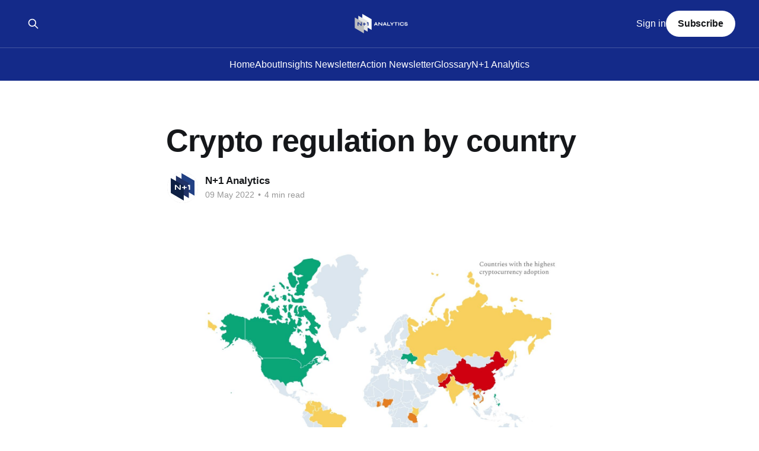

--- FILE ---
content_type: text/html; charset=utf-8
request_url: https://www.nplus1insights.com/crypto-regulation-by-country/
body_size: 9339
content:
<!DOCTYPE html>
<html lang="en">
<head>

    <title>Crypto regulation by country</title>
    <meta charset="utf-8" />
    <meta http-equiv="X-UA-Compatible" content="IE=edge" />
    <meta name="HandheldFriendly" content="True" />
    <meta name="viewport" content="width=device-width, initial-scale=1.0" />
    
    <link rel="preload" as="style" href="https://www.nplus1insights.com/assets/built/screen.css?v=16bda3e79b" />
    <link rel="preload" as="script" href="https://www.nplus1insights.com/assets/built/casper.js?v=16bda3e79b" />

    <link rel="stylesheet" type="text/css" href="https://www.nplus1insights.com/assets/built/screen.css?v=16bda3e79b" />

    <link rel="icon" href="https://www.nplus1insights.com/content/images/size/w256h256/2022/03/N-1_Icon_Blue-modified.png" type="image/png">
    <link rel="canonical" href="https://www.nplus1insights.com/crypto-regulation-by-country/">
    <meta name="referrer" content="no-referrer-when-downgrade">
    
    <meta property="og:site_name" content="N+1 Analytics">
    <meta property="og:type" content="article">
    <meta property="og:title" content="Crypto regulation by country">
    <meta property="og:description" content="Crypto adoption has skyrocketed the world over - how are regulators adapting?

Approximately 300 million people own cryptocurrency worldwide and that number is expected to reach 1 billion by the end of 2022. In the United States alone, 16% of people say they have invested in, traded, or used cryptocurrency.">
    <meta property="og:url" content="https://www.nplus1insights.com/crypto-regulation-by-country/">
    <meta property="og:image" content="https://www.nplus1insights.com/content/images/size/w1200/2022/05/Map-Resized-final.jpeg">
    <meta property="article:published_time" content="2022-05-09T15:09:00.000Z">
    <meta property="article:modified_time" content="2024-04-26T15:10:05.000Z">
    <meta name="twitter:card" content="summary_large_image">
    <meta name="twitter:title" content="Crypto regulation by country">
    <meta name="twitter:description" content="Crypto adoption has skyrocketed the world over - how are regulators adapting?

Approximately 300 million people own cryptocurrency worldwide and that number is expected to reach 1 billion by the end of 2022. In the United States alone, 16% of people say they have invested in, traded, or used cryptocurrency.">
    <meta name="twitter:url" content="https://www.nplus1insights.com/crypto-regulation-by-country/">
    <meta name="twitter:image" content="https://www.nplus1insights.com/content/images/size/w1200/2022/05/Map-Resized-final.jpeg">
    <meta name="twitter:label1" content="Written by">
    <meta name="twitter:data1" content="N+1 Analytics ">
    <meta name="twitter:site" content="@Nplus1analytics">
    <meta property="og:image:width" content="1200">
    <meta property="og:image:height" content="810">
    
    <script type="application/ld+json">
{
    "@context": "https://schema.org",
    "@type": "Article",
    "publisher": {
        "@type": "Organization",
        "name": "N+1 Analytics",
        "url": "https://www.nplus1insights.com/",
        "logo": {
            "@type": "ImageObject",
            "url": "https://www.nplus1insights.com/content/images/2023/10/N-1_FullLogo_Reverse_RGB--2--2.png"
        }
    },
    "author": {
        "@type": "Person",
        "name": "N+1 Analytics ",
        "image": {
            "@type": "ImageObject",
            "url": "https://www.nplus1insights.com/content/images/2022/03/N-1_Icon_Blue-modified-1.png",
            "width": 489,
            "height": 489
        },
        "url": "https://www.nplus1insights.com/author/n-1-analytics/",
        "sameAs": []
    },
    "headline": "Crypto regulation by country",
    "url": "https://www.nplus1insights.com/crypto-regulation-by-country/",
    "datePublished": "2022-05-09T15:09:00.000Z",
    "dateModified": "2024-04-26T15:10:05.000Z",
    "image": {
        "@type": "ImageObject",
        "url": "https://www.nplus1insights.com/content/images/size/w1200/2022/05/Map-Resized-final.jpeg",
        "width": 1200,
        "height": 810
    },
    "description": "Crypto adoption has skyrocketed the world over - how are regulators adapting?\n\nApproximately 300 million people own cryptocurrency worldwide and that number is expected to reach 1 billion by the end of 2022. In the United States alone, 16% of people say they have invested in, traded, or used cryptocurrency. Bitcoin has been around since 2009, but only in recent years has cryptocurrency begun to go mainstream. With adoption rates soaring, lawmakers face uncharted territory when assembling a regul",
    "mainEntityOfPage": "https://www.nplus1insights.com/crypto-regulation-by-country/"
}
    </script>

    <meta name="generator" content="Ghost 6.16">
    <link rel="alternate" type="application/rss+xml" title="N+1 Analytics" href="https://www.nplus1insights.com/rss/">
    <script defer src="https://cdn.jsdelivr.net/ghost/portal@~2.58/umd/portal.min.js" data-i18n="true" data-ghost="https://www.nplus1insights.com/" data-key="7c3ed339f7be3fad8649f2095c" data-api="https://np1a.ghost.io/ghost/api/content/" data-locale="en" crossorigin="anonymous"></script><style id="gh-members-styles">.gh-post-upgrade-cta-content,
.gh-post-upgrade-cta {
    display: flex;
    flex-direction: column;
    align-items: center;
    font-family: -apple-system, BlinkMacSystemFont, 'Segoe UI', Roboto, Oxygen, Ubuntu, Cantarell, 'Open Sans', 'Helvetica Neue', sans-serif;
    text-align: center;
    width: 100%;
    color: #ffffff;
    font-size: 16px;
}

.gh-post-upgrade-cta-content {
    border-radius: 8px;
    padding: 40px 4vw;
}

.gh-post-upgrade-cta h2 {
    color: #ffffff;
    font-size: 28px;
    letter-spacing: -0.2px;
    margin: 0;
    padding: 0;
}

.gh-post-upgrade-cta p {
    margin: 20px 0 0;
    padding: 0;
}

.gh-post-upgrade-cta small {
    font-size: 16px;
    letter-spacing: -0.2px;
}

.gh-post-upgrade-cta a {
    color: #ffffff;
    cursor: pointer;
    font-weight: 500;
    box-shadow: none;
    text-decoration: underline;
}

.gh-post-upgrade-cta a:hover {
    color: #ffffff;
    opacity: 0.8;
    box-shadow: none;
    text-decoration: underline;
}

.gh-post-upgrade-cta a.gh-btn {
    display: block;
    background: #ffffff;
    text-decoration: none;
    margin: 28px 0 0;
    padding: 8px 18px;
    border-radius: 4px;
    font-size: 16px;
    font-weight: 600;
}

.gh-post-upgrade-cta a.gh-btn:hover {
    opacity: 0.92;
}</style><script async src="https://js.stripe.com/v3/"></script>
    <script defer src="https://cdn.jsdelivr.net/ghost/sodo-search@~1.8/umd/sodo-search.min.js" data-key="7c3ed339f7be3fad8649f2095c" data-styles="https://cdn.jsdelivr.net/ghost/sodo-search@~1.8/umd/main.css" data-sodo-search="https://np1a.ghost.io/" data-locale="en" crossorigin="anonymous"></script>
    
    <link href="https://www.nplus1insights.com/webmentions/receive/" rel="webmention">
    <script defer src="/public/cards.min.js?v=16bda3e79b"></script>
    <link rel="stylesheet" type="text/css" href="/public/cards.min.css?v=16bda3e79b">
    <script defer src="/public/member-attribution.min.js?v=16bda3e79b"></script><style>:root {--ghost-accent-color: #142A89;}</style>
    <!-- Global site tag (gtag.js) - Google Analytics -->
<script async src="https://www.googletagmanager.com/gtag/js?id=G-EQ4YS6BYBZ"></script>
<script>
  window.dataLayer = window.dataLayer || [];
  function gtag(){dataLayer.push(arguments);}
  gtag('js', new Date());

  gtag('config', 'G-EQ4YS6BYBZ');
</script>
<!-- Meta Pixel Code -->
<script>
!function(f,b,e,v,n,t,s)
{if(f.fbq)return;n=f.fbq=function(){n.callMethod?
n.callMethod.apply(n,arguments):n.queue.push(arguments)};
if(!f._fbq)f._fbq=n;n.push=n;n.loaded=!0;n.version='2.0';
n.queue=[];t=b.createElement(e);t.async=!0;
t.src=v;s=b.getElementsByTagName(e)[0];
s.parentNode.insertBefore(t,s)}(window, document,'script',
'https://connect.facebook.net/en_US/fbevents.js');
fbq('init', '732918711461627');
fbq('track', 'PageView');
</script>
<noscript><img height="1" width="1" style="display:none"
src="https://www.facebook.com/tr?id=732918711461627&ev=PageView&noscript=1"
/></noscript>
<!-- End Meta Pixel Code -->
<!-- Global site tag (gtag.js) - Google Ads: 10936549311 -->
<script async src="https://www.googletagmanager.com/gtag/js?id=AW-10936549311"></script>
<script>
  window.dataLayer = window.dataLayer || [];
  function gtag(){dataLayer.push(arguments);}
  gtag('js', new Date());

  gtag('config', 'AW-10936549311');
</script>
<!-- Event snippet for Website traffic conversion page -->
<script>
  gtag('event', 'conversion', {'send_to': 'AW-10936549311/2pwoCN-n_McDEL__-d4o'});
</script>

<!-- Twitter universal website tag code -->
<script>
!function(e,t,n,s,u,a){e.twq||(s=e.twq=function(){s.exe?s.exe.apply(s,arguments):s.queue.push(arguments);
},s.version='1.1',s.queue=[],u=t.createElement(n),u.async=!0,u.src='//static.ads-twitter.com/uwt.js',
a=t.getElementsByTagName(n)[0],a.parentNode.insertBefore(u,a))}(window,document,'script');
// Insert Twitter Pixel ID and Standard Event data below
twq('init','o8y71');
twq('track','PageView');
</script>
<!-- End Twitter universal website tag code -->
<meta name="facebook-domain-verification" content="kcav4mg9jlatqwyc6mcx71hflje9a5" />

<!-- Hotjar Tracking Code for https://www.nplus1insights.com -->
<script>
    (function(h,o,t,j,a,r){
        h.hj=h.hj||function(){(h.hj.q=h.hj.q||[]).push(arguments)};
        h._hjSettings={hjid:3180465,hjsv:6};
        a=o.getElementsByTagName('head')[0];
        r=o.createElement('script');r.async=1;
        r.src=t+h._hjSettings.hjid+j+h._hjSettings.hjsv;
        a.appendChild(r);
    })(window,document,'https://static.hotjar.com/c/hotjar-','.js?sv=');
</script>
<style>/* Make the Tooltip first appear */
[data-tooltip] {
display: inline-block;
position: relative;
cursor: help;
padding: 4px;
}
/* Tooltip styling */
[data-tooltip]:before {
content: attr(data-tooltip);
display: none;
position: absolute;
background: #000;
color: #fff;
padding: 4px 8px;
font-size: 14px;
line-height: 1.4;
min-width: 100px;
text-align: center;
border-radius: 4px;
}
/* Dynamic horizontal centering */
[data-tooltip-position="top"]:before,
[data-tooltip-position="bottom"]:before {
left: 50%;
-ms-transform: translateX(-50%);
-moz-transform: translateX(-50%);
-webkit-transform: translateX(-50%);
transform: translateX(-50%);
}
/* Dynamic vertical centering */
[data-tooltip-position="right"]:before,
[data-tooltip-position="left"]:before {
top: 50%;
-ms-transform: translateY(-50%);
-moz-transform: translateY(-50%);
-webkit-transform: translateY(-50%);
transform: translateY(-50%);
}
[data-tooltip-position="top"]:before {
bottom: 100%;
margin-bottom: 6px;
}
[data-tooltip-position="right"]:before {
left: 100%;
margin-left: 6px;
}
[data-tooltip-position="bottom"]:before {
top: 100%;
margin-top: 6px;
}
[data-tooltip-position="left"]:before {
right: 100%;
margin-right: 6px;
}

/* Tooltip arrow styling/placement */
[data-tooltip]:after {
content: '';
display: none;
position: absolute;
width: 0;
height: 0;
border-color: transparent;
border-style: solid;
}
/* Dynamic horizontal centering for the tooltip */
[data-tooltip-position="top"]:after,
[data-tooltip-position="bottom"]:after {
left: 50%;
margin-left: -6px;
}
/* Dynamic vertical centering for the tooltip */
[data-tooltip-position="right"]:after,
[data-tooltip-position="left"]:after {
top: 50%;
margin-top: -6px;
}
[data-tooltip-position="top"]:after {
bottom: 100%;
border-width: 6px 6px 0;
border-top-color: #000;
}
[data-tooltip-position="right"]:after {
left: 100%;
border-width: 6px 6px 6px 0;
border-right-color: #000;
}
[data-tooltip-position="bottom"]:after {
top: 100%;
border-width: 0 6px 6px;
border-bottom-color: #000;
}
[data-tooltip-position="left"]:after {
right: 100%;
border-width: 6px 0 6px 6px;
border-left-color: #000;
}
/* Show the tooltip when hovering */
[data-tooltip]:hover:before,
[data-tooltip]:hover:after {
display: block;
z-index: 50;
}</style>

</head>
<body class="post-template is-head-stacked has-sans-body has-cover">
<div class="viewport">

    <header id="gh-head" class="gh-head outer">
        <div class="gh-head-inner inner">
            <div class="gh-head-brand">
                <a class="gh-head-logo" href="https://www.nplus1insights.com">
                        <img src="https://www.nplus1insights.com/content/images/2023/10/N-1_FullLogo_Reverse_RGB--2--2.png" alt="N+1 Analytics">
                </a>
                <button class="gh-search gh-icon-btn" aria-label="Search this site" data-ghost-search><svg xmlns="http://www.w3.org/2000/svg" fill="none" viewBox="0 0 24 24" stroke="currentColor" stroke-width="2" width="20" height="20"><path stroke-linecap="round" stroke-linejoin="round" d="M21 21l-6-6m2-5a7 7 0 11-14 0 7 7 0 0114 0z"></path></svg></button>
                <button class="gh-burger" aria-label="Main Menu"></button>
            </div>

            <nav class="gh-head-menu">
                <ul class="nav">
    <li class="nav-home"><a href="https://www.nplus1insights.com/">Home</a></li>
    <li class="nav-about"><a href="https://www.nplus1insights.com/newsletter/">About</a></li>
    <li class="nav-insights-newsletter"><a href="https://www.nplus1insights.com/tag/insights/">Insights Newsletter</a></li>
    <li class="nav-action-newsletter"><a href="https://www.nplus1insights.com/tag/Action/">Action Newsletter</a></li>
    <li class="nav-glossary"><a href="https://www.nplus1insights.com/glossary/">Glossary</a></li>
    <li class="nav-n-1-analytics"><a href="https://www.nplus1analytics.com/">N+1 Analytics</a></li>
</ul>

            </nav>

            <div class="gh-head-actions">
                    <button class="gh-search gh-icon-btn" aria-label="Search this site" data-ghost-search><svg xmlns="http://www.w3.org/2000/svg" fill="none" viewBox="0 0 24 24" stroke="currentColor" stroke-width="2" width="20" height="20"><path stroke-linecap="round" stroke-linejoin="round" d="M21 21l-6-6m2-5a7 7 0 11-14 0 7 7 0 0114 0z"></path></svg></button>
                    <div class="gh-head-members">
                                <a class="gh-head-link" href="#/portal/signin" data-portal="signin">Sign in</a>
                                <a class="gh-head-button" href="#/portal/signup" data-portal="signup">Subscribe</a>
                    </div>
            </div>
        </div>
    </header>

    <div class="site-content">
        



<main id="site-main" class="site-main">
<article class="article post image-small">

    <header class="article-header gh-canvas">

        <div class="article-tag post-card-tags">
        </div>

        <h1 class="article-title">Crypto regulation by country</h1>


        <div class="article-byline">
        <section class="article-byline-content">

            <ul class="author-list instapaper_ignore">
                <li class="author-list-item">
                    <a href="/author/n-1-analytics/" class="author-avatar" aria-label="Read more of N+1 Analytics ">
                        <img class="author-profile-image" src="/content/images/size/w100/2022/03/N-1_Icon_Blue-modified-1.png" alt="N+1 Analytics " />
                    </a>
                </li>
            </ul>

            <div class="article-byline-meta">
                <h4 class="author-name"><a href="/author/n-1-analytics/">N+1 Analytics </a></h4>
                <div class="byline-meta-content">
                    <time class="byline-meta-date" datetime="2022-05-09">09 May 2022</time>
                        <span class="byline-reading-time"><span class="bull">&bull;</span> 4 min read</span>
                </div>
            </div>

        </section>
        </div>

            <figure class="article-image">
                <img
                    srcset="/content/images/size/w300/2022/05/Map-Resized-final.jpeg 300w,
                            /content/images/size/w600/2022/05/Map-Resized-final.jpeg 600w,
                            /content/images/size/w1000/2022/05/Map-Resized-final.jpeg 1000w,
                            /content/images/size/w2000/2022/05/Map-Resized-final.jpeg 2000w"
                    sizes="(min-width: 1400px) 1400px, 92vw"
                    src="/content/images/size/w2000/2022/05/Map-Resized-final.jpeg"
                    alt="Crypto regulation by country"
                />
            </figure>

    </header>

    <section class="gh-content gh-canvas">
        <p><strong>Crypto adoption has skyrocketed the world over - how are regulators adapting?</strong></p><p>Approximately 300 million people own cryptocurrency worldwide and that number is expected to reach 1 billion by the end of 2022. In the United States alone, 16% of people say they have invested in, traded, or used cryptocurrency. Bitcoin has been around since 2009, but only in recent years has cryptocurrency begun to go mainstream. With adoption rates soaring, lawmakers face uncharted territory when assembling a regulatory framework for this novel asset class. <br></p><p><strong>Why is crypto adoption skyrocketing?</strong></p><p>Reasons for adopting cryptocurrency vary from person to person. For some, it is an opportunity to invest in an emerging asset class. Others may wish to sever their reliance from centralized institutions. Many invest in blockchain technology itself, its various applications and its potential to disrupt current economic, social and political systems. Others identify with bitcoin’s libertarian roots, and want to be a part of a technological revolution built on decentralization and trustless computation rather than centralized institutions. This characteristic is becoming more relevant as cryptocurrency becomes a way for those living in politically and economically unstable territories to transfer funds, earn a wage and purchase goods without relying on central banks.  In Afghanistan, most women and girls are not allowed to open a bank account. To circumvent this, many have created crypto wallets. In Ukraine, when traditional crowdfunding platforms refuse donations funding military operations, cryptocurrency has become a powerful alternative. So far, over $60 million in cryptocurrency has been donated to help Ukrainians combat Russian invasion. <br></p><p>As more people adopt cryptocurrency worldwide, governments are taking notice. Some jurisdictions take the hostile route while other countries embrace its various use cases. In many countries, regulation is up in the air as lawmakers attempt to grapple with the benefits and risks of allowing cryptocurrency adoption and trading in their jurisdictions. Concerns over terrorist funding, tax evasion and criminal use have led to absolute bans while other regions have quickly integrated cryptocurrencies into existing financial systems.</p><p></p><p><strong>Regulatory Map </strong></p><p>Our map includes 20 countries with the highest adoption rates (and Canada) and states the regulatory policy for each. Attitudes are categorized as:</p><ul><li><strong>Banned</strong>- An absolute ban on cryptocurrencies</li><li><strong>Discouraged</strong> - Implicit ban on cryptocurrencies which includes prohibiting banks and other financial institutions from dealing in cryptocurrencies or banning cryptocurrency exchanges. Cryptocurrency use is discouraged, but not illegal.</li><li><strong>Open-minded</strong> - Regulations are forthcoming, or they have been recently established. Governments are open-minded, but cautious.</li><li><strong>Optimistic</strong> - Regulations are in place and governments see opportunity in cryptocurrency and accompanying technologies.</li></ul>
<!--kg-card-begin: html-->
<iframe title="Blank Template Charts Wide" src="//my.visme.co/_embed/y4n93m7g-untitled-project" width="600" height="400" style="border:0" webkitallowfullscreen="true" mozallowfullscreen="true" allowfullscreen=""></iframe><p style="width:142px !important;border-radius:3px !important;padding:3px !important;font-size:12px !important;font-family:Arial, sans-serif !important;color:#314152 !important;white-space:nowrap !important"><a href="https://www.visme.co/?vc=Made-With-Visme&utm_medium=Embed&ref=nplus1insights.com" target="_blank" rel="noreferrer" style="font-weight:600 !important;text-decoration:none !important;font-size:12px !important;font-family:Arial, sans-serif !important;color:#314152 !important;white-space:nowrap !important"></a></p>
<!--kg-card-end: html-->
<p><strong>Regulations for the top ten countries with highest crypto adoption:</strong></p><ol><li><strong>Vietnam</strong>: Possession of cryptocurrency is currently prohibited in Vietnam. The State Bank of Vietnam declared that cryptocurrency is not a legal means of payment. Issuance and provision is prohibited, but a research group has been established to further understand crypto’s impact on the economy.</li><li><strong>India</strong>: As of March 25, 2022, a law was passed instating a 30% tax on those conducting cryptocurrency transactions and 1% deducted at source.</li><li><strong>Pakistan</strong>: Cryptocurrency is banned in Pakistan as government officials state cryptocurrency risks outweigh the benefits.</li><li><strong>Ukraine</strong>: Ukraine is a leading hub for crypto industries. Especially amidst invasion, many Ukrainians have turned to cryptocurrency rather than rely on a centralized institution. Currently, there are more cryptocurrency transactions per day than fiat currency. In March, President Volodymyr Zelenskyy legalized crypto in the country.</li><li><strong>Kenya</strong>: Kenya has shifted its attitude from total opposition to cautious optimism. Individuals dealing in cryptocurrency are subject to a capital gains tax.</li><li><strong>Nigeria</strong>: There is not an absolute ban, but all deals involving cryptocurrency are prohibited with severe regulatory sanctions. Banks must also identify persons or entities transacting or operating cryptocurrency exchanges and close their accounts immediately.</li><li><strong>Venezuela</strong>: The Venezuelan government collects 2-20% in taxes from large cryptocurrency transactions to incentivize use of fiat currency. The National Superintendence of Cryptocurrencies exercises powers to regulate creation, issuance, organization, operation and use of crypto assets. Bitcoin mining is legal in Venezuela and must join the National Mining Pool.</li><li><strong>United States</strong>: Cryptocurrency is regulated and taxes must be paid on capital gains made from cryptocurrency. It is legal to buy and sell cryptocurrency.</li><li><strong>Togo</strong>: Togo has an implicit ban on cryptocurrency. Banks and other financial institutions may be prohibited from offering crypto-related services or from dealing in them. Crypto exchanges are prohibited from operating in their jurisdiction.</li><li><strong>Argentina</strong>: Cryptocurrency exchanges are taxed 0.6% for purchases and sales of cryptocurrencies. The central bank is currently working on new regulations to improve KYC measures and prevent fraud.</li></ol><p><strong>Honorable Mentions:</strong></p><ol><li><strong>Russia</strong>: In recent months, Russia has changed its tune from banning crypto to embracing the alternative currency. The Russian government sees cryptocurrency as a strategic way to avoid sanctions instated by foreign governments after its attack on Ukraine. Regulations are forthcoming, likely in the second half of 2022.</li><li><strong>Canada</strong>: Cryptocurrency is regulated under securities law and characterized as a commodity for income tax purposes. In February the federal government proposed a bill to encourage the growth of the crypto asset sector in Canada. </li></ol><p>Since its explosive entrance into mainstream culture, academics and policymakers have grappled with regulatory best practices for this new asset class. Cryptocurrency is legal in many jurisdictions worldwide, but the overall taxation and regulatory framework is inconsistent. Effective regulation will not only prevent illicit activities such as money laundering and terrorism funding, but provide tax revenue for governments. Furthermore, by supporting crypto assets, governments can foster a new technology sector centered around blockchain and its various applications. This year will likely be the year of crypto regulation as more countries recognize the need for leadership and guidance in navigating this burgeoning sector.<br></p><hr><p><em>N+1 Insights is meant for informational purposes. It is not meant to serve as investment advice.</em></p>
    </section>


</article>
</main>

    <section class="footer-cta outer">
        <div class="inner">
            <h2 class="footer-cta-title">Sign up for more like this.</h2>
            <a class="footer-cta-button" href="#/portal" data-portal>
                <div class="footer-cta-input">Enter your email</div>
                <span>Subscribe</span>
            </a>
        </div>
    </section>



            <aside class="read-more-wrap outer">
                <div class="read-more inner">
                        
<article class="post-card post">

    <a class="post-card-image-link" href="/the-privacy-paradox-how-regulation-fueled-a-700-zcash-rally/">

        <img class="post-card-image"
            srcset="/content/images/size/w300/2025/11/Nplus1-Insights-feature-image-large-3.png 300w,
                    /content/images/size/w600/2025/11/Nplus1-Insights-feature-image-large-3.png 600w,
                    /content/images/size/w1000/2025/11/Nplus1-Insights-feature-image-large-3.png 1000w,
                    /content/images/size/w2000/2025/11/Nplus1-Insights-feature-image-large-3.png 2000w"
            sizes="(max-width: 1000px) 400px, 800px"
            src="/content/images/size/w600/2025/11/Nplus1-Insights-feature-image-large-3.png"
            alt="The Privacy Paradox: How Regulation Fueled a 700% Zcash Rally"
            loading="lazy"
        />


    </a>

    <div class="post-card-content">

        <a class="post-card-content-link" href="/the-privacy-paradox-how-regulation-fueled-a-700-zcash-rally/">
            <header class="post-card-header">
                <div class="post-card-tags">
                </div>
                <h2 class="post-card-title">
                    The Privacy Paradox: How Regulation Fueled a 700% Zcash Rally
                </h2>
            </header>
                <div class="post-card-excerpt">Privacy coins like Zcash and Dash delivered triple-digit gains recently while the rest of crypto was in the red in November. Zcash rallied to its highest level in seven years, surging more than 700% since late September and overtaking Monero to become the top privacy coin by market capitalization. DASH</div>
        </a>

        <footer class="post-card-meta">
            <time class="post-card-meta-date" datetime="2025-12-11">11 Dec 2025</time>
                <span class="post-card-meta-length">5 min read</span>
        </footer>

    </div>

</article>
                        
<article class="post-card post">

    <a class="post-card-image-link" href="/n-1-quick-insights-nov-18/">

        <img class="post-card-image"
            srcset="/content/images/size/w300/2025/11/Nplus1-Insights-feature-image-large-7.png 300w,
                    /content/images/size/w600/2025/11/Nplus1-Insights-feature-image-large-7.png 600w,
                    /content/images/size/w1000/2025/11/Nplus1-Insights-feature-image-large-7.png 1000w,
                    /content/images/size/w2000/2025/11/Nplus1-Insights-feature-image-large-7.png 2000w"
            sizes="(max-width: 1000px) 400px, 800px"
            src="/content/images/size/w600/2025/11/Nplus1-Insights-feature-image-large-7.png"
            alt="N+1 Quick Insights (Nov 18)"
            loading="lazy"
        />


    </a>

    <div class="post-card-content">

        <a class="post-card-content-link" href="/n-1-quick-insights-nov-18/">
            <header class="post-card-header">
                <div class="post-card-tags">
                </div>
                <h2 class="post-card-title">
                    N+1 Quick Insights (Nov 18)
                </h2>
            </header>
                <div class="post-card-excerpt">Arthur Hayes: Snow Forecast for Bitcoin [Substack, via Shoal Research]

Archeologists Discover an Incan &#39;Blockchain&#39; [Blockworks The Breakdown]

J.P. Morgan Banks on the Blockchain, Launches Deposit-Token JPMD [Cryptopolitan]

Vitalik Buterin Unveils Kohaku, a Privacy-focused Framework for Ethereum [the Block]

Sports Take Over Prediction Markets [The Defiant]

What</div>
        </a>

        <footer class="post-card-meta">
            <time class="post-card-meta-date" datetime="2025-11-18">18 Nov 2025</time>
        </footer>

    </div>

</article>
                        
<article class="post-card post">

    <a class="post-card-image-link" href="/n-1-quick-insights-nov-10/">

        <img class="post-card-image"
            srcset="/content/images/size/w300/2025/11/Nplus1-Insights-feature-image-large-6.png 300w,
                    /content/images/size/w600/2025/11/Nplus1-Insights-feature-image-large-6.png 600w,
                    /content/images/size/w1000/2025/11/Nplus1-Insights-feature-image-large-6.png 1000w,
                    /content/images/size/w2000/2025/11/Nplus1-Insights-feature-image-large-6.png 2000w"
            sizes="(max-width: 1000px) 400px, 800px"
            src="/content/images/size/w600/2025/11/Nplus1-Insights-feature-image-large-6.png"
            alt="N+1 Quick Insights (Nov 10)"
            loading="lazy"
        />


    </a>

    <div class="post-card-content">

        <a class="post-card-content-link" href="/n-1-quick-insights-nov-10/">
            <header class="post-card-header">
                <div class="post-card-tags">
                </div>
                <h2 class="post-card-title">
                    N+1 Quick Insights (Nov 10)
                </h2>
            </header>
                <div class="post-card-excerpt">A curated roundup of recent news and stories from various sources

Bitcoin Holds Above $105K as Traders Eye Shutdown Deal [Coindesk]

Bitcoin’s Price Correction Should End Soon [CryptoQuant]

Ethereum is Scaling as the Layer 2 Ecosystem Picks up the Pace [Bankless]

Privacy Coins Extend Rally [The Defiant]

Pakistan Plans</div>
        </a>

        <footer class="post-card-meta">
            <time class="post-card-meta-date" datetime="2025-11-10">10 Nov 2025</time>
        </footer>

    </div>

</article>
                </div>
            </aside>



    </div>

    <footer class="site-footer outer">
        <div class="inner">
            <section class="copyright"><a href="https://www.nplus1insights.com">N+1 Analytics</a> &copy; 2026</section>
            <nav class="site-footer-nav">
                <ul class="nav">
    <li class="nav-sign-up"><a href="#/portal/">Sign up</a></li>
</ul>

            </nav>
            <div class="gh-powered-by"><a href="https://ghost.org/" target="_blank" rel="noopener">Powered by Ghost</a></div>
        </div>
    </footer>

</div>

    <div class="pswp" tabindex="-1" role="dialog" aria-hidden="true">
    <div class="pswp__bg"></div>

    <div class="pswp__scroll-wrap">
        <div class="pswp__container">
            <div class="pswp__item"></div>
            <div class="pswp__item"></div>
            <div class="pswp__item"></div>
        </div>

        <div class="pswp__ui pswp__ui--hidden">
            <div class="pswp__top-bar">
                <div class="pswp__counter"></div>

                <button class="pswp__button pswp__button--close" title="Close (Esc)"></button>
                <button class="pswp__button pswp__button--share" title="Share"></button>
                <button class="pswp__button pswp__button--fs" title="Toggle fullscreen"></button>
                <button class="pswp__button pswp__button--zoom" title="Zoom in/out"></button>

                <div class="pswp__preloader">
                    <div class="pswp__preloader__icn">
                        <div class="pswp__preloader__cut">
                            <div class="pswp__preloader__donut"></div>
                        </div>
                    </div>
                </div>
            </div>

            <div class="pswp__share-modal pswp__share-modal--hidden pswp__single-tap">
                <div class="pswp__share-tooltip"></div>
            </div>

            <button class="pswp__button pswp__button--arrow--left" title="Previous (arrow left)"></button>
            <button class="pswp__button pswp__button--arrow--right" title="Next (arrow right)"></button>

            <div class="pswp__caption">
                <div class="pswp__caption__center"></div>
            </div>
        </div>
    </div>
</div>
<script
    src="https://code.jquery.com/jquery-3.5.1.min.js"
    integrity="sha256-9/aliU8dGd2tb6OSsuzixeV4y/faTqgFtohetphbbj0="
    crossorigin="anonymous">
</script>
<script src="https://www.nplus1insights.com/assets/built/casper.js?v=16bda3e79b"></script>
<script>
$(document).ready(function () {
    // Mobile Menu Trigger
    $('.gh-burger').click(function () {
        $('body').toggleClass('gh-head-open');
    });
    // FitVids - Makes video embeds responsive
    $(".gh-content").fitVids();
});
</script>



</body>
</html>


--- FILE ---
content_type: text/html; charset=UTF-8
request_url: https://my.visme.co/_embed/y4n93m7g-untitled-project
body_size: 109900
content:

<!DOCTYPE html>
<html xmlns:fb="http://ogp.me/ns/fb">

<head>
    <meta http-equiv="X-UA-Compatible" content="IE=edge">
  <meta charset="utf-8" />
  <meta name="SKYPE_TOOLBAR" content="SKYPE_TOOLBAR_PARSER_COMPATIBLE" />
    <meta name="robots" content="noindex">
      <meta name="robots" content="nofollow">
      <meta name="viewport" content="user-scalable=yes" />
    <meta name="apple-mobile-web-app-capable" content="yes" />

  <link type="text/css" href="https://static-bundles.visme.co/static/css/player.0e0aa7d86cce64005c73.bundle.css" rel="stylesheet" />
  <link href="https://fonts.googleapis.com/css?family=Montserrat:300,400,500,600,700" rel="stylesheet">
  <link href='https://fonts.googleapis.com/css?family=Open+Sans:300,400,400i,500,700,700i,800,800i' rel='stylesheet' type='text/css'>
  <link href="https://fonts.googleapis.com/css?family=Lato:300,400,400i,700&display=swap" rel="stylesheet">
  <link href="https://assets.visme.co/fonts/css/Arial.css" rel="stylesheet" type="text/css">
  <link href="https://assets.visme.co/fonts/css/VISME13526.css" rel="stylesheet" type="text/css">
  <link rel="shortcut icon" href="/static/images/favicon.png" />

    <title>Blank Template Charts Wide</title>
  
  
</head>

<body data-c="live" style="
          overflow: hidden;
      background: transparent;
      " class="player">

    <div id="root"
    ><!-- --></div>

  
<script>
const bootstrap = {
            'pid': "1477352643",
                      'auto_advance': "1",
                'background': {"type":"solid","theme":"dark","value":"#283444"},
                'projectDescription': "",
                'projectUrl': "y4n93m7g-untitled-project",
                'isProfileHidden': false,
                'isSharingToSocialNetworksAllowed': true,
                'isCommentsAllowed': true,
                'isRegistrationRequired': false,
                'isSearchEnginesIndexingAllowed': true,
                'isResponsive': true,
                'isPresenterView': false,
                'isPublicNotes': false,
                'isControlsVisible': false,
                'isDocumentView': false,
                'autoplayAnimation': true,
                'loopDelay': 0,
                'enableParallaxAnimation': true,
                'isDownloadInPlayerEnabled': false,
                'isAllowedAnonymousCommenting': false,
                'isPdfBarVisibleInPlayer': false,
                'isFlippingBookView': false,
                'isVismeLogoDisabled': false,
                'isPageSnapAnimationEnabled': false,
                'isPageFadeAnimationEnabled': false,
                'areCaptionsEnabled': false,
                'isFullscreenInfographicMobileViewEnabled': false,
                'isFullscreenInfographicSyncEnabled': false,
                'shouldAskForFullscreenInfographicMobileActivation': true,
                'isRoundedCornersInEmbeddedPlayerForceEnabled': null,
                'isRightClickDisabled': false,
                'shouldRenderSVGMapsInIOSPlayer': false,
                'isDesktopNavigationKeysAllowed': true,
                'isDesktopNavigationMouseClickAllowed': true,
                'isMobileNavigationSwipeAllowed': true,
                'isMobileNavigationTouchAllowed': true,
                'registrationVismeFormId': null,
                'registrationFormType': "vismeForm",
                'backgroundMusic': null,
                'isBackgroundMusicEnabled': false,
                'customHeader': false,
                'backgroundColor': "#1d222f",
                'screenshot': "https:\/\/screenshots.visme.co\/01\/a1\/dc\/d9\/121cea2d35f9aa6363c5a322ba4c081d_f.jpg",
                'sharePreview': "https:\/\/screenshots.visme.co\/01\/a1\/dc\/d9\/121cea2d35f9aa6363c5a322ba4c081d.jpg",
                'projectName': "Blank Template Charts Wide",
                'projectDate': "2022-05-11 02:22:31pm",
                'needEmbedCookieAlert': false,
                'canRequestEditing': true,
                'featuresWithBackwardCompatibility': {},
                'project_data': "{\"templatePalette\":\"none\",\"slides\":[{\"id\":\"sl1\",\"name\":\"Slide 1\",\"assigneeId\":null,\"background\":{\"id\":\"el356_cpj0qpp06\",\"type\":\"background\",\"name\":\"background\",\"width\":0,\"height\":0,\"animation\":{\"enter\":{\"name\":\"none\",\"timing\":\"Power0.easeNone\",\"type\":[\"none\"]},\"exit\":{\"name\":\"none\",\"timing\":\"Power0.easeNone\",\"type\":[\"none\"]}},\"defaultColor\":{\"backgroundColor\":\"#FFFFFF\"},\"loaded\":true,\"backgroundColor\":\"#ffffff\",\"gradient\":{\"name\":\"Custom\",\"type\":\"linear\",\"colors\":[],\"stops\":[],\"angle\":\"0deg\"},\"animated\":{\"name\":\"Abstract\"},\"filterVersion\":1,\"forceFilters\":true,\"elementBased\":false},\"workflowStatus\":null,\"type\":\"regular\",\"order\":0,\"libProjectId\":null,\"libGroupId\":null,\"parentGroupSlideId\":null,\"width\":600,\"height\":400,\"imagePlaceholderLocalStore\":{\"isLoading\":false,\"isAttachToAllSlides\":true,\"isAttachToCurrentSlide\":false,\"isShowNotificationForBulkActions\":true,\"imagePlaceholderParams\":{\"assetId\":\"\",\"ext\":\"\",\"height\":0,\"loaded\":false,\"name\":\"\",\"src\":\"\",\"type\":\"\",\"width\":0},\"svgSource\":{\"width\":0,\"height\":0,\"name\":\"\",\"type\":\"library\",\"src\":\"\"},\"placeholderType\":\"image\"},\"transition\":{\"type\":\"onclick\",\"effect\":\"fade\",\"duration\":0.5},\"basePageNumbers\":{\"color\":\"#8f8f8f\",\"isUsingCommonColor\":true},\"attachedAudio\":null,\"note\":{\"textVersion\":2,\"text\":\"Add note to this slide\",\"title\":\"Notes Title\",\"font\":{\"name\":\"Arial\"}},\"objects\":[{\"id\":\"el357_mtqa9te4q\",\"type\":\"map\",\"name\":\"World\",\"x\":57.2919,\"y\":-12,\"width\":452.0234375,\"height\":375.1640625,\"order\":0,\"animation\":{\"enter\":{\"name\":\"none\",\"timing\":\"Power0.easeNone\",\"type\":[\"none\"]},\"exit\":{\"name\":\"none\",\"timing\":\"Power0.easeNone\",\"type\":[\"none\"]}},\"parentGroupId\":null,\"defaultColor\":{},\"isExported\":true,\"defaultFill\":\"#DCE6EF\",\"legend\":{},\"captionTheme\":{\"label\":\"Light\",\"value\":\"light\"},\"data\":[{\"id\":\"AF\",\"name\":\"Afghanistan\",\"fill\":\"#E67E22\",\"hidden\":false,\"areaTitle\":\"Area(km2)\",\"5pEK6zcubL\":\"Unregulated\",\"5pEK6zcubL-title\":\"New Data 2\"},{\"id\":\"AL\",\"name\":\"Albania\",\"fill\":\"#DCE6EF\",\"hidden\":false,\"areaTitle\":\"Area(km2)\",\"5pEK6zcubL\":\"\",\"5pEK6zcubL-title\":\"New Data 2\"},{\"id\":\"DZ\",\"name\":\"Algeria\",\"fill\":\"#DCE6EF\",\"hidden\":false,\"areaTitle\":\"Area(km2)\",\"5pEK6zcubL\":\"\",\"5pEK6zcubL-title\":\"New Data 2\"},{\"id\":\"AO\",\"name\":\"Angola\",\"fill\":\"#DCE6EF\",\"hidden\":false,\"areaTitle\":\"Area(km2)\",\"5pEK6zcubL\":\"\",\"5pEK6zcubL-title\":\"New Data 2\"},{\"id\":\"AR\",\"name\":\"Argentina\",\"fill\":\"#0AA678\",\"hidden\":false,\"areaTitle\":\"Area(km2)\",\"5pEK6zcubL\":\"Regulated\",\"5pEK6zcubL-title\":\"New Data 2\"},{\"id\":\"AM\",\"name\":\"Armenia\",\"fill\":\"#DCE6EF\",\"hidden\":false,\"areaTitle\":\"Area(km2)\",\"5pEK6zcubL\":\"\",\"5pEK6zcubL-title\":\"New Data 2\"},{\"id\":\"AU\",\"name\":\"Australia\",\"fill\":\"#DCE6EF\",\"hidden\":false,\"areaTitle\":\"Area(km2)\",\"5pEK6zcubL\":\"\",\"5pEK6zcubL-title\":\"New Data 2\"},{\"id\":\"AT\",\"name\":\"Austria\",\"fill\":\"#DCE6EF\",\"hidden\":false,\"areaTitle\":\"Area(km2)\",\"5pEK6zcubL\":\"\",\"5pEK6zcubL-title\":\"New Data 2\"},{\"id\":\"AZ\",\"name\":\"Azerbaijan\",\"fill\":\"#DCE6EF\",\"hidden\":false,\"areaTitle\":\"Area(km2)\",\"5pEK6zcubL\":\"\",\"5pEK6zcubL-title\":\"New Data 2\"},{\"id\":\"BD\",\"name\":\"Bangladesh\",\"fill\":\"#DCE6EF\",\"hidden\":false,\"areaTitle\":\"Area(km2)\",\"5pEK6zcubL\":\"\",\"5pEK6zcubL-title\":\"New Data 2\"},{\"id\":\"BY\",\"name\":\"Belarus\",\"fill\":\"#DCE6EF\",\"hidden\":false,\"areaTitle\":\"Area(km2)\",\"5pEK6zcubL\":\"\",\"5pEK6zcubL-title\":\"New Data 2\"},{\"id\":\"BE\",\"name\":\"Belgium\",\"fill\":\"#DCE6EF\",\"hidden\":false,\"areaTitle\":\"Area(km2)\",\"5pEK6zcubL\":\"\",\"5pEK6zcubL-title\":\"New Data 2\"},{\"id\":\"BZ\",\"name\":\"Belize\",\"fill\":\"#DCE6EF\",\"hidden\":false,\"areaTitle\":\"Area(km2)\",\"5pEK6zcubL\":\"\",\"5pEK6zcubL-title\":\"New Data 2\"},{\"id\":\"BJ\",\"name\":\"Benin\",\"fill\":\"#DCE6EF\",\"hidden\":false,\"areaTitle\":\"Area(km2)\",\"5pEK6zcubL\":\"\",\"5pEK6zcubL-title\":\"New Data 2\"},{\"id\":\"BM\",\"name\":\"Bermuda\",\"fill\":\"#DCE6EF\",\"hidden\":false,\"areaTitle\":\"Area(km2)\",\"5pEK6zcubL\":\"\",\"5pEK6zcubL-title\":\"New Data 2\"},{\"id\":\"BT\",\"name\":\"Bhutan\",\"fill\":\"#DCE6EF\",\"hidden\":false,\"areaTitle\":\"Area(km2)\",\"5pEK6zcubL\":\"\",\"5pEK6zcubL-title\":\"New Data 2\"},{\"id\":\"BO\",\"name\":\"Bolivia\",\"fill\":\"#DCE6EF\",\"hidden\":false,\"areaTitle\":\"Area(km2)\",\"5pEK6zcubL\":\"\",\"5pEK6zcubL-title\":\"New Data 2\"},{\"id\":\"BA\",\"name\":\"Bosnia and Herzegovina\",\"fill\":\"#DCE6EF\",\"hidden\":false,\"areaTitle\":\"Area(km2)\",\"5pEK6zcubL\":\"\",\"5pEK6zcubL-title\":\"New Data 2\"},{\"id\":\"BW\",\"name\":\"Botswana\",\"fill\":\"#DCE6EF\",\"hidden\":false,\"areaTitle\":\"Area(km2)\",\"5pEK6zcubL\":\"\",\"5pEK6zcubL-title\":\"New Data 2\"},{\"id\":\"BR\",\"name\":\"Brazil\",\"fill\":\"#f7d05d\",\"hidden\":false,\"areaTitle\":\"Area(km2)\",\"5pEK6zcubL\":\"Regulation Pending\",\"5pEK6zcubL-title\":\"New Data 2\"},{\"id\":\"BH\",\"name\":\"Bahrain\",\"fill\":\"#DCE6EF\",\"hidden\":false,\"areaTitle\":\"Area(km2)\",\"5pEK6zcubL\":\"\",\"5pEK6zcubL-title\":\"New Data 2\"},{\"id\":\"BN\",\"name\":\"Brunei Darussalam\",\"fill\":\"#DCE6EF\",\"hidden\":false,\"areaTitle\":\"Area(km2)\",\"5pEK6zcubL\":\"\",\"5pEK6zcubL-title\":\"New Data 2\"},{\"id\":\"BG\",\"name\":\"Bulgaria\",\"fill\":\"#DCE6EF\",\"hidden\":false,\"areaTitle\":\"Area(km2)\",\"5pEK6zcubL\":\"\",\"5pEK6zcubL-title\":\"New Data 2\"},{\"id\":\"BF\",\"name\":\"Burkina Faso\",\"fill\":\"#DCE6EF\",\"hidden\":false,\"areaTitle\":\"Area(km2)\",\"5pEK6zcubL\":\"\",\"5pEK6zcubL-title\":\"New Data 2\"},{\"id\":\"BI\",\"name\":\"Burundi\",\"fill\":\"#DCE6EF\",\"hidden\":false,\"areaTitle\":\"Area(km2)\",\"5pEK6zcubL\":\"\",\"5pEK6zcubL-title\":\"New Data 2\"},{\"id\":\"KH\",\"name\":\"Cambodia\",\"fill\":\"#DCE6EF\",\"hidden\":false,\"areaTitle\":\"Area(km2)\",\"5pEK6zcubL\":\"\",\"5pEK6zcubL-title\":\"New Data 2\"},{\"id\":\"CM\",\"name\":\"Cameroon\",\"fill\":\"#DCE6EF\",\"hidden\":false,\"areaTitle\":\"Area(km2)\",\"5pEK6zcubL\":\"\",\"5pEK6zcubL-title\":\"New Data 2\"},{\"id\":\"CA\",\"name\":\"Canada\",\"fill\":\"#0AA678\",\"hidden\":false,\"areaTitle\":\"Area(km2)\",\"5pEK6zcubL\":\"Regulated\",\"5pEK6zcubL-title\":\"New Data 2\"},{\"id\":\"CF\",\"name\":\"Central African Republic\",\"fill\":\"#DCE6EF\",\"hidden\":false,\"areaTitle\":\"Area(km2)\",\"5pEK6zcubL\":\"\",\"5pEK6zcubL-title\":\"New Data 2\"},{\"id\":\"TD\",\"name\":\"Chad\",\"fill\":\"#DCE6EF\",\"hidden\":false,\"areaTitle\":\"Area(km2)\",\"5pEK6zcubL\":\"\",\"5pEK6zcubL-title\":\"New Data 2\"},{\"id\":\"CL\",\"name\":\"Chile\",\"fill\":\"#DCE6EF\",\"hidden\":false,\"areaTitle\":\"Area(km2)\",\"5pEK6zcubL\":\"\",\"5pEK6zcubL-title\":\"New Data 2\"},{\"id\":\"CN\",\"name\":\"China\",\"fill\":\"#CF000F\",\"hidden\":false,\"areaTitle\":\"Area(km2)\",\"5pEK6zcubL\":\"Banned\",\"5pEK6zcubL-title\":\"New Data 2\"},{\"id\":\"CO\",\"name\":\"Colombia\",\"fill\":\"#f7d05d\",\"hidden\":false,\"areaTitle\":\"Area(km2)\",\"5pEK6zcubL\":\"Regulated\",\"5pEK6zcubL-title\":\"New Data 2\"},{\"id\":\"CR\",\"name\":\"Costa Rica\",\"fill\":\"#DCE6EF\",\"hidden\":false,\"areaTitle\":\"Area(km2)\",\"5pEK6zcubL\":\"\",\"5pEK6zcubL-title\":\"New Data 2\"},{\"id\":\"HR\",\"name\":\"Croatia\",\"fill\":\"#DCE6EF\",\"hidden\":false,\"areaTitle\":\"Area(km2)\",\"5pEK6zcubL\":\"\",\"5pEK6zcubL-title\":\"New Data 2\"},{\"id\":\"CU\",\"name\":\"Cuba\",\"fill\":\"#DCE6EF\",\"hidden\":false,\"areaTitle\":\"Area(km2)\",\"5pEK6zcubL\":\"\",\"5pEK6zcubL-title\":\"New Data 2\"},{\"id\":\"CY\",\"name\":\"Cyprus\",\"fill\":\"#DCE6EF\",\"hidden\":false,\"areaTitle\":\"Area(km2)\",\"5pEK6zcubL\":\"\",\"5pEK6zcubL-title\":\"New Data 2\"},{\"id\":\"CZ\",\"name\":\"Czech Republic\",\"fill\":\"#DCE6EF\",\"hidden\":false,\"areaTitle\":\"Area(km2)\",\"5pEK6zcubL\":\"\",\"5pEK6zcubL-title\":\"New Data 2\"},{\"id\":\"CD\",\"name\":\"Congo DR\",\"fill\":\"#DCE6EF\",\"hidden\":false,\"areaTitle\":\"Area(km2)\",\"5pEK6zcubL\":\"\",\"5pEK6zcubL-title\":\"New Data 2\"},{\"id\":\"DK\",\"name\":\"Denmark\",\"fill\":\"#DCE6EF\",\"hidden\":false,\"areaTitle\":\"Area(km2)\",\"5pEK6zcubL\":\"\",\"5pEK6zcubL-title\":\"New Data 2\"},{\"id\":\"DJ\",\"name\":\"Djibouti\",\"fill\":\"#DCE6EF\",\"hidden\":false,\"areaTitle\":\"Area(km2)\",\"5pEK6zcubL\":\"\",\"5pEK6zcubL-title\":\"New Data 2\"},{\"id\":\"DO\",\"name\":\"Dominican Republic\",\"fill\":\"#DCE6EF\",\"hidden\":false,\"areaTitle\":\"Area(km2)\",\"5pEK6zcubL\":\"\",\"5pEK6zcubL-title\":\"New Data 2\"},{\"id\":\"TL\",\"name\":\"Timor-Leste\",\"fill\":\"#DCE6EF\",\"hidden\":false,\"areaTitle\":\"Area(km2)\",\"5pEK6zcubL\":\"\",\"5pEK6zcubL-title\":\"New Data 2\"},{\"id\":\"EC\",\"name\":\"Ecuador\",\"fill\":\"#DCE6EF\",\"hidden\":false,\"areaTitle\":\"Area(km2)\",\"5pEK6zcubL\":\"\",\"5pEK6zcubL-title\":\"New Data 2\"},{\"id\":\"EG\",\"name\":\"Egypt\",\"fill\":\"#DCE6EF\",\"hidden\":false,\"areaTitle\":\"Area(km2)\",\"5pEK6zcubL\":\"\",\"5pEK6zcubL-title\":\"New Data 2\"},{\"id\":\"SV\",\"name\":\"El Salvador\",\"fill\":\"#DCE6EF\",\"hidden\":false,\"areaTitle\":\"Area(km2)\",\"5pEK6zcubL\":\"\",\"5pEK6zcubL-title\":\"New Data 2\"},{\"id\":\"GQ\",\"name\":\"Equatorial Guinea\",\"fill\":\"#DCE6EF\",\"hidden\":false,\"areaTitle\":\"Area(km2)\",\"5pEK6zcubL\":\"\",\"5pEK6zcubL-title\":\"New Data 2\"},{\"id\":\"ER\",\"name\":\"Eritrea\",\"fill\":\"#DCE6EF\",\"hidden\":false,\"areaTitle\":\"Area(km2)\",\"5pEK6zcubL\":\"\",\"5pEK6zcubL-title\":\"New Data 2\"},{\"id\":\"EE\",\"name\":\"Estonia\",\"fill\":\"#DCE6EF\",\"hidden\":false,\"areaTitle\":\"Area(km2)\",\"5pEK6zcubL\":\"\",\"5pEK6zcubL-title\":\"New Data 2\"},{\"id\":\"ET\",\"name\":\"Ethiopia\",\"fill\":\"#DCE6EF\",\"hidden\":false,\"areaTitle\":\"Area(km2)\",\"5pEK6zcubL\":\"\",\"5pEK6zcubL-title\":\"New Data 2\"},{\"id\":\"FK\",\"name\":\"Falkland Islands\",\"fill\":\"#DCE6EF\",\"hidden\":false,\"areaTitle\":\"Area(km2)\",\"5pEK6zcubL\":\"\",\"5pEK6zcubL-title\":\"New Data 2\"},{\"id\":\"FJ\",\"name\":\"Fiji\",\"fill\":\"#DCE6EF\",\"hidden\":false,\"areaTitle\":\"Area(km2)\",\"5pEK6zcubL\":\"\",\"5pEK6zcubL-title\":\"New Data 2\"},{\"id\":\"FI\",\"name\":\"Finland\",\"fill\":\"#DCE6EF\",\"hidden\":false,\"areaTitle\":\"Area(km2)\",\"5pEK6zcubL\":\"\",\"5pEK6zcubL-title\":\"New Data 2\"},{\"id\":\"FR\",\"name\":\"France\",\"fill\":\"#DCE6EF\",\"hidden\":false,\"areaTitle\":\"Area(km2)\",\"5pEK6zcubL\":\"\",\"5pEK6zcubL-title\":\"New Data 2\"},{\"id\":\"TF\",\"name\":\"French Southern and Antarctic Lands\",\"fill\":\"#DCE6EF\",\"hidden\":false,\"areaTitle\":\"Area(km2)\",\"5pEK6zcubL\":\"\",\"5pEK6zcubL-title\":\"New Data 2\"},{\"id\":\"GA\",\"name\":\"Gabon\",\"fill\":\"#DCE6EF\",\"hidden\":false,\"areaTitle\":\"Area(km2)\",\"5pEK6zcubL\":\"\",\"5pEK6zcubL-title\":\"New Data 2\"},{\"id\":\"GM\",\"name\":\"Gambia\",\"fill\":\"#DCE6EF\",\"hidden\":false,\"areaTitle\":\"Area(km2)\",\"5pEK6zcubL\":\"\",\"5pEK6zcubL-title\":\"New Data 2\"},{\"id\":\"GE\",\"name\":\"Georgia\",\"fill\":\"#DCE6EF\",\"hidden\":false,\"areaTitle\":\"Area(km2)\",\"5pEK6zcubL\":\"\",\"5pEK6zcubL-title\":\"New Data 2\"},{\"id\":\"DE\",\"name\":\"Germany\",\"fill\":\"#DCE6EF\",\"hidden\":false,\"areaTitle\":\"Area(km2)\",\"5pEK6zcubL\":\"\",\"5pEK6zcubL-title\":\"New Data 2\"},{\"id\":\"GH\",\"name\":\"Ghana\",\"fill\":\"#E67E22\",\"hidden\":false,\"areaTitle\":\"Area(km2)\",\"5pEK6zcubL\":\"Implicit Ban\",\"5pEK6zcubL-title\":\"New Data 2\"},{\"id\":\"GR\",\"name\":\"Greece\",\"fill\":\"#DCE6EF\",\"hidden\":false,\"areaTitle\":\"Area(km2)\",\"5pEK6zcubL\":\"\",\"5pEK6zcubL-title\":\"New Data 2\"},{\"id\":\"GL\",\"name\":\"Greenland\",\"fill\":\"#DCE6EF\",\"hidden\":false,\"areaTitle\":\"Area(km2)\",\"5pEK6zcubL\":\"\",\"5pEK6zcubL-title\":\"New Data 2\"},{\"id\":\"GT\",\"name\":\"Guatemala\",\"fill\":\"#DCE6EF\",\"hidden\":false,\"areaTitle\":\"Area(km2)\",\"5pEK6zcubL\":\"\",\"5pEK6zcubL-title\":\"New Data 2\"},{\"id\":\"GN\",\"name\":\"Guinea\",\"fill\":\"#DCE6EF\",\"hidden\":false,\"areaTitle\":\"Area(km2)\",\"5pEK6zcubL\":\"\",\"5pEK6zcubL-title\":\"New Data 2\"},{\"id\":\"GW\",\"name\":\"Guinea-Bissau\",\"fill\":\"#DCE6EF\",\"hidden\":false,\"areaTitle\":\"Area(km2)\",\"5pEK6zcubL\":\"\",\"5pEK6zcubL-title\":\"New Data 2\"},{\"id\":\"GY\",\"name\":\"Guyana\",\"fill\":\"#DCE6EF\",\"hidden\":false,\"areaTitle\":\"Area(km2)\",\"5pEK6zcubL\":\"\",\"5pEK6zcubL-title\":\"New Data 2\"},{\"id\":\"HT\",\"name\":\"Haiti\",\"fill\":\"#DCE6EF\",\"hidden\":false,\"areaTitle\":\"Area(km2)\",\"5pEK6zcubL\":\"\",\"5pEK6zcubL-title\":\"New Data 2\"},{\"id\":\"HN\",\"name\":\"Honduras\",\"fill\":\"#DCE6EF\",\"hidden\":false,\"areaTitle\":\"Area(km2)\",\"5pEK6zcubL\":\"\",\"5pEK6zcubL-title\":\"New Data 2\"},{\"id\":\"HK\",\"name\":\"Hong Kong\",\"fill\":\"#DCE6EF\",\"hidden\":false,\"areaTitle\":\"Area(km2)\",\"5pEK6zcubL\":\"\",\"5pEK6zcubL-title\":\"New Data 2\"},{\"id\":\"HU\",\"name\":\"Hungary\",\"fill\":\"#DCE6EF\",\"hidden\":false,\"areaTitle\":\"Area(km2)\",\"5pEK6zcubL\":\"\",\"5pEK6zcubL-title\":\"New Data 2\"},{\"id\":\"IS\",\"name\":\"Iceland\",\"fill\":\"#DCE6EF\",\"hidden\":false,\"areaTitle\":\"Area(km2)\",\"5pEK6zcubL\":\"\",\"5pEK6zcubL-title\":\"New Data 2\"},{\"id\":\"IN\",\"name\":\"India\",\"fill\":\"#f7d05d\",\"hidden\":false,\"areaTitle\":\"Area(km2)\",\"5pEK6zcubL\":\"Regulation Pending\",\"5pEK6zcubL-title\":\"New Data 2\"},{\"id\":\"ID\",\"name\":\"Indonesia\",\"fill\":\"#DCE6EF\",\"hidden\":false,\"areaTitle\":\"Area(km2)\",\"5pEK6zcubL\":\"\",\"5pEK6zcubL-title\":\"New Data 2\"},{\"id\":\"IR\",\"name\":\"Iran\",\"fill\":\"#DCE6EF\",\"hidden\":false,\"areaTitle\":\"Area(km2)\",\"5pEK6zcubL\":\"\",\"5pEK6zcubL-title\":\"New Data 2\"},{\"id\":\"IQ\",\"name\":\"Iraq\",\"fill\":\"#DCE6EF\",\"hidden\":false,\"areaTitle\":\"Area(km2)\",\"5pEK6zcubL\":\"\",\"5pEK6zcubL-title\":\"New Data 2\"},{\"id\":\"IE\",\"name\":\"Ireland\",\"fill\":\"#DCE6EF\",\"hidden\":false,\"areaTitle\":\"Area(km2)\",\"5pEK6zcubL\":\"\",\"5pEK6zcubL-title\":\"New Data 2\"},{\"id\":\"IL\",\"name\":\"Israel\",\"fill\":\"#DCE6EF\",\"hidden\":false,\"areaTitle\":\"Area(km2)\",\"5pEK6zcubL\":\"\",\"5pEK6zcubL-title\":\"New Data 2\"},{\"id\":\"IT\",\"name\":\"Italy\",\"fill\":\"#DCE6EF\",\"hidden\":false,\"areaTitle\":\"Area(km2)\",\"5pEK6zcubL\":\"\",\"5pEK6zcubL-title\":\"New Data 2\"},{\"id\":\"CI\",\"name\":\"Ivory Coast\",\"fill\":\"#DCE6EF\",\"hidden\":false,\"areaTitle\":\"Area(km2)\",\"5pEK6zcubL\":\"\",\"5pEK6zcubL-title\":\"New Data 2\"},{\"id\":\"JM\",\"name\":\"Jamaica\",\"fill\":\"#DCE6EF\",\"hidden\":false,\"areaTitle\":\"Area(km2)\",\"5pEK6zcubL\":\"\",\"5pEK6zcubL-title\":\"New Data 2\"},{\"id\":\"JP\",\"name\":\"Japan\",\"fill\":\"#DCE6EF\",\"hidden\":false,\"areaTitle\":\"Area(km2)\",\"5pEK6zcubL\":\"\",\"5pEK6zcubL-title\":\"New Data 2\"},{\"id\":\"JO\",\"name\":\"Jordan\",\"fill\":\"#DCE6EF\",\"hidden\":false,\"areaTitle\":\"Area(km2)\",\"5pEK6zcubL\":\"\",\"5pEK6zcubL-title\":\"New Data 2\"},{\"id\":\"KZ\",\"name\":\"Kazakhstan\",\"fill\":\"#DCE6EF\",\"hidden\":false,\"areaTitle\":\"Area(km2)\",\"5pEK6zcubL\":\"\",\"5pEK6zcubL-title\":\"New Data 2\"},{\"id\":\"KE\",\"name\":\"Kenya\",\"fill\":\"#f7d05d\",\"hidden\":false,\"areaTitle\":\"Area(km2)\",\"5pEK6zcubL\":\"Regulated\",\"5pEK6zcubL-title\":\"New Data 2\"},{\"id\":\"XK\",\"name\":\"Kosovo\",\"fill\":\"#DCE6EF\",\"hidden\":false,\"areaTitle\":\"Area(km2)\",\"5pEK6zcubL\":\"\",\"5pEK6zcubL-title\":\"New Data 2\"},{\"id\":\"KW\",\"name\":\"Kuwait\",\"fill\":\"#DCE6EF\",\"hidden\":false,\"areaTitle\":\"Area(km2)\",\"5pEK6zcubL\":\"\",\"5pEK6zcubL-title\":\"New Data 2\"},{\"id\":\"KG\",\"name\":\"Kyrgyzstan\",\"fill\":\"#DCE6EF\",\"hidden\":false,\"areaTitle\":\"Area(km2)\",\"5pEK6zcubL\":\"\",\"5pEK6zcubL-title\":\"New Data 2\"},{\"id\":\"LA\",\"name\":\"Laos\",\"fill\":\"#DCE6EF\",\"hidden\":false,\"areaTitle\":\"Area(km2)\",\"5pEK6zcubL\":\"\",\"5pEK6zcubL-title\":\"New Data 2\"},{\"id\":\"LV\",\"name\":\"Latvia\",\"fill\":\"#DCE6EF\",\"hidden\":false,\"areaTitle\":\"Area(km2)\",\"5pEK6zcubL\":\"\",\"5pEK6zcubL-title\":\"New Data 2\"},{\"id\":\"LB\",\"name\":\"Lebanon\",\"fill\":\"#DCE6EF\",\"hidden\":false,\"areaTitle\":\"Area(km2)\",\"5pEK6zcubL\":\"\",\"5pEK6zcubL-title\":\"New Data 2\"},{\"id\":\"LS\",\"name\":\"Lesotho\",\"fill\":\"#DCE6EF\",\"hidden\":false,\"areaTitle\":\"Area(km2)\",\"5pEK6zcubL\":\"\",\"5pEK6zcubL-title\":\"New Data 2\"},{\"id\":\"LR\",\"name\":\"Liberia\",\"fill\":\"#DCE6EF\",\"hidden\":false,\"areaTitle\":\"Area(km2)\",\"5pEK6zcubL\":\"\",\"5pEK6zcubL-title\":\"New Data 2\"},{\"id\":\"LY\",\"name\":\"Libya\",\"fill\":\"#DCE6EF\",\"hidden\":false,\"areaTitle\":\"Area(km2)\",\"5pEK6zcubL\":\"\",\"5pEK6zcubL-title\":\"New Data 2\"},{\"id\":\"LT\",\"name\":\"Lithuania\",\"fill\":\"#DCE6EF\",\"hidden\":false,\"areaTitle\":\"Area(km2)\",\"5pEK6zcubL\":\"\",\"5pEK6zcubL-title\":\"New Data 2\"},{\"id\":\"LU\",\"name\":\"Luxembourg\",\"fill\":\"#DCE6EF\",\"hidden\":false,\"areaTitle\":\"Area(km2)\",\"5pEK6zcubL\":\"\",\"5pEK6zcubL-title\":\"New Data 2\"},{\"id\":\"MK\",\"name\":\"Macedonia\",\"fill\":\"#DCE6EF\",\"hidden\":false,\"areaTitle\":\"Area(km2)\",\"5pEK6zcubL\":\"\",\"5pEK6zcubL-title\":\"New Data 2\"},{\"id\":\"MG\",\"name\":\"Madagascar\",\"fill\":\"#DCE6EF\",\"hidden\":false,\"areaTitle\":\"Area(km2)\",\"5pEK6zcubL\":\"\",\"5pEK6zcubL-title\":\"New Data 2\"},{\"id\":\"MW\",\"name\":\"Malawi\",\"fill\":\"#DCE6EF\",\"hidden\":false,\"areaTitle\":\"Area(km2)\",\"5pEK6zcubL\":\"\",\"5pEK6zcubL-title\":\"New Data 2\"},{\"id\":\"MY\",\"name\":\"Malaysia\",\"fill\":\"#DCE6EF\",\"hidden\":false,\"areaTitle\":\"Area(km2)\",\"5pEK6zcubL\":\"\",\"5pEK6zcubL-title\":\"New Data 2\"},{\"id\":\"ML\",\"name\":\"Mali\",\"fill\":\"#DCE6EF\",\"hidden\":false,\"areaTitle\":\"Area(km2)\",\"5pEK6zcubL\":\"\",\"5pEK6zcubL-title\":\"New Data 2\"},{\"id\":\"MT\",\"name\":\"Malta\",\"fill\":\"#DCE6EF\",\"hidden\":false,\"areaTitle\":\"Area(km2)\",\"5pEK6zcubL\":\"\",\"5pEK6zcubL-title\":\"New Data 2\"},{\"id\":\"MR\",\"name\":\"Mauritania\",\"fill\":\"#DCE6EF\",\"hidden\":false,\"areaTitle\":\"Area(km2)\",\"5pEK6zcubL\":\"\",\"5pEK6zcubL-title\":\"New Data 2\"},{\"id\":\"MU\",\"name\":\"Mauritius\",\"fill\":\"#DCE6EF\",\"hidden\":false,\"areaTitle\":\"Area(km2)\",\"5pEK6zcubL\":\"\",\"5pEK6zcubL-title\":\"New Data 2\"},{\"id\":\"MX\",\"name\":\"Mexico\",\"fill\":\"#DCE6EF\",\"hidden\":false,\"areaTitle\":\"Area(km2)\",\"5pEK6zcubL\":\"\",\"5pEK6zcubL-title\":\"New Data 2\"},{\"id\":\"MD\",\"name\":\"Moldova\",\"fill\":\"#DCE6EF\",\"hidden\":false,\"areaTitle\":\"Area(km2)\",\"5pEK6zcubL\":\"\",\"5pEK6zcubL-title\":\"New Data 2\"},{\"id\":\"MN\",\"name\":\"Mongolia\",\"fill\":\"#DCE6EF\",\"hidden\":false,\"areaTitle\":\"Area(km2)\",\"5pEK6zcubL\":\"\",\"5pEK6zcubL-title\":\"New Data 2\"},{\"id\":\"ME\",\"name\":\"Montenegro\",\"fill\":\"#DCE6EF\",\"hidden\":false,\"areaTitle\":\"Area(km2)\",\"5pEK6zcubL\":\"\",\"5pEK6zcubL-title\":\"New Data 2\"},{\"id\":\"MA\",\"name\":\"Morocco\",\"fill\":\"#DCE6EF\",\"hidden\":false,\"areaTitle\":\"Area(km2)\",\"5pEK6zcubL\":\"\",\"5pEK6zcubL-title\":\"New Data 2\"},{\"id\":\"MZ\",\"name\":\"Mozambique\",\"fill\":\"#DCE6EF\",\"hidden\":false,\"areaTitle\":\"Area(km2)\",\"5pEK6zcubL\":\"\",\"5pEK6zcubL-title\":\"New Data 2\"},{\"id\":\"MM\",\"name\":\"Myanmar\",\"fill\":\"#DCE6EF\",\"hidden\":false,\"areaTitle\":\"Area(km2)\",\"5pEK6zcubL\":\"\",\"5pEK6zcubL-title\":\"New Data 2\"},{\"id\":\"NA\",\"name\":\"Namibia\",\"fill\":\"#DCE6EF\",\"hidden\":false,\"areaTitle\":\"Area(km2)\",\"5pEK6zcubL\":\"\",\"5pEK6zcubL-title\":\"New Data 2\"},{\"id\":\"NP\",\"name\":\"Nepal\",\"fill\":\"#DCE6EF\",\"hidden\":false,\"areaTitle\":\"Area(km2)\",\"5pEK6zcubL\":\"\",\"5pEK6zcubL-title\":\"New Data 2\"},{\"id\":\"NL\",\"name\":\"Netherlands\",\"fill\":\"#DCE6EF\",\"hidden\":false,\"areaTitle\":\"Area(km2)\",\"5pEK6zcubL\":\"\",\"5pEK6zcubL-title\":\"New Data 2\"},{\"id\":\"NC\",\"name\":\"New Caledonia\",\"fill\":\"#DCE6EF\",\"hidden\":false,\"areaTitle\":\"Area(km2)\",\"5pEK6zcubL\":\"\",\"5pEK6zcubL-title\":\"New Data 2\"},{\"id\":\"NZ\",\"name\":\"New Zealand\",\"fill\":\"#DCE6EF\",\"hidden\":false,\"areaTitle\":\"Area(km2)\",\"5pEK6zcubL\":\"\",\"5pEK6zcubL-title\":\"New Data 2\"},{\"id\":\"NI\",\"name\":\"Nicaragua\",\"fill\":\"#DCE6EF\",\"hidden\":false,\"areaTitle\":\"Area(km2)\",\"5pEK6zcubL\":\"\",\"5pEK6zcubL-title\":\"New Data 2\"},{\"id\":\"NE\",\"name\":\"Niger\",\"fill\":\"#DCE6EF\",\"hidden\":false,\"areaTitle\":\"Area(km2)\",\"5pEK6zcubL\":\"\",\"5pEK6zcubL-title\":\"New Data 2\"},{\"id\":\"NG\",\"name\":\"Nigeria\",\"fill\":\"#E67E22\",\"hidden\":false,\"areaTitle\":\"Area(km2)\",\"5pEK6zcubL\":\"Implicit Ban\",\"5pEK6zcubL-title\":\"New Data 2\"},{\"id\":\"KP\",\"name\":\"North Korea\",\"fill\":\"#DCE6EF\",\"hidden\":false,\"areaTitle\":\"Area(km2)\",\"5pEK6zcubL\":\"\",\"5pEK6zcubL-title\":\"New Data 2\"},{\"id\":\"NO\",\"name\":\"Norway\",\"fill\":\"#DCE6EF\",\"hidden\":false,\"areaTitle\":\"Area(km2)\",\"5pEK6zcubL\":\"\",\"5pEK6zcubL-title\":\"New Data 2\"},{\"id\":\"OM\",\"name\":\"Oman\",\"fill\":\"#DCE6EF\",\"hidden\":false,\"areaTitle\":\"Area(km2)\",\"5pEK6zcubL\":\"\",\"5pEK6zcubL-title\":\"New Data 2\"},{\"id\":\"PK\",\"name\":\"Pakistan\",\"fill\":\"#CF000F\",\"hidden\":false,\"areaTitle\":\"Area(km2)\",\"5pEK6zcubL\":\"Absolute Ban\",\"5pEK6zcubL-title\":\"New Data 2\"},{\"id\":\"PA\",\"name\":\"Panama\",\"fill\":\"#DCE6EF\",\"hidden\":false,\"areaTitle\":\"Area(km2)\",\"5pEK6zcubL\":\"\",\"5pEK6zcubL-title\":\"New Data 2\"},{\"id\":\"PG\",\"name\":\"Papua New Guinea\",\"fill\":\"#DCE6EF\",\"hidden\":false,\"areaTitle\":\"Area(km2)\",\"5pEK6zcubL\":\"\",\"5pEK6zcubL-title\":\"New Data 2\"},{\"id\":\"PY\",\"name\":\"Paraguay\",\"fill\":\"#DCE6EF\",\"hidden\":false,\"areaTitle\":\"Area(km2)\",\"5pEK6zcubL\":\"\",\"5pEK6zcubL-title\":\"New Data 2\"},{\"id\":\"PE\",\"name\":\"Peru\",\"fill\":\"#DCE6EF\",\"hidden\":false,\"areaTitle\":\"Area(km2)\",\"5pEK6zcubL\":\"\",\"5pEK6zcubL-title\":\"New Data 2\"},{\"id\":\"PH\",\"name\":\"Philippines\",\"fill\":\"#0AA678\",\"hidden\":false,\"areaTitle\":\"Area(km2)\",\"5pEK6zcubL\":\"Regulated\",\"5pEK6zcubL-title\":\"New Data 2\"},{\"id\":\"PL\",\"name\":\"Poland\",\"fill\":\"#DCE6EF\",\"hidden\":false,\"areaTitle\":\"Area(km2)\",\"5pEK6zcubL\":\"\",\"5pEK6zcubL-title\":\"New Data 2\"},{\"id\":\"PT\",\"name\":\"Portugal\",\"fill\":\"#DCE6EF\",\"hidden\":false,\"areaTitle\":\"Area(km2)\",\"5pEK6zcubL\":\"\",\"5pEK6zcubL-title\":\"New Data 2\"},{\"id\":\"PR\",\"name\":\"Puerto Rico\",\"fill\":\"#DCE6EF\",\"hidden\":false,\"areaTitle\":\"Area(km2)\",\"5pEK6zcubL\":\"\",\"5pEK6zcubL-title\":\"New Data 2\"},{\"id\":\"QA\",\"name\":\"Qatar\",\"fill\":\"#DCE6EF\",\"hidden\":false,\"areaTitle\":\"Area(km2)\",\"5pEK6zcubL\":\"\",\"5pEK6zcubL-title\":\"New Data 2\"},{\"id\":\"RS\",\"name\":\"Serbia\",\"fill\":\"#DCE6EF\",\"hidden\":false,\"areaTitle\":\"Area(km2)\",\"5pEK6zcubL\":\"\",\"5pEK6zcubL-title\":\"New Data 2\"},{\"id\":\"CG\",\"name\":\"Congo\",\"fill\":\"#DCE6EF\",\"hidden\":false,\"areaTitle\":\"Area(km2)\",\"5pEK6zcubL\":\"\",\"5pEK6zcubL-title\":\"New Data 2\"},{\"id\":\"RO\",\"name\":\"Romania\",\"fill\":\"#DCE6EF\",\"hidden\":false,\"areaTitle\":\"Area(km2)\",\"5pEK6zcubL\":\"\",\"5pEK6zcubL-title\":\"New Data 2\"},{\"id\":\"RU\",\"name\":\"Russia\",\"fill\":\"#f7d05d\",\"hidden\":false,\"areaTitle\":\"Area(km2)\",\"5pEK6zcubL\":\"Regulation pending\",\"5pEK6zcubL-title\":\"New Data 2\"},{\"id\":\"RW\",\"name\":\"Rwanda\",\"fill\":\"#DCE6EF\",\"hidden\":false,\"areaTitle\":\"Area(km2)\",\"5pEK6zcubL\":\"\",\"5pEK6zcubL-title\":\"New Data 2\"},{\"id\":\"SA\",\"name\":\"Saudi Arabia\",\"fill\":\"#DCE6EF\",\"hidden\":false,\"areaTitle\":\"Area(km2)\",\"5pEK6zcubL\":\"\",\"5pEK6zcubL-title\":\"New Data 2\"},{\"id\":\"SN\",\"name\":\"Senegal\",\"fill\":\"#DCE6EF\",\"hidden\":false,\"areaTitle\":\"Area(km2)\",\"5pEK6zcubL\":\"\",\"5pEK6zcubL-title\":\"New Data 2\"},{\"id\":\"SL\",\"name\":\"Sierra Leone\",\"fill\":\"#DCE6EF\",\"hidden\":false,\"areaTitle\":\"Area(km2)\",\"5pEK6zcubL\":\"\",\"5pEK6zcubL-title\":\"New Data 2\"},{\"id\":\"SG\",\"name\":\"Singapore\",\"fill\":\"#DCE6EF\",\"hidden\":false,\"areaTitle\":\"Area(km2)\",\"5pEK6zcubL\":\"\",\"5pEK6zcubL-title\":\"New Data 2\"},{\"id\":\"SK\",\"name\":\"Slovakia\",\"fill\":\"#DCE6EF\",\"hidden\":false,\"areaTitle\":\"Area(km2)\",\"5pEK6zcubL\":\"\",\"5pEK6zcubL-title\":\"New Data 2\"},{\"id\":\"SI\",\"name\":\"Slovenia\",\"fill\":\"#DCE6EF\",\"hidden\":false,\"areaTitle\":\"Area(km2)\",\"5pEK6zcubL\":\"\",\"5pEK6zcubL-title\":\"New Data 2\"},{\"id\":\"SB\",\"name\":\"Solomon Islands\",\"fill\":\"#DCE6EF\",\"hidden\":false,\"areaTitle\":\"Area(km2)\",\"5pEK6zcubL\":\"\",\"5pEK6zcubL-title\":\"New Data 2\"},{\"id\":\"SO\",\"name\":\"Somalia\",\"fill\":\"#DCE6EF\",\"hidden\":false,\"areaTitle\":\"Area(km2)\",\"5pEK6zcubL\":\"\",\"5pEK6zcubL-title\":\"New Data 2\"},{\"id\":\"SB2\",\"name\":\"Somaliland\",\"fill\":\"#DCE6EF\",\"hidden\":false,\"areaTitle\":\"Area(km2)\",\"5pEK6zcubL\":\"\",\"5pEK6zcubL-title\":\"New Data 2\"},{\"id\":\"ZA\",\"name\":\"South Africa\",\"fill\":\"#0AA678\",\"hidden\":false,\"areaTitle\":\"Area(km2)\",\"5pEK6zcubL\":\"Regulated\",\"5pEK6zcubL-title\":\"New Data 2\"},{\"id\":\"KR\",\"name\":\"South Korea\",\"fill\":\"#DCE6EF\",\"hidden\":false,\"areaTitle\":\"Area(km2)\",\"5pEK6zcubL\":\"\",\"5pEK6zcubL-title\":\"New Data 2\"},{\"id\":\"SS\",\"name\":\"South Sudan\",\"fill\":\"#DCE6EF\",\"hidden\":false,\"areaTitle\":\"Area(km2)\",\"5pEK6zcubL\":\"\",\"5pEK6zcubL-title\":\"New Data 2\"},{\"id\":\"ES\",\"name\":\"Spain\",\"fill\":\"#DCE6EF\",\"hidden\":false,\"areaTitle\":\"Area(km2)\",\"5pEK6zcubL\":\"\",\"5pEK6zcubL-title\":\"New Data 2\"},{\"id\":\"LK\",\"name\":\"Sri Lanka\",\"fill\":\"#DCE6EF\",\"hidden\":false,\"areaTitle\":\"Area(km2)\",\"5pEK6zcubL\":\"\",\"5pEK6zcubL-title\":\"New Data 2\"},{\"id\":\"SD\",\"name\":\"Sudan\",\"fill\":\"#DCE6EF\",\"hidden\":false,\"areaTitle\":\"Area(km2)\",\"5pEK6zcubL\":\"\",\"5pEK6zcubL-title\":\"New Data 2\"},{\"id\":\"SR\",\"name\":\"Suriname\",\"fill\":\"#DCE6EF\",\"hidden\":false,\"areaTitle\":\"Area(km2)\",\"5pEK6zcubL\":\"\",\"5pEK6zcubL-title\":\"New Data 2\"},{\"id\":\"SZ\",\"name\":\"Swaziland\",\"fill\":\"#DCE6EF\",\"hidden\":false,\"areaTitle\":\"Area(km2)\",\"5pEK6zcubL\":\"\",\"5pEK6zcubL-title\":\"New Data 2\"},{\"id\":\"SE\",\"name\":\"Sweden\",\"fill\":\"#DCE6EF\",\"hidden\":false,\"areaTitle\":\"Area(km2)\",\"5pEK6zcubL\":\"\",\"5pEK6zcubL-title\":\"New Data 2\"},{\"id\":\"CH\",\"name\":\"Switzerland\",\"fill\":\"#DCE6EF\",\"hidden\":false,\"areaTitle\":\"Area(km2)\",\"5pEK6zcubL\":\"\",\"5pEK6zcubL-title\":\"New Data 2\"},{\"id\":\"SY\",\"name\":\"Syria\",\"fill\":\"#DCE6EF\",\"hidden\":false,\"areaTitle\":\"Area(km2)\",\"5pEK6zcubL\":\"\",\"5pEK6zcubL-title\":\"New Data 2\"},{\"id\":\"TW\",\"name\":\"Taiwan\",\"fill\":\"#DCE6EF\",\"hidden\":false,\"areaTitle\":\"Area(km2)\",\"5pEK6zcubL\":\"\",\"5pEK6zcubL-title\":\"New Data 2\"},{\"id\":\"TJ\",\"name\":\"Tajikistan\",\"fill\":\"#DCE6EF\",\"hidden\":false,\"areaTitle\":\"Area(km2)\",\"5pEK6zcubL\":\"\",\"5pEK6zcubL-title\":\"New Data 2\"},{\"id\":\"TH\",\"name\":\"Thailand\",\"fill\":\"#E67E22\",\"hidden\":false,\"areaTitle\":\"Area(km2)\",\"5pEK6zcubL\":\"Implicit Ban\",\"5pEK6zcubL-title\":\"New Data 2\"},{\"id\":\"BS\",\"name\":\"Bahamas\",\"fill\":\"#DCE6EF\",\"hidden\":false,\"areaTitle\":\"Area(km2)\",\"5pEK6zcubL\":\"\",\"5pEK6zcubL-title\":\"New Data 2\"},{\"id\":\"TG\",\"name\":\"Togo\",\"fill\":\"#E67E22\",\"hidden\":false,\"areaTitle\":\"Area(km2)\",\"5pEK6zcubL\":\"Implicit Ban\",\"5pEK6zcubL-title\":\"New Data 2\"},{\"id\":\"TT\",\"name\":\"Trinidad and Tobago\",\"fill\":\"#DCE6EF\",\"hidden\":false,\"areaTitle\":\"Area(km2)\",\"5pEK6zcubL\":\"\",\"5pEK6zcubL-title\":\"New Data 2\"},{\"id\":\"TN\",\"name\":\"Tunisia\",\"fill\":\"#DCE6EF\",\"hidden\":false,\"areaTitle\":\"Area(km2)\",\"5pEK6zcubL\":\"\",\"5pEK6zcubL-title\":\"New Data 2\"},{\"id\":\"TR\",\"name\":\"Turkey\",\"fill\":\"#DCE6EF\",\"hidden\":false,\"areaTitle\":\"Area(km2)\",\"5pEK6zcubL\":\"\",\"5pEK6zcubL-title\":\"New Data 2\"},{\"id\":\"TM\",\"name\":\"Turkmenistan\",\"fill\":\"#DCE6EF\",\"hidden\":false,\"areaTitle\":\"Area(km2)\",\"5pEK6zcubL\":\"\",\"5pEK6zcubL-title\":\"New Data 2\"},{\"id\":\"UG\",\"name\":\"Uganda\",\"fill\":\"#DCE6EF\",\"hidden\":false,\"areaTitle\":\"Area(km2)\",\"5pEK6zcubL\":\"\",\"5pEK6zcubL-title\":\"New Data 2\"},{\"id\":\"UA\",\"name\":\"Ukraine\",\"fill\":\"#0AA678\",\"hidden\":false,\"areaTitle\":\"Area(km2)\",\"5pEK6zcubL\":\"Regulated\",\"5pEK6zcubL-title\":\"New Data 2\"},{\"id\":\"AE\",\"name\":\"United Arab Emirates\",\"fill\":\"#DCE6EF\",\"hidden\":false,\"areaTitle\":\"Area(km2)\",\"5pEK6zcubL\":\"\",\"5pEK6zcubL-title\":\"New Data 2\"},{\"id\":\"GB\",\"name\":\"United Kingdom\",\"fill\":\"#DCE6EF\",\"hidden\":false,\"areaTitle\":\"Area(km2)\",\"5pEK6zcubL\":\"\",\"5pEK6zcubL-title\":\"New Data 2\"},{\"id\":\"TZ\",\"name\":\"Tanzania\",\"fill\":\"#E67E22\",\"hidden\":false,\"areaTitle\":\"Area(km2)\",\"5pEK6zcubL\":\"Implicit Ban\",\"5pEK6zcubL-title\":\"New Data 2\"},{\"id\":\"US\",\"name\":\"United States\",\"fill\":\"#0AA678\",\"hidden\":false,\"areaTitle\":\"Area(km2)\",\"__children\":[{\"name\":\"Alabama\",\"id\":\"US-AL\",\"hidden\":false,\"fill\":\"#0AA678\",\"latlng\":[38,-97],\"area\":100,\"area-title\":\"Area(km2)\",\"isState\":true},{\"name\":\"Alaska\",\"id\":\"US-AK\",\"hidden\":false,\"fill\":\"#0AA678\",\"latlng\":[38,-97],\"area\":100,\"area-title\":\"Area(km2)\",\"isState\":true},{\"name\":\"Arizona\",\"id\":\"US-AZ\",\"hidden\":false,\"fill\":\"#0AA678\",\"latlng\":[38,-97],\"area\":100,\"area-title\":\"Area(km2)\",\"isState\":true},{\"name\":\"Arkansas\",\"id\":\"US-AR\",\"hidden\":false,\"fill\":\"#0AA678\",\"latlng\":[38,-97],\"area\":100,\"area-title\":\"Area(km2)\",\"isState\":true},{\"name\":\"California\",\"id\":\"US-CA\",\"hidden\":false,\"fill\":\"#0AA678\",\"latlng\":[38,-97],\"area\":100,\"area-title\":\"Area(km2)\",\"isState\":true},{\"name\":\"Colorado\",\"id\":\"US-CO\",\"hidden\":false,\"fill\":\"#0AA678\",\"latlng\":[38,-97],\"area\":100,\"area-title\":\"Area(km2)\",\"isState\":true},{\"name\":\"Connecticut\",\"id\":\"US-CT\",\"hidden\":false,\"fill\":\"#0AA678\",\"latlng\":[38,-97],\"area\":100,\"area-title\":\"Area(km2)\",\"isState\":true},{\"name\":\"Delaware\",\"id\":\"US-DE\",\"hidden\":false,\"fill\":\"#0AA678\",\"latlng\":[38,-97],\"area\":100,\"area-title\":\"Area(km2)\",\"isState\":true},{\"name\":\"District of Columbia\",\"id\":\"US-DC\",\"hidden\":false,\"fill\":\"#0AA678\",\"latlng\":[38,-97],\"area\":100,\"area-title\":\"Area(km2)\",\"isState\":true},{\"name\":\"Florida\",\"id\":\"US-FL\",\"hidden\":false,\"fill\":\"#0AA678\",\"latlng\":[38,-97],\"area\":100,\"area-title\":\"Area(km2)\",\"isState\":true},{\"name\":\"Georgia\",\"id\":\"US-GA\",\"hidden\":false,\"fill\":\"#0AA678\",\"latlng\":[38,-97],\"area\":100,\"area-title\":\"Area(km2)\",\"isState\":true},{\"name\":\"Hawaii\",\"id\":\"US-HI\",\"hidden\":false,\"fill\":\"#0AA678\",\"latlng\":[38,-97],\"area\":100,\"area-title\":\"Area(km2)\",\"isState\":true},{\"name\":\"Idaho\",\"id\":\"US-ID\",\"hidden\":false,\"fill\":\"#0AA678\",\"latlng\":[38,-97],\"area\":100,\"area-title\":\"Area(km2)\",\"isState\":true},{\"name\":\"Illinois\",\"id\":\"US-IL\",\"hidden\":false,\"fill\":\"#0AA678\",\"latlng\":[38,-97],\"area\":100,\"area-title\":\"Area(km2)\",\"isState\":true},{\"name\":\"Indiana\",\"id\":\"US-IN\",\"hidden\":false,\"fill\":\"#0AA678\",\"latlng\":[38,-97],\"area\":100,\"area-title\":\"Area(km2)\",\"isState\":true},{\"name\":\"Iowa\",\"id\":\"US-IA\",\"hidden\":false,\"fill\":\"#0AA678\",\"latlng\":[38,-97],\"area\":100,\"area-title\":\"Area(km2)\",\"isState\":true},{\"name\":\"Kansa\",\"id\":\"US-KS\",\"hidden\":false,\"fill\":\"#0AA678\",\"latlng\":[38,-97],\"area\":100,\"area-title\":\"Area(km2)\",\"isState\":true},{\"name\":\"Kentucky\",\"id\":\"US-KY\",\"hidden\":false,\"fill\":\"#0AA678\",\"latlng\":[38,-97],\"area\":100,\"area-title\":\"Area(km2)\",\"isState\":true},{\"name\":\"Louisiana\",\"id\":\"US-LA\",\"hidden\":false,\"fill\":\"#0AA678\",\"latlng\":[38,-97],\"area\":100,\"area-title\":\"Area(km2)\",\"isState\":true},{\"name\":\"Maine\",\"id\":\"US-ME\",\"hidden\":false,\"fill\":\"#0AA678\",\"latlng\":[38,-97],\"area\":100,\"area-title\":\"Area(km2)\",\"isState\":true},{\"name\":\"Maryland\",\"id\":\"US-MD\",\"hidden\":false,\"fill\":\"#0AA678\",\"latlng\":[38,-97],\"area\":100,\"area-title\":\"Area(km2)\",\"isState\":true},{\"name\":\"Massachusetts\",\"id\":\"US-MA\",\"hidden\":false,\"fill\":\"#0AA678\",\"latlng\":[38,-97],\"area\":100,\"area-title\":\"Area(km2)\",\"isState\":true},{\"name\":\"Michigan\",\"id\":\"US-MI\",\"hidden\":false,\"fill\":\"#0AA678\",\"latlng\":[38,-97],\"area\":100,\"area-title\":\"Area(km2)\",\"isState\":true},{\"name\":\"Minnesota\",\"id\":\"US-MN\",\"hidden\":false,\"fill\":\"#0AA678\",\"latlng\":[38,-97],\"area\":100,\"area-title\":\"Area(km2)\",\"isState\":true},{\"name\":\"Mississippi\",\"id\":\"US-MS\",\"hidden\":false,\"fill\":\"#0AA678\",\"latlng\":[38,-97],\"area\":100,\"area-title\":\"Area(km2)\",\"isState\":true},{\"name\":\"Missouri\",\"id\":\"US-MO\",\"hidden\":false,\"fill\":\"#0AA678\",\"latlng\":[38,-97],\"area\":100,\"area-title\":\"Area(km2)\",\"isState\":true},{\"name\":\"Montana\",\"id\":\"US-MT\",\"hidden\":false,\"fill\":\"#0AA678\",\"latlng\":[38,-97],\"area\":100,\"area-title\":\"Area(km2)\",\"isState\":true},{\"name\":\"Nebraska\",\"id\":\"US-NE\",\"hidden\":false,\"fill\":\"#0AA678\",\"latlng\":[38,-97],\"area\":100,\"area-title\":\"Area(km2)\",\"isState\":true},{\"name\":\"Nevada\",\"id\":\"US-NV\",\"hidden\":false,\"fill\":\"#0AA678\",\"latlng\":[38,-97],\"area\":100,\"area-title\":\"Area(km2)\",\"isState\":true},{\"name\":\"New Hampshire\",\"id\":\"US-NH\",\"hidden\":false,\"fill\":\"#0AA678\",\"latlng\":[38,-97],\"area\":100,\"area-title\":\"Area(km2)\",\"isState\":true},{\"name\":\"New Jersey\",\"id\":\"US-NJ\",\"hidden\":false,\"fill\":\"#0AA678\",\"latlng\":[38,-97],\"area\":100,\"area-title\":\"Area(km2)\",\"isState\":true},{\"name\":\"New Mexico\",\"id\":\"US-NM\",\"hidden\":false,\"fill\":\"#0AA678\",\"latlng\":[38,-97],\"area\":100,\"area-title\":\"Area(km2)\",\"isState\":true},{\"name\":\"New York\",\"id\":\"US-NY\",\"hidden\":false,\"fill\":\"#0AA678\",\"latlng\":[38,-97],\"area\":100,\"area-title\":\"Area(km2)\",\"isState\":true},{\"name\":\"North Carolina\",\"id\":\"US-NC\",\"hidden\":false,\"fill\":\"#0AA678\",\"latlng\":[38,-97],\"area\":100,\"area-title\":\"Area(km2)\",\"isState\":true},{\"name\":\"North Dakota\",\"id\":\"US-ND\",\"hidden\":false,\"fill\":\"#0AA678\",\"latlng\":[38,-97],\"area\":100,\"area-title\":\"Area(km2)\",\"isState\":true},{\"name\":\"Ohio\",\"id\":\"US-OH\",\"hidden\":false,\"fill\":\"#0AA678\",\"latlng\":[38,-97],\"area\":100,\"area-title\":\"Area(km2)\",\"isState\":true},{\"name\":\"Oklahoma\",\"id\":\"US-OK\",\"hidden\":false,\"fill\":\"#0AA678\",\"latlng\":[38,-97],\"area\":100,\"area-title\":\"Area(km2)\",\"isState\":true},{\"name\":\"Oregon\",\"id\":\"US-OR\",\"hidden\":false,\"fill\":\"#0AA678\",\"latlng\":[38,-97],\"area\":100,\"area-title\":\"Area(km2)\",\"isState\":true},{\"name\":\"Pennsylvania\",\"id\":\"US-PA\",\"hidden\":false,\"fill\":\"#0AA678\",\"latlng\":[38,-97],\"area\":100,\"area-title\":\"Area(km2)\",\"isState\":true},{\"name\":\"Rhode Island\",\"id\":\"US-RI\",\"hidden\":false,\"fill\":\"#0AA678\",\"latlng\":[38,-97],\"area\":100,\"area-title\":\"Area(km2)\",\"isState\":true},{\"name\":\"South Carolina\",\"id\":\"US-SC\",\"hidden\":false,\"fill\":\"#0AA678\",\"latlng\":[38,-97],\"area\":100,\"area-title\":\"Area(km2)\",\"isState\":true},{\"name\":\"South Dakota\",\"id\":\"US-SD\",\"hidden\":false,\"fill\":\"#0AA678\",\"latlng\":[38,-97],\"area\":100,\"area-title\":\"Area(km2)\",\"isState\":true},{\"name\":\"Tennessee\",\"id\":\"US-TN\",\"hidden\":false,\"fill\":\"#0AA678\",\"latlng\":[38,-97],\"area\":100,\"area-title\":\"Area(km2)\",\"isState\":true},{\"name\":\"Texas\",\"id\":\"US-TX\",\"hidden\":false,\"fill\":\"#0AA678\",\"latlng\":[38,-97],\"area\":100,\"area-title\":\"Area(km2)\",\"isState\":true},{\"name\":\"Utah\",\"id\":\"US-UT\",\"hidden\":false,\"fill\":\"#0AA678\",\"latlng\":[38,-97],\"area\":100,\"area-title\":\"Area(km2)\",\"isState\":true},{\"name\":\"Vermont\",\"id\":\"US-VT\",\"hidden\":false,\"fill\":\"#0AA678\",\"latlng\":[38,-97],\"area\":100,\"area-title\":\"Area(km2)\",\"isState\":true},{\"name\":\"Virginia\",\"id\":\"US-VA\",\"hidden\":false,\"fill\":\"#0AA678\",\"latlng\":[38,-97],\"area\":100,\"area-title\":\"Area(km2)\",\"isState\":true},{\"name\":\"Washington\",\"id\":\"US-WA\",\"hidden\":false,\"fill\":\"#0AA678\",\"latlng\":[38,-97],\"area\":100,\"area-title\":\"Area(km2)\",\"isState\":true},{\"name\":\"West Virginia\",\"id\":\"US-WV\",\"hidden\":false,\"fill\":\"#0AA678\",\"latlng\":[38,-97],\"area\":100,\"area-title\":\"Area(km2)\",\"isState\":true},{\"name\":\"Wisconsin\",\"id\":\"US-WI\",\"hidden\":false,\"fill\":\"#0AA678\",\"latlng\":[38,-97],\"area\":100,\"area-title\":\"Area(km2)\",\"isState\":true},{\"name\":\"Wyoming\",\"id\":\"US-WY\",\"hidden\":false,\"fill\":\"#0AA678\",\"latlng\":[38,-97],\"area\":100,\"area-title\":\"Area(km2)\",\"isState\":true}],\"5pEK6zcubL\":\"Regulated\",\"5pEK6zcubL-title\":\"New Data 2\"},{\"id\":\"UY\",\"name\":\"Uruguay\",\"fill\":\"#DCE6EF\",\"hidden\":false,\"areaTitle\":\"Area(km2)\",\"5pEK6zcubL\":\"\",\"5pEK6zcubL-title\":\"New Data 2\"},{\"id\":\"VI\",\"name\":\"Us Virgin Islands\",\"fill\":\"#DCE6EF\",\"hidden\":false,\"areaTitle\":\"Area(km2)\",\"5pEK6zcubL\":\"\",\"5pEK6zcubL-title\":\"New Data 2\"},{\"id\":\"UZ\",\"name\":\"Uzbekistan\",\"fill\":\"#DCE6EF\",\"hidden\":false,\"areaTitle\":\"Area(km2)\",\"5pEK6zcubL\":\"\",\"5pEK6zcubL-title\":\"New Data 2\"},{\"id\":\"VU\",\"name\":\"Vanuatu\",\"fill\":\"#DCE6EF\",\"hidden\":false,\"areaTitle\":\"Area(km2)\",\"5pEK6zcubL\":\"\",\"5pEK6zcubL-title\":\"New Data 2\"},{\"id\":\"VE\",\"name\":\"Venezuela\",\"fill\":\"#f7d05d\",\"hidden\":false,\"areaTitle\":\"Area(km2)\",\"5pEK6zcubL\":\"Regulated\",\"5pEK6zcubL-title\":\"New Data 2\"},{\"id\":\"VN\",\"name\":\"Vietnam\",\"fill\":\"#E67E22\",\"hidden\":false,\"areaTitle\":\"Area(km2)\",\"5pEK6zcubL\":\"Implicit Ban\",\"5pEK6zcubL-title\":\"New Data 2\"},{\"id\":\"PS\",\"name\":\"Palestine\",\"fill\":\"#DCE6EF\",\"hidden\":false,\"areaTitle\":\"Area(km2)\",\"5pEK6zcubL\":\"\",\"5pEK6zcubL-title\":\"New Data 2\"},{\"id\":\"EH\",\"name\":\"Western Sahara\",\"fill\":\"#DCE6EF\",\"hidden\":false,\"areaTitle\":\"Area(km2)\",\"5pEK6zcubL\":\"\",\"5pEK6zcubL-title\":\"New Data 2\"},{\"id\":\"YE\",\"name\":\"Yemen\",\"fill\":\"#DCE6EF\",\"hidden\":false,\"areaTitle\":\"Area(km2)\",\"5pEK6zcubL\":\"\",\"5pEK6zcubL-title\":\"New Data 2\"},{\"id\":\"ZM\",\"name\":\"Zambia\",\"fill\":\"#DCE6EF\",\"hidden\":false,\"areaTitle\":\"Area(km2)\",\"5pEK6zcubL\":\"\",\"5pEK6zcubL-title\":\"New Data 2\"},{\"id\":\"ZW\",\"name\":\"Zimbabwe\",\"fill\":\"#DCE6EF\",\"hidden\":false,\"areaTitle\":\"Area(km2)\",\"5pEK6zcubL\":\"\",\"5pEK6zcubL-title\":\"New Data 2\"}],\"dataVisualizeColumn\":{\"label\":\"Status\",\"value\":\"5pEK6zcubL\"},\"dataColumns\":[{\"data\":\"id\",\"header\":\"\",\"readOnly\":true},{\"data\":\"hidden\",\"header\":\"\",\"readOnly\":true},{\"data\":\"fill\",\"header\":\"Color\",\"readOnly\":true},{\"data\":\"name\",\"header\":\"Name\",\"readOnly\":false},{\"data\":\"5pEK6zcubL\",\"header\":\"Status\",\"readOnly\":false}]},{\"id\":\"el361_rzvtwhitr\",\"type\":\"svg\",\"name\":\"Shape-19\",\"x\":59.6627,\"y\":340,\"width\":23.891191666666668,\"height\":21.598958333333332,\"proportionLock\":false,\"order\":1,\"animation\":{\"enter\":{\"name\":\"none\",\"timing\":\"Power0.easeNone\",\"type\":[\"none\"]},\"exit\":{\"name\":\"none\",\"timing\":\"Power0.easeNone\",\"type\":[\"none\"]}},\"parentGroupId\":null,\"colors\":[\"#CF000F\"],\"defaultColor\":{\"colors\":[]},\"src\":\"\",\"categories\":[1],\"folderId\":56,\"folderName\":\"Shapes\",\"source\":{\"width\":250,\"height\":250,\"name\":\"Shape-19\",\"type\":\"library\"}},{\"id\":\"el362_rzvtwhitr\",\"type\":\"text\",\"name\":\"\",\"x\":83,\"y\":332,\"width\":260,\"height\":39,\"order\":2,\"animation\":{\"enter\":{\"name\":\"none\",\"timing\":\"Power0.easeNone\",\"type\":[\"none\"]},\"exit\":{\"name\":\"none\",\"timing\":\"Power0.easeNone\",\"type\":[\"none\"]}},\"parentGroupId\":null,\"defaultColor\":{},\"textVersion\":2,\"text\":\"<p><span style=\\\"font-size: 16px;\\\">Banned<\\\/span><\\\/p>\",\"font\":{\"name\":\"Lato\",\"color\":\"#666666\",\"usedFonts\":[\"Lato\"]},\"padding\":{}},{\"id\":\"el363_rzvtwhitr\",\"type\":\"svg\",\"name\":\"Shape-19\",\"x\":163.8062,\"y\":340,\"width\":24,\"height\":22.020833333333332,\"proportionLock\":false,\"order\":3,\"animation\":{\"enter\":{\"name\":\"none\",\"timing\":\"Power0.easeNone\",\"type\":[\"none\"]},\"exit\":{\"name\":\"none\",\"timing\":\"Power0.easeNone\",\"type\":[\"none\"]}},\"parentGroupId\":null,\"colors\":[\"#E67E22\"],\"defaultColor\":{\"colors\":[]},\"src\":\"\",\"categories\":[1],\"folderId\":56,\"folderName\":\"Shapes\",\"source\":{\"width\":250,\"height\":250,\"name\":\"Shape-19\",\"type\":\"library\"}},{\"id\":\"el364_rzvtwhitr\",\"type\":\"text\",\"name\":\"\",\"x\":187.1898,\"y\":332,\"width\":260,\"height\":39,\"order\":4,\"animation\":{\"enter\":{\"name\":\"none\",\"timing\":\"Power0.easeNone\",\"type\":[\"none\"]},\"exit\":{\"name\":\"none\",\"timing\":\"Power0.easeNone\",\"type\":[\"none\"]}},\"parentGroupId\":null,\"defaultColor\":{},\"textVersion\":2,\"text\":\"<p><span style=\\\"font-size: 16px;\\\">Discouraged<\\\/span><\\\/p>\",\"font\":{\"name\":\"Lato\",\"color\":\"#666666\",\"usedFonts\":[\"Lato\"]},\"padding\":{}},{\"id\":\"el365_rzvtwhitr\",\"type\":\"svg\",\"name\":\"Shape-19 copy 1\",\"x\":300.9519,\"y\":340,\"width\":24,\"height\":22,\"proportionLock\":false,\"order\":5,\"animation\":{\"enter\":{\"name\":\"none\",\"timing\":\"Power0.easeNone\",\"type\":[\"none\"]},\"exit\":{\"name\":\"none\",\"timing\":\"Power0.easeNone\",\"type\":[\"none\"]}},\"parentGroupId\":null,\"colors\":[\"#f7d05d\"],\"defaultColor\":{\"colors\":[]},\"src\":\"\",\"categories\":[1],\"folderId\":56,\"folderName\":\"Shapes\",\"source\":{\"width\":250,\"height\":250,\"name\":\"Shape-19\",\"type\":\"library\"}},{\"id\":\"el366_rzvtwhitr\",\"type\":\"text\",\"name\":\"\",\"x\":445,\"y\":333,\"width\":260,\"height\":39,\"order\":6,\"animation\":{\"enter\":{\"name\":\"none\",\"timing\":\"Power0.easeNone\",\"type\":[\"none\"]},\"exit\":{\"name\":\"none\",\"timing\":\"Power0.easeNone\",\"type\":[\"none\"]}},\"parentGroupId\":null,\"defaultColor\":{},\"textVersion\":2,\"text\":\"<p><span style=\\\"font-size: 16px;\\\">Open-minded<\\\/span><\\\/p>\",\"font\":{\"name\":\"Lato\",\"color\":\"#666666\",\"usedFonts\":[\"Lato\"]},\"padding\":{}},{\"id\":\"el367_rzvtwhitr\",\"type\":\"svg\",\"name\":\"Shape-19 copy 2\",\"x\":421.9005,\"y\":340,\"width\":24,\"height\":22,\"proportionLock\":false,\"order\":7,\"animation\":{\"enter\":{\"name\":\"none\",\"timing\":\"Power0.easeNone\",\"type\":[\"none\"]},\"exit\":{\"name\":\"none\",\"timing\":\"Power0.easeNone\",\"type\":[\"none\"]}},\"parentGroupId\":null,\"colors\":[\"#35a149\"],\"defaultColor\":{\"colors\":[]},\"src\":\"\",\"categories\":[1],\"folderId\":56,\"folderName\":\"Shapes\",\"source\":{\"width\":250,\"height\":250,\"name\":\"Shape-19\",\"type\":\"library\"}},{\"id\":\"el368_rzvtwhitr\",\"type\":\"text\",\"name\":\"\",\"x\":325.7513,\"y\":332,\"width\":260,\"height\":39,\"order\":8,\"animation\":{\"enter\":{\"name\":\"none\",\"timing\":\"Power0.easeNone\",\"type\":[\"none\"]},\"exit\":{\"name\":\"none\",\"timing\":\"Power0.easeNone\",\"type\":[\"none\"]}},\"parentGroupId\":null,\"defaultColor\":{},\"textVersion\":2,\"text\":\"<p><span style=\\\"font-size: 16px;\\\">Optimistic<\\\/span><\\\/p>\",\"font\":{\"name\":\"Lato\",\"color\":\"#666666\",\"usedFonts\":[\"Lato\"]},\"padding\":{}},{\"id\":\"el369_6zixts203\",\"type\":\"text\",\"name\":\"\",\"x\":408,\"y\":18,\"width\":154.9047851562499,\"height\":37.6875,\"order\":9,\"animation\":{\"enter\":{\"name\":\"none\",\"timing\":\"Power0.easeNone\",\"type\":[\"none\"]},\"exit\":{\"name\":\"none\",\"timing\":\"Power0.easeNone\",\"type\":[\"none\"]}},\"parentGroupId\":null,\"defaultColor\":{},\"textVersion\":2,\"text\":\"<p><span style=\\\"font-family: Spectral;\\\">Countries with the highest cryptocurrency adoption<\\\/span><\\\/p>\",\"font\":{\"size\":24,\"name\":\"Spectral\",\"color\":\"#666666\",\"usedFonts\":[\"Spectral\"]},\"padding\":{},\"scale\":0.4831730769230768}],\"groups\":[],\"hidden\":false}],\"width\":600,\"height\":400,\"colorPalette\":[{\"color\":\"#CF000F\"},{\"color\":\"#4183D7\"},{\"color\":\"#913D88\"},{\"color\":\"#E67E22\"},{\"color\":\"#2B2B2B\"},{\"color\":\"#F2F2F2\"},{\"color\":\"#ffffff\"},{\"color\":\"#f0631d\"},{\"color\":\"#2ec7cc\"},{\"color\":\"#f7b93e\"},{\"color\":\"#f3b05a\"},{\"color\":\"#f55240\"},{\"color\":\"#24827d\"},{\"color\":\"#38b9c2\"},{\"color\":\"#2e3e66\"},{\"color\":\"#f7d05d\"},{\"color\":\"#33477C\"},{\"color\":\"#EB7E20\"},{\"color\":\"#51628F\"},{\"color\":\"#00122D\"},{\"color\":\"#EDB22E\"},{\"color\":\"#666666\"},{\"color\":\"#01828e\"},{\"color\":\"#00202C\"},{\"color\":\"#FBB31B\"},{\"color\":\"#0AA678\"},{\"color\":\"#f4874b\"},{\"color\":\"#00435D\"},{\"color\":\"#3C7B98\"},{\"color\":\"#3BB0B0\"},{\"color\":\"#8ee2e8\"},{\"color\":\"#8ab2d1\"},{\"color\":\"#E23759\"},{\"color\":\"#f286af\"},{\"color\":\"#717173\"},{\"color\":\"#919294\"},{\"color\":\"#18408C\"},{\"color\":\"#DCE6EF\"},{\"color\":\"#394961\"},{\"color\":\"#FFCB0A\"},{\"color\":\"#FF604B\"},{\"color\":\"#4BD3B4\"},{\"color\":\"#6D2F00\"},{\"color\":\"#A96A2C\"},{\"color\":\"#EA9700\"},{\"color\":\"#b8206f\"},{\"color\":\"#4195a3\"},{\"color\":\"#EBA801\"},{\"color\":\"#003948\"},{\"color\":\"#0065AC\"},{\"color\":\"#018FA4\"},{\"color\":\"#00789B\"},{\"color\":\"#fff0d3\"},{\"color\":\"#333333\"},{\"color\":\"#d19d5d\"},{\"color\":\"#b89d53\"},{\"color\":\"#e0dcab\"},{\"color\":\"#e23759\"},{\"color\":\"#969799\"},{\"color\":\"#c8dfe8\"},{\"color\":\"#d9615f\"},{\"color\":\"#323233\"},{\"color\":\"#CE0006\"},{\"color\":\"#3273a8\"},{\"color\":\"#FCFAF6\"},{\"color\":\"#018C96\"},{\"color\":\"#D6EFEF\"},{\"color\":\"#ECA71F\"},{\"color\":\"#FBE1C5\"},{\"color\":\"#a5bb8a\"},{\"color\":\"#cf443f\"},{\"color\":\"#6a7a5b\"},{\"color\":\"#35a149\"},{\"color\":\"#aac1cc\"},{\"color\":\"#050650\"},{\"color\":\"#C0EAF2\"},{\"color\":\"#060606\"},{\"color\":\"#CCE600\"},{\"color\":\"#7d1f1e\"},{\"color\":\"#460942\"},{\"color\":\"#5F0538\"},{\"color\":\"#E93A35\"},{\"color\":\"#FF8606\"},{\"color\":\"#2b2b2b\"},{\"color\":\"#FEFE00\"},{\"color\":\"#1B2433\"},{\"color\":\"#193F52\"},{\"color\":\"#355B6D\"},{\"color\":\"#A5A6AB\"},{\"color\":\"#E1A18C\"},{\"color\":\"#202020\"},{\"color\":\"#1E4B48\"},{\"color\":\"#007462\"},{\"color\":\"#B1D2DB\"},{\"color\":\"#ECE5DA\"},{\"color\":\"#004775\"},{\"color\":\"#018ABC\"}],\"imagePlaceholderStore\":{\"isLoading\":false,\"isAttachToAllSlides\":true,\"isAttachToCurrentSlide\":false,\"isShowNotificationForBulkActions\":true,\"imagePlaceholderParams\":{\"assetId\":\"\",\"ext\":\"\",\"height\":0,\"loaded\":false,\"name\":\"\",\"src\":\"\",\"type\":\"\",\"width\":0},\"svgSource\":{\"width\":0,\"height\":0,\"name\":\"\",\"type\":\"library\",\"src\":\"\"},\"placeholderType\":\"image\"},\"masterSlideStore\":{\"isAttachToAllSlides\":true,\"isMasterObjectsOnFront\":false,\"isLockBackground\":false},\"isHotspotBeaconEnabled\":true,\"pageNumbers\":{\"color\":\"#8f8f8f\",\"isUsingCommonColor\":true,\"enabled\":false,\"fontFamily\":\"Arial\",\"position\":\"bottom-right\",\"size\":\"medium\",\"startNumberingAt\":1,\"startAtPageNumber\":1,\"numeralType\":\"arabic\",\"leftMargin\":20,\"topMargin\":20,\"rightMargin\":20,\"bottomMargin\":20},\"template\":\"ZW9sWVVRa3hUR2F0b0hZRFhWaUpBQT09OjrjoJgXw_b_b4O9hKNLtUlA\",\"templateType\":\"charts\",\"templateTypeId\":108,\"templateWidth\":1920,\"templateHeight\":1080,\"recentFonts\":[\"Spectral\"]}",
                'projectType': "banner",
                'version': 336,
                'visibility': "Published",
                'projectId': 1477352643,
                'sessionId': "test",
                'mode': "player.embed",
                'usersDataStorage': "https:\/\/static.visme.co\/",
                'thumbnailsStorage': "https:\/\/thumbnails.visme.co\/",
                'techFilesUrl': "https:\/\/s3.amazonaws.com\/vismedev\/",
                'assetsStorage': "https:\/\/assets.visme.co\/",
                'audioStorage': "https:\/\/static.visme.co\/",
                'youtubeApiKey': "AIzaSyC_y2tabp3O7Jx4EDkpURNIseEoN2OQnrc",
                'vimeoAccessToken': "38aefe7a5474bff94adaea0519d5ad68",
                'videoDownloadSettings': {"defaultSlideDuration":2,"maxAllowedMp4InSeconds":2400,"maxAllowedGifInSeconds":20},
                'googleMapsApiKey': "AIzaSyD1Whtg-8HpBYFq_R0Z5NlGn7O0lnQSViE",
                'livereload': "0",
                'accessPermission': "view",
                'hasLoggedIn': false,
                'isMobile': false,
                'isTablet': false,
                'allowPlayerDownload': false,
                'isBrandedTemplateProject': false,
                'isMyPresentation': false,
                'multiplayerUrl': "https:\/\/liveeditingprod.visme.co",
                'csrfToken': "OXJKbzlFejJEbDNoMGhoZ2FHR3p2dz09",
                'csrfKey': "SEx3dmhrZVE5SW90RThtaWhSL1ppZz09",
                'noLoginVerify': false,
                'isMondayIntegration': false,
                'translations': "{\"\\tYou are adding a file to a private folder\":\"\\tYou are adding a file to a private folder\",\"           'By continuing, recent changes made in the Mobile version will be applied to the Desktop version. You can always revert to older versions from Version History.\":\"           'By continuing, recent changes made in the Mobile version will be applied to the Desktop version. You can always revert to older versions from Version History.\",\" all_styles_are_used\":\"All styles are used. Delete or edit below to customize.\",\"'Apply font to all text boxes in this project'\":\"'Apply font to all text boxes in this project'\",\"'Are you sure you want to change all text boxes that use {{previousFont}} font to {{currentFont}}?'\":\"'Are you sure you want to change all text boxes that use {{previousFont}} font to {{currentFont}}?'\",\"(You can select and add multiple questions)\":\"(You can select and add multiple questions)\",\"0 Credit left\":\"0 Credit left\",\"15 min\":\"15 min\",\"1_click_on_b_share_b_button_36492\":\"1. Click on \\u003cb\\u003eShare\\u003c\/b\\u003e button\",\"1_time_35652\":\"1 time\",\"24 Hrs\":\"24 Hrs\",\"2_change_link_to_b_apos_anyone_w_36493\":\"2. Change link to \\u003cb\\u003e\\u0026apos;Anyone with link\\u0026apos;\\u003c\/b\\u003e in Get Link box\",\"2d_122025\":\"2D\",\"30 min\":\"30 min\",\"360\u00b0 and VR\":\"360\u00b0 and VR\",\"37288\":\"No, only on this slide\",\"37387\":\"No, only for one placeholder\",\"37590\":\"Edit Page Number\",\"3D\":\"3D\",\"3D Charts\":\"3D Charts\",\"3_copy_the_link_url_36190\":\"3. Copy the link (URL)\",\"3d_122025\":\"3D\",\"3d_animations_36758\":\"3d Animations\",\"3d_filter_122025\":\"3D Filter\",\"3d_graphics_36756\":\"3d Graphics\",\"45 min\":\"45 min\",\"5_mb_36110\":\"5 MB\",\"60 min\":\"60 min\",\"90_of_businesses_consider_it_cru_36194\":\"90% of businesses consider it crucial to have content reflect their brand\",\"\\u003c 1 minute ago\":\"\\u003c 1 minute ago\",\"\\u003cb\\u003eVisme Forms\\u003c\/b\\u003e with characters have been shown to improve submit rates by up to \\u003cb\\u003e2X!\\u003c\/b\\u003e\":\"\\u003cb\\u003eVisme Forms\\u003c\/b\\u003e with characters have been shown to improve submit rates by up to \\u003cb\\u003e2X!\\u003c\/b\\u003e\",\"\\u003cb\\u003eVisme Forms\\u003c\/b\\u003e with characters or gestures have been shown to improve submit rates by up to \\u003cb\\u003e2X!\\u003c\/b\\u003e\":\"\\u003cb\\u003eVisme Forms\\u003c\/b\\u003e with characters or gestures have been shown to improve submit rates by up to \\u003cb\\u003e2X!\\u003c\/b\\u003e\",\"\\u003cbold\\u003e{{value}}\\u003c\/bold\\u003e \/ {{valueTotal}} credits left\":\"\\u003cbold\\u003e{{value}}\\u003c\/bold\\u003e \/ {{valueTotal}} credits left\",\"\\u003cbold\\u003e{{value}}\\u003c\/bold\\u003e credits left\":\"\\u003cbold\\u003e{{value}}\\u003c\/bold\\u003e credits left\",\"\\u003cspan\\u003eUpgrade plan\\u003c\/span\\u003e to access Response Notifications\":\"\\u003cspan\\u003eUpgrade plan\\u003c\/span\\u003e to access Response Notifications\",\"\\u003cspan\\u003eUpgrade plan\\u003c\/span\\u003e to access advanced settings.\":\"\\u003cspan\\u003eUpgrade plan\\u003c\/span\\u003e to access advanced settings.\",\"A comma-separated list of profile names\":\"A comma-separated list of profile names\",\"A connected file will replace the data in the table\":\"A connected file will replace the data in the table\",\"A couple minutes will save you hours \u23f0\":\"A couple minutes will save you hours \u23f0\",\"A cute, glossy robot waving - 3D icon style.\":\"A cute, glossy robot waving - 3D icon style.\",\"A distant galaxy painting on the wall of a modern style office room\":\"A distant galaxy painting on the wall of a modern style office room\",\"A drawing of a cat laying in a basket\":\"A drawing of a cat laying in a basket\",\"A form must have at least one form field enabled at a time.\":\"A form must have at least one form field enabled at a time.\",\"A futuristic city skyline at night, illuminated by neon lights - hyper-realistic, 4K photo.\":\"A futuristic city skyline at night, illuminated by neon lights - hyper-realistic, 4K photo.\",\"A professional business presentation cover with abstract shapes - modern flat illustration.\":\"A professional business presentation cover with abstract shapes - modern flat illustration.\",\"A responsive mobile version will be created based on the desktop version. We highly recommend taking this step when the desktop version of your microsite is complete or nearly complete.\":\"A responsive mobile version will be created based on the desktop version. We highly recommend taking this step when the desktop version of your microsite is complete or nearly complete.\",\"A test message has been sent to your email:\":\"A test message has been sent to your email:\",\"A to Z\":\"A to Z\",\"A\/B test analytics\":\"A\/B test analytics\",\"A4\":\"A4\",\"A4 (8.27 \u00d7 11.69 in)\":\"A4 (8.27 \u00d7 11.69 in)\",\"AI Designer opens in a new tab and creates a new project.\":\"AI Designer opens in a new tab and creates a new project.\",\"AI Generated Colors\":\"AI Generated Colors\",\"AI Image Generator\":\"AI Image Generator\",\"AI Resize\":\"AI Resize\",\"AI credits can be utilized across all Visme\u2019s AI features.\":\"AI credits can be utilized across all Visme\u2019s AI features.\",\"ALT\":\"ALT\",\"AM\":\"AM\",\"AM\/PM\":\"AM\/PM\",\"Abstract\":\"Abstract\",\"Abundance\":\"Abundance\",\"Accept\":\"Accept\",\"Accept Full Text\":\"Accept Full Text\",\"Access More Pages\":\"Access More Pages\",\"Access essentials \\u0026 graphics\":\"Access essentials \\u0026 graphics\",\"Access full analytics\":\"Access full analytics\",\"Access page timeline\":\"Access page timeline\",\"Access slide timeline\":\"Access slide timeline\",\"Access to education\":\"Access to education\",\"Accessibility\":\"Accessibility\",\"Accessibility Checker\":\"Accessibility Checker\",\"Account Signup\":\"Account Signup\",\"AccountsPayable\":\"AccountsPayable\",\"Achromatopsia\":\"Achromatopsia\",\"Action\":\"Action\",\"Action Arrows\":\"Action Arrows\",\"Action Settings\":\"Action Settings\",\"Actions\":\"Actions\",\"Activated\":\"Activated\",\"Active Users\":\"Active Users\",\"Adapt photos and icons to complement the generated text.\":\"Adapt photos and icons to complement the generated text.\",\"Add\":\"Add\",\"Add Alternative Text\":\"Add Alternative Text\",\"Add Audio to this slide\":\"Add Audio to this slide\",\"Add Background music to entire project\":\"Add Background music to entire project\",\"Add Block\":\"Add Block\",\"Add Branded Paragraph.\":\"Add Branded Paragraph.\",\"Add Caption\":\"Add Caption\",\"Add Channel\":\"Add Channel\",\"Add Colors to Brand Kit\":\"Add Colors to Brand Kit\",\"Add Column\":\"Add Column\",\"Add Content\":\"Add Content\",\"Add Custom Character\":\"Add Custom Character\",\"Add Custom Gesture\":\"Add Custom Gesture\",\"Add Email\":\"Add Email\",\"Add Empty Block\":\"Add Empty Block\",\"Add Empty Section\":\"Add Empty Section\",\"Add Heading\":\"Add Heading\",\"Add Image\":\"Add Image\",\"Add Logo\":\"Add Logo\",\"Add More Fields\":\"Add More Fields\",\"Add New Item\":\"Add New Item\",\"Add New Theme\":\"Add New Theme\",\"Add Paragraph\":\"Add Paragraph\",\"Add Password is only available for the \\\"Anyone with the link\\\" option.\":\"private_password_tooltip\",\"Add Row\":\"Add Row\",\"Add Section\":\"Add Section\",\"Add Slide\":\"Add Slide\",\"Add Slides\":\"Add Slides\",\"Add Step\":\"Add Step\",\"Add Text to Image\":\"Add Text to Image\",\"Add Text to Video\":\"Add Text to Video\",\"Add Theme Colors\":\"Add Theme Colors\",\"Add Video\":\"Add Video\",\"Add a Comment\":\"Add a Comment\",\"Add an infographic block\":\"Add an infographic block\",\"Add and adjust multiple smartblocks simultaneously\":\"Add and adjust multiple smartblocks simultaneously\",\"Add as separate step(s)\":\"Add as separate step(s)\",\"Add audio to slide\":\"Add audio to slide\",\"Add background music\":\"Add background music\",\"Add blank or pre-made blocks of content to easily build and expand your infographic.\":\"Add blank or pre-made blocks of content to easily build and expand your infographic.\",\"Add block below\":\"Add block below\",\"Add block to the left\":\"Add block to the left\",\"Add block to the right\":\"Add block to the right\",\"Add caption\":\"Add caption\",\"Add field\":\"Add field\",\"Add font to Group\":\"Add font to Group\",\"Add image to mockup\":\"Add image to mockup\",\"Add link\":\"Add link\",\"Add logo\":\"Add logo\",\"Add more\":\"Add more\",\"Add prompt\":\"Add prompt\",\"Add section\":\"Add section\",\"Add text, shapes, icons, photos, charts \\u0026 graphs, tables, media, upload your own files, and connect to other apps from left menu.\":\"Add text, shapes, icons, photos, charts \\u0026 graphs, tables, media, upload your own files, and connect to other apps from left menu.\",\"Add time frame\":\"Add time frame\",\"Add to My Files\":\"Add to My Files\",\"Add to canvas\":\"Add to canvas\",\"Add to current step\":\"Add to current step\",\"Add url (ex.: https:\/\/www.mywebsite.com)\":\"Add url (ex.: https:\/\/www.mywebsite.com)\",\"Add your fonts to the Fonts tab first to create Font Styles.\":\"Add your fonts to the Fonts tab first to create Font Styles.\",\"Add \u201cOther\u201d option (?)\":\"Add \u201cOther\u201d option (?)\",\"Adding more than 32 objects on a single slide is not supported.\":\"Adding more than 32 objects on a single slide is not supported.\",\"Additional Information\":\"Additional Information\",\"Additional Settings\":\"Additional Settings\",\"Address\":\"Address\",\"Aden\":\"Aden\",\"Adjectives\":\"Adjectives\",\"Adjust\":\"Adjust\",\"Adjust Image\":\"Adjust Image\",\"Adjust Theme\":\"Adjust Theme\",\"Adjust form design\":\"Adjust form design\",\"Adjust video settings including loop, auto play and trim the length of your video.\":\"Adjust video settings including loop, auto play and trim the length of your video.\",\"Admit\":\"Admit\",\"Ads\":\"Ads\",\"Ads Performing\":\"Ads Performing\",\"Advanced Timeline\":\"Advanced Timeline\",\"Advanced section\":\"Advanced section\",\"Advice\":\"Advice\",\"Aerial\":\"Aerial\",\"Afghanistan\":\"Afghanistan\",\"Agency budget\":\"Agency budget\",\"Agenda\":\"Agenda\",\"Agree\":\"Agree\",\"Agreed\":\"Agreed\",\"Air Balloon\":\"Air Balloon\",\"Alabama\":\"Alabama\",\"Alarm\":\"Alarm\",\"Alaska\":\"Alaska\",\"Albania\":\"Albania\",\"Alert\":\"Alert\",\"Alert, Notification\":\"Alert, Notification\",\"Algeria\":\"Algeria\",\"Align\":\"Align\",\"Align center\":\"Align center\",\"Align left\":\"Align left\",\"Alignment\":\"Alignment\",\"All Audios\":\"All Audios\",\"All Blocks\":\"All Blocks\",\"All Borders\":\"All Borders\",\"All Devices\":\"All Devices\",\"All Files\":\"All Files\",\"All Pages\":\"All Pages\",\"All Photos\":\"All Photos\",\"All Projects\":\"All Projects\",\"All Results\":\"All Results\",\"All Results:\":\"All Results:\",\"All Slides\":\"All Slides\",\"All Templates\":\"All Templates\",\"All Themes\":\"All Themes\",\"All days\":\"All days\",\"All routes will be removed and will return to their default route.\":\"All routes will be removed and will return to their default route.\",\"All time\":\"All time\",\"Allow Background Music?\":\"Allow Background Music?\",\"Allow Multiple Files\":\"Allow Multiple Files\",\"Allow commenters that don't have a Visme account\":\"Allow commenters that don't have a Visme account\",\"Allow move with keyboard arrows\":\"Allow move with keyboard arrows\",\"Allow navigation with finger swipe\":\"Allow navigation with finger swipe\",\"Allow navigation with keyboard buttons\":\"Allow navigation with keyboard buttons\",\"Allow navigation with mouse clicks\":\"Allow navigation with mouse clicks\",\"Allow navigation with touching active side\":\"Allow navigation with touching active side\",\"Allow permissions to get started\":\"Allow permissions to get started\",\"Allows visitors to type their own choice.\":\"Allows visitors to type their own choice.\",\"Alt text provides descriptions for screen readers, allowing visually impaired users to understand visual content.\":\"Alt text provides descriptions for screen readers, allowing visually impaired users to understand visual content.\",\"Alternative text\":\"Alternative text\",\"Ambient\":\"Ambient\",\"Amortization Schedule\":\"Amortization Schedule\",\"An error occurred during the upload\":\"An error occurred during the upload\",\"An office meeting room with bookshelves\":\"An office meeting room with bookshelves\",\"An unexpected error has occurred, please\":\"An unexpected error has occurred, please\",\"An unexpected error has occurred, please try again\":\"An unexpected error has occurred, please \\u003cpopupButton\\u003etryAgain\\u003c\/popupButton\\u003e\",\"Analytics\":\"Analytics\",\"Anatomicals\":\"Anatomicals\",\"Angola\":\"Angola\",\"Angry\":\"Angry\",\"Animals\":\"Animals\",\"Animate any object\":\"Animate any object\",\"Animate at\":\"Animate at\",\"Animate like a Pro. Gain granular control \\u003cbr \/\\u003e over all elements in your design.\":\"Animate like a Pro. Gain granular control \\u003cbr \/\\u003e over all elements in your design.\",\"Animated\":\"Animated\",\"Animated Backgrounds\":\"Animated Backgrounds\",\"Animation timeline\":\"Animation timeline\",\"Anime\":\"Anime\",\"Annual Data Report\":\"Annual Data Report\",\"Answer Question\":\"Answer Question\",\"Appearance\":\"Appearance\",\"Apple Devices\":\"Apple Devices\",\"Apple Pro Display XDR\":\"Apple Pro Display XDR\",\"Apple Watch\":\"Apple Watch\",\"Applied to all slides\":\"Applied to all slides\",\"Apply\":\"Apply\",\"Apply font to all text boxes in this project\":\"Apply font to all text boxes in this project\",\"Apply to all text boxes in this project\":\"Apply to all text boxes in this project\",\"Applying Hotspot to this object will disable its animation\":\"Applying Hotspot to this object will disable its animation\",\"Applying Hotspot to this object will replace its link\":\"Applying Hotspot to this object will replace its link\",\"Applying a layout effect will disable text truncation\":\"Applying a layout effect will disable text truncation\",\"Applying an animation will disable text truncation\":\"Applying an animation will disable text truncation\",\"Applying an annotation will disable text truncation\":\"Applying an annotation will disable text truncation\",\"Applying animation to this object will disable its Hotspot\":\"Applying animation to this object will disable its Hotspot\",\"Applying link to this object will replace its Hotspot\":\"Applying link to this object will replace its Hotspot\",\"Applying truncation will disable the animation\":\"Applying truncation will disable the animation\",\"Applying truncation will disable the text annotation\":\"Applying truncation will disable the text annotation\",\"Applying truncation will disable the text layout effect\":\"Applying truncation will disable the text layout effect\",\"Appointment Duration\":\"Appointment Duration\",\"Appointment Options\":\"Appointment Options\",\"Approach\":\"Approach\",\"Approve\":\"Approve\",\"Architecture\":\"Architecture\",\"Are you sure to delete this field?\":\"Are you sure to delete this field?\",\"Are you sure to delete this step?\":\"Are you sure to delete this step?\",\"Are you sure you want to delete this step?\":\"Are you sure you want to delete this step?\",\"Are you sure?\":\"Are you sure?\",\"Area Code\":\"Area Code\",\"Area(km2)\":\"Area(km2)\",\"Argentina\":\"Argentina\",\"Arizona\":\"Arizona\",\"Arkansas\":\"Arkansas\",\"Armenia\":\"Armenia\",\"Array\":\"Array\",\"Arrow Segments\":\"Arrow Segments\",\"Art \\u0026 design\":\"Art \\u0026 design\",\"Assert\":\"Assert\",\"Assign\":\"Assign\",\"At\":\"At\",\"At this time we can only show up to 50 slides.\":\"At this time we can only show up to 50 slides.\",\"Audio\":\"Audio\",\"Auditors\":\"Auditors\",\"Australia\":\"Australia\",\"Austria\":\"Austria\",\"Auto-Detect\":\"Auto-Detect\",\"Auto-play\":\"Auto-play\",\"Auto-play Story (?)\":\"Auto-play Story (?)\",\"Auto-reply to:\":\"Auto-reply to:\",\"Auto-resize text\":\"Auto-resize text\",\"Automatically resizes the inner text to fit the cell\":\"Automatically resizes the inner text to fit the cell\",\"Autoplay\":\"Autoplay\",\"Autoresponses\":\"Autoresponses\",\"Available styles\":\"Available styles\",\"Average Time\":\"Average Time\",\"Avoid\":\"Avoid\",\"Award\":\"Award\",\"Azerbaijan\":\"Azerbaijan\",\"BCC\":\"BCC\",\"Back to Accessibility Checker\":\"Back to Accessibility Checker\",\"Back to My Library\":\"Back to My Library\",\"Back to Pervious Step\":\"Back to Previous Step\",\"Back to Previews\":\"Back to Previews\",\"Back to Reading Order\":\"Back to Reading Order\",\"Back to Styles\":\"Back to Styles\",\"Back to beginning\":\"Back to beginning\",\"Back to fonts\":\"Back to fonts\",\"Back to main timeline\":\"Back to main timeline\",\"Background Settings\":\"Background Settings\",\"Background color will be made transparent on download, while areas covered by graphic objects will remain visible.\":\"Background color will be made transparent on download, while areas covered by graphic objects will remain visible.\",\"Backwards\":\"Backwards\",\"Bag, E Commerce\":\"Bag, E Commerce\",\"Bahamas\":\"Bahamas\",\"Bahrain\":\"Bahrain\",\"Balance\":\"Balance\",\"Bangladesh\":\"Bangladesh\",\"Bank\":\"Bank\",\"Banking\":\"Banking\",\"Bankrupt\":\"Bankrupt\",\"Bar\":\"Bar\",\"Bar Graph, Chart\":\"Bar Graph, Chart\",\"Basic Shapes\":\"Basic Shapes\",\"Basic Timeline\":\"Basic Timeline\",\"Battery\":\"Battery\",\"Battery Horizontal\":\"Battery Horizontal\",\"Battery Vertical\":\"Battery Vertical\",\"Belarus\":\"Belarus\",\"Belgium\":\"Belgium\",\"Belize\":\"Belize\",\"Benin\":\"Benin\",\"Bermuda\":\"Bermuda\",\"Bhutan\":\"Bhutan\",\"Bid\":\"Bid\",\"Big Title\":\"Big Title\",\"Billboard\":\"Billboard\",\"Billboards\":\"Billboards\",\"Birth\":\"Birth\",\"Bitcoin\":\"Bitcoin\",\"Blank\":\"Blank\",\"Blank Block\":\"Blank Block\",\"Blank Slide\":\"Blank Slide\",\"Block Height\":\"Block Height\",\"Block Title\":\"Block Title\",\"Block of Text\":\"Block of Text\",\"Block right-click and Save as shortcut to protect content\":\"Block right-click and Save as shortcut to protect content\",\"Blog Header\":\"Blog Header\",\"Blog Post Graphic\":\"Blog Post Graphic\",\"Blues\":\"Blues\",\"Blur Effect\":\"Blur Effect\",\"Blur Shapes\":\"Blur Shapes\",\"Blur Text\":\"Blur Text\",\"Blur Videos\":\"Blur Videos\",\"Blur Widget\":\"Blur Widget\",\"Blurry, clouded vision\":\"Blurry, clouded vision\",\"Board\":\"Board\",\"Body\":\"Body\",\"Bold\":\"Bold\",\"Bolivia\":\"Bolivia\",\"Book\":\"Book\",\"Book Cover (1410 X 2250 px)\":\"Book Cover (1410 X 2250 px)\",\"Bookmark\":\"Bookmark\",\"Bookmark viewer progress to reopen where they left off.\":\"Bookmark viewer progress to reopen where they left off.\",\"Border\":\"Border\",\"Borrow\":\"Borrow\",\"Bosnia and Herzegovina\":\"Bosnia and Herzegovina\",\"Botswana\":\"Botswana\",\"Bottom\":\"Bottom\",\"Bounce Rate\":\"Bounce Rate\",\"Box Height\":\"Box Height\",\"Brand Templates\":\"Brand Templates\",\"Brand kit\":\"Brand kit\",\"Branded Templates\":\"Branded Templates\",\"Branded presentation slides\":\"Branded presentation slides\",\"Branding Management\":\"Branding Management\",\"Brand\u2019s Logo Colors\":\"Brand\u2019s Logo Colors\",\"Brannan\":\"Brannan\",\"Brass\":\"Brass\",\"Brazil\":\"Brazil\",\"Break\":\"Break\",\"Break-evenPpoint\":\"Break-even Point\",\"Breaking up\":\"Breaking up\",\"Bridge\":\"Bridge\",\"Briefcase\":\"Briefcase\",\"Bring in your fonts, colors, and apply settings to the workspace.\":\"Bring in your fonts, colors, and apply settings to the workspace.\",\"Bring in your logo to extract colors and apply it to published project viewer window.\":\"Bring in your logo to extract colors and apply it to published project viewer window.\",\"British Indian Ocean Territory\":\"British Indian Ocean Territory\",\"Broker\":\"Broker\",\"Brooklyn\":\"Brooklyn\",\"Browse\":\"Browse\",\"Browse through templates to locate a desired slide or insert slides from your own slide library.\":\"Browse through templates to locate a desired slide or insert slides from your own slide library.\",\"Brunei Darussalam\":\"Brunei Darussalam\",\"Bubble\":\"Bubble\",\"Bubble Progress Bar\":\"Bubble Progress Bar\",\"Bubble Thermometer\":\"Bubble Thermometer\",\"Build\":\"Build\",\"Building\":\"Building\",\"Built with Visme\":\"Built with Visme\",\"Bulgaria\":\"Bulgaria\",\"Bullet Color\":\"Bullet Color\",\"Bulleted\":\"Bulleted\",\"Bulleted nested list 1\":\"Bulleted nested list 1\",\"Bulleted nested list 2\":\"Bulleted nested list 2\",\"Bulleted nested list 3\":\"Bulleted nested list 3\",\"Bumpers \\u0026 Stingers\":\"Bumpers \\u0026 Stingers\",\"Burkina Faso\":\"Burkina Faso\",\"Burundi\":\"Burundi\",\"Business Account\":\"Business Account\",\"Business Card\":\"Business Card\",\"Business Card (3.5 X 2 in)\":\"Business Card (3.5 X 2 in)\",\"Business Model\/Financial\":\"Business Model\/Financial\",\"Business and Professions\":\"Business and Professions\",\"Business card\":\"Business card\",\"Business cards\":\"Business cards\",\"Business services performance\":\"Business services performance\",\"Button\":\"Button\",\"Button, Empty\":\"Button, Empty\",\"Button, Tag, Question\":\"Button, Tag, Question\",\"Button, Tag, Wrong\":\"Button, Tag, Wrong\",\"Buttons\":\"Buttons\",\"Buttons and Sliders\":\"Buttons and Sliders\",\"By URL\":\"By URL\",\"By continuing, recent changes made in the Desktop version will be applied to the Mobile version. You can always revert to older versions from Version History.\":\"By continuing, recent changes made in the Desktop version will be applied to the Mobile version. You can always revert to older versions from Version History.\",\"By continuing, you agree to the \\u003ctermsLink\\u003eTerms of Use\\u003c\/termsLink\\u003e and \\u003cprivacyLink\\u003ePrivacy Policy\\u003c\/privacyLink\\u003e.\":\"By continuing, you agree to the \\u003ctermsLink\\u003eTerms of Use\\u003c\/termsLink\\u003e and \\u003cprivacyLink\\u003ePrivacy Policy\\u003c\/privacyLink\\u003e.\",\"CC\":\"CC\",\"COMING SOON\":\"COMING SOON\",\"CONTENT TYPE\":\"CONTENT TYPE\",\"Cables\":\"Cables\",\"Calculate\":\"Calculate\",\"Calendar\":\"Calendar\",\"Calendar, Date\":\"Calendar, Date\",\"Calendar, Schedule\":\"Calendar, Schedule\",\"California\":\"California\",\"Call Center\":\"Call Center\",\"Call to Action\":\"Call to Action\",\"Callouts settings\":\"Callouts settings\",\"Cambodia\":\"Cambodia\",\"Camera\":\"Camera\",\"Cameroon\":\"Cameroon\",\"Can not retrieve your saved presentation\":\"Can not retrieve your saved presentation\",\"Can't fetch data. Please check restrictions set in Publish content \\u0026 settings\":\"Can't fetch data. Please check restrictions set in Publish content \\u0026 settings\",\"Can't generate image.\":\"Can't generate image.\",\"Can't use logo as background\":\"Can't use logo as background\",\"Canada\":\"Canada\",\"Cancel\":\"Cancel\",\"Cancel selection\":\"Cancel selection\",\"Cancel, Close\":\"Cancel, Close\",\"Cancel, Prohibition\":\"Cancel, Prohibition\",\"Cannot add an object to Footer.\":\"Cannot add an object to Footer.\",\"Cannot add an object to Nav Menu.\":\"Cannot add an object to Nav Menu.\",\"Cannot apply template\":\"Cannot apply template\",\"Cannot apply theme colors\":\"Cannot apply theme colors\",\"Cannot change privacy: this folder contains subfolders owned by other users\":\"Cannot change privacy: this folder contains subfolders owned by other users\",\"Cannot share project with {{email}}\":\"Cannot share project with {{email}}\",\"Canvas Zoom\":\"Canvas Zoom\",\"Caption Text\":\"Caption Text\",\"Card\":\"Card\",\"Card, E Commerce\":\"Card, E Commerce\",\"Cards\":\"Cards\",\"Carousel\":\"Carousel\",\"Carousel Text\":\"Carousel Text\",\"Cart\":\"Cart\",\"Cartoons \\u0026 comics\":\"Cartoons \\u0026 comics\",\"Cash control\":\"Cash control\",\"Casual\":\"Casual\",\"Cataract\":\"Cataract\",\"Celebrities\":\"Celebrities\",\"Cell Padding\":\"Cell Padding\",\"Center\":\"Center\",\"Central African Republic\":\"Central African Republic\",\"Certificate (11 X 8.5 in)\":\"Certificate (11 X 8.5 in)\",\"Chad\":\"Chad\",\"Change\":\"Change\",\"Change Background\":\"Change Background\",\"Change Color\":\"Change Color\",\"Change all\":\"Change all\",\"Change all \\u003cpreviousFontName\\u003e{{previousFontName}}\\u003c\/previousFontName\\u003e to \\u003cnextFontName\\u003e{{nextFontName}}\\u003c\/nextFontName\\u003e\":\"Change all \\u003cpreviousFontName\\u003e{{previousFontName}}\\u003c\/previousFontName\\u003e to \\u003cnextFontName\\u003e{{nextFontName}}\\u003c\/nextFontName\\u003e\",\"Change link to \\u003cb\\u003e\\u0026apos;Anyone with link\\u0026apos;\\u003c\/b\\u003e in Get Link box\":\"Change link to \\u003cb\\u003e\\u0026apos;Anyone with link\\u0026apos;\\u003c\/b\\u003e in Get Link box\",\"Change settings\":\"Change settings\",\"Change the Heading style from the \\u003cb\\u003eStyle tab.\\u003c\/b\\u003e\":\"Change the Heading style from the \\u003cb\\u003eStyle tab.\\u003c\/b\\u003e\",\"Change the style in the \\u003cb\\u003eAdjust Theme Options\\u003c\/b\\u003e\":\"Change the style in the \\u003cb\\u003eAdjust Theme Options\\u003c\/b\\u003e\",\"Character\":\"Character\",\"Character Name\":\"Character Name\",\"Character Style\":\"Character Style\",\"Character limit\":\"Character limit\",\"Charts \\u0026 Graphs\":\"Charts \\u0026 Graphs\",\"Charts and Graphs\":\"Charts and Graphs\",\"Chat Access\":\"Chat Access\",\"Chat with AI\":\"Chat with AI\",\"Chat with Visme AI Designer\":\"Chat with Visme AI Designer\",\"Chat, Message\":\"Chat, Message\",\"ChatBot is typing\":\"ChatBot is typing\",\"Check\":\"Check\",\"Checkbox\":\"Checkbox\",\"Checkbox, Record\":\"Checkbox, Record\",\"Checkboxes\":\"Checkboxes\",\"Checkout, E Commerce\":\"Checkout, E Commerce\",\"Chemistry\":\"Chemistry\",\"Child Count\":\"Child Count\",\"Chile\":\"Chile\",\"Chill Out\":\"Chill Out\",\"China\":\"China\",\"Choices\":\"Choices\",\"Choose a different style\":\"Choose a different style\",\"Choose a setting where your audience accompanied by your character will enhance this journey.\":\"Choose a setting where your audience accompanied by your character will enhance this journey.\",\"Choose a style on right panel (p.s. I will adjust all the content and graphics for you!)\":\"Choose a style on right panel (p.s. I will adjust all the content and graphics for you!)\",\"Choose a style on right panel (p.s. I will adjust all the content, graphics and colors for you!)\":\"Choose a style on right panel (p.s. I will adjust all the content, graphics and colors for you!)\",\"Choose a style on right panel \\u003cbr\\u003e (p.s. I will adjust all the content and graphics for you!)\":\"Choose a style on right panel \\u003cbr\\u003e (p.s. I will adjust all the content and graphics for you!)\",\"Choose a style. Visme AI Designer will adjust content and graphics for you!\":\"Choose a style. Visme AI Designer will adjust content and graphics for you!\",\"Choose file format\":\"Choose file format\",\"Choose one to proceed:\":\"Choose one to proceed:\",\"Choose the walking style that your character will perform between steps.\":\"Choose the walking style that your character will perform between steps.\",\"Choose the way the character will celebrate when your audience completes this journey form.\":\"Choose the way the character will celebrate when your audience completes this journey form.\",\"Christmas Island\":\"Christmas Island\",\"Cincture\":\"Cincture\",\"Cinematic\":\"Cinematic\",\"Circle\":\"Circle\",\"Circle, Button\":\"Circle, Button\",\"Circles\":\"Circles\",\"Circles_Timer\":\"Circles_Timer\",\"Clarendon\":\"Clarendon\",\"Classical\":\"Classical\",\"Clear Filter\":\"Clear Filter\",\"Click \\u003clink\\u003ehere\\u003c\/link\\u003e to set a new expiration date.\":\"Click \\u003clink\\u003ehere\\u003c\/link\\u003e to set a new expiration date.\",\"Click here\":\"Click here\",\"Click here to enable story\":\"Click here to enable story\",\"Click here to show footer\":\"Click here to show footer\",\"Click here to show header\":\"Click here to show header\",\"Click to hide Visme badge\":\"Click to hide Visme badge\",\"Click to hide\/edit Visme Badge Settings\":\"Click to hide\/edit Visme Badge Settings\",\"Client ID\":\"Client ID\",\"Client Secret\":\"Client Secret\",\"Climb\":\"Climb\",\"Climbing\":\"Climbing\",\"Clip\":\"Clip\",\"Clock\":\"Clock\",\"Close Accessibility Checker\":\"Close Accessibility Checker\",\"Close Drawing\":\"Close Drawing\",\"Close Timeline\":\"Close Timeline\",\"Closed Captions\":\"Closed Captions\",\"Clouds2_H\":\"Clouds2_H\",\"Clouds_H\":\"Clouds_H\",\"Clouds_V\":\"Clouds_V\",\"Cocos\":\"Cocos\",\"Cog, Configure\":\"Cog, Configure\",\"Coins\":\"Coins\",\"Collaborate on this project\":\"Collaborate on this project\",\"Collapse\":\"Collapse\",\"Collapse Timeline\":\"Collapse Timeline\",\"Collect Data\":\"Collect Data\",\"Colombia\":\"Colombia\",\"Color\":\"Color\",\"Color Contrast\":\"Color Contrast\",\"Color Palette\":\"Color Palette\",\"Color Palettes\":\"Color Palettes\",\"Color Theme\":\"Color Theme\",\"Colorado\":\"Colorado\",\"Colors\":\"Colors\",\"Colors Saved!\":\"Colors Saved!\",\"Columns\":\"Columns\",\"Columns to Rows\":\"Columns to Rows\",\"Combined\":\"Combined\",\"Coming Soon: 3D Charts\":\"Coming Soon: 3D Charts\",\"Coming soon more tools to connect with your customers and visitors.\":\"Coming soon more tools to connect with your customers and visitors.\",\"Commercial property value\":\"Commercial property value\",\"Commision\":\"Commision\",\"Commit\":\"Commit\",\"Company Name\":\"Company Name\",\"Company Purpose\":\"Company Purpose\",\"Comparative price levels\":\"Comparative price levels\",\"Comparison\":\"Comparison\",\"Compass\":\"Compass\",\"Competition\":\"Competition\",\"Competitor analysis\":\"Competitor analysis\",\"Completation Rate\":\"Completation Rate\",\"Completion rate\":\"Completion rate\",\"Completion time\":\"Completion time\",\"Comply\":\"Comply\",\"Concern\":\"Concern\",\"Conditional Logic\":\"Conditional Logic\",\"Conditional Routing Settings\":\"Conditional Routing Settings\",\"Confine\":\"Confine\",\"Confirm\":\"Confirm\",\"Confirm Slide Selection\":\"Confirm Slide Selection\",\"Confirm selection\":\"Confirm selection\",\"Congo\":\"Congo\",\"Congo DR\":\"Congo DR\",\"Connect\":\"Connect\",\"Connect Data\":\"Connect Data\",\"Connect to automatically send Form results to the Apps you already use.\":\"Connect to automatically send Form results to the Apps you already use.\",\"Connect with sales\":\"Connect with sales\",\"Connect your Visme chart to live data from Airtable\":\"connect_chart_summary_airtable\",\"Connect your deals with Visme projects using the Salesforce integration.\":\"connect_salesforce_integration\",\"Connected\":\"Connected\",\"Connected to Salesforce\":\"Connected to Salesforce\",\"Connecticut\":\"Connecticut\",\"Connection\":\"Connection\",\"Connections\":\"Connections\",\"Consign\":\"Consign\",\"Construction\":\"Construction\",\"Construction schedule\":\"Construction schedule\",\"Consumer Goods\/Services\":\"Consumer Goods\/Services\",\"Consumer analytics\":\"Consumer analytics\",\"Consumer goods demand\":\"Consumer goods demand\",\"Contact\":\"Contact\",\"Contact Admin to unlock.\":\"Contact Admin to unlock.\",\"Contact Form\":\"Contact Form\",\"Contact Info\":\"Contact Info\",\"Contact Us\":\"Contact Us\",\"Contact email\":\"Contact email\",\"Contact sales\":\"Contact sales\",\"Contact the administrator of this Workspace to create and share Custom Fields.\":\"Contact the administrator of this Workspace to create and share Custom Fields.\",\"Contacts\":\"Contacts\",\"Content\":\"Content\",\"Content Could Not Be Sourced\":\"Content Could Not Be Sourced\",\"Content statistics\":\"Content statistics\",\"Continue\":\"Continue\",\"Continue anyway\":\"Continue anyway\",\"Continue as a guest\":\"Continue as a guest\",\"Contradiction\":\"Contradiction\",\"Control\":\"Control\",\"Control how fast the canvas zooms from one Story Point to the next.\":\"Control how fast the canvas zooms from one Story Point to the next.\",\"Conversation\":\"Conversation\",\"Conversion\":\"Conversion\",\"Convert to Cell\":\"Convert to Cell\",\"Convert to Header\":\"Convert to Header\",\"Convert to Regular\":\"Convert to Regular\",\"ConvertKit\":\"dynamic_forms_convert_kit_title_40201\",\"Cooking\":\"Cooking\",\"Cooming soon\":\"Cooming soon\",\"Coordinate\":\"Coordinate\",\"Copy Code\":\"Copy Code\",\"Copy Link\":\"Copy Link\",\"Copy Style\":\"Copy Style\",\"Corporate\":\"Corporate\",\"Costa Rica\":\"Costa Rica\",\"Countdown to date\":\"Countdown to date\",\"Counter\":\"Counter\",\"Country\":\"Country\",\"Country Code\":\"Country Code\",\"Crash\":\"Crash\",\"Crawl external websites and gather information from them.\":\"Crawl external websites and gather information from them.\",\"Create\":\"Create\",\"Create Custom Vismer\":\"Create Custom Vismer\",\"Create Group\":\"Create Group\",\"Create Image\":\"Create Image\",\"Create New Group\":\"Create New Group\",\"Create New Project\":\"Create New Project\",\"Create Theme Color\":\"Create Theme Color\",\"Create Theme Colors\":\"Create Theme Colors\",\"Create Visual Forms that Convert\":\"Create Visual Forms that Convert\",\"Create a Visme Form\":\"Create a Visme Form\",\"Create a beautiful design with Visme AI Designer\":\"Create a beautiful design with Visme AI Designer\",\"Create a copy and translate new version. (Recommended)\":\"Create a copy and translate new version. (Recommended)\",\"Create charts, graphs, data widgets and tables.\":\"Create charts, graphs, data widgets and tables.\",\"Create from PDF\":\"Create from PDF\",\"Create from PDF or PPTX\":\"Create from PDF or PPTX\",\"Create logic without limits\":\"Create logic without limits\",\"Create more routes and master your form logic. Please upgrade your account to create unlimited routes in all your forms.\":\"Create more routes and master your form logic. Please upgrade your account to create unlimited routes in all your forms.\",\"Create new\":\"Create new\",\"Create or modify data visualizations (such as charts, graphs, diagrams, or infographics).\":\"Create or modify data visualizations (such as charts, graphs, diagrams, or infographics).\",\"Create or modify diagrams, or infographics.\":\"Create or modify diagrams, or infographics.\",\"Create {{count}} New Projects\":\"Create {{count}} New Projects\",\"Created\":\"Created\",\"Creating Project...\":\"Creating Project...\",\"Creative\":\"Creative\",\"Crisis\":\"Crisis\",\"Croatia\":\"Croatia\",\"Crossroads\":\"Crossroads\",\"Crying\":\"Crying\",\"Cuba\":\"Cuba\",\"Curly\":\"Curly\",\"Current\":\"Current\",\"Current Slide:\":\"Current Slide:\",\"Current Year\":\"Current Year\",\"Current language\":\"Current language\",\"Curve\":\"Curve\",\"Custom\":\"Custom\",\"Custom Size\":\"Custom Size\",\"Customer data management\":\"Customer data management\",\"Customer engagement data\":\"Customer engagement data\",\"Customize based on your specifications for color, shapes, graphics, and design style. Select a style that already resembles what you want in your project, and you can manually edit all design elements in the Visme editor.\":\"Customize based on your specifications for color, shapes, graphics, and design style. Select a style that already resembles what you want in your project, and you can manually edit all design elements in the Visme editor.\",\"Customize based on your specifications for shapes, graphics, and design style. Select a style that already resembles what you want in your project, and you can manually edit all design elements in the Visme editor.\":\"Customize based on your specifications for shapes, graphics, and design style. Select a style that already resembles what you want in your project, and you can manually edit all design elements in the Visme editor.\",\"Customize designs based on your specifications for color.\":\"Customize designs based on your specifications for color.\",\"Cyprus\":\"Cyprus\",\"Czech Republic\":\"Czech Republic\",\"DD\/MM\/YYYY\":\"DD\/MM\/YYYY\",\"DEMO\":\"DEMO\",\"Dancing\":\"Dancing\",\"Danger Zone\":\"Danger Zone\",\"Dark\":\"Dark\",\"Data\":\"Data\",\"Date\":\"Date\",\"Date \\u0026 Time\":\"Date \\u0026 Time\",\"Date Format\":\"Date Format\",\"Date Picker Options\":\"Date Picker Options\",\"Day surgeries\":\"Day surgeries\",\"Deal\":\"Deal\",\"Debrief\":\"Debrief\",\"Decades\":\"Decades\",\"Decision\":\"Decision\",\"Decline\":\"Decline\",\"Decrease\":\"Decrease\",\"Deface\":\"Deface\",\"Default\":\"Default\",\"Defragment\":\"Defragment\",\"Delaware\":\"Delaware\",\"Delegate\":\"Delegate\",\"Delete All\":\"Delete All\",\"Delete Caption\":\"Delete Caption\",\"Delete Column\":\"Delete Column\",\"Delete Columns\":\"Delete Columns\",\"Delete Field\":\"Delete Field\",\"Delete Font\":\"Delete Font\",\"Delete Font Group\":\"Delete Font Group\",\"Delete Image\":\"Delete Image\",\"Delete Image {{frameOrder}} Text\":\"Delete Image {{frameOrder}} Text\",\"Delete Row\":\"Delete Row\",\"Delete Rows\":\"Delete Rows\",\"Delete Section\":\"Delete Section\",\"Delete Step\":\"Delete Step\",\"Delete Text from Image\":\"Delete Text from Image\",\"Delete Text from Video\":\"Delete Text from Video\",\"Delete Theme\":\"Delete Theme\",\"Delete Video\":\"Delete Video\",\"Delete Video {{frameOrder}} Text\":\"Delete Video {{frameOrder}} Text\",\"Delete all Files in trash\":\"Delete all Files in trash\",\"Delete from Reading Order only\":\"Delete from Reading Order only\",\"Delete slide\":\"Delete slide\",\"Delete style\":\"Delete style\",\"Deleted Objects\":\"Deleted Objects\",\"Deletes all your Story Points. Your whiteboard content remains unchanged, and you can create a new Story.\":\"Deletes all your Story Points. Your whiteboard content remains unchanged, and you can create a new Story.\",\"Deliver\":\"Deliver\",\"Denmark\":\"Denmark\",\"Dental treatment data\":\"Dental treatment data\",\"Deny\":\"Deny\",\"Depreciation\":\"Depreciation\",\"Descent\":\"Descent\",\"Describe what you want to create\":\"Describe what you want to create\",\"Describe your project manually\":\"Describe your project manually\",\"Description\":\"Description\",\"Description (optional)\":\"Description (optional)\",\"Design\":\"Design\",\"Design \\u0026 Media\":\"Design \\u0026 Media\",\"Designs you created and assigned as templates in your BrandKit. (Located under Dashboard \\u003e BrandKit \\u003e Templates)\":\"Designs you created and assigned as templates in your BrandKit. (Located under Dashboard \\u003e BrandKit \\u003e Templates)\",\"Desktop\":\"Desktop\",\"Desktop version\":\"Desktop version\",\"Destination\":\"Destination\",\"Detach\":\"Detach\",\"Detach From Background\":\"Detach From Background\",\"Detach Image\":\"Detach Image\",\"Detach Image from Mockup\":\"Detach Image from Mockup\",\"Detach Video\":\"Detach Video\",\"Detach Video from Mockup\":\"Detach Video from Mockup\",\"Detach link\":\"Detach link\",\"Details\":\"Details\",\"Deuteranopia\":\"Deuteranopia\",\"Develop\":\"Develop\",\"Deviate\":\"Deviate\",\"Devices\":\"Devices\",\"Diagram\":\"Diagram\",\"Diagrams\":\"Diagrams\",\"Did you know?\":\"Did you know?\",\"Differ\":\"Differ\",\"Difference\":\"Difference\",\"Difficulty seeing blue and yellow\":\"Difficulty seeing blue and yellow\",\"Difficulty seeing in bright light\":\"Difficulty seeing in bright light\",\"Difficulty seeing red and green\":\"Difficulty seeing red and green\",\"Digital Dial\":\"Digital Dial\",\"Dimensions\":\"dimensions\",\"Directions\":\"Directions\",\"Disable Conditional Logic without deleting any created routes. The form will continue to work step by step.\":\"Disable Conditional Logic without deleting any created routes. The form will continue to work step by step.\",\"Disable Edit with AI\":\"Disable Edit with AI\",\"Disable File Captions\":\"Disable File Captions\",\"Disable Right-Click\":\"Disable Right-Click\",\"Disable Story (?)\":\"Disable Story (?)\",\"Disabled\":\"Disabled\",\"Disallow\":\"Disallow\",\"Discard\":\"Discard\",\"Discard \\u0026 Record Again\":\"Discard \\u0026 Record Again\",\"Disconnect Channel\":\"Disconnect Channel\",\"Disconnect all\":\"Disconnect all\",\"Disconnect all apps\":\"Disconnect all apps\",\"Disconnect all from this provider\":\"Disconnect all from this provider\",\"Disconnect all {{cloudName}} apps\":\"Disconnect all {{cloudName}} apps\",\"Discover new animation features to bring your content to life. Allow objects to appear based on time or on click.\":\"Discover new animation features to bring your content to life. Allow objects to appear based on time or on click.\",\"Discuse\":\"Discuss\",\"Dislike\":\"Dislike\",\"Display alignment lines while dragging an object\":\"Dragging an object will reveal Smart Guides when the object aligns with other objects on the canvas.\",\"Display control bar in Present Mode\":\"Display control bar in Present Mode\",\"Display control bar on player\":\"Display control bar on player\",\"Displaying results for similar style(s) you are already using in your design\":\"Displaying results for similar style(s) you are already using in your design\",\"Disprove\":\"Disprove\",\"Distance learning\":\"Distance learning\",\"Distribution and payables\":\"Distribution and payables\",\"District of Columbia\":\"District of Columbia\",\"Diverge\":\"Diverge\",\"Diversification\":\"Diversification\",\"Dividend\":\"Dividend\",\"Djibouti\":\"Djibouti\",\"Do not show this message again.\":\"Do not show this message again.\",\"Do you agree with partial import?\":\"Do you agree with partial import?\",\"Do you want data cropped to fit your table size?\":\"Do you want data cropped to fit your table size?\",\"Do you want to apply your recent updates in the Actions panel?\":\"Do you want to apply your recent updates in the Actions panel?\",\"Do you want to permanently delete it anyway?\":\"Do you want to permanently delete it anyway?\",\"Do you want to update your \\u003cb\\u003eDesktop\\u003c\/b\\u003e version with the recent changes made to the Mobile version?\":\"Do you want to update your \\u003cb\\u003eDesktop\\u003c\/b\\u003e version with the recent changes made to the Mobile version?\",\"Do you want to update your \\u003cb\\u003eMobile\\u003c\/b\\u003e version with the recent changes made to the Desktop version?\":\"Do you want to update your \\u003cb\\u003eMobile\\u003c\/b\\u003e version with the recent changes made to the Desktop version?\",\"Document\":\"Document\",\"Documents\":\"Documents\",\"Dominican Republic\":\"Dominican Republic\",\"Domino Effect\":\"Domino Effect\",\"Don't show this message again\":\"Don't show this message again\",\"Done\":\"Done\",\"Dont\":\"Don't\",\"Dots Menu\":\"Dots Menu\",\"Double\":\"Double\",\"Downgrade chart version\":\"Downgrade chart version\",\"Download\":\"Download\",\"Download QR\":\"Download QR\",\"Download as HTML5\":\"Download as HTML5\",\"Download as Image, PDF, VIdeo, GIF, Powerpoint, HTML5, as well as Private Sharing.\":\"Download as Image, PDF, VIdeo, GIF, Powerpoint, HTML5, as well as Private Sharing.\",\"Download available for projects under 300 pages.\":\"Download available for projects under 300 pages.\",\"Download available for projects under 300 slides.\":\"Download available for projects under 300 slides.\",\"Download completed\":\"Download completed\",\"Download error\":\"Download error\",\"Download file(s)\":\"Download file(s)\",\"Download for LMS\":\"Download for LMS\",\"Download for learning management system\":\"Download for learning management system\",\"Download slide\":\"Download slide\",\"Download to my device\":\"Download to my device\",\"Download with Presenter Notes\":\"Download with Presenter Notes\",\"Download, Share or Present\\\",\\\"text\\\":\\\"Download and present your project publicly or privately or collaborate on it with your team.\":\"Download, Share or Present\\\",\\\"text\\\":\\\"Download and present your project publicly or privately or collaborate on it with your team.\",\"Download_a_file\":\"Download a file that can be translated.\",\"Downloading Animated GIF\":\"Downloading Animated GIF\",\"Downloading Video\":\"Downloading Video\",\"Drag \\u0026 Drop an object\":\"Drag \\u0026 Drop an object\",\"Drag \\u0026 Drop your files or Browse\":\"Drag \\u0026 Drop your files or Browse\",\"Drag and Drop File\":\"Drag and Drop File\",\"Drag to rearrange\":\"Drag to rearrange\",\"Drawing\":\"Drawing\",\"Dreaming\":\"Dreaming\",\"Dreams\":\"Dreams\",\"Drinking\":\"Drinking\",\"Dropdown\":\"Dropdown\",\"Dropdown Menu\":\"Dropdown Menu\",\"Dropdown Options\":\"Dropdown Options\",\"Duplicate\":\"Duplicate\",\"Duplicate Block\":\"Duplicate Block\",\"Duplicate Section\":\"Duplicate Section\",\"Duplicate Theme\":\"Duplicate Theme\",\"Duration\":\"Duration\",\"Earlybird\":\"Earlybird\",\"Easily apply links and dynamic actions to any object on your design.\":\"Easily apply links and dynamic actions to any object on your design.\",\"Easily drag and drop an image to your mockup. Select a photo from our \\u003cb\\u003ePhotos\\u003c\/b\\u003e library or upload your own in My \\u003cb\\u003eFiles\\u003c\/b\\u003e menu.\":\"Easily drag and drop an image to your mockup. Select a photo from our \\u003cb\\u003ePhotos\\u003c\/b\\u003e library or upload your own in My \\u003cb\\u003eFiles\\u003c\/b\\u003e menu.\",\"Eating\":\"Eating\",\"Ebook Download\":\"Ebook Download\",\"Economy\":\"Economy\",\"Ecosystem\":\"Ecosystem\",\"Ecuador\":\"Ecuador\",\"Edit\":\"Edit\",\"Edit Alternative Text\":\"Edit Alternative Text\",\"Edit Captions\":\"Edit Captions\",\"Edit Carousel\":\"Edit Carousel\",\"Edit Character\":\"Edit Character\",\"Edit Characters\":\"Edit Characters\",\"Edit Chart\":\"Edit Chart\",\"Edit Conditional Logic\":\"Edit Conditional Logic\",\"Edit Form\":\"Edit Form\",\"Edit Hands\":\"Edit Hands\",\"Edit Image Text\":\"Edit Image Text\",\"Edit Post\":\"Edit Post\",\"Edit Smart Block\":\"Edit Smart Block\",\"Edit SmartBlocks\":\"Edit SmartBlocks\",\"Edit Theme\":\"Edit Theme\",\"Edit Truncated Text\":\"Edit Truncated Text\",\"Edit Video Text\":\"Edit Video Text\",\"Edit Widget\":\"Edit Widget\",\"Edit animation\":\"Edit animation\",\"Edit appearance\":\"Edit appearance\",\"Edit link\":\"Edit link\",\"Edit manually\":\"Edit manually\",\"Edit page #\":\"Edit page #\",\"Edit style\":\"Edit style\",\"Edit text\":\"Edit text\",\"Edit this design\":\"Edit this design\",\"Edit with AI\":\"Edit with AI\",\"Edit with AI opens in a new tab and creates a new project using this template.\":\"Edit with AI opens in a new tab and creates a new project using this template.\",\"Edit your design elements\\\",\\\"text\\\":\\\"When you select an object, editing options will appear at the top of the canvas.\":\"Edit your design elements\\\",\\\"text\\\":\\\"When you select an object, editing options will appear at the top of the canvas.\",\"Editor\":\"Editor\",\"Education \\u0026 Non-Profit (Govt)\":\"Education \\u0026 Non-Profit (Govt)\",\"Educational attainment\":\"Educational attainment\",\"Effects\":\"Effects\",\"Effects and Lower Thirds\":\"Effects and Lower Thirds\",\"Egypt\":\"Egypt\",\"El Salvador\":\"El Salvador\",\"Electronic\":\"Electronic\",\"Elements\":\"Elements\",\"Email\":\"Email\",\"Email Address\":\"Email Address\",\"Email Delivery\":\"Email Delivery\",\"Email Header\":\"Email Header\",\"Email Options\":\"Email Options\",\"Email not verified\":\"Email not verified\",\"Email sent!\":\"Email sent!\",\"Email subject:\":\"Email subject:\",\"Embed Code\":\"Embed Code\",\"Embed QR Code\":\"Embed QR Code\",\"Embed Style\":\"Embed Style\",\"Embed on your website\":\"Embed on your website\",\"Emotions\":\"Emotions\",\"Empower your team with clear brand standards\":\"Empower your team with clear brand standards\",\"Enable Edit with AI\":\"Enable Edit with AI\",\"Enable Routing\":\"Enable Routing\",\"Enable for project\":\"Enable for project\",\"End of Presentation\":\"End of Presentation\",\"Ending Step\":\"Ending Step\",\"Engineering\":\"Engineering\",\"Engines\":\"Engines\",\"England\":\"England\",\"Enhance\":\"Enhance\",\"Enter\":\"Enter\",\"Enter a link to extract website information. Note: Some sites block scraping, so results may vary.\":\"Enter a link to extract website information. Note: Some sites block scraping, so results may vary.\",\"Enter password\":\"Enter password\",\"Enter your text ({{textLimit}} characters limit)\":\"Enter your text ({{textLimit}} characters limit)\",\"Enterprise\":\"Enterprise\",\"Entertainment\":\"Entertainment\",\"Envelope, Letter\":\"Envelope, Letter\",\"Envelopes\":\"Envelopes\",\"Epic\":\"Epic\",\"Equatorial Guinea\":\"Equatorial Guinea\",\"Equiped\":\"Equipped\",\"Equity\":\"Equity\",\"Eraser\":\"Eraser\",\"Eritrea\":\"Eritrea\",\"Error\":\"Error\",\"Error Saving Project\":\"Error Saving Project\",\"Error fetching my branded templates\":\"Error fetching my branded templates\",\"Error loading AI Prompt\":\"Error loading AI Prompt\",\"Error on fetch google sheet\":\"Error on fetch google sheet\",\"Error saving AI Prompt\":\"Error saving AI Prompt\",\"Error saving library slide.\":\"Error saving library slide.\",\"Error while generating text\":\"Error while generating text\",\"Error while loading voices\":\"Error while loading voices\",\"Estonia\":\"Estonia\",\"Ethiopia\":\"Ethiopia\",\"Event \/ webinar registrants\":\"Event \/ webinar registrants\",\"Event Registration\":\"Event Registration\",\"Event was created and saved as draft\":\"Event was created and saved as draft\",\"Event was created and saved as scheduled\":\"Event was created and saved as scheduled\",\"Every time your character reaches a step they can perform an action. Choose the one that best suits the step\":\"Every time your character reaches a step they can perform an action. Choose the one that best suits the step\",\"Exchange\":\"Exchange\",\"Execute\":\"Execute\",\"Exit\":\"Exit\",\"Exit Story Mode\":\"Exit Story Mode\",\"Exit at\":\"Exit at\",\"Expand\":\"Expand\",\"Expand Timeline\":\"Expand Timeline\",\"Expected\":\"Expected\",\"Expedite\":\"Expedite\",\"Experience a new dimension of Data Visualization with Visme 3D Charts and Graphs. Get Early Access.\":\"Experience a new dimension of Data Visualization with Visme 3D Charts and Graphs. Get Early Access.\",\"Export\":\"Export\",\"Extract Colors\":\"Extract Colors\",\"FILE TYPES\":\"FILE TYPES\",\"FIles\":\"FIles\",\"Facebook\":\"Facebook\",\"Facebook Ad\":\"Facebook Ad\",\"Facebook Ad - Carousel\":\"Facebook Ad - Carousel\",\"Facebook Business Page\":\"Facebook Business Page\",\"Facebook Cover\":\"Facebook Cover\",\"Facebook Post\":\"Facebook Post\",\"Failed to save\":\"Failed to save\",\"Fainting\":\"Fainting\",\"Falkland Islands\":\"Falkland Islands\",\"Fall\":\"Fall\",\"Falling\":\"Falling\",\"Fashion \\u0026 beauty\":\"Fashion \\u0026 beauty\",\"Feature\":\"Feature\",\"Features\":\"Features\",\"Federated States of Micronesia\":\"Federated States of Micronesia\",\"Field settings\":\"Field settings\",\"Fighting\":\"Fighting\",\"Fiji\":\"Fiji\",\"File\":\"File\",\"File Readability Alert\":\"File Readability Alert\",\"File Size Alert\":\"File Size Alert\",\"File Type Alert\":\"File Type Alert\",\"File size Limit\":\"File size Limit\",\"File size exceeds the limit\":\"File size exceeds the limit\",\"File size exceeds the limit of 5MB. Please choose a smaller file.\":\"File size exceeds the limit of 5MB. Please choose a smaller file.\",\"Fill \\u0026 Border\":\"Fill \\u0026 Border\",\"Fill Shapes With Color\":\"Fill Shapes With Color\",\"Fill shapes with color\":\"Fill shapes with color\",\"Fill the name\":\"Fill the name\",\"Filled Outline\":\"Filled Outline\",\"Financial Services\":\"Financial Services\",\"Financial report\":\"Financial report\",\"Financial services\":\"Financial services\",\"Financial system characteristics\":\"Financial system characteristics\",\"Find \\u0026 Replace\":\"Find \\u0026 Replace\",\"Find:\":\"Find:\",\"Finger guns\":\"Finger guns\",\"Finland\":\"Finland\",\"First Aid\":\"First Aid\",\"Fit\":\"Fit\",\"Fix\":\"Fix\",\"Flag\":\"Flag\",\"Flat\":\"Flat\",\"Flip from bottom\":\"Flip from bottom\",\"Flip from top\":\"Flip from top\",\"Flip rows and columns, including  content\":\"Flip rows and columns, including  content\",\"Flipping page\":\"Flipping page\",\"Flirting\":\"Flirting\",\"Florida\":\"Florida\",\"Flow\":\"Flow\",\"Flowers\":\"Flowers\",\"Fold\/Unfold group\":\"Fold\/Unfold group\",\"Folder destination:\":\"Folder destination:\",\"Folk\":\"Folk\",\"Follow us\":\"Follow us\",\"Follow us on\":\"Follow us on\",\"Follow your instructions for the text you want in your projects, although not word for word.\":\"Follow your instructions for the text you want in your projects, although not word for word.\",\"Font\":\"Font\",\"Font Size\":\"Font Size\",\"Font Style\":\"Font Style\",\"Font Styles\":\"Font Styles\",\"Font style\":\"Font style\",\"Fonts\":\"Fonts\",\"Food \\u0026 drink\":\"Food \\u0026 drink\",\"Food and Beverage\":\"Food and Beverage\",\"Footer\":\"Footer\",\"Footer Logo\":\"Footer Logo\",\"Footer Settings\":\"Footer Settings\",\"Footer is hidden\":\"Footer is hidden\",\"For optimization reasons, interactivity features have been disabled on iPhone devices. It is recommended to keep this option disabled.\":\"For optimization reasons, interactivity features have been disabled on iPhone devices. It is recommended to keep this option disabled.\",\"For projects that do not exceed 2500px in size\":\"For projects that do not exceed 2500px in size\",\"For questions, please contact your account administrator\":\"For questions, please contact your account administrator\",\"For use in thin area of your page such as the side bar\":\"For use in thin area of your page such as the side bar\",\"Force\":\"Force\",\"Form Fields\":\"Form Fields\",\"Form Responses\":\"Form Responses\",\"Form Settings\":\"Form Settings\",\"Form Stats\":\"Form Stats\",\"Form Thumbnail\":\"Form Thumbnail\",\"Form Types\":\"Form Types\",\"Form needs to be published\":\"Form needs to be published\",\"Formal\":\"Formal\",\"Format\":\"Format\",\"Forms \\u0026 Surveys\":\"Forms \\u0026 Surveys\",\"Forms \/ Surveys\":\"Forms \/ Surveys\",\"Forms and Surveys\":\"Forms and Surveys\",\"Forth\":\"Forth\",\"Forward\":\"Forward\",\"Fragment\":\"Fragment\",\"Frame\":\"Frame\",\"France\":\"France\",\"Franchising\":\"Franchising\",\"French Southern and Antarctic Lands\":\"French Southern and Antarctic Lands\",\"Fri\":\"Fri\",\"From Template\":\"From Template\",\"From my PC\":\"From my PC\",\"From my device\":\"From my device\",\"Front\":\"Front\",\"Full Legend Alignment\":\"Full Legend Alignment\",\"Full Page\":\"Full Page\",\"Full Text\":\"Full Text\",\"Function disabled: Project dimensions exceed 2500 pixels.\":\"Function disabled: Project dimensions exceed 2500 pixels.\",\"GIF Download\":\"GIF Download\",\"Gabon\":\"Gabon\",\"Gain granular control over every frame of your design to create pixel perfect animations.\":\"Gain granular control over every frame of your design to create pixel perfect animations.\",\"Gallery\/Art\/Portfolio\":\"Gallery\/Art\/Portfolio\",\"Gambia\":\"Gambia\",\"Gaming\":\"Gaming\",\"Gauge\":\"Gauge\",\"Generate\":\"Generate\",\"Generate AI image\":\"Generate AI image\",\"Generate Design\":\"Generate Design\",\"Generate Images with AI\":\"Generate Images with AI\",\"Generate beautiful designs like these with Visme AI Designer\":\"Generate beautiful designs like these with Visme AI Designer\",\"Generate designs more than 10 pages in length.\":\"Generate designs more than 10 pages in length.\",\"Generate designs with a maximum length of 10 pages.\":\"Generate designs with a maximum length of 10 pages.\",\"Generate embed code to insert to your website or blog\":\"Generate embed code to insert to your website or blog\",\"Generate full designs for various content types, including presentations, documents, printables, and social media graphics. Click here to view the full list of document, printable, and social media graphics subcategories.\":\"Generate full designs for various content types, including presentations, documents, printables, and social media graphics. Click here to view the full list of document, printable, and social media graphics subcategories.\",\"Generate full designs for various content types, including presentations, documents, printables, and social media graphics. {{clickHereLink}} to view the full list of document, printable, and social media graphics subcategories.\":\"Generate full designs for various content types, including presentations, documents, printables, and social media graphics. {{clickHereLink}} to view the full list of document, printable, and social media graphics subcategories.\",\"Generate infographics, charts\/graphs, whiteboards, web graphics, videos, or GIFs.\":\"Generate infographics, charts\/graphs, whiteboards, web graphics, videos, or GIFs.\",\"Generate infographics, whiteboards, web graphics, videos, or GIFs.\":\"Generate infographics, whiteboards, web graphics, videos, or GIFs.\",\"Generate text with AI Writer\":\"Generate text with AI Writer\",\"Generate with AI\":\"Create with Visme AI\",\"Generate with AI Designer\":\"Generate with AI Designer\",\"Generating\":\"Generating\",\"Generating Design...\":\"Generating Design...\",\"Generating...\":\"Generating...\",\"Genre\":\"Genre\",\"Geometric\":\"Geometric\",\"Geometric_Lines\":\"Geometric_Lines\",\"Geometry\":\"Geometry\",\"Georgia\":\"Georgia\",\"Germany\":\"Germany\",\"Gesture Style\":\"Gesture Style\",\"Gestures\":\"Gestures\",\"Get Response\":\"dynamic_forms_get_response_title\",\"Get access\":\"Get access\",\"Get more out of Visme's AI tools\":\"Get more out of Visme's AI tools\",\"GetResponse\":\"dynamic_forms_breadcrumbs_get_response\",\"Ghana\":\"Ghana\",\"Gift Certification (6 X 4 in)\":\"Gift Certification (6 X 4 in)\",\"Gingham\":\"Gingham\",\"Glare\":\"Glare\",\"Glaucoma\":\"Glaucoma\",\"Go\":\"Go\",\"Go to\":\"Go to\",\"Go to Block\":\"Go to Block\",\"Go to Page\":\"Go to Page\",\"Go to Slide\":\"Go to Slide\",\"Go to Versions\":\"Go to Versions\",\"Go to end\":\"Go to end\",\"Go to start\":\"Go to start\",\"Go to step {{stepIndex}}\":\"Go to step {{stepIndex}}\",\"Goals\":\"Goals\",\"Google+ Cover\":\"Google+ Cover\",\"Google+ Post\":\"Google+ Post\",\"Got it\":\"Got it\",\"Gradients\":\"Gradients\",\"Graduation Cap\":\"Graduation Cap\",\"Grant table\":\"Grant table\",\"Greece\":\"Greece\",\"Green Screen\":\"Green Screen\",\"Greenland\":\"Greenland\",\"Greetings\":\"Greetings\",\"Grid\":\"Grid\",\"Group Destination\":\"Group Destination\",\"Group Name\":\"Group Name\",\"Grouped Object\":\"Grouped Object\",\"Grow\":\"Grow\",\"Growth\":\"Growth\",\"Guatemala\":\"Guatemala\",\"Guess\":\"Guess\",\"Guest\":\"Guest\",\"Guide\":\"Guide\",\"Guinea\":\"Guinea\",\"Guinea-Bissau\":\"Guinea-Bissau\",\"Guitar\":\"Guitar\",\"Guyana\":\"Guyana\",\"H\":\"H\",\"HEADING 1\":\"HEADING 1\",\"HEADING 2\":\"HEADING 2\",\"Hair\":\"c_editor_hair\",\"Hairy\":\"Hairy\",\"Haiti\":\"Haiti\",\"Half Circle\":\"Half Circle\",\"Halloween\":\"Halloween\",\"Handdrawn\":\"Handdrawn\",\"Handle multiple projects at once.\":\"Handle multiple projects at once.\",\"Handle one project at a time.\":\"Handle one project at a time.\",\"Hands\":\"Hands\",\"Hannuka\":\"Hannuka\",\"Happy\":\"Happy\",\"Hawaii\":\"Hawaii\",\"Header\":\"Header\",\"Header Logo\":\"Header Logo\",\"Header Settings\":\"Header Settings\",\"Header Visibility\":\"Header Visibility\",\"Header is hidden\":\"Header is hidden\",\"Headers\":\"Headers\",\"Heading\":\"Heading\",\"Heading 1\":\"Heading1\",\"Heading 2\":\"Heading2\",\"Heading1\":\"Heading 1\",\"Heading2\":\"Heading 2\",\"Headline\":\"Headline\",\"Health assessment data\":\"Health assessment data\",\"Health insurance plans\":\"Health insurance plans\",\"Health personnel data\":\"Health personnel data\",\"Health statistics\":\"Health statistics\",\"Healthcare\":\"Healthcare\",\"Healthy Sight\":\"Healthy Sight\",\"Heart\":\"Heart\",\"Hearts\":\"Hearts\",\"Hello, [link]press here[\/link] to open link\":\"test_link\",\"Help\":\"Help\",\"Help us improve!\":\"Help us improve!\",\"Hi I created my Visme Form and I'd like to check it out at:\":\"Hi I created my Visme Form and I'd like to check it out at:\",\"Hide Block\":\"Hide Block\",\"Hide Comments\":\"Hide Comments\",\"Hide Description\":\"Hide Description\",\"Hide Footer\":\"Hide Footer\",\"Hide Header\":\"Hide Header\",\"Hide Section\":\"Hide Section\",\"Hide Story Point\":\"Hide Story Point\",\"Hide Text\":\"Hide Text\",\"Hide Thumbnail\":\"Hide Thumbnail\",\"Hide all that is outside the canvas\":\"When enabled, Trim View will hide guides and artwork that falls outside the canvas\",\"Hide more settings\":\"Hide more settings\",\"High\":\"High\",\"High Quality\":\"High Quality\",\"High Resolution\":\"High Resolution\",\"Highest rating\":\"Highest rating\",\"Hip Hop\":\"Hip Hop\",\"Historical and Archival\":\"Historical and Archival\",\"Holiday\":\"Holiday\",\"Holidays \\u0026 Special Events\":\"Holidays \\u0026 Special Events\",\"Holidays and Celebrations\":\"Holidays and Celebrations\",\"Home\":\"Home\",\"Honduras\":\"Honduras\",\"Hong Kong\":\"Hong Kong\",\"Hoodie\":\"Hoodie\",\"Horizontal Merger\":\"Horizontal Merger\",\"Horror\":\"Horror\",\"Horses running on a beach\":\"Horses running on a beach\",\"Hosting\":\"Hosting\",\"Hourglass\":\"Hourglass\",\"Hours\":\"Hours\",\"House\":\"House\",\"How can we improve AI Designer?\":\"How can we improve AI Designer?\",\"How do you want this copy to be used?\":\"How do you want this copy to be used?\",\"How satisfied are you with the design generated by Visme AI Designer?\":\"How satisfied are you with the design generated by Visme AI Designer?\",\"How to create Forms and Surveys with Conditional Logic\":\"How to create Forms and Surveys with Conditional Logic\",\"How to embed your {{provider}}\":\"How to embed your {{provider}}\",\"How to use Conditional Logic\":\"How to use Conditional Logic\",\"Hudson\":\"Hudson\",\"Hungary\":\"Hungary\",\"I'll do it later\":\"I'll do it later\",\"ID\":\"ID\",\"IT \\u0026 Consulting\":\"IT \\u0026 Consulting\",\"Iceland\":\"Iceland\",\"Icon\":\"Icon\",\"Icon Style\":\"Icon Style\",\"Icon color\":\"Icon color\",\"Icon, Circle\":\"Icon, Circle\",\"Icon, Mountain\":\"Icon, Mountain\",\"Icons\":\"Icons\",\"Icons \\u0026 Text\":\"Icons \\u0026 Text\",\"Idaho\":\"Idaho\",\"Idea\":\"Idea\",\"Identity\":\"Identity\",\"If the user takes extra time to interact with the form, a waiting animation will be displayed.\":\"If the user takes extra time to interact with the form, a waiting animation will be displayed.\",\"If you delete this field you will lose all options and content from this field.\":\"If you delete this field you will lose all options and content from this field.\",\"If you delete this step you will lose all options and content from this step.\":\"If you delete this step you will lose all options and content from this step.\",\"If you like what you see, go ahead and open your design to start editing.\":\"If you like what you see, go ahead and open your design to start editing.\",\"If you started screen sharing before opening this window, your audience won\u2019t see it. If sharing now, select the main presentation window, not this one.\":\"If you started screen sharing before opening this window, your audience won\u2019t see it. If sharing now, select the main presentation window, not this one.\",\"If your document is longer than 10 pages, only the first 10 pages will be processed.\":\"If your document is longer than 10 pages, only the first 10 pages will be processed.\",\"Ignore\":\"Ignore\",\"Illinois\":\"Illinois\",\"Image Caption\":\"Image Caption\",\"Image Settings\":\"Image Settings\",\"Image Text\":\"Image Text\",\"Image size\":\"Image size\",\"Image {{frameOrder}}\":\"Image {{frameOrder}}\",\"Image {{frameOrder}} Text\":\"Image {{frameOrder}} Text\",\"Image\/Video Carousel\":\"Image\/Video Carousel\",\"Images\":\"Images\",\"Images \\u0026 Text\":\"Images \\u0026 Text\",\"Immunization coverage\":\"Immunization coverage\",\"Import\":\"Import\",\"In\":\"In\",\"In Graphics\":\"In Graphics\",\"In Progress\":\"In Progress\",\"In a single click copy style from a selected object and apply to another object.\":\"In a single click copy style from a selected object and apply to another object.\",\"In content\":\"In content\",\"Include Bleed marks\":\"Include Bleed marks\",\"Include animations in projects only if the selected style features animation.\":\"Include animations in projects only if the selected style features animation.\",\"Income\":\"Income\",\"Incorrect url. Please provide published web link from Google Spreadsheets and try again.\":\"Incorrect url. Please provide published web link from Google Spreadsheets and try again.\",\"Increase\":\"Increase\",\"Indecision\":\"Indecision\",\"Indent Checkboxes\":\"Indent Checkboxes\",\"India\":\"India\",\"Indiana\":\"Indiana\",\"Indicator\":\"Indicator\",\"Indonesia\":\"Indonesia\",\"Industry \\u0026 Logistics\":\"Industry \\u0026 Logistics\",\"Industry data tables\":\"Industry data tables\",\"Infinite Canvas\":\"Infinite Canvas\",\"Inflation\":\"Inflation\",\"Inflation data\":\"Inflation data\",\"Infographic\":\"Infographic\",\"Information\":\"Information\",\"Inkwell\":\"Inkwell\",\"Input URL\":\"Input URL\",\"Insert\":\"Insert\",\"Insert 1 Above\":\"Insert 1 Above\",\"Insert 1 Below\":\"Insert 1 Below\",\"Insert 1 Left\":\"Insert 1 Left\",\"Insert 1 Right\":\"Insert 1 Right\",\"Insert Image\":\"Insert Image\",\"Insert Link\":\"Insert Link\",\"Insert a proper code to the field above\":\"Insert a proper code to the field above\",\"Insert a proper link to the field above\":\"Insert a proper link to the field above\",\"Insert all\":\"Insert all\",\"Insert into {{type}}\":\"Insert into {{type}}\",\"Insert slides\":\"Insert slides\",\"Insert video\":\"Insert video\",\"Inside\":\"Inside\",\"Inspiring\":\"Inspiring\",\"Instagram\":\"Instagram\",\"Instagram Post\":\"Instagram Post\",\"Instagram Story\":\"Instagram Story\",\"Instantly Adapt Your Design to Any Size\":\"Instantly Adapt Your Design to Any Size\",\"Instruments\":\"Instruments\",\"Insurance claims\":\"Insurance claims\",\"Insurance rates\":\"Insurance rates\",\"Integration\":\"Integration\",\"Integration access denied\":\"Integration access has been denied\",\"Interactions\":\"Interactions\",\"Interactive Maps\":\"Interactive Maps\",\"Interests\":\"Interests\",\"Internal metrics\":\"Internal metrics\",\"Internet\":\"Internet\",\"Introducing Timeline\":\"Introducing Timeline\",\"Introduction\":\"Introduction\",\"Introduction\/Archetype\":\"Introduction\/Archetype\",\"Invalid email address\":\"Invalid email address\",\"Inventory\":\"Inventory\",\"Inventory database\":\"Inventory database\",\"Investment\":\"Investment\",\"Invitation (5 X 7 in)\":\"Invitation (5 X 7 in)\",\"Invite others to collaborate\":\"Invite others to collaborate\",\"Invite to collaborate\":\"Invite to collaborate\",\"Inviting you to visit my web form\":\"Inviting you to visit my web form\",\"Iowa\":\"Iowa\",\"Iran\":\"Iran\",\"Iraq\":\"Iraq\",\"Ireland\":\"Ireland\",\"Is there anything we could have done differently to make you stay?\":\"Is there anything we could have done differently to make you stay?\",\"Isometric\":\"Isometric\",\"Israel\":\"Israel\",\"Issues_one\":\"{{count}} issue\",\"Issues_other\":\"{{count}} issues\",\"It is not possible to reorder steps in a form with conditional logic.\":\"It is not possible to reorder steps in a form with conditional logic.\",\"It is the fastest way to learn how to use the platform.\":\"It is the fastest way to learn how to use the platform.\",\"Italy\":\"Italy\",\"Item Menu\":\"Item Menu\",\"Ivory Coast\":\"Ivory Coast\",\"JUST ADDED\":\"JUST ADDED\",\"Jamaica\":\"Jamaica\",\"Jan 17\":\"Jan 17\",\"Jan 17, {{YYYY}}\":\"Jan 17, {{YYYY}}\",\"Jan 17th\":\"Jan 17th\",\"January 17, {{YYYY}}\":\"January 17, {{YYYY}}\",\"Japan\":\"Japan\",\"Jazz\":\"Jazz\",\"Join\":\"Join\",\"Jordan\":\"Jordan\",\"Journey\":\"Journey\",\"Just me\":\"Just me\",\"Just this page\":\"Just this page\",\"Justify\":\"Justify\",\"Kansas\":\"Kansas\",\"Kazakhstan\":\"Kazakhstan\",\"Kelvin\":\"Kelvin\",\"Kentucky\":\"Kentucky\",\"Kenya\":\"Kenya\",\"Key\":\"Key\",\"Keywords\":\"Keywords\",\"Kids \\u0026 Family\":\"Kids \\u0026 Family\",\"Kosovo\":\"Kosovo\",\"Kuwait\":\"Kuwait\",\"Kyrgyzstan\":\"Kyrgyzstan\",\"LED\":\"LED\",\"LIMIT FILE SIZE\":\"LIMIT FILE SIZE\",\"LMS\":\"LMS\",\"LMS Settings\":\"LMS Settings\",\"Label (4 X 6 in)\":\"Label (4 X 6 in)\",\"Label angle is set to 0\u00b0 to allow the default settings for max label width.\":\"Label angle is set to 0\u00b0 to allow the default settings for max label width.\",\"Lack of communication\":\"Lack of communication\",\"Landscape, Mountain\":\"Landscape, Mountain\",\"Language\":\"Language\",\"Lao\":\"Lao\",\"Laos\":\"Laos\",\"Laptop, Computer\":\"Laptop, Computer\",\"Large\":\"Large\",\"Large Rectangle\":\"Large Rectangle\",\"Larger file size with uncompressed images. Good for print.\":\"Larger file size with uncompressed images. Good for print.\",\"Lark\":\"Lark\",\"Last 14 days\":\"Last 14 days\",\"Last 24 hours\":\"Last 24 hours\",\"Last 7 days\":\"Last 7 days\",\"Last Updated:\":\"Last Updated:\",\"Last month\":\"Last month\",\"Latvia\":\"Latvia\",\"Laughing\":\"Laughing\",\"Law\":\"Law\",\"Layout\":\"Layout\",\"Layouts\":\"Layouts\",\"Leaderboard\":\"Leaderboard\",\"Leading\":\"Leading\",\"Learn More\":\"Learn More\",\"Learn more about using Visme AI Designer\":\"Learn more about using Visme AI Designer\",\"Learn more about your subscribers, their interests and contact information.\":\"Learn more about your subscribers, their interests and contact information.\",\"Learning management system\":\"Learning management system\",\"Leaves\":\"Leaves\",\"Leaves2\":\"Leaves2\",\"Lebanon\":\"Lebanon\",\"Left\":\"Left\",\"Left Align\":\"Left Align\",\"Left Side\":\"Left Side\",\"Legal consent is shown on last form step.\":\"Legal consent is shown on last form step.\",\"Lesotho\":\"Lesotho\",\"Less\":\"Less\",\"Let\u2019s turn back time!\":\"Let\u2019s turn back time!\",\"Liberia\":\"Liberia\",\"Libya\":\"Libya\",\"Lifebelt\":\"Lifebelt\",\"Like\":\"Like\",\"Limit reached\":\"Limit reached\",\"Line\":\"Line\",\"Line Color\":\"Line Color\",\"Line Height\":\"Line Height\",\"Line Thickness\":\"Line Thickness\",\"Line and Arrows\":\"Line and Arrows\",\"Line up an element  with the closest one after moving or resizing\":\"When enabled, moving or resizing an element will jump to line up with the closest element.\",\"Line, Content\":\"Line, Content\",\"Linear Bar\":\"Linear Bar\",\"Link\":\"Link\",\"Link to share\":\"Link to share\",\"LinkedIn Company Page\":\"LinkedIn Company Page\",\"Linkedin\":\"Linkedin\",\"Linkedin Ad - Sponsored\":\"Linkedin Ad - Sponsored\",\"Linkedin Header\":\"Linkedin Header\",\"Linkedin Post\":\"Linkedin Post\",\"Liquid\":\"Liquid\",\"List\":\"List\",\"Lists\":\"Lists\",\"Lithuania\":\"Lithuania\",\"Lo-Fi\":\"Lo-Fi\",\"Loaded\":\"Loaded\",\"Loading\":\"Loading\",\"Loading website screenshot...\":\"Loading website screenshot...\",\"Loan\":\"Loan\",\"Localize\":\"Localize\",\"Localize Xliff\":\"Localize Xliff\",\"Locate\":\"Locate\",\"Location\":\"Location\",\"Lock\":\"Lock\",\"Lock Size\":\"Lock Size\",\"Lock\/Unlock object\":\"Lock\/Unlock object\",\"Locks the SmartBlock's area on the canvas while changing the number of blocks within it\":\"Locks the SmartBlock's area on the canvas while changing the number of blocks within it\",\"Logic\":\"Logic\",\"Logistics market analysis\":\"Logistics market analysis\",\"Logistics performance index (LPI)\":\"Logistics performance index (LPI)\",\"Logo\":\"Logo\",\"Logos\":\"Logos\",\"Long Answer\":\"Long Answer\",\"Long Answer Options\":\"Long Answer Options\",\"Looking for Custom Fields?\":\"Looking for Custom Fields?\",\"Looks like someone already edited this project and it's now out of sync. Please refresh the page to continue.\":\"Looks like someone already edited this project and it\\\\'s now out of sync. Please refresh the page to continue.\",\"Louisiana\":\"Louisiana\",\"Love\":\"Love\",\"Low\":\"Low\",\"Low Touch\":\"Low Touch\",\"Lowest rating\":\"Lowest rating\",\"Luxembourg\":\"Luxembourg\",\"MB\":\"MB\",\"MENU\":\"MENU\",\"Macbook\":\"Macbook\",\"Macbook Air\":\"Macbook Air\",\"Macbook Pro 15 Inch\":\"Macbook Pro 15 Inch\",\"Macbook Pro 16 Inch\":\"Macbook Pro 16 Inch\",\"Macedonia\":\"Macedonia\",\"Machines\":\"Machines\",\"Madagascar\":\"Madagascar\",\"Made with VISME\":\"Made with VISME\",\"Mail\":\"Mail\",\"Mailbox\":\"Mailbox\",\"Main Menu\":\"Main Menu\",\"Maine\":\"Maine\",\"Maintain full animation and interactivity\":\"Maintain full animation and interactivity\",\"Make Folder Private\":\"Make Folder Private\",\"Make Folder Public\\t\":\"Make Folder Public\\t\",\"Make a Copy\":\"Make a Copy\",\"Making this folder private will also make all files and subfolders inside it private. Are you sure you want to continue?\":\"Making this folder private will also make all files and subfolders inside it private. Are you sure you want to continue?\",\"Making this folder public will also make all files and subfolders inside it public. Are you sure you want to continue?\":\"Making this folder public will also make all files and subfolders inside it public. Are you sure you want to continue?\",\"Malawi\":\"Malawi\",\"Malaysia\":\"Malaysia\",\"Mali\":\"Mali\",\"Malta\":\"Malta\",\"Manage Labels\":\"Manage Labels\",\"Manage connected apps\":\"Manage connected apps\",\"Manage notifications and auto-responses\":\"Manage notifications and auto-responses\",\"Manage notifications and auto-responses.\":\"Manage notifications and auto-responses.\",\"Managing\":\"Managing\",\"Manual\":\"Manual\",\"Manufacturing production plan\":\"Manufacturing production plan\",\"Map\":\"Map\",\"Map Data\":\"Map Data\",\"Map Settings\":\"Map Settings\",\"Maps\":\"Maps\",\"Marbles\":\"Marbles\",\"Mark as Resolved\":\"Mark as Resolved\",\"Mark as Unresolved\":\"Mark as Unresolved\",\"Mark object as decorative\":\"Mark object as decorative\",\"Marker\":\"Marker\",\"Marker Color\":\"Marker Color\",\"Market Neutral\":\"Market Neutral\",\"Market Size\":\"Market Size\",\"Market size analysis\":\"Market size analysis\",\"Market valuation of property\":\"Market valuation of property\",\"Marketing\":\"Marketing\",\"Marketing \\u0026 Media\":\"Marketing \\u0026 Media\",\"Marketing KPI report\":\"Marketing KPI report\",\"Marketing Plan\":\"Marketing Plan\",\"Marketing research (Pricing)\":\"Marketing research (Pricing)\",\"Maryland\":\"Maryland\",\"Massachusetts\":\"Massachusetts\",\"Match input text color\":\"Match input text color\",\"Matrix\":\"Matrix\",\"Mauritania\":\"Mauritania\",\"Mauritius\":\"Mauritius\",\"Max supported table size - {{MAX_TABLE_CELLS_LENGTH}}x{{MAX_TABLE_CELLS_LENGTH}} cells\":\"Max supported table size - {{MAX_TABLE_CELLS_LENGTH}}x{{MAX_TABLE_CELLS_LENGTH}} cells\",\"Max.\":\"Max.\",\"Max. dimensions\":\"Max. dimensions: {{allowedDimension}}px (width or height)\",\"Maximize\":\"Maximize\",\"Mayfair\":\"Mayfair\",\"Me and my team\":\"Me and my team\",\"Meal\":\"Meal\",\"Media\":\"Media\",\"Medical expenditure summary\":\"Medical expenditure summary\",\"Medical training statistics\":\"Medical training statistics\",\"Medium\":\"Medium\",\"Medium Rectangle\":\"Medium Rectangle\",\"Memes\":\"Memes\",\"Menu\":\"Menu\",\"Menu Link\":\"Menu Link\",\"Menu buttons\":\"Menu buttons\",\"Menu icon\":\"Menu icon\",\"Menu, Hamburger Menu\":\"Menu, Hamburger Menu\",\"Merge\":\"Merge\",\"Merge All\":\"Merge All\",\"Merge Block\":\"Merge Block\",\"Merge Columns\":\"Merge Columns\",\"Merge Horizontally\":\"Merge Horizontally\",\"Merge Rows\":\"Merge Rows\",\"Merge Vertically\":\"Merge Vertically\",\"Meta tags\":\"Meta tags\",\"Meta tags (?)\":\"Meta tags (?)\",\"Metrics\":\"Metrics\",\"Mexico\":\"Mexico\",\"Michigan\":\"Michigan\",\"Microsite\":\"Microsite\",\"Microsite Mobile Version\":\"Microsite Mobile Version\",\"Microsite Settings\":\"Microsite Settings\",\"Microsoft Excel\":\"Microsoft Excel\",\"Minimize\":\"Minimize\",\"Minnesota\":\"Minnesota\",\"Minutes\":\"Minutes\",\"Mississippi\":\"Mississippi\",\"Missouri\":\"Missouri\",\"Mistake\":\"Mistake\",\"Mobile\":\"Mobile\",\"Mobile Settings\":\"Mobile Settings\",\"Mobile Version\":\"Mobile Version\",\"Mobile version\":\"Mobile version\",\"Moldova\":\"Moldova\",\"Mon\":\"Mon\",\"Mongolia\":\"Mongolia\",\"Montana\":\"Montana\",\"Montenegro\":\"Montenegro\",\"Monthly marketing report\":\"Monthly marketing report\",\"Monthly retail trends\":\"Monthly retail trends\",\"Moods\":\"Moods\",\"Moon\":\"Moon\",\"Moonwalk\":\"Moonwalk\",\"More\":\"More\",\"More Logos\":\"More Logos\",\"More Theme Colors\":\"More Theme Colors\",\"More interactive learning experience\":\"More interactive learning experience\",\"More lines\":\"More lines\",\"More options\":\"More options\",\"More settings\":\"More settings\",\"More settings shown on double-click\":\"More settings shown on double-click\",\"More style options\":\"More style options\",\"More styles\":\"More styles\",\"Morocco\":\"Morocco\",\"Mountain\":\"Mountain\",\"Move\":\"Move\",\"Move Down\":\"Move Down\",\"Move Folder\":\"Move Folder\",\"Move Up\":\"Move Up\",\"Move field down\":\"Move field down\",\"Move field to beginning\":\"Move field to beginning\",\"Move field to end\":\"Move field to end\",\"Move field up\":\"Move field up\",\"Move slides to beginning\":\"move_slides_to_beginning\",\"Move to\":\"Move to\",\"Movies\":\"Movies\",\"Moving into Private Folder\":\"Moving into Private Folder\",\"Moving out of Private Folder\":\"Moving out of Private Folder\",\"Moving this folder to a private folder will also make all files and subfolders inside it private. Are you sure you want to continue?\":\"Moving this folder to a private folder will also make all files and subfolders inside it private. Are you sure you want to continue?\",\"Moving this folder to a public folder will also make all files and subfolders inside it public. Are you sure you want to continue?\":\"Moving this folder to a public folder will also make all files and subfolders inside it public. Are you sure you want to continue?\",\"Mozambique\":\"Mozambique\",\"Multiple Choice Options\":\"Multiple Choice Options\",\"Music\":\"Music\",\"My Audios\":\"My Audios\",\"My Brand\":\"My Brand\",\"My Brand Theme Colors\":\"My Brand Theme Colors\",\"My Branded Templates\":\"My Branded Templates\",\"My Slides\":\"My Slides\",\"My Task\":\"workflows_my_task\",\"My Themes\":\"My Themes\",\"My Videos\":\"My Videos\",\"Myanmar\":\"Myanmar\",\"NEW\":\"NEW\",\"Name\":\"Name\",\"Name Options\":\"Name Options\",\"Nameless object\":\"Nameless object\",\"Namibia\":\"Namibia\",\"Nashville\":\"Nashville\",\"Nature\":\"Nature\",\"Nav Menu\":\"Nav Menu\",\"Navigation\":\"Navigation\",\"Navigation Menu\":\"Navigation Menu\",\"Navigation menu list\":\"Navigation menu list\",\"Navigator\":\"Navigator\",\"Nebraska\":\"Nebraska\",\"Need inspiration?\":\"Need inspiration?\",\"Nepal\":\"Nepal\",\"Nested indent\":\"Nested indent\",\"Netherlands\":\"Netherlands\",\"Network\":\"Network\",\"Network error. Check your connection.\":\"Network error. Check your connection.\",\"Nevada\":\"Nevada\",\"New Brand Kit\":\"New Brand Kit\",\"New Caledonia\":\"New Caledonia\",\"New Color Theme\":\"New Color Theme\",\"New Font\":\"New Font\",\"New Font Style\":\"New Font Style\",\"New Hampshire\":\"New Hampshire\",\"New Jersey\":\"New Jersey\",\"New Mexico\":\"New Mexico\",\"New Theme Color\":\"New Theme Color\",\"New Theme Colors\":\"New Theme Colors\",\"New York\":\"New York\",\"New Zealand\":\"New Zealand\",\"News \\u0026 politics\":\"News \\u0026 politics\",\"Newsletter Signup\":\"Newsletter Signup\",\"Newton\":\"Newton\",\"Next\":\"Next\",\"Next Slide:\":\"Next Slide:\",\"Next Step (default)\":\"Next Step (default)\",\"Nicaragua\":\"Nicaragua\",\"Niger\":\"Niger\",\"Nigeria\":\"Nigeria\",\"No\":\"No\",\"No Animation Applied\":\"No Animation Applied\",\"No Camera Selected\":\"No Camera Selected\",\"No Filter\":\"No Filter\",\"No Folder\":\"No Folder\",\"No Forms Found\":\"No Forms Found\",\"No Issues\":\"No Issues\",\"No Result\":\"No Result\",\"No available suggestions to review.\":\"No available suggestions to review.\",\"No projects found.\":\"No projects found.\",\"No result generated\":\"No result generated\",\"No results found. Try again with another word\":\"No results found. Try again with another word\",\"No room to add field in this step\":\"No room to add field in this step\",\"No, I\u2019ll add content manually\":\"No, I\u2019ll add content manually\",\"No, I\u2019ll add my own content\":\"No, I\u2019ll add my own content\",\"No_colors_have_been_added_yet_use_the\":\"No colors have been added yet. Use the 'Input Manually' and 'Use Screenshot' buttons to add colors.\",\"None\":\"None\",\"Noodles\":\"Noodles\",\"Norfolk Islands\":\"Norfolk Islands\",\"Normal\":\"Normal\",\"North Carolina\":\"North Carolina\",\"North Dakota\":\"North Dakota\",\"North Korea\":\"North Korea\",\"Northern Ireland\":\"Northern Ireland\",\"Northern Mariana Islands\":\"Northern Mariana Islands\",\"Norway\":\"Norway\",\"Not Agreed\":\"Not Agreed\",\"Not available for:\":\"Not available for:\",\"Not found spread sheet.\":\"Not found spread sheet.\",\"Not possible to create Backward Routes.\":\"Not possible to create Backward Routes.\",\"Not possible to create more than one Conditional Logic per Step.\":\"Not possible to create more than one Conditional Logic per Step.\",\"Not seeing it?\":\"Not seeing it?\",\"Not valid Chart data!\":\"Not valid Chart data!\",\"Notification\":\"Notification\",\"Notify\":\"Notify\",\"Number\":\"Number\",\"Number Color\":\"Number Color\",\"Numbered\":\"Numbered\",\"Numbered nested list 1\":\"Numbered nested list 1\",\"Numbered nested list 2\":\"Numbered nested list 2\",\"Numbered nested list 3\":\"Numbered nested list 3\",\"Numbers\":\"Numbers\",\"Object was added\":\"Object was added\",\"Objects\":\"Objects\",\"Objects outside of canvas are now hidden by default. To view them, turn off \\\"Trim View\\\" under View Settings\":\"To view objects outside the Canvas, turn off Trim View under the View Settings\",\"Objects outside of canvas are now hidden by default. To view them, turn off \u201cTrim View\u201d under View Settings.\":\"Objects outside the Canvas are now hidden. To view them, you can turn off Trim View under the View Settings.\",\"Observational health statistics\":\"Observational health statistics\",\"Off\":\"Off\",\"Offer valuable content and also gather the emails of new subscribers.\":\"Offer valuable content and also gather the emails of new subscribers.\",\"Ohio\":\"Ohio\",\"Oklahoma\":\"Oklahoma\",\"Oman\":\"Oman\",\"On\":\"On\",\"On mobile, the menu will be displayed on the left side.\":\"On mobile, the menu will be displayed on the left side.\",\"On mobile, the menu will be displayed on the right side.\":\"On mobile, the menu will be displayed on the right side.\",\"On, Off\":\"On, Off\",\"Once finished, a new tab will open in your browser with the translated project.\":\"Once finished, a new tab will open in your browser with the translated project.\",\"One or more files were uploaded by another user.\":\"One or more files were uploaded by another user.\",\"One or more text boxes have hidden content that was clipped to fit the design, and important information may be missing.\":\"One or more text boxes have hidden content that was clipped to fit the design, and important information may be missing.\",\"Online learning schedule\":\"Online learning schedule\",\"Only Admin users can move folders within My Files\":\"Only Admin users can move folders within My Files\",\"Only project owners and admin users can select all and bulk manage projects \/ folders.\":\"Only project owners and admin users can select all and bulk manage projects \/ folders.\",\"Only the administrator of this workspace can create Custom Fields\":\"Only the administrator of this workspace can create Custom Fields\",\"Open\":\"Open\",\"Open checker\":\"Open checker\",\"Operating\":\"Operating\",\"Operational\/managerial audit\":\"Operational\/managerial audit\",\"Opinions\":\"Opinions\",\"Opposite\":\"Opposite\",\"Opps Sorry! No result were found for \\\"{{value}}\":\"Opps Sorry! No result were found for \\\"{{value}}\",\"Or\":\"Or\",\"Or Generate New Images\":\"Or Generate New Images\",\"Orchestra\":\"Orchestra\",\"Order\":\"Order\",\"Order tracking\":\"Order tracking\",\"Oregon\":\"Oregon\",\"Organize\":\"Organize\",\"Outer Border\":\"Outer Border\",\"Outline\":\"Outline\",\"Outpatient attendances\":\"Outpatient attendances\",\"Outside\":\"Outside\",\"Outside the Box\":\"Outside the Box\",\"Overlay\":\"Overlay\",\"Owner email\":\"Owner email\",\"PAGE: {{pageNumber}}\":\"PAGE: {{pageNumber}}\",\"PARAGRAPH\":\"PARAGRAPH\",\"PDF Control Bar\":\"PDF Control Bar\",\"PM\":\"PM\",\"Pack\":\"Pack\",\"Page Limit Alert\":\"Page Limit Alert\",\"Page Settings\":\"Page Settings\",\"Pagination\":\"Pagination\",\"Painting\":\"Painting\",\"Pakistan\":\"Pakistan\",\"Palestine\":\"Palestine\",\"Panama\":\"Panama\",\"Papua New Guinea\":\"Papua New Guinea\",\"ParadigmShift\":\"ParadigmShift\",\"Paragraph\":\"Paragraph\",\"Paragraph, Content\":\"Paragraph, Content\",\"Paraguay\":\"Paraguay\",\"Partial cells selected\":\"Partial cells selected\",\"Parting Ways\":\"Parting Ways\",\"Partnership\":\"Partnership\",\"Parts of text are hidden\":\"Parts of text are hidden\",\"Password is not correct. Please try again.\":\"Password is not correct. Please try again.\",\"Paste Loom URL\":\"Paste Loom URL\",\"Paste URL here\":\"Paste URL here\",\"Paste Vimeo URL\":\"Paste Vimeo URL\",\"Paste a link here, e.g. https:\/\/web.500px.com\/photo\/33047399\/Sunrise-In-The\u2026\":\"Paste a link here, e.g. https:\/\/web.500px.com\/photo\/33047399\/Sunrise-In-The\u2026\",\"Paste image URL here\":\"Paste image URL here\",\"Path\":\"Path\",\"Pattern\":\"Pattern\",\"Pattern Scale\":\"Pattern Scale\",\"Patterns\":\"Patterns\",\"Pause on Hover\":\"Pause on Hover\",\"Pay\":\"Pay\",\"Pen\":\"Pen\",\"Pencil Drawing\":\"Pencil Drawing\",\"Pending\":\"Pending\",\"Pennsylvania\":\"Pennsylvania\",\"People\":\"People\",\"Percent\":\"Percent\",\"Percentage\":\"Percentage\",\"Percentage of completions.\":\"Percentage of completions.\",\"Perception\":\"Perception\",\"Percussion\":\"Percussion\",\"Peripheral vision loss\":\"Peripheral vision loss\",\"Permissions\":\"Permissions\",\"Permit\":\"Permit\",\"Perpetua\":\"Perpetua\",\"Personal Account\":\"Personal Account\",\"Peru\":\"Peru\",\"Philippines\":\"Philippines\",\"Phone\":\"Phone\",\"Phone Options\":\"Phone Options\",\"Photo\":\"Photo\",\"Piano\":\"Piano\",\"Pie\":\"Pie\",\"Pie Chart, Data\":\"Pie Chart, Data\",\"Pie Piece\":\"Pie Piece\",\"PieBar\":\"PieBar\",\"Piggy Bank\":\"Piggy Bank\",\"Pinterest\":\"Pinterest\",\"Pinterest Post\":\"Pinterest Post\",\"Pipes\":\"Pipes\",\"Pixels\":\"Pixels\",\"Placeholder\":\"Placeholder\",\"Places and Landmarks\":\"Places and Landmarks\",\"Plan\":\"Plan\",\"Planning\":\"Planning\",\"Planning and building surveying\":\"Planning and building surveying\",\"Plasma\":\"Plasma\",\"Play \":\"Play \",\"Playful\":\"Playful\",\"Please check the address or try another URL\":\"Please check the address or try another URL\",\"Please check your camera's conn_1111\":\"Please check your camera's connection, and ensure your camera is not already in use by another application\",\"Please confirm an action\":\"Please confirm an action\",\"Please enable pop-ups for our site to view your design.\":\"Please enable pop-ups for our site to view your design.\",\"Please enter a company email.\":\"Please enter a company email.\",\"Please enter a name for the new font group\":\"Please enter a name for the new font group\",\"Please enter a new name for the font group\":\"Please enter a new name for the font group\",\"Please fill out all required fields.\":\"Please fill out all required fields.\",\"Please keep this window open while processing\":\"Please keep this window open while processing\",\"Please login to leave a comment\":\"Please login to leave a comment\",\"Please provide a valid URL\":\"Please provide a valid URL\",\"Please provide a valid iframe code\":\"Please provide a valid iframe code\",\"Please refresh your page to load the latest version of the editor.\":\"Please refresh your page to load the latest version of the editor.\",\"Please register to access this content\":\"Please register to access this content\",\"Please select the area in the grid you want to change color\":\"Please select the area in the grid you want to change color\",\"Please upload documents as PDF\/DOC\/DOCX format and try again.\":\"Please upload documents as PDF\/DOC\/DOCX format and try again.\",\"Please upload documents as PDF\/DOC\/DOCX\/JPEG format and try again.\":\"Please upload documents as PDF\/DOC\/DOCX\/JPEG format and try again.\",\"Please, enter a valid hex color.\":\"Please, enter a valid hex color.\",\"Please, open\":\"Please, open\",\"Poland\":\"Poland\",\"Polo shirt\":\"Polo shirt\",\"Poly\":\"Poly\",\"Pop-ups might be blocked in your browser.\":\"Pop-ups might be blocked in your browser.\",\"Popup over page\":\"Popup over page\",\"Portugal\":\"Portugal\",\"Position\":\"Position\",\"Postcard (5.5 X 4.25 in)\":\"Postcard (5.5 X 4.25 in)\",\"Poster (18 X 24 in)\":\"Poster (18 X 24 in)\",\"Posts\":\"Posts\",\"Pout\":\"Pout\",\"Power\":\"Power\",\"Powered by\":\"Powered by\",\"Pre-designed blocks\":\"Pre-designed blocks\",\"Present right in your browser. No other tools needed.\":\"Present right in your browser. No other tools needed.\",\"Presentation\":\"Presentation\",\"Presentation (16:9)\":\"Presentation (16:9)\",\"Presentation (4:3)\":\"Presentation (4:3)\",\"Preset\":\"Preset\",\"Preset Theme Colors\":\"Preset Theme Colors\",\"Preview Voice\":\"Preview Voice\",\"Preview links can\u2019t be disabled inside embedded objects\":\"Preview links can\u2019t be disabled inside embedded objects\",\"Previous\":\"Previous\",\"Pricing Table\/Subscription\":\"Pricing Table\/Subscription\",\"Print\":\"Print\",\"Printable\":\"Printable\",\"Printing\":\"Printing\",\"Privacy\":\"Privacy\",\"Private\":\"Private\",\"Private - Only you can access\":\"Private - Only you can access\",\"Private Content\":\"Private Content\",\"Problem\":\"Problem\",\"Process\":\"Process\",\"Processing\u2026\":\"Processing\u2026\",\"Produce\":\"Produce\",\"Product\":\"Product\",\"Product Comparison\":\"Product Comparison\",\"Product\/Service\":\"Product\/Service\",\"Productivity\":\"Productivity\",\"Profile\":\"Profile\",\"Profiles with edit permission\":\"Profiles with edit permission\",\"Profiles with read permission\":\"Profiles with read permission\",\"Profit\":\"Profit\",\"Profits\":\"Profits\",\"Progress\":\"Progress\",\"Progress Bar\":\"Progress Bar\",\"Progress Bar Cylinder\":\"Progress Bar Cylinder\",\"Progress Bar Fill\":\"Progress Bar Fill\",\"Progress Bar Fill Vertical\":\"Progress Bar Fill Vertical\",\"Progress Bar Top\":\"Progress Bar Top\",\"Progress Color\":\"Progress Color\",\"Project\":\"Project\",\"Project Link\":\"workflows_public_url\",\"Project Size\":\"Project Size\",\"Project scope\":\"Project scope\",\"Project settings\":\"Project settings\",\"Project size\":\"Project size\",\"Promote content consistency and profession designs\":\"Promote content consistency and profession designs\",\"Proportional Increase\":\"Proportional Increase\",\"Pros and Cons\":\"Pros and Cons\",\"Provide\":\"Provide\",\"Publish your project\":\"Publish your project\",\"Puerto Rico\":\"Puerto Rico\",\"QR\":\"QR\",\"Qatar\":\"Qatar\",\"Quality Service\":\"Quality Service\",\"Question card\":\"Question card\",\"Quick Search\":\"Quick Search\",\"RATING LABEL\":\"RATING LABEL\",\"Radial\":\"Radial\",\"Radial Coin\":\"Radial Coin\",\"Radial Fill\":\"Radial Fill\",\"Radial Wheel\":\"Radial Wheel\",\"Radial Wheel Compared\":\"Radial Wheel Compared\",\"Raise the bar\":\"Raise the bar\",\"Randomness\":\"Randomness\",\"Range\":\"Range\",\"Range Color\":\"Range Color\",\"Ranking\":\"Ranking\",\"Rating \\u0026 Ranking\":\"Rating \\u0026 Ranking\",\"Rating Options\":\"Rating Options\",\"Rating icon\":\"Rating icon\",\"Reached credits limit\":\"Reached credits limit\",\"Reactions\":\"Reactions\",\"Read\":\"Read\",\"Reading Order\":\"Reading Order\",\"Ready to publish?\":\"Ready to publish?\",\"Real Estate \\u0026 Construction\":\"Real Estate \\u0026 Construction\",\"Real Estate Account Management\":\"Real Estate Account Management\",\"Real estate investors checklist\":\"Real estate investors checklist\",\"Real estate list\":\"Real estate list\",\"Rearrange\":\"Rearrange\",\"Rebound\":\"Rebound\",\"Rebut\":\"Rebut\",\"Received\":\"Received\",\"Recharge, Reload\":\"Recharge, Reload\",\"Recommended first step in an email marketing strategy.\":\"Recommended first step in an email marketing strategy.\",\"Recommended for complex designs, illustrations, logos, and charts.\":\"Recommended for complex designs, illustrations, logos, and charts.\",\"Recommended for sharing, photos and simple designs online.\":\"Recommended for sharing, photos and simple designs online.\",\"Recommended for unique graphics like book covers \\u0026 movie posters, niche topics,  and achieving cohesive designs. Standard generation cost: 3 credits. With AI images: 5 credits.\":\"Recommended for unique graphics like book covers \\u0026 movie posters, niche topics,  and achieving cohesive designs. Standard generation cost: 3 credits. With AI images: 5 credits.\",\"Record Video\":\"Record Video\",\"Recorded Video\":\"Recorded Video\",\"Recording Paused\":\"Recording Paused\",\"Recording...\":\"Recording...\",\"Recruit\":\"Recruit\",\"Redirect to URL\":\"Redirect to URL\",\"Reduced file size with\":\"Reduced file size with\",\"Referrals\":\"Referrals\",\"Refresh the reading order\":\"Refresh the reading order\",\"Refute\":\"Refute\",\"Regenerate\":\"Regenerate\",\"Regenerate desktop version\":\"Regenerate desktop version\",\"Regenerate mobile version\":\"Regenerate mobile version\",\"Regenerating Design. Standby...\":\"Regenerating Design. Standby...\",\"Regions\":\"Regions\",\"Reject\":\"Reject\",\"Related entity id\":\"Related entity id\",\"Related entity name (Lead, Account, etc.)\":\"Related entity name (Lead, Account, etc.)\",\"Relaxing\":\"Relaxing\",\"Relay\":\"Relay\",\"Reload\":\"Reload\",\"Reminders\":\"Reminders\",\"Remove Caption\":\"Remove Caption\",\"Remove Content\":\"Remove Content\",\"Remove Crop\":\"Remove Crop\",\"Remove Pattern\":\"Remove Pattern\",\"Remove Point\":\"Remove Point\",\"Remove Route\":\"Remove Route\",\"Remove Step\":\"Remove Step\",\"Remove Story Point\":\"Remove Story Point\",\"Remove Visme branding\":\"Remove Visme branding\",\"Remove as Template\":\"Remove as Template\",\"Remove from My Videos\":\"Remove from My Videos\",\"Remove the attached document to add a link\":\"Remove the attached document to add a link\",\"Remove the attached document to add a new one\":\"Remove the attached document to add a new one\",\"Remove the attached link to add a document\":\"Remove the attached link to add a document\",\"Remove the attached link to add a new one\":\"Remove the attached link to add a new one\",\"Remove this not visible in prod environment settings to see how it will look in prod. This button removes this setting only Until you reselect the chart or refreshing the page.\":\"Remove this not visible in prod environment settings to see how it will look in prod. This button removes this setting only Until you reselect the chart or refreshing the page.\",\"Rename Block\":\"Rename Block\",\"Rename Group\":\"Rename Group\",\"Rename Page\":\"Rename Page\",\"Rename Section\":\"Rename Section\",\"Rename Step\":\"Rename Step\",\"Rename Story Point\":\"Rename Story Point\",\"Repeat\":\"Repeat\",\"Replace\":\"Replace\",\"Replace All\":\"Replace All\",\"Replace Feature: Coming soon.\":\"Replace Feature: Coming soon.\",\"Replace Image\":\"Replace Image\",\"Replace Story Point\":\"Replace Story Point\",\"Replace Video\":\"Replace Video\",\"Replace with\":\"Replace with\",\"Replay\":\"Replay\",\"Reply on this thread\":\"Reply on this thread\",\"Reproduce your text verbatim.\":\"Reproduce your text verbatim.\",\"Reputation\":\"Reputation\",\"Request Early Access\":\"Request Early Access\",\"Required Field\":\"Required Field\",\"Required field (?)\":\"Required field (?)\",\"Reset\":\"Reset\",\"Reset Story (?)\":\"Reset Story (?)\",\"Reset View\":\"Reset View\",\"Reset all Logic\":\"Reset all Logic\",\"Resize Project\":\"Resize Project\",\"Resize This Project\":\"Resize This Project\",\"Resize your designs into three different sizes in just seconds, thanks to our AI-powered tool. Save hours of manual editing with instant resizes.\":\"Resize your designs into three different sizes in just seconds, thanks to our AI-powered tool. Save hours of manual editing with instant resizes.\",\"Resizing your project...\":\"Resizing your project...\",\"Response\":\"Response\",\"Response Notifications\":\"Response Notifications\",\"Responses\":\"Responses\",\"Responsive\":\"Responsive\",\"Restart\":\"Restart\",\"Restart Dialogue\":\"Restart Dialogue\",\"Restore\":\"Restore\",\"Restore All Objects\":\"Restore All Objects\",\"Restrain\":\"Restrain\",\"Results\":\"Results\",\"Retention\":\"Retention\",\"Return\":\"Return\",\"Reveal\":\"Reveal\",\"Revenue\":\"Revenue\",\"Revenue forecast\":\"Revenue forecast\",\"Review\":\"Review\",\"Review and confirm the sourced content\":\"Review and confirm the sourced content\",\"Review and recover previous versions\":\"Review and recover previous versions\",\"Revoke\":\"Revoke\",\"Rewards Achievements\":\"Rewards Achievements\",\"Rewrite\":\"Rewrite\",\"Reyes\":\"Reyes\",\"Rhode Island\":\"Rhode Island\",\"Ribbon\":\"Ribbon\",\"Ribbon Arrow\":\"Ribbon Arrow\",\"Right\":\"Right\",\"Right Align\":\"Right Align\",\"Right Side\":\"Right Side\",\"Ring\":\"Ring\",\"Ringtone\":\"Ringtone\",\"Risk Register\":\"Risk Register\",\"Roll\":\"Roll\",\"Romania\":\"Romania\",\"Root\":\"Root\",\"Rosk\":\"Rosk\",\"Round\":\"Round\",\"Round Corner\":\"Round Corner\",\"Rounded\":\"Rounded\",\"Routes created to and from this step will also be deleted. If you are not sure you can just hide it.\":\"Routes created to and from this step will also be deleted. If you are not sure you can just hide it.\",\"Rows\":\"Rows\",\"Rows to Columns\":\"Rows to Columns\",\"Running\":\"Running\",\"Russia\":\"Russia\",\"Rwanda\":\"Rwanda\",\"SCORM Version\":\"SCORM Version\",\"SEO Friendly\":\"SEO Friendly\",\"SEO analysis\":\"SEO analysis\",\"SEO link building report\":\"SEO link building report\",\"SMM marketing report\":\"SMM marketing report\",\"Sad\":\"Sad\",\"Safe\":\"Safe\",\"Saint Lucia\":\"Saint Lucia\",\"Saint Martin\":\"Saint Martin\",\"Sale\":\"Sale\",\"Sales \\u0026 Marketing\":\"Sales \\u0026 Marketing\",\"Sales and Marketing Strategy\":\"Sales and Marketing Strategy\",\"Samsung Galaxy S21\":\"Samsung Galaxy S21\",\"Sand Clock\":\"Sand Clock\",\"Sand Clock Big\":\"Sand Clock Big\",\"Sat\":\"Sat\",\"Saudi Arabia\":\"Saudi Arabia\",\"Save\":\"Save\",\"Save Hand\":\"Save Hand\",\"Save My Character\":\"Save My Character\",\"Save as New Theme\":\"Save as New Theme\",\"Save character\":\"Save character\",\"Save palette\":\"Save palette\",\"Save style\":\"Save style\",\"Save theme\":\"Save theme\",\"Save time with color presets and design templates\":\"Save time with color presets and design templates\",\"Save to My Videos\":\"Save to My Videos\",\"Saved\":\"Saved\",\"Scales\":\"Scales\",\"Scene transition\":\"Scene transition\",\"Scenes \\u0026 Objects\":\"Scenes \\u0026 Objects\",\"Schedule\":\"Schedule\",\"School data\":\"School data\",\"School funding\":\"School funding\",\"Science\":\"Science\",\"Scopes and assumptions\":\"Scopes and assumptions\",\"Scotland\":\"Scotland\",\"Scroll Bar\":\"Scroll Bar\",\"Search\":\"Search\",\"Search Bar\":\"Search Bar\",\"Search Blocks\":\"Search Blocks\",\"Search Pages\":\"Search Pages\",\"Search Projects\":\"Search Projects\",\"Search Slides\":\"Search Slides\",\"Search by word or a phrase\":\"Search by word or a phrase\",\"Search existing projects by name to add to your Brand Template library.  Click \\\"Create\\\" to start a new project template.\":\"branding_emptyTemplates_description\",\"Search icons and graphics\":\"Search icons and graphics\",\"Search size\":\"Search size\",\"Search slide by keyword\":\"Search slide by keyword\",\"Searching\":\"Searching\",\"Sec\":\"Sec\",\"Seconds\":\"Seconds\",\"Section\":\"Section\",\"Section Height\":\"Section Height\",\"Section Title\":\"Section Title\",\"Sections\":\"Sections\",\"Security\":\"Security\",\"Select\":\"Select\",\"Select Blocks\":\"Select Blocks\",\"Select Fonts from our font library or upload your own.\":\"Select Fonts from our font library or upload your own.\",\"Select Pages\":\"Select Pages\",\"Select Slides\":\"Select Slides\",\"Select a Visme Project\":\"Select a Visme Project\",\"Select a color palette to proceed.\":\"Select a color palette to proceed.\",\"Select an Object\":\"Select an Object\",\"Select an Object from the whiteboard or drag your mouse to select an area\":\"Select an Object from the whiteboard or drag your mouse to select an area\",\"Select an Object or drag mouse to select an Area\":\"Select an Object or drag mouse to select an Area\",\"Select an Object to add a Hotspot\":\"Select an Object to add a Hotspot\",\"Select an Object to add a Link\":\"Select an Object to add a Link\",\"Select an image style\":\"Select an image style\",\"Select form\":\"Select form\",\"Select from Library\":\"Select from Library\",\"Select from one of the easy-to-edit templates to give you a quick starting point!\":\"Select from one of the easy-to-edit templates to give you a quick starting point!\",\"Select group\":\"Select group\",\"Select one or more field to add\":\"Select one or more field to add\",\"Select one or more fields to add\":\"Select one or more fields to add\",\"Select one or more steps to add\":\"Select one or more steps to add\",\"Select only the assets that you have confirmed that you have the license to use.\":\"Select only the assets that you have confirmed that you have the license to use.\",\"Select only the images that you have confirmed that you have the license to use.\":\"Select only the images that you have confirmed that you have the license to use.\",\"Select or Create Visme Forms\":\"Select or Create Visme Forms\",\"Select the between PPTX and PDF file formats to import your content into Visme.\":\"Select the between PPTX and PDF file formats to import your content into Visme.\",\"Select the current language of your project and the language you want to translate your project into.\":\"Select the current language of your project and the language you want to translate your project into.\",\"Select the desired style for your Form\":\"Select the desired style for your Form\",\"Select to hide alternative text for purely decorative design objects\":\"Select to hide alternative text for purely decorative design objects\",\"Selected\":\"Selected\",\"Selecting this option will remove alternative text from this object.\":\"Selecting this option will remove alternative text from this object.\",\"Selection\":\"Selection\",\"Sell\":\"Sell\",\"Semi Circle\":\"Semi Circle\",\"Send\":\"Send\",\"Send Form results to desired Apps\":\"Send Form results to desired Apps\",\"Send a test email\":\"Send a test email\",\"Send to:\":\"Send to:\",\"Senegal\":\"Senegal\",\"Serbia\":\"Serbia\",\"Serious\":\"Serious\",\"Services\":\"Services\",\"Sessions\":\"Sessions\",\"Set Image as Background\":\"Set Image as Background\",\"Set Time\":\"Set Time\",\"Set Video as Background\":\"Set Video as Background\",\"Set as background\":\"Set as background\",\"Set how many lines of text are shown to maintain the layout and spacing of your design.\":\"Set how many lines of text are shown to maintain the layout and spacing of your design.\",\"Set individual settings for each smartblock you add\":\"Set individual settings for each smartblock you add\",\"Set time\":\"Set time\",\"Set up Conditional Logic\":\"Set up Conditional Logic\",\"Set up Manually\":\"Set up Manually\",\"Set up Yourself\":\"Set up Yourself\",\"Set up a Brand Kit and apply brand colors, fonts, and logos to your designs.\":\"Set up a Brand Kit and apply brand colors, fonts, and logos to your designs.\",\"Set up with AI\":\"Set up with AI\",\"Setting Video\":\"Setting Video\",\"Settings\":\"Settings\",\"Shaderholders\":\"Shaderholders\",\"Shapes\":\"Shapes\",\"Shapes_Color\":\"Shapes_Color\",\"Share Now!\":\"Share Now!\",\"Share now\":\"Share now\",\"Share your files across your entire Workspace\":\"Share your files across your entire Workspace\",\"Shield\":\"Shield\",\"Shipping forecast\":\"Shipping forecast\",\"Shirt\":\"Shirt\",\"Shop\":\"Shop\",\"Shopping Cart, Commerce\":\"Shopping Cart, Commerce\",\"Short Answer\":\"Short Answer\",\"Short Answer Options\":\"Short Answer Options\",\"Short text\":\"Short text\",\"Shorten\":\"Shorten\",\"Show\":\"Show\",\"Show Animation\":\"Show Animation\",\"Show Block\":\"Show Block\",\"Show Camera\":\"show_camera\",\"Show Character\":\"Show Character\",\"Show Control Bar\":\"Show Control Bar\",\"Show Description\":\"Show Description\",\"Show Footer\":\"Show Footer\",\"Show Header\":\"Show Header\",\"Show Mobile Version\":\"Show Mobile Version\",\"Show Section\":\"Show Section\",\"Show Story Point\":\"Show Story Point\",\"Show Text\":\"Show Text\",\"Show Text Fields\":\"Show Text Fields\",\"Show a blue beacon on the object with action.\":\"Show a blue beacon on the object with action.\",\"Show comments\":\"Show comments\",\"Show control bar in the player. (Hiding the Control Bar will result in disabling access to other features like collaboration comments)\":\"Show control bar in the player. (Hiding the Control Bar will result in disabling access to other features like collaboration comments)\",\"Show header on published project pages.\":\"Show header on published project pages.\",\"Show logo\":\"Show logo\",\"Show me\":\"Show me\",\"Show more settings\":\"Show more settings\",\"Show thank you step\":\"Show thank you step\",\"Show title\":\"Show title\",\"Showing results for \\\"{{filter}}\\\". {{slidesCount}} slide(s) \\u0026 {{groupCount}} group(s) found.\":\"Showing results for \\\"{{filter}}\\\". {{slidesCount}} slide(s) \\u0026 {{groupCount}} group(s) found.\",\"Showing results for \\\"{{filter}}.\\\" {{slidesCount}} slides \\u0026 {{groupCount}} group found.\":\"Showing results for \\\"{{filter}}.\\\" {{slidesCount}} slides \\u0026 {{groupCount}} group found.\",\"Showing results for:\":\"Showing results for:\",\"Shrink\":\"Shrink\",\"Shuffle\":\"Shuffle\",\"Sidebar\":\"Sidebar\",\"Sierra Leone\":\"Sierra Leone\",\"Sign in with Google\":\"Sign in with Google\",\"Sinergy\":\"Sinergy\",\"Singapore\":\"Singapore\",\"Singing\":\"Singing\",\"Single Choice\":\"Single Choice\",\"Single Choice Options\":\"Single Choice Options\",\"Size Selected\":\"Size Selected\",\"Skip tour\":\"Skip tour\",\"Sky\":\"Sky\",\"Slapping\":\"Slapping\",\"Slash Progress Bar\":\"Slash Progress Bar\",\"Slash Vertical\":\"Slash Vertical\",\"Sleeping\":\"Sleeping\",\"Slide Navigation\":\"Slide Navigation\",\"Slide Selected\":\"Slide Selected\",\"Slide Transition\":\"Slide Transition\",\"Slide has been saved to Library.\":\"Slide has been saved to Library.\",\"Slide {{slideNumber}} ends here\":\"Slide {{slideNumber}} ends here\",\"Slider\":\"Slider\",\"Slides selected\":\"Slides selected\",\"Slovakia\":\"Slovakia\",\"Slovenia\":\"Slovenia\",\"Slow Motion\":\"Slow Motion\",\"Small\":\"Small\",\"Small text\":\"Small text\",\"Small text can be difficult or impossible for visually impaired users to read. Use font sizes of 18 pt or larger to improve readability and accessibility.\":\"Small text can be difficult or impossible for visually impaired users to read. Use font sizes of 18 pt or larger to improve readability and accessibility.\",\"Smart Blocks\":\"Smart Blocks\",\"SmartBlock resized to accommodate your design.\":\"SmartBlock resized to accommodate your design.\",\"SmartBlocks\":\"SmartBlocks\",\"SmartBlocks-Category-Blank\":\"Blank\",\"SmartBlocks-Category-Data\":\"Data\",\"SmartBlocks-Category-Section\":\"Section\",\"SmartBlocks-Category-Text\":\"Text\",\"SmartBlocks-Category-TextAndMedia\":\"Text And Media\",\"SmartBlocks-Category-Timeline\":\"Timeline\",\"Smiling\":\"Smiling\",\"Smoking\":\"Smoking\",\"Sneezing\":\"Sneezing\",\"Social Icons\":\"Social Icons\",\"Social Links\":\"Social Links\",\"Social Media\":\"Social Media\",\"Social media\":\"Social media\",\"Softness\":\"Softness\",\"Solid\":\"Solid\",\"Solid color\":\"Solid color\",\"Solomon Islands\":\"Solomon Islands\",\"Solve\":\"Solve\",\"Somalia\":\"Somalia\",\"Somaliland\":\"Somaliland\",\"Some text\":\"Some text\",\"Sorry, an error occurred while downloading your project. Please try again later or check whether you have access to My Files on Hubspot.\":\"error_permission_downloading_project_to_hubspot_24379\",\"Sorry, something wrong when preparing video. Please try again.\":\"Sorry, something wrong when preparing video. Please try again.\",\"Sorry, something wrong when uploading your video. Please try again.\":\"Sorry, something wrong when uploading your video. Please try again.\",\"Sorry, we could not upload this file.\":\"Sorry, we could not upload this file.\",\"Sorry, we don't at this time have '{{fontName}}' in our font library.\":\"Sorry, we don't at this time have '{{fontName}}' in our font library.\",\"Sorry, you need to upgrade in order to use higher quality settings.\":\"Sorry, you need to upgrade in order to use higher quality settings.\",\"Sort by:\":\"Sort by:\",\"Sound\":\"Sound\",\"Sound alerts: \":\"Sound alerts: \",\"Source\":\"Source\",\"Source branding from your website\":\"Source branding from your website\",\"Source text from documents and links. Supported file types are .pdf and .docx. Documents larger than 5 MB or 10 pages are not supported.\":\"Source text from documents and links. Supported file types are .pdf and .docx. Documents larger than 5 MB or 10 pages are not supported.\",\"Source text from documents and links. Supported file types are .pdf, and .docx. Documents larger than 5 MB or 10 pages are not supported.\":\"Source text from documents and links. Supported file types are .pdf, and .docx. Documents larger than 5 MB or 10 pages are not supported.\",\"South Africa\":\"South Africa\",\"South Carolina\":\"South Carolina\",\"South Dakota\":\"South Dakota\",\"South Korea\":\"South Korea\",\"South Sudan\":\"South Sudan\",\"Spacing\":\"Spacing\",\"Spain\":\"Spain\",\"Spare parts supply\":\"Spare parts supply\",\"Special characters\":\"Special characters\",\"Spinning\":\"Spinning\",\"Split Block\":\"Split Block\",\"Split Video\":\"Split Video\",\"Sports\":\"Sports\",\"Sports and Recreation\":\"Sports and Recreation\",\"Square\":\"Square\",\"Squares, Windows\":\"Squares, Windows\",\"Sri Lanka\":\"Sri Lanka\",\"Stack totals\":\"Stack totals\",\"Standard learning experience\":\"Standard learning experience\",\"Standard vision view\":\"Standard vision view\",\"Standby... We are selecting a base design for you.\":\"Standby... We are selecting a base design for you.\",\"Star\":\"Star\",\"Star Recording\":\"Start Recording\",\"Stars\":\"Stars\",\"Start Story\":\"Start Story\",\"StartUpcompany\":\"StartUpcompany\",\"Starts\":\"Starts\",\"Startup\":\"Startup\",\"Static\":\"Static\",\"Statistics \/ Figures\":\"Statistics \/ Figures\",\"Stay Consistent \\u0026 Create Faster with Brand Kits\":\"Stay Consistent \\u0026 Create Faster with Brand Kits\",\"Stay up to date with the new tools from Visme to create custom types of forms.\":\"Stay up to date with the new tools from Visme to create custom types of forms.\",\"Step Animation\":\"Step Animation\",\"Step Animation (?)\":\"Step Animation (?)\",\"Step {{currentStep}} of {{stepsLength}}\":\"Step {{currentStep}} of {{stepsLength}}\",\"Step {{stepIndex}}\":\"Step {{stepIndex}}\",\"Steps\/Process\":\"Steps\/Process\",\"Stickers\":\"Stickers\",\"Stock\":\"Stock\",\"Stop\":\"Stop\",\"Stop Preview\":\"Stop Preview\",\"Stopwatch\":\"Stopwatch\",\"Store bag\":\"Store bag\",\"Story\":\"Story\",\"Story Disabled\":\"Story Disabled\",\"Story Mode automatically starts at the first point of the story.\":\"Story Mode automatically starts at the first point of the story.\",\"Strategy\":\"Strategy\",\"Street Map, Routes\":\"Street Map, Routes\",\"Strike\":\"strike\",\"Stripes\":\"Stripes\",\"Stripes_B_W\":\"Stripes_B_W\",\"Student financial aid program\":\"Student financial aid program\",\"Student statistics\":\"Student statistics\",\"Studio\":\"Studio\",\"Submit\":\"Submit\",\"Submit Feedback\":\"Submit Feedback\",\"Submitted\":\"Submitted\",\"Subscribe\":\"Subscribe\",\"Subsidiary\":\"Subsidiary\",\"Subtitle\":\"Subtitle\",\"Sudan\":\"Sudan\",\"Suggested by Visme AI\":\"Suggested by Visme AI\",\"Sum\":\"Sum\",\"Summary\":\"Summary\",\"Sun\":\"Sun\",\"Sunflower\":\"Sunflower\",\"Supplies\":\"Supplies\",\"Supply list\":\"Supply list\",\"Supported formats: PNG, JPG. Maximum size: {{size}} MB.\":\"Supported formats: PNG, JPG. Maximum size: {{size}} MB.\",\"Supported formats: {{formats}}. Maximum size: {{size}} MB.\":\"Supported formats: {{formats}}. Maximum size: {{size}} MB.\",\"Surface Studio 2\":\"Surface Studio 2\",\"Suriname\":\"Suriname\",\"Surprise\":\"Surprise\",\"Surprise Me\":\"Surprise Me\",\"Survey of consumers\":\"Survey of consumers\",\"SurveyMonkey\":\"SurveyMonkey\",\"Swaziland\":\"Swaziland\",\"Sweden\":\"Sweden\",\"Swimming\":\"Swimming\",\"Switzerland\":\"Switzerland\",\"Synth\":\"Synth\",\"Syria\":\"Syria\",\"Tab, Label\":\"Tab, Label\",\"Tab, Label, Tag\":\"Tab, Label, Tag\",\"Tables List\":\"Tables List\",\"Tabs\":\"Tabs\",\"Tactics\":\"Tactics\",\"Taiwan\":\"Taiwan\",\"Tajikistan\":\"Tajikistan\",\"Take Off\":\"Take Off\",\"Take full control of your attendees at your event  and increase participation.\":\"Take full control of your attendees at your event  and increase participation.\",\"Tangle\":\"Tangle\",\"Tanzania\":\"Tanzania\",\"Tap into the power of AI in Visme\":\"Tap into the power of AI in Visme\",\"Target\":\"Target\",\"Target language\":\"Target language\",\"Teach\":\"Teach\",\"Teams\":\"Teams\",\"Tech\":\"Tech\",\"Technology\":\"Technology\",\"Telescope\":\"Telescope\",\"Tell visual stories using coordinates\":\"Tell visual stories using coordinates\",\"Temporarily turn off Story mode while keeping your Story Points saved. The whiteboard will present normally.\":\"Temporarily turn off Story mode while keeping your Story Points saved. The whiteboard will present normally.\",\"Tennessee\":\"Tennessee\",\"Terms \\u0026 Conditions\":\"Terms \\u0026 Conditions\",\"Test message failed to send. Please try again later.\":\"Test message failed to send. Please try again later.\",\"Testimonials\":\"Testimonials\",\"Texas\":\"Texas\",\"Text\":\"Text\",\"Text Background\":\"Text Background\",\"Text Block, Sign\":\"Text Block, Sign\",\"Text Color\":\"Text Color\",\"Text Font\":\"Text Font\",\"Text Placement\":\"Text Placement\",\"Text Position\":\"Text Position\",\"Text Size\":\"Text Size\",\"Text block for longer body of text\":\"Text block for longer body of text\",\"Text fields\":\"Text fields\",\"Text length\":\"Text length\",\"Texts\":\"Texts\",\"Thailand\":\"Thailand\",\"Thank You card\":\"Thank You card\",\"Thank you card\":\"Thank you card\",\"Thank you slides\":\"Thank you slides\",\"That email doesn't look right. Please try again.\":\"That email doesn't look right. Please try again.\",\"The content is currently in an unstructured format. It will be processed into a clean, structured format during the content generation process.\":\"The content is currently in an unstructured format. It will be processed into a clean, structured format during the content generation process.\",\"The default settings for max label width are incompatible with the label angle settings.\":\"The default settings for max label width are incompatible with the label angle settings.\",\"The desktop version of your microsite is updated.\":\"The desktop version of your microsite is updated.\",\"The desktop version of your web page is updated.\":\"The desktop version of your web page is updated.\",\"The document exceeds the 10-page limit. Please upload a document with 10 pages or fewer.\":\"The document exceeds the 10-page limit. Please upload a document with 10 pages or fewer.\",\"The file exceeds the 5 MB size limit. Please upload a file that\u2019s 5 MB or smaller.\":\"The file exceeds the 5 MB size limit. Please upload a file that\u2019s 5 MB or smaller.\",\"The file exceeds the {{size}} MB size limit. Please upload a file that\u2019s {{size}} MB or smaller.\":\"The file exceeds the {{size}} MB size limit. Please upload a file that\u2019s {{size}} MB or smaller.\",\"The file has been successfully downloaded to your {{label}}\":\"The file has been successfully downloaded to your {{label}}\",\"The file is not readable. Please ensure the document is not password protected or in an unreadable format.\":\"The file is not readable. Please ensure the document is not password protected or in an unreadable format.\",\"The file type is not supported. Please upload a .pdf or .docx file.\":\"The file type is not supported. Please upload a .pdf or .docx file.\",\"The file type is not supported. Please upload a .png or .jpg file.\":\"The file type is not supported. Please upload a .png or .jpg file.\",\"The file type is not supported. Please upload a file with one of these formats: {{formats}}.\":\"The file type is not supported. Please upload a file with one of these formats: {{formats}}.\",\"The form must have at least one active and visible field\/step to work correctly and be published.\":\"The form must have at least one active and visible field\/step to work correctly and be published.\",\"The form needs to be published\":\"The form needs to be published\",\"The form will continue to work without Conditional Logic but all created routes will be deleted.\":\"The form will continue to work without Conditional Logic but all created routes will be deleted.\",\"The form will pop out filling the screen over the content\":\"The form will pop out filling the screen over the content\",\"The mobile version of your Microsite is updated.\":\"The mobile version of your Microsite is updated.\",\"The mobile version of your web page is updated.\":\"The mobile version of your web page is updated.\",\"The use of Visme AI Features are subject to Visme\":\"The use of Visme AI Features are subject to Visme\",\"The volume of external data sources requires an increase in table size (rows\/columns)\":\"The volume of external data sources requires an increase in table size (rows\/columns)\",\"Theme Background\":\"Theme Background\",\"Theme Colors\":\"Theme Colors\",\"There are errors, please try again.\":\"There are errors, please try again.\",\"There are no click animations on the block\":\"There are no click animations on the block\",\"There are no click animations on the slide\":\"There are no click animations on the slide\",\"There is an error in your iframe code\":\"There is an error in your iframe code\",\"There was an error saving your project. Check internet connection or try to contact support.\":\"There was an error saving your project. Check internet connection or try to contact support.\",\"Thermometer\":\"Thermometer\",\"Thick\":\"Thick\",\"Thin\":\"Thin\",\"Third party forms\":\"Third party forms\",\"ThirdParty\":\"ThirdParty\",\"This Block\":\"This Block\",\"This Slide\":\"This Slide\",\"This action will cause unexpected results in logic.\":\"This action will cause unexpected results in logic.\",\"This field cannot be deleted\/hidden\":\"This field cannot be deleted\/hidden\",\"This field dynamically displays the current year and refreshes annually.\":\"This field dynamically displays the current year and refreshes annually.\",\"This field is hidden and will not be visible to viewers.\":\"This field is hidden and will not be visible to viewers.\",\"This field is required.\":\"This field is required.\",\"This file type is unsupported and cannot be displayed (Try: {{readableAllowedExtensions}}).\":\"This file type is unsupported and cannot be displayed (Try: {{readableAllowedExtensions}}).\",\"This file`s status will automatically change to private once added to the folder\":\"This file`s status will automatically change to private once added to the folder\",\"This form has not received submissions yet.\":\"This form has not received submissions yet.\",\"This form has routing logic applied. Changing the order of the steps can affect the routing. We recommend disabling or resetting all Logic in the settings before reordering your steps.\":\"This form has routing logic applied. Changing the order of the steps can affect the routing. We recommend disabling or resetting all Logic in the settings before reordering your steps.\",\"This iframe references to an invalid website url\":\"This iframe references to an invalid website url\",\"This iframe references to an unsecure website\":\"This iframe references to an unsecure website\",\"This may take a few seconds\":\"This may take a few seconds\",\"This month\":\"This month\",\"This object contains Hotspot\":\"This object contains Hotspot\",\"This object contains animation\":\"This object contains animation\",\"This object contains link\":\"This object contains link\",\"This project contains \\u003cb\\u003eInteractive Maps\\u003c\/b\\u003e, for optimization reasons, interactivity features have been disabled on iPhone devices. You can enable map interactivity in \\u003cb\\u003eAdvanced Settings\\u003c\/b\\u003e.\":\"This project contains \\u003cb\\u003eInteractive Maps\\u003c\/b\\u003e, for optimization reasons, interactivity features have been disabled on iPhone devices. You can enable map interactivity in \\u003cb\\u003eAdvanced Settings\\u003c\/b\\u003e.\",\"This resource is restricted in your region.\":\"This resource is restricted in your region.\",\"This text contains a layout effect\":\"This text contains a layout effect\",\"This text contains an animation\":\"This text contains an animation\",\"This text contains an annotation\":\"This text contains an annotation\",\"This text uses truncation\":\"This text uses truncation\",\"This version is to use as a pop-up over your page\":\"This version is to use as a pop-up over your page\",\"This year\":\"This year\",\"Thu\":\"Thu\",\"Thumbnail size\":\"Thumbnail size\",\"TikTok\":\"TikTok\",\"Tilted left\":\"Tilted left\",\"Tilted right\":\"Tilted right\",\"Time\":\"Time\",\"Time Lapse\":\"Time Lapse\",\"Time Options\":\"Time Options\",\"Time frames\":\"Time frames\",\"Time to complete the form.\":\"Time to complete the form.\",\"Timeline\":\"Timeline\",\"Timeline Mode\":\"Timeline Mode\",\"Timeline Zoom\":\"Timeline Zoom\",\"Timelines\":\"Timelines\",\"Timer\":\"Timer\",\"Times a user has view the form.\":\"Times a user has view the form.\",\"Times a user viewed the form.\":\"Times a user viewed the form.\",\"Timor-Leste\":\"Timor-Leste\",\"Tip: To acquire more submissions embed to your website and\/or share via email or social networks.\":\"Tip: To acquire more submissions embed to your website and\/or share via email or social networks.\",\"Tip: You can also hide the field from viewers and avoid permanent deletion of the field.\":\"Tip: You can also hide the field from viewers and avoid permanent deletion of the field.\",\"Tip: You can also hide the step from viewers and avoid permanent deletion of the step.\":\"Tip: You can also hide the step from viewers and avoid permanent deletion of the step.\",\"Title\":\"Title\",\"To Do\":\"To Do\",\"To access the Webpage settings, you can select one of the sections of your webpage and click on the Webpage Settings button in the top bar.\":\"To access the Webpage settings, you can select one of the sections of your webpage and click on the Webpage Settings button in the top bar.\",\"To add a Label type here, and then press enter\":\"To add a Label type here, and then press enter\",\"To keep the design as intended, extra text was hidden in a few fields. Look for \u201c...\u201d in text boxes or open the Truncate Text checker from the hamburger menu to see all trimmed text in one place.\":\"To keep the design as intended, extra text was hidden in a few fields. Look for \u201c...\u201d in text boxes or open the Truncate Text checker from the hamburger menu to see all trimmed text in one place.\",\"To reduce SEO impact on your web pages, select from one of the below trigger settings.\":\"To reduce SEO impact on your web pages, select from one of the below trigger settings.\",\"To view objects outside the Canvas, turn off Trim View under the View Settings\":\"Objects outside of canvas are now hidden by default. To view them, turn off \\\"Trim View\\\" under View Settings\",\"Togo\":\"Togo\",\"Tone\":\"Tone\",\"Top\":\"Top\",\"Top Bar\":\"Top Bar\",\"Top Countries\":\"Top Countries\",\"Total color blindness\":\"Total color blindness\",\"Trade\":\"Trade\",\"Trading\":\"Trading\",\"Traffic\":\"Traffic\",\"Traffic Channel\":\"Traffic Channel\",\"Training \\u0026 consulting list\":\"Training \\u0026 consulting list\",\"Transactions\":\"Transactions\",\"Transfer\":\"Transfer\",\"Transition effects\":\"Transition effects\",\"Transition speed (?)\":\"Transition speed (?)\",\"Transitions\":\"Transitions\",\"Translate Project\":\"Translate Project\",\"Translate your Project\":\"Translate your Project\",\"Translate your project\":\"Translate your project\",\"Translating your Project\":\"Translating your Project\",\"Transportation\":\"Transportation\",\"Transpose\":\"Transpose\",\"Trash\":\"Trash\",\"Trash can is empty.\":\"Trash can is empty.\",\"Travel from:\":\"Travel from:\",\"Travel to:\":\"Travel to:\",\"Trends analysis\":\"Trends analysis\",\"Trends\/Why Now\":\"Trends\/Why Now\",\"Triangle\":\"Triangle\",\"Trim Video\":\"Trim Video\",\"Trim View\":\"Trim View\",\"Trim View On\":\"Trim View On\",\"Trim video length using draggable bars located at beginning and end of your video.\":\"Trim video length using draggable bars located at beginning and end of your video.\",\"Trinidad and Tobago\":\"Trinidad and Tobago\",\"Tritanopia\":\"Tritanopia\",\"Trophy\":\"Trophy\",\"Trouble\":\"Trouble\",\"Truncate\":\"Truncate\",\"Truncate Text\":\"Truncate Text\",\"Truncate Text Box\":\"Truncate Text Box\",\"Truncated Text Checker\":\"Truncated Text Checker\",\"Trust\":\"Trust\",\"Try Another Keywords\":\"Try Another Keywords\",\"Try adjusting your search query\":\"Try adjusting your search query\",\"Try again\":\"Try again\",\"Try another\":\"Try another\",\"Try another URL\":\"Try another URL\",\"Try example\":\"Try example\",\"Try saving it in a different format and upload again\":\"Try saving it in a different format and upload again\",\"Tue\":\"Tue\",\"Tunisia\":\"Tunisia\",\"Turkey\":\"Turkey\",\"Turkmenistan\":\"Turkmenistan\",\"Turks and Caicos Islands\":\"Turks and Caicos Islands\",\"Turn your whiteboard into a step by step, interactive walkthrough.\":\"Turn your whiteboard into a step by step, interactive walkthrough.\",\"Turnover\":\"Turnover\",\"Tv\":\"Tv\",\"Twitter\":\"Twitter\",\"Twitter Header\":\"Twitter Header\",\"Twitter Post\":\"Twitter Post\",\"Twitter ad - Lead Card\":\"Twitter ad - Lead Card\",\"Twitter ad - Sponsored\":\"Twitter ad - Sponsored\",\"Type\":\"type\",\"Type a word\":\"Type a word\",\"Type your answer here...\":\"Type your answer here...\",\"Type your notes\":\"Type your notes\",\"URL must starts with http:\/\/ or https:\/\/\":\"URL must starts with http:\/\/ or https:\/\/\",\"US Letter\":\"US Letter\",\"US Letter (8.5 X 11 in)\":\"US Letter (8.5 X 11 in)\",\"USB\":\"USB\",\"USB driver\":\"USB driver\",\"Uganda\":\"Uganda\",\"Ukraine\":\"Ukraine\",\"Unable to resize: Your project is too heavy. Please reduce the number of pages and try again.\":\"Unable to resize: Your project is too heavy. Please reduce the number of pages and try again.\",\"Undo\":\"Undo\",\"Ungroup objects to individually edit or move them on the stage.\":\"Ungroup objects to individually edit or move them on the stage.\",\"United Arab Emirates\":\"United Arab Emirates\",\"United Kingdom\":\"United Kingdom\",\"United States\":\"United States\",\"Unity\":\"Unity\",\"Unknown integration error\":\"Unknown error has occurred, please try again later\",\"Unlock\":\"Unlock\",\"Unlock Brand Kit Features\":\"Unlock Brand Kit Features\",\"Unmerge\":\"Unmerge\",\"Unsubscribe\":\"Unsubscribe\",\"Unsupported media type\":\"Unsupported media type\",\"Untitled\":\"Untitled\",\"Up\":\"Up\",\"Up to 1 min\":\"Up to 1 min\",\"Update Desktop Version\":\"Update Desktop Version\",\"Update Mobile Version\":\"Update Mobile Version\",\"Update Style\":\"Update Style\",\"Update Theme\":\"Update Theme\",\"Updated\":\"Updated\",\"Updated:\":\"Updated:\",\"Upgrade\":\"Upgrade\",\"Upgrade Now\":\"Upgrade Now\",\"Upgrade plan to access advanced settings.\":\"\\u003cspan\\u003eUpgrade plan\\u003c\/span\\u003e to access advanced settings.\",\"Upgrade to Premium\":\"Upgrade to Premium\",\"Upgrade to Premium for receive up to {{count}} AI credits\/month.\":\"Upgrade to Premium for receive up to {{count}} AI credits\/month.\",\"Upgrade to Premium to gain access to all prior version history points.\":\"Upgrade to Premium to gain access to all prior version history points.\",\"Upgrade to Premium to get up to 500 AI credits\/month and create freely to get the perfect results.\":\"Upgrade to Premium to get up to 500 AI credits\/month and create freely to get the perfect results.\",\"Upgrade to Premium to unlock download Features\":\"Upgrade to Premium to unlock download Features\",\"Upgrade to Pro\":\"Upgrade to Pro\",\"Upgrade to Pro for receive {{count}} AI credits\/month.\":\"Upgrade to Pro for receive {{count}} AI credits\/month.\",\"Upgrade to Pro for receive {{count}} credits\/month.\":\"Upgrade to Pro for receive {{count}} credits\/month.\",\"Upload\":\"Upload\",\"Upload Audio\":\"Upload Audio\",\"Upload Cover\":\"Upload Cover\",\"Upload Error\":\"Upload Error\",\"Upload File\":\"Upload File\",\"Upload File or URL\":\"Upload File or URL\",\"Upload Media\":\"Upload Media\",\"Upload a document (.pdf, .doc, .docx, .jpeg)\":\"Upload a document (.pdf, .doc, .docx, .jpeg)\",\"Upload a document (.pdf, .doc, docx)\":\"Upload a document (.pdf, .doc, docx)\",\"Upload a document (.pdf, .docx)\":\"Upload a document (.pdf, .docx)\",\"Upload from URL\":\"Upload from URL\",\"Upload from your device\":\"Upload from your device\",\"Upload logo\":\"Upload logo\",\"Upload or copy\/paste your content and we will apply it to this template\":\"Upload or copy\/paste your content and we will apply it to this template\",\"Upload video\":\"Upload video\",\"Upload_the_localized\":\"Upload the localized file to replace the texts in your project\",\"Uploaded\":\"Uploaded\",\"Uploaded Videos\":\"Uploaded Videos\",\"Uploaded to\":\"Uploaded to\",\"Uploading\":\"Uploading\",\"Uploading Video\":\"Uploading Video\",\"Uploading...\":\"Uploading...\",\"Url is invalid.\":\"Url is invalid.\",\"Uruguay\":\"Uruguay\",\"Us Virgin Islands\":\"Us Virgin Islands\",\"Use AI Resize to adapt your design\u2019s content to a new canvas size.\":\"Use AI Resize to adapt your design\u2019s content to a new canvas size.\",\"Use Canvas Resize to modify the canvas size without altering the content.\":\"Use Canvas Resize to modify the canvas size without altering the content.\",\"Use Stock Images\":\"Use Stock Images\",\"Use Visme Form\":\"Use Visme Form\",\"Use Visme\u2019s Brand Wizard to pull brand information from your website.\":\"Use Visme\u2019s Brand Wizard to pull brand information from your website.\",\"Use as Alternative Text\":\"Use as Alternative Text\",\"Use as background\":\"Use as background\",\"Use of Visme AI Writer is subject to\":\"Use of Visme AI Writer is subject to\",\"Use of Visme AI Writer is subject to Visme\":\"Use of Visme AI Writer is subject to Visme\",\"Use of Visme AI Writer is subject to Visme \\u003c0\\u003eTerms \\u0026 Conditions\\u003c\/0\\u003e\":\"visme_ai_writer_conditions\",\"Use of Visme AI Writer is subject to Visme \\u003cbr \/\\u003e\\u003c0\\u003eTerms \\u0026 Conditions\":\"visme_ai_writer_conditions\",\"Use the Vision Simulator to view your design through the lens of various visual impairments. Adjust colors and contrasts for better accessibility.\":\"Use the Vision Simulator to view your design through the lens of various visual impairments. Adjust colors and contrasts for better accessibility.\",\"Use the copy and rewrite parts for better clarity and flow.\":\"Use the copy and rewrite parts for better clarity and flow.\",\"Use the copy as a rough guideline and write something new.\":\"Use the copy as a rough guideline and write something new.\",\"Use the copy word for word or as closely as possible to the original.\":\"Use the copy word for word or as closely as possible to the original.\",\"Use this style\":\"Use this style\",\"Use this version to insert in the content of your page\":\"Use this version to insert in the content of your page\",\"Used chartVersion:\":\"Used chartVersion:\",\"Used in\":\"Used in\",\"User\":\"User\",\"User access\":\"User access\",\"User by time\":\"User by time\",\"User, Avatar\":\"User, Avatar\",\"User, Circle\":\"User, Circle\",\"User, Profile\":\"User, Profile\",\"Users\":\"Users\",\"Users who completed the form.\":\"Users who completed the form.\",\"Users who started the form.\":\"Users who started the form.\",\"Utah\":\"Utah\",\"Uzbekistan\":\"Uzbekistan\",\"VIew, Eye\":\"VIew, Eye\",\"Vacation\":\"Vacation\",\"Valencia\":\"Valencia\",\"Value\":\"Value\",\"Value Color\":\"Value Color\",\"Value chain analysis\":\"Value chain analysis\",\"Values\":\"Values\",\"Vanishing Pen\":\"Vanishing Pen\",\"Vanuatu\":\"Vanuatu\",\"Variation\":\"Variation\",\"Venezuela\":\"Venezuela\",\"Verbatim\":\"Verbatim\",\"Verify\":\"Verify\",\"Vermont\":\"Vermont\",\"Vertical Meter\":\"Vertical Meter\",\"Vertical Progress Bar\":\"Vertical Progress Bar\",\"Video \/ GIF\":\"Video \/ GIF\",\"Video Beam, Projector\":\"Video Beam, Projector\",\"Video Download\":\"Video Download\",\"Video Player\":\"Video Player\",\"Video Text\":\"Video Text\",\"Video stream not available.\":\"Video stream not available.\",\"Video {{frameOrder}}\":\"Video {{frameOrder}}\",\"Video {{frameOrder}} Text\":\"Video {{frameOrder}} Text\",\"Videos\":\"Videos\",\"Vietnam\":\"Vietnam\",\"View All\":\"View All\",\"View Colors\":\"View Colors\",\"View Form\":\"View Form\",\"View Settings\":\"View Settings\",\"View settings\":\"View settings\",\"Viewer\":\"Viewer\",\"Views\":\"Views\",\"Virginia\":\"Virginia\",\"Visme AI Designer ChatBot\":\"Visme AI Designer ChatBot\",\"Visme AI Writer\":\"Visme AI Writer\",\"Visme ChatBot\":\"Visme ChatBot\",\"Visme Terms \\u0026 Conditions\":\"Visme Terms \\u0026 Conditions\",\"Visme could not create an embed content using this link\":\"Visme could not create an embed content using this link\",\"Visme could not fetch the given URL\":\"Visme could not fetch the given URL\",\"Visme could not fetch the given URL in timely fashion. The page took too long to respond\":\"Visme could not fetch the given URL in timely fashion. The page took too long to respond\",\"Visme could not fetch the given URL. The content is no longer available at the origin\":\"Visme could not fetch the given URL. The content is no longer available at the origin\",\"Visme could not fetch the given URL. The content is private\":\"Visme could not fetch the given URL. The content is private\",\"Visme needs to access your camera to proceed\":\"Visme needs to access your camera to proceed\",\"Visme project\":\"Visme project\",\"Visual Simulator\":\"Visual Simulator\",\"Volume\":\"Volume\",\"W\":\"W\",\"WFH\":\"WFH\",\"Waiting\":\"Waiting\",\"Walden\":\"Walden\",\"Wales\":\"Wales\",\"Want more ideas?\":\"Want more ideas?\",\"Want more pages? Browse templates to find more pages to add to your document.\":\"Want more pages? Browse templates to find more pages to add to your document.\",\"Want some ideas\":\"Want some ideas\",\"Want some ideas?\":\"Want some ideas?\",\"Want to test email delivery? Publish and do a test submission.\":\"Want to test email delivery? Publish and do a test submission.\",\"Warehouse costs\":\"Warehouse costs\",\"Warehouse management\":\"Warehouse management\",\"Washington\":\"Washington\",\"Watch\":\"Watch\",\"Watch this quick demo of Visme Forms\":\"Watch this quick demo of Visme Forms\",\"Wave\":\"Wave\",\"Waves\":\"Waves\",\"We are generating your files, the time will depend on the size of it, once generated it will be downloaded automatically to your {{label}}\":\"We are generating your files, the time will depend on the size of it, once generated it will be downloaded automatically to your {{label}}\",\"We can't find or access an asset from this URL\":\"We can't find or access an asset from this URL\",\"We can't find or access an image from this URL\":\"We can't find or access an image from this URL\",\"We constantly improving the way you can can access, manage and connect you data.\":\"dynamic_forms_convert_kit_description\",\"We couldn't source content from the provided link or document. Please try a different file or link, or copy and paste the content manually.\":\"We couldn't source content from the provided link or document. Please try a different file or link, or copy and paste the content manually.\",\"We will automatically make a desktop version of the Web page.\":\"We will automatically make a desktop version of the Web page.\",\"We will automatically make a mobile version of the Web page.\":\"We will automatically make a mobile version of the Web page.\",\"We'll create a responsive mobile version of your website. It's recommended to do this when your Microsite is complete or nearly finished.\":\"We'll create a responsive mobile version of your website. It's recommended to do this when your Microsite is complete or nearly finished.\",\"We'll create a responsive mobile version of your website. It's recommended to do this when your webpage is complete or nearly finished.\":\"We'll create a responsive mobile version of your website. It's recommended to do this when your webpage is complete or nearly finished.\",\"We're sorry. This feature is not available in your Workspace\":\"We're sorry. This feature is not available in your Workspace\",\"Web Graphic\":\"Web Graphic\",\"Web Page Settings\":\"Web Page Settings\",\"Website traffic data\":\"Website traffic data\",\"Wed\":\"Wed\",\"Weekdays\":\"Weekdays\",\"Weird\":\"Weird\",\"West Virginia\":\"West Virginia\",\"Western Sahara\":\"Western Sahara\",\"We\u2019ve sourced these colors from your website\":\"We\u2019ve sourced these colors from your website\",\"What Visme AI Designer can do:\":\"What Visme AI Designer can do:\",\"What Visme AI Designer cannot do:\":\"What Visme AI Designer cannot do:\",\"What Visme AI can do:\":\"What Visme AI can do:\",\"What Visme AI cannot do:\":\"What Visme AI cannot do:\",\"What do you want to do?\":\"What do you want to do?\",\"What images would you like use to in your design?\":\"What images would you like use to in your design?\",\"What is your content about? ( 20 - 25 words)\":\"What is your content about? ( 20 - 25 words)\",\"What would you like to write about?\":\"What would you like to write about?\",\"What your audiences see when your form appears on search engines, social media or chat.\":\"What your audiences see when your form appears on search engines, social media or chat.\",\"What\u2019s the purpose of your form?\":\"What\u2019s the purpose of your form?\",\"Wheels\":\"Wheels\",\"When a PDF document is embedded within the project, enable the display of a PDF control bar for users to navigate through its pages.\":\"When a PDF document is embedded within the project, enable the display of a PDF control bar for users to navigate through its pages.\",\"When checked, icon color will inherit the text input color.\":\"When checked, icon color will inherit the text input color.\",\"When enabled, Trim View will hide guides and artwork that falls outside the canvas.\":\"When enabled Trim View will hide guides and artwork that falls outside the canvas.\",\"When enabled, the respondent will be required to answer this field\":\"When enabled, the respondent will be required to answer this field\",\"Which style do you like the most?\":\"Which style do you like the most?\",\"Whiteboards\":\"Whiteboards\",\"Whiteboards Templates\":\"Whiteboards Templates\",\"Wi fi\":\"Wi fi\",\"Wide Skyscraper\":\"Wide Skyscraper\",\"Widen_api_token\":\"API token\",\"Widen_cloud_description\":\"You can get the API access token from the Admin application of the Widen Collective\u00ae site \\u003e API Setup under Global Settings in the left navigation.\",\"Widen_header_text\":\"Widen\",\"Widen_validation\":\"Please provide valid API token\",\"Wifi\":\"Wifi\",\"Win\":\"Win\",\"Win Win\":\"Win Win\",\"Wisconsin\":\"Wisconsin\",\"Woodwind\":\"Woodwind\",\"Work\":\"Work\",\"Workspace integration settings\":\"Workspace integration settings\",\"World\":\"World\",\"Wrap\":\"Wrap\",\"Write for me\":\"Write for me\",\"Write url here\":\"Write url here\",\"Wrong\":\"Wrong\",\"Wyoming\":\"Wyoming\",\"Yemen\":\"Yemen\",\"Yes\":\"Yes\",\"Yes, Delete all\":\"Yes, Delete all\",\"Yes, disconnect all\":\"Yes, disconnect all\",\"Yes, disconnect this app\":\"Yes, disconnect this app\",\"Yes, disconnect {{cloudName}}\":\"Yes, disconnect {{cloudName}}\",\"Yes, use this content\":\"Yes, use this content\",\"Yes, use this content in my design \":\"Yes, use this content in my design \",\"You\":\"You\",\"You are about to move some files.\":\"You are about to move \\u003cb\\u003e{{selectedFilesLength}} {{files}}.\\u003c\/b\\u003e\",\"You are leaving the Microsite settings\":\"You are leaving the Microsite settings\",\"You are leaving the web page settings\":\"You are leaving the web page settings\",\"You can \\u003ca href=\\\"{{linkUrl}}\\\" target=\\\"_blank\\\" rel=\\\"noreferrer\\\"\\u003eupload\\u003c\/a\\u003e or try this similar font(s):\":\"You can \\u003ca href=\\\"{{linkUrl}}\\\" target=\\\"_blank\\\" rel=\\\"noreferrer\\\"\\u003eupload\\u003c\/a\\u003e or try this similar font(s):\",\"You can \\u003ca href=\\\"{{linkUrl}}\\\" target=\\\"_blank\\\" rel=\\\"noreferrer\\\"\\u003eupload\\u003c\/a\\u003e the font.\":\"You can \\u003ca href=\\\"{{linkUrl}}\\\" target=\\\"_blank\\\" rel=\\\"noreferrer\\\"\\u003eupload\\u003c\/a\\u003e the font.\",\"You can also download as HTML5 for added benefits:\":\"You can also download as HTML5 for added benefits:\",\"You can easily change your Form's style from here\":\"You can easily change your Form's style from here\",\"You can now access more tools under\":\"You can now access more tools under\",\"You can reload this page, to see the latest updates to your Form.\":\"You can reload this page, to see the latest updates to your Form.\",\"You can't download the project during the save process\":\"You can't download the project during the save process\",\"You design is ready!\":\"Your design is ready!\",\"You have reached the limit of monthly AI credits.\":\"You have reached the limit of monthly AI credits.\",\"You have reached the limit of monthly credits.\":\"You have reached the limit of monthly credits.\",\"You haven't saved your character\":\"You haven't saved your character\",\"You haven't saved your style\":\"You haven't saved your style\",\"You haven't saved your theme\":\"You haven't saved your theme\",\"You started to edit this character but didn\\\\'t save it. (Once saved you can access it from \\u003cstrong\\u003e\\\"My Characters\\\"\\u003c\/strong\\u003e section on the right panel)\":\"You started to edit this character but didn\\\\'t save it. (Once saved you can access it from \\u003cstrong\\u003e\\\"My Characters\\\"\\u003c\/strong\\u003e section on the right panel)\",\"You started to edit this style but didn\\\\'t save it. (Once saved you can access it from \\u003cstrong\\u003e\\\"My Styles\\\"\\u003c\/strong\\u003e section on the left panel)\":\"You started to edit this style but didn\\\\'t save it. (Once saved you can access it from \\u003cstrong\\u003e\\\"My Styles\\\"\\u003c\/strong\\u003e section on the left panel)\",\"You started to edit this theme but didn\\\\'t save it. (Once saved you can access it from \\u003cstrong\\u003e\\\"My Themes\\\"\\u003c\/strong\\u003e section on the left panel)\":\"You started to edit this theme but didn\\\\'t save it. (Once saved you can access it from \\u003cstrong\\u003e\\\"My Themes\\\"\\u003c\/strong\\u003e section on the left panel)\",\"YouTube\":\"YouTube\",\"Your AI credits will reset on the next billing date.\":\"Your AI credits will reset on the next billing date.\",\"Your API URL\":\"dynamic_forms_auth_api_url\",\"Your Microsite's title and description help it be shared more effectively on social media and search engines.\":\"Your Microsite's title and description help it be shared more effectively on social media and search engines.\",\"Your Name\":\"Your Name\",\"Your Resized Design is Ready!\":\"Your Resized Design is Ready!\",\"Your code is not a valid iframe\":\"Your code is not a valid iframe\",\"Your credits will reset on the next billing date.\":\"Your credits will reset on the next billing date.\",\"Your design contains objects that are set to appear based on click or hover.\":\"Your design contains objects that are set to appear based on click or hover.\",\"Your design is ready!\":\"Your design is ready!\",\"Your fields can be edited from \\u003cprofileLink\\u003eMy Profile\\u003c\/profileLink\\u003e.\":\"Your fields can be edited from \\u003cprofileLink\\u003eMy Profile\\u003c\/profileLink\\u003e.\",\"Your file size is over the limit your account allows. Please reduce file size to under {{defaultMaxFileSizeTitle}} or upgrade to a Business or Enterprise plan, which allows up to {{largerMaxFileSizeTitle}} uploads.\":\"Your file size is over the limit your account allows. Please reduce file size to under {{defaultMaxFileSizeTitle}} or upgrade to a Business or Enterprise plan, which allows up to {{largerMaxFileSizeTitle}} uploads.\",\"Your file size is too large which can cause loading issues with your project. Please limit file sizes to under {{maxFileSize}}.\":\"Your file size is too large which can cause loading issues with your project. Please limit file sizes to under {{maxFileSize}}.\",\"Your file size is too large. Please limit file sizes to under {{maxFileSize}}.\":\"Your file size is too large. Please limit file sizes to under {{maxFileSize}}.\",\"Your web page's title and description help it be shared more effectively on social media and search engines.\":\"Your web page's title and description help it be shared more effectively on social media and search engines.\",\"Youtube Channel Art\":\"Youtube Channel Art\",\"Youtube Display Ad\":\"Youtube Display Ad\",\"Youtube Overlay Ad\":\"Youtube Overlay Ad\",\"Youtube Video Thumbnail\":\"Youtube Video Thumbnail\",\"You\u2019re about to download a project that contains truncated text.\":\"You\u2019re about to download a project that contains truncated text.\",\"You\u2019re about to present a project that contains truncated text.\":\"You\u2019re about to present a project that contains truncated text.\",\"You\u2019re about to share a project that contains truncated text.\":\"You\u2019re about to share a project that contains truncated text.\",\"Z to A\":\"Z to A\",\"Zambia\":\"Zambia\",\"Zero-sum\":\"Zero-sum\",\"Zig Zag\":\"Zig Zag\",\"Zimbabwe\":\"Zimbabwe\",\"a_b_network_error_b_occurred_whi_36480\":\"A \\u003cb\\u003enetwork error\\u003c\/b\\u003e occurred while saving your video. We tried\\u003cbr \/\\u003eseveral times but no luck.\",\"a_blue_beacon_is_displayed_on_ob_36115\":\"A blue beacon is displayed on objects with actions.\",\"a_few_minutes_here_will_save_you_35927\":\"A few minutes here will save you hours later\",\"a_minimalistic_theme_with_a_clea_37165\":\"A minimalistic theme with a clean design, basic shapes and light colors. Perfect for those who want to focus on conveying a clear message.\",\"a_preview_link_is_displayed_on_o_36111\":\"A preview link is displayed on objects that go to an external link.\",\"a_visme_can_be_easily_embedded_t_35976\":\"A Visme can be easily embedded to any website or blog.\",\"abbreviation_36226\":\"Abbreviation\",\"about_us_page_42183\":\"About\",\"accept_all\":\"Accept all\",\"accept_all_cookies_35732\":\"Accept all cookies\",\"access_denied\":\"Access denied\",\"access_denied_29381\":\"Sorry, you don't have access to this resource.\",\"access_requested_37826\":\"Access Requested\",\"accessories_c_editor\":\"Accessories\",\"account_manager.add_account.provider.placeholder\":\"Pick a provider\",\"account_manager.add_account.title\":\"Add account\",\"account_manager.api_key.key.placeholder\":\"Your API key\",\"account_manager.api_key.token.error\":\"Invalid format. Should match {{format}}\",\"account_manager.api_key.url.error\":\"Invalid format. Should match {{format}}\",\"account_manager.api_key.url.placeholder\":\"API URL\",\"account_manager.auth.convert_kit.api_key_info.test\":\"You can find your V3 API secret key in the following section: \\u003ca href=\\\"https:\/\/app.kit.com\/account_settings\/developer_settings\\\"\\u003eConvertKit Developer Settings \\u003c\/a\\u003e\",\"account_manager.auth.convert_kit.v3.add_api_key.instructions\":\"You can find your V3 API secret key in the following section:\",\"account_manager.auth.convert_kit.v3.add_api_key.url_text2\":\"Kit Developer Settings\",\"account_manager.button.add_account\":\"Add Account\",\"account_manager.button.cancel\":\"Cancel\",\"account_manager.button.connect__short\":\"Connect\",\"account_manager.button.continue\":\"Continue\",\"account_manager.button.disconnect\":\"Disconnect\",\"account_manager.button.no\":\"No\",\"account_manager.button.reconnect__short\":\"Reconnect\",\"account_manager.button.reconnect_account\":\"Reconnect account\",\"account_manager.button.reconnecting\":\"Reconnecting\",\"account_manager.button.remove__short\":\"Remove\",\"account_manager.button.remove_connection\":\"Remove connection\",\"account_manager.button.retry\":\"Retry\",\"account_manager.button.select\":\"Select\",\"account_manager.button.try_again\":\"Try again\",\"account_manager.button.used_scopes\":\"Used Scopes\",\"account_manager.button.yes\":\"Yes\",\"account_manager.common.connected_account\":\"Connected account\",\"account_manager.common.external_account_id\":\"External account id\",\"account_manager.common.username\":\"Username\",\"account_manager.connection_success.connected\":\"Connected!\",\"account_manager.connection_success.explanation\":\"You can now connect this account to your forms and projects. You can always remove it from the Accounts Manager, unless you share it with the workspace (only the workspace admins can remove it at that points).\",\"account_manager.connections_list.title\":\"Select an account to connect to {{entityType}} {{entityName}}\",\"account_manager.errors.api_key_is_invalid\":\"API error: The API key is invalid or expired.\",\"account_manager.init.button.cancel\":\"Cancel\",\"account_manager.init.button.connect_with_google\":\"Continue with Google\",\"account_manager.init.button.continue\":\"Continue\",\"account_manager.integrations_list.title\":\"Account integrations list\",\"account_manager.modal.account_disconnection.explanation\":\"Disconnecting this account will result in stopping any synchronization to and permanently deleting the synchronization settings.\",\"account_manager.modal.account_disconnection.question\":\"Are you sure you want to remove this account and all its connections?\",\"account_manager.modal.account_disconnection.title\":\"Disconnect account\",\"account_manager.modal.api_key.title\":\"API Key\",\"account_manager.modal.connection_removal.explanation\":\"The connected account will remain available for future use.\",\"account_manager.modal.connection_removal.explanation.generic.no_side_effects\":\"The connected account will remain available for future use. This is a safe action with no expected side effects.\",\"account_manager.modal.connection_removal.question\":\"Are you sure you want to remove this connection?\",\"account_manager.modal.connection_removal.title\":\"Remove account connection\",\"account_manager.personal\":\"Personal\",\"account_manager.provider.active_campaign\":\"Active Campaign\",\"account_manager.provider.airtable\":\"Airtable\",\"account_manager.provider.aweber\":\"Aweber\",\"account_manager.provider.convert_kit\":\"Kit (formerly ConvertKit)\",\"account_manager.provider.dropbox\":\"Dropbox\",\"account_manager.provider.get_response\":\"GetResponse\",\"account_manager.provider.getty_images\":\"Getty Images\",\"account_manager.provider.google_analytics\":\"Google Analytics\",\"account_manager.provider.google_sheets\":\"Google Sheets\",\"account_manager.provider.hubspot\":\"Hubspot\",\"account_manager.provider.klaviyo\":\"Klaviyo\",\"account_manager.provider.mail_chimp\":\"Mailchimp\",\"account_manager.provider.mailchimp\":\"Mailchimp\",\"account_manager.provider.microsoft_excel\":\"Microsoft Excel\",\"account_manager.provider.salesforce\":\"Salesforce\",\"account_manager.provider.sendin_blue\":\"Brevo\",\"account_manager.provider.smartsheet\":\"Smartsheet\",\"account_manager.scope.airtable_data_records_read\":\"See the data in records\",\"account_manager.scope.airtable_data_records_write\":\"Create, edit, and delete records\",\"account_manager.scope.airtable_schema_bases_read\":\"See the structure of a base, like table names or field types\",\"account_manager.scope.airtable_schema_bases_write\":\" Edit the structure of a base, like adding new fields or tables\",\"account_manager.scope.google_analytics_ro\":\"See and download your Google Analytics data\",\"account_manager.scope.google_drive_file\":\"See, edit, create, and delete only the specific Google Drive files you use with this app\",\"account_manager.scope.google_drive_ro\":\"See and download all your Google Drive files\",\"account_manager.scope.google_sheets_rw\":\"See, edit, create, and delete all your Google Sheets spreadsheets\",\"account_manager.scopes_list.missing_scopes\":\"This API Key lacks some of the required scopes\",\"account_manager.scopes_list.required_scopes\":\"Required scopes\",\"account_manager.scopes_list.try_again\":\"Please try again with another API key that grants all of the necessary scopes.\",\"account_manager.shared\":\"Shared\",\"account_manager.success.button.continue\":\"Continue\",\"account_manager.tab.personal\":\"Personal\",\"account_manager.tab.shared\":\"Shared\",\"account_manager.table.account_id\":\"Account ID\",\"account_manager.table.account_not_in_usage\":\"Not in usage\",\"account_manager.table.connected_at\":\"Connected at\",\"account_manager.table.creator\":\"Creator\",\"account_manager.table.email_or_name\":\"Email\/Name\",\"account_manager.table.header.actions\":\"Actions\",\"account_manager.table.header.created_at\":\"Connected at\",\"account_manager.table.header.creator\":\"Creator\",\"account_manager.table.header.feature\":\"Feature\",\"account_manager.table.header.id\":\"ID\",\"account_manager.table.header.is_shared\":\"Ownership\",\"account_manager.table.header.login_id\":\"Account ID\",\"account_manager.table.header.login_name\":\"Email\/Name\",\"account_manager.table.header.name\":\"Name\",\"account_manager.table.header.provider\":\"Provider\",\"account_manager.table.header.type\":\"Type\",\"account_manager.table.header.used_by\":\"Used by\",\"account_manager.table.used_by\":\"Used by\",\"account_manager.title\":\"Manage your connected Accounts\",\"account_manager.unauthorized_integration.title\":\"Unauthorized integration\",\"account_manager.unauthorized_integrations.connected_bad_account.explanation\":\"You've logged in with a different account.\",\"account_manager.unauthorized_integrations.connected_bad_account.lost_access\":\"If you no longer have access to the expected account, \\u003cb\\u003eremove this connection\\u003c\/b\\u003e and connect a different account.\",\"account_manager.unauthorized_integrations.connected_bad_account.please_check_account\":\"Please check and use the correct account.\",\"account_manager.unauthorized_integrations.details.footer1\":\"Until reconnected, features linked to this account will be temporarily unavailable.\",\"account_manager.unauthorized_integrations.details.footer2\":\"You can also do this later from the Account Manager dashboard, or remove this connection and set up a new one with a different account.\",\"account_manager.unauthorized_integrations.details.reconnect_api_key\":\"You can do this by providing a new API key for the currently connected account.\",\"account_manager.unauthorized_integrations.details.reconnect_oauth2\":\"You can do this by logging in again to the same account.\",\"account_manager.unauthorized_integrations.details.reconnect_to_keep_settings\":\"To continue using your currently connected integrations, please reconnect them.\",\"account_manager.unauthorized_integrations.details.remove_side_effects\":\"\\u003cb\\u003eImportant\\u003c\/b\\u003e: Removing the connection may delete some settings and cannot be undone.\",\"account_manager.unauthorized_integrations.explanation\":\"Some integrations are unavailable due to authorization issues. Reconnect to regain access.\",\"account_manager.unauthorized_integrations.explanation.nothing_left_to_reconnect\":\"There's nothing left to be done here.\",\"account_manager.unauthorized_integrations.oauth.new_tab_explanation\":\"A new window or tab has opened. Complete the login process there.\",\"account_manager.unauthorized_integrations.oauth.please_log_in\":\"Please log in to your {{provider}} account.\",\"account_manager.unauthorized_integrations.remove.explanation.forms1\":\"To continue syncing your form data with {{provider}}, please reconnect instead.\",\"account_manager.unauthorized_integrations.remove.explanation.forms2\":\"Removing this connection will delete your sync settings for {{provider}}.\",\"account_manager.unauthorized_integrations.remove.explanation.forms3\":\"Any manually configured sync settings will be lost.\",\"account_manager.unauthorized_integrations.remove.explanation.generic_safe\":\"Removing this connection is a safe action and won't cause any data loss or major disruptions.\",\"account_manager.unauthorized_integrations.remove.explanation.lack_of_action\":\"Otherwise, the account will stay connected to Visme, but features linked to this connection will be unavailable until access is restored.\",\"account_manager.unauthorized_integrations.remove.question\":\"Are you sure you want to remove this connection?\",\"account_manager.unauthorized_integrations.title.default\":\"Disconnected integrations (attention required)\",\"account_manager.unauthorized_integrations.title.reconnect\":\"Reconnect your account\",\"account_manager.unauthorized_integrations.title.reconnect_or_remove\":\"Reconnect or remove your connection\",\"account_manager.unauthorized_integrations.title.remove_safe\":\"account_manager.unauthorized_integrations.title.remove_safe Remove connection (safe)\",\"account_manager.unauthorized_integrations.title.remove_with_side_effects\":\"Remove connection and attached settings\",\"account_manager.unauthorized_integrations.unexpected_error\":\"An unexpected error occurred.\",\"account_manager.unauthorized_integrations.unexpected_error.contact_support\":\"If it continues, please contact support.\",\"account_manager.used_scopes\":\"Used Scopes\",\"account_manager.used_scopes.title\":\"Scopes used with {{provider}}\",\"actions_35739\":\"Actions\",\"actions_for_each_individual_obje_37539\":\"Actions for each individual object or objects in a group.\",\"actions_remaining_36291\":\"Actions remaining\",\"active_35528\":\"Active\",\"activecampaign_api_ACTIVE_CAMPAIGN_accountName\":\"API URL\",\"activecampaign_api_active_campaign_url\":\"API URL\",\"activecampaign_api_key\":\"API Key\",\"activecampaign_api_url\":\"API Endpoint URL\",\"activecampaign_choose_list\":\"Choose List\",\"activecampaign_choose_list_placeholder_1\":\"Choose ActiveCampaign list\",\"activity\":\"activity\",\"add_35656\":\"Add\",\"add_41462\":\"Add\",\"add_a_block_39560\":\"Add a block\",\"add_a_message_37059\":\"Add a message\u2026\",\"add_a_page_39559\":\"Add a Page\",\"add_a_slide_35878\":\"Add a Slide\",\"add_a_title_37264\":\"Add a Title\",\"add_a_value_to_this_empty_field_37761\":\"Add a value to this empty field\",\"add_a_value_to_this_empty_field__37767\":\"Add a value to this empty field. Or go to \\u003cprofileLink\\u003eMy Profile\\u003c\/profileLink\\u003e to edit your fields.\",\"add_after_41865\":\"Add after\",\"add_all_36258\":\"Add all\",\"add_an_image_or_logo_of_your_bra_36276\":\"Add an image or logo of your brand and automatically get a color palette of your brand.\",\"add_animation_37132\":\"Add Animation\",\"add_as_new_icon_37350\":\"Add as new icon\",\"add_as_new_image_37349\":\"Add as new image\",\"add_at_least_five_colors\":\"Add at least five colors to proceed to the next step\",\"add_at_least_three_colors\":\"Add at least three colors to proceed to the next step\",\"add_attachment\":\"Add attachment\",\"add_audio_36636\":\"Add Audio\",\"add_before_41864\":\"Add before\",\"add_blocks_35834\":\"Add Blocks\",\"add_blocks_or_create_a_br_new_on_36524\":\"Add blocks or create a\\u003cbr \/\\u003e new one for this folder.\",\"add_brand_colors_36590\":\"Add Brand Colors\",\"add_color_36833\":\"Add color\",\"add_colors_36277\":\"Add Colors\",\"add_colors_36594\":\"ADD COLORS\",\"add_comments_to_canvas_to_start__37031\":\"Add comments to canvas to start collaborating.\",\"add_custom_field_37081\":\"Add Custom Field\",\"add_custom_message_36453\":\"Add Custom Message\",\"add_description\":\"Add Description\",\"add_fonts_36177\":\"ADD FONTS\",\"add_from_library_37327\":\"Add from Library\",\"add_from_templates_35843\":\"Add From Templates\",\"add_image_35940\":\"Add Image\",\"add_image_logo_36275\":\"Add Image \/ logo\",\"add_jpg_png_gif_svg_or_pdf_35709\":\"Add JPG, PNG, GIF, SVG or PDF.\",\"add_jpg_png_gif_svg_pdf_mp4_wav__35993\":\"Add JPG, PNG, GIF, SVG, PDF, MP4, WAV or MP3\",\"add_label_36174\":\"Add label\",\"add_labels_37007\":\"Add Labels\",\"add_labels_separate_by_comma_36085\":\"Add labels separate by comma\",\"add_link_36358\":\"Add Link\",\"add_logo_36078\":\"ADD LOGO\",\"add_logo_36394\":\"add logo\",\"add_more_data_36399\":\"Add More Data\",\"add_new_35983\":\"Add New\",\"add_new_column_36632\":\"Add New Column\",\"add_new_page\":\"Add New Page\",\"add_new_page_41463\":\"Add new page\",\"add_new_slide\":\"Add New Slide\",\"add_new_slide_41464\":\"Add new slide\",\"add_new_svg_37016\":\"Add new SVG\",\"add_note_to_this_slide\":\"Add note to this slide\",\"add_one_or_more_animations_36424\":\"Add one or more animations\",\"add_page_number_35626\":\"Add Page Number\",\"add_password\":\"Add Password\",\"add_right_axis_y\":\"Add right axis Y\",\"add_right_y_axis\":\"Add right Y Axis\",\"add_short_body_of_text_37265\":\"Add short body of text\",\"add_slide_excess_limit_text\":\"This template includes many slides. To avoid performance issues, the first {{value}} slides have been added to your presentation. Add more by inserting additional slides in the window.\",\"add_social_media_links_36589\":\"add social media links\",\"add_some_objects_to_your_canvas_35752\":\"Add some objects to your canvas\",\"add_subtitle\":\"Add Subtitle\",\"add_tags_37077\":\"Add Tags\",\"add_templates_36464\":\"Add templates\",\"add_the_blocks_you_br_use_most_o_36500\":\"Add the blocks you\\u003cbr \/\\u003e use most often\",\"add_the_surveys_to_show_36047\":\"Add the surveys to show\",\"add_them_here_36593\":\"Add them here.\",\"add_title_37084\":\"Add Title\",\"add_to_canvas_36003\":\"Add to canvas\",\"add_to_favorites\":\"Add To Favorites\",\"add_to_favorites_42639\":\"Add to Favorites\",\"add_to_project_36026\":\"Add to project\",\"add_value_37776\":\"Add Value\",\"add_your_brand_colors_36583\":\"add your Brand Colors\",\"add_your_own_theme_35804\":\"Add your own theme\",\"add_your_own_videos_36234\":\"Add your own videos\",\"add_your_s_brand_colors_36603\":\"Add your\u2019s Brand Colors\",\"add_your_s_brand_fonts_36600\":\"Add your\u2019s Brand Fonts\",\"add_your_s_brand_themes_36608\":\"Add your\u2019s Brand Themes\",\"add_your_url_here_37041\":\"Add your URL here\",\"added_36828\":\"Added!\",\"address_36870\":\"Address\",\"address_line_1_36655\":\"Address Line 1\",\"address_line_2_36656\":\"Address Line 2\",\"adjust_search_or_generate_ai_image_2024\":\"Try adjusting your search query or generating an image with AI\",\"advance_after_37139\":\"Advance after\",\"advanced_options\":\"Advanced Options\",\"advanced_position_37103\":\"Advanced Position\",\"advanced_settings_35643\":\"Advanced Settings\",\"advanced_timeline\":\"Advanced\",\"advertisement\":\"Advertisement\",\"africa_37454\":\"Africa\",\"after_35929\":\"after\",\"after_video_play_37140\":\"After video play\",\"agendaMeetingNotes_2024\":\"Agenda \\u0026 Meeting Notes\",\"agileWorkflows_2024\":\"Agile Workflows\",\"ago\":\"ago\",\"agreements_39536\":\"Agreements\",\"ai_credit_quota_reached_71785\":\"Sorry, you have run out of AI credits.\",\"ai_designer.brand_kit.button.add_new_in_dashboard_brand_kit_menu\":\"Add new in Brand Kit menu\",\"ai_designer.brand_kit.button.select_new_assets\":\"Select new assets\",\"ai_designer.brand_kit.chat_message.confirm_color_palette\":\"You have selected a theme color.\",\"ai_designer.brand_kit.chat_message.confirm_font\":\"You have selected a font.\",\"ai_designer.brand_kit.chat_message.confirm_logo\":\"You have selected a logo.\",\"ai_designer.brand_kit.chat_message.inquire_to_reuse_saved_settings\":\"I see that you have saved your Brand Kit assets to be used in AI-generated projects. Would like me to use your saved assets?\",\"ai_designer.brand_kit.chat_message.inquire_to_save_settings\":\"Would you like to save this selection for future use?\",\"ai_designer.brand_kit.chat_message.please_select_color_palette\":\"Please choose a theme color from your Brand Kit.\",\"ai_designer.brand_kit.chat_message.please_select_font\":\"Please choose a font from your Brand Kit.\",\"ai_designer.brand_kit.chat_message.please_select_logo\":\"Select the logo you want to use from your Brand Kit.\",\"ai_designer.brand_kit.chat_message.please_select_logo__note\":\"Note: If the template you select doesn\u2019t feature a logo, it wont be applied. \",\"ai_designer.brand_kit.chat_message.update_assets_explanation\":\"Update your assets in the Brand Kit, then click Refresh to apply the changes.\",\"ai_designer.brand_kit.chat_message.would_you_like_to_use_feature\":\"I see that you have set up your Brand Kit. Would you like to use your brand elements in this design?\",\"ai_designer.brand_kit.tooltip.refresh_assets\":\"Refresh assets\",\"ai_designer.exception.failed_to_fetch_templates\":\"An unexpected issue happened while trying to prepare the template selection step.\",\"ai_exp_placeholder\":\"Ex: I want to create a stylish, branded report for my company about quarterly performance...\",\"ai_image_tools_no_requests_left\":\"Your workspace has reached its AI Credit limit for the current month. You can upgrade to a higher plan to get more credits.\",\"ai_speach_confirmation_title\":\"Are you sure you want to close this tab?\",\"ai_speach_confirmation_title_41276\":\"41276\",\"ai_speech_confirmation_checkbox_41279\":\"Don\u2019t show this message again\",\"ai_speech_confirmation_description_41278\":\"The information you have entered will not be saved if you close this tab.\",\"ai_speech_confirmation_title_41282\":\"Are you sure you want to close this tab?\",\"ai_speech_select_language_title_41280\":\"Select language\",\"ai_speech_textinput_title_41281\":\"Enter the text for AI to convert to speech here\",\"ai_text_to_speach_title_41275\":\"AI Text-to-Speach\",\"ai_text_to_speech_menu_41271\":\"AI Text-to-Speech\",\"ai_text_to_speech_title_41289\":\"AI Text-to-Speech\",\"ai_will_help_setup_your_brand_40766\":\"Visme AI will help setup your Brand and generate beautifully branded templates for you.\",\"ai_writer_no_requests_left\":\"Your workspace has reached its AI Credit limit for the current month.  You can upgrade to a higher plan to get more credits.\",\"ai_writer_placeholder\":\"Ex. Write a tagline for annual sale flyer.\",\"airtable_36628\":\"Airtable\",\"airtable_base_39869\":\"AirTable base\",\"airtable_table_name\":\"Table name\",\"airtable_title_39870\":\"AirTable table\",\"alert_36843\":\"Alert\",\"align_to_35743\":\"Align to\",\"align_to_36025\":\"ALIGN TO\",\"all mockups\":\"all mockups\",\"all_092023\":\"All\",\"all_122025\":\"All\",\"all_36058\":\"All \\u003e\",\"all_37049\":\"All\",\"all_changes_saved_36731\":\"All changes saved\",\"all_comments_37854\":\"All comments\",\"all_files_37208\":\"All Files\",\"all_files_will_be_automatically__35851\":\"All files will be automatically deleted from the trash after 15 days\",\"all_folders_37430\":\"All Folders\",\"all_genre_moods_37125\":\"All Genre \/ Moods\",\"all_labels_37209\":\"All labels\",\"all_pages_37432\":\"All Pages\",\"all_saved_versions_37153\":\"All Saved Versions\",\"all_styles_used\":\"All styles are used. Delete or edit below to customize.\",\"all_your_content_will_be_replace_35624\":\"All of your content will be replaced. This action is irreversible.\",\"allow_access_to_presenter_view_i_36681\":\"Allow access to Presenter View in Player.\",\"allow_access_to_presenter_view_i_36693\":\"Allow access to Presenter View in Player\",\"allow_animations_to_start_playin_36691\":\"Allow animations to start playing automatically at the beginning of the slide.\",\"allow_background_music_35716\":\"Allow Background Music?\",\"allow_my_team_to_select_their_ow_36611\":\"Allow my team to select their own custom background color on their publish pages.\",\"allow_my_team_to_select_their_ow_36847\":\"Allow my team to select their own colors.\",\"allow_my_team_to_use_all_visme_f_36845\":\"Allow my team to use all Visme fonts.\",\"allow_my_team_to_use_visme_templ_36615\":\"Allow my team to use Visme templates.\",\"allow_only_specific_people_to_ac_36669\":\"Allow only specific people to access\",\"allow_scroll_35786\":\"Allow Scroll\",\"allow_search_engines_indexing_yo_36962\":\"Allow search engines indexing your Project to appear in organic search results.\",\"allow_slide_start_over_again_aft_36689\":\"Allow slide start over again after ending.\",\"allow_the_use_of_camera_and_micr_35760\":\"Allow the use of camera and microphone in your browser\",\"allow_viewers_comment_on_your_pr_36958\":\"Allow viewers comment on your project.\",\"allow_viewers_to_download_pdf_36963\":\"Allow viewers to download (PDF)\",\"allow_you_to_add_background_musi_36965\":\"Allow you to add background music to your entire project.\",\"allow_your_project_to_be_shared__36957\":\"Allow your project to be shared on Facebook, twitter and more.\",\"always_active\":\"Always active\",\"always_on_top_36383\":\"Always on Top\",\"am_36409\":\"AM\",\"amazed\":\"amazed\",\"an_unexpected_error_occurred\":\"An unexpected error occurred\",\"analysis\":\"analysis\",\"analyst_092023\":\"Analyst\",\"analytics\":\"analytics\",\"anatomical_37605\":\"Anatomical\",\"and keep creating without limits.\":\"and keep creating without limits.\",\"and_36016\":\"and\",\"and_36233\":\"And\",\"angle_of_label_36918\":\"Angle of Label\",\"angry\":\"angry\",\"animals_37465\":\"Animals\",\"animate_35737\":\"Animate\",\"animate_after_time_37517\":\"Animate After Time\",\"animate_at_time_37516\":\"Animate at time\",\"animate_like_a_pro_gain_granular_36487\":\"Animate like a Pro. Gain granular control\\u003cbr\/\\u003eover all elements in your design.\",\"animate_on_click_37519\":\"Animate on click\",\"animated_092023\":\"Animated\",\"animated_37113\":\"animated\",\"animated_graphics_35889\":\"Animated Graphics\",\"animated_images_to_p_p_share_on__36513\":\"Animated images to\\u003c\/p\\u003e\\u003cp\\u003eshare on social media.\",\"animated_quotes_37683\":\"Animated Quotes\",\"animation_36901\":\"Animation\",\"animation_style_36902\":\"Animation Style\",\"annotations_editor_text_editor_tooltip\":\"Annotations\",\"announcement\":\"announcement\",\"anti_gravity_37511\":\"Anti-Gravity\",\"anyone_35606\":\"Anyone\",\"anyone_with_the_link_36342\":\"\\\"Anyone with the link\\\"\",\"anyone_with_the_link_36664\":\"Anyone with the link\",\"api_key_invalid_credentials\":\"The provider declines this credentials. Maybe there is a typo? Try to copy and paste again.\",\"api_key_missing_scopes_40715\":\"This API key lacks some of the required scopes\",\"api_secret_key_40215\":\"API Secret Key\",\"apparelTabs_bottom\":\"Bottom\",\"apparelTabs_shoes\":\"Shoes\",\"apparelTabs_upper\":\"Upper\",\"appear_37501\":\"Appear\",\"appearance_37582\":\"appearance\",\"apply\":\"apply\",\"apply_092023\":\"Apply\",\"apply_35986\":\"Apply\",\"apply_audio_to_object_37357\":\"Apply Audio to object\",\"apply_changes_37431\":\"Apply changes\",\"apply_layout_36817\":\"Apply Layout\",\"apply_master_layout\":\"Apply Master Layout\",\"apply_template_41467\":\"Apply Template\",\"apply_template_41477\":\"Apply Template\",\"apply_to_all_blocks_37355\":\"Apply to All Blocks\",\"apply_to_all_slides_37356\":\"Apply to All Slides\",\"apply_to_current_slide_37389\":\"Apply to current slide\",\"apply_to_this_block_37353\":\"Apply to this Block\",\"apply_to_this_slide_37354\":\"Apply to this Slide\",\"approval\":\"approval\",\"approved\":\"Approved\",\"apps_36739\":\"Apps\",\"arch\":\"arch\",\"are_you_sure_delete_length_svg_37040\":\"Are you sure delete {{length}) SVG?\",\"are_you_sure_want_to_remove_logo_36599\":\"Are you sure want to remove logo?\",\"are_you_sure_want_to_remove_this_37375\":\"Are you sure want to remove this palette?\",\"are_you_sure_want_to_remove_this_37376\":\"Are you sure want to remove this color?\",\"are_you_sure_want_to_remove_this_37379\":\"Are you sure want to remove this font?\",\"are_you_sure_you_want_to_cancel__35657\":\"Are you sure you want to cancel the recording? Video will not be saved\",\"are_you_sure_you_want_to_delete__36355\":\"Are you sure you want to delete this palette?\",\"are_you_sure_you_want_to_delete__37407\":\"Are you sure you want to delete this scheduled post?\",\"are_you_sure_you_want_to_discard_37408\":\"Are you sure you want to discard this draft?\",\"are_you_sure_you_want_to_disconn_36623\":\"Are you sure you want to disconnect {{selectedAppTitle}}? \\u003cbr\\u003e \\u003cb\\u003e(This action will not remove your previously added files)\\u003c\/b\\u003e\",\"are_you_sure_you_want_to_disconn_36624\":\"Are you sure you want to disconnect {{serviceName}}?\",\"are_you_sure_you_want_to_disconn_36862\":\"Are you sure you want to disconnect Google Analytics?\",\"are_you_sure_you_want_to_disconn_36864\":\"Are you sure you want to disconnect Jotform?\",\"are_you_sure_you_want_to_disconn_37181\":\"Are you sure you want to disconnect {{title}} account?\",\"are_you_sure_you_want_to_disconn_37238\":\"Are you sure you want to disconnect Formstack?\",\"are_you_sure_you_want_to_disconn_37243\":\"Are you sure you want to disconnect HubSpot?\",\"are_you_sure_you_want_to_disconn_37251\":\"Are you sure you want to disconnect MailChimp?\",\"are_you_sure_you_want_to_disconn_37252\":\"Are you sure you want to disconnect Slack?\",\"are_you_sure_you_want_to_disconn_37255\":\"Are you sure you want to disconnect SurveyMonkey?\",\"are_you_sure_you_want_to_disconn_37260\":\"Are you sure you want to disconnect Typeform?\",\"are_you_sure_you_want_to_edit_th_36645\":\"Are you sure you want to edit this variable?\\u003cbr\/\\u003e\\u003cspan style=\\\"color:{{color}}\\\"\\u003eEditing this will reflect across all workspace projects containing the field.\\u003c\/span\\u003e\",\"are_you_sure_you_want_to_edit_th_37441\":\"    Are you sure you want to edit this variable?\\n    \\u003cbr\/\\u003e\\n    \\u003cspan style=\\\"color:{{color}}\\\"\\u003eEditing this will reflect across all workspace projects containing the field.\\u003c\/span\\u003e\",\"are_you_sure_you_want_to_replace_35707\":\"Are you sure you want to replace this file with a new one?\",\"area_37568\":\"Area\",\"area_charts_37697\":\"Area Charts\",\"area_value_colors_36887\":\"Area Value Colors\",\"area_value_map_36885\":\"Area Value Map\",\"armenian_text_editor\":\"Armenian\",\"arrange_35738\":\"Arrange\",\"arrow_37159\":\"Arrow\",\"arrow_line_37884\":\"Arrow Line\",\"arrows_37466\":\"Arrows\",\"arrows_line_37883\":\"Arrows Line\",\"article_spotlight_42184\":\"Article Spotlight\",\"artistic_layouts_edgy_colors_and_37161\":\"Artistic layouts, edgy colors and an out-of-the-box design. Great choice for those who are not afraid to stand out of the crowd.\",\"asia_37451\":\"Asia\",\"ask_to_edit\":\"Ask to Edit\",\"aspect_36970\":\"Aspect\",\"asset_in_use_35648\":\"Asset in Use\",\"asset_not_available\":\"Due to how this asset was added to Visme, we do not have properties available for it within our system.\",\"asset_not_available_1\":\"Due to how this asset was added to Visme,\",\"asset_not_available_2\":\"we do not have properties available for it within our system.\",\"assign_confirm_39916\":\"The user ({{username}}) does not have access to this project. After assign, access will be granted\",\"assign_to_35602\":\"Assign to\",\"at_36232\":\"At\",\"attach_to_current_slide_37249\":\"Attach to Current Slide\",\"attachment-limitations-checkbox-label\":\"Don\u2019t show this message again\",\"attachment-limitations-popup-header\":\"Before you proceed, here are a few important limitations to keep in mind:\",\"attachment-limitations-rule-file-size\":\"The maximum file size for uploads is 5 MB.\",\"attachment-limitations-rule-formats\":\"We support the following file formats:\u00a0.pdf, .doc, .docx.\",\"attachment-limitations-rule-one-attachment\":\"You can attach\u00a0only one link or document per conversation.\",\"attachment-limitations-rule-third-party-limitations\":\"Some websites may block data scraping, which means we might not be able to retrieve content from certain sites.\",\"aubergine\":\"Aubergine\",\"audience\":\"audience\",\"audio_37092\":\"Audio\",\"audio_format_not_supported_12893\":\"The audio could not be loaded, either because the server or network failed or because the format is not supported.\",\"audio_library_36449\":\"Audio Library\",\"audio_playback_aborted_38832\":\"The audio playback was aborted.\",\"audio_playback_corrupted_24422\":\"The audio playback was aborted due to a corruption problem or because the audio used features your browser did not support.\",\"audio_settings_35803\":\"Audio Settings\",\"auto_play_37000\":\"Auto-play\",\"autofill_color_36915\":\"Autofill color\",\"autoplay_animations_36690\":\"Autoplay Animations\",\"autosave_35846\":\"Autosave\",\"available chartVersion:\":\"available chartVersion:\",\"available_in_business_enterprise_36460\":\"Available in Business \\u0026 Enterprise plans.\",\"avatars_36763\":\"Avatars\",\"axes_37580\":\"axes\",\"axis_37578\":\"Axis\",\"axis_color\":\"Axis Color\",\"axis_symbolname_36919\":\"Axis {{symbolName}}\",\"b_anyone_b_with_the_link_36508\":\"\\u003cb\\u003eAnyone\\u003c\/b\\u003e with the link\",\"b_are_you_sure_you_want_to_delet_36647\":\"\\u003cb\\u003eAre you sure you want to delete this field?\\u003c\/b\\u003e\\u003cbr\/\\u003eDeleting this field will remove it from all workspace projects containing it.\",\"b_are_you_sure_you_want_to_delet_37443\":\"    \\u003cb\\u003eAre you sure you want to delete this field?\\u003c\/b\\u003e\\n    \\u003cbr\/\\u003e\\n    Deleting this field will remove it from all workspace projects containing it.\",\"b_are_you_sure_you_want_to_delet_39399\":\"    \\u003cb\\u003eAre you sure you want to delete this field?\\u003c\/b\\u003e\\n    \\u003cbr\/\\u003e\\n    Deleting will remove and replace the field with the last input value across all projects containing it.\",\"b_hint_b_select_a_group_of_br_ob_36505\":\"\\u003cb\\u003eHint:\\u003c\/b\\u003e Select a group of\\u003cbr \/\\u003e objects in your canvas and\\u003cbr \/\\u003e click: \u201cSave to My Blocks\u201d.\",\"back_2024\":\"Back to Dashboard\",\"back_36543\":\"Back\",\"back_and_forth_37134\":\"Back and forth\",\"back_to_all_slides_35778\":\"Back to all slides\",\"back_to_all_slides_35919\":\"Back to all Slides\",\"back_to_dashboard_35854\":\"Back to Dashboard\",\"back_to_editor_36533\":\"Back to editor\",\"back_to_palettes_36860\":\"\\u003c\\u003c Back to palettes\",\"background_35872\":\"Background\",\"background_color_36610\":\"Background Color\",\"background_is_locked\":\"Background is locked.\",\"background_music_36964\":\"Background Music\",\"background_removal_is_in_progress\":\"Background removal is in progress\",\"background_remover_40200\":\"Background Remover\",\"background_remover_asset_quota_reached\":\"You made too many attempts to remove the background from the same image. Please try another image.\",\"background_remover_permission_denied_0\":\"It is not possible for you to remove the image background.\",\"background_remover_total_quota_reached\":\"You have reached your daily background removal quota. You can try again in 24 hours.\",\"bad40779\":\"40778\",\"balanced_40440\":\"Balanced\",\"banners_37467\":\"Banners\",\"bar_37543\":\"Bar\",\"bar_graphs_37706\":\"Bar Graphs\",\"bases_54263\":\"Bases\",\"basic\":\"Basic\",\"basic_animation_39965\":\"Basic Animation\",\"basic_animations_40037\":\"Basic animations\",\"basic_animations_40083\":\"Basic animations\",\"basics_36735\":\"Basics\",\"beard\":\"Facial Hair\",\"beard_c_editor\":\"Facial Hair\",\"best_12359\":\"Best\",\"beta_36088\":\"Beta\",\"bg_remove_tooltip_v2\":\"Remove backgrounds and turn images into cutouts\",\"bifold_brochures_39490\":\"Bifold Brochures\",\"biographies_42821\":\"Biographies\",\"bite_size_ads_37682\":\"Bite Size Ads\",\"bite_sized_37610\":\"Bite-Sized\",\"blank_page\":\"Blank Page\",\"blank_page_39576\":\"39576\",\"blank_slide_35827\":\"Blank Slide\",\"blank_template_36331\":\"Create from Blank\",\"block_36710\":\"block\",\"block_37535\":\"Block\",\"blog_graphic_36579\":\"Blog Graphics\",\"blog_graphic_header_40019\":\"Blog Graphics Header\",\"blog_graphic_large_40018\":\"Blog Graphics Large\",\"blog_graphic_medium_40020\":\"Blog Graphics Medium\",\"blog_graphic_small_40021\":\"Blog Graphics Small\",\"blog_spotlight_42185\":\"Blog Spotlight\",\"blur_36974\":\"Blur\",\"blur_37363\":\"Blur\",\"body_style_36850\":\"Body Style\",\"body_text_font_style_lorem_ipsum_35539\":\"Body text font style. Lorem ipsum dolor sit amet\u2026\",\"book_covers_37670\":\"Book Covers\",\"booklets_37636\":\"Booklets\",\"border_35830\":\"Border\",\"border_color_37887\":\"Border Color\",\"bot_36791\":\"bot\",\"bottom\":\"bottom\",\"bottom_35934\":\"Bottom\",\"bottom_c_editor\":\"Clothes (bottom)\",\"bottom_left_37129\":\"Bottom Left\",\"bottom_left_37527\":\"bottom-left\",\"bottom_right_37128\":\"Bottom Right\",\"bottom_right_37528\":\"bottom-right\",\"bounce_37583\":\"Bounce\",\"bounce_away_37515\":\"Bounce Away\",\"bounce_in_37503\":\"Bounce In\",\"bow\":\"bow\",\"box_1\":\"Box\",\"brackets_1\":\"Brackets\",\"brainstorming\":\"brainstorming\",\"brainstorming_39510\":\"Brainstorming\",\"brainstroming_39507\":\"Brainstroming\",\"brand_guidelines_37624\":\"Brand Guidelines\",\"brand_not_found_36371\":\"Brand not found\",\"brand_palette\":\"Brand Palette\",\"brand_templates_are_loaded_37179\":\"Brand templates are loaded\",\"brand_templates_are_updated_37180\":\"Brand templates are updated\",\"brand_templates_loaded_successfully_72132\":\"Brand templates are loaded successfully.\",\"brand_wizard_35924\":\"Brand Wizard\",\"brand_wizard_big_35924\":\"Let's setup your Brand!\",\"branded_presentation_templates_desc\":\"Allow my team to add slides from other branded presentation templates in editor.\",\"branded_templates_35525\":\"Branded Templates\",\"branded_templates_39552\":\"branded templates\",\"branding_colors_color_themes_tab_description\":\"Create colors swatches that recolor project templates with one click.\",\"branding_colors_palettes_tab_description\":\"Add Color Palettes for easy access while designing and create Theme Colors from your palettes.\",\"branding_cta_body_1\":\"Add your logo, fonts, and colors to your Brand Kit and apply them instantly to any design.\",\"branding_cta_body_2\":\"Lock in your style by saving designs as Brand Templates for easy reuse across the entire team. \",\"branding_cta_body_3\":\"Store key brand links for fast, hassle-free access whenever you need them.\",\"branding_cta_body_4\":\"Save your designs as Brand Templates to easily reuse with your entire team.\",\"branding_cta_body_5\":\"Store your Brand\u2019s links (URL, Email, Social) for fast, hassle-free access when you need them.\",\"branding_cta_button_confirm\":\"Upgrade to Pro\",\"branding_cta_button_more\":\"Learn More\",\"branding_cta_title\":\"Save Time and Keep Your Branding Consistent with Brand Kit\",\"branding_emptyTab_title\":\"You haven\u2019t added any \\u003cbr \/\\u003e {{name}} yet!\",\"branding_emptyTab_title_old\":\"You haven\u2019t added any {{name}} yet!\",\"branding_emptyTemplates_description\":\"Search existing projects by name to add to your Brand Template library.  Click \\\"Create\\\" to start a new project template.\",\"branding_font_were_uploaded_37175\":\"Branding font were uploaded.\",\"branding_fonts_were_uploaded_37167\":\"Branding fonts were uploaded.\",\"branding_logo_is_uploaded_37170\":\"Branding logo is uploaded.\",\"branding_settings_property_were__37177\":\"Branding settings ({{property}} were updated.\",\"brightness_37359\":\"Brightness\",\"bring_backward_37308\":\"Bring Backward\",\"bring_forward_36243\":\"Bring Forward\",\"bring_to_front_36246\":\"Bring to Front\",\"bubble_37570\":\"Bubble\",\"bubble_change_camera\":\"Change Camera\",\"bubble_change_frame\":\"Change Frame\",\"bubble_change_shape\":\"Change Shape\",\"bubble_charts_41052\":\"Bubble Charts\",\"bubble_decrease_size\":\"Decrease Size\",\"bubble_hide\":\"Hide\",\"bubble_increase_size\":\"Increase Size\",\"bubble_mute\":\"Mute\",\"bubble_show\":\"Show\",\"bubble_unmute\":\"Unmute\",\"bubbles_on_top\":\"Bubbles On Top\",\"budgets_39780\":\"Budgets\",\"build_your_own_36332\":\"Build your own\",\"buildings_landmarks_37468\":\"Buildings \\u0026 Landmarks\",\"buisness\":\"buisness\",\"bulk_actions_36176\":\"Bulk actions\",\"bulk_upload_mode_all_settings_be_35844\":\"Bulk upload mode. All settings below will be applied to all SVGs.\",\"bullet_color_37888\":\"Bullet Color\",\"bullets_37893\":\"Bullets\",\"burndown_charts_37710\":\"Burndown Charts\",\"burst_39951\":\"Burst\",\"business\":\"business\",\"business_37469\":\"Business\",\"business_cards_37667\":\"Business Cards\",\"business_communication_36795\":\"business communication\",\"business_finance_36776\":\"Business \\u0026 Finance\",\"business_videos_39779\":\"Business Videos\",\"button_35817\":\"Button\",\"button_color\":\"Button Color\",\"buttons_37470\":\"Buttons\",\"by_35985\":\"by\",\"by_36089\":\"By:\",\"by_36144\":\"By @\",\"by_default_notifications_are_off_36200\":\"By default, notifications are Off.\",\"by_deleting_this_folder_all_the__36830\":\"By deleting this folder all the values and fields inside it will be deleted, this action is not reversible.\\n\",\"c_editor_accessories\":\"Accessories\",\"c_editor_age\":\"Age\",\"c_editor_age_Adult\":\"Adult\",\"c_editor_age_Senior\":\"Senior\",\"c_editor_age_Young\":\"Young\",\"c_editor_age_adult\":\"Adult\",\"c_editor_age_senior\":\"Senior\",\"c_editor_age_young\":\"Young\",\"c_editor_beard\":\"Facial Hair\",\"c_editor_body\":\"Body\",\"c_editor_bodyType\":\"Body Type\",\"c_editor_bodyType_Chubby\":\"Chubby\",\"c_editor_bodyType_Regular\":\"Regular\",\"c_editor_bodyType_chubby\":\"Chubby\",\"c_editor_bodyType_regular\":\"Regular\",\"c_editor_body_style\":\"Body style\",\"c_editor_bottom\":\"Clothes (bottom)\",\"c_editor_clothBottom\":\"Clothes (bottom)\",\"c_editor_clothUpper\":\"Clothes (upper)\",\"c_editor_eyeColor\":\"Eye color\",\"c_editor_gender\":\"Gender\",\"c_editor_gender_Female\":\"Female\",\"c_editor_gender_Male\":\"Male\",\"c_editor_gender_female\":\"Female\",\"c_editor_gender_male\":\"Male\",\"c_editor_glasses\":\"Glasses\",\"c_editor_hair\":\"Hair\",\"c_editor_hats\":\"Hats\",\"c_editor_look\":\"Look\",\"c_editor_look_Flat\":\"Flat\",\"c_editor_look_ThreeD\":\"3d\",\"c_editor_look_flat\":\"Flat\",\"c_editor_look_threeD\":\"3d\",\"c_editor_shoes\":\"Shoes\",\"c_editor_skinTone\":\"Skin color\",\"c_editor_style\":\"Style\",\"c_editor_style_Casual\":\"Casual\",\"c_editor_style_Cool\":\"Cool\",\"c_editor_style_Flat\":\"Flat\",\"c_editor_style_Formal\":\"Formal\",\"c_editor_style_Sleek\":\"Sleek\",\"c_editor_style_casual\":\"Casual\",\"c_editor_style_flat\":\"Flat\",\"c_editor_style_formal\":\"Formal\",\"c_editor_upper\":\"Clothes (upper)\",\"calendar\":\"calendar\",\"calendar_navigation_all\":\"All Tasks \\u0026 Posts\",\"calendar_navigation_calendar\":\"Social Posts\",\"calendar_navigation_workflow\":\"Assigned Tasks\",\"calendars_37669\":\"Calendars\",\"call_to_action_36753\":\"Call to Action\",\"callouts_36929\":\"Callouts\",\"camera_access_denied\":\"Camera access denied\",\"camera_mic_settings_35757\":\"Camera \\u0026 Mic Settings\",\"camera_rotate_tooltip\":\"When enabled, the chart will slowly rotate on its Y axis.\",\"camera_rotate_tooltip_text\":\"When the project is presented, the 3D Chart rotates automatically in a smooth horizontal motion.\",\"can_add_comments\":\"Can add comments and reply threads.\",\"can_comment\":\"Can Comment\",\"can_edit\":\"Can Edit\",\"can_not_retrieve_your_saved_pres_35561\":\"Can not retrieve your saved presentation\",\"can_only_see_the_project\":\"Can only see the project.\",\"can_t_add_cutout_to_canvas_37272\":\"Can't add cutout to canvas.\",\"can_t_add_files_37214\":\"Can't add files.\",\"can_t_add_image_to_canvas_37275\":\"Can't add image to canvas.\",\"can_t_add_logo_to_canvas_37236\":\"Can't add logo to canvas.\",\"can_t_check_if_asset_is_used_bef_37226\":\"Can't check if asset is used before delete.\",\"can_t_create_folder_try_again_37196\":\"Can't create folder, try again.\",\"can_t_create_label_try_again_37200\":\"Can't create label, try again.\",\"can_t_delete_file_37224\":\"Can't delete file.\",\"can_t_delete_folder_37197\":\"Can't delete folder.\",\"can_t_delete_label_37201\":\"Can't delete label.\",\"can_t_fetch_colors_37231\":\"Can't fetch colors.\",\"can_t_fetch_files_37223\":\"Can't fetch files.\",\"can_t_fetch_folders_37195\":\"Can't fetch folders.\",\"can_t_fetch_labels_37199\":\"Can't fetch labels.\",\"can_t_get_previews_thumbnails_in_37174\":\"Can't get previews thumbnails info.\",\"can_t_get_projects_assets_37215\":\"Can't get projects assets.\",\"can_t_get_styled_preview_thumbna_37173\":\"Can't get styled preview thumbnail.\",\"can_t_get_the_labels_of_current__37204\":\"Can't get the labels of current file.\",\"can_t_get_used_space_37229\":\"Can't get used space.\",\"can_t_load_place_details_37067\":\"Can't load place details.\",\"can_t_load_svg_icon_37267\":\"Can't load svg icon.\",\"can_t_move_files_to_the_dir_37205\":\"Can't move files to the {{dir}}.\",\"can_t_move_to_all_items_37207\":\"Can't move to all items.\",\"can_t_remove_label_from_the_curr_37203\":\"Can't remove label from the current file.\",\"can_t_rename_file_37225\":\"Can't rename file.\",\"can_t_save_audio_from_hubspot_tr_37245\":\"Can't save audio from Hubspot, try again.\",\"can_t_save_to_library_37216\":\"Can't save to library.\",\"can_t_save_video_from_hubspot_tr_37247\":\"Can't save video from Hubspot, try again.\",\"can_t_select_the_icon_try_again_37234\":\"Can't select the icon, try again.\",\"can_t_update_folder_37198\":\"Can't update folder.\",\"can_t_update_label_37202\":\"Can't update label.\",\"can_t_update_privacy\":\"Unable to update privacy settings\",\"can_view\":\"Can View\",\"cancel_35518\":\"Cancel\",\"cancel_trimming_37322\":\"Cancel Trimming\",\"cannot_download_enterprise\":\"Please, get project approved before downloading or sharing.\",\"cannot_download_pro\":\"There are slides\/pages that are still in progress. Mark them as \u201cDone\u201d in order to download.\",\"canvas_size_35876\":\"Canvas Size\",\"capitalize_35959\":\"Capitalize\",\"care_37471\":\"Care\",\"case_studies_37628\":\"Case Studies\",\"case_study_page_42190\":\"Case Study Page\",\"casual_36789\":\"casual\",\"catalogs_37631\":\"Catalogs\",\"categories_36131\":\"Categories\",\"celebration_36796\":\"celebration\",\"celebration_37472\":\"Celebration\",\"center\":\"center\",\"center_36037\":\"Center\",\"centered\":\"Centered\",\"certificates_37661\":\"Certificates\",\"change-the-industry-of-your-branded-templates_39553\":\"Change the industry of your branded templates.\",\"change_color_all_objects_40867\":\"Change the color for all objects\",\"change_link_to_36341\":\"Change link to\",\"change_map_37830\":\"Change Map\",\"change_transition_37305\":\"Change Transition\",\"changes_will_only_apply_to_this__37283\":\"Changes will only apply to this slide. Placeholders Images on other slides will not update.\",\"channel_35588\":\"Channel\",\"characters_36759\":\"Characters\",\"chart_data_37369\":\"Chart Data\",\"chart_data_could_be_lost\":\"Chart Data could be lost\",\"chart_data_is_linked_to_external_37368\":\"Chart data is linked to external source.\",\"charts \/ graphs\":\"charts \/ graphs\",\"charts_37625\":\"Charts\",\"charts_graphs_36810\":\"Charts \\u0026 Graphs\",\"check_connection_and_try_again_15846\":\"Please check your connection and try again.\",\"checkbox_text_edit_tooltip\":\"Checkbox\",\"checker cube pattern\":\"checker cube pattern\",\"choose_airtable_base_39864\":\"Choose an Airtable base\",\"choose_airtable_table\":\"Choose an Airtable table\",\"choose_airtable_table_39866\":\"Choose an Airtable table\",\"choose_channel_36452\":\"Choose Channel\",\"choose_destination_36542\":\"Choose Destination\",\"choose_destination_form_to_connect_form\":\"Choose the destination form you want to connect with your form.\",\"choose_destination_list_to_connect_form\":\"Choose the destination list you want to connect with your form.\",\"choose_destination_object_to_connect_form\":\"Choose the destination object you want to connect with your form.\",\"choose_destination_sheet_to_connect_form_39859\":\"Choose the destination sheet you want to connect with your form.\",\"choose_destination_table_to_connect_form\":\"Choose the destination table you want to connect with your form.\",\"choose_destination_tag_to_connect_form\":\"Choose the destination tag you want to connect with your form.\",\"choose_format_36265\":\"Choose format\",\"choose_graphics_36229\":\"Choose Graphics\",\"choose_option_36362\":\"Choose option\",\"choose_the_colors_that_best_repr_36256\":\"Choose the colors that best represent your brand.\",\"choose_the_design_style_you_like_36842\":\"Choose the design style you like and we\u2019ll apply your brand colors to get started!\",\"choose_the_global_page_backgroun_36692\":\"Choose the global page background color of your Visme Presentation.\",\"choose_your_audio_37044\":\"Choose your Audio\",\"choose_your_theme_36841\":\"Choose your theme\",\"choropleth_maps_37709\":\"Choropleth Maps\",\"circle\":\"circle\",\"circle diamond pattern\":\"circle diamond pattern\",\"circle floral diamond pattern\":\"circle floral diamond pattern\",\"circle pattern 10 pixel\":\"circle pattern 10 pixel\",\"circle swirl diamond pattern\":\"circle swirl diamond pattern\",\"circle_36995\":\"Circle\",\"city_36657\":\"City\",\"clap\":\"clap\",\"classic_36750\":\"Classic\",\"clear_36360\":\"Clear\",\"clear_all_36433\":\"Clear All\",\"click_35853\":\"        click\",\"click_b_generate_b_and_then_clic_36489\":\"Click \\u003cb\\u003eGenerate\\u003c\/b\\u003e, and then click \\u003cb\\u003eCustomize how this embedded workbook will appear to others\\u003c\/b\\u003e\",\"click_cancel_check_the_running_a_35763\":\"Click Cancel, check the running apps and try again.\",\"click_here\":\"Click here\",\"click_here_to_enter_the_title_36909\":\"Click here to enter the title\",\"click_on_b_share_b_button_36506\":\"Click on \\u003cb\\u003eShare\\u003c\/b\\u003e button\",\"click_on_the_image_to_pick_a_color\":\"Click on the image to pick a color\",\"click_on_this_button_if_you_know_your_brand_colors_HEX_codes_to_input_them_manually\":\"Click on this button if you know your brand colors' HEX codes to input them manually\",\"click_on_this_button_to_pick_colors_from_your_website_screenshot\":\"Click on this button to pick colors from your website screenshot\",\"click_to_add_35600\":\"Click to add\",\"clipping_36702\":\"Clipping\",\"clockwise_37135\":\"Clockwise\",\"close_35572\":\"Close\",\"close_calendar_37404\":\"Close Calendar\",\"clothing_shoes_37473\":\"Clothing \\u0026 Shoes\",\"cloud\":\"cloud\",\"cloud_and_network_37474\":\"Cloud and Network\",\"code_36086\":\"Code\",\"collages_37747\":\"Collages\",\"collect_contact_information_from_36960\":\"Collect contact information from viewer (leads and form results).\",\"color_36152\":\"Color\",\"color_36255\":\"color\",\"color_access_36846\":\"Color Access\",\"color_few\":\"color_few\",\"color_many\":\"color_many\",\"color_one\":\"color_one\",\"color_other\":\"color_other\",\"color_overlay_37358\":\"Color Overlay\",\"color_pick_37324\":\"Color pick\",\"color_picker_36273\":\"Color Picker\",\"color_picker_gradients\":\"Gradients\",\"color_two\":\"color_two\",\"color_zero\":\"color_zero\",\"colors\":\"colors\",\"colors_37364\":\"Colors\",\"colors_detected_40771\":\"colors detected\",\"colors_selected_40770\":\"colors selected\",\"column_39827\":\"Column\",\"combo_37548\":\"Combo\",\"combo_chart_37577\":\"Combo chart\",\"coming_soon_35519\":\"Coming Soon\",\"coming_soon_36317\":\"coming soon\",\"coming_soon_36331\":\"Coming Soon\",\"comma_delimited_format_36166\":\"Comma Delimited Format (\",\"comment_37307\":\"Comment\",\"comment_not_found_71272\":\"The requested comment doesn't exist.\",\"comments_36727\":\"Comments\",\"comments_marked_as_resolved_will_37029\":\"Comments marked as Resolved will be shown here.\",\"communicationManager_092023\":\"Training\/Communication manager\",\"compact_view\":\"Compact view\",\"companies_39871\":\"Companies\",\"company_36868\":\"Company\",\"compare_and_contrast_42098\":\"Compare and Contrast\",\"comparing items\":\"comparing items\",\"comparison_37602\":\"Comparison\",\"component_library.dropdown.placeholder.loading\":\"loading...\",\"compressed images\":\"compressed images\",\"concentric_37561\":\"Concentric\",\"cone_37562\":\"Cone\",\"cone_charts_37701\":\"Cone Charts\",\"confident\":\"confident\",\"confirm_file_replacement_35706\":\"Confirm File Replacement\",\"confirm_your_brand_s_social_medi_36586\":\"Confirm your Brand\u2019s Social Media Links\",\"confirmation_description_for_replacing_the_current_chart_data_with_the_next_chart_type_sample\":\"You will lose the current chart data by switching to another chart\",\"congratulations_36386\":\"Congratulations!\",\"connect_35906\":\"Connect\",\"connect_chart_summary_airtable\":\"Connect your Visme chart to live data from Airtable\",\"connect_chart_summary_excel_40311\":\"Connect your Visme chart to live data from Excel Online.\",\"connect_chart_summary_smartsheet\":\"Connect your Visme chart to live data from Smartsheet.\",\"connect_data_source\":\"Connect Data Source\",\"connect_data_source_description_excel_online_39668\":\"Connect custom field to live data from a Excel Online\",\"connect_data_source_description_google_sheets_39667\":\"Connect custom field to live data from a Google Sheet\",\"connect_data_source_description_json_file_39704\":\"Connect custom field to live data from a JSON File\",\"connect_google_sheet_by_url_40345\":\"Connect Sheet by URL\",\"connect_salesforce_integration\":\"Connect your deals with Visme projects using the Salesforce integration.\\t\",\"connect_table_summary\":\"Connect your Visme table to live data from {{provider}}.\",\"connect_table_summary_excel\":\"Connect your Visme table to live data from Excel Online.\",\"connect_to_brandfolder\":\"Connect to Brandfolder to import, manage, organize, and distribute digital assets.\",\"connect_to_excel_online_40341\":\"Connect to Excel Online\",\"connect_to_formstack_to_access_a_36129\":\"Connect to Formstack to access all your forms and add them to your Visme Project.\",\"connect_to_google_analytics_to_i_36529\":\"Connect to Google Analytics to import and visualize your web traffic to graphs and charts in Visme.\",\"connect_to_google_sheets_40343\":\"Connect to Google Sheets\",\"connect_to_hubspot_to_access_and_35904\":\"Connect to HubSpot to access and import your HubSpot assets to Visme, or export your\",\"connect_to_hubspot_to_access_and_36507\":\"Connect to HubSpot to access and import your HubSpot assets to Visme, or export your designs to your HubSpot account.\",\"connect_to_jotform_to_access_all_36116\":\"Connect to JotForm to access all your forms and add them to your Visme projects.\",\"connect_to_onedrive_36861\":\"Connect to OneDrive\",\"connect_to_your_livestorm_accoun_35896\":\"Connect to your Livestorm account to more easily present your Visme in meetings and webinar sessions.\",\"connect_to_your_surveymonkey_acc_36481\":\"Connect to your SurveyMonkey account to embed your surveys to Visme. You can also import survey data and translate results to beautiful charts and data visualizations.\",\"connect_with_google\":\"Continue with Google\",\"connect_with_sales\":\"Connect with Sales\",\"connect_with_your_social_media_a_37401\":\"Connect with your social media accounts to schedule and publish posts!\",\"connected-apps-description\":\"The following apps are connected to your account and have permissions to access           information, receive or edit content.\",\"connected-apps-disconnect-all-description\":\"Disconnect all connected apps from all providers\",\"connected-apps-disconnect-modal-all\":\"Are you sure you want to disconnect all apps connected to Visme projects, forms and features? This action can cause problems with data collection and content management.\",\"connected-apps-disconnect-modal-provider\":\"Are you sure you want to disconnect all {cloudName} apps connected to Visme projects, forms and features? This action can cause problems with data collection and content management.\",\"connected-apps-disconnect-modal-single\":\"Are you sure you want to disconnect this app connected to Visme projects, forms and features? This action can cause problems with data collection and content management.\",\"connected_35987\":\"CONNECTED\",\"connected_apps_header\":\"Manage connected apps\",\"connected_apps_no_apps_message\":\"No connected apps found for this workspace.\",\"connected_exclamation_39849\":\"Connected!\",\"connected_file_will_replace_chart_data_40312\":\"A connected file will replace the data in the chart\",\"connected_file_will_replace_table_data_40313\":\"A connected file will replace the data in the table\",\"connecting_36708\":\"Connecting...\",\"connecting_to_your_mailchimp_acc_36530\":\"Connecting to your Mailchimp account allows you to easily export your designs to your Mailchimp via the Download area.\",\"consultant_092023\":\"Consultant\",\"consulting_092023\":\"Consulting\",\"consumerGoods_092023\":\"Consumer Goods\",\"contact_information_36865\":\"Contact Information\",\"contact_sales_2024\":\"Contact Sales\",\"contacts_39873\":\"Contacts\",\"content_35599\":\"Content\",\"content_calendar_36740\":\"Content Calendar\",\"content_planner_36880\":\"Content Planner\",\"context_menu_rulers_toggle_off\":\"Hide Ruler \\u0026 Guides\",\"context_menu_rulers_toggle_on\":\"Show Ruler \\u0026 Guides\",\"context_menu_smart_guides_toggle_off\":\"Hide Smart Guides\",\"context_menu_smart_guides_toggle_on\":\"Show Smart Guides\",\"context_menu_timeline_toggle_off\":\"Hide Animation Timeline\",\"context_menu_timeline_toggle_on\":\"Show Animation Timeline\",\"continue\":\"Continue\",\"continue_41476\":\"Continue\",\"continue_customizing_your_brand__36393\":\"Continue customizing your Brand Assets\",\"continue_editing_35950\":\"Continue Editing\",\"continue_with_google\":\"Connect with Google\",\"continue_without_live_editing_36894\":\"Continue Without Live Editing\",\"contracts_37638\":\"Contracts\",\"contrast_37360\":\"Contrast\",\"control_bar_36684\":\"Control Bar\",\"cookie_alert_description\":\"We use cookies and other technologies to improve your website experience, manage personal preferences, analyze traffic and website behavior, and serve relevant marketing and promotional content. Blocking some types of cookies may negatively impact your experience and limit the services we can provide.\",\"cookie_settings\":\"Cookie Settings\",\"cookies_advertisement_description\":\"We use cookies to make our ads more engaging and valuable to site visitors. Some common applications of cookies are to select advertising based on what\u2019s relevant to a user; to improve reporting on ad campaign performance; and to avoid showing ads the user has already seen.\",\"cookies_analytics_description\":\"These cookies help us to understand how visitors engage with the website. We may use a set of cookies to collect information and report site usage statistics. In addition to reporting site usage statistics, data collected may also be used, together with some of the advertising cookies described, to help show more relevant ads across the web and to measure interactions with the ads we show.\",\"cookies_functionality_description\":\"We use a set of cookies that are optional for the website to function. They are usually only set in response to information provided to the website to personalize and optimize your experience as well as remember your chat history.\",\"cookies_modal_general_description\":\"We use cookies and other technologies to improve your website experience, manage personal preferences, analyze traffic and website behavior, and serve relevant marketing and promotional content. Blocking some types of cookies may negatively impact your experience and limit the services we can provide.\",\"cookies_necessary_description\":\"These cookies are necessary for the website to function and cannot be switched off in our systems. They are usually only set in response to actions made by you which amount to a request for services, such as setting your privacy preferences, logging in, or filling in forms.\",\"copied_35826\":\"copied!\",\"copied_36673\":\"Copied!\",\"copy_36672\":\"Copy\",\"copy_and_paste_on_your_website_35973\":\"Copy and paste on your website\",\"copy_style_36816\":\"Copy Style\",\"copy_the_iframe_code_36353\":\"Copy the iframe code\",\"copy_the_link_url_36343\":\"Copy the link (URL)\",\"copy_values_36637\":\"Copy Values\",\"corner_radius\":\"Corner radius\",\"couldn_t_parse_wireframe_data_37268\":\"Couldn't parse wireframe data\",\"count_down_36984\":\"Count Down\",\"counterclockwise_37136\":\"Counterclockwise\",\"countries_37448\":\"Countries\",\"country_36659\":\"Country\",\"coupons_37672\":\"Coupons\",\"cover_37026\":\"Cover\",\"cover_letters_37616\":\"Cover Letters\",\"create your design with Visme AI Designer\":\"create your design with Visme AI Designer\",\"create_35963\":\"Create\",\"create_36154\":\"Create!\",\"create_a_custom_size_36437\":\"Create Custom Size\",\"create_a_visme_2024\":\"Create a Visme\",\"create_account_35923\":\"Create Account\",\"create_ai_2024\":\"Create with AI\",\"create_airtable_table\":\"Create a new Airbase table\",\"create_color_palettes_to_use_in__36595\":\"Create color palettes to use in your projects\",\"create_new_2024\":\"Create new\",\"create_new_dir_37212\":\"Create new {{dir}}\",\"create_new_folder_36004\":\"Create New Folder\",\"create_new_tag_36426\":\"Create New Tag\",\"create_post_36855\":\"Create Post\",\"create_professional_infographics_35614\":\"Create Professional Infographics in Minutes, Not Hours.\",\"create_your_visme_35548\":\"Create your Visme\",\"created\":\"Created\",\"created_36100\":\"Created:\",\"created_by_36537\":\"Created by\",\"creating_project_too_frequently_27282\":\"You are making new projects too often, please slow down.\",\"creative\":\"creative\",\"creative_37160\":\"Creative\",\"creative_briefs_37635\":\"Creative Briefs\",\"credits used\":\"credits used\",\"credits_left\":\"{{usedCreadits}}\/{{totalCredits}} credits left\",\"credits_left_1\":\"{{usedCredits}} \/ {{totalCredits}} credits left\",\"credits_left_2\":\" credits left\",\"credits_left_unlimited\":\"Unlimited AI credits\",\"credits_videos_37693\":\"Credits Videos\",\"criss cross t.5 pattern\":\"criss cross t.5 pattern\",\"criss cross t5 pattern\":\"criss cross t5 pattern\",\"crop_37351\":\"Crop\",\"crop_area_36324\":\"Crop Area:\",\"crossed_off\":\"Crossed-Off\",\"cta_photos_search_result_2024\":\"Showing 105 million images of which 100 million are Premium. Upgrade and get access                 to over \\u003cspan\\u003e100 million photos\\u003c\/span\\u003e\",\"cta_photos_search_result_2024_1\":\"Showing 105 million images of which 100 million are Premium. Upgrade and get access to over \\u003cb\\u003e100 million photos\\u003c\/b\\u003e\",\"cta_photos_search_result_params_2024\":\"Showing {{totalResults}} results of which {{totalGettyImages}} are Premium. Upgrade and get access to over \\u003cb\\u003e100 million photos\\u003c\/b\\u003e\",\"currency_36224\":\"Currency\",\"current_page\":\"Current Page\",\"current_size_35721\":\"Current Size\",\"current_slide\":\"Current Slide\",\"current_slide_35662\":\"Current Slide:\",\"current_version_36040\":\"Current version\",\"custom Microsite\":\"custom_microsite\",\"custom size\":\"custom size\",\"custom_2024\":\"Custom\",\"custom_36240\":\"Custom\",\"custom_animation_36411\":\"Custom Animation\",\"custom_field_36826\":\"Custom Field\",\"custom_field_value_36827\":\"Custom Field Value\",\"custom_infographic_36333\":\"custom infographic\",\"custom_line_35909\":\"Custom Line\",\"custom_lines_37457\":\"Custom lines\",\"custom_microsite\":\"custom Microsite\",\"custom_webpage_42257\":\"custom web page\",\"customer_personas_37633\":\"Customer Personas\",\"customize_40190\":\"Customize\",\"customize_photo\":\"Customize\",\"cut_36704\":\"Cut\",\"cutout_36806\":\"Cutout\",\"cyber_36698\":\"Cyber\",\"dark\":\"Dark\",\"dark_37131\":\"Dark\",\"dashboard_35621\":\"Dashboard\",\"dashed_35835\":\"Dashed\",\"dashed_line_37882\":\"Dashed Line\",\"dashes_36429\":\"Dashes\",\"data_35678\":\"Data\",\"data_settings_35671\":\"Data \\u0026 Settings\",\"data_widgets_36814\":\"Data Widgets\",\"days\":\"days\",\"deals_39872\":\"Deals\",\"decimal_leading_zero\":\"Decimal Leading Zero\",\"decimal_precision_36931\":\"Decimal Precision\",\"decimal_separator_36906\":\"Decimal Separator\",\"decimal_text_editor\":\"Decimal\",\"decimals_36223\":\"Decimals\",\"decline_all\":\"Decline all\",\"decorative_elements_37475\":\"Decorative Elements\",\"default\":\"default\",\"default_35781\":\"Default\",\"default_35955\":\"default\",\"default_36911\":\"Default\",\"delete_35649\":\"Delete\",\"delete_35670\":\"Delete (\",\"delete_all_35847\":\"Delete All\",\"delete_block\":\"Delete Block\",\"delete_comment_37306\":\"Delete Comment\",\"delete_custom_field_36648\":\"Delete Custom Field\",\"delete_folder_36824\":\"Delete Folder\",\"delete_form_37012\":\"Delete Form\",\"delete_me_im_just_test\":\"test test test\",\"delete_palette_36859\":\"Delete palette\",\"delete_post_37409\":\"Delete post\",\"delete_record_37331\":\"Delete Record\",\"delete_response_37014\":\"Delete Response\",\"delete_scheduled_post_37405\":\"Delete Scheduled Post\",\"delete_settings_long_40896\":\"Delete the settings\",\"delete_settings_short_40895\":\"Delete settings\",\"delete_shared_folder\":\"Delete Shared Folder\",\"delete_style_msg\":\"You are about to delete the {{name}}, this action is not reversible. Are you sure you want to delete it?\",\"delete_tag_36875\":\"Delete Tag\",\"delete_this_comment_thread_35747\":\"Delete this comment thread?\",\"deleting_a_folder_will_not_delet_35961\":\"Deleting a folder will not delete its content\",\"deleting_a_shared_folder_will_not_delete_content\":\"The folder will be deleted and team members will lose access to the blocks, but the contents of the folder will not be deleted.\",\"deleting_a_tag_will_not_remove_t_36381\":\"Deleting a tag will not remove the blocks using this tag.\",\"deleting_palette_error_37233\":\"Deleting palette error.\",\"deleting_the_form_will_remove_it_37013\":\"Deleting the form will remove it from the projects where it has been used, the form design can still be accessed from the Editor.\",\"denial\":\"denial\",\"density_of_elements_35952\":\"Density of elements\",\"depth_36972\":\"Depth\",\"description_36678\":\"Description\",\"deselect_39646\":\"Deselect\",\"deselect_all_41450\":\"Deselect All\",\"design_anything_try_facebook_pos_37596\":\"Design anything! (Try: Facebook Post, Animated, Timeline, etc..)\",\"design_blocks\":\"Design Blocks\",\"designer_092023\":\"Designer\",\"detach_from_current_slide_37383\":\"Detach from Current Slide\",\"details_36102\":\"Details:\",\"detected_36254\":\"Detected\",\"detected_colors_36520\":\"Detected {{colors}}\",\"dev_das___123\":\"dev dashboard test don't translate it )\",\"dev_dash_te22\":\"last test dev dash\",\"devices\":\"devices\",\"devices_36777\":\"Devices\",\"diagonal dash line pattern\":\"diagonal dash line pattern\",\"diagonal dash line pattern s5\":\"diagonal dash line pattern s5\",\"diagonal pattern s3\":\"diagonal pattern s3\",\"diagonal stripe pattern t5\":\"diagonal stripe pattern t5\",\"diagrams_36745\":\"Diagrams\",\"diagrams_36811\":\"Diagrams\",\"diagrams_39570\":\"Diagrams\",\"diagrams_outline_36747\":\"Diagrams Outline\",\"diagrams_solid_36746\":\"Diagrams Solid\",\"diagrams_text_36748\":\"Diagrams Text\",\"diamond star pattern\":\"diamond star pattern\",\"diamond style pattern\":\"diamond style pattern\",\"diamond zoom great pattern\":\"diamond zoom great pattern\",\"diamond_37874\":\"Diamond\",\"didn_t_find_any_results_for_sear_36528\":\"Didn\u2019t find any results for \u201c{{searchValue}}\u201d. Please try another search or\",\"digit_36989\":\"Digit\",\"dimensions\":\"Dimensions\",\"direction_37097\":\"Direction\",\"disappear_37513\":\"Disappear\",\"disc_text_editor\":\"Disc\",\"discard_36536\":\"Discard\",\"discard_draft_37406\":\"Discard Draft\",\"discard_record_again_36306\":\"Discard \\u0026 record again\",\"discard_record_new_35775\":\"Discard \\u0026 Record New\",\"disconnect_35903\":\"Disconnect\",\"disconnect_account_from_all_forms_in_workspace_41008\":\"Disconnect the account from all forms in this workspace\",\"disconnecting_37403\":\"Disconnecting...\",\"distance_37098\":\"Distance\",\"do_you_need_lms\":\"Do you need LMS file export for your learning management content?\",\"do_you_want_to_add_as_a_new_page_or_replace_your_existing_page_41468\":\"Do you want to add as a new page or replace your existing page?\",\"do_you_want_to_add_as_a_new_slide_or_replace_your_existing_slide_41469\":\"Do you want to add as a new slide or replace your existing slide?\",\"do_you_want_to_import_a_powerpoi_35783\":\"Do you want to import a PowerPoint?\",\"do_you_want_to_save_this_recordi_35815\":\"Do you want to save this recording?\",\"document_import_free_limit_notice\":\" Your account is limited to 25 slides per import.\",\"document_pdf_36942\":\"Document (PDF)\",\"documents\":\"documents\",\"don_t_apply_to_all_slides_37284\":\"Don\u2019t apply to all slides\",\"don_t_repeat_37133\":\"Don\u2019t Repeat\",\"don_t_see_your_font_36319\":\"Don\u2019t see your font?\",\"don_t_show_me_this_again_37285\":\"Don't show me this again\",\"don_t_show_me_this_alert_again_35625\":\"Don\u2019t show me this alert again\",\"done_35962\":\"Done\",\"done_36055\":\"Done!\",\"done_your_brand_assets_are_set_u_36391\":\"Done! Your Brand assets are set-up.\",\"dont_show_this_message\":\"Don\u2019t show this message again\",\"donut_37545\":\"Donut\",\"donut_3d_37558\":\"Donut 3D\",\"dots_37560\":\"Dots\",\"dotted_35833\":\"Dotted\",\"doubleGateBrochures_42352\":\"Double-Gate Brochures\",\"double_35836\":\"Double\",\"double_click_to_edit_group_conte_35577\":\"Double Click to edit Group Content\",\"double_click_to_trim_video_35579\":\"Double Click to trim video\",\"downgrade_chart_version\":\"Downgrade Chart Version\",\"download_35516\":\"Download\",\"download_as_blocks_36278\":\"Download as Blocks\",\"download_as_editable_powerpoint_36270\":\"Download as editable PowerPoint\",\"download_as_editable_powerpoint__36269\":\"Download as editable PowerPoint presentation\",\"download_as_high_resolution_36281\":\"Download as High Resolution\",\"download_as_jpg_36096\":\"Download as JPG\",\"download_as_pdf_36094\":\"Download as PDF\",\"download_as_pdf_document_35859\":\"Download as PDF Document\",\"download_as_png_36098\":\"Download as PNG\",\"download_as_powerpoint_keynote_o_36946\":\"Download as Powerpoint, Keynote or HTML5\",\"download_as_video_or_gif_36944\":\"Download as Video or GIF\",\"download_audio_37384\":\"Download Audio\",\"download_error_message\":\"An unexpected error has occurred, please \\u003cpopupButton\\u003etry again\\u003c\/popupButton\\u003e\",\"download_file\":\"File Download\",\"download_filetype\":\"{{fileType}} Download\",\"download_limitations_36293\":\"Download limitations\",\"download_lms_training\":\"Download your Visme Training and Learning content to use in your Learning Management  System (LMS).\",\"download_page\":\"Download Page\",\"download_pages\":\"Download Pages\",\"download_sample_file_36171\":\"Download Sample File\",\"download_slide\":\"Download Slide\",\"download_slides\":\"Download Slides\",\"download_with_presenter_notes_tooltip\":\"Slides will be placed as a screenshot at the top of the page, with Presenter Notes below each slide.\",\"draft_36541\":\"Draft\",\"draft_deleted_36853\":\"Draft Deleted\",\"draw_36643\":\"Draw\",\"draw_37158\":\"Draw\",\"drop_here_to_add_as_background_35627\":\"Drop here to add as background.\",\"drop_here_to_add_to_canvas_35628\":\"Drop here to add to canvas.\",\"drop_shadow_40193\":\"Drop shadow\",\"dual_charts_37713\":\"Dual Charts\",\"due_date_36242\":\"Due date\",\"duplicate_35746\":\"Duplicate\",\"duration_36402\":\"Duration\",\"dynamic_fields_36222\":\"Dynamic Fields\",\"dynamic_fields_36815\":\"Dynamic Fields\",\"dynamic_forms_active_campaign_connect_description\":\"Have your Visme Form submissions automatically populate to your ActiveCampaign account.\",\"dynamic_forms_active_campaign_description\":\"Send the contacts collected in your form to ActiveCampaign to organize them.\",\"dynamic_forms_active_campaign_title\":\"ActiveCampaign\",\"dynamic_forms_add_webhook\":\"Add new Webhook\",\"dynamic_forms_air_table_connect_description_39854\":\"Have your Visme Form submissions automatically populate to a spreadsheet in Airtable.\",\"dynamic_forms_air_table_description\":\"Automatically send your form completions to a table in Airtable.\",\"dynamic_forms_air_table_title\":\"Airtable\",\"dynamic_forms_auth_api_token\":\"API Key\",\"dynamic_forms_auth_api_token_placeholder\":\"Your API Key or Token\",\"dynamic_forms_auth_api_url\":\"Your API URL\",\"dynamic_forms_auth_api_url_placeholder\":\"Your API URL\",\"dynamic_forms_aweber_connect_description\":\"Have your Visme Form submissions automatically populate to your Aweber account.\",\"dynamic_forms_aweber_description\":\"Send the contacts collected in your form to Aweber to organize them.\",\"dynamic_forms_aweber_title\":\"Aweber\",\"dynamic_forms_badge_zapier\":\"via Zapier\",\"dynamic_forms_beehiiv_description\":\"Send the contacts collected in your form to Beehiiv to organize them.\",\"dynamic_forms_beehiiv_title\":\"Beehiiv\",\"dynamic_forms_breadcrumbs_active_campaign\":\"Active Campaign\",\"dynamic_forms_breadcrumbs_air_table\":\"Airtable\",\"dynamic_forms_breadcrumbs_auth\":\"Authenticate\",\"dynamic_forms_breadcrumbs_aweber_41336\":\"Aweber\",\"dynamic_forms_breadcrumbs_brevo\":\"Brevo\",\"dynamic_forms_breadcrumbs_convert_kit\":\"ConvertKit\",\"dynamic_forms_breadcrumbs_dashboard\":\"Integrations\",\"dynamic_forms_breadcrumbs_final\":\"Connected\",\"dynamic_forms_breadcrumbs_get_response\":\"GetResponse\",\"dynamic_forms_breadcrumbs_google_sheets\":\"Google Sheets\",\"dynamic_forms_breadcrumbs_hubspot\":\"HubSpot\",\"dynamic_forms_breadcrumbs_init\":\"Connect\",\"dynamic_forms_breadcrumbs_klaviyo\":\"Klaviyo\",\"dynamic_forms_breadcrumbs_mailchimp\":\"MailChimp\",\"dynamic_forms_breadcrumbs_microsoft_excel\":\"Microsoft Excel\",\"dynamic_forms_breadcrumbs_salesforce\":\"Salesforce\",\"dynamic_forms_breadcrumbs_send_in_blue\":\"Sendinblue\",\"dynamic_forms_breadcrumbs_settings\":\"Setup\",\"dynamic_forms_breadcrumbs_smartsheet\":\"Smartsheet\",\"dynamic_forms_breadcrumbs_webhooks\":\"Webhooks\",\"dynamic_forms_brevo_connect_description\":\"Have your Visme Form submissions automatically populate to your Brevo account.\",\"dynamic_forms_brevo_description\":\"Send the contacts collected in your form to Brevo to organize them.\",\"dynamic_forms_brevo_title\":\"Brevo\",\"dynamic_forms_choose_list\":\"Choose List\",\"dynamic_forms_choose_list_placeholder\":\"Choose List\",\"dynamic_forms_choose_tag\":\"Choose Tag\",\"dynamic_forms_coming_soon\":\"Coming soon\",\"dynamic_forms_convert_kit_connect_description\":\"Have your Visme Forms submissions automatically subscribed to a ConvertKit tag.\",\"dynamic_forms_convert_kit_connect_description2\":\"Have your Visme Forms submissions automatically subscribed to a Kit (formerly ConvertKit) tag.\",\"dynamic_forms_convert_kit_connect_description2 \":\"Have your Visme Forms submissions automatically subscribed to a Kit tag.\",\"dynamic_forms_convert_kit_description\":\"We're constantly improving the way you can access, manage, and connect your data.\",\"dynamic_forms_convert_kit_title\":\"ConvertKit\",\"dynamic_forms_convert_kit_title3\":\"Kit\",\"dynamic_forms_convert_kit_title_long\":\"Kit (formerly ConvertKit)\",\"dynamic_forms_dashboard_categories_all\":\"All\",\"dynamic_forms_dashboard_categories_marketing_automation\":\"Marketing Automation\",\"dynamic_forms_dashboard_categories_productivity\":\"Productivity\",\"dynamic_forms_dashboard_categories_title\":\"Categories\",\"dynamic_forms_dashboard_connect_button\":\"Connect\",\"dynamic_forms_dashboard_disconnect_button\":\"Disconnect\",\"dynamic_forms_dashboard_edit_button\":\"Edit\",\"dynamic_forms_dashboard_manage_apps_button\":\"Manage Apps (beta)\",\"dynamic_forms_dashboard_search_placeholder\":\"Search Apps\",\"dynamic_forms_dashboard_setup_button\":\"Setup\",\"dynamic_forms_dashboard_zapier_hint_description\":\"Connect to hundreds of other Apps with Zapier.\",\"dynamic_forms_dashboard_zapier_hint_description_line\":\"Connect to hundreds of other Apps with\",\"dynamic_forms_dashboard_zapier_hint_title\":\"Can't find the integration you need?\",\"dynamic_forms_email_description\":\"Automatically trigger Zapier Email action based on form replies.\",\"dynamic_forms_email_title\":\"Email\",\"dynamic_forms_get_response_connect_description\":\"Have your Visme Form submissions automatically populate to your GetResponse account.\",\"dynamic_forms_get_response_description\":\"Send the contacts collected in your form to GetResponse to organize them.\",\"dynamic_forms_get_response_only_paid_account_warning\":\"Not available for GetResponse free plan accounts.\",\"dynamic_forms_get_response_paid_account_warning\":\"It is not available for GetResponse free plan accounts.\",\"dynamic_forms_get_response_title\":\"GetResponse\",\"dynamic_forms_google_sheets_connect_description_39852\":\"Have your Visme Form submissions automatically populate to a spreadsheet in Google Sheets.\",\"dynamic_forms_google_sheets_description_39832\":\"Automatically send your form completions to a spreadsheet in Google Sheets.\",\"dynamic_forms_google_sheets_title_39831\":\"Google Sheets\",\"dynamic_forms_hidden_field_or_step_warning\":\"Data can't be collected because the field is hidden or placed in a hidden step. Please show the field or step to receive the data.\",\"dynamic_forms_hidden_step_warning\":\"Data can't be collected because the field is placed in a hidden step. Please show the step to receive the data.\",\"dynamic_forms_hubspot_connect_description_39855\":\"Have your Visme Form submissions automatically populate to your HubSpot account.\",\"dynamic_forms_hubspot_description_39836\":\"Send the contacts collected in your form in Hubspot to organize them.\",\"dynamic_forms_hubspot_description_40265\":\"Send the contacts collected in your form to Hubspot to organize them.\",\"dynamic_forms_hubspot_title_39835\":\"Hubspot\",\"dynamic_forms_hubspot_title_39837\":\"Airtable\",\"dynamic_forms_klaviyo_connect_description\":\"Have your Visme Forms submissions automatically subscribed to a Klaviyo list.\",\"dynamic_forms_klaviyo_description\":\"Send the contacts collected in your form to Klaviyo to organize them.\",\"dynamic_forms_klaviyo_title\":\"Klaviyo\",\"dynamic_forms_mail_chimp_connect_description_39853\":\"Have your Visme Form submissions automatically populate to your Mailchimp account.\",\"dynamic_forms_mail_chimp_description_39830\":\"Send the contacts collected in your form in Mailchimp to organize them.\",\"dynamic_forms_mail_chimp_description_40264\":\"Send the contacts collected in your form to Mailchimp to organize them.\",\"dynamic_forms_mail_chimp_title_39829\":\"MailChimp\",\"dynamic_forms_main_tab_connect_39842\":\"Connect\",\"dynamic_forms_main_tab_create_39841\":\"Create\",\"dynamic_forms_main_tab_data_39844\":\"Data\",\"dynamic_forms_main_tab_publish_39843\":\"Publish\",\"dynamic_forms_microsoft_excel_connect_description\":\"Have your Visme Form submissions automatically populate to a workbook in Microsoft Excel.\",\"dynamic_forms_microsoft_excel_description\":\"Automatically send your form completions to a workbook in Microsoft Excel.\",\"dynamic_forms_microsoft_excel_only_paid_account_warning\":\"Available only for users with OneDrive business accounts.\",\"dynamic_forms_microsoft_excel_paid_account_warning\":\"It is available only for users with OneDrive business accounts.\",\"dynamic_forms_microsoft_excel_title\":\"Microsoft Excel\",\"dynamic_forms_microsoft_missing_business_license\":\"Connection Error\",\"dynamic_forms_microsoft_missing_business_license_description\":\"Only business MS can be connected. Please try again with a valid business account.\",\"dynamic_forms_more_to_connec_description_39840\":\"We constantly improving the way you can access, manage and connect your data.\",\"dynamic_forms_more_to_connect_title_39839\":\"More to connect\",\"dynamic_forms_no_webhook\":\"There is no webhook added\",\"dynamic_forms_salesforce_connect_description\":\"Have your Visme Form submissions automatically populate to your Salesforce account.\",\"dynamic_forms_salesforce_description\":\"Send the contacts collected in your form to Salesforce to organize them.\",\"dynamic_forms_salesforce_title\":\"Salesforce\",\"dynamic_forms_search_no_cards_description\":\"Adjust your search please to see some results\",\"dynamic_forms_search_no_cards_title\":\"No integrations found.\",\"dynamic_forms_sendin_blue_connect_description_39856\":\"Have your Visme Form submissions automatically populate to your Sending Blue account.\",\"dynamic_forms_sendinblue_description\":\"Send the contacts collected in your form in Sendinblue to organize them.\",\"dynamic_forms_sendinblue_title\":\"Sendinblue\",\"dynamic_forms_shopify_description\":\"Automatically trigger Shopify actions via Zapier based on form replies.\",\"dynamic_forms_shopify_title\":\"Shopify\",\"dynamic_forms_smartsheet_connect_description\":\"Have your Visme Form submissions automatically populate to a sheet in Smartsheet\",\"dynamic_forms_smartsheet_description\":\"Automatically send your form completions to a sheet in Smartsheet\",\"dynamic_forms_smartsheet_title\":\"Smartsheet\",\"dynamic_forms_webhooks_description\":\"Send data to specific URL from third-party services\",\"dynamic_forms_webhooks_failed_title\":\"Failed to edit webhooks\",\"dynamic_forms_webhooks_invalid_url\":\"The URL provided for the webhook is invalid\",\"dynamic_forms_webhooks_limit_exceeded\":\"Your current plan has reached the maximum number of active connected webhooks\",\"dynamic_forms_webhooks_no_space_title\":\"There is no more space for webhooks\",\"dynamic_forms_webhooks_placeholder\":\"Example: https:\/\/yourapp.com\/data\/12345...\",\"dynamic_forms_webhooks_title\":\"Webhooks\",\"dynamic_forms_webhooks_total_connect_limit_x\":\"To improve the performance of the form and communication with your app, the maximum number of Webhooks connected to your form has been limited to {{total}} Webhooks\",\"dynamic_forms_webhooks_update\":\"Update webhook\",\"dynamic_sizing_of_your_visme_acc_36396\":\"Dynamic sizing of your Visme according to viewer\u2019s display size. (\",\"earlier_37121\":\"Earlier\",\"ease_in_normal_37147\":\"Ease in (Normal)\",\"ease_in_out_37152\":\"Ease in out\",\"ease_in_sine_37586\":\"Ease In Sine\",\"ease_in_soft_37146\":\"Ease in (Soft)\",\"ease_in_strong_37148\":\"Ease in (Strong)\",\"ease_out_normal_37150\":\"Ease out (Normal)\",\"ease_out_sine_37585\":\"Ease Out Sine\",\"ease_out_soft_37149\":\"Ease out (Soft)\",\"ease_out_strong_37151\":\"Ease out (Strong)\",\"ebooks_37620\":\"EBooks\",\"edit_35622\":\"Edit\",\"edit_audio_37328\":\"Edit Audio\",\"edit_custom_field_36646\":\"Edit Custom Field\",\"edit_custom_field_37442\":\"Edit Custom Field\",\"edit_folder_36822\":\"Edit Folder\",\"edit_image_40186\":\"Edit image\",\"edit_lines_40964\":\"Edit Lines\",\"edit_page_number_37590\":\"Edit Page Number\",\"edit_permission_team_members\":\"Edit permission is available only to team members. Please add a new member.\",\"edit_project\":\"Edit project\",\"edit_shape\":\"Edit Shape\",\"edit_smart_block_41588\":\"Edit smart block\",\"edit_table_35520\":\"Edit Table\",\"edit_tag_36876\":\"Edit Tag\",\"edit_text_37309\":\"Edit Text\",\"edit_this_map_37831\":\"Edit This Map\",\"edit_translation\":\"Edit translation\",\"edit_visme_form\":\"Edit\",\"edit_with_ai.url.extra_prompt.placeholder\":\"Indicate the slide types (i.e. agenda, tables, charts), tone of voice and other details to guide AI in creating your project.\",\"editing_35877\":\"Editing\",\"editor_integration_unauthorized_description_2_apps_section\":\"We have disconnected it to avoid issues.\",\"editor_integration_unauthorized_explanation_list\":\"It seems that we can no longer access your data in:\",\"education_092023\":\"Education\",\"education_37476\":\"Education\",\"effects_35740\":\"Effects\",\"elastic_37584\":\"Elastic\",\"elbow_line_37885\":\"Elbow Line\",\"ellipse_37157\":\"Ellipse\",\"ellipse_and_circles_37458\":\"Ellipse and circles\",\"ellipse_and_circles_40776\":\"Ellipses \\u0026 circles\",\"email_36651\":\"Email\",\"email_header_37721\":\"Email Header\",\"emails_37722\":\"Emails\",\"embed_36203\":\"Embed\",\"embed_a_table_36328\":\"Embed a Table\",\"embed_any_service_or_platform_35782\":\"Embed any service or platform\",\"embed_external_videos_36891\":\"Embed external videos:\",\"embed_online_content_36948\":\"Embed Online Content\",\"embedded_table_invalid_url_hostname_error_39696\":\"The hostname of this URL is not allowed.\",\"emotions_37477\":\"Emotions\",\"employee_handbooks_37632\":\"Employee Handbooks\",\"employee_reviews_42088\":\"Employee Reviews\",\"employmentVerificationLetters_39571\":\"Employment Verification Letters\",\"empty_35770\":\"Empty\",\"empty_field_37762\":\"Empty Field\",\"enable_cookies_36863\":\"Enable Cookies\",\"end_35901\":\"end\",\"end_36250\":\"End\",\"end_at_37346\":\"End at\",\"end_of_presentation_35664\":\"End of Presentation\",\"end_points_36447\":\"End Points\",\"end_points_icons_36427\":\"End Points Icons\",\"engineering_092023\":\"IT\/Engineering\",\"enter\":\"enter\",\"enter_37521\":\"enter\",\"enter_an_address_or_location_35974\":\"Enter an address or location\",\"enter_brand_name_37046\":\"Enter brand name\",\"enter_from_bottom_37849\":\"Enter from Bottom\",\"enter_from_side_37848\":\"Enter from Side\",\"enter_from_top_37850\":\"Enter from Top\",\"enter_url\":\"Enter URL\",\"enter_website_url_to_apply_your__37061\":\"Enter website URL to apply your branding to the templates\",\"enter_your_message_textlimit_cha_36625\":\"Enter your message ({{textLimit}} characters limit)\",\"enter_your_message_textlimit_cha_37085\":\"Enter your message {{textLimit}} characters limit)\",\"enter_your_url_37069\":\"Enter your URL\",\"enter_your_website_url_and_we_ll_36516\":\"Enter your website URL and we\u2019ll create your BrandKit and generate\\u003cbr \/\\u003ebeautifully branded templates in no time!\",\"entertainment_37478\":\"Entertainment\",\"entterprise_add_user_limit_reached_body\":\"The user limit for your workspace has been reached. Please contact our Customer Success Team for help in gaining more user seats here: \\u003ca href=\\\"https:\/\/share.hsforms.com\/1-5rS8U8iTji0xaDR2OvHKAcypdk\\\" target=\\\"_blank\\\"\\u003ehttps:\/\/share.hsforms.com\/1-5rS8U8iTji0xaDR2OvHKAcypdk\\u003c\/a\\u003e.\",\"entterprise_add_user_limit_reached_title\":\"User limit reached\",\"environment_36778\":\"Environment\",\"erase_36644\":\"Erase\",\"erase_and_replace_40199\":\"Erase \\u0026 Replace\",\"erase_replace_back_btn_40371\":\"\\u003c Back\",\"erase_replace_continue_text_40335\":\"Press \\\"Continue\\\" to replace the highlighted area\",\"erase_replace_generated_label_40323\":\"Showing results for:\",\"erase_replace_isntructions_label\":\"Describe what you would like to generate.\",\"erase_replace_isntructions_label_40321\":\"40321\",\"erase_replace_label_isntructions_40325\":\"Replace highlighted area with this object:\",\"erase_replace_mask_text_40334\":\"Select an image area to erase\",\"erase_replace_next_btn\":\"Next \\u003e\",\"erase_replace_next_btn_40373\":\"40373\",\"erase_replace_next_btn_40375\":\"Next \\u003e\",\"erase_replace_reset_brush_40348\":\"Reset brush\",\"erase_replace_select_brush_40327\":\"Select with brush\",\"erase_replace_select_click_40326\":\"Select on click\",\"erase_replace_step_1_description_40379\":\"Draw over the area you want to replace with another object\",\"erase_replace_step_1_label_40376\":\"Step 1\",\"erase_replace_step_2_description_40380\":\"Describe what you would like to generate\",\"erase_replace_step_2_label_40378\":\"Step 2\",\"erase_replace_step_2_label_deleted\":\"Step 1\",\"erase_replace_textarea_placeholder_40324\":\"Describe what you would like to generate.\",\"erase_replace_textarea_placeholder_40370\":\"Example: A delicious red apple\",\"erase_replace_tooltip_40290\":\"Erase unwanted objects from an image or replace them with other visuals \",\"error_35785\":\"Error:\",\"error_36893\":\"Error\",\"error_adding_audio_37191\":\"Error adding audio.\",\"error_adding_mockup_object_92088\":\"Sorry, an error occurred while adding the mockup. Please try again.\",\"error_applying_image_filters_18882\":\"Sorry, an error occurred while applying the image filter. Please try again.\",\"error_applying_theme_colors_89233\":\"Sorry, an error occurred while applying theme colors. Please try again.\",\"error_audio_download_network_problem_92099\":\"The audio downloading failed due to a network error.\",\"error_changing_folder_of_dynamic_field_12399\":\"Sorry, an error occurred while changing the folder of the dynamic field. Please try again.\",\"error_color_dropper_28912\":\"Sorry, an error occurred while loading the color picker.\",\"error_creating_dynamic_field_99182\":\"Sorry, an error occurred while creating a dynamic field. Please try again.\",\"error_creating_mask_40362\":\"Error creating a mask\",\"error_creating_new_project_54312\":\"Sorry, an error occurred while creating a new project. Please try again or contact support.\",\"error_deleting_audio_37194\":\"Error deleting audio.\",\"error_deleting_dynamic_field_11299\":\"Sorry, an error occurred while deleting the dynamic field. Please try again.\",\"error_deleting_project_37193\":\"Error deleting Project.\",\"error_deleting_version_92383\":\"Sorry, an error occurred while deleting the version. Please try again.\",\"error_downloading_audio_37190\":\"Error downloading audio.\",\"error_downloading_project_28129\":\"Sorry, an error occurred while downloading your project. Please try again or contact support.\",\"error_during_replacing_37227\":\"Error during replacing.\",\"error_during_replacing_image_37228\":\"Error during replacing image.\",\"error_dynamic_fields_folder_name_duplicated_32133\":\"The dynamic field folder with the same name already exists. \",\"error_editing_audio_37192\":\"Error editing audio.\",\"error_fetching_animated_object_file_91303\":\"An error occurred while loading an animated object.\",\"error_fetching_branded_templates_32983\":\"Sorry, an error occurred while fetching the branded templates. Please try again.\",\"error_fetching_category_37189\":\"Error fetching category.\",\"error_fetching_content_blocks_37263\":\"Error fetching content blocks.\",\"error_fetching_dynamic_fields_87322\":\"Sorry, an error occurred while fetching dynamic fields. Please try again.\",\"error_fetching_dynamic_fields_folders_22222\":\"Sorry, an error occurred while fetching dynamic fields folders. Please try again.\",\"error_fetching_folders_and_files_37244\":\"Error fetching folders and files from HubSpot.\",\"error_fetching_forms_from_formst_37239\":\"Error fetching forms from Formstack.\",\"error_fetching_forms_from_jotfor_37250\":\"Error fetching forms from Jotform.\",\"error_fetching_forms_from_typefo_37261\":\"Error fetching forms from Typeform.\",\"error_fetching_layouts_37269\":\"Error fetching layouts.\",\"error_fetching_library_slides_37184\":\"Error fetching library slides.\",\"error_fetching_pages_from_survey_37258\":\"Error fetching pages from SurveyMonkey.\",\"error_fetching_questions_from_su_37259\":\"Error fetching questions from SurveyMonkey.\",\"error_fetching_report_data_from__37240\":\"Error fetching report data from Google Analytics.\",\"error_fetching_search_results_58092\":\"Sorry, an error occurred while searching assets. Please try again.\",\"error_fetching_shares_28493\":\"Sorry, an error occurred while fetching the project shares. Please try again or contact support.\",\"error_fetching_sso_settings\":\"Sorry, an error occurred while loading your workspace SSO settings. Please refresh the page or contact support.\",\"error_fetching_survey_data_from__37256\":\"Error fetching survey data from SurveyMonkey.\",\"error_fetching_surveys_from_surv_37257\":\"Error fetching surveys from SurveyMonkey.\",\"error_fetching_team_members_37290\":\"Sorry, an error occurred while loading your team members. Please refresh the page or contact support.\",\"error_fetching_template_blocks_37183\":\"Error fetching template blocks.\",\"error_fetching_template_slides_37185\":\"Error fetching template slides.\",\"error_fetching_version_data_92983\":\"Sorry, an error occurred while fetching the version data. Please try again.\",\"error_fetching_video_47922\":\"Sorry, an error occurred while fetching the video. Please try again.\",\"error_fetching_videos_37271\":\"Error fetching videos\",\"error_generating_ai_text_12277\":\"Sorry, an error occurred while generating AI text. Please try again.\",\"error_generating_image_64543\":\"Sorry, an error occurred while generating the image. Please try again.\",\"error_generating_private_link_pl_37292\":\"Error generating private link, please re-login and try again.\",\"error_getting_brand_templates_83145\":\"Sorry, an error occurred while getting the brand templates. Please try again.\",\"error_getting_gpt_queries_count_16266\":\"Sorry, an error occurred while fetching AI credits. Please try again or contact support.\",\"error_import_xliff_28423\":\"Sorry, an error occurred while importing the Xliff. Please try again.\",\"error_importing_sheet_data_77122\":\"Sorry, an error occurred while importing the sheet data. Please try again.\",\"error_invalid_expiration_date_48231\":\"Please input a valid expiration date.\",\"error_limits_exceeded_downloading_project_to_hubspot_90281\":\"Sorry, an error occurred while downloading to HubSpot (maximum file size exceeded). Please check your account limits.\",\"error_loading_ai_prompt_11217\":\"Sorry, an error occurred while loading AI prompts. Please try again.\",\"error_loading_analytics_data_21446\":\"Sorry, an error occurred while loading analytics data. Please try again.\",\"error_loading_character_poses_19890\":\"Sorry, an error occurred while loading character poses. Please try again.\",\"error_loading_face_poses_28931\":\"Sorry, an error occurred while loading face poses. Please try again.\",\"error_loading_form_response_data_54129\":\"Sorry, an error occurred while loading the form response data. Please try again.\",\"error_loading_form_responses_43289\":\"Sorry, an error occurred while loading the form responses. Please try again.\",\"error_loading_forms_75442\":\"Sorry, an error occurred while loading your forms. Please try again or contact support.\",\"error_loading_graph_analytics_data_52111\":\"Sorry, an error occurred while loading graph analytics data. Please try again.\",\"error_loading_project_38291\":\"Sorry, an error occurred while loading your project. Please try again or contact support.\",\"error_loading_svg_object_73723\":\"An error occurred while loading an SVG object.\",\"error_on_fetching_audio_assets_75223\":\"Sorry, an error occurred while fetching audio assets. Please try again.\",\"error_on_fetching_spreadsheets_28719\":\"Sorry, an error occurred while fetching spreadsheets. Please try again.\",\"error_on_fetching_worksheets_28181\":\"Sorry, an error occurred while fetching worksheets. Please try again.\",\"error_on_importing_airtable_data_98233\":\"Sorry, an error occurred while importing the Airtable Data. Please try again.\",\"error_on_importing_excel_data_42223\":\"Sorry, an error occurred while importing the Excel Data. Please try again.\",\"error_on_importing_google_sheet_data_43223\":\"Sorry, an error occurred while importing the Google Sheet Data. Please try again.\",\"error_on_importing_smartsheet_data_45993\":\"Sorry, an error occurred while importing the Smart Sheet Data. Please try again.\",\"error_on_replacing_icon_23623\":\"Sorry, an error occurred while replacing the SVG icon. Please try again.\",\"error_on_resizing_project_98323\":\"Sorry, an error occurred while resizing your project. Please try again or contact support.\",\"error_on_resizing_project_too_heavy_24531\":\"Unable to resize: Your project is too heavy. Please reduce the number of pages and try again.\",\"error_on_saving_library_slide_62182\":\"Sorry, an error occurred while saving the slide to your library. Please try again.\",\"error_on_saving_project_32266\":\"Sorry, an error occurred while saving your project. Please refresh your page and try again.\",\"error_on_updating_project_settings_53623\":\"Sorry, an error occurred while updating the project settings. Please try again.\",\"error_only_images_allowed_12742\":\"Sorry, only images are allowed.\",\"error_permission_downloading_project_to_hubspot_24379\":\"Sorry, an error occurred while downloading your project. Please try again later or check whether you have access to My Files on Hubspot.\",\"error_preparing_video_29831\":\"Sorry, an error occurred while processing the video. Please try removing and adding it again.\",\"error_processing_image_40301\":\"Error processing image.\",\"error_processing_video_44325\":\"Sorry, an error occurred while processing the video. Please try again.\",\"error_publishing_to_slack_37253\":\"Error publishing to Slack.\",\"error_removing_background\":\"Error removing background\",\"error_removing_private_link_plea_37293\":\"Error removing private link, please re-login and try again.\",\"error_removing_share_32983\":\"Sorry, an error occurred while removing the project share. Please try again or contact support.\",\"error_renaming_project_37291\":\"Error Renaming Project.\",\"error_renaming_version_35322\":\"Sorry, an error occurred while renaming the version. Please try again.\",\"error_saving_ai_prompt_13227\":\"Sorry, an error occurred while saving the AI prompt. Please try again.\",\"error_saving_blank\":\"There was an error saving blank project. Check internet connection or try to contact support.\",\"error_saving_logo_please_try_aga_37171\":\"Error saving logo. Please try again.\",\"error_saving_project_66231\":\"Sorry, an error occurred while saving this project. Please try again or contact support.\",\"error_saving_slide_notes_52123\":\"Sorry, an error occurred while saving the slide notes. Please try again.\",\"error_searching_images_91288\":\"Sorry, an error occurred while searching library images. Please try again.\",\"error_searching_template_slides_37186\":\"Error searching template slides.\",\"error_setting_background_11929\":\"Sorry, an error occurred while setting the background image. Please try again.\",\"error_sharing_project_60323\":\"Sorry, an error occurred while sharing your project. Please try again or contact support.\",\"error_sharing_to_slack_12399\":\"Sorry, an error occurred while sharing your project to Slack. Please try again.\",\"error_syncing_data_with_server_21322\":\"Sorry, an error occurred while syncing your project with the server. Please try refreshing your page.\",\"error_updating_background_music_settings_21454\":\"Sorry, an error occurred while updating the background music settings. Please try again.\",\"error_updating_dynamic_field_81881\":\"Sorry, an error occurred while updating the dynamic field. Please try again.\",\"error_updating_form_responses_35332\":\"Sorry, an error occurred while updating form responses. Please try again.\",\"error_updating_form_status_32897\":\"Sorry, an error occurred while updating your form status. Please try again.\",\"error_updating_project_settings_37176\":\"Error Updating Project Settings.\",\"error_updating_share_39722\":\"Sorry, an error occurred while updating the project share. Please try again or contact support.\",\"error_updating_slack_notification_setting_93278\":\"Sorry, an error occurred while updating the Slack Notification Setting. Please try again.\",\"error_updating_the_slack_notific_36705\":\"Error updating the Slack Notification Setting.\",\"error_uploading_audio_66929\":\"Sorry, an error occurred while uploading your audio. Please try again.\",\"error_uploading_background_image_83747\":\"Sorry, an error occurred while uploading the background image. Please try again.\",\"error_uploading_file_21112\":\"Sorry, an error occurred while uploading your file. Please try again.\",\"error_uploading_font_37166\":\"Error Uploading Font.\",\"error_uploading_image_37169\":\"Error Uploading Image.\",\"error_uploading_video_18213\":\"Sorry, an error occurred while uploading your video. Please try again.\",\"error_while_fetching_live_data\":\"Failed to retrieve live data from the spreadsheet. The data has been rolled back to the last saved version.\",\"error_while_fetching_live_data_flash\":\"Failed to retrieve live data from the spreadsheet.\",\"europe_37450\":\"Europe\",\"event_programs_37671\":\"Event Programs\",\"everything_37492\":\"Everything\",\"ex: My name\":\"ex: My name\",\"excel_online_36630\":\"Excel Online\",\"exception_contact-us\":\"If the issue persists, please contact Visme Support at \\u003cmailButton\\u003esupport@visme.co\\u003c\/mailButton\\u003e for further assistance.\",\"exception_solution-fixed\":\"Please \\u003crefreshButton\\u003erefresh\\u003c\/refreshButton\\u003e your window to reload your project, which should do the trick.\",\"exception_title\":\"Oh! It appears something happened here.\",\"executive_092023\":\"Executive\/Director\",\"exit\":\"exit\",\"exit_35893\":\"Exit\",\"exit_37522\":\"exit\",\"exit_discard_video_35659\":\"Exit \\u0026 Discard Video\",\"exit_presenter_studio_35655\":\"Exit Presenter Studio\",\"exit_screenshot\":\"Exit Screenshot\",\"expand_35990\":\"Expand\",\"expiration_date\":\"Expiration Date\",\"expiredDate\":\"Expired Date\",\"expired_date\":\"Expired date\",\"expired_modal_sub_text\":\"Click \\u003ca href=\\\"{{ url }}\\\" target='_blank'\\u003ehere\\u003c\/a\\u003e to set a new expiration date.\",\"expired_shares\":\"Expired shares\",\"expired_shares_warning_text\":\"The shared link to the project has expired.\",\"explainer_videos_37686\":\"Explainer Videos\",\"explaining\":\"explaining\",\"explanation_microsoft_worksheets_wac_token_error_40500\":\"Unfortunately this OneDrive account does not support Excel Sheets reading or editing at the moment. Please try another one.\",\"extended_view\":\"Extended view\",\"external_link_36292\":\"External Link\",\"extract_colors_36274\":\"Extract Colors\",\"extract_the_color_from_an_image__36210\":\"Extract the color from an image or your logo.\",\"extracting_this_will_take_only_a_35543\":\"Extracting, this will take only a minute\u2026\",\"f_more\":\"More\",\"facebook_ads_37723\":\"Facebook Ads\",\"facebook_covers_ads_posts_37748\":\"Facebook Covers, Ads \\u0026 Posts\",\"facebook_event_covers_37727\":\"Facebook Event Covers\",\"facebook_group_covers_37726\":\"Facebook Group Covers\",\"facebook_page_covers_37725\":\"Facebook Page Covers\",\"facebook_posts_37724\":\"Facebook Posts\",\"facebook_video_ads_37688\":\"Facebook Video Ads\",\"fade_37143\":\"Fade\",\"fade_in_35822\":\"Fade In\",\"fade_in_up_39950\":\"Fade In Up\",\"fade_out_35823\":\"Fade Out\",\"fade_out_37332\":\"Fade Out\",\"fade_out_down\":\"Fade Out Down\",\"fade_out_up\":\"Fade Out Up\",\"failed_to_save_retrying_in_leftt_36733\":\"Failed to save. Retrying in {{leftTimeToAutoSave}}\",\"failed_upload_37018\":\"Failed upload!\",\"fall_down_37514\":\"Fall Down\",\"fancy_36751\":\"Fancy\",\"fast_37117\":\"Fast\",\"favorites_092023\":\"Favorites\",\"favorites_blocks\":\"Favorites\",\"fax_36653\":\"Fax\",\"featured_092023\":\"Featured\",\"featured_37598\":\"Featured\",\"feel_free_to_wait_or_close_the_w_36504\":\"Feel free to wait or close the window and we\u2019ll notify you via email when the render is ready\",\"fetch_carousels_error\":\"Error fetching carousels\",\"fetch_icons_in_folder_error_37266\":\"Fetch icons in folder error.\",\"fetch_mockups_categories_error_37273\":\"Fetch mockups categories error.\",\"fetch_mockups_error_37274\":\"Fetch mockups error.\",\"fetching_data_36403\":\"Fetching Data...\",\"fields_39875\":\"Fields\",\"fileName\":\"File Name\",\"file_37019\":\"File\",\"file_few\":\"files\",\"file_many\":\"files\",\"file_name_shouldn_t_be_empty_or__36597\":\"File name shouldn't be empty or more then 50 symbols.\",\"file_name_shouldn_t_be_empty_or__37378\":\"File name shouldn't be empty or more then 50 symbols.\",\"file_not_found_91233\":\"The requested file doesn't exist. \",\"file_one\":\"file\",\"file_other\":\"files\",\"file_size_exceeds_{x}_mb\":\"This file is larger than {{x}} MB. Try uploading a smaller file\",\"file_two\":\"files\",\"file_zero\":\"files\",\"filename_truncated_title\":\"File Name Truncated\",\"filepicker.button.cancel\":\"Cancel\",\"filepicker.button.select\":\"Select\",\"filepicker.empty.description\":\"Try to change a folder or search conditions.\",\"filepicker.empty.title\":\"No files found\",\"filepicker.error.description\":\"There was an error while making request to your drive, please try again later.\",\"filepicker.error.title\":\"Drive Request Error\",\"filepicker.files_list.title\":\"My files\",\"filepicker.folder.my_files\":\"My files\",\"filepicker.list.file_size\":\"File Size\",\"filepicker.list.modified\":\"Modified\",\"filepicker.list.modified__by\":\"Modified By\",\"filepicker.list.modified_by\":\"Modify By\",\"filepicker.list.name\":\"File Name\",\"filepicker.provider.title.dropbox\":\"Dropbox Files\",\"filepicker.provider.title.getty\":\"Getty Images Files\",\"filepicker.provider.title.googledrive\":\"GoogleDrive Files\",\"filepicker.provider.title.onedrive\":\"OneDrive Files\",\"filepicker.search.placeholder\":\"Search in Drive\",\"files_35849\":\"Files \/\",\"files_36091\":\"files.\",\"files_36164\":\"Files\",\"fill\":\"Fill\",\"fill_border\":\"Fill \\u0026 Border\",\"fill_color_35828\":\"Fill Color\",\"filter_35873\":\"Filter\",\"filter_by_2024\":\"Filter by\",\"filter_by_36856\":\"Filter by:\",\"filter_by_name_37832\":\"Filter by Name\",\"filters_40188\":\"Filters\",\"filters_40189\":\"40188\",\"finance_37641\":\"Finance\",\"financialServices_092023\":\"Financial Services\",\"first_name_36649\":\"First Name\",\"first_publish_your_project_35979\":\"First publish your Project\",\"first_search_and_select_which_te_36617\":\"First search and select which templates your team can use in \",\"fixed_36951\":\"Fixed\",\"flash_message_request_sent\":\"Request has been sent\",\"flashcards_37665\":\"FlashCards\",\"flip_35875\":\"Flip\",\"flip_camera_35860\":\"Flip camera\",\"flip_horizontally_35787\":\"Flip Horizontally\",\"flip_vertically_35788\":\"Flip Vertically\",\"flip_zones_36994\":\"Flip Zones \",\"flipbook_effect\":\"Flipbook effect\",\"flipping_book_description\":\"Viewers will be able to turn the pages of your document like a virtual book\",\"flipping_page_all\":\"Since your slides already have the Flipping page effect applied, this transition can only be applied to all slides\",\"flipping_page_current_slide\":\"The Flipping page effect can only be applied to the entire document. Selecting it will   replace transitions on all slides\",\"floral circle pattern\":\"floral circle pattern\",\"floral tiny circles pattern\":\"floral tiny circles pattern\",\"floral with tiny circle pattern\":\"floral with tiny circle pattern\",\"flowcharts_37611\":\"Flowcharts\",\"flows_39508\":\"Flows\",\"fly_37142\":\"Fly\",\"fly_from_bottom_37496\":\"Fly from Bottom\",\"fly_from_left_37493\":\"Fly from Left\",\"fly_from_right\":\"Fly from Right\",\"fly_from_right_37494\":\"Fly from Right\",\"fly_from_top_37495\":\"Fly from Top\",\"fly_spin_37504\":\"Fly Spin\",\"fly_to_bottom_37509\":\"Fly to Bottom\",\"fly_to_left_37506\":\"Fly to Left\",\"fly_to_right_37507\":\"Fly to Right\",\"fly_to_top_37508\":\"Fly to Top\",\"flyers_37652\":\"Flyers\",\"flyers_small_37653\":\"Flyers (Small)\",\"folder_2024\":\"FOLDER\",\"folder_37206\":\"folder\",\"folder_37338\":\"Folder\",\"folder_id_37022\":\"Folder ID\",\"folder_name_36831\":\"Folder name\",\"folder_with_this_name_already_ex_37211\":\"Folder with this name already exists!\",\"folders_37089\":\"Folders\",\"font_36313\":\"font\",\"font_access_36844\":\"Font Access\",\"font_few\":\"font_few\",\"font_many\":\"font_many\",\"font_one\":\"font\",\"font_other\":\"font_other\",\"font_pairs_36742\":\"Font Pairs\",\"font_two\":\"font_two\",\"font_zero\":\"font_zero\",\"fonts_detected_40773\":\"fonts detected\",\"fonts_selected_40772\":\"fonts selected\",\"food_37479\":\"Food\",\"food_beverage_36779\":\"Food \\u0026 Beverage\",\"for receive up to {{count}} AI credits\/month.\":\"for receive up to {{count}} AI credits\/month.\",\"for_an_optimal_experience_use_yo_35523\":\"For an optimal experience use your mobile in Portrait (vertical) Mode.\",\"for_better_full_screen_viewing_p_35735\":\"For better full screen viewing, please put your device in landscape mode (Horizontal)\",\"for_more_connections__40863\":\"for more connections\",\"form_39602\":\"Forms\",\"form_not_found_64382\":\"The form requested doesn't exist.\",\"form_not_published\":\"Your Form is not published and cannot be accessed by anyone. Publish it to share and\/or embed to your website.\",\"form_sync.remove_account_connection.button.tooltip\":\"Remove the connection between this form and the selected account. This action will not affect other resources, and the account will remain available for future use.\",\"formal\":\"formal\",\"formal_36802\":\"formal\",\"format_36105\":\"format\",\"format_36227\":\"Format\",\"format_36538\":\"Format:\",\"forms_app_title\":\"App\",\"forms_builder_background\":\"Background\",\"forms_builder_outline\":\"Outline\",\"forms_connect_limits_plan_total\":\"Your plan includes up to {{total}} connections to other apps\",\"forms_connect_limits_status_x_of_y\":\"{{used}} of {{total}} connections used\",\"forms_connect_limits_tip\":\"Tip: You can disconnect one or more of your Forms to connect to another app, or upgrade to a higher plan.\",\"forms_connect_limits_tooltip_plan_suggestion_part1\":\"If you need to connect more integrations\",\"forms_connect_limits_tooltip_plan_suggestion_part2\":\"upgrade your plan\",\"forms_connect_limits_tooltip_plan_total\":\"Your plan allowed up to {{total}} connections.\",\"forms_connect_more_apps_no_access\":\"{{more}} more active connections are used by other forms in this workspace you do not have access to. Contact the other users or the admin of the workspace.\",\"forms_connect_to_more_apps\":\"to connect more apps and access more premium features\",\"forms_connect_used_x_of_y\":\"You are using {{used}} of {{total}} connected apps\",\"forms_failed_to_fetch_data\":\"The error occurred while fetching data from {{integration_name}}. If the issue persists, please contact us.\",\"forms_form_id_titile\":\"Form ID\",\"forms_integration_disconnection_confirmation_confirm_label\":\"Yes, Disable\",\"forms_integration_disconnection_confirmation_description_1\":\"By disconnecting, your form will no longer send data to {{integration_name}} and you will also delete the settings.\",\"forms_integration_disconnection_confirmation_description_2\":\"Are you sure you want to disconnect from {{integration_name}}?\",\"forms_integration_disconnection_confirmation_title\":\"Disconnect\",\"forms_integration_unauthorized_description\":\"It seems that we can no longer access your data in {{integration_name}}. We have disconnected it to avoid issues - please reconnect the integration and review your settings to have your responses synchronized.\",\"forms_integration_unauthorized_description_1\":\"It seems that we can no longer access your data in {{integration_name}}.\",\"forms_integration_unauthorized_description_2\":\"We have disconnected it to avoid issues - please reconnect the integration and review your settings to have your responses synchronized.\",\"forms_integration_unauthorized_title\":\"Unauthorized integration\",\"forms_no_connections\":\"No connections are available for editing\",\"forms_status_title\":\"Status\",\"forms_sync_choose_disconnect_option_title_40898\":\"Choose a disconnect option\",\"forms_sync_delete_sync_settings_40897\":\"Deletes the settings and stops communication between this app and the form.\",\"forms_sync_disconnect_account_confirm_button_40894\":\"Remove account + settings from all forms\",\"forms_sync_disconnect_account_title_40893\":\"Disconnect the account (global)\",\"forms_sync_disconnect_account_warning_40891\":\"Disconnecting this account will affect all forms in your workspace.\",\"forms_sync_disconnect_account_warning_details_40892\":\"All synchronization settings to {{provider}} will be removed and you will no longer receive form responses to your {{provider}} account.\",\"forms_sync_settings_email_required_title\":\"An email address field is required to create record.\",\"forms_sync_settings_email_required_warning\":\"Creating or updating contact records in {{provider}} depends on the respondent providing their email address.\",\"forms_sync_settings_failed_to_setup_connection\":\"Failed to set up a connection\",\"forms_sync_settings_internal_error\":\"Unexpected internal error, please try again later or contact us.\",\"forms_sync_settings_invalid_connection\":\"Invalid connection setup\",\"forms_sync_settings_please_add_email\":\"Please add an active email field to your form.\",\"forms_sync_settings_please_update_connection\":\"Please delete the settings and set up the connection again for the following providers:\",\"forms_sync_settings_warning_airtable_failed_to_create_table\":\"Try using a different name. If the problem persists, please contact us.\",\"forms_sync_settings_warning_email_required\":\"Creating or updating contact records in {{provider}} depends on the respondent providing their email address only.\",\"forms_sync_settings_warning_encountered_fetch_issues\":\"We have encountered issues while fetching some of the resources.\",\"forms_sync_settings_warning_failed_to_create_new_table\":\"Failed to create a new table\",\"forms_sync_settings_warning_if_persists_please_contact_us\":\"If these issues persist, please contact us.\",\"forms_sync_settings_warning_please_select_different_worksheet\":\"Please select or create a different worksheet.\",\"forms_sync_settings_warning_title_technical_issues_detected\":\"Technical issues detected\",\"forms_sync_settings_warning_title_worksheet_already_in_use\":\"This worksheet is already in use\",\"forms_to_make_more_connections\":\"to make more connections and collect and sync all your data or remove existing connections\",\"forms_your_connections_title\":\"Your Connections\",\"found_35791\":\"Found\",\"found_no_results_37009\":\"Found no results\",\"found_{{x}}_projects_2024\":\"Found {{x}} projects\",\"frame1_36987\":\"Frame1\",\"frame2_36988\":\"Frame2\",\"frames_37352\":\"Frames\",\"free_35991\":\"FREE\",\"free_submission_limit_is_about_to_reach\":\"Your Free account is about to reach limit of {{limit}} Form submissions. \\u003cb\\u003eAvoid losing data and remove limits by upgrading to a paid plan.\\u003c\/b\\u003e\",\"free_submission_limit_reached\":\"\\u003cb\\u003eImportant:\\u003c\/b\\u003e Your free account has reached the {{limit}} Form submission limit. \\u003cb\\u003eUpgrade now to avoid loss of form data.\\u003c\/b\\u003e\",\"from_37523\":\"From\",\"from_image\":\"From Image\",\"from_middle_36641\":\"From Middle\",\"from_my_35989\":\"From my\",\"full_access\":\"Full access, can edit the project and add comments.\",\"functionality\":\"Functionality\",\"funnel_37569\":\"Funnel\",\"funnel_charts_37698\":\"Funnel Charts\",\"funny_36804\":\"funny\",\"gain_more_visibility_by_emailing_36006\":\"Gain more visibility by emailing or sharing on your favorite social channels.\",\"gap_36697\":\"Gap\",\"gauge_charts_37696\":\"Gauge Charts\",\"general_communications_42187\":\"General Communications\",\"generate_ai_speach_btn\":\"Generate AI Speach\",\"generate_ai_speach_btn_41274\":\"Generate AI Speach\",\"generate_ai_speech_btn_41291\":\"Generate AI Speech\",\"generate_branded_templates_2024\":\"Generate branded templates\",\"generate_code_37840\":\"Generate code\",\"generate_visuals_from_text_by_ai_2024\":\"Generate stunning visuals from text prompts using our AI Image generator\",\"generating_file_38611\":\"Generating File\",\"generating_filetype_38610\":\"Generating {{fileType}}\",\"generating_jpg_36097\":\"Generating JPG...\",\"generating_pdf_36095\":\"Generating PDF...\",\"generating_png_36099\":\"Generating PNG...\",\"generating_preview_37035\":\"Generating Preview\",\"generating_previews_36191\":\"Generating previews\",\"generic_object_35999\":\"Generic object\",\"gentle\":\"gentle\",\"geography_37480\":\"Geography\",\"geometry_36969\":\"Geometry\",\"georgian_text_editor\":\"Georgian\",\"gestures_36761\":\"Gestures\",\"gestures_36774\":\"Gestures\",\"get_30_beautiful_templates_tailo_36195\":\"Get 30+ beautiful templates tailored to your branding in 2 minutes.\",\"get_business_plan_36635\":\"Get business plan\",\"get_link_36457\":\"Get link\",\"get_premium_37032\":\"Get Premium\",\"get_started_2024\":\"Let\u2019s Get Started!\",\"get_started_35616\":\"Get Started\",\"get_started_36196\":\"Get Started!\",\"get_started_subtitle_2024\":\"Create your first Visme using the above panel or play with these Visme guides.\",\"gifs_36662\":\"GIFs\",\"gift_cards_37666\":\"Gift Cards\",\"gift_certificates_37664\":\"Gift Certificates\",\"glasses_c_editor\":\"Glasses\",\"global_map_color_36882\":\"Global Map Color\",\"glow_36700\":\"Glow\",\"go_36369\":\"Go!\",\"go_to_bell_icon_in_the_comments__36201\":\"Go to Bell Icon in the Comments and turn it On\",\"go_to_block_37858\":\"Go to Block\",\"go_to_download_35951\":\"Go to Download\",\"go_to_master_slide\":\"Go to Master Slide\",\"go_to_my_branded_templates_36389\":\"Go to my branded templates!\",\"go_to_settings_36170\":\"Go to Settings\",\"go_to_slide_37859\":\"Go to Slide\",\"goals\":\"goals\",\"good_89037\":\"Good\",\"google_analytics_36064\":\"Google Analytics\",\"google_sheets_36626\":\"Google Sheets\",\"google_sheets_table_connect_missing_scopes\":\"You did not enable all the necessary permissions. Try again to enable it to connect Table with Google Sheets.\",\"got_it_36075\":\"Got it!\",\"got_it_36284\":\"Got it\",\"got_it_36416\":\"GOT IT\",\"gradient_36703\":\"Gradient\",\"graph_type_36899\":\"Graph type\",\"graphics_35556\":\"Graphics\",\"graphics_36736\":\"Graphics\",\"graphics_text_36744\":\"Text with Graphics\",\"gravity_37498\":\"Gravity\",\"great herringbone pattern\":\"great herringbone pattern\",\"greeting_cards_37662\":\"Greeting Cards\",\"grid_overlay_37115\":\"Grid Overlay\",\"grid_size_35798\":\"Grid size\",\"grid_spacing_37114\":\"Grid Spacing\",\"groove_35837\":\"Groove\",\"group_1\":\"Group\",\"group_objects_37315\":\"Group Objects\",\"group_padding_36908\":\"Group Padding\",\"hair\":\"Hair\",\"hair_c_editor\":\"Hair\",\"half_of_donut_37557\":\"Half Of Donut\",\"half_of_donut_3d_37559\":\"Half Of Donut 3D\",\"half_of_pie_37554\":\"Half Of Pie\",\"half_of_pie_3d_37556\":\"Half Of Pie 3D\",\"happy\":\"happy\",\"hats_c_editor\":\"Hats\",\"have_secondary_brand_colors_36592\":\"Have Secondary Brand Colors?\",\"header_1_35685\":\"Header 1\",\"header_2_35689\":\"Header 2\",\"header_3_35695\":\"Header 3\",\"header_font_style_35538\":\"Header Font Style\",\"header_text_36741\":\"Header \\u0026 Text\",\"heading_35672\":\"Heading\",\"heading_style_36848\":\"Heading Style\",\"headings_37579\":\"headings\",\"health_medical_37481\":\"Health \\u0026 Medical\",\"health_sports_36780\":\"Health \\u0026 Sports\",\"healthcare_092023\":\"Healthcare\",\"heart_37463\":\"Heart\",\"hearts_40781\":\"Hearts\",\"height_35723\":\"Height:\",\"height_36180\":\"Height\",\"hello\":\"hello\",\"hello_this_is_the_body_text_we_r_35676\":\"Hello, this is the body text. We recommend using a reduced combination in your designs and using only 2 or 3 different types of fonts and looking for an attractive combination between sans-serif and serif fonts.\",\"hello_world_editor_123\":\"Hello world\",\"hello_world_editor_1234\":\"test dev dashboard\",\"hello_world_editor_12s344\":\"test dev dashboard n3\",\"hello_world_test_dev_123\":\"dev_dash_test\",\"help_36027\":\"Help\",\"here_s_a_taste_of_what_your_bran_36388\":\"Here\u2019s a taste of what your Branded Templates look like\",\"hexagon_37873\":\"Hexagon\",\"hey_there_it_looks_like_this_vid_36044\":\"Hey there! It looks like this video will take a bit longer to download.\",\"hidden_wifi_network_36455\":\"Hidden Wifi Network\",\"hide_37317\":\"Hide\",\"hide_after_play_37003\":\"Hide After Play\",\"hide_camera\":\"Hide Camera\",\"hide_default_theme_colors_36606\":\"Hide default theme colors.\",\"hide_header_from_your_published__36613\":\"Hide header from your published pages.\",\"hide_page_39617\":\"Hide Page\",\"hide_pages\":\"Hide Pages\",\"hide_slide_37303\":\"Hide Slide\",\"hide_slides\":\"Hide Slides\",\"hide_speaker_notes_from_all_view_36683\":\"Hide speaker notes from all viewers.\",\"hide_speaker_notes_from_all_view_36694\":\"Hide speaker notes from all viewers\",\"hierarchical_37603\":\"Hierarchical\",\"highligh_1\":\"Highligh\",\"highlight_editor\":\"Highlight\",\"highlight_text_35829\":\"Highlight text\",\"histograms_37708\":\"Histograms\",\"hold_your_horses_35532\":\"Hold your horses!\",\"hold_your_horses_36936\":\"hold Your horses\",\"holiday_videos_39961\":\"Holiday Videos\",\"holidays_36781\":\"Holidays\",\"holidays_36797\":\"holidays\",\"horizontal_35914\":\"Horizontal\",\"horizontal_bar_37550\":\"Horizontal Bar\",\"horizontal_bar_3d_37553\":\"Horizontal Bar 3D\",\"horizontal_reflection_bar_37551\":\"Horizontal Reflection Bar\",\"horizontal_thumbnail_size\":\"Horizontal\",\"hotspot_37541\":\"Hotspot\",\"houston_we_have_a_problem_35711\":\"Houston, we have a problem\",\"hover_over\":\"Hover Over\",\"how_to_37604\":\"How to\",\"how_to_embed_your_36260\":\"How to embed your\",\"how_to_import_your_google_spread_36183\":\"How to import your Google Spreadsheet\",\"hrManager_092023\":\"HR manager\",\"hrs_36404\":\"Hrs\",\"html_5_settings_36272\":\"HTML 5 Settings\",\"hue_37362\":\"Hue\",\"iMac\":\"iMac\",\"iMac Pro\":\"iMac Pro\",\"iPad\":\"iPad\",\"iPad Air\":\"iPad Air\",\"iPad Pro\":\"iPad Pro\",\"iPad, Tablet\":\"iPad, Tablet\",\"iPhone 11\":\"iPhone 11\",\"iPhone 11 Pro\":\"iPhone 11 Pro\",\"iPhone 12\":\"iPhone 12\",\"iPhone 12 Pro\":\"iPhone 12 Pro\",\"iPhone X\":\"iPhone X\",\"iPhone XR\":\"iPhone XR\",\"iPhone XS\":\"iPhone XS\",\"iPhone XS Max\":\"iPhone XS Max\",\"icons_36304\":\"Icons\",\"id_cards_37673\":\"ID Cards\",\"idea\":\"idea\",\"if_turned_off_control_bar_will_b_36685\":\"If turned off control bar will be hidden.\",\"if_turned_off_parallax_animation_36687\":\"If turned off parallax animation will be disabled.\",\"illustrations_36760\":\"Illustrations\",\"imageProperties\":\"Image Properties\",\"image_36940\":\"Image\",\"image_one\":\"image\",\"image_other\":\"images\",\"image_placeholder\":\"Image Placeholder\",\"image_placeholder_place_in_project\":\"Place in project and upload image\/logo to update to all other placeholders at once.\",\"image_two\":\"images\",\"image_zero\":\"images\",\"images selected\":\"{{images}} selected\",\"images_graphics_and_pdf_to_use_a_36009\":\"images, graphics, and PDF to use and share across all your designs in Visme!\",\"import_data_36202\":\"Import Data\",\"import_external_data_to_your_tab_37576\":\"Import external data to your table\",\"import_from_url\":\"Import From URL\",\"import_from_url_hint\":\"Fetch info from a website, blog.\",\"import_survey_data_to_beautiful__36208\":\"Import survey data to beautiful charts.\",\"imported_link\":\"Imported link\",\"improve_collaboration_and_produc_36494\":\"Improve collaboration and productivity with your team by connecting Visme to your Slack account. Send notifications when collaborating on projects and share projects to the desired slack channel(s).\",\"in_36236\":\"In:\",\"in_multiple_users_editing_mode_a_35848\":\"In multiple users editing mode, autosave can't be turned off.\",\"in_one_drive_right_click_the_wor_36488\":\"In one drive, right-click the workbook, and then click \\u003cb\\u003eEmbed\\u003c\/b\\u003e\",\"in_order_to_use_jotform_you_must_36510\":\"In order to use JotForm, you must enable \\u003cb\\u003ecookies\\u003c\/b\\u003e otherwise your work cannot be saved and you will lose all your changes.\",\"in_the_privacy_tab_of_b_safari_b_36486\":\"In the Privacy tab of \\u003cb\\u003eSafari\\u003c\/b\\u003e Preferences uncheck the Prevent cross-site tracking option.\",\"in_video_format_36337\":\"in video format.\",\"indent_bullet_35881\":\"Indent Bullet\",\"indent_text_35880\":\"Indent Text\",\"indexing_36961\":\"Indexing\",\"industry_092023\":\"Industry\",\"industry_role_092023\":\"Industry \/ Role\",\"infographic\":\"infographic\",\"infographics\":\"infographics\",\"infographics_37482\":\"Infographics\",\"informal\":\"informal\",\"informational_37600\":\"Informational\",\"initializing_35759\":\"Initializing...\",\"inner_radius_percent\":\"Inner Radius %\",\"input_manually\":\"Input Manually\",\"insert_35542\":\"Insert\",\"insert_any_loom_video_to_your_pr_36192\":\"Insert any loom video to your project\",\"insert_icon_36228\":\"Insert Icon\",\"insert_map_36881\":\"Insert Map\",\"insert_maps_35915\":\"Insert Maps\",\"insert_pages_39648\":\"Insert Pages\",\"insert_pages_39650\":\"Insert pages\",\"insert_url_39681\":\"Insert URL\",\"insert_your_survey_to_your_proje_36206\":\"Insert your survey to your project.\",\"insert_your_visme_content_to_a_w_36670\":\"Insert your Visme content to a website\",\"inset_35839\":\"Inset\",\"inside\":\"inside\",\"inside_border_36991\":\"Inside border\",\"insights_page_42196\":\"Insights Page\",\"inspire_other_creators_and_share_35998\":\"Inspire other creators and share it in the Visme gallery\",\"instagram_carousel_posts_37739\":\"Instagram Carousel Posts\",\"instagram_posts_37737\":\"Instagram Posts\",\"instagram_stories_37738\":\"Instagram Stories\",\"instagram_story_highlight_covers_40450\":\"Instagram Story Highlight Covers\",\"instagram_video_ads_37689\":\"Instagram Video Ads\",\"install\":\"Install\",\"install_app\":\"Install App\",\"instead\":\"instead\",\"instead_35560\":\"instead\",\"insufficient_storage_27182\":\"Sorry, your storage is full.\",\"integrations.salesforce.settings.authorize.button\":\"Authorize\",\"integrations.salesforce.settings.connect_component.button\":\"Connect Component\",\"integrations.salesforce.settings.disconnect_integration.button\":\"Disconnect Integration\",\"integrations.salesforce.settings.disconnect_integration.header\":\"Disconnect Integration\",\"integrations.salesforce.settings.disconnect_integration.warning\":\"This action can not be undone.\",\"integrations.salesforce.settings.disconnect_integration_soft.warning\":\"The account will be disconnected, but the settings preserved. Use this only if you want to reconnect an account inside the same Salesforce Org.\",\"integrations.salesforce.settings.header\":\"Salesforce Settings\",\"integrations.salesforce.settings.install_package.button\":\"Install Salesforce Package\",\"integrations.salesforce.settings.purge_integration.button\":\"Disconnect and Purge\",\"integrations.salesforce.settings.purge_integration.header\":\"Disconnect and Purge\",\"integrations.salesforce.settings.purge_integration.warning\":\"Your integration settings and project relations will be purged. This can not be undone.\",\"integrations.salesforce.settings.related_entity.label\":\"Related Entity\",\"integrations.salesforce.settings.related_entity.placeholder\":\"Select Record Name\",\"integrations.salesforce.settings.update_settings.button\":\"Update Settings\",\"intensity_36205\":\"Intensity\",\"interaction_36794\":\"interaction\",\"interactive_37642\":\"Interactive\",\"interior_design_37483\":\"Interior Design\",\"internet_36785\":\"Internet\",\"intros_37678\":\"Intros\",\"invalid_boundary_values\":\"Invalid boundary values\",\"invalid_name_62777\":\"Please input a valid name.\",\"invalid_time_range\":\"Invalid time range\",\"invalid_url_format_36366\":\"Invalid Url Format.\",\"invalid_url_format_36585\":\"Invalid Url Format\",\"invitation_sent_successfully\":\"Invitation sent successfully!\",\"invitations_37659\":\"Invitations\",\"invite\":\"Invite\",\"invite_others\":\"Invite others\",\"invoices_37745\":\"Invoices\",\"issues detected_one\":\"{{count}} issue detected\",\"issues detected_other\":\"{{count}} issues detected\",\"it_092023\":\"IT, Internet \\u0026 Telecom\",\"it_s_a_bit_empty_here_36136\":\"It\u2019s a bit empty here.\",\"it_s_a_bit_empty_here_36139\":\"It\u2019s a bit empty here\",\"it_seems_we_can_t_find_any_resul_36372\":\"It seems we can\u2019t find any results based on your search.\",\"item_yet\":\"{{name}} yet!\",\"itineraries_37676\":\"Itineraries\",\"jobOfferLetters_39606\":\"Job Offer Letters\",\"job_36869\":\"Job\",\"job_advertisements_37753\":\"jobAdvertisements\",\"job_advertisements_37754\":\"Job Advertisements\",\"json_data_default_fetch_error_39690\":\"Failed to fetch the JSON File data.\",\"json_data_format_error_39691\":\"Failed to proccess the JSON File data.\",\"json_data_format_error_description_generic_39692\":\"Invalid data format detected.\",\"json_data_format_error_description_no_data_39693\":\"No selectable data detected.\",\"json_file_39678\":\"JSON File\",\"json_uppercase_39701\":\"JSON\",\"just_my_comments_37592\":\"Just My Comments\",\"just_replies_on_my_comments_37855\":\"Just replies on my comments\",\"justify\":\"justify\",\"keep_a_copy_on_original_folder_36832\":\"Keep a copy on original folder\",\"keep_all_the_animations_and_feat_36268\":\"Keep all the animations and features of Visme in offline mode.\",\"keep_this_version_35666\":\"Keep this version\",\"key_name_39688\":\"Key Name\",\"keynote_37643\":\"Keynote\",\"keyword_id_or_url_37076\":\"Keyword, ID or URL\",\"keyword_or_search_by_category_37235\":\" keyword or search by category.\",\"keyword_or_vimeo_url_37342\":\"Keyword or Vimeo URL\",\"keywords_37023\":\"Keywords\",\"kindname_name_37122\":\"{{kindName}} name\",\"klaviyo_list_double_optin_explanation\":\"If the double opt-in process is enabled, then the form users will have to manually confirm their subscription in order to be subscribed to the list.\",\"label_2024\":\"LABEL\",\"label_36997\":\"Label\",\"label_not_found_98811\":\"The requested label doesn't exist. \",\"label_with_this_name_already_exi_37210\":\"Label with this name already exists!\",\"labels_35690\":\"Labels\",\"labels_35920\":\"Labels:\",\"landmarks_35954\":\"Landmarks\",\"landscape_image_size\":\"Landscape\",\"large_image_size\":\"Large\",\"large_rectangle_iab_37718\":\"Large Rectangle (IAB)\",\"larger_font_36858\":\"Larger font\",\"last_edited_35796\":\"LAST EDITED\",\"last_month_36048\":\"Last Month\",\"last_name_36650\":\"Last Name\",\"lead_generation_42194\":\"Lead Generation\",\"lead_magnets_37629\":\"Lead Magnets\",\"leaderboard_iab_37720\":\"Leaderboard (IAB)\",\"learn_more_35563\":\"Learn more\",\"learn_more_35772\":\"Learn More\",\"learn_more_35807\":\"Learn more!\",\"left\":\"left\",\"left_36032\":\"Left\",\"left_to_right_35948\":\"Left to Right\",\"legend_35679\":\"Legend\",\"legend_align_36914\":\"Legend Align\",\"legend_position_36913\":\"Legend Position\",\"legend_text_36889\":\"Legend Text\",\"less_36764\":\"Less\",\"lesson_plans_37622\":\"Lesson Plans\",\"let_s_add_more_colors_b_here_s_c_36483\":\"Let\u2019s add more colors. \\u003cb\\u003eHere\u2019s complimentary colors we recommend:\\u003c\/b\\u003e\",\"let_s_add_some_motion_36423\":\"Let\u2019s add some motion!\",\"let_s_connect_37402\":\"Let's Connect\",\"let_s_get_you_connected_ready_to_37400\":\"Let's get you connected \\u0026 ready to go\",\"let_s_go_online_35978\":\"Let's go online!\",\"let_s_setup_your_brand_40763\":\"Since you're a business, let's setup your Brand!\",\"let_s_turn_back_time_36046\":\"Let's turn back time!\",\"letterOfRecommendation_39519\":\"Letter Of Recommendation\",\"letter_spacing_35918\":\"Letter spacing\",\"letterheads_37743\":\"Letterheads\",\"letters_39605\":\"Letters\",\"library_slide_35936\":\"Library Slide\",\"light_37130\":\"Light\",\"lights_camera_action_35755\":\"Lights, Camera, Action!\",\"limited_actions_36939\":\"Limited actions\",\"line_36803\":\"line\",\"line_37002\":\"Line\",\"line_and_arrows\":\"Line And Arrows\",\"line_and_arrows_1\":\"Line \\u0026 Arrows\",\"line_and_arrows_40721\":\"40721\",\"line_and_arrows_40723\":\"Line \\u0026 Arrows\",\"line_graphs_37705\":\"Line Graphs\",\"line_height_35916\":\"Line height\",\"linear_37145\":\"Linear\",\"lines_36798\":\"lines\",\"lines_37144\":\"Lines\",\"lines_dots_37546\":\"Lines \\u0026 Dots\",\"lines_end_point_40986\":\"End Point\",\"lines_from_36244\":\"Lines From:\",\"lines_shapes_36755\":\"Lines \\u0026 Shapes\",\"lines_start_point_40985\":\"Start Point\",\"linkedin_headers_37733\":\"LinkedIn Headers\",\"linkedin_headers_posts_contents_37751\":\"LinkedIn Headers, Posts \\u0026 contents\",\"linkedin_post_37734\":\"LinkedIn Post\",\"linkedin_sponsored_content_37735\":\"LinkedIn Sponsored Content\",\"list_text_edit_tooltip\":\"List\",\"listicles_37685\":\"Listicles\",\"live_editing_mode_35613\":\"Live editing mode\",\"loading_35719\":\"Loading...\",\"local_colors_will_override_this__36883\":\"Local colors will override this setting\",\"location_35968\":\"Location\",\"lock_37319\":\"Lock\",\"lock_all_context_menu\":\"Lock All\",\"lock_camera_in_place_tooltip\":\"Lock camera in current position. This prevents viewers from rotating the chart.\",\"lock_camera_in_place_tooltip_text\":\"Stops users from altering the position, rotation, or angle of the 3D chart during its display.\",\"lock_content_context_menu\":\"Lock Content\",\"lock_format_context_menu\":\"Lock Format\",\"lock_in_place\":\"Lock in place\",\"lock_location_context_menu\":\"Lock Location\",\"lock_panel_all_locked\":\"Object location, content, and format are locked.\",\"lock_panel_content_locked\":\"Object content is locked. You can edit location and format.\",\"lock_panel_lock_and\":\"and\",\"lock_panel_lock_edit\":\"You can edit\",\"lock_panel_lock_middle\":\"is locked.  \",\"lock_panel_lock_prefix\":\"Object\",\"lock_panel_lock_type_content\":\"content\",\"lock_panel_lock_type_format\":\"format\",\"lock_panel_lock_type_location\":\"location\",\"lock_panel_position_content_locked\":\"Location \\u0026 Content Locked\",\"lock_panel_position_locked\":\"Object location is locked. You can edit content and format.\",\"lock_panel_style_locked\":\"Object format is locked. You can edit location and content.\",\"lock_panel_style_position_locked\":\"Object format \\u0026 location is locked. You can edit content and format.\",\"lock_panel_unlock_all\":\"Unlock All\",\"lock_panel_unlock_content\":\"Unlock Content\",\"lock_panel_unlock_format\":\"Unlock Format\",\"lock_panel_unlock_location\":\"Unlock Location\",\"lock_panel_unlock_object\":\"Unlock Object\",\"lock_unlock_37312\":\"Lock \/ Unlock\",\"log_filename_was_truncated\":\"Your file name has been truncated to meet the {{maxFileNameLength}}-character limit. Please note the updated file name. You can rename the file in \u201cMy Files\u201d if needed\",\"log_in_35547\":\"Log in\",\"log_in_35635\":\"Log In\",\"log_in_to_leave_a_comment_36077\":\"Log in to leave a comment\",\"log_out_35546\":\"Log out\",\"login_35653\":\"Login\",\"login_to_comment_35921\":\"Login to comment\",\"logo_on_header_36612\":\"Logo on Header\",\"logo_position_on_published_pages_36106\":\"Logo position on published pages\",\"logo_url_ex_your_website_36107\":\"Logo URL (ex. your website)\",\"logos_37484\":\"Logos\",\"logout_35623\":\"Logout\",\"logs_42099\":\"Logs\",\"long\":\"long\",\"looks_like_there_is_an_error_ple_37168\":\"Looks like there is an error. Please check your internet connection.\",\"loop_36688\":\"Loop\",\"loop_after_36398\":\"Loop After\",\"loop_music_35824\":\"Loop Music\",\"looped_37001\":\"Looped\",\"loophandler_37333\":\"LoopHandler\",\"lower_alpha\":\"Lower Alpha\",\"lower_case_35957\":\"lower case\",\"lower_greek\":\"Lower Greek\",\"lower_latin\":\"Lower Latin\",\"lower_roman\":\"Lower Roman\",\"loyalty_cards_37674\":\"Loyalty Cards\",\"made_with_35867\":\"Made with\",\"magazineAds_42577\":\"Magazine Ads\",\"magazine_37614\":\"Magazines\",\"magazine_covers_37658\":\"Magazine Covers\",\"maintain_brand_consistency_by_ad_36591\":\"Maintain brand consistency by adding your own brand colors.\",\"maintain_brand_consistency_by_up_35533\":\"Maintain brand consistency by uploading your own colors, fonts and links.\",\"maintain_brand_consistency_with__35570\":\"Maintain brand consistency with custom color palettes, fonts, and templates.\",\"make_private\":\"Make Private\",\"make_sure_you_are_logged_into_yo_36485\":\"Make sure you are logged into your account and you are not using the\\u003cstrong\\u003e incognito or private mode\\u003c\/strong\\u003e of your browser.\",\"make_sure_you_are_not_using_the__36484\":\"Make sure you are not using the \\u003cb\\u003eincognito\\u003c\/b\\u003e or \\u003cb\\u003eprivate mode \\u003c\/b\\u003eand you allow \\u003cb\\u003ethird-party cookies\\u003c\/b\\u003e or \\u003cb\\u003ecross-site tracking \\u003c\/b\\u003eof your browser.\",\"make_sure_you_have_active_proper_36511\":\"Make sure you have active properties in your \\u003cbr \/\\u003e\\u003cstrong\\u003eGoogle Analytics\\u003c\/strong\\u003e account.\",\"make_sure_you_have_allowed_the_u_37270\":\"Make sure you have allowed the use of the microphone on your {{deviceType}}.\",\"make_sure_you_have_shared_your_p_37011\":\"Make sure you have shared your project so that more people interact with your form\",\"manage_cookies\":\"Manage cookies\",\"manage_your_brand_2024\":\"Manage your brand\",\"manual_tab_2024\":\"Add Manually\",\"manually_create_palette_2024\":\"You can also manually select from the colors below to create your brand color palette:\",\"maps_36813\":\"Maps\",\"marketingManager_092023\":\"Marketing\/PR manager\",\"marketing_092023\":\"Marketing, Design \\u0026 Media\",\"marketing_and_sales_37644\":\"Marketing and Sales\",\"marketing_campaigns_42197\":\"Marketing Campaigns\",\"marketing_playbooks_39703\":\"Marketing Playbooks\",\"mascot_36788\":\"mascot\",\"mask_36701\":\"Mask\",\"mask_filter_35935\":\"Mask filter\",\"master_layout\":\"Master Layout\",\"master_layout_settings\":\"Master Layout Settings\",\"master_layout_settings_2\":\"Master layout settings\",\"master_slide_apply_to_all_slides\":\"Apply to all slides\",\"master_slide_apply_to_all_slides_desc\":\"The master layout applies to all slides, even new ones. Turn off to do it manually.\",\"master_slide_delete_error\":\"This slide is set as a Master slide. To delete you need to first remove it as a Master slide.\",\"master_slide_lock_background\":\"Lock Background\",\"master_slide_lock_background_desc_2\":\"Background selected in master will be locked on all slides. Turn off to change manually.\",\"master_slide_objects_in_front\":\"Objects in front\",\"master_slide_objects_in_front_desc_2\":\"Objects from master slide will be displayed in front in the slides. Turn off to leave them in back.\",\"master_slide_popup_background_desc\":\"(you can change this later in the Master Layout settings)\",\"master_slide_popup_desc\":\"Setting this slide as \\u003cb\\u003eMaster Layout\\u003c\/b\\u003e will apply its design elements to the rest of the slides in the project.\",\"master_slide_remove_as_master_layout\":\"Remove as Master Layout\",\"master_slide_replace_confirmation_button\":\"Replace\",\"master_slide_replace_confirmation_description\":\"A Master layout is already applied to this project. Do you want to set this slide as the new Master layout?\",\"master_slide_replace_confirmation_title\":\"Replace Master\",\"master_slide_settings_background\":\"The master slide background will be applied to all slides.\",\"master_slide_settings_tooltip\":\"The \\u003cb\\u003eMaster Layout\\u003c\/b\\u003e controls the style of every \\u003cb\\u003eslide\/page\\u003c\/b\\u003e in your \\u003cb\\u003epresentation\/document\\u003c\/b\\u003e. It allows you to set custom elements that can\u2019t be edited or moved.\",\"master_slide_settings_tooltip_2\":\"Master Layout \\u003cb\\u003econtrols the overall style of every slide\/page\\u003c\/b\\u003e. When you modify the slide master\u2019s content or design, the changes will be applied to every slide in your presentation or document.\",\"max_allowed_files_num_exceeded_28787\":\"Sorry, there are too many files in the request. Please try again with fewer than 250 files.\",\"max_dimensions_alloweddimension__36522\":\"Max. dimensions: {{allowedDimension}}px (width or height), max. length: {{maxLength}}.\",\"max_five_colors\":\"Maximum 5 colors\",\"max_label_width\":\"Max Label Width\",\"max_selection_39654\":\"Max selection\",\"max_selection_message_39653\":\"The maximum selection ({{num}} files) limit has been reached\",\"max_value_36335\":\"Max Value\",\"maximum_value_36922\":\"Maximum Value\",\"maybe_another_application_is_blo_35762\":\"Maybe another application is blocking your microphone or camera.\",\"maybe_later_35811\":\"Maybe Later\",\"mb_36114\":\"MB.\",\"measuring\":\"measuring\",\"media_36738\":\"Media\",\"media_converter_modal_description\":\"Convert your PDF to an editable Visme. Share or present online.\",\"media_converter_modal_file_button\":\"Browse Files\",\"media_converter_modal_file_size_error\":\"You can upload up 50mb PDF files. Please try another file.\",\"media_converter_modal_file_upload_error\":\"Upload error\",\"media_converter_modal_pages_amount_error\":\"You can upload up 10 pages. Please try another file.\",\"media_converter_modal_pdf_converting_error\":\"Error: unable to read this file\",\"media_converter_modal_timeout_error\":\"Timeout error\",\"media_converter_modal_title_active\":\"Import PDFs into Visme\",\"media_converter_modal_title_cancelled\":\"Import was cancelled\",\"media_converter_modal_title_complete\":\"Success!\",\"media_converter_modal_title_converting\":\"Converting PDF to images\",\"media_converter_modal_title_converting_fail\":\"Converting failed\",\"media_converter_modal_title_converting_success\":\"Converting finished\",\"media_converter_modal_title_default\":\"Import PDFs into Visme\",\"media_converter_modal_title_failed\":\"Fail!\",\"media_converter_modal_title_inactive\":\"Import PDFs into Visme\",\"media_converter_modal_title_ready\":\"Import PDFs into Visme\",\"media_converter_modal_title_upload_fail\":\"Fail!\",\"media_converter_modal_title_upload_failed\":\"Fail!\",\"media_converter_modal_title_upload_success\":\"Success!\",\"media_converter_modal_title_uploading\":\"Uploading...\",\"media_converter_modal_upgrade\":\"\\u003cem\\u003eUpgrade\\u003c\/em\\u003e to import larger PDF\\u0026#x27;s and access premium features\",\"media_converter_modal_upload_description\":\"You can upload up 50mb PDF files.\",\"media_converter_modal_upload_description_free\":\"Your account is limited to 10 slides per import.\",\"media_converter_modal_upload_error\":\"Upload error\",\"media_devices_gone_35761\":\"Media devices gone\",\"media_devices_not_available_35764\":\"Media devices not available\",\"media_folder_not_found_12212\":\"The requested folder doesn't exist. \",\"media_press_kit_37618\":\"Media Press Kits\",\"mediaconverter_browse_file_41402\":\"Browse File\",\"mediaconverter_upload_desc_41403\":\"You can upload up to 50mb static PDF\",\"mediaconverter_ustatus_success\":\"Success!\",\"mediaconverter_ustatus_uploading\":\"Uploading...\",\"medical_42294\":\"Medical\",\"medium\":\"medium\",\"medium_83462\":\"Medium\",\"medium_image_size\":\"Medium\",\"medium_rectangle_iab_37719\":\"Medium Rectangle (IAB)\",\"mekko_charts_37699\":\"Mekko Charts\",\"menu_35819\":\"Menu\",\"menus_37654\":\"Menus\",\"microsoft_excel_43092\":\"Microsoft Excel\",\"microsoft_only_paid_account_warning\":\"The connection feature is only available for Microsoft business accounts\",\"middle\":\"middle\",\"middle_35933\":\"Middle\",\"milestone\":\"milestone\",\"min\":\"min\",\"min_36326\":\"Min.\",\"min_36406\":\"Min\",\"min_grid_distance\":\"Min Grid Distance\",\"min_value_36334\":\"Min Value\",\"mind_maps_37607\":\"Mind Maps\",\"minimum_value_36923\":\"Minimum Value\",\"missing_a_color_add_it_36259\":\"Missing a color? Add it\",\"mission\":\"mission\",\"mobile_menu\":\"Mobile Menu\",\"mockup_36807\":\"Mockup\",\"mockups_37742\":\"Mockups\",\"moderate\":\"moderate\",\"modern_37162\":\"Modern\",\"monday_app_description\":\"Adding Visme App to your monday.com toolbox puts the power of design into your team's hands.\",\"monthly_36532\":\"Monthly\",\"moodboard_37744\":\"MoodBoard\",\"more\":\"more\",\"more_35540\":\"More\",\"more_36765\":\"More\",\"more_apps_coming_soon_35898\":\"More apps coming soon.\",\"more_audio_options_37385\":\"More Audio Options\",\"more_charts_35995\":\"More Charts\",\"more_palettes_37366\":\"More Palettes\",\"more_templates_36619\":\"More Templates\",\"more_tutorials_35637\":\"More tutorials\",\"most_popular\":\"Most Popular\",\"most_recent_37056\":\"Most Recent\",\"move_away_37512\":\"Move Away\",\"move_files_37008\":\"Move Files\",\"move_page_down_39614\":\"Move page down\",\"move_page_to_beginning_39612\":\"Move page to beginning\",\"move_page_to_end\":\"Move page to end\",\"move_page_to_end_39615\":\"Move page to end\",\"move_page_up_39613\":\"Move page up\",\"move_pages_down\":\"Move pages down\",\"move_pages_to_beginning\":\"Move pages to beginning\",\"move_pages_to_end\":\"Move pages to end\",\"move_pages_up\":\"Move pages up\",\"move_slide_down_37301\":\"Move slide down\",\"move_slide_to_beginning_37299\":\"Move slide to beginning\",\"move_slide_to_end_37302\":\"Move slide to end\",\"move_slide_up_37300\":\"Move slide up\",\"move_slides_down\":\"Move slides down\",\"move_slides_to_beginning\":\"Move slides to beginning\",\"move_slides_to_end\":\"Move slides to end\",\"move_slides_up\":\"Move slides up\\t\",\"move_to_folder_36175\":\"Move to folder\",\"mute_37329\":\"Mute\",\"mute_microphone_35858\":\"Mute microphone\",\"muted_36999\":\"Muted\",\"my_account_35868\":\"My Account\",\"my_active_campaign_lists_40226\":\"My ActiveCampaign lists\",\"my_aweber_lists_41334\":\"My Aweber lists\",\"my_blocks_36754\":\"My Blocks\",\"my_brand_35797\":\"My Brand\",\"my_brand_fonts\":\"My Brand Fonts\",\"my_brevo_lists_40268\":\"My Brevo lists\",\"my_colors_36605\":\"My Colors\",\"my_company_links_36033\":\"My company links\",\"my_convert_kit_tags_40231\":\"My ConvertKit Tags\",\"my_designs_40177\":\"My Designs\",\"my_files_35554\":\"My Files\",\"my_folders_36057\":\"My Folders\",\"my_fonts_36602\":\"My Fonts\",\"my_forms_36373\":\"My Forms (\",\"my_forms_40761\":\"My forms\",\"my_get_response_campaigns\":\"My GetResponse campaigns\",\"my_hubspot_36444\":\"My HubSpot\",\"my_images_35734\":\"My Images\",\"my_jotforms_36104\":\"My Jotforms (\",\"my_klaviyo_lists\":\"My Klaviyo lists\",\"my_library_36620\":\"My Library\",\"my_mailchimp_lists_39874\":\"My MailChimp lists\",\"my_new_folder_36874\":\"My new Folder...\",\"my_tags_36425\":\"My Tags\",\"my_team_blocks\":\"My Team Blocks\",\"my_team_files\":\"My Team Files\",\"my_templates_35704\":\"My Templates\",\"my_videos_37095\":\"My Videos\",\"name_35794\":\"NAME\",\"name_37020\":\"Name\",\"name_email_or_groups\":\"Name, email or groups\",\"name_is_too_long\":\"Name shouldn't be longer than {{limit}} characters.\",\"name_or_email_37045\":\"Name or email\",\"named_versions_37154\":\"Named versions\",\"nature_36799\":\"nature\",\"nature_37485\":\"Nature\",\"navigation_destination_section\":\"Sections\",\"navigation_destination_socialMedia\":\"Social Media\",\"navigation_destination_url\":\"External Link\",\"necessary\":\"Necessary\",\"need_help_it_s_here_35871\":\"Need help? It's here.\",\"neon_36699\":\"Neon\",\"network_name_37070\":\"Network Name\",\"new_35575\":\"NEW\",\"new_custom_field_36365\":\"New Custom Field\",\"new_data_36634\":\"New Data\",\"new_features__in_visme\":\"New Features and Improvements in Visme\",\"new_folder_36873\":\"New Folder\",\"new_folder_name_37034\":\"New Folder Name...\",\"new_label_37337\":\"New Label\",\"new_page_36728\":\"New page\",\"new_page_41459\":\"new page\",\"new_pages_41457\":\"new pages\",\"new_release_42198\":\"New Release\",\"new_responses_37058\":\"New Responses\",\"new_responses_convertkit_subscribed_to_this_tag\":\"Each new response on your form will be subscribed to this tag\",\"new_responses_sent_to_this_base_39865\":\"Each new response on your form will be sent to this base\",\"new_responses_sent_to_this_list_39868\":\"Each new response on your form will be sent to this list\",\"new_responses_sent_to_this_table_39867\":\"Each new response on your form will be sent to this table\",\"new_slide_36729\":\"New slide\",\"new_slide_41460\":\"new slide\",\"new_slides_41458\":\"new slides\",\"new_theme_color_35586\":\"New Theme Color\",\"new_version_available_36412\":\"New Version Available\",\"newest_092023\":\"Newest\",\"newsletter_42186\":\"Newsletter\",\"newsletters_37619\":\"Newsletters\",\"newspapers_37634\":\"Newspapers\",\"next_35545\":\"Next\",\"next_slide_35665\":\"Next Slide:\",\"nice_shoot_35812\":\"Nice shoot!\",\"night\":\"Night\",\"no\":\"no\",\"no_35718\":\"No\",\"no_animated_36966\":\"No Animated\",\"no_border\":\"No Border\",\"no_colors_detected_36582\":\"No Colors Detected\",\"no_data_available_for_visualizat_37254\":\"No data available for visualization\",\"no_data_available_to_display_36062\":\"No data available to display\",\"no_data_to_build_additional_y_axis\":\"No available data to build the additional Y Axis.\",\"no_due_date_36235\":\"No due Date\",\"no_fonts_detected_36836\":\"No Fonts Detected\",\"no_gradient_36967\":\"No Gradient\",\"no_information_about_image\":\"There is no information about this image\",\"no_lights_no_camera_35756\":\"No Lights, No Camera\",\"no_logos_detected_36840\":\"No Logos Detected\",\"no_of_digits_36992\":\"No. of Digits\",\"no_only_for_one_placeholder\":\"No, only for one placeholder\",\"no_only_on_this_slide\":\"No, only on this slide\",\"no_options_35564\":\"No Options\",\"no_options_35885\":\"No options\",\"no_padding\":\"No Padding\",\"no_palettes_created_36264\":\"No palettes created\",\"no_pattern_36968\":\"No Pattern\",\"no_permission_to_access_project_17533\":\"Sorry, you don't have access to this project.\",\"no_permission_to_comment_72372\":\"Sorry, you don't have permission to comment on this project.\",\"no_permission_to_delete_comment_21444\":\"Sorry, you don't have permission to delete this comment.\",\"no_permission_to_delete_content_block_12422\":\"Sorry, you don't have permission to delete this content block.\",\"no_permission_to_delete_dynamic_field_71811\":\"Sorry, you don't have permission to delete this dynamic field.\",\"no_permission_to_delete_file_03823\":\"Sorry, you don't have permission to edit this file.\",\"no_permission_to_delete_folder_92122\":\"Sorry, you don't have permission to delete this folder.\",\"no_permission_to_delete_palette_71788\":\"Sorry, you don't have permission to delete this palette.\",\"no_permission_to_download_project_71722\":\"Sorry, you don't have permission to download this project. Please ask your workspace admin to grant edit permission to you.\",\"no_permission_to_edit_content_block_99182\":\"Sorry, you don't have permission to edit this content block.\",\"no_permission_to_edit_file_15846\":\"Sorry, you don't have permission to edit this file.\",\"no_permission_to_edit_folder_77212\":\"Sorry, you don't have permission to edit this folder.\",\"no_permission_to_edit_media_label_19828\":\"Sorry, you don't have permission to edit this label.\",\"no_permission_to_edit_palette_12332\":\"Sorry, you don't have permission to edit this palette.\",\"no_permission_to_move_file_21112\":\"Sorry, you don't have permission to move the file to the folder.\",\"no_permission_to_share_project_78473\":\"Sorry, you don't have permission to share this project.\",\"no_permission_to_update_comment_72377\":\"Sorry, you don't have permission to update this comment.\",\"no_permission_to_update_project_68326\":\"Sorry, you don't have permission to update this project.\",\"no_replies_have_been_received_ye_37010\":\"No replies have been received yet\",\"no_reporting_data_found_37242\":\"No reporting data found\",\"no_result_092023\":\"No results found.\",\"no_results_36193\":\"No results\",\"no_results_36298\":\"No Results\",\"no_results_found_2024\":\"No Results Found\",\"no_results_found_for_36465\":\"No results found for \u201c\",\"no_results_were_found_36059\":\"No results were found.\",\"no_slides_were_found_as_a_result_35912\":\"No slides were found as a result of your search.\",\"no_social_media_links_detected_36588\":\"No Social Media Links Detected\",\"no_tags_selected_36142\":\"No tags selected\",\"no_website_screenshot_available\":\"No website screenshot available\",\"none_35831\":\"None\",\"nonprofit_37645\":\"Nonprofit\",\"nonprofits_37609\":\"Nonprofits\",\"north_america_37453\":\"North America\",\"notApproved\":\"Not approved\",\"not_available_36331\":\"Not Available\",\"not_found\":\"Not found\",\"not_handled_a_case_of_saving_pro_36732\":\"not handled a case of saving project button title.\",\"not_published_36676\":\"Not published\",\"notes_35733\":\"Notes\",\"notes_title\":\"Notes Title\",\"nothing_here_yet_35751\":\"Nothing here yet.\",\"nothing_here_yet_36146\":\"Nothing here yet\",\"nothing_to_show_36045\":\"Nothing to Show\",\"notifications_35591\":\"Notifications\",\"notify_via_slack_35583\":\"Notify via Slack\",\"numbering_type_37102\":\"Numbering Type\",\"o access the Microsite settings, you can select one of the sections of your Microsite and click on the Microsite Settings button in the top bar.\":\"o access the Microsite settings, you can select one of the sections of your Microsite and click on the Microsite Settings button in the top bar.\",\"object is missing alt text\":\"object is missing alt text\",\"object_37542\":\"Object\",\"object_is_locked\":\"This object is locked.\",\"objects are missing alt text\":\"objects are missing alt text\",\"objects_list_35907\":\"objects list\",\"objects_list_menu_item\":\"Object List\",\"oceania_37456\":\"Oceania\",\"of\":\"of\",\"of_35663\":\"of\",\"of_your_project_41475\":\"of your project.\",\"off_35530\":\"OFF\",\"offline_35612\":\"Offline\",\"offline_attempting_to_reconnect_36730\":\"Offline. Attempting to reconnect...\",\"ok_35537\":\"Ok\",\"ok_35736\":\"OK\",\"okay_got_it_35638\":\"Okay, got it!\",\"older_37057\":\"Older\",\"on phone\":\"on phone\",\"on_35529\":\"ON\",\"on_37829\":\"ON\",\"on_click_35581\":\"(On click)\",\"on_click_36544\":\"on click\",\"on_click_37520\":\"On Click\",\"on_hover_37533\":\"On Hover\",\"onboardingChecklist_39608\":\"Checklist\",\"once_it_is_deleted_it_will_no_lo_35647\":\"Once it is deleted, it will no longer be display in the project (s).\",\"once_you_connect_your_account_yo_36517\":\"Once you connect your account you can access all forms in your Typeform account (public and private).\",\"once_you_connect_your_selectedap_36512\":\"Once you connect your {{selectedAppTitle}} account you can access your images and files and add them to your project.\",\"one_pagers_40451\":\"One-Pagers\",\"onedrive_connectivity_is_not_sup_35899\":\"OneDrive connectivity is not supported on this browser. Please use Chrome or Firefox.\",\"online_35611\":\"Online\",\"only\":\"Only\",\"only_60_days_36011\":\"Only 60 days (\",\"only_available_for_36294\":\"Only available for:\",\"only_file_owner_can_change_privacy\":\"Only an admin or the file owner can change privacy settings\",\"only_mp3_and_wav_audio_files_all_36112\":\"Only MP3 and WAV audio files allowed up to\",\"only_people_on_b_my_team_b_36514\":\"Only people on \\u003cb\\u003emy team\\u003c\/b\\u003e\",\"only_people_on_my_team_36665\":\"Only people on my team\",\"oops_couldn_t_fetch_data_from_th_37373\":\"Oops! Couldn\u2019t fetch data from this URL. Please check domain and try again.\",\"oops_couldn_t_fetch_data_from_th_37374\":\"Oops! Couldn\u2019t fetch data from this URL. Please upload your brand data manually.\",\"oops_no_results_found_36322\":\"Oops, no results found.\",\"oops_sorry_you_do_not_have_any_f_36390\":\"Oops sorry, you do not have any folders or files in HubSpot\",\"opacity\":\"Opacity:\",\"opacity_36087\":\"Opacity\",\"open_35818\":\"Open\",\"open_comments_37591\":\"Open Comments\",\"open_in_new_tab_37529\":\"Open in New Tab\",\"open_in_same_tab_37530\":\"Open in Same Tab\",\"open_pdf_project\":\"Open PDF Project\",\"open_studio_35777\":\"Open Studio\",\"optional_text_36976\":\"Optional Text\",\"options_36209\":\"Options\",\"or\":\"or\",\"or_35965\":\"OR\",\"or_36069\":\"or\",\"or_36329\":\"Or\",\"or_select_a_common_size_36150\":\"or select a common size\",\"or_select_range_36261\":\"Or Select Range\",\"organization_36654\":\"Organization\",\"organize_your_blocks_36878\":\"Organize your blocks\",\"orientation_2024\":\"Orientation\",\"orientation_guides_42292\":\"Orientation Guides\",\"original_url\":\"Original URL\",\"other\":\"other\",\"other_092023\":\"Other\",\"other_37547\":\"Other\",\"others\":\"others\",\"others_37464\":\"Others\",\"outline_36696\":\"Outline\",\"outline_circle_37878\":\"Outline Circle\",\"outline_diamond_37880\":\"Outline Diamond\",\"outline_hexagon_37879\":\"Outline Hexagon\",\"outline_oval_37877\":\"Outline Oval\",\"outline_rectangle_37876\":\"Outline Rectangle\",\"outline_rounded_rectangle_37881\":\"Outline Rounded Rectangle\",\"outlook\":\"outlook\",\"outros_37679\":\"Outros\",\"outset_35840\":\"Outset\",\"outside_border_36990\":\"Outside border\",\"oval_37872\":\"Oval\",\"oversized_behavior\":\"Oversized Behavior\",\"overview\":\"overview\",\"owner_36443\":\"Owner\",\"p_a_new_version_of_charts_is_ava_36495\":\"\\u003cp\\u003eA new version of charts is available,\\u003c\/p\\u003e\\u003cp\\u003eplease update here to access more\\u003c\/p\\u003e\\u003cp\\u003eoptions and improvements.\\u003c\/p\\u003e\",\"padding_36973\":\"Padding\",\"page_1_35930\":\"Page 1\",\"page_35754\":\"Page\",\"page_41455\":\"page\",\"page_41473\":\"page\",\"page_few\":\"pages\",\"page_many\":\"pages\",\"page_one\":\"page\",\"page_other\":\"pages\",\"page_two\":\"pages\",\"page_zero\":\"pages\",\"pages_37439\":\"Pages\",\"pages_41453\":\"pages\",\"pages_41471\":\"pages\",\"pages_selected_39647\":\"Pages selected\",\"palette_not_found_71233\":\"The requested palette doesn't exist. \",\"palette_saved_36007\":\"Palette saved!\",\"palette_tab_2024\":\"Color Palettes\",\"parallax_animation_36686\":\"Parallax Animation\",\"password_37071\":\"Password\",\"password_optional_36459\":\"Password (Optional):\",\"password_required\":\"Password required\",\"password_successfully_disabled\":\"Password has been successfully disabled!\",\"password_successfully_set\":\"Password has been successfully set!\",\"paste_37298\":\"Paste\",\"paste_loom_url_37066\":\"Paste Loom URL\",\"paste_style_37310\":\"Paste Style\",\"paste_values_36638\":\"Paste Values\",\"paste_vidyard_url_37343\":\"Paste Vidyard URL\",\"paste_wistia_url_37344\":\"Paste Wistia URL\",\"paste_your_airtable_link_here_36629\":\"Paste your airtable link here\",\"paste_your_excel_online_iframe_c_36631\":\"Paste your excel online iframe code here\",\"paste_your_google_link_here_36627\":\"Paste your google link here\",\"paste_youtube_url_37341\":\"Paste YouTube URL\",\"pattern_37112\":\"pattern\",\"pause_35892\":\"Pause\",\"paused_35891\":\"Paused\",\"pdf_import_warning\":\"Formatting problems found. Try re-creating the PDF.\",\"pdf_import_warning_new\":\"The PDF document appears to have formatting issues. You can continue, but please note that the import result may not be as expected. Try re-exporting the PDF or uploading another one.\",\"pdf_with_bleed_marks_36947\":\"PDF with Bleed Marks\",\"pendingblockheight_px_of_pending_36519\":\"{{pendingBlockHeight}} px of {{pendingInfoHeight}} px\",\"people_37486\":\"People\",\"per_row_36978\":\"# Per Row\",\"percent_value_36975\":\"Percent Value\",\"percentage_36912\":\"Percentage\",\"performance_reviews_37630\":\"Performance Reviews\",\"permanently_delete_36081\":\"Delete forever\",\"persistent-feature-dynamic-fields-import\":\"Dynamic Fields\",\"persistent-feature-editor-apps\":\"Apps\",\"persistent-feature-table-import\":\"Charts and tables\",\"persistent-feature-visme-forms\":\"Visme Forms\",\"persistent-scope-airtable_data_records_write\":\"Create, edit, and delete records\",\"persistent-scope-airtable_schema_bases_read\":\"See the structure of a base, like table names or field types\",\"persistent-scope-airtable_schema_bases_write\":\"Edit the structure of a base, like adding new fields or tables\",\"persistent-scope-google_drive_ro\":\"See and download all your Google Drive files\",\"persistent-scope-google_sheets_rw\":\"See, edit, create, and delete all your Google Sheets spreadsheets\",\"persistent-scope-hubspot_crm_objects_contacts_read\":\"View properties and other details about contacts\",\"persistent-scope-hubspot_crm_objects_contacts_write\":\"View properties and create, delete, and make changes to contacts\",\"persistent-scope-hubspot_crm_objects_custom_read\":\"View properties and other details about custom objects\",\"persistent-scope-hubspot_crm_objects_custom_write\":\"View properties and create, delete, and make changes to custom objects\",\"persistent-scope-hubspot_crm_schemas_contacts_read\":\"View details about property settings for contacts\",\"persistent-scope-hubspot_crm_schemas_custom_read\":\"View details about property settings for custom objects\",\"persistent-scope-microsoft_files_rw\":\"Have full access to your files\",\"persistent-scope-microsoft_files_rw_all\":\"Have full access to all files you have access to\",\"persistent-scope-microsoft_offline_access\":\"Maintain access to data you have given it access to\",\"persistent-scope-microsoft_openid\":\"Sign in as you\",\"persistent-scope-microsoft_profile\":\"View users' basic profile\",\"persistent-scope-microsoft_user_read\":\"Sign you in and read your profile\",\"persistent_tokens_account_connection_issue_description_40564\":\"We encountered a problem while checking the status of the account connection. Please try again later and contact us if the problem persists.\",\"persistent_tokens_account_connection_issue_title_40563\":\"Account connection issue\",\"personalized_proposal_site_42192\":\"Personalized Proposal Site\",\"phone_36652\":\"Phone\",\"phone_number_36866\":\"Phone Number\",\"phone_wallpapers_37716\":\"Phone Wallpapers\",\"photo_36805\":\"Photo\",\"photo_grid_36749\":\"Photo Grid\",\"photo_library_35555\":\"Photo Library\",\"photo_videos_37694\":\"Photo Videos\",\"photos_36737\":\"Photos\",\"pick_a_color_36213\":\"Pick a color\",\"pictograms_37707\":\"Pictograms\",\"pie_37544\":\"Pie\",\"pie_3d_37555\":\"Pie 3D\",\"pie_charts_37704\":\"Pie Charts\",\"pin_37155\":\"Pin\",\"pinterest_graphics_37752\":\"Pinterest Graphics\",\"pinterest_posts_37736\":\"Pinterest Posts\",\"pinterest_video_pins_37681\":\"Pinterest Video Pins\",\"pitch_decks_37646\":\"Pitch Decks\",\"pivot_point_36257\":\"Pivot Point\",\"planners_42097\":\"Planners\",\"plans_37612\":\"Plans\",\"play_37531\":\"Play\",\"play_audio_error_35345\":\"Sorry, an unexpected issue occurred while playing the audio. Please check your connection and try again.\",\"please_enter_a_name_for_the_new__37335\":\"Please enter a name for the new folder\",\"please_enter_a_name_for_the_new__37336\":\"Please enter a name for the new label\",\"please_enter_the_name_of_the_lib_35524\":\"Please enter the name of the library slide\",\"please_enter_valid_url\":\"Please enter a valid URL.\",\"please_enter_your_website_40765\":\"Please enter your website URL\",\"please_open_35557\":\"Please, open\",\"please_review_slides\":\"Please review slides before downloading the project\",\"please_search_by_another_keyword_36467\":\"Please search by another keyword or select from available content types\",\"please_select_another_category_36458\":\"Please select another category.\",\"please_select_the_area_in_the_gr_37116\":\"Please select the area in the grid you want to insert photo\",\"please_select_the_object_to_whic_36401\":\"Please select the object to which you would like to apply On Click animation.\",\"please_update_the_chart_version_if_you_would_like_to_edit_the_chart_data_or_settings\":\"Please update the chart version if you would like to edit the chart data or settings.\",\"please_upload_fonts_as_woff_ttf__37372\":\"Please upload fonts as WOFF\/TTF\/OTF format and try again.\",\"please_upload_image_as_jpg_or_pn_37371\":\"Please upload image as JPG or PNG format.\",\"please_upload_logo_as_jpg_or_png_36598\":\"Please upload logo as JPG or PNG Format and try again.\",\"please_upload_logo_in_jpg_png_or_40767\":\"Please upload logo in: JPG, PNG, or SVG formats.\",\"pokygons_1\":\"Polygons\",\"polar_37563\":\"Polar\",\"polar_area_charts_37712\":\"Polar Area Charts\",\"polygon_37461\":\"Polygon\",\"polygons_40778\":\"Polygons\",\"pop_away_37510\":\"Pop Away\",\"pop_out_37497\":\"Pop Out\",\"pop_up_37536\":\"Pop-up\",\"pop_up_content_36380\":\"Pop-up Content:\",\"popcorn_ready_35699\":\"Popcorn, ready!\",\"portfolios_37637\":\"Portfolios\",\"portrait_image_size\":\"Portrait\",\"poses_36438\":\"Poses\",\"position_37105\":\"Position\",\"post_35744\":\"Post\",\"post_deleted_36854\":\"Post Deleted\",\"post_on_social_media_insert_to_a_36941\":\"Post on social media, insert to a document or use in email\",\"postcards_37663\":\"Postcards\",\"posters_37651\":\"Posters\",\"posting_37118\":\"Posting...\",\"powered_by_ai\":\"POWERED BY AI\",\"prd_36408\":\"Prd\",\"prefix_36920\":\"Prefix\",\"premium_35584\":\"PREMIUM\",\"premium_35644\":\"Premium\",\"premium_feature_36239\":\"PREMIUM FEATURE\",\"premium_for_free\":\"Get Premium for FREE\",\"present_35701\":\"Present\",\"present_offline_36945\":\"Present offline\",\"presentation\":\"presentation\",\"presentation_36577\":\"Presentation\",\"presentations\":\"presentations\",\"presenter_notes_35703\":\"Presenter Notes\",\"presenter_studio_35773\":\"PRESENTER STUDIO\",\"presenter_studio_35890\":\"Presenter Studio\",\"presenter_view_36680\":\"Presenter View\",\"presets_37365\":\"Presets\",\"press_releases_37627\":\"Press Releases\",\"prevent_cross_site_tracking_36126\":\"Prevent cross-site Tracking\",\"preview_36019\":\"Preview\",\"preview_41478\":\"Preview\",\"preview_of_36316\":\"Preview of\",\"preview_voice_btn_41272\":\"Preview Voice\",\"previous_36051\":\"Previous\",\"priceLists_42293\":\"Price Lists\",\"primary_colors_36285\":\"Primary colors\",\"printables\":\"printables\",\"printer_friendly_use_as_a_docume_36363\":\"Printer-Friendly, use as a Document or email to others.\",\"private_files\":\"private files\",\"private_password_tooltip_40823\":\"Add Password is only available for the \\\"Anyone with the link\\\" option\",\"process\":\"process\",\"process_37601\":\"Process\",\"process_machines_36800\":\"process machines\",\"processing_36540\":\"Processing\",\"processing_document_this_may_tak_35517\":\"Processing document, this may take a few minutes...\",\"productManager_092023\":\"Product manager\",\"productMarketing_2024\":\"Product \\u0026 Marketing\",\"product_37647\":\"Product\",\"product_comparison_42199\":\"Product Comparison\",\"product_sell_sheet_37655\":\"Product Sell Sheet\",\"product_videos_37695\":\"Product Videos\",\"professional_36790\":\"professional\",\"profile_36954\":\"Profile\",\"progress_36996\":\"Progress\",\"projectManager_092023\":\"Program\/Project manager\",\"project_analytics_cta_desc\":\"Unlock analytics with the time-saving Visme Pro plan to access valuable insights on your content.\",\"project_analytics_is_available\":\"Project analytics is available in the Pro plan. Upgrade with the time-saving Visme Pro plan to access valuable insights on your content.\",\"project_charters_37638\":\"Project Charters\",\"project_has_not_been_shared_39718\":\"This project has not been shared yet on social media.\",\"project_is_not_published_yet\":\"This project has not been published yet to collect analytics data.\",\"project_name_35650\":\"Project Name\",\"project_not_found_99283\":\"The requested project doesn't exist.\",\"projects_35793\":\"projects\",\"prominent\":\"prominent\",\"promo_ads_37687\":\"Promo Ads\",\"prompt_suggestions\":\"Prompt Suggestions\",\"proportional_37137\":\"Proportional\",\"proposals_37613\":\"Proposals\",\"pros cons\":\"pros cons\",\"protect_this_project_with\":\"Protect this project with a\",\"public_notes_36682\":\"Public Notes\",\"publish_35981\":\"Publish\",\"publish_for_web_35661\":\"Publish for Web\",\"publish_now_36454\":\"Publish Now\",\"publish_page_background_color_37377\":\"Publish Page Background Color\",\"publish_settings_35902\":\"Publish Settings\",\"published_36671\":\"Published\",\"published_36674\":\"Published!\",\"published_for_web_35660\":\"Published for Web\",\"px\":\"px\",\"px_35645\":\"px\",\"pyramid_37566\":\"Pyramid\",\"pyramid_charts_37700\":\"Pyramid Charts\",\"quality_40438\":\"Quality\",\"quick_36418\":\"Quick\",\"radar_charts_37702\":\"Radar Charts\",\"radar_polygon_37564\":\"Radar Polygon\",\"radar_triangle_37565\":\"Radar Triangle\",\"random_092023\":\"Random\",\"random_order_36977\":\"Random Order\",\"range_36983\":\"Range\",\"range_from\":\"From\",\"range_to\":\"To\",\"ratio_40439\":\"Ratio\",\"re_sync_data_36301\":\"Re-sync data\",\"reading_order_description\":\"Reading Order reflects how screen readers read your design. Drag and drop elements to set the logical sequence in which they will be read.\",\"reading_order_description_no_drag\":\"Reading Order reflects how screen readers read your design.\",\"ready_35758\":\"Ready\",\"ready_to_print_or_share_via_emai_36943\":\"Ready to print or share via Email\",\"realEstate_092023\":\"Real Estate \\u0026 Construction\",\"real_estate_36782\":\"Real Estate\",\"real_time_36979\":\"Real Time\",\"real_time_36980\":\"Real Time\",\"receipts_39603\":\"Receipts\",\"recent_font\":\"Recent\",\"recent_projects_2024\":\"Your Recent Projects\",\"recent_projects_subtitle_2024\":\"Projects you created or recently opened will show here.\",\"recent_versions_36042\":\"Recent versions\",\"recently_added_35668\":\"Recently added\",\"recently_uploaded\":\"Recently uploaded\",\"recently_used_36302\":\"Recently Used\",\"recess\":\"recess\",\"recommended_35972\":\"(Recommended)\",\"recommended_36397\":\"Recommended\",\"recommended_40768\":\"Recommended\",\"recommended_for_projects_with_lo_36280\":\"Recommended for projects with logos, illustrations and charts.\",\"recommended_for_projects_with_ph_37038\":\"Recommended for projects with photos or mixed media.\",\"record_36093\":\"Record\",\"record_again_35715\":\"Record again\",\"record_audio_35967\":\"Record Audio\",\"record_creation_requires_an_email\":\"Record creation requires an email address\",\"record_narration_37325\":\"Record Narration\",\"record_yourself_alongside_your_p_35776\":\"Record yourself alongside your project to present and share it!\",\"recording_37860\":\"Recording\",\"recording_location_35855\":\"Recording Location\",\"recording_not_found_93888\":\"The requested recording doesn't exist. \",\"recording_settings_35857\":\"Recording settings\",\"recover_36080\":\"Recover\",\"rectangle_37156\":\"Rectangle\",\"rectangle_and_squares_37459\":\"Rectangle and squares\",\"rectangles_and_squares_40777\":\"Rectangles \\u0026 squares\",\"redirect\":\"redirect\",\"reflection_36204\":\"Reflection\",\"refresh_41434\":\"Refresh\",\"refreshing_player_in_35866\":\"Refreshing player in\",\"regenarate_btn_41273\":\"Regenarate\",\"regular_37589\":\"regular\",\"release_35745\":\"Release\",\"release_mouse_to_add_color\":\"Release mouse to add color\",\"remain_visible\":\"Remain visible on objects with actions. Turn it off to only show on hover over.\",\"remaining\":\"remaining\",\"remove_35882\":\"Remove\",\"remove_animated_37108\":\"Remove Animated\",\"remove_animation_36640\":\"Remove Animation\",\"remove_as_template_35748\":\"Remove as template\",\"remove_audio_35806\":\"Remove audio\",\"remove_audio_36308\":\"Remove Audio\",\"remove_background_36155\":\"Remove Background\",\"remove_draft_37410\":\"Remove draft\",\"remove_from_favorites\":\"Remove From Favorites\",\"remove_from_favorites_42640\":\"Remove From Favorites\",\"remove_gradient_37107\":\"Remove Gradient\",\"remove_hotspot_37537\":\"Remove Hotspot\",\"remove_image_37388\":\"Remove image\",\"remove_image_backgrounds_in_one__36157\":\"Remove image backgrounds in one click\",\"remove_item_41866\":\"Remove item\",\"remove_link_37538\":\"Remove Link\",\"remove_master_layout\":\"Remove Master Layout\",\"remove_password_36461\":\"Remove password\",\"remove_right_y_axis\":\"Remove right Y Axis\",\"remove_shared_access_to_folder\":\"Remove Shared Access to Folder\",\"remove_this_column_36633\":\"Remove This Column\",\"remove_watermark_2024\":\"Remove Watermark\",\"remove_your_backgroundtype_backg_37110\":\"Remove your {{backgroundType}} background first\",\"remove_your_image_background_fir_37109\":\"Remove your image background first\",\"rename_36023\":\"Rename\",\"rename_dir_37213\":\"Rename {{dir}}\",\"rename_field_36825\":\"Rename Field\",\"rename_file_37050\":\"Rename file\",\"renaming_a_tag_will_make_all_the_36395\":\"Renaming a tag will make all the blocks that use this tag change to the new tag\",\"repetitions_36440\":\"Repetitions\",\"replace_36818\":\"Replace\",\"replace_all_36000\":\"Replace all\",\"replace_audio_35964\":\"Replace Audio\",\"replace_existing_41452\":\"Replace existing\",\"replace_existing_page_41465\":\"Replace existing page\",\"replace_existing_slide_41466\":\"Replace existing slide\",\"replace_icon_37314\":\"Replace icon\",\"replace_image_37313\":\"Replace Image\",\"replace_selected_icon_37348\":\"Replace selected icon\",\"replace_selected_image_37347\":\"Replace selected image\",\"replace_tab_description\":\"Replace an area with an object\",\"replace_tab_description_40368\":\"40368\",\"replace_tab_description_40372\":\"Replace an area with an object\",\"reply_36076\":\"Reply\",\"report_cards_37623\":\"Report Cards\",\"reports_36439\":\"Reports\",\"request_access_37825\":\"Request Access\",\"request_edit_access_41534\":\"Request Edit Access\",\"required_scopes_40717\":\"Required scopes\",\"requires_approval_before_share\":\"This project requires approval before you can share\",\"requires_registration_36959\":\"Requires Registration\",\"research_37648\":\"Research\",\"resend_request_35634\":\"Resend Request\",\"reset_092023\":\"Reset\",\"reset_35675\":\"Reset\",\"reset_default_designers_only_35780\":\"Reset Default (Designers only)\",\"reset_filters_35669\":\"Reset filters\",\"reset_selection_2024\":\"Reset\",\"reset_settings_36639\":\"Reset Settings\",\"reset_to_original_size_35720\":\"Reset to Original Size\",\"resolved_37593\":\"Resolved\",\"resource_not_found_98231\":\"Sorry, the resource you requested doesn't exist.\",\"resources_for_you_2024\":\"Resources for you\",\"responsive_36953\":\"Responsive\",\"responsive_size_36950\":\"Responsive size\",\"restore_point_not_found_93988\":\"The requested restore point doesn't exist. \",\"restore_previous_version_37005\":\"Restore Previous Version\",\"restore_this_version_36001\":\"Restore this Version\",\"restore_version_37006\":\"Restore Version\",\"restricted_to_36430\":\"Restricted to\",\"restricted_to_specific_people_36666\":\"Restricted to specific people\",\"result_36359\":\"RESULT\",\"result_37027\":\"Result\",\"result_for_keyword_37595\":\"Result for: {{keyword}}\",\"results_36216\":\"Results (\",\"results_37048\":\"Results\",\"results_for_36303\":\"Results For\",\"results_for_keyword_37597\":\"Results for: {{keyword}}\",\"resume_37606\":\"Resume\",\"resumes_37615\":\"Resumes\",\"resync_41435\":\"Resync\",\"retro\":\"Retro\",\"return_to_presenter_studio_35658\":\"Return to Presenter Studio\",\"revenue\":\"revenue\",\"reverb_36695\":\"Reverb\",\"revert_color_35779\":\"Revert Color\",\"revoke_access_37141\":\"Revoke Access\",\"ridge_35838\":\"Ridge\",\"right\":\"right\",\"right_36038\":\"Right\",\"right_to_left_35949\":\"Right to Left\",\"rise_up\":\"Rise Up\",\"rise_up_37502\":\"Rise Up\",\"roadmaps_37608\":\"Roadmaps\",\"roads_35953\":\"Roads\",\"role_092023\":\"Role\",\"rotate_36971\":\"Rotate\",\"rotation_37099\":\"Rotation\",\"round_36428\":\"Round\",\"rounded_corners_36905\":\"Rounded Corners\",\"rounded_rectangle_37875\":\"Rounded Rectangle\",\"roundness_35842\":\"Roundness\",\"row_39828\":\"Row\",\"rulers_menu_clear_guides\":\"Clear All Guides\",\"rulers_menu_hide_rulers\":\"Hide Rulers\",\"rulers_menu_toggle_guides\":\"Show Guides\",\"sad\":\"sad\",\"salesBattlecards_39607\":\"Sales Battle cards\",\"salesManager_092023\":\"Sales\/Account manager\",\"sales_pitch_42195\":\"Sales \\u0026 Marketing\",\"sales_playbooks_37639\":\"Sales Playbooks\",\"salesforce_dynamic_forms_select_record_explanation\":\"You can change a Record Type globally by visiting\",\"salesforce_dynamic_forms_select_record_explanation_failure\":\"First you need to link Visme to a Record Type globally. For that visit please\",\"salesforce_dynamic_forms_select_record_explanation_link\":\"Salesforce Settings\",\"salesforce_dynamic_forms_selected_record\":\"Selected Record\",\"sample_data_36299\":\"Sample Data\",\"sample_text_placeholder\":\"This is a sample of your font, write directly in this area to change the text.\",\"sample_text_placeholder_short\":\"This is a sample of your font\",\"saturation_37361\":\"Saturation\",\"save_36305\":\"Save (\",\"save_36325\":\"Save\",\"save_all_colors_to_palettes_36241\":\"Save all colors to Palettes\",\"save_draft_36535\":\"Save draft\",\"save_duration_37280\":\"Save ({{duration}})\",\"save_in_36237\":\"Save In:\",\"save_insert_field_37760\":\"Save \\u0026 insert field\",\"save_palette_36010\":\"Save palette\",\"save_recording_35816\":\"Save recording\",\"save_settings\":\"Save settings\",\"save_slides_and_reuse_them_in_yo_35768\":\"Save slides and reuse them in your presentations.\",\"save_to_library_36938\":\"Save To Library\",\"save_to_my_blocks_36153\":\"Save to my blocks\",\"save_to_my_files_37248\":\"Save to My Files\",\"save_trimming_37323\":\"Save Trimming\",\"saved_36061\":\"Saved!\",\"saved_forever_36017\":\"Saved forever\",\"saving_36309\":\"Saving...\",\"saving_palette_error_37230\":\"Saving palette error.\",\"scale_35790\":\"Scale\",\"scatter_plots_37703\":\"Scatter Plots\",\"scenes_36786\":\"Scenes\",\"schedule_35996\":\"Schedule\",\"schedule_now_39719\":\"Schedule now\",\"schedule_post_36534\":\"Schedule Post\",\"schedule_post_tooltip_39938\":\"This project cannot be published right now\",\"schedule_publish\":\"Schedule \\u0026 publish your designs on social media with Visme\",\"schedule_to_37411\":\"Schedule to...\",\"scheduled_36539\":\"Scheduled\",\"scheduled_post_37415\":\"Scheduled Post\",\"schedules_37656\":\"Schedules\",\"science_36783\":\"Science\",\"science_technology_37487\":\"Science \\u0026 Technology\",\"scorm_available\":\"SCORM and xAPI download formats are available within our Enterprise plans. To learn more, connect with our sales team.\",\"search_2024\":\"Search\",\"search_35809\":\"Search\",\"search_audio_37094\":\"Search Audio\",\"search_available_fonts_36182\":\"Search available fonts\",\"search_by_keyword_37043\":\"search by keyword\",\"search_channel_s_37072\":\"Search channel(s)\",\"search_dataindex_37123\":\"Search {{dataIndex}}\",\"search_famous_brand_logos_36374\":\"Search famous brand logos\",\"search_fields\":\"Search fields:\",\"search_files_37052\":\"Search Files\",\"search_folders_or_files_37065\":\"Search folders or files\",\"search_for_a_country_37080\":\"Search for a Country\",\"search_for_projects_37042\":\"Search for Projects\",\"search_for_template_\":\"Search for templates\",\"search_form_37055\":\"Search Form\",\"search_gif_36808\":\"Search GIF\",\"search_millions_of_photos_36809\":\"Search millions of photos\",\"search_my_files_37051\":\"Search My Files\",\"search_tables_37079\":\"Search Tables\",\"search_user_37054\":\"Search User\",\"search_videos_37093\":\"Search Videos\",\"searching_projects_is_done_37178\":\"Searching projects is done\",\"sec_35585\":\"sec.\",\"sec_36151\":\"sec\",\"sec_36327\":\"Sec.\",\"sec_36407\":\"Sec\",\"secondary_colors_36286\":\"Secondary colors\",\"section_not_implemented\":\"The {{name}} section is currently under development and will be available soon.\",\"see_it_in_action_35874\":\"See it in action\",\"select_37857\":\"Select...\",\"select_a_channel_36451\":\"Select a channel\",\"select_a_key_name_39689\":\"Select Key Name\",\"select_a_palette_2024\":\"Select a palette\",\"select_a_spreadsheet_37082\":\"Select a spreadsheet\",\"select_a_spreadsheet_upper_39860\":\"Select a Spreadsheet\",\"select_a_tag_s_from_your_tags_br_36498\":\"Select a tag (s) from your tags\\u003cbr \/\\u003e to see the blocks\",\"select_a_workbook_upper\":\"Select a Workbook\",\"select_a_worksheet_37083\":\"Select a worksheet\",\"select_a_worksheet_upper_39861\":\"Select a Worksheet\",\"select_all_39645\":\"Select All\",\"select_all_41451\":\"Select All\",\"select_audio_from_library_35966\":\"Select audio from library\",\"select_b_quot_create_a_shareable_36491\":\"Select \\u003cb\\u003e\\u0026quot;Create a shareable grid view link\\u0026quot;\\u003c\/b\\u003e\",\"select_b_share_view_b_from_file__36490\":\"Select \\u003cb\\u003eShare View\\u003c\/b\\u003e from File menu\",\"select_colors_2024\":\"Select colors\",\"select_date\":\"Select Date\",\"select_field_from_form_39862\":\"Select Field from Form\",\"select_field_to_map_39863\":\"Select Field to Map\",\"select_file_37036\":\"Select File\",\"select_folder_37053\":\"Select folder\",\"select_from_our_library_36321\":\"select from Our Library\",\"select_one_or_upload_40774\":\"Select one or upload your logo.\",\"select_page_s_37090\":\"Select Page(s)\",\"select_pointer\":\"Select pointer\",\"select_slides_39558\":\"Select Slide(s)\",\"select_surveys_would_you_like_to_36217\":\"Select surveys would you like to use\",\"select_templates_36616\":\"Select Templates\",\"select_the_account_37062\":\"Select the account\",\"select_the_background_color_of_y_36128\":\"Select the background color of your team's published pages\",\"select_the_data_you_would_like_t_36029\":\"Select the data you would like to import\",\"select_the_date_range_37064\":\"Select the date range\",\"select_the_destination_folder_36092\":\"Select the destination folder:\",\"select_the_option_best_suits_you_35969\":\"Select the option best suits your website\",\"select_the_page_37074\":\"Select the page\",\"select_the_property_37063\":\"Select the property\",\"select_the_question_37075\":\"Select the question\",\"select_the_source_of_the_data_36448\":\"Select the source of the data\",\"select_the_type_of_content_you_w_35988\":\"Select the type of content you want to share in your QR Code:\",\"select_which_notifications_do_yo_35593\":\"Select which notifications do you want to receive.\",\"select_your_brand_fonts_36834\":\"Select your brand fonts\",\"select_your_logo_36838\":\"Select your logo\",\"send_35654\":\"Send\",\"send_backward_36245\":\"Send Backward\",\"send_invite_36422\":\"Send invite\",\"send_push_notifications_to_this__35587\":\"Send push notifications to this slack channel\",\"send_to_back_36247\":\"Send to Back\",\"series_padding_36907\":\"Series Padding\",\"service_overview_42188\":\"Service Overview\",\"setBackground\":\"Set Background\",\"set_as_background_36082\":\"Set as background\",\"set_as_background_music_37382\":\"Set as Background Music\",\"set_default_url_apos_s_for_your__36496\":\"Set default URL\\u0026apos;s for your company. They will show as default option when assigning links to objects.\",\"set_expiration\":\"Set Expiration\",\"set_expiration_connect_with_sales\":\"Setting the expiration to your project is available for Visme Enterprise plans. Learn more and connect with our Sales team here.\",\"set_slide_as_master\":\"Set as Master Layout\",\"set_text_direction_to_35944\":\"Set text direction to\",\"set_up_your_brand_color_palette_36581\":\"Set up your brand color palette\",\"settings_35710\":\"Settings\",\"setup_slide_library_guide\":\"Learn \\u003ca href=\\\"{{linkUrl}}\\\" target=\\\"_blank\\\" rel=\\\"noopener noreferrer\\\"\\u003ehow to setup Slide Library\\u003c\/a\\u003e and save time by reusing your existing brand slides.\",\"setup_your_brand_2024\":\"Setup your Brand\",\"shadow_36215\":\"Shadow\",\"shape_37886\":\"Shape\",\"shapes pattern\":\"shapes pattern\",\"shapes_36752\":\"Shapes\",\"share_35702\":\"Share\",\"share_as_a_link_share_on_social__36667\":\"Share as a link, share on social media, make it discoverable on Google\",\"share_as_a_link_text\":\"Share as a link, share on social media, make it discoverable on Google.\",\"share_on_social\":\"Share on Social\",\"share_on_social_35994\":\"Share on social\",\"share_online_36949\":\"Share Online\",\"share_or_collaborate_with_people_35982\":\"Share or collaborate with people\",\"share_privately_36668\":\"Share Privately\",\"share_set_expiration_date\":\"Apply an expiration date for when your published project link will be turned off and no longer able to be viewed.\",\"share_set_password\":\"Set password to limit access to your project file.\",\"share_with_my_team_36823\":\"Share with my Team\",\"shared_expired_main_title\":\"My Task\",\"shared_folder_modify_error\":\"Only the administrator can modify the shared folder!\",\"shared_link_expired_title\":\"The shared link to the project has expired.\",\"shoes_c_editor\":\"Shoes\",\"short\":\"short\",\"shorten_url\":\"Shorten URL\",\"should_be_a_valid_email_address_36421\":\"Should be a valid email address\",\"show_35610\":\"Show:\",\"show_37318\":\"Show\",\"show_am_pm_36982\":\"Show AM\/PM\",\"show_axis_36916\":\"Show Axis\",\"show_background\":\"Show background\",\"show_borders_36890\":\"Show Borders\",\"show_camera \":\"Show Camera\",\"show_camera_1\":\"Show Camera\",\"show_caption_on_hover_36884\":\"Show Caption on Hover\",\"show_chart_background_tooltip\":\"Shows the background container cube of the 3d chart\",\"show_comments_35531\":\"Show comments\",\"show_controls_bar_36998\":\"Show Controls Bar\",\"show_decimals_36924\":\"Show Decimals\",\"show_grid_36896\":\"Show Grid\",\"show_grid_switch\":\"Grid\",\"show_hidden_objects_36253\":\"Show hidden objects\",\"show_hide_action\":\"Show\/Hide action\",\"show_hide_object\":\"Show\/Hide object\",\"show_indicator_36113\":\"Show indicator\",\"show_indicator_36290\":\"Show Indicator\",\"show_legend_36888\":\"Show Legend\",\"show_mouse_pointer_35861\":\"Show mouse pointer\",\"show_off_your_work_36002\":\"Show off your work!\",\"show_or_hide_template_categories_35569\":\"Show or hide template categories from team members.\",\"show_page_39618\":\"Show Page\",\"show_page_number_37104\":\"Show Page Number\",\"show_pages\":\"Show Pages\",\"show_pointer_marks_36900\":\"Show Pointer Marks\",\"show_pop_up_36382\":\"Show Pop-up:\",\"show_preview_link_36109\":\"Show preview link\",\"show_preview_link_36288\":\"Show Preview Link\",\"show_rulers\":\"Show rulers\",\"show_rulers_switch\":\"Ruler\",\"show_seconds_36981\":\"Show Seconds\",\"show_slide_37304\":\"Show Slide\",\"show_slides\":\"Show Slides\",\"show_smart_guides\":\"Show smart guides\",\"show_smart_guides_switch\":\"Smart Guides\",\"show_the_area_that_will_be_trimm_36364\":\"Show the area that will be trimmed. For professionally printed and printing areas that reach the edge.\",\"show_up_37500\":\"Show Up\",\"show_values_36925\":\"Show Values\",\"show_your_profile_and_project_ti_36955\":\"Show your profile and project title.\",\"showing_all_{{category}}_templates_092023\":\"Showing all {{category}} templates\",\"showing_{{count}}_{{templates}}_based_092023\":\"Showing {{count}} {{templates}} based on your selected role or industry.\",\"shows_the_content_above_the_trig_36384\":\"Shows the content above the Trigger Object\",\"sign_out_35895\":\"Sign Out\",\"sign_up_36231\":\"Sign up\",\"sign_up_free\":\"Sign Up Free\",\"silver_1\":\"Silver\",\"simple\":\"simple\",\"simple_37164\":\"Simple\",\"simple_fade_37853\":\"Simple Fade\",\"size_37106\":\"Size\",\"skate_39952\":\"Skate\",\"skip_for_now_40769\":\"Skip for Now\",\"skip_prefer_not_to_do_this_35544\":\"Skip. Prefer not to do this\",\"skip_this_step_35574\":\"Skip this step\",\"sleek_41381\":\"Sleek\",\"slide\":\"slide\",\"slide_35552\":\"Slide\",\"slide_36711\":\"slide\",\"slide_41456\":\"slide\",\"slide_41474\":\"slide\",\"slide_group_35937\":\"Slide Group\",\"slide_in_37852\":\"Slide in\",\"slide_is_locked\":\"This slide is locked.\",\"slide_library_is_a_premium_featu_35771\":\"Slide library is a Premium feature.\",\"slide_library_name_37037\":\"Slide Library Name\",\"slide_or_page_37540\":\"Slide or Page\",\"slide_playback_35864\":\"Slide Playback\",\"slides_35943\":\"Slides\",\"slides_36149\":\"Slides |\",\"slides_41454\":\"slides\",\"slides_41472\":\"slides\",\"slow_36417\":\"Slow\",\"small_font_size_detected\":\"Formatting problems found. Try re-creating the PDF.\",\"small_image_size\":\"Small\",\"smaller_font_36857\":\"Smaller font\",\"smartsheet_43093\":\"Smartsheet\",\"smartsheet_only_paid_account_warning\":\"The connection feature is only available for paid Smartsheet accounts\",\"smooth_line_37587\":\"Smooth Line\",\"sms_37843\":\"SMS\",\"smugmug_photos_36892\":\"Smugmug Photos\",\"snap_to_grid_1\":\"Snap to grid\",\"snap_to_grid_2\":\"Snap to Grid\",\"snap_to_objects\":\"Snap to objects\",\"snap_to_objects_switch\":\"Snap to Objects\",\"social graphics\":\"social graphics\",\"social_graphic_36578\":\"Social Graphic\",\"social_graphic_videos_39702\":\"Social Graphic Videos\",\"social_media_36784\":\"Social Media\",\"social_media_no_pro_plan_39745\":\"Social media analytics is available in the Pro plan.\",\"social_share_36956\":\"Social Share\",\"social_type_36356\":\"Social Type:\",\"solid_35832\":\"Solid\",\"solution_showcase_42191\":\"Solution Showcase\",\"some_missing_link_add_it_36361\":\"Some missing link? Add it\",\"some_of_the_assets_are_being_use_37222\":\"Some of the assets are being used in one or more projects and \/ or shared slides.\\n\\u003cbr\/\\u003e\\n\\u003cb\\u003eOnce they are deleted they will no longer be displayed in the project (s).\\u003c\/b\\u003e\",\"something_is_missing_36043\":\"Something is missing\u2026\",\"something_went_wrong_35522\":\"Something went wrong.\",\"something_went_wrong_animation_d_35566\":\"Something went wrong. Animation data is not correct!!!\",\"something_went_wrong_please_refr_37241\":\"Something went wrong. please refresh the page.\",\"something_went_wrong_please_try__37294\":\"Something went wrong :( Please try again later.\",\"sorry_lots_of_people_are_downloa_36661\":\"Sorry, lots of people are downloading {{name}} right now. You\u2019re in a queue to start downloading\",\"sorry_something_went_wrong_pleas_37278\":\"Sorry, something went wrong. Please try refreshing your page.\",\"sorry_something_went_wrong_when__36895\":\"Sorry, something went wrong when saving your changes. You can try refreshing page or continue without live editing.\",\"sorry_something_wrong_when_uploa_36709\":\"Sorry, something wrong when uploading your video. Please try again.\",\"sorry_something_wrong_when_uploa_37246\":\"Sorry, something wrong when uploading the video. Please try again.\",\"sorry_we_couldn_t_find_any_folde_36420\":\"Sorry we couldn\u2019t find any folders or files on this folder\",\"sorry_we_couldn_t_find_any_resul_36445\":\"Sorry we couldn\u2019t find any results for \u201c\",\"sorry_we_couldnt_load_screenshot\":\"Sorry, we couldn't load the screenshot. Please check the URL.\",\"sorry_you_are_offline_now_please_37276\":\"Sorry, you are offline now. Please check your internet connection, or try refreshing page.\",\"sorry_you_are_out_of_sync_please_41433\":\"Sorry, your editor data is out of sync with the server. Please try refreshing your page or resync with the server.\",\"sorry_your_browser_doesn_t_suppo_35911\":\"Sorry, your browser doesn't support embedded videos.\",\"sorry_your_session_has_expired_p_37277\":\"Sorry, your session has expired. Please refresh your page and login again.\",\"sort_by_092023\":\"Sort by\",\"sort_by_default_39754\":\"Default\",\"sort_by_featured_39758\":\"Featured\",\"sort_by_filter_39759\":\"Sort by\",\"sort_by_newest_39755\":\"Newest\",\"sort_by_oldest_39757\":\"Oldest\",\"sort_by_random_39756\":\"Random\",\"south_america_37455\":\"South America\",\"spacing_ext_edit\":\"Spacing\",\"speaker_notes_35769\":\"Speaker notes\",\"speaker_notes_are_hidden_by_pres_35862\":\"Speaker notes are hidden by Presenter\",\"spec_sheets_41682\":\"Spec Sheets\",\"specia_text_edit\":\"Special\",\"special_effects_36762\":\"Special Effects\",\"specific_people_36431\":\"specific people\",\"speed_36441\":\"Speed\",\"sports_40232\":\"Sports\",\"spread_evenly_36039\":\"SPREAD EVENLY\",\"spreadsheet_available_fields\":\"Select the form fields you want to synchronize\",\"spreadsheet_data_rage_tooltip_example\":\"For example, from A1 to B10.\",\"spreadsheet_data_rage_tooltip_text\":\"The \u201cData Range\u201d allows you to select the set of cells you want to include in your table.\",\"spreadsheet_live_data\":\"Live Data\",\"spreadsheet_live_data_tooltip\":\"If enabled, this option ensures that spreadsheet data will be refreshed each time the project is loaded, keeping the information up-to-date.\",\"spreadsheet_selected_fields\":\"{{selected}} of {{total}} fields selected\",\"spreadsheets_78356\":\"Spreadsheets\",\"square_image_size\":\"Square\",\"square_text_editor\":\"Square\",\"square_thumbnail_size\":\"Square\",\"sso_error_text\":\"The network verification failed.\",\"sso_error_text_40889\":\"40889\",\"sso_verify_desc_40888\":\"You must be logged in to your company network to view this content. Please click the button         to verify your identity on the network\",\"sso_verify_title_40887\":\"Identity verification\",\"stack_type_36904\":\"Stack Type\",\"stacked_bars_36903\":\"Stacked Bars\",\"staggered_fade_37847\":\"Staggered Fade\",\"standard\":\"Standard\",\"stars_37462\":\"Stars\",\"start_35894\":\"start\",\"start_36249\":\"Start\",\"start_after_37518\":\"Start After\",\"start_angle_36898\":\"Start Angle\",\"start_at_37345\":\"Start at\",\"start_at_page_slide_37100\":\"Start at Page\/Slide:\",\"start_from_number_37101\":\"Start from Number:\",\"start_playing_after_35825\":\"Start Playing After\",\"start_recording_37297\":\"Start Recording\",\"starting_at_35925\":\"starting at\",\"startup_pitch_deck\":\"Startup Pitch Deck\",\"state_36658\":\"State\",\"static_092023\":\"Static\",\"statistical_37599\":\"Statistical\",\"stats_figures_36743\":\"Stats \\u0026 Figures\",\"step_37588\":\"step\",\"step_no_risers\":\"step no risers\",\"step_without_risers\":\"step without risers\",\"steps\":\"steps\",\"stock_37096\":\"Stock\",\"stop_37532\":\"Stop\",\"stop_recording_37296\":\"Stop Recording\",\"stop_sharing\":\"Stop Sharing\",\"storage_limit_reached_36020\":\"Storage limit reached\",\"storage_usedspace_mb_of_maxspace_37340\":\"Storage: {{usedSpace}} MB of {{maxSpace}} MB\",\"storyboards_37746\":\"Storyboards\",\"strategyPlanning_2024\":\"Strategy \\u0026 Planning\",\"street_36871\":\"Street\",\"stretch_37025\":\"Stretch\",\"strike_through\":\"Strike-Through\",\"stripes up down pattern\":\"stripes up down pattern\",\"stroke_36993\":\"Stroke\",\"style_36248\":\"Style\",\"styles_35879\":\"Styles\",\"subheader_style_36849\":\"Subheader Style\",\"subject_37068\":\"Subject\",\"subtitle_36910\":\"Subtitle\",\"subtypes_37021\":\"SubTypes\",\"success_36851\":\"Success!\",\"success_37295\":\"Success\",\"successful_upload_37017\":\"Successful upload!\",\"suffix_36921\":\"Suffix\",\"supply_and_demand_graphs_37711\":\"Supply and Demand Graphs\",\"supported_file_formats_36161\":\"Supported file formats\",\"survey_monkey_43094\":\"SurveyMonkey\",\"surveys_37621\":\"Surveys\",\"swing_37505\":\"Swing\",\"switch_project\":\"Switch project\",\"swot_analysis_37649\":\"SWOT Analysis\",\"syllabus_37657\":\"Syllabus\",\"symbolname_axis\":\"{{symbolName}} Axis\",\"symbols_36801\":\"symbols\",\"syncing_with_the_server_please_wait_41449\":\"Syncing with the server... Please wait.\",\"tab_erase_description_40367\":\"Draw over an area to erase\",\"table_of_contents_42427\":\"Table of Contents\",\"table_tents_37677\":\"Table Tents\",\"tables_36812\":\"Tables\",\"tables_39604\":\"Tables\",\"tag_name_36877\":\"Tag name\",\"tag_with_this_name_already_exist_37262\":\"Tag with this name already exists!\",\"tags_36238\":\"Tags\",\"tags_36376\":\"Tags:\",\"take_me_to_the_dashboard_36392\":\"Take me to the dashboard\",\"talking\":\"talking\",\"talking_bubbles_37488\":\"Talking bubbles\",\"tap_to_unmute_39766\":\"Tap to Unmute\",\"targeted_sales_page_42193\":\"Targeted Sales Page\",\"team_members_only\":\"Team members only\",\"teamwork\":\"teamwork\",\"temp_37741\":\"temp\",\"template_092023\":\"template\",\"template_preview_41461\":\"Template Preview\",\"templates_092023\":\"templates\",\"templates_36434\":\"Templates\",\"templates_41400\":\"Templates\",\"templates_access_36614\":\"Templates Access\",\"templates_are_managed_by_admin_2024\":\"Templates are managed by your workspace admin\",\"templates_categories_35568\":\"Templates Categories\",\"templates_created_based_brand_2024\":\"Templates created based on your brand will show here\",\"templates_my_team_and_i_will_use_35705\":\"Templates my team and I will use to create new projects from.\",\"test\":\"test\",\"test_link\":\"Hello, [link]press here[\/link] to open link\",\"testimonials_42100\":\"Testimonials\",\"text_1_35688\":\"Text 1\",\"text_2_35693\":\"Text 2\",\"text_36354\":\"Text\",\"text_3_35698\":\"Text 3\",\"text_a_35686\":\"Text A\",\"text_animation_39966\":\"Text Animation\",\"text_b_35691\":\"Text B\",\"text_c_35696\":\"Text C\",\"text_color_37004\":\"Text Color\",\"text_direction_37311\":\"Text Direction\",\"text_effect_40036\":\"Text effect\",\"text_effects_40084\":\"Text effects\",\"text_should_be_shorter_than_maxt_37416\":\"Text should be shorter than {{maxTextLength}} character\",\"text_to_image__generation_cost\":\"Generation cost: {{cost}} AI credits\",\"text_to_image__generation_cost_details\":\"Pricing: Medium (1 credit), Good (2 credits), Best (10 credits). Selecting High resolution doubles the cost.\",\"text_to_image__nsfw_filtered_out_error_explanation_41224\":\"Due to the detection of keywords that might be inappropriate, images have been filtered out.\",\"text_to_image__pricing_details\":\"Pricing: Medium (1 credit), Good (5 credits), Best (10 credits). Selecting High resolution doubles the cost.\",\"text_to_image__unsupported_language_error_explanation\":\"English is the only language supported.\",\"text_with_filter_35750\":\"Text with filter\",\"thank_you_page_42189\":\"Thank You Page\",\"that_s_a_pretty_long_video_35801\":\"That\u2019s a pretty long video!\",\"that_s_a_very_cliffhanger_ending_35800\":\"That\u2019s a very cliffhanger ending\",\"the_cloud_is_still_processing_yo_35865\":\"The cloud is still processing your video\",\"the_color_palette_must_consist_of_five_colors\":\"The color palette must consist of five colors\",\"the_color_palette_must_consist_of_five_colors._If_you_add_more_or\":\"The color palette must consist of five colors. If you add more or less, we'll automatically adjust to five\",\"the_end_35799\":\"The End\",\"the_file_has_been_successfully_d_36056\":\"The file has been successfully downloaded to your\",\"the_following_social_media_links_36587\":\"The following social media links were detected from your website\",\"the_shared_link_expired_text\":\"The shared link to the project has expired. \\u003ca id=\\\"{{linkId}}\\\" href=\\\"{{linkUrl}}\\\"\\u003eClick here\\u003c\/a\\u003e to set a new expiration date.\",\"theme_36378\":\"Theme\",\"theme_colors_36287\":\"Theme colors\",\"theme_colors_36607\":\"Theme Colors\",\"theme_pages_39575\":\"Theme Pages\",\"theme_slides_36622\":\"Theme Slides\",\"themes_35642\":\"Themes\",\"then_35928\":\"Then\",\"there_are_no_click_animations_on_36400\":\"There are no click animations on the\",\"there_are_no_comments_yet_37030\":\"There are no comments yet\",\"there_are_no_resolved_comments_37028\":\"There are no resolved comments\",\"there_are_no_team_members_on_you_35562\":\"There are no team members on your team yet\",\"there_is_a_45_minute_limit_to_vi_35810\":\"There is a 45 minute limit to video recording. You can always record separate videos, just keep them under 45 minutes each.\",\"there_is_an_update_to_our_chart__35741\":\"There is an update to our Chart engine to make them more efficient.\",\"there_is_no_available_brand_temp_36456\":\"There is no available brand templates in this category.\",\"they_are_deleted_37220\":\"they are deleted\",\"thickness_35841\":\"Thickness\",\"thinking\":\"thinking\",\"this_action_cannot_be_undone_35708\":\"This action cannot be undone.\",\"this_action_is_not_reversible_de_37015\":\"This action is not reversible, deleting the answer will lose all the information related to\",\"this_action_will_replace_the_first_41470\":\"This action will replace the first\",\"this_asset_is_being_used_in_one__37221\":\"This asset is being used in one or more projects and \/ or shared slides.\\n\\u003cbr\/\\u003e\\n\\u003cb\\u003eOnce it is deleted it will no longer be displayed in the project (s).\\u003c\/b\\u003e\",\"this_asset_is_not_currently_bein_36024\":\"This asset is not currently being used in any project.\",\"this_can_be_due_to_an_incorrect__35913\":\"This can be due to an incorrect URL or the internal structure of your website\",\"this_content_is_private_35630\":\"This content is private\",\"this_file_status_will_automatically\":\"This file\u2019s status will automatically change to private once added to the folder.\",\"this_folder_will_no_longer_be_shared_with_your_team\":\"This folder will no longer be shared with your team; therefore, other users will lose access to the blocks in the folder. The folder and blocks will still be accessible to the original creator.\",\"this_image_is_being_used_in_one__35646\":\"This image is being used in one or more projects and \/ or shared slides.\",\"this_integration_allows_you_to_e_36525\":\"This integration allows you to export your designs to your Mailchimp account via the download area.\",\"this_is_a_b_shared_folder_b_if_y_36829\":\"This is a \\u003cb\\u003eShared Folder\\u003c\/b\\u003e, if you delete it all your teammates will lose access to it. This action is not reversible.\",\"this_is_a_sample_of_your_font_wr_36596\":\"This is a sample of your font, write directly in this area to change the text.\",\"this_is_a_slide_from_slide_libra_37187\":\"This is a slide from Slide Library.\",\"this_is_what_your_bullet_list_wi_35677\":\"This is what your bullet list will look like.\",\"this_object_37491\":\"This Object\",\"this_placeholder_is_being_used_s_37386\":\"This placeholder is being used {{slidePlaceholderObjectsAmount}} times on the slide.\\n Are you sure you want to change it everywhere on the slide?\",\"this_placeholder_is_being_used_t\":\"This placeholder is being used {{totalPlaceholderObjectsAmount}} times in this project. Are you sure you want to change it everywhere?\",\"this_post_can_not_be_published_b_37413\":\"This post can not be published because you disconnected {{title}}. To connect again, use the dropdown below.\",\"this_post_can_not_be_published_b_37414\":\"This post can not be published because you disconnected the social media channel. To connect again, use the dropdown below.\",\"this_setting_applies_to_all_the__36289\":\"(This setting applies to all the project)\",\"this_template_36621\":\"This Template\",\"this_theme_has_a_contemporary_de_37163\":\"This theme has a contemporary design, which makes it perfect for businesses who want to focus on tech, innovation, \\u0026 grabbing attention.\",\"this_will_take_a_few_moments_ple_35814\":\"This will take a few moments, please don\u2019t close this window\",\"this_will_take_a_few_seconds_36405\":\"This will take a few seconds\",\"this_workspace_has_reached_it_ma_36012\":\"This workspace has reached it maximum storage limit. Contact the Teamwork Administrator and request for more Storage.\",\"thousand_separator_36225\":\"Thousand Separator\",\"tickets_37668\":\"Tickets\",\"tier_lists_41069\":\"Tier Lists\",\"tile_37111\":\"tile\",\"tile_background_35792\":\"Tile background\",\"timeline_35582\":\"Timeline\",\"tip_use_brand_kit_to_convert_you_36463\":\"Tip: Use Brand Kit to convert your Visme designs to templates.\",\"tip_we_recommend_to_add_3_fonts__36835\":\"Tip: we recommend to add 3 fonts for best design results.\",\"tip_we_recommend_you_add_5_color_36584\":\"Tip: we recommend you add 5 colors for best results.\",\"tip_you_can_add_templates_to_your_favorites__41980\":\"Tip: You can add templates to your favorites by clicking the star icon.\",\"title_35674\":\"Title\",\"to\":\"to\",\"to collect up to 5,000 responses\/month versus ${getResponsesLimit()} in the ${getPlanName()}         version.\":\"to collect up to 5,000 responses\/month versus ${getResponsesLimit()} in the ${getPlanName()}         version.\",\"to collect up to 5,000 responses\/month versus {{responsesLimit}} total responses in the Free version.\":\"to collect up to 5,000 responses\/month versus {{responsesLimit}} total responses in the Free version.\",\"to receive {{count}} AI credits \/month.\":\"to receive {{count}} AI credits \/month.\",\"to receive {{count}} AI credits\/month.\":\"to receive {{count}} AI credits\/month.\",\"to receive {{count}} credits\/month.\":\"to receive {{count}} credits\/month.\",\"to_36005\":\"to\",\"to_37367\":\"to\",\"to_37524\":\"To\",\"to_access_dynamic_fields_to_popu_37088\":\"to access Dynamic Fields to populate and update values with your fields and create custom fields on all your projects.\",\"to_access_this_content_you_must__36503\":\"To access this content you must be logged in with your Visme account or have been invited by the owner of the content.\",\"to_access_you_need_to_be_granted_35631\":\"To access you need to be granted permission by the content owner.\",\"to_add_more_blocks_and_organize__36028\":\"to add more blocks and organize them by tags and folders\",\"to_appear_based_on_click_or_hove_36252\":\"to appear based on click or hover.\",\"to_be_able_to_create_more_than_8_37087\":\"to be able to create more than 8 custom fields.\",\"to_completely_disconnect_this_ap_36526\":\"To completely disconnect this app, you need to go to the settings of your OneDrive and from there revoke access.\",\"to_edit_slide_go_to_dashboard_sl_37188\":\"To edit slide, go to Dashboard \\u003e Slide Library\",\"to_embed_you_need_to_publish_you_35980\":\"To embed you need to publish your project for the web\",\"to_have_control_of_your_brand_co_36604\":\"To have control of your brand colors, you must first add colors in \",\"to_have_control_of_your_brand_co_36609\":\"To have control of your brand colors, you must first add color themes in \",\"to_have_control_of_your_brand_fo_36601\":\"To have control of your brand fonts, you must first add some fonts in \",\"to_make_file_private\":\"To make this file public, move it out of the private folder or change the folder\u2019s status\",\"to_middle_36642\":\"To Middle\",\"to_save_your_design_36230\":\"To save your design\",\"to_set_expiration_date\":\"to set a new expiration date.\",\"today_37119\":\"Today\",\"toggle_fullscreen\":\"Fullscreen\",\"too_many_request\":\"Too many request\",\"too_many_requests_48721\":\"Too many requests. Please wait a moment and try again.\",\"top\":\"top\",\"top_35932\":\"Top\",\"top_left_37127\":\"Top Left\",\"top_left_37525\":\"top-left\",\"top_right_37126\":\"Top Right\",\"top_right_37526\":\"top-right\",\"total_35850\":\"Total\",\"touch_up_credits_counter_40294\":\"{{value}} credits left\",\"touch_up_help_tooltip_40293\":\"AI credits can be utilized across all Visme\u2019s AI features.\",\"touch_up_tools_40187\":\"Touch-up tools\",\"touch_up_tools_unavailable_2024\":\"Touch-up tools are unavailable for Premium photos in the Basic account\",\"trailer_videos_37692\":\"Trailer Videos\",\"training\":\"training\",\"training_40181\":\"Training\",\"training_manuals_37626\":\"Training Manuals\",\"transform_text_edit\":\"Transform\",\"transition_35883\":\"Transition\",\"transition_delay_37138\":\"Transition delay\",\"transmittal_letters_41672\":\"Transmittal Letters\",\"transparent_36897\":\"Transparent\",\"transportation_36787\":\"Transportation\",\"trash_35910\":\"Trash\",\"travel_092023\":\"Hospitality, Travel \\u0026 Events\",\"treat_labels_as_text_36917\":\"Treat labels as text\",\"tree_37567\":\"Tree\",\"trending_now_37047\":\"Trending now\",\"triangles_37460\":\"Triangles\",\"triangular style pattern\":\"triangular style pattern\",\"trifold_brochures_37660\":\"Trifold Brochures\",\"trim_36267\":\"Trim\",\"trim_video_37321\":\"Trim Video\",\"trimmed area is too small\":\"trimmed area is too small\",\"try again\":\"try again\",\"try_a_different_image_36212\":\"Try a different image\",\"try_a_new_search_36300\":\"Try a new search\",\"try_again_api_key_with_all_scopes_40716\":\"Please try again with another API key that grants all of the necessary scopes.\",\"try_another_36323\":\"Try another\",\"try_another_keyword_36060\":\"Try another Keyword\",\"try_it_36156\":\"Try it\",\"try_now\":\"Try Now\",\"try_premium_free_37039\":\"Try Premium Free\",\"try_searching_a_different_font_n_35620\":\"Try searching a different font name!\",\"try_searching_something_related_36446\":\"\u201d. Try searching something related\",\"try_visme\":\"Try Visme\",\"try_with_a_different_word_35917\":\"Try with a different word\",\"turn_on_to_download_infographic__36279\":\"Turn on to download infographic as multi-pages base on blocks.\",\"turn_your_idea_into_something_beautiful\":\"Turn your idea into something beautiful\",\"twitch_banners_37740\":\"Twitch Banners\",\"twitter_ads_37730\":\"X Ads\",\"twitter_carousel_post_40233\":\"X Carousel Post\",\"twitter_covers_posts_ads_37749\":\"Twitter Covers, Posts \\u0026 Ads\",\"twitter_headers_37728\":\"X Headers\",\"twitter_posts_37729\":\"X Posts\",\"twitter_video_ads_37691\":\"X Video Ads\",\"txt2img_cost_warning_high_quality\":\"Enabling higher quality options will increase the cost.\",\"txt2img_cost_warning_high_resolution\":\"Enabling High Resolution will double the cost.\",\"type\":\"Type\",\"type_092023\":\"Type\",\"type_35729\":\"Type:\",\"type_35795\":\"TYPE\",\"type_font_name_36618\":\"Type font name\",\"typewriter_39949\":\"Typewriter\",\"unable_to_connect_36066\":\"Unable to connect\",\"unassigned_36214\":\"Unassigned\",\"unbind_image_37390\":\"Unbind image\",\"unblur_40197\":\"Unblur\",\"unblur_tooltip_v2\":\"Remove moderate and motion blurriness from images\",\"under construction\":\"under construction\",\"underline_editor\":\"Underline\",\"ungroup_1\":\"Ungroup\",\"ungroup_objects_37316\":\"Ungroup Objects\",\"unknown_error_20333\":\"An unknown error occurred.\",\"unlimited_ai_credits\":\"Unlimited AI credits\",\"unlimited_storage_37339\":\"Unlimited Storage\",\"unlock_37320\":\"Unlock\",\"unlock_background\":\"Unlock Background\",\"unlock_object\":\"Unlock Object\",\"unlock_slide\":\"Unlock Slide\",\"unmute_37330\":\"Unmute\",\"unpublish_35992\":\"Unpublish\",\"unset_as_background_music_37381\":\"Unset as Background Music\",\"unused_files\":\"Unused files\",\"up_to_35694\":\"(up to\",\"up_to_number_36821\":\"Up to {{number}}\",\"update_35730\":\"Update:\",\"update_36036\":\"Update\",\"update_chart_35667\":\"Update Chart\",\"update_chart_version_36419\":\"Update Chart Version\",\"update_code_37839\":\"Update code\",\"update_image_37287\":\"Update Image\",\"updated\":\"Updated\",\"updated_35749\":\"Updated\",\"updated_36101\":\"Updated:\",\"updated_by\":\"Updated by\",\"updating_palette_error_37232\":\"Updating palette error.\",\"upgrade_35605\":\"Upgrade\",\"upgrade_for_add_35731\":\"Upgrade for add\",\"upgrade_for_full_access_35571\":\"Upgrade for full Access.\",\"upgrade_for_more_days_36013\":\"Upgrade for more days\",\"upgrade_for_more_storage_35956\":\"Upgrade for more Storage\",\"upgrade_plan\":\"Upgrade plan\",\"upgrade_to_a_business_plan_to_do_36271\":\"Upgrade to a business plan to download and edit your presentation in PowerPoint.\",\"upgrade_to_enterprise_plan_37086\":\"Upgrade to Enterprise Plan\",\"upgrade_to_premium_36050\":\"Upgrade to Premium\",\"upgrade_to_premium_to_gain_acces_36049\":\"Upgrade to Premium to gain access to all prior restore points.\",\"upgrade_to_pro_39746\":\"Upgrade to the time-saving Visme Pro plan to access engagement data on performance of your content!\",\"upgrade_to_pro_btn_39747\":\"Upgrade to Pro\",\"upload_35515\":\"Upload\",\"upload_audio_file_37326\":\"Upload Audio File\",\"upload_audio_files_36108\":\"Upload Audio Files\",\"upload_document\":\"Upload Document\",\"upload_document_hint\":\"Content directly from your PC (Docx, PDF) up to 5 MB\",\"upload_file_xlsx_csv_40342\":\"Upload file (XLSX, CSV)\",\"upload_fonts_36181\":\"Upload fonts\",\"upload_image_36211\":\"Upload image\",\"upload_it_36320\":\"Upload it\",\"upload_or_record_an_audio_to_bui_36084\":\"Upload or record an audio to build your library.\",\"upload_photo_35553\":\"Upload Photo\",\"upload_your_brand_logo_36079\":\"Upload your Brand Logo\",\"upload_your_font_40762\":\"Upload your font\",\"upload_your_logo_36370\":\"Upload your logo\",\"upload_your_logo_40775\":\"Upload your logo\",\"upload_your_own_fonts_36837\":\"upload your own fonts\",\"upload_your_own_logo_36330\":\"Upload your own logo\",\"uploaded_active_fonts_35615\":\"Uploaded Active Fonts\",\"uploaded_files\":\"Uploaded files\",\"uploading_image_for_colors_extra_37172\":\"Uploading image for colors extraction failed. Response status: {{status}}, url: {{url}}\",\"uploading_your_own_fonts_or_sele_36178\":\"Uploading your own fonts or select from Visme Library.\",\"uploading_your_recording_35813\":\"Uploading your recording...\",\"upper\":\"Clothes (upper)\",\"upper_alfa\":\"Upper Alfa\",\"upper_c_editor\":\"Clothes (upper)\",\"upper_case_35958\":\"UPPER CASE\",\"upper_latin\":\"Upper Latin\",\"upper_roman\":\"Upper Roman\",\"upscale_tooltip_v2\":\"Increase image size by 4x without loss of quality\",\"upscaler_40198\":\"Upscaler\",\"url_36357\":\"URL:\",\"url_37841\":\"URL\",\"url_folder_35753\":\"URL Folder\",\"url_folders_in_use_total_length_37060\":\"URL Folders in Use (total: {{length}})\",\"use_screenshot\":\"Use Screenshot\",\"use_template_41479\":\"Use Template\",\"use_this_tag_in_your_br_blocks_o_36499\":\"Use this tag in your\\u003cbr \/\\u003e blocks or create new tags.\",\"use_this_template_36377\":\"Use this template\",\"use_this_theme\":\"Use this theme\",\"use_user_values_as_percents_36928\":\"Use user values as percents\",\"used_35651\":\"Used\",\"used_on_projects\":\"Used In Projects\",\"user_guides_41524\":\"User Guides\",\"using_xml\":\"Using XML-based file format that simplifies the exchange of localizable data and allow interoperability during the localization process.\",\"value_position_36927\":\"Value Position\",\"value_rotation_36926\":\"Value Rotation\",\"values_37581\":\"values\",\"vcard_37842\":\"vCard\",\"venn_diagrams_37714\":\"Venn Diagrams\",\"version_history_35922\":\"Version History\",\"vertical_35908\":\"Vertical\",\"vertical_alignment_35931\":\"Vertical Alignment\",\"vertical_bar_37549\":\"Vertical Bar\",\"vertical_bar_3d_37552\":\"Vertical Bar 3D\",\"vertical_thumbnail_size\":\"Vertical\",\"video_35558\":\"Video\",\"video_is_being_processed_35521\":\"Video is being processed\",\"video_testimonials_37684\":\"Video Testimonials\",\"videos\":\"videos\",\"videos \/ gifs\":\"videos \/ gifs\",\"videos_36663\":\"videos\",\"videos_37091\":\"Videos\",\"videos_gifs_36580\":\"Videos\/Gifs\",\"view_35541\":\"View\",\"view_ai_prompt\":\"View AI Prompt\",\"view_all_36184\":\"View All\",\"view_all_projects_2024\":\"View all Projects\",\"view_and_present_on_microsoft_po_36266\":\"View and present on Microsoft Powerpoint or Apple Keynote.\",\"view_my_blocks_37282\":\"View my blocks\",\"view_my_designs_36318\":\"View My Designs\",\"view_my_selectedapptitle_files_36515\":\"View my {{selectedAppTitle}} Files\",\"view_on_social_network_37412\":\"View on social network\",\"view_options_35789\":\"View Options\",\"view_plans_35820\":\"View Plans\",\"view_templates_2024\":\"View Templates\",\"viewers\":\"viewers\",\"views\":\"views\",\"visits\":\"visits\",\"visme_ai_writer_conditions\":\"Use of Visme AI Writer is subject to Visme \\u003cbr\/\\u003e\\u003c0\\u003eTerms \\u0026 Conditions \\u003c\/0\\u003e\",\"visme_ai_writer_conditions_1\":\"Use of Visme AI Writer is subject to Visme \\u003c0\\u003eTerms \\u0026 Conditions\\u003c\/0\\u003e\",\"visme_fonts_35617\":\"Visme Fonts\",\"visme_forms_39848\":\"Visme Forms\",\"visme_forms_embed_app_description\":\"Embed your Visme Forms in your project, choose between the different styles: with character, classic and full background and increase the engagement with your audience.\",\"visme_gallery_35997\":\"Visme Gallery\",\"visme_infographic_maker_36706\":\"Visme Infographic Maker\",\"visme_presentation_maker_36707\":\"Visme Presentation Maker\",\"visme_supports_lms\":\"Visme supports interactivity, audio, video, and animations, as well as tracking the completion of the learning materials within your LMS.\",\"visme_template_management_tools_35567\":\"\ud83d\ude80 Visme Template Management Tools \ud83d\ude80\",\"visme_templates_favorite_2024\":\"\ud83c\udf1f  Visme templates you favorite will show here.\",\"visualize_data_column_36886\":\"Visualize Data Column\",\"visualize_survey_data_36207\":\"Visualize Survey Data\",\"volume_35821\":\"Volume\",\"waiting\":\"waiting\",\"walking\":\"walking\",\"wallpaper_37715\":\"Wallpaper\",\"want_to_add_more_blocks_36879\":\"Want to add more blocks?\",\"want_to_learn_more_35977\":\"Want to learn more?\",\"we_are_generating_your_files_the_36502\":\"We are generating your files, the time will depend on the size of it, once generated it will be downloaded automatically to your\",\"we_couldn_t_find_any_results_for_35618\":\"We couldn't find any results for \\\"\",\"we_couldn_t_find_any_results_for_36551\":\"We couldn't find any results for \\\"{{searchedFont}}\\\".\",\"we_have_detected_36310\":\"We have detected\",\"we_have_found_the_following_imag_36839\":\"We have found the following images. Select the one you want to use as a logo\",\"we_need_{{x}}_colors_2024\":\"We need {{x}} colors to make a palette.\",\"we_will_help_you_setup_your_brand_40764\":\"A few minutes here will save you hours. You can also setup later from your Brand area.\",\"weather_37489\":\"Weather\",\"web graphics\":\"web graphics\",\"web_37534\":\"Web\",\"web_icons_37490\":\"Web Icons\",\"webinar_37650\":\"Webinar\",\"website_36867\":\"Website\",\"website_headers_37722\":\"Website Headers\",\"website_tracking_36125\":\"Website tracking:\",\"website_url_37124\":\"Website URL\",\"weekly_36531\":\"Weekly\",\"welcome_back_{{name}}\":\"Welcome back {{name}},\",\"wep_37846\":\"WEP\",\"what_create_visme_2024\":\"What do you want to create in Visme?\",\"what_is_your_content_about_20_25_36679\":\"What is your content about? (20-25 words)\",\"what_is_your_content_about_25_wo_36677\":\"What is your content about?(25 words)\",\"what_would_you_like_to_do_36937\":\"What would you like to do?\",\"which_of_them_do_you_want_to_use_36509\":\"Which of them do you want to use in your Visme projects?\",\"which_palette_like_2024\":\"Which color palette do you like? (Hover over to see preview)\",\"white_papers_37617\":\"White Papers\",\"wide_skyscraper_iab_37717\":\"Wide Skyscraper (IAB)\",\"widget_37024\":\"Widget\",\"width_35722\":\"Width:\",\"width_36179\":\"Width\",\"wifi_37844\":\"Wifi\",\"will recieve all notofications, but you can add other emails\":\"will recieve all notofications, but you can add other emails\",\"wireframeTextPanelAlignmentTooltip\":\"Alignment\",\"wireframeTextPanelBoldTooltip\":\"Bold\",\"wireframeTextPanelFontSizeTooltip\":\"Font Size\",\"wireframeTextPanelItalicTooltip\":\"Italic\",\"wireframeTextPanelUnderlineTooltip\":\"Underline\",\"wireframes_36757\":\"Wireframes\",\"wireframes_37748\":\"wireframes\",\"wireframes_39509\":\"Wireframes\",\"with laptop\":\"with laptop\",\"with_objects_36792\":\"with objects\",\"with_visme_you\":\"With Visme you can create and schedule social media content, all in one place - no               third-party app needed. Visme supports publishing to Facebook, Instagram, LinkedIn,               Twitter and Slack.\",\"without_objects_36793\":\"without objects\",\"woah_you_really_have_a_lot_to_te_35601\":\"Woah! You really have a lot to tell\",\"wondering\":\"wondering\",\"workbooks_37640\":\"Workbooks\",\"workflow_approver\":\"Approver\",\"workflows_assigned_at\":\"Assigned on\",\"workflows_assigned_by\":\"Assigned By\",\"workflows_due_date\":\"Due Date\",\"workflows_edit\":\"Review or Edit\",\"workflows_my_task\":\"My Task\",\"workflows_notes\":\"Notes\",\"workflows_project_main_title\":\"Assigned project\",\"workflows_project_title\":\"Project Title\",\"workflows_public_url\":\"Project Link\",\"workflows_status\":\"Status\",\"workflows_status_done\":\"Done\",\"workflows_status_in_progress\":\"In Progress\",\"workflows_status_to_do\":\"To Do\",\"working_36675\":\"Working...\",\"worksheets_37675\":\"Worksheets\",\"world_37449\":\"World\",\"worry\":\"worry\",\"would_you_like_to_update_chart_v_35742\":\"Would you like to update Chart Version?\",\"wpa_wpa2_37845\":\"WPA\/WPA2\",\"write_caption_37033\":\"Write caption\",\"write_here_your_new_tag_37078\":\"Write here your new tag...\",\"yes\":\"yes\",\"yes_35717\":\"Yes\",\"yes_change_it_37289\":\"Yes, change it\",\"yes_invite_36127\":\"Yes, invite\",\"yesterday_37120\":\"Yesterday\",\"you_36442\":\"(you)\",\"you_added_too_many_animated_obje_36518\":\"You added too many animated objects \\u003cem\\u003e(i.e. characters, gestures, effects or animated shapes).\\u003c\/em\\u003e If you want to add more, remove some from your design.\",\"you_are_about_to_move_b_selected_36555\":\"You are about to move \\u003cb\\u003e{{selectedFilesLength}} {{files}}}.\\u003c\/b\\u003e\",\"you_are_adding_file_into_private_folder\":\"You are adding a file to a private folder\",\"you_are_signed_in_as_35636\":\"You are signed in as:\",\"you_can_36464\":\"You can also \",\"you_can_import_your_powerpoint_a_35784\":\"You can import your PowerPoint as an editable Visme from your Dashboard's project area\",\"you_can_launch_a_visme_from_an_a_35897\":\"(You can launch a Visme from an active session inside LiveStorm).\",\"you_can_move_the_recording_windo_35856\":\"You can move the recording window during recording by dragging it.\",\"you_can_only_add_up_to_filelabel_36552\":\"You can only add up to {{fileLabelsLimit}}\",\"you_can_only_b_view_b_this_docum_36523\":\"You can only \\u003cb\\u003eview\\u003c\/b\\u003e this document. To make changes ask the owner for edit access.\",\"you_can_remove_or_revoke_from_connect_tab_39851\":\"You can remove or revoke this connection from the Connect tab\",\"you_can_skip_this_step_or_manual_35900\":\"You can skip this step or manually\",\"you_have_already_made_a_recordin_35774\":\"You have already made a recording of this presentation.\",\"you_have_already_reached_the_lim_35596\":\"You have already reached the limit of actions in this project.\",\"you_have_already_reached_the_lim_36527\":\"You have already reached the limit of actions in this project. \\u003cb\\u003eUpgrade your account\\u003c\/b\\u003e to remove the limits.\",\"you_have_posts_scheduled_for_thi_37182\":\"You have posts scheduled for this social media channel. If you proceed, they won\u2019t be published.\",\"you_have_selected\":\"You have selected {{value}} slides, do you want to insert them\",\"you_have_selected_pages_39649\":\"You have selected {{value}} pages, do you want to insert them\",\"you_have_successfully_connected__35945\":\"You have successfully connected to Mailchimp\",\"you_haven_t_created_any_content__36130\":\"You haven\u2019t created any Content Blocks\",\"you_havent_added_any\":\"You haven\u2019t added any\",\"you_in_{x}_day_trial_{endDate}\":\"You\u2019re in a free {{x}}-day Premium trial (ending {{endDate}}). Try advanced features now, upgrade anytime to keep them.\",\"you_need_to_select_at_least_3_co_35573\":\"(You need to select at least 3 colors)\",\"your_account_has_reached_its_max_36482\":\"Your account has reached its maximum storage limit. Upgrade to higher plan for \\u003cb\\u003emore storage\\u003c\/b\\u003e and \\u003cb\\u003eunlock all premium features.\\u003c\/b\\u003e\",\"your_audio_library_is_empty_36083\":\"Your audio library is empty.\",\"your_block_has_been_saved_37281\":\"Your block has been saved.\",\"your_brand_managed_by_admin_2024\":\"Your Brand (managed by admin)\",\"your_branded_templates_2024\":\"Your Branded Templates\",\"your_branded_templates_and_brand_36387\":\"Your Branded Templates and Brand Kit are ready\",\"your_browser_does_not_allow_vide_36497\":\"Your browser does not allow video and audio recording.\\u003cbr\/\\u003eAlso media access may be disabled by administrator.\",\"your_color_palette_2024\":\"Your color palette:\",\"your_design_contains_objects_tha_36251\":\"Your design contains objects that are set\",\"your_form_will_send_data_to_39850\":\"Now your form will automatically send the data to:\",\"your_free_visme_account_allows_3_36501\":\"Your free visme account allows 3 minute recordings. If you\\u003cbr \/\\u003e want to record without limits \\u003cb\\u003eupgrade your account\\u003c\/b\\u003e.\",\"your_free_visme_account_is_limit_36521\":\"Your free Visme account is limited to 50 slides or pages per project. \\u003cb\\u003eUpgrade your account\\u003c\/b\\u003e and keep creating without limits.\",\"your_plan_has_reached_its_max\":\"Your plan has reached its connection limit\",\"your_post_has_been_scheduled_do__36852\":\"Your post has been scheduled! Do you want to schedule another one?\",\"your_post_has_been_scheduled_do__36853\":\"Your post has been scheduled!\",\"your_prior_searches_36432\":\"Your prior searches\",\"your_profile_36219\":\"your profile\",\"your_project_automatically_be_ad_36562\":\"Your project automatically be adjust to the width of the container it is inserted in. \\u003cbr\/\\u003e\\u003cstrong\\u003e(Recommended)\\u003c\/strong\\u003e\",\"your_project_will_maintain_the_w_36952\":\"Your project will maintain the width as it was created.\",\"your_recording_is_ready_35700\":\"Your recording is ready\",\"your_slide_library_is_empty_35767\":\"Your slide library is empty\",\"your_surveys_37073\":\"Your surveys\",\"your_team_s_workspace_has_reache_36008\":\"Your team's workspace has reached its maximum storage limit. Please purchase a storage plan to increase the limit.\",\"your_templates_2024\":\"Your Templates\",\"your_visme_presentation_36336\":\"Your Visme presentation\",\"your_workspace_does_not_contain__36462\":\"Your workspace does not contain templates for this category.\",\"your_workspace_does_not_contain_favorite__41979\":\"Your workspace does not contain favorite templates for this category.\",\"youtube_banners_37732\":\"Youtube Banners\",\"youtube_channel_art_37731\":\"Youtube Channel Art\",\"youtube_channel_video_covers_37750\":\"Youtube Channel \\u0026 Video Covers\",\"youtube_thumbnails_37732\":\"Youtube Thumbnails\",\"youtube_video_ads_37690\":\"Youtube Video Ads\",\"zFoldBrochures_42351\":\"Z-Fold Brochures\",\"zip_36660\":\"Zip\",\"zip_code_36872\":\"Zip Code\",\"zoom_background_37680\":\"Zoom Background\",\"zoom_in_37851\":\"Zoom in\",\"zoom_level_35984\":\"Zoom Level\",\"zoom_spin_37499\":\"Zoom Spin\",\"{value}} AI credits left\":\"{value}} AI credits left\",\"{x}_day_trial\":\"{{x}}-day trial\",\"{{count}} AI credits used\":\"{{count}} AI credits used\",\"{{count}} credits used\":\"{{count}} credits used\",\"{{count}} more folders\":\"{{count}} more folders\",\"{{count}}_result_for\":\"{{count}} Result found for\",\"{{count}}_results_for\":\"{{count}} Results found for\",\"{{max}} characters Max.\":\"{{max}} characters Max.\",\"{{ownerEmail}} will recieve all notofications, but you can add other emails.\":\"{{ownerEmail}} will recieve all notofications, but you can add other emails.\",\"{{songName}} has been added to the slide.\":\"{{songName}} has been added to the slide.\",\"{{url}} forbids embedding itself\":\"{{url}} forbids embedding itself\",\"{{value}} AI credits  left\":\"{{value}} AI credits  left\",\"{{value}} AI credits left\":\"{{value}} AI credits left\",\"{{value}} MB\":\"{{value}} MB\",\"{{value}} credits left\":\"{{value}} credits left\",\"{{x}}_out_of_{{y}}_colors_selected\":\"{{x}} out of {{y}} colors selected\"}",
                'isGDPR': false,
      };

const ownerInfo = {
                      'first_name': "Jenn",
                    'last_name': "Mentanko",
                                                                                                                                                                                                            'avatar': '{"type":"generated","color":"#C33B46","text":"J"}',
      };

const sessionUserInfo = {
  first_name: '',
  last_name: '',
  avatar: ''
};
</script>


  
  <script>

  function getCookie(name) {
    const value = `; ${document.cookie}`
    const parts = value.split(`; ${name}=`)
    if (parts.length === 2){
      return parts
        .pop()
        .split(';')
        .shift()
    }
    return null
  }

  const isConsentRequired =  bootstrap.isGDPR && !bootstrap.hasLoggedIn
  
  let cookieValue = getCookie('visme_cookies_settings')
  if (cookieValue === null) {
    try {
      cookieValue = localStorage.getItem('visme_cookies_settings')
    } catch(e) {
      // Access to localStorage is denied — incognito mode
    }
  }

  const cookieSettings = JSON.parse(cookieValue) || {
    analytics: isConsentRequired,
    advertisement: isConsentRequired
  }

  window.dataLayer = window.dataLayer || [];
  function gtag(){dataLayer.push(arguments);}

  gtag('consent', 'default', {
    ad_storage: cookieSettings.advertisement ? 'granted' : 'denied',
    analytics_storage: cookieSettings.analytics ? 'granted' : 'denied'
  })
</script>

<!-- Google tag (gtag.js) -->
<script async src="https://www.googletagmanager.com/gtag/js?id=G-KFBF07S3K9"></script>

<script>
  window.dataLayer = window.dataLayer || [];
  function gtag(){dataLayer.push(arguments);}

  gtag('js', new Date());
  gtag('config', 'G-KFBF07S3K9', {
    send_page_view: false
  });

  gtag('event', 'page_view', {
    page_title: document.title,
    page_location: location.toString(),
    vismeApp: 'player'
  });
</script>    <script>
      document.addEventListener('DOMContentLoaded', function(event) {
        let registrationInfo = null

                const analyticsScript = document.createElement('script');
        analyticsScript.setAttribute('src', 'https://a.visme.co/a.js');
        analyticsScript.async = true;
        analyticsScript.addEventListener('load', function() {
          if (VismeStats) {
            VismeStats.track("V-13544906-1477352643", "embed", registrationInfo);
          }

        });
        document.body.appendChild(analyticsScript);
      });
  </script>

    <script type="text/javascript" src="https://static-bundles.visme.co/static/js/player.c4ede67313a2a5f9db87.bundle.js" integrity="sha384-1QvkwlFPII3Y4nyBfMhLM90IR+0IQiLgu2EC6kH+Eqzj8KYlAt+/TXERr6dhdhBM" crossorigin="anonymous"></script><script defer src="https://static.cloudflareinsights.com/beacon.min.js/vcd15cbe7772f49c399c6a5babf22c1241717689176015" integrity="sha512-ZpsOmlRQV6y907TI0dKBHq9Md29nnaEIPlkf84rnaERnq6zvWvPUqr2ft8M1aS28oN72PdrCzSjY4U6VaAw1EQ==" data-cf-beacon='{"version":"2024.11.0","token":"9d47e800619f4bacb18b2f3e08467f1b","server_timing":{"name":{"cfCacheStatus":true,"cfEdge":true,"cfExtPri":true,"cfL4":true,"cfOrigin":true,"cfSpeedBrain":true},"location_startswith":null}}' crossorigin="anonymous"></script>
</body>

</html>


--- FILE ---
content_type: text/html; charset=UTF-8
request_url: https://my.visme.co/ajax/gettranslation/en?1
body_size: 99734
content:
{"\tYou are adding a file to a private folder":"\tYou are adding a file to a private folder","           'By continuing, recent changes made in the Mobile version will be applied to the Desktop version. You can always revert to older versions from Version History.":"           'By continuing, recent changes made in the Mobile version will be applied to the Desktop version. You can always revert to older versions from Version History."," all_styles_are_used":"All styles are used. Delete or edit below to customize.","'Apply font to all text boxes in this project'":"'Apply font to all text boxes in this project'","'Are you sure you want to change all text boxes that use {{previousFont}} font to {{currentFont}}?'":"'Are you sure you want to change all text boxes that use {{previousFont}} font to {{currentFont}}?'","(You can select and add multiple questions)":"(You can select and add multiple questions)","0 Credit left":"0 Credit left","15 min":"15 min","1_click_on_b_share_b_button_36492":"1. Click on \u003cb\u003eShare\u003c/b\u003e button","1_time_35652":"1 time","24 Hrs":"24 Hrs","2_change_link_to_b_apos_anyone_w_36493":"2. Change link to \u003cb\u003e\u0026apos;Anyone with link\u0026apos;\u003c/b\u003e in Get Link box","2d_122025":"2D","30 min":"30 min","360° and VR":"360° and VR","37288":"No, only on this slide","37387":"No, only for one placeholder","37590":"Edit Page Number","3D":"3D","3D Charts":"3D Charts","3_copy_the_link_url_36190":"3. Copy the link (URL)","3d_122025":"3D","3d_animations_36758":"3d Animations","3d_filter_122025":"3D Filter","3d_graphics_36756":"3d Graphics","45 min":"45 min","5_mb_36110":"5 MB","60 min":"60 min","90_of_businesses_consider_it_cru_36194":"90% of businesses consider it crucial to have content reflect their brand","\u003c 1 minute ago":"\u003c 1 minute ago","\u003cb\u003eVisme Forms\u003c/b\u003e with characters have been shown to improve submit rates by up to \u003cb\u003e2X!\u003c/b\u003e":"\u003cb\u003eVisme Forms\u003c/b\u003e with characters have been shown to improve submit rates by up to \u003cb\u003e2X!\u003c/b\u003e","\u003cb\u003eVisme Forms\u003c/b\u003e with characters or gestures have been shown to improve submit rates by up to \u003cb\u003e2X!\u003c/b\u003e":"\u003cb\u003eVisme Forms\u003c/b\u003e with characters or gestures have been shown to improve submit rates by up to \u003cb\u003e2X!\u003c/b\u003e","\u003cbold\u003e{{value}}\u003c/bold\u003e / {{valueTotal}} credits left":"\u003cbold\u003e{{value}}\u003c/bold\u003e / {{valueTotal}} credits left","\u003cbold\u003e{{value}}\u003c/bold\u003e credits left":"\u003cbold\u003e{{value}}\u003c/bold\u003e credits left","\u003cspan\u003eUpgrade plan\u003c/span\u003e to access Response Notifications":"\u003cspan\u003eUpgrade plan\u003c/span\u003e to access Response Notifications","\u003cspan\u003eUpgrade plan\u003c/span\u003e to access advanced settings.":"\u003cspan\u003eUpgrade plan\u003c/span\u003e to access advanced settings.","A comma-separated list of profile names":"A comma-separated list of profile names","A connected file will replace the data in the table":"A connected file will replace the data in the table","A couple minutes will save you hours ⏰":"A couple minutes will save you hours ⏰","A cute, glossy robot waving - 3D icon style.":"A cute, glossy robot waving - 3D icon style.","A distant galaxy painting on the wall of a modern style office room":"A distant galaxy painting on the wall of a modern style office room","A drawing of a cat laying in a basket":"A drawing of a cat laying in a basket","A form must have at least one form field enabled at a time.":"A form must have at least one form field enabled at a time.","A futuristic city skyline at night, illuminated by neon lights - hyper-realistic, 4K photo.":"A futuristic city skyline at night, illuminated by neon lights - hyper-realistic, 4K photo.","A professional business presentation cover with abstract shapes - modern flat illustration.":"A professional business presentation cover with abstract shapes - modern flat illustration.","A responsive mobile version will be created based on the desktop version. We highly recommend taking this step when the desktop version of your microsite is complete or nearly complete.":"A responsive mobile version will be created based on the desktop version. We highly recommend taking this step when the desktop version of your microsite is complete or nearly complete.","A test message has been sent to your email:":"A test message has been sent to your email:","A to Z":"A to Z","A/B test analytics":"A/B test analytics","A4":"A4","A4 (8.27 × 11.69 in)":"A4 (8.27 × 11.69 in)","AI Designer opens in a new tab and creates a new project.":"AI Designer opens in a new tab and creates a new project.","AI Generated Colors":"AI Generated Colors","AI Image Generator":"AI Image Generator","AI Resize":"AI Resize","AI credits can be utilized across all Visme’s AI features.":"AI credits can be utilized across all Visme’s AI features.","ALT":"ALT","AM":"AM","AM/PM":"AM/PM","Abstract":"Abstract","Abundance":"Abundance","Accept":"Accept","Accept Full Text":"Accept Full Text","Access More Pages":"Access More Pages","Access essentials \u0026 graphics":"Access essentials \u0026 graphics","Access full analytics":"Access full analytics","Access page timeline":"Access page timeline","Access slide timeline":"Access slide timeline","Access to education":"Access to education","Accessibility":"Accessibility","Accessibility Checker":"Accessibility Checker","Account Signup":"Account Signup","AccountsPayable":"AccountsPayable","Achromatopsia":"Achromatopsia","Action":"Action","Action Arrows":"Action Arrows","Action Settings":"Action Settings","Actions":"Actions","Activated":"Activated","Active Users":"Active Users","Adapt photos and icons to complement the generated text.":"Adapt photos and icons to complement the generated text.","Add":"Add","Add Alternative Text":"Add Alternative Text","Add Audio to this slide":"Add Audio to this slide","Add Background music to entire project":"Add Background music to entire project","Add Block":"Add Block","Add Branded Paragraph.":"Add Branded Paragraph.","Add Caption":"Add Caption","Add Channel":"Add Channel","Add Colors to Brand Kit":"Add Colors to Brand Kit","Add Column":"Add Column","Add Content":"Add Content","Add Custom Character":"Add Custom Character","Add Custom Gesture":"Add Custom Gesture","Add Email":"Add Email","Add Empty Block":"Add Empty Block","Add Empty Section":"Add Empty Section","Add Heading":"Add Heading","Add Image":"Add Image","Add Logo":"Add Logo","Add More Fields":"Add More Fields","Add New Item":"Add New Item","Add New Theme":"Add New Theme","Add Paragraph":"Add Paragraph","Add Password is only available for the \"Anyone with the link\" option.":"private_password_tooltip","Add Row":"Add Row","Add Section":"Add Section","Add Slide":"Add Slide","Add Slides":"Add Slides","Add Step":"Add Step","Add Text to Image":"Add Text to Image","Add Text to Video":"Add Text to Video","Add Theme Colors":"Add Theme Colors","Add Video":"Add Video","Add a Comment":"Add a Comment","Add an infographic block":"Add an infographic block","Add and adjust multiple smartblocks simultaneously":"Add and adjust multiple smartblocks simultaneously","Add as separate step(s)":"Add as separate step(s)","Add audio to slide":"Add audio to slide","Add background music":"Add background music","Add blank or pre-made blocks of content to easily build and expand your infographic.":"Add blank or pre-made blocks of content to easily build and expand your infographic.","Add block below":"Add block below","Add block to the left":"Add block to the left","Add block to the right":"Add block to the right","Add caption":"Add caption","Add field":"Add field","Add font to Group":"Add font to Group","Add image to mockup":"Add image to mockup","Add link":"Add link","Add logo":"Add logo","Add more":"Add more","Add prompt":"Add prompt","Add section":"Add section","Add text, shapes, icons, photos, charts \u0026 graphs, tables, media, upload your own files, and connect to other apps from left menu.":"Add text, shapes, icons, photos, charts \u0026 graphs, tables, media, upload your own files, and connect to other apps from left menu.","Add time frame":"Add time frame","Add to My Files":"Add to My Files","Add to canvas":"Add to canvas","Add to current step":"Add to current step","Add url (ex.: https://www.mywebsite.com)":"Add url (ex.: https://www.mywebsite.com)","Add your fonts to the Fonts tab first to create Font Styles.":"Add your fonts to the Fonts tab first to create Font Styles.","Add “Other” option (?)":"Add “Other” option (?)","Adding more than 32 objects on a single slide is not supported.":"Adding more than 32 objects on a single slide is not supported.","Additional Information":"Additional Information","Additional Settings":"Additional Settings","Address":"Address","Aden":"Aden","Adjectives":"Adjectives","Adjust":"Adjust","Adjust Image":"Adjust Image","Adjust Theme":"Adjust Theme","Adjust form design":"Adjust form design","Adjust video settings including loop, auto play and trim the length of your video.":"Adjust video settings including loop, auto play and trim the length of your video.","Admit":"Admit","Ads":"Ads","Ads Performing":"Ads Performing","Advanced Timeline":"Advanced Timeline","Advanced section":"Advanced section","Advice":"Advice","Aerial":"Aerial","Afghanistan":"Afghanistan","Agency budget":"Agency budget","Agenda":"Agenda","Agree":"Agree","Agreed":"Agreed","Air Balloon":"Air Balloon","Alabama":"Alabama","Alarm":"Alarm","Alaska":"Alaska","Albania":"Albania","Alert":"Alert","Alert, Notification":"Alert, Notification","Algeria":"Algeria","Align":"Align","Align center":"Align center","Align left":"Align left","Alignment":"Alignment","All Audios":"All Audios","All Blocks":"All Blocks","All Borders":"All Borders","All Devices":"All Devices","All Files":"All Files","All Pages":"All Pages","All Photos":"All Photos","All Projects":"All Projects","All Results":"All Results","All Results:":"All Results:","All Slides":"All Slides","All Templates":"All Templates","All Themes":"All Themes","All days":"All days","All routes will be removed and will return to their default route.":"All routes will be removed and will return to their default route.","All time":"All time","Allow Background Music?":"Allow Background Music?","Allow Multiple Files":"Allow Multiple Files","Allow commenters that don't have a Visme account":"Allow commenters that don't have a Visme account","Allow move with keyboard arrows":"Allow move with keyboard arrows","Allow navigation with finger swipe":"Allow navigation with finger swipe","Allow navigation with keyboard buttons":"Allow navigation with keyboard buttons","Allow navigation with mouse clicks":"Allow navigation with mouse clicks","Allow navigation with touching active side":"Allow navigation with touching active side","Allow permissions to get started":"Allow permissions to get started","Allows visitors to type their own choice.":"Allows visitors to type their own choice.","Alt text provides descriptions for screen readers, allowing visually impaired users to understand visual content.":"Alt text provides descriptions for screen readers, allowing visually impaired users to understand visual content.","Alternative text":"Alternative text","Ambient":"Ambient","Amortization Schedule":"Amortization Schedule","An error occurred during the upload":"An error occurred during the upload","An office meeting room with bookshelves":"An office meeting room with bookshelves","An unexpected error has occurred, please":"An unexpected error has occurred, please","An unexpected error has occurred, please try again":"An unexpected error has occurred, please \u003cpopupButton\u003etryAgain\u003c/popupButton\u003e","Analytics":"Analytics","Anatomicals":"Anatomicals","Angola":"Angola","Angry":"Angry","Animals":"Animals","Animate any object":"Animate any object","Animate at":"Animate at","Animate like a Pro. Gain granular control \u003cbr /\u003e over all elements in your design.":"Animate like a Pro. Gain granular control \u003cbr /\u003e over all elements in your design.","Animated":"Animated","Animated Backgrounds":"Animated Backgrounds","Animation timeline":"Animation timeline","Anime":"Anime","Annual Data Report":"Annual Data Report","Answer Question":"Answer Question","Appearance":"Appearance","Apple Devices":"Apple Devices","Apple Pro Display XDR":"Apple Pro Display XDR","Apple Watch":"Apple Watch","Applied to all slides":"Applied to all slides","Apply":"Apply","Apply font to all text boxes in this project":"Apply font to all text boxes in this project","Apply to all text boxes in this project":"Apply to all text boxes in this project","Applying Hotspot to this object will disable its animation":"Applying Hotspot to this object will disable its animation","Applying Hotspot to this object will replace its link":"Applying Hotspot to this object will replace its link","Applying a layout effect will disable text truncation":"Applying a layout effect will disable text truncation","Applying an animation will disable text truncation":"Applying an animation will disable text truncation","Applying an annotation will disable text truncation":"Applying an annotation will disable text truncation","Applying animation to this object will disable its Hotspot":"Applying animation to this object will disable its Hotspot","Applying link to this object will replace its Hotspot":"Applying link to this object will replace its Hotspot","Applying truncation will disable the animation":"Applying truncation will disable the animation","Applying truncation will disable the text annotation":"Applying truncation will disable the text annotation","Applying truncation will disable the text layout effect":"Applying truncation will disable the text layout effect","Appointment Duration":"Appointment Duration","Appointment Options":"Appointment Options","Approach":"Approach","Approve":"Approve","Architecture":"Architecture","Are you sure to delete this field?":"Are you sure to delete this field?","Are you sure to delete this step?":"Are you sure to delete this step?","Are you sure you want to delete this step?":"Are you sure you want to delete this step?","Are you sure?":"Are you sure?","Area Code":"Area Code","Area(km2)":"Area(km2)","Argentina":"Argentina","Arizona":"Arizona","Arkansas":"Arkansas","Armenia":"Armenia","Array":"Array","Arrow Segments":"Arrow Segments","Art \u0026 design":"Art \u0026 design","Assert":"Assert","Assign":"Assign","At":"At","At this time we can only show up to 50 slides.":"At this time we can only show up to 50 slides.","Audio":"Audio","Auditors":"Auditors","Australia":"Australia","Austria":"Austria","Auto-Detect":"Auto-Detect","Auto-play":"Auto-play","Auto-play Story (?)":"Auto-play Story (?)","Auto-reply to:":"Auto-reply to:","Auto-resize text":"Auto-resize text","Automatically resizes the inner text to fit the cell":"Automatically resizes the inner text to fit the cell","Autoplay":"Autoplay","Autoresponses":"Autoresponses","Available styles":"Available styles","Average Time":"Average Time","Avoid":"Avoid","Award":"Award","Azerbaijan":"Azerbaijan","BCC":"BCC","Back to Accessibility Checker":"Back to Accessibility Checker","Back to My Library":"Back to My Library","Back to Pervious Step":"Back to Previous Step","Back to Previews":"Back to Previews","Back to Reading Order":"Back to Reading Order","Back to Styles":"Back to Styles","Back to beginning":"Back to beginning","Back to fonts":"Back to fonts","Back to main timeline":"Back to main timeline","Background Settings":"Background Settings","Background color will be made transparent on download, while areas covered by graphic objects will remain visible.":"Background color will be made transparent on download, while areas covered by graphic objects will remain visible.","Backwards":"Backwards","Bag, E Commerce":"Bag, E Commerce","Bahamas":"Bahamas","Bahrain":"Bahrain","Balance":"Balance","Bangladesh":"Bangladesh","Bank":"Bank","Banking":"Banking","Bankrupt":"Bankrupt","Bar":"Bar","Bar Graph, Chart":"Bar Graph, Chart","Basic Shapes":"Basic Shapes","Basic Timeline":"Basic Timeline","Battery":"Battery","Battery Horizontal":"Battery Horizontal","Battery Vertical":"Battery Vertical","Belarus":"Belarus","Belgium":"Belgium","Belize":"Belize","Benin":"Benin","Bermuda":"Bermuda","Bhutan":"Bhutan","Bid":"Bid","Big Title":"Big Title","Billboard":"Billboard","Billboards":"Billboards","Birth":"Birth","Bitcoin":"Bitcoin","Blank":"Blank","Blank Block":"Blank Block","Blank Slide":"Blank Slide","Block Height":"Block Height","Block Title":"Block Title","Block of Text":"Block of Text","Block right-click and Save as shortcut to protect content":"Block right-click and Save as shortcut to protect content","Blog Header":"Blog Header","Blog Post Graphic":"Blog Post Graphic","Blues":"Blues","Blur Effect":"Blur Effect","Blur Shapes":"Blur Shapes","Blur Text":"Blur Text","Blur Videos":"Blur Videos","Blur Widget":"Blur Widget","Blurry, clouded vision":"Blurry, clouded vision","Board":"Board","Body":"Body","Bold":"Bold","Bolivia":"Bolivia","Book":"Book","Book Cover (1410 X 2250 px)":"Book Cover (1410 X 2250 px)","Bookmark":"Bookmark","Bookmark viewer progress to reopen where they left off.":"Bookmark viewer progress to reopen where they left off.","Border":"Border","Borrow":"Borrow","Bosnia and Herzegovina":"Bosnia and Herzegovina","Botswana":"Botswana","Bottom":"Bottom","Bounce Rate":"Bounce Rate","Box Height":"Box Height","Brand Templates":"Brand Templates","Brand kit":"Brand kit","Branded Templates":"Branded Templates","Branded presentation slides":"Branded presentation slides","Branding Management":"Branding Management","Brand’s Logo Colors":"Brand’s Logo Colors","Brannan":"Brannan","Brass":"Brass","Brazil":"Brazil","Break":"Break","Break-evenPpoint":"Break-even Point","Breaking up":"Breaking up","Bridge":"Bridge","Briefcase":"Briefcase","Bring in your fonts, colors, and apply settings to the workspace.":"Bring in your fonts, colors, and apply settings to the workspace.","Bring in your logo to extract colors and apply it to published project viewer window.":"Bring in your logo to extract colors and apply it to published project viewer window.","British Indian Ocean Territory":"British Indian Ocean Territory","Broker":"Broker","Brooklyn":"Brooklyn","Browse":"Browse","Browse through templates to locate a desired slide or insert slides from your own slide library.":"Browse through templates to locate a desired slide or insert slides from your own slide library.","Brunei Darussalam":"Brunei Darussalam","Bubble":"Bubble","Bubble Progress Bar":"Bubble Progress Bar","Bubble Thermometer":"Bubble Thermometer","Build":"Build","Building":"Building","Built with Visme":"Built with Visme","Bulgaria":"Bulgaria","Bullet Color":"Bullet Color","Bulleted":"Bulleted","Bulleted nested list 1":"Bulleted nested list 1","Bulleted nested list 2":"Bulleted nested list 2","Bulleted nested list 3":"Bulleted nested list 3","Bumpers \u0026 Stingers":"Bumpers \u0026 Stingers","Burkina Faso":"Burkina Faso","Burundi":"Burundi","Business Account":"Business Account","Business Card":"Business Card","Business Card (3.5 X 2 in)":"Business Card (3.5 X 2 in)","Business Model/Financial":"Business Model/Financial","Business and Professions":"Business and Professions","Business card":"Business card","Business cards":"Business cards","Business services performance":"Business services performance","Button":"Button","Button, Empty":"Button, Empty","Button, Tag, Question":"Button, Tag, Question","Button, Tag, Wrong":"Button, Tag, Wrong","Buttons":"Buttons","Buttons and Sliders":"Buttons and Sliders","By URL":"By URL","By continuing, recent changes made in the Desktop version will be applied to the Mobile version. You can always revert to older versions from Version History.":"By continuing, recent changes made in the Desktop version will be applied to the Mobile version. You can always revert to older versions from Version History.","By continuing, you agree to the \u003ctermsLink\u003eTerms of Use\u003c/termsLink\u003e and \u003cprivacyLink\u003ePrivacy Policy\u003c/privacyLink\u003e.":"By continuing, you agree to the \u003ctermsLink\u003eTerms of Use\u003c/termsLink\u003e and \u003cprivacyLink\u003ePrivacy Policy\u003c/privacyLink\u003e.","CC":"CC","COMING SOON":"COMING SOON","CONTENT TYPE":"CONTENT TYPE","Cables":"Cables","Calculate":"Calculate","Calendar":"Calendar","Calendar, Date":"Calendar, Date","Calendar, Schedule":"Calendar, Schedule","California":"California","Call Center":"Call Center","Call to Action":"Call to Action","Callouts settings":"Callouts settings","Cambodia":"Cambodia","Camera":"Camera","Cameroon":"Cameroon","Can not retrieve your saved presentation":"Can not retrieve your saved presentation","Can't fetch data. Please check restrictions set in Publish content \u0026 settings":"Can't fetch data. Please check restrictions set in Publish content \u0026 settings","Can't generate image.":"Can't generate image.","Can't use logo as background":"Can't use logo as background","Canada":"Canada","Cancel":"Cancel","Cancel selection":"Cancel selection","Cancel, Close":"Cancel, Close","Cancel, Prohibition":"Cancel, Prohibition","Cannot add an object to Footer.":"Cannot add an object to Footer.","Cannot add an object to Nav Menu.":"Cannot add an object to Nav Menu.","Cannot apply template":"Cannot apply template","Cannot apply theme colors":"Cannot apply theme colors","Cannot change privacy: this folder contains subfolders owned by other users":"Cannot change privacy: this folder contains subfolders owned by other users","Cannot share project with {{email}}":"Cannot share project with {{email}}","Canvas Zoom":"Canvas Zoom","Caption Text":"Caption Text","Card":"Card","Card, E Commerce":"Card, E Commerce","Cards":"Cards","Carousel":"Carousel","Carousel Text":"Carousel Text","Cart":"Cart","Cartoons \u0026 comics":"Cartoons \u0026 comics","Cash control":"Cash control","Casual":"Casual","Cataract":"Cataract","Celebrities":"Celebrities","Cell Padding":"Cell Padding","Center":"Center","Central African Republic":"Central African Republic","Certificate (11 X 8.5 in)":"Certificate (11 X 8.5 in)","Chad":"Chad","Change":"Change","Change Background":"Change Background","Change Color":"Change Color","Change all":"Change all","Change all \u003cpreviousFontName\u003e{{previousFontName}}\u003c/previousFontName\u003e to \u003cnextFontName\u003e{{nextFontName}}\u003c/nextFontName\u003e":"Change all \u003cpreviousFontName\u003e{{previousFontName}}\u003c/previousFontName\u003e to \u003cnextFontName\u003e{{nextFontName}}\u003c/nextFontName\u003e","Change link to \u003cb\u003e\u0026apos;Anyone with link\u0026apos;\u003c/b\u003e in Get Link box":"Change link to \u003cb\u003e\u0026apos;Anyone with link\u0026apos;\u003c/b\u003e in Get Link box","Change settings":"Change settings","Change the Heading style from the \u003cb\u003eStyle tab.\u003c/b\u003e":"Change the Heading style from the \u003cb\u003eStyle tab.\u003c/b\u003e","Change the style in the \u003cb\u003eAdjust Theme Options\u003c/b\u003e":"Change the style in the \u003cb\u003eAdjust Theme Options\u003c/b\u003e","Character":"Character","Character Name":"Character Name","Character Style":"Character Style","Character limit":"Character limit","Charts \u0026 Graphs":"Charts \u0026 Graphs","Charts and Graphs":"Charts and Graphs","Chat Access":"Chat Access","Chat with AI":"Chat with AI","Chat with Visme AI Designer":"Chat with Visme AI Designer","Chat, Message":"Chat, Message","ChatBot is typing":"ChatBot is typing","Check":"Check","Checkbox":"Checkbox","Checkbox, Record":"Checkbox, Record","Checkboxes":"Checkboxes","Checkout, E Commerce":"Checkout, E Commerce","Chemistry":"Chemistry","Child Count":"Child Count","Chile":"Chile","Chill Out":"Chill Out","China":"China","Choices":"Choices","Choose a different style":"Choose a different style","Choose a setting where your audience accompanied by your character will enhance this journey.":"Choose a setting where your audience accompanied by your character will enhance this journey.","Choose a style on right panel (p.s. I will adjust all the content and graphics for you!)":"Choose a style on right panel (p.s. I will adjust all the content and graphics for you!)","Choose a style on right panel (p.s. I will adjust all the content, graphics and colors for you!)":"Choose a style on right panel (p.s. I will adjust all the content, graphics and colors for you!)","Choose a style on right panel \u003cbr\u003e (p.s. I will adjust all the content and graphics for you!)":"Choose a style on right panel \u003cbr\u003e (p.s. I will adjust all the content and graphics for you!)","Choose a style. Visme AI Designer will adjust content and graphics for you!":"Choose a style. Visme AI Designer will adjust content and graphics for you!","Choose file format":"Choose file format","Choose one to proceed:":"Choose one to proceed:","Choose the walking style that your character will perform between steps.":"Choose the walking style that your character will perform between steps.","Choose the way the character will celebrate when your audience completes this journey form.":"Choose the way the character will celebrate when your audience completes this journey form.","Christmas Island":"Christmas Island","Cincture":"Cincture","Cinematic":"Cinematic","Circle":"Circle","Circle, Button":"Circle, Button","Circles":"Circles","Circles_Timer":"Circles_Timer","Clarendon":"Clarendon","Classical":"Classical","Clear Filter":"Clear Filter","Click \u003clink\u003ehere\u003c/link\u003e to set a new expiration date.":"Click \u003clink\u003ehere\u003c/link\u003e to set a new expiration date.","Click here":"Click here","Click here to enable story":"Click here to enable story","Click here to show footer":"Click here to show footer","Click here to show header":"Click here to show header","Click to hide Visme badge":"Click to hide Visme badge","Click to hide/edit Visme Badge Settings":"Click to hide/edit Visme Badge Settings","Client ID":"Client ID","Client Secret":"Client Secret","Climb":"Climb","Climbing":"Climbing","Clip":"Clip","Clock":"Clock","Close Accessibility Checker":"Close Accessibility Checker","Close Drawing":"Close Drawing","Close Timeline":"Close Timeline","Closed Captions":"Closed Captions","Clouds2_H":"Clouds2_H","Clouds_H":"Clouds_H","Clouds_V":"Clouds_V","Cocos":"Cocos","Cog, Configure":"Cog, Configure","Coins":"Coins","Collaborate on this project":"Collaborate on this project","Collapse":"Collapse","Collapse Timeline":"Collapse Timeline","Collect Data":"Collect Data","Colombia":"Colombia","Color":"Color","Color Contrast":"Color Contrast","Color Palette":"Color Palette","Color Palettes":"Color Palettes","Color Theme":"Color Theme","Colorado":"Colorado","Colors":"Colors","Colors Saved!":"Colors Saved!","Columns":"Columns","Columns to Rows":"Columns to Rows","Combined":"Combined","Coming Soon: 3D Charts":"Coming Soon: 3D Charts","Coming soon more tools to connect with your customers and visitors.":"Coming soon more tools to connect with your customers and visitors.","Commercial property value":"Commercial property value","Commision":"Commision","Commit":"Commit","Company Name":"Company Name","Company Purpose":"Company Purpose","Comparative price levels":"Comparative price levels","Comparison":"Comparison","Compass":"Compass","Competition":"Competition","Competitor analysis":"Competitor analysis","Completation Rate":"Completation Rate","Completion rate":"Completion rate","Completion time":"Completion time","Comply":"Comply","Concern":"Concern","Conditional Logic":"Conditional Logic","Conditional Routing Settings":"Conditional Routing Settings","Confine":"Confine","Confirm":"Confirm","Confirm Slide Selection":"Confirm Slide Selection","Confirm selection":"Confirm selection","Congo":"Congo","Congo DR":"Congo DR","Connect":"Connect","Connect Data":"Connect Data","Connect to automatically send Form results to the Apps you already use.":"Connect to automatically send Form results to the Apps you already use.","Connect with sales":"Connect with sales","Connect your Visme chart to live data from Airtable":"connect_chart_summary_airtable","Connect your deals with Visme projects using the Salesforce integration.":"connect_salesforce_integration","Connected":"Connected","Connected to Salesforce":"Connected to Salesforce","Connecticut":"Connecticut","Connection":"Connection","Connections":"Connections","Consign":"Consign","Construction":"Construction","Construction schedule":"Construction schedule","Consumer Goods/Services":"Consumer Goods/Services","Consumer analytics":"Consumer analytics","Consumer goods demand":"Consumer goods demand","Contact":"Contact","Contact Admin to unlock.":"Contact Admin to unlock.","Contact Form":"Contact Form","Contact Info":"Contact Info","Contact Us":"Contact Us","Contact email":"Contact email","Contact sales":"Contact sales","Contact the administrator of this Workspace to create and share Custom Fields.":"Contact the administrator of this Workspace to create and share Custom Fields.","Contacts":"Contacts","Content":"Content","Content Could Not Be Sourced":"Content Could Not Be Sourced","Content statistics":"Content statistics","Continue":"Continue","Continue anyway":"Continue anyway","Continue as a guest":"Continue as a guest","Contradiction":"Contradiction","Control":"Control","Control how fast the canvas zooms from one Story Point to the next.":"Control how fast the canvas zooms from one Story Point to the next.","Conversation":"Conversation","Conversion":"Conversion","Convert to Cell":"Convert to Cell","Convert to Header":"Convert to Header","Convert to Regular":"Convert to Regular","ConvertKit":"dynamic_forms_convert_kit_title_40201","Cooking":"Cooking","Cooming soon":"Cooming soon","Coordinate":"Coordinate","Copy Code":"Copy Code","Copy Link":"Copy Link","Copy Style":"Copy Style","Corporate":"Corporate","Costa Rica":"Costa Rica","Countdown to date":"Countdown to date","Counter":"Counter","Country":"Country","Country Code":"Country Code","Crash":"Crash","Crawl external websites and gather information from them.":"Crawl external websites and gather information from them.","Create":"Create","Create Custom Vismer":"Create Custom Vismer","Create Group":"Create Group","Create Image":"Create Image","Create New Group":"Create New Group","Create New Project":"Create New Project","Create Theme Color":"Create Theme Color","Create Theme Colors":"Create Theme Colors","Create Visual Forms that Convert":"Create Visual Forms that Convert","Create a Visme Form":"Create a Visme Form","Create a beautiful design with Visme AI Designer":"Create a beautiful design with Visme AI Designer","Create a copy and translate new version. (Recommended)":"Create a copy and translate new version. (Recommended)","Create charts, graphs, data widgets and tables.":"Create charts, graphs, data widgets and tables.","Create from PDF":"Create from PDF","Create from PDF or PPTX":"Create from PDF or PPTX","Create logic without limits":"Create logic without limits","Create more routes and master your form logic. Please upgrade your account to create unlimited routes in all your forms.":"Create more routes and master your form logic. Please upgrade your account to create unlimited routes in all your forms.","Create new":"Create new","Create or modify data visualizations (such as charts, graphs, diagrams, or infographics).":"Create or modify data visualizations (such as charts, graphs, diagrams, or infographics).","Create or modify diagrams, or infographics.":"Create or modify diagrams, or infographics.","Create {{count}} New Projects":"Create {{count}} New Projects","Created":"Created","Creating Project...":"Creating Project...","Creative":"Creative","Crisis":"Crisis","Croatia":"Croatia","Crossroads":"Crossroads","Crying":"Crying","Cuba":"Cuba","Curly":"Curly","Current":"Current","Current Slide:":"Current Slide:","Current Year":"Current Year","Current language":"Current language","Curve":"Curve","Custom":"Custom","Custom Size":"Custom Size","Customer data management":"Customer data management","Customer engagement data":"Customer engagement data","Customize based on your specifications for color, shapes, graphics, and design style. Select a style that already resembles what you want in your project, and you can manually edit all design elements in the Visme editor.":"Customize based on your specifications for color, shapes, graphics, and design style. Select a style that already resembles what you want in your project, and you can manually edit all design elements in the Visme editor.","Customize based on your specifications for shapes, graphics, and design style. Select a style that already resembles what you want in your project, and you can manually edit all design elements in the Visme editor.":"Customize based on your specifications for shapes, graphics, and design style. Select a style that already resembles what you want in your project, and you can manually edit all design elements in the Visme editor.","Customize designs based on your specifications for color.":"Customize designs based on your specifications for color.","Cyprus":"Cyprus","Czech Republic":"Czech Republic","DD/MM/YYYY":"DD/MM/YYYY","DEMO":"DEMO","Dancing":"Dancing","Danger Zone":"Danger Zone","Dark":"Dark","Data":"Data","Date":"Date","Date \u0026 Time":"Date \u0026 Time","Date Format":"Date Format","Date Picker Options":"Date Picker Options","Day surgeries":"Day surgeries","Deal":"Deal","Debrief":"Debrief","Decades":"Decades","Decision":"Decision","Decline":"Decline","Decrease":"Decrease","Deface":"Deface","Default":"Default","Defragment":"Defragment","Delaware":"Delaware","Delegate":"Delegate","Delete All":"Delete All","Delete Caption":"Delete Caption","Delete Column":"Delete Column","Delete Columns":"Delete Columns","Delete Field":"Delete Field","Delete Font":"Delete Font","Delete Font Group":"Delete Font Group","Delete Image":"Delete Image","Delete Image {{frameOrder}} Text":"Delete Image {{frameOrder}} Text","Delete Row":"Delete Row","Delete Rows":"Delete Rows","Delete Section":"Delete Section","Delete Step":"Delete Step","Delete Text from Image":"Delete Text from Image","Delete Text from Video":"Delete Text from Video","Delete Theme":"Delete Theme","Delete Video":"Delete Video","Delete Video {{frameOrder}} Text":"Delete Video {{frameOrder}} Text","Delete all Files in trash":"Delete all Files in trash","Delete from Reading Order only":"Delete from Reading Order only","Delete slide":"Delete slide","Delete style":"Delete style","Deleted Objects":"Deleted Objects","Deletes all your Story Points. Your whiteboard content remains unchanged, and you can create a new Story.":"Deletes all your Story Points. Your whiteboard content remains unchanged, and you can create a new Story.","Deliver":"Deliver","Denmark":"Denmark","Dental treatment data":"Dental treatment data","Deny":"Deny","Depreciation":"Depreciation","Descent":"Descent","Describe what you want to create":"Describe what you want to create","Describe your project manually":"Describe your project manually","Description":"Description","Description (optional)":"Description (optional)","Design":"Design","Design \u0026 Media":"Design \u0026 Media","Designs you created and assigned as templates in your BrandKit. (Located under Dashboard \u003e BrandKit \u003e Templates)":"Designs you created and assigned as templates in your BrandKit. (Located under Dashboard \u003e BrandKit \u003e Templates)","Desktop":"Desktop","Desktop version":"Desktop version","Destination":"Destination","Detach":"Detach","Detach From Background":"Detach From Background","Detach Image":"Detach Image","Detach Image from Mockup":"Detach Image from Mockup","Detach Video":"Detach Video","Detach Video from Mockup":"Detach Video from Mockup","Detach link":"Detach link","Details":"Details","Deuteranopia":"Deuteranopia","Develop":"Develop","Deviate":"Deviate","Devices":"Devices","Diagram":"Diagram","Diagrams":"Diagrams","Did you know?":"Did you know?","Differ":"Differ","Difference":"Difference","Difficulty seeing blue and yellow":"Difficulty seeing blue and yellow","Difficulty seeing in bright light":"Difficulty seeing in bright light","Difficulty seeing red and green":"Difficulty seeing red and green","Digital Dial":"Digital Dial","Dimensions":"dimensions","Directions":"Directions","Disable Conditional Logic without deleting any created routes. The form will continue to work step by step.":"Disable Conditional Logic without deleting any created routes. The form will continue to work step by step.","Disable Edit with AI":"Disable Edit with AI","Disable File Captions":"Disable File Captions","Disable Right-Click":"Disable Right-Click","Disable Story (?)":"Disable Story (?)","Disabled":"Disabled","Disallow":"Disallow","Discard":"Discard","Discard \u0026 Record Again":"Discard \u0026 Record Again","Disconnect Channel":"Disconnect Channel","Disconnect all":"Disconnect all","Disconnect all apps":"Disconnect all apps","Disconnect all from this provider":"Disconnect all from this provider","Disconnect all {{cloudName}} apps":"Disconnect all {{cloudName}} apps","Discover new animation features to bring your content to life. Allow objects to appear based on time or on click.":"Discover new animation features to bring your content to life. Allow objects to appear based on time or on click.","Discuse":"Discuss","Dislike":"Dislike","Display alignment lines while dragging an object":"Dragging an object will reveal Smart Guides when the object aligns with other objects on the canvas.","Display control bar in Present Mode":"Display control bar in Present Mode","Display control bar on player":"Display control bar on player","Displaying results for similar style(s) you are already using in your design":"Displaying results for similar style(s) you are already using in your design","Disprove":"Disprove","Distance learning":"Distance learning","Distribution and payables":"Distribution and payables","District of Columbia":"District of Columbia","Diverge":"Diverge","Diversification":"Diversification","Dividend":"Dividend","Djibouti":"Djibouti","Do not show this message again.":"Do not show this message again.","Do you agree with partial import?":"Do you agree with partial import?","Do you want data cropped to fit your table size?":"Do you want data cropped to fit your table size?","Do you want to apply your recent updates in the Actions panel?":"Do you want to apply your recent updates in the Actions panel?","Do you want to permanently delete it anyway?":"Do you want to permanently delete it anyway?","Do you want to update your \u003cb\u003eDesktop\u003c/b\u003e version with the recent changes made to the Mobile version?":"Do you want to update your \u003cb\u003eDesktop\u003c/b\u003e version with the recent changes made to the Mobile version?","Do you want to update your \u003cb\u003eMobile\u003c/b\u003e version with the recent changes made to the Desktop version?":"Do you want to update your \u003cb\u003eMobile\u003c/b\u003e version with the recent changes made to the Desktop version?","Document":"Document","Documents":"Documents","Dominican Republic":"Dominican Republic","Domino Effect":"Domino Effect","Don't show this message again":"Don't show this message again","Done":"Done","Dont":"Don't","Dots Menu":"Dots Menu","Double":"Double","Downgrade chart version":"Downgrade chart version","Download":"Download","Download QR":"Download QR","Download as HTML5":"Download as HTML5","Download as Image, PDF, VIdeo, GIF, Powerpoint, HTML5, as well as Private Sharing.":"Download as Image, PDF, VIdeo, GIF, Powerpoint, HTML5, as well as Private Sharing.","Download available for projects under 300 pages.":"Download available for projects under 300 pages.","Download available for projects under 300 slides.":"Download available for projects under 300 slides.","Download completed":"Download completed","Download error":"Download error","Download file(s)":"Download file(s)","Download for LMS":"Download for LMS","Download for learning management system":"Download for learning management system","Download slide":"Download slide","Download to my device":"Download to my device","Download with Presenter Notes":"Download with Presenter Notes","Download, Share or Present\",\"text\":\"Download and present your project publicly or privately or collaborate on it with your team.":"Download, Share or Present\",\"text\":\"Download and present your project publicly or privately or collaborate on it with your team.","Download_a_file":"Download a file that can be translated.","Downloading Animated GIF":"Downloading Animated GIF","Downloading Video":"Downloading Video","Drag \u0026 Drop an object":"Drag \u0026 Drop an object","Drag \u0026 Drop your files or Browse":"Drag \u0026 Drop your files or Browse","Drag and Drop File":"Drag and Drop File","Drag to rearrange":"Drag to rearrange","Drawing":"Drawing","Dreaming":"Dreaming","Dreams":"Dreams","Drinking":"Drinking","Dropdown":"Dropdown","Dropdown Menu":"Dropdown Menu","Dropdown Options":"Dropdown Options","Duplicate":"Duplicate","Duplicate Block":"Duplicate Block","Duplicate Section":"Duplicate Section","Duplicate Theme":"Duplicate Theme","Duration":"Duration","Earlybird":"Earlybird","Easily apply links and dynamic actions to any object on your design.":"Easily apply links and dynamic actions to any object on your design.","Easily drag and drop an image to your mockup. Select a photo from our \u003cb\u003ePhotos\u003c/b\u003e library or upload your own in My \u003cb\u003eFiles\u003c/b\u003e menu.":"Easily drag and drop an image to your mockup. Select a photo from our \u003cb\u003ePhotos\u003c/b\u003e library or upload your own in My \u003cb\u003eFiles\u003c/b\u003e menu.","Eating":"Eating","Ebook Download":"Ebook Download","Economy":"Economy","Ecosystem":"Ecosystem","Ecuador":"Ecuador","Edit":"Edit","Edit Alternative Text":"Edit Alternative Text","Edit Captions":"Edit Captions","Edit Carousel":"Edit Carousel","Edit Character":"Edit Character","Edit Characters":"Edit Characters","Edit Chart":"Edit Chart","Edit Conditional Logic":"Edit Conditional Logic","Edit Form":"Edit Form","Edit Hands":"Edit Hands","Edit Image Text":"Edit Image Text","Edit Post":"Edit Post","Edit Smart Block":"Edit Smart Block","Edit SmartBlocks":"Edit SmartBlocks","Edit Theme":"Edit Theme","Edit Truncated Text":"Edit Truncated Text","Edit Video Text":"Edit Video Text","Edit Widget":"Edit Widget","Edit animation":"Edit animation","Edit appearance":"Edit appearance","Edit link":"Edit link","Edit manually":"Edit manually","Edit page #":"Edit page #","Edit style":"Edit style","Edit text":"Edit text","Edit this design":"Edit this design","Edit with AI":"Edit with AI","Edit with AI opens in a new tab and creates a new project using this template.":"Edit with AI opens in a new tab and creates a new project using this template.","Edit your design elements\",\"text\":\"When you select an object, editing options will appear at the top of the canvas.":"Edit your design elements\",\"text\":\"When you select an object, editing options will appear at the top of the canvas.","Editor":"Editor","Education \u0026 Non-Profit (Govt)":"Education \u0026 Non-Profit (Govt)","Educational attainment":"Educational attainment","Effects":"Effects","Effects and Lower Thirds":"Effects and Lower Thirds","Egypt":"Egypt","El Salvador":"El Salvador","Electronic":"Electronic","Elements":"Elements","Email":"Email","Email Address":"Email Address","Email Delivery":"Email Delivery","Email Header":"Email Header","Email Options":"Email Options","Email not verified":"Email not verified","Email sent!":"Email sent!","Email subject:":"Email subject:","Embed Code":"Embed Code","Embed QR Code":"Embed QR Code","Embed Style":"Embed Style","Embed on your website":"Embed on your website","Emotions":"Emotions","Empower your team with clear brand standards":"Empower your team with clear brand standards","Enable Edit with AI":"Enable Edit with AI","Enable Routing":"Enable Routing","Enable for project":"Enable for project","End of Presentation":"End of Presentation","Ending Step":"Ending Step","Engineering":"Engineering","Engines":"Engines","England":"England","Enhance":"Enhance","Enter":"Enter","Enter a link to extract website information. Note: Some sites block scraping, so results may vary.":"Enter a link to extract website information. Note: Some sites block scraping, so results may vary.","Enter password":"Enter password","Enter your text ({{textLimit}} characters limit)":"Enter your text ({{textLimit}} characters limit)","Enterprise":"Enterprise","Entertainment":"Entertainment","Envelope, Letter":"Envelope, Letter","Envelopes":"Envelopes","Epic":"Epic","Equatorial Guinea":"Equatorial Guinea","Equiped":"Equipped","Equity":"Equity","Eraser":"Eraser","Eritrea":"Eritrea","Error":"Error","Error Saving Project":"Error Saving Project","Error fetching my branded templates":"Error fetching my branded templates","Error loading AI Prompt":"Error loading AI Prompt","Error on fetch google sheet":"Error on fetch google sheet","Error saving AI Prompt":"Error saving AI Prompt","Error saving library slide.":"Error saving library slide.","Error while generating text":"Error while generating text","Error while loading voices":"Error while loading voices","Estonia":"Estonia","Ethiopia":"Ethiopia","Event / webinar registrants":"Event / webinar registrants","Event Registration":"Event Registration","Event was created and saved as draft":"Event was created and saved as draft","Event was created and saved as scheduled":"Event was created and saved as scheduled","Every time your character reaches a step they can perform an action. Choose the one that best suits the step":"Every time your character reaches a step they can perform an action. Choose the one that best suits the step","Exchange":"Exchange","Execute":"Execute","Exit":"Exit","Exit Story Mode":"Exit Story Mode","Exit at":"Exit at","Expand":"Expand","Expand Timeline":"Expand Timeline","Expected":"Expected","Expedite":"Expedite","Experience a new dimension of Data Visualization with Visme 3D Charts and Graphs. Get Early Access.":"Experience a new dimension of Data Visualization with Visme 3D Charts and Graphs. Get Early Access.","Export":"Export","Extract Colors":"Extract Colors","FILE TYPES":"FILE TYPES","FIles":"FIles","Facebook":"Facebook","Facebook Ad":"Facebook Ad","Facebook Ad - Carousel":"Facebook Ad - Carousel","Facebook Business Page":"Facebook Business Page","Facebook Cover":"Facebook Cover","Facebook Post":"Facebook Post","Failed to save":"Failed to save","Fainting":"Fainting","Falkland Islands":"Falkland Islands","Fall":"Fall","Falling":"Falling","Fashion \u0026 beauty":"Fashion \u0026 beauty","Feature":"Feature","Features":"Features","Federated States of Micronesia":"Federated States of Micronesia","Field settings":"Field settings","Fighting":"Fighting","Fiji":"Fiji","File":"File","File Readability Alert":"File Readability Alert","File Size Alert":"File Size Alert","File Type Alert":"File Type Alert","File size Limit":"File size Limit","File size exceeds the limit":"File size exceeds the limit","File size exceeds the limit of 5MB. Please choose a smaller file.":"File size exceeds the limit of 5MB. Please choose a smaller file.","Fill \u0026 Border":"Fill \u0026 Border","Fill Shapes With Color":"Fill Shapes With Color","Fill shapes with color":"Fill shapes with color","Fill the name":"Fill the name","Filled Outline":"Filled Outline","Financial Services":"Financial Services","Financial report":"Financial report","Financial services":"Financial services","Financial system characteristics":"Financial system characteristics","Find \u0026 Replace":"Find \u0026 Replace","Find:":"Find:","Finger guns":"Finger guns","Finland":"Finland","First Aid":"First Aid","Fit":"Fit","Fix":"Fix","Flag":"Flag","Flat":"Flat","Flip from bottom":"Flip from bottom","Flip from top":"Flip from top","Flip rows and columns, including  content":"Flip rows and columns, including  content","Flipping page":"Flipping page","Flirting":"Flirting","Florida":"Florida","Flow":"Flow","Flowers":"Flowers","Fold/Unfold group":"Fold/Unfold group","Folder destination:":"Folder destination:","Folk":"Folk","Follow us":"Follow us","Follow us on":"Follow us on","Follow your instructions for the text you want in your projects, although not word for word.":"Follow your instructions for the text you want in your projects, although not word for word.","Font":"Font","Font Size":"Font Size","Font Style":"Font Style","Font Styles":"Font Styles","Font style":"Font style","Fonts":"Fonts","Food \u0026 drink":"Food \u0026 drink","Food and Beverage":"Food and Beverage","Footer":"Footer","Footer Logo":"Footer Logo","Footer Settings":"Footer Settings","Footer is hidden":"Footer is hidden","For optimization reasons, interactivity features have been disabled on iPhone devices. It is recommended to keep this option disabled.":"For optimization reasons, interactivity features have been disabled on iPhone devices. It is recommended to keep this option disabled.","For projects that do not exceed 2500px in size":"For projects that do not exceed 2500px in size","For questions, please contact your account administrator":"For questions, please contact your account administrator","For use in thin area of your page such as the side bar":"For use in thin area of your page such as the side bar","Force":"Force","Form Fields":"Form Fields","Form Responses":"Form Responses","Form Settings":"Form Settings","Form Stats":"Form Stats","Form Thumbnail":"Form Thumbnail","Form Types":"Form Types","Form needs to be published":"Form needs to be published","Formal":"Formal","Format":"Format","Forms \u0026 Surveys":"Forms \u0026 Surveys","Forms / Surveys":"Forms / Surveys","Forms and Surveys":"Forms and Surveys","Forth":"Forth","Forward":"Forward","Fragment":"Fragment","Frame":"Frame","France":"France","Franchising":"Franchising","French Southern and Antarctic Lands":"French Southern and Antarctic Lands","Fri":"Fri","From Template":"From Template","From my PC":"From my PC","From my device":"From my device","Front":"Front","Full Legend Alignment":"Full Legend Alignment","Full Page":"Full Page","Full Text":"Full Text","Function disabled: Project dimensions exceed 2500 pixels.":"Function disabled: Project dimensions exceed 2500 pixels.","GIF Download":"GIF Download","Gabon":"Gabon","Gain granular control over every frame of your design to create pixel perfect animations.":"Gain granular control over every frame of your design to create pixel perfect animations.","Gallery/Art/Portfolio":"Gallery/Art/Portfolio","Gambia":"Gambia","Gaming":"Gaming","Gauge":"Gauge","Generate":"Generate","Generate AI image":"Generate AI image","Generate Design":"Generate Design","Generate Images with AI":"Generate Images with AI","Generate beautiful designs like these with Visme AI Designer":"Generate beautiful designs like these with Visme AI Designer","Generate designs more than 10 pages in length.":"Generate designs more than 10 pages in length.","Generate designs with a maximum length of 10 pages.":"Generate designs with a maximum length of 10 pages.","Generate embed code to insert to your website or blog":"Generate embed code to insert to your website or blog","Generate full designs for various content types, including presentations, documents, printables, and social media graphics. Click here to view the full list of document, printable, and social media graphics subcategories.":"Generate full designs for various content types, including presentations, documents, printables, and social media graphics. Click here to view the full list of document, printable, and social media graphics subcategories.","Generate full designs for various content types, including presentations, documents, printables, and social media graphics. {{clickHereLink}} to view the full list of document, printable, and social media graphics subcategories.":"Generate full designs for various content types, including presentations, documents, printables, and social media graphics. {{clickHereLink}} to view the full list of document, printable, and social media graphics subcategories.","Generate infographics, charts/graphs, whiteboards, web graphics, videos, or GIFs.":"Generate infographics, charts/graphs, whiteboards, web graphics, videos, or GIFs.","Generate infographics, whiteboards, web graphics, videos, or GIFs.":"Generate infographics, whiteboards, web graphics, videos, or GIFs.","Generate text with AI Writer":"Generate text with AI Writer","Generate with AI":"Create with Visme AI","Generate with AI Designer":"Generate with AI Designer","Generating":"Generating","Generating Design...":"Generating Design...","Generating...":"Generating...","Genre":"Genre","Geometric":"Geometric","Geometric_Lines":"Geometric_Lines","Geometry":"Geometry","Georgia":"Georgia","Germany":"Germany","Gesture Style":"Gesture Style","Gestures":"Gestures","Get Response":"dynamic_forms_get_response_title","Get access":"Get access","Get more out of Visme's AI tools":"Get more out of Visme's AI tools","GetResponse":"dynamic_forms_breadcrumbs_get_response","Ghana":"Ghana","Gift Certification (6 X 4 in)":"Gift Certification (6 X 4 in)","Gingham":"Gingham","Glare":"Glare","Glaucoma":"Glaucoma","Go":"Go","Go to":"Go to","Go to Block":"Go to Block","Go to Page":"Go to Page","Go to Slide":"Go to Slide","Go to Versions":"Go to Versions","Go to end":"Go to end","Go to start":"Go to start","Go to step {{stepIndex}}":"Go to step {{stepIndex}}","Goals":"Goals","Google+ Cover":"Google+ Cover","Google+ Post":"Google+ Post","Got it":"Got it","Gradients":"Gradients","Graduation Cap":"Graduation Cap","Grant table":"Grant table","Greece":"Greece","Green Screen":"Green Screen","Greenland":"Greenland","Greetings":"Greetings","Grid":"Grid","Group Destination":"Group Destination","Group Name":"Group Name","Grouped Object":"Grouped Object","Grow":"Grow","Growth":"Growth","Guatemala":"Guatemala","Guess":"Guess","Guest":"Guest","Guide":"Guide","Guinea":"Guinea","Guinea-Bissau":"Guinea-Bissau","Guitar":"Guitar","Guyana":"Guyana","H":"H","HEADING 1":"HEADING 1","HEADING 2":"HEADING 2","Hair":"c_editor_hair","Hairy":"Hairy","Haiti":"Haiti","Half Circle":"Half Circle","Halloween":"Halloween","Handdrawn":"Handdrawn","Handle multiple projects at once.":"Handle multiple projects at once.","Handle one project at a time.":"Handle one project at a time.","Hands":"Hands","Hannuka":"Hannuka","Happy":"Happy","Hawaii":"Hawaii","Header":"Header","Header Logo":"Header Logo","Header Settings":"Header Settings","Header Visibility":"Header Visibility","Header is hidden":"Header is hidden","Headers":"Headers","Heading":"Heading","Heading 1":"Heading1","Heading 2":"Heading2","Heading1":"Heading 1","Heading2":"Heading 2","Headline":"Headline","Health assessment data":"Health assessment data","Health insurance plans":"Health insurance plans","Health personnel data":"Health personnel data","Health statistics":"Health statistics","Healthcare":"Healthcare","Healthy Sight":"Healthy Sight","Heart":"Heart","Hearts":"Hearts","Hello, [link]press here[/link] to open link":"test_link","Help":"Help","Help us improve!":"Help us improve!","Hi I created my Visme Form and I'd like to check it out at:":"Hi I created my Visme Form and I'd like to check it out at:","Hide Block":"Hide Block","Hide Comments":"Hide Comments","Hide Description":"Hide Description","Hide Footer":"Hide Footer","Hide Header":"Hide Header","Hide Section":"Hide Section","Hide Story Point":"Hide Story Point","Hide Text":"Hide Text","Hide Thumbnail":"Hide Thumbnail","Hide all that is outside the canvas":"When enabled, Trim View will hide guides and artwork that falls outside the canvas","Hide more settings":"Hide more settings","High":"High","High Quality":"High Quality","High Resolution":"High Resolution","Highest rating":"Highest rating","Hip Hop":"Hip Hop","Historical and Archival":"Historical and Archival","Holiday":"Holiday","Holidays \u0026 Special Events":"Holidays \u0026 Special Events","Holidays and Celebrations":"Holidays and Celebrations","Home":"Home","Honduras":"Honduras","Hong Kong":"Hong Kong","Hoodie":"Hoodie","Horizontal Merger":"Horizontal Merger","Horror":"Horror","Horses running on a beach":"Horses running on a beach","Hosting":"Hosting","Hourglass":"Hourglass","Hours":"Hours","House":"House","How can we improve AI Designer?":"How can we improve AI Designer?","How do you want this copy to be used?":"How do you want this copy to be used?","How satisfied are you with the design generated by Visme AI Designer?":"How satisfied are you with the design generated by Visme AI Designer?","How to create Forms and Surveys with Conditional Logic":"How to create Forms and Surveys with Conditional Logic","How to embed your {{provider}}":"How to embed your {{provider}}","How to use Conditional Logic":"How to use Conditional Logic","Hudson":"Hudson","Hungary":"Hungary","I'll do it later":"I'll do it later","ID":"ID","IT \u0026 Consulting":"IT \u0026 Consulting","Iceland":"Iceland","Icon":"Icon","Icon Style":"Icon Style","Icon color":"Icon color","Icon, Circle":"Icon, Circle","Icon, Mountain":"Icon, Mountain","Icons":"Icons","Icons \u0026 Text":"Icons \u0026 Text","Idaho":"Idaho","Idea":"Idea","Identity":"Identity","If the user takes extra time to interact with the form, a waiting animation will be displayed.":"If the user takes extra time to interact with the form, a waiting animation will be displayed.","If you delete this field you will lose all options and content from this field.":"If you delete this field you will lose all options and content from this field.","If you delete this step you will lose all options and content from this step.":"If you delete this step you will lose all options and content from this step.","If you like what you see, go ahead and open your design to start editing.":"If you like what you see, go ahead and open your design to start editing.","If you started screen sharing before opening this window, your audience won’t see it. If sharing now, select the main presentation window, not this one.":"If you started screen sharing before opening this window, your audience won’t see it. If sharing now, select the main presentation window, not this one.","If your document is longer than 10 pages, only the first 10 pages will be processed.":"If your document is longer than 10 pages, only the first 10 pages will be processed.","Ignore":"Ignore","Illinois":"Illinois","Image Caption":"Image Caption","Image Settings":"Image Settings","Image Text":"Image Text","Image size":"Image size","Image {{frameOrder}}":"Image {{frameOrder}}","Image {{frameOrder}} Text":"Image {{frameOrder}} Text","Image/Video Carousel":"Image/Video Carousel","Images":"Images","Images \u0026 Text":"Images \u0026 Text","Immunization coverage":"Immunization coverage","Import":"Import","In":"In","In Graphics":"In Graphics","In Progress":"In Progress","In a single click copy style from a selected object and apply to another object.":"In a single click copy style from a selected object and apply to another object.","In content":"In content","Include Bleed marks":"Include Bleed marks","Include animations in projects only if the selected style features animation.":"Include animations in projects only if the selected style features animation.","Income":"Income","Incorrect url. Please provide published web link from Google Spreadsheets and try again.":"Incorrect url. Please provide published web link from Google Spreadsheets and try again.","Increase":"Increase","Indecision":"Indecision","Indent Checkboxes":"Indent Checkboxes","India":"India","Indiana":"Indiana","Indicator":"Indicator","Indonesia":"Indonesia","Industry \u0026 Logistics":"Industry \u0026 Logistics","Industry data tables":"Industry data tables","Infinite Canvas":"Infinite Canvas","Inflation":"Inflation","Inflation data":"Inflation data","Infographic":"Infographic","Information":"Information","Inkwell":"Inkwell","Input URL":"Input URL","Insert":"Insert","Insert 1 Above":"Insert 1 Above","Insert 1 Below":"Insert 1 Below","Insert 1 Left":"Insert 1 Left","Insert 1 Right":"Insert 1 Right","Insert Image":"Insert Image","Insert Link":"Insert Link","Insert a proper code to the field above":"Insert a proper code to the field above","Insert a proper link to the field above":"Insert a proper link to the field above","Insert all":"Insert all","Insert into {{type}}":"Insert into {{type}}","Insert slides":"Insert slides","Insert video":"Insert video","Inside":"Inside","Inspiring":"Inspiring","Instagram":"Instagram","Instagram Post":"Instagram Post","Instagram Story":"Instagram Story","Instantly Adapt Your Design to Any Size":"Instantly Adapt Your Design to Any Size","Instruments":"Instruments","Insurance claims":"Insurance claims","Insurance rates":"Insurance rates","Integration":"Integration","Integration access denied":"Integration access has been denied","Interactions":"Interactions","Interactive Maps":"Interactive Maps","Interests":"Interests","Internal metrics":"Internal metrics","Internet":"Internet","Introducing Timeline":"Introducing Timeline","Introduction":"Introduction","Introduction/Archetype":"Introduction/Archetype","Invalid email address":"Invalid email address","Inventory":"Inventory","Inventory database":"Inventory database","Investment":"Investment","Invitation (5 X 7 in)":"Invitation (5 X 7 in)","Invite others to collaborate":"Invite others to collaborate","Invite to collaborate":"Invite to collaborate","Inviting you to visit my web form":"Inviting you to visit my web form","Iowa":"Iowa","Iran":"Iran","Iraq":"Iraq","Ireland":"Ireland","Is there anything we could have done differently to make you stay?":"Is there anything we could have done differently to make you stay?","Isometric":"Isometric","Israel":"Israel","Issues_one":"{{count}} issue","Issues_other":"{{count}} issues","It is not possible to reorder steps in a form with conditional logic.":"It is not possible to reorder steps in a form with conditional logic.","It is the fastest way to learn how to use the platform.":"It is the fastest way to learn how to use the platform.","Italy":"Italy","Item Menu":"Item Menu","Ivory Coast":"Ivory Coast","JUST ADDED":"JUST ADDED","Jamaica":"Jamaica","Jan 17":"Jan 17","Jan 17, {{YYYY}}":"Jan 17, {{YYYY}}","Jan 17th":"Jan 17th","January 17, {{YYYY}}":"January 17, {{YYYY}}","Japan":"Japan","Jazz":"Jazz","Join":"Join","Jordan":"Jordan","Journey":"Journey","Just me":"Just me","Just this page":"Just this page","Justify":"Justify","Kansas":"Kansas","Kazakhstan":"Kazakhstan","Kelvin":"Kelvin","Kentucky":"Kentucky","Kenya":"Kenya","Key":"Key","Keywords":"Keywords","Kids \u0026 Family":"Kids \u0026 Family","Kosovo":"Kosovo","Kuwait":"Kuwait","Kyrgyzstan":"Kyrgyzstan","LED":"LED","LIMIT FILE SIZE":"LIMIT FILE SIZE","LMS":"LMS","LMS Settings":"LMS Settings","Label (4 X 6 in)":"Label (4 X 6 in)","Label angle is set to 0° to allow the default settings for max label width.":"Label angle is set to 0° to allow the default settings for max label width.","Lack of communication":"Lack of communication","Landscape, Mountain":"Landscape, Mountain","Language":"Language","Lao":"Lao","Laos":"Laos","Laptop, Computer":"Laptop, Computer","Large":"Large","Large Rectangle":"Large Rectangle","Larger file size with uncompressed images. Good for print.":"Larger file size with uncompressed images. Good for print.","Lark":"Lark","Last 14 days":"Last 14 days","Last 24 hours":"Last 24 hours","Last 7 days":"Last 7 days","Last Updated:":"Last Updated:","Last month":"Last month","Latvia":"Latvia","Laughing":"Laughing","Law":"Law","Layout":"Layout","Layouts":"Layouts","Leaderboard":"Leaderboard","Leading":"Leading","Learn More":"Learn More","Learn more about using Visme AI Designer":"Learn more about using Visme AI Designer","Learn more about your subscribers, their interests and contact information.":"Learn more about your subscribers, their interests and contact information.","Learning management system":"Learning management system","Leaves":"Leaves","Leaves2":"Leaves2","Lebanon":"Lebanon","Left":"Left","Left Align":"Left Align","Left Side":"Left Side","Legal consent is shown on last form step.":"Legal consent is shown on last form step.","Lesotho":"Lesotho","Less":"Less","Let’s turn back time!":"Let’s turn back time!","Liberia":"Liberia","Libya":"Libya","Lifebelt":"Lifebelt","Like":"Like","Limit reached":"Limit reached","Line":"Line","Line Color":"Line Color","Line Height":"Line Height","Line Thickness":"Line Thickness","Line and Arrows":"Line and Arrows","Line up an element  with the closest one after moving or resizing":"When enabled, moving or resizing an element will jump to line up with the closest element.","Line, Content":"Line, Content","Linear Bar":"Linear Bar","Link":"Link","Link to share":"Link to share","LinkedIn Company Page":"LinkedIn Company Page","Linkedin":"Linkedin","Linkedin Ad - Sponsored":"Linkedin Ad - Sponsored","Linkedin Header":"Linkedin Header","Linkedin Post":"Linkedin Post","Liquid":"Liquid","List":"List","Lists":"Lists","Lithuania":"Lithuania","Lo-Fi":"Lo-Fi","Loaded":"Loaded","Loading":"Loading","Loading website screenshot...":"Loading website screenshot...","Loan":"Loan","Localize":"Localize","Localize Xliff":"Localize Xliff","Locate":"Locate","Location":"Location","Lock":"Lock","Lock Size":"Lock Size","Lock/Unlock object":"Lock/Unlock object","Locks the SmartBlock's area on the canvas while changing the number of blocks within it":"Locks the SmartBlock's area on the canvas while changing the number of blocks within it","Logic":"Logic","Logistics market analysis":"Logistics market analysis","Logistics performance index (LPI)":"Logistics performance index (LPI)","Logo":"Logo","Logos":"Logos","Long Answer":"Long Answer","Long Answer Options":"Long Answer Options","Looking for Custom Fields?":"Looking for Custom Fields?","Looks like someone already edited this project and it's now out of sync. Please refresh the page to continue.":"Looks like someone already edited this project and it\\'s now out of sync. Please refresh the page to continue.","Louisiana":"Louisiana","Love":"Love","Low":"Low","Low Touch":"Low Touch","Lowest rating":"Lowest rating","Luxembourg":"Luxembourg","MB":"MB","MENU":"MENU","Macbook":"Macbook","Macbook Air":"Macbook Air","Macbook Pro 15 Inch":"Macbook Pro 15 Inch","Macbook Pro 16 Inch":"Macbook Pro 16 Inch","Macedonia":"Macedonia","Machines":"Machines","Madagascar":"Madagascar","Made with VISME":"Made with VISME","Mail":"Mail","Mailbox":"Mailbox","Main Menu":"Main Menu","Maine":"Maine","Maintain full animation and interactivity":"Maintain full animation and interactivity","Make Folder Private":"Make Folder Private","Make Folder Public\t":"Make Folder Public\t","Make a Copy":"Make a Copy","Making this folder private will also make all files and subfolders inside it private. Are you sure you want to continue?":"Making this folder private will also make all files and subfolders inside it private. Are you sure you want to continue?","Making this folder public will also make all files and subfolders inside it public. Are you sure you want to continue?":"Making this folder public will also make all files and subfolders inside it public. Are you sure you want to continue?","Malawi":"Malawi","Malaysia":"Malaysia","Mali":"Mali","Malta":"Malta","Manage Labels":"Manage Labels","Manage connected apps":"Manage connected apps","Manage notifications and auto-responses":"Manage notifications and auto-responses","Manage notifications and auto-responses.":"Manage notifications and auto-responses.","Managing":"Managing","Manual":"Manual","Manufacturing production plan":"Manufacturing production plan","Map":"Map","Map Data":"Map Data","Map Settings":"Map Settings","Maps":"Maps","Marbles":"Marbles","Mark as Resolved":"Mark as Resolved","Mark as Unresolved":"Mark as Unresolved","Mark object as decorative":"Mark object as decorative","Marker":"Marker","Marker Color":"Marker Color","Market Neutral":"Market Neutral","Market Size":"Market Size","Market size analysis":"Market size analysis","Market valuation of property":"Market valuation of property","Marketing":"Marketing","Marketing \u0026 Media":"Marketing \u0026 Media","Marketing KPI report":"Marketing KPI report","Marketing Plan":"Marketing Plan","Marketing research (Pricing)":"Marketing research (Pricing)","Maryland":"Maryland","Massachusetts":"Massachusetts","Match input text color":"Match input text color","Matrix":"Matrix","Mauritania":"Mauritania","Mauritius":"Mauritius","Max supported table size - {{MAX_TABLE_CELLS_LENGTH}}x{{MAX_TABLE_CELLS_LENGTH}} cells":"Max supported table size - {{MAX_TABLE_CELLS_LENGTH}}x{{MAX_TABLE_CELLS_LENGTH}} cells","Max.":"Max.","Max. dimensions":"Max. dimensions: {{allowedDimension}}px (width or height)","Maximize":"Maximize","Mayfair":"Mayfair","Me and my team":"Me and my team","Meal":"Meal","Media":"Media","Medical expenditure summary":"Medical expenditure summary","Medical training statistics":"Medical training statistics","Medium":"Medium","Medium Rectangle":"Medium Rectangle","Memes":"Memes","Menu":"Menu","Menu Link":"Menu Link","Menu buttons":"Menu buttons","Menu icon":"Menu icon","Menu, Hamburger Menu":"Menu, Hamburger Menu","Merge":"Merge","Merge All":"Merge All","Merge Block":"Merge Block","Merge Columns":"Merge Columns","Merge Horizontally":"Merge Horizontally","Merge Rows":"Merge Rows","Merge Vertically":"Merge Vertically","Meta tags":"Meta tags","Meta tags (?)":"Meta tags (?)","Metrics":"Metrics","Mexico":"Mexico","Michigan":"Michigan","Microsite":"Microsite","Microsite Mobile Version":"Microsite Mobile Version","Microsite Settings":"Microsite Settings","Microsoft Excel":"Microsoft Excel","Minimize":"Minimize","Minnesota":"Minnesota","Minutes":"Minutes","Mississippi":"Mississippi","Missouri":"Missouri","Mistake":"Mistake","Mobile":"Mobile","Mobile Settings":"Mobile Settings","Mobile Version":"Mobile Version","Mobile version":"Mobile version","Moldova":"Moldova","Mon":"Mon","Mongolia":"Mongolia","Montana":"Montana","Montenegro":"Montenegro","Monthly marketing report":"Monthly marketing report","Monthly retail trends":"Monthly retail trends","Moods":"Moods","Moon":"Moon","Moonwalk":"Moonwalk","More":"More","More Logos":"More Logos","More Theme Colors":"More Theme Colors","More interactive learning experience":"More interactive learning experience","More lines":"More lines","More options":"More options","More settings":"More settings","More settings shown on double-click":"More settings shown on double-click","More style options":"More style options","More styles":"More styles","Morocco":"Morocco","Mountain":"Mountain","Move":"Move","Move Down":"Move Down","Move Folder":"Move Folder","Move Up":"Move Up","Move field down":"Move field down","Move field to beginning":"Move field to beginning","Move field to end":"Move field to end","Move field up":"Move field up","Move slides to beginning":"move_slides_to_beginning","Move to":"Move to","Movies":"Movies","Moving into Private Folder":"Moving into Private Folder","Moving out of Private Folder":"Moving out of Private Folder","Moving this folder to a private folder will also make all files and subfolders inside it private. Are you sure you want to continue?":"Moving this folder to a private folder will also make all files and subfolders inside it private. Are you sure you want to continue?","Moving this folder to a public folder will also make all files and subfolders inside it public. Are you sure you want to continue?":"Moving this folder to a public folder will also make all files and subfolders inside it public. Are you sure you want to continue?","Mozambique":"Mozambique","Multiple Choice Options":"Multiple Choice Options","Music":"Music","My Audios":"My Audios","My Brand":"My Brand","My Brand Theme Colors":"My Brand Theme Colors","My Branded Templates":"My Branded Templates","My Slides":"My Slides","My Task":"workflows_my_task","My Themes":"My Themes","My Videos":"My Videos","Myanmar":"Myanmar","NEW":"NEW","Name":"Name","Name Options":"Name Options","Nameless object":"Nameless object","Namibia":"Namibia","Nashville":"Nashville","Nature":"Nature","Nav Menu":"Nav Menu","Navigation":"Navigation","Navigation Menu":"Navigation Menu","Navigation menu list":"Navigation menu list","Navigator":"Navigator","Nebraska":"Nebraska","Need inspiration?":"Need inspiration?","Nepal":"Nepal","Nested indent":"Nested indent","Netherlands":"Netherlands","Network":"Network","Network error. Check your connection.":"Network error. Check your connection.","Nevada":"Nevada","New Brand Kit":"New Brand Kit","New Caledonia":"New Caledonia","New Color Theme":"New Color Theme","New Font":"New Font","New Font Style":"New Font Style","New Hampshire":"New Hampshire","New Jersey":"New Jersey","New Mexico":"New Mexico","New Theme Color":"New Theme Color","New Theme Colors":"New Theme Colors","New York":"New York","New Zealand":"New Zealand","News \u0026 politics":"News \u0026 politics","Newsletter Signup":"Newsletter Signup","Newton":"Newton","Next":"Next","Next Slide:":"Next Slide:","Next Step (default)":"Next Step (default)","Nicaragua":"Nicaragua","Niger":"Niger","Nigeria":"Nigeria","No":"No","No Animation Applied":"No Animation Applied","No Camera Selected":"No Camera Selected","No Filter":"No Filter","No Folder":"No Folder","No Forms Found":"No Forms Found","No Issues":"No Issues","No Result":"No Result","No available suggestions to review.":"No available suggestions to review.","No projects found.":"No projects found.","No result generated":"No result generated","No results found. Try again with another word":"No results found. Try again with another word","No room to add field in this step":"No room to add field in this step","No, I’ll add content manually":"No, I’ll add content manually","No, I’ll add my own content":"No, I’ll add my own content","No_colors_have_been_added_yet_use_the":"No colors have been added yet. Use the 'Input Manually' and 'Use Screenshot' buttons to add colors.","None":"None","Noodles":"Noodles","Norfolk Islands":"Norfolk Islands","Normal":"Normal","North Carolina":"North Carolina","North Dakota":"North Dakota","North Korea":"North Korea","Northern Ireland":"Northern Ireland","Northern Mariana Islands":"Northern Mariana Islands","Norway":"Norway","Not Agreed":"Not Agreed","Not available for:":"Not available for:","Not found spread sheet.":"Not found spread sheet.","Not possible to create Backward Routes.":"Not possible to create Backward Routes.","Not possible to create more than one Conditional Logic per Step.":"Not possible to create more than one Conditional Logic per Step.","Not seeing it?":"Not seeing it?","Not valid Chart data!":"Not valid Chart data!","Notification":"Notification","Notify":"Notify","Number":"Number","Number Color":"Number Color","Numbered":"Numbered","Numbered nested list 1":"Numbered nested list 1","Numbered nested list 2":"Numbered nested list 2","Numbered nested list 3":"Numbered nested list 3","Numbers":"Numbers","Object was added":"Object was added","Objects":"Objects","Objects outside of canvas are now hidden by default. To view them, turn off \"Trim View\" under View Settings":"To view objects outside the Canvas, turn off Trim View under the View Settings","Objects outside of canvas are now hidden by default. To view them, turn off “Trim View” under View Settings.":"Objects outside the Canvas are now hidden. To view them, you can turn off Trim View under the View Settings.","Observational health statistics":"Observational health statistics","Off":"Off","Offer valuable content and also gather the emails of new subscribers.":"Offer valuable content and also gather the emails of new subscribers.","Ohio":"Ohio","Oklahoma":"Oklahoma","Oman":"Oman","On":"On","On mobile, the menu will be displayed on the left side.":"On mobile, the menu will be displayed on the left side.","On mobile, the menu will be displayed on the right side.":"On mobile, the menu will be displayed on the right side.","On, Off":"On, Off","Once finished, a new tab will open in your browser with the translated project.":"Once finished, a new tab will open in your browser with the translated project.","One or more files were uploaded by another user.":"One or more files were uploaded by another user.","One or more text boxes have hidden content that was clipped to fit the design, and important information may be missing.":"One or more text boxes have hidden content that was clipped to fit the design, and important information may be missing.","Online learning schedule":"Online learning schedule","Only Admin users can move folders within My Files":"Only Admin users can move folders within My Files","Only project owners and admin users can select all and bulk manage projects / folders.":"Only project owners and admin users can select all and bulk manage projects / folders.","Only the administrator of this workspace can create Custom Fields":"Only the administrator of this workspace can create Custom Fields","Open":"Open","Open checker":"Open checker","Operating":"Operating","Operational/managerial audit":"Operational/managerial audit","Opinions":"Opinions","Opposite":"Opposite","Opps Sorry! No result were found for \"{{value}}":"Opps Sorry! No result were found for \"{{value}}","Or":"Or","Or Generate New Images":"Or Generate New Images","Orchestra":"Orchestra","Order":"Order","Order tracking":"Order tracking","Oregon":"Oregon","Organize":"Organize","Outer Border":"Outer Border","Outline":"Outline","Outpatient attendances":"Outpatient attendances","Outside":"Outside","Outside the Box":"Outside the Box","Overlay":"Overlay","Owner email":"Owner email","PAGE: {{pageNumber}}":"PAGE: {{pageNumber}}","PARAGRAPH":"PARAGRAPH","PDF Control Bar":"PDF Control Bar","PM":"PM","Pack":"Pack","Page Limit Alert":"Page Limit Alert","Page Settings":"Page Settings","Pagination":"Pagination","Painting":"Painting","Pakistan":"Pakistan","Palestine":"Palestine","Panama":"Panama","Papua New Guinea":"Papua New Guinea","ParadigmShift":"ParadigmShift","Paragraph":"Paragraph","Paragraph, Content":"Paragraph, Content","Paraguay":"Paraguay","Partial cells selected":"Partial cells selected","Parting Ways":"Parting Ways","Partnership":"Partnership","Parts of text are hidden":"Parts of text are hidden","Password is not correct. Please try again.":"Password is not correct. Please try again.","Paste Loom URL":"Paste Loom URL","Paste URL here":"Paste URL here","Paste Vimeo URL":"Paste Vimeo URL","Paste a link here, e.g. https://web.500px.com/photo/33047399/Sunrise-In-The…":"Paste a link here, e.g. https://web.500px.com/photo/33047399/Sunrise-In-The…","Paste image URL here":"Paste image URL here","Path":"Path","Pattern":"Pattern","Pattern Scale":"Pattern Scale","Patterns":"Patterns","Pause on Hover":"Pause on Hover","Pay":"Pay","Pen":"Pen","Pencil Drawing":"Pencil Drawing","Pending":"Pending","Pennsylvania":"Pennsylvania","People":"People","Percent":"Percent","Percentage":"Percentage","Percentage of completions.":"Percentage of completions.","Perception":"Perception","Percussion":"Percussion","Peripheral vision loss":"Peripheral vision loss","Permissions":"Permissions","Permit":"Permit","Perpetua":"Perpetua","Personal Account":"Personal Account","Peru":"Peru","Philippines":"Philippines","Phone":"Phone","Phone Options":"Phone Options","Photo":"Photo","Piano":"Piano","Pie":"Pie","Pie Chart, Data":"Pie Chart, Data","Pie Piece":"Pie Piece","PieBar":"PieBar","Piggy Bank":"Piggy Bank","Pinterest":"Pinterest","Pinterest Post":"Pinterest Post","Pipes":"Pipes","Pixels":"Pixels","Placeholder":"Placeholder","Places and Landmarks":"Places and Landmarks","Plan":"Plan","Planning":"Planning","Planning and building surveying":"Planning and building surveying","Plasma":"Plasma","Play ":"Play ","Playful":"Playful","Please check the address or try another URL":"Please check the address or try another URL","Please check your camera's conn_1111":"Please check your camera's connection, and ensure your camera is not already in use by another application","Please confirm an action":"Please confirm an action","Please enable pop-ups for our site to view your design.":"Please enable pop-ups for our site to view your design.","Please enter a company email.":"Please enter a company email.","Please enter a name for the new font group":"Please enter a name for the new font group","Please enter a new name for the font group":"Please enter a new name for the font group","Please fill out all required fields.":"Please fill out all required fields.","Please keep this window open while processing":"Please keep this window open while processing","Please login to leave a comment":"Please login to leave a comment","Please provide a valid URL":"Please provide a valid URL","Please provide a valid iframe code":"Please provide a valid iframe code","Please refresh your page to load the latest version of the editor.":"Please refresh your page to load the latest version of the editor.","Please register to access this content":"Please register to access this content","Please select the area in the grid you want to change color":"Please select the area in the grid you want to change color","Please upload documents as PDF/DOC/DOCX format and try again.":"Please upload documents as PDF/DOC/DOCX format and try again.","Please upload documents as PDF/DOC/DOCX/JPEG format and try again.":"Please upload documents as PDF/DOC/DOCX/JPEG format and try again.","Please, enter a valid hex color.":"Please, enter a valid hex color.","Please, open":"Please, open","Poland":"Poland","Polo shirt":"Polo shirt","Poly":"Poly","Pop-ups might be blocked in your browser.":"Pop-ups might be blocked in your browser.","Popup over page":"Popup over page","Portugal":"Portugal","Position":"Position","Postcard (5.5 X 4.25 in)":"Postcard (5.5 X 4.25 in)","Poster (18 X 24 in)":"Poster (18 X 24 in)","Posts":"Posts","Pout":"Pout","Power":"Power","Powered by":"Powered by","Pre-designed blocks":"Pre-designed blocks","Present right in your browser. No other tools needed.":"Present right in your browser. No other tools needed.","Presentation":"Presentation","Presentation (16:9)":"Presentation (16:9)","Presentation (4:3)":"Presentation (4:3)","Preset":"Preset","Preset Theme Colors":"Preset Theme Colors","Preview Voice":"Preview Voice","Preview links can’t be disabled inside embedded objects":"Preview links can’t be disabled inside embedded objects","Previous":"Previous","Pricing Table/Subscription":"Pricing Table/Subscription","Print":"Print","Printable":"Printable","Printing":"Printing","Privacy":"Privacy","Private":"Private","Private - Only you can access":"Private - Only you can access","Private Content":"Private Content","Problem":"Problem","Process":"Process","Processing…":"Processing…","Produce":"Produce","Product":"Product","Product Comparison":"Product Comparison","Product/Service":"Product/Service","Productivity":"Productivity","Profile":"Profile","Profiles with edit permission":"Profiles with edit permission","Profiles with read permission":"Profiles with read permission","Profit":"Profit","Profits":"Profits","Progress":"Progress","Progress Bar":"Progress Bar","Progress Bar Cylinder":"Progress Bar Cylinder","Progress Bar Fill":"Progress Bar Fill","Progress Bar Fill Vertical":"Progress Bar Fill Vertical","Progress Bar Top":"Progress Bar Top","Progress Color":"Progress Color","Project":"Project","Project Link":"workflows_public_url","Project Size":"Project Size","Project scope":"Project scope","Project settings":"Project settings","Project size":"Project size","Promote content consistency and profession designs":"Promote content consistency and profession designs","Proportional Increase":"Proportional Increase","Pros and Cons":"Pros and Cons","Provide":"Provide","Publish your project":"Publish your project","Puerto Rico":"Puerto Rico","QR":"QR","Qatar":"Qatar","Quality Service":"Quality Service","Question card":"Question card","Quick Search":"Quick Search","RATING LABEL":"RATING LABEL","Radial":"Radial","Radial Coin":"Radial Coin","Radial Fill":"Radial Fill","Radial Wheel":"Radial Wheel","Radial Wheel Compared":"Radial Wheel Compared","Raise the bar":"Raise the bar","Randomness":"Randomness","Range":"Range","Range Color":"Range Color","Ranking":"Ranking","Rating \u0026 Ranking":"Rating \u0026 Ranking","Rating Options":"Rating Options","Rating icon":"Rating icon","Reached credits limit":"Reached credits limit","Reactions":"Reactions","Read":"Read","Reading Order":"Reading Order","Ready to publish?":"Ready to publish?","Real Estate \u0026 Construction":"Real Estate \u0026 Construction","Real Estate Account Management":"Real Estate Account Management","Real estate investors checklist":"Real estate investors checklist","Real estate list":"Real estate list","Rearrange":"Rearrange","Rebound":"Rebound","Rebut":"Rebut","Received":"Received","Recharge, Reload":"Recharge, Reload","Recommended first step in an email marketing strategy.":"Recommended first step in an email marketing strategy.","Recommended for complex designs, illustrations, logos, and charts.":"Recommended for complex designs, illustrations, logos, and charts.","Recommended for sharing, photos and simple designs online.":"Recommended for sharing, photos and simple designs online.","Recommended for unique graphics like book covers \u0026 movie posters, niche topics,  and achieving cohesive designs. Standard generation cost: 3 credits. With AI images: 5 credits.":"Recommended for unique graphics like book covers \u0026 movie posters, niche topics,  and achieving cohesive designs. Standard generation cost: 3 credits. With AI images: 5 credits.","Record Video":"Record Video","Recorded Video":"Recorded Video","Recording Paused":"Recording Paused","Recording...":"Recording...","Recruit":"Recruit","Redirect to URL":"Redirect to URL","Reduced file size with":"Reduced file size with","Referrals":"Referrals","Refresh the reading order":"Refresh the reading order","Refute":"Refute","Regenerate":"Regenerate","Regenerate desktop version":"Regenerate desktop version","Regenerate mobile version":"Regenerate mobile version","Regenerating Design. Standby...":"Regenerating Design. Standby...","Regions":"Regions","Reject":"Reject","Related entity id":"Related entity id","Related entity name (Lead, Account, etc.)":"Related entity name (Lead, Account, etc.)","Relaxing":"Relaxing","Relay":"Relay","Reload":"Reload","Reminders":"Reminders","Remove Caption":"Remove Caption","Remove Content":"Remove Content","Remove Crop":"Remove Crop","Remove Pattern":"Remove Pattern","Remove Point":"Remove Point","Remove Route":"Remove Route","Remove Step":"Remove Step","Remove Story Point":"Remove Story Point","Remove Visme branding":"Remove Visme branding","Remove as Template":"Remove as Template","Remove from My Videos":"Remove from My Videos","Remove the attached document to add a link":"Remove the attached document to add a link","Remove the attached document to add a new one":"Remove the attached document to add a new one","Remove the attached link to add a document":"Remove the attached link to add a document","Remove the attached link to add a new one":"Remove the attached link to add a new one","Remove this not visible in prod environment settings to see how it will look in prod. This button removes this setting only Until you reselect the chart or refreshing the page.":"Remove this not visible in prod environment settings to see how it will look in prod. This button removes this setting only Until you reselect the chart or refreshing the page.","Rename Block":"Rename Block","Rename Group":"Rename Group","Rename Page":"Rename Page","Rename Section":"Rename Section","Rename Step":"Rename Step","Rename Story Point":"Rename Story Point","Repeat":"Repeat","Replace":"Replace","Replace All":"Replace All","Replace Feature: Coming soon.":"Replace Feature: Coming soon.","Replace Image":"Replace Image","Replace Story Point":"Replace Story Point","Replace Video":"Replace Video","Replace with":"Replace with","Replay":"Replay","Reply on this thread":"Reply on this thread","Reproduce your text verbatim.":"Reproduce your text verbatim.","Reputation":"Reputation","Request Early Access":"Request Early Access","Required Field":"Required Field","Required field (?)":"Required field (?)","Reset":"Reset","Reset Story (?)":"Reset Story (?)","Reset View":"Reset View","Reset all Logic":"Reset all Logic","Resize Project":"Resize Project","Resize This Project":"Resize This Project","Resize your designs into three different sizes in just seconds, thanks to our AI-powered tool. Save hours of manual editing with instant resizes.":"Resize your designs into three different sizes in just seconds, thanks to our AI-powered tool. Save hours of manual editing with instant resizes.","Resizing your project...":"Resizing your project...","Response":"Response","Response Notifications":"Response Notifications","Responses":"Responses","Responsive":"Responsive","Restart":"Restart","Restart Dialogue":"Restart Dialogue","Restore":"Restore","Restore All Objects":"Restore All Objects","Restrain":"Restrain","Results":"Results","Retention":"Retention","Return":"Return","Reveal":"Reveal","Revenue":"Revenue","Revenue forecast":"Revenue forecast","Review":"Review","Review and confirm the sourced content":"Review and confirm the sourced content","Review and recover previous versions":"Review and recover previous versions","Revoke":"Revoke","Rewards Achievements":"Rewards Achievements","Rewrite":"Rewrite","Reyes":"Reyes","Rhode Island":"Rhode Island","Ribbon":"Ribbon","Ribbon Arrow":"Ribbon Arrow","Right":"Right","Right Align":"Right Align","Right Side":"Right Side","Ring":"Ring","Ringtone":"Ringtone","Risk Register":"Risk Register","Roll":"Roll","Romania":"Romania","Root":"Root","Rosk":"Rosk","Round":"Round","Round Corner":"Round Corner","Rounded":"Rounded","Routes created to and from this step will also be deleted. If you are not sure you can just hide it.":"Routes created to and from this step will also be deleted. If you are not sure you can just hide it.","Rows":"Rows","Rows to Columns":"Rows to Columns","Running":"Running","Russia":"Russia","Rwanda":"Rwanda","SCORM Version":"SCORM Version","SEO Friendly":"SEO Friendly","SEO analysis":"SEO analysis","SEO link building report":"SEO link building report","SMM marketing report":"SMM marketing report","Sad":"Sad","Safe":"Safe","Saint Lucia":"Saint Lucia","Saint Martin":"Saint Martin","Sale":"Sale","Sales \u0026 Marketing":"Sales \u0026 Marketing","Sales and Marketing Strategy":"Sales and Marketing Strategy","Samsung Galaxy S21":"Samsung Galaxy S21","Sand Clock":"Sand Clock","Sand Clock Big":"Sand Clock Big","Sat":"Sat","Saudi Arabia":"Saudi Arabia","Save":"Save","Save Hand":"Save Hand","Save My Character":"Save My Character","Save as New Theme":"Save as New Theme","Save character":"Save character","Save palette":"Save palette","Save style":"Save style","Save theme":"Save theme","Save time with color presets and design templates":"Save time with color presets and design templates","Save to My Videos":"Save to My Videos","Saved":"Saved","Scales":"Scales","Scene transition":"Scene transition","Scenes \u0026 Objects":"Scenes \u0026 Objects","Schedule":"Schedule","School data":"School data","School funding":"School funding","Science":"Science","Scopes and assumptions":"Scopes and assumptions","Scotland":"Scotland","Scroll Bar":"Scroll Bar","Search":"Search","Search Bar":"Search Bar","Search Blocks":"Search Blocks","Search Pages":"Search Pages","Search Projects":"Search Projects","Search Slides":"Search Slides","Search by word or a phrase":"Search by word or a phrase","Search existing projects by name to add to your Brand Template library.  Click \"Create\" to start a new project template.":"branding_emptyTemplates_description","Search icons and graphics":"Search icons and graphics","Search size":"Search size","Search slide by keyword":"Search slide by keyword","Searching":"Searching","Sec":"Sec","Seconds":"Seconds","Section":"Section","Section Height":"Section Height","Section Title":"Section Title","Sections":"Sections","Security":"Security","Select":"Select","Select Blocks":"Select Blocks","Select Fonts from our font library or upload your own.":"Select Fonts from our font library or upload your own.","Select Pages":"Select Pages","Select Slides":"Select Slides","Select a Visme Project":"Select a Visme Project","Select a color palette to proceed.":"Select a color palette to proceed.","Select an Object":"Select an Object","Select an Object from the whiteboard or drag your mouse to select an area":"Select an Object from the whiteboard or drag your mouse to select an area","Select an Object or drag mouse to select an Area":"Select an Object or drag mouse to select an Area","Select an Object to add a Hotspot":"Select an Object to add a Hotspot","Select an Object to add a Link":"Select an Object to add a Link","Select an image style":"Select an image style","Select form":"Select form","Select from Library":"Select from Library","Select from one of the easy-to-edit templates to give you a quick starting point!":"Select from one of the easy-to-edit templates to give you a quick starting point!","Select group":"Select group","Select one or more field to add":"Select one or more field to add","Select one or more fields to add":"Select one or more fields to add","Select one or more steps to add":"Select one or more steps to add","Select only the assets that you have confirmed that you have the license to use.":"Select only the assets that you have confirmed that you have the license to use.","Select only the images that you have confirmed that you have the license to use.":"Select only the images that you have confirmed that you have the license to use.","Select or Create Visme Forms":"Select or Create Visme Forms","Select the between PPTX and PDF file formats to import your content into Visme.":"Select the between PPTX and PDF file formats to import your content into Visme.","Select the current language of your project and the language you want to translate your project into.":"Select the current language of your project and the language you want to translate your project into.","Select the desired style for your Form":"Select the desired style for your Form","Select to hide alternative text for purely decorative design objects":"Select to hide alternative text for purely decorative design objects","Selected":"Selected","Selecting this option will remove alternative text from this object.":"Selecting this option will remove alternative text from this object.","Selection":"Selection","Sell":"Sell","Semi Circle":"Semi Circle","Send":"Send","Send Form results to desired Apps":"Send Form results to desired Apps","Send a test email":"Send a test email","Send to:":"Send to:","Senegal":"Senegal","Serbia":"Serbia","Serious":"Serious","Services":"Services","Sessions":"Sessions","Set Image as Background":"Set Image as Background","Set Time":"Set Time","Set Video as Background":"Set Video as Background","Set as background":"Set as background","Set how many lines of text are shown to maintain the layout and spacing of your design.":"Set how many lines of text are shown to maintain the layout and spacing of your design.","Set individual settings for each smartblock you add":"Set individual settings for each smartblock you add","Set time":"Set time","Set up Conditional Logic":"Set up Conditional Logic","Set up Manually":"Set up Manually","Set up Yourself":"Set up Yourself","Set up a Brand Kit and apply brand colors, fonts, and logos to your designs.":"Set up a Brand Kit and apply brand colors, fonts, and logos to your designs.","Set up with AI":"Set up with AI","Setting Video":"Setting Video","Settings":"Settings","Shaderholders":"Shaderholders","Shapes":"Shapes","Shapes_Color":"Shapes_Color","Share Now!":"Share Now!","Share now":"Share now","Share your files across your entire Workspace":"Share your files across your entire Workspace","Shield":"Shield","Shipping forecast":"Shipping forecast","Shirt":"Shirt","Shop":"Shop","Shopping Cart, Commerce":"Shopping Cart, Commerce","Short Answer":"Short Answer","Short Answer Options":"Short Answer Options","Short text":"Short text","Shorten":"Shorten","Show":"Show","Show Animation":"Show Animation","Show Block":"Show Block","Show Camera":"show_camera","Show Character":"Show Character","Show Control Bar":"Show Control Bar","Show Description":"Show Description","Show Footer":"Show Footer","Show Header":"Show Header","Show Mobile Version":"Show Mobile Version","Show Section":"Show Section","Show Story Point":"Show Story Point","Show Text":"Show Text","Show Text Fields":"Show Text Fields","Show a blue beacon on the object with action.":"Show a blue beacon on the object with action.","Show comments":"Show comments","Show control bar in the player. (Hiding the Control Bar will result in disabling access to other features like collaboration comments)":"Show control bar in the player. (Hiding the Control Bar will result in disabling access to other features like collaboration comments)","Show header on published project pages.":"Show header on published project pages.","Show logo":"Show logo","Show me":"Show me","Show more settings":"Show more settings","Show thank you step":"Show thank you step","Show title":"Show title","Showing results for \"{{filter}}\". {{slidesCount}} slide(s) \u0026 {{groupCount}} group(s) found.":"Showing results for \"{{filter}}\". {{slidesCount}} slide(s) \u0026 {{groupCount}} group(s) found.","Showing results for \"{{filter}}.\" {{slidesCount}} slides \u0026 {{groupCount}} group found.":"Showing results for \"{{filter}}.\" {{slidesCount}} slides \u0026 {{groupCount}} group found.","Showing results for:":"Showing results for:","Shrink":"Shrink","Shuffle":"Shuffle","Sidebar":"Sidebar","Sierra Leone":"Sierra Leone","Sign in with Google":"Sign in with Google","Sinergy":"Sinergy","Singapore":"Singapore","Singing":"Singing","Single Choice":"Single Choice","Single Choice Options":"Single Choice Options","Size Selected":"Size Selected","Skip tour":"Skip tour","Sky":"Sky","Slapping":"Slapping","Slash Progress Bar":"Slash Progress Bar","Slash Vertical":"Slash Vertical","Sleeping":"Sleeping","Slide Navigation":"Slide Navigation","Slide Selected":"Slide Selected","Slide Transition":"Slide Transition","Slide has been saved to Library.":"Slide has been saved to Library.","Slide {{slideNumber}} ends here":"Slide {{slideNumber}} ends here","Slider":"Slider","Slides selected":"Slides selected","Slovakia":"Slovakia","Slovenia":"Slovenia","Slow Motion":"Slow Motion","Small":"Small","Small text":"Small text","Small text can be difficult or impossible for visually impaired users to read. Use font sizes of 18 pt or larger to improve readability and accessibility.":"Small text can be difficult or impossible for visually impaired users to read. Use font sizes of 18 pt or larger to improve readability and accessibility.","Smart Blocks":"Smart Blocks","SmartBlock resized to accommodate your design.":"SmartBlock resized to accommodate your design.","SmartBlocks":"SmartBlocks","SmartBlocks-Category-Blank":"Blank","SmartBlocks-Category-Data":"Data","SmartBlocks-Category-Section":"Section","SmartBlocks-Category-Text":"Text","SmartBlocks-Category-TextAndMedia":"Text And Media","SmartBlocks-Category-Timeline":"Timeline","Smiling":"Smiling","Smoking":"Smoking","Sneezing":"Sneezing","Social Icons":"Social Icons","Social Links":"Social Links","Social Media":"Social Media","Social media":"Social media","Softness":"Softness","Solid":"Solid","Solid color":"Solid color","Solomon Islands":"Solomon Islands","Solve":"Solve","Somalia":"Somalia","Somaliland":"Somaliland","Some text":"Some text","Sorry, an error occurred while downloading your project. Please try again later or check whether you have access to My Files on Hubspot.":"error_permission_downloading_project_to_hubspot_24379","Sorry, something wrong when preparing video. Please try again.":"Sorry, something wrong when preparing video. Please try again.","Sorry, something wrong when uploading your video. Please try again.":"Sorry, something wrong when uploading your video. Please try again.","Sorry, we could not upload this file.":"Sorry, we could not upload this file.","Sorry, we don't at this time have '{{fontName}}' in our font library.":"Sorry, we don't at this time have '{{fontName}}' in our font library.","Sorry, you need to upgrade in order to use higher quality settings.":"Sorry, you need to upgrade in order to use higher quality settings.","Sort by:":"Sort by:","Sound":"Sound","Sound alerts: ":"Sound alerts: ","Source":"Source","Source branding from your website":"Source branding from your website","Source text from documents and links. Supported file types are .pdf and .docx. Documents larger than 5 MB or 10 pages are not supported.":"Source text from documents and links. Supported file types are .pdf and .docx. Documents larger than 5 MB or 10 pages are not supported.","Source text from documents and links. Supported file types are .pdf, and .docx. Documents larger than 5 MB or 10 pages are not supported.":"Source text from documents and links. Supported file types are .pdf, and .docx. Documents larger than 5 MB or 10 pages are not supported.","South Africa":"South Africa","South Carolina":"South Carolina","South Dakota":"South Dakota","South Korea":"South Korea","South Sudan":"South Sudan","Spacing":"Spacing","Spain":"Spain","Spare parts supply":"Spare parts supply","Special characters":"Special characters","Spinning":"Spinning","Split Block":"Split Block","Split Video":"Split Video","Sports":"Sports","Sports and Recreation":"Sports and Recreation","Square":"Square","Squares, Windows":"Squares, Windows","Sri Lanka":"Sri Lanka","Stack totals":"Stack totals","Standard learning experience":"Standard learning experience","Standard vision view":"Standard vision view","Standby... We are selecting a base design for you.":"Standby... We are selecting a base design for you.","Star":"Star","Star Recording":"Start Recording","Stars":"Stars","Start Story":"Start Story","StartUpcompany":"StartUpcompany","Starts":"Starts","Startup":"Startup","Static":"Static","Statistics / Figures":"Statistics / Figures","Stay Consistent \u0026 Create Faster with Brand Kits":"Stay Consistent \u0026 Create Faster with Brand Kits","Stay up to date with the new tools from Visme to create custom types of forms.":"Stay up to date with the new tools from Visme to create custom types of forms.","Step Animation":"Step Animation","Step Animation (?)":"Step Animation (?)","Step {{currentStep}} of {{stepsLength}}":"Step {{currentStep}} of {{stepsLength}}","Step {{stepIndex}}":"Step {{stepIndex}}","Steps/Process":"Steps/Process","Stickers":"Stickers","Stock":"Stock","Stop":"Stop","Stop Preview":"Stop Preview","Stopwatch":"Stopwatch","Store bag":"Store bag","Story":"Story","Story Disabled":"Story Disabled","Story Mode automatically starts at the first point of the story.":"Story Mode automatically starts at the first point of the story.","Strategy":"Strategy","Street Map, Routes":"Street Map, Routes","Strike":"strike","Stripes":"Stripes","Stripes_B_W":"Stripes_B_W","Student financial aid program":"Student financial aid program","Student statistics":"Student statistics","Studio":"Studio","Submit":"Submit","Submit Feedback":"Submit Feedback","Submitted":"Submitted","Subscribe":"Subscribe","Subsidiary":"Subsidiary","Subtitle":"Subtitle","Sudan":"Sudan","Suggested by Visme AI":"Suggested by Visme AI","Sum":"Sum","Summary":"Summary","Sun":"Sun","Sunflower":"Sunflower","Supplies":"Supplies","Supply list":"Supply list","Supported formats: PNG, JPG. Maximum size: {{size}} MB.":"Supported formats: PNG, JPG. Maximum size: {{size}} MB.","Supported formats: {{formats}}. Maximum size: {{size}} MB.":"Supported formats: {{formats}}. Maximum size: {{size}} MB.","Surface Studio 2":"Surface Studio 2","Suriname":"Suriname","Surprise":"Surprise","Surprise Me":"Surprise Me","Survey of consumers":"Survey of consumers","SurveyMonkey":"SurveyMonkey","Swaziland":"Swaziland","Sweden":"Sweden","Swimming":"Swimming","Switzerland":"Switzerland","Synth":"Synth","Syria":"Syria","Tab, Label":"Tab, Label","Tab, Label, Tag":"Tab, Label, Tag","Tables List":"Tables List","Tabs":"Tabs","Tactics":"Tactics","Taiwan":"Taiwan","Tajikistan":"Tajikistan","Take Off":"Take Off","Take full control of your attendees at your event  and increase participation.":"Take full control of your attendees at your event  and increase participation.","Tangle":"Tangle","Tanzania":"Tanzania","Tap into the power of AI in Visme":"Tap into the power of AI in Visme","Target":"Target","Target language":"Target language","Teach":"Teach","Teams":"Teams","Tech":"Tech","Technology":"Technology","Telescope":"Telescope","Tell visual stories using coordinates":"Tell visual stories using coordinates","Temporarily turn off Story mode while keeping your Story Points saved. The whiteboard will present normally.":"Temporarily turn off Story mode while keeping your Story Points saved. The whiteboard will present normally.","Tennessee":"Tennessee","Terms \u0026 Conditions":"Terms \u0026 Conditions","Test message failed to send. Please try again later.":"Test message failed to send. Please try again later.","Testimonials":"Testimonials","Texas":"Texas","Text":"Text","Text Background":"Text Background","Text Block, Sign":"Text Block, Sign","Text Color":"Text Color","Text Font":"Text Font","Text Placement":"Text Placement","Text Position":"Text Position","Text Size":"Text Size","Text block for longer body of text":"Text block for longer body of text","Text fields":"Text fields","Text length":"Text length","Texts":"Texts","Thailand":"Thailand","Thank You card":"Thank You card","Thank you card":"Thank you card","Thank you slides":"Thank you slides","That email doesn't look right. Please try again.":"That email doesn't look right. Please try again.","The content is currently in an unstructured format. It will be processed into a clean, structured format during the content generation process.":"The content is currently in an unstructured format. It will be processed into a clean, structured format during the content generation process.","The default settings for max label width are incompatible with the label angle settings.":"The default settings for max label width are incompatible with the label angle settings.","The desktop version of your microsite is updated.":"The desktop version of your microsite is updated.","The desktop version of your web page is updated.":"The desktop version of your web page is updated.","The document exceeds the 10-page limit. Please upload a document with 10 pages or fewer.":"The document exceeds the 10-page limit. Please upload a document with 10 pages or fewer.","The file exceeds the 5 MB size limit. Please upload a file that’s 5 MB or smaller.":"The file exceeds the 5 MB size limit. Please upload a file that’s 5 MB or smaller.","The file exceeds the {{size}} MB size limit. Please upload a file that’s {{size}} MB or smaller.":"The file exceeds the {{size}} MB size limit. Please upload a file that’s {{size}} MB or smaller.","The file has been successfully downloaded to your {{label}}":"The file has been successfully downloaded to your {{label}}","The file is not readable. Please ensure the document is not password protected or in an unreadable format.":"The file is not readable. Please ensure the document is not password protected or in an unreadable format.","The file type is not supported. Please upload a .pdf or .docx file.":"The file type is not supported. Please upload a .pdf or .docx file.","The file type is not supported. Please upload a .png or .jpg file.":"The file type is not supported. Please upload a .png or .jpg file.","The file type is not supported. Please upload a file with one of these formats: {{formats}}.":"The file type is not supported. Please upload a file with one of these formats: {{formats}}.","The form must have at least one active and visible field/step to work correctly and be published.":"The form must have at least one active and visible field/step to work correctly and be published.","The form needs to be published":"The form needs to be published","The form will continue to work without Conditional Logic but all created routes will be deleted.":"The form will continue to work without Conditional Logic but all created routes will be deleted.","The form will pop out filling the screen over the content":"The form will pop out filling the screen over the content","The mobile version of your Microsite is updated.":"The mobile version of your Microsite is updated.","The mobile version of your web page is updated.":"The mobile version of your web page is updated.","The use of Visme AI Features are subject to Visme":"The use of Visme AI Features are subject to Visme","The volume of external data sources requires an increase in table size (rows/columns)":"The volume of external data sources requires an increase in table size (rows/columns)","Theme Background":"Theme Background","Theme Colors":"Theme Colors","There are errors, please try again.":"There are errors, please try again.","There are no click animations on the block":"There are no click animations on the block","There are no click animations on the slide":"There are no click animations on the slide","There is an error in your iframe code":"There is an error in your iframe code","There was an error saving your project. Check internet connection or try to contact support.":"There was an error saving your project. Check internet connection or try to contact support.","Thermometer":"Thermometer","Thick":"Thick","Thin":"Thin","Third party forms":"Third party forms","ThirdParty":"ThirdParty","This Block":"This Block","This Slide":"This Slide","This action will cause unexpected results in logic.":"This action will cause unexpected results in logic.","This field cannot be deleted/hidden":"This field cannot be deleted/hidden","This field dynamically displays the current year and refreshes annually.":"This field dynamically displays the current year and refreshes annually.","This field is hidden and will not be visible to viewers.":"This field is hidden and will not be visible to viewers.","This field is required.":"This field is required.","This file type is unsupported and cannot be displayed (Try: {{readableAllowedExtensions}}).":"This file type is unsupported and cannot be displayed (Try: {{readableAllowedExtensions}}).","This file`s status will automatically change to private once added to the folder":"This file`s status will automatically change to private once added to the folder","This form has not received submissions yet.":"This form has not received submissions yet.","This form has routing logic applied. Changing the order of the steps can affect the routing. We recommend disabling or resetting all Logic in the settings before reordering your steps.":"This form has routing logic applied. Changing the order of the steps can affect the routing. We recommend disabling or resetting all Logic in the settings before reordering your steps.","This iframe references to an invalid website url":"This iframe references to an invalid website url","This iframe references to an unsecure website":"This iframe references to an unsecure website","This may take a few seconds":"This may take a few seconds","This month":"This month","This object contains Hotspot":"This object contains Hotspot","This object contains animation":"This object contains animation","This object contains link":"This object contains link","This project contains \u003cb\u003eInteractive Maps\u003c/b\u003e, for optimization reasons, interactivity features have been disabled on iPhone devices. You can enable map interactivity in \u003cb\u003eAdvanced Settings\u003c/b\u003e.":"This project contains \u003cb\u003eInteractive Maps\u003c/b\u003e, for optimization reasons, interactivity features have been disabled on iPhone devices. You can enable map interactivity in \u003cb\u003eAdvanced Settings\u003c/b\u003e.","This resource is restricted in your region.":"This resource is restricted in your region.","This text contains a layout effect":"This text contains a layout effect","This text contains an animation":"This text contains an animation","This text contains an annotation":"This text contains an annotation","This text uses truncation":"This text uses truncation","This version is to use as a pop-up over your page":"This version is to use as a pop-up over your page","This year":"This year","Thu":"Thu","Thumbnail size":"Thumbnail size","TikTok":"TikTok","Tilted left":"Tilted left","Tilted right":"Tilted right","Time":"Time","Time Lapse":"Time Lapse","Time Options":"Time Options","Time frames":"Time frames","Time to complete the form.":"Time to complete the form.","Timeline":"Timeline","Timeline Mode":"Timeline Mode","Timeline Zoom":"Timeline Zoom","Timelines":"Timelines","Timer":"Timer","Times a user has view the form.":"Times a user has view the form.","Times a user viewed the form.":"Times a user viewed the form.","Timor-Leste":"Timor-Leste","Tip: To acquire more submissions embed to your website and/or share via email or social networks.":"Tip: To acquire more submissions embed to your website and/or share via email or social networks.","Tip: You can also hide the field from viewers and avoid permanent deletion of the field.":"Tip: You can also hide the field from viewers and avoid permanent deletion of the field.","Tip: You can also hide the step from viewers and avoid permanent deletion of the step.":"Tip: You can also hide the step from viewers and avoid permanent deletion of the step.","Title":"Title","To Do":"To Do","To access the Webpage settings, you can select one of the sections of your webpage and click on the Webpage Settings button in the top bar.":"To access the Webpage settings, you can select one of the sections of your webpage and click on the Webpage Settings button in the top bar.","To add a Label type here, and then press enter":"To add a Label type here, and then press enter","To keep the design as intended, extra text was hidden in a few fields. Look for “...” in text boxes or open the Truncate Text checker from the hamburger menu to see all trimmed text in one place.":"To keep the design as intended, extra text was hidden in a few fields. Look for “...” in text boxes or open the Truncate Text checker from the hamburger menu to see all trimmed text in one place.","To reduce SEO impact on your web pages, select from one of the below trigger settings.":"To reduce SEO impact on your web pages, select from one of the below trigger settings.","To view objects outside the Canvas, turn off Trim View under the View Settings":"Objects outside of canvas are now hidden by default. To view them, turn off \"Trim View\" under View Settings","Togo":"Togo","Tone":"Tone","Top":"Top","Top Bar":"Top Bar","Top Countries":"Top Countries","Total color blindness":"Total color blindness","Trade":"Trade","Trading":"Trading","Traffic":"Traffic","Traffic Channel":"Traffic Channel","Training \u0026 consulting list":"Training \u0026 consulting list","Transactions":"Transactions","Transfer":"Transfer","Transition effects":"Transition effects","Transition speed (?)":"Transition speed (?)","Transitions":"Transitions","Translate Project":"Translate Project","Translate your Project":"Translate your Project","Translate your project":"Translate your project","Translating your Project":"Translating your Project","Transportation":"Transportation","Transpose":"Transpose","Trash":"Trash","Trash can is empty.":"Trash can is empty.","Travel from:":"Travel from:","Travel to:":"Travel to:","Trends analysis":"Trends analysis","Trends/Why Now":"Trends/Why Now","Triangle":"Triangle","Trim Video":"Trim Video","Trim View":"Trim View","Trim View On":"Trim View On","Trim video length using draggable bars located at beginning and end of your video.":"Trim video length using draggable bars located at beginning and end of your video.","Trinidad and Tobago":"Trinidad and Tobago","Tritanopia":"Tritanopia","Trophy":"Trophy","Trouble":"Trouble","Truncate":"Truncate","Truncate Text":"Truncate Text","Truncate Text Box":"Truncate Text Box","Truncated Text Checker":"Truncated Text Checker","Trust":"Trust","Try Another Keywords":"Try Another Keywords","Try adjusting your search query":"Try adjusting your search query","Try again":"Try again","Try another":"Try another","Try another URL":"Try another URL","Try example":"Try example","Try saving it in a different format and upload again":"Try saving it in a different format and upload again","Tue":"Tue","Tunisia":"Tunisia","Turkey":"Turkey","Turkmenistan":"Turkmenistan","Turks and Caicos Islands":"Turks and Caicos Islands","Turn your whiteboard into a step by step, interactive walkthrough.":"Turn your whiteboard into a step by step, interactive walkthrough.","Turnover":"Turnover","Tv":"Tv","Twitter":"Twitter","Twitter Header":"Twitter Header","Twitter Post":"Twitter Post","Twitter ad - Lead Card":"Twitter ad - Lead Card","Twitter ad - Sponsored":"Twitter ad - Sponsored","Type":"type","Type a word":"Type a word","Type your answer here...":"Type your answer here...","Type your notes":"Type your notes","URL must starts with http:// or https://":"URL must starts with http:// or https://","US Letter":"US Letter","US Letter (8.5 X 11 in)":"US Letter (8.5 X 11 in)","USB":"USB","USB driver":"USB driver","Uganda":"Uganda","Ukraine":"Ukraine","Unable to resize: Your project is too heavy. Please reduce the number of pages and try again.":"Unable to resize: Your project is too heavy. Please reduce the number of pages and try again.","Undo":"Undo","Ungroup objects to individually edit or move them on the stage.":"Ungroup objects to individually edit or move them on the stage.","United Arab Emirates":"United Arab Emirates","United Kingdom":"United Kingdom","United States":"United States","Unity":"Unity","Unknown integration error":"Unknown error has occurred, please try again later","Unlock":"Unlock","Unlock Brand Kit Features":"Unlock Brand Kit Features","Unmerge":"Unmerge","Unsubscribe":"Unsubscribe","Unsupported media type":"Unsupported media type","Untitled":"Untitled","Up":"Up","Up to 1 min":"Up to 1 min","Update Desktop Version":"Update Desktop Version","Update Mobile Version":"Update Mobile Version","Update Style":"Update Style","Update Theme":"Update Theme","Updated":"Updated","Updated:":"Updated:","Upgrade":"Upgrade","Upgrade Now":"Upgrade Now","Upgrade plan to access advanced settings.":"\u003cspan\u003eUpgrade plan\u003c/span\u003e to access advanced settings.","Upgrade to Premium":"Upgrade to Premium","Upgrade to Premium for receive up to {{count}} AI credits/month.":"Upgrade to Premium for receive up to {{count}} AI credits/month.","Upgrade to Premium to gain access to all prior version history points.":"Upgrade to Premium to gain access to all prior version history points.","Upgrade to Premium to get up to 500 AI credits/month and create freely to get the perfect results.":"Upgrade to Premium to get up to 500 AI credits/month and create freely to get the perfect results.","Upgrade to Premium to unlock download Features":"Upgrade to Premium to unlock download Features","Upgrade to Pro":"Upgrade to Pro","Upgrade to Pro for receive {{count}} AI credits/month.":"Upgrade to Pro for receive {{count}} AI credits/month.","Upgrade to Pro for receive {{count}} credits/month.":"Upgrade to Pro for receive {{count}} credits/month.","Upload":"Upload","Upload Audio":"Upload Audio","Upload Cover":"Upload Cover","Upload Error":"Upload Error","Upload File":"Upload File","Upload File or URL":"Upload File or URL","Upload Media":"Upload Media","Upload a document (.pdf, .doc, .docx, .jpeg)":"Upload a document (.pdf, .doc, .docx, .jpeg)","Upload a document (.pdf, .doc, docx)":"Upload a document (.pdf, .doc, docx)","Upload a document (.pdf, .docx)":"Upload a document (.pdf, .docx)","Upload from URL":"Upload from URL","Upload from your device":"Upload from your device","Upload logo":"Upload logo","Upload or copy/paste your content and we will apply it to this template":"Upload or copy/paste your content and we will apply it to this template","Upload video":"Upload video","Upload_the_localized":"Upload the localized file to replace the texts in your project","Uploaded":"Uploaded","Uploaded Videos":"Uploaded Videos","Uploaded to":"Uploaded to","Uploading":"Uploading","Uploading Video":"Uploading Video","Uploading...":"Uploading...","Url is invalid.":"Url is invalid.","Uruguay":"Uruguay","Us Virgin Islands":"Us Virgin Islands","Use AI Resize to adapt your design’s content to a new canvas size.":"Use AI Resize to adapt your design’s content to a new canvas size.","Use Canvas Resize to modify the canvas size without altering the content.":"Use Canvas Resize to modify the canvas size without altering the content.","Use Stock Images":"Use Stock Images","Use Visme Form":"Use Visme Form","Use Visme’s Brand Wizard to pull brand information from your website.":"Use Visme’s Brand Wizard to pull brand information from your website.","Use as Alternative Text":"Use as Alternative Text","Use as background":"Use as background","Use of Visme AI Writer is subject to":"Use of Visme AI Writer is subject to","Use of Visme AI Writer is subject to Visme":"Use of Visme AI Writer is subject to Visme","Use of Visme AI Writer is subject to Visme \u003c0\u003eTerms \u0026 Conditions\u003c/0\u003e":"visme_ai_writer_conditions","Use of Visme AI Writer is subject to Visme \u003cbr /\u003e\u003c0\u003eTerms \u0026 Conditions":"visme_ai_writer_conditions","Use the Vision Simulator to view your design through the lens of various visual impairments. Adjust colors and contrasts for better accessibility.":"Use the Vision Simulator to view your design through the lens of various visual impairments. Adjust colors and contrasts for better accessibility.","Use the copy and rewrite parts for better clarity and flow.":"Use the copy and rewrite parts for better clarity and flow.","Use the copy as a rough guideline and write something new.":"Use the copy as a rough guideline and write something new.","Use the copy word for word or as closely as possible to the original.":"Use the copy word for word or as closely as possible to the original.","Use this style":"Use this style","Use this version to insert in the content of your page":"Use this version to insert in the content of your page","Used chartVersion:":"Used chartVersion:","Used in":"Used in","User":"User","User access":"User access","User by time":"User by time","User, Avatar":"User, Avatar","User, Circle":"User, Circle","User, Profile":"User, Profile","Users":"Users","Users who completed the form.":"Users who completed the form.","Users who started the form.":"Users who started the form.","Utah":"Utah","Uzbekistan":"Uzbekistan","VIew, Eye":"VIew, Eye","Vacation":"Vacation","Valencia":"Valencia","Value":"Value","Value Color":"Value Color","Value chain analysis":"Value chain analysis","Values":"Values","Vanishing Pen":"Vanishing Pen","Vanuatu":"Vanuatu","Variation":"Variation","Venezuela":"Venezuela","Verbatim":"Verbatim","Verify":"Verify","Vermont":"Vermont","Vertical Meter":"Vertical Meter","Vertical Progress Bar":"Vertical Progress Bar","Video / GIF":"Video / GIF","Video Beam, Projector":"Video Beam, Projector","Video Download":"Video Download","Video Player":"Video Player","Video Text":"Video Text","Video stream not available.":"Video stream not available.","Video {{frameOrder}}":"Video {{frameOrder}}","Video {{frameOrder}} Text":"Video {{frameOrder}} Text","Videos":"Videos","Vietnam":"Vietnam","View All":"View All","View Colors":"View Colors","View Form":"View Form","View Settings":"View Settings","View settings":"View settings","Viewer":"Viewer","Views":"Views","Virginia":"Virginia","Visme AI Designer ChatBot":"Visme AI Designer ChatBot","Visme AI Writer":"Visme AI Writer","Visme ChatBot":"Visme ChatBot","Visme Terms \u0026 Conditions":"Visme Terms \u0026 Conditions","Visme could not create an embed content using this link":"Visme could not create an embed content using this link","Visme could not fetch the given URL":"Visme could not fetch the given URL","Visme could not fetch the given URL in timely fashion. The page took too long to respond":"Visme could not fetch the given URL in timely fashion. The page took too long to respond","Visme could not fetch the given URL. The content is no longer available at the origin":"Visme could not fetch the given URL. The content is no longer available at the origin","Visme could not fetch the given URL. The content is private":"Visme could not fetch the given URL. The content is private","Visme needs to access your camera to proceed":"Visme needs to access your camera to proceed","Visme project":"Visme project","Visual Simulator":"Visual Simulator","Volume":"Volume","W":"W","WFH":"WFH","Waiting":"Waiting","Walden":"Walden","Wales":"Wales","Want more ideas?":"Want more ideas?","Want more pages? Browse templates to find more pages to add to your document.":"Want more pages? Browse templates to find more pages to add to your document.","Want some ideas":"Want some ideas","Want some ideas?":"Want some ideas?","Want to test email delivery? Publish and do a test submission.":"Want to test email delivery? Publish and do a test submission.","Warehouse costs":"Warehouse costs","Warehouse management":"Warehouse management","Washington":"Washington","Watch":"Watch","Watch this quick demo of Visme Forms":"Watch this quick demo of Visme Forms","Wave":"Wave","Waves":"Waves","We are generating your files, the time will depend on the size of it, once generated it will be downloaded automatically to your {{label}}":"We are generating your files, the time will depend on the size of it, once generated it will be downloaded automatically to your {{label}}","We can't find or access an asset from this URL":"We can't find or access an asset from this URL","We can't find or access an image from this URL":"We can't find or access an image from this URL","We constantly improving the way you can can access, manage and connect you data.":"dynamic_forms_convert_kit_description","We couldn't source content from the provided link or document. Please try a different file or link, or copy and paste the content manually.":"We couldn't source content from the provided link or document. Please try a different file or link, or copy and paste the content manually.","We will automatically make a desktop version of the Web page.":"We will automatically make a desktop version of the Web page.","We will automatically make a mobile version of the Web page.":"We will automatically make a mobile version of the Web page.","We'll create a responsive mobile version of your website. It's recommended to do this when your Microsite is complete or nearly finished.":"We'll create a responsive mobile version of your website. It's recommended to do this when your Microsite is complete or nearly finished.","We'll create a responsive mobile version of your website. It's recommended to do this when your webpage is complete or nearly finished.":"We'll create a responsive mobile version of your website. It's recommended to do this when your webpage is complete or nearly finished.","We're sorry. This feature is not available in your Workspace":"We're sorry. This feature is not available in your Workspace","Web Graphic":"Web Graphic","Web Page Settings":"Web Page Settings","Website traffic data":"Website traffic data","Wed":"Wed","Weekdays":"Weekdays","Weird":"Weird","West Virginia":"West Virginia","Western Sahara":"Western Sahara","We’ve sourced these colors from your website":"We’ve sourced these colors from your website","What Visme AI Designer can do:":"What Visme AI Designer can do:","What Visme AI Designer cannot do:":"What Visme AI Designer cannot do:","What Visme AI can do:":"What Visme AI can do:","What Visme AI cannot do:":"What Visme AI cannot do:","What do you want to do?":"What do you want to do?","What images would you like use to in your design?":"What images would you like use to in your design?","What is your content about? ( 20 - 25 words)":"What is your content about? ( 20 - 25 words)","What would you like to write about?":"What would you like to write about?","What your audiences see when your form appears on search engines, social media or chat.":"What your audiences see when your form appears on search engines, social media or chat.","What’s the purpose of your form?":"What’s the purpose of your form?","Wheels":"Wheels","When a PDF document is embedded within the project, enable the display of a PDF control bar for users to navigate through its pages.":"When a PDF document is embedded within the project, enable the display of a PDF control bar for users to navigate through its pages.","When checked, icon color will inherit the text input color.":"When checked, icon color will inherit the text input color.","When enabled, Trim View will hide guides and artwork that falls outside the canvas.":"When enabled Trim View will hide guides and artwork that falls outside the canvas.","When enabled, the respondent will be required to answer this field":"When enabled, the respondent will be required to answer this field","Which style do you like the most?":"Which style do you like the most?","Whiteboards":"Whiteboards","Whiteboards Templates":"Whiteboards Templates","Wi fi":"Wi fi","Wide Skyscraper":"Wide Skyscraper","Widen_api_token":"API token","Widen_cloud_description":"You can get the API access token from the Admin application of the Widen Collective® site \u003e API Setup under Global Settings in the left navigation.","Widen_header_text":"Widen","Widen_validation":"Please provide valid API token","Wifi":"Wifi","Win":"Win","Win Win":"Win Win","Wisconsin":"Wisconsin","Woodwind":"Woodwind","Work":"Work","Workspace integration settings":"Workspace integration settings","World":"World","Wrap":"Wrap","Write for me":"Write for me","Write url here":"Write url here","Wrong":"Wrong","Wyoming":"Wyoming","Yemen":"Yemen","Yes":"Yes","Yes, Delete all":"Yes, Delete all","Yes, disconnect all":"Yes, disconnect all","Yes, disconnect this app":"Yes, disconnect this app","Yes, disconnect {{cloudName}}":"Yes, disconnect {{cloudName}}","Yes, use this content":"Yes, use this content","Yes, use this content in my design ":"Yes, use this content in my design ","You":"You","You are about to move some files.":"You are about to move \u003cb\u003e{{selectedFilesLength}} {{files}}.\u003c/b\u003e","You are leaving the Microsite settings":"You are leaving the Microsite settings","You are leaving the web page settings":"You are leaving the web page settings","You can \u003ca href=\"{{linkUrl}}\" target=\"_blank\" rel=\"noreferrer\"\u003eupload\u003c/a\u003e or try this similar font(s):":"You can \u003ca href=\"{{linkUrl}}\" target=\"_blank\" rel=\"noreferrer\"\u003eupload\u003c/a\u003e or try this similar font(s):","You can \u003ca href=\"{{linkUrl}}\" target=\"_blank\" rel=\"noreferrer\"\u003eupload\u003c/a\u003e the font.":"You can \u003ca href=\"{{linkUrl}}\" target=\"_blank\" rel=\"noreferrer\"\u003eupload\u003c/a\u003e the font.","You can also download as HTML5 for added benefits:":"You can also download as HTML5 for added benefits:","You can easily change your Form's style from here":"You can easily change your Form's style from here","You can now access more tools under":"You can now access more tools under","You can reload this page, to see the latest updates to your Form.":"You can reload this page, to see the latest updates to your Form.","You can't download the project during the save process":"You can't download the project during the save process","You design is ready!":"Your design is ready!","You have reached the limit of monthly AI credits.":"You have reached the limit of monthly AI credits.","You have reached the limit of monthly credits.":"You have reached the limit of monthly credits.","You haven't saved your character":"You haven't saved your character","You haven't saved your style":"You haven't saved your style","You haven't saved your theme":"You haven't saved your theme","You started to edit this character but didn\\'t save it. (Once saved you can access it from \u003cstrong\u003e\"My Characters\"\u003c/strong\u003e section on the right panel)":"You started to edit this character but didn\\'t save it. (Once saved you can access it from \u003cstrong\u003e\"My Characters\"\u003c/strong\u003e section on the right panel)","You started to edit this style but didn\\'t save it. (Once saved you can access it from \u003cstrong\u003e\"My Styles\"\u003c/strong\u003e section on the left panel)":"You started to edit this style but didn\\'t save it. (Once saved you can access it from \u003cstrong\u003e\"My Styles\"\u003c/strong\u003e section on the left panel)","You started to edit this theme but didn\\'t save it. (Once saved you can access it from \u003cstrong\u003e\"My Themes\"\u003c/strong\u003e section on the left panel)":"You started to edit this theme but didn\\'t save it. (Once saved you can access it from \u003cstrong\u003e\"My Themes\"\u003c/strong\u003e section on the left panel)","YouTube":"YouTube","Your AI credits will reset on the next billing date.":"Your AI credits will reset on the next billing date.","Your API URL":"dynamic_forms_auth_api_url","Your Microsite's title and description help it be shared more effectively on social media and search engines.":"Your Microsite's title and description help it be shared more effectively on social media and search engines.","Your Name":"Your Name","Your Resized Design is Ready!":"Your Resized Design is Ready!","Your code is not a valid iframe":"Your code is not a valid iframe","Your credits will reset on the next billing date.":"Your credits will reset on the next billing date.","Your design contains objects that are set to appear based on click or hover.":"Your design contains objects that are set to appear based on click or hover.","Your design is ready!":"Your design is ready!","Your fields can be edited from \u003cprofileLink\u003eMy Profile\u003c/profileLink\u003e.":"Your fields can be edited from \u003cprofileLink\u003eMy Profile\u003c/profileLink\u003e.","Your file size is over the limit your account allows. Please reduce file size to under {{defaultMaxFileSizeTitle}} or upgrade to a Business or Enterprise plan, which allows up to {{largerMaxFileSizeTitle}} uploads.":"Your file size is over the limit your account allows. Please reduce file size to under {{defaultMaxFileSizeTitle}} or upgrade to a Business or Enterprise plan, which allows up to {{largerMaxFileSizeTitle}} uploads.","Your file size is too large which can cause loading issues with your project. Please limit file sizes to under {{maxFileSize}}.":"Your file size is too large which can cause loading issues with your project. Please limit file sizes to under {{maxFileSize}}.","Your file size is too large. Please limit file sizes to under {{maxFileSize}}.":"Your file size is too large. Please limit file sizes to under {{maxFileSize}}.","Your web page's title and description help it be shared more effectively on social media and search engines.":"Your web page's title and description help it be shared more effectively on social media and search engines.","Youtube Channel Art":"Youtube Channel Art","Youtube Display Ad":"Youtube Display Ad","Youtube Overlay Ad":"Youtube Overlay Ad","Youtube Video Thumbnail":"Youtube Video Thumbnail","You’re about to download a project that contains truncated text.":"You’re about to download a project that contains truncated text.","You’re about to present a project that contains truncated text.":"You’re about to present a project that contains truncated text.","You’re about to share a project that contains truncated text.":"You’re about to share a project that contains truncated text.","Z to A":"Z to A","Zambia":"Zambia","Zero-sum":"Zero-sum","Zig Zag":"Zig Zag","Zimbabwe":"Zimbabwe","a_b_network_error_b_occurred_whi_36480":"A \u003cb\u003enetwork error\u003c/b\u003e occurred while saving your video. We tried\u003cbr /\u003eseveral times but no luck.","a_blue_beacon_is_displayed_on_ob_36115":"A blue beacon is displayed on objects with actions.","a_few_minutes_here_will_save_you_35927":"A few minutes here will save you hours later","a_minimalistic_theme_with_a_clea_37165":"A minimalistic theme with a clean design, basic shapes and light colors. Perfect for those who want to focus on conveying a clear message.","a_preview_link_is_displayed_on_o_36111":"A preview link is displayed on objects that go to an external link.","a_visme_can_be_easily_embedded_t_35976":"A Visme can be easily embedded to any website or blog.","abbreviation_36226":"Abbreviation","about_us_page_42183":"About","accept_all":"Accept all","accept_all_cookies_35732":"Accept all cookies","access_denied":"Access denied","access_denied_29381":"Sorry, you don't have access to this resource.","access_requested_37826":"Access Requested","accessories_c_editor":"Accessories","account_manager.add_account.provider.placeholder":"Pick a provider","account_manager.add_account.title":"Add account","account_manager.api_key.key.placeholder":"Your API key","account_manager.api_key.token.error":"Invalid format. Should match {{format}}","account_manager.api_key.url.error":"Invalid format. Should match {{format}}","account_manager.api_key.url.placeholder":"API URL","account_manager.auth.convert_kit.api_key_info.test":"You can find your V3 API secret key in the following section: \u003ca href=\"https://app.kit.com/account_settings/developer_settings\"\u003eConvertKit Developer Settings \u003c/a\u003e","account_manager.auth.convert_kit.v3.add_api_key.instructions":"You can find your V3 API secret key in the following section:","account_manager.auth.convert_kit.v3.add_api_key.url_text2":"Kit Developer Settings","account_manager.button.add_account":"Add Account","account_manager.button.cancel":"Cancel","account_manager.button.connect__short":"Connect","account_manager.button.continue":"Continue","account_manager.button.disconnect":"Disconnect","account_manager.button.no":"No","account_manager.button.reconnect__short":"Reconnect","account_manager.button.reconnect_account":"Reconnect account","account_manager.button.reconnecting":"Reconnecting","account_manager.button.remove__short":"Remove","account_manager.button.remove_connection":"Remove connection","account_manager.button.retry":"Retry","account_manager.button.select":"Select","account_manager.button.try_again":"Try again","account_manager.button.used_scopes":"Used Scopes","account_manager.button.yes":"Yes","account_manager.common.connected_account":"Connected account","account_manager.common.external_account_id":"External account id","account_manager.common.username":"Username","account_manager.connection_success.connected":"Connected!","account_manager.connection_success.explanation":"You can now connect this account to your forms and projects. You can always remove it from the Accounts Manager, unless you share it with the workspace (only the workspace admins can remove it at that points).","account_manager.connections_list.title":"Select an account to connect to {{entityType}} {{entityName}}","account_manager.errors.api_key_is_invalid":"API error: The API key is invalid or expired.","account_manager.init.button.cancel":"Cancel","account_manager.init.button.connect_with_google":"Continue with Google","account_manager.init.button.continue":"Continue","account_manager.integrations_list.title":"Account integrations list","account_manager.modal.account_disconnection.explanation":"Disconnecting this account will result in stopping any synchronization to and permanently deleting the synchronization settings.","account_manager.modal.account_disconnection.question":"Are you sure you want to remove this account and all its connections?","account_manager.modal.account_disconnection.title":"Disconnect account","account_manager.modal.api_key.title":"API Key","account_manager.modal.connection_removal.explanation":"The connected account will remain available for future use.","account_manager.modal.connection_removal.explanation.generic.no_side_effects":"The connected account will remain available for future use. This is a safe action with no expected side effects.","account_manager.modal.connection_removal.question":"Are you sure you want to remove this connection?","account_manager.modal.connection_removal.title":"Remove account connection","account_manager.personal":"Personal","account_manager.provider.active_campaign":"Active Campaign","account_manager.provider.airtable":"Airtable","account_manager.provider.aweber":"Aweber","account_manager.provider.convert_kit":"Kit (formerly ConvertKit)","account_manager.provider.dropbox":"Dropbox","account_manager.provider.get_response":"GetResponse","account_manager.provider.getty_images":"Getty Images","account_manager.provider.google_analytics":"Google Analytics","account_manager.provider.google_sheets":"Google Sheets","account_manager.provider.hubspot":"Hubspot","account_manager.provider.klaviyo":"Klaviyo","account_manager.provider.mail_chimp":"Mailchimp","account_manager.provider.mailchimp":"Mailchimp","account_manager.provider.microsoft_excel":"Microsoft Excel","account_manager.provider.salesforce":"Salesforce","account_manager.provider.sendin_blue":"Brevo","account_manager.provider.smartsheet":"Smartsheet","account_manager.scope.airtable_data_records_read":"See the data in records","account_manager.scope.airtable_data_records_write":"Create, edit, and delete records","account_manager.scope.airtable_schema_bases_read":"See the structure of a base, like table names or field types","account_manager.scope.airtable_schema_bases_write":" Edit the structure of a base, like adding new fields or tables","account_manager.scope.google_analytics_ro":"See and download your Google Analytics data","account_manager.scope.google_drive_file":"See, edit, create, and delete only the specific Google Drive files you use with this app","account_manager.scope.google_drive_ro":"See and download all your Google Drive files","account_manager.scope.google_sheets_rw":"See, edit, create, and delete all your Google Sheets spreadsheets","account_manager.scopes_list.missing_scopes":"This API Key lacks some of the required scopes","account_manager.scopes_list.required_scopes":"Required scopes","account_manager.scopes_list.try_again":"Please try again with another API key that grants all of the necessary scopes.","account_manager.shared":"Shared","account_manager.success.button.continue":"Continue","account_manager.tab.personal":"Personal","account_manager.tab.shared":"Shared","account_manager.table.account_id":"Account ID","account_manager.table.account_not_in_usage":"Not in usage","account_manager.table.connected_at":"Connected at","account_manager.table.creator":"Creator","account_manager.table.email_or_name":"Email/Name","account_manager.table.header.actions":"Actions","account_manager.table.header.created_at":"Connected at","account_manager.table.header.creator":"Creator","account_manager.table.header.feature":"Feature","account_manager.table.header.id":"ID","account_manager.table.header.is_shared":"Ownership","account_manager.table.header.login_id":"Account ID","account_manager.table.header.login_name":"Email/Name","account_manager.table.header.name":"Name","account_manager.table.header.provider":"Provider","account_manager.table.header.type":"Type","account_manager.table.header.used_by":"Used by","account_manager.table.used_by":"Used by","account_manager.title":"Manage your connected Accounts","account_manager.unauthorized_integration.title":"Unauthorized integration","account_manager.unauthorized_integrations.connected_bad_account.explanation":"You've logged in with a different account.","account_manager.unauthorized_integrations.connected_bad_account.lost_access":"If you no longer have access to the expected account, \u003cb\u003eremove this connection\u003c/b\u003e and connect a different account.","account_manager.unauthorized_integrations.connected_bad_account.please_check_account":"Please check and use the correct account.","account_manager.unauthorized_integrations.details.footer1":"Until reconnected, features linked to this account will be temporarily unavailable.","account_manager.unauthorized_integrations.details.footer2":"You can also do this later from the Account Manager dashboard, or remove this connection and set up a new one with a different account.","account_manager.unauthorized_integrations.details.reconnect_api_key":"You can do this by providing a new API key for the currently connected account.","account_manager.unauthorized_integrations.details.reconnect_oauth2":"You can do this by logging in again to the same account.","account_manager.unauthorized_integrations.details.reconnect_to_keep_settings":"To continue using your currently connected integrations, please reconnect them.","account_manager.unauthorized_integrations.details.remove_side_effects":"\u003cb\u003eImportant\u003c/b\u003e: Removing the connection may delete some settings and cannot be undone.","account_manager.unauthorized_integrations.explanation":"Some integrations are unavailable due to authorization issues. Reconnect to regain access.","account_manager.unauthorized_integrations.explanation.nothing_left_to_reconnect":"There's nothing left to be done here.","account_manager.unauthorized_integrations.oauth.new_tab_explanation":"A new window or tab has opened. Complete the login process there.","account_manager.unauthorized_integrations.oauth.please_log_in":"Please log in to your {{provider}} account.","account_manager.unauthorized_integrations.remove.explanation.forms1":"To continue syncing your form data with {{provider}}, please reconnect instead.","account_manager.unauthorized_integrations.remove.explanation.forms2":"Removing this connection will delete your sync settings for {{provider}}.","account_manager.unauthorized_integrations.remove.explanation.forms3":"Any manually configured sync settings will be lost.","account_manager.unauthorized_integrations.remove.explanation.generic_safe":"Removing this connection is a safe action and won't cause any data loss or major disruptions.","account_manager.unauthorized_integrations.remove.explanation.lack_of_action":"Otherwise, the account will stay connected to Visme, but features linked to this connection will be unavailable until access is restored.","account_manager.unauthorized_integrations.remove.question":"Are you sure you want to remove this connection?","account_manager.unauthorized_integrations.title.default":"Disconnected integrations (attention required)","account_manager.unauthorized_integrations.title.reconnect":"Reconnect your account","account_manager.unauthorized_integrations.title.reconnect_or_remove":"Reconnect or remove your connection","account_manager.unauthorized_integrations.title.remove_safe":"account_manager.unauthorized_integrations.title.remove_safe Remove connection (safe)","account_manager.unauthorized_integrations.title.remove_with_side_effects":"Remove connection and attached settings","account_manager.unauthorized_integrations.unexpected_error":"An unexpected error occurred.","account_manager.unauthorized_integrations.unexpected_error.contact_support":"If it continues, please contact support.","account_manager.used_scopes":"Used Scopes","account_manager.used_scopes.title":"Scopes used with {{provider}}","actions_35739":"Actions","actions_for_each_individual_obje_37539":"Actions for each individual object or objects in a group.","actions_remaining_36291":"Actions remaining","active_35528":"Active","activecampaign_api_ACTIVE_CAMPAIGN_accountName":"API URL","activecampaign_api_active_campaign_url":"API URL","activecampaign_api_key":"API Key","activecampaign_api_url":"API Endpoint URL","activecampaign_choose_list":"Choose List","activecampaign_choose_list_placeholder_1":"Choose ActiveCampaign list","activity":"activity","add_35656":"Add","add_41462":"Add","add_a_block_39560":"Add a block","add_a_message_37059":"Add a message…","add_a_page_39559":"Add a Page","add_a_slide_35878":"Add a Slide","add_a_title_37264":"Add a Title","add_a_value_to_this_empty_field_37761":"Add a value to this empty field","add_a_value_to_this_empty_field__37767":"Add a value to this empty field. Or go to \u003cprofileLink\u003eMy Profile\u003c/profileLink\u003e to edit your fields.","add_after_41865":"Add after","add_all_36258":"Add all","add_an_image_or_logo_of_your_bra_36276":"Add an image or logo of your brand and automatically get a color palette of your brand.","add_animation_37132":"Add Animation","add_as_new_icon_37350":"Add as new icon","add_as_new_image_37349":"Add as new image","add_at_least_five_colors":"Add at least five colors to proceed to the next step","add_at_least_three_colors":"Add at least three colors to proceed to the next step","add_attachment":"Add attachment","add_audio_36636":"Add Audio","add_before_41864":"Add before","add_blocks_35834":"Add Blocks","add_blocks_or_create_a_br_new_on_36524":"Add blocks or create a\u003cbr /\u003e new one for this folder.","add_brand_colors_36590":"Add Brand Colors","add_color_36833":"Add color","add_colors_36277":"Add Colors","add_colors_36594":"ADD COLORS","add_comments_to_canvas_to_start__37031":"Add comments to canvas to start collaborating.","add_custom_field_37081":"Add Custom Field","add_custom_message_36453":"Add Custom Message","add_description":"Add Description","add_fonts_36177":"ADD FONTS","add_from_library_37327":"Add from Library","add_from_templates_35843":"Add From Templates","add_image_35940":"Add Image","add_image_logo_36275":"Add Image / logo","add_jpg_png_gif_svg_or_pdf_35709":"Add JPG, PNG, GIF, SVG or PDF.","add_jpg_png_gif_svg_pdf_mp4_wav__35993":"Add JPG, PNG, GIF, SVG, PDF, MP4, WAV or MP3","add_label_36174":"Add label","add_labels_37007":"Add Labels","add_labels_separate_by_comma_36085":"Add labels separate by comma","add_link_36358":"Add Link","add_logo_36078":"ADD LOGO","add_logo_36394":"add logo","add_more_data_36399":"Add More Data","add_new_35983":"Add New","add_new_column_36632":"Add New Column","add_new_page":"Add New Page","add_new_page_41463":"Add new page","add_new_slide":"Add New Slide","add_new_slide_41464":"Add new slide","add_new_svg_37016":"Add new SVG","add_note_to_this_slide":"Add note to this slide","add_one_or_more_animations_36424":"Add one or more animations","add_page_number_35626":"Add Page Number","add_password":"Add Password","add_right_axis_y":"Add right axis Y","add_right_y_axis":"Add right Y Axis","add_short_body_of_text_37265":"Add short body of text","add_slide_excess_limit_text":"This template includes many slides. To avoid performance issues, the first {{value}} slides have been added to your presentation. Add more by inserting additional slides in the window.","add_social_media_links_36589":"add social media links","add_some_objects_to_your_canvas_35752":"Add some objects to your canvas","add_subtitle":"Add Subtitle","add_tags_37077":"Add Tags","add_templates_36464":"Add templates","add_the_blocks_you_br_use_most_o_36500":"Add the blocks you\u003cbr /\u003e use most often","add_the_surveys_to_show_36047":"Add the surveys to show","add_them_here_36593":"Add them here.","add_title_37084":"Add Title","add_to_canvas_36003":"Add to canvas","add_to_favorites":"Add To Favorites","add_to_favorites_42639":"Add to Favorites","add_to_project_36026":"Add to project","add_value_37776":"Add Value","add_your_brand_colors_36583":"add your Brand Colors","add_your_own_theme_35804":"Add your own theme","add_your_own_videos_36234":"Add your own videos","add_your_s_brand_colors_36603":"Add your’s Brand Colors","add_your_s_brand_fonts_36600":"Add your’s Brand Fonts","add_your_s_brand_themes_36608":"Add your’s Brand Themes","add_your_url_here_37041":"Add your URL here","added_36828":"Added!","address_36870":"Address","address_line_1_36655":"Address Line 1","address_line_2_36656":"Address Line 2","adjust_search_or_generate_ai_image_2024":"Try adjusting your search query or generating an image with AI","advance_after_37139":"Advance after","advanced_options":"Advanced Options","advanced_position_37103":"Advanced Position","advanced_settings_35643":"Advanced Settings","advanced_timeline":"Advanced","advertisement":"Advertisement","africa_37454":"Africa","after_35929":"after","after_video_play_37140":"After video play","agendaMeetingNotes_2024":"Agenda \u0026 Meeting Notes","agileWorkflows_2024":"Agile Workflows","ago":"ago","agreements_39536":"Agreements","ai_credit_quota_reached_71785":"Sorry, you have run out of AI credits.","ai_designer.brand_kit.button.add_new_in_dashboard_brand_kit_menu":"Add new in Brand Kit menu","ai_designer.brand_kit.button.select_new_assets":"Select new assets","ai_designer.brand_kit.chat_message.confirm_color_palette":"You have selected a theme color.","ai_designer.brand_kit.chat_message.confirm_font":"You have selected a font.","ai_designer.brand_kit.chat_message.confirm_logo":"You have selected a logo.","ai_designer.brand_kit.chat_message.inquire_to_reuse_saved_settings":"I see that you have saved your Brand Kit assets to be used in AI-generated projects. Would like me to use your saved assets?","ai_designer.brand_kit.chat_message.inquire_to_save_settings":"Would you like to save this selection for future use?","ai_designer.brand_kit.chat_message.please_select_color_palette":"Please choose a theme color from your Brand Kit.","ai_designer.brand_kit.chat_message.please_select_font":"Please choose a font from your Brand Kit.","ai_designer.brand_kit.chat_message.please_select_logo":"Select the logo you want to use from your Brand Kit.","ai_designer.brand_kit.chat_message.please_select_logo__note":"Note: If the template you select doesn’t feature a logo, it wont be applied. ","ai_designer.brand_kit.chat_message.update_assets_explanation":"Update your assets in the Brand Kit, then click Refresh to apply the changes.","ai_designer.brand_kit.chat_message.would_you_like_to_use_feature":"I see that you have set up your Brand Kit. Would you like to use your brand elements in this design?","ai_designer.brand_kit.tooltip.refresh_assets":"Refresh assets","ai_designer.exception.failed_to_fetch_templates":"An unexpected issue happened while trying to prepare the template selection step.","ai_exp_placeholder":"Ex: I want to create a stylish, branded report for my company about quarterly performance...","ai_image_tools_no_requests_left":"Your workspace has reached its AI Credit limit for the current month. You can upgrade to a higher plan to get more credits.","ai_speach_confirmation_title":"Are you sure you want to close this tab?","ai_speach_confirmation_title_41276":"41276","ai_speech_confirmation_checkbox_41279":"Don’t show this message again","ai_speech_confirmation_description_41278":"The information you have entered will not be saved if you close this tab.","ai_speech_confirmation_title_41282":"Are you sure you want to close this tab?","ai_speech_select_language_title_41280":"Select language","ai_speech_textinput_title_41281":"Enter the text for AI to convert to speech here","ai_text_to_speach_title_41275":"AI Text-to-Speach","ai_text_to_speech_menu_41271":"AI Text-to-Speech","ai_text_to_speech_title_41289":"AI Text-to-Speech","ai_will_help_setup_your_brand_40766":"Visme AI will help setup your Brand and generate beautifully branded templates for you.","ai_writer_no_requests_left":"Your workspace has reached its AI Credit limit for the current month.  You can upgrade to a higher plan to get more credits.","ai_writer_placeholder":"Ex. Write a tagline for annual sale flyer.","airtable_36628":"Airtable","airtable_base_39869":"AirTable base","airtable_table_name":"Table name","airtable_title_39870":"AirTable table","alert_36843":"Alert","align_to_35743":"Align to","align_to_36025":"ALIGN TO","all mockups":"all mockups","all_092023":"All","all_122025":"All","all_36058":"All \u003e","all_37049":"All","all_changes_saved_36731":"All changes saved","all_comments_37854":"All comments","all_files_37208":"All Files","all_files_will_be_automatically__35851":"All files will be automatically deleted from the trash after 15 days","all_folders_37430":"All Folders","all_genre_moods_37125":"All Genre / Moods","all_labels_37209":"All labels","all_pages_37432":"All Pages","all_saved_versions_37153":"All Saved Versions","all_styles_used":"All styles are used. Delete or edit below to customize.","all_your_content_will_be_replace_35624":"All of your content will be replaced. This action is irreversible.","allow_access_to_presenter_view_i_36681":"Allow access to Presenter View in Player.","allow_access_to_presenter_view_i_36693":"Allow access to Presenter View in Player","allow_animations_to_start_playin_36691":"Allow animations to start playing automatically at the beginning of the slide.","allow_background_music_35716":"Allow Background Music?","allow_my_team_to_select_their_ow_36611":"Allow my team to select their own custom background color on their publish pages.","allow_my_team_to_select_their_ow_36847":"Allow my team to select their own colors.","allow_my_team_to_use_all_visme_f_36845":"Allow my team to use all Visme fonts.","allow_my_team_to_use_visme_templ_36615":"Allow my team to use Visme templates.","allow_only_specific_people_to_ac_36669":"Allow only specific people to access","allow_scroll_35786":"Allow Scroll","allow_search_engines_indexing_yo_36962":"Allow search engines indexing your Project to appear in organic search results.","allow_slide_start_over_again_aft_36689":"Allow slide start over again after ending.","allow_the_use_of_camera_and_micr_35760":"Allow the use of camera and microphone in your browser","allow_viewers_comment_on_your_pr_36958":"Allow viewers comment on your project.","allow_viewers_to_download_pdf_36963":"Allow viewers to download (PDF)","allow_you_to_add_background_musi_36965":"Allow you to add background music to your entire project.","allow_your_project_to_be_shared__36957":"Allow your project to be shared on Facebook, twitter and more.","always_active":"Always active","always_on_top_36383":"Always on Top","am_36409":"AM","amazed":"amazed","an_unexpected_error_occurred":"An unexpected error occurred","analysis":"analysis","analyst_092023":"Analyst","analytics":"analytics","anatomical_37605":"Anatomical","and keep creating without limits.":"and keep creating without limits.","and_36016":"and","and_36233":"And","angle_of_label_36918":"Angle of Label","angry":"angry","animals_37465":"Animals","animate_35737":"Animate","animate_after_time_37517":"Animate After Time","animate_at_time_37516":"Animate at time","animate_like_a_pro_gain_granular_36487":"Animate like a Pro. Gain granular control\u003cbr/\u003eover all elements in your design.","animate_on_click_37519":"Animate on click","animated_092023":"Animated","animated_37113":"animated","animated_graphics_35889":"Animated Graphics","animated_images_to_p_p_share_on__36513":"Animated images to\u003c/p\u003e\u003cp\u003eshare on social media.","animated_quotes_37683":"Animated Quotes","animation_36901":"Animation","animation_style_36902":"Animation Style","annotations_editor_text_editor_tooltip":"Annotations","announcement":"announcement","anti_gravity_37511":"Anti-Gravity","anyone_35606":"Anyone","anyone_with_the_link_36342":"\"Anyone with the link\"","anyone_with_the_link_36664":"Anyone with the link","api_key_invalid_credentials":"The provider declines this credentials. Maybe there is a typo? Try to copy and paste again.","api_key_missing_scopes_40715":"This API key lacks some of the required scopes","api_secret_key_40215":"API Secret Key","apparelTabs_bottom":"Bottom","apparelTabs_shoes":"Shoes","apparelTabs_upper":"Upper","appear_37501":"Appear","appearance_37582":"appearance","apply":"apply","apply_092023":"Apply","apply_35986":"Apply","apply_audio_to_object_37357":"Apply Audio to object","apply_changes_37431":"Apply changes","apply_layout_36817":"Apply Layout","apply_master_layout":"Apply Master Layout","apply_template_41467":"Apply Template","apply_template_41477":"Apply Template","apply_to_all_blocks_37355":"Apply to All Blocks","apply_to_all_slides_37356":"Apply to All Slides","apply_to_current_slide_37389":"Apply to current slide","apply_to_this_block_37353":"Apply to this Block","apply_to_this_slide_37354":"Apply to this Slide","approval":"approval","approved":"Approved","apps_36739":"Apps","arch":"arch","are_you_sure_delete_length_svg_37040":"Are you sure delete {{length}) SVG?","are_you_sure_want_to_remove_logo_36599":"Are you sure want to remove logo?","are_you_sure_want_to_remove_this_37375":"Are you sure want to remove this palette?","are_you_sure_want_to_remove_this_37376":"Are you sure want to remove this color?","are_you_sure_want_to_remove_this_37379":"Are you sure want to remove this font?","are_you_sure_you_want_to_cancel__35657":"Are you sure you want to cancel the recording? Video will not be saved","are_you_sure_you_want_to_delete__36355":"Are you sure you want to delete this palette?","are_you_sure_you_want_to_delete__37407":"Are you sure you want to delete this scheduled post?","are_you_sure_you_want_to_discard_37408":"Are you sure you want to discard this draft?","are_you_sure_you_want_to_disconn_36623":"Are you sure you want to disconnect {{selectedAppTitle}}? \u003cbr\u003e \u003cb\u003e(This action will not remove your previously added files)\u003c/b\u003e","are_you_sure_you_want_to_disconn_36624":"Are you sure you want to disconnect {{serviceName}}?","are_you_sure_you_want_to_disconn_36862":"Are you sure you want to disconnect Google Analytics?","are_you_sure_you_want_to_disconn_36864":"Are you sure you want to disconnect Jotform?","are_you_sure_you_want_to_disconn_37181":"Are you sure you want to disconnect {{title}} account?","are_you_sure_you_want_to_disconn_37238":"Are you sure you want to disconnect Formstack?","are_you_sure_you_want_to_disconn_37243":"Are you sure you want to disconnect HubSpot?","are_you_sure_you_want_to_disconn_37251":"Are you sure you want to disconnect MailChimp?","are_you_sure_you_want_to_disconn_37252":"Are you sure you want to disconnect Slack?","are_you_sure_you_want_to_disconn_37255":"Are you sure you want to disconnect SurveyMonkey?","are_you_sure_you_want_to_disconn_37260":"Are you sure you want to disconnect Typeform?","are_you_sure_you_want_to_edit_th_36645":"Are you sure you want to edit this variable?\u003cbr/\u003e\u003cspan style=\"color:{{color}}\"\u003eEditing this will reflect across all workspace projects containing the field.\u003c/span\u003e","are_you_sure_you_want_to_edit_th_37441":"    Are you sure you want to edit this variable?\n    \u003cbr/\u003e\n    \u003cspan style=\"color:{{color}}\"\u003eEditing this will reflect across all workspace projects containing the field.\u003c/span\u003e","are_you_sure_you_want_to_replace_35707":"Are you sure you want to replace this file with a new one?","area_37568":"Area","area_charts_37697":"Area Charts","area_value_colors_36887":"Area Value Colors","area_value_map_36885":"Area Value Map","armenian_text_editor":"Armenian","arrange_35738":"Arrange","arrow_37159":"Arrow","arrow_line_37884":"Arrow Line","arrows_37466":"Arrows","arrows_line_37883":"Arrows Line","article_spotlight_42184":"Article Spotlight","artistic_layouts_edgy_colors_and_37161":"Artistic layouts, edgy colors and an out-of-the-box design. Great choice for those who are not afraid to stand out of the crowd.","asia_37451":"Asia","ask_to_edit":"Ask to Edit","aspect_36970":"Aspect","asset_in_use_35648":"Asset in Use","asset_not_available":"Due to how this asset was added to Visme, we do not have properties available for it within our system.","asset_not_available_1":"Due to how this asset was added to Visme,","asset_not_available_2":"we do not have properties available for it within our system.","assign_confirm_39916":"The user ({{username}}) does not have access to this project. After assign, access will be granted","assign_to_35602":"Assign to","at_36232":"At","attach_to_current_slide_37249":"Attach to Current Slide","attachment-limitations-checkbox-label":"Don’t show this message again","attachment-limitations-popup-header":"Before you proceed, here are a few important limitations to keep in mind:","attachment-limitations-rule-file-size":"The maximum file size for uploads is 5 MB.","attachment-limitations-rule-formats":"We support the following file formats: .pdf, .doc, .docx.","attachment-limitations-rule-one-attachment":"You can attach only one link or document per conversation.","attachment-limitations-rule-third-party-limitations":"Some websites may block data scraping, which means we might not be able to retrieve content from certain sites.","aubergine":"Aubergine","audience":"audience","audio_37092":"Audio","audio_format_not_supported_12893":"The audio could not be loaded, either because the server or network failed or because the format is not supported.","audio_library_36449":"Audio Library","audio_playback_aborted_38832":"The audio playback was aborted.","audio_playback_corrupted_24422":"The audio playback was aborted due to a corruption problem or because the audio used features your browser did not support.","audio_settings_35803":"Audio Settings","auto_play_37000":"Auto-play","autofill_color_36915":"Autofill color","autoplay_animations_36690":"Autoplay Animations","autosave_35846":"Autosave","available chartVersion:":"available chartVersion:","available_in_business_enterprise_36460":"Available in Business \u0026 Enterprise plans.","avatars_36763":"Avatars","axes_37580":"axes","axis_37578":"Axis","axis_color":"Axis Color","axis_symbolname_36919":"Axis {{symbolName}}","b_anyone_b_with_the_link_36508":"\u003cb\u003eAnyone\u003c/b\u003e with the link","b_are_you_sure_you_want_to_delet_36647":"\u003cb\u003eAre you sure you want to delete this field?\u003c/b\u003e\u003cbr/\u003eDeleting this field will remove it from all workspace projects containing it.","b_are_you_sure_you_want_to_delet_37443":"    \u003cb\u003eAre you sure you want to delete this field?\u003c/b\u003e\n    \u003cbr/\u003e\n    Deleting this field will remove it from all workspace projects containing it.","b_are_you_sure_you_want_to_delet_39399":"    \u003cb\u003eAre you sure you want to delete this field?\u003c/b\u003e\n    \u003cbr/\u003e\n    Deleting will remove and replace the field with the last input value across all projects containing it.","b_hint_b_select_a_group_of_br_ob_36505":"\u003cb\u003eHint:\u003c/b\u003e Select a group of\u003cbr /\u003e objects in your canvas and\u003cbr /\u003e click: “Save to My Blocks”.","back_2024":"Back to Dashboard","back_36543":"Back","back_and_forth_37134":"Back and forth","back_to_all_slides_35778":"Back to all slides","back_to_all_slides_35919":"Back to all Slides","back_to_dashboard_35854":"Back to Dashboard","back_to_editor_36533":"Back to editor","back_to_palettes_36860":"\u003c\u003c Back to palettes","background_35872":"Background","background_color_36610":"Background Color","background_is_locked":"Background is locked.","background_music_36964":"Background Music","background_removal_is_in_progress":"Background removal is in progress","background_remover_40200":"Background Remover","background_remover_asset_quota_reached":"You made too many attempts to remove the background from the same image. Please try another image.","background_remover_permission_denied_0":"It is not possible for you to remove the image background.","background_remover_total_quota_reached":"You have reached your daily background removal quota. You can try again in 24 hours.","bad40779":"40778","balanced_40440":"Balanced","banners_37467":"Banners","bar_37543":"Bar","bar_graphs_37706":"Bar Graphs","bases_54263":"Bases","basic":"Basic","basic_animation_39965":"Basic Animation","basic_animations_40037":"Basic animations","basic_animations_40083":"Basic animations","basics_36735":"Basics","beard":"Facial Hair","beard_c_editor":"Facial Hair","best_12359":"Best","beta_36088":"Beta","bg_remove_tooltip_v2":"Remove backgrounds and turn images into cutouts","bifold_brochures_39490":"Bifold Brochures","biographies_42821":"Biographies","bite_size_ads_37682":"Bite Size Ads","bite_sized_37610":"Bite-Sized","blank_page":"Blank Page","blank_page_39576":"39576","blank_slide_35827":"Blank Slide","blank_template_36331":"Create from Blank","block_36710":"block","block_37535":"Block","blog_graphic_36579":"Blog Graphics","blog_graphic_header_40019":"Blog Graphics Header","blog_graphic_large_40018":"Blog Graphics Large","blog_graphic_medium_40020":"Blog Graphics Medium","blog_graphic_small_40021":"Blog Graphics Small","blog_spotlight_42185":"Blog Spotlight","blur_36974":"Blur","blur_37363":"Blur","body_style_36850":"Body Style","body_text_font_style_lorem_ipsum_35539":"Body text font style. Lorem ipsum dolor sit amet…","book_covers_37670":"Book Covers","booklets_37636":"Booklets","border_35830":"Border","border_color_37887":"Border Color","bot_36791":"bot","bottom":"bottom","bottom_35934":"Bottom","bottom_c_editor":"Clothes (bottom)","bottom_left_37129":"Bottom Left","bottom_left_37527":"bottom-left","bottom_right_37128":"Bottom Right","bottom_right_37528":"bottom-right","bounce_37583":"Bounce","bounce_away_37515":"Bounce Away","bounce_in_37503":"Bounce In","bow":"bow","box_1":"Box","brackets_1":"Brackets","brainstorming":"brainstorming","brainstorming_39510":"Brainstorming","brainstroming_39507":"Brainstroming","brand_guidelines_37624":"Brand Guidelines","brand_not_found_36371":"Brand not found","brand_palette":"Brand Palette","brand_templates_are_loaded_37179":"Brand templates are loaded","brand_templates_are_updated_37180":"Brand templates are updated","brand_templates_loaded_successfully_72132":"Brand templates are loaded successfully.","brand_wizard_35924":"Brand Wizard","brand_wizard_big_35924":"Let's setup your Brand!","branded_presentation_templates_desc":"Allow my team to add slides from other branded presentation templates in editor.","branded_templates_35525":"Branded Templates","branded_templates_39552":"branded templates","branding_colors_color_themes_tab_description":"Create colors swatches that recolor project templates with one click.","branding_colors_palettes_tab_description":"Add Color Palettes for easy access while designing and create Theme Colors from your palettes.","branding_cta_body_1":"Add your logo, fonts, and colors to your Brand Kit and apply them instantly to any design.","branding_cta_body_2":"Lock in your style by saving designs as Brand Templates for easy reuse across the entire team. ","branding_cta_body_3":"Store key brand links for fast, hassle-free access whenever you need them.","branding_cta_body_4":"Save your designs as Brand Templates to easily reuse with your entire team.","branding_cta_body_5":"Store your Brand’s links (URL, Email, Social) for fast, hassle-free access when you need them.","branding_cta_button_confirm":"Upgrade to Pro","branding_cta_button_more":"Learn More","branding_cta_title":"Save Time and Keep Your Branding Consistent with Brand Kit","branding_emptyTab_title":"You haven’t added any \u003cbr /\u003e {{name}} yet!","branding_emptyTab_title_old":"You haven’t added any {{name}} yet!","branding_emptyTemplates_description":"Search existing projects by name to add to your Brand Template library.  Click \"Create\" to start a new project template.","branding_font_were_uploaded_37175":"Branding font were uploaded.","branding_fonts_were_uploaded_37167":"Branding fonts were uploaded.","branding_logo_is_uploaded_37170":"Branding logo is uploaded.","branding_settings_property_were__37177":"Branding settings ({{property}} were updated.","brightness_37359":"Brightness","bring_backward_37308":"Bring Backward","bring_forward_36243":"Bring Forward","bring_to_front_36246":"Bring to Front","bubble_37570":"Bubble","bubble_change_camera":"Change Camera","bubble_change_frame":"Change Frame","bubble_change_shape":"Change Shape","bubble_charts_41052":"Bubble Charts","bubble_decrease_size":"Decrease Size","bubble_hide":"Hide","bubble_increase_size":"Increase Size","bubble_mute":"Mute","bubble_show":"Show","bubble_unmute":"Unmute","bubbles_on_top":"Bubbles On Top","budgets_39780":"Budgets","build_your_own_36332":"Build your own","buildings_landmarks_37468":"Buildings \u0026 Landmarks","buisness":"buisness","bulk_actions_36176":"Bulk actions","bulk_upload_mode_all_settings_be_35844":"Bulk upload mode. All settings below will be applied to all SVGs.","bullet_color_37888":"Bullet Color","bullets_37893":"Bullets","burndown_charts_37710":"Burndown Charts","burst_39951":"Burst","business":"business","business_37469":"Business","business_cards_37667":"Business Cards","business_communication_36795":"business communication","business_finance_36776":"Business \u0026 Finance","business_videos_39779":"Business Videos","button_35817":"Button","button_color":"Button Color","buttons_37470":"Buttons","by_35985":"by","by_36089":"By:","by_36144":"By @","by_default_notifications_are_off_36200":"By default, notifications are Off.","by_deleting_this_folder_all_the__36830":"By deleting this folder all the values and fields inside it will be deleted, this action is not reversible.\n","c_editor_accessories":"Accessories","c_editor_age":"Age","c_editor_age_Adult":"Adult","c_editor_age_Senior":"Senior","c_editor_age_Young":"Young","c_editor_age_adult":"Adult","c_editor_age_senior":"Senior","c_editor_age_young":"Young","c_editor_beard":"Facial Hair","c_editor_body":"Body","c_editor_bodyType":"Body Type","c_editor_bodyType_Chubby":"Chubby","c_editor_bodyType_Regular":"Regular","c_editor_bodyType_chubby":"Chubby","c_editor_bodyType_regular":"Regular","c_editor_body_style":"Body style","c_editor_bottom":"Clothes (bottom)","c_editor_clothBottom":"Clothes (bottom)","c_editor_clothUpper":"Clothes (upper)","c_editor_eyeColor":"Eye color","c_editor_gender":"Gender","c_editor_gender_Female":"Female","c_editor_gender_Male":"Male","c_editor_gender_female":"Female","c_editor_gender_male":"Male","c_editor_glasses":"Glasses","c_editor_hair":"Hair","c_editor_hats":"Hats","c_editor_look":"Look","c_editor_look_Flat":"Flat","c_editor_look_ThreeD":"3d","c_editor_look_flat":"Flat","c_editor_look_threeD":"3d","c_editor_shoes":"Shoes","c_editor_skinTone":"Skin color","c_editor_style":"Style","c_editor_style_Casual":"Casual","c_editor_style_Cool":"Cool","c_editor_style_Flat":"Flat","c_editor_style_Formal":"Formal","c_editor_style_Sleek":"Sleek","c_editor_style_casual":"Casual","c_editor_style_flat":"Flat","c_editor_style_formal":"Formal","c_editor_upper":"Clothes (upper)","calendar":"calendar","calendar_navigation_all":"All Tasks \u0026 Posts","calendar_navigation_calendar":"Social Posts","calendar_navigation_workflow":"Assigned Tasks","calendars_37669":"Calendars","call_to_action_36753":"Call to Action","callouts_36929":"Callouts","camera_access_denied":"Camera access denied","camera_mic_settings_35757":"Camera \u0026 Mic Settings","camera_rotate_tooltip":"When enabled, the chart will slowly rotate on its Y axis.","camera_rotate_tooltip_text":"When the project is presented, the 3D Chart rotates automatically in a smooth horizontal motion.","can_add_comments":"Can add comments and reply threads.","can_comment":"Can Comment","can_edit":"Can Edit","can_not_retrieve_your_saved_pres_35561":"Can not retrieve your saved presentation","can_only_see_the_project":"Can only see the project.","can_t_add_cutout_to_canvas_37272":"Can't add cutout to canvas.","can_t_add_files_37214":"Can't add files.","can_t_add_image_to_canvas_37275":"Can't add image to canvas.","can_t_add_logo_to_canvas_37236":"Can't add logo to canvas.","can_t_check_if_asset_is_used_bef_37226":"Can't check if asset is used before delete.","can_t_create_folder_try_again_37196":"Can't create folder, try again.","can_t_create_label_try_again_37200":"Can't create label, try again.","can_t_delete_file_37224":"Can't delete file.","can_t_delete_folder_37197":"Can't delete folder.","can_t_delete_label_37201":"Can't delete label.","can_t_fetch_colors_37231":"Can't fetch colors.","can_t_fetch_files_37223":"Can't fetch files.","can_t_fetch_folders_37195":"Can't fetch folders.","can_t_fetch_labels_37199":"Can't fetch labels.","can_t_get_previews_thumbnails_in_37174":"Can't get previews thumbnails info.","can_t_get_projects_assets_37215":"Can't get projects assets.","can_t_get_styled_preview_thumbna_37173":"Can't get styled preview thumbnail.","can_t_get_the_labels_of_current__37204":"Can't get the labels of current file.","can_t_get_used_space_37229":"Can't get used space.","can_t_load_place_details_37067":"Can't load place details.","can_t_load_svg_icon_37267":"Can't load svg icon.","can_t_move_files_to_the_dir_37205":"Can't move files to the {{dir}}.","can_t_move_to_all_items_37207":"Can't move to all items.","can_t_remove_label_from_the_curr_37203":"Can't remove label from the current file.","can_t_rename_file_37225":"Can't rename file.","can_t_save_audio_from_hubspot_tr_37245":"Can't save audio from Hubspot, try again.","can_t_save_to_library_37216":"Can't save to library.","can_t_save_video_from_hubspot_tr_37247":"Can't save video from Hubspot, try again.","can_t_select_the_icon_try_again_37234":"Can't select the icon, try again.","can_t_update_folder_37198":"Can't update folder.","can_t_update_label_37202":"Can't update label.","can_t_update_privacy":"Unable to update privacy settings","can_view":"Can View","cancel_35518":"Cancel","cancel_trimming_37322":"Cancel Trimming","cannot_download_enterprise":"Please, get project approved before downloading or sharing.","cannot_download_pro":"There are slides/pages that are still in progress. Mark them as “Done” in order to download.","canvas_size_35876":"Canvas Size","capitalize_35959":"Capitalize","care_37471":"Care","case_studies_37628":"Case Studies","case_study_page_42190":"Case Study Page","casual_36789":"casual","catalogs_37631":"Catalogs","categories_36131":"Categories","celebration_36796":"celebration","celebration_37472":"Celebration","center":"center","center_36037":"Center","centered":"Centered","certificates_37661":"Certificates","change-the-industry-of-your-branded-templates_39553":"Change the industry of your branded templates.","change_color_all_objects_40867":"Change the color for all objects","change_link_to_36341":"Change link to","change_map_37830":"Change Map","change_transition_37305":"Change Transition","changes_will_only_apply_to_this__37283":"Changes will only apply to this slide. Placeholders Images on other slides will not update.","channel_35588":"Channel","characters_36759":"Characters","chart_data_37369":"Chart Data","chart_data_could_be_lost":"Chart Data could be lost","chart_data_is_linked_to_external_37368":"Chart data is linked to external source.","charts / graphs":"charts / graphs","charts_37625":"Charts","charts_graphs_36810":"Charts \u0026 Graphs","check_connection_and_try_again_15846":"Please check your connection and try again.","checkbox_text_edit_tooltip":"Checkbox","checker cube pattern":"checker cube pattern","choose_airtable_base_39864":"Choose an Airtable base","choose_airtable_table":"Choose an Airtable table","choose_airtable_table_39866":"Choose an Airtable table","choose_channel_36452":"Choose Channel","choose_destination_36542":"Choose Destination","choose_destination_form_to_connect_form":"Choose the destination form you want to connect with your form.","choose_destination_list_to_connect_form":"Choose the destination list you want to connect with your form.","choose_destination_object_to_connect_form":"Choose the destination object you want to connect with your form.","choose_destination_sheet_to_connect_form_39859":"Choose the destination sheet you want to connect with your form.","choose_destination_table_to_connect_form":"Choose the destination table you want to connect with your form.","choose_destination_tag_to_connect_form":"Choose the destination tag you want to connect with your form.","choose_format_36265":"Choose format","choose_graphics_36229":"Choose Graphics","choose_option_36362":"Choose option","choose_the_colors_that_best_repr_36256":"Choose the colors that best represent your brand.","choose_the_design_style_you_like_36842":"Choose the design style you like and we’ll apply your brand colors to get started!","choose_the_global_page_backgroun_36692":"Choose the global page background color of your Visme Presentation.","choose_your_audio_37044":"Choose your Audio","choose_your_theme_36841":"Choose your theme","choropleth_maps_37709":"Choropleth Maps","circle":"circle","circle diamond pattern":"circle diamond pattern","circle floral diamond pattern":"circle floral diamond pattern","circle pattern 10 pixel":"circle pattern 10 pixel","circle swirl diamond pattern":"circle swirl diamond pattern","circle_36995":"Circle","city_36657":"City","clap":"clap","classic_36750":"Classic","clear_36360":"Clear","clear_all_36433":"Clear All","click_35853":"        click","click_b_generate_b_and_then_clic_36489":"Click \u003cb\u003eGenerate\u003c/b\u003e, and then click \u003cb\u003eCustomize how this embedded workbook will appear to others\u003c/b\u003e","click_cancel_check_the_running_a_35763":"Click Cancel, check the running apps and try again.","click_here":"Click here","click_here_to_enter_the_title_36909":"Click here to enter the title","click_on_b_share_b_button_36506":"Click on \u003cb\u003eShare\u003c/b\u003e button","click_on_the_image_to_pick_a_color":"Click on the image to pick a color","click_on_this_button_if_you_know_your_brand_colors_HEX_codes_to_input_them_manually":"Click on this button if you know your brand colors' HEX codes to input them manually","click_on_this_button_to_pick_colors_from_your_website_screenshot":"Click on this button to pick colors from your website screenshot","click_to_add_35600":"Click to add","clipping_36702":"Clipping","clockwise_37135":"Clockwise","close_35572":"Close","close_calendar_37404":"Close Calendar","clothing_shoes_37473":"Clothing \u0026 Shoes","cloud":"cloud","cloud_and_network_37474":"Cloud and Network","code_36086":"Code","collages_37747":"Collages","collect_contact_information_from_36960":"Collect contact information from viewer (leads and form results).","color_36152":"Color","color_36255":"color","color_access_36846":"Color Access","color_few":"color_few","color_many":"color_many","color_one":"color_one","color_other":"color_other","color_overlay_37358":"Color Overlay","color_pick_37324":"Color pick","color_picker_36273":"Color Picker","color_picker_gradients":"Gradients","color_two":"color_two","color_zero":"color_zero","colors":"colors","colors_37364":"Colors","colors_detected_40771":"colors detected","colors_selected_40770":"colors selected","column_39827":"Column","combo_37548":"Combo","combo_chart_37577":"Combo chart","coming_soon_35519":"Coming Soon","coming_soon_36317":"coming soon","coming_soon_36331":"Coming Soon","comma_delimited_format_36166":"Comma Delimited Format (","comment_37307":"Comment","comment_not_found_71272":"The requested comment doesn't exist.","comments_36727":"Comments","comments_marked_as_resolved_will_37029":"Comments marked as Resolved will be shown here.","communicationManager_092023":"Training/Communication manager","compact_view":"Compact view","companies_39871":"Companies","company_36868":"Company","compare_and_contrast_42098":"Compare and Contrast","comparing items":"comparing items","comparison_37602":"Comparison","component_library.dropdown.placeholder.loading":"loading...","compressed images":"compressed images","concentric_37561":"Concentric","cone_37562":"Cone","cone_charts_37701":"Cone Charts","confident":"confident","confirm_file_replacement_35706":"Confirm File Replacement","confirm_your_brand_s_social_medi_36586":"Confirm your Brand’s Social Media Links","confirmation_description_for_replacing_the_current_chart_data_with_the_next_chart_type_sample":"You will lose the current chart data by switching to another chart","congratulations_36386":"Congratulations!","connect_35906":"Connect","connect_chart_summary_airtable":"Connect your Visme chart to live data from Airtable","connect_chart_summary_excel_40311":"Connect your Visme chart to live data from Excel Online.","connect_chart_summary_smartsheet":"Connect your Visme chart to live data from Smartsheet.","connect_data_source":"Connect Data Source","connect_data_source_description_excel_online_39668":"Connect custom field to live data from a Excel Online","connect_data_source_description_google_sheets_39667":"Connect custom field to live data from a Google Sheet","connect_data_source_description_json_file_39704":"Connect custom field to live data from a JSON File","connect_google_sheet_by_url_40345":"Connect Sheet by URL","connect_salesforce_integration":"Connect your deals with Visme projects using the Salesforce integration.\t","connect_table_summary":"Connect your Visme table to live data from {{provider}}.","connect_table_summary_excel":"Connect your Visme table to live data from Excel Online.","connect_to_brandfolder":"Connect to Brandfolder to import, manage, organize, and distribute digital assets.","connect_to_excel_online_40341":"Connect to Excel Online","connect_to_formstack_to_access_a_36129":"Connect to Formstack to access all your forms and add them to your Visme Project.","connect_to_google_analytics_to_i_36529":"Connect to Google Analytics to import and visualize your web traffic to graphs and charts in Visme.","connect_to_google_sheets_40343":"Connect to Google Sheets","connect_to_hubspot_to_access_and_35904":"Connect to HubSpot to access and import your HubSpot assets to Visme, or export your","connect_to_hubspot_to_access_and_36507":"Connect to HubSpot to access and import your HubSpot assets to Visme, or export your designs to your HubSpot account.","connect_to_jotform_to_access_all_36116":"Connect to JotForm to access all your forms and add them to your Visme projects.","connect_to_onedrive_36861":"Connect to OneDrive","connect_to_your_livestorm_accoun_35896":"Connect to your Livestorm account to more easily present your Visme in meetings and webinar sessions.","connect_to_your_surveymonkey_acc_36481":"Connect to your SurveyMonkey account to embed your surveys to Visme. You can also import survey data and translate results to beautiful charts and data visualizations.","connect_with_google":"Continue with Google","connect_with_sales":"Connect with Sales","connect_with_your_social_media_a_37401":"Connect with your social media accounts to schedule and publish posts!","connected-apps-description":"The following apps are connected to your account and have permissions to access           information, receive or edit content.","connected-apps-disconnect-all-description":"Disconnect all connected apps from all providers","connected-apps-disconnect-modal-all":"Are you sure you want to disconnect all apps connected to Visme projects, forms and features? This action can cause problems with data collection and content management.","connected-apps-disconnect-modal-provider":"Are you sure you want to disconnect all {cloudName} apps connected to Visme projects, forms and features? This action can cause problems with data collection and content management.","connected-apps-disconnect-modal-single":"Are you sure you want to disconnect this app connected to Visme projects, forms and features? This action can cause problems with data collection and content management.","connected_35987":"CONNECTED","connected_apps_header":"Manage connected apps","connected_apps_no_apps_message":"No connected apps found for this workspace.","connected_exclamation_39849":"Connected!","connected_file_will_replace_chart_data_40312":"A connected file will replace the data in the chart","connected_file_will_replace_table_data_40313":"A connected file will replace the data in the table","connecting_36708":"Connecting...","connecting_to_your_mailchimp_acc_36530":"Connecting to your Mailchimp account allows you to easily export your designs to your Mailchimp via the Download area.","consultant_092023":"Consultant","consulting_092023":"Consulting","consumerGoods_092023":"Consumer Goods","contact_information_36865":"Contact Information","contact_sales_2024":"Contact Sales","contacts_39873":"Contacts","content_35599":"Content","content_calendar_36740":"Content Calendar","content_planner_36880":"Content Planner","context_menu_rulers_toggle_off":"Hide Ruler \u0026 Guides","context_menu_rulers_toggle_on":"Show Ruler \u0026 Guides","context_menu_smart_guides_toggle_off":"Hide Smart Guides","context_menu_smart_guides_toggle_on":"Show Smart Guides","context_menu_timeline_toggle_off":"Hide Animation Timeline","context_menu_timeline_toggle_on":"Show Animation Timeline","continue":"Continue","continue_41476":"Continue","continue_customizing_your_brand__36393":"Continue customizing your Brand Assets","continue_editing_35950":"Continue Editing","continue_with_google":"Connect with Google","continue_without_live_editing_36894":"Continue Without Live Editing","contracts_37638":"Contracts","contrast_37360":"Contrast","control_bar_36684":"Control Bar","cookie_alert_description":"We use cookies and other technologies to improve your website experience, manage personal preferences, analyze traffic and website behavior, and serve relevant marketing and promotional content. Blocking some types of cookies may negatively impact your experience and limit the services we can provide.","cookie_settings":"Cookie Settings","cookies_advertisement_description":"We use cookies to make our ads more engaging and valuable to site visitors. Some common applications of cookies are to select advertising based on what’s relevant to a user; to improve reporting on ad campaign performance; and to avoid showing ads the user has already seen.","cookies_analytics_description":"These cookies help us to understand how visitors engage with the website. We may use a set of cookies to collect information and report site usage statistics. In addition to reporting site usage statistics, data collected may also be used, together with some of the advertising cookies described, to help show more relevant ads across the web and to measure interactions with the ads we show.","cookies_functionality_description":"We use a set of cookies that are optional for the website to function. They are usually only set in response to information provided to the website to personalize and optimize your experience as well as remember your chat history.","cookies_modal_general_description":"We use cookies and other technologies to improve your website experience, manage personal preferences, analyze traffic and website behavior, and serve relevant marketing and promotional content. Blocking some types of cookies may negatively impact your experience and limit the services we can provide.","cookies_necessary_description":"These cookies are necessary for the website to function and cannot be switched off in our systems. They are usually only set in response to actions made by you which amount to a request for services, such as setting your privacy preferences, logging in, or filling in forms.","copied_35826":"copied!","copied_36673":"Copied!","copy_36672":"Copy","copy_and_paste_on_your_website_35973":"Copy and paste on your website","copy_style_36816":"Copy Style","copy_the_iframe_code_36353":"Copy the iframe code","copy_the_link_url_36343":"Copy the link (URL)","copy_values_36637":"Copy Values","corner_radius":"Corner radius","couldn_t_parse_wireframe_data_37268":"Couldn't parse wireframe data","count_down_36984":"Count Down","counterclockwise_37136":"Counterclockwise","countries_37448":"Countries","country_36659":"Country","coupons_37672":"Coupons","cover_37026":"Cover","cover_letters_37616":"Cover Letters","create your design with Visme AI Designer":"create your design with Visme AI Designer","create_35963":"Create","create_36154":"Create!","create_a_custom_size_36437":"Create Custom Size","create_a_visme_2024":"Create a Visme","create_account_35923":"Create Account","create_ai_2024":"Create with AI","create_airtable_table":"Create a new Airbase table","create_color_palettes_to_use_in__36595":"Create color palettes to use in your projects","create_new_2024":"Create new","create_new_dir_37212":"Create new {{dir}}","create_new_folder_36004":"Create New Folder","create_new_tag_36426":"Create New Tag","create_post_36855":"Create Post","create_professional_infographics_35614":"Create Professional Infographics in Minutes, Not Hours.","create_your_visme_35548":"Create your Visme","created":"Created","created_36100":"Created:","created_by_36537":"Created by","creating_project_too_frequently_27282":"You are making new projects too often, please slow down.","creative":"creative","creative_37160":"Creative","creative_briefs_37635":"Creative Briefs","credits used":"credits used","credits_left":"{{usedCreadits}}/{{totalCredits}} credits left","credits_left_1":"{{usedCredits}} / {{totalCredits}} credits left","credits_left_2":" credits left","credits_left_unlimited":"Unlimited AI credits","credits_videos_37693":"Credits Videos","criss cross t.5 pattern":"criss cross t.5 pattern","criss cross t5 pattern":"criss cross t5 pattern","crop_37351":"Crop","crop_area_36324":"Crop Area:","crossed_off":"Crossed-Off","cta_photos_search_result_2024":"Showing 105 million images of which 100 million are Premium. Upgrade and get access                 to over \u003cspan\u003e100 million photos\u003c/span\u003e","cta_photos_search_result_2024_1":"Showing 105 million images of which 100 million are Premium. Upgrade and get access to over \u003cb\u003e100 million photos\u003c/b\u003e","cta_photos_search_result_params_2024":"Showing {{totalResults}} results of which {{totalGettyImages}} are Premium. Upgrade and get access to over \u003cb\u003e100 million photos\u003c/b\u003e","currency_36224":"Currency","current_page":"Current Page","current_size_35721":"Current Size","current_slide":"Current Slide","current_slide_35662":"Current Slide:","current_version_36040":"Current version","custom Microsite":"custom_microsite","custom size":"custom size","custom_2024":"Custom","custom_36240":"Custom","custom_animation_36411":"Custom Animation","custom_field_36826":"Custom Field","custom_field_value_36827":"Custom Field Value","custom_infographic_36333":"custom infographic","custom_line_35909":"Custom Line","custom_lines_37457":"Custom lines","custom_microsite":"custom Microsite","custom_webpage_42257":"custom web page","customer_personas_37633":"Customer Personas","customize_40190":"Customize","customize_photo":"Customize","cut_36704":"Cut","cutout_36806":"Cutout","cyber_36698":"Cyber","dark":"Dark","dark_37131":"Dark","dashboard_35621":"Dashboard","dashed_35835":"Dashed","dashed_line_37882":"Dashed Line","dashes_36429":"Dashes","data_35678":"Data","data_settings_35671":"Data \u0026 Settings","data_widgets_36814":"Data Widgets","days":"days","deals_39872":"Deals","decimal_leading_zero":"Decimal Leading Zero","decimal_precision_36931":"Decimal Precision","decimal_separator_36906":"Decimal Separator","decimal_text_editor":"Decimal","decimals_36223":"Decimals","decline_all":"Decline all","decorative_elements_37475":"Decorative Elements","default":"default","default_35781":"Default","default_35955":"default","default_36911":"Default","delete_35649":"Delete","delete_35670":"Delete (","delete_all_35847":"Delete All","delete_block":"Delete Block","delete_comment_37306":"Delete Comment","delete_custom_field_36648":"Delete Custom Field","delete_folder_36824":"Delete Folder","delete_form_37012":"Delete Form","delete_me_im_just_test":"test test test","delete_palette_36859":"Delete palette","delete_post_37409":"Delete post","delete_record_37331":"Delete Record","delete_response_37014":"Delete Response","delete_scheduled_post_37405":"Delete Scheduled Post","delete_settings_long_40896":"Delete the settings","delete_settings_short_40895":"Delete settings","delete_shared_folder":"Delete Shared Folder","delete_style_msg":"You are about to delete the {{name}}, this action is not reversible. Are you sure you want to delete it?","delete_tag_36875":"Delete Tag","delete_this_comment_thread_35747":"Delete this comment thread?","deleting_a_folder_will_not_delet_35961":"Deleting a folder will not delete its content","deleting_a_shared_folder_will_not_delete_content":"The folder will be deleted and team members will lose access to the blocks, but the contents of the folder will not be deleted.","deleting_a_tag_will_not_remove_t_36381":"Deleting a tag will not remove the blocks using this tag.","deleting_palette_error_37233":"Deleting palette error.","deleting_the_form_will_remove_it_37013":"Deleting the form will remove it from the projects where it has been used, the form design can still be accessed from the Editor.","denial":"denial","density_of_elements_35952":"Density of elements","depth_36972":"Depth","description_36678":"Description","deselect_39646":"Deselect","deselect_all_41450":"Deselect All","design_anything_try_facebook_pos_37596":"Design anything! (Try: Facebook Post, Animated, Timeline, etc..)","design_blocks":"Design Blocks","designer_092023":"Designer","detach_from_current_slide_37383":"Detach from Current Slide","details_36102":"Details:","detected_36254":"Detected","detected_colors_36520":"Detected {{colors}}","dev_das___123":"dev dashboard test don't translate it )","dev_dash_te22":"last test dev dash","devices":"devices","devices_36777":"Devices","diagonal dash line pattern":"diagonal dash line pattern","diagonal dash line pattern s5":"diagonal dash line pattern s5","diagonal pattern s3":"diagonal pattern s3","diagonal stripe pattern t5":"diagonal stripe pattern t5","diagrams_36745":"Diagrams","diagrams_36811":"Diagrams","diagrams_39570":"Diagrams","diagrams_outline_36747":"Diagrams Outline","diagrams_solid_36746":"Diagrams Solid","diagrams_text_36748":"Diagrams Text","diamond star pattern":"diamond star pattern","diamond style pattern":"diamond style pattern","diamond zoom great pattern":"diamond zoom great pattern","diamond_37874":"Diamond","didn_t_find_any_results_for_sear_36528":"Didn’t find any results for “{{searchValue}}”. Please try another search or","digit_36989":"Digit","dimensions":"Dimensions","direction_37097":"Direction","disappear_37513":"Disappear","disc_text_editor":"Disc","discard_36536":"Discard","discard_draft_37406":"Discard Draft","discard_record_again_36306":"Discard \u0026 record again","discard_record_new_35775":"Discard \u0026 Record New","disconnect_35903":"Disconnect","disconnect_account_from_all_forms_in_workspace_41008":"Disconnect the account from all forms in this workspace","disconnecting_37403":"Disconnecting...","distance_37098":"Distance","do_you_need_lms":"Do you need LMS file export for your learning management content?","do_you_want_to_add_as_a_new_page_or_replace_your_existing_page_41468":"Do you want to add as a new page or replace your existing page?","do_you_want_to_add_as_a_new_slide_or_replace_your_existing_slide_41469":"Do you want to add as a new slide or replace your existing slide?","do_you_want_to_import_a_powerpoi_35783":"Do you want to import a PowerPoint?","do_you_want_to_save_this_recordi_35815":"Do you want to save this recording?","document_import_free_limit_notice":" Your account is limited to 25 slides per import.","document_pdf_36942":"Document (PDF)","documents":"documents","don_t_apply_to_all_slides_37284":"Don’t apply to all slides","don_t_repeat_37133":"Don’t Repeat","don_t_see_your_font_36319":"Don’t see your font?","don_t_show_me_this_again_37285":"Don't show me this again","don_t_show_me_this_alert_again_35625":"Don’t show me this alert again","done_35962":"Done","done_36055":"Done!","done_your_brand_assets_are_set_u_36391":"Done! Your Brand assets are set-up.","dont_show_this_message":"Don’t show this message again","donut_37545":"Donut","donut_3d_37558":"Donut 3D","dots_37560":"Dots","dotted_35833":"Dotted","doubleGateBrochures_42352":"Double-Gate Brochures","double_35836":"Double","double_click_to_edit_group_conte_35577":"Double Click to edit Group Content","double_click_to_trim_video_35579":"Double Click to trim video","downgrade_chart_version":"Downgrade Chart Version","download_35516":"Download","download_as_blocks_36278":"Download as Blocks","download_as_editable_powerpoint_36270":"Download as editable PowerPoint","download_as_editable_powerpoint__36269":"Download as editable PowerPoint presentation","download_as_high_resolution_36281":"Download as High Resolution","download_as_jpg_36096":"Download as JPG","download_as_pdf_36094":"Download as PDF","download_as_pdf_document_35859":"Download as PDF Document","download_as_png_36098":"Download as PNG","download_as_powerpoint_keynote_o_36946":"Download as Powerpoint, Keynote or HTML5","download_as_video_or_gif_36944":"Download as Video or GIF","download_audio_37384":"Download Audio","download_error_message":"An unexpected error has occurred, please \u003cpopupButton\u003etry again\u003c/popupButton\u003e","download_file":"File Download","download_filetype":"{{fileType}} Download","download_limitations_36293":"Download limitations","download_lms_training":"Download your Visme Training and Learning content to use in your Learning Management  System (LMS).","download_page":"Download Page","download_pages":"Download Pages","download_sample_file_36171":"Download Sample File","download_slide":"Download Slide","download_slides":"Download Slides","download_with_presenter_notes_tooltip":"Slides will be placed as a screenshot at the top of the page, with Presenter Notes below each slide.","draft_36541":"Draft","draft_deleted_36853":"Draft Deleted","draw_36643":"Draw","draw_37158":"Draw","drop_here_to_add_as_background_35627":"Drop here to add as background.","drop_here_to_add_to_canvas_35628":"Drop here to add to canvas.","drop_shadow_40193":"Drop shadow","dual_charts_37713":"Dual Charts","due_date_36242":"Due date","duplicate_35746":"Duplicate","duration_36402":"Duration","dynamic_fields_36222":"Dynamic Fields","dynamic_fields_36815":"Dynamic Fields","dynamic_forms_active_campaign_connect_description":"Have your Visme Form submissions automatically populate to your ActiveCampaign account.","dynamic_forms_active_campaign_description":"Send the contacts collected in your form to ActiveCampaign to organize them.","dynamic_forms_active_campaign_title":"ActiveCampaign","dynamic_forms_add_webhook":"Add new Webhook","dynamic_forms_air_table_connect_description_39854":"Have your Visme Form submissions automatically populate to a spreadsheet in Airtable.","dynamic_forms_air_table_description":"Automatically send your form completions to a table in Airtable.","dynamic_forms_air_table_title":"Airtable","dynamic_forms_auth_api_token":"API Key","dynamic_forms_auth_api_token_placeholder":"Your API Key or Token","dynamic_forms_auth_api_url":"Your API URL","dynamic_forms_auth_api_url_placeholder":"Your API URL","dynamic_forms_aweber_connect_description":"Have your Visme Form submissions automatically populate to your Aweber account.","dynamic_forms_aweber_description":"Send the contacts collected in your form to Aweber to organize them.","dynamic_forms_aweber_title":"Aweber","dynamic_forms_badge_zapier":"via Zapier","dynamic_forms_beehiiv_description":"Send the contacts collected in your form to Beehiiv to organize them.","dynamic_forms_beehiiv_title":"Beehiiv","dynamic_forms_breadcrumbs_active_campaign":"Active Campaign","dynamic_forms_breadcrumbs_air_table":"Airtable","dynamic_forms_breadcrumbs_auth":"Authenticate","dynamic_forms_breadcrumbs_aweber_41336":"Aweber","dynamic_forms_breadcrumbs_brevo":"Brevo","dynamic_forms_breadcrumbs_convert_kit":"ConvertKit","dynamic_forms_breadcrumbs_dashboard":"Integrations","dynamic_forms_breadcrumbs_final":"Connected","dynamic_forms_breadcrumbs_get_response":"GetResponse","dynamic_forms_breadcrumbs_google_sheets":"Google Sheets","dynamic_forms_breadcrumbs_hubspot":"HubSpot","dynamic_forms_breadcrumbs_init":"Connect","dynamic_forms_breadcrumbs_klaviyo":"Klaviyo","dynamic_forms_breadcrumbs_mailchimp":"MailChimp","dynamic_forms_breadcrumbs_microsoft_excel":"Microsoft Excel","dynamic_forms_breadcrumbs_salesforce":"Salesforce","dynamic_forms_breadcrumbs_send_in_blue":"Sendinblue","dynamic_forms_breadcrumbs_settings":"Setup","dynamic_forms_breadcrumbs_smartsheet":"Smartsheet","dynamic_forms_breadcrumbs_webhooks":"Webhooks","dynamic_forms_brevo_connect_description":"Have your Visme Form submissions automatically populate to your Brevo account.","dynamic_forms_brevo_description":"Send the contacts collected in your form to Brevo to organize them.","dynamic_forms_brevo_title":"Brevo","dynamic_forms_choose_list":"Choose List","dynamic_forms_choose_list_placeholder":"Choose List","dynamic_forms_choose_tag":"Choose Tag","dynamic_forms_coming_soon":"Coming soon","dynamic_forms_convert_kit_connect_description":"Have your Visme Forms submissions automatically subscribed to a ConvertKit tag.","dynamic_forms_convert_kit_connect_description2":"Have your Visme Forms submissions automatically subscribed to a Kit (formerly ConvertKit) tag.","dynamic_forms_convert_kit_connect_description2 ":"Have your Visme Forms submissions automatically subscribed to a Kit tag.","dynamic_forms_convert_kit_description":"We're constantly improving the way you can access, manage, and connect your data.","dynamic_forms_convert_kit_title":"ConvertKit","dynamic_forms_convert_kit_title3":"Kit","dynamic_forms_convert_kit_title_long":"Kit (formerly ConvertKit)","dynamic_forms_dashboard_categories_all":"All","dynamic_forms_dashboard_categories_marketing_automation":"Marketing Automation","dynamic_forms_dashboard_categories_productivity":"Productivity","dynamic_forms_dashboard_categories_title":"Categories","dynamic_forms_dashboard_connect_button":"Connect","dynamic_forms_dashboard_disconnect_button":"Disconnect","dynamic_forms_dashboard_edit_button":"Edit","dynamic_forms_dashboard_manage_apps_button":"Manage Apps (beta)","dynamic_forms_dashboard_search_placeholder":"Search Apps","dynamic_forms_dashboard_setup_button":"Setup","dynamic_forms_dashboard_zapier_hint_description":"Connect to hundreds of other Apps with Zapier.","dynamic_forms_dashboard_zapier_hint_description_line":"Connect to hundreds of other Apps with","dynamic_forms_dashboard_zapier_hint_title":"Can't find the integration you need?","dynamic_forms_email_description":"Automatically trigger Zapier Email action based on form replies.","dynamic_forms_email_title":"Email","dynamic_forms_get_response_connect_description":"Have your Visme Form submissions automatically populate to your GetResponse account.","dynamic_forms_get_response_description":"Send the contacts collected in your form to GetResponse to organize them.","dynamic_forms_get_response_only_paid_account_warning":"Not available for GetResponse free plan accounts.","dynamic_forms_get_response_paid_account_warning":"It is not available for GetResponse free plan accounts.","dynamic_forms_get_response_title":"GetResponse","dynamic_forms_google_sheets_connect_description_39852":"Have your Visme Form submissions automatically populate to a spreadsheet in Google Sheets.","dynamic_forms_google_sheets_description_39832":"Automatically send your form completions to a spreadsheet in Google Sheets.","dynamic_forms_google_sheets_title_39831":"Google Sheets","dynamic_forms_hidden_field_or_step_warning":"Data can't be collected because the field is hidden or placed in a hidden step. Please show the field or step to receive the data.","dynamic_forms_hidden_step_warning":"Data can't be collected because the field is placed in a hidden step. Please show the step to receive the data.","dynamic_forms_hubspot_connect_description_39855":"Have your Visme Form submissions automatically populate to your HubSpot account.","dynamic_forms_hubspot_description_39836":"Send the contacts collected in your form in Hubspot to organize them.","dynamic_forms_hubspot_description_40265":"Send the contacts collected in your form to Hubspot to organize them.","dynamic_forms_hubspot_title_39835":"Hubspot","dynamic_forms_hubspot_title_39837":"Airtable","dynamic_forms_klaviyo_connect_description":"Have your Visme Forms submissions automatically subscribed to a Klaviyo list.","dynamic_forms_klaviyo_description":"Send the contacts collected in your form to Klaviyo to organize them.","dynamic_forms_klaviyo_title":"Klaviyo","dynamic_forms_mail_chimp_connect_description_39853":"Have your Visme Form submissions automatically populate to your Mailchimp account.","dynamic_forms_mail_chimp_description_39830":"Send the contacts collected in your form in Mailchimp to organize them.","dynamic_forms_mail_chimp_description_40264":"Send the contacts collected in your form to Mailchimp to organize them.","dynamic_forms_mail_chimp_title_39829":"MailChimp","dynamic_forms_main_tab_connect_39842":"Connect","dynamic_forms_main_tab_create_39841":"Create","dynamic_forms_main_tab_data_39844":"Data","dynamic_forms_main_tab_publish_39843":"Publish","dynamic_forms_microsoft_excel_connect_description":"Have your Visme Form submissions automatically populate to a workbook in Microsoft Excel.","dynamic_forms_microsoft_excel_description":"Automatically send your form completions to a workbook in Microsoft Excel.","dynamic_forms_microsoft_excel_only_paid_account_warning":"Available only for users with OneDrive business accounts.","dynamic_forms_microsoft_excel_paid_account_warning":"It is available only for users with OneDrive business accounts.","dynamic_forms_microsoft_excel_title":"Microsoft Excel","dynamic_forms_microsoft_missing_business_license":"Connection Error","dynamic_forms_microsoft_missing_business_license_description":"Only business MS can be connected. Please try again with a valid business account.","dynamic_forms_more_to_connec_description_39840":"We constantly improving the way you can access, manage and connect your data.","dynamic_forms_more_to_connect_title_39839":"More to connect","dynamic_forms_no_webhook":"There is no webhook added","dynamic_forms_salesforce_connect_description":"Have your Visme Form submissions automatically populate to your Salesforce account.","dynamic_forms_salesforce_description":"Send the contacts collected in your form to Salesforce to organize them.","dynamic_forms_salesforce_title":"Salesforce","dynamic_forms_search_no_cards_description":"Adjust your search please to see some results","dynamic_forms_search_no_cards_title":"No integrations found.","dynamic_forms_sendin_blue_connect_description_39856":"Have your Visme Form submissions automatically populate to your Sending Blue account.","dynamic_forms_sendinblue_description":"Send the contacts collected in your form in Sendinblue to organize them.","dynamic_forms_sendinblue_title":"Sendinblue","dynamic_forms_shopify_description":"Automatically trigger Shopify actions via Zapier based on form replies.","dynamic_forms_shopify_title":"Shopify","dynamic_forms_smartsheet_connect_description":"Have your Visme Form submissions automatically populate to a sheet in Smartsheet","dynamic_forms_smartsheet_description":"Automatically send your form completions to a sheet in Smartsheet","dynamic_forms_smartsheet_title":"Smartsheet","dynamic_forms_webhooks_description":"Send data to specific URL from third-party services","dynamic_forms_webhooks_failed_title":"Failed to edit webhooks","dynamic_forms_webhooks_invalid_url":"The URL provided for the webhook is invalid","dynamic_forms_webhooks_limit_exceeded":"Your current plan has reached the maximum number of active connected webhooks","dynamic_forms_webhooks_no_space_title":"There is no more space for webhooks","dynamic_forms_webhooks_placeholder":"Example: https://yourapp.com/data/12345...","dynamic_forms_webhooks_title":"Webhooks","dynamic_forms_webhooks_total_connect_limit_x":"To improve the performance of the form and communication with your app, the maximum number of Webhooks connected to your form has been limited to {{total}} Webhooks","dynamic_forms_webhooks_update":"Update webhook","dynamic_sizing_of_your_visme_acc_36396":"Dynamic sizing of your Visme according to viewer’s display size. (","earlier_37121":"Earlier","ease_in_normal_37147":"Ease in (Normal)","ease_in_out_37152":"Ease in out","ease_in_sine_37586":"Ease In Sine","ease_in_soft_37146":"Ease in (Soft)","ease_in_strong_37148":"Ease in (Strong)","ease_out_normal_37150":"Ease out (Normal)","ease_out_sine_37585":"Ease Out Sine","ease_out_soft_37149":"Ease out (Soft)","ease_out_strong_37151":"Ease out (Strong)","ebooks_37620":"EBooks","edit_35622":"Edit","edit_audio_37328":"Edit Audio","edit_custom_field_36646":"Edit Custom Field","edit_custom_field_37442":"Edit Custom Field","edit_folder_36822":"Edit Folder","edit_image_40186":"Edit image","edit_lines_40964":"Edit Lines","edit_page_number_37590":"Edit Page Number","edit_permission_team_members":"Edit permission is available only to team members. Please add a new member.","edit_project":"Edit project","edit_shape":"Edit Shape","edit_smart_block_41588":"Edit smart block","edit_table_35520":"Edit Table","edit_tag_36876":"Edit Tag","edit_text_37309":"Edit Text","edit_this_map_37831":"Edit This Map","edit_translation":"Edit translation","edit_visme_form":"Edit","edit_with_ai.url.extra_prompt.placeholder":"Indicate the slide types (i.e. agenda, tables, charts), tone of voice and other details to guide AI in creating your project.","editing_35877":"Editing","editor_integration_unauthorized_description_2_apps_section":"We have disconnected it to avoid issues.","editor_integration_unauthorized_explanation_list":"It seems that we can no longer access your data in:","education_092023":"Education","education_37476":"Education","effects_35740":"Effects","elastic_37584":"Elastic","elbow_line_37885":"Elbow Line","ellipse_37157":"Ellipse","ellipse_and_circles_37458":"Ellipse and circles","ellipse_and_circles_40776":"Ellipses \u0026 circles","email_36651":"Email","email_header_37721":"Email Header","emails_37722":"Emails","embed_36203":"Embed","embed_a_table_36328":"Embed a Table","embed_any_service_or_platform_35782":"Embed any service or platform","embed_external_videos_36891":"Embed external videos:","embed_online_content_36948":"Embed Online Content","embedded_table_invalid_url_hostname_error_39696":"The hostname of this URL is not allowed.","emotions_37477":"Emotions","employee_handbooks_37632":"Employee Handbooks","employee_reviews_42088":"Employee Reviews","employmentVerificationLetters_39571":"Employment Verification Letters","empty_35770":"Empty","empty_field_37762":"Empty Field","enable_cookies_36863":"Enable Cookies","end_35901":"end","end_36250":"End","end_at_37346":"End at","end_of_presentation_35664":"End of Presentation","end_points_36447":"End Points","end_points_icons_36427":"End Points Icons","engineering_092023":"IT/Engineering","enter":"enter","enter_37521":"enter","enter_an_address_or_location_35974":"Enter an address or location","enter_brand_name_37046":"Enter brand name","enter_from_bottom_37849":"Enter from Bottom","enter_from_side_37848":"Enter from Side","enter_from_top_37850":"Enter from Top","enter_url":"Enter URL","enter_website_url_to_apply_your__37061":"Enter website URL to apply your branding to the templates","enter_your_message_textlimit_cha_36625":"Enter your message ({{textLimit}} characters limit)","enter_your_message_textlimit_cha_37085":"Enter your message {{textLimit}} characters limit)","enter_your_url_37069":"Enter your URL","enter_your_website_url_and_we_ll_36516":"Enter your website URL and we’ll create your BrandKit and generate\u003cbr /\u003ebeautifully branded templates in no time!","entertainment_37478":"Entertainment","entterprise_add_user_limit_reached_body":"The user limit for your workspace has been reached. Please contact our Customer Success Team for help in gaining more user seats here: \u003ca href=\"https://share.hsforms.com/1-5rS8U8iTji0xaDR2OvHKAcypdk\" target=\"_blank\"\u003ehttps://share.hsforms.com/1-5rS8U8iTji0xaDR2OvHKAcypdk\u003c/a\u003e.","entterprise_add_user_limit_reached_title":"User limit reached","environment_36778":"Environment","erase_36644":"Erase","erase_and_replace_40199":"Erase \u0026 Replace","erase_replace_back_btn_40371":"\u003c Back","erase_replace_continue_text_40335":"Press \"Continue\" to replace the highlighted area","erase_replace_generated_label_40323":"Showing results for:","erase_replace_isntructions_label":"Describe what you would like to generate.","erase_replace_isntructions_label_40321":"40321","erase_replace_label_isntructions_40325":"Replace highlighted area with this object:","erase_replace_mask_text_40334":"Select an image area to erase","erase_replace_next_btn":"Next \u003e","erase_replace_next_btn_40373":"40373","erase_replace_next_btn_40375":"Next \u003e","erase_replace_reset_brush_40348":"Reset brush","erase_replace_select_brush_40327":"Select with brush","erase_replace_select_click_40326":"Select on click","erase_replace_step_1_description_40379":"Draw over the area you want to replace with another object","erase_replace_step_1_label_40376":"Step 1","erase_replace_step_2_description_40380":"Describe what you would like to generate","erase_replace_step_2_label_40378":"Step 2","erase_replace_step_2_label_deleted":"Step 1","erase_replace_textarea_placeholder_40324":"Describe what you would like to generate.","erase_replace_textarea_placeholder_40370":"Example: A delicious red apple","erase_replace_tooltip_40290":"Erase unwanted objects from an image or replace them with other visuals ","error_35785":"Error:","error_36893":"Error","error_adding_audio_37191":"Error adding audio.","error_adding_mockup_object_92088":"Sorry, an error occurred while adding the mockup. Please try again.","error_applying_image_filters_18882":"Sorry, an error occurred while applying the image filter. Please try again.","error_applying_theme_colors_89233":"Sorry, an error occurred while applying theme colors. Please try again.","error_audio_download_network_problem_92099":"The audio downloading failed due to a network error.","error_changing_folder_of_dynamic_field_12399":"Sorry, an error occurred while changing the folder of the dynamic field. Please try again.","error_color_dropper_28912":"Sorry, an error occurred while loading the color picker.","error_creating_dynamic_field_99182":"Sorry, an error occurred while creating a dynamic field. Please try again.","error_creating_mask_40362":"Error creating a mask","error_creating_new_project_54312":"Sorry, an error occurred while creating a new project. Please try again or contact support.","error_deleting_audio_37194":"Error deleting audio.","error_deleting_dynamic_field_11299":"Sorry, an error occurred while deleting the dynamic field. Please try again.","error_deleting_project_37193":"Error deleting Project.","error_deleting_version_92383":"Sorry, an error occurred while deleting the version. Please try again.","error_downloading_audio_37190":"Error downloading audio.","error_downloading_project_28129":"Sorry, an error occurred while downloading your project. Please try again or contact support.","error_during_replacing_37227":"Error during replacing.","error_during_replacing_image_37228":"Error during replacing image.","error_dynamic_fields_folder_name_duplicated_32133":"The dynamic field folder with the same name already exists. ","error_editing_audio_37192":"Error editing audio.","error_fetching_animated_object_file_91303":"An error occurred while loading an animated object.","error_fetching_branded_templates_32983":"Sorry, an error occurred while fetching the branded templates. Please try again.","error_fetching_category_37189":"Error fetching category.","error_fetching_content_blocks_37263":"Error fetching content blocks.","error_fetching_dynamic_fields_87322":"Sorry, an error occurred while fetching dynamic fields. Please try again.","error_fetching_dynamic_fields_folders_22222":"Sorry, an error occurred while fetching dynamic fields folders. Please try again.","error_fetching_folders_and_files_37244":"Error fetching folders and files from HubSpot.","error_fetching_forms_from_formst_37239":"Error fetching forms from Formstack.","error_fetching_forms_from_jotfor_37250":"Error fetching forms from Jotform.","error_fetching_forms_from_typefo_37261":"Error fetching forms from Typeform.","error_fetching_layouts_37269":"Error fetching layouts.","error_fetching_library_slides_37184":"Error fetching library slides.","error_fetching_pages_from_survey_37258":"Error fetching pages from SurveyMonkey.","error_fetching_questions_from_su_37259":"Error fetching questions from SurveyMonkey.","error_fetching_report_data_from__37240":"Error fetching report data from Google Analytics.","error_fetching_search_results_58092":"Sorry, an error occurred while searching assets. Please try again.","error_fetching_shares_28493":"Sorry, an error occurred while fetching the project shares. Please try again or contact support.","error_fetching_sso_settings":"Sorry, an error occurred while loading your workspace SSO settings. Please refresh the page or contact support.","error_fetching_survey_data_from__37256":"Error fetching survey data from SurveyMonkey.","error_fetching_surveys_from_surv_37257":"Error fetching surveys from SurveyMonkey.","error_fetching_team_members_37290":"Sorry, an error occurred while loading your team members. Please refresh the page or contact support.","error_fetching_template_blocks_37183":"Error fetching template blocks.","error_fetching_template_slides_37185":"Error fetching template slides.","error_fetching_version_data_92983":"Sorry, an error occurred while fetching the version data. Please try again.","error_fetching_video_47922":"Sorry, an error occurred while fetching the video. Please try again.","error_fetching_videos_37271":"Error fetching videos","error_generating_ai_text_12277":"Sorry, an error occurred while generating AI text. Please try again.","error_generating_image_64543":"Sorry, an error occurred while generating the image. Please try again.","error_generating_private_link_pl_37292":"Error generating private link, please re-login and try again.","error_getting_brand_templates_83145":"Sorry, an error occurred while getting the brand templates. Please try again.","error_getting_gpt_queries_count_16266":"Sorry, an error occurred while fetching AI credits. Please try again or contact support.","error_import_xliff_28423":"Sorry, an error occurred while importing the Xliff. Please try again.","error_importing_sheet_data_77122":"Sorry, an error occurred while importing the sheet data. Please try again.","error_invalid_expiration_date_48231":"Please input a valid expiration date.","error_limits_exceeded_downloading_project_to_hubspot_90281":"Sorry, an error occurred while downloading to HubSpot (maximum file size exceeded). Please check your account limits.","error_loading_ai_prompt_11217":"Sorry, an error occurred while loading AI prompts. Please try again.","error_loading_analytics_data_21446":"Sorry, an error occurred while loading analytics data. Please try again.","error_loading_character_poses_19890":"Sorry, an error occurred while loading character poses. Please try again.","error_loading_face_poses_28931":"Sorry, an error occurred while loading face poses. Please try again.","error_loading_form_response_data_54129":"Sorry, an error occurred while loading the form response data. Please try again.","error_loading_form_responses_43289":"Sorry, an error occurred while loading the form responses. Please try again.","error_loading_forms_75442":"Sorry, an error occurred while loading your forms. Please try again or contact support.","error_loading_graph_analytics_data_52111":"Sorry, an error occurred while loading graph analytics data. Please try again.","error_loading_project_38291":"Sorry, an error occurred while loading your project. Please try again or contact support.","error_loading_svg_object_73723":"An error occurred while loading an SVG object.","error_on_fetching_audio_assets_75223":"Sorry, an error occurred while fetching audio assets. Please try again.","error_on_fetching_spreadsheets_28719":"Sorry, an error occurred while fetching spreadsheets. Please try again.","error_on_fetching_worksheets_28181":"Sorry, an error occurred while fetching worksheets. Please try again.","error_on_importing_airtable_data_98233":"Sorry, an error occurred while importing the Airtable Data. Please try again.","error_on_importing_excel_data_42223":"Sorry, an error occurred while importing the Excel Data. Please try again.","error_on_importing_google_sheet_data_43223":"Sorry, an error occurred while importing the Google Sheet Data. Please try again.","error_on_importing_smartsheet_data_45993":"Sorry, an error occurred while importing the Smart Sheet Data. Please try again.","error_on_replacing_icon_23623":"Sorry, an error occurred while replacing the SVG icon. Please try again.","error_on_resizing_project_98323":"Sorry, an error occurred while resizing your project. Please try again or contact support.","error_on_resizing_project_too_heavy_24531":"Unable to resize: Your project is too heavy. Please reduce the number of pages and try again.","error_on_saving_library_slide_62182":"Sorry, an error occurred while saving the slide to your library. Please try again.","error_on_saving_project_32266":"Sorry, an error occurred while saving your project. Please refresh your page and try again.","error_on_updating_project_settings_53623":"Sorry, an error occurred while updating the project settings. Please try again.","error_only_images_allowed_12742":"Sorry, only images are allowed.","error_permission_downloading_project_to_hubspot_24379":"Sorry, an error occurred while downloading your project. Please try again later or check whether you have access to My Files on Hubspot.","error_preparing_video_29831":"Sorry, an error occurred while processing the video. Please try removing and adding it again.","error_processing_image_40301":"Error processing image.","error_processing_video_44325":"Sorry, an error occurred while processing the video. Please try again.","error_publishing_to_slack_37253":"Error publishing to Slack.","error_removing_background":"Error removing background","error_removing_private_link_plea_37293":"Error removing private link, please re-login and try again.","error_removing_share_32983":"Sorry, an error occurred while removing the project share. Please try again or contact support.","error_renaming_project_37291":"Error Renaming Project.","error_renaming_version_35322":"Sorry, an error occurred while renaming the version. Please try again.","error_saving_ai_prompt_13227":"Sorry, an error occurred while saving the AI prompt. Please try again.","error_saving_blank":"There was an error saving blank project. Check internet connection or try to contact support.","error_saving_logo_please_try_aga_37171":"Error saving logo. Please try again.","error_saving_project_66231":"Sorry, an error occurred while saving this project. Please try again or contact support.","error_saving_slide_notes_52123":"Sorry, an error occurred while saving the slide notes. Please try again.","error_searching_images_91288":"Sorry, an error occurred while searching library images. Please try again.","error_searching_template_slides_37186":"Error searching template slides.","error_setting_background_11929":"Sorry, an error occurred while setting the background image. Please try again.","error_sharing_project_60323":"Sorry, an error occurred while sharing your project. Please try again or contact support.","error_sharing_to_slack_12399":"Sorry, an error occurred while sharing your project to Slack. Please try again.","error_syncing_data_with_server_21322":"Sorry, an error occurred while syncing your project with the server. Please try refreshing your page.","error_updating_background_music_settings_21454":"Sorry, an error occurred while updating the background music settings. Please try again.","error_updating_dynamic_field_81881":"Sorry, an error occurred while updating the dynamic field. Please try again.","error_updating_form_responses_35332":"Sorry, an error occurred while updating form responses. Please try again.","error_updating_form_status_32897":"Sorry, an error occurred while updating your form status. Please try again.","error_updating_project_settings_37176":"Error Updating Project Settings.","error_updating_share_39722":"Sorry, an error occurred while updating the project share. Please try again or contact support.","error_updating_slack_notification_setting_93278":"Sorry, an error occurred while updating the Slack Notification Setting. Please try again.","error_updating_the_slack_notific_36705":"Error updating the Slack Notification Setting.","error_uploading_audio_66929":"Sorry, an error occurred while uploading your audio. Please try again.","error_uploading_background_image_83747":"Sorry, an error occurred while uploading the background image. Please try again.","error_uploading_file_21112":"Sorry, an error occurred while uploading your file. Please try again.","error_uploading_font_37166":"Error Uploading Font.","error_uploading_image_37169":"Error Uploading Image.","error_uploading_video_18213":"Sorry, an error occurred while uploading your video. Please try again.","error_while_fetching_live_data":"Failed to retrieve live data from the spreadsheet. The data has been rolled back to the last saved version.","error_while_fetching_live_data_flash":"Failed to retrieve live data from the spreadsheet.","europe_37450":"Europe","event_programs_37671":"Event Programs","everything_37492":"Everything","ex: My name":"ex: My name","excel_online_36630":"Excel Online","exception_contact-us":"If the issue persists, please contact Visme Support at \u003cmailButton\u003esupport@visme.co\u003c/mailButton\u003e for further assistance.","exception_solution-fixed":"Please \u003crefreshButton\u003erefresh\u003c/refreshButton\u003e your window to reload your project, which should do the trick.","exception_title":"Oh! It appears something happened here.","executive_092023":"Executive/Director","exit":"exit","exit_35893":"Exit","exit_37522":"exit","exit_discard_video_35659":"Exit \u0026 Discard Video","exit_presenter_studio_35655":"Exit Presenter Studio","exit_screenshot":"Exit Screenshot","expand_35990":"Expand","expiration_date":"Expiration Date","expiredDate":"Expired Date","expired_date":"Expired date","expired_modal_sub_text":"Click \u003ca href=\"{{ url }}\" target='_blank'\u003ehere\u003c/a\u003e to set a new expiration date.","expired_shares":"Expired shares","expired_shares_warning_text":"The shared link to the project has expired.","explainer_videos_37686":"Explainer Videos","explaining":"explaining","explanation_microsoft_worksheets_wac_token_error_40500":"Unfortunately this OneDrive account does not support Excel Sheets reading or editing at the moment. Please try another one.","extended_view":"Extended view","external_link_36292":"External Link","extract_colors_36274":"Extract Colors","extract_the_color_from_an_image__36210":"Extract the color from an image or your logo.","extracting_this_will_take_only_a_35543":"Extracting, this will take only a minute…","f_more":"More","facebook_ads_37723":"Facebook Ads","facebook_covers_ads_posts_37748":"Facebook Covers, Ads \u0026 Posts","facebook_event_covers_37727":"Facebook Event Covers","facebook_group_covers_37726":"Facebook Group Covers","facebook_page_covers_37725":"Facebook Page Covers","facebook_posts_37724":"Facebook Posts","facebook_video_ads_37688":"Facebook Video Ads","fade_37143":"Fade","fade_in_35822":"Fade In","fade_in_up_39950":"Fade In Up","fade_out_35823":"Fade Out","fade_out_37332":"Fade Out","fade_out_down":"Fade Out Down","fade_out_up":"Fade Out Up","failed_to_save_retrying_in_leftt_36733":"Failed to save. Retrying in {{leftTimeToAutoSave}}","failed_upload_37018":"Failed upload!","fall_down_37514":"Fall Down","fancy_36751":"Fancy","fast_37117":"Fast","favorites_092023":"Favorites","favorites_blocks":"Favorites","fax_36653":"Fax","featured_092023":"Featured","featured_37598":"Featured","feel_free_to_wait_or_close_the_w_36504":"Feel free to wait or close the window and we’ll notify you via email when the render is ready","fetch_carousels_error":"Error fetching carousels","fetch_icons_in_folder_error_37266":"Fetch icons in folder error.","fetch_mockups_categories_error_37273":"Fetch mockups categories error.","fetch_mockups_error_37274":"Fetch mockups error.","fetching_data_36403":"Fetching Data...","fields_39875":"Fields","fileName":"File Name","file_37019":"File","file_few":"files","file_many":"files","file_name_shouldn_t_be_empty_or__36597":"File name shouldn't be empty or more then 50 symbols.","file_name_shouldn_t_be_empty_or__37378":"File name shouldn't be empty or more then 50 symbols.","file_not_found_91233":"The requested file doesn't exist. ","file_one":"file","file_other":"files","file_size_exceeds_{x}_mb":"This file is larger than {{x}} MB. Try uploading a smaller file","file_two":"files","file_zero":"files","filename_truncated_title":"File Name Truncated","filepicker.button.cancel":"Cancel","filepicker.button.select":"Select","filepicker.empty.description":"Try to change a folder or search conditions.","filepicker.empty.title":"No files found","filepicker.error.description":"There was an error while making request to your drive, please try again later.","filepicker.error.title":"Drive Request Error","filepicker.files_list.title":"My files","filepicker.folder.my_files":"My files","filepicker.list.file_size":"File Size","filepicker.list.modified":"Modified","filepicker.list.modified__by":"Modified By","filepicker.list.modified_by":"Modify By","filepicker.list.name":"File Name","filepicker.provider.title.dropbox":"Dropbox Files","filepicker.provider.title.getty":"Getty Images Files","filepicker.provider.title.googledrive":"GoogleDrive Files","filepicker.provider.title.onedrive":"OneDrive Files","filepicker.search.placeholder":"Search in Drive","files_35849":"Files /","files_36091":"files.","files_36164":"Files","fill":"Fill","fill_border":"Fill \u0026 Border","fill_color_35828":"Fill Color","filter_35873":"Filter","filter_by_2024":"Filter by","filter_by_36856":"Filter by:","filter_by_name_37832":"Filter by Name","filters_40188":"Filters","filters_40189":"40188","finance_37641":"Finance","financialServices_092023":"Financial Services","first_name_36649":"First Name","first_publish_your_project_35979":"First publish your Project","first_search_and_select_which_te_36617":"First search and select which templates your team can use in ","fixed_36951":"Fixed","flash_message_request_sent":"Request has been sent","flashcards_37665":"FlashCards","flip_35875":"Flip","flip_camera_35860":"Flip camera","flip_horizontally_35787":"Flip Horizontally","flip_vertically_35788":"Flip Vertically","flip_zones_36994":"Flip Zones ","flipbook_effect":"Flipbook effect","flipping_book_description":"Viewers will be able to turn the pages of your document like a virtual book","flipping_page_all":"Since your slides already have the Flipping page effect applied, this transition can only be applied to all slides","flipping_page_current_slide":"The Flipping page effect can only be applied to the entire document. Selecting it will   replace transitions on all slides","floral circle pattern":"floral circle pattern","floral tiny circles pattern":"floral tiny circles pattern","floral with tiny circle pattern":"floral with tiny circle pattern","flowcharts_37611":"Flowcharts","flows_39508":"Flows","fly_37142":"Fly","fly_from_bottom_37496":"Fly from Bottom","fly_from_left_37493":"Fly from Left","fly_from_right":"Fly from Right","fly_from_right_37494":"Fly from Right","fly_from_top_37495":"Fly from Top","fly_spin_37504":"Fly Spin","fly_to_bottom_37509":"Fly to Bottom","fly_to_left_37506":"Fly to Left","fly_to_right_37507":"Fly to Right","fly_to_top_37508":"Fly to Top","flyers_37652":"Flyers","flyers_small_37653":"Flyers (Small)","folder_2024":"FOLDER","folder_37206":"folder","folder_37338":"Folder","folder_id_37022":"Folder ID","folder_name_36831":"Folder name","folder_with_this_name_already_ex_37211":"Folder with this name already exists!","folders_37089":"Folders","font_36313":"font","font_access_36844":"Font Access","font_few":"font_few","font_many":"font_many","font_one":"font","font_other":"font_other","font_pairs_36742":"Font Pairs","font_two":"font_two","font_zero":"font_zero","fonts_detected_40773":"fonts detected","fonts_selected_40772":"fonts selected","food_37479":"Food","food_beverage_36779":"Food \u0026 Beverage","for receive up to {{count}} AI credits/month.":"for receive up to {{count}} AI credits/month.","for_an_optimal_experience_use_yo_35523":"For an optimal experience use your mobile in Portrait (vertical) Mode.","for_better_full_screen_viewing_p_35735":"For better full screen viewing, please put your device in landscape mode (Horizontal)","for_more_connections__40863":"for more connections","form_39602":"Forms","form_not_found_64382":"The form requested doesn't exist.","form_not_published":"Your Form is not published and cannot be accessed by anyone. Publish it to share and/or embed to your website.","form_sync.remove_account_connection.button.tooltip":"Remove the connection between this form and the selected account. This action will not affect other resources, and the account will remain available for future use.","formal":"formal","formal_36802":"formal","format_36105":"format","format_36227":"Format","format_36538":"Format:","forms_app_title":"App","forms_builder_background":"Background","forms_builder_outline":"Outline","forms_connect_limits_plan_total":"Your plan includes up to {{total}} connections to other apps","forms_connect_limits_status_x_of_y":"{{used}} of {{total}} connections used","forms_connect_limits_tip":"Tip: You can disconnect one or more of your Forms to connect to another app, or upgrade to a higher plan.","forms_connect_limits_tooltip_plan_suggestion_part1":"If you need to connect more integrations","forms_connect_limits_tooltip_plan_suggestion_part2":"upgrade your plan","forms_connect_limits_tooltip_plan_total":"Your plan allowed up to {{total}} connections.","forms_connect_more_apps_no_access":"{{more}} more active connections are used by other forms in this workspace you do not have access to. Contact the other users or the admin of the workspace.","forms_connect_to_more_apps":"to connect more apps and access more premium features","forms_connect_used_x_of_y":"You are using {{used}} of {{total}} connected apps","forms_failed_to_fetch_data":"The error occurred while fetching data from {{integration_name}}. If the issue persists, please contact us.","forms_form_id_titile":"Form ID","forms_integration_disconnection_confirmation_confirm_label":"Yes, Disable","forms_integration_disconnection_confirmation_description_1":"By disconnecting, your form will no longer send data to {{integration_name}} and you will also delete the settings.","forms_integration_disconnection_confirmation_description_2":"Are you sure you want to disconnect from {{integration_name}}?","forms_integration_disconnection_confirmation_title":"Disconnect","forms_integration_unauthorized_description":"It seems that we can no longer access your data in {{integration_name}}. We have disconnected it to avoid issues - please reconnect the integration and review your settings to have your responses synchronized.","forms_integration_unauthorized_description_1":"It seems that we can no longer access your data in {{integration_name}}.","forms_integration_unauthorized_description_2":"We have disconnected it to avoid issues - please reconnect the integration and review your settings to have your responses synchronized.","forms_integration_unauthorized_title":"Unauthorized integration","forms_no_connections":"No connections are available for editing","forms_status_title":"Status","forms_sync_choose_disconnect_option_title_40898":"Choose a disconnect option","forms_sync_delete_sync_settings_40897":"Deletes the settings and stops communication between this app and the form.","forms_sync_disconnect_account_confirm_button_40894":"Remove account + settings from all forms","forms_sync_disconnect_account_title_40893":"Disconnect the account (global)","forms_sync_disconnect_account_warning_40891":"Disconnecting this account will affect all forms in your workspace.","forms_sync_disconnect_account_warning_details_40892":"All synchronization settings to {{provider}} will be removed and you will no longer receive form responses to your {{provider}} account.","forms_sync_settings_email_required_title":"An email address field is required to create record.","forms_sync_settings_email_required_warning":"Creating or updating contact records in {{provider}} depends on the respondent providing their email address.","forms_sync_settings_failed_to_setup_connection":"Failed to set up a connection","forms_sync_settings_internal_error":"Unexpected internal error, please try again later or contact us.","forms_sync_settings_invalid_connection":"Invalid connection setup","forms_sync_settings_please_add_email":"Please add an active email field to your form.","forms_sync_settings_please_update_connection":"Please delete the settings and set up the connection again for the following providers:","forms_sync_settings_warning_airtable_failed_to_create_table":"Try using a different name. If the problem persists, please contact us.","forms_sync_settings_warning_email_required":"Creating or updating contact records in {{provider}} depends on the respondent providing their email address only.","forms_sync_settings_warning_encountered_fetch_issues":"We have encountered issues while fetching some of the resources.","forms_sync_settings_warning_failed_to_create_new_table":"Failed to create a new table","forms_sync_settings_warning_if_persists_please_contact_us":"If these issues persist, please contact us.","forms_sync_settings_warning_please_select_different_worksheet":"Please select or create a different worksheet.","forms_sync_settings_warning_title_technical_issues_detected":"Technical issues detected","forms_sync_settings_warning_title_worksheet_already_in_use":"This worksheet is already in use","forms_to_make_more_connections":"to make more connections and collect and sync all your data or remove existing connections","forms_your_connections_title":"Your Connections","found_35791":"Found","found_no_results_37009":"Found no results","found_{{x}}_projects_2024":"Found {{x}} projects","frame1_36987":"Frame1","frame2_36988":"Frame2","frames_37352":"Frames","free_35991":"FREE","free_submission_limit_is_about_to_reach":"Your Free account is about to reach limit of {{limit}} Form submissions. \u003cb\u003eAvoid losing data and remove limits by upgrading to a paid plan.\u003c/b\u003e","free_submission_limit_reached":"\u003cb\u003eImportant:\u003c/b\u003e Your free account has reached the {{limit}} Form submission limit. \u003cb\u003eUpgrade now to avoid loss of form data.\u003c/b\u003e","from_37523":"From","from_image":"From Image","from_middle_36641":"From Middle","from_my_35989":"From my","full_access":"Full access, can edit the project and add comments.","functionality":"Functionality","funnel_37569":"Funnel","funnel_charts_37698":"Funnel Charts","funny_36804":"funny","gain_more_visibility_by_emailing_36006":"Gain more visibility by emailing or sharing on your favorite social channels.","gap_36697":"Gap","gauge_charts_37696":"Gauge Charts","general_communications_42187":"General Communications","generate_ai_speach_btn":"Generate AI Speach","generate_ai_speach_btn_41274":"Generate AI Speach","generate_ai_speech_btn_41291":"Generate AI Speech","generate_branded_templates_2024":"Generate branded templates","generate_code_37840":"Generate code","generate_visuals_from_text_by_ai_2024":"Generate stunning visuals from text prompts using our AI Image generator","generating_file_38611":"Generating File","generating_filetype_38610":"Generating {{fileType}}","generating_jpg_36097":"Generating JPG...","generating_pdf_36095":"Generating PDF...","generating_png_36099":"Generating PNG...","generating_preview_37035":"Generating Preview","generating_previews_36191":"Generating previews","generic_object_35999":"Generic object","gentle":"gentle","geography_37480":"Geography","geometry_36969":"Geometry","georgian_text_editor":"Georgian","gestures_36761":"Gestures","gestures_36774":"Gestures","get_30_beautiful_templates_tailo_36195":"Get 30+ beautiful templates tailored to your branding in 2 minutes.","get_business_plan_36635":"Get business plan","get_link_36457":"Get link","get_premium_37032":"Get Premium","get_started_2024":"Let’s Get Started!","get_started_35616":"Get Started","get_started_36196":"Get Started!","get_started_subtitle_2024":"Create your first Visme using the above panel or play with these Visme guides.","gifs_36662":"GIFs","gift_cards_37666":"Gift Cards","gift_certificates_37664":"Gift Certificates","glasses_c_editor":"Glasses","global_map_color_36882":"Global Map Color","glow_36700":"Glow","go_36369":"Go!","go_to_bell_icon_in_the_comments__36201":"Go to Bell Icon in the Comments and turn it On","go_to_block_37858":"Go to Block","go_to_download_35951":"Go to Download","go_to_master_slide":"Go to Master Slide","go_to_my_branded_templates_36389":"Go to my branded templates!","go_to_settings_36170":"Go to Settings","go_to_slide_37859":"Go to Slide","goals":"goals","good_89037":"Good","google_analytics_36064":"Google Analytics","google_sheets_36626":"Google Sheets","google_sheets_table_connect_missing_scopes":"You did not enable all the necessary permissions. Try again to enable it to connect Table with Google Sheets.","got_it_36075":"Got it!","got_it_36284":"Got it","got_it_36416":"GOT IT","gradient_36703":"Gradient","graph_type_36899":"Graph type","graphics_35556":"Graphics","graphics_36736":"Graphics","graphics_text_36744":"Text with Graphics","gravity_37498":"Gravity","great herringbone pattern":"great herringbone pattern","greeting_cards_37662":"Greeting Cards","grid_overlay_37115":"Grid Overlay","grid_size_35798":"Grid size","grid_spacing_37114":"Grid Spacing","groove_35837":"Groove","group_1":"Group","group_objects_37315":"Group Objects","group_padding_36908":"Group Padding","hair":"Hair","hair_c_editor":"Hair","half_of_donut_37557":"Half Of Donut","half_of_donut_3d_37559":"Half Of Donut 3D","half_of_pie_37554":"Half Of Pie","half_of_pie_3d_37556":"Half Of Pie 3D","happy":"happy","hats_c_editor":"Hats","have_secondary_brand_colors_36592":"Have Secondary Brand Colors?","header_1_35685":"Header 1","header_2_35689":"Header 2","header_3_35695":"Header 3","header_font_style_35538":"Header Font Style","header_text_36741":"Header \u0026 Text","heading_35672":"Heading","heading_style_36848":"Heading Style","headings_37579":"headings","health_medical_37481":"Health \u0026 Medical","health_sports_36780":"Health \u0026 Sports","healthcare_092023":"Healthcare","heart_37463":"Heart","hearts_40781":"Hearts","height_35723":"Height:","height_36180":"Height","hello":"hello","hello_this_is_the_body_text_we_r_35676":"Hello, this is the body text. We recommend using a reduced combination in your designs and using only 2 or 3 different types of fonts and looking for an attractive combination between sans-serif and serif fonts.","hello_world_editor_123":"Hello world","hello_world_editor_1234":"test dev dashboard","hello_world_editor_12s344":"test dev dashboard n3","hello_world_test_dev_123":"dev_dash_test","help_36027":"Help","here_s_a_taste_of_what_your_bran_36388":"Here’s a taste of what your Branded Templates look like","hexagon_37873":"Hexagon","hey_there_it_looks_like_this_vid_36044":"Hey there! It looks like this video will take a bit longer to download.","hidden_wifi_network_36455":"Hidden Wifi Network","hide_37317":"Hide","hide_after_play_37003":"Hide After Play","hide_camera":"Hide Camera","hide_default_theme_colors_36606":"Hide default theme colors.","hide_header_from_your_published__36613":"Hide header from your published pages.","hide_page_39617":"Hide Page","hide_pages":"Hide Pages","hide_slide_37303":"Hide Slide","hide_slides":"Hide Slides","hide_speaker_notes_from_all_view_36683":"Hide speaker notes from all viewers.","hide_speaker_notes_from_all_view_36694":"Hide speaker notes from all viewers","hierarchical_37603":"Hierarchical","highligh_1":"Highligh","highlight_editor":"Highlight","highlight_text_35829":"Highlight text","histograms_37708":"Histograms","hold_your_horses_35532":"Hold your horses!","hold_your_horses_36936":"hold Your horses","holiday_videos_39961":"Holiday Videos","holidays_36781":"Holidays","holidays_36797":"holidays","horizontal_35914":"Horizontal","horizontal_bar_37550":"Horizontal Bar","horizontal_bar_3d_37553":"Horizontal Bar 3D","horizontal_reflection_bar_37551":"Horizontal Reflection Bar","horizontal_thumbnail_size":"Horizontal","hotspot_37541":"Hotspot","houston_we_have_a_problem_35711":"Houston, we have a problem","hover_over":"Hover Over","how_to_37604":"How to","how_to_embed_your_36260":"How to embed your","how_to_import_your_google_spread_36183":"How to import your Google Spreadsheet","hrManager_092023":"HR manager","hrs_36404":"Hrs","html_5_settings_36272":"HTML 5 Settings","hue_37362":"Hue","iMac":"iMac","iMac Pro":"iMac Pro","iPad":"iPad","iPad Air":"iPad Air","iPad Pro":"iPad Pro","iPad, Tablet":"iPad, Tablet","iPhone 11":"iPhone 11","iPhone 11 Pro":"iPhone 11 Pro","iPhone 12":"iPhone 12","iPhone 12 Pro":"iPhone 12 Pro","iPhone X":"iPhone X","iPhone XR":"iPhone XR","iPhone XS":"iPhone XS","iPhone XS Max":"iPhone XS Max","icons_36304":"Icons","id_cards_37673":"ID Cards","idea":"idea","if_turned_off_control_bar_will_b_36685":"If turned off control bar will be hidden.","if_turned_off_parallax_animation_36687":"If turned off parallax animation will be disabled.","illustrations_36760":"Illustrations","imageProperties":"Image Properties","image_36940":"Image","image_one":"image","image_other":"images","image_placeholder":"Image Placeholder","image_placeholder_place_in_project":"Place in project and upload image/logo to update to all other placeholders at once.","image_two":"images","image_zero":"images","images selected":"{{images}} selected","images_graphics_and_pdf_to_use_a_36009":"images, graphics, and PDF to use and share across all your designs in Visme!","import_data_36202":"Import Data","import_external_data_to_your_tab_37576":"Import external data to your table","import_from_url":"Import From URL","import_from_url_hint":"Fetch info from a website, blog.","import_survey_data_to_beautiful__36208":"Import survey data to beautiful charts.","imported_link":"Imported link","improve_collaboration_and_produc_36494":"Improve collaboration and productivity with your team by connecting Visme to your Slack account. Send notifications when collaborating on projects and share projects to the desired slack channel(s).","in_36236":"In:","in_multiple_users_editing_mode_a_35848":"In multiple users editing mode, autosave can't be turned off.","in_one_drive_right_click_the_wor_36488":"In one drive, right-click the workbook, and then click \u003cb\u003eEmbed\u003c/b\u003e","in_order_to_use_jotform_you_must_36510":"In order to use JotForm, you must enable \u003cb\u003ecookies\u003c/b\u003e otherwise your work cannot be saved and you will lose all your changes.","in_the_privacy_tab_of_b_safari_b_36486":"In the Privacy tab of \u003cb\u003eSafari\u003c/b\u003e Preferences uncheck the Prevent cross-site tracking option.","in_video_format_36337":"in video format.","indent_bullet_35881":"Indent Bullet","indent_text_35880":"Indent Text","indexing_36961":"Indexing","industry_092023":"Industry","industry_role_092023":"Industry / Role","infographic":"infographic","infographics":"infographics","infographics_37482":"Infographics","informal":"informal","informational_37600":"Informational","initializing_35759":"Initializing...","inner_radius_percent":"Inner Radius %","input_manually":"Input Manually","insert_35542":"Insert","insert_any_loom_video_to_your_pr_36192":"Insert any loom video to your project","insert_icon_36228":"Insert Icon","insert_map_36881":"Insert Map","insert_maps_35915":"Insert Maps","insert_pages_39648":"Insert Pages","insert_pages_39650":"Insert pages","insert_url_39681":"Insert URL","insert_your_survey_to_your_proje_36206":"Insert your survey to your project.","insert_your_visme_content_to_a_w_36670":"Insert your Visme content to a website","inset_35839":"Inset","inside":"inside","inside_border_36991":"Inside border","insights_page_42196":"Insights Page","inspire_other_creators_and_share_35998":"Inspire other creators and share it in the Visme gallery","instagram_carousel_posts_37739":"Instagram Carousel Posts","instagram_posts_37737":"Instagram Posts","instagram_stories_37738":"Instagram Stories","instagram_story_highlight_covers_40450":"Instagram Story Highlight Covers","instagram_video_ads_37689":"Instagram Video Ads","install":"Install","install_app":"Install App","instead":"instead","instead_35560":"instead","insufficient_storage_27182":"Sorry, your storage is full.","integrations.salesforce.settings.authorize.button":"Authorize","integrations.salesforce.settings.connect_component.button":"Connect Component","integrations.salesforce.settings.disconnect_integration.button":"Disconnect Integration","integrations.salesforce.settings.disconnect_integration.header":"Disconnect Integration","integrations.salesforce.settings.disconnect_integration.warning":"This action can not be undone.","integrations.salesforce.settings.disconnect_integration_soft.warning":"The account will be disconnected, but the settings preserved. Use this only if you want to reconnect an account inside the same Salesforce Org.","integrations.salesforce.settings.header":"Salesforce Settings","integrations.salesforce.settings.install_package.button":"Install Salesforce Package","integrations.salesforce.settings.purge_integration.button":"Disconnect and Purge","integrations.salesforce.settings.purge_integration.header":"Disconnect and Purge","integrations.salesforce.settings.purge_integration.warning":"Your integration settings and project relations will be purged. This can not be undone.","integrations.salesforce.settings.related_entity.label":"Related Entity","integrations.salesforce.settings.related_entity.placeholder":"Select Record Name","integrations.salesforce.settings.update_settings.button":"Update Settings","intensity_36205":"Intensity","interaction_36794":"interaction","interactive_37642":"Interactive","interior_design_37483":"Interior Design","internet_36785":"Internet","intros_37678":"Intros","invalid_boundary_values":"Invalid boundary values","invalid_name_62777":"Please input a valid name.","invalid_time_range":"Invalid time range","invalid_url_format_36366":"Invalid Url Format.","invalid_url_format_36585":"Invalid Url Format","invitation_sent_successfully":"Invitation sent successfully!","invitations_37659":"Invitations","invite":"Invite","invite_others":"Invite others","invoices_37745":"Invoices","issues detected_one":"{{count}} issue detected","issues detected_other":"{{count}} issues detected","it_092023":"IT, Internet \u0026 Telecom","it_s_a_bit_empty_here_36136":"It’s a bit empty here.","it_s_a_bit_empty_here_36139":"It’s a bit empty here","it_seems_we_can_t_find_any_resul_36372":"It seems we can’t find any results based on your search.","item_yet":"{{name}} yet!","itineraries_37676":"Itineraries","jobOfferLetters_39606":"Job Offer Letters","job_36869":"Job","job_advertisements_37753":"jobAdvertisements","job_advertisements_37754":"Job Advertisements","json_data_default_fetch_error_39690":"Failed to fetch the JSON File data.","json_data_format_error_39691":"Failed to proccess the JSON File data.","json_data_format_error_description_generic_39692":"Invalid data format detected.","json_data_format_error_description_no_data_39693":"No selectable data detected.","json_file_39678":"JSON File","json_uppercase_39701":"JSON","just_my_comments_37592":"Just My Comments","just_replies_on_my_comments_37855":"Just replies on my comments","justify":"justify","keep_a_copy_on_original_folder_36832":"Keep a copy on original folder","keep_all_the_animations_and_feat_36268":"Keep all the animations and features of Visme in offline mode.","keep_this_version_35666":"Keep this version","key_name_39688":"Key Name","keynote_37643":"Keynote","keyword_id_or_url_37076":"Keyword, ID or URL","keyword_or_search_by_category_37235":" keyword or search by category.","keyword_or_vimeo_url_37342":"Keyword or Vimeo URL","keywords_37023":"Keywords","kindname_name_37122":"{{kindName}} name","klaviyo_list_double_optin_explanation":"If the double opt-in process is enabled, then the form users will have to manually confirm their subscription in order to be subscribed to the list.","label_2024":"LABEL","label_36997":"Label","label_not_found_98811":"The requested label doesn't exist. ","label_with_this_name_already_exi_37210":"Label with this name already exists!","labels_35690":"Labels","labels_35920":"Labels:","landmarks_35954":"Landmarks","landscape_image_size":"Landscape","large_image_size":"Large","large_rectangle_iab_37718":"Large Rectangle (IAB)","larger_font_36858":"Larger font","last_edited_35796":"LAST EDITED","last_month_36048":"Last Month","last_name_36650":"Last Name","lead_generation_42194":"Lead Generation","lead_magnets_37629":"Lead Magnets","leaderboard_iab_37720":"Leaderboard (IAB)","learn_more_35563":"Learn more","learn_more_35772":"Learn More","learn_more_35807":"Learn more!","left":"left","left_36032":"Left","left_to_right_35948":"Left to Right","legend_35679":"Legend","legend_align_36914":"Legend Align","legend_position_36913":"Legend Position","legend_text_36889":"Legend Text","less_36764":"Less","lesson_plans_37622":"Lesson Plans","let_s_add_more_colors_b_here_s_c_36483":"Let’s add more colors. \u003cb\u003eHere’s complimentary colors we recommend:\u003c/b\u003e","let_s_add_some_motion_36423":"Let’s add some motion!","let_s_connect_37402":"Let's Connect","let_s_get_you_connected_ready_to_37400":"Let's get you connected \u0026 ready to go","let_s_go_online_35978":"Let's go online!","let_s_setup_your_brand_40763":"Since you're a business, let's setup your Brand!","let_s_turn_back_time_36046":"Let's turn back time!","letterOfRecommendation_39519":"Letter Of Recommendation","letter_spacing_35918":"Letter spacing","letterheads_37743":"Letterheads","letters_39605":"Letters","library_slide_35936":"Library Slide","light_37130":"Light","lights_camera_action_35755":"Lights, Camera, Action!","limited_actions_36939":"Limited actions","line_36803":"line","line_37002":"Line","line_and_arrows":"Line And Arrows","line_and_arrows_1":"Line \u0026 Arrows","line_and_arrows_40721":"40721","line_and_arrows_40723":"Line \u0026 Arrows","line_graphs_37705":"Line Graphs","line_height_35916":"Line height","linear_37145":"Linear","lines_36798":"lines","lines_37144":"Lines","lines_dots_37546":"Lines \u0026 Dots","lines_end_point_40986":"End Point","lines_from_36244":"Lines From:","lines_shapes_36755":"Lines \u0026 Shapes","lines_start_point_40985":"Start Point","linkedin_headers_37733":"LinkedIn Headers","linkedin_headers_posts_contents_37751":"LinkedIn Headers, Posts \u0026 contents","linkedin_post_37734":"LinkedIn Post","linkedin_sponsored_content_37735":"LinkedIn Sponsored Content","list_text_edit_tooltip":"List","listicles_37685":"Listicles","live_editing_mode_35613":"Live editing mode","loading_35719":"Loading...","local_colors_will_override_this__36883":"Local colors will override this setting","location_35968":"Location","lock_37319":"Lock","lock_all_context_menu":"Lock All","lock_camera_in_place_tooltip":"Lock camera in current position. This prevents viewers from rotating the chart.","lock_camera_in_place_tooltip_text":"Stops users from altering the position, rotation, or angle of the 3D chart during its display.","lock_content_context_menu":"Lock Content","lock_format_context_menu":"Lock Format","lock_in_place":"Lock in place","lock_location_context_menu":"Lock Location","lock_panel_all_locked":"Object location, content, and format are locked.","lock_panel_content_locked":"Object content is locked. You can edit location and format.","lock_panel_lock_and":"and","lock_panel_lock_edit":"You can edit","lock_panel_lock_middle":"is locked.  ","lock_panel_lock_prefix":"Object","lock_panel_lock_type_content":"content","lock_panel_lock_type_format":"format","lock_panel_lock_type_location":"location","lock_panel_position_content_locked":"Location \u0026 Content Locked","lock_panel_position_locked":"Object location is locked. You can edit content and format.","lock_panel_style_locked":"Object format is locked. You can edit location and content.","lock_panel_style_position_locked":"Object format \u0026 location is locked. You can edit content and format.","lock_panel_unlock_all":"Unlock All","lock_panel_unlock_content":"Unlock Content","lock_panel_unlock_format":"Unlock Format","lock_panel_unlock_location":"Unlock Location","lock_panel_unlock_object":"Unlock Object","lock_unlock_37312":"Lock / Unlock","log_filename_was_truncated":"Your file name has been truncated to meet the {{maxFileNameLength}}-character limit. Please note the updated file name. You can rename the file in “My Files” if needed","log_in_35547":"Log in","log_in_35635":"Log In","log_in_to_leave_a_comment_36077":"Log in to leave a comment","log_out_35546":"Log out","login_35653":"Login","login_to_comment_35921":"Login to comment","logo_on_header_36612":"Logo on Header","logo_position_on_published_pages_36106":"Logo position on published pages","logo_url_ex_your_website_36107":"Logo URL (ex. your website)","logos_37484":"Logos","logout_35623":"Logout","logs_42099":"Logs","long":"long","looks_like_there_is_an_error_ple_37168":"Looks like there is an error. Please check your internet connection.","loop_36688":"Loop","loop_after_36398":"Loop After","loop_music_35824":"Loop Music","looped_37001":"Looped","loophandler_37333":"LoopHandler","lower_alpha":"Lower Alpha","lower_case_35957":"lower case","lower_greek":"Lower Greek","lower_latin":"Lower Latin","lower_roman":"Lower Roman","loyalty_cards_37674":"Loyalty Cards","made_with_35867":"Made with","magazineAds_42577":"Magazine Ads","magazine_37614":"Magazines","magazine_covers_37658":"Magazine Covers","maintain_brand_consistency_by_ad_36591":"Maintain brand consistency by adding your own brand colors.","maintain_brand_consistency_by_up_35533":"Maintain brand consistency by uploading your own colors, fonts and links.","maintain_brand_consistency_with__35570":"Maintain brand consistency with custom color palettes, fonts, and templates.","make_private":"Make Private","make_sure_you_are_logged_into_yo_36485":"Make sure you are logged into your account and you are not using the\u003cstrong\u003e incognito or private mode\u003c/strong\u003e of your browser.","make_sure_you_are_not_using_the__36484":"Make sure you are not using the \u003cb\u003eincognito\u003c/b\u003e or \u003cb\u003eprivate mode \u003c/b\u003eand you allow \u003cb\u003ethird-party cookies\u003c/b\u003e or \u003cb\u003ecross-site tracking \u003c/b\u003eof your browser.","make_sure_you_have_active_proper_36511":"Make sure you have active properties in your \u003cbr /\u003e\u003cstrong\u003eGoogle Analytics\u003c/strong\u003e account.","make_sure_you_have_allowed_the_u_37270":"Make sure you have allowed the use of the microphone on your {{deviceType}}.","make_sure_you_have_shared_your_p_37011":"Make sure you have shared your project so that more people interact with your form","manage_cookies":"Manage cookies","manage_your_brand_2024":"Manage your brand","manual_tab_2024":"Add Manually","manually_create_palette_2024":"You can also manually select from the colors below to create your brand color palette:","maps_36813":"Maps","marketingManager_092023":"Marketing/PR manager","marketing_092023":"Marketing, Design \u0026 Media","marketing_and_sales_37644":"Marketing and Sales","marketing_campaigns_42197":"Marketing Campaigns","marketing_playbooks_39703":"Marketing Playbooks","mascot_36788":"mascot","mask_36701":"Mask","mask_filter_35935":"Mask filter","master_layout":"Master Layout","master_layout_settings":"Master Layout Settings","master_layout_settings_2":"Master layout settings","master_slide_apply_to_all_slides":"Apply to all slides","master_slide_apply_to_all_slides_desc":"The master layout applies to all slides, even new ones. Turn off to do it manually.","master_slide_delete_error":"This slide is set as a Master slide. To delete you need to first remove it as a Master slide.","master_slide_lock_background":"Lock Background","master_slide_lock_background_desc_2":"Background selected in master will be locked on all slides. Turn off to change manually.","master_slide_objects_in_front":"Objects in front","master_slide_objects_in_front_desc_2":"Objects from master slide will be displayed in front in the slides. Turn off to leave them in back.","master_slide_popup_background_desc":"(you can change this later in the Master Layout settings)","master_slide_popup_desc":"Setting this slide as \u003cb\u003eMaster Layout\u003c/b\u003e will apply its design elements to the rest of the slides in the project.","master_slide_remove_as_master_layout":"Remove as Master Layout","master_slide_replace_confirmation_button":"Replace","master_slide_replace_confirmation_description":"A Master layout is already applied to this project. Do you want to set this slide as the new Master layout?","master_slide_replace_confirmation_title":"Replace Master","master_slide_settings_background":"The master slide background will be applied to all slides.","master_slide_settings_tooltip":"The \u003cb\u003eMaster Layout\u003c/b\u003e controls the style of every \u003cb\u003eslide/page\u003c/b\u003e in your \u003cb\u003epresentation/document\u003c/b\u003e. It allows you to set custom elements that can’t be edited or moved.","master_slide_settings_tooltip_2":"Master Layout \u003cb\u003econtrols the overall style of every slide/page\u003c/b\u003e. When you modify the slide master’s content or design, the changes will be applied to every slide in your presentation or document.","max_allowed_files_num_exceeded_28787":"Sorry, there are too many files in the request. Please try again with fewer than 250 files.","max_dimensions_alloweddimension__36522":"Max. dimensions: {{allowedDimension}}px (width or height), max. length: {{maxLength}}.","max_five_colors":"Maximum 5 colors","max_label_width":"Max Label Width","max_selection_39654":"Max selection","max_selection_message_39653":"The maximum selection ({{num}} files) limit has been reached","max_value_36335":"Max Value","maximum_value_36922":"Maximum Value","maybe_another_application_is_blo_35762":"Maybe another application is blocking your microphone or camera.","maybe_later_35811":"Maybe Later","mb_36114":"MB.","measuring":"measuring","media_36738":"Media","media_converter_modal_description":"Convert your PDF to an editable Visme. Share or present online.","media_converter_modal_file_button":"Browse Files","media_converter_modal_file_size_error":"You can upload up 50mb PDF files. Please try another file.","media_converter_modal_file_upload_error":"Upload error","media_converter_modal_pages_amount_error":"You can upload up 10 pages. Please try another file.","media_converter_modal_pdf_converting_error":"Error: unable to read this file","media_converter_modal_timeout_error":"Timeout error","media_converter_modal_title_active":"Import PDFs into Visme","media_converter_modal_title_cancelled":"Import was cancelled","media_converter_modal_title_complete":"Success!","media_converter_modal_title_converting":"Converting PDF to images","media_converter_modal_title_converting_fail":"Converting failed","media_converter_modal_title_converting_success":"Converting finished","media_converter_modal_title_default":"Import PDFs into Visme","media_converter_modal_title_failed":"Fail!","media_converter_modal_title_inactive":"Import PDFs into Visme","media_converter_modal_title_ready":"Import PDFs into Visme","media_converter_modal_title_upload_fail":"Fail!","media_converter_modal_title_upload_failed":"Fail!","media_converter_modal_title_upload_success":"Success!","media_converter_modal_title_uploading":"Uploading...","media_converter_modal_upgrade":"\u003cem\u003eUpgrade\u003c/em\u003e to import larger PDF\u0026#x27;s and access premium features","media_converter_modal_upload_description":"You can upload up 50mb PDF files.","media_converter_modal_upload_description_free":"Your account is limited to 10 slides per import.","media_converter_modal_upload_error":"Upload error","media_devices_gone_35761":"Media devices gone","media_devices_not_available_35764":"Media devices not available","media_folder_not_found_12212":"The requested folder doesn't exist. ","media_press_kit_37618":"Media Press Kits","mediaconverter_browse_file_41402":"Browse File","mediaconverter_upload_desc_41403":"You can upload up to 50mb static PDF","mediaconverter_ustatus_success":"Success!","mediaconverter_ustatus_uploading":"Uploading...","medical_42294":"Medical","medium":"medium","medium_83462":"Medium","medium_image_size":"Medium","medium_rectangle_iab_37719":"Medium Rectangle (IAB)","mekko_charts_37699":"Mekko Charts","menu_35819":"Menu","menus_37654":"Menus","microsoft_excel_43092":"Microsoft Excel","microsoft_only_paid_account_warning":"The connection feature is only available for Microsoft business accounts","middle":"middle","middle_35933":"Middle","milestone":"milestone","min":"min","min_36326":"Min.","min_36406":"Min","min_grid_distance":"Min Grid Distance","min_value_36334":"Min Value","mind_maps_37607":"Mind Maps","minimum_value_36923":"Minimum Value","missing_a_color_add_it_36259":"Missing a color? Add it","mission":"mission","mobile_menu":"Mobile Menu","mockup_36807":"Mockup","mockups_37742":"Mockups","moderate":"moderate","modern_37162":"Modern","monday_app_description":"Adding Visme App to your monday.com toolbox puts the power of design into your team's hands.","monthly_36532":"Monthly","moodboard_37744":"MoodBoard","more":"more","more_35540":"More","more_36765":"More","more_apps_coming_soon_35898":"More apps coming soon.","more_audio_options_37385":"More Audio Options","more_charts_35995":"More Charts","more_palettes_37366":"More Palettes","more_templates_36619":"More Templates","more_tutorials_35637":"More tutorials","most_popular":"Most Popular","most_recent_37056":"Most Recent","move_away_37512":"Move Away","move_files_37008":"Move Files","move_page_down_39614":"Move page down","move_page_to_beginning_39612":"Move page to beginning","move_page_to_end":"Move page to end","move_page_to_end_39615":"Move page to end","move_page_up_39613":"Move page up","move_pages_down":"Move pages down","move_pages_to_beginning":"Move pages to beginning","move_pages_to_end":"Move pages to end","move_pages_up":"Move pages up","move_slide_down_37301":"Move slide down","move_slide_to_beginning_37299":"Move slide to beginning","move_slide_to_end_37302":"Move slide to end","move_slide_up_37300":"Move slide up","move_slides_down":"Move slides down","move_slides_to_beginning":"Move slides to beginning","move_slides_to_end":"Move slides to end","move_slides_up":"Move slides up\t","move_to_folder_36175":"Move to folder","mute_37329":"Mute","mute_microphone_35858":"Mute microphone","muted_36999":"Muted","my_account_35868":"My Account","my_active_campaign_lists_40226":"My ActiveCampaign lists","my_aweber_lists_41334":"My Aweber lists","my_blocks_36754":"My Blocks","my_brand_35797":"My Brand","my_brand_fonts":"My Brand Fonts","my_brevo_lists_40268":"My Brevo lists","my_colors_36605":"My Colors","my_company_links_36033":"My company links","my_convert_kit_tags_40231":"My ConvertKit Tags","my_designs_40177":"My Designs","my_files_35554":"My Files","my_folders_36057":"My Folders","my_fonts_36602":"My Fonts","my_forms_36373":"My Forms (","my_forms_40761":"My forms","my_get_response_campaigns":"My GetResponse campaigns","my_hubspot_36444":"My HubSpot","my_images_35734":"My Images","my_jotforms_36104":"My Jotforms (","my_klaviyo_lists":"My Klaviyo lists","my_library_36620":"My Library","my_mailchimp_lists_39874":"My MailChimp lists","my_new_folder_36874":"My new Folder...","my_tags_36425":"My Tags","my_team_blocks":"My Team Blocks","my_team_files":"My Team Files","my_templates_35704":"My Templates","my_videos_37095":"My Videos","name_35794":"NAME","name_37020":"Name","name_email_or_groups":"Name, email or groups","name_is_too_long":"Name shouldn't be longer than {{limit}} characters.","name_or_email_37045":"Name or email","named_versions_37154":"Named versions","nature_36799":"nature","nature_37485":"Nature","navigation_destination_section":"Sections","navigation_destination_socialMedia":"Social Media","navigation_destination_url":"External Link","necessary":"Necessary","need_help_it_s_here_35871":"Need help? It's here.","neon_36699":"Neon","network_name_37070":"Network Name","new_35575":"NEW","new_custom_field_36365":"New Custom Field","new_data_36634":"New Data","new_features__in_visme":"New Features and Improvements in Visme","new_folder_36873":"New Folder","new_folder_name_37034":"New Folder Name...","new_label_37337":"New Label","new_page_36728":"New page","new_page_41459":"new page","new_pages_41457":"new pages","new_release_42198":"New Release","new_responses_37058":"New Responses","new_responses_convertkit_subscribed_to_this_tag":"Each new response on your form will be subscribed to this tag","new_responses_sent_to_this_base_39865":"Each new response on your form will be sent to this base","new_responses_sent_to_this_list_39868":"Each new response on your form will be sent to this list","new_responses_sent_to_this_table_39867":"Each new response on your form will be sent to this table","new_slide_36729":"New slide","new_slide_41460":"new slide","new_slides_41458":"new slides","new_theme_color_35586":"New Theme Color","new_version_available_36412":"New Version Available","newest_092023":"Newest","newsletter_42186":"Newsletter","newsletters_37619":"Newsletters","newspapers_37634":"Newspapers","next_35545":"Next","next_slide_35665":"Next Slide:","nice_shoot_35812":"Nice shoot!","night":"Night","no":"no","no_35718":"No","no_animated_36966":"No Animated","no_border":"No Border","no_colors_detected_36582":"No Colors Detected","no_data_available_for_visualizat_37254":"No data available for visualization","no_data_available_to_display_36062":"No data available to display","no_data_to_build_additional_y_axis":"No available data to build the additional Y Axis.","no_due_date_36235":"No due Date","no_fonts_detected_36836":"No Fonts Detected","no_gradient_36967":"No Gradient","no_information_about_image":"There is no information about this image","no_lights_no_camera_35756":"No Lights, No Camera","no_logos_detected_36840":"No Logos Detected","no_of_digits_36992":"No. of Digits","no_only_for_one_placeholder":"No, only for one placeholder","no_only_on_this_slide":"No, only on this slide","no_options_35564":"No Options","no_options_35885":"No options","no_padding":"No Padding","no_palettes_created_36264":"No palettes created","no_pattern_36968":"No Pattern","no_permission_to_access_project_17533":"Sorry, you don't have access to this project.","no_permission_to_comment_72372":"Sorry, you don't have permission to comment on this project.","no_permission_to_delete_comment_21444":"Sorry, you don't have permission to delete this comment.","no_permission_to_delete_content_block_12422":"Sorry, you don't have permission to delete this content block.","no_permission_to_delete_dynamic_field_71811":"Sorry, you don't have permission to delete this dynamic field.","no_permission_to_delete_file_03823":"Sorry, you don't have permission to edit this file.","no_permission_to_delete_folder_92122":"Sorry, you don't have permission to delete this folder.","no_permission_to_delete_palette_71788":"Sorry, you don't have permission to delete this palette.","no_permission_to_download_project_71722":"Sorry, you don't have permission to download this project. Please ask your workspace admin to grant edit permission to you.","no_permission_to_edit_content_block_99182":"Sorry, you don't have permission to edit this content block.","no_permission_to_edit_file_15846":"Sorry, you don't have permission to edit this file.","no_permission_to_edit_folder_77212":"Sorry, you don't have permission to edit this folder.","no_permission_to_edit_media_label_19828":"Sorry, you don't have permission to edit this label.","no_permission_to_edit_palette_12332":"Sorry, you don't have permission to edit this palette.","no_permission_to_move_file_21112":"Sorry, you don't have permission to move the file to the folder.","no_permission_to_share_project_78473":"Sorry, you don't have permission to share this project.","no_permission_to_update_comment_72377":"Sorry, you don't have permission to update this comment.","no_permission_to_update_project_68326":"Sorry, you don't have permission to update this project.","no_replies_have_been_received_ye_37010":"No replies have been received yet","no_reporting_data_found_37242":"No reporting data found","no_result_092023":"No results found.","no_results_36193":"No results","no_results_36298":"No Results","no_results_found_2024":"No Results Found","no_results_found_for_36465":"No results found for “","no_results_were_found_36059":"No results were found.","no_slides_were_found_as_a_result_35912":"No slides were found as a result of your search.","no_social_media_links_detected_36588":"No Social Media Links Detected","no_tags_selected_36142":"No tags selected","no_website_screenshot_available":"No website screenshot available","none_35831":"None","nonprofit_37645":"Nonprofit","nonprofits_37609":"Nonprofits","north_america_37453":"North America","notApproved":"Not approved","not_available_36331":"Not Available","not_found":"Not found","not_handled_a_case_of_saving_pro_36732":"not handled a case of saving project button title.","not_published_36676":"Not published","notes_35733":"Notes","notes_title":"Notes Title","nothing_here_yet_35751":"Nothing here yet.","nothing_here_yet_36146":"Nothing here yet","nothing_to_show_36045":"Nothing to Show","notifications_35591":"Notifications","notify_via_slack_35583":"Notify via Slack","numbering_type_37102":"Numbering Type","o access the Microsite settings, you can select one of the sections of your Microsite and click on the Microsite Settings button in the top bar.":"o access the Microsite settings, you can select one of the sections of your Microsite and click on the Microsite Settings button in the top bar.","object is missing alt text":"object is missing alt text","object_37542":"Object","object_is_locked":"This object is locked.","objects are missing alt text":"objects are missing alt text","objects_list_35907":"objects list","objects_list_menu_item":"Object List","oceania_37456":"Oceania","of":"of","of_35663":"of","of_your_project_41475":"of your project.","off_35530":"OFF","offline_35612":"Offline","offline_attempting_to_reconnect_36730":"Offline. Attempting to reconnect...","ok_35537":"Ok","ok_35736":"OK","okay_got_it_35638":"Okay, got it!","older_37057":"Older","on phone":"on phone","on_35529":"ON","on_37829":"ON","on_click_35581":"(On click)","on_click_36544":"on click","on_click_37520":"On Click","on_hover_37533":"On Hover","onboardingChecklist_39608":"Checklist","once_it_is_deleted_it_will_no_lo_35647":"Once it is deleted, it will no longer be display in the project (s).","once_you_connect_your_account_yo_36517":"Once you connect your account you can access all forms in your Typeform account (public and private).","once_you_connect_your_selectedap_36512":"Once you connect your {{selectedAppTitle}} account you can access your images and files and add them to your project.","one_pagers_40451":"One-Pagers","onedrive_connectivity_is_not_sup_35899":"OneDrive connectivity is not supported on this browser. Please use Chrome or Firefox.","online_35611":"Online","only":"Only","only_60_days_36011":"Only 60 days (","only_available_for_36294":"Only available for:","only_file_owner_can_change_privacy":"Only an admin or the file owner can change privacy settings","only_mp3_and_wav_audio_files_all_36112":"Only MP3 and WAV audio files allowed up to","only_people_on_b_my_team_b_36514":"Only people on \u003cb\u003emy team\u003c/b\u003e","only_people_on_my_team_36665":"Only people on my team","oops_couldn_t_fetch_data_from_th_37373":"Oops! Couldn’t fetch data from this URL. Please check domain and try again.","oops_couldn_t_fetch_data_from_th_37374":"Oops! Couldn’t fetch data from this URL. Please upload your brand data manually.","oops_no_results_found_36322":"Oops, no results found.","oops_sorry_you_do_not_have_any_f_36390":"Oops sorry, you do not have any folders or files in HubSpot","opacity":"Opacity:","opacity_36087":"Opacity","open_35818":"Open","open_comments_37591":"Open Comments","open_in_new_tab_37529":"Open in New Tab","open_in_same_tab_37530":"Open in Same Tab","open_pdf_project":"Open PDF Project","open_studio_35777":"Open Studio","optional_text_36976":"Optional Text","options_36209":"Options","or":"or","or_35965":"OR","or_36069":"or","or_36329":"Or","or_select_a_common_size_36150":"or select a common size","or_select_range_36261":"Or Select Range","organization_36654":"Organization","organize_your_blocks_36878":"Organize your blocks","orientation_2024":"Orientation","orientation_guides_42292":"Orientation Guides","original_url":"Original URL","other":"other","other_092023":"Other","other_37547":"Other","others":"others","others_37464":"Others","outline_36696":"Outline","outline_circle_37878":"Outline Circle","outline_diamond_37880":"Outline Diamond","outline_hexagon_37879":"Outline Hexagon","outline_oval_37877":"Outline Oval","outline_rectangle_37876":"Outline Rectangle","outline_rounded_rectangle_37881":"Outline Rounded Rectangle","outlook":"outlook","outros_37679":"Outros","outset_35840":"Outset","outside_border_36990":"Outside border","oval_37872":"Oval","oversized_behavior":"Oversized Behavior","overview":"overview","owner_36443":"Owner","p_a_new_version_of_charts_is_ava_36495":"\u003cp\u003eA new version of charts is available,\u003c/p\u003e\u003cp\u003eplease update here to access more\u003c/p\u003e\u003cp\u003eoptions and improvements.\u003c/p\u003e","padding_36973":"Padding","page_1_35930":"Page 1","page_35754":"Page","page_41455":"page","page_41473":"page","page_few":"pages","page_many":"pages","page_one":"page","page_other":"pages","page_two":"pages","page_zero":"pages","pages_37439":"Pages","pages_41453":"pages","pages_41471":"pages","pages_selected_39647":"Pages selected","palette_not_found_71233":"The requested palette doesn't exist. ","palette_saved_36007":"Palette saved!","palette_tab_2024":"Color Palettes","parallax_animation_36686":"Parallax Animation","password_37071":"Password","password_optional_36459":"Password (Optional):","password_required":"Password required","password_successfully_disabled":"Password has been successfully disabled!","password_successfully_set":"Password has been successfully set!","paste_37298":"Paste","paste_loom_url_37066":"Paste Loom URL","paste_style_37310":"Paste Style","paste_values_36638":"Paste Values","paste_vidyard_url_37343":"Paste Vidyard URL","paste_wistia_url_37344":"Paste Wistia URL","paste_your_airtable_link_here_36629":"Paste your airtable link here","paste_your_excel_online_iframe_c_36631":"Paste your excel online iframe code here","paste_your_google_link_here_36627":"Paste your google link here","paste_youtube_url_37341":"Paste YouTube URL","pattern_37112":"pattern","pause_35892":"Pause","paused_35891":"Paused","pdf_import_warning":"Formatting problems found. Try re-creating the PDF.","pdf_import_warning_new":"The PDF document appears to have formatting issues. You can continue, but please note that the import result may not be as expected. Try re-exporting the PDF or uploading another one.","pdf_with_bleed_marks_36947":"PDF with Bleed Marks","pendingblockheight_px_of_pending_36519":"{{pendingBlockHeight}} px of {{pendingInfoHeight}} px","people_37486":"People","per_row_36978":"# Per Row","percent_value_36975":"Percent Value","percentage_36912":"Percentage","performance_reviews_37630":"Performance Reviews","permanently_delete_36081":"Delete forever","persistent-feature-dynamic-fields-import":"Dynamic Fields","persistent-feature-editor-apps":"Apps","persistent-feature-table-import":"Charts and tables","persistent-feature-visme-forms":"Visme Forms","persistent-scope-airtable_data_records_write":"Create, edit, and delete records","persistent-scope-airtable_schema_bases_read":"See the structure of a base, like table names or field types","persistent-scope-airtable_schema_bases_write":"Edit the structure of a base, like adding new fields or tables","persistent-scope-google_drive_ro":"See and download all your Google Drive files","persistent-scope-google_sheets_rw":"See, edit, create, and delete all your Google Sheets spreadsheets","persistent-scope-hubspot_crm_objects_contacts_read":"View properties and other details about contacts","persistent-scope-hubspot_crm_objects_contacts_write":"View properties and create, delete, and make changes to contacts","persistent-scope-hubspot_crm_objects_custom_read":"View properties and other details about custom objects","persistent-scope-hubspot_crm_objects_custom_write":"View properties and create, delete, and make changes to custom objects","persistent-scope-hubspot_crm_schemas_contacts_read":"View details about property settings for contacts","persistent-scope-hubspot_crm_schemas_custom_read":"View details about property settings for custom objects","persistent-scope-microsoft_files_rw":"Have full access to your files","persistent-scope-microsoft_files_rw_all":"Have full access to all files you have access to","persistent-scope-microsoft_offline_access":"Maintain access to data you have given it access to","persistent-scope-microsoft_openid":"Sign in as you","persistent-scope-microsoft_profile":"View users' basic profile","persistent-scope-microsoft_user_read":"Sign you in and read your profile","persistent_tokens_account_connection_issue_description_40564":"We encountered a problem while checking the status of the account connection. Please try again later and contact us if the problem persists.","persistent_tokens_account_connection_issue_title_40563":"Account connection issue","personalized_proposal_site_42192":"Personalized Proposal Site","phone_36652":"Phone","phone_number_36866":"Phone Number","phone_wallpapers_37716":"Phone Wallpapers","photo_36805":"Photo","photo_grid_36749":"Photo Grid","photo_library_35555":"Photo Library","photo_videos_37694":"Photo Videos","photos_36737":"Photos","pick_a_color_36213":"Pick a color","pictograms_37707":"Pictograms","pie_37544":"Pie","pie_3d_37555":"Pie 3D","pie_charts_37704":"Pie Charts","pin_37155":"Pin","pinterest_graphics_37752":"Pinterest Graphics","pinterest_posts_37736":"Pinterest Posts","pinterest_video_pins_37681":"Pinterest Video Pins","pitch_decks_37646":"Pitch Decks","pivot_point_36257":"Pivot Point","planners_42097":"Planners","plans_37612":"Plans","play_37531":"Play","play_audio_error_35345":"Sorry, an unexpected issue occurred while playing the audio. Please check your connection and try again.","please_enter_a_name_for_the_new__37335":"Please enter a name for the new folder","please_enter_a_name_for_the_new__37336":"Please enter a name for the new label","please_enter_the_name_of_the_lib_35524":"Please enter the name of the library slide","please_enter_valid_url":"Please enter a valid URL.","please_enter_your_website_40765":"Please enter your website URL","please_open_35557":"Please, open","please_review_slides":"Please review slides before downloading the project","please_search_by_another_keyword_36467":"Please search by another keyword or select from available content types","please_select_another_category_36458":"Please select another category.","please_select_the_area_in_the_gr_37116":"Please select the area in the grid you want to insert photo","please_select_the_object_to_whic_36401":"Please select the object to which you would like to apply On Click animation.","please_update_the_chart_version_if_you_would_like_to_edit_the_chart_data_or_settings":"Please update the chart version if you would like to edit the chart data or settings.","please_upload_fonts_as_woff_ttf__37372":"Please upload fonts as WOFF/TTF/OTF format and try again.","please_upload_image_as_jpg_or_pn_37371":"Please upload image as JPG or PNG format.","please_upload_logo_as_jpg_or_png_36598":"Please upload logo as JPG or PNG Format and try again.","please_upload_logo_in_jpg_png_or_40767":"Please upload logo in: JPG, PNG, or SVG formats.","pokygons_1":"Polygons","polar_37563":"Polar","polar_area_charts_37712":"Polar Area Charts","polygon_37461":"Polygon","polygons_40778":"Polygons","pop_away_37510":"Pop Away","pop_out_37497":"Pop Out","pop_up_37536":"Pop-up","pop_up_content_36380":"Pop-up Content:","popcorn_ready_35699":"Popcorn, ready!","portfolios_37637":"Portfolios","portrait_image_size":"Portrait","poses_36438":"Poses","position_37105":"Position","post_35744":"Post","post_deleted_36854":"Post Deleted","post_on_social_media_insert_to_a_36941":"Post on social media, insert to a document or use in email","postcards_37663":"Postcards","posters_37651":"Posters","posting_37118":"Posting...","powered_by_ai":"POWERED BY AI","prd_36408":"Prd","prefix_36920":"Prefix","premium_35584":"PREMIUM","premium_35644":"Premium","premium_feature_36239":"PREMIUM FEATURE","premium_for_free":"Get Premium for FREE","present_35701":"Present","present_offline_36945":"Present offline","presentation":"presentation","presentation_36577":"Presentation","presentations":"presentations","presenter_notes_35703":"Presenter Notes","presenter_studio_35773":"PRESENTER STUDIO","presenter_studio_35890":"Presenter Studio","presenter_view_36680":"Presenter View","presets_37365":"Presets","press_releases_37627":"Press Releases","prevent_cross_site_tracking_36126":"Prevent cross-site Tracking","preview_36019":"Preview","preview_41478":"Preview","preview_of_36316":"Preview of","preview_voice_btn_41272":"Preview Voice","previous_36051":"Previous","priceLists_42293":"Price Lists","primary_colors_36285":"Primary colors","printables":"printables","printer_friendly_use_as_a_docume_36363":"Printer-Friendly, use as a Document or email to others.","private_files":"private files","private_password_tooltip_40823":"Add Password is only available for the \"Anyone with the link\" option","process":"process","process_37601":"Process","process_machines_36800":"process machines","processing_36540":"Processing","processing_document_this_may_tak_35517":"Processing document, this may take a few minutes...","productManager_092023":"Product manager","productMarketing_2024":"Product \u0026 Marketing","product_37647":"Product","product_comparison_42199":"Product Comparison","product_sell_sheet_37655":"Product Sell Sheet","product_videos_37695":"Product Videos","professional_36790":"professional","profile_36954":"Profile","progress_36996":"Progress","projectManager_092023":"Program/Project manager","project_analytics_cta_desc":"Unlock analytics with the time-saving Visme Pro plan to access valuable insights on your content.","project_analytics_is_available":"Project analytics is available in the Pro plan. Upgrade with the time-saving Visme Pro plan to access valuable insights on your content.","project_charters_37638":"Project Charters","project_has_not_been_shared_39718":"This project has not been shared yet on social media.","project_is_not_published_yet":"This project has not been published yet to collect analytics data.","project_name_35650":"Project Name","project_not_found_99283":"The requested project doesn't exist.","projects_35793":"projects","prominent":"prominent","promo_ads_37687":"Promo Ads","prompt_suggestions":"Prompt Suggestions","proportional_37137":"Proportional","proposals_37613":"Proposals","pros cons":"pros cons","protect_this_project_with":"Protect this project with a","public_notes_36682":"Public Notes","publish_35981":"Publish","publish_for_web_35661":"Publish for Web","publish_now_36454":"Publish Now","publish_page_background_color_37377":"Publish Page Background Color","publish_settings_35902":"Publish Settings","published_36671":"Published","published_36674":"Published!","published_for_web_35660":"Published for Web","px":"px","px_35645":"px","pyramid_37566":"Pyramid","pyramid_charts_37700":"Pyramid Charts","quality_40438":"Quality","quick_36418":"Quick","radar_charts_37702":"Radar Charts","radar_polygon_37564":"Radar Polygon","radar_triangle_37565":"Radar Triangle","random_092023":"Random","random_order_36977":"Random Order","range_36983":"Range","range_from":"From","range_to":"To","ratio_40439":"Ratio","re_sync_data_36301":"Re-sync data","reading_order_description":"Reading Order reflects how screen readers read your design. Drag and drop elements to set the logical sequence in which they will be read.","reading_order_description_no_drag":"Reading Order reflects how screen readers read your design.","ready_35758":"Ready","ready_to_print_or_share_via_emai_36943":"Ready to print or share via Email","realEstate_092023":"Real Estate \u0026 Construction","real_estate_36782":"Real Estate","real_time_36979":"Real Time","real_time_36980":"Real Time","receipts_39603":"Receipts","recent_font":"Recent","recent_projects_2024":"Your Recent Projects","recent_projects_subtitle_2024":"Projects you created or recently opened will show here.","recent_versions_36042":"Recent versions","recently_added_35668":"Recently added","recently_uploaded":"Recently uploaded","recently_used_36302":"Recently Used","recess":"recess","recommended_35972":"(Recommended)","recommended_36397":"Recommended","recommended_40768":"Recommended","recommended_for_projects_with_lo_36280":"Recommended for projects with logos, illustrations and charts.","recommended_for_projects_with_ph_37038":"Recommended for projects with photos or mixed media.","record_36093":"Record","record_again_35715":"Record again","record_audio_35967":"Record Audio","record_creation_requires_an_email":"Record creation requires an email address","record_narration_37325":"Record Narration","record_yourself_alongside_your_p_35776":"Record yourself alongside your project to present and share it!","recording_37860":"Recording","recording_location_35855":"Recording Location","recording_not_found_93888":"The requested recording doesn't exist. ","recording_settings_35857":"Recording settings","recover_36080":"Recover","rectangle_37156":"Rectangle","rectangle_and_squares_37459":"Rectangle and squares","rectangles_and_squares_40777":"Rectangles \u0026 squares","redirect":"redirect","reflection_36204":"Reflection","refresh_41434":"Refresh","refreshing_player_in_35866":"Refreshing player in","regenarate_btn_41273":"Regenarate","regular_37589":"regular","release_35745":"Release","release_mouse_to_add_color":"Release mouse to add color","remain_visible":"Remain visible on objects with actions. Turn it off to only show on hover over.","remaining":"remaining","remove_35882":"Remove","remove_animated_37108":"Remove Animated","remove_animation_36640":"Remove Animation","remove_as_template_35748":"Remove as template","remove_audio_35806":"Remove audio","remove_audio_36308":"Remove Audio","remove_background_36155":"Remove Background","remove_draft_37410":"Remove draft","remove_from_favorites":"Remove From Favorites","remove_from_favorites_42640":"Remove From Favorites","remove_gradient_37107":"Remove Gradient","remove_hotspot_37537":"Remove Hotspot","remove_image_37388":"Remove image","remove_image_backgrounds_in_one__36157":"Remove image backgrounds in one click","remove_item_41866":"Remove item","remove_link_37538":"Remove Link","remove_master_layout":"Remove Master Layout","remove_password_36461":"Remove password","remove_right_y_axis":"Remove right Y Axis","remove_shared_access_to_folder":"Remove Shared Access to Folder","remove_this_column_36633":"Remove This Column","remove_watermark_2024":"Remove Watermark","remove_your_backgroundtype_backg_37110":"Remove your {{backgroundType}} background first","remove_your_image_background_fir_37109":"Remove your image background first","rename_36023":"Rename","rename_dir_37213":"Rename {{dir}}","rename_field_36825":"Rename Field","rename_file_37050":"Rename file","renaming_a_tag_will_make_all_the_36395":"Renaming a tag will make all the blocks that use this tag change to the new tag","repetitions_36440":"Repetitions","replace_36818":"Replace","replace_all_36000":"Replace all","replace_audio_35964":"Replace Audio","replace_existing_41452":"Replace existing","replace_existing_page_41465":"Replace existing page","replace_existing_slide_41466":"Replace existing slide","replace_icon_37314":"Replace icon","replace_image_37313":"Replace Image","replace_selected_icon_37348":"Replace selected icon","replace_selected_image_37347":"Replace selected image","replace_tab_description":"Replace an area with an object","replace_tab_description_40368":"40368","replace_tab_description_40372":"Replace an area with an object","reply_36076":"Reply","report_cards_37623":"Report Cards","reports_36439":"Reports","request_access_37825":"Request Access","request_edit_access_41534":"Request Edit Access","required_scopes_40717":"Required scopes","requires_approval_before_share":"This project requires approval before you can share","requires_registration_36959":"Requires Registration","research_37648":"Research","resend_request_35634":"Resend Request","reset_092023":"Reset","reset_35675":"Reset","reset_default_designers_only_35780":"Reset Default (Designers only)","reset_filters_35669":"Reset filters","reset_selection_2024":"Reset","reset_settings_36639":"Reset Settings","reset_to_original_size_35720":"Reset to Original Size","resolved_37593":"Resolved","resource_not_found_98231":"Sorry, the resource you requested doesn't exist.","resources_for_you_2024":"Resources for you","responsive_36953":"Responsive","responsive_size_36950":"Responsive size","restore_point_not_found_93988":"The requested restore point doesn't exist. ","restore_previous_version_37005":"Restore Previous Version","restore_this_version_36001":"Restore this Version","restore_version_37006":"Restore Version","restricted_to_36430":"Restricted to","restricted_to_specific_people_36666":"Restricted to specific people","result_36359":"RESULT","result_37027":"Result","result_for_keyword_37595":"Result for: {{keyword}}","results_36216":"Results (","results_37048":"Results","results_for_36303":"Results For","results_for_keyword_37597":"Results for: {{keyword}}","resume_37606":"Resume","resumes_37615":"Resumes","resync_41435":"Resync","retro":"Retro","return_to_presenter_studio_35658":"Return to Presenter Studio","revenue":"revenue","reverb_36695":"Reverb","revert_color_35779":"Revert Color","revoke_access_37141":"Revoke Access","ridge_35838":"Ridge","right":"right","right_36038":"Right","right_to_left_35949":"Right to Left","rise_up":"Rise Up","rise_up_37502":"Rise Up","roadmaps_37608":"Roadmaps","roads_35953":"Roads","role_092023":"Role","rotate_36971":"Rotate","rotation_37099":"Rotation","round_36428":"Round","rounded_corners_36905":"Rounded Corners","rounded_rectangle_37875":"Rounded Rectangle","roundness_35842":"Roundness","row_39828":"Row","rulers_menu_clear_guides":"Clear All Guides","rulers_menu_hide_rulers":"Hide Rulers","rulers_menu_toggle_guides":"Show Guides","sad":"sad","salesBattlecards_39607":"Sales Battle cards","salesManager_092023":"Sales/Account manager","sales_pitch_42195":"Sales \u0026 Marketing","sales_playbooks_37639":"Sales Playbooks","salesforce_dynamic_forms_select_record_explanation":"You can change a Record Type globally by visiting","salesforce_dynamic_forms_select_record_explanation_failure":"First you need to link Visme to a Record Type globally. For that visit please","salesforce_dynamic_forms_select_record_explanation_link":"Salesforce Settings","salesforce_dynamic_forms_selected_record":"Selected Record","sample_data_36299":"Sample Data","sample_text_placeholder":"This is a sample of your font, write directly in this area to change the text.","sample_text_placeholder_short":"This is a sample of your font","saturation_37361":"Saturation","save_36305":"Save (","save_36325":"Save","save_all_colors_to_palettes_36241":"Save all colors to Palettes","save_draft_36535":"Save draft","save_duration_37280":"Save ({{duration}})","save_in_36237":"Save In:","save_insert_field_37760":"Save \u0026 insert field","save_palette_36010":"Save palette","save_recording_35816":"Save recording","save_settings":"Save settings","save_slides_and_reuse_them_in_yo_35768":"Save slides and reuse them in your presentations.","save_to_library_36938":"Save To Library","save_to_my_blocks_36153":"Save to my blocks","save_to_my_files_37248":"Save to My Files","save_trimming_37323":"Save Trimming","saved_36061":"Saved!","saved_forever_36017":"Saved forever","saving_36309":"Saving...","saving_palette_error_37230":"Saving palette error.","scale_35790":"Scale","scatter_plots_37703":"Scatter Plots","scenes_36786":"Scenes","schedule_35996":"Schedule","schedule_now_39719":"Schedule now","schedule_post_36534":"Schedule Post","schedule_post_tooltip_39938":"This project cannot be published right now","schedule_publish":"Schedule \u0026 publish your designs on social media with Visme","schedule_to_37411":"Schedule to...","scheduled_36539":"Scheduled","scheduled_post_37415":"Scheduled Post","schedules_37656":"Schedules","science_36783":"Science","science_technology_37487":"Science \u0026 Technology","scorm_available":"SCORM and xAPI download formats are available within our Enterprise plans. To learn more, connect with our sales team.","search_2024":"Search","search_35809":"Search","search_audio_37094":"Search Audio","search_available_fonts_36182":"Search available fonts","search_by_keyword_37043":"search by keyword","search_channel_s_37072":"Search channel(s)","search_dataindex_37123":"Search {{dataIndex}}","search_famous_brand_logos_36374":"Search famous brand logos","search_fields":"Search fields:","search_files_37052":"Search Files","search_folders_or_files_37065":"Search folders or files","search_for_a_country_37080":"Search for a Country","search_for_projects_37042":"Search for Projects","search_for_template_":"Search for templates","search_form_37055":"Search Form","search_gif_36808":"Search GIF","search_millions_of_photos_36809":"Search millions of photos","search_my_files_37051":"Search My Files","search_tables_37079":"Search Tables","search_user_37054":"Search User","search_videos_37093":"Search Videos","searching_projects_is_done_37178":"Searching projects is done","sec_35585":"sec.","sec_36151":"sec","sec_36327":"Sec.","sec_36407":"Sec","secondary_colors_36286":"Secondary colors","section_not_implemented":"The {{name}} section is currently under development and will be available soon.","see_it_in_action_35874":"See it in action","select_37857":"Select...","select_a_channel_36451":"Select a channel","select_a_key_name_39689":"Select Key Name","select_a_palette_2024":"Select a palette","select_a_spreadsheet_37082":"Select a spreadsheet","select_a_spreadsheet_upper_39860":"Select a Spreadsheet","select_a_tag_s_from_your_tags_br_36498":"Select a tag (s) from your tags\u003cbr /\u003e to see the blocks","select_a_workbook_upper":"Select a Workbook","select_a_worksheet_37083":"Select a worksheet","select_a_worksheet_upper_39861":"Select a Worksheet","select_all_39645":"Select All","select_all_41451":"Select All","select_audio_from_library_35966":"Select audio from library","select_b_quot_create_a_shareable_36491":"Select \u003cb\u003e\u0026quot;Create a shareable grid view link\u0026quot;\u003c/b\u003e","select_b_share_view_b_from_file__36490":"Select \u003cb\u003eShare View\u003c/b\u003e from File menu","select_colors_2024":"Select colors","select_date":"Select Date","select_field_from_form_39862":"Select Field from Form","select_field_to_map_39863":"Select Field to Map","select_file_37036":"Select File","select_folder_37053":"Select folder","select_from_our_library_36321":"select from Our Library","select_one_or_upload_40774":"Select one or upload your logo.","select_page_s_37090":"Select Page(s)","select_pointer":"Select pointer","select_slides_39558":"Select Slide(s)","select_surveys_would_you_like_to_36217":"Select surveys would you like to use","select_templates_36616":"Select Templates","select_the_account_37062":"Select the account","select_the_background_color_of_y_36128":"Select the background color of your team's published pages","select_the_data_you_would_like_t_36029":"Select the data you would like to import","select_the_date_range_37064":"Select the date range","select_the_destination_folder_36092":"Select the destination folder:","select_the_option_best_suits_you_35969":"Select the option best suits your website","select_the_page_37074":"Select the page","select_the_property_37063":"Select the property","select_the_question_37075":"Select the question","select_the_source_of_the_data_36448":"Select the source of the data","select_the_type_of_content_you_w_35988":"Select the type of content you want to share in your QR Code:","select_which_notifications_do_yo_35593":"Select which notifications do you want to receive.","select_your_brand_fonts_36834":"Select your brand fonts","select_your_logo_36838":"Select your logo","send_35654":"Send","send_backward_36245":"Send Backward","send_invite_36422":"Send invite","send_push_notifications_to_this__35587":"Send push notifications to this slack channel","send_to_back_36247":"Send to Back","series_padding_36907":"Series Padding","service_overview_42188":"Service Overview","setBackground":"Set Background","set_as_background_36082":"Set as background","set_as_background_music_37382":"Set as Background Music","set_default_url_apos_s_for_your__36496":"Set default URL\u0026apos;s for your company. They will show as default option when assigning links to objects.","set_expiration":"Set Expiration","set_expiration_connect_with_sales":"Setting the expiration to your project is available for Visme Enterprise plans. Learn more and connect with our Sales team here.","set_slide_as_master":"Set as Master Layout","set_text_direction_to_35944":"Set text direction to","set_up_your_brand_color_palette_36581":"Set up your brand color palette","settings_35710":"Settings","setup_slide_library_guide":"Learn \u003ca href=\"{{linkUrl}}\" target=\"_blank\" rel=\"noopener noreferrer\"\u003ehow to setup Slide Library\u003c/a\u003e and save time by reusing your existing brand slides.","setup_your_brand_2024":"Setup your Brand","shadow_36215":"Shadow","shape_37886":"Shape","shapes pattern":"shapes pattern","shapes_36752":"Shapes","share_35702":"Share","share_as_a_link_share_on_social__36667":"Share as a link, share on social media, make it discoverable on Google","share_as_a_link_text":"Share as a link, share on social media, make it discoverable on Google.","share_on_social":"Share on Social","share_on_social_35994":"Share on social","share_online_36949":"Share Online","share_or_collaborate_with_people_35982":"Share or collaborate with people","share_privately_36668":"Share Privately","share_set_expiration_date":"Apply an expiration date for when your published project link will be turned off and no longer able to be viewed.","share_set_password":"Set password to limit access to your project file.","share_with_my_team_36823":"Share with my Team","shared_expired_main_title":"My Task","shared_folder_modify_error":"Only the administrator can modify the shared folder!","shared_link_expired_title":"The shared link to the project has expired.","shoes_c_editor":"Shoes","short":"short","shorten_url":"Shorten URL","should_be_a_valid_email_address_36421":"Should be a valid email address","show_35610":"Show:","show_37318":"Show","show_am_pm_36982":"Show AM/PM","show_axis_36916":"Show Axis","show_background":"Show background","show_borders_36890":"Show Borders","show_camera ":"Show Camera","show_camera_1":"Show Camera","show_caption_on_hover_36884":"Show Caption on Hover","show_chart_background_tooltip":"Shows the background container cube of the 3d chart","show_comments_35531":"Show comments","show_controls_bar_36998":"Show Controls Bar","show_decimals_36924":"Show Decimals","show_grid_36896":"Show Grid","show_grid_switch":"Grid","show_hidden_objects_36253":"Show hidden objects","show_hide_action":"Show/Hide action","show_hide_object":"Show/Hide object","show_indicator_36113":"Show indicator","show_indicator_36290":"Show Indicator","show_legend_36888":"Show Legend","show_mouse_pointer_35861":"Show mouse pointer","show_off_your_work_36002":"Show off your work!","show_or_hide_template_categories_35569":"Show or hide template categories from team members.","show_page_39618":"Show Page","show_page_number_37104":"Show Page Number","show_pages":"Show Pages","show_pointer_marks_36900":"Show Pointer Marks","show_pop_up_36382":"Show Pop-up:","show_preview_link_36109":"Show preview link","show_preview_link_36288":"Show Preview Link","show_rulers":"Show rulers","show_rulers_switch":"Ruler","show_seconds_36981":"Show Seconds","show_slide_37304":"Show Slide","show_slides":"Show Slides","show_smart_guides":"Show smart guides","show_smart_guides_switch":"Smart Guides","show_the_area_that_will_be_trimm_36364":"Show the area that will be trimmed. For professionally printed and printing areas that reach the edge.","show_up_37500":"Show Up","show_values_36925":"Show Values","show_your_profile_and_project_ti_36955":"Show your profile and project title.","showing_all_{{category}}_templates_092023":"Showing all {{category}} templates","showing_{{count}}_{{templates}}_based_092023":"Showing {{count}} {{templates}} based on your selected role or industry.","shows_the_content_above_the_trig_36384":"Shows the content above the Trigger Object","sign_out_35895":"Sign Out","sign_up_36231":"Sign up","sign_up_free":"Sign Up Free","silver_1":"Silver","simple":"simple","simple_37164":"Simple","simple_fade_37853":"Simple Fade","size_37106":"Size","skate_39952":"Skate","skip_for_now_40769":"Skip for Now","skip_prefer_not_to_do_this_35544":"Skip. Prefer not to do this","skip_this_step_35574":"Skip this step","sleek_41381":"Sleek","slide":"slide","slide_35552":"Slide","slide_36711":"slide","slide_41456":"slide","slide_41474":"slide","slide_group_35937":"Slide Group","slide_in_37852":"Slide in","slide_is_locked":"This slide is locked.","slide_library_is_a_premium_featu_35771":"Slide library is a Premium feature.","slide_library_name_37037":"Slide Library Name","slide_or_page_37540":"Slide or Page","slide_playback_35864":"Slide Playback","slides_35943":"Slides","slides_36149":"Slides |","slides_41454":"slides","slides_41472":"slides","slow_36417":"Slow","small_font_size_detected":"Formatting problems found. Try re-creating the PDF.","small_image_size":"Small","smaller_font_36857":"Smaller font","smartsheet_43093":"Smartsheet","smartsheet_only_paid_account_warning":"The connection feature is only available for paid Smartsheet accounts","smooth_line_37587":"Smooth Line","sms_37843":"SMS","smugmug_photos_36892":"Smugmug Photos","snap_to_grid_1":"Snap to grid","snap_to_grid_2":"Snap to Grid","snap_to_objects":"Snap to objects","snap_to_objects_switch":"Snap to Objects","social graphics":"social graphics","social_graphic_36578":"Social Graphic","social_graphic_videos_39702":"Social Graphic Videos","social_media_36784":"Social Media","social_media_no_pro_plan_39745":"Social media analytics is available in the Pro plan.","social_share_36956":"Social Share","social_type_36356":"Social Type:","solid_35832":"Solid","solution_showcase_42191":"Solution Showcase","some_missing_link_add_it_36361":"Some missing link? Add it","some_of_the_assets_are_being_use_37222":"Some of the assets are being used in one or more projects and / or shared slides.\n\u003cbr/\u003e\n\u003cb\u003eOnce they are deleted they will no longer be displayed in the project (s).\u003c/b\u003e","something_is_missing_36043":"Something is missing…","something_went_wrong_35522":"Something went wrong.","something_went_wrong_animation_d_35566":"Something went wrong. Animation data is not correct!!!","something_went_wrong_please_refr_37241":"Something went wrong. please refresh the page.","something_went_wrong_please_try__37294":"Something went wrong :( Please try again later.","sorry_lots_of_people_are_downloa_36661":"Sorry, lots of people are downloading {{name}} right now. You’re in a queue to start downloading","sorry_something_went_wrong_pleas_37278":"Sorry, something went wrong. Please try refreshing your page.","sorry_something_went_wrong_when__36895":"Sorry, something went wrong when saving your changes. You can try refreshing page or continue without live editing.","sorry_something_wrong_when_uploa_36709":"Sorry, something wrong when uploading your video. Please try again.","sorry_something_wrong_when_uploa_37246":"Sorry, something wrong when uploading the video. Please try again.","sorry_we_couldn_t_find_any_folde_36420":"Sorry we couldn’t find any folders or files on this folder","sorry_we_couldn_t_find_any_resul_36445":"Sorry we couldn’t find any results for “","sorry_we_couldnt_load_screenshot":"Sorry, we couldn't load the screenshot. Please check the URL.","sorry_you_are_offline_now_please_37276":"Sorry, you are offline now. Please check your internet connection, or try refreshing page.","sorry_you_are_out_of_sync_please_41433":"Sorry, your editor data is out of sync with the server. Please try refreshing your page or resync with the server.","sorry_your_browser_doesn_t_suppo_35911":"Sorry, your browser doesn't support embedded videos.","sorry_your_session_has_expired_p_37277":"Sorry, your session has expired. Please refresh your page and login again.","sort_by_092023":"Sort by","sort_by_default_39754":"Default","sort_by_featured_39758":"Featured","sort_by_filter_39759":"Sort by","sort_by_newest_39755":"Newest","sort_by_oldest_39757":"Oldest","sort_by_random_39756":"Random","south_america_37455":"South America","spacing_ext_edit":"Spacing","speaker_notes_35769":"Speaker notes","speaker_notes_are_hidden_by_pres_35862":"Speaker notes are hidden by Presenter","spec_sheets_41682":"Spec Sheets","specia_text_edit":"Special","special_effects_36762":"Special Effects","specific_people_36431":"specific people","speed_36441":"Speed","sports_40232":"Sports","spread_evenly_36039":"SPREAD EVENLY","spreadsheet_available_fields":"Select the form fields you want to synchronize","spreadsheet_data_rage_tooltip_example":"For example, from A1 to B10.","spreadsheet_data_rage_tooltip_text":"The “Data Range” allows you to select the set of cells you want to include in your table.","spreadsheet_live_data":"Live Data","spreadsheet_live_data_tooltip":"If enabled, this option ensures that spreadsheet data will be refreshed each time the project is loaded, keeping the information up-to-date.","spreadsheet_selected_fields":"{{selected}} of {{total}} fields selected","spreadsheets_78356":"Spreadsheets","square_image_size":"Square","square_text_editor":"Square","square_thumbnail_size":"Square","sso_error_text":"The network verification failed.","sso_error_text_40889":"40889","sso_verify_desc_40888":"You must be logged in to your company network to view this content. Please click the button         to verify your identity on the network","sso_verify_title_40887":"Identity verification","stack_type_36904":"Stack Type","stacked_bars_36903":"Stacked Bars","staggered_fade_37847":"Staggered Fade","standard":"Standard","stars_37462":"Stars","start_35894":"start","start_36249":"Start","start_after_37518":"Start After","start_angle_36898":"Start Angle","start_at_37345":"Start at","start_at_page_slide_37100":"Start at Page/Slide:","start_from_number_37101":"Start from Number:","start_playing_after_35825":"Start Playing After","start_recording_37297":"Start Recording","starting_at_35925":"starting at","startup_pitch_deck":"Startup Pitch Deck","state_36658":"State","static_092023":"Static","statistical_37599":"Statistical","stats_figures_36743":"Stats \u0026 Figures","step_37588":"step","step_no_risers":"step no risers","step_without_risers":"step without risers","steps":"steps","stock_37096":"Stock","stop_37532":"Stop","stop_recording_37296":"Stop Recording","stop_sharing":"Stop Sharing","storage_limit_reached_36020":"Storage limit reached","storage_usedspace_mb_of_maxspace_37340":"Storage: {{usedSpace}} MB of {{maxSpace}} MB","storyboards_37746":"Storyboards","strategyPlanning_2024":"Strategy \u0026 Planning","street_36871":"Street","stretch_37025":"Stretch","strike_through":"Strike-Through","stripes up down pattern":"stripes up down pattern","stroke_36993":"Stroke","style_36248":"Style","styles_35879":"Styles","subheader_style_36849":"Subheader Style","subject_37068":"Subject","subtitle_36910":"Subtitle","subtypes_37021":"SubTypes","success_36851":"Success!","success_37295":"Success","successful_upload_37017":"Successful upload!","suffix_36921":"Suffix","supply_and_demand_graphs_37711":"Supply and Demand Graphs","supported_file_formats_36161":"Supported file formats","survey_monkey_43094":"SurveyMonkey","surveys_37621":"Surveys","swing_37505":"Swing","switch_project":"Switch project","swot_analysis_37649":"SWOT Analysis","syllabus_37657":"Syllabus","symbolname_axis":"{{symbolName}} Axis","symbols_36801":"symbols","syncing_with_the_server_please_wait_41449":"Syncing with the server... Please wait.","tab_erase_description_40367":"Draw over an area to erase","table_of_contents_42427":"Table of Contents","table_tents_37677":"Table Tents","tables_36812":"Tables","tables_39604":"Tables","tag_name_36877":"Tag name","tag_with_this_name_already_exist_37262":"Tag with this name already exists!","tags_36238":"Tags","tags_36376":"Tags:","take_me_to_the_dashboard_36392":"Take me to the dashboard","talking":"talking","talking_bubbles_37488":"Talking bubbles","tap_to_unmute_39766":"Tap to Unmute","targeted_sales_page_42193":"Targeted Sales Page","team_members_only":"Team members only","teamwork":"teamwork","temp_37741":"temp","template_092023":"template","template_preview_41461":"Template Preview","templates_092023":"templates","templates_36434":"Templates","templates_41400":"Templates","templates_access_36614":"Templates Access","templates_are_managed_by_admin_2024":"Templates are managed by your workspace admin","templates_categories_35568":"Templates Categories","templates_created_based_brand_2024":"Templates created based on your brand will show here","templates_my_team_and_i_will_use_35705":"Templates my team and I will use to create new projects from.","test":"test","test_link":"Hello, [link]press here[/link] to open link","testimonials_42100":"Testimonials","text_1_35688":"Text 1","text_2_35693":"Text 2","text_36354":"Text","text_3_35698":"Text 3","text_a_35686":"Text A","text_animation_39966":"Text Animation","text_b_35691":"Text B","text_c_35696":"Text C","text_color_37004":"Text Color","text_direction_37311":"Text Direction","text_effect_40036":"Text effect","text_effects_40084":"Text effects","text_should_be_shorter_than_maxt_37416":"Text should be shorter than {{maxTextLength}} character","text_to_image__generation_cost":"Generation cost: {{cost}} AI credits","text_to_image__generation_cost_details":"Pricing: Medium (1 credit), Good (2 credits), Best (10 credits). Selecting High resolution doubles the cost.","text_to_image__nsfw_filtered_out_error_explanation_41224":"Due to the detection of keywords that might be inappropriate, images have been filtered out.","text_to_image__pricing_details":"Pricing: Medium (1 credit), Good (5 credits), Best (10 credits). Selecting High resolution doubles the cost.","text_to_image__unsupported_language_error_explanation":"English is the only language supported.","text_with_filter_35750":"Text with filter","thank_you_page_42189":"Thank You Page","that_s_a_pretty_long_video_35801":"That’s a pretty long video!","that_s_a_very_cliffhanger_ending_35800":"That’s a very cliffhanger ending","the_cloud_is_still_processing_yo_35865":"The cloud is still processing your video","the_color_palette_must_consist_of_five_colors":"The color palette must consist of five colors","the_color_palette_must_consist_of_five_colors._If_you_add_more_or":"The color palette must consist of five colors. If you add more or less, we'll automatically adjust to five","the_end_35799":"The End","the_file_has_been_successfully_d_36056":"The file has been successfully downloaded to your","the_following_social_media_links_36587":"The following social media links were detected from your website","the_shared_link_expired_text":"The shared link to the project has expired. \u003ca id=\"{{linkId}}\" href=\"{{linkUrl}}\"\u003eClick here\u003c/a\u003e to set a new expiration date.","theme_36378":"Theme","theme_colors_36287":"Theme colors","theme_colors_36607":"Theme Colors","theme_pages_39575":"Theme Pages","theme_slides_36622":"Theme Slides","themes_35642":"Themes","then_35928":"Then","there_are_no_click_animations_on_36400":"There are no click animations on the","there_are_no_comments_yet_37030":"There are no comments yet","there_are_no_resolved_comments_37028":"There are no resolved comments","there_are_no_team_members_on_you_35562":"There are no team members on your team yet","there_is_a_45_minute_limit_to_vi_35810":"There is a 45 minute limit to video recording. You can always record separate videos, just keep them under 45 minutes each.","there_is_an_update_to_our_chart__35741":"There is an update to our Chart engine to make them more efficient.","there_is_no_available_brand_temp_36456":"There is no available brand templates in this category.","they_are_deleted_37220":"they are deleted","thickness_35841":"Thickness","thinking":"thinking","this_action_cannot_be_undone_35708":"This action cannot be undone.","this_action_is_not_reversible_de_37015":"This action is not reversible, deleting the answer will lose all the information related to","this_action_will_replace_the_first_41470":"This action will replace the first","this_asset_is_being_used_in_one__37221":"This asset is being used in one or more projects and / or shared slides.\n\u003cbr/\u003e\n\u003cb\u003eOnce it is deleted it will no longer be displayed in the project (s).\u003c/b\u003e","this_asset_is_not_currently_bein_36024":"This asset is not currently being used in any project.","this_can_be_due_to_an_incorrect__35913":"This can be due to an incorrect URL or the internal structure of your website","this_content_is_private_35630":"This content is private","this_file_status_will_automatically":"This file’s status will automatically change to private once added to the folder.","this_folder_will_no_longer_be_shared_with_your_team":"This folder will no longer be shared with your team; therefore, other users will lose access to the blocks in the folder. The folder and blocks will still be accessible to the original creator.","this_image_is_being_used_in_one__35646":"This image is being used in one or more projects and / or shared slides.","this_integration_allows_you_to_e_36525":"This integration allows you to export your designs to your Mailchimp account via the download area.","this_is_a_b_shared_folder_b_if_y_36829":"This is a \u003cb\u003eShared Folder\u003c/b\u003e, if you delete it all your teammates will lose access to it. This action is not reversible.","this_is_a_sample_of_your_font_wr_36596":"This is a sample of your font, write directly in this area to change the text.","this_is_a_slide_from_slide_libra_37187":"This is a slide from Slide Library.","this_is_what_your_bullet_list_wi_35677":"This is what your bullet list will look like.","this_object_37491":"This Object","this_placeholder_is_being_used_s_37386":"This placeholder is being used {{slidePlaceholderObjectsAmount}} times on the slide.\n Are you sure you want to change it everywhere on the slide?","this_placeholder_is_being_used_t":"This placeholder is being used {{totalPlaceholderObjectsAmount}} times in this project. Are you sure you want to change it everywhere?","this_post_can_not_be_published_b_37413":"This post can not be published because you disconnected {{title}}. To connect again, use the dropdown below.","this_post_can_not_be_published_b_37414":"This post can not be published because you disconnected the social media channel. To connect again, use the dropdown below.","this_setting_applies_to_all_the__36289":"(This setting applies to all the project)","this_template_36621":"This Template","this_theme_has_a_contemporary_de_37163":"This theme has a contemporary design, which makes it perfect for businesses who want to focus on tech, innovation, \u0026 grabbing attention.","this_will_take_a_few_moments_ple_35814":"This will take a few moments, please don’t close this window","this_will_take_a_few_seconds_36405":"This will take a few seconds","this_workspace_has_reached_it_ma_36012":"This workspace has reached it maximum storage limit. Contact the Teamwork Administrator and request for more Storage.","thousand_separator_36225":"Thousand Separator","tickets_37668":"Tickets","tier_lists_41069":"Tier Lists","tile_37111":"tile","tile_background_35792":"Tile background","timeline_35582":"Timeline","tip_use_brand_kit_to_convert_you_36463":"Tip: Use Brand Kit to convert your Visme designs to templates.","tip_we_recommend_to_add_3_fonts__36835":"Tip: we recommend to add 3 fonts for best design results.","tip_we_recommend_you_add_5_color_36584":"Tip: we recommend you add 5 colors for best results.","tip_you_can_add_templates_to_your_favorites__41980":"Tip: You can add templates to your favorites by clicking the star icon.","title_35674":"Title","to":"to","to collect up to 5,000 responses/month versus ${getResponsesLimit()} in the ${getPlanName()}         version.":"to collect up to 5,000 responses/month versus ${getResponsesLimit()} in the ${getPlanName()}         version.","to collect up to 5,000 responses/month versus {{responsesLimit}} total responses in the Free version.":"to collect up to 5,000 responses/month versus {{responsesLimit}} total responses in the Free version.","to receive {{count}} AI credits /month.":"to receive {{count}} AI credits /month.","to receive {{count}} AI credits/month.":"to receive {{count}} AI credits/month.","to receive {{count}} credits/month.":"to receive {{count}} credits/month.","to_36005":"to","to_37367":"to","to_37524":"To","to_access_dynamic_fields_to_popu_37088":"to access Dynamic Fields to populate and update values with your fields and create custom fields on all your projects.","to_access_this_content_you_must__36503":"To access this content you must be logged in with your Visme account or have been invited by the owner of the content.","to_access_you_need_to_be_granted_35631":"To access you need to be granted permission by the content owner.","to_add_more_blocks_and_organize__36028":"to add more blocks and organize them by tags and folders","to_appear_based_on_click_or_hove_36252":"to appear based on click or hover.","to_be_able_to_create_more_than_8_37087":"to be able to create more than 8 custom fields.","to_completely_disconnect_this_ap_36526":"To completely disconnect this app, you need to go to the settings of your OneDrive and from there revoke access.","to_edit_slide_go_to_dashboard_sl_37188":"To edit slide, go to Dashboard \u003e Slide Library","to_embed_you_need_to_publish_you_35980":"To embed you need to publish your project for the web","to_have_control_of_your_brand_co_36604":"To have control of your brand colors, you must first add colors in ","to_have_control_of_your_brand_co_36609":"To have control of your brand colors, you must first add color themes in ","to_have_control_of_your_brand_fo_36601":"To have control of your brand fonts, you must first add some fonts in ","to_make_file_private":"To make this file public, move it out of the private folder or change the folder’s status","to_middle_36642":"To Middle","to_save_your_design_36230":"To save your design","to_set_expiration_date":"to set a new expiration date.","today_37119":"Today","toggle_fullscreen":"Fullscreen","too_many_request":"Too many request","too_many_requests_48721":"Too many requests. Please wait a moment and try again.","top":"top","top_35932":"Top","top_left_37127":"Top Left","top_left_37525":"top-left","top_right_37126":"Top Right","top_right_37526":"top-right","total_35850":"Total","touch_up_credits_counter_40294":"{{value}} credits left","touch_up_help_tooltip_40293":"AI credits can be utilized across all Visme’s AI features.","touch_up_tools_40187":"Touch-up tools","touch_up_tools_unavailable_2024":"Touch-up tools are unavailable for Premium photos in the Basic account","trailer_videos_37692":"Trailer Videos","training":"training","training_40181":"Training","training_manuals_37626":"Training Manuals","transform_text_edit":"Transform","transition_35883":"Transition","transition_delay_37138":"Transition delay","transmittal_letters_41672":"Transmittal Letters","transparent_36897":"Transparent","transportation_36787":"Transportation","trash_35910":"Trash","travel_092023":"Hospitality, Travel \u0026 Events","treat_labels_as_text_36917":"Treat labels as text","tree_37567":"Tree","trending_now_37047":"Trending now","triangles_37460":"Triangles","triangular style pattern":"triangular style pattern","trifold_brochures_37660":"Trifold Brochures","trim_36267":"Trim","trim_video_37321":"Trim Video","trimmed area is too small":"trimmed area is too small","try again":"try again","try_a_different_image_36212":"Try a different image","try_a_new_search_36300":"Try a new search","try_again_api_key_with_all_scopes_40716":"Please try again with another API key that grants all of the necessary scopes.","try_another_36323":"Try another","try_another_keyword_36060":"Try another Keyword","try_it_36156":"Try it","try_now":"Try Now","try_premium_free_37039":"Try Premium Free","try_searching_a_different_font_n_35620":"Try searching a different font name!","try_searching_something_related_36446":"”. Try searching something related","try_visme":"Try Visme","try_with_a_different_word_35917":"Try with a different word","turn_on_to_download_infographic__36279":"Turn on to download infographic as multi-pages base on blocks.","turn_your_idea_into_something_beautiful":"Turn your idea into something beautiful","twitch_banners_37740":"Twitch Banners","twitter_ads_37730":"X Ads","twitter_carousel_post_40233":"X Carousel Post","twitter_covers_posts_ads_37749":"Twitter Covers, Posts \u0026 Ads","twitter_headers_37728":"X Headers","twitter_posts_37729":"X Posts","twitter_video_ads_37691":"X Video Ads","txt2img_cost_warning_high_quality":"Enabling higher quality options will increase the cost.","txt2img_cost_warning_high_resolution":"Enabling High Resolution will double the cost.","type":"Type","type_092023":"Type","type_35729":"Type:","type_35795":"TYPE","type_font_name_36618":"Type font name","typewriter_39949":"Typewriter","unable_to_connect_36066":"Unable to connect","unassigned_36214":"Unassigned","unbind_image_37390":"Unbind image","unblur_40197":"Unblur","unblur_tooltip_v2":"Remove moderate and motion blurriness from images","under construction":"under construction","underline_editor":"Underline","ungroup_1":"Ungroup","ungroup_objects_37316":"Ungroup Objects","unknown_error_20333":"An unknown error occurred.","unlimited_ai_credits":"Unlimited AI credits","unlimited_storage_37339":"Unlimited Storage","unlock_37320":"Unlock","unlock_background":"Unlock Background","unlock_object":"Unlock Object","unlock_slide":"Unlock Slide","unmute_37330":"Unmute","unpublish_35992":"Unpublish","unset_as_background_music_37381":"Unset as Background Music","unused_files":"Unused files","up_to_35694":"(up to","up_to_number_36821":"Up to {{number}}","update_35730":"Update:","update_36036":"Update","update_chart_35667":"Update Chart","update_chart_version_36419":"Update Chart Version","update_code_37839":"Update code","update_image_37287":"Update Image","updated":"Updated","updated_35749":"Updated","updated_36101":"Updated:","updated_by":"Updated by","updating_palette_error_37232":"Updating palette error.","upgrade_35605":"Upgrade","upgrade_for_add_35731":"Upgrade for add","upgrade_for_full_access_35571":"Upgrade for full Access.","upgrade_for_more_days_36013":"Upgrade for more days","upgrade_for_more_storage_35956":"Upgrade for more Storage","upgrade_plan":"Upgrade plan","upgrade_to_a_business_plan_to_do_36271":"Upgrade to a business plan to download and edit your presentation in PowerPoint.","upgrade_to_enterprise_plan_37086":"Upgrade to Enterprise Plan","upgrade_to_premium_36050":"Upgrade to Premium","upgrade_to_premium_to_gain_acces_36049":"Upgrade to Premium to gain access to all prior restore points.","upgrade_to_pro_39746":"Upgrade to the time-saving Visme Pro plan to access engagement data on performance of your content!","upgrade_to_pro_btn_39747":"Upgrade to Pro","upload_35515":"Upload","upload_audio_file_37326":"Upload Audio File","upload_audio_files_36108":"Upload Audio Files","upload_document":"Upload Document","upload_document_hint":"Content directly from your PC (Docx, PDF) up to 5 MB","upload_file_xlsx_csv_40342":"Upload file (XLSX, CSV)","upload_fonts_36181":"Upload fonts","upload_image_36211":"Upload image","upload_it_36320":"Upload it","upload_or_record_an_audio_to_bui_36084":"Upload or record an audio to build your library.","upload_photo_35553":"Upload Photo","upload_your_brand_logo_36079":"Upload your Brand Logo","upload_your_font_40762":"Upload your font","upload_your_logo_36370":"Upload your logo","upload_your_logo_40775":"Upload your logo","upload_your_own_fonts_36837":"upload your own fonts","upload_your_own_logo_36330":"Upload your own logo","uploaded_active_fonts_35615":"Uploaded Active Fonts","uploaded_files":"Uploaded files","uploading_image_for_colors_extra_37172":"Uploading image for colors extraction failed. Response status: {{status}}, url: {{url}}","uploading_your_own_fonts_or_sele_36178":"Uploading your own fonts or select from Visme Library.","uploading_your_recording_35813":"Uploading your recording...","upper":"Clothes (upper)","upper_alfa":"Upper Alfa","upper_c_editor":"Clothes (upper)","upper_case_35958":"UPPER CASE","upper_latin":"Upper Latin","upper_roman":"Upper Roman","upscale_tooltip_v2":"Increase image size by 4x without loss of quality","upscaler_40198":"Upscaler","url_36357":"URL:","url_37841":"URL","url_folder_35753":"URL Folder","url_folders_in_use_total_length_37060":"URL Folders in Use (total: {{length}})","use_screenshot":"Use Screenshot","use_template_41479":"Use Template","use_this_tag_in_your_br_blocks_o_36499":"Use this tag in your\u003cbr /\u003e blocks or create new tags.","use_this_template_36377":"Use this template","use_this_theme":"Use this theme","use_user_values_as_percents_36928":"Use user values as percents","used_35651":"Used","used_on_projects":"Used In Projects","user_guides_41524":"User Guides","using_xml":"Using XML-based file format that simplifies the exchange of localizable data and allow interoperability during the localization process.","value_position_36927":"Value Position","value_rotation_36926":"Value Rotation","values_37581":"values","vcard_37842":"vCard","venn_diagrams_37714":"Venn Diagrams","version_history_35922":"Version History","vertical_35908":"Vertical","vertical_alignment_35931":"Vertical Alignment","vertical_bar_37549":"Vertical Bar","vertical_bar_3d_37552":"Vertical Bar 3D","vertical_thumbnail_size":"Vertical","video_35558":"Video","video_is_being_processed_35521":"Video is being processed","video_testimonials_37684":"Video Testimonials","videos":"videos","videos / gifs":"videos / gifs","videos_36663":"videos","videos_37091":"Videos","videos_gifs_36580":"Videos/Gifs","view_35541":"View","view_ai_prompt":"View AI Prompt","view_all_36184":"View All","view_all_projects_2024":"View all Projects","view_and_present_on_microsoft_po_36266":"View and present on Microsoft Powerpoint or Apple Keynote.","view_my_blocks_37282":"View my blocks","view_my_designs_36318":"View My Designs","view_my_selectedapptitle_files_36515":"View my {{selectedAppTitle}} Files","view_on_social_network_37412":"View on social network","view_options_35789":"View Options","view_plans_35820":"View Plans","view_templates_2024":"View Templates","viewers":"viewers","views":"views","visits":"visits","visme_ai_writer_conditions":"Use of Visme AI Writer is subject to Visme \u003cbr/\u003e\u003c0\u003eTerms \u0026 Conditions \u003c/0\u003e","visme_ai_writer_conditions_1":"Use of Visme AI Writer is subject to Visme \u003c0\u003eTerms \u0026 Conditions\u003c/0\u003e","visme_fonts_35617":"Visme Fonts","visme_forms_39848":"Visme Forms","visme_forms_embed_app_description":"Embed your Visme Forms in your project, choose between the different styles: with character, classic and full background and increase the engagement with your audience.","visme_gallery_35997":"Visme Gallery","visme_infographic_maker_36706":"Visme Infographic Maker","visme_presentation_maker_36707":"Visme Presentation Maker","visme_supports_lms":"Visme supports interactivity, audio, video, and animations, as well as tracking the completion of the learning materials within your LMS.","visme_template_management_tools_35567":"🚀 Visme Template Management Tools 🚀","visme_templates_favorite_2024":"🌟  Visme templates you favorite will show here.","visualize_data_column_36886":"Visualize Data Column","visualize_survey_data_36207":"Visualize Survey Data","volume_35821":"Volume","waiting":"waiting","walking":"walking","wallpaper_37715":"Wallpaper","want_to_add_more_blocks_36879":"Want to add more blocks?","want_to_learn_more_35977":"Want to learn more?","we_are_generating_your_files_the_36502":"We are generating your files, the time will depend on the size of it, once generated it will be downloaded automatically to your","we_couldn_t_find_any_results_for_35618":"We couldn't find any results for \"","we_couldn_t_find_any_results_for_36551":"We couldn't find any results for \"{{searchedFont}}\".","we_have_detected_36310":"We have detected","we_have_found_the_following_imag_36839":"We have found the following images. Select the one you want to use as a logo","we_need_{{x}}_colors_2024":"We need {{x}} colors to make a palette.","we_will_help_you_setup_your_brand_40764":"A few minutes here will save you hours. You can also setup later from your Brand area.","weather_37489":"Weather","web graphics":"web graphics","web_37534":"Web","web_icons_37490":"Web Icons","webinar_37650":"Webinar","website_36867":"Website","website_headers_37722":"Website Headers","website_tracking_36125":"Website tracking:","website_url_37124":"Website URL","weekly_36531":"Weekly","welcome_back_{{name}}":"Welcome back {{name}},","wep_37846":"WEP","what_create_visme_2024":"What do you want to create in Visme?","what_is_your_content_about_20_25_36679":"What is your content about? (20-25 words)","what_is_your_content_about_25_wo_36677":"What is your content about?(25 words)","what_would_you_like_to_do_36937":"What would you like to do?","which_of_them_do_you_want_to_use_36509":"Which of them do you want to use in your Visme projects?","which_palette_like_2024":"Which color palette do you like? (Hover over to see preview)","white_papers_37617":"White Papers","wide_skyscraper_iab_37717":"Wide Skyscraper (IAB)","widget_37024":"Widget","width_35722":"Width:","width_36179":"Width","wifi_37844":"Wifi","will recieve all notofications, but you can add other emails":"will recieve all notofications, but you can add other emails","wireframeTextPanelAlignmentTooltip":"Alignment","wireframeTextPanelBoldTooltip":"Bold","wireframeTextPanelFontSizeTooltip":"Font Size","wireframeTextPanelItalicTooltip":"Italic","wireframeTextPanelUnderlineTooltip":"Underline","wireframes_36757":"Wireframes","wireframes_37748":"wireframes","wireframes_39509":"Wireframes","with laptop":"with laptop","with_objects_36792":"with objects","with_visme_you":"With Visme you can create and schedule social media content, all in one place - no               third-party app needed. Visme supports publishing to Facebook, Instagram, LinkedIn,               Twitter and Slack.","without_objects_36793":"without objects","woah_you_really_have_a_lot_to_te_35601":"Woah! You really have a lot to tell","wondering":"wondering","workbooks_37640":"Workbooks","workflow_approver":"Approver","workflows_assigned_at":"Assigned on","workflows_assigned_by":"Assigned By","workflows_due_date":"Due Date","workflows_edit":"Review or Edit","workflows_my_task":"My Task","workflows_notes":"Notes","workflows_project_main_title":"Assigned project","workflows_project_title":"Project Title","workflows_public_url":"Project Link","workflows_status":"Status","workflows_status_done":"Done","workflows_status_in_progress":"In Progress","workflows_status_to_do":"To Do","working_36675":"Working...","worksheets_37675":"Worksheets","world_37449":"World","worry":"worry","would_you_like_to_update_chart_v_35742":"Would you like to update Chart Version?","wpa_wpa2_37845":"WPA/WPA2","write_caption_37033":"Write caption","write_here_your_new_tag_37078":"Write here your new tag...","yes":"yes","yes_35717":"Yes","yes_change_it_37289":"Yes, change it","yes_invite_36127":"Yes, invite","yesterday_37120":"Yesterday","you_36442":"(you)","you_added_too_many_animated_obje_36518":"You added too many animated objects \u003cem\u003e(i.e. characters, gestures, effects or animated shapes).\u003c/em\u003e If you want to add more, remove some from your design.","you_are_about_to_move_b_selected_36555":"You are about to move \u003cb\u003e{{selectedFilesLength}} {{files}}}.\u003c/b\u003e","you_are_adding_file_into_private_folder":"You are adding a file to a private folder","you_are_signed_in_as_35636":"You are signed in as:","you_can_36464":"You can also ","you_can_import_your_powerpoint_a_35784":"You can import your PowerPoint as an editable Visme from your Dashboard's project area","you_can_launch_a_visme_from_an_a_35897":"(You can launch a Visme from an active session inside LiveStorm).","you_can_move_the_recording_windo_35856":"You can move the recording window during recording by dragging it.","you_can_only_add_up_to_filelabel_36552":"You can only add up to {{fileLabelsLimit}}","you_can_only_b_view_b_this_docum_36523":"You can only \u003cb\u003eview\u003c/b\u003e this document. To make changes ask the owner for edit access.","you_can_remove_or_revoke_from_connect_tab_39851":"You can remove or revoke this connection from the Connect tab","you_can_skip_this_step_or_manual_35900":"You can skip this step or manually","you_have_already_made_a_recordin_35774":"You have already made a recording of this presentation.","you_have_already_reached_the_lim_35596":"You have already reached the limit of actions in this project.","you_have_already_reached_the_lim_36527":"You have already reached the limit of actions in this project. \u003cb\u003eUpgrade your account\u003c/b\u003e to remove the limits.","you_have_posts_scheduled_for_thi_37182":"You have posts scheduled for this social media channel. If you proceed, they won’t be published.","you_have_selected":"You have selected {{value}} slides, do you want to insert them","you_have_selected_pages_39649":"You have selected {{value}} pages, do you want to insert them","you_have_successfully_connected__35945":"You have successfully connected to Mailchimp","you_haven_t_created_any_content__36130":"You haven’t created any Content Blocks","you_havent_added_any":"You haven’t added any","you_in_{x}_day_trial_{endDate}":"You’re in a free {{x}}-day Premium trial (ending {{endDate}}). Try advanced features now, upgrade anytime to keep them.","you_need_to_select_at_least_3_co_35573":"(You need to select at least 3 colors)","your_account_has_reached_its_max_36482":"Your account has reached its maximum storage limit. Upgrade to higher plan for \u003cb\u003emore storage\u003c/b\u003e and \u003cb\u003eunlock all premium features.\u003c/b\u003e","your_audio_library_is_empty_36083":"Your audio library is empty.","your_block_has_been_saved_37281":"Your block has been saved.","your_brand_managed_by_admin_2024":"Your Brand (managed by admin)","your_branded_templates_2024":"Your Branded Templates","your_branded_templates_and_brand_36387":"Your Branded Templates and Brand Kit are ready","your_browser_does_not_allow_vide_36497":"Your browser does not allow video and audio recording.\u003cbr/\u003eAlso media access may be disabled by administrator.","your_color_palette_2024":"Your color palette:","your_design_contains_objects_tha_36251":"Your design contains objects that are set","your_form_will_send_data_to_39850":"Now your form will automatically send the data to:","your_free_visme_account_allows_3_36501":"Your free visme account allows 3 minute recordings. If you\u003cbr /\u003e want to record without limits \u003cb\u003eupgrade your account\u003c/b\u003e.","your_free_visme_account_is_limit_36521":"Your free Visme account is limited to 50 slides or pages per project. \u003cb\u003eUpgrade your account\u003c/b\u003e and keep creating without limits.","your_plan_has_reached_its_max":"Your plan has reached its connection limit","your_post_has_been_scheduled_do__36852":"Your post has been scheduled! Do you want to schedule another one?","your_post_has_been_scheduled_do__36853":"Your post has been scheduled!","your_prior_searches_36432":"Your prior searches","your_profile_36219":"your profile","your_project_automatically_be_ad_36562":"Your project automatically be adjust to the width of the container it is inserted in. \u003cbr/\u003e\u003cstrong\u003e(Recommended)\u003c/strong\u003e","your_project_will_maintain_the_w_36952":"Your project will maintain the width as it was created.","your_recording_is_ready_35700":"Your recording is ready","your_slide_library_is_empty_35767":"Your slide library is empty","your_surveys_37073":"Your surveys","your_team_s_workspace_has_reache_36008":"Your team's workspace has reached its maximum storage limit. Please purchase a storage plan to increase the limit.","your_templates_2024":"Your Templates","your_visme_presentation_36336":"Your Visme presentation","your_workspace_does_not_contain__36462":"Your workspace does not contain templates for this category.","your_workspace_does_not_contain_favorite__41979":"Your workspace does not contain favorite templates for this category.","youtube_banners_37732":"Youtube Banners","youtube_channel_art_37731":"Youtube Channel Art","youtube_channel_video_covers_37750":"Youtube Channel \u0026 Video Covers","youtube_thumbnails_37732":"Youtube Thumbnails","youtube_video_ads_37690":"Youtube Video Ads","zFoldBrochures_42351":"Z-Fold Brochures","zip_36660":"Zip","zip_code_36872":"Zip Code","zoom_background_37680":"Zoom Background","zoom_in_37851":"Zoom in","zoom_level_35984":"Zoom Level","zoom_spin_37499":"Zoom Spin","{value}} AI credits left":"{value}} AI credits left","{x}_day_trial":"{{x}}-day trial","{{count}} AI credits used":"{{count}} AI credits used","{{count}} credits used":"{{count}} credits used","{{count}} more folders":"{{count}} more folders","{{count}}_result_for":"{{count}} Result found for","{{count}}_results_for":"{{count}} Results found for","{{max}} characters Max.":"{{max}} characters Max.","{{ownerEmail}} will recieve all notofications, but you can add other emails.":"{{ownerEmail}} will recieve all notofications, but you can add other emails.","{{songName}} has been added to the slide.":"{{songName}} has been added to the slide.","{{url}} forbids embedding itself":"{{url}} forbids embedding itself","{{value}} AI credits  left":"{{value}} AI credits  left","{{value}} AI credits left":"{{value}} AI credits left","{{value}} MB":"{{value}} MB","{{value}} credits left":"{{value}} credits left","{{x}}_out_of_{{y}}_colors_selected":"{{x}} out of {{y}} colors selected"}

--- FILE ---
content_type: application/javascript
request_url: https://static-bundles.visme.co/static/js/am4core.1581deb57d060eee171b.chunk.js
body_size: 144925
content:
"use strict";(self.webpackChunkvisme_web=self.webpackChunkvisme_web||[]).push([[6554],{192673:(st,k,l)=>{l.d(k,{_:()=>c,b:()=>a});var S=l(358932),j=l(261958),V=l(135339),R=l(433090),I=l(485583),E=l(446813),T=l(625319),D=l(43027),b=l(214793),d=l(826691),r=l(368242),o=l(59613),s=l(548585),e=l(470458),a=function(){function f(){this._disposed=!1,this._disposers=[],this.className="BaseObject"}return f.prototype.debug=function(){},Object.defineProperty(f.prototype,"uid",{get:function(){return this._uid||(this._uid=d.u.getUniqueId(),d.u.map.setKey(this._uid,this)),this._uid},enumerable:!0,configurable:!0}),Object.defineProperty(f.prototype,"id",{get:function(){return this._id},set:function(u){this._id=u},enumerable:!0,configurable:!0}),Object.defineProperty(f.prototype,"map",{get:function(){return this._map||(this._map=new R.bT),this._map},enumerable:!0,configurable:!0}),Object.defineProperty(f.prototype,"delayedMap",{get:function(){return this._delayedMap||(this._delayedMap=new R.bT),this._delayedMap},enumerable:!0,configurable:!0}),f.prototype.addDelayedMap=function(u,h){var y=this.delayedMap;y.hasKey(h)||y.setKey(h,[]);var g=y.getKey(h);g.push({property:u,target:this})},f.prototype.processDelayedMap=function(){var u=this;this.delayedMap.each(function(h,y){if(u.map.hasKey(h)){var g=u.map.getKey(h);o.each(y,function(n){n.target[n.property]=g}),u.delayedMap.removeKey(h)}})},f.prototype.applyTheme=function(){var u=this;if(d.u){var h=this.getCurrentThemes();h&&o.each(h,function(y,g){y(u)})}},Object.defineProperty(f.prototype,"themes",{get:function(){return this._themes},set:function(u){this._themes=u},enumerable:!0,configurable:!0}),f.prototype.getCurrentThemes=function(){return this.themes||d.u.themes},f.prototype.isDisposed=function(){return this._disposed},f.prototype.dispose=function(){if(!this._disposed){this._disposed=!0;var u=this._disposers;for(this._disposers=null;u.length!==0;){var h=u.shift();h.dispose()}this.clearCache(),this.clonedFrom&&this.clonedFrom.clones.removeValue(this);var y=this._uid;y!=null&&d.u.map.removeKey(y)}},f.prototype.addDisposer=function(u){this._disposers.push(u)},f.prototype.removeDispose=function(u){if(!this._disposed){var h=o.indexOf(this._disposers,u);h>-1&&this._disposers.splice(h,1)}u.dispose()},f.prototype.clone=function(u){u||(u="clone-"+d.u.getUniqueId());var h=new this.constructor;return h.cloneId=u,h.copyFrom(this),h},Object.defineProperty(f.prototype,"clones",{get:function(){return this._clones||(this._clones=new j.B8),this._clones},enumerable:!0,configurable:!0}),f.prototype.copyFrom=function(u){u.clones.push(this),this.clonedFrom=u},Object.defineProperty(f.prototype,"className",{get:function(){return this._className},set:function(u){this._className=u},enumerable:!0,configurable:!0}),f.prototype.setCache=function(u,h,y){r.P.set(this.uid,u,h,y)},f.prototype.getCache=function(u,h){return h===void 0&&(h=void 0),r.P.get(this.uid,u,h)},f.prototype.clearCache=function(){r.P.clear(this.uid)},f.prototype.setTimeout=function(u,h){var y=this,g=setTimeout(function(){y.removeDispose(n),u()},h),n=new I.W_(function(){clearTimeout(g)});return this._disposers.push(n),n},f.prototype.setInterval=function(u,h){var y=this,g=setInterval(function(){y.removeDispose(n),u()},h),n=new I.W_(function(){clearTimeout(g)});return this._disposers.push(n),n},Object.defineProperty(f.prototype,"config",{set:function(u){try{this.processConfig(u)}catch(h){this.raiseCriticalError(h)}},enumerable:!0,configurable:!0}),f.prototype.processConfig=function(u){var h=this;if(u){var y=this;if(s.eachOrdered(u,function(n,O){var v=O;if(n=="callback"&&typeof O=="function"&&O.call(y),h.hasProperty(n)){var i;if(e.isObject(v)&&e.hasValue(v.type)&&(!e.isObject(y[n])||!e.hasValue(y[n].className)||v.forceCreate||y[n].className!=v.type)&&!h.asIs(n)?(i=h.createClassInstance(v.type),i?y[n]=i:i=y[n]):i=y[n],i instanceof T.Y3)h.processAdapters(i,v);else if(i instanceof E.Q)h.processEvents(i,v);else if(n=="locale"&&e.isString(v))window["am4lang_"+v]&&(y[n]=window["am4lang_"+v]);else if(n=="parent"&&e.isString(v)){var m=h.map.getKey(v);m?y[n]=m:h.addDelayedMap("parent",v)}else if(h.asIs(n))y[n]=v;else if(h.asFunction(n)&&e.isString(v))if(e.hasValue(d.u.registeredClasses[v]))y[n]=d.u.registeredClasses[v];else throw Error("Invalid easing function: "+v);else if(v instanceof f)y[n]=v;else if(i instanceof f)i.config=v;else if(i instanceof j.TS||i instanceof V.qc||i instanceof V.QE){if(e.isArray(v))i instanceof j.TS?h.processListTemplate(v,i):h.processOrderedTemplate(v,i);else if(e.isObject(v))if(v instanceof f)i.template=v;else{var P=void 0;e.hasValue(v.template)?P=v.template:P=v,i.template instanceof f?i.template.config=P:s.each(P,function(C,F){var U=i.template[C];U instanceof T.Y3?h.processAdapters(U,F):U instanceof E.Q?h.processEvents(U,F):U instanceof R.Vt?h.processDictionaryTemplate(U,F):i.template[C]instanceof f?i.template[C].config=F:e.isObject(F)&&e.hasValue(F.type)?(U=h.createClassInstance(F.type),U?(U instanceof f&&(U.config=F),i.template[C]=U):i.template[C]=F):U instanceof j.B8?h.processList(F,U):i.template[C]=h.maybeColorOrPercent(F)}),e.hasValue(v.values)&&(i instanceof j.TS?h.processListTemplate(v.values,i):h.processOrderedTemplate(v.values,i))}}else i instanceof j.B8?n=="children"?h.processList(v,i,h):h.processList(v,i):i instanceof R.Vt?h.processDictionaryTemplate(i,v):i instanceof R.bT?h.processDictionary(i,v):i instanceof D.Q1||i instanceof b.QE?y[n]=h.maybeColorOrPercent(v):e.isObject(i)&&e.isObject(v)?s.copyAllProperties(v,i):(v=h.maybeColorOrPercent(v),y[n]=v)}else h.isReserved(n)||(y[n]=v)},this.configOrder),this.processingErrors.length){var g=this.processingErrors.join(`
`);throw this._processingErrors=[],Error(g)}}},f.prototype.maybeColorOrPercent=function(u){if(e.isString(u)){if(u.match(/^[\-]?[0-9.]+\%$/))return(0,b.KN)(e.toNumber(u));if(u.match(/^\#[0-9abcdef]{3,}$/i))return(0,D.yW)(u)}return u},f.prototype.processAdapters=function(u,h){var y=this;e.isArray(h)?o.each(h,function(g,n){u.add(g.key,g.callback,g.priority||0,y)}):e.isObject(h)&&s.each(h,function(g,n){u.has(g,n)||u.add(g,n)})},f.prototype.processEvents=function(u,h){var y=this;e.isArray(h)?o.each(h,function(g,n){u.on(g.type,g.callback,y)}):e.isObject(h)&&s.each(h,function(g,n){u.has(g,n)||u.on(g,n)})},f.prototype.processDictionaryTemplate=function(u,h){e.isObject(h)&&s.each(h,function(y,g){var n;y=="template"?n=u.template:u.hasKey(y)?n=u.getKey(y):n=u.create(y),n instanceof f?n.config=g:e.isObject(n)&&e.isObject(g)?s.copyAllProperties(g,n):n.setKey(y,g)})},f.prototype.processDictionary=function(u,h){e.isObject(h)&&s.each(h,function(y,g){u.setKey(y,g)})},f.prototype.processListTemplate=function(u,h){var y=this;for(o.each(u,function(g,n){var O=y.getConfigEntryType(g),v;if(h.hasIndex(n)&&!g.forceCreate)v=h.getIndex(n);else if(g instanceof f){h.push(g);return}else O?v=h.create(O):v=h.create();g===v||e.isObject(g)&&(v instanceof f?v.config=g:e.isObject(v)&&e.isObject(g)?s.copyAllProperties(g,v):h.setIndex(h.indexOf(v),g))});u.length>h.length;)h.pop()},f.prototype.processOrderedTemplate=function(u,h){var y=this;o.each(u,function(g,n){var O=y.getConfigEntryType(g),v;O?v=h.create(O):v=h.create(),e.isObject(g)&&(v instanceof f?v.config=g:e.isObject(v)&&e.isObject(g)?s.copyAllProperties(g,v):h.insert(g))})},f.prototype.processList=function(u,h,y){var g=this;e.isArray(u)||(u=[u]);var n=h.length,O=0;for(o.each(u,function(v,i){if(e.isObject(v)){var m=void 0;if(i<n&&!v.forceCreate)m=h.getIndex(i);else if(v instanceof f){h.push(v);return}else O++,m=g.createEntryInstance(v),y?m.parent=y:h.push(m);m instanceof f?m.config=v:e.isObject(m)&&e.isObject(v)&&s.copyAllProperties(v,m)}else h.hasIndex(i)?h.setIndex(i,v):h.push(v)});!y&&u.length+O<h.length;)h.pop()},f.prototype.configOrder=function(u,h){return u==h?0:u=="language"?-1:h=="language"?1:0},f.prototype.asIs=function(u){return o.indexOf(["locale"],u)!=-1},f.prototype.asFunction=function(u){return!1},f.prototype.createClassInstance=function(u){if(e.hasValue(d.u.registeredClasses[u]))return new d.u.registeredClasses[u];throw Error('Invalid type: "'+u+'".')},f.prototype.createEntryInstance=function(u){var h;return e.hasValue(u.type)&&(h=this.createClassInstance(u.type)),h||u},f.prototype.getConfigEntryType=function(u){if(e.hasValue(u.type)){if(e.hasValue(d.u.registeredClasses[u.type]))return d.u.registeredClasses[u.type];throw Error('Invalid type: "'+u.type+'".')}},f.prototype.hasProperty=function(u){return u in this},f.prototype.isReserved=function(u){return["type","forceCreate"].indexOf(u)!==-1},Object.defineProperty(f.prototype,"processingErrors",{get:function(){return this._processingErrors||(this._processingErrors=[]),this._processingErrors},enumerable:!0,configurable:!0}),f}(),c=function(f){(0,S.__extends)(u,f);function u(){var h=f.call(this)||this;return h.className="BaseObjectEvents",h}return Object.defineProperty(u.prototype,"events",{get:function(){return this._eventDispatcher||(this._eventDispatcher=new E.Q,this._disposers.push(this._eventDispatcher)),this._eventDispatcher},enumerable:!0,configurable:!0}),u.prototype.dispatch=function(h,y){this._eventDispatcher&&this.events.isEnabled(h)&&(y?(y.type=h,y.target=y.target||this,this.events.dispatch(h,{type:h,target:this})):this.events.dispatch(h,{type:h,target:this}))},u.prototype.dispatchImmediately=function(h,y){this._eventDispatcher&&this.events.isEnabled(h)&&(y?(y.type=h,y.target=y.target||this,this.events.dispatchImmediately(h,y)):this.events.dispatchImmediately(h,{type:h,target:this}))},u.prototype.copyFrom=function(h){f.prototype.copyFrom.call(this,h),h._eventDispatcher&&this.events.copyFrom(h._eventDispatcher)},u}(a)},13017:(st,k,l)=>{l.d(k,{u:()=>h});var S=l(358932),j=l(20249),V=l(261958),R=l(135339),I=l(433090),E=l(485583),T=l(347810),D=l(363212),b=l(596005),d=l(181547),r=l(826691),o=l(209784),s=l(59613),e=l(574792),a=l(123557),c=l(292152),f=l(548585),u=l(470458),h=function(y){(0,S.__extends)(g,y);function g(){var n=y.call(this)||this;return n.dataFields={},n._dataSources={},n._parseDataFrom=0,n._dataDisposers=[],n._currentDataSetId="",n._start=0,n._end=1,n.skipRangeEvent=!1,n.rangeChangeDuration=0,n.rangeChangeEasing=e.cubicOut,n.parsingStepDuration=50,n.dataInvalid=!1,n.rawDataInvalid=!1,n.dataRangeInvalid=!1,n.dataItemsInvalid=!1,n.interpolationDuration=0,n.interpolationEasing=e.cubicOut,n.sequencedInterpolation=!0,n.sequencedInterpolationDelay=0,n.dataValidationProgress=0,n._addAllDataItems=!0,n._usesData=!0,n.className="Component",n.minZoomCount=1,n.maxZoomCount=0,n._dataItems=new R.qc(n.createDataItem()),n._dataItems.events.on("inserted",n.handleDataItemAdded,n,!1),n._dataItems.events.on("removed",n.handleDataItemRemoved,n,!1),n._disposers.push(new V.a(n._dataItems)),n._disposers.push(n._dataItems.template),n.invalidateData(),n.dataUsers.events.on("inserted",n.handleDataUserAdded,n,!1),n._disposers.push(new E.ZT(n._dataDisposers)),n._start=0,n._end=1,n.maxZoomDeclination=1,n.applyTheme(),n}return g.prototype.createDataItem=function(){return new d.s},g.prototype.handleDataUserAdded=function(n){var O=n.newValue;O.dataProvider=this},g.prototype.handleDataItemValueChange=function(n,O){this.dataItemsInvalid||this.invalidateDataItems()},g.prototype.handleDataItemWorkingValueChange=function(n,O){},g.prototype.handleDataItemWorkingLocationChange=function(n,O){},g.prototype.handleDataItemCalculatedValueChange=function(n,O){},g.prototype.handleDataItemPropertyChange=function(n,O){},g.prototype.processDataItem=function(n,O){var v=this;if(n){O||(O={}),n.dataContext=O;var i=!1;f.each(this.dataFields,function(m,P){var C=m,F=O[P];if(v._adapterO&&v._adapterO.isEnabled("dataContextValue")&&(F=v._adapterO.apply("dataContextValue",{field:C,value:F,dataItem:n}).value),u.hasValue(F))if(i=!0,n.hasChildren[C]){var U=v.createDataItem();U.copyFrom(v.mainDataSet.template);var A=new R.qc(U);A.events.on("inserted",v.handleDataItemAdded,v,!1),A.events.on("removed",v.handleDataItemRemoved,v,!1),v._dataDisposers.push(new V.a(A));for(var $=F.length,Y=0;Y<$;Y++){var q=F[Y],ot=A.create();ot.parent=n,v.processDataItem(ot,q)}var H=n;H[C]=A}else n[C]=F}),f.each(this.propertyFields,function(m,P){var C=m,F=O[P];u.hasValue(F)&&(i=!0,n.setProperty(C,F))}),!this._addAllDataItems&&!i&&this.mainDataSet.remove(n)}},g.prototype.updateDataItem=function(n){var O=this;if(n){var v=n.dataContext;f.each(this.dataFields,function(i,m){var P=i,C=v[m];if(O._adapterO&&(C=O._adapterO.apply("dataContextValue",{field:P,value:C,dataItem:n}).value),u.hasValue(C))if(n.hasChildren[P]){var F=n,U=F[P];U.each(function(A){O.updateDataItem(A)})}else n[P]=C}),f.each(this.propertyFields,function(i,m){var P=i,C=v[m];u.hasValue(C)&&n.setProperty(P,C)})}},g.prototype.validateDataElements=function(){for(var n=this.endIndex,O=this.startIndex;O<n;O++){var v=this.dataItems.getIndex(O);v&&this.validateDataElement(v)}},g.prototype.validate=function(){this.validateDataElements(),y.prototype.validate.call(this)},g.prototype.validateDataElement=function(n){},g.prototype.addData=function(n,O,v){var i=this;if(!this.dataInvalid&&this.inited&&(this._parseDataFrom=this.data.length),v||(n instanceof Array?s.each(n,function(m){i.data.push(m)}):this.data.push(n)),this.inited)this.removeData(O,v);else if(u.isNumber(O))for(;O>0;)this.data.shift(),O--;this.invalidateData()},g.prototype.removeData=function(n,O){if(u.isNumber(n)&&n>0){for(;n>0;){var v=this.mainDataSet.getIndex(0);v&&this.mainDataSet.remove(v),this.dataUsers.each(function(i){if(!i.data||i.data.length==0){var m=i.mainDataSet.getIndex(0);m&&i.mainDataSet.remove(m)}}),O||this.data.shift(),this._parseDataFrom>0&&this._parseDataFrom--,n--}this.invalidateDataItems()}},g.prototype.invalidateData=function(){this.disabled||this.isTemplate||(r.u.addToInvalidComponents(this),b.q.requestFrame(),this.dataInvalid=!0,c.each(this.dataUsers.iterator(),function(n){n.invalidateDataItems()}))},g.prototype.invalidateDataUsers=function(){c.each(this.dataUsers.iterator(),function(n){n.invalidate()})},g.prototype.invalidateDataItems=function(){this.disabled||this.isTemplate||(s.move(r.u.invalidDataItems,this),b.q.requestFrame(),this.dataItemsInvalid=!0,c.each(this.dataUsers.iterator(),function(n){n.invalidateDataItems()}))},g.prototype.invalidateDataRange=function(){this.disabled||this.isTemplate||(this.dataRangeInvalid=!0,s.move(r.u.invalidDataRange,this),b.q.requestFrame())},g.prototype.validateDataRange=function(){s.remove(r.u.invalidDataRange,this),this.dataRangeInvalid=!1,(this.startIndex!=this._prevStartIndex||this.endIndex!=this._prevEndIndex)&&(this.rangeChangeUpdate(),this.appendDataItems(),this.invalidate(),this.dispatchImmediately("datarangechanged"))},g.prototype.sliceData=function(){this._workingStartIndex=this.startIndex,this._workingEndIndex=this.endIndex},g.prototype.rangeChangeUpdate=function(){this.sliceData(),this._prevStartIndex=this.startIndex,this._prevEndIndex=this.endIndex},g.prototype.appendDataItems=function(){for(var n=this.endIndex,O=this.startIndex;O<n;O++){var v=this.dataItems.getIndex(O);v&&(v.__disabled=!1)}for(var O=0;O<this.startIndex;O++){var v=this.dataItems.getIndex(O);v&&(v.__disabled=!0)}for(var O=this.endIndex;O<this.dataItems.length;O++){var v=this.dataItems.getIndex(O);v&&(v.__disabled=!0)}},g.prototype.invalidateRawData=function(){this.disabled||this.isTemplate||(s.move(r.u.invalidRawDatas,this),b.q.requestFrame(),this.rawDataInvalid=!0,c.each(this.dataUsers.iterator(),function(n){n.invalidateRawData()}))},g.prototype.validateRawData=function(){var n=this;s.remove(r.u.invalidRawDatas,this),c.each(this.mainDataSet.iterator(),function(O){O&&n.updateDataItem(O)})},g.prototype.dispose=function(){var n=this;this.mainDataSet.template.clones.clear(),f.each(this._dataSources,function(O,v){n.removeDispose(v)}),this.disposeData(),y.prototype.dispose.call(this)},g.prototype.disposeData=function(){this.mainDataSet.template.clones.clear(),s.each(this._dataDisposers,function(n){n.dispose()}),c.each(this.dataUsers.iterator(),function(n){n.disposeData()}),this._dataDisposers.length=0,this._startIndex=void 0,this._endIndex=void 0,this.mainDataSet.clear(),this.mainDataSet.template.clones.clear(),this._dataSets&&this._dataSets.clear()},g.prototype.getDataItem=function(n){return this.mainDataSet.create()},g.prototype.validateData=function(){if(this.dispatchImmediately("beforedatavalidated"),this.dataInvalid=!1,r.u.removeFromInvalidComponents(this),!this.__disabled){if(this.dataValidationProgress=0,this._prevStartIndex=void 0,this._prevEndIndex=void 0,this._startIndex=void 0,this._endIndex=void 0,this.dataFields.data&&this.dataItem){var n=this.dataItem.dataContext;this._data=n[this.dataFields.data]}if(this._parseDataFrom===0&&this.data.length>0&&this.disposeData(),this.data.length>0){var O=this.preloader;c.each(this.dataUsers.iterator(),function(A){A._startIndex=void 0,A._endIndex=void 0});var v=0,i=Date.now(),m=this._parseDataFrom,P=this.data.length,C=function(){var A=F.data[m];if(F._usesData){var $=F.getDataItem(A);F.processDataItem($,A)}if(F.dataUsers.each(function(q){if(q.data.length==0){var ot=q.getDataItem(A);q.processDataItem(ot,A)}}),v++,v==100){v=0;var Y=Date.now()-i;if(Y>F.parsingStepDuration&&m<F.data.length-10)return F._parseDataFrom=m+1,O&&(m/F.data.length>.5&&!O.visible||(O.progress=m/F.data.length)),F.dataValidationProgress=m/F.data.length,m=F.data.length,F.invalidateData(),{value:void 0}}},F=this;for(m;m<P;m++){var U=C();if(typeof U=="object")return U.value}O&&(O.progress=1),this.dataUsers.each(function(A){(A.hidden||A.appeared&&!A.visible&&A.stacked)&&A.hide(0)})}this.dataValidationProgress=1,this._parseDataFrom=0,this.invalidateDataItems(),this._internalDefaultsApplied||this.applyInternalDefaults(),this.dispatch("datavalidated")}},g.prototype.validateDataItems=function(){s.remove(r.u.invalidDataItems,this),this.dataItemsInvalid=!1,this.invalidateDataRange(),this.invalidate(),this.dispatch("dataitemsvalidated")},Object.defineProperty(g.prototype,"data",{get:function(){return this._data||(this._data=[]),this._adapterO?this._adapterO.apply("data",this._data):this._data},set:function(n){this.setData(n)},enumerable:!0,configurable:!0}),g.prototype.setData=function(n){this.isDisposed()||(this._parseDataFrom=0,this.disposeData(),this._data=n,n&&n.length>0?this.invalidateData():(this.dispatchImmediately("beforedatavalidated"),this.dispatch("datavalidated")))},g.prototype.getDataSource=function(n){var O=this;return u.hasValue(this._dataSources[n])||(this._dataSources[n]=new T.q,this._dataSources[n].component=this,this.setDataSourceEvents(this._dataSources[n],n),this._dataSources[n].adapter.add("dateFields",function(v){return O.dataSourceDateFields(v)}),this._dataSources[n].adapter.add("numberFields",function(v){return O.dataSourceNumberFields(v)}),this.events.on("inited",function(){O.loadData(n)},this,!1)),this._dataSources[n]},Object.defineProperty(g.prototype,"dataSource",{get:function(){return this._dataSources.data||this.getDataSource("data"),this._dataSources.data},set:function(n){var O=this;this._dataSources.data&&this.removeDispose(this._dataSources.data),this._dataSources.data=n,this._dataSources.data.component=this,this.events.on("inited",function(){O.loadData("data")},this,!1),this.setDataSourceEvents(n,"data")},enumerable:!0,configurable:!0}),g.prototype.loadData=function(n){this._dataSources[n].load()},g.prototype.dataSourceDateFields=function(n){return n},g.prototype.dataSourceNumberFields=function(n){return n},g.prototype.populateDataSourceFields=function(n,O,v){return s.each(v,function(i){O[i]&&s.indexOf(n,O[i])===-1&&n.push(O[i])}),n},g.prototype.setDataSourceEvents=function(n,O){var v=this;n.events.on("started",function(i){var m=v.preloader;m&&(m.progress=0)},void 0,!1),n.events.on("loadstarted",function(i){var m=v.preloader;m&&(m.progress=.25)},void 0,!1),n.events.on("loadended",function(i){var m=v.preloader;m&&(m.progress=.5)},void 0,!1),n.events.on("parseended",function(i){var m=v.preloader;m&&(m.progress=.75)},void 0,!1),n.events.on("ended",function(i){var m=v.preloader;m&&(m.progress=1)},void 0,!1),n.events.on("error",function(i){var m=v.preloader;m&&(m.progress=1),v.openModal(i.message)},void 0,!1),O&&n.events.on("done",function(i){var m=v.preloader;m&&(m.progress=1),O=="data"&&!u.isArray(i.data)&&(i.data=[i.data]),n.incremental&&O=="data"&&v.data.length?v.addData(i.data,n.keepCount?i.data.length:0):n.updateCurrentData&&O=="data"&&v.data.length?(s.each(v.data,function(P,C){u.hasValue(i.data[C])&&f.each(P,function(F,U){u.hasValue(i.data[C][F])&&(P[F]=i.data[C][F])})}),v.invalidateRawData()):v[O]=i.data})},Object.defineProperty(g.prototype,"responsive",{get:function(){return this._responsive||(this._responsive=new D.Ft,this._responsive.component=this),this._responsive},set:function(n){this._responsive=n,this._responsive.component=this},enumerable:!0,configurable:!0}),g.prototype.zoom=function(n,O,v,i){var m=this;O===void 0&&(O=!1),v===void 0&&(v=!1);var P=n.start,C=n.end,F=n.priority;if(n.start==n.end&&(n.start=n.start-.5/this.maxZoomFactor,n.end=n.end+.5/this.maxZoomFactor),F=="end"&&C==1&&P!=0&&P<this.start&&(F="start"),F=="start"&&P==0&&C>this.end&&(F="end"),u.isNumber(i)||(i=this.maxZoomDeclination),!u.isNumber(P)||!u.isNumber(C))return{start:this.start,end:this.end};if(this._finalStart!=P||this._finalEnd!=C){var U=this.maxZoomFactor/this.minZoomCount,A=this.maxZoomFactor/this.maxZoomCount;if(F=="start"?(this.maxZoomCount>0&&1/(C-P)<A&&(C=P+1/A),1/(C-P)>U&&(C=P+1/U),C>1&&C-P<1/U&&(P=C-1/U)):(this.maxZoomCount>0&&1/(C-P)<A&&(P=C-1/A),1/(C-P)>U&&(P<=0?C=P+1/U:P=C-1/U),P<0&&C-P<1/U&&(C=P+1/U)),P<-i&&(P=-i),1/(C-P)>U&&(C=P+1/U),C>1+i&&(C=1+i),1/(C-P)>U&&(P=C-1/U),this._finalEnd=C,this._finalStart=P,this.skipRangeEvent=O,this.dispatchImmediately("rangechangestarted"),this.rangeChangeDuration>0&&!v){var $=this.rangeChangeAnimation;if($&&$.progress<1){var Y=$.animationOptions;if(Y.length>1){if(Y[0].to==P&&Y[1].to==C)return{start:P,end:C};$.isDisposed()||$.stop()}}this.rangeChangeAnimation&&this.rangeChangeAnimation.kill(),$=this.animate([{property:"start",to:P},{property:"end",to:C}],this.rangeChangeDuration,this.rangeChangeEasing),this.rangeChangeAnimation=$,$&&!$.isFinished()?$.events.on("animationended",function(){m.dispatchImmediately("rangechangeended")}):this.dispatchImmediately("rangechangeended")}else this.start=P,this.end=C,this.dispatch("rangechangeended")}return{start:P,end:C}},g.prototype.zoomToIndexes=function(n,O,v,i){if(!(!u.isNumber(n)||!u.isNumber(O))){var m=n/this.dataItems.length,P=O/this.dataItems.length;this.zoom({start:m,end:P},v,i)}},Object.defineProperty(g.prototype,"zoomFactor",{get:function(){return o.fitToRange(1/(this.end-this.start),1,this.maxZoomFactor)},enumerable:!0,configurable:!0}),Object.defineProperty(g.prototype,"maxZoomFactor",{get:function(){return this.getPropertyValue("maxZoomFactor")},set:function(n){this.setPropertyValue("maxZoomFactor",n)&&(n==1&&(this.maxZoomDeclination=0),this.invalidateDataRange())},enumerable:!0,configurable:!0}),Object.defineProperty(g.prototype,"maxZoomDeclination",{get:function(){return this.getPropertyValue("maxZoomDeclination")},set:function(n){this.setPropertyValue("maxZoomDeclination",n)&&this.invalidateDataRange()},enumerable:!0,configurable:!0}),Object.defineProperty(g.prototype,"startIndex",{get:function(){return u.isNumber(this._startIndex)||(this._startIndex=0),this._startIndex},set:function(n){this._startIndex=o.fitToRange(Math.round(n),0,this.dataItems.length),this.start=this.indexToPosition(this._startIndex)},enumerable:!0,configurable:!0}),g.prototype.indexToPosition=function(n){return n/this.dataItems.length},Object.defineProperty(g.prototype,"endIndex",{get:function(){var n=this.dataItems.length;return(!u.isNumber(this._endIndex)||this._endIndex>n)&&(this._endIndex=n),this._endIndex},set:function(n){this._endIndex=o.fitToRange(Math.round(n),0,this.dataItems.length),this.end=this.indexToPosition(this._endIndex)},enumerable:!0,configurable:!0}),Object.defineProperty(g.prototype,"start",{get:function(){return this._adapterO?this._adapterO.apply("start",this._start):this._start},set:function(n){if(this._start!=n){this._start=n;var O=Math.max(0,Math.floor(this.dataItems.length*n)||0);this._startIndex=Math.min(O,this.dataItems.length),this.invalidateDataRange(),this.invalidate(),this.dispatchImmediately("startchanged"),this.dispatch("startendchanged")}},enumerable:!0,configurable:!0}),Object.defineProperty(g.prototype,"end",{get:function(){return this._adapterO?this._adapterO.apply("end",this._end):this._end},set:function(n){this._end!=n&&(this._end=n,this._endIndex=Math.min(this.dataItems.length,Math.ceil(this.dataItems.length*n)||0),this.invalidateDataRange(),this.invalidate(),this.dispatchImmediately("endchanged"),this.dispatch("startendchanged"))},enumerable:!0,configurable:!0}),g.prototype.removeFromInvalids=function(){y.prototype.removeFromInvalids.call(this),r.u.removeFromInvalidComponents(this),s.remove(r.u.invalidDataItems,this),s.remove(r.u.invalidDataRange,this),s.remove(r.u.invalidRawDatas,this)},Object.defineProperty(g.prototype,"dataItems",{get:function(){if(this._currentDataSetId!=""){var n=this.dataSets.getKey(this._currentDataSetId);if(n)return n}return this._dataItems},enumerable:!0,configurable:!0}),Object.defineProperty(g.prototype,"dataSets",{get:function(){return this._dataSets||(this._dataSets=new I.bT),this._dataSets},enumerable:!0,configurable:!0}),g.prototype.setDataSet=function(n){if(this._currentDataSetId!=n){var O=this.dataSets.getKey(n);if(O)return this.dataItems.each(function(v){v.__disabled=!0}),this._currentDataSetId=n,this.invalidateDataRange(),this._prevStartIndex=void 0,this.dataItems.each(function(v){v.__disabled=!1}),!0;if(this._currentDataSetId!="")return this.dataItems.each(function(v){v.__disabled=!0}),this._currentDataSetId="",this.invalidateDataRange(),this._prevStartIndex=void 0,this.dataItems.each(function(v){v.__disabled=!1}),!0}return!1},Object.defineProperty(g.prototype,"currentDataSetId",{get:function(){return this._currentDataSetId},enumerable:!0,configurable:!0}),Object.defineProperty(g.prototype,"mainDataSet",{get:function(){return this._dataItems},enumerable:!0,configurable:!0}),g.prototype._updateDataItemIndexes=function(n){for(var O=this.mainDataSet.values,v=O.length,i=n;i<v;++i)O[i]._index=i},g.prototype.handleDataItemAdded=function(n){n.newValue.component=this,this._updateDataItemIndexes(n.index),this.dataItemsInvalid||this.invalidateDataItems()},g.prototype.handleDataItemRemoved=function(n){this._updateDataItemIndexes(n.index),this.dataItemsInvalid||this.invalidateDataItems()},g.prototype.bindDataField=function(n,O){this.dataFields[n]=O,this.invalidateDataRange()},g.prototype.invalidateProcessedData=function(){this.resetProcessedRange(),this.invalidateDataRange()},g.prototype.resetProcessedRange=function(){this._prevEndIndex=null,this._prevStartIndex=null},Object.defineProperty(g.prototype,"dataUsers",{get:function(){var n=this;return this._dataUsers||(this._dataUsers=new V.B8,this._disposers.push(new E.W_(function(){c.each(n._dataUsers.iterator(),function(O){O.dispose()})}))),this._dataUsers},enumerable:!0,configurable:!0}),g.prototype.clone=function(){var n=y.prototype.clone.call(this);return n.dataFields=a.copyProperties(this.dataFields,{}),n},g.prototype.copyFrom=function(n){y.prototype.copyFrom.call(this,n),this.data=n.data,this.sequencedInterpolation=n.sequencedInterpolation,this.sequencedInterpolationDelay=n.sequencedInterpolationDelay,this.interpolationDuration=n.interpolationDuration,this.interpolationEasing=n.interpolationEasing},g.prototype.reinit=function(){this._inited=!1,this.deepInvalidate()},g.prototype.getExporting=function(){var n=y.prototype.getExporting.call(this);return n.adapter.has("data",this._exportData,-1,this)||(n.adapter.add("data",this._exportData,-1,this),this.events.on("datavalidated",function(O){n.handleDataUpdated()})),n},g.prototype._exportData=function(n){return n.data=this.data,n},g.prototype.setDisabled=function(n){var O=y.prototype.setDisabled.call(this,n);return O&&this.invalidateData(),O},g.prototype.setShowOnInit=function(n){n!=this.getPropertyValue("showOnInit")&&(n&&!this.inited&&!this.hidden?(this._showOnInitDisposer2=this.events.once("dataitemsvalidated",this.hideInitially,this,!1),this._disposers.push(this._showOnInitDisposer2)):this._showOnInitDisposer2&&this.removeDispose(this._showOnInitDisposer2)),y.prototype.setShowOnInit.call(this,n)},g.prototype.setBaseId=function(n){n!=this._baseId&&this.dataInvalid&&(this.dataInvalid=!1,r.u.removeFromInvalidComponents(this),this._baseId=n,this.invalidateData()),y.prototype.setBaseId.call(this,n)},Object.defineProperty(g.prototype,"minZoomCount",{get:function(){return this.getPropertyValue("minZoomCount")},set:function(n){this.setPropertyValue("minZoomCount",n)},enumerable:!0,configurable:!0}),Object.defineProperty(g.prototype,"maxZoomCount",{get:function(){return this.getPropertyValue("maxZoomCount")},set:function(n){this.setPropertyValue("maxZoomCount",n)},enumerable:!0,configurable:!0}),g.prototype._systemCheckIfValidate=function(){return!(this.dataInvalid||this.dataProvider&&this.dataProvider.dataInvalid)},g.prototype.asFunction=function(n){return n=="interpolationEasing"||n=="rangeChangeEasing"||y.prototype.asIs.call(this,n)},g}(j.m);r.u.registeredClasses.Component=h},20249:(st,k,l)=>{l.d(k,{m:()=>h});var S=l(358932),j=l(781405),V=l(597564),R=l(261958),I=l(485583),E=l(433090),T=l(189573),D=l(632251),b=l(214793),d=l(826691),r=l(98762),o=l(292152),s=l(59613),e=l(209784),a=l(470458),c=l(427548),f=l(596005),u=l(341932),h=function(y){(0,S.__extends)(g,y);function g(){var n=y.call(this)||this;return n._childrenByLayout=[],n._childrenDisposers=new E.bT,n.hasFocused=!1,n.setStateOnSprites=[],n.layoutInvalid=!1,n._absoluteWidth=0,n._absoluteHeight=0,n._shouldBeReady=[],n._tapToActivate=!1,n.tapTimeout=3e3,n.className="Container",n._element=n.paper.addGroup("g"),n.group.add(n.element),n.setPropertyValue("pixelPerfect",!1),n.setPropertyValue("layout","absolute"),n.setPropertyValue("fixedWidthGrid",!1),n.setPropertyValue("verticalCenter","none"),n.setPropertyValue("horizontalCenter","none"),n._positionPrecision=4,n._disposers.push(new E.ey(n._childrenDisposers)),n.children.events.on("inserted",n.handleChildAdded,n),n.children.events.on("removed",n.handleChildRemoved,n),n.applyTheme(),n}return g.prototype.handleChildAdded=function(n){this.processChild(n.newValue)},g.prototype.processChild=function(n){try{this._childrenDisposers.insertKey(n.uid,new I.ZT([n.events.on("transformed",this.handleChildTransform,this),n.events.on("zIndexChanged",this.sortAndAdd,this)]))}catch{}if(this.element){var O=this.element;O.add(n.group)}n.parent=this,n.paper=this.paper,this.dispatchImmediately("childadded",{type:"childadded",newValue:n}),this.invalidate()},g.prototype.sortAndAdd=function(){this.sortChildren(),this.addChildren()},g.prototype.handleChildRemoved=function(n){var O=n.oldValue;if(this._childrenDisposers.removeKey(O.uid),this.element){var v=this.element;v.removeElement(O.group)}O.isMeasured&&this.invalidateLayout(),this.dispatchImmediately("childremoved",{type:"childremoved",oldValue:O})},g.prototype.handleChildTransform=function(n){var O=n.target;O.isMeasured&&this.invalidateLayout()},g.prototype.invalidateLayout=function(){this.layoutInvalid||this.disabled||this.isTemplate||this.layout=="none"||this.__disabled||(this.layoutInvalid=!0,d.u.addToInvalidLayouts(this),f.q.requestFrame())},g.prototype.invalidate=function(){y.prototype.invalidate.call(this),this.invalidateLayout()},g.prototype.deepInvalidate=function(){y.prototype.invalidate.call(this),s.each(this._childrenByLayout,function(n){n instanceof g?n.deepInvalidate():n.invalidate()}),this.invalidateLayout()},Object.defineProperty(g.prototype,"children",{get:function(){return this._children||(this._children=new R.B8),this._children},enumerable:!0,configurable:!0}),Object.defineProperty(g.prototype,"minWidth",{get:function(){return this.getPropertyValue("minWidth")},set:function(n){this.setPropertyValue("minWidth",n)&&this.invalidateLayout()},enumerable:!0,configurable:!0}),Object.defineProperty(g.prototype,"minHeight",{get:function(){return this.getPropertyValue("minHeight")},set:function(n){this.setPropertyValue("minHeight",n)&&this.invalidateLayout()},enumerable:!0,configurable:!0}),g.prototype.removeElement=function(){},g.prototype.sortChildren=function(){var n=this;if(this._childrenByLayout=[],this.layout=="none"||this.layout=="absolute"||!this.layout)this._childrenByLayout=this.children.values;else{var O=[],v=[];o.each(this.children.iterator(),function(i){n.layout=="horizontal"||n.layout=="grid"?a.isNumber(i.percentWidth)?v.push(i):O.push(i):n.layout=="vertical"&&a.isNumber(i.percentHeight)?v.push(i):O.push(i)}),this._childrenByLayout=O.concat(v)}this.calculateRelativeSize()},g.prototype.calculateRelativeSize=function(){var n=this,O=0,v=0;s.each(this._childrenByLayout,function(i){i.isMeasured&&(a.isNumber(i.percentWidth)&&(O+=i.percentWidth),a.isNumber(i.percentHeight)&&(v+=i.percentHeight))}),s.each(this._childrenByLayout,function(i){i.isMeasured&&(n.layout=="horizontal"&&(a.isNumber(i.percentWidth)&&(i.relativeWidth=i.percentWidth/O),a.isNumber(i.percentHeight)&&(i.relativeHeight=i.percentHeight/100)),n.layout=="vertical"&&(a.isNumber(i.percentHeight)&&(i.relativeHeight=i.percentHeight/v),a.isNumber(i.percentWidth)&&(i.relativeWidth=i.percentWidth/100)),n.layout=="grid"&&(a.isNumber(i.percentHeight)&&(i.relativeHeight=i.percentHeight/100),a.isNumber(i.percentWidth)&&(i.relativeWidth=i.percentWidth/100))),(n.layout=="absolute"||!i.isMeasured)&&(a.isNumber(i.percentWidth)&&(i.relativeWidth=i.percentWidth/100),a.isNumber(i.percentHeight)&&(i.relativeHeight=i.percentHeight/100))})},g.prototype.addChildren=function(){if(this.element){var n=s.copy(this.children.values),O=n.map(function(C,F){return{idx:F,data:C}});O.sort(function(C,F){var U=C.data.zIndex||0,A=F.data.zIndex||0;return U<A?-1:U>A?1:C.idx-F.idx}),n=O.map(function(C){return C.data});var v=this.element,i=!0;if(v.node&&v.node.childNodes){for(var m=0,P=v.node.childNodes.length;m<P;m++)if(v.node.childNodes[m]!=n[m].group.node){i=!1;break}}i||(s.each(n,function(C){C.group&&v.add(C.group)}),this._background&&this.group.addToBack(this._background.group),this.invalidateLayout())}},g.prototype.createChild=function(n){var O=new n;return O.parent=this,O},g.prototype.removeChildren=function(){for(;this.children.length>0;){var n=this.children.getIndex(0);n.parent=void 0,this.children.removeValue(n)}},g.prototype.disposeChildren=function(){for(;this.children.length>0;){var n=this.children.getIndex(0);n.dispose(),this.children.removeValue(n)}},Object.defineProperty(g.prototype,"background",{get:function(){return this._background||(this._background=this.createBackground(),this.processBackground()),this._background},set:function(n){this._background&&this.background!=n&&this.removeDispose(this._background),n&&(this._background=n,this._disposers.push(n),this.processBackground())},enumerable:!0,configurable:!0}),g.prototype.handleGlobalScale=function(){y.prototype.handleGlobalScale.call(this),this.children.each(function(n){n.handleGlobalScale()})},g.prototype.createBackground=function(){return new D.M},g.prototype.processBackground=function(){var n=this._background;n&&(n.isMeasured=!1,this._background.fill=new r.T().getFor("background"),n.parent=this,n.isMeasured=!1,this.children.removeValue(n),this._disposers.push(n),this.group.addToBack(this._background.group))},g.prototype.validateLayout=function(){var n=this;d.u.removeFromInvalidLayouts(this),this.layoutInvalid=!1,this._availableWidth=this.innerWidth,this._availableHeight=this.innerHeight;var O=0,v=0,i=!0;this.children&&(this.sortChildren(),s.each(this._childrenByLayout,function(m){var P,C;if(a.isNumber(m.relativeWidth)?(P=e.round(n._availableWidth*m.relativeWidth,2),n.layout=="horizontal"&&(P-=m.pixelMarginRight+m.pixelMarginLeft)):n.layout=="horizontal"&&m.invalid&&m.validate(),a.isNumber(m.relativeHeight)?(C=e.round(n._availableHeight*m.relativeHeight,2),n.layout=="vertical"&&(C-=m.pixelMarginTop+m.pixelMarginBottom)):n.layout=="vertical"&&m.invalid&&m.validate(),m.invalid==!1){if(a.isNumber(m.relativeWidth)&&(m.maxWidth=P),a.isNumber(m.relativeHeight)&&(m.maxHeight=C),m.isMeasured){n.layout=="horizontal"&&(a.isNumber(m.percentWidth)||m.measuredWidth>0&&(n._availableWidth-=m.measuredWidth+m.pixelMarginLeft+m.pixelMarginRight)),n.layout=="vertical"&&(a.isNumber(m.percentHeight)||m.measuredHeight>0&&(n._availableHeight-=m.measuredHeight+m.pixelMarginTop+m.pixelMarginBottom));var F=m.measuredWidth,U=m.measuredHeight;m.align!="none"&&(F+=m.pixelMarginLeft+m.pixelMarginRight),m.valign!="none"&&(U+=m.pixelMarginTop+m.pixelMarginBottom),O=Math.max(O,F),v=Math.max(v,U)}}else m.isMeasured&&(a.isNumber(m.relativeWidth)&&m.maxWidth!=P&&(m.maxWidth=P,i=!1),a.isNumber(m.relativeHeight)&&m.maxHeight!=C&&(m.maxHeight=C,i=!1))})),this._absoluteWidth=O,this._absoluteHeight=v,i&&this.arrange()},g.prototype.arrange=function(){var n=this,O=this.children,v=0,i=0,m=e.max(this.innerWidth,this._absoluteWidth),P=e.max(this.innerHeight,this._absoluteHeight),C,F,U,A,$=this.pixelPaddingLeft,Y=this.pixelPaddingRight,q=this.pixelPaddingTop,ot=this.pixelPaddingBottom,H=0,K=0,p=0,t=0,_=[],x=[],M,L,W,w=this.maxWidth,N=this.maxHeight,z=this.minWidth,X=this.minHeight,Q=s.copy(O.values);if(this.reverseOrder&&Q.reverse(),this.layout=="grid"){L=w,M=1;for(var tt=0,nt=Q.length;tt<nt;tt++){var J=Q[tt];if(J.isMeasured&&!J.disabled&&!J.__disabled){var lt=J.measuredWidth;lt<L&&(L=lt),lt>M&&(M=lt)}}L=e.fitToRange(L,1,w),M=e.fitToRange(M,1,w),this.fixedWidthGrid?W=w/M:W=w/L,W=e.max(1,Math.floor(W)),W=e.min(this.maxColumns,W),_=this.getColumnWidth(Q,W,M)}for(var pt,ct,vt,gt,tt=0,nt=Q.length;tt<nt;tt++){var J=Q[tt];if(J.isMeasured&&!J.disabled&&!J.__disabled){var mt=void 0,Pt=void 0,Dt=J.pixelMarginLeft,wt=J.pixelMarginRight,At=J.pixelMarginTop,Ft=J.pixelMarginBottom,Ht=J.measuredWidth,Kt=J.measuredHeight,G=void 0,Z=void 0,rt=void 0,ht=void 0;switch(this.layout){case"none":break;case"absolute":switch(J.align){case"left":mt=Dt-J.maxLeft;break;case"center":mt=(m-Ht)/2-J.maxLeft;break;case"right":mt=m-wt-J.maxRight;break;default:J.x instanceof b.QE||(mt=J.pixelX);break}switch(J.valign){case"top":Pt=At-J.maxTop;break;case"middle":Pt=(P-Kt)/2-J.maxTop;break;case"bottom":Pt=P-Ft-J.maxBottom;break;default:J.y instanceof b.QE||(Pt=J.pixelY);break}break;case"vertical":switch(J.align){case"left":mt=Dt-J.maxLeft;break;case"center":mt=(m-Ht)/2-J.maxLeft;break;case"right":mt=m-wt-J.maxRight;break;default:mt=J.pixelX;break}Pt=K+At-J.maxTop,K=Pt+J.maxBottom+Ft;break;case"horizontal":switch(J.valign){case"top":Pt=At-J.maxTop;break;case"middle":Pt=(P-Kt)/2-J.maxTop;break;case"bottom":Pt=P-Ft-J.maxBottom;break;default:Pt=J.pixelY;break}mt=H+Dt-J.maxLeft,H=mt+J.maxRight+wt;break;case"grid":switch(mt=H+Dt-J.maxLeft,J.valign){case"top":Pt=K+At-J.maxTop;break;case"middle":Pt=K+(P-Kt)/2-J.maxTop;break;case"bottom":Pt=K+P-Ft-J.maxBottom;break;default:Pt=K-J.maxTop;break}H+=_[t],x[p]=e.max(x[p],Kt),t++;var bt=_[t];if(a.isNumber(bt)||(bt=M),H>e.min(this.innerWidth,w)-bt+1&&t<W){W=t,H=0,K=0,p=0,t=0,_=this.getColumnWidth(Q,W,M),x=[],tt=-1;continue}t>=W&&(t=0,K+=x[p],p++,H=0);break}this.layout!=="none"&&(J.moveTo({x:mt,y:Pt}),G=mt+J.maxLeft-Dt,Z=mt+J.maxRight+wt,rt=Pt+J.maxTop-At,ht=Pt+J.maxBottom+Ft,(Z>F||!a.isNumber(F))&&(F=Z),(G<C||!a.isNumber(C))&&(C=G),(rt<U||!a.isNumber(U))&&(U=rt),(ht>A||!a.isNumber(A))&&(A=ht),(Z>ct||!a.isNumber(ct))&&(ct=Z),(G<pt||!a.isNumber(pt))&&(pt=G),(rt<vt||!a.isNumber(vt))&&(vt=rt),(ht>gt||!a.isNumber(gt))&&(gt=gt))}else J.validatePosition()}if(this.layout=="none"){var _t=this.bbox;C=_t.x,F=_t.x+_t.width,U=_t.y,A=_t.y+_t.height}a.isNumber(C)||(C=0,pt=0),a.isNumber(F)||(F=this._availableWidth,ct=F),a.isNumber(U)||(U=0,vt=0),a.isNumber(A)||(A=this._availableHeight,gt=A),a.isNumber(vt)||(vt=0),a.isNumber(gt)||(gt=vt),a.isNumber(pt)||(pt=0),a.isNumber(ct)||(ct=pt),v=F-C,i=A-U,a.isNumber(this.relativeWidth)&&(v=w-$-Y,C=0,F=v),a.isNumber(this.relativeHeight)&&(i=N-q-ot,U=0,A=i),a.isNumber(this._pixelWidth)&&(C=0,v=this._pixelWidth-$-Y),a.isNumber(z)&&v<z&&(C=0,v=this.minWidth-$-Y),a.isNumber(this._pixelHeight)&&(U=0,i=this._pixelHeight-q-ot),a.isNumber(X)&&i<X&&(U=0,i=X-q-ot);var Ot=ct-pt,xt=gt-vt;if(this.layout!="none"&&(this.contentAlign||this.contentValign)&&O.length>0){var It,St,Ct=v,jt=i;Ct<Ot&&(Ct=Ot),jt<xt&&(jt=xt),this.contentAlign=="center"&&(It=(Ct-Ot)/2),this.contentAlign=="right"&&(It=Ct-Ot),this.contentValign=="middle"&&(St=(jt-xt)/2),this.contentValign=="bottom"&&(St=jt-xt),a.isNumber(It)&&o.each(O.iterator(),function(Et){var Vt=Et.maxLeft,Lt=It;n.layout=="horizontal"&&(Et.x=Et.pixelX+Lt),n.layout=="grid"&&(Et.x=Et.pixelX+Lt),n.layout=="vertical"&&(Lt+=Et.pixelMarginLeft,Et.align=="none"&&(Et.x=Lt-Vt)),n.layout=="absolute"&&(Lt+=Et.pixelMarginLeft,Et.align=="none"&&(Et.x=Lt-Vt))}),a.isNumber(St)&&o.each(O.iterator(),function(Et){var Vt=Et.maxTop,Lt=St;n.layout=="horizontal"&&(Lt+=Et.pixelMarginTop,Et.valign=="none"&&(Et.y=Lt-Vt)),n.layout=="grid"&&(Lt+=Et.pixelMarginTop,Et.y=Lt-Vt),n.layout=="vertical"&&(Et.y=Et.pixelY+Lt),n.layout=="absolute"&&(Lt+=Et.pixelMarginTop,Et.valign=="none"&&(Et.y=Lt-Vt))})}var Rt=this.bbox;v=e.max(v,z),i=e.max(i,X),this.contentWidth=v,this.contentHeight=i,v=e.min(v,w),i=e.min(i,N),this._bbox={x:C,y:U,width:v,height:i};var Bt=this.maxLeft,ee=this.maxTop,Yt=this.maxBottom,Zt=this.maxRight;if(this.measure(),(Bt!=this.maxLeft||Zt!=this.maxRight||ee!=this.maxTop||Yt!=this.maxBottom)&&this.events.isEnabled("transformed")){var Qt={type:"transformed",target:this};Rt&&(Qt.dummyData=Rt.width+" "+v+"  "+Rt.height+" "+i),this.events.dispatchImmediately("transformed",Qt)}this.dispatchImmediately("layoutvalidated")},g.prototype.updateCenter=function(){y.prototype.updateCenter.call(this),this.updateBackground()},g.prototype.updateBackground=function(){var n=this._background;n&&(n.x=this.maxLeft,n.y=this.maxTop,n.width=this.maxRight-this.maxLeft,n.height=this.maxBottom-this.maxTop)},g.prototype.getColumnWidth=function(n,O,v){var i=this,m=[],P=0;return s.each(n,function(C){C.isMeasured&&!C.disabled&&!C.__disabled&&(i.fixedWidthGrid?m[P]=v:m[P]=e.max(m[P],C.measuredWidth+C.pixelMarginRight+C.pixelMarginLeft),P++,P==O&&(P=0))}),m},Object.defineProperty(g.prototype,"layout",{get:function(){return this.getPropertyValue("layout")},set:function(n){this.setPropertyValue("layout",n)&&this.invalidateLayout()},enumerable:!0,configurable:!0}),Object.defineProperty(g.prototype,"contentValign",{get:function(){return this.getPropertyValue("contentValign")},set:function(n){this.setPropertyValue("contentValign",n,!0)},enumerable:!0,configurable:!0}),Object.defineProperty(g.prototype,"contentAlign",{get:function(){return this.getPropertyValue("contentAlign")},set:function(n){this.setPropertyValue("contentAlign",n,!0)},enumerable:!0,configurable:!0}),Object.defineProperty(g.prototype,"fixedWidthGrid",{get:function(){return this.getPropertyValue("fixedWidthGrid")},set:function(n){this.setPropertyValue("fixedWidthGrid",n,!0)},enumerable:!0,configurable:!0}),Object.defineProperty(g.prototype,"maxColumns",{get:function(){return this.getPropertyValue("maxColumns")},set:function(n){this.setPropertyValue("maxColumns",n,!0)},enumerable:!0,configurable:!0}),Object.defineProperty(g.prototype,"reverseOrder",{get:function(){return this.getPropertyValue("reverseOrder")},set:function(n){this.setPropertyValue("reverseOrder",n,!0)},enumerable:!0,configurable:!0}),Object.defineProperty(g.prototype,"setStateOnChildren",{get:function(){return this.getPropertyValue("setStateOnChildren")},set:function(n){this.setPropertyValue("setStateOnChildren",n,!0)},enumerable:!0,configurable:!0}),g.prototype.fitsToBounds=function(n){var O=n.x,v=n.y,i=.5;return O>=-i&&O<=this.pixelWidth+i&&v>=-i&&v<=this.pixelHeight+i},g.prototype.copyFrom=function(n){var O=this;y.prototype.copyFrom.call(this,n),this.layout=n.layout,this.setStateOnChildren=n.setStateOnChildren,n._background&&(this.background=n._background.clone(),this.background.copyFrom(n._background)),o.each(n.children.iterator(),function(v){if(v.shouldClone){var i=v.clone();i.parent=O}})},Object.defineProperty(g.prototype,"preloader",{get:function(){var n=this._preloader;if(n)return n;if(this.parent)return this.parent.preloader},set:function(n){this._preloader&&this.removeDispose(this._preloader),this._preloader=n,n&&(n.parent=this.tooltipContainer,this._disposers.push(n))},enumerable:!0,configurable:!0}),g.prototype.setPaper=function(n){var O=this,v=y.prototype.setPaper.call(this,n);return v&&(this._background&&(this._background.paper=n,this._background.topParent=this.topParent),this.children.each(function(i){i.setPaper(n),i.topParent=O.topParent})),v},g.prototype.removeFromInvalids=function(){y.prototype.removeFromInvalids.call(this),d.u.removeFromInvalidLayouts(this)},g.prototype.setDataItem=function(n){this._dataItem!=n&&(o.each(this.children.iterator(),function(O){O.dataItem=n}),this._background&&(this._background.dataItem=n)),y.prototype.setDataItem.call(this,n)},g.prototype.measureElement=function(){this.disabled||this.isTemplate||this.layout=="none"||this.__disabled||this.validateLayout()},Object.defineProperty(g.prototype,"fontFamily",{get:function(){return this.getPropertyValue("fontFamily")},set:function(n){this.setPropertyValue("fontFamily",n,!0)&&(this.setSVGAttribute({"font-family":n}),this.invalidateLabels())},enumerable:!0,configurable:!0}),Object.defineProperty(g.prototype,"fontSize",{get:function(){return this.getPropertyValue("fontSize")},set:function(n){this.setPropertyValue("fontSize",n,!0)&&(this.setSVGAttribute({"font-size":n}),this.invalidateLabels())},enumerable:!0,configurable:!0}),g.prototype.invalidateLabels=function(){this.children.each(function(n){n.hardInvalidate?(n.hardInvalidate(),n.events.once("validated",n.handleValidate,n,!1)):n instanceof g&&n.invalidateLabels()})},Object.defineProperty(g.prototype,"fontWeight",{get:function(){return this.getPropertyValue("fontWeight")},set:function(n){this.setPropertyValue("fontWeight",n),this.setSVGAttribute({"font-weight":n})},enumerable:!0,configurable:!0}),Object.defineProperty(g.prototype,"textDecoration",{get:function(){return this.getPropertyValue("textDecoration")},set:function(n){this.setPropertyValue("textDecoration",n),this.setSVGAttribute({"text-decoration":n})},enumerable:!0,configurable:!0}),g.prototype.dispose=function(){this._background&&this._background.dispose(),this._shouldBeReady=[],this.disposeChildren(),y.prototype.dispose.call(this)},g.prototype.setState=function(n,O,v){var i=n;return n instanceof V.R&&(i=n.name),this.setStateOnChildren&&o.each(this.children.iterator(),function(m){m.setState(i,O,v),i!="active"&&(m.isActive=!1)}),this._background&&this._background.setState(i),this.setStateOnSprites.length&&s.each(this.setStateOnSprites,function(m){m.setState(i,O,v)}),y.prototype.setState.call(this,n,O,v)},g.prototype.setActive=function(n){y.prototype.setActive.call(this,n),this._background&&(this._background.isActive=n)},g.prototype.dispatchReady=function(){var n=this;if(!this.isReady()&&!this.isDisposed()){var O=!0;o.eachContinue(this.children.iterator(),function(v){return!v.__disabled&&!v.disabled&&!v.isReady()?(O=!1,!1):!0}),s.eachContinue(this._shouldBeReady,function(v){return!v.__disabled&&!v.disabled&&!v.isReady()?(O=!1,!1):!0}),O?y.prototype.dispatchReady.call(this):d.u.events.once("exitframe",function(){n.dispatchReady(),f.q.requestFrame()},void 0,!1)}},g.prototype._systemUpdate=function(n){this.children.each(function(O){O.invalid&&(O._systemCheckIfValidate()?O.dataItem&&O.dataItem.component&&O.dataItem.component.dataInvalid?n.push(O):O.validate():n.push(O))}),y.prototype._systemUpdate.call(this,n)},g.prototype._systemValidatePositions=function(){this.children.each(function(n){n.positionInvalid&&n.validatePosition()}),y.prototype._systemValidatePositions.call(this)},g.prototype._systemValidateLayouts=function(){this.layoutInvalid&&!this.isDisposed()&&this.validateLayout()},Object.defineProperty(g.prototype,"tapToActivate",{get:function(){return this._tapToActivate},set:function(n){this._tapToActivate!=n&&this.setTapToActivate(n)},enumerable:!0,configurable:!0}),g.prototype.setTapToActivate=function(n){var O=this;this._tapToActivate=n,this.interactions.isTouchProtected=n,n&&this.interactions.setEventDisposer("container-tapToActivate",n,function(){return new I.ZT([O.events.on("hit",O.handleTapToActivate,O,!1),O.events.on("down",O.initTapTimeout,O,!1),O.events.on("track",O.initTapTimeout,O,!1),(0,T.H)().body.events.on("down",function(v){(0,T.H)().isLocalElement(v.pointer,O.paper.svg,O.uid)||O.handleTapToActivateDeactivation()},O,!1)])}),(0,T.H)()},g.prototype.handleTapToActivate=function(){this.interactions.isTouchProtected=!1,this.initTapTimeout()},g.prototype.handleTapToActivateDeactivation=function(){this.interactions.isTouchProtected=!0},g.prototype.initTapTimeout=function(){var n=this;this._tapToActivateTimeout&&this._tapToActivateTimeout.dispose(),this.tapToActivate&&!this.interactions.isTouchProtected&&this.tapTimeout&&(this._tapToActivateTimeout=this.setTimeout(function(){n.handleTapToActivateDeactivation()},this.tapTimeout))},g.prototype.moveHtmlContainer=function(n){var O=c.V6(n);if(O){this.htmlContainer=O;var v=this.svgContainer;v.htmlElement=O,v.htmlElement.appendChild(v.SVGContainer),v.initSensor(),v.measure()}else a.isString(n)&&n!=""&&f.q.log("html container '"+n+"' not found")},g.prototype.hasLicense=function(){if(u.f.commercialLicense)return!0;for(var n=0;n<u.f.licenses.length;n++)if(u.f.licenses[n].match(/^CH.{5,}/i))return!0;return!1},g}(j.kx);d.u.registeredClasses.Container=h},181547:(st,k,l)=>{l.d(k,{s:()=>D});var S=l(358932),j=l(192673),V=l(625319),R=l(475658),I=l(123557),E=l(59613),T=l(470458),D=function(b){(0,S.__extends)(d,b);function d(){var r=b.call(this)||this;return r._disabled=!1,r.hasProperties=!1,r.values={},r.categories={},r.dates={},r.locations={},r.workingLocations={},r.properties={},r.sprites=[],r.isTemplate=!1,r._index=null,r._visible=!0,r._hidden=!1,r._ignoreMinMax=!1,r.hasChildren={},r.isHiding=!1,r._valueAnimations={},r._locationAnimations={},r.className="DataItem",r.applyTheme(),r}return Object.defineProperty(d.prototype,"adapter",{get:function(){return this._adapterO||(this._adapterO=new V.Y3(this)),this._adapterO},enumerable:!0,configurable:!0}),Object.defineProperty(d.prototype,"index",{get:function(){return this.component&&this._index!=null?this._index:-1},enumerable:!0,configurable:!0}),Object.defineProperty(d.prototype,"animations",{get:function(){return this._animations||(this._animations=[],this._disposers.push(new R.yo(this._animations))),this._animations},enumerable:!0,configurable:!0}),Object.defineProperty(d.prototype,"visible",{get:function(){return this._hidden?!1:this._visible},set:function(r){r&&(this.hidden=!1),this._visible!=r&&this.setVisibility(r)},enumerable:!0,configurable:!0}),Object.defineProperty(d.prototype,"hidden",{get:function(){return this._hidden},set:function(r){this._hidden!=r&&(this._hidden=r,r?this.setVisibility(!1):this.setVisibility(!0,!0))},enumerable:!0,configurable:!0}),Object.defineProperty(d.prototype,"__disabled",{get:function(){return this._disabled},set:function(r){this._disabled=r,E.each(this.sprites,function(o){o.__disabled=r})},enumerable:!0,configurable:!0}),d.prototype.setVisibility=function(r,o){if(E.each(this.sprites,function(e){r?e.visible=e.defaultState.properties.visible:e.hiddenState?e.visible=e.hiddenState.properties.visible:e.visible=!1}),this._visible=r,this._eventDispatcher&&!this.__disabled&&this.events.isEnabled("visibilitychanged")){var s={type:"visibilitychanged",target:this,visible:r};this.events.dispatchImmediately("visibilitychanged",s)}},d.prototype.show=function(r,o,s){var e=this;if(!this.hidden){this.setVisibility(!0,!0),this.isHiding=!1,this._hideDisposer&&this.removeDispose(this._hideDisposer);var a;return s&&E.each(s,function(c){a=e.setWorkingValue(c,e.values[c].value,r,o)}),E.each(this.sprites,function(c){var f=c.show(r);f!=null&&!f.isFinished()&&(e._disposers.push(f),o!=null&&o>0&&f.delay(o))}),a}},d.prototype.dispose=function(){b.prototype.dispose.call(this),E.each(this.sprites,function(r){r.dispose()}),this.sprites=[]},d.prototype.hide=function(r,o,s,e){var a=this;if(this.isHiding=!0,E.each(this.sprites,function(f){var u=f.hide(r);u!=null&&!u.isFinished()&&(a._disposers.push(u),o!=null&&o>0&&u.delay(o))}),T.isNumber(s)&&e){var c;if(E.each(e,function(f){var u=a.setWorkingValue(f,s,r,o);u&&(c=u)}),c&&!c.isFinished())return this._hideDisposer=c.events.on("animationended",function(){a.setVisibility(!1,!0),a.isHiding=!1}),this._disposers.push(this._hideDisposer),c;this.isHiding=!1,this.setVisibility(!1,!0)}else this.isHiding=!1,this.setVisibility(!1)},d.prototype.getDuration=function(r){if(!T.isNumber(r)){var o=this.component;o&&(r=o.interpolationDuration)}if(r!=null)return this._adapterO?this._adapterO.apply("duration",r):r},d.prototype.getValue=function(r,o){if(r&&this.component){o||(o=this.component.dataFields[r+"Show"],o||(o="value"));var s=this.values[r][o];return this._adapterO&&this._adapterO.isEnabled("value")?this._adapterO.apply("value",{value:s,field:r}).value:s}},d.prototype.getWorkingValue=function(r){if(r&&this.component){var o=this.component.dataFields[r+"Show"];return o||(o="workingValue"),this._adapterO?this._adapterO.apply("workingValue",{workingValue:this.values[r][o],field:r}).workingValue:this.values[r][o]}},d.prototype.getActualWorkingValue=function(r){return this.values[r].workingValue},d.prototype.setValue=function(r,o,s,e){var a=this.values[r].value,c=this.getDuration(s);if(o=T.toNumber(o),a!==o){if(this.values[r].value=o,this._eventDispatcher&&!this.__disabled&&this.events.isEnabled("valuechanged")){var f={type:"valuechanged",target:this,property:r};this.events.dispatchImmediately("valuechanged",f)}this.component&&this.component.handleDataItemValueChange(this,r)}this.setWorkingValue(r,o,c,e)},d.prototype.setCalculatedValue=function(r,o,s){var e=this.values[r][s];if(e!==o&&T.isNumber(o)){if(this.values[r][s]=o,this._eventDispatcher&&!this.__disabled&&this.events.isEnabled("calculatedvaluechanged")){var a={type:"calculatedvaluechanged",target:this,property:r};this.events.dispatchImmediately("calculatedvaluechanged",a)}this.component&&this.component.handleDataItemCalculatedValueChange(this,r)}},d.prototype.setWorkingValue=function(r,o,s,e){if(T.isNumber(this.values[r].value)){var a=this.getDuration(s),c=this.values[r].workingValue;if(a!=null&&a>0&&T.isNumber(c)&&this.component)if(c!=o){var f=this.animate({childObject:this.values[r],property:"workingValue",from:c,to:o,dummyData:r},a,this.component.interpolationEasing);return e!=null&&f.delay(e),f.events.on("animationstarted",this.handleInterpolationProgress,this),f.events.on("animationprogress",this.handleInterpolationProgress,this),f.events.on("animationended",this.handleInterpolationProgress,this),this._valueAnimations[r]=f,f}else{var u=this._valueAnimations[r];u&&u.stop(),this.values[r].workingValue=o}else{var u=this._valueAnimations[r];if(u&&u.stop(),this.values[r].workingValue=o,this._eventDispatcher&&!this.__disabled&&this.events.isEnabled("workingvaluechanged")){var h={type:"workingvaluechanged",target:this,property:r};this.events.dispatchImmediately("workingvaluechanged",h)}this.component&&this.component.handleDataItemWorkingValueChange(this,r)}}},d.prototype.setLocation=function(r,o,s,e){var a=this.locations[r];if(a!==o){if(this.locations[r]=o,this._eventDispatcher&&!this.__disabled&&this.events.isEnabled("locationchanged")){var c={type:"locationchanged",target:this,property:r};this.events.dispatchImmediately("locationchanged",c)}this.component&&this.component.handleDataItemValueChange(this,r),this.setWorkingLocation(r,o,s,e)}},d.prototype.setWorkingLocation=function(r,o,s,e){var a=this.getDuration(s),c=this.workingLocations[r];if(a!=null&&a>0&&T.isNumber(c)&&this.component)if(c!=o){var f=this.animate({childObject:this.workingLocations,property:r,from:c,to:o,dummyData:r},a,this.component.interpolationEasing);return e!=null&&f.delay(e),f.events.on("animationstarted",this.handleInterpolationProgress,this),f.events.on("animationprogress",this.handleInterpolationProgress,this),f.events.on("animationended",this.handleInterpolationProgress,this),this._locationAnimations[r]=f,f}else{var u=this._locationAnimations[r];u&&u.stop(),this.workingLocations[r]=o}else{var u=this._locationAnimations[r];if(u&&u.stop(),this.workingLocations[r]=o,this._eventDispatcher&&!this.__disabled&&this.events.isEnabled("workinglocationchanged")){var h={type:"workinglocationchanged",target:this,property:r};this.events.dispatchImmediately("workinglocationchanged",h)}this.component&&this.component.handleDataItemWorkingLocationChange(this,r)}},d.prototype.setDate=function(r,o,s){!T.isDate(o)&&this.component&&(o=this.component.dateFormatter.parse(o));var e=this.dates[r];e!==o&&(this.dates[r]=o,this.setValue(r,o.getTime(),s))},d.prototype.getDate=function(r){return this._adapterO?this._adapterO.apply("date",{date:this.dates[r],field:r}).date:this.dates[r]},d.prototype.setProperty=function(r,o){if(this.properties[r]!==o){if(this.hasProperties=!0,this.properties[r]=o,this._eventDispatcher&&!this.__disabled&&this.events.isEnabled("propertychanged")){var s={type:"propertychanged",target:this,property:r,value:o};this.events.dispatchImmediately("propertychanged",s)}this.component&&this.component.handleDataItemPropertyChange(this,r)}},d.prototype.setCategory=function(r,o){T.isString(o)||(o=T.castString(o)),this.categories[r]!==o&&(this.categories[r]=o)},d.prototype.copyFrom=function(r){b.prototype.copyFrom.call(this,r),r.dataContext&&(this.dataContext=I.copy(r.dataContext,{})),I.copyProperties(r.locations,this.locations),r._adapterO&&this.adapter.copyFrom(r._adapterO),this.component=r.component},Object.defineProperty(d.prototype,"opacity",{set:function(r){E.each(this.sprites,function(o){o.opacity=r})},enumerable:!0,configurable:!0}),Object.defineProperty(d.prototype,"ignoreMinMax",{get:function(){return this._ignoreMinMax},set:function(r){if(this._ignoreMinMax=r,this._eventDispatcher&&!this.__disabled&&this.events.isEnabled("propertychanged")){var o={type:"propertychanged",target:this,property:"ignoreMinMax",value:r};this.events.dispatchImmediately("propertychanged",o)}this.component&&this.component.handleDataItemPropertyChange(this,"ignoreMinMax")},enumerable:!0,configurable:!0}),d.prototype.animate=function(r,o,s){return new R.X5(this,r,o,s).start()},d.prototype.handleInterpolationProgress=function(r){var o=r.target,s=o.animationOptions[0];if(s){if(this._eventDispatcher&&!this.__disabled&&this.events.isEnabled("workingvaluechanged")){var e={type:"workingvaluechanged",target:this,property:s.dummyData};this.events.dispatchImmediately("workingvaluechanged",e)}this.component&&this.component.handleDataItemWorkingValueChange(this,s.dummyData)}},d.prototype.hasValue=function(r){for(var o=0,s=r.length;o<s;o++){var e=this.values[r[o]];if(!e||!T.hasValue(e.value))return!1}return!0},Object.defineProperty(d.prototype,"depth",{get:function(){return this.parent?this.parent.depth+1:0},enumerable:!0,configurable:!0}),Object.defineProperty(d.prototype,"dataContext",{get:function(){return this._dataContext},set:function(r){this._dataContext=r},enumerable:!0,configurable:!0}),d.prototype.addSprite=function(r){r.dataItem&&r.dataItem!=this&&E.remove(r.dataItem.sprites,r),this.visible||r.hide(0),this.isHiding&&r.hide(),this.sprites.push(r),r.dataItem=this},d}(j._)},341932:(st,k,l)=>{l.d(k,{f:()=>S});var S={verbose:!0,commercialLicense:!1,classNamePrefix:"amcharts-",autoSetClassName:!1,minPolylineStep:.5,onlyShowOnViewport:!1,queue:!1,autoDispose:!1,licenses:[],suppressErrors:!1,suppressWarnings:!1,animationsEnabled:!0,nonce:"",deferredDelay:100,disableHoverOnTransform:"never",pixelPerfectPrecision:0}},826691:(st,k,l)=>{l.d(k,{O:()=>T,is:()=>b,u:()=>D});var S=l(446813),j=l(433090),V=l(368242),R=l(470458),I=l(173939),E=l(59613),T=function(){function d(){var r=this;this.events=new S.Q,this.themes=[],this.loadedThemes={},this._uidCount=0,this.registeredClasses={},this._placeholders={},this.invalidSprites={},this.invalidDatas={},this.invalidRawDatas=[],this.invalidDataItems=[],this.invalidDataRange=[],this.invalidPositions={},this.invalidLayouts={},this.baseSprites=[],this.baseSpritesByUid={},this.queue=[],this.deferred=[],this.uid=this.getUniqueId(),this.invalidSprites.noBase=[],this.invalidDatas.noBase=[],this.invalidLayouts.noBase=[],this.invalidPositions.noBase=[],typeof addEventListener<"u"&&(addEventListener("beforeprint",function(){E.each(r.baseSprites,function(o){var s=o.paper.svg;s.setAttribute("viewBox","0 0 "+s.clientWidth+" "+s.clientHeight)})}),addEventListener("afterprint",function(){E.each(r.baseSprites,function(o){var s=o.paper.svg;s.removeAttribute("viewBox")})}))}return d.prototype.getUniqueId=function(){var r=this._uidCount;return this._uidCount+=1,"id-"+r},Object.defineProperty(d.prototype,"map",{get:function(){return this._map||(this._map=new j.bT),this._map},enumerable:!0,configurable:!0}),d.prototype.setCache=function(r,o,s){V.P.set(this.uid,r,o,s)},d.prototype.getCache=function(r,o){return o===void 0&&(o=void 0),V.P.get(this.uid,r,o)},d.prototype.dispatch=function(r,o){this.events.isEnabled(r)&&(o?(o.type=r,o.target=o.target||this,this.events.dispatch(r,{type:r,target:this})):this.events.dispatch(r,{type:r,target:this}))},d.prototype.dispatchImmediately=function(r,o){this.events.isEnabled(r)&&(o?(o.type=r,o.target=o.target||this,this.events.dispatchImmediately(r,o)):this.events.dispatchImmediately(r,{type:r,target:this}))},d.prototype.getPlaceholder=function(r){return R.hasValue(this._placeholders[r])?this._placeholders[r]:(this._placeholders[r]="__amcharts_"+r+"_"+I.random(8)+"__",this._placeholders[r])},d.prototype.addToInvalidComponents=function(r){r.baseId?E.move(this.invalidDatas[r.baseId],r):E.move(this.invalidDatas.noBase,r)},d.prototype.removeFromInvalidComponents=function(r){r.baseId&&E.remove(this.invalidDatas[r.baseId],r),E.remove(this.invalidDatas.noBase,r)},d.prototype.addToInvalidSprites=function(r){r.baseId?E.add(this.invalidSprites[r.baseId],r):E.add(this.invalidSprites.noBase,r)},d.prototype.removeFromInvalidSprites=function(r){r.baseId&&E.remove(this.invalidSprites[r.baseId],r),E.remove(this.invalidSprites.noBase,r)},d.prototype.addToInvalidPositions=function(r){r.baseId?E.add(this.invalidPositions[r.baseId],r):E.add(this.invalidPositions.noBase,r)},d.prototype.removeFromInvalidPositions=function(r){r.baseId&&E.remove(this.invalidPositions[r.baseId],r),E.remove(this.invalidPositions.noBase,r)},d.prototype.addToInvalidLayouts=function(r){r.baseId?E.add(this.invalidLayouts[r.baseId],r):E.add(this.invalidLayouts.noBase,r)},d.prototype.removeFromInvalidLayouts=function(r){r.baseId&&E.remove(this.invalidLayouts[r.baseId],r),E.remove(this.invalidLayouts.noBase,r)},d}(),D=new T;function b(d,r){var o=D.registeredClasses[r];return o!=null&&d instanceof o}},781405:(st,k,l)=>{l.d(k,{kx:()=>H,mM:()=>ot});var S=l(358932),j=l(597564),V=l(112020),R=l(192673),I=l(625319),E=l(433090),T=l(261958),D=l(485583),b=l(475658),d=l(202331),r=l(20249),o=l(767254),s=l(884963),e=l(250977),a=l(43027),c=l(189573),f=l(391690),u=l(341932),h=l(826691),y=l(897221),g=l(366526),n=l(32322),O=l(410059),v=l(161126),i=l(15087),m=l(123557),P=l(209784),C=l(480342),F=l(59613),U=l(548585),A=l(470458),$=l(292152),Y=l(596005),q=l(214793),ot=["fill","fillOpacity","stroke","strokeOpacity","strokeWidth","strokeDasharray","strokeDashoffset","strokeLinecap","strokeLinejoin"],H=function(K){(0,S.__extends)(p,K);function p(){var t=K.call(this)||this;return t.properties={},t._eventDispatcher=new V.Z(t),t._bindings={},t._isTemplate=!1,t._isPath=!1,t._inited=!1,t._ready=!1,t.isHiding=!1,t._isHidden=!1,t.isShowing=!1,t.isStandaloneInstance=!1,t._isActive=!1,t._mask=new D.h1,t._positionPrecision=3,t._language=new D.h1,t._exporting=new D.h1,t._exportable=!0,t._bbox={x:0,y:0,width:0,height:0},t.invalid=!1,t.positionInvalid=!1,t.propertyFields={},t.applyOnClones=!1,t._measuredWidthSelf=0,t._measuredHeightSelf=0,t.maxLeft=0,t.maxRight=0,t.maxTop=0,t.maxBottom=0,t.maxLeftSelf=0,t.maxRightSelf=0,t.maxTopSelf=0,t.maxBottomSelf=0,t._isDragged=!1,t._isResized=!1,t._disabled=!1,t._internalDisabled=!1,t._updateDisabled=!1,t._internalDefaultsApplied=!1,t.rollOutDelay=0,t.isBaseSprite=!1,t.shouldClone=!0,t.appeared=!1,t.ex=0,t.ey=0,t.dragWhileResize=!1,t.measureFailed=!1,t.preventShow=!1,t.cloneTooltip=!0,t.className="Sprite",t._disposers.push(t._eventDispatcher),m.used(t.uid),t.group=t.paper.addGroup("g"),t.setPropertyValue("scale",1),t.setPropertyValue("rotation",0),t.setPropertyValue("align","none"),t.setPropertyValue("valign","none"),t.setPropertyValue("pixelPerfect",!1),t.setPropertyValue("visible",!0),t.setPropertyValue("tooltipPosition","fixed"),t.setPropertyValue("verticalCenter","none"),t.setPropertyValue("horizontalCenter","none"),t.setPropertyValue("tooltipX",(0,q.KN)(50)),t.setPropertyValue("tooltipX",(0,q.KN)(50)),t.setPropertyValue("marginTop",0),t.setPropertyValue("marginBottom",0),t.setPropertyValue("marginLeft",0),t.setPropertyValue("marginRight",0),t.setPropertyValue("dx",0),t.setPropertyValue("dy",0),t.setPropertyValue("paddingTop",0),t.setPropertyValue("paddingBottom",0),t.setPropertyValue("paddingRight",0),t.setPropertyValue("paddingLeft",0),t.setPropertyValue("togglable",!1),t.setPropertyValue("hidden",!1),t.setPropertyValue("urlTarget","_self"),t.setPropertyValue("alwaysShowTooltip",!1),t.setPropertyValue("showTooltipOn","hover"),t._prevMeasuredWidth=0,t._prevMeasuredHeight=0,t._measuredWidth=0,t._measuredHeight=0,t._isMeasured=!0,t.invalidate(),t.applyTheme(),t._disposers.push(t.events),t._disposers.push(t.group),t._disposers.push(t._mask),t._disposers.push(t._language),t._disposers.push(t._exporting),t._disposers.push(new D.W_(function(){U.each(t._bindings,function(_,x){x.dispose()})})),t.setPropertyValue("interactionsEnabled",!0),t}return Object.defineProperty(p.prototype,"events",{get:function(){return this._eventDispatcher},enumerable:!0,configurable:!0}),Object.defineProperty(p.prototype,"adapter",{get:function(){return this._adapterO||(this._adapterO=new I.Y3(this)),this._adapterO},enumerable:!0,configurable:!0}),p.prototype.applyTheme=function(){K.prototype.applyTheme.call(this),u.f.autoSetClassName&&this.setClassName()},p.prototype.getCurrentThemes=function(){var t=this._themes;if(t)return t;var _=this._parent;return _?_.getCurrentThemes():h.u.themes},p.prototype.applyInternalDefaults=function(){this._internalDefaultsApplied=!0},p.prototype.invalidate=function(){this.disabled||this._isTemplate||this.__disabled||this.invalid||(this.invalid=!0,h.u.addToInvalidSprites(this),Y.q.requestFrame())},p.prototype.validate=function(){this.dispatchImmediately("beforevalidated"),this._internalDefaultsApplied||this.applyInternalDefaults(),this.beforeDraw(),this.draw(),this.invalid=!1,h.u.removeFromInvalidSprites(this),this.afterDraw()},p.prototype.invalidatePosition=function(){this.disabled||this._isTemplate||this.positionInvalid||(this.positionInvalid=!0,h.u.addToInvalidPositions(this),Y.q.requestFrame())},p.prototype.validatePosition=function(){var t=this.pixelX,_=this.pixelY,x=this.dx,M=this.dy,L=t+x,W=_+M;this._updateDisabled&&(this._internalDisabled?this.group.attr({display:"none"}):this.disabled||this.removeSVGAttribute("display"),this._updateDisabled=!1);var w=this.measure(),N=this.group.transformString;this.group.moveTo({x:L,y:W}),this.group.rotation=this.rotation,this.nonScaling?this.group.scale=this.scale/this.globalScale:this.group.scale=this.scale,(N!=this.group.transformString||w)&&(N==null?this.dispatch("transformed"):this.dispatchImmediately("transformed"),this.dispatch("positionchanged"),(this.showTooltipOn=="hit"||this.showTooltipOn=="always")&&this.updateTooltipPosition()),t+x==L&&_+M==W&&(h.u.removeFromInvalidPositions(this),this.positionInvalid=!1);var z=this._maskRectangle;z&&this._clipElement.moveTo({x:z.x-t,y:z.y-_})},p.prototype.beforeDraw=function(){},p.prototype.draw=function(){},p.prototype.afterDraw=function(){var t,_;if((this.isMeasured||this.horizontalCenter!=="none"||this.verticalCenter!=="none")&&this.measureElement(),this._inited)this.dispatch("validated");else{if(this._adapterO)try{for(var x=(0,S.__values)(this._adapterO.keys()),M=x.next();!M.done;M=x.next()){var L=M.value;switch(L){case"mask":case"fill":case"opacity":case"fillOpacity":case"stroke":case"strokeOpacity":case"strokeWidth":case"shapeRendering":case"strokeDasharray":case"strokeDashoffset":case"strokeLinecap":case"strokeLinejoin":case"textDecoration":case"fontSize":case"fontFamily":case"fontWeight":this[L]=this[L];break}}}catch(W){t={error:W}}finally{try{M&&!M.done&&(_=x.return)&&_.call(x)}finally{if(t)throw t.error}}this.applyFilters(),this.visible=this.visible,this.interactionsEnabled=this.getPropertyValue("interactionsEnabled"),this._inited=!0,this.showOnInit||(this.appeared=!0),this.hidden&&this.hide(0),this.applyMask(),this.dispatch("validated"),this.dispatch("inited"),this.dispatchReady()}this.showTooltipOn=="always"&&(this.visible&&!this.disabled&&!this.__disabled?this.showTooltip():this.hideTooltip(0))},p.prototype.dispatchReady=function(){this.isReady()||(this._ready=!0,this.dispatch("ready"))},p.prototype.reinit=function(){this._inited=!1,this.setState(this.defaultState),this.invalidate()},p.prototype.handleGlobalScale=function(){this.dispatch("globalscalechanged"),this.nonScalingStroke&&(this.strokeWidth=this.strokeWidth),this.nonScaling&&this.validatePosition(),this.updateFilterScale()},p.prototype.updateFilterScale=function(){var t=this;$.each(this.filters.iterator(),function(_){_.scale=t.globalScale})},p.prototype.removeFromInvalids=function(){h.u.removeFromInvalidSprites(this),h.u.removeFromInvalidPositions(this)},p.prototype.copyFrom=function(t){var _=this;K.prototype.copyFrom.call(this,t),this.isMeasured=t.isMeasured,this.states.copyFrom(t.states),t.filters.length>0&&t.filters.each(function(x){_.filters.push(x.clone())}),t._adapterO&&this.adapter.copyFrom(t._adapterO),t._interaction&&this.interactions.copyFrom(t.interactions),t._plugins&&this.plugins.copyFrom(t.plugins),this.configField=t.configField,this.applyOnClones=t.applyOnClones,this.disabled=t.disabled,this.virtualParent=t.virtualParent,this.exportable=t.exportable,t._tooltip&&(this._tooltip?this._tooltip.copyFrom(t.tooltip):t.cloneTooltip?this.tooltip=t.tooltip.clone():this._tooltip=t.tooltip),this._showSystemTooltip=t.showSystemTooltip,m.copyProperties(t.propertyFields,this.propertyFields),m.copyProperties(t.properties,this),t.fillModifier&&(this.fillModifier=t.fillModifier.clone()),t.strokeModifier&&(this.strokeModifier=t.strokeModifier.clone()),t.focusFilter&&(this.focusFilter=t.focusFilter.clone())},p.prototype.dispose=function(){if(!this.isDisposed()){if(this.showTooltipOn=="always"&&this.tooltip&&this.tooltip.hide(),this.dispatchImmediately("beforedisposed"),this.isBaseSprite){if(this.htmlContainer)for(;this.htmlContainer.childNodes.length>0;)this.htmlContainer.removeChild(this.htmlContainer.firstChild);this.isBaseSprite=!1}if(K.prototype.dispose.call(this),this._adapterO&&this._adapterO.clear(),this.applyOnClones&&this._clones)for(var t=this._clones.length-1;t>=0;t--){var _=this._clones.getIndex(t);_.dispose()}this._svgContainer&&this._svgContainer.dispose(),this._interactionDisposer&&(this._interactionDisposer.dispose(),this._interactionDisposer=void 0),this._urlDisposer&&this._urlDisposer.dispose(),this.removeFromInvalids(),this.element&&this.element.dispose(),this.group&&this.group.dispose(),this._numberFormatter&&this._numberFormatter.dispose(),this._focusFilter&&this._focusFilter.dispose();var x=this.stroke;x&&!(x instanceof a.Q1)&&x.dispose&&(this.clonedFrom&&this.clonedFrom.stroke==x||x.dispose());var M=this.fill;if(M&&!(M instanceof a.Q1)&&M.dispose&&(this.clonedFrom&&this.clonedFrom.fill==M||M.dispose()),A.hasValue(this.id)&&this.map.removeKey(this.id),this.parent=void 0,this._filters)for(;this._filters.length>0;){var L=this._filters.getIndex(0);L.dispose(),this._filters.removeValue(L)}this._alwaysShowDisposers=void 0}},Object.defineProperty(p.prototype,"isTemplate",{get:function(){return this._isTemplate},set:function(t){t=A.toBoolean(t),this._isTemplate!=t&&(this._isTemplate=t,this instanceof r.m&&$.each(this.children.iterator(),function(_){_.isTemplate=t}),t?(this.parent=this._parent,this.removeFromInvalids()):this.invalidate())},enumerable:!0,configurable:!0}),Object.defineProperty(p.prototype,"showSystemTooltip",{get:function(){return A.hasValue(this._showSystemTooltip)?this._showSystemTooltip:this.virtualParent?this.virtualParent.showSystemTooltip:this._parent?this._parent.showSystemTooltip:!1},set:function(t){t=A.toBoolean(t),this._showSystemTooltip!=t&&(this._showSystemTooltip=t,this.applyAccessibility())},enumerable:!0,configurable:!0}),Object.defineProperty(p.prototype,"topParent",{get:function(){if(this._topParent)return this._topParent;if(this._parent)return this._parent.topParent},set:function(t){this._topParent=t},enumerable:!0,configurable:!0}),Object.defineProperty(p.prototype,"parent",{get:function(){return this._parent},set:function(t){if(!this._isTemplate){m.used(this.paper);var _=this._parent;_!=t&&(_&&_.children.removeValue(this),this._parent=t,t?(this.topParent=t.topParent,t.isTemplate&&(this.isTemplate=!0),this.baseId=t.baseId,t.children.push(this),this._tooltip&&!this._tooltipContainer&&(this._tooltip.parent=t.tooltipContainer),this._dataItem||(this.dataItem=t.dataItem),this.handleAlwaysShowTooltip(),this.dataItem&&this.applyAccessibility(),this.dispatchImmediately("parentset")):this.topParent=void 0)}},enumerable:!0,configurable:!0}),p.prototype.handleAlwaysShow=function(){this.showTooltip()},p.prototype.handleAlwaysShowTooltip=function(){var t=this,_=this._alwaysShowDisposers;if(_&&F.each(_,function(M){M.dispose()}),this._alwaysShowDisposers=[],this.showTooltipOn=="always")for(;t!=null;){var x=t.events.on("visibilitychanged",this.handleAlwaysShow,this,!1);this.addDisposer(x),this._alwaysShowDisposers.push(x),t=t.parent}},Object.defineProperty(p.prototype,"virtualParent",{get:function(){return this._virtualParent},set:function(t){this._virtualParent=t,this.dataItem&&this.applyAccessibility()},enumerable:!0,configurable:!0}),p.prototype.appendDefs=function(){this.filterElement&&this.paper.appendDef(this.filterElement);var t=this.fill;t&&t.element&&this.paper.appendDef(t.element);var _=this.stroke;if(_&&_.element&&this.paper.appendDef(_.element),this.fillModifier&&this.fill instanceof a.Q1){var x=this.fillModifier.modify(this.fill);x&&x.element&&this.paper.appendDef(x.element)}if(this.strokeModifier&&this.stroke instanceof a.Q1){var M=this.strokeModifier.modify(this.stroke);M&&M.element&&this.paper.appendDef(M.element)}this._clipPath&&this.paper.appendDef(this._clipPath),this._exportable===!1&&(this.exportable=!1)},Object.defineProperty(p.prototype,"map",{get:function(){var t=this.topParent;return t?t.map:(this._map||(this._map=new E.bT),this._map)},enumerable:!0,configurable:!0}),Object.defineProperty(p.prototype,"delayedMap",{get:function(){var t=this.topParent;return t?t.delayedMap:(this._delayedMap||(this._delayedMap=new E.bT),this._delayedMap)},enumerable:!0,configurable:!0}),Object.defineProperty(p.prototype,"id",{get:function(){return this._id},set:function(t){if(this._id!=t){if(this._id=t,this.map.hasKey(t))throw Error("Duplicate id ("+t+") used on multiple objects.");this.map.setKey(t,this),u.f.autoSetClassName&&this.setClassName()}},enumerable:!0,configurable:!0}),Object.defineProperty(p.prototype,"dom",{get:function(){return this.group.node},enumerable:!0,configurable:!0}),Object.defineProperty(p.prototype,"paper",{get:function(){if(this._paper)return this._paper;var t=this._parent;return t?t.paper:(0,d.w)()},set:function(t){this.setPaper(t)},enumerable:!0,configurable:!0}),p.prototype.setPaper=function(t){var _=this._paper;return _!=t?(this._paper=t,this.appendDefs(),!0):!1},Object.defineProperty(p.prototype,"htmlContainer",{get:function(){if(this._htmlContainer)return this._htmlContainer;var t=this._parent;if(t)return t.htmlContainer},set:function(t){this._htmlContainer=t},enumerable:!0,configurable:!0}),Object.defineProperty(p.prototype,"titleElement",{get:function(){return this._titleElement||(this._titleElement=this.paper.add("title"),this.group.add(this._titleElement)),this._titleElement},enumerable:!0,configurable:!0}),Object.defineProperty(p.prototype,"descriptionElement",{get:function(){return this._descriptionElement||(this._descriptionElement=this.paper.add("desc"),this.group.add(this._descriptionElement)),this._descriptionElement},enumerable:!0,configurable:!0}),Object.defineProperty(p.prototype,"filters",{get:function(){return this._filters||(this._filters=new T.B8,this._disposers.push(this._filters.events.onAll(this.applyFilters,this)),this._disposers.push(new T.a(this._filters))),this._filters},enumerable:!0,configurable:!0}),p.prototype.setSVGAttributes=function(){this.fill=this.fill,this.opacity=this.opacity,this.fillOpacity=this.fillOpacity,this.stroke=this.stroke,this.strokeOpacity=this.strokeOpacity,this.shapeRendering=this.shapeRendering,this.strokeDasharray=this.strokeDasharray,this.strokeDashoffset=this.strokeDashoffset,this.strokeLinecap=this.strokeLinecap,this.strokeLinejoin=this.strokeLinejoin,this.focusable=this.focusable,this.tabindex=this.tabindex,this.role=this.role},p.prototype.setSVGAttribute=function(t){this.group.attr(t)},p.prototype.removeSVGAttribute=function(t){this.group.removeAttr(t)},p.prototype.setClassName=function(){var t=this.className,_=u.f.classNamePrefix;this.element&&this.element.addClass(_+t),this.group.addClass(_+t+"-group"),A.hasValue(this.id)&&this.group.addClass(_+this.id),this.userClassName&&this.group.addClass(this.userClassName)},p.prototype.uidAttr=function(){return this.setSVGAttribute({id:this.uid}),this.uid},p.prototype.updateClipPath=function(){var t=this._clipElement;t&&t.moveTo({x:this.mask.pixelX,y:this.mask.pixelY})},p.prototype.createClipPath=function(){if(!this._clipPath){this._clipPath=this.paper.addGroup("clipPath"),this.paper.appendDef(this._clipPath),this._disposers.push(this._clipPath);var t=h.u.getUniqueId();this._clipPath.attr({id:t}),this.group.attr({"clip-path":'url("'+m.getBaseURI()+t+'")'})}},p.prototype.applyMask=function(){var t=this.mask;if(this._clipPath&&t)if(t instanceof r.m){this._clipElement.attr({width:P.max(0,t.pixelWidth),height:P.max(0,t.pixelHeight)});var _=m.spritePointToSprite({x:t.pixelX,y:t.pixelY},t.parent,this);this._clipPath.x=_.x,this._clipPath.y=_.y}else t.element&&t.element!=this._clipElement&&(this._clipElement=t.element,this._clipPath.add(this._clipElement)),this._clipPath.scale=t.scale,this._clipPath.x=t.pixelX,this._clipPath.y=t.pixelY,this._clipPath.rotation=t.rotation},p.prototype.applyFilters=function(){var t=this;if(this._filters&&this._filters.length>0){var _=100,x=100;this.filterElement?this.filterElement.removeChildNodes():(this.filterElement=this.paper.addGroup("filter"),this._disposers.push(this.filterElement)),this.paper.appendDef(this.filterElement);var M="filter-"+this.uid;this.filterElement.attr({id:M}),$.each(this.filters.iterator(),function(w){w.sprite=t,w.paper=t.paper,t.filterElement.attr({filterUnits:w.filterUnits}),w.appendPrimitives(t.filterElement),w.width>_&&(_=w.width),w.height>x&&(x=w.height),w.scale=t.globalScale});var L=_+"%",W=x+"%";this.filterElement.attr({width:L,height:W,x:-(_-100)/2+"%",y:-(x-100)/2+"%"}),this.group.attr({filter:'url("'+m.getBaseURI()+M+'")'})}else this.filterElement&&(this.group.removeAttr("filter"),this.filterElement.removeChildNodes())},p.prototype.removeClipPath=function(){this._clipPath&&(this.removeDispose(this._clipPath),this._clipPath=void 0)},p.prototype.setElement=function(t){this.element=t,this.setSVGAttributes(),this.applyAccessibility()},Object.defineProperty(p.prototype,"element",{get:function(){return this._element},set:function(t){this.removeElement(),this._element=t,this.group.add(t),t.node instanceof SVGPathElement&&(this._isPath=!0),this.invalid||this.validate(),u.f.autoSetClassName&&this.setClassName()},enumerable:!0,configurable:!0}),Object.defineProperty(p.prototype,"svgContainer",{get:function(){if(this._svgContainer)return this._svgContainer;if(this._parent)return this._parent.svgContainer},set:function(t){this._svgContainer=t},enumerable:!0,configurable:!0}),p.prototype.measureElement=function(){if(this.element)if(this.definedBBox)this._bbox=this.definedBBox;else{var t=this.element.getBBox();this._bbox={x:t.x,y:t.y,width:t.width,height:t.height}}},p.prototype.updateCenter=function(){if(this.element){var t=this.element.transformString,_=this.bbox,x=0,M=0,L=_.x,W=_.y,w=_.width,N=_.height,z=this.pixelPaddingLeft,X=this.pixelPaddingRight,Q=this.pixelPaddingTop,tt=this.pixelPaddingBottom,nt=P.max(w+z+X,this.pixelWidth),J=P.max(N+Q+tt,this.pixelHeight),lt=_.x,pt=_.x+nt,ct=_.y,vt=_.y+J,gt=this.horizontalCenter,mt=this.verticalCenter;switch(gt){case"none":x=L+z;break;case"left":x=z;break;case"middle":x=z-(w+X+z)/2;break;case"right":x=-X-w;break}switch(mt){case"none":M=W+Q;break;case"top":M=Q;break;case"middle":M=Q-(N+tt+Q)/2;break;case"bottom":M=-tt-N;break}this._measuredHeight=J,this._measuredWidth=nt;var Pt=P.round(x-L,this._positionPrecision,!0),Dt=P.round(M-W,this._positionPrecision,!0);this.ex=Pt-z,this.ey=Dt-Q,this.maxLeft=lt+Pt-z,this.maxRight=pt+Pt-z,this.maxTop=ct+Dt-Q,this.maxBottom=vt+Dt-Q,this.pixelPerfect&&u.f.pixelPerfectPrecision==0&&(Pt-=.5,Dt-=.5),this.element.moveTo({x:Pt,y:Dt}),t!=this.element.transformString&&this.dispatchImmediately("transformed")}},p.prototype.measure=function(){this.updateCenter();var t=this._measuredWidth,_=this._measuredHeight,x=this.maxLeft,M=this.maxRight,L=this.maxTop,W=this.maxBottom;this._measuredWidthSelf=t,this._measuredHeightSelf=_;var w=this._positionPrecision;if(this.maxLeftSelf=this.maxLeft,this.maxRightSelf=this.maxRight,this.maxTopSelf=this.maxTop,this.maxBottomSelf=this.maxBottom,this.rotation!==0||this.scale!==1||this.nonScaling){this.nonScalingStroke&&(this.strokeWidth=this.strokeWidth);var N=this.paper.svg,z=N.createSVGMatrix(),X=this.rotation,Q=this.scale;this.nonScaling&&(Q=this.scale/this.globalScale),z.a=P.cos(X)*Q,z.c=-P.sin(X)*Q,z.e=0,z.b=P.sin(X)*Q,z.d=P.cos(X)*Q,z.f=0;var tt=N.createSVGPoint();tt.x=x,tt.y=L;var nt=N.createSVGPoint();nt.x=M,nt.y=L;var J=N.createSVGPoint();J.x=M,J.y=W;var lt=N.createSVGPoint();lt.x=x,lt.y=W;var pt=tt.matrixTransform(z),ct=nt.matrixTransform(z),vt=J.matrixTransform(z),gt=lt.matrixTransform(z);x=Math.min(pt.x,ct.x,vt.x,gt.x),M=Math.max(pt.x,ct.x,vt.x,gt.x),L=Math.min(pt.y,ct.y,vt.y,gt.y),W=Math.max(pt.y,ct.y,vt.y,gt.y),t=M-x,_=W-L,this.maxLeft=P.round(x,w,!0),this.maxRight=P.round(M,w,!0),this.maxTop=P.round(L,w,!0),this.maxBottom=P.round(W,w,!0)}return this._measuredWidth=P.round(t,w,!0),this._measuredHeight=P.round(_,w,!0),this._measuredWidth!=this._prevMeasuredWidth||this._measuredHeight!=this._prevMeasuredHeight?(this._prevMeasuredHeight=this._measuredHeight,this._prevMeasuredWidth=this._measuredWidth,this.dispatch("sizechanged"),(this.isHover||this.showTooltipOn=="hit"||this.showTooltipOn=="always")&&this.tooltip&&this.tooltip.visible&&(A.hasValue(this.tooltipText)||A.hasValue(this.tooltipHTML))&&this.updateTooltipPosition(),!0):!1},p.prototype.insertBefore=function(t){var _=this._parent;if(_){var x=_.children.indexOf(t);x!==-1&&(_.children.moveValue(this,x),_.sortChildren())}return this},p.prototype.insertAfter=function(t){var _=this._parent;if(_){var x=_.children.indexOf(t);x!==-1&&(_.children.moveValue(this,x+1),_.sortChildren())}return this},p.prototype.removeElement=function(){this._element&&(this.removeDispose(this._element),this._element=void 0)},p.prototype.getRelativeX=function(t){return t instanceof q.QE?t.value:this._parent?t/this._parent.innerWidth:0},p.prototype.getRelativeY=function(t){return t instanceof q.QE?t.value:this._parent?t/this._parent.innerHeight:0},p.prototype.getPixelX=function(t){var _=0;if(A.isNumber(t))_=t;else if(t instanceof q.QE){var x=t.value;this._parent&&(_=P.round(this._parent.innerWidth*x,this._positionPrecision,!0))}return _},p.prototype.getPixelY=function(t){var _=0;if(A.isNumber(t))_=t;else if(t instanceof q.QE){var x=t.value;this._parent&&(_=P.round(this._parent.innerHeight*x,this._positionPrecision,!0))}return _},p.prototype.moveTo=function(t,_,x,M){this.isDragged&&!M||(t&&(A.isNumber(t.x)&&this.setPropertyValue("x",P.round(t.x,this._positionPrecision,!0)),A.isNumber(t.y)&&this.setPropertyValue("y",P.round(t.y,this._positionPrecision,!0))),A.isNumber(_)&&(this.rotation=_),A.isNumber(x)&&(this.scale=x),this.invalidatePosition())},Object.defineProperty(p.prototype,"mask",{get:function(){return this._adapterO?this._adapterO.apply("mask",this._mask.get()):this._mask.get()},set:function(t){var _=this;this._mask.get()!==t&&(t?(this.createClipPath(),t instanceof r.m?this._clipElement=this.paper.add("rect"):(t.isMeasured=!1,t.element&&(this._clipElement=t.element)),this._clipElement&&this._clipPath.add(this._clipElement),this._mask.set(t,new D.ZT([t.events.on("maxsizechanged",function(){_.inited&&_.applyMask()},void 0,!1),t.events.on("validated",this.applyMask,this,!1),t.events.on("positionchanged",this.applyMask,this,!1)])),this.applyMask()):(this._mask.reset(),this.group.removeAttr("clip-path"),this.removeClipPath()))},enumerable:!0,configurable:!0}),Object.defineProperty(p.prototype,"maskRectangle",{get:function(){return this._maskRectangle},set:function(t){t?(this.createClipPath(),this._clipElement||(this._clipElement=this.paper.add("rect"),this._clipPath.add(this._clipElement)),this._clipElement.attr({width:t.width,height:t.height})):(this.removeClipPath(),this._clipElement=void 0),this._maskRectangle=t},enumerable:!0,configurable:!0}),Object.defineProperty(p.prototype,"isMeasured",{get:function(){return this._isMeasured},set:function(t){t=A.toBoolean(t),t||(this._measuredWidth=0,this._measuredHeight=0),this._isMeasured!=t&&(this._isMeasured=t,this.invalidatePosition())},enumerable:!0,configurable:!0}),p.prototype.hitTest=function(t){this.invalid&&this.validate(),t.invalid&&t.validate();var _=this.pixelX+this.maxLeft,x=this.pixelY+this.maxTop,M=_+this.maxRight,L=x+this.maxBottom,W=t.pixelX+t.maxLeft,w=t.pixelY+t.maxTop,N=W+t.maxRight,z=w+t.maxBottom;return!(W>M||N<_||w>L||z<x)},Object.defineProperty(p.prototype,"inited",{get:function(){return this._inited},enumerable:!0,configurable:!0}),p.prototype.isReady=function(){return this._ready},Object.defineProperty(p.prototype,"states",{get:function(){if(!this._states){var t=new j.R;this._states=new E.Vt(t),this._disposers.push(this._states.events.on("insertKey",this.processState,this,!1)),this._disposers.push(this._states.events.on("setKey",this.processState,this,!1)),this._disposers.push(new E.ey(this._states)),this._disposers.push(t)}return this._states},enumerable:!0,configurable:!0}),Object.defineProperty(p.prototype,"hiddenState",{get:function(){if(!this.states.getKey("hidden")){var t=this.states.create("hidden");t.properties.opacity=0,t.properties.visible=!1}return this.states.getKey("hidden")},enumerable:!0,configurable:!0}),Object.defineProperty(p.prototype,"defaultState",{get:function(){if(!this.states.getKey("default")){var t=this.states.create("default");t.properties.opacity=1}return this.states.getKey("default")},enumerable:!0,configurable:!0}),p.prototype.processState=function(t){var _=t.newValue;if(_.sprite=this,_.name=t.key,(this.states.hasKey("hover")||this.showTooltipOn=="hover"&&(A.hasValue(this.tooltipHTML)||A.hasValue(this.tooltipText)))&&(this.hoverable=!0),(this.states.hasKey("down")||this.showTooltipOn=="hover"&&(A.hasValue(this.tooltipHTML)||A.hasValue(this.tooltipText)))&&(this.clickable=!0),this.states.hasKey("focus")&&(this.focusable=!0),this.applyOnClones)for(var x=this.clones.values,M=x.length,L=0;L<M;++L){var W=x[L];W.isDisposed()||W.states.setKey(_.name,_)}},Object.defineProperty(p.prototype,"animations",{get:function(){return this._animations||(this._animations=[],this._disposers.push(new b.yo(this._animations))),this._animations},enumerable:!0,configurable:!0}),p.prototype.getSvgPoint=function(t){try{var _=this.htmlContainer.getBoundingClientRect();return{x:t.x-_.left,y:t.y-_.top}}catch{return t}},p.prototype.animate=function(t,_,x){return new b.X5(this,t,_,x).start()},p.prototype.setState=function(t,_,x){var M;if(t instanceof j.R)this.states.setKey(t.name,t),M=t;else if(M=this.states.getKey(t),!M)return;if(M.name=="hover"){if(this.isHidden)return;this.isHover=!0}return M.name=="hidden"?this.isHiding=!0:this.visible||this.setVisibility(M.properties.visible||this.defaultState.properties.visible),M.name=="active"&&(this.isActive=!0),A.isNumber(_)||(_=M.transitionDuration),A.hasValue(x)||(x=M.transitionEasing),this.transitTo(M,_,x)},p.prototype.applyCurrentState=function(t){var _=this.setState(this.defaultState,t);return this.isHover&&(_=this.setState("hover",t)),this.isDown&&this.interactions.downPointers.length&&(_=this.setState("down",t)),this.isFocused=this.isFocused,this.isActive&&(_=this.setState("active",t),this.isHover&&this.states.hasKey("hoverActive")&&(_=this.setState("hoverActive",t))),_},p.prototype.transitTo=function(t,_,x){var M=this,L=[],W=t.allValues,w;if(U.each(W,function(z,X){var Q=M[z];if(X!=Q&&M.defaultState.properties[z]==null&&(M.defaultState.properties[z]=Q),X!="__unset"){var tt={from:Q,to:X,property:z};L.push(tt)}}),L.length>0&&(w=this.animate(L,_,x),w&&!w.isFinished()?this._disposers.push(w.events.on("animationended",function(){M.dispatchImmediately("transitionended")})):this.dispatchImmediately("transitionended")),t.filters.length>0){var N=[];$.each(t.filters.iterator(),function(z){var X=z.clone();N.push(X);var Q=[];$.each(M.filters.iterator(),function(tt){tt.className==X.className&&($.contains(M.defaultState.filters.iterator(),function(nt){return nt.className===X.className})||M.defaultState.filters.push(tt),U.each(X.properties,function(nt,J){var lt=tt.properties[nt];lt!=J&&Q.push({property:nt,from:lt,to:J})}))}),X.animate(Q,_,x)}),this.filters.clear(),this.filters.pushAll(N)}return w},p.prototype.isInTransition=function(){return this.animations.length>0},Object.defineProperty(p.prototype,"isHover",{get:function(){return this.isInteractive()?this.interactions.isHover:!1},set:function(t){t=A.toBoolean(t),t!==this.isHover&&this.isInteractive()&&(this.interactions.isHover=t,t?this.handleOver():(this.interactions.isRealHover=!1,this.handleOut()))},enumerable:!0,configurable:!0}),Object.defineProperty(p.prototype,"isDragged",{get:function(){return this._isDragged},enumerable:!0,configurable:!0}),Object.defineProperty(p.prototype,"isResized",{get:function(){return this._isResized},enumerable:!0,configurable:!0}),Object.defineProperty(p.prototype,"isDown",{get:function(){return this.isInteractive()?this.interactions.isDown:!1},set:function(t){t=A.toBoolean(t),this.isInteractive()&&this.isDown!=t&&(this.interactions.isDown=t,t?this.handleDown():this.handleUp())},enumerable:!0,configurable:!0}),Object.defineProperty(p.prototype,"isFocused",{get:function(){return this.isInteractive()?this.interactions.isFocused:!1},set:function(t){t=A.toBoolean(t),this.focusable&&this.isFocused!=t&&this.isInteractive()&&(this.interactions.isFocused=t,t===!0?this.handleFocus():this.handleBlur())},enumerable:!0,configurable:!0}),Object.defineProperty(p.prototype,"isActive",{get:function(){return this._isActive},set:function(t){this.setActive(t)},enumerable:!0,configurable:!0}),p.prototype.setActive=function(t){t=A.toBoolean(t),this._isActive!==t&&(this._isActive=t,t&&this.states.hasKey("active")?(this.setState("active"),this.isHover&&this.states.hasKey("hoverActive")&&this.setState("hoverActive")):this.applyCurrentState(),this.dispatchImmediately("toggled"))},Object.defineProperty(p.prototype,"disabled",{get:function(){var t=this.getPropertyValue("disabled");return A.hasValue(t)?t:this.virtualParent?this.virtualParent.disabled:this._parent?this._parent.disabled:!1},set:function(t){this.setDisabled(t)},enumerable:!0,configurable:!0}),p.prototype.setDisabled=function(t){t=A.toBoolean(t);var _=this.getPropertyValue("disabled");if(_!=t){if(this.setPropertyValue("disabled",t,!0),t)this.parent=this._parent,this.removeFromInvalids(),this.group.attr({display:"none"}),this.dispatch("disabled");else{if(this._parent){var x=this._parent.element;x.hasChild(this.group)||x.add(this.group)}this instanceof r.m?(this.deepInvalidate(),this._background&&this._background.invalidate()):this.invalidate(),this.__disabled||this.removeSVGAttribute("display"),this.dispatch("enabled")}return this.dispatch("transformed"),Y.q.requestFrame(),!0}return!1},Object.defineProperty(p.prototype,"__disabled",{get:function(){return this._internalDisabled},set:function(t){this._internalDisabled!=t&&(this._internalDisabled=t,this._updateDisabled=!0,this.invalidatePosition(),t||this.invalidate())},enumerable:!0,configurable:!0}),Object.defineProperty(p.prototype,"numberFormatter",{get:function(){return this._numberFormatter?this._numberFormatter:this.virtualParent?this.virtualParent.numberFormatter:this._parent?this._parent.numberFormatter:(this._numberFormatter=new y.K,this._numberFormatter.language=this.language,this.numberFormatter)},set:function(t){this._numberFormatter=t,this._numberFormatter.language=this.language},enumerable:!0,configurable:!0}),Object.defineProperty(p.prototype,"dateFormatter",{get:function(){return this._dateFormatter?this._dateFormatter:this.virtualParent?this.virtualParent.dateFormatter:this._parent?this._parent.dateFormatter:(this._dateFormatter=new g.p,this._dateFormatter.language=this.language,this.dateFormatter)},set:function(t){this._dateFormatter=t,this._dateFormatter.language=this.language},enumerable:!0,configurable:!0}),Object.defineProperty(p.prototype,"durationFormatter",{get:function(){return this._durationFormatter?this._durationFormatter:this.virtualParent?this.virtualParent.durationFormatter:this._parent?this._parent.durationFormatter:(this._durationFormatter=new n.n,this._durationFormatter.language=this.language,this.durationFormatter)},set:function(t){this._durationFormatter=t,this._durationFormatter.language=this.language},enumerable:!0,configurable:!0}),Object.defineProperty(p.prototype,"language",{get:function(){var t=this._language.get();return t||(this.virtualParent?this.virtualParent.language:this._parent?this._parent.language:(t=new v.T,this.language=t,t))},set:function(t){var _=this;this._language.get()!==t&&this._language.set(t,t.events.on("localechanged",function(x){if(_._numberFormatter&&(_._numberFormatter.language=_.language),_._dateFormatter&&(_._dateFormatter.language=_.language),_._durationFormatter&&(_._durationFormatter.language=_.language),_._exporting.get()){var M=_._exporting.get();M.numberFormatter.language=_.language,M.dateFormatter.language=_.language,M.durationFormatter.language=_.language,M.language=_.language}_ instanceof r.m&&_.deepInvalidate()}))},enumerable:!0,configurable:!0}),p.prototype.populateString=function(t,_){if(A.hasValue(t)){t=A.castString(t),t=(0,O.S)().escape(t);var x=t.match(/\{([^}]+)\}/g),M=void 0;if(x)for(M=0;M<x.length;M++){var L=x[M].replace(/\{([^}]+)\}/,"$1"),W=this.getTagValue(L,"",_);A.hasValue(W)||(W=""),t=t.split(x[M]).join(W)}t=(0,O.S)().unescape(t)}else t="";return this._adapterO?this._adapterO.apply("populateString",t):t},p.prototype.getTagValue=function(t,_,x){var M;A.hasValue(x)||(x=this.dataItem);for(var L=[],W=/([^.]+)\(([^)]*)\)|([^.]+)/g,w;w=W.exec(t),w!==null;)if(w[3])L.push({prop:w[3]});else{var N=[];if(m.trim(w[2])!="")for(var z=/'([^']*)'|"([^"]*)"|([0-9\-]+)/g,X=void 0;X=z.exec(w[2]),X!==null;)N.push(X[1]||X[2]||X[3]);L.push({method:w[1],params:N})}if(x){M=this.getTagValueFromObject(L,x.values),(!A.hasValue(M)||A.isObject(M))&&(M=this.getTagValueFromObject(L,x));var Q=x.dataContext;!A.hasValue(M)&&Q&&(M=this.getTagValueFromObject(L,x.dataContext),A.hasValue(M)||(M=this.getTagValueFromObject([{prop:t}],Q)),!A.hasValue(M)&&Q.dataContext&&(M=this.getTagValueFromObject(L,Q.dataContext))),!A.hasValue(M)&&x.component&&x.component.dataItem!==x&&(M=x.component.getTagValue(t,_))}return A.hasValue(M)||(M=this.getTagValueFromObject(L,this.populateStringFrom||this)),!A.hasValue(M)&&this._parent&&(M=this._parent.getTagValue(t,_)),M},p.prototype.getTagValueFromObject=function(t,_,x){for(var M=_,L=!1,W=0,w=t.length;W<w;W++){var N=t[W];if(N.prop){if(M=M[N.prop],!A.hasValue(M))return}else switch(N.method){case"formatNumber":var z=m.anyToNumber(M);A.hasValue(z)&&(M=this.numberFormatter.format(z,x||N.params[0]||void 0),L=!0);break;case"formatDate":var X=void 0;if(A.isString(M)?X=this.dateFormatter.parse(M):X=m.anyToDate(M),!A.isDate(X)||A.isNaN(X.getTime()))return;A.hasValue(X)&&(M=this.dateFormatter.format(X,x||N.params[0]||void 0),L=!0);break;case"formatDuration":var Q=m.anyToNumber(M);A.hasValue(Q)&&(M=this.durationFormatter.format(Q,x||N.params[0]||void 0,N.params[1]||void 0),L=!0);break;case"urlEncode":case"encodeURIComponent":M=encodeURIComponent(M);break;default:M[N.method]&&M[N.method].apply(this,N.params);break}}if(!L){var tt=[{method:"",params:x}];if(!A.hasValue(x))A.isNumber(M)?(tt[0].method="formatNumber",tt[0].params=""):A.isDate(M)&&(tt[0].method="formatDate",tt[0].params="");else{var nt=m.getFormat(x);nt===C.uk?tt[0].method="formatNumber":nt===C.vH?tt[0].method="formatDate":nt===C.ft&&(tt[0].method="formatDuration")}tt[0].method&&(M=this.getTagValueFromObject(tt,M))}return M},Object.defineProperty(p.prototype,"dataItem",{get:function(){if(!this._dataItem){if(this.virtualParent)return this.virtualParent.dataItem;if(this._parent)return this._parent.dataItem}return this._dataItem},set:function(t){this.setDataItem(t)},enumerable:!0,configurable:!0}),p.prototype.setDataItem=function(t){var _=this;if(this._dataItem!=t){if(this._dataItem=t,t){if(this.configField){var x=t.dataContext;x&&(this.config=x[this.configField],!this.config&&x.dataContext&&(this.config=x.dataContext[this.configField]))}var M=t.dataContext;if(M){var L=M.dataContext;U.each(this.propertyFields,function(W,w){if(A.hasValue(M[w])){var N=_;N[W]=M[w]}else if(L){var z=L[w];if(A.hasValue(z)){var N=_;N[W]=z}}})}}this.invalidate()}},p.prototype.getPropertyValue=function(t){var _=this.properties[t];return this._isTemplate||(this._adapterO&&(_=this._adapterO.apply(t,_)),_=I.jv.applyAll(this,t,_)),_},p.prototype.setColorProperty=function(t,_,x){var M=this.properties[t];return _ instanceof a.Q1&&M instanceof a.Q1&&_.toString()==M.toString()?!1:this.setPropertyValue(t,_,x)},p.prototype.setPercentProperty=function(t,_,x,M,L,W){if(_=A.toNumberOrPercent(_),A.isNumber(_))return A.isNumber(L)&&(_=P.round(_,L,W)),this.setPropertyValue(t,_,x,M);var w=this.properties[t];return _ instanceof q.QE&&w instanceof q.QE&&_.value==w.value?!1:this.setPropertyValue(t,_,x,M)},p.prototype.setPropertyValue=function(t,_,x,M){if(this.properties[t]!==_&&!this.isDisposed()){if(this.properties[t]=_,this.events.isEnabled("propertychanged")){var L={type:"propertychanged",target:this,property:t};this.events.dispatchImmediately("propertychanged",L)}if(x&&this.invalidate(),M&&this.invalidatePosition(),this.applyOnClones)for(var W=this.clones.values,w=W.length,N=0;N<w;++N){var z=W[N];z.isDisposed()||(z[t]=_)}return!0}return!1},p.prototype.bind=function(t,_,x,M){var L=this;x===void 0&&(x=t),A.hasValue(this._bindings[t])&&this._bindings[t].dispose(),this[t]=_[x],this._bindings[t]=_.events.on("propertychanged",function(W){if(W.property===x){var w=_[x];M&&(w=M(w)),L[t]=w}})},p.prototype.observe=function(t,_,x,M){var L=this;return new D.ZT(F.map(F.toArray(t),function(W){return L.events.on("propertychanged",function(w){w.property===W&&_.call(x,w)},x,M)}))},p.prototype.applyAccessibility=function(){var t=this.readerTitle,_=this.readerDescription,x=this.role,M=this.readerHidden,L=this.readerChecked,W=this.readerControls,w=this.readerLive,N=this.readerOrientation,z=this.readerValueNow,X=this.readerValueText,Q=[],tt=[],nt=this.readerLabelledBy;nt&&Q.push(nt);var J=this.readerDescribedBy;if(J&&tt.push(J),t)if(Q.length||this.showSystemTooltip){var lt=this.titleElement,pt=this.uid+"-title";lt.node.textContent!=t&&(lt.node.textContent=t,lt.attr({id:pt})),Q.push(pt)}else this._titleElement&&(this.group.removeElement(this._titleElement),this._titleElement=void 0),this.setSVGAttribute({"aria-label":t});else this.removeSVGAttribute("aria-label"),this._titleElement&&(this.group.removeElement(this._titleElement),this._titleElement=void 0);if(_){var ct=this.descriptionElement,vt=this.uid+"-description";ct.node.textContent!=_&&(ct.node.textContent=_,ct.attr({id:vt})),tt.push(vt)}else this._descriptionElement&&(this.group.removeElement(this._descriptionElement),this._descriptionElement=void 0);Q.length?this.setSVGAttribute({"aria-labelledby":Q.join(" ")}):this.removeSVGAttribute("aria-labelledby"),tt.length?this.setSVGAttribute({"aria-describedby":tt.join(" ")}):this.removeSVGAttribute("aria-describedby"),x?this.setSVGAttribute({role:x}):this.removeSVGAttribute("role"),M?this.setSVGAttribute({"aria-hidden":"true"}):this.removeSVGAttribute("aria-hidden"),L?this.setSVGAttribute({"aria-checked":"true"}):L===!1?this.setSVGAttribute({"aria-checked":"false"}):this.removeSVGAttribute("aria-checked"),W?this.setSVGAttribute({"aria-controls":W}):this.removeSVGAttribute("aria-controls"),w?this.setSVGAttribute({"aria-live":w}):this.removeSVGAttribute("aria-live"),N?this.setSVGAttribute({"aria-orientation":N}):this.removeSVGAttribute("aria-orientation"),z?this.setSVGAttribute({"aria-valuenow":z}):this.removeSVGAttribute("aria-valuenow"),X?this.setSVGAttribute({"aria-valuetext":X}):this.removeSVGAttribute("aria-valuetext")},Object.defineProperty(p.prototype,"readerTitle",{get:function(){var t=this.getPropertyValue("readerTitle");return A.hasValue(t)&&this.dataItem?this.populateString(t):t},set:function(t){t=A.toText(t),this.setPropertyValue("readerTitle",t)&&this.applyAccessibility()},enumerable:!0,configurable:!0}),Object.defineProperty(p.prototype,"readerDescription",{get:function(){var t=this.getPropertyValue("readerDescription");return A.hasValue(t)&&this.dataItem?this.populateString(t):this.getPropertyValue("readerDescription")},set:function(t){t=A.toText(t),this.setPropertyValue("readerDescription",t)&&this.applyAccessibility()},enumerable:!0,configurable:!0}),Object.defineProperty(p.prototype,"role",{get:function(){return this.getPropertyValue("role")},set:function(t){t=A.toText(t),this.setPropertyValue("role",t)&&(this.applyAccessibility(),t=="slider"&&(this.setSVGAttribute({"aria-valuemin":"0"}),this.setSVGAttribute({"aria-valuemax":"100"})))},enumerable:!0,configurable:!0}),Object.defineProperty(p.prototype,"readerHidden",{get:function(){return this.getPropertyValue("readerHidden")},set:function(t){t=A.toBoolean(t),this.setPropertyValue("readerHidden",t)&&this.applyAccessibility()},enumerable:!0,configurable:!0}),Object.defineProperty(p.prototype,"readerChecked",{get:function(){return this.getPropertyValue("readerChecked")},set:function(t){t=A.toBoolean(t),this.setPropertyValue("readerChecked",t)&&this.applyAccessibility()},enumerable:!0,configurable:!0}),Object.defineProperty(p.prototype,"readerControls",{get:function(){return this.getPropertyValue("readerControls")},set:function(t){t=A.toText(t),this.setPropertyValue("readerControls",t)&&this.applyAccessibility()},enumerable:!0,configurable:!0}),Object.defineProperty(p.prototype,"readerLive",{get:function(){return this.getPropertyValue("readerLive")},set:function(t){t=A.toText(t),this.setPropertyValue("readerLive",t)&&this.applyAccessibility()},enumerable:!0,configurable:!0}),Object.defineProperty(p.prototype,"readerLabelledBy",{get:function(){return this.getPropertyValue("readerLabelledBy")},set:function(t){t=A.toText(t),this.setPropertyValue("readerLabelledBy",t)&&this.applyAccessibility()},enumerable:!0,configurable:!0}),Object.defineProperty(p.prototype,"readerDescribedBy",{get:function(){return this.getPropertyValue("readerDescribedBy")},set:function(t){t=A.toText(t),this.setPropertyValue("readerDescribedBy",t)&&this.applyAccessibility()},enumerable:!0,configurable:!0}),Object.defineProperty(p.prototype,"readerOrientation",{get:function(){return this.getPropertyValue("readerOrientation")},set:function(t){t=A.toText(t),this.setPropertyValue("readerOrientation",t)&&this.applyAccessibility()},enumerable:!0,configurable:!0}),Object.defineProperty(p.prototype,"readerValueNow",{get:function(){return this.getPropertyValue("readerValueNow")},set:function(t){t=A.toText(t),this.setPropertyValue("readerValueNow",t)&&this.applyAccessibility()},enumerable:!0,configurable:!0}),Object.defineProperty(p.prototype,"readerValueText",{get:function(){return this.getPropertyValue("readerValueText")},set:function(t){t=A.toText(t),this.setPropertyValue("readerValueText",t)&&this.applyAccessibility()},enumerable:!0,configurable:!0}),Object.defineProperty(p.prototype,"keyboardOptions",{get:function(){if(!this.interactions.keyboardOptions){if(this.virtualParent)return this.virtualParent.keyboardOptions;if(this._parent)return this._parent.keyboardOptions}return this.interactions.keyboardOptions},enumerable:!0,configurable:!0}),Object.defineProperty(p.prototype,"mouseOptions",{get:function(){if(!this.interactions.mouseOptions){if(this.virtualParent)return this.virtualParent.mouseOptions;if(this._parent)return this._parent.mouseOptions}return this.interactions.mouseOptions},enumerable:!0,configurable:!0}),Object.defineProperty(p.prototype,"interactions",{get:function(){if(!this._interaction){var t=(0,c.H)().getInteraction(this.dom);this._interaction=t,t.clickable=this.clickable,t.hoverable=this.hoverable,t.trackable=this.trackable,t.draggable=this.draggable,t.swipeable=this.swipeable,t.resizable=this.resizable,t.wheelable=this.wheelable,t.contextMenuDisabled=this.contextMenuDisabled,t.inert=this.inert,t.sprite=this,this._disposers.push(t)}return this._interaction},enumerable:!0,configurable:!0}),p.prototype.isInteractive=function(){return!!this._interaction},Object.defineProperty(p.prototype,"focusable",{get:function(){return this.getPropertyValue("focusable")},set:function(t){var _=this;t=A.toBoolean(t),this.setPropertyValue("focusable",t)&&(!t&&!this.isInteractive()||(this.interactions.focusable=t,t?(this.setSVGAttribute({focusable:t}),A.hasValue(this._tabindex)||(this.tabindex=0)):(this.removeSVGAttribute("focusable"),this.tabindex=void 0),this.interactions.setEventDisposer("sprite-focusable",t,function(){return new D.ZT([_.events.on("blur",_.handleBlur,_,!1),_.events.on("focus",_.handleFocus,_,!1)])})))},enumerable:!0,configurable:!0}),p.prototype.handleFocus=function(t){this.focusable&&(this.topParent&&(this.topParent.hasFocused=!0,this.topParent.focusedElement=this),this.focusFilter&&this.filters.push(this.focusFilter),this.hoverOnFocus&&(this.isHover=!0,this.handleOver()))},p.prototype.handleBlur=function(t){this.focusable&&(this.topParent&&(this.topParent.hasFocused=!1,this.topParent.focusedElement=void 0),this.focusFilter&&this.filters.removeValue(this.focusFilter),this.hoverOnFocus&&(this.isHover=!1,this.handleOut()))},Object.defineProperty(p.prototype,"focusFilter",{get:function(){var t=this._focusFilter;if(t)return t;if(this.virtualParent)return this.virtualParent.focusFilter;if(this._parent)return this._parent.focusFilter},set:function(t){this._focusFilter=t},enumerable:!0,configurable:!0}),Object.defineProperty(p.prototype,"hoverOnFocus",{get:function(){return this.getPropertyValue("hoverOnFocus")},set:function(t){t!==this.hoverOnFocus&&this.setPropertyValue("hoverOnFocus",t)},enumerable:!0,configurable:!0}),Object.defineProperty(p.prototype,"tabindex",{get:function(){var t=this._tabindex;if(t!=null)return t;if(this.virtualParent)return this.virtualParent.tabindex;if(this._parent)return this._parent.tabindex},set:function(t){t=A.toNumber(t),this.setPropertyValue("tabindex",t)&&A.isNumber(t)&&(this.interactions.tabindex=t,this.setSVGAttribute({tabindex:t}),this._tabindex=t,this.focusable=!0)},enumerable:!0,configurable:!0}),Object.defineProperty(p.prototype,"inertiaOptions",{get:function(){return!this.interactions.inertiaOptions&&this._parent?this._parent.inertiaOptions:this.interactions.inertiaOptions},enumerable:!0,configurable:!0}),Object.defineProperty(p.prototype,"draggable",{get:function(){return this.getPropertyValue("draggable")},set:function(t){var _=this;t=A.toBoolean(t),this.setPropertyValue("draggable",t)&&(!t&&!this.isInteractive()||(this.applyCursorStyle(),this.interactions.draggable=t,this.interactions.setEventDisposer("sprite-draggable",t,function(){return new D.ZT([_.events.on("down",_.handleDown,_,!1),_.events.on("dragstart",_.handleDragStart,_,!1),_.events.on("drag",_.handleDragMove,_,!1),_.events.on("dragstop",_.handleDragStop,_,!1)])})))},enumerable:!0,configurable:!0}),p.prototype.handleDragStart=function(t){(!this.interactions.isTouchProtected||!t.touch)&&(this.interactions.originalPosition={x:this.pixelX,y:this.pixelY},this._isDragged=!0,this.hideTooltip(0))},p.prototype.dragStart=function(t){this._isDragged=!0,(0,c.H)().dragStart(this.interactions,t)},p.prototype.handleDragStop=function(t){(!this.interactions.isTouchProtected||!t.touch)&&(this._isDragged=!1,this.showTooltip(),this.interactions.originalPosition=void 0)},p.prototype.dragStop=function(t,_){this._isDragged=!1,(0,c.H)().dragStop(this.interactions,t,_)},p.prototype.handleDragMove=function(t){if(!this.interactions.isTouchProtected||!t.touch){var _=this.interactions.originalPosition;if(_&&this._isDragged){var x=this._parent.globalScale*this.svgContainer.cssScale;this.moveTo({x:_.x+t.shift.x/x,y:_.y+t.shift.y/x},void 0,void 0,!0)}this.dispatchImmediately("dragged",t)}},Object.defineProperty(p.prototype,"inert",{get:function(){return this.getPropertyValue("inert")},set:function(t){t=A.toBoolean(t),this.setPropertyValue("inert",t)&&(!t&&!this.isInteractive()||(this.interactions.inert=t))},enumerable:!0,configurable:!0}),Object.defineProperty(p.prototype,"hoverOptions",{get:function(){if(!this.interactions.hoverOptions){if(this.virtualParent)return this.virtualParent.hoverOptions;if(this._parent)return this._parent.hoverOptions}return this.interactions.hoverOptions},enumerable:!0,configurable:!0}),Object.defineProperty(p.prototype,"hoverable",{get:function(){return this.getPropertyValue("hoverable")},set:function(t){var _=this;t=A.toBoolean(t),this.setPropertyValue("hoverable",t)&&(!t&&!this.isInteractive()||(this.applyCursorStyle(),this.interactions.hoverable=t,this.interactions.setEventDisposer("sprite-hoverable",t,function(){return new D.ZT([_.events.on("over",_.handleOver,_,!1),_.events.on("out",_.handleOut,_,!1)])})))},enumerable:!0,configurable:!0}),p.prototype.handleOver=function(t){if(this._outTimeout&&this._outTimeout.dispose(),this.isHover){this.states.hasKey("hover")&&(this.isHidden||this.applyCurrentState());var _=void 0;t&&t.pointer&&(_=m.documentPointToSvg(t.pointer.point,this.svgContainer.SVGContainer,this.svgContainer.cssScale)),this.showTooltipOn=="hover"&&this.showTooltip(_)}else this.showTooltipOn=="hover"&&this.hideTooltip(),!this.isHidden&&this.states.hasKey("hover")&&this.applyCurrentState()},p.prototype.handleOut=function(t){var _=this;if(this.tooltip&&this.tooltip.targetSprite==this&&this.tooltip.keepTargetHover){this._outTimeout=this.setTimeout(function(){_.tooltip.isHover||(_.tooltip.targetSprite==_&&_.hideTooltip(),_._outTimeout=_.setTimeout(_.handleOutReal.bind(_),_.rollOutDelay))},10);return}this.showTooltipOn=="hover"&&this.hideTooltip(),this._outTimeout=this.setTimeout(this.handleOutReal.bind(this),this.rollOutDelay)},p.prototype.handleOutReal=function(){!this.isHidden&&!this.isHiding&&this.states.hasKey("hover")&&this.applyCurrentState()},Object.defineProperty(p.prototype,"hitOptions",{get:function(){if(!this.interactions.hitOptions){if(this.virtualParent)return this.virtualParent.hitOptions;if(this._parent)return this._parent.hitOptions}return this.interactions.hitOptions},enumerable:!0,configurable:!0}),p.prototype.handleDown=function(t){this.interactions.downPointers.length===1&&(this.interactions.originalPosition={x:this.pixelX,y:this.pixelY},this.interactions.originalAngle=this.rotation,this.interactions.originalScale=this.scale,this.states.hasKey("down")&&this.setState("down"))},p.prototype.handleUp=function(t){var _=this;this._isResized=!1,this.states.hasKey("down")&&this.applyCurrentState(),this.showTooltipOn=="hit"&&(this.updateTooltipPosition(t.pointer?t.pointer.point:void 0),this._disposers.push(h.u.events.once("exitframe",function(){_.showTooltip()})),this._disposers.push((0,c.H)().body.events.once("down",function(x){_.hideTooltip()})))},Object.defineProperty(p.prototype,"clickable",{get:function(){return this.getPropertyValue("clickable")},set:function(t){var _=this;t=A.toBoolean(t),this.setPropertyValue("clickable",t)&&(!t&&!this.isInteractive()||(this.applyCursorStyle(),this.interactions.clickable=t,this.interactions.setEventDisposer("sprite-clickable",t,function(){return new D.ZT([_.events.on("down",_.handleDown,_,!1),_.events.on("up",_.handleUp,_,!1)])})))},enumerable:!0,configurable:!0}),Object.defineProperty(p.prototype,"togglable",{get:function(){return this.getPropertyValue("togglable")},set:function(t){var _=this;t=A.toBoolean(t),this.setPropertyValue("togglable",t)&&(!t&&!this.isInteractive()||this.interactions.setEventDisposer("sprite-togglable",t,function(){return _.events.on("hit",_.handleToggle,_,!1)}))},enumerable:!0,configurable:!0}),p.prototype.handleToggle=function(t){this.isActive=!this.isActive},Object.defineProperty(p.prototype,"contextMenuDisabled",{get:function(){return this.getPropertyValue("contextMenuDisabled")},set:function(t){t=A.toBoolean(t),this.setPropertyValue("contextMenuDisabled",t)&&(this.interactions.contextMenuDisabled=t)},enumerable:!0,configurable:!0}),Object.defineProperty(p.prototype,"url",{get:function(){return this.getPropertyValue("url")},set:function(t){this.setPropertyValue("url",t)&&(this._urlDisposer&&this._urlDisposer.dispose(),m.isNotEmpty(t)&&(this._urlDisposer=this.events.on("hit",this.urlHandler,this,!1),this.clickable=!0,this.cursorOverStyle=f.h.pointer))},enumerable:!0,configurable:!0}),Object.defineProperty(p.prototype,"baseId",{get:function(){return!this._baseId&&this._parent&&(this.baseId=this._parent.baseId),this._baseId},set:function(t){this.setBaseId(t)},enumerable:!0,configurable:!0}),p.prototype.setBaseId=function(t){t!=this._baseId&&(this.invalid&&(this.invalid=!1,h.u.removeFromInvalidSprites(this),this.invalidate()),this._baseId=t)},Object.defineProperty(p.prototype,"baseSprite",{get:function(){if(this.isBaseSprite)return this;if(this._parent)return this._parent.baseSprite},enumerable:!0,configurable:!0}),Object.defineProperty(p.prototype,"urlTarget",{get:function(){return this.getPropertyValue("urlTarget")},set:function(t){this.setPropertyValue("urlTarget",t)},enumerable:!0,configurable:!0}),p.prototype.urlHandler=function(t){if(m.isNotEmpty(this.url)){var _=this.populateString(this.url);this.urlTarget==="_self"?window.location.href=_:window.open(_,this.urlTarget)}},Object.defineProperty(p.prototype,"swipeOptions",{get:function(){if(!this.interactions.swipeOptions){if(this.virtualParent)return this.virtualParent.swipeOptions;if(this._parent)return this._parent.swipeOptions}return this.interactions.swipeOptions},enumerable:!0,configurable:!0}),Object.defineProperty(p.prototype,"swipeable",{get:function(){return this.getPropertyValue("swipeable")},set:function(t){t=A.toBoolean(t),this.setPropertyValue("swipeable",t)&&(this.applyCursorStyle(),!t&&!this.isInteractive()||(this.interactions.swipeable=t))},enumerable:!0,configurable:!0}),Object.defineProperty(p.prototype,"trackable",{get:function(){return this.getPropertyValue("trackable")},set:function(t){t=A.toBoolean(t),this.setPropertyValue("trackable",t)&&(!t&&!this.isInteractive()||(this.applyCursorStyle(),this.interactions.trackable=t))},enumerable:!0,configurable:!0}),Object.defineProperty(p.prototype,"wheelable",{get:function(){return this.getPropertyValue("wheelable")},set:function(t){this.setPropertyValue("wheelable",t)&&(!t&&!this.isInteractive()||(this.applyCursorStyle(),this.interactions.wheelable=t))},enumerable:!0,configurable:!0}),Object.defineProperty(p.prototype,"resizable",{get:function(){return this.getPropertyValue("resizable")},set:function(t){var _=this;t=A.toBoolean(t),this.setPropertyValue("resizable",t)&&(!t&&!this.isInteractive()||(this.applyCursorStyle(),this.interactions.resizable=t,this.interactions.setEventDisposer("sprite-resizable",t,function(){return new D.ZT([_.events.on("down",_.handleDown,_,!1),_.events.on("resize",_.handleResize,_,!1)])})))},enumerable:!0,configurable:!0}),p.prototype.handleResize=function(t){if((!this.interactions.isTouchProtected||!t.touch)&&(this._isResized=!0,this.scale=this.interactions.originalScale*t.scale,this.validatePosition(),this.draggable||this.dragWhileResize)){this._isDragged=!1;var _=m.documentPointToSvg(t.point1,this.htmlContainer,this.svgContainer.cssScale),x=m.documentPointToSvg(t.point2,this.htmlContainer,this.svgContainer.cssScale),M=P.getMidPoint(_,x),L=m.documentPointToSprite(t.startPoint1,this._parent),W=m.documentPointToSprite(t.startPoint2,this._parent),w=this.interactions.originalPosition,N=this.interactions.originalScale;if(w){var z={x:(L.x-w.x)/N,y:(L.y-w.y)/N},X={x:(W.x-w.x)/N,y:(W.y-w.y)/N},Q=P.getMidPoint(z,X),tt=m.svgPointToSprite(M,this._parent);this.moveTo({x:tt.x-Q.x*this.scale,y:tt.y-Q.y*this.scale},void 0,void 0,!0)}}},Object.defineProperty(p.prototype,"cursorOptions",{get:function(){if(!this.interactions.cursorOptions){if(this.virtualParent)return this.virtualParent.cursorOptions;if(this._parent)return this._parent.cursorOptions}return this.interactions.cursorOptions},enumerable:!0,configurable:!0}),Object.defineProperty(p.prototype,"cursorOverStyle",{set:function(t){this.cursorOptions.overStyle||(this.interactions.cursorOptions={defaultStyle:this.cursorOptions.defaultStyle}),this.cursorOptions.overStyle=t,(0,c.H)().applyCursorOverStyle(this.interactions)},enumerable:!0,configurable:!0}),Object.defineProperty(p.prototype,"cursorDownStyle",{set:function(t){this.cursorOptions.downStyle=t},enumerable:!0,configurable:!0}),p.prototype.applyCursorStyle=function(){},Object.defineProperty(p.prototype,"interactionsEnabled",{get:function(){var t=this.getPropertyValue("interactionsEnabled");return t===!1?!1:this.virtualParent?this.virtualParent.interactionsEnabled:this._parent?this._parent.interactionsEnabled:!0},set:function(t){if(t=A.toBoolean(t),this.setPropertyValue("interactionsEnabled",t)){var _=null;t?this.group.node.style.pointerEvents="":_="none",this.group.node.style.pointerEvents=_}},enumerable:!0,configurable:!0}),Object.defineProperty(p.prototype,"exporting",{get:function(){return this.getExporting()},set:function(t){this._exporting.set(t,t)},enumerable:!0,configurable:!0}),p.prototype.getExporting=function(){var t=this._exporting.get();if(t)return t;if(this.isStandaloneInstance||!this._parent)t=new i.F(this.svgContainer.SVGContainer),t.sprite=this,t.language=this.language,t.numberFormatter=this.numberFormatter,t.dateFormatter=this.dateFormatter,t.durationFormatter=this.durationFormatter,this._exporting.set(t,t);else return this._parent.exporting;return t},Object.defineProperty(p.prototype,"exportable",{get:function(){return this._exportable},set:function(t){var _=this.svgContainer;this._exportable=t,_&&(t?F.remove(_.nonExportableSprites,this):F.indexOf(_.nonExportableSprites,this)==-1&&_.nonExportableSprites.push(this))},enumerable:!0,configurable:!0}),p.prototype.modalPrefix=function(t){return t=u.f.classNamePrefix+t,t},Object.defineProperty(p.prototype,"modal",{get:function(){var t=this.svgContainer;if(t){var _=t.modal;return _.adapter.has("classPrefix",this.modalPrefix)||_.adapter.add("classPrefix",this.modalPrefix),_}},enumerable:!0,configurable:!0}),p.prototype.openModal=function(t,_){var x=this.svgContainer;if(x)return x.openModal(t,_)},p.prototype.closeModal=function(){var t=this.svgContainer;t&&t.closeModal()},Object.defineProperty(p.prototype,"popups",{get:function(){var t=this.svgContainer;if(t){var _=t.popups;return _.template.sprite=this,_.template.adapter.has("classPrefix",this.modalPrefix)||_.template.adapter.add("classPrefix",this.modalPrefix),_}},enumerable:!0,configurable:!0}),p.prototype.openPopup=function(t,_){var x=this.svgContainer;if(x)return x.openPopup(t,_)},p.prototype.closeAllPopups=function(){var t=this.svgContainer;t&&t.closeAllPopups()},Object.defineProperty(p.prototype,"x",{get:function(){return this.getPropertyValue("x")},set:function(t){this.isDragged||this.setPercentProperty("x",t,!1,!0,this._positionPrecision,!0)},enumerable:!0,configurable:!0}),Object.defineProperty(p.prototype,"pixelX",{get:function(){var t=P.fitToRange(this.getPixelX(this.x),this.minX,this.maxX);return this._adapterO?this._adapterO.apply("pixelX",t):t},enumerable:!0,configurable:!0}),Object.defineProperty(p.prototype,"relativeX",{get:function(){return this._adapterO?this._adapterO.apply("relativeX",this.getRelativeX(this.x)):this.getRelativeX(this.x)},enumerable:!0,configurable:!0}),Object.defineProperty(p.prototype,"minX",{get:function(){return this.getPropertyValue("minX")},set:function(t){A.isNumber(t)&&(t=P.round(t,this._positionPrecision,!0),this.setPropertyValue("minX",t,!1,!0))},enumerable:!0,configurable:!0}),Object.defineProperty(p.prototype,"maxX",{get:function(){return this.getPropertyValue("maxX")},set:function(t){A.isNumber(t)&&(t=P.round(t,this._positionPrecision,!0),this.setPropertyValue("maxX",t,!1,!0))},enumerable:!0,configurable:!0}),Object.defineProperty(p.prototype,"y",{get:function(){return this.getPropertyValue("y")},set:function(t){this.isDragged||this.setPercentProperty("y",t,!1,!0,this._positionPrecision,!0)},enumerable:!0,configurable:!0}),Object.defineProperty(p.prototype,"pixelY",{get:function(){var t=P.fitToRange(this.getPixelY(this.y),this.minY,this.maxY);return this._adapterO?this._adapterO.apply("pixelY",t):t},enumerable:!0,configurable:!0}),Object.defineProperty(p.prototype,"relativeY",{get:function(){return this._adapterO?this._adapterO.apply("relativeY",this.getRelativeX(this.y)):this.getRelativeX(this.y)},enumerable:!0,configurable:!0}),Object.defineProperty(p.prototype,"minY",{get:function(){return this.getPropertyValue("minY")},set:function(t){A.isNumber(t)&&(t=P.round(t,this._positionPrecision,!0),this.setPropertyValue("minY",t,!1,!0))},enumerable:!0,configurable:!0}),Object.defineProperty(p.prototype,"maxY",{get:function(){return this.getPropertyValue("maxY")},set:function(t){A.isNumber(t)&&(t=P.round(t,this._positionPrecision,!0),this.setPropertyValue("maxY",t,!1,!0))},enumerable:!0,configurable:!0}),Object.defineProperty(p.prototype,"dx",{get:function(){return this.getPropertyValue("dx")},set:function(t){A.isNumber(t)&&(t=P.round(t,this._positionPrecision,!0),this.setPropertyValue("dx",t,!1,!0))},enumerable:!0,configurable:!0}),Object.defineProperty(p.prototype,"dy",{get:function(){return this.getPropertyValue("dy")},set:function(t){A.isNumber(t)&&(t=P.round(t,this._positionPrecision,!0),this.setPropertyValue("dy",t,!1,!0))},enumerable:!0,configurable:!0}),Object.defineProperty(p.prototype,"rotation",{get:function(){return this.getPropertyValue("rotation")},set:function(t){t=A.toNumber(t),A.isNumber(t)||(t=0),this.setPropertyValue("rotation",t,!1,!0)},enumerable:!0,configurable:!0}),Object.defineProperty(p.prototype,"align",{get:function(){return this.getPropertyValue("align")},set:function(t){t=A.toText(t),this.setPropertyValue("align",t)&&this._parent&&this._parent.invalidateLayout()},enumerable:!0,configurable:!0}),Object.defineProperty(p.prototype,"valign",{get:function(){return this.getPropertyValue("valign")},set:function(t){t=A.toText(t),this.setPropertyValue("valign",t)&&this._parent&&this._parent.invalidateLayout()},enumerable:!0,configurable:!0}),Object.defineProperty(p.prototype,"horizontalCenter",{get:function(){return this.getPropertyValue("horizontalCenter")},set:function(t){t=A.toText(t),this.setPropertyValue("horizontalCenter",t)&&this.updateCenter()},enumerable:!0,configurable:!0}),Object.defineProperty(p.prototype,"verticalCenter",{get:function(){return this.getPropertyValue("verticalCenter")},set:function(t){t=A.toText(t),this.setPropertyValue("verticalCenter",t)&&this.updateCenter()},enumerable:!0,configurable:!0}),Object.defineProperty(p.prototype,"maxWidth",{get:function(){var t=this.getPropertyValue("maxWidth");if(!A.isNumber(t)&&this._parent){var _=this._parent.maxWidth;return this._parent.layout!="absolute"&&this.align!="none"&&this.align!=null&&(_=_-this.pixelMarginLeft-this.pixelMarginRight),_}return t},set:function(t){this.setMaxWidth(t)},enumerable:!0,configurable:!0}),p.prototype.setMaxWidth=function(t){var _=this.maxWidth,x=this.maxHeight;if(this.setPropertyValue("maxWidth",t)){A.isNumber(this.relativeWidth)&&this.invalidate();var M={type:"maxsizechanged",target:this,previousWidth:_,previousHeight:x};this.dispatchImmediately("maxsizechanged",M)}},Object.defineProperty(p.prototype,"maxHeight",{get:function(){var t=this.getPropertyValue("maxHeight");if(!A.isNumber(t)&&this._parent){var _=this._parent.maxHeight;return this._parent.layout!="absolute"&&this.valign!="none"&&this.valign!=null&&(_=_-this.pixelMarginTop-this.pixelMarginBottom),_}return t},set:function(t){this.setMaxHeight(t)},enumerable:!0,configurable:!0}),p.prototype.setMaxHeight=function(t){var _=this.maxWidth,x=this.maxHeight;if(this.setPropertyValue("maxHeight",t)){A.isNumber(this.relativeHeight)&&this.invalidate();var M={type:"maxsizechanged",target:this,previousWidth:_,previousHeight:x};this.dispatchImmediately("maxsizechanged",M)}},Object.defineProperty(p.prototype,"minWidth",{get:function(){return this.getPropertyValue("minWidth")},set:function(t){this.setPropertyValue("minWidth",t,!0)},enumerable:!0,configurable:!0}),Object.defineProperty(p.prototype,"minHeight",{get:function(){return this.getPropertyValue("minHeight")},set:function(t){this.setPropertyValue("minHeight",t,!0)},enumerable:!0,configurable:!0}),Object.defineProperty(p.prototype,"width",{get:function(){return this.getPropertyValue("width")},set:function(t){var _=this.setPercentProperty("width",t,!0,!1,this._positionPrecision,!0);_&&(this.percentWidth=void 0,this.relativeWidth=void 0,t instanceof q.QE?(this.percentWidth=t.percent,A.isNumber(this._pixelWidth)&&(this.maxWidth=void 0),this._pixelWidth=void 0):(this._pixelWidth=Number(t),this.maxWidth=this._pixelWidth),this.invalidatePosition())},enumerable:!0,configurable:!0}),Object.defineProperty(p.prototype,"height",{get:function(){return this.getPropertyValue("height")},set:function(t){var _=this.setPercentProperty("height",t,!0,!1,this._positionPrecision,!0);_&&(this.percentHeight=void 0,this._relativeHeight=void 0,t instanceof q.QE?(this.percentHeight=t.percent,A.isNumber(this._pixelHeight)&&(this.maxHeight=void 0),this._pixelHeight=void 0):(this._pixelHeight=Number(t),this.maxHeight=this._pixelHeight),this.invalidatePosition())},enumerable:!0,configurable:!0}),Object.defineProperty(p.prototype,"pixelWidth",{get:function(){var t;A.isNumber(this.percentWidth)?t=this.maxWidth:A.isNumber(this._pixelWidth)?t=this._pixelWidth:t=0;var _=this.minWidth;_!=null&&t<_&&(t=_);var x=P.round(t,this._positionPrecision,!0);return this._adapterO?this._adapterO.apply("pixelWidth",x):x},enumerable:!0,configurable:!0}),Object.defineProperty(p.prototype,"pixelHeight",{get:function(){var t;A.isNumber(this.percentHeight)?t=this.maxHeight:A.isNumber(this._pixelHeight)?t=this._pixelHeight:t=0;var _=this.minHeight;_!=null&&t<_&&(t=_);var x=P.round(t,this._positionPrecision,!0);return this._adapterO?this._adapterO.apply("pixelHeight",x):x},enumerable:!0,configurable:!0}),Object.defineProperty(p.prototype,"relativeWidth",{get:function(){var t=this._relativeWidth;if(A.isNumber(t))return this._adapterO?this._adapterO.apply("relativeWidth",t):t},set:function(t){this._relativeWidth!=t&&(this._relativeWidth=t)},enumerable:!0,configurable:!0}),Object.defineProperty(p.prototype,"relativeHeight",{get:function(){var t=this._relativeHeight;if(A.isNumber(t))return this._adapterO?this._adapterO.apply("relativeHeight",t):t},set:function(t){this._relativeHeight!=t&&(this._relativeHeight=t)},enumerable:!0,configurable:!0}),Object.defineProperty(p.prototype,"measuredWidth",{get:function(){return this.disabled||this.__disabled?0:this._adapterO?this._adapterO.apply("measuredWidth",this._measuredWidth):this._measuredWidth},enumerable:!0,configurable:!0}),Object.defineProperty(p.prototype,"measuredHeight",{get:function(){return this.disabled||this.__disabled?0:this._adapterO?this._adapterO.apply("measuredHeight",this._measuredHeight):this._measuredHeight},enumerable:!0,configurable:!0}),Object.defineProperty(p.prototype,"outerWidth",{get:function(){var t=this.pixelWidth+this.pixelMarginRight+this.pixelMarginLeft;return this._adapterO?this._adapterO.apply("outerWidth",t):t},enumerable:!0,configurable:!0}),Object.defineProperty(p.prototype,"outerHeight",{get:function(){var t=this.pixelHeight+this.pixelMarginTop+this.pixelMarginBottom;return this._adapterO?this._adapterO.apply("outerHeight",t):t},enumerable:!0,configurable:!0}),Object.defineProperty(p.prototype,"innerWidth",{get:function(){var t=Math.max(0,this.pixelWidth-this.pixelPaddingRight-this.pixelPaddingLeft);return this._adapterO?this._adapterO.apply("innerWidth",t):t},enumerable:!0,configurable:!0}),Object.defineProperty(p.prototype,"innerHeight",{get:function(){var t=Math.max(0,this.pixelHeight-this.pixelPaddingTop-this.pixelPaddingBottom);return this._adapterO?this._adapterO.apply("innerHeight",t):t},enumerable:!0,configurable:!0}),Object.defineProperty(p.prototype,"globalScale",{get:function(){var t=this.scale;return this._parent&&(t=t*this._parent.globalScale),this._adapterO?this._adapterO.apply("globalScale",t):t},enumerable:!0,configurable:!0}),Object.defineProperty(p.prototype,"scale",{get:function(){return this.getPropertyValue("scale")},set:function(t){t=A.toNumber(t),t<0&&(t=0),t!=this.getPropertyValue("scale")&&(this.setPropertyValue("scale",t,!1,!0),this.handleGlobalScale())},enumerable:!0,configurable:!0}),p.prototype.margin=function(t,_,x,M){return this.marginTop=t,this.marginRight=_,this.marginBottom=x,this.marginLeft=M,this},Object.defineProperty(p.prototype,"marginLeft",{get:function(){return this.getPropertyValue("marginLeft")},set:function(t){this.setPercentProperty("marginLeft",t,!0,!0,this._positionPrecision,!0)},enumerable:!0,configurable:!0}),Object.defineProperty(p.prototype,"marginRight",{get:function(){return this.getPropertyValue("marginRight")},set:function(t){this.setPercentProperty("marginRight",t,!0,!0,this._positionPrecision,!0)},enumerable:!0,configurable:!0}),Object.defineProperty(p.prototype,"marginTop",{get:function(){return this.getPropertyValue("marginTop")},set:function(t){this.setPercentProperty("marginTop",t,!0,!0,this._positionPrecision,!0)},enumerable:!0,configurable:!0}),Object.defineProperty(p.prototype,"marginBottom",{get:function(){return this.getPropertyValue("marginBottom")},set:function(t){this.setPercentProperty("marginBottom",t,!0,!0,this._positionPrecision,!0)},enumerable:!0,configurable:!0}),Object.defineProperty(p.prototype,"pixelMarginRight",{get:function(){var t=this.getPixelX(this.marginRight);return this._adapterO?this._adapterO.apply("pixelMarginRight",t):t},enumerable:!0,configurable:!0}),Object.defineProperty(p.prototype,"relativeMarginRight",{get:function(){var t=this.getRelativeX(this.marginRight);return this._adapterO?this._adapterO.apply("relativeMarginRight",t):t},enumerable:!0,configurable:!0}),Object.defineProperty(p.prototype,"pixelMarginLeft",{get:function(){var t=this.getPixelX(this.marginLeft);return this._adapterO?this._adapterO.apply("pixelMarginLeft",t):t},enumerable:!0,configurable:!0}),Object.defineProperty(p.prototype,"relativeMarginLeft",{get:function(){var t=this.getRelativeX(this.marginLeft);return this._adapterO?this._adapterO.apply("relativeMarginLeft",t):t},enumerable:!0,configurable:!0}),Object.defineProperty(p.prototype,"pixelMarginTop",{get:function(){var t=this.getPixelY(this.marginTop);return this._adapterO?this._adapterO.apply("pixelMarginTop",t):t},enumerable:!0,configurable:!0}),Object.defineProperty(p.prototype,"relativeMarginTop",{get:function(){var t=this.getRelativeY(this.marginTop);return this._adapterO?this._adapterO.apply("relativeMarginTop",t):t},enumerable:!0,configurable:!0}),Object.defineProperty(p.prototype,"pixelMarginBottom",{get:function(){var t=this.getPixelY(this.marginBottom);return this._adapterO?this._adapterO.apply("pixelMarginBottom",t):t},enumerable:!0,configurable:!0}),Object.defineProperty(p.prototype,"relativeMarginBottom",{get:function(){var t=this.getRelativeY(this.marginBottom);return this._adapterO?this._adapterO.apply("relativeMarginBottom",t):t},enumerable:!0,configurable:!0}),p.prototype.padding=function(t,_,x,M){return this.paddingTop=t,this.paddingRight=_,this.paddingBottom=x,this.paddingLeft=M,this},Object.defineProperty(p.prototype,"paddingLeft",{get:function(){return this.getPropertyValue("paddingLeft")},set:function(t){this.setPercentProperty("paddingLeft",t,!0,!0,this._positionPrecision,!0)},enumerable:!0,configurable:!0}),Object.defineProperty(p.prototype,"paddingRight",{get:function(){return this.getPropertyValue("paddingRight")},set:function(t){this.setPercentProperty("paddingRight",t,!0,!0,this._positionPrecision,!0)},enumerable:!0,configurable:!0}),Object.defineProperty(p.prototype,"paddingTop",{get:function(){return this.getPropertyValue("paddingTop")},set:function(t){this.setPercentProperty("paddingTop",t,!0,!0,this._positionPrecision,!0)},enumerable:!0,configurable:!0}),Object.defineProperty(p.prototype,"paddingBottom",{get:function(){return this.getPropertyValue("paddingBottom")},set:function(t){this.setPercentProperty("paddingBottom",t,!0,!0,this._positionPrecision,!0)},enumerable:!0,configurable:!0}),Object.defineProperty(p.prototype,"pixelPaddingRight",{get:function(){return this.getPixelX(this.paddingRight)},enumerable:!0,configurable:!0}),Object.defineProperty(p.prototype,"relativePaddingRight",{get:function(){return this.getRelativeX(this.paddingRight)},enumerable:!0,configurable:!0}),Object.defineProperty(p.prototype,"pixelPaddingLeft",{get:function(){return this.getPixelX(this.paddingLeft)},enumerable:!0,configurable:!0}),Object.defineProperty(p.prototype,"relativePaddingLeft",{get:function(){return this.getRelativeX(this.paddingLeft)},enumerable:!0,configurable:!0}),Object.defineProperty(p.prototype,"pixelPaddingTop",{get:function(){return this.getPixelY(this.paddingTop)},enumerable:!0,configurable:!0}),Object.defineProperty(p.prototype,"relativePaddingTop",{get:function(){return this.getRelativeY(this.paddingTop)},enumerable:!0,configurable:!0}),Object.defineProperty(p.prototype,"pixelPaddingBottom",{get:function(){return this.getPixelY(this.paddingBottom)},enumerable:!0,configurable:!0}),Object.defineProperty(p.prototype,"relativePaddingBottom",{get:function(){return this.getRelativeY(this.paddingBottom)},enumerable:!0,configurable:!0}),Object.defineProperty(p.prototype,"path",{get:function(){return this.getPropertyValue("path")},set:function(t){this.setPath(t)},enumerable:!0,configurable:!0}),p.prototype.setPath=function(t){return this.setPropertyValue("path",t)?(this._adapterO&&(t=this._adapterO.apply("path",t)),this._isPath||((!this.element||this.element.node&&!(this.element.node instanceof SVGPathElement))&&(this.element=this.paper.add("path")),this._isPath=!0),A.hasValue(t)?this.element.attr({d:t}):this.element.removeAttr("d"),this.invalidatePosition(),this.inited||this.events.once("inited",this.validatePosition,this,!1),!0):!1},Object.defineProperty(p.prototype,"fillModifier",{get:function(){return this.getPropertyValue("fillModifier")},set:function(t){this.setPropertyValue("fillModifier",t)&&this.setFill(this.fill)},enumerable:!0,configurable:!0}),Object.defineProperty(p.prototype,"strokeModifier",{get:function(){return this.getPropertyValue("strokeModifier")},set:function(t){this.setPropertyValue("strokeModifier",t,!0)},enumerable:!0,configurable:!0}),Object.defineProperty(p.prototype,"fillOpacity",{get:function(){return this.getPropertyValue("fillOpacity")},set:function(t){t=P.toNumberRange(t,0,1),this.setPropertyValue("fillOpacity",t)&&this.setSVGAttribute({"fill-opacity":t})},enumerable:!0,configurable:!0}),Object.defineProperty(p.prototype,"fill",{get:function(){return this.getPropertyValue("fill")},set:function(t){this.setFill(t)},enumerable:!0,configurable:!0}),p.prototype.setFill=function(t){if((!A.isObject(t)||"r"in t)&&(t=(0,a.VR)(t)),this.setColorProperty("fill",t)||this.fillModifier){if(t instanceof a.Q1&&this.fillModifier&&(t=this.fillModifier.modify(t)),this.realFill=t,t instanceof a.Q1)this.setSVGAttribute({fill:t.toString()});else if(!A.hasValue(t))this.removeSVGAttribute("fill");else if(t instanceof o.z||t instanceof s.W||t instanceof e.E){var _=t;_.paper=this.paper,this.setSVGAttribute({fill:'url("'+m.getBaseURI()+_.id+'")'})}}},Object.defineProperty(p.prototype,"opacity",{get:function(){return this.getPropertyValue("opacity")},set:function(t){t=P.toNumberRange(t,0,1),this.setPropertyValue("opacity",t)&&this.setSVGAttribute({opacity:t})},enumerable:!0,configurable:!0}),Object.defineProperty(p.prototype,"stroke",{get:function(){return this.getPropertyValue("stroke")},set:function(t){this.setStroke(t)},enumerable:!0,configurable:!0}),p.prototype.setStroke=function(t){if((!A.isObject(t)||"r"in t)&&(t=(0,a.VR)(t)),this.setColorProperty("stroke",t)||this.strokeModifier){if(t instanceof a.Q1&&this.strokeModifier&&(t=this.strokeModifier.modify(t)),this.realStroke=t,t instanceof a.Q1)t.hex=="none"?this.removeSVGAttribute("stroke"):this.setSVGAttribute({stroke:t.toString()});else if(!A.hasValue(t))this.removeSVGAttribute("stroke");else if(t instanceof o.z||t instanceof s.W||t instanceof e.E){var _=t;_.paper=this.paper,this.setSVGAttribute({stroke:'url("'+m.getBaseURI()+_.id+'")'})}}},Object.defineProperty(p.prototype,"strokeOpacity",{get:function(){return this.getPropertyValue("strokeOpacity")},set:function(t){t=P.toNumberRange(t,0,1),this.setPropertyValue("strokeOpacity",t)&&this.setSVGAttribute({"stroke-opacity":t})},enumerable:!0,configurable:!0}),Object.defineProperty(p.prototype,"nonScalingStroke",{get:function(){return this.getPropertyValue("nonScalingStroke")},set:function(t){t=A.toBoolean(t),this.setPropertyValue("nonScalingStroke",t)&&(this.strokeWidth=this.strokeWidth)},enumerable:!0,configurable:!0}),Object.defineProperty(p.prototype,"nonScaling",{get:function(){return this.getPropertyValue("nonScaling")},set:function(t){t=A.toBoolean(t),this.setPropertyValue("nonScaling",t,!1,!0)},enumerable:!0,configurable:!0}),Object.defineProperty(p.prototype,"strokeWidth",{get:function(){return this.getPropertyValue("strokeWidth")},set:function(t){t=A.toNumber(t),this.setPropertyValue("strokeWidth",t,!0),this.nonScalingStroke&&(A.isNumber(t)||(t=1),t=t/this.globalScale),this.setSVGAttribute({"stroke-width":t})},enumerable:!0,configurable:!0}),Object.defineProperty(p.prototype,"strokeDasharray",{get:function(){return this.getPropertyValue("strokeDasharray")},set:function(t){t=A.toText(t),this.setPropertyValue("strokeDasharray",t)&&this.setSVGAttribute({"stroke-dasharray":t})},enumerable:!0,configurable:!0}),Object.defineProperty(p.prototype,"strokeDashoffset",{get:function(){return this.getPropertyValue("strokeDashoffset")},set:function(t){t=A.toNumber(t),this.setPropertyValue("strokeDashoffset",t)&&this.setSVGAttribute({"stroke-dashoffset":t})},enumerable:!0,configurable:!0}),Object.defineProperty(p.prototype,"strokeLinecap",{get:function(){return this.getPropertyValue("strokeLinecap")},set:function(t){this.setPropertyValue("strokeLinecap",t)&&this.setSVGAttribute({"stroke-linecap":t})},enumerable:!0,configurable:!0}),Object.defineProperty(p.prototype,"strokeLinejoin",{get:function(){return this.getPropertyValue("strokeLinejoin")},set:function(t){this.setPropertyValue("strokeLinejoin",t)&&this.setSVGAttribute({"stroke-linejoin":t})},enumerable:!0,configurable:!0}),Object.defineProperty(p.prototype,"shapeRendering",{get:function(){return this.getPropertyValue("shapeRendering")},set:function(t){t=A.toText(t),this.setPropertyValue("shapeRendering",t)&&this.setSVGAttribute({"shape-rendering":t})},enumerable:!0,configurable:!0}),Object.defineProperty(p.prototype,"pixelPerfect",{get:function(){return this.getPropertyValue("pixelPerfect")},set:function(t){t=A.toBoolean(t),t?this._positionPrecision=u.f.pixelPerfectPrecision:this._positionPrecision=3,this.setPropertyValue("pixelPerfect",t,!0)},enumerable:!0,configurable:!0}),Object.defineProperty(p.prototype,"rtl",{get:function(){return A.hasValue(this._rtl)?this._rtl:this._topParent?this._topParent.rtl:!1},set:function(t){t=A.toBoolean(t),this.isBaseSprite&&(this.topParent.rtl=t),this._rtl=t},enumerable:!0,configurable:!0}),p.prototype.show=function(t){return this.showReal(t)},p.prototype.showReal=function(t){var _=this;if(!this.preventShow){var x,M=this.defaultState.properties;if(!this.disabled&&(this.isHidden||!this.visible||this.isHiding||M.opacity!=null&&this.opacity<M.opacity&&!this.isShowing)&&!this.isDisposed()){this.invalid&&this.validate(),this.positionInvalid&&this.validatePosition(),A.isNumber(t)||(t=this.defaultState.transitionDuration),this._hideAnimation&&(this._hideAnimation.kill(),this._hideAnimation=void 0),this._showHideDisposer&&this.removeDispose(this._showHideDisposer),this._isHidden=!1,this.isHiding=!1,this.isShowing=!0,x=this.applyCurrentState(t),x&&!x.isFinished()?(this._showHideDisposer=x.events.on("animationended",function(){_.isShowing=!1}),this._disposers.push(this._showHideDisposer)):this.isShowing=!1;var L=this.defaultState.properties.visible;A.hasValue(L)||(L=!0),this.visible=L,this.readerHidden=!1,this.dispatchImmediately("shown")}return x}},p.prototype.hide=function(t){return this.hideReal(t)},p.prototype.hideReal=function(t){var _=this,x;if(!this.isHiding&&this.visible&&!this.isDisposed()){this.tooltip&&this.tooltip.currentSprite==this&&this.hideTooltip(0),this._hideAnimation&&(this._hideAnimation.kill(),this._hideAnimation=void 0),this.isShowing=!1,this._showHideDisposer&&this.removeDispose(this._showHideDisposer);var M=this.hiddenState;M?(x=this.setState(M,t,void 0),x&&!x.isFinished()?(this._hideAnimation=x,this._showHideDisposer=x.events.on("animationended",function(){_.isHiding=!1,_._isHidden=!0,M.properties.visible==!1&&(_.visible=!1)},this),this._disposers.push(this._showHideDisposer),this._disposers.push(x)):(this.isHiding=!1,this._isHidden=!0)):(this.visible=!1,this.isHiding=!1,this._isHidden=!0),this.readerHidden=!0,this.dispatchImmediately("hidden"),this.invalidate()}return A.isNumber(t)||(t=this.hiddenState.transitionDuration),x},Object.defineProperty(p.prototype,"visible",{get:function(){return this.getVisibility()},set:function(t){t=A.toBoolean(t),this.setVisibility(t)},enumerable:!0,configurable:!0}),p.prototype.getVisibility=function(){var t=this.getPropertyValue("visible");return A.hasValue(t)||(t=!0),t},p.prototype.setVisibility=function(t){if(this.setPropertyValue("visible",t)&&(t?this.group.removeAttr("visibility"):this.group.attr({visibility:"hidden"}),this.events.isEnabled("visibilitychanged"))){var _={type:"visibilitychanged",target:this,visible:t};this.events.dispatchImmediately("visibilitychanged",_)}},Object.defineProperty(p.prototype,"zIndex",{get:function(){return this.getPropertyValue("zIndex")},set:function(t){t=A.toNumber(t),this.setPropertyValue("zIndex",t)&&this.dispatch("zIndexChanged")},enumerable:!0,configurable:!0}),p.prototype.toFront=function(){var t=this._parent;t&&t.children.indexOf(this)!=t.children.length-1&&(t.children.moveValue(this,t.children.length-1),this.dispatch("zIndexChanged"))},p.prototype.toBack=function(){var t=this._parent;t&&t.children.indexOf(this)!=0&&(t.children.moveValue(this,0),this.dispatch("zIndexChanged"))},Object.defineProperty(p.prototype,"userClassName",{get:function(){return this.getPropertyValue("userClassName")},set:function(t){this.setPropertyValue("userClassName",t)&&(!t&&this.userClassName&&this.group.removeClass(this.userClassName),this.setClassName())},enumerable:!0,configurable:!0}),Object.defineProperty(p.prototype,"tooltip",{get:function(){if(this._tooltip)return this._tooltip;if(this.virtualParent)return this.virtualParent.tooltip;if(this._parent)return this._parent.tooltip},set:function(t){this._tooltip&&this.removeDispose(this._tooltip),this._tooltip=t,t&&(t.parent=this.tooltipContainer)},enumerable:!0,configurable:!0}),Object.defineProperty(p.prototype,"tooltipDataItem",{get:function(){var t=this._tooltipDataItem;return t||this.dataItem},set:function(t){this._tooltipDataItem=t},enumerable:!0,configurable:!0}),Object.defineProperty(p.prototype,"tooltipColorSource",{get:function(){return this._tooltipColorSource},set:function(t){this._tooltipColorSource=t},enumerable:!0,configurable:!0}),p.prototype.showTooltip=function(t){this.showTooltipOn=="always"&&!this._tooltip&&this.tooltip&&(this._tooltip=this.tooltip.clone()),!t&&this.tooltipPosition=="pointer"&&this.isHover&&(t=m.documentPointToSvg((0,c.H)().lastPointer.point,this.svgContainer.SVGContainer,this.svgContainer.cssScale));for(var _=this;_!=null;){if(!_.visible||_.disabled||_.__disabled){this._tooltip&&this._tooltip.visible&&this._tooltip.hide(0);return}_=_.parent}if(A.hasValue(this.tooltipText)||A.hasValue(this.tooltipHTML)){var x=this.tooltip,M=this.tooltipDataItem;if(x){x.targetSprite=this;var L=this,W=this.tooltipColorSource;if((x.getStrokeFromObject||x.getFillFromObject)&&W&&(W.isTemplate?M&&F.eachContinue(M.sprites,function(tt){return tt.clonedFrom==W?(L=tt,!1):!0}):L=W),x.getStrokeFromObject){for(var w=this.stroke,N=L;N.parent!=null&&(w=N.stroke,w==null&&(N=N.parent),w==null););w instanceof a.Q1?x.background.animate({property:"stroke",to:w},x.animationDuration):x.background.stroke=w}if(x.dataItem=M,x.label.populateStringFrom=this,x.getFillFromObject){for(var z=this.fill,N=L;N.parent!=null;)if(z=N.fill,z==null||z instanceof a.Q1&&z.rgb==null)N=N.parent;else if(z!=null)break;z==null&&(z=(0,a.yW)("#000000")),z instanceof a.Q1&&x.visible?x.background.animate({property:"fill",to:z},x.animationDuration):x.background.fill=z,x.autoTextColor&&z instanceof a.Q1&&(x.label.fill=z.alternative)}var X="";if(this.tooltipHTML&&(x.html=this.tooltipHTML,X=this.tooltipHTML),this.tooltipText&&(x.text=this.tooltipText,X=this.tooltipText),this.updateTooltipPosition(t))if(x.readerDescribedBy=this.uidAttr(),x.label.invalid&&x.label.validate(),X!=null&&X!=""&&x.label.currentText!=""){x&&!x.parent&&(x.parent=this.tooltipContainer);var Q=x.defaultState.transitionDuration;return Q<=0&&(Q=1),x.show(Q),x.currentSprite=this,!0}else this.hideTooltip(0);else this.hideTooltip(0)}}return!1},p.prototype.updateTooltipPosition=function(t){var _=this;if(this.tooltipPosition=="pointer"){if(this._interactionDisposer&&this._interactionDisposer.dispose(),this._interactionDisposer=(0,c.H)().body.events.on("track",function(M){return _.pointTooltipTo(m.documentPointToSvg(M.point,_.svgContainer.SVGContainer,_.svgContainer.cssScale),!0)}),t)return this.pointTooltipTo(t,!0)}else{var x=m.spritePointToSvg({x:this.getTooltipX(),y:this.getTooltipY()},this);return this.pointTooltipTo(x)}},p.prototype.pointTooltipTo=function(t,_){var x=this.tooltip;return x&&this.topParent&&(x.showInViewport||P.isInRectangle(t,{x:0,y:0,width:this.topParent.maxWidth,height:this.topParent.maxHeight}))?(x.pointTo(t,_),!0):!1},p.prototype.hideTooltip=function(t){if(this.showTooltipOn!="always"){var _=this.tooltip;_&&(_.targetSprite==this&&(_.targetSprite=void 0),_.hide(t),this._interactionDisposer&&(this._interactionDisposer.dispose(),this._interactionDisposer=void 0))}},Object.defineProperty(p.prototype,"tooltipHTML",{get:function(){return this.getPropertyValue("tooltipHTML")},set:function(t){t=A.toText(t),this.hoverable=!0,this.setPropertyValue("tooltipHTML",t)&&this.tooltip&&this.tooltip.visible&&this.showTooltip()},enumerable:!0,configurable:!0}),Object.defineProperty(p.prototype,"tooltipText",{get:function(){return this.getPropertyValue("tooltipText")},set:function(t){t=A.toText(t),t&&(this.hoverable=!0),this.setPropertyValue("tooltipText",t)&&this.tooltip&&this.tooltip.visible&&this.showTooltip()},enumerable:!0,configurable:!0}),Object.defineProperty(p.prototype,"tooltipContainer",{get:function(){if(this._tooltipContainer)return this._tooltipContainer;if(this._parent)return this._parent.tooltipContainer},set:function(t){this._tooltipContainer=t},enumerable:!0,configurable:!0}),Object.defineProperty(p.prototype,"tooltipX",{get:function(){return this.getTooltipX()},set:function(t){this.setPercentProperty("tooltipX",t)&&this.tooltip&&this.tooltip.invalidate()},enumerable:!0,configurable:!0}),Object.defineProperty(p.prototype,"alwaysShowTooltip",{get:function(){return this.getPropertyValue("showTooltipOn")=="always"},set:function(t){t=A.toBoolean(t),t&&(this.showTooltipOn="always")},enumerable:!0,configurable:!0}),Object.defineProperty(p.prototype,"showTooltipOn",{get:function(){return this.getPropertyValue("showTooltipOn")},set:function(t){this.setPropertyValue("showTooltipOn",t)&&(t=="hit"&&(this.clickable=!0),this.tooltip&&(t=="always"?this.showTooltip():this.handleAlwaysShowTooltip()))},enumerable:!0,configurable:!0}),Object.defineProperty(p.prototype,"tooltipPosition",{get:function(){return this.getPropertyValue("tooltipPosition")},set:function(t){this.setPropertyValue("tooltipPosition",t)},enumerable:!0,configurable:!0}),Object.defineProperty(p.prototype,"tooltipY",{get:function(){return this.getTooltipY()},set:function(t){this.setPercentProperty("tooltipY",t)&&this.tooltip&&this.tooltip.invalidate()},enumerable:!0,configurable:!0}),p.prototype.getTooltipX=function(){var t=this.getPropertyValue("tooltipX");A.hasValue(t)||(t=(0,q.KN)(50));var _;return A.isNumber(t)&&(_=t),t instanceof q.QE&&(_=this.maxLeftSelf+this._measuredWidthSelf*t.value-this.pixelPaddingLeft-this.ex),A.isNumber(_)||(_=0),_},p.prototype.getTooltipY=function(){var t=this.getPropertyValue("tooltipY");A.hasValue(t)||(t=(0,q.KN)(50));var _;return A.isNumber(t)&&(_=t),t instanceof q.QE&&(_=this.maxTopSelf+this._measuredHeightSelf*t.value-this.pixelPaddingTop-this.ey),A.isNumber(_)||(_=0),_},p.prototype.raiseCriticalError=function(t,_){this.svgContainer&&(this._adapterO?this.modal.content=this._adapterO.apply("criticalError",t).message:this.modal.content=t.message,_?this.modal.closable=!0:this.disabled=!0,u.f.suppressErrors||this.modal.open()),u.f.verbose&&console.log(t)},p.prototype.processConfig=function(t){t&&(A.hasValue(t.tooltipColorSource)&&A.isString(t.tooltipColorSource)&&this.map.hasKey(t.tooltipColorSource)&&(t.tooltipColorSource=this.map.getKey(t.tooltipColorSource)),A.hasValue(t.cursorOverStyle)&&A.isString(t.cursorOverStyle)&&(t.cursorOverStyle=this.getCursorStyle(t.cursorOverStyle)),A.hasValue(t.cursorDowntyle)&&A.isString(t.cursorDowntyle)&&(t.cursorDowntyle=this.getCursorStyle(t.cursorDowntyle)),A.hasValue(t.cursorOptions)&&(A.hasValue(t.cursorOptions.overStyle)&&A.isString(t.cursorOptions.overStyle)&&(t.cursorOptions.overStyle=this.getCursorStyle(t.cursorOptions.overStyle)),A.hasValue(t.cursorOptions.downStyle)&&A.isString(t.cursorOptions.downStyle)&&(t.cursorOptions.downStyle=this.getCursorStyle(t.cursorOptions.downStyle)))),K.prototype.processConfig.call(this,t),this.processDelayedMap()},p.prototype.getCursorStyle=function(t){switch(t){case"grab":return f.h.grab;case"grabbing":return f.h.grabbing;case"pointer":return f.h.pointer;case"horizontalResize":return f.h.horizontalResize;case"verticalResize":return f.h.verticalResize;default:return f.h.default}},p.prototype.configOrder=function(t,_){return t==_?0:t=="tooltipColorSource"?1:_=="tooltipColorSource"?-1:K.prototype.configOrder.call(this,t,_)},Object.defineProperty(p.prototype,"isHidden",{get:function(){return this._isHidden?this._isHidden:this._parent?this._parent.isHidden:!1},enumerable:!0,configurable:!0}),Object.defineProperty(p.prototype,"showOnInit",{get:function(){return this.getPropertyValue("showOnInit")},set:function(t){t=A.toBoolean(t),this.setShowOnInit(t)},enumerable:!0,configurable:!0}),p.prototype.setShowOnInit=function(t){this.setPropertyValue("showOnInit",t)&&(this.isTemplate||(t&&!this.inited&&!this.hidden?(this._showOnInitDisposer=new D.ZT([h.u.events.once("enterframe",this.hideInitially,this),this.events.once("beforevalidated",this.hideInitially,this,!1),this.events.on("inited",this.appear,this,!1)]),this._disposers.push(this._showOnInitDisposer)):this._showOnInitDisposer&&this._showOnInitDisposer.dispose()))},p.prototype.hideInitially=function(){this.isDisposed()||(this.appeared=!1,this.inited||this.hide(0))},p.prototype.appear=function(){var t=this;if(this.appeared=!1,!this.hidden&&!this.isHidden&&this.hide(0),this.hidden)this.appeared=!0,this.dispatch("appeared");else{var _=this.show();_&&!_.isFinished()?this.addDisposer(_.events.on("animationended",function(){t.appeared=!0,t.dispatch("appeared")})):(this.appeared=!0,this.dispatch("appeared"))}},Object.defineProperty(p.prototype,"hidden",{get:function(){return this.getPropertyValue("hidden")},set:function(t){t=A.toBoolean(t),this.setPropertyValue("hidden",t)},enumerable:!0,configurable:!0}),Object.defineProperty(p.prototype,"bbox",{get:function(){return this.definedBBox?this.definedBBox:this._bbox},enumerable:!0,configurable:!0}),Object.defineProperty(p.prototype,"plugins",{get:function(){var t=this;return this._plugins||(this._plugins=new T.B8,this._disposers.push(this._plugins.events.on("inserted",function(_){_.newValue.target=t,_.newValue.init()})),this._disposers.push(new T.a(this._plugins))),this._plugins},enumerable:!0,configurable:!0}),p.prototype._systemUpdate=function(t){this.validate()},p.prototype._systemCheckIfValidate=function(){return!0},p.prototype._systemValidatePositions=function(){this.validatePosition()},p.prototype._systemValidateLayouts=function(){},p}(R._);h.u.registeredClasses.Sprite=H},112020:(st,k,l)=>{l.d(k,{Z:()=>T});var S=l(358932),j=l(433090),V=l(446813),R=l(485583),I=l(123557),E=l(548585),T=function(D){(0,S.__extends)(b,D);function b(){var d=D!==null&&D.apply(this,arguments)||this;return d._interactionEvents=new j.bT,d}return b.prototype._dispatchSpriteEvent=function(d){if(!(this.target.disabled||this.target.isTemplate)&&this.target.events.isEnabled(d.type)){var r=E.merge(d,{target:this.target});this.target.events.dispatchImmediately(r.type,r)}},b.prototype._dispatchSpritePointEvent=function(d){if(!(this.target.disabled||this.target.isTemplate)&&this.target.events.isEnabled(d.type)){var r=E.merge(d,{target:this.target,spritePoint:d.point?I.documentPointToSprite(d.point,this.target):void 0,svgPoint:this.target.getSvgPoint(d.point)});this.target.events.dispatchImmediately(r.type,r)}},b.prototype._addInteractionObjectEvent=function(d,r,o,s){var e=this,a=s+"-"+d,c=this._interactionEvents.insertKeyIfEmpty(a,function(){var f=e.target.interactions.events.on(d,r,o,s);return new R.Wr(function(){e._interactionEvents.removeKey(a),f.dispose()})});return c.increment()},b.prototype._on=function(d,r,o,s,e,a){var c=D.prototype._on.call(this,d,r,o,s,e,a),f=[c.disposer];switch(r){case"hit":case"track":case"doublehit":case"wheel":case"wheelup":case"wheeldown":case"wheelleft":case"wheelright":f.push(this._addInteractionObjectEvent(r,this._dispatchSpritePointEvent,this,e));break;case"rightclick":case"down":case"up":case"drag":case"dragged":case"dragstart":case"dragstop":case"over":case"out":case"swipe":case"swipeleft":case"swiperight":case"resize":case"focus":case"blur":case"toggled":f.push(this._addInteractionObjectEvent(r,this._dispatchSpriteEvent,this,e));break}switch(r){case"hit":case"doublehit":case"rightclick":case"down":case"up":this.target.clickable=!0;break;case"toggled":this.target.togglable=!0;break;case"drag":case"dragstart":case"dragstop":this.target.draggable=!0;break;case"track":this.target.trackable=!0;break;case"resize":this.target.resizable=!0;break;case"swipe":case"swipeleft":case"swiperight":this.target.swipeable=!0;break;case"wheel":case"wheelup":case"wheeldown":case"wheelleft":case"wheelright":this.target.wheelable=!0;break;case"over":this.target.hoverable=!0;case"out":this.target.hoverable=!0;break;case"focus":case"blur":this.target.focusable=!0;break}return c.disposer=new R.ZT(f),c},b}(V.K)},597564:(st,k,l)=>{l.d(k,{R:()=>o});var S=l(358932),j=l(192673),V=l(826691),R=l(625319),I=l(261958),E=l(43027),T=l(214793),D=l(123557),b=l(574792),d=l(548585),r=l(470458),o=function(s){(0,S.__extends)(e,s);function e(){var a=s.call(this)||this;return a.transitionDuration=0,a.transitionEasing=b.cubicOut,a.properties={},a.propertyFields={},a.filters=new I.B8,a.isTemplate=!1,a.className="SpriteState",a._disposers.push(new I.a(a.filters)),a.applyTheme(),a}return Object.defineProperty(e.prototype,"adapter",{get:function(){var a=this;return this._adapterO||(this._adapterO=new R.Y3(this),this._adapterO.events.on("inserted",function(c){a[c.newValue.key]=a[c.newValue.key]},void 0,!1),this._adapterO.events.on("removed",function(c){a[c.newValue.key]=a[c.newValue.key]},void 0,!1)),this._adapterO},enumerable:!0,configurable:!0}),e.prototype.getPropertyValue=function(a){var c=this.properties[a],f=this.sprite;if(f){var u=this.propertyFields[a];if(r.hasValue(u)&&(f.dataItem&&(c=f.dataItem.dataContext[u]),c==null&&(c="__unset")),r.hasValue(c))this._adapterO&&(c=this._adapterO.apply(a,c));else{var h=f.getPropertyValue(a);this._adapterO?c=this._adapterO.apply(a,h):c=h,c==h&&(c=void 0)}}return c},e.prototype.copyFrom=function(a){a&&a!=this&&(this.transitionDuration=a.transitionDuration,this.transitionEasing=a.transitionEasing,D.copyProperties(a.properties,this.properties),D.copyProperties(a.propertyFields,this.propertyFields),this.filters.copyFrom(a.filters),a._adapterO&&this.adapter.copyFrom(a._adapterO))},Object.defineProperty(e.prototype,"allValues",{get:function(){var a=this,c={};if(d.each(this.properties,function(h,y){c[h]=a.getPropertyValue(h)}),this._adapterO){var f=this._adapterO.keys();d.each(f,function(h,y){var g=a.getPropertyValue(y);c[y]=g})}var u=this.propertyFields;return d.each(u,function(h){var y=a.getPropertyValue(h);c[h]=y}),c},enumerable:!0,configurable:!0}),e.prototype.reset=function(){this.properties={},this.filters.clear()},e.prototype.processConfig=function(a){r.hasValue(a)&&r.hasValue(a.properties)&&d.each(a.properties,function(c,f){r.isString(f)&&(f.match(/^[0-9.\-]+\%$/)?a.properties[c]=(0,T.KN)(r.toNumber(f)):f.match(/^\#[0-9abcdef]{3,}$/i)&&(a.properties[c]=(0,E.VR)(f)))}),s.prototype.processConfig.call(this,a)},e.prototype.asFunction=function(a){return a=="transitionEasing"||s.prototype.asIs.call(this,a)},e}(j.b);V.u.registeredClasses.SpriteState=o},596005:(st,k,l)=>{l.d(k,{i:()=>T,q:()=>D});var S=l(826691),j=l(20249),V=l(555781),R=l(59613),I=l(548585),E=l(545686),T=function(){function b(){this._isPaused=!1,this.animations=[],this.uid=S.u.getUniqueId(),this.dummyCounter=0,this._frameRequested=!1,this.updateStepDuration=45,this.time=Date.now()}return b.prototype.reportTime=function(d,r){this.dummyCounter<6,r&&(this.time=Date.now())},b.prototype.update=function(){var d=this;if(!this._isPaused){this._frameRequested=!1;var r=Date.now();S.u.dispatchImmediately("enterframe");var o=[];for(var s in S.u.invalidDatas)if(I.hasKey(S.u.invalidDatas,s)){for(var e=S.u.invalidDatas[s];e.length>0;){var a=e[0],c=a.dataProvider;if(a.isDisposed())R.remove(e,a);else if(c&&c.dataInvalid)try{if(c.validateData(),c.dataValidationProgress<1)break}catch(y){R.remove(e,c),c.raiseCriticalError(y)}else try{if(a.validateData(),a.dataValidationProgress<1)break}catch(y){R.remove(e,a),a.raiseCriticalError(y)}}if(Date.now()-r>this.updateStepDuration)break}for(;S.u.invalidRawDatas.length>0;){var a=S.u.invalidRawDatas[0];if(a.isDisposed())R.remove(S.u.invalidRawDatas,a);else try{a.validateRawData()}catch(g){R.remove(S.u.invalidRawDatas,a),a.raiseCriticalError(g)}}for(;S.u.invalidDataItems.length>0;){var a=S.u.invalidDataItems[0],c=a.dataProvider;if(!(a.isDisposed()||a.dataInvalid||c&&c.dataInvalid))try{a.validateDataItems()}catch(n){R.remove(S.u.invalidDataItems,a),a.raiseCriticalError(n)}R.remove(S.u.invalidDataItems,a)}for(;S.u.invalidDataRange.length>0;){var a=S.u.invalidDataRange[0],c=a.dataProvider;if(!(a.isDisposed()||a.dataInvalid||c&&c.dataInvalid))try{a.validateDataRange(),a.skipRangeEvent||a.dispatchImmediately("datarangechanged"),a.skipRangeEvent=!1}catch(n){R.remove(S.u.invalidDataRange,a),a.raiseCriticalError(n)}R.remove(S.u.invalidDataRange,a)}var f=[];I.each(S.u.invalidLayouts,function(y){d.validateLayouts(y)}),I.each(S.u.invalidPositions,function(y){d.validatePositions(y)});var u=!1;if(r=Date.now(),I.each(S.u.invalidSprites,function(y,g){for(var n=0;g.length>0;){if(d.validateLayouts(y),d.validatePositions(y),n++,n==5){if(Date.now()-r>d.updateStepDuration)break;n=0}var O=g[g.length-1];if(O&&!O.isDisposed()){if(!O._systemCheckIfValidate())f.push(O);else if(!d.checkIfValidate2(O))f.push(O);else try{O._systemUpdate(f)}catch(v){O.invalid=!1,R.remove(g,O),O.raiseCriticalError(v)}O.invalid=!1}R.remove(g,O)}S.u.invalidSprites[y]=S.u.invalidSprites[y].concat(f)}),I.each(S.u.invalidSprites,function(y,g){g.length>0&&(u=!0)}),I.each(S.u.invalidDatas,function(y,g){g.length>0&&(u=!0)}),R.each(R.copy(this.animations),function(y){y.update()}),I.each(S.u.invalidLayouts,function(y){d.validateLayouts(y)}),I.each(S.u.invalidPositions,function(y){d.validatePositions(y)}),(0,V.XN)(),I.each(S.u.invalidLayouts,function(y){d.validateLayouts(y)}),I.each(S.u.invalidPositions,function(y){d.validatePositions(y)}),S.u.dispatchImmediately("exitframe"),(u||this.animations.length>0||o.length>0)&&this.requestFrame(),this.updateStepDuration<200){var h=!0;I.each(S.u.invalidDatas,function(y,g){g.length>0&&(h=!1)}),I.each(S.u.invalidSprites,function(y,g){g.length>0&&(h=!1)}),h&&(this.updateStepDuration=200)}}},b.prototype.checkIfValidate2=function(d){return!(d.dataItem&&d.dataItem.component&&d.dataItem.component.dataInvalid&&!d.dataItem.component.isTemplate)},b.prototype.requestFrame=function(){var d=this;this._frameRequested||((0,V.er)(function(){d.update()}),this._frameRequested=!0)},b.prototype.softInvalidate=function(d){var r=this;d.children.each(function(o){o instanceof j.m&&r.softInvalidate(o),o.measureFailed&&((0,S.is)(o,"Label")?o.hardInvalidate():o.invalidate(),o.measureFailed=!1)})},b.prototype.validatePositions=function(d){for(var r=S.u.invalidPositions[d];r.length>0;){var o=r[r.length-1];if(o.isDisposed())R.remove(r,o);else try{o._systemValidatePositions()}catch(s){o.positionInvalid=!1,R.remove(r,o),o.raiseCriticalError(s)}}},b.prototype.validateLayouts=function(d){for(var r=S.u.invalidLayouts[d];r.length>0;){var o=r[r.length-1];if(o.isDisposed())R.remove(r,o);else try{o.children.each(function(s){s._systemValidateLayouts()}),o.validateLayout()}catch(s){o.layoutInvalid=!1,R.remove(r,o),o.raiseCriticalError(s)}}},b.prototype.log=function(d){E.R(d)},Object.defineProperty(b.prototype,"isPaused",{get:function(){return this._isPaused},set:function(d){this._isPaused=d,d||(this._frameRequested=!1,this.requestFrame())},enumerable:!0,configurable:!0}),b.VERSION="4.10.38",b}(),D=new T},958048:(st,k,l)=>{l.d(k,{e:()=>E});var S=l(358932),j=l(67200),V=l(470458),R=l(59613),I=[",",";","	"],E=function(T){(0,S.__extends)(D,T);function D(){var b=T!==null&&T.apply(this,arguments)||this;return b.contentType="text/csv",b.options={delimiter:"",reverse:!1,skipRows:0,skipEmpty:!0,useColumnNames:!1},b}return D.isCSV=function(b){return!!D.getDelimiterFromData(b)},D.getDelimiterFromData=function(b){var d=b.split(`
`),r=d.length,o;return R.each(I,function(s){for(var e=0,a=0,c=0;c<r;++c)if(e=d[c].split(s).length,e>1){if(a===0)a=e;else if(e!=a){a=0;break}}else{a=0;break}a&&(o=s)}),o},D.prototype.parse=function(b){this.options.delimiter||(this.options.delimiter=D.getDelimiterFromData(b));var d=this.CSVToArray(b,this.options.delimiter),r=V.hasValue(this.options.emptyAs),o=this.parsableNumbers,s=this.parsableDates,e=[],a=[],c,f;for(f=0;f<this.options.skipRows;f++)d.shift();if(this.options.useColumnNames){a=d.shift();for(var u=0;u<a.length;u++)c=V.hasValue(a[u])?a[u].replace(/^\s+|\s+$/gm,""):"",c===""&&(c="col"+u),a[u]=c}for(var h;h=this.options.reverse?d.pop():d.shift(),!!h;)if(!(this.options.skipEmpty&&h.length===1&&h[0]==="")){var y={};for(f=0;f<h.length;f++)c=a[f]===void 0?"col"+f:a[f],y[c]=h[f]===""?this.options.emptyAs:h[f],r&&(y[c]=this.maybeToEmpty(y[c])),o&&(y[c]=this.maybeToNumber(c,y[c])),s&&(y[c]=this.maybeToDate(c,y[c]));e.push(y)}return e},D.prototype.CSVToArray=function(b,d){d=d||",";for(var r=new RegExp("(\\"+d+'|\\r?\\n|\\r|^)(?:"([^"]*(?:""[^"]*)*)"|([^"\\'+d+"\\r\\n]*))","gi"),o=[[]],s=null;s=r.exec(b),!!s;){var e=s[1];e.length&&e!==d&&o.push([]);var a=void 0;s[2]?a=s[2].replace(new RegExp('""',"g"),'"'):a=s[3],o[o.length-1].push(a)}return o},D}(j.o)},750588:(st,k,l)=>{l.d(k,{g:()=>E,o:()=>T});var S=l(958048),j=l(575242),V=l(625319),R=l(135763),I=l(59613),E=function(){function D(){this.adapter=new V.Y3(this)}return D.prototype.load=function(b){var d=Array.isArray(b)?b:[b],r=I.map(d,function(o){return o.dispatchImmediately("started"),o.dispatchImmediately("loadstarted"),R.load(o.url,o,o.requestOptions)});Promise.all(r).then(function(o){I.each(o,function(s){var e=s.target;e.dispatchImmediately("loadended"),s.error?e.events.isEnabled("error")&&e.events.dispatchImmediately("error",{type:"error",code:s.xhr.status,message:e.language.translate("Unable to load file: %1",null,e.url),target:e}):e.processData(s.response,s.type),e.dispatchImmediately("ended")})}).catch(function(o){o.target&&(o.target.dispatchImmediately("loadended"),o.target.events.isEnabled("error")&&o.target.events.dispatchImmediately("error",{type:"error",code:o.xhr.status,message:o.target.language.translate("Unable to load file: %1",null,o.target.url),target:o.target}),o.target.dispatchImmediately("ended"))})},D.prototype.getParserByType=function(b){var d=this.adapter.apply("getParserByType",{parser:null,type:b}).parser;if(d)return d;if(b=="csv"||b=="text/csv"||b=="application/vnd.ms-excel")return new S.e;if(b=="json"||b=="application/json")return new j.o},D.prototype.getParserByData=function(b,d){var r=this.adapter.apply("getParserByData",{parser:null,data:b,type:d}).parser;if(!r){if(r=this.getParserByType(d),r)return r;if(j.o.isJSON(b))return this.getParserByType("json");if(S.e.isCSV(b))return this.getParserByType("csv")}return r},D}(),T=new E},67200:(st,k,l)=>{l.d(k,{o:()=>R});var S=l(366526),j=l(123557),V=l(470458),R=function(){function I(){}return I.prototype.parse=function(E){return[]},Object.defineProperty(I.prototype,"parsableNumbers",{get:function(){return this.options.numberFields&&this.options.numberFields.length>0},enumerable:!0,configurable:!0}),I.prototype.maybeToNumber=function(E,T){return this.options.numberFields.indexOf(E)!==-1?j.anyToNumber(T):T},Object.defineProperty(I.prototype,"parsableDates",{get:function(){return this.options.dateFields&&this.options.dateFields.length>0},enumerable:!0,configurable:!0}),I.prototype.maybeToDate=function(E,T){return this.options.dateFields.indexOf(E)!==-1?this.options.dateFormatter.parse(T,this.dateFormat):T},I.prototype.maybeToEmpty=function(E){return(!V.hasValue(E)||E=="")&&V.hasValue(this.options.emptyAs)?this.options.emptyAs:E},Object.defineProperty(I.prototype,"dateFormatter",{get:function(){return this.options.dateFormatter||(this.options.dateFormatter=new S.p,this.options.dateFormat&&(this.options.dateFormat=this.options.dateFormat)),this.options.dateFormatter},enumerable:!0,configurable:!0}),Object.defineProperty(I.prototype,"dateFormat",{get:function(){return this.options.dateFormat||this.dateFormatter.inputDateFormat},enumerable:!0,configurable:!0}),I}()},347810:(st,k,l)=>{l.d(k,{q:()=>o});var S=l(358932),j=l(750588),V=l(575242),R=l(958048),I=l(192673),E=l(625319),T=l(161126),D=l(366526),b=l(826691),d=l(470458),r=l(548585),o=function(s){(0,S.__extends)(e,s);function e(a,c){var f=s.call(this)||this;return f.adapter=new E.Y3(f),f._requestOptions={},f._incremental=!1,f._incrementalParams={},f._keepCount=!1,f._updateCurrentData=!1,f.showPreloader=!0,f.className="DataSource",a&&(f.url=a),c&&(typeof c=="string"?f.parser=j.o.getParserByType(c):f.parser=c),f}return e.prototype.processData=function(a,c){if(this.dispatchImmediately("parsestarted"),!this.parser&&(this.parser=j.o.getParserByData(a,c),!this.parser)){if(this.events.isEnabled("parseerror")){var f={type:"parseerror",message:this.language.translate("No parser available for file: %1",null,this.url),target:this};this.events.dispatchImmediately("parseerror",f)}this.dispatchImmediately("parseended");return}if(this.parser.options=this.adapter.apply("parserOptions",this.parser.options),this.parser.options.dateFields=this.adapter.apply("dateFields",this.parser.options.dateFields||[]),this.parser.options.numberFields=this.adapter.apply("numberFields",this.parser.options.numberFields||[]),this.parser.options.dateFields&&!this.parser.options.dateFormatter&&(this.parser.options.dateFormatter=this.dateFormatter),this.data=this.adapter.apply("parsedData",this.parser.parse(this.adapter.apply("unparsedData",a))),!d.hasValue(this.data)&&this.events.isEnabled("parseerror")){var u={type:"parseerror",message:this.language.translate("Error parsing file: %1",null,this.url),target:this};this.events.dispatchImmediately("parseerror",u)}this.dispatchImmediately("parseended"),d.hasValue(this.data)&&this.dispatchImmediately("done",{data:this.data}),this.lastLoad=new Date},Object.defineProperty(e.prototype,"url",{get:function(){var a=this.disableCache?this.timestampUrl(this._url):this._url;return this.incremental&&this.component.data.length&&(a=this.addUrlParams(a,this.incrementalParams)),this.adapter.apply("url",a)},set:function(a){this._url=a},enumerable:!0,configurable:!0}),Object.defineProperty(e.prototype,"requestOptions",{get:function(){return this.adapter.apply("requestOptions",this._requestOptions)},set:function(a){this._requestOptions=a},enumerable:!0,configurable:!0}),Object.defineProperty(e.prototype,"parser",{get:function(){return this._parser||(this._parser=new V.o),this.adapter.apply("parser",this._parser)},set:function(a){this._parser=a},enumerable:!0,configurable:!0}),Object.defineProperty(e.prototype,"reloadFrequency",{get:function(){return this.adapter.apply("reloadTimeout",this._reloadFrequency)},set:function(a){var c=this;this._reloadFrequency!=a&&(this._reloadFrequency=a,a?d.hasValue(this._reloadDisposer)||(this._reloadDisposer=this.events.on("ended",function(f){c._reloadTimeout=setTimeout(function(){c.load()},c.reloadFrequency)})):d.hasValue(this._reloadDisposer)&&(this._reloadDisposer.dispose(),this._reloadDisposer=void 0))},enumerable:!0,configurable:!0}),Object.defineProperty(e.prototype,"incremental",{get:function(){return this.adapter.apply("incremental",this._incremental)},set:function(a){this._incremental=a},enumerable:!0,configurable:!0}),Object.defineProperty(e.prototype,"incrementalParams",{get:function(){return this.adapter.apply("incrementalParams",this._incrementalParams)},set:function(a){this._incrementalParams=a},enumerable:!0,configurable:!0}),Object.defineProperty(e.prototype,"keepCount",{get:function(){return this.adapter.apply("keepCount",this._keepCount)},set:function(a){this._keepCount=a},enumerable:!0,configurable:!0}),Object.defineProperty(e.prototype,"updateCurrentData",{get:function(){return this.adapter.apply("updateCurrentData",this._updateCurrentData)},set:function(a){this._updateCurrentData=a},enumerable:!0,configurable:!0}),Object.defineProperty(e.prototype,"language",{get:function(){return this._language?this._language:this.component?(this._language=this.component.language,this._language):(this.language=new T.T,this.language)},set:function(a){this._language=a},enumerable:!0,configurable:!0}),Object.defineProperty(e.prototype,"dateFormatter",{get:function(){return this._dateFormatter?this._dateFormatter:this.component?(this._dateFormatter=this.component.dateFormatter,this._dateFormatter):(this.dateFormatter=new D.p,this.dateFormatter)},set:function(a){this._dateFormatter=a},enumerable:!0,configurable:!0}),e.prototype.timestampUrl=function(a){var c=new Date().getTime().toString(),f={};return f[c]="",this.addUrlParams(a,f)},e.prototype.dispose=function(){s.prototype.dispose.call(this),this._reloadTimeout&&clearTimeout(this._reloadTimeout),d.hasValue(this._reloadDisposer)&&(this._reloadDisposer.dispose(),this._reloadDisposer=void 0)},e.prototype.load=function(){this.url&&(this._reloadTimeout&&clearTimeout(this._reloadTimeout),j.o.load(this))},e.prototype.addUrlParams=function(a,c){var f=a.match(/\?/)?"&":"?",u=[];return r.each(c,function(h,y){y!=""?u.push(h+"="+encodeURIComponent(y)):u.push(h)}),u.length?a+f+u.join("&"):a},e.prototype.processConfig=function(a){b.u.registeredClasses.json=V.o,b.u.registeredClasses.JSONParser=V.o,b.u.registeredClasses.csv=R.e,b.u.registeredClasses.CSVParser=R.e,s.prototype.processConfig.call(this,a)},e}(I._)},575242:(st,k,l)=>{l.d(k,{o:()=>I});var S=l(358932),j=l(67200),V=l(548585),R=l(470458),I=function(E){(0,S.__extends)(T,E);function T(){var D=E!==null&&E.apply(this,arguments)||this;return D.contentType="application/json",D.options={},D}return T.isJSON=function(D){try{return JSON.parse(D),!0}catch{return!1}},T.prototype.parse=function(D){var b=this,d;try{R.hasValue(JSON)&&(d=JSON.parse(D))}catch{return}var r=R.hasValue(this.options.emptyAs),o=this.parsableNumbers,s=this.parsableDates;if(Array.isArray(d)&&(o||s||r))for(var e=function(f,u){var h=d[f];V.each(h,function(y,g){r&&(h[y]=b.maybeToEmpty(h[y])),o&&(h[y]=b.maybeToNumber(y,h[y])),s&&(h[y]=b.maybeToDate(y,h[y]))})},a=0,c=d.length;a<c;a++)e(a,c);return d},T}(j.o)},572803:(st,k,l)=>{l.d(k,{P:()=>j});var S=l(43027),j=function(){function V(){}return V.opacity=1,V.strokeOpacity=1,V.strokeWidth=1,V.fillOpacity=1,V.fill=(0,S.yW)("#000000"),V.stroke=(0,S.yW)("#000000"),V.focusable=void 0,V.tabindex=0,V}()},886837:(st,k,l)=>{l.d(k,{S:()=>b});var S=l(358932),j=l(20249),V=l(781405),R=l(168496),I=l(421558),E=l(214793),T=l(548585),D=l(758098),b=function(d){(0,S.__extends)(r,d);function r(){var o=d.call(this)||this;return o.className="Cone",o.angle=30,o.radius=(0,E.KN)(100),o.topRadius=(0,E.KN)(100),o.top=o.createChild(R.P),o.top.shouldClone=!1,o.bottom=o.createChild(R.P),o.bottom.shouldClone=!1,o.body=o.createChild(V.kx),o.body.shouldClone=!1,o.body.setElement(o.paper.add("path")),o.layout="none",o.bodyFillModifier=new I.N,o.bodyFillModifier.lightnesses=[0,-.25,0],o.body.fillModifier=o.bodyFillModifier,o.applyTheme(),o}return r.prototype.draw=function(){d.prototype.draw.call(this),T.copyProperties(this,this.top,V.mM),T.copyProperties(this,this.bottom,V.mM),T.copyProperties(this,this.body,V.mM);var o=this.innerWidth,s=this.innerHeight,e=this.bottom,a=this.top,c=this.angle,f,u,h;this.orientation=="horizontal"?(f=s/2,e.y=s/2,e.x=0,a.y=s/2,a.x=o,u=(90-c)/90,h=0,this.bodyFillModifier.gradient.rotation=90):(u=0,h=(90-c)/90,f=o/2,e.y=s,e.x=o/2,a.x=o/2,this.bodyFillModifier.gradient.rotation=0);var y=this.radius.value*f,g=this.topRadius.value*f;e.radius=y-y*u,e.radiusY=y-y*h,a.radius=g-g*u,a.radiusY=g-g*h;var n;this.orientation=="horizontal"?n=D.moveTo({x:0,y:s/2-e.radiusY})+D.arcTo(-90,-180,e.radius,e.radiusY)+D.lineTo({x:o,y:s/2+a.radiusY})+D.arcTo(90,180,a.radius,a.radiusY)+D.closePath():n=D.moveTo({x:o/2-a.radius,y:0})+D.arcTo(180,-180,a.radius,a.radiusY)+D.lineTo({x:o/2+e.radius,y:s})+D.arcTo(0,180,e.radius,e.radiusY)+D.closePath(),this.body.path=n},Object.defineProperty(r.prototype,"angle",{get:function(){return this.getPropertyValue("angle")},set:function(o){this.setPropertyValue("angle",o,!0)},enumerable:!0,configurable:!0}),Object.defineProperty(r.prototype,"radius",{get:function(){return this.getPropertyValue("radius")},set:function(o){this.setPropertyValue("radius",o,!0)},enumerable:!0,configurable:!0}),Object.defineProperty(r.prototype,"topRadius",{get:function(){return this.getPropertyValue("topRadius")},set:function(o){this.setPropertyValue("topRadius",o,!0)},enumerable:!0,configurable:!0}),Object.defineProperty(r.prototype,"orientation",{get:function(){return this.getPropertyValue("orientation")},set:function(o){this.setPropertyValue("orientation",o,!0)},enumerable:!0,configurable:!0}),r}(j.m)},780482:(st,k,l)=>{l.d(k,{n:()=>r});var S=l(358932),j=l(20249),V=l(781405),R=l(209784),I=l(758098),E=l(43027),T=l(250977),D=l(884963),b=l(909992),d=l(470458),r=function(o){(0,S.__extends)(s,o);function s(){var e=o.call(this)||this;e.angle=30,e.depth=30,e.className="Rectangle3D",e.layout="none";var a=e.createChild(V.kx);a.shouldClone=!1,a.setElement(e.paper.add("path")),a.isMeasured=!1,e.sideBack=a,e._disposers.push(e.sideBack);var c=e.createChild(V.kx);c.shouldClone=!1,c.setElement(e.paper.add("path")),c.isMeasured=!1,e.sideBottom=c,e._disposers.push(e.sideBottom);var f=e.createChild(V.kx);f.shouldClone=!1,f.setElement(e.paper.add("path")),f.isMeasured=!1,e.sideLeft=f,e._disposers.push(e.sideLeft);var u=e.createChild(V.kx);u.shouldClone=!1,u.setElement(e.paper.add("path")),u.isMeasured=!1,e.sideRight=u,e._disposers.push(e.sideRight);var h=e.createChild(V.kx);h.shouldClone=!1,h.setElement(e.paper.add("path")),h.isMeasured=!1,e.sideTop=h,e._disposers.push(e.sideTop);var y=e.createChild(V.kx);return y.shouldClone=!1,y.setElement(e.paper.add("path")),y.isMeasured=!1,e.sideFront=y,e._disposers.push(e.sideFront),e.applyTheme(),e}return s.prototype.draw=function(){o.prototype.draw.call(this);var e=this.innerWidth,a=this.innerHeight,c=this.depth,f=this.angle,u=R.sin(f),h=R.cos(f),y={x:0,y:0},g={x:e,y:0},n={x:e,y:a},O={x:0,y:a},v={x:c*h,y:-c*u},i={x:c*h+e,y:-c*u},m={x:c*h+e,y:-c*u+a},P={x:c*h,y:-c*u+a};this.sideFront.path=I.moveTo(y)+I.lineTo(g)+I.lineTo(n)+I.lineTo(O)+I.closePath(),this.sideBack.path=I.moveTo(v)+I.lineTo(i)+I.lineTo(m)+I.lineTo(P)+I.closePath(),this.sideLeft.path=I.moveTo(y)+I.lineTo(v)+I.lineTo(P)+I.lineTo(O)+I.closePath(),this.sideRight.path=I.moveTo(g)+I.lineTo(i)+I.lineTo(m)+I.lineTo(n)+I.closePath(),this.sideBottom.path=I.moveTo(O)+I.lineTo(P)+I.lineTo(m)+I.lineTo(n)+I.closePath(),this.sideTop.path=I.moveTo(y)+I.lineTo(v)+I.lineTo(i)+I.lineTo(g)+I.closePath()},Object.defineProperty(s.prototype,"depth",{get:function(){return this.getPropertyValue("depth")},set:function(e){this.setPropertyValue("depth",e,!0)},enumerable:!0,configurable:!0}),Object.defineProperty(s.prototype,"angle",{get:function(){return this.getPropertyValue("angle")},set:function(e){this.setPropertyValue("angle",e,!0)},enumerable:!0,configurable:!0}),s.prototype.setFill=function(e){o.prototype.setFill.call(this,e),(!d.isObject(e)||"r"in e)&&(e=(0,E.VR)(e));var a;if(e instanceof E.Q1)a=e.hex;else if(e instanceof D.W||e instanceof T.E)a=e.stops.getIndex(0).color.hex;else{var c=new b.e;c.lightness=-.2,this.sideBack.filters.push(c);var f=c.clone();f.lightness=-.4,this.sideLeft.filters.push(f);var u=c.clone();u.lightness=-.2,this.sideRight.filters.push(u);var h=c.clone();h.lightness=-.1,this.sideTop.filters.push(h);var y=c.clone();y.lightness=-.5,this.sideBottom.filters.push(y)}a&&(this.sideBack.fill=(0,E.yW)(a).lighten(-.2),this.sideLeft.fill=(0,E.yW)(a).lighten(-.4),this.sideRight.fill=(0,E.yW)(a).lighten(-.2),this.sideTop.fill=(0,E.yW)(a).lighten(-.1),this.sideBottom.fill=(0,E.yW)(a).lighten(-.5))},s.prototype.copyFrom=function(e){o.prototype.copyFrom.call(this,e),this.sideBack.copyFrom(e.sideBack),this.sideLeft.copyFrom(e.sideLeft),this.sideRight.copyFrom(e.sideRight),this.sideTop.copyFrom(e.sideTop),this.sideBottom.copyFrom(e.sideBottom)},s}(j.m)},83137:(st,k,l)=>{l.d(k,{o:()=>r});var S=l(358932),j=l(168484),V=l(781405),R=l(209784),I=l(758098),E=l(470458),T=l(43027),D=l(250977),b=l(884963),d=l(909992),r=function(o){(0,S.__extends)(s,o);function s(){var e=o.call(this)||this;e.className="Slice3D",e.layout="none";var a=e.createChild(V.kx);e.edge=a,a.shouldClone=!1,a.isMeasured=!1,a.toBack(),e.angle=30,e.depth=20;var c=e.createChild(V.kx);e.sideA=c,c.shouldClone=!1,c.isMeasured=!1;var f=e.createChild(V.kx);return e.sideB=f,f.shouldClone=!1,f.isMeasured=!1,e.applyTheme(),e}return s.prototype.setFill=function(e){o.prototype.setFill.call(this,e);var a;if(e instanceof T.Q1)a=e.hex;else if(e instanceof b.W||e instanceof D.E)a=e.stops.getIndex(0).color.hex;else{var c=new d.e;c.lightness=-.25,this.edge.filters.push(c),this.sideA.filters.push(c.clone()),this.sideB.filters.push(c.clone())}if(a){var f=(0,T.yW)(a).lighten(-.25);this.edge.fill=f,this.sideA.fill=f,this.sideB.fill=f,this.edge.stroke=f,this.sideA.stroke=f,this.sideB.stroke=f}},s.prototype.draw=function(){if(this.cornerRadius=0,this.innerCornerRadius=0,o.prototype.draw.call(this),this.arc!==0&&this.radius>0&&this.depth>0){this.sideB.show(0),this.sideA.show(0),this.edge.show(0);for(var e=this.startAngle,a=this.arc,c=this.pixelInnerRadius||0,f=this.radiusY||0,u=this.radius,h=e+a,y=f/u*c,g={x:R.cos(e)*c,y:R.sin(e)*y},n={x:R.cos(e)*u,y:R.sin(e)*f},O={x:R.cos(h)*u,y:R.sin(h)*f},v={x:R.cos(h)*c,y:R.sin(h)*y},i=this.depth,m={x:g.x,y:g.y-i},P={x:n.x,y:n.y-i},C={x:O.x,y:O.y-i},F={x:v.x,y:v.y-i},U="",A=Math.ceil(a/5),$=a/A,Y=e,q=P,ot=0;ot<A;ot++)if(Y+=$,Y>0&&Y<180){U+=I.moveTo(q);var H={x:R.cos(Y)*u,y:R.sin(Y)*f-i};U+=I.lineTo({x:q.x,y:q.y+i}),U+=I.arcToPoint({x:H.x,y:H.y+i},u,f,!0),U+=I.lineTo(H),U+=I.arcToPoint(q,u,f),U+="z",q=H}else{U+=I.moveTo(q);var H={x:R.cos(Y)*u,y:R.sin(Y)*f-i};U+=I.arcToPoint(H,u,f,!0),U+=I.lineTo({x:H.x,y:H.y+i}),U+=I.arcToPoint({x:q.x,y:q.y+i},u,f),U+=I.lineTo(q),U+="z",q=H}q=m,Y=e;for(var ot=0;ot<A;ot++)if(Y+=$,Y>0&&Y<180){U+=I.moveTo(q);var H={x:R.cos(Y)*c,y:R.sin(Y)*y-i};U+=I.lineTo({x:q.x,y:q.y+i}),U+=I.arcToPoint({x:H.x,y:H.y+i},c,y,!0),U+=I.lineTo(H),U+=I.arcToPoint(q,c,y),U+="z",q=H}else{U+=I.moveTo(q);var H={x:R.cos(Y)*c,y:R.sin(Y)*y-i};U+=I.arcToPoint(H,c,y,!0),U+=I.lineTo({x:H.x,y:H.y+i}),U+=I.arcToPoint({x:q.x,y:q.y+i},c,y),U+=I.lineTo(q),U+="z",q=H}this.edge.path=U,this.sideA.path=I.moveTo(g)+I.lineTo(n)+I.lineTo(P)+I.lineTo(m)+I.closePath(),this.sideB.path=I.moveTo(O)+I.lineTo(v)+I.lineTo(F)+I.lineTo(C)+I.closePath(),this.startAngle<90?this.sideA.toBack():this.sideA.toFront(),this.startAngle+this.arc>90?this.sideB.toBack():this.sideB.toFront(),this.slice.dy=-i}else this.sideA.hide(0),this.sideB.hide(0),this.edge.hide(0)},Object.defineProperty(s.prototype,"depth",{get:function(){return this.getPropertyValue("depth")},set:function(e){this.setPropertyValue("depth",e,!0)},enumerable:!0,configurable:!0}),Object.defineProperty(s.prototype,"angle",{get:function(){var e=this.getPropertyValue("angle");return E.isNumber(e)||(e=0),e},set:function(e){this.setPropertyValue("angle",e,!0)},enumerable:!0,configurable:!0}),Object.defineProperty(s.prototype,"radiusY",{get:function(){var e=this.getPropertyValue("radiusY");return E.isNumber(e)||(e=this.radius-this.radius*this.angle/90),e},set:function(e){this.setPropertyValue("radiusY",e,!0)},enumerable:!0,configurable:!0}),s.prototype.copyFrom=function(e){o.prototype.copyFrom.call(this,e),this.edge.copyFrom(e.edge),this.sideA.copyFrom(e.sideA),this.sideB.copyFrom(e.sideB)},s}(j.J)},518068:(st,k,l)=>{l.d(k,{$:()=>T});var S=l(358932),j=l(20249),V=l(399140),R=l(232410),I=l(98762),E=l(826691),T=function(D){(0,S.__extends)(b,D);function b(){var d=D.call(this)||this;d.className="Button",d.tooltipY=0,d.iconPosition="left",d.layout="horizontal",d.contentAlign="center",d.contentValign="middle",d.padding(8,16,8,16),d.setStateOnChildren=!0;var r=new I.T,o=d.background;o.fill=r.getFor("secondaryButton"),o.stroke=r.getFor("secondaryButtonStroke"),o.fillOpacity=1,o.strokeOpacity=1,o.cornerRadius(3,3,3,3),d.label=new V.J,d.label.fill=r.getFor("secondaryButtonText"),d.label.shouldClone=!1;var s=o.states.create("hover");s.properties.fillOpacity=1,s.properties.fill=r.getFor("secondaryButtonHover");var e=o.states.create("down");return e.transitionDuration=100,e.properties.fill=r.getFor("secondaryButtonDown"),e.properties.fillOpacity=1,d.role="button",d.focusable=!0,d.applyTheme(),d}return Object.defineProperty(b.prototype,"icon",{get:function(){return this._icon},set:function(d){var r=this._icon;r&&(r.parent=void 0),d&&(this._icon=d,d.parent=this,d.interactionsEnabled=!1,d.shouldClone=!1,this.iconPosition=this.iconPosition,this._disposers.push(d))},enumerable:!0,configurable:!0}),Object.defineProperty(b.prototype,"iconPosition",{get:function(){return this.getPropertyValue("iconPosition")},set:function(d){this.setPropertyValue("iconPosition",d),this.icon&&(d=="left"?this.icon.toBack():this.icon.toFront())},enumerable:!0,configurable:!0}),Object.defineProperty(b.prototype,"label",{get:function(){return this._label},set:function(d){this._label&&this.removeDispose(this._label),this._label=d,d&&(d.parent=this,d.interactionsEnabled=!1,this._disposers.push(this._label))},enumerable:!0,configurable:!0}),b.prototype.createBackground=function(){return new R.T},b.prototype.copyFrom=function(d){D.prototype.copyFrom.call(this,d),d.label&&this.label.copyFrom(d.label),d.icon&&(this.icon=d.icon.clone())},b}(j.m);E.u.registeredClasses.Button=T},584116:(st,k,l)=>{l.d(k,{j:()=>T});var S=l(358932),j=l(781405),V=l(214793),R=l(826691),I=l(123557),E=l(209784),T=function(D){(0,S.__extends)(b,D);function b(){var d=D.call(this)||this;return d.className="Circle",d.element=d.paper.add("circle"),d.setPercentProperty("radius",(0,V.KN)(100)),d.setPropertyValue("horizontalCenter","middle"),d.setPropertyValue("verticalCenter","middle"),d.applyTheme(),d}return b.prototype.draw=function(){D.prototype.draw.call(this),this.element.attr({r:this.pixelRadius})},Object.defineProperty(b.prototype,"radius",{get:function(){return this.getPropertyValue("radius")},set:function(d){this.setPercentProperty("radius",d,!0,!1,10,!1)},enumerable:!0,configurable:!0}),Object.defineProperty(b.prototype,"pixelRadius",{get:function(){return I.relativeToValue(this.radius,E.min(this.innerWidth/2,this.innerHeight/2))},enumerable:!0,configurable:!0}),b.prototype.measureElement=function(){var d=this.pixelRadius;this._bbox={x:-d,y:-d,width:d*2,height:d*2}},b}(j.kx);R.u.registeredClasses.Circle=T},168496:(st,k,l)=>{l.d(k,{P:()=>R});var S=l(358932),j=l(584116),V=l(826691),R=function(I){(0,S.__extends)(E,I);function E(){var T=I.call(this)||this;return T.className="Ellipse",T.element=T.paper.add("ellipse"),T.applyTheme(),T}return E.prototype.draw=function(){I.prototype.draw.call(this),this.element.attr({rx:this.radius}),this.element.attr({ry:this.radiusY})},Object.defineProperty(E.prototype,"radiusY",{get:function(){return this.innerHeight/2},set:function(T){this.height=T*2,this.invalidate()},enumerable:!0,configurable:!0}),Object.defineProperty(E.prototype,"radius",{get:function(){return this.innerWidth/2},set:function(T){this.width=T*2,this.invalidate()},enumerable:!0,configurable:!0}),E}(j.j);V.u.registeredClasses.Ellipse=R},399140:(st,k,l)=>{l.d(k,{J:()=>s});var S=l(358932),j=l(20249),V=l(826691),R=l(410059),I=l(485583),E=l(98762),T=l(209784),D=l(123557),b=l(470458),d=l(427548),r=l(363212),o=l(341932),s=function(e){(0,S.__extends)(a,e);function a(){var c=e.call(this)||this;return c.isOversized=!1,c.className="Label",c.fill=new E.T().getFor("text"),c.wrap=!1,c.truncate=!1,c.fullWords=!0,c.ellipsis="\u2026",c.textAlign="start",c.textValign="top",c.layout="absolute",c.baseLineRatio=-.27,c._positionPrecision=1,c.events.on("maxsizechanged",function(){c.inited&&c.handleMaxSize()},c,!1),c.events.once("validated",c.handleValidate,c,!1),c.applyTheme(),c}return a.prototype.afterDraw=function(){e.prototype.afterDraw.call(this),this.validatePosition()},a.prototype.setPaper=function(c){var f=e.prototype.setPaper.call(this,c);return f&&this.hardInvalidate(),f},a.prototype.handleValidate=function(){(this.currentText||this.text)&&(this.bbox.width==0||this.bbox.height==0)&&V.u.events.once("exitframe",this.hardInvalidate,this)},a.prototype.handleMaxSize=function(){(this.bbox.width>this.availableWidth||this.bbox.width<this.availableWidth&&(this.isOversized||this.truncate)||this.bbox.height>this.availableHeight||this.bbox.height<this.availableHeight&&this.isOversized)&&this.invalidate()},a.prototype.arrange=function(){},a.prototype.updateCurrentText=function(){var c,f;D.isNotEmpty(this.html)&&this.paper.supportsForeignObject()?(c="html",f=this.html):(c="svg",f=this.text),b.isObject(f)&&(f=f.toString()),b.hasValue(f)&&f!==""&&(f=this.populateString(f,this.dataItem)),c=="html"?this._adapterO&&(f=this._adapterO.apply("htmlOutput",f)):this._adapterO&&(f=this._adapterO.apply("textOutput",f));var u=f!=this.currentText||c!=this._currentFormat;return this.currentText=f,this._currentFormat=c,u},a.prototype.hardInvalidate=function(){this._prevStatus="",this.invalidate()},a.prototype.getLineBBox=function(c){var f=c&&c.element,u=f&&f.node;u&&u.parentNode&&(c.bbox=f.getBBox())},a.prototype.draw=function(){e.prototype.draw.call(this);var c=this.bbox.width,f=this.bbox.height,u=this.topParent;if(u&&(!u.maxWidth||!u.maxHeight)){u.events.once("maxsizechanged",this.hardInvalidate,this,!1);return}var h=T.max(this.availableWidth-this.pixelPaddingLeft-this.pixelPaddingRight,0),y=T.max(this.availableHeight-this.pixelPaddingTop-this.pixelPaddingBottom,0),g=y+","+h+this.wrap+this.truncate+this.fullWords+this.rtl+this.ellipsis;if(!(!this.updateCurrentText()&&this.inited&&this._prevStatus==g)){this._measuredWidth=0,this._measuredHeight=0,this.isOversized=!1;var n=this._currentFormat,O=this.currentText;if(!b.hasValue(O)||O==""){this.element.attr({display:"none"});return}var v=O.split(`
`);this._prevStatus=g,this.textAlign=this.textAlign;var i=this.group.getAttr("display");if(i=="none"&&this.group.removeAttr("display"),this.textPathElement&&this.textPathElement.removeChildren(),n==="svg"){this.element.removeAttr("display");var m=this.element;this.resetBBox();for(var P=0,C="",F=0;F<v.length;F++){var U=v[F];if(U==""){var A=this.getSVGLineElement("",0);A.add(this.getSvgElement(".",(0,R.S)().translateStyleShortcuts(C))),m.add(A);var $=Math.ceil(A.getBBox().height);$>0&&(P+=$),m.removeElement(A);var Y=this.getLineInfo(F);Y&&(Y.text="",Y.element.textContent="");continue}var q=(0,R.S)().chunk(U,null,this.ignoreFormatting),ot=0,H=!0,K=!1,p=this.getLineInfo(F);p?(p.text="",p.element.textContent=""):(p={text:"",element:this.getSVGLineElement("",0),complex:!1},m.add(p.element)),p.element.removeAttr("display"),p.element.removeChildren(),this.textPathElement&&p.element.add(this.textPathElement);for(var t=0;t<q.length;t++){t&&(p.complex=!0);var _=q[t];if(_.type==="format")C=_.text;else{if(K)continue;if(p.text=_.text,p.style=(0,R.S)().translateStyleShortcuts(C),this.textPathElement?this.getSvgElement(p.text,p.style,this.textPathElement):this.getSvgElement(p.text,p.style,p.element),this.getLineBBox(p),p.bbox.width=Math.ceil(p.bbox.width),ot<p.bbox.height&&(ot=p.bbox.height),(this.wrap||this.truncate)&&p.bbox.width>h){this.isOversized=!0;var x=p.element.textContent,M=p.bbox.width/x.length,L=T.min(Math.ceil((p.bbox.width-h)/M),x.length);if(this.truncate){var W=!1,w=p.element.node;if(w&&w.childNodes)for(var N=p.element.node.childNodes.length-1;N>=0;N--){var z=p.element.node.childNodes[N];if(W&&p.bbox.width<=h&&(z.textContent+=" "+this.ellipsis,p.bbox=p.element.getBBox(),p.bbox.width=Math.floor(p.bbox.width),p.bbox.width<=h))break;W=!1;var X=z.textContent;for(x=p.element.textContent,L=T.min(Math.ceil((p.bbox.width-h)/M),x.length);p.bbox.width>h&&L<=x.length&&L>0;){var Q=T.max(x.length-L-this.ellipsis.length,1);Q<=1&&(L=0,N>0&&(W=!0,p.element.node.removeChild(z))),X=D.truncateWithEllipsis(X,Q,this.ellipsis,this.fullWords,this.rtl),X.length>Q&&this.fullWords&&(X=D.truncateWithEllipsis(X,Q,this.ellipsis,!1,this.rtl)),z.textContent=X,p.bbox=p.element.getBBox(),p.bbox.width=Math.floor(p.bbox.width),L=Math.ceil(L*1.1)}K=!0}}else{var tt=p.element.node;if(tt){for(var nt=p.element.node.lastChild,J=void 0;p.bbox.width>h&&L<=x.length&&L>0;){var Q=T.max(_.text.length-L,1);if(H?J=D.splitTextByCharCount(_.text,Q,!0,this.rtl):(J=D.splitTextByCharCount(_.text,Q,!0,this.rtl,!1),(J[0].length>Q||Q===1)&&(p.element.node.removeChild(nt),L=0)),L>0){var lt=J.shift();H&&(lt=D.trim(lt)),nt.textContent=(0,R.S)().cleanUp(lt)}p.bbox=p.element.getBBox(),p.bbox.width=Math.floor(p.bbox.width),L++}if(J.length>0){var pt="";b.hasValue(J)&&(this.rtl?pt+=J.join("")+C:pt+=C+J.join("").replace(/([\[\]]{1})/g,"$1$1"));for(var ct=t+1;ct<q.length;ct++)q[ct].type=="value"?pt+=q[ct].text.replace(/([\[\]]{1})/g,"$1$1"):pt+=q[ct].text;v.splice(F+1,0,pt)}K=!0}}}this.bbox.width<p.bbox.width&&(this.bbox.width=p.bbox.width),this.bbox.height=P+ot,this.textPathElement?p.element.attr({dy:-this.paddingBottom.toString()}):p.element.attr({x:"0",y:P+ot,dy:T.round(this.baseLineRatio*ot,3).toString()}),H=!1}}var vt=p.element.node;if(vt){var nt=vt.lastChild;nt&&(nt.textContent=this.rtl?D.ltrim(nt.textContent):D.rtrim(nt.textContent))}P+=ot,this.addLineInfo(p,F)}this.maybeHideOversized(),this.measureFailed=!1,(this.bbox.width==0||this.bbox.height==0)&&(this.measureFailed=!0),this._measuredWidth=T.round(T.max(this.bbox.width,this.pixelWidth-this.pixelPaddingLeft-this.pixelPaddingRight)),this._measuredHeight=T.round(T.max(this.bbox.height,this.pixelHeight-this.pixelPaddingTop-this.pixelPaddingBottom)),this.alignSVGText(),this.bbox.width=this._measuredWidth,this.bbox.height=this._measuredHeight,(f!=this._measuredHeight||c!=this._measuredWidth)&&this.dispatch("transformed"),this.hideUnused(v.length)}else{this.element.removeAttr("display"),this.resetBBox();var m=this.element;m.removeChildren(),this.setCache("lineInfo",[],0);var gt=this.paper.foreignObject();m.add(gt),this.maxWidth&&gt.attr({width:this.maxWidth-this.pixelPaddingLeft-this.pixelPaddingRight}),this.maxHeight&&gt.attr({height:this.maxHeight-this.pixelPaddingTop-this.pixelPaddingBottom});var mt=this.getHTMLLineElement(O);gt.node.appendChild(mt),mt.style.display="inline-block";var Pt=mt.clientWidth,Dt=mt.clientHeight;mt.style.display="block",this._bbox={x:0,y:0,width:Pt,height:Dt},gt.attr({width:Pt+1,height:Dt}),this.maybeHideOversized(),this._measuredWidth=T.max(this.bbox.width,this.pixelWidth-this.pixelPaddingLeft-this.pixelPaddingRight),this._measuredHeight=T.max(this.bbox.height,this.pixelHeight-this.pixelPaddingTop-this.pixelPaddingBottom),this.bbox.width=this._measuredWidth,this.bbox.height=this._measuredHeight,this.truncate&&(mt.style.overflow="hidden"),(Pt>h||Dt>y)&&(this.isOversized=!0)}this.setStyles(),this.updateCenter(),this.updateBackground(),i=="none"&&this.group.attr({display:"none"}),this.pathElement&&this.paper.appendDef(this.pathElement)}},a.prototype.maybeHideOversized=function(){this.hideOversized&&(this.availableWidth<this.bbox.width||this.availableHeight<this.bbox.height?(this.element.attr({display:"none"}),this.isOversized=!0):(this.element.removeAttr("display"),this.isOversized=!1))},a.prototype.alignSVGText=function(){var c=this.element,f=c.node.children||c.node.childNodes;if(!(!f||f&&f.length==0)){var u=this._measuredWidth,h=this._measuredHeight;D.used(this.pixelPaddingLeft),D.used(this.pixelPaddingRight),D.used(this.pixelPaddingTop),D.used(this.pixelPaddingBottom),this.rtl?c.attr({direction:"rtl"}):c.removeAttr("direction");for(var y=f.length-1;y>=0;y--){var g=f[y];if(g.setAttribute("text-anchor",this.textAlign),this.textPathElement)g.removeAttribute("x"),g.removeAttribute("y");else{switch(this.textAlign){case"middle":g.setAttribute("x",(u/2).toString()+"px");break;case"end":this.rtl||g.setAttribute("x",u.toString());break;default:this.rtl?g.setAttribute("x",u.toString()):g.removeAttribute("text-anchor");break}var n=b.toNumber(g.getAttribute("y"));switch(this.textValign){case"middle":g.setAttribute("y",((n||0)+(h-this.bbox.height)/2).toString());break;case"bottom":g.setAttribute("y",((n||0)+h-this.bbox.height).toString());break;default:g.setAttribute("y",(n||0).toString());break}}}}},a.prototype.getSVGLineElement=function(c,f){var u=this.paper.addGroup("text");return u.textContent=c,u.attr({x:"0"}),b.hasValue(f)&&u.attr({y:f.toString()}),(this.truncate||this.wrap)&&u.attr({overflow:"hidden"}),u},Object.defineProperty(a.prototype,"rtl",{get:function(){return b.hasValue(this._rtl)?this._rtl:this._topParent?this._topParent.rtl:!1},set:function(c){c=b.toBoolean(c),this._rtl=c,this.element&&this.alignSVGText()},enumerable:!0,configurable:!0}),a.prototype.resetBBox=function(){this._bbox={x:0,y:0,width:0,height:0}},a.prototype.getHTMLLineElement=function(c){var f=document.createElement("div");switch(f.innerHTML=c,this.textAlign){case"middle":f.style.textAlign="center";break;case"end":f.style.textAlign="right";break}return this.wrap?f.style.wordWrap="break-word":f.style.whiteSpace="nowrap",this.rtl&&(f.style.direction="rtl"),b.hasValue(this.fill)&&(f.style.color=this.fill.toString()),f},a.prototype.setStyles=function(){var c=this.element;!this.selectable||this.draggable||this.resizable||this.swipeable?c.addStyle({webkitUserSelect:"none",msUserSelect:"none"}):this.selectable&&(c.removeStyle("webkitUserSelect"),c.removeStyle("msUserSelect"))},a.prototype.hideUnused=function(c){this.initLineCache();var f=this.getCache("lineInfo");if(f.length>=c)for(var u=c;u<f.length;u++){var h=f[u];h&&h.element&&h.element.attr({display:"none"})}},Object.defineProperty(a.prototype,"text",{get:function(){return this.getPropertyValue("text")},set:function(c){this.setPropertyValue("text",c,!0)},enumerable:!0,configurable:!0}),Object.defineProperty(a.prototype,"path",{get:function(){return this.getPropertyValue("path")},set:function(c){this.setPropertyValue("path",c,!0)&&(this.pathElement&&this.pathElement.dispose(),this.textPathElement&&this.textPathElement.dispose(),this.pathElement=this.paper.add("path"),this.pathElement.attr({d:c}),this.pathElement.attr({id:"text-path-"+this.uid}),this._disposers.push(this.pathElement),this.textPathElement=this.paper.addGroup("textPath"),this.textPathElement.attrNS(d.zK,"xlink:href","#text-path-"+this.uid),this.textPathElement.attr({path:c}),this._disposers.push(this.textPathElement),this.hardInvalidate())},enumerable:!0,configurable:!0}),Object.defineProperty(a.prototype,"locationOnPath",{get:function(){return this.getPropertyValue("locationOnPath")},set:function(c){this.setPropertyValue("locationOnPath",c),this.textPathElement&&this.textPathElement.attr({startOffset:c*100+"%"})},enumerable:!0,configurable:!0}),Object.defineProperty(a.prototype,"baseLineRatio",{get:function(){return this.getPropertyValue("baseLineRatio")},set:function(c){this.setPropertyValue("baseLineRatio",c)},enumerable:!0,configurable:!0}),Object.defineProperty(a.prototype,"wrap",{get:function(){return this.getPropertyValue("wrap")},set:function(c){this.resetBBox(),this.setPropertyValue("wrap",c,!0)},enumerable:!0,configurable:!0}),Object.defineProperty(a.prototype,"truncate",{get:function(){return this.getPropertyValue("truncate")},set:function(c){this.resetBBox(),this.setPropertyValue("truncate",c,!0)},enumerable:!0,configurable:!0}),Object.defineProperty(a.prototype,"fullWords",{get:function(){return this.getPropertyValue("fullWords")},set:function(c){this.setPropertyValue("fullWords",c,!0)},enumerable:!0,configurable:!0}),Object.defineProperty(a.prototype,"ellipsis",{get:function(){return this.getPropertyValue("ellipsis")},set:function(c){this.setPropertyValue("ellipsis",c,!0)},enumerable:!0,configurable:!0}),Object.defineProperty(a.prototype,"selectable",{get:function(){return this.getPropertyValue("selectable")},set:function(c){this.setPropertyValue("selectable",c,!0),this.setStyles()},enumerable:!0,configurable:!0}),Object.defineProperty(a.prototype,"textAlign",{get:function(){return this.getPropertyValue("textAlign")},set:function(c){this.setPropertyValue("textAlign",c,!0)},enumerable:!0,configurable:!0}),Object.defineProperty(a.prototype,"textValign",{get:function(){return this.getPropertyValue("textValign")},set:function(c){this.setPropertyValue("textValign",c,!0)},enumerable:!0,configurable:!0}),Object.defineProperty(a.prototype,"html",{get:function(){return this.getPropertyValue("html")},set:function(c){if(this.setPropertyValue("html",c,!0),!b.hasValue(c)){var f=this.element;f.removeChildrenByTag("foreignObject")}},enumerable:!0,configurable:!0}),a.prototype.setFill=function(c){if(e.prototype.setFill.call(this,c),this.html)for(var f=this.element,u=f.node.getElementsByTagName("div"),h=0;h<u.length;h++){var y=u[h];b.hasValue(this.fill)&&(y.style.color=this.fill.toString())}},Object.defineProperty(a.prototype,"hideOversized",{get:function(){return this.getPropertyValue("hideOversized")},set:function(c){this.setPropertyValue("hideOversized",c,!0)},enumerable:!0,configurable:!0}),Object.defineProperty(a.prototype,"ignoreFormatting",{get:function(){return this.getPropertyValue("ignoreFormatting")},set:function(c){this.setPropertyValue("ignoreFormatting",c,!0)},enumerable:!0,configurable:!0}),a.prototype.measureElement=function(){},a.prototype.getLineInfo=function(c){this.initLineCache();var f=this.getCache("lineInfo");return f.length>c?f[c]:void 0},a.prototype.addLineInfo=function(c,f){this.initLineCache(),this.getCache("lineInfo")[f]=c},a.prototype.initLineCache=function(){b.hasValue(this.getCache("lineInfo"))||this.setCache("lineInfo",[],0)},a.prototype.setDataItem=function(c){this._sourceDataItemEvents&&this._sourceDataItemEvents.dispose(),c&&(this._sourceDataItemEvents=new I.ZT([c.events.on("valuechanged",this.invalidate,this,!1),c.events.on("workingvaluechanged",this.invalidate,this,!1),c.events.on("calculatedvaluechanged",this.invalidate,this,!1),c.events.on("propertychanged",this.invalidate,this,!1)])),e.prototype.setDataItem.call(this,c)},Object.defineProperty(a.prototype,"availableWidth",{get:function(){return b.hasValue(this.maxWidth)?this.maxWidth:this.pixelWidth},enumerable:!0,configurable:!0}),Object.defineProperty(a.prototype,"availableHeight",{get:function(){return b.hasValue(this.maxHeight)?this.maxHeight:this.pixelHeight},enumerable:!0,configurable:!0}),a.prototype.getSvgElement=function(c,f,u){var h=this.paper.add("tspan");if(h.textContent=c,f)if(o.f.nonce&&u){var y="amcharts_element_style_"+btoa(f).replace(/[^\w]*/g,"");h.node.setAttribute("class",y);var g=document.createElementNS(d.gm,"defs");u.node.appendChild(g);var n=document.createElement("style");n.type="text/css",n.innerHTML="."+y+" { "+f+"}",n.setAttribute("nonce",o.f.nonce),g.appendChild(n)}else h.node.setAttribute("style",f);return u&&u.add(h),h},a.prototype.deepInvalidate=function(){e.prototype.deepInvalidate.call(this),this.hardInvalidate()},Object.defineProperty(a.prototype,"readerTitle",{get:function(){var c=this.getPropertyValue("readerTitle");return c?this.dataItem&&(c=this.populateString(c)):c=this.populateString(D.plainText(D.isNotEmpty(this.html)?this.html:this.text)),c},set:function(c){c=b.toText(c),this.setPropertyValue("readerTitle",c)&&this.applyAccessibility()},enumerable:!0,configurable:!0}),a}(j.m);V.u.registeredClasses.Label=s,r.Z4.push({relevant:r.H$.heightXS,state:function(e,a){if(e instanceof s&&e.parent&&e.parent.isBaseSprite){var c=e.states.create(a);return c.properties.disabled=!0,c}return null}})},553254:(st,k,l)=>{l.d(k,{N:()=>D});var S=l(358932),j=l(781405),V=l(43027),R=l(884963),I=l(826691),E=l(470458),T=l(209784),D=function(b){(0,S.__extends)(d,b);function d(){var r=b.call(this)||this;return r.className="Line",r.element=r.paper.add("line"),r.fill=(0,V.yW)(),r.x1=0,r.y1=0,r.applyTheme(),r}return d.prototype.draw=function(){b.prototype.draw.call(this),this.x1==this.x2||this.y1==this.y2?this.pixelPerfect=!0:this.pixelPerfect=!1,this.x1=this.x1,this.x2=this.x2,this.y1=this.y1,this.y2=this.y2},Object.defineProperty(d.prototype,"x1",{get:function(){return this.getPropertyValue("x1")},set:function(r){E.isNumber(r)||(r=0);var o=0;this.pixelPerfect&&this.stroke instanceof R.W&&(o=1e-5),this.setPropertyValue("x1",r,!0),this.element.attr({x1:r+o})},enumerable:!0,configurable:!0}),Object.defineProperty(d.prototype,"x2",{get:function(){var r=this.getPropertyValue("x2");return E.isNumber(r)||(r=this.pixelWidth),r},set:function(r){E.isNumber(r)||(r=0),this.setPropertyValue("x2",r,!0),this.element.attr({x2:r})},enumerable:!0,configurable:!0}),Object.defineProperty(d.prototype,"y1",{get:function(){return this.getPropertyValue("y1")},set:function(r){E.isNumber(r)||(r=0);var o=0;this.pixelPerfect&&this.stroke instanceof R.W&&(o=1e-5),this.setPropertyValue("y1",r,!0),this.element.attr({y1:r+o})},enumerable:!0,configurable:!0}),Object.defineProperty(d.prototype,"y2",{get:function(){var r=this.getPropertyValue("y2");return E.isNumber(r)||(r=this.pixelHeight),r},set:function(r){E.isNumber(r)||(r=0),this.setPropertyValue("y2",r,!0),this.element.attr({y2:r})},enumerable:!0,configurable:!0}),d.prototype.positionToPoint=function(r){var o={x:this.x1,y:this.y1},s={x:this.x2,y:this.y2},e=T.getMidPoint(o,s,r),a=T.getAngle(o,s);return{x:e.x,y:e.y,angle:a}},d}(j.kx);I.u.registeredClasses.Line=D},430591:(st,k,l)=>{l.d(k,{a:()=>R});var S=l(358932),j=l(324349),V=l(625319),R=function(I){(0,S.__extends)(E,I);function E(){var T=I.call(this)||this;return T.adapter=new V.Y3(T),T.className="Modal",T.showCurtain=!0,T.draggable=!1,T}return E}(j.z)},186868:(st,k,l)=>{l.d(k,{D:()=>R});var S=l(358932),j=l(953688),V=l(209784),R=function(I){(0,S.__extends)(E,I);function E(){var T=I.call(this)||this;return T.className="PointedRectangle",T.element=T.paper.add("path"),T.cornerRadius=6,T.applyTheme(),T}return E.prototype.draw=function(){I.prototype.draw.call(this);var T=this.cornerRadius,D=this.innerWidth,b=this.innerHeight;if(D>0&&b>0){var d=this.pointerX,r=this.pointerY,o=this.pointerBaseWidth/2,s=V.min(D/2,b/2),e=V.fitToRange(T,0,s),a=V.fitToRange(T,0,s),c=V.fitToRange(T,0,s),f=V.fitToRange(T,0,s),u=0,h=0,y=D,g=0,n=D,O=b,v=0,i=b,m=void 0,P=void 0,C=void 0,F=void 0,U=(d-u)*(O-h)-(r-h)*(n-u),A=(d-v)*(g-i)-(r-i)*(y-v);if(U>0&&A>0){var $=V.fitToRange(d,e+o,D-o-a);r=V.fitToRange(r,-1/0,0),m="M"+e+",0 L"+($-o)+",0 L"+d+","+r+" L"+($+o)+",0 L"+(D-a)+",0"}else m="M"+e+",0 L"+(D-a)+",0";if(U<0&&A<0){var $=V.fitToRange(d,f+o,D-o-c);r=V.fitToRange(r,b,1/0),C=" L"+(D-c)+","+b+" L"+($+o)+","+b+" L"+d+","+r+" L"+($-o)+","+b+" L"+f+","+b}else C=" L"+f+","+b;if(U<0&&A>0){var Y=V.fitToRange(r,e+o,b-f-o);d=V.fitToRange(d,-1/0,0),F=" L0,"+(b-f)+" L0,"+(Y+o)+" L"+d+","+r+" L0,"+(Y-o)+" L0,"+e}else F=" L0,"+e;if(U>0&&A<0){var Y=V.fitToRange(r,a+o,b-o-c);d=V.fitToRange(d,D,1/0),P=" L"+D+","+a+" L"+D+","+(Y-o)+" L"+d+","+r+" L"+D+","+(Y+o)+" L"+D+","+(b-c)}else P=" L"+D+","+(b-c);var q=" a"+a+","+a+" 0 0 1 "+a+","+a,ot=" a"+c+","+c+" 0 0 1 -"+c+","+c,H=" a"+f+","+f+" 0 0 1 -"+f+",-"+f,K=" a"+e+","+e+" 0 0 1 "+e+",-"+e;this.path=m+q+P+ot+C+H+F+K}},Object.defineProperty(E.prototype,"cornerRadius",{get:function(){return this.getPropertyValue("cornerRadius")},set:function(T){this.setPropertyValue("cornerRadius",T,!0)},enumerable:!0,configurable:!0}),E}(j.$)},953688:(st,k,l)=>{l.d(k,{$:()=>R});var S=l(358932),j=l(781405),V=l(470458),R=function(I){(0,S.__extends)(E,I);function E(){var T=I.call(this)||this;return T.className="PointedShape",T.pointerBaseWidth=15,T.pointerLength=10,T.pointerY=0,T.pointerX=0,T.applyTheme(),T}return E.prototype.draw=function(){I.prototype.draw.call(this),V.isNumber(this.pointerX)||(this.pointerX=this.pixelWidth/2),V.isNumber(this.pointerY)||(this.pointerY=this.pixelHeight+10)},Object.defineProperty(E.prototype,"pointerBaseWidth",{get:function(){return this.getPropertyValue("pointerBaseWidth")},set:function(T){this.setPropertyValue("pointerBaseWidth",T,!0)},enumerable:!0,configurable:!0}),Object.defineProperty(E.prototype,"pointerLength",{get:function(){return this.getPropertyValue("pointerLength")},set:function(T){this.setPropertyValue("pointerLength",T,!0)},enumerable:!0,configurable:!0}),Object.defineProperty(E.prototype,"pointerX",{get:function(){return this.getPropertyValue("pointerX")},set:function(T){this.setPropertyValue("pointerX",T,!0)},enumerable:!0,configurable:!0}),Object.defineProperty(E.prototype,"pointerY",{get:function(){return this.getPropertyValue("pointerY")},set:function(T){this.setPropertyValue("pointerY",T,!0)},enumerable:!0,configurable:!0}),E}(j.kx)},756520:(st,k,l)=>{l.d(k,{d:()=>E});var S=l(358932),j=l(11180),V=l(826691),R=l(209784),I=l(758098),E=function(T){(0,S.__extends)(D,T);function D(){var b=T.call(this)||this;return b.className="Polyarc",b.controlPointDistance=.5,b.controlPointPosition=.5,b.applyTheme(),b}return D.prototype.makePath=function(){this._distance=0;var b=this.segments;if(b&&b.length>0){var d="";this._realSegments=[];for(var r=0,o=b.length;r<o;r++){var s=b[r],e=[];if(this._realSegments.push(e),s.length>0){d+=I.moveTo(s[0]);for(var a=1;a<s.length;a++){var c=s[a-1],f=s[a],u=R.getDistance(f,c),h=u*this.controlPointDistance,y=this.controlPointPosition,g=-R.getAngle(c,f),n=c.x+(f.x-c.x)*y*.5-h*R.sin(g),O=c.y+(f.y-c.y)*y*.5-h*R.cos(g),v={x:n,y:O},i=c.x+(f.x-c.x)*y*1.5-h*R.sin(g),m=c.y+(f.y-c.y)*y*1.5-h*R.cos(g),P={x:i,y:m};d+=I.cubicCurveTo(f,v,P);var C=Math.ceil(u),F=c;if(C>0)for(var U=0;U<=C;U++){var A=R.getPointOnCubicCurve(c,f,v,P,U/C);e.push(A),this._distance+=R.getDistance(F,A),F=A}else e.push(c)}}}this.path=d}},Object.defineProperty(D.prototype,"controlPointPosition",{get:function(){return this.getPropertyValue("controlPointPosition")},set:function(b){this.setPropertyValue("controlPointPosition",b),this.makePath()},enumerable:!0,configurable:!0}),Object.defineProperty(D.prototype,"controlPointDistance",{get:function(){return this.getPropertyValue("controlPointDistance")},set:function(b){this.setPropertyValue("controlPointDistance",b),this.makePath()},enumerable:!0,configurable:!0}),D}(j.R);V.u.registeredClasses.Polyarc=E},236700:(st,k,l)=>{l.d(k,{t:()=>T});var S=l(358932),j=l(781405),V=l(632141),R=l(826691),I=l(758098),E=l(470458),T=function(D){(0,S.__extends)(b,D);function b(){var d=D.call(this)||this;return d.className="Polygon",d.element=d.paper.add("path"),d.shapeRendering="auto",d._currentPoints=[],d.applyTheme(),d}return Object.defineProperty(b.prototype,"points",{get:function(){var d=this.getPropertyValue("points"),r=this.path;if(r&&(!d||d.length==0)){for(var o=r.slice(1,r.length-1),s=o.split("ZM"),e=0;e<s.length;e++){var a=s[e];if(a.length>0){var c=a.split("M"),f=c[0],u=c[1];if(f&&f.length>0){var h=f.split("L");if(h.length>0){var y=[],g=[y];d.push(g);for(var n=0;n<h.length;n++){var O=h[n].split(",");y.push({x:+O[0],y:+O[1]})}if(u&&u.length>0){var v=u.split("L");if(v.length>0){var i=[];g.push(i);for(var n=v.length-1;n>=0;n--){var O=v[n].split(",");i.push({x:+O[0],y:+O[1]})}}}}}}}this.setPropertyValue("points",d),this._currentPoints=d}return d},set:function(d){this.setPropertyValue("points",d,!0),this._currentPoints=d},enumerable:!0,configurable:!0}),Object.defineProperty(b.prototype,"currentPoints",{get:function(){return(!this._currentPoints||this._currentPoints.length==0)&&this.path&&(this._currentPoints=this.points),this._currentPoints},set:function(d){this._currentPoints!=d&&(this._currentPoints=d,this.draw())},enumerable:!0,configurable:!0}),b.prototype.draw=function(){var d="",r=this._currentPoints,o,s,e,a;if(r.length>0){for(var c=0,f=r.length;c<f;c++){var u=r[c][0],h=r[c][1];if(u&&u.length>0){var y=u[0];d+=I.moveTo(y);for(var g=0;g<u.length;g++)y=u[g],d+=I.lineTo(y),(!E.isNumber(s)||s<y.x)&&(s=y.x),(!E.isNumber(o)||o>y.x)&&(o=y.x),(!E.isNumber(e)||e>y.y)&&(e=y.y),(!E.isNumber(a)||a<y.y)&&(a=y.y)}if(h&&h.length>0){var y=h[0];d+=I.moveTo(y);for(var n=0,O=h.length;n<O;n++)y=h[n],d+=I.lineTo(y)}}d&&(d+=I.closePath()),this.bbox.x=o,this.bbox.y=e,this.bbox.width=s-o,this.bbox.height=a-e,D.prototype.setPath.call(this,d)}},b.prototype.setPath=function(d){return D.prototype.setPath.call(this,d)?(this.points=[],this._bbox=this.group.getBBox(),!0):!1},b.prototype.measureElement=function(){},Object.defineProperty(b.prototype,"centerPoint",{get:function(){return{x:this.bbox.x+this.bbox.width/2,y:this.bbox.y+this.bbox.height/2}},enumerable:!0,configurable:!0}),Object.defineProperty(b.prototype,"morpher",{get:function(){return this._morpher||(this._morpher=new V.Y(this),this._disposers.push(this._morpher)),this._morpher},enumerable:!0,configurable:!0}),b}(j.kx);R.u.registeredClasses.Polygon=T},11180:(st,k,l)=>{l.d(k,{R:()=>T});var S=l(358932),j=l(781405),V=l(43027),R=l(826691),I=l(758098),E=l(209784),T=function(D){(0,S.__extends)(b,D);function b(){var d=D.call(this)||this;return d._distance=0,d.className="Polyline",d.element=d.paper.add("path"),d.shapeRendering="auto",d.fill=(0,V.yW)(),d.strokeOpacity=1,d.applyTheme(),d}return b.prototype.makePath=function(){this._distance=0;var d=this.segments;if(d&&d.length>0){for(var r="",o=0,s=d.length;o<s;o++){var e=d[o];if(e.length>0){r+=I.moveTo(e[0]);for(var a=1;a<e.length;a++){var c=e[a];r+=I.lineTo(c),this._distance+=E.getDistance(e[a-1],c)}}}this.path=r}this._realSegments=d},Object.defineProperty(b.prototype,"segments",{get:function(){return this.getPropertyValue("segments")},set:function(d){this.setPropertyValue("segments",d),this.makePath()},enumerable:!0,configurable:!0}),Object.defineProperty(b.prototype,"distance",{get:function(){return this._distance},enumerable:!0,configurable:!0}),b.prototype.positionToPoint=function(d){var r=0;d<0&&(d=Math.abs(d),r=180);var o=this._realSegments;if(o){for(var s=this.distance,e=0,a=void 0,c=0,f=0,u=void 0,h=void 0,y=0;y<o.length;y++){var g=o[y];if(g.length>1){for(var n=1;n<g.length;n++)if(u=g[n-1],h=g[n],c=e/s,a=E.getDistance(u,h),e+=a,f=e/s,c<=d&&f>d){y=o.length;break}}else g.length==1&&(u=g[0],h=g[0],c=0,f=1)}if(u&&h){var O=(d-c)/(f-c),v=E.getMidPoint(u,h,O);return{x:v.x,y:v.y,angle:r+E.getAngle(u,h)}}}return{x:0,y:0,angle:0}},Object.defineProperty(b.prototype,"realSegments",{get:function(){return this._realSegments},enumerable:!0,configurable:!0}),b}(j.kx);R.u.registeredClasses.Polyline=T},498443:(st,k,l)=>{l.d(k,{W:()=>T});var S=l(358932),j=l(11180),V=l(826691),R=l(209784),I=l(470458),E=l(758098),T=function(D){(0,S.__extends)(b,D);function b(){var d=D.call(this)||this;return d.className="Polyspline",d.tensionX=.5,d.tensionY=.5,d.applyTheme(),d}return b.prototype.makePath=function(){this._distance=0;var d=this.segments,r=this.tensionX,o=this.tensionY;if(this.allPoints=[],d&&d.length>0){var s="";this._realSegments=[];for(var e=0,a=d.length;e<a;e++){var c=d[e],f=[];if(this._realSegments.push(f),c.length>0){var u=c[0],h=c[c.length-1],y=!1;R.round(u.x,3)==R.round(h.x)&&R.round(u.y)==R.round(h.y)&&(y=!0),s+=E.moveTo(c[0]);for(var g=0;g<c.length-1;g++){var n=c[g-1],O=c[g],v=c[g+1],i=c[g+2];g===0?n=c[g]:g==c.length-2&&(i=c[g+1]),i||(i=v),g===0?y?n=c[c.length-2]:n=c[e]:g==c.length-2&&(y?i=c[1]:i=c[g+1]);var m=R.getCubicControlPointA(n,O,v,i,r,o),P=R.getCubicControlPointB(n,O,v,i,r,o);s+=E.cubicCurveTo(v,m,P);var C=Math.ceil(R.getCubicCurveDistance(O,v,m,P,20))*1.2,F=O;if(C>0)for(var U=0;U<=C;U++){var A=R.getPointOnCubicCurve(O,v,m,P,U/C);if(!(A.x==F.x&&A.y==F.y)){f.push(A);var $=R.round(R.getAngle(F,A),5);this._distance+=R.getDistance(F,A),this.allPoints[Math.floor(this._distance)]={x:A.x,y:A.y,angle:$},F=A}}else f.push(n)}}var Y=this.allPoints;if(Y.length>1){for(var q=0;q<Y.length;q++)if(!Y[q]){if(q>1)Y[q]=Y[q-1];else for(var ot=1;ot<Y.length;ot++)if(Y[ot]){Y[q]=Y[ot];break}}}}this.path=s}},b.prototype.getClosestPointIndex=function(d){var r=this.allPoints,o,s=1/0;if(r.length>1)for(var e=1;e<r.length;e++){var a=R.getDistance(d,r[e]);a<s&&(o=e,s=a)}return o},Object.defineProperty(b.prototype,"tensionX",{get:function(){return this.getPropertyValue("tensionX")},set:function(d){this.setPropertyValue("tensionX",d),this.makePath()},enumerable:!0,configurable:!0}),Object.defineProperty(b.prototype,"tensionY",{get:function(){return this.getPropertyValue("tensionY")},set:function(d){this.setPropertyValue("tensionY",d,!0),this.makePath()},enumerable:!0,configurable:!0}),b.prototype.positionToPoint=function(d,r){var o=0,s=this.allPoints,e=s.length;if(I.isNumber(d)||(d=0),e>1){if(r&&e>3){if(d<0){d<-.01&&(d=-.01);var a=s[0],c=s[1],f=a.x-(a.x-c.x)*e*d,u=a.y-(a.y-c.y)*e*d;return{x:f,y:u,angle:R.getAngle(a,c)}}else if(d>1){d>1.01&&(d=1.01);var a=s[s.length-2],c=s[s.length-3],f=a.x+(a.x-c.x)*e*(d-1),u=a.y+(a.y-c.y)*e*(d-1);return{x:f,y:u,angle:R.getAngle(a,{x:f,y:u})}}else if(d==1){var h=s[s.length-1];return{x:h.x,y:h.y,angle:h.angle}}}else d<0&&(d=Math.abs(d),o=180),d>=1&&(d=.9999999999999);var y=s[Math.floor(d*e)];return{x:y.x,y:y.y,angle:y.angle+o}}else if(e==1){var y=s[0];return{x:y.x,y:y.y,angle:y.angle}}else return{x:0,y:0,angle:0}},b}(j.R);V.u.registeredClasses.Polyspline=T},324349:(st,k,l)=>{l.d(k,{z:()=>e});var S=l(358932),j=l(427548),V=l(433090),R=l(485583),I=l(98762),E=new V.bT;function T(a,c){c||(c="ampopup");var f=new I.T,u=f.getFor("text"),h=f.getFor("background");h.alpha=.8;var y=f.getFor("alternativeBackground");y.alpha=.05;var g=E.insertKeyIfEmpty(c,function(){var n=new R.ZT([new j.aq(a,"."+c,{overflow:"visible",position:"absolute",top:"0",left:"0","z-index":"2000"}),new j.aq(a,"."+c+"-curtain",{width:"100%",height:"100%",position:"absolute",top:"0",left:"0","z-index":"2001","background-color":h.hex,opacity:"0.5"}),new j.aq(a,"."+c+"-header",{display:"block",width:"100%","min-height":"1.8em",background:y.rgba}),new j.aq(a,"."+c+"-title",{"font-weight":"bold","font-size":"110%",padding:"0.5em 1.2em 0.5em 1em"}),new j.aq(a,"."+c+"-content",{background:h.hex,"background-color":h.rgba,color:u.hex,display:"inline-block",position:"absolute",top:"0",left:"0","max-width":"90%","max-height":"90%",overflow:"auto","z-index":"2002"}),new j.aq(a,"."+c+"-inside",{padding:"1em"}),new j.aq(a,"."+c+"-close",{display:"block",position:"absolute",top:"0.3em",right:"0.3em","background-color":"rgb(100, 100, 100)",background:"rgba(100, 100, 100, 0.1) url([data-uri]) no-repeat center","background-size":"80%",width:"1.2em",height:"1.2em",cursor:"pointer"})]);return new R.Wr(function(){E.removeKey(c),n.dispose()})});return g.increment()}var D=l(625319),b=l(192673),d=l(189573),r=l(150279),o=l(470458),s=l(548585),e=function(a){(0,S.__extends)(c,a);function c(){var f=a.call(this)||this;return f.adapter=new D.Y3(f),f._elements={},f._IOs={},f._content="",f._title="",f._classPrefix="ampopup",f._defaultStyles=!0,f._showCurtain=!1,f._draggable=!0,f._align="center",f._dynamicResize=!0,f._verticalAlign="middle",f._shift={x:0,y:0},f._tempShift={x:0,y:0},f._readerTitle="",f._closable=!0,f._cssLoaded=!1,f._fitTo="window",f.isTemplate=!1,f._sized=!1,f.className="Popup",f}return c.prototype.open=function(){this.container&&(this._elements.wrapper&&this.container.appendChild(this._elements.wrapper),this._elements.curtain&&(this.container.appendChild(this._elements.curtain),this.showCurtain=this.showCurtain),this.positionElement(),this.dispatchImmediately("opened"))},c.prototype.close=function(){this._elements.wrapper&&this._elements.wrapper.parentElement&&this._elements.wrapper.parentElement.removeChild(this._elements.wrapper),this._elements.curtain&&this._elements.curtain.parentElement&&this._elements.curtain.parentElement.removeChild(this._elements.curtain),this.dispatchImmediately("closed"),this.releasePointers()},c.prototype.dispose=function(){this.close(),a.prototype.dispose.call(this)},c.prototype.positionElement=function(f){var u=this;f===void 0&&(f=!0),this._elements.wrapper&&setTimeout(function(){if(u._elements.wrapper){if(f||!u._sized){u._elements.wrapper.style.opacity="0.01",u._elements.wrapper.style.left="0",u._elements.wrapper.style.top="0",u._elements.wrapper.style.margin="0 0 0 0",u._elements.wrapper.style.width="",u._elements.wrapper.style.height="";var h=u._elements.wrapper.getBoundingClientRect();u._elements.wrapper.style.width=h.width+"px",u._elements.wrapper.style.height=h.height+"px",u._sized=!0}if(u.dynamicResize)for(var y=u._elements.wrapper.getElementsByTagName("img"),g=0;g<y.length;g++){var n=y[g];if(!n.complete){n.addEventListener("load",function(){u.positionElement(!0)});break}}setTimeout(function(){if(u._elements.wrapper){var O;switch((f||!u._sized)&&u._bbox?O=u._bbox:(O=u._elements.wrapper.getBoundingClientRect(),u._elements.wrapper.style.opacity=""),u.align){case"left":u._elements.wrapper.style.left="0",u._elements.wrapper.style.right="auto",u._elements.wrapper.style.marginLeft=u.toStyle(u._shift.x+u._tempShift.x);break;case"center":u._elements.wrapper.style.left="50%",u._elements.wrapper.style.right="auto",u._elements.wrapper.style.marginLeft=u.toStyle(Math.round(-O.width/2)+(u._shift.x+u._tempShift.x));break;case"right":u._elements.wrapper.style.left="auto",u._elements.wrapper.style.right="0",u._elements.wrapper.style.marginLeft=u.toStyle(u._shift.x+u._tempShift.x);break;default:u._elements.wrapper.style.left=u.toStyle(u.left)||"auto",u._elements.wrapper.style.right=u.toStyle(u.right)||"auto",u._elements.wrapper.style.marginLeft=u.toStyle(u._shift.x+u._tempShift.x);break}switch(u.verticalAlign){case"top":u._elements.wrapper.style.top="0",u._elements.wrapper.style.bottom="auto",u._elements.wrapper.style.marginTop=u.toStyle(u._shift.y+u._tempShift.y);break;case"middle":u._elements.wrapper.style.top="50%",u._elements.wrapper.style.bottom="auto",u._elements.wrapper.style.marginTop=u.toStyle(Math.round(-O.height/2)+(u._shift.y+u._tempShift.y));break;case"bottom":u._elements.wrapper.style.top="auto",u._elements.wrapper.style.bottom="0",u._elements.wrapper.style.marginTop=u.toStyle(u._shift.y+u._tempShift.y);break;default:u._elements.wrapper.style.top=u.toStyle(u.top)||"auto",u._elements.wrapper.style.bottom=u.toStyle(u.bottom)||"auto",u._elements.wrapper.style.marginTop=u.toStyle(u._shift.y+u._tempShift.y);break}}},1)}},1)},c.prototype.setupDragging=function(){var f=this;this.draggable?(this._IOs.header.events.has("drag")||this._IOs.header.events.on("drag",function(u){f._tempShift.x=u.shift.x,f._tempShift.y=u.shift.y,f.positionElement(!1)}),this._IOs.header.events.has("dragstop")||this._IOs.header.events.on("dragstop",function(u){f._shift.x+=f._tempShift.x,f._shift.y+=f._tempShift.y,f._tempShift.x=0,f._tempShift.y=0,f.positionElement(!1)})):this._IOs.header&&((0,d.H)().unprepElement(this._IOs.header),this._IOs.header.events.has("drag")&&this._IOs.header.events.off("drag"),this._IOs.header.events.has("dragstop")&&this._IOs.header.events.off("dragstop"))},c.prototype.toStyle=function(f){return o.hasValue(f)?o.isNumber(f)?""+f+"px":f.toString():null},Object.defineProperty(c.prototype,"classPrefix",{get:function(){return this.adapter.apply("classPrefix",this._classPrefix)},set:function(f){this._classPrefix=f},enumerable:!0,configurable:!0}),Object.defineProperty(c.prototype,"classPrefixRaw",{get:function(){return this._classPrefix},enumerable:!0,configurable:!0}),Object.defineProperty(c.prototype,"content",{get:function(){return this.adapter.apply("content",this._content)},set:function(f){this._content!=f&&(this._content=f,this._elements.content||this.createContentElement(),this._elements.content.innerHTML=f,this.positionElement())},enumerable:!0,configurable:!0}),c.prototype.getClassNames=function(){return this.adapter.apply("classNames",{wrapperClass:this.classPrefix+"",headerClass:this.classPrefix+"-header",titleClass:this.classPrefix+"-title",contentClass:this.classPrefix+"-content",insideClass:this.classPrefix+"-inside",curtainClass:this.classPrefix+"-curtain",closeClass:this.classPrefix+"-close"})},c.prototype.createContentElement=function(){if(!this._elements.wrapper){var f=this.getClassNames(),u=document.createElement("div");u.className=f.contentClass,u.style.opacity="0.01";var h=document.createElement("a");h.className=f.closeClass;var y=document.createElement("div");y.className=f.headerClass;var g=document.createElement("div");g.innerHTML=this.title,g.className=f.titleClass,this.title||(g.style.display="none");var n=document.createElement("div");n.className=f.insideClass,n.innerHTML=this.content,this._IOs.wrapper=(0,d.H)().getInteraction(u),this._IOs.header=(0,d.H)().getInteraction(y),this._disposers.push(this._IOs.wrapper),this._IOs.wrapper.events.on("over",this.disablePointers,this),this._IOs.wrapper.events.on("out",this.releasePointers,this),this._IOs.close=(0,d.H)().getInteraction(h),this._disposers.push(this._IOs.close),h.style.visibility="hidden",u.setAttribute("role","dialog"),y.appendChild(h),y.appendChild(g),u.appendChild(y),u.appendChild(n),this.container.appendChild(u),this._elements.wrapper=u,this._elements.header=y,this._elements.content=n,this._elements.title=g,this._elements.close=h,this.defaultStyles&&this.loadDefaultCSS(),this.createCurtainElement(),this.applyEvents(),this.applyReaderSettings(),this.setupDragging()}},Object.defineProperty(c.prototype,"title",{get:function(){return this.adapter.apply("title",this._title)},set:function(f){this._title!=f&&(this._title=f,this._elements.content||this.createContentElement(),this._elements.title.innerHTML=f,this.positionElement(),this.applyReaderSettings())},enumerable:!0,configurable:!0}),Object.defineProperty(c.prototype,"readerTitle",{get:function(){return this.adapter.apply("readerTitle",this._readerTitle!=""?this._readerTitle:this.title)},set:function(f){this._readerTitle!=f&&(this._readerTitle=f,this.applyReaderSettings())},enumerable:!0,configurable:!0}),Object.defineProperty(c.prototype,"closable",{get:function(){return this.adapter.apply("closable",this._closable)},set:function(f){f!==this._closable&&(this._closable=f,this.applyEvents())},enumerable:!0,configurable:!0}),Object.defineProperty(c.prototype,"fitTo",{get:function(){return this.adapter.apply("fitTo",this._fitTo)},set:function(f){f!=this._fitTo&&(this._fitTo=f,this.positionElement())},enumerable:!0,configurable:!0}),Object.defineProperty(c.prototype,"defaultStyles",{get:function(){return this.adapter.apply("defaultStyles",this._defaultStyles)},set:function(f){this._defaultStyles!=f&&(this._defaultStyles=f)},enumerable:!0,configurable:!0}),Object.defineProperty(c.prototype,"showCurtain",{get:function(){return this.adapter.apply("showCurtain",this._showCurtain)},set:function(f){this._showCurtain!=f&&(this._showCurtain=f,this._elements.curtain&&(this._elements.curtain.style.display=f?"block":"none"))},enumerable:!0,configurable:!0}),c.prototype.createCurtainElement=function(){var f=this.getClassNames(),u=document.createElement("div");u.className=f.curtainClass,this.container.appendChild(u),this._IOs.curtain=(0,d.H)().getInteraction(u),this._disposers.push(this._IOs.curtain),this._IOs.curtain.events.on("over",this.disablePointers,this),this._IOs.curtain.events.on("out",this.releasePointers,this),u.style.display=this.showCurtain?"block":"none",this._elements.curtain=u},Object.defineProperty(c.prototype,"draggable",{get:function(){return this.adapter.apply("draggable",this._draggable)},set:function(f){this._draggable!=f&&(this._draggable=f,this.setupDragging())},enumerable:!0,configurable:!0}),Object.defineProperty(c.prototype,"dynamicResize",{get:function(){return this.adapter.apply("dynamicResize",this._dynamicResize)},set:function(f){this._dynamicResize!=f&&(this._dynamicResize=f,this.positionElement(!0))},enumerable:!0,configurable:!0}),Object.defineProperty(c.prototype,"align",{get:function(){return this.adapter.apply("align",this._align)},set:function(f){this._align!=f&&(this._align=f,this.positionElement())},enumerable:!0,configurable:!0}),Object.defineProperty(c.prototype,"verticalAlign",{get:function(){return this.adapter.apply("verticalAlign",this._verticalAlign)},set:function(f){this._verticalAlign!=f&&(this._verticalAlign=f,this.positionElement())},enumerable:!0,configurable:!0}),Object.defineProperty(c.prototype,"left",{get:function(){return this.adapter.apply("left",this._left)},set:function(f){this.left!=f&&(this._left=f,this._align="none",this.positionElement())},enumerable:!0,configurable:!0}),Object.defineProperty(c.prototype,"right",{get:function(){return this.adapter.apply("right",this._right)},set:function(f){this.right!=f&&(this._right=f,this._align="none",this.positionElement())},enumerable:!0,configurable:!0}),Object.defineProperty(c.prototype,"top",{get:function(){return this.adapter.apply("top",this._top)},set:function(f){this.top!=f&&(this._top=f,this._verticalAlign="none",this.positionElement())},enumerable:!0,configurable:!0}),Object.defineProperty(c.prototype,"bottom",{get:function(){return this.adapter.apply("bottom",this._bottom)},set:function(f){this.bottom!=f&&(this._bottom=f,this._verticalAlign="none",this.positionElement())},enumerable:!0,configurable:!0}),Object.defineProperty(c.prototype,"elements",{get:function(){return this._elements},enumerable:!0,configurable:!0}),c.prototype.loadDefaultCSS=function(){this._cssLoaded||(this._disposers.push(T((0,j.jG)(this.container),this.classPrefix)),s.each(this._elements,function(f,u){u.style.display=""}),this._cssLoaded=!0)},c.prototype.applyEvents=function(){var f=this;if(this._IOs.close)if(this.closable){this._IOs.close.element.style.visibility="visible";var u=[(0,d.H)().body.events.on("keyup",function(h){r.Q.isKey(h.event,"esc")&&f.closable&&f.close()}),this._IOs.close.events.on("hit",function(h){f.close()})];u.push(this._IOs.curtain.events.on("hit",function(h){f.showCurtain&&f.closable&&f.close()})),this._disposers.push(new R.ZT(u))}else this._IOs.close.element.style.visibility="hidden"},c.prototype.disablePointers=function(){this.sprite&&(this._spriteInteractionsEnabled=this.sprite.interactionsEnabled,this.sprite.interactionsEnabled=!1)},c.prototype.releasePointers=function(){o.hasValue(this._spriteInteractionsEnabled)&&(this.sprite.interactionsEnabled=this._spriteInteractionsEnabled,this._spriteInteractionsEnabled=void 0)},c.prototype.applyReaderSettings=function(){this.elements.wrapper.setAttribute("aria-label",this.readerTitle)},c.prototype.copyFrom=function(f){a.prototype.copyFrom.call(this,f),this.container=f.container,this.sprite=f.sprite,this.classPrefix=f.classPrefixRaw,this.content=f.content,this.title=f.title,this.readerTitle=f.readerTitle,this.defaultStyles=f.defaultStyles,this.showCurtain=f.showCurtain,this.align=f.align,this.verticalAlign=f.verticalAlign,this.left=f.left,this.right=f.right,this.top=f.top,this.bottom=f.bottom,this.adapter.copyFrom(f.adapter)},c}(b._)},632251:(st,k,l)=>{l.d(k,{M:()=>I});var S=l(358932),j=l(781405),V=l(826691),R=l(209784),I=function(E){(0,S.__extends)(T,E);function T(){var D=E.call(this)||this;return D.className="Rectangle",D.element=D.paper.add("rect"),D.applyTheme(),D}return T.prototype.draw=function(){E.prototype.draw.call(this);var D=this._positionPrecision;this.pixelPerfect&&(D=0);var b=R.round(this.innerWidth,D),d=R.round(this.innerHeight,D);this.element.attr({width:b,height:d})},T.prototype.measureElement=function(){},Object.defineProperty(T.prototype,"bbox",{get:function(){return this.definedBBox?this.definedBBox:this.isMeasured?{x:0,y:0,width:this.innerWidth,height:this.innerHeight}:{x:0,y:0,width:0,height:0}},enumerable:!0,configurable:!0}),T}(j.kx);V.u.registeredClasses.Rectangle=I},994028:(st,k,l)=>{l.d(k,{l:()=>T});var S=l(358932),j=l(518068),V=l(781405),R=l(98762),I=l(826691),E=l(758098),T=function(D){(0,S.__extends)(b,D);function b(){var d=D.call(this)||this;d.className="ResizeButton",d.orientation="horizontal",d.layout="absolute",d.horizontalCenter="middle",d.verticalCenter="middle",d.draggable=!0,d.padding(8,8,8,8),d.background.cornerRadius(20,20,20,20);var r=new V.kx;r.element=d.paper.add("path");var o=E.moveTo({x:-2,y:-6});return o+=E.lineTo({x:-2,y:6}),o+=E.moveTo({x:2,y:-6}),o+=E.lineTo({x:2,y:6}),r.path=o,r.pixelPerfect=!0,r.padding(0,4,0,4),r.stroke=new R.T().getFor("alternativeText"),r.strokeOpacity=.7,d.icon=r,d.label.dispose(),d.label=void 0,d.applyTheme(),d}return Object.defineProperty(b.prototype,"orientation",{set:function(d){var r=this.icon;r&&(d=="horizontal"?r.rotation=0:r.rotation=-90)},enumerable:!0,configurable:!0}),b}(j.$);I.u.registeredClasses.ResizeButton=T},232410:(st,k,l)=>{l.d(k,{T:()=>T});var S=l(358932),j=l(781405),V=l(826691),R=l(209784),I=l(470458),E=l(123557),T=function(D){(0,S.__extends)(b,D);function b(){var d=D.call(this)||this;return d.className="RoundedRectangle",d.element=d.paper.add("path"),d.cornerRadius(3,3,3,3),d.applyTheme(),d}return b.prototype.draw=function(){D.prototype.draw.call(this);var d=this.innerWidth,r=this.innerHeight;if(I.isNumber(d)&&I.isNumber(r)){var o=R.min(d,r)/2,s=E.relativeToValue(this.cornerRadiusTopLeft,o),e=E.relativeToValue(this.cornerRadiusTopRight,o),a=E.relativeToValue(this.cornerRadiusBottomRight,o),c=E.relativeToValue(this.cornerRadiusBottomLeft,o),f=R.min(Math.abs(d/2),Math.abs(r/2)),u=R.fitToRange(s,0,f),h=R.fitToRange(e,0,f),y=R.fitToRange(a,0,f),g=R.fitToRange(c,0,f),n="M"+u+",0 L"+(d-h)+",0",O=" L"+g+","+r,v=" L0,"+u,i=" L"+d+","+(r-y),m=" a"+h+","+h+" 0 0 1 "+h+","+h,P=" a"+y+","+y+" 0 0 1 -"+y+","+y,C=" a"+g+","+g+" 0 0 1 -"+g+",-"+g,F=" a"+u+","+u+" 0 0 1 "+u+",-"+u,U=n+m+i+P+O+C+v+F+" Z";this.path=U}},b.prototype.cornerRadius=function(d,r,o,s){this.cornerRadiusTopLeft=d,this.cornerRadiusTopRight=r,this.cornerRadiusBottomLeft=o,this.cornerRadiusBottomRight=s},Object.defineProperty(b.prototype,"cornerRadiusTopLeft",{get:function(){return this.getPropertyValue("cornerRadiusTopLeft")},set:function(d){this.setPercentProperty("cornerRadiusTopLeft",d,!0)},enumerable:!0,configurable:!0}),Object.defineProperty(b.prototype,"cornerRadiusTopRight",{get:function(){return this.getPropertyValue("cornerRadiusTopRight")},set:function(d){this.setPercentProperty("cornerRadiusTopRight",d,!0)},enumerable:!0,configurable:!0}),Object.defineProperty(b.prototype,"cornerRadiusBottomRight",{get:function(){return this.getPropertyValue("cornerRadiusBottomRight")},set:function(d){this.setPercentProperty("cornerRadiusBottomRight",d,!0)},enumerable:!0,configurable:!0}),Object.defineProperty(b.prototype,"cornerRadiusBottomLeft",{get:function(){return this.getPropertyValue("cornerRadiusBottomLeft")},set:function(d){this.setPercentProperty("cornerRadiusBottomLeft",d,!0)},enumerable:!0,configurable:!0}),b.prototype.measureElement=function(){},Object.defineProperty(b.prototype,"bbox",{get:function(){return this.definedBBox?this.definedBBox:this.isMeasured?{x:0,y:0,width:this.innerWidth,height:this.innerHeight}:{x:0,y:0,width:0,height:0}},enumerable:!0,configurable:!0}),b}(j.kx);V.u.registeredClasses.RoundedRectangle=T},910884:(st,k,l)=>{l.d(k,{Z:()=>c});var S=l(358932),j=l(20249),V=l(994028),R=l(518068),I=l(189573),E=l(391690),T=l(232410),D=l(826691),b=l(150279),d=l(98762),r=l(214793),o=l(209784),s=l(574792),e=l(470458),a=l(123557),c=function(f){(0,S.__extends)(u,f);function u(){var h=f.call(this)||this;h._previousStart=0,h._previousEnd=1,h._prevStart=0,h._prevEnd=1,h._isBusy=!1,h._skipRangeEvents=!1,h.updateWhileMoving=!0,h.className="Scrollbar",h.minHeight=12,h.minWidth=12,h.animationDuration=0,h.animationEasing=s.cubicOut,h.margin(10,10,10,10);var y=new d.T,g=h.background;return g.cornerRadius(10,10,10,10),g.fill=y.getFor("fill"),g.fillOpacity=.5,h.showSystemTooltip=!0,h.startGrip=new V.l,h.endGrip=new V.l,h.events.on("transformed",function(){h.updateThumb()},h,!1),h.start=0,h.end=1,h.role="scrollbar",h.thumb.role="slider",h.thumb.readerLive="polite",h.startGrip.role="slider",h.endGrip.role="slider",h.events.once("inited",function(){h._previousStart=void 0,h.dispatchRangeChange()},void 0,!1),h.hideGrips=!1,h.orientation="horizontal",h.setSVGAttribute({"aria-valuemin":"0"}),h.setSVGAttribute({"aria-valuemax":"100"}),h.applyTheme(),h}return u.prototype.applyInternalDefaults=function(){f.prototype.applyInternalDefaults.call(this),this.orientation==="horizontal"?(e.hasValue(this.readerTitle)||(this.readerTitle=this.language.translate("Use TAB to select grip buttons or left and right arrows to change selection")),e.hasValue(this.thumb.readerDescription)||(this.thumb.readerDescription=this.language.translate("Use left and right arrows to move selection")),e.hasValue(this.startGrip.readerDescription)||(this.startGrip.readerDescription=this.language.translate("Use left and right arrows to move left selection")),e.hasValue(this.endGrip.readerDescription)||(this.endGrip.readerDescription=this.language.translate("Use left and right arrows to move right selection")),this.readerOrientation="horizontal"):(e.hasValue(this.readerTitle)||(this.readerTitle=this.language.translate("Use TAB select grip buttons or up and down arrows to change selection")),e.hasValue(this.thumb.readerDescription)||(this.thumb.readerDescription=this.language.translate("Use up and down arrows to move selection")),e.hasValue(this.startGrip.readerDescription)||(this.startGrip.readerDescription=this.language.translate("Use up and down arrows to move upper selection")),e.hasValue(this.endGrip.readerDescription)||(this.endGrip.readerDescription=this.language.translate("Use up and down arrows to move lower selection")),this.readerOrientation="vertical"),this.readerControls=this.baseSprite.uidAttr()},u.prototype.validateLayout=function(){this.updateSize(),f.prototype.validateLayout.call(this),this.updateExtremes()},u.prototype.processBackground=function(){f.prototype.processBackground.call(this);var h=this.background;h.clickable=!0,h.events.on("hit",this.handleBgHit,this,void 0)},u.prototype.handleBgHit=function(h){this.makeBusy();var y=h.spritePoint;y=a.spritePointToSprite(y,this.background,this);var g=this.thumb;if(this.orientation=="horizontal"){var n=y.x-g.pixelWidth/2;n=o.fitToRange(n,0,this.innerWidth-g.pixelWidth),this._thumbAnimation=g.animate({property:"x",to:n},this.animationDuration,this.animationEasing)}else{var O=y.y-g.pixelHeight/2;O=o.fitToRange(O,0,this.innerHeight-g.pixelHeight),this._thumbAnimation=g.animate({property:"y",to:O},this.animationDuration,this.animationEasing)}this.animationDuration>0?this._thumbAnimation.events.on("animationended",this.makeUnbusy,this,!1):(this._thumb.validate(),this.makeUnbusy())},u.prototype.makeBusy=function(){this._isBusy=!0,this._skipRangeEvents=!1,this._unbusyTimeout&&this.removeDispose(this._unbusyTimeout),this._unbusyTimeout=void 0,this.stopAnimations()},u.prototype.stopAnimations=function(){this._thumbAnimation&&this._thumbAnimation.stop(!0),this._zoomAnimation&&this._zoomAnimation.stop(!0)},u.prototype.makeUnbusy=function(){this._unbusyTimeout=this.setTimeout(this.makeUnbusyReal.bind(this),this.animationDuration*1.1)},u.prototype.makeUnbusyReal=function(){this._usingGrip=void 0,this._isBusy=!1,this.updateWhileMoving||this.dispatchRangeChange()},u.prototype.dispatchRangeChange=function(){(this._previousEnd!=this.end||this._previousStart!=this.start)&&(this._previousStart=this.start,this._previousEnd=this.end,this.dispatch("rangechanged"))},u.prototype.updateThumb=function(h){if(h===void 0&&(h=!0),!!this.parent){var y=this.thumb,g=this.start,n=this.end,O=this.startGrip,v=this.endGrip,i=this.adapter.apply("positionValueDirection",{flipped:!1}).flipped,m=i?"To %1":"From %1",P=i?"From %1":"To %1",C,F;if(this.orientation=="horizontal"){var U=this.innerWidth;y.width=U*(n-g),y.maxX=U-y.pixelWidth,y.x=g*U,O.moveTo({x:y.pixelX,y:0},void 0,void 0,!0),v.moveTo({x:y.pixelX+y.pixelWidth,y:0},void 0,void 0,!0),C=this.adapter.apply("positionValue",{value:Math.round(g*100)+"%",position:g}).value,F=this.adapter.apply("positionValue",{value:Math.round(n*100)+"%",position:n}).value,O.readerTitle=this.language.translate(m,void 0,C),O.readerValueNow=""+Math.round(g*100),O.readerValueText=O.readerTitle,v.readerTitle=this.language.translate(P,void 0,F),v.readerValueNow=""+Math.round(n*100),v.readerValueText=v.readerTitle}else{var A=this.innerHeight;y.height=A*(n-g),y.maxY=A-y.pixelHeight,y.y=(1-n)*A,O.moveTo({x:0,y:y.pixelY+y.pixelHeight},void 0,void 0,!0),v.moveTo({x:0,y:y.pixelY},void 0,void 0,!0),C=this.adapter.apply("positionValue",{value:Math.round((1-g)*100)+"%",position:1-g}).value,F=this.adapter.apply("positionValue",{value:Math.round((1-n)*100)+"%",position:1-n}).value,O.readerTitle=this.language.translate(P,void 0,C),O.readerValueNow=""+Math.round(g*100),O.readerValueText=O.readerTitle,v.readerTitle=this.language.translate(m,void 0,F),v.readerValueNow=""+Math.round(n*100),v.readerValueText=v.readerTitle}y.readerTitle=this.language.translate("From %1 to %2",void 0,C,F),y.readerValueNow=""+Math.round(g*100),y.readerValueText=y.readerTitle,this.readerValueNow=""+Math.round(g*100),this.readerValueText=y.readerTitle,!this._skipRangeEvents&&this.updateWhileMoving&&h&&this.dispatchRangeChange()}},u.prototype.updateExtremes=function(){var h=this.orientation,y=0,g=0,n=0,O=0;h=="horizontal"?(n=this.innerWidth,g=O=this.innerHeight/2):(O=this.innerHeight,y=n=this.innerWidth/2);var v=this.startGrip;v.minX=y,v.maxX=n,v.minY=g,v.maxY=O;var i=this.endGrip;i.minX=y,i.maxX=n,i.minY=g,i.maxY=O;var m=this.thumb;m.minX=y,m.maxX=n,m.minY=g,m.maxY=O},u.prototype.updateSize=function(){var h=this.orientation,y=this.startGrip;y&&(y.orientation=h),this.endGrip&&(this.endGrip.orientation=h);var g=this.thumb;g&&(h=="horizontal"?(e.isNumber(this._pixelWidth)||this.width instanceof r.QE||(this.width=(0,r.KN)(100)),e.hasValue(this.percentHeight)&&(this.height=this.minHeight),g.height=this.innerHeight,g.verticalCenter="middle",g.horizontalCenter="left"):(e.isNumber(this._pixelHeight)||this.height instanceof r.QE||(this.height=(0,r.KN)(100)),e.hasValue(this.percentWidth)&&(this.width=this.minWidth),g.width=this.innerWidth,g.verticalCenter="top",g.horizontalCenter="middle"))},Object.defineProperty(u.prototype,"isBusy",{get:function(){return this._isBusy},enumerable:!0,configurable:!0}),Object.defineProperty(u.prototype,"start",{get:function(){return Math.min(this.getPosition(this._start),this.getPosition(this._end))},set:function(h){this._isBusy||(this.__start=h)},enumerable:!0,configurable:!0}),Object.defineProperty(u.prototype,"__start",{get:function(){return this._start},set:function(h){this._start=this.getPosition(h),this.updateThumb()},enumerable:!0,configurable:!0}),Object.defineProperty(u.prototype,"end",{get:function(){return Math.max(this.getPosition(this._start),this.getPosition(this._end))},set:function(h){this._isBusy||(this.__end=h)},enumerable:!0,configurable:!0}),Object.defineProperty(u.prototype,"__end",{get:function(){return this._end},set:function(h){this._end=this.getPosition(h),this.updateThumb()},enumerable:!0,configurable:!0}),Object.defineProperty(u.prototype,"range",{get:function(){return{start:this.start,end:this.end,priority:this._usingGrip}},enumerable:!0,configurable:!0}),u.prototype.skipRangeEvents=function(){this._isBusy||(this._skipRangeEvents=!0)},u.prototype.fixRange=function(h){(h.start!=o.round(this._start,2)||h.end!=o.round(this._end,2))&&(this._start=h.start,this._end=h.end,this._skipRangeEvents=!0,this.updateThumb(),this._skipRangeEvents=!1,this.thumb.validate(),this.thumb.background.validate())},u.prototype.getPosition=function(h){return o.fitToRange(o.round(h,4),0,1)},Object.defineProperty(u.prototype,"orientation",{get:function(){return this.getPropertyValue("orientation")},set:function(h){this.setPropertyValue("orientation",h)&&(h==="horizontal"?(this.startGrip.cursorOverStyle=E.h.horizontalResize,this.endGrip.cursorOverStyle=E.h.horizontalResize):(this.startGrip.cursorOverStyle=E.h.verticalResize,this.endGrip.cursorOverStyle=E.h.verticalResize),this.updateByOrientation(),this.invalidate())},enumerable:!0,configurable:!0}),u.prototype.updateByOrientation=function(){},Object.defineProperty(u.prototype,"startGrip",{get:function(){return this._startGrip},set:function(h){this._startGrip&&this.removeDispose(this._startGrip),this._startGrip=h,this.processGrip(h)},enumerable:!0,configurable:!0}),Object.defineProperty(u.prototype,"endGrip",{get:function(){return this._endGrip},set:function(h){this._endGrip&&this.removeDispose(this._endGrip),this._endGrip=h,this.processGrip(h)},enumerable:!0,configurable:!0}),u.prototype.processGrip=function(h){h.parent=this,h.isMeasured=!1,h.focusable=!0,h.shouldClone=!1,h.zIndex=100,h.events.on("drag",this.handleGripDrag,this,!1),h.events.on("dragstop",this.makeUnbusy,this,!1),h.events.on("down",this.makeBusy,this,!1),h.events.on("up",this.makeUnbusy,this,!1),this._disposers.push(h)},u.prototype.handleGripDrag=function(h){this.makeBusy(),h.target===this._startGrip?this._usingGrip="start":this._usingGrip="end",this.orientation=="horizontal"?(this._start=this.startGrip.pixelX/this.innerWidth,this._end=this.endGrip.pixelX/this.innerWidth):(this._start=1-this.startGrip.pixelY/this.innerHeight,this._end=1-this.endGrip.pixelY/this.innerHeight),this.updateThumb()},Object.defineProperty(u.prototype,"thumb",{get:function(){if(!this._thumb){var h=new R.$;h.background.cornerRadius(10,10,10,10),h.padding(0,0,0,0),this.thumb=h}return this._thumb},set:function(h){var y=this;h&&(this._thumb&&this.removeDispose(this._thumb),this._thumb=h,h.parent=this,h.isMeasured=!1,h.inert=!0,h.draggable=!0,h.clickable=!0,h.hoverable=!0,h.focusable=!0,h.shouldClone=!1,h.zIndex=0,h.cursorOverStyle=E.h.grab,h.cursorDownStyle=E.h.grabbing,h.events.on("dragstart",this.makeBusy,this,!1),h.events.on("dragstop",this.makeUnbusy,this,!1),h.events.on("positionchanged",this.handleThumbPosition,this,!1),h.events.on("sizechanged",this.handleThumbPosition,this,!1),h.events.on("doublehit",this.handleDoubleClick,this,!1),this._disposers.push((0,I.H)().body.events.on("keyup",function(g){b.Q.isKey(g.event,["space","enter"])&&y.thumb.isFocused&&(g.event.preventDefault(),y.handleDoubleClick())})),this._disposers.push(this._thumb))},enumerable:!0,configurable:!0}),u.prototype.handleDoubleClick=function(){this.makeBusy();var h=0,y=1;this.start!=0||this.end!=1?(this._prevStart=this.start,this._prevEnd=this.end):(h=this._prevStart,y=this._prevEnd);var g=this.animate([{property:"__start",to:h},{property:"__end",to:y}],this.animationDuration,this.animationEasing);g&&!g.isFinished()?(g.events.on("animationended",this.makeUnbusy,this,!1),this._zoomAnimation=g):this.makeUnbusy()},u.prototype.handleThumbPosition=function(){var h=this.thumb;if(this.orientation=="horizontal"){var y=this.innerWidth,g=h.innerWidth,n=h.pixelX;this._start=n/y,this._end=(n+g)/y,this.updateThumb()}else{var O=this.innerHeight,v=h.innerHeight,i=h.pixelY;i+v>O&&(i=O-v,h.y=i),this._start=1-(i+v)/O,this._end=1-i/O,this.updateThumb()}},u.prototype.createBackground=function(){return new T.T},Object.defineProperty(u.prototype,"hideGrips",{get:function(){return this._hideGrips},set:function(h){var y=this;this._hideGrips=h,this._overDisposer&&this.removeDispose(this._overDisposer),this._outDisposer&&this.removeDispose(this._outDisposer),h?(this._overDisposer=this.events.on("over",function(){y.startGrip.show(),y.endGrip.show()},void 0,!1),this._outDisposer=this.events.on("out",function(){y.startGrip.hide(),y.endGrip.hide()},void 0,!1),this.startGrip.hide(),this.endGrip.hide()):(this.startGrip.show(),this.endGrip.show())},enumerable:!0,configurable:!0}),Object.defineProperty(u.prototype,"animationDuration",{get:function(){return this.getPropertyValue("animationDuration")},set:function(h){this.setPropertyValue("animationDuration",h)},enumerable:!0,configurable:!0}),Object.defineProperty(u.prototype,"animationEasing",{get:function(){return this.getPropertyValue("animationEasing")},set:function(h){this.setPropertyValue("animationEasing",h)},enumerable:!0,configurable:!0}),u.prototype.asFunction=function(h){return h=="animationEasing"||f.prototype.asIs.call(this,h)},u}(j.m);D.u.registeredClasses.Scrollbar=c},168484:(st,k,l)=>{l.d(k,{J:()=>r});var S=l(358932),j=l(20249),V=l(781405),R=l(826691),I=l(209784),E=l(758098),T=l(470458),D=l(123557),b=l(214793),d=l(250977),r=function(o){(0,S.__extends)(s,o);function s(){var e=o.call(this)||this;return e.className="Slice",e.setPropertyValue("cornerRadius",0),e.setPropertyValue("startAngle",0),e.setPercentProperty("innerRadius",0),e.setPercentProperty("radius",0),e.setPropertyValue("arc",0),e.setPropertyValue("shiftRadius",0),e.strokeOpacity=1,e.setPropertyValue("layout","none"),e.slice=e.createChild(V.kx),e.slice.isMeasured=!1,e._disposers.push(e.slice),e.applyTheme(),e}return s.prototype.draw=function(){o.prototype.draw.call(this);var e=this.radiusY;this.radius>0&&e==0&&(e=.01),this.slice.path=E.arc(this.startAngle,this.arc,this.radius,this.pixelInnerRadius,e,this.cornerRadius,this.innerCornerRadius),this.slice.invalidate(),this.shiftRadius=this.shiftRadius,this.realFill instanceof d.E&&this.updateGradient(this.realFill),this.realStroke instanceof d.E&&this.updateGradient(this.realStroke)},s.prototype.updateGradient=function(e){e.element.attr({gradientUnits:"userSpaceOnUse"}),e.element.attr({r:this.radius}),e.cx=0,e.cy=0,e.element.attr({radius:this.radius})},Object.defineProperty(s.prototype,"bbox",{get:function(){if(this.definedBBox)return this.definedBBox;if(this.isMeasured){var e=I.getArcRect(this.startAngle,this.startAngle+this.arc,this.pixelInnerRadius),a=I.getArcRect(this.startAngle,this.startAngle+this.arc,this.radius);return I.getCommonRectangle([e,a])}else return{x:0,y:0,width:0,height:0}},enumerable:!0,configurable:!0}),Object.defineProperty(s.prototype,"startAngle",{get:function(){return this.getPropertyValue("startAngle")},set:function(e){this.setPropertyValue("startAngle",I.normalizeAngle(e),!0)},enumerable:!0,configurable:!0}),Object.defineProperty(s.prototype,"arc",{get:function(){return this.getPropertyValue("arc")},set:function(e){T.isNumber(e)||(e=0),this.setPropertyValue("arc",e,!0)},enumerable:!0,configurable:!0}),Object.defineProperty(s.prototype,"radius",{get:function(){var e=this.getPropertyValue("radius");return T.isNumber(e)||(e=0),e},set:function(e){this.setPropertyValue("radius",e,!0)},enumerable:!0,configurable:!0}),Object.defineProperty(s.prototype,"radiusY",{get:function(){var e=this.getPropertyValue("radiusY");return T.isNumber(e)||(e=this.radius),e},set:function(e){this.setPropertyValue("radiusY",e,!0)},enumerable:!0,configurable:!0}),Object.defineProperty(s.prototype,"innerRadius",{get:function(){return this.getPropertyValue("innerRadius")},set:function(e){this.setPercentProperty("innerRadius",e,!0,!1,10,!1)},enumerable:!0,configurable:!0}),Object.defineProperty(s.prototype,"pixelInnerRadius",{get:function(){return D.relativeToValue(this.innerRadius,this.radius)},enumerable:!0,configurable:!0}),Object.defineProperty(s.prototype,"cornerRadius",{get:function(){return this.getPropertyValue("cornerRadius")},set:function(e){this.setPropertyValue("cornerRadius",e,!0)},enumerable:!0,configurable:!0}),Object.defineProperty(s.prototype,"innerCornerRadius",{get:function(){return this.getPropertyValue("innerCornerRadius")},set:function(e){this.setPropertyValue("innerCornerRadius",e,!0)},enumerable:!0,configurable:!0}),Object.defineProperty(s.prototype,"shiftRadius",{get:function(){return this.getPropertyValue("shiftRadius")},set:function(e){this.setPropertyValue("shiftRadius",e),e=this.getPropertyValue("shiftRadius"),this.dx=e*this.radius*this.ix,this.dy=e*this.radiusY*this.iy},enumerable:!0,configurable:!0}),Object.defineProperty(s.prototype,"ix",{get:function(){return I.cos(this.middleAngle)},enumerable:!0,configurable:!0}),Object.defineProperty(s.prototype,"iy",{get:function(){return I.sin(this.middleAngle)},enumerable:!0,configurable:!0}),Object.defineProperty(s.prototype,"middleAngle",{get:function(){return this.startAngle+this.arc/2},enumerable:!0,configurable:!0}),s.prototype.getTooltipX=function(){var e=this.getPropertyValue("tooltipX");if(T.isNumber(e))return e;var a=.5;e instanceof b.QE&&(a=e.value);var c=D.relativeToValue(this.innerRadius,this.radius);return this.ix*(c+(this.radius-c)*a)},s.prototype.getTooltipY=function(){var e=this.getPropertyValue("tooltipY");if(T.isNumber(e))return e;var a=.5;e instanceof b.QE&&(a=e.value);var c=D.relativeToValue(this.innerRadius,this.radius);return this.iy*(c+(this.radius-c)*a)+this.slice.dy},s}(j.m);R.u.registeredClasses.Slice=r},96031:(st,k,l)=>{l.d(k,{Y:()=>E});var S=l(358932),j=l(399140),V=l(391690),R=l(98762),I=l(826691),E=function(T){(0,S.__extends)(D,T);function D(){var b=T.call(this)||this;b.className="TextLink",b.selectable=!0;var d=new R.T;b.fill=d.getFor("primaryButton").brighten(.3);var r=b.states.create("hover");r.properties.fill=d.getFor("primaryButtonHover").brighten(.3);var o=b.states.create("down");return o.properties.fill=d.getFor("primaryButtonDown").brighten(.3),b.cursorOverStyle=V.h.pointer,b.applyTheme(),b}return D}(j.J);I.u.registeredClasses.TextLink=E},861465:(st,k,l)=>{l.d(k,{m:()=>o});var S=l(358932),j=l(20249),V=l(826691),R=l(186868),I=l(399140),E=l(475658),T=l(43027),D=l(455158),b=l(209784),d=l(574792),r=l(123557),o=function(s){(0,S.__extends)(e,s);function e(){var a=s.call(this)||this;a._boundingRect={x:-4e4,y:-4e4,width:8e4,height:8e4},a._pointTo={x:0,y:0},a.fitPointerToBounds=!1,a._verticalOrientation="up",a.fixDoc=!0,a.className="Tooltip",a.isMeasured=!1,a.getFillFromObject=!0,a.margin(5,5,5,5),a.defaultState.transitionDuration=1,a.hiddenState.transitionDuration=1;var c=a.background;c.interactionsEnabled=!1,c.fillOpacity=.9,c.strokeWidth=1,c.strokeOpacity=1,c.stroke=(0,T.yW)("#ffffff"),c.cornerRadius=3,c.pointerLength=6,c.pointerBaseWidth=10;var f=new D.G;f.dy=1,f.dx=1,f.opacity=.5,c.filters.push(f),a.autoTextColor=!0;var u=a.createChild(I.J);return u.shouldClone=!1,a.label=u,u.padding(7,12,4,12),u.interactionsEnabled=!1,u.horizontalCenter="middle",u.fill=(0,T.yW)("#ffffff"),a._disposers.push(u),a.label.events.on("sizechanged",a.drawBackground,a),a.label.zIndex=1,a.pointerOrientation="vertical",a.animationDuration=0,a.animationEasing=d.cubicOut,a.setPropertyValue("showInViewport",!1),a.role="tooltip",a.visible=!1,a.opacity=0,a.x=0,a.y=0,a.events.on("visibilitychanged",a.handleVisibility,a),a.applyTheme(),a}return e.prototype.handleVisibility=function(){this.visible&&this.label.invalidate()},Object.defineProperty(e.prototype,"getStrokeFromObject",{get:function(){return this.getPropertyValue("getStrokeFromObject")},set:function(a){this.setPropertyValue("getStrokeFromObject",a,!0)},enumerable:!0,configurable:!0}),Object.defineProperty(e.prototype,"autoTextColor",{get:function(){return this.getPropertyValue("autoTextColor")},set:function(a){this.setPropertyValue("autoTextColor",a,!0)},enumerable:!0,configurable:!0}),Object.defineProperty(e.prototype,"keepTargetHover",{get:function(){return this.getPropertyValue("keepTargetHover")},set:function(a){var c=this;this.setPropertyValue("keepTargetHover",a,!0)&&a&&(this.hoverable=!0,this.background.interactionsEnabled=!0,this._disposers.push(this.events.on("over",function(f){c.targetSprite&&c.targetSprite.hoverable&&(c.targetSprite.isHover=!0)})),this._disposers.push(this.events.on("out",function(f){c.targetSprite&&c.targetSprite.hoverable&&(c.targetSprite.isHover=!1)})))},enumerable:!0,configurable:!0}),Object.defineProperty(e.prototype,"showInViewport",{get:function(){return this.getPropertyValue("showInViewport")},set:function(a){this.setPropertyValue("showInViewport",a)},enumerable:!0,configurable:!0}),Object.defineProperty(e.prototype,"getFillFromObject",{get:function(){return this.getPropertyValue("getFillFromObject")},set:function(a){this.setPropertyValue("getFillFromObject",a,!0)},enumerable:!0,configurable:!0}),e.prototype.createBackground=function(){return new R.D},Object.defineProperty(e.prototype,"pointerOrientation",{get:function(){return this.getPropertyValue("pointerOrientation")},set:function(a){this.setPropertyValue("pointerOrientation",a,!0)},enumerable:!0,configurable:!0}),Object.defineProperty(e.prototype,"animationDuration",{get:function(){return this.getPropertyValue("animationDuration")},set:function(a){this.setPropertyValue("animationDuration",a)},enumerable:!0,configurable:!0}),Object.defineProperty(e.prototype,"animationEasing",{get:function(){return this.getPropertyValue("animationEasing")},set:function(a){this.setPropertyValue("animationEasing",a)},enumerable:!0,configurable:!0}),Object.defineProperty(e.prototype,"html",{get:function(){return this.label.html},set:function(a){this.label.html!=a&&(this.label.html=a,this.invalidate())},enumerable:!0,configurable:!0}),Object.defineProperty(e.prototype,"text",{get:function(){return this.label.text},set:function(a){this.label.text!=a&&(this.label.text=a,this.invalidate())},enumerable:!0,configurable:!0}),e.prototype.draw=function(){s.prototype.draw.call(this);var a=this.label;a.invalid&&a.validate();var c=this._pointTo.x,f=this._pointTo.y,u=this._boundingRect,h=a.measuredWidth,y=a.measuredHeight,g=this.background.pointerLength,n,O;if(this.ignoreBounds&&(u=void 0),u&&this.fixDoc&&h>u.width){r.spritePointToDocument({x:u.x,y:u.y},this.parent);var v=r.spritePointToDocument({x:u.x+u.width,y:u.y+u.height},this.parent),i=document.body.offsetWidth;r.used(document.body.offsetHeight),v.x>i/2?u.x=u.width-h:u.width=u.x+h}var m=this.pointerOrientation;m=="horizontal"||m=="left"||m=="right"?(O=-y/2,m=="horizontal"?u&&c>u.x+u.width/2?n=-h/2-g:n=h/2+g:m=="left"?n=h/2+g:n=-h/2-g):(u&&(n=b.fitToRange(0,u.x-c+h/2,u.x-c+u.width-h/2)),m=="vertical"?u&&f>u.y+y+g?(O=-y-g,this._verticalOrientation="up"):(O=g,this._verticalOrientation="down"):m=="down"?(O=-y-g,this._verticalOrientation="up"):(O=g,this._verticalOrientation="down")),u&&(O=b.fitToRange(O,u.y-f,u.y+u.height-y-f)),a.x=n,a.y=O,this.drawBackground()},e.prototype.updateBackground=function(){this.group.addToBack(this.background.group)},e.prototype.drawBackground=function(){var a=this.label,c=this.background,f=a.measuredWidth,u=a.measuredHeight,h=this._boundingRect,y=f,g=a.pixelX-f/2,n=u,O=a.pixelY,v=this._pointTo.x,i=this._pointTo.y,m=h.x-v,P=m+h.width,C=h.y-i,F=C+h.height;c.x=g,c.y=O,c.width=y,c.height=n,this.fitPointerToBounds?(c.pointerX=b.fitToRange(-c.x,m-c.x,P-c.x),c.pointerY=b.fitToRange(-c.y,C-c.y,F-c.y)):(c.pointerX=-c.x,c.pointerY=-c.y),c.validate()},e.prototype.delayedPointTo=function(a,c){var f=this;this._pointToDisposer&&this._pointToDisposer.dispose(),this._pointToDisposer=V.u.events.once("exitframe",function(){f.pointTo(a,c)}),this.addDisposer(this._pointToDisposer)},e.prototype.pointTo=function(a,c){(this._pointTo.x!=a.x||this._pointTo.y!=a.y)&&(this._pointTo=a,this.invalidate(),!this.visible||c?(this.moveTo(this._pointTo),this._animation&&this._animation.kill()):this.pixelX==0&&this.pixelY==0?this.moveTo(this._pointTo):(this._animation&&this._animation.kill(),this._animation=new E.X5(this,[{property:"x",to:a.x,from:this.pixelX},{property:"y",to:a.y,from:this.pixelY}],this.animationDuration,this.animationEasing).start()))},e.prototype.setBounds=function(a){var c=this._boundingRect;(c.x!=a.x||c.y!=a.y||c.width!=a.width||c.height!=a.height)&&(this._boundingRect=a,this.invalidate())},Object.defineProperty(e.prototype,"boundingContainer",{set:function(a){this._boundingContainer=a,a.events.on("sizechanged",this.updateBounds,this),a.events.on("positionchanged",this.updateBounds,this)},enumerable:!0,configurable:!0}),e.prototype.updateBounds=function(){var a=this._boundingContainer,c=r.spriteRectToSvg({x:a.pixelX,y:a.pixelY,width:a.maxWidth,height:a.maxHeight},a);this.setBounds(c)},Object.defineProperty(e.prototype,"ignoreBounds",{get:function(){return this.getPropertyValue("ignoreBounds")},set:function(a){this.setPropertyValue("ignoreBounds",a)},enumerable:!0,configurable:!0}),Object.defineProperty(e.prototype,"verticalOrientation",{get:function(){return this._verticalOrientation},enumerable:!0,configurable:!0}),Object.defineProperty(e.prototype,"tooltip",{get:function(){},enumerable:!0,configurable:!0}),e.prototype.copyFrom=function(a){s.prototype.copyFrom.call(this,a),this.label.copyFrom(a.label),a._boundingRect&&(this._boundingRect=a._boundingRect)},e.prototype.asFunction=function(a){return a=="animationEasing"||s.prototype.asIs.call(this,a)},e}(j.m);V.u.registeredClasses.Tooltip=o},482206:(st,k,l)=>{l.d(k,{j:()=>D});var S=l(358932),j=l(781405),V=l(214793),R=l(826691),I=l(123557),E=l(470458),T=l(758098),D=function(b){(0,S.__extends)(d,b);function d(){var r=b.call(this)||this;return r.className="Trapezoid",r.element=r.paper.add("path"),r.topSide=(0,V.KN)(100),r.bottomSide=(0,V.KN)(100),r.leftSide=(0,V.KN)(100),r.rightSide=(0,V.KN)(100),r.isMeasured=!1,r.applyTheme(),r}return d.prototype.draw=function(){b.prototype.draw.call(this);var r=this.pixelWidth,o=this.pixelHeight,s=I.relativeToValue(this.topSide,r),e=I.relativeToValue(this.bottomSide,r),a=I.relativeToValue(this.leftSide,o),c=I.relativeToValue(this.rightSide,o),f=(r-s)/2,u=(o-a)/2,h=r-(r-s)/2,y=(o-c)/2,g=r-(r-e)/2,n=o-(o-c)/2,O=(r-e)/2,v=o-(o-a)/2,i="",m="",P="",C="";if(E.hasValue(this.horizontalNeck)){var F=this.horizontalNeck.value;i=T.lineTo({x:r*F,y:Math.max(u,y)}),P=T.lineTo({x:r*F,y:Math.min(n,v)})}if(E.hasValue(this.verticalNeck)){var U=this.verticalNeck.value;m=T.lineTo({x:Math.min(h,g),y:o*U}),C=T.lineTo({x:Math.max(f,O),y:o*U})}var A=T.moveTo({x:f,y:u})+i+T.lineTo({x:h,y})+m+T.lineTo({x:g,y:n})+P+T.lineTo({x:O,y:v})+C;this.path=A},Object.defineProperty(d.prototype,"topSide",{get:function(){return this.getPropertyValue("topSide")},set:function(r){this.setPercentProperty("topSide",r,!0,!1,10,!1)},enumerable:!0,configurable:!0}),Object.defineProperty(d.prototype,"bottomSide",{get:function(){return this.getPropertyValue("bottomSide")},set:function(r){this.setPercentProperty("bottomSide",r,!0,!1,10,!1)},enumerable:!0,configurable:!0}),Object.defineProperty(d.prototype,"leftSide",{get:function(){return this.getPropertyValue("leftSide")},set:function(r){this.setPercentProperty("leftSide",r,!0,!1,10,!1)},enumerable:!0,configurable:!0}),Object.defineProperty(d.prototype,"rightSide",{get:function(){return this.getPropertyValue("rightSide")},set:function(r){this.setPercentProperty("rightSide",r,!0,!1,10,!1)},enumerable:!0,configurable:!0}),Object.defineProperty(d.prototype,"horizontalNeck",{get:function(){return this.getPropertyValue("horizontalNeck")},set:function(r){this.setPropertyValue("horizontalNeck",r,!0)},enumerable:!0,configurable:!0}),Object.defineProperty(d.prototype,"verticalNeck",{get:function(){return this.getPropertyValue("verticalNeck")},set:function(r){this.setPropertyValue("verticalNeck",r,!0)},enumerable:!0,configurable:!0}),d}(j.kx);R.u.registeredClasses.Trapezoid=D},708640:(st,k,l)=>{l.d(k,{l:()=>I});var S=l(358932),j=l(781405),V=l(826691),R=l(758098),I=function(E){(0,S.__extends)(T,E);function T(){var D=E.call(this)||this;return D.className="Triangle",D.element=D.paper.add("path"),D.direction="top",D.applyTheme(),D}return T.prototype.draw=function(){E.prototype.draw.call(this);var D=this.pixelWidth,b=this.pixelHeight,d;switch(this.direction){case"right":d=R.moveTo({x:0,y:0})+R.lineTo({x:D,y:b/2})+R.lineTo({x:0,y:b})+R.closePath();break;case"left":d=R.moveTo({x:D,y:0})+R.lineTo({x:0,y:b/2})+R.lineTo({x:D,y:b})+R.closePath();break;case"bottom":d=R.moveTo({x:0,y:0})+R.lineTo({x:D,y:0})+R.lineTo({x:D/2,y:b})+R.closePath();break;case"top":d=R.moveTo({x:D/2,y:0})+R.lineTo({x:D,y:b})+R.lineTo({x:0,y:b})+R.closePath();break}this.path=d},Object.defineProperty(T.prototype,"direction",{get:function(){return this.getPropertyValue("direction")},set:function(D){this.setPropertyValue("direction",D,!0)},enumerable:!0,configurable:!0}),T}(j.kx);V.u.registeredClasses.Triangle=I},42785:(st,k,l)=>{l.d(k,{s:()=>D});var S=l(358932),j=l(584116),V=l(826691),R=l(758098),I=l(209784),E=l(123557),T=l(289339),D=function(b){(0,S.__extends)(d,b);function d(){var r=b.call(this)||this;return r.className="WavedCircle",r.element=r.paper.add("path"),r.waveLength=16,r.waveHeight=4,r.fill=void 0,r.fillOpacity=0,r.tension=.8,r.applyTheme(),r}return d.prototype.draw=function(){var r="",o=this.pixelRadius;if(o>0){var s=this.getPoints(o);r=R.moveTo(s[0])+new T.hG(this.tension,this.tension).smooth(s)}var e=this.pixelInnerRadius;if(e>0){var s=this.getPoints(e);s.reverse(),r+=R.moveTo(s[0])+new T.hG(this.tension,this.tension).smooth(s)}this.path=r},d.prototype.getPoints=function(r){for(var o=r*Math.PI*2,s=this.waveHeight/2,e=o/Math.round(o/this.waveLength),a=e/2,c=[],f=o/e,u=0;u<=f;u++){var h=u*e/o*360,y=(u*e+a)/o*360;c.push({x:(r-s)*I.cos(h),y:(r-s)*I.sin(h)}),c.push({x:(r+s)*I.cos(y),y:(r+s)*I.sin(y)})}return c.pop(),c},Object.defineProperty(d.prototype,"innerRadius",{get:function(){return this.getPropertyValue("innerRadius")},set:function(r){this.setPercentProperty("innerRadius",r,!0,!1,10,!1),this.invalidate()},enumerable:!0,configurable:!0}),Object.defineProperty(d.prototype,"pixelInnerRadius",{get:function(){return E.relativeToValue(this.innerRadius,I.min(this.innerWidth/2,this.innerHeight/2))},enumerable:!0,configurable:!0}),Object.defineProperty(d.prototype,"waveLength",{get:function(){return this.getPropertyValue("waveLength")},set:function(r){this.setPropertyValue("waveLength",r),this.invalidate()},enumerable:!0,configurable:!0}),Object.defineProperty(d.prototype,"waveHeight",{get:function(){return this.getPropertyValue("waveHeight")},set:function(r){this.setPropertyValue("waveHeight",r),this.invalidate()},enumerable:!0,configurable:!0}),Object.defineProperty(d.prototype,"tension",{get:function(){return this.getPropertyValue("tension")},set:function(r){this.setPropertyValue("tension",r),this.invalidate()},enumerable:!0,configurable:!0}),d}(j.j);V.u.registeredClasses.WavedCircle=D},804563:(st,k,l)=>{l.d(k,{a:()=>E});var S=l(358932),j=l(553254),V=l(43027),R=l(289339),I=l(758098),E=function(T){(0,S.__extends)(D,T);function D(){var b=T.call(this)||this;return b.className="WavedLine",b.element=b.paper.add("path"),b.waveLength=16,b.waveHeight=4,b.tension=.8,b.pixelPerfect=!1,b.fill=(0,V.yW)(),b.applyTheme(),b}return D.prototype.draw=function(){var b={x:this.x1,y:this.y1},d={x:this.x2,y:this.y2};this.path=I.moveTo(b)+(0,R._h)(b,d,this.waveLength,this.waveHeight,this.tension,!0)},Object.defineProperty(D.prototype,"waveLength",{get:function(){return this.getPropertyValue("waveLength")},set:function(b){this.setPropertyValue("waveLength",b),this.invalidate()},enumerable:!0,configurable:!0}),Object.defineProperty(D.prototype,"waveHeight",{get:function(){return this.getPropertyValue("waveHeight")},set:function(b){this.setPropertyValue("waveHeight",b),this.invalidate()},enumerable:!0,configurable:!0}),Object.defineProperty(D.prototype,"tension",{get:function(){return this.getPropertyValue("tension")},set:function(b){this.setPropertyValue("tension",b),this.invalidate()},enumerable:!0,configurable:!0}),D}(j.N)},868300:(st,k,l)=>{l.d(k,{D:()=>I});var S=l(358932),j=l(632251),V=l(289339),R=l(758098),I=function(E){(0,S.__extends)(T,E);function T(){var D=E.call(this)||this;return D.className="WavedRectangle",D.element=D.paper.add("path"),D.waveLength=16,D.waveHeight=4,D.tension=.8,D.setPropertyValue("wavedLeft",!0),D.setPropertyValue("wavedRight",!0),D.setPropertyValue("wavedTop",!0),D.setPropertyValue("wavedBottom",!0),D.applyTheme(),D}return T.prototype.draw=function(){E.prototype.draw.call(this);var D=this.pixelWidth,b=this.pixelHeight;if(D>0&&b>0){var d={x:0,y:0},r={x:D,y:0},o={x:D,y:b},s={x:0,y:b},e=Math.min(D,this.waveLength),a=Math.min(b,this.waveHeight),c=Math.min(b,this.waveLength),f=Math.min(D,this.waveHeight),u="",h="",y="",g="";this.wavedTop&&(u=(0,V._h)(d,r,e,a,this.tension,!0)),this.wavedRight&&(h=(0,V._h)(r,o,c,f,this.tension,!0)),this.wavedBottom&&(y=(0,V._h)(o,s,e,a,this.tension,!0)),this.wavedLeft&&(g=(0,V._h)(s,d,c,f,this.tension,!0)),this.path=R.moveTo(d)+u+R.lineTo(r)+h+R.lineTo(o)+y+R.lineTo(s)+g+"z"}},Object.defineProperty(T.prototype,"waveLength",{get:function(){return this.getPropertyValue("waveLength")},set:function(D){this.setPropertyValue("waveLength",D),this.invalidate()},enumerable:!0,configurable:!0}),Object.defineProperty(T.prototype,"waveHeight",{get:function(){return this.getPropertyValue("waveHeight")},set:function(D){this.setPropertyValue("waveHeight",D),this.invalidate()},enumerable:!0,configurable:!0}),T.prototype.setWavedSides=function(D,b,d,r){this.wavedTop=D,this.wavedRight=b,this.wavedBottom=d,this.wavedLeft=r},Object.defineProperty(T.prototype,"tension",{get:function(){return this.getPropertyValue("tension")},set:function(D){this.setPropertyValue("tension",D),this.invalidate()},enumerable:!0,configurable:!0}),Object.defineProperty(T.prototype,"wavedRight",{get:function(){return this.getPropertyValue("wavedRight")},set:function(D){this.setPropertyValue("wavedRight",D,!0)},enumerable:!0,configurable:!0}),Object.defineProperty(T.prototype,"wavedLeft",{get:function(){return this.getPropertyValue("wavedLeft")},set:function(D){this.setPropertyValue("wavedLeft",D,!0)},enumerable:!0,configurable:!0}),Object.defineProperty(T.prototype,"wavedTop",{get:function(){return this.getPropertyValue("wavedTop")},set:function(D){this.setPropertyValue("wavedTop",D,!0)},enumerable:!0,configurable:!0}),Object.defineProperty(T.prototype,"wavedBottom",{get:function(){return this.getPropertyValue("wavedBottom")},set:function(D){this.setPropertyValue("wavedBottom",D,!0)},enumerable:!0,configurable:!0}),T}(j.M)},406975:(st,k,l)=>{l.d(k,{M:()=>D});var S=l(358932),j=l(518068),V=l(781405),R=l(826691),I=l(98762),E=l(758098),T=l(470458),D=function(b){(0,S.__extends)(d,b);function d(){var r=b.call(this)||this;r.className="ZoomOutButton",r.padding(9,9,9,9),r.showSystemTooltip=!0;var o=new I.T,s=r.background;s.cornerRadius(20,20,20,20),s.fill=o.getFor("primaryButton"),s.stroke=o.getFor("primaryButtonStroke"),s.strokeOpacity=0,s.states.getKey("hover").properties.fill=o.getFor("primaryButtonHover"),s.states.getKey("down").properties.fill=o.getFor("primaryButtonActive");var e=new V.kx;e.element=r.paper.add("path");var a=E.moveTo({x:0,y:0});return a+=E.lineTo({x:11,y:0}),e.path=a,e.pixelPerfect=!0,e.padding(8,3,8,3),e.stroke=o.getFor("primaryButtonText"),r.icon=e,r.applyTheme(),r}return d.prototype.applyInternalDefaults=function(){b.prototype.applyInternalDefaults.call(this),T.hasValue(this.readerTitle)||(this.readerTitle=this.language.translate("Zoom Out"))},d}(j.$);R.u.registeredClasses.ZoomOutButton=D},15087:(st,k,l)=>{l.d(k,{F:()=>ot});var S=l(358932),j=l(259396),V=l(625319),R=l(781405),I=l(430591),E=l(261958),T=l(433090),D=l(366526),b=l(32322),d=l(897221),r=l(161126),o=l(266087),s=l(43027),e=l(826691),a=l(341932),c=l(427548),f=l(809400),u=l(548585),h=l(135763),y=l(470458),g=l(545686),n=l(123557),O=l(59613),v=l(209784),i=l(480342),m;function P(){return(0,S.__awaiter)(this,void 0,void 0,function(){var H,K,p,t;return(0,S.__generator)(this,function(_){switch(_.label){case 0:return[4,Promise.all([Promise.resolve().then(l.t.bind(l,743989,23)),Promise.resolve().then(l.t.bind(l,329501,23))])];case 1:return H=_.sent(),K=H[0].default||H[0],p=H[1].default||H[1],t=window,t.pdfMake=t.pdfMake||{},t.pdfMake.vfs=p,K.vfs=p,[2,K]}})})}var C=/src: ([^;]+);/;function F(){return window.navigator.msSaveOrOpenBlob!=null}function U(H){return new Promise(function(K,p){var t=new FileReader;t.onload=function(_){K(t.result)},t.onerror=function(_){p(_)},t.readAsDataURL(H)})}function A(H){return(0,S.__awaiter)(this,void 0,void 0,function(){var K,p;return(0,S.__generator)(this,function(t){switch(t.label){case 0:K=H.sheet,t.label=1;case 1:return t.trys.push([1,2,,4]),[2,K.cssRules];case 2:return p=t.sent(),[4,new Promise(function(_,x){H.addEventListener("load",function(){_(K.cssRules)},!0),H.addEventListener("error",function(M){x(M)},!0),setTimeout(function(){x(new Error("Timeout while waiting for <style> to load"))},1e4)})];case 3:return[2,t.sent()];case 4:return[2]}})})}function $(H,K,p){return(0,S.__awaiter)(this,void 0,void 0,function(){var t,_,x,M;return(0,S.__generator)(this,function(L){switch(L.label){case 0:return L.trys.push([0,2,,3]),[4,h.load(K)];case 1:return t=L.sent(),[3,3];case 2:return _=L.sent(),console.error("Failed to load stylesheet",K,_),[2];case 3:x=H.createElement("style"),x.textContent=t.response,a.f.nonce!=""&&x.setAttribute("nonce",a.f.nonce),H.head.appendChild(x),L.label=4;case 4:return L.trys.push([4,,7,8]),[4,A(x)];case 5:return M=L.sent(),[4,Y(H,K,M,p)];case 6:return L.sent(),[3,8];case 7:return H.head.removeChild(x),[7];case 8:return[2]}})})}function Y(H,K,p,t){return(0,S.__awaiter)(this,void 0,void 0,function(){var _,x,M,L,W;return(0,S.__generator)(this,function(w){switch(w.label){case 0:for(_=[],x=p.length,M=0;M<x;M++)L=p[M],L.type===CSSRule.IMPORT_RULE?(W=L.href,W&&(W=n.joinUrl(K,W),_.push($(H,W,t)))):t(K,L);return _.length?[4,Promise.all(_)]:[3,2];case 1:w.sent(),w.label=2;case 2:return[2]}})})}function q(H){return(0,S.__awaiter)(this,void 0,void 0,function(){var K,p;return(0,S.__generator)(this,function(t){switch(t.label){case 0:K=document.createElement("iframe"),K.src="about:blank",K.setAttribute("title",""),document.head.appendChild(K),t.label=1;case 1:return t.trys.push([1,,3,4]),p=K.contentDocument,[4,Promise.all(O.map(document.styleSheets,function(_){var x=_.href;return x==null?Y(p,location.href,_.cssRules,H):(x=n.joinUrl(location.href,x),$(p,x,H))}))];case 2:return t.sent(),[3,4];case 3:return document.head.removeChild(K),[7];case 4:return[2]}})})}var ot=function(H){(0,S.__extends)(K,H);function K(p){var t=H.call(this)||this;return t.adapter=new V.Y3(t),t._formatOptions=new T.bT,t._extraSprites=[],t._validateSprites=[],t.dataFieldsOrder=[],t._dynamicDataFields=!0,t._removedObjects=new E.B8,t._hiddenObjects=[],t._objectsAlreadyHidden=!1,t._filePrefix="amCharts",t.useWebFonts=!0,t.useRetina=!0,t.useSimplifiedExport=!0,t.timeoutDelay=2e3,t._exportRunning=!1,t._prevHasData=!1,t._container=p,t.className="Export",t._formatOptions.setKey("png",{}),t._formatOptions.setKey("jpg",{quality:.8}),t._formatOptions.setKey("gif",{}),t._formatOptions.setKey("svg",{}),t._formatOptions.setKey("pdf",{fontSize:14,imageFormat:"png",align:"left",addURL:!0,addColumnNames:!0}),t._formatOptions.setKey("json",{indent:2,useLocale:!0}),t._formatOptions.setKey("csv",{addColumnNames:!0,emptyAs:"",addBOM:!0}),t._formatOptions.setKey("xlsx",{addColumnNames:!0,useLocale:!0,emptyAs:""}),t._formatOptions.setKey("html",{addColumnNames:!0,emptyAs:""}),t._formatOptions.setKey("pdfdata",{fontSize:14,imageFormat:"png",addURL:!0,addColumnNames:!0,emptyAs:""}),t._formatOptions.setKey("print",{delay:500,printMethod:"iframe"}),t.adapter.add("options",function(_){var x=t._formatOptions.getKey(_.type);return _.options?_.options=u.merge(x,_.options):_.options=x,_}),t.applyTheme(),t.dispatchImmediately("inited"),t}return Object.defineProperty(K.prototype,"menu",{get:function(){return this._menu},set:function(p){var t=this;this._menu&&this.removeDispose(this._menu),this._menu=p,this._menu.container=this.container,this._menu.language=this._language,this._menu.adapter.add("branch",function(_){return _.branch.unsupported=!t.typeSupported(_.branch.type),_}),this._menu.events.on("hit",function(_){t.export(_.branch.type,_.branch.options),t.menu.close()}),this._menu.events.on("enter",function(_){t.export(_.branch.type,_.branch.options),t.menu.close()}),this._menu.events.on("over",function(_){t._disablePointers()}),this._menu.events.on("out",function(_){setTimeout(function(){t._releasePointers()},10)}),this.dispatchImmediately("menucreated"),this._menu.adapter.add("classPrefix",function(_){return _.classPrefix=a.f.classNamePrefix+_.classPrefix,_}),this._disposers.push(this._menu)},enumerable:!0,configurable:!0}),K.prototype.typeSupported=function(p){var t=!0,_=this.getFormatOptions(p);return y.hasValue(_)&&_.disabled?t=!1:p==="pdf"||(p==="xlsx"?t=!!this._hasData():(p=="print"&&!window.print||["json","csv","html","pdfdata"].indexOf(p)!==-1&&!this._hasData())&&(t=!1)),this.adapter.apply("supported",{supported:t,type:p}).supported},K.prototype._hasData=function(){return this.data&&this.data.length},K.prototype._getFunction=function(p){switch(p){case"png":case"gif":case"jpg":return this.getImage;case"svg":return this.getSVG;case"pdf":case"pdfdata":return this.getPDF;case"xlsx":return this.getExcel;case"csv":return this.getCSV;case"json":return this.getJSON;case"html":return this.getHTML;case"print":return this.getPrint;default:return this.unsupported}},K.prototype.export=function(p,t){return(0,S.__awaiter)(this,void 0,void 0,function(){var _,x,M,L,W,w=this;return(0,S.__generator)(this,function(N){switch(N.label){case 0:return p=="custom"?(this.handleCustom(t),[2,!0]):(this._exportRunning=!0,this.events.isEnabled("exportstarted")&&(_={type:"exportstarted",target:this,format:p,options:t},this.events.dispatchImmediately("exportstarted",_)),this.showPreloader(),this.timeoutDelay&&(this.hideTimeout(),this._timeoutTimeout=this.setTimeout(function(){if(w.events.isEnabled("exporttimedout")){var z={type:"exporttimedout",target:w,format:p,options:t};w.events.dispatchImmediately("exporttimedout",z)}w.showTimeout()},this.timeoutDelay)),this.hideNonExportableSprites(),x=this._getFunction(p),t=this.adapter.apply("options",{options:t,type:p}).options,x=this.adapter.apply("exportFunction",{func:x,type:p,options:t}).func,[4,x.call(this,p,t)]);case 1:return M=N.sent(),this._exportRunning=!1,this._releasePointers(),this.restoreNonExportableSprites(),M?(this.events.isEnabled("exportfinished")&&(L={type:"exportfinished",target:this,format:p,options:t},this.events.dispatchImmediately("exportfinished",L)),this.hidePreloader(),this.hideTimeout(),this.menu&&this.menu.close(),p==="print"?[2,this.print(M,t,this.adapter.apply("title",{title:this.title,options:t}).title)]:p=="pdfdata"?[2,this.download(M,this.filePrefix+".pdf")]:[2,this.download(M,this.filePrefix+"."+p,t&&t.addBOM)]):(this.events.isEnabled("error")&&(W={type:"error",target:this,format:p,options:t},this.events.dispatchImmediately("error",W)),[2,!1])}})})},K.prototype.unsupported=function(p,t){return(0,S.__awaiter)(this,void 0,void 0,function(){return(0,S.__generator)(this,function(_){return[2,""]})})},K.prototype.handleCustom=function(p){y.hasValue(p)&&y.hasValue(p.callback)&&p.callback.call(p.callbackTarget||this,p)},K.prototype.getPrint=function(p,t){return(0,S.__awaiter)(this,void 0,void 0,function(){return(0,S.__generator)(this,function(_){return[2,this.getImage("png",t)]})})},K.prototype.getFontFamilies=function(){return(0,S.__awaiter)(this,void 0,void 0,function(){var p,t,_,x,M=this;return(0,S.__generator)(this,function(L){switch(L.label){case 0:return p=this.getDOMURL(),t=[],_=[],[4,q(function(W,w){if(w.type===CSSRule.FONT_FACE_RULE){var N=w.cssText,z=C.exec(N);if(z!==null){var X=z[1].split(/ *, */).map(function(Q){return(0,S.__awaiter)(M,void 0,void 0,function(){var tt,nt,J,lt,pt,ct;return(0,S.__generator)(this,function(vt){switch(vt.label){case 0:return tt=/^url\(["']?([^"'\)]+)["']?\)([^,]*)$/.exec(Q),tt!==null?[3,1]:[2,Q];case 1:if(nt=tt[2],J=n.joinUrl(W,tt[1]),this.webFontFilter&&!J.match(this.webFontFilter))return[2,null];vt.label=2;case 2:return vt.trys.push([2,7,,8]),[4,h.load(J,void 0,{responseType:"blob"})];case 3:return lt=vt.sent(),F()?(pt=p.createObjectURL(lt.blob),t.push(pt),[3,6]):[3,4];case 4:return[4,U(lt.blob)];case 5:pt=vt.sent(),vt.label=6;case 6:return[2,'url("'+pt+'")'+nt];case 7:return ct=vt.sent(),console.error("Failed to load font",J,ct),[2,null];case 8:return[2]}})})});_.push(Promise.all(X).then(function(Q){return Q=Q.filter(function(tt){return tt!=null}),Q.length===0?"":N.replace(C,"src: "+Q.join(", ")+";")}))}}})];case 1:return L.sent(),[4,Promise.all(_)];case 2:return x=L.sent(),[2,{blobs:t,cssText:x.filter(function(W){return!!W}).join(`
`)}]}})})},K.prototype.getImage=function(p,t,_){return(0,S.__awaiter)(this,void 0,void 0,function(){var x,M,L,W,w,N,N;return(0,S.__generator)(this,function(z){switch(z.label){case 0:return x=this._objectsAlreadyHidden,x||this.hideNonExportableSprites(),y.hasValue(t)||(t=this.getFormatOptions(p)),[4,this.awaitValidSprites()];case 1:return z.sent(),[4,this.simplifiedImageExport()];case 2:if(!z.sent())return[3,10];M=void 0,z.label=3;case 3:return z.trys.push([3,7,,9]),[4,this.getCanvas(t)];case 4:return M=z.sent(),_===!1?[3,6]:[4,this.addExtras(M,t)];case 5:L=z.sent(),this.disposeCanvas(M),M=L,z.label=6;case 6:return W=M.toDataURL(this.getContentType(p),t.quality),this.disposeCanvas(M),x||this.restoreNonExportableSprites(),[2,W];case 7:return w=z.sent(),console.error(w.message+`
`+w.stack),g.i("Simple export failed, falling back to advanced export"),M&&this.disposeCanvas(M),[4,this.getImageAdvanced(p,t,_)];case 8:return N=z.sent(),x||this.restoreNonExportableSprites(),[2,N];case 9:return[3,12];case 10:return[4,this.getImageAdvanced(p,t,_)];case 11:return N=z.sent(),x||this.restoreNonExportableSprites(),[2,N];case 12:return[2]}})})},K.prototype.addExtras=function(p,t,_){return(0,S.__awaiter)(this,void 0,void 0,function(){var x,M,L,W,w,N,z,X,Q,tt,nt,J,lt,pt,ct=this;return(0,S.__generator)(this,function(vt){switch(vt.label){case 0:return this.extraSprites.length?(x=0,M=0,L=p.width,W=p.height,w=0,N=0,[4,Promise.all(O.map(this.extraSprites,function(gt){return(0,S.__awaiter)(ct,void 0,void 0,function(){var mt,Pt,Dt,wt;return(0,S.__generator)(this,function(At){switch(At.label){case 0:return gt instanceof R.kx?mt={sprite:gt,position:"bottom"}:mt=gt,mt.position=mt.position||"bottom",mt.marginTop=mt.marginTop||0,mt.marginRight=mt.marginRight||0,mt.marginBottom=mt.marginBottom||0,mt.marginLeft=mt.marginLeft||0,_?[4,mt.sprite.exporting.getCanvasAdvanced(t)]:[3,2];case 1:return Pt=At.sent(),[3,4];case 2:return[4,mt.sprite.exporting.getCanvas(t)];case 3:Pt=At.sent(),At.label=4;case 4:return Dt=Pt.width+mt.marginLeft+mt.marginRight,wt=Pt.height+mt.marginTop+mt.marginBottom,mt.position=="top"?(L=mt.crop?W:v.max(L,Dt),M+=wt):mt.position=="right"?(W=mt.crop?W:v.max(W,wt),w+=Dt):mt.position=="left"?(W=mt.crop?W:v.max(W,wt),x+=Dt):mt.position==="bottom"&&(L=mt.crop?W:v.max(L,Dt),N+=wt),[2,{canvas:Pt,position:mt.position,left:mt.marginLeft,top:mt.marginTop,width:Dt,height:wt}]}})})}))]):[3,2];case 1:return z=vt.sent(),X=this.getDisposableCanvas(),X.width=x+L+w,X.height=M+W+N,Q=X.getContext("2d"),tt=this.backgroundColor||this.findBackgroundColor(this.sprite.dom),tt&&(Q.fillStyle=tt.toString(),Q.fillRect(0,0,X.width,X.height)),nt=x,J=M,lt=nt+L,pt=J+W,O.each(z,function(gt){gt.position=="top"?(J-=gt.height,Q.drawImage(gt.canvas,x+gt.left,J+gt.top)):gt.position=="right"?(Q.drawImage(gt.canvas,lt+gt.left,M+gt.top),lt+=gt.width):gt.position=="left"?(nt-=gt.width,Q.drawImage(gt.canvas,nt+gt.left,M+gt.top)):gt.position==="bottom"&&(Q.drawImage(gt.canvas,x+gt.left,pt+gt.top),pt+=gt.height),ct.disposeCanvas(gt.canvas)}),Q.drawImage(p,x,M),[2,X];case 2:return[2,p]}})})},K.prototype.getCanvas=function(p){return(0,S.__awaiter)(this,void 0,void 0,function(){var t,_,x,M,L,W,w,N,z,X,Q,tt,nt,J,lt,pt,ct;return(0,S.__generator)(this,function(vt){switch(vt.label){case 0:y.hasValue(p)||(p={}),t=this.backgroundColor||this.findBackgroundColor(this.sprite.dom),_=this.getDOMURL(),x=null,M=null,vt.label=1;case 1:return vt.trys.push([1,,4,5]),W=this.sprite.pixelWidth,w=this.sprite.pixelHeight,N=c.VB(this.sprite.dom),z=c.Sd(this.sprite.dom),X=p.scale||1,Q=this.getPixelRatio(p),X=this.getAdjustedScale(W*Q,w*Q,X,p),L=this.getDisposableCanvas(),L.style.width=W*X+"px",L.style.height=w*X+"px",L.width=W*X,L.height=w*X,tt=L.getContext("2d"),t&&(tt.fillStyle=t.toString(),tt.fillRect(0,0,W*X,w*X)),nt=[],this.useWebFonts&&nt.push(this.getFontFamilies().then(function(gt){return M=gt.blobs,gt.cssText})),nt.push(this.imagesToDataURI(this.sprite.dom,p)),nt.push(this.prepForeignObjects(this.sprite.dom,p)),[4,Promise.all(nt)];case 2:return J=vt.sent(),lt=this.normalizeSVG("<style>"+J[0]+"</style>"+this.serializeElement(this.sprite.paper.defs)+this.serializeElement(this.sprite.dom),p,W,w,X,N,z),pt=new Blob([lt],{type:"image/svg+xml"}),x=_.createObjectURL(pt),[4,this.loadNewImage(x,W*X*Q,w*X*Q,"anonymous")];case 3:return ct=vt.sent(),tt.drawImage(ct,0,0),[3,5];case 4:return x!==null&&_.revokeObjectURL(x),M!==null&&O.each(M,function(gt){_.revokeObjectURL(gt)}),this.restoreRemovedObjects(),[7];case 5:return[2,L]}})})},K.prototype.getCanvasAdvanced=function(p){return(0,S.__awaiter)(this,void 0,void 0,function(){var t,_,x,M,L,W,w,N,z,X,Q;return(0,S.__generator)(this,function(tt){switch(tt.label){case 0:return y.hasValue(p)||(p={}),[4,this.imagesToDataURI(this.sprite.dom,p)];case 1:return tt.sent(),t=this.backgroundColor||this.findBackgroundColor(this.sprite.dom),[4,this.canvg];case 2:return _=tt.sent(),x=this.sprite.pixelWidth,M=this.sprite.pixelHeight,L=c.VB(this.sprite.dom),W=c.Sd(this.sprite.dom),w=p.scale||1,N=this.getPixelRatio(p),w=this.getAdjustedScale(x*N,M*N,w,p),z=this.normalizeSVG(this.serializeElement(this.sprite.paper.defs)+this.serializeElement(this.sprite.dom),p,x,M,w,L,W,t),X=this.getDisposableCanvas(),X.style.width=x*N*w+"px",X.style.height=M*N*w+"px",X.width=x*N*w,X.height=M*N*w,Q={useCORS:!0},N!=1&&(Q.ignoreDimensions=!0,Q.scaleWidth=x*N*w,Q.scaleHeight=M*N*w),[4,_.fromString(X.getContext("2d"),z,Q).render()];case 3:return tt.sent(),[2,X]}})})},K.prototype.getImageAdvanced=function(p,t,_){return(0,S.__awaiter)(this,void 0,void 0,function(){var x,M,L;return(0,S.__generator)(this,function(W){switch(W.label){case 0:return x=this._objectsAlreadyHidden,x||this.hideNonExportableSprites(),y.hasValue(t)||(t=this.getFormatOptions(p)),[4,this.getCanvasAdvanced(t)];case 1:return M=W.sent(),_===!1?[3,3]:[4,this.addExtras(M,t,!0)];case 2:M=W.sent(),W.label=3;case 3:return L=M.toDataURL(this.getContentType(p),t.quality),this.disposeCanvas(M),x||this.restoreNonExportableSprites(),[2,L]}})})},K.prototype.getDisposableCanvas=function(){var p=document.createElement("canvas");return p.style.position="fixed",p.style.top="-10000px",document.body.appendChild(p),p},K.prototype.disposeCanvas=function(p){document.body.contains(p)&&document.body.removeChild(p)},K.prototype.getPixelRatio=function(p){return this.useRetina?n.getPixelRatio():1},K.prototype.getAdjustedScale=function(p,t,_,x){if(!x)return _;var M=p*_,L=p*_,W,w;return x.maxWidth&&M>x.maxWidth&&(W=x.maxWidth/p),x.maxHeight&&L>x.maxHeight&&(w=x.maxHeight/t),W||w?v.min(W,w):(x.minWidth&&M<x.minWidth&&(W=x.minWidth/p),x.minHeight&&L<x.minHeight&&(w=x.minHeight/t),W||w?v.max(W,w):_)},K.prototype.imagesToDataURI=function(p,t){return(0,S.__awaiter)(this,void 0,void 0,function(){var _,x,M,L,W,w;return(0,S.__generator)(this,function(N){switch(N.label){case 0:if(_=p.querySelectorAll("image"),!_.length)return[3,2];for(x=[],M=_.length,L=0;L<M;L++)W=_[L],w=W.getAttributeNS(K.XLINK,"href"),w&&(w.indexOf("data:image")!==-1||(w.indexOf(".svg")!==-1?x.push(this.svgToDataURI(W,t)):x.push(this.imageToDataURI(W,t))));return[4,Promise.all(x)];case 1:return N.sent(),[2];case 2:return[2]}})})},K.prototype.prepForeignObjects=function(p,t){return(0,S.__awaiter)(this,void 0,void 0,function(){var _,x,M;return(0,S.__generator)(this,function(L){if(_=p.querySelectorAll("foreignObject"),_.length)for(x=_.length,M=0;M<x;M++)this.temporarilyRemoveObject(_[M]);return[2]})})},K.prototype.imageToDataURI=function(p,t){return(0,S.__awaiter)(this,void 0,void 0,function(){var _,x,M,L;return(0,S.__generator)(this,function(W){switch(W.label){case 0:return W.trys.push([0,2,,3]),[4,this.loadNewImage(p.getAttributeNS(K.XLINK,"href"),null,null,"anonymous")];case 1:_=W.sent(),x=document.createElement("canvas"),x.width=_.width,x.height=_.height,x.getContext("2d").drawImage(_,0,0);try{return M=x.toDataURL(),p.setAttribute("href",M),[2,M]}catch{return t.keepTainted!==!1&&this.temporarilyRemoveObject(p),[2,void 0]}return[3,3];case 2:return L=W.sent(),(!t||t.keepTainted!==!1)&&this.temporarilyRemoveObject(p),[2,void 0];case 3:return[2]}})})},K.prototype.svgToDataURI=function(p,t){return(0,S.__awaiter)(this,void 0,void 0,function(){var _,x,M,L,W;return(0,S.__generator)(this,function(w){switch(w.label){case 0:_=p.getAttributeNS(K.XLINK,"href"),w.label=1;case 1:return w.trys.push([1,3,,4]),[4,h.load(_)];case 2:return x=w.sent(),M=this.adapter.apply("charset",{charset:"base64",type:"svg",options:t}).charset,L=this.adapter.apply("svgToDataURI",{data:"data:"+this.getContentType("svg")+";"+M+","+btoa(x.response),options:t}).data,p.setAttributeNS(K.XLINK,"href",L),[2,L];case 3:return W=w.sent(),(!t||t.keepTainted!==!1)&&this.temporarilyRemoveObject(p),[2,void 0];case 4:return[2]}})})},K.prototype.temporarilyRemoveObject=function(p,t){var _=p.parentElement||p.parentNode;t||(t=this.sprite.paper.add("g").node),_.insertBefore(t,p),p.textContent,_.removeChild(p),this._removedObjects.push({element:p,placeholder:t})},K.prototype.restoreRemovedObjects=function(){for(var p;p=this._removedObjects.pop(),!!p;){var t=p.placeholder.parentElement||p.placeholder.parentNode;t.insertBefore(p.element,p.placeholder)}},K.prototype.simplifiedImageExport=function(){return(0,S.__awaiter)(this,void 0,void 0,function(){var p,t,_,x,M,L,W,w,N;return(0,S.__generator)(this,function(z){switch(z.label){case 0:if(this.useSimplifiedExport===!1)return[2,!1];if(p=e.u.getCache("simplifiedImageExport"),p===!1||p===!0)return[2,p];z.label=1;case 1:z.trys.push([1,6,,7]),t=document.createElement("canvas"),t.width=1,t.height=1,_=t.getContext("2d"),x=this.getDOMURL(),M=new Blob([this.normalizeSVG("<g></g>",{},1,1)],{type:"image/svg+xml"}),L=x.createObjectURL(M),W=void 0,z.label=2;case 2:return z.trys.push([2,4,,5]),[4,this.loadNewImage(L,1,1)];case 3:return W=z.sent(),[3,5];case 4:return w=z.sent(),[2,!1];case 5:_.drawImage(W,0,0),x.revokeObjectURL(L);try{return e.u.setCache("simplifiedImageExport",!0),[2,!0]}catch{return e.u.setCache("simplifiedImageExport",!1),[2,!1]}return[3,7];case 6:return N=z.sent(),e.u.setCache("simplifiedImageExport",!1),[2,!1];case 7:return[2]}})})},K.prototype.loadNewImage=function(p,t,_,x){return new Promise(function(M,L){var W;t&&_?W=new Image(t,_):W=new Image,x&&W.setAttribute("crossOrigin",x),W.onload=function(){M(W)};function w(){if(x){var N=W.src;W.onerror=function(){L(new Error('Loading image "'+p+'" failed'))},W.removeAttribute("crossorigin"),W.src="",W.src=N}else L(new Error('Loading image "'+p+'" failed'))}W.onabort=w,W.onerror=w,W.src=p})},K.prototype.getDOMURL=function(){return self.URL||self.webkitURL||self},K.prototype.getSVG=function(p,t,_){return _===void 0&&(_=!0),(0,S.__awaiter)(this,void 0,void 0,function(){var x,M,L,W,w,N,z,X,Q,tt;return(0,S.__generator)(this,function(nt){switch(nt.label){case 0:return x=this._objectsAlreadyHidden,x||this.hideNonExportableSprites(),y.hasValue(t)||(t=this.getFormatOptions("svg")),[4,this.awaitValidSprites()];case 1:return nt.sent(),M=this.sprite.pixelWidth,L=this.sprite.pixelHeight,W=c.VB(this.sprite.dom),w=c.Sd(this.sprite.dom),N=t.scale||1,z=this.getPixelRatio(t),N=this.getAdjustedScale(M*z,L*z,N,t),X=this.normalizeSVG(this.serializeElement(this.sprite.paper.defs)+this.serializeElement(this.sprite.dom),t,M,L,N,W,w),Q=this.adapter.apply("charset",{charset:"charset=utf-8",type:"svg",options:t}).charset,tt=this.adapter.apply("getSVG",{data:_?"data:"+this.getContentType(p)+";"+Q+","+encodeURIComponent(X):X,options:t}).data,x||this.restoreNonExportableSprites(),[2,tt]}})})},K.prototype.normalizeSVG=function(p,t,_,x,M,L,W,w){var N="";_&&(N+='width="'+Math.round(_*(M||1))+'px" '),x&&(N+='height="'+Math.round(x*(M||1))+'px" ');var z="";L&&(z+="font-family: "+L.replace(/"/g,"")+";"),W&&(z+="font-size: "+W+";"),M&&(N+='viewBox="0 0 '+_+" "+x+'" ');var X=[],Q=p.match(/<foreignObject[\s\S]*<\/foreignObject>/gi);if(Q)for(var tt=0;tt<Q.length;tt++)p=p.replace(Q[tt],i.Kx),X.push(Q[tt]);p.match(/<svg/)?N!==""&&(p=p.replace(/(<svg[^>]*)width="[^"]*"/,"$1"),p=p.replace(/(<svg[^>]*)height="[^"]*"/,"$1"),p=p.replace(/(<svg)/,"$1"+N)):p='<?xml version="1.0" encoding="utf-8"?><svg '+N+' style="'+z+'" version="1.1" xmlns="http://www.w3.org/2000/svg" xmlns:xlink="http://www.w3.org/1999/xlink">'+p+"</svg>",w&&(p=p.replace(/(<svg[^>]*>)/,'$1<rect width="100%" height="100%" fill="'+w.rgba+'"/>')),f.V()&&(p=p.replace(/<feColorMatrix [^\/>]*\/>/gi,""));var nt=new RegExp("url\\("+n.escapeForRgex(n.getBaseURI()),"g");if(p=p.replace(nt,"url(#"),p=p.replace(/url\(&quot;([^)]*)&quot;\)/gm,"url($1)"),X.length)for(var tt=0;tt<X.length;tt++)p=p.replace(i.Kx,X[tt]);return p=this.adapter.apply("normalizeSVG",{data:p,options:t}).data,p},K.prototype.serializeElement=function(p){return new XMLSerializer().serializeToString(p)},K.prototype.getPDF=function(p,t){return(0,S.__awaiter)(this,void 0,void 0,function(){function _(J){var lt={};lt.normal=J.normal.path,nt[J.normal.path]=J.normal.bytes,J.bold?(lt.bold=J.bold.path,nt[J.bold.path]=J.bold.bytes):lt.bold=J.normal.path,J.italics?(lt.italics=J.italics.path,nt[J.italics.path]=J.italics.bytes):lt.italics=J.normal.path,J.bolditalics?(lt.bolditalics=J.bolditalics.path,nt[J.bolditalics.path]=J.bolditalics.bytes):lt.bolditalics=J.normal.path,tt[J.name]=lt}var x,M,L,W,w,N,z,X,Q,tt,nt;return(0,S.__generator)(this,function(J){switch(J.label){case 0:return[4,this.getImage(t.imageFormat||"png",t)];case 1:return x=J.sent(),[4,this.pdfmake];case 2:return M=J.sent(),L=[30,30,30,30],W={pageSize:t.pageSize||"A4",pageOrientation:t.pageOrientation||"portrait",pageMargins:t.pageMargins||L,defaultStyle:{font:t.font?t.font.name:void 0},content:[]},w=this.adapter.apply("title",{title:this.title,options:t}).title,N=0,w&&(W.content.push({text:w,fontSize:t.fontSize||14,bold:!0,margin:[0,0,0,15]}),N+=50),t.addURL&&(W.content.push({text:this.language.translate("Saved from")+": "+document.location.href,fontSize:t.fontSize,margin:[0,0,0,15]}),N+=50),p!="pdfdata"&&W.content.push({image:x,alignment:t.align||"left",fit:this.getPageSizeFit(W.pageSize,W.pageMargins,N)}),p=="pdfdata"||t.addData?(X=(z=W.content).push,Q={},[4,this.getPDFData("pdf",t)]):[3,4];case 3:X.apply(z,[(Q.table=J.sent(),Q.fontSize=t.fontSize||14,Q)]),J.label=4;case 4:return W=this.adapter.apply("pdfmakeDocument",{doc:W,options:t}).doc,tt=null,nt=null,t.font&&(tt={},nt={},_(t.font),t.extraFonts&&O.each(t.extraFonts,_)),[4,new Promise(function(lt,pt){M.createPdf(W,null,tt,nt).getDataUrl(function(ct){lt(ct)})})];case 5:return[2,J.sent()]}})})},K.prototype.getPDFData=function(p,t){return(0,S.__awaiter)(this,void 0,void 0,function(){var _,x,M,L,W,w,N=this;return(0,S.__generator)(this,function(z){if(_={body:[]},x=this.adapter.apply("formatDataFields",{dataFields:this.dataFields,format:"pdf"}).dataFields,M=this.data,t.pivot)L=this.adapter.apply("dataFieldsOrder",{dataFieldsOrder:this.dataFieldsOrder,format:"pdfdata"}).dataFieldsOrder,u.eachOrdered(x,function(X,Q){var tt=[];t.addColumnNames&&tt.push(Q);for(var nt=M.length,J=0;J<nt;J++){var lt=M[J][X];tt.push(N.convertToSpecialFormat(X,lt,t,!0))}_.body.push(N.getPDFDataRow(tt,t,void 0,!0))},function(X,Q){var tt=L.indexOf(X),nt=L.indexOf(Q);return tt>nt?1:tt<nt?-1:0});else for(t.addColumnNames&&(_.body.push(this.getPDFDataRow(x,t,void 0,!0)),_.headerRows=1),W=M.length,w=0;w<W;w++)_.body.push(this.getPDFDataRow(M[w],t,x));return[2,this.adapter.apply("pdfmakeTable",{table:_,options:t}).table]})})},K.prototype.getPDFDataRow=function(p,t,_,x){var M=this;x===void 0&&(x=!1);var L=[];_||(_=p);var W=this.adapter.apply("dataFieldsOrder",{dataFieldsOrder:this.dataFieldsOrder,format:"pdfdata"}).dataFieldsOrder;return u.eachOrdered(_,function(w,N){var z=M.convertEmptyValue(w,p[w],t),X=x?z:M.convertToSpecialFormat(w,z,t);X=""+X,L.push(X)},function(w,N){var z=W.indexOf(w),X=W.indexOf(N);return z>X?1:z<X?-1:0}),L},K.prototype.getPageSizeFit=function(p,t,_){_===void 0&&(_=0);var x=[0,0,0,0];typeof t=="number"?x=[t,t,t,t]:t.length==2?x=[t[0],t[1],t[0],t[1]]:t.length==4&&(x=t);var M={"4A0":[4767.87,6740.79],"2A0":[3370.39,4767.87],A0:[2383.94,3370.39],A1:[1683.78,2383.94],A2:[1190.55,1683.78],A3:[841.89,1190.55],A4:[595.28,841.89],A5:[419.53,595.28],A6:[297.64,419.53],A7:[209.76,297.64],A8:[147.4,209.76],A9:[104.88,147.4],A10:[73.7,104.88],B0:[2834.65,4008.19],B1:[2004.09,2834.65],B2:[1417.32,2004.09],B3:[1000.63,1417.32],B4:[708.66,1000.63],B5:[498.9,708.66],B6:[354.33,498.9],B7:[249.45,354.33],B8:[175.75,249.45],B9:[124.72,175.75],B10:[87.87,124.72],C0:[2599.37,3676.54],C1:[1836.85,2599.37],C2:[1298.27,1836.85],C3:[918.43,1298.27],C4:[649.13,918.43],C5:[459.21,649.13],C6:[323.15,459.21],C7:[229.61,323.15],C8:[161.57,229.61],C9:[113.39,161.57],C10:[79.37,113.39],RA0:[2437.8,3458.27],RA1:[1729.13,2437.8],RA2:[1218.9,1729.13],RA3:[864.57,1218.9],RA4:[609.45,864.57],SRA0:[2551.18,3628.35],SRA1:[1814.17,2551.18],SRA2:[1275.59,1814.17],SRA3:[907.09,1275.59],SRA4:[637.8,907.09],EXECUTIVE:[521.86,756],FOLIO:[612,936],LEGAL:[612,1008],LETTER:[612,792],TABLOID:[792,1224]},L=M[p];return L[0]-=x[0]+x[2],L[1]-=x[1]+x[3]+_,L},K.prototype.getExcel=function(p,t){return(0,S.__awaiter)(this,void 0,void 0,function(){var _,x,M,L,W,w,N,z,X,Q,tt=this;return(0,S.__generator)(this,function(nt){switch(nt.label){case 0:return y.hasValue(t)||(t=this.getFormatOptions("xlsx")),[4,this.xlsx];case 1:if(_=nt.sent(),x=this.adapter.apply("xlsxWorkbookOptions",{xlsx:_,options:{bookType:"xlsx",bookSST:!1,type:"base64"}}).options,M=this.normalizeExcelSheetName(this.adapter.apply("xlsxSheetName",{xlsx:_,name:this.title||this.language.translate("Data")}).name),L={SheetNames:[M],Sheets:{}},W=[],w=this.adapter.apply("formatDataFields",{dataFields:this.dataFields,format:"xslx"}).dataFields,t.pivot)N=this.adapter.apply("dataFieldsOrder",{dataFieldsOrder:this.dataFieldsOrder,format:"xlsx"}).dataFieldsOrder,u.eachOrdered(w,function(J,lt){var pt=[];t.addColumnNames&&pt.push(lt);for(var ct=tt.data.length,vt=0;vt<ct;vt++){var gt=tt.data[vt][J];pt.push(tt.convertToSpecialFormat(J,gt,t,!0))}W.push(tt.getExcelRow(pt,t,void 0,!0))},function(J,lt){var pt=N.indexOf(J),ct=N.indexOf(lt);return pt>ct?1:pt<ct?-1:0});else for(t.addColumnNames&&W.push(this.getExcelRow(w,t,void 0,!0)),z=this.data.length,X=0;X<z;X++)W.push(this.getExcelRow(this.data[X],t,w));return L.Sheets[M]=_.utils.aoa_to_sheet(W),L=this.adapter.apply("xlsxWorkbook",{xlsx:_,workbook:L,options:t}).workbook,Q=this.adapter.apply("getExcel",{data:"data:"+this.getContentType(p)+";base64,"+_.write(L,x),options:t}).data,[2,Q]}})})},K.prototype.normalizeExcelSheetName=function(p){return p=p.replace(/([:\\\/?*\[\]]+)/g," "),n.truncateWithEllipsis(p,31,"...",!0)},K.prototype.getExcelRow=function(p,t,_,x){var M=this;x===void 0&&(x=!1);var L=[];_||(_=p);var W=this.adapter.apply("dataFieldsOrder",{dataFieldsOrder:this.dataFieldsOrder,format:"xlsx"}).dataFieldsOrder;return u.eachOrdered(_,function(w,N){var z=M.convertEmptyValue(w,p[w],t),X=x?z:M.convertToSpecialFormat(w,z,t,!0);L.push(X)},function(w,N){var z=W.indexOf(w),X=W.indexOf(N);return z>X?1:z<X?-1:0}),L},K.prototype.getCSV=function(p,t,_){return _===void 0&&(_=!0),(0,S.__awaiter)(this,void 0,void 0,function(){var x,M,L,W,w,N,z,X,Q,tt,nt=this;return(0,S.__generator)(this,function(J){if(y.hasValue(t)||(t=this.getFormatOptions("csv")),x="",M=this.adapter.apply("formatDataFields",{dataFields:this.dataFields,format:"csv"}).dataFields,L="",W=this.data,t.pivot)w=this.adapter.apply("dataFieldsOrder",{dataFieldsOrder:this.dataFieldsOrder,format:"csv"}).dataFieldsOrder,u.eachOrdered(M,function(lt,pt){var ct=[];t.addColumnNames&&ct.push(pt);for(var vt=W.length,gt=0;gt<vt;gt++){var mt=W[gt][lt];ct.push(nt.convertToSpecialFormat(lt,mt,t,!0))}x+=L+nt.getCSVRow(ct,t,void 0,!0),L=`
`},function(lt,pt){var ct=w.indexOf(lt),vt=w.indexOf(pt);return ct>vt?-1:ct<vt?1:0});else{for(N=W.length,z=0;z<N;z++)X=this.getCSVRow(W[z],t,M),t.reverse?x=X+L+x:x+=L+X,L=`
`;t.addColumnNames&&(x=this.getCSVRow(M,t,void 0,!0)+L+x)}return Q=this.adapter.apply("charset",{charset:"charset=utf-8",type:p,options:t}).charset,tt=this.adapter.apply("getCSV",{data:_?"data:"+this.getContentType(p)+";"+Q+","+encodeURIComponent(x):x,options:t}).data,[2,tt]})})},K.prototype.getCSVRow=function(p,t,_,x){var M=this;x===void 0&&(x=!1);var L=t.separator||",",W=[];_||(_=p);var w=this.adapter.apply("dataFieldsOrder",{dataFieldsOrder:this.dataFieldsOrder,format:"csv"}).dataFieldsOrder;return u.eachOrdered(_,function(N,z){var X=M.convertEmptyValue(N,p[N],t),Q=x?X:M.convertToSpecialFormat(N,X,t);Q=""+Q,Q=Q.replace(/"/g,'""'),(t.forceQuotes||Q.search(new RegExp(`"|
|`+L,"g"))>=0)&&(Q='"'+Q+'"'),W.push(Q)},function(N,z){var X=w.indexOf(N),Q=w.indexOf(z);return X>Q?1:X<Q?-1:0}),W.join(L)},K.prototype.getHTML=function(p,t,_){return _===void 0&&(_=!0),(0,S.__awaiter)(this,void 0,void 0,function(){var x,M,L,W,w,N,z,X,Q=this;return(0,S.__generator)(this,function(tt){if(y.hasValue(t)||(t=this.getFormatOptions("html")),x="<table>",t.tableClass&&(x='<table class="'+t.tableClass+'">'),M=this.adapter.apply("formatDataFields",{dataFields:this.dataFields,format:"html"}).dataFields,L=this.data,t.pivot)W=this.adapter.apply("dataFieldsOrder",{dataFieldsOrder:this.dataFieldsOrder,format:"html"}).dataFieldsOrder,x+=`
<tbody>`,u.eachOrdered(M,function(nt,J){var lt=[];t.addColumnNames&&lt.push(J);for(var pt=L.length,ct=0;ct<pt;ct++){var vt=L[ct][nt];lt.push(Q.convertToSpecialFormat(nt,vt,t,!0))}x+=`
`+Q.getHTMLRow(lt,t,void 0,!0)},function(nt,J){var lt=W.indexOf(nt),pt=W.indexOf(J);return lt>pt?-1:lt<pt?1:0}),x+=`
</tbody>`;else{for(t.addColumnNames&&(x+=`
<thead>
`+this.getHTMLRow(M,t,void 0,!0,!0)+`
</thead>`),x+=`
<tbody>`,w=L.length,N=0;N<w;N++)x+=`
`+this.getHTMLRow(L[N],t,M);x+=`
</tbody>`}return x+=`
</table>`,z=this.adapter.apply("charset",{charset:"charset=utf-8",type:p,options:t}).charset,X=this.adapter.apply("getHTML",{data:_?"data:"+this.getContentType(p)+";"+z+","+encodeURIComponent(x):x,options:t}).data,[2,X]})})},K.prototype.getHTMLRow=function(p,t,_,x,M){var L=this;x===void 0&&(x=!1),M===void 0&&(M=!1);var W="	<tr>";t.rowClass&&(W='	<tr class="'+t.rowClass+'">'),_||(_=p);var w=this.adapter.apply("dataFieldsOrder",{dataFieldsOrder:this.dataFieldsOrder,format:"html"}).dataFieldsOrder,N=M?"th":"td",z=!0;return u.eachOrdered(_,function(X,Q){var tt=L.convertEmptyValue(X,p[X],t),nt=x?tt:L.convertToSpecialFormat(X,tt,t);nt=""+nt,nt=nt.replace(/[\u00A0-\u9999<>\&]/gim,function(lt){return"&#"+lt.charCodeAt(0)+";"});var J=N;t.pivot&&z&&(J="th"),t.cellClass?W+=`
		<`+J+' class="'+t.cellClass+'">'+nt+"</"+J+">":W+=`
		<`+J+">"+nt+"</"+J+">",z=!1},function(X,Q){var tt=w.indexOf(X),nt=w.indexOf(Q);return tt>nt?1:tt<nt?-1:0}),W+=`
	</tr>`,W},K.prototype.getJSON=function(p,t,_){return _===void 0&&(_=!0),(0,S.__awaiter)(this,void 0,void 0,function(){var x,M,L,W,w,N,z,X,Q,tt=this;return(0,S.__generator)(this,function(nt){if(y.hasValue(t)||(t=this.getFormatOptions("json")),M=this.adapter.apply("formatDataFields",{dataFields:this.dataFields,format:"json"}).dataFields,this._dynamicDataFields)x=this.data;else for(x=[],L=this.data,W=function(J,lt){var pt=L[lt];if(typeof pt=="object"){var ct={};u.each(pt,function(vt,gt){y.hasValue(M[vt])&&(ct[M[vt]]=tt.convertToSpecialFormat(vt,gt,t))}),x.push(ct)}},w=L.length,N=0;N<w;N++)W(w,N);return z=JSON.stringify(x,function(J,lt){return typeof lt=="object"&&u.each(lt,function(pt,ct){lt[pt]=tt.convertToSpecialFormat(pt,ct,t)}),lt},t.indent),X=this.adapter.apply("charset",{charset:"charset=utf-8",type:p,options:t}).charset,Q=this.adapter.apply("getJSON",{data:_?"data:"+this.getContentType(p)+";"+X+","+encodeURIComponent(z):z,options:t}).data,[2,Q]})})},K.prototype.convertToSpecialFormat=function(p,t,_,x){if(typeof t=="number")if(this.isDateField(p))t=new Date(t);else{if(this.isDurationField(p))return this.durationFormatter.format(t,this.durationFormat);if(this.isNumberField(p)&&this.numberFormat)return this.numberFormatter.format(t,this.numberFormat)}return t instanceof Date?_.useTimestamps?t=t.getTime():_.useLocale?x||(t=t.toLocaleString()):t=this.dateFormatter.format(t,this.dateFormat):y.isString(t)&&this.isDateField(p)&&this.dateFormat&&(t=this.dateFormatter.format(this.dateFormatter.parse(t),this.dateFormat)),t},K.prototype.convertEmptyValue=function(p,t,_){return y.hasValue(t)?t:_.emptyAs},K.prototype.download=function(p,t,_){return _===void 0&&(_=!1),(0,S.__awaiter)(this,void 0,void 0,function(){var J,lt,L,x,N,z,X,Q,M,J,lt,L,W,w,N,z,X,Q,tt,nt,J,lt,pt,ct;return(0,S.__generator)(this,function(vt){if(this.msBlobDownloadSupport()){if(J=p.split(";"),lt=J.shift().replace(/data:/,""),p=decodeURIComponent(J.join(";").replace(/^[^,]*,/,"")),["image/svg+xml","application/json","text/csv"].indexOf(lt)==-1)try{L=atob(p),p=L}catch{return[2,!1]}else return x=new Blob([p],{type:lt}),window.navigator.msSaveBlob(x,t),[2,!0];for(N=new Array(p.length),z=0;z<p.length;++z)X=p.charCodeAt(z),N[z]=X;Q=new Blob([new Uint8Array(N)],{type:lt}),window.navigator.msSaveBlob(Q,t)}else if(this.blobDownloadSupport()){if(M=document.createElement("a"),M.download=t,document.body.appendChild(M),J=p.split(";"),lt=J.shift().replace(/data:/,""),p=decodeURIComponent(J.join(";").replace(/^[^,]*,/,"")),["image/svg+xml","application/json","text/csv","text/html"].indexOf(lt)==-1)try{L=atob(p),p=L}catch{return[2,!1]}else return _&&(p="\uFEFF"+p),W=new Blob([p],{type:lt}),w=window.URL.createObjectURL(W),M.href=w,M.download=t,M.click(),setTimeout(function(){document.body.removeChild(M),window.URL.revokeObjectURL(w)},100),[2,!0];for(N=new Array(p.length),z=0;z<p.length;++z)X=p.charCodeAt(z),N[z]=X;_&&(N=[239,187,191].concat(N)),Q=new Blob([new Uint8Array(N)],{type:lt}),tt=window.URL.createObjectURL(Q),M.href=tt,M.download=t,document.body.appendChild(M),M.click(),document.body.removeChild(M),setTimeout(function(){window.URL.revokeObjectURL(tt)},100)}else this.linkDownloadSupport()?(nt=document.createElement("a"),nt.download=t,nt.href=p,document.body.appendChild(nt),nt.click(),document.body.removeChild(nt)):this.legacyIE()?(J=p.match(/^data:(.*);[ ]*([^,]*),(.*)$/),J.length===4&&(J[2]=="base64"?J[1].match(/^image\//)&&this.showModal('<img src="'+p+'" style="float: left; max-width: 50%; max-height: 80%; margin: 0 1em 0.5em 0; border: 1px solid #eee;" /><p>'+this.language.translate('To save the image, right-click thumbnail on the left and choose "Save picture as..."')+'</p><p style="text-align: center;"><small>'+this.language.translate("(Press ESC to close this message)")+"</small></p>",this.language.translate("Image Export Complete")):(lt=void 0,t.match(/\.svg$/)?lt="image/svg+xml":(lt="text/plain",t+=".txt"),pt=document.createElement("iframe"),pt.width="1px",pt.height="1px",pt.style.display="none",document.body.appendChild(pt),ct=pt.contentDocument,ct.open(lt,"replace"),ct.write(decodeURIComponent(J[3])),ct.close(),ct.execCommand("SaveAs",!0,t),document.body.removeChild(pt)))):window.location.href=p;return[2,!0]})})},K.prototype.downloadSupport=function(){return this.linkDownloadSupport()||this.msBlobDownloadSupport()},K.prototype.linkDownloadSupport=function(){var p=e.u.getCache("linkDownloadSupport");if(p===!1||p===!0)return p;var t=document.createElement("a"),_=typeof t.download<"u";return e.u.setCache("linkDownloadSupport",_),_},K.prototype.blobDownloadSupport=function(){return y.hasValue(window.Blob)},K.prototype.msBlobDownloadSupport=function(){return y.hasValue(window.navigator.msSaveOrOpenBlob)},K.prototype.legacyIE=function(){var p=document.createElement("div");return p.innerHTML="<!--[if lt IE 10]><i></i><![endif]-->",p.getElementsByTagName("i").length==1},K.prototype.print=function(p,t,_){return(0,S.__awaiter)(this,void 0,void 0,function(){return(0,S.__generator)(this,function(x){return t.printMethod=="css"?[2,this.printViaCSS(p,t,_)]:[2,this.printViaIframe(p,t,_)]})})},K.prototype.printViaCSS=function(p,t,_){return(0,S.__awaiter)(this,void 0,void 0,function(){var x,M,L,W,w;return(0,S.__generator)(this,function(N){return x=document.documentElement.scrollTop||document.body.scrollTop,M=new c.aq(c.jG(this.container),"body > *",{display:"none",position:"fixed",visibility:"hidden",opacity:"0",clipPath:"polygon(0px 0px,0px 0px,0px 0px,0px 0px);"}),_&&document&&document.title&&(L=document.title,document.title=_),W=new Image,W.src=p,W.style.maxWidth="100%",W.style.display="block",W.style.position="relative",W.style.visibility="visible",W.style.opacity="1",W.style.clipPath="none",document.body.appendChild(W),this.setTimeout(function(){window.print()},50),w=/iPad|iPhone|iPod/.test(navigator.userAgent)&&!window.MSStream,w&&t.delay<1e3?t.delay=1e3:t.delay<100&&(t.delay=100),this.setTimeout(function(){document.body.removeChild(W),M.dispose(),L&&(document.title=document.title),document.documentElement.scrollTop=document.body.scrollTop=x},t.delay||500),[2,!0]})})},K.prototype.printViaIframe=function(p,t,_){return(0,S.__awaiter)(this,void 0,void 0,function(){var x,M,L;return(0,S.__generator)(this,function(W){return x=document.createElement("iframe"),x.style.visibility="hidden",document.body.appendChild(x),x.contentWindow.document.open(),x.contentWindow.document.close(),M=new Image,M.src=p,M.style.maxWidth="100%",M.style.height="auto",_&&(x.contentWindow.document.title=_),x.contentWindow.document.body.appendChild(M),x.load=function(){x.contentWindow.document.body.appendChild(M)},this.setTimeout(function(){try{x.contentWindow.document.execCommand("print",!1,null)||x.contentWindow.print()}catch{x.contentWindow.print()}},t.delay||50),L=/iPad|iPhone|iPod/.test(navigator.userAgent)&&!window.MSStream,L&&t.delay<1e3?t.delay=1e3:t.delay<100&&(t.delay=100),this.setTimeout(function(){document.body.removeChild(x)},t.delay+50||100),[2,!0]})})},K.prototype.findBackgroundColor=function(p){var t=1,_=(0,c.L9)(p,"background-color");if((_.match(/[^,]*,[^,]*,[^,]*,[ ]?0/)||_=="transparent")&&(t=0),t==0){var x=p.parentElement;return x?this.findBackgroundColor(x):(0,s.yW)("#fff")}else return(0,s.yW)(_,t)},Object.defineProperty(K.prototype,"container",{get:function(){return this.adapter.apply("container",{container:this._container}).container},set:function(p){this._container=p},enumerable:!0,configurable:!0}),Object.defineProperty(K.prototype,"sprite",{get:function(){return this.adapter.apply("sprite",{sprite:this._sprite}).sprite},set:function(p){this._sprite=p},enumerable:!0,configurable:!0}),Object.defineProperty(K.prototype,"extraSprites",{get:function(){return this.adapter.apply("extraSprites",{extraSprites:this._extraSprites}).extraSprites},set:function(p){this._extraSprites=p},enumerable:!0,configurable:!0}),Object.defineProperty(K.prototype,"validateSprites",{get:function(){return this.adapter.apply("validateSprites",{validateSprites:this._validateSprites}).validateSprites},set:function(p){this._validateSprites=p},enumerable:!0,configurable:!0}),Object.defineProperty(K.prototype,"data",{get:function(){return this.adapter.apply("data",{data:this._data}).data},set:function(p){this._data=p},enumerable:!0,configurable:!0}),Object.defineProperty(K.prototype,"dataFields",{get:function(){return this._dataFields||this.generateDataFields(),this.adapter.apply("dataFields",{dataFields:this._dataFields}).dataFields},set:function(p){this._dataFields=p,this._dynamicDataFields=!1},enumerable:!0,configurable:!0}),K.prototype.handleDataUpdated=function(){this._dynamicDataFields&&(this._dataFields=void 0);var p=this.data.length>0;this._prevHasData!=p&&(this._prevHasData=p,this.menu&&this.menu.invalidate())},Object.defineProperty(K.prototype,"dateFormatter",{get:function(){return this._dateFormatter||(this._dateFormatter=new D.p,this._dateFormatter.language=this.language),this.adapter.apply("dateFormatter",{dateFormatter:this._dateFormatter}).dateFormatter},set:function(p){this._dateFormatter=p},enumerable:!0,configurable:!0}),Object.defineProperty(K.prototype,"dateFormat",{get:function(){return this.adapter.apply("dateFormat",{dateFormat:this._dateFormat}).dateFormat},set:function(p){this._dateFormat=p},enumerable:!0,configurable:!0}),Object.defineProperty(K.prototype,"dateFields",{get:function(){return this._dateFields||(this._dateFields=new E.B8),this.adapter.apply("dateFields",{dateFields:this._dateFields}).dateFields},set:function(p){this._dateFields=p},enumerable:!0,configurable:!0}),Object.defineProperty(K.prototype,"numberFormatter",{get:function(){return this._numberFormatter||(this._numberFormatter=new d.K,this._numberFormatter.language=this.language),this.adapter.apply("numberFormatter",{numberFormatter:this._numberFormatter}).numberFormatter},set:function(p){this._numberFormatter=p},enumerable:!0,configurable:!0}),Object.defineProperty(K.prototype,"numberFormat",{get:function(){return this.adapter.apply("numberFormat",{numberFormat:this._numberFormat}).numberFormat},set:function(p){this._numberFormat=p},enumerable:!0,configurable:!0}),Object.defineProperty(K.prototype,"numberFields",{get:function(){return this._numberFields||(this._numberFields=new E.B8),this.adapter.apply("numberFields",{numberFields:this._numberFields}).numberFields},set:function(p){this._numberFields=p},enumerable:!0,configurable:!0}),Object.defineProperty(K.prototype,"durationFormatter",{get:function(){return this._durationFormatter||(this._durationFormatter=new b.n,this._durationFormatter.language=this.language),this.adapter.apply("durationFormatter",{durationFormatter:this._durationFormatter}).durationFormatter},set:function(p){this._durationFormatter=p},enumerable:!0,configurable:!0}),Object.defineProperty(K.prototype,"durationFormat",{get:function(){return this.adapter.apply("durationFormat",{durationFormat:this._durationFormat}).durationFormat},set:function(p){this._durationFormat=p},enumerable:!0,configurable:!0}),Object.defineProperty(K.prototype,"durationFields",{get:function(){return this._durationFields||(this._durationFields=new E.B8),this.adapter.apply("durationFields",{durationFields:this._durationFields}).durationFields},set:function(p){this._durationFields=p},enumerable:!0,configurable:!0}),K.prototype.generateDataFields=function(){var p=this;this._dataFields={},this.data.length&&O.each(this.data,function(t){u.each(t,function(_,x){y.hasValue(p._dataFields[_])||(p._dataFields[_]=p.adapter.apply("dataFieldName",{name:_,field:_}).name)})})},K.prototype.isDateField=function(p){return this.adapter.apply("isDateField",{isDateField:this.dateFields.contains(p),field:p}).isDateField},K.prototype.isNumberField=function(p){return this.adapter.apply("isNumberField",{isNumberField:this.numberFields.contains(p),field:p}).isNumberField},K.prototype.isDurationField=function(p){return this.adapter.apply("isDurationField",{isDurationField:this.durationFields.contains(p),field:p}).isDurationField},K.prototype.getContentType=function(p){var t="";switch(p){case"png":case"gif":t="image/"+p;break;case"jpg":t="image/jpeg";break;case"svg":t="image/svg+xml";break;case"csv":t="text/csv";break;case"json":t="application/json";break;case"html":t="text/html";break;case"pdf":case"pdfdata":t="application/pdf";break;case"xlsx":t="application/vnd.openxmlformats-officedocument.spreadsheetml.sheet";break}return this.adapter.apply("contentType",{contentType:t,type:p}).contentType},Object.defineProperty(K.prototype,"filePrefix",{get:function(){return this.adapter.apply("filePrefix",{filePrefix:this._filePrefix}).filePrefix},set:function(p){this._filePrefix=p},enumerable:!0,configurable:!0}),Object.defineProperty(K.prototype,"backgroundColor",{get:function(){return this.adapter.apply("backgroundColor",{backgroundColor:this._backgroundColor}).backgroundColor},set:function(p){this._backgroundColor=p},enumerable:!0,configurable:!0}),Object.defineProperty(K.prototype,"title",{get:function(){return this.adapter.apply("title",{title:this._title}).title},set:function(p){this._title=p},enumerable:!0,configurable:!0}),K.prototype.showPreloader=function(){var p=this.preloader;p&&(p.progress=.5,p.label.text="...")},K.prototype.hidePreloader=function(){var p=this.preloader;p&&(p.progress=1)},Object.defineProperty(K.prototype,"preloader",{get:function(){return this._sprite&&this._sprite.parent&&this._sprite.parent.preloader?this._sprite.parent.preloader:void 0},enumerable:!0,configurable:!0}),K.prototype.showTimeout=function(){this.showModal(this.adapter.apply("timeoutMessage",{message:this.language.translate("Export operation took longer than expected. Something might have gone wrong.")}).message)},K.prototype.hideTimeout=function(){this._timeoutTimeout&&(this.removeDispose(this._timeoutTimeout),this._timeoutTimeout=null),this.hideModal()},Object.defineProperty(K.prototype,"language",{get:function(){return this._language||(this._language=new r.T),this._language},set:function(p){this._language=p},enumerable:!0,configurable:!0}),Object.defineProperty(K.prototype,"modal",{get:function(){return this._modal||(this._modal=new I.a,this._modal.adapter.add("classPrefix",function(p){return p=a.f.classNamePrefix+p,p})),this._modal},enumerable:!0,configurable:!0}),K.prototype.showModal=function(p,t){this.hideModal(),this.hidePreloader();var _=this.modal;_.container=this.sprite.svgContainer.SVGContainer,_.content=p,_.readerTitle=t,_.open()},K.prototype.hideModal=function(){this._modal&&this.modal.close()},K.prototype._canvg=function(){return(0,S.__awaiter)(this,void 0,void 0,function(){var p;return(0,S.__generator)(this,function(t){switch(t.label){case 0:return[4,Promise.resolve().then(l.t.bind(l,180081,23))];case 1:return p=t.sent(),p.default!=null?[2,p.default]:[2,p]}})})},Object.defineProperty(K.prototype,"canvg",{get:function(){return this._canvg()},enumerable:!0,configurable:!0}),Object.defineProperty(K.prototype,"pdfmake",{get:function(){return m==null&&(m=P()),m},enumerable:!0,configurable:!0}),K.prototype._xlsx=function(){return(0,S.__awaiter)(this,void 0,void 0,function(){return(0,S.__generator)(this,function(p){switch(p.label){case 0:return[4,Promise.resolve().then(l.t.bind(l,603600,23))];case 1:return[2,p.sent()]}})})},Object.defineProperty(K.prototype,"xlsx",{get:function(){return this._xlsx()},enumerable:!0,configurable:!0}),K.prototype.setFormatOptions=function(p,t){this._formatOptions.setKey(p,t)},K.prototype.getFormatOptions=function(p){return this._formatOptions.getKey(p)},Object.defineProperty(K.prototype,"formatOptions",{get:function(){return this._formatOptions},enumerable:!0,configurable:!0}),K.prototype._disablePointers=function(){y.hasValue(this._spriteInteractionsEnabled)||(this._spriteInteractionsEnabled=this.sprite.interactionsEnabled),this.sprite.interactionsEnabled=!1},K.prototype._releasePointers=function(){y.hasValue(this._spriteInteractionsEnabled)&&!this._exportRunning&&(this.sprite.interactionsEnabled=this._spriteInteractionsEnabled)},K.prototype.hideNonExportableSprites=function(){var p=this;if(!this._objectsAlreadyHidden){var t=this.sprite.svgContainer;t&&O.each(t.nonExportableSprites,function(_){!_.isHidden&&!_.isHiding&&_.visible&&p._hiddenObjects.push(_),_.hide(0)}),this._objectsAlreadyHidden=!0}},K.prototype.restoreNonExportableSprites=function(){this._objectsAlreadyHidden&&(O.each(this._hiddenObjects,function(p){p.show(0)}),this._hiddenObjects=[],this._objectsAlreadyHidden=!1)},K.prototype.awaitValidSprites=function(){return(0,S.__awaiter)(this,void 0,void 0,function(){var p;return(0,S.__generator)(this,function(t){switch(t.label){case 0:return p=[],this.validateSprites.length&&O.each(this.validateSprites,function(_,x){_.invalid&&p.push(new Promise(function(M,L){_.events.once("validated",function(W){M()})}))}),p.length?[4,Promise.all(p)]:[3,2];case 1:t.sent(),t.label=2;case 2:return[2]}})})},K.prototype.processConfig=function(p){e.u.registeredClasses.ExportMenu=j.w,p&&(y.hasValue(p.menu)&&!y.hasValue(p.menu.type)&&(p.menu.type="ExportMenu"),y.hasValue(p.dataFields)&&y.isObject(p.dataFields)&&(this.dataFields=p.dataFields,delete p.dataFields)),H.prototype.processConfig.call(this,p)},K.XLINK="http://www.w3.org/1999/xlink",K}(o.m)},259396:(st,k,l)=>{l.d(k,{w:()=>f});var S=l(358932),j=l(427548),V=l(98762),R=l(433090),I=l(485583),E=new R.bT;function T(u,h){var y=h||"amexport",g=new V.T,n=E.insertKeyIfEmpty(y,function(){var O=new I.ZT([new j.aq(u,"."+y+"-menu *",{"box-sizing":"border-box"}),new j.aq(u,"."+y+"-menu-level-0",{position:"absolute",top:"5px",right:"5px"}),new j.aq(u,"."+y+"-menu-level-0."+y+"-left",{right:"auto",left:"5px"}),new j.aq(u,"."+y+"-menu-level-0."+y+"-right",{right:"5px",left:"auto"}),new j.aq(u,"."+y+"-menu-level-0."+y+"-top",{top:"5px",bottom:"auto"}),new j.aq(u,"."+y+"-menu-level-0."+y+"-bottom",{top:"auto",bottom:"5px"}),new j.aq(u,"."+y+"-item."+y+"-item-level-0",{opacity:"0.3",width:"30px","min-height":"30px",transition:"all 100ms ease-in-out"}),new j.aq(u,"div:hover > div > ."+y+"-menu ."+y+"-item."+y+"-item-level-0, ."+y+"-item."+y+"-item-level-0.active",{opacity:"0.9"}),new j.aq(u,"."+y+"-item."+y+"-item-level-0 > a",{padding:"0","text-align":"center",overflow:"hidden"}),new j.aq(u,"."+y+"-item."+y+"-item-level-0:before",{display:"block"}),new j.aq(u,"."+y+"-item",{position:"relative",display:"block",opacity:"0","z-index":"1","border-radius":"3px","background-color":g.getFor("secondaryButton").hex,padding:"0",margin:"1px 1px 0 0",color:g.getFor("secondaryButton").alternative.hex,transition:"all 100ms ease-in-out, opacity 0.5s ease 0.5s"}),new j.aq(u,"."+y+"-left ."+y+"-item",{margin:"1px 0 0 1px"}),new j.aq(u,"."+y+"-item:hover, ."+y+"-item.active",{background:g.getFor("secondaryButtonHover").hex,color:g.getFor("secondaryButtonText").hex}),new j.aq(u,"."+y+"-item > ."+y+"-menu",{position:"absolute",top:"-1px",right:"0","margin-right":"100%"}),new j.aq(u,"."+y+"-left ."+y+"-item > ."+y+"-menu",{left:"0",right:"auto","margin-left":"100%","margin-right":"auto"}),new j.aq(u,"."+y+"-right ."+y+"-item > ."+y+"-menu",{left:"auto",right:"0","margin-left":"auto","margin-right":"100%"}),new j.aq(u,"."+y+"-top ."+y+"-item > ."+y+"-menu",{top:"-1px",bottom:"auto"}),new j.aq(u,"."+y+"-bottom ."+y+"-item > ."+y+"-menu",{top:"auto",bottom:"0"}),new j.aq(u,"."+y+"-item > ."+y+"-menu",{display:"none"}),new j.aq(u,"."+y+"-item:hover > ."+y+"-menu, ."+y+"-item.active > ."+y+"-menu",{display:"block"}),new j.aq(u,"."+y+"-item:hover > ."+y+"-menu > ."+y+"-item, ."+y+"-item.active > ."+y+"-menu > ."+y+"-item",{opacity:"1"}),new j.aq(u,"."+y+"-menu",{display:"block","list-style":"none",margin:"0",padding:"0"}),new j.aq(u,"."+y+"-label",{display:"block",cursor:"default",padding:"0.5em 1em"}),new j.aq(u,"."+y+"-icon",{display:"block",cursor:"default",padding:"0.2em 0.4em",width:"1.2em",height:"1.2em","min-width":"32px","min-height":"32px",margin:"auto auto","border-radius":"3px"}),new j.aq(u,"."+y+"-item-level-0 > ."+y+"-icon",{padding:"0.1em 0.2em"}),new j.aq(u,"."+y+"-clickable",{cursor:"pointer"})]);return new I.Wr(function(){E.removeKey(y),O.dispose()})});return n.increment()}var D=l(625319),b=l(261958),d=l(189573),r=l(161126),o=l(266087),s=l(150279),e=l(123557),a=l(292152),c=l(470458),f=function(u){(0,S.__extends)(h,u);function h(){var y=u.call(this)||this;return y.adapter=new D.Y3(y),y.closeDelay=1e3,y.closeOnClick=!0,y._language=new I.h1,y._menuTag="ul",y._itemTag="li",y._labelTag="a",y._iconTag="img",y._classPrefix="amexport",y._defaultStyles=!0,y._align="right",y._verticalAlign="top",y._tabindex=0,y._ignoreNextClose=!1,y._items=[{label:"...",menu:[{label:"Image",menu:[{type:"png",label:"PNG"},{type:"jpg",label:"JPG"},{type:"svg",label:"SVG"},{type:"pdf",label:"PDF"}]},{label:"Data",menu:[{type:"json",label:"JSON"},{type:"csv",label:"CSV"},{type:"xlsx",label:"XLSX"},{type:"html",label:"HTML"},{type:"pdfdata",label:"PDF"}]},{label:"Print",type:"print"}]}],y.className="ExportMenu",y._disposers.push(y._language),y.invalidate(),y.applyTheme(),y}return h.prototype.validate=function(){this.draw(),u.prototype.validate.call(this)},h.prototype.draw=function(){var y=this;this._element?(this._element.innerHTML="",this._element.className=this.getMenuItemClass(0)):this._element=this.createMenuElement(0),this.defaultStyles&&(this._element.style.display="none"),c.getValue(this._container).appendChild(this._element);for(var g=this.adapter.apply("items",{items:this._items}).items,n=g.length,O=0;O<n;O++)this.drawBranch(this._element,g[O],0);this._element=this.adapter.apply("menuElement",{menuElement:this._element}).menuElement,this._disposers.push((0,d.H)().body.events.on("down",function(v){v.pointer.touch||(y._ignoreNextClose=!1),y.close()})),this._disposers.push((0,d.H)().body.events.on("keydown",function(v){var i=s.Q.getEventKey(v.event);switch(i){case"esc":y.close();break;case"up":case"down":case"left":case"right":y._currentSelection&&v.event.preventDefault(),y.moveSelection(i);break}})),this.defaultStyles&&this.loadDefaultCSS()},h.prototype.drawBranch=function(y,g,n){var O=this;if(g=this.adapter.apply("branch",{branch:g,level:n}).branch,g.unsupported!==!0){g.ascendants||(g.ascendants=new b.B8);var v=g.type,i=this.createItemElement(n,v),m;g.icon?(m=this.createIconElement(n,v),m.src=g.icon,(g.label||g.title)&&(m.title=g.title||g.label)):g.svg?(m=this.createSvgElement(n,v,g.svg),(g.label||g.title)&&(m.title=g.title||g.label)):(m=this.createLabelElement(n,v),m.innerHTML=g.label?this.language.translate(g.label):"",g.title&&(m.title=g.title));var P=this.getReaderLabel(g,m.innerHTML);m.setAttribute("aria-label",P),i.appendChild(m),g.interactions=(0,d.H)().getInteraction(i),g.element=i,this.typeClickable(v)&&(g.interactions.events.on("hit",function(q){if(O.events.isEnabled("hit")&&!O.isDisposed()){var ot={type:"hit",event:q.event,target:O,branch:g};O.events.dispatchImmediately("hit",ot)}}),g.interactions.events.on("keyup",function(q){if(s.Q.isKey(q.event,"enter")&&O.events.isEnabled("enter")){var ot={type:"enter",event:q.event,target:O,branch:g};O.events.dispatchImmediately("enter",ot)}}));{var C=this.getSubMenu(g);C!=null&&(g.interactions.events.on("keyup",function(q){s.Q.isKey(q.event,"enter")&&(O.selectBranch(C[0]),O.setFocus(C[0]))}),g.interactions.events.on("hit",function(q){O.selectBranch(g)}))}g.interactions.events.on("over",function(q){if(q.pointer.touch&&(O._ignoreNextClose=!0),O.selectBranch(g),O.events.isEnabled("over")){var ot={type:"over",event:q.event,target:O,branch:g};O.events.dispatchImmediately("over",ot)}}),g.interactions.events.on("out",function(q){if(!O.isDisposed()&&(q.pointer.touch||O.delayUnselectBranch(g),O.events.isEnabled("out"))){var ot={type:"out",event:q.event,target:O,branch:g};O.events.dispatchImmediately("out",ot)}}),g.interactions.events.on("focus",function(q){O.selectBranch(g)}),g.interactions.events.on("blur",function(q){O.delayUnselectBranch(g)});var F=n+1;if(g.menu){var U=this.createMenuElement(F);g.submenuElement=U;for(var A=g.menu.length,$=0;$<A;$++){var Y=new b.B8;g.menu[$].ascendants=Y,g.ascendants.length&&Y.copyFrom(g.ascendants),Y.push(g),this.drawBranch(U,g.menu[$],F)}if(U.innerHTML=="")return;i.appendChild(U)}g.hidden&&this.hideBranch(g),g.id&&i.setAttribute("id",g.id),g.color&&(i.style.backgroundColor=g.color.hex),y.appendChild(i)}},h.prototype.createMenuElement=function(y){var g=document.createElement(this.menuTag);return g.className=this.getMenuItemClass(y),y===0?g.setAttribute("role","menubar"):g.setAttribute("role","menu"),g},h.prototype.getMenuItemClass=function(y){var g=this.classPrefix+"-menu "+this.classPrefix+"-menu-level-"+y;return y===0&&(g+=" "+this.classPrefix+"-menu-root "+this.classPrefix+"-"+this.align+" "+this.classPrefix+"-"+this.verticalAlign),this.adapter.apply("menuClass",{className:g,level:y}).className},h.prototype.createItemElement=function(y,g){var n=document.createElement(this.itemTag),O=this.classPrefix+"-item "+this.classPrefix+"-item-level-"+y+" "+this.classPrefix+"-item-"+(g||"blank");return n.className=this.adapter.apply("itemClass",{className:O,level:y,type:g}).className,n.setAttribute("role","menuitem"),n.setAttribute("tabindex",this.tabindex.toString()),n},h.prototype.createLabelElement=function(y,g){var n=document.createElement(this.labelTag),O=this.classPrefix+"-label "+this.classPrefix+"-label-level-"+y+" "+this.classPrefix+"-item-"+(g||"blank");return this.typeClickable(g)&&(O+=" "+this.classPrefix+"-clickable"),n.className=this.adapter.apply("labelClass",{className:O,level:y,type:g}).className,n},h.prototype.createIconElement=function(y,g){var n=document.createElement(this.iconTag),O=this.classPrefix+"-icon "+this.classPrefix+"-icon-level-"+y+" "+this.classPrefix+"-item-"+(g||"blank");return this.typeClickable(g)&&(O+=" "+this.classPrefix+"-clickable"),n.className=this.adapter.apply("labelClass",{className:O,level:y,type:g}).className,n.setAttribute("tabindex",this.tabindex.toString()),n.setAttribute("role","menuitem"),n},h.prototype.createSvgElement=function(y,g,n){var O=new DOMParser,v=O.parseFromString(n,"image/svg+xml").documentElement,i=this.classPrefix+"-icon "+this.classPrefix+"-icon-level-"+y+" "+this.classPrefix+"-item-"+(g||"blank");return this.typeClickable(g)&&(i+=" "+this.classPrefix+"-clickable"),v.setAttribute("class",this.adapter.apply("labelClass",{className:i,level:y,type:g}).className),v.setAttribute("tabindex",this.tabindex.toString()),v.setAttribute("role","menuitem"),v},h.prototype.dispose=function(){this._disposed||(u.prototype.dispose.call(this),this._element&&this._element.parentNode&&this._element.parentNode.removeChild(this._element))},h.prototype.typeClickable=function(y){return c.hasValue(y)},h.prototype.hasSubMenu=function(y){return!!(y.menu&&y.menu.length)},h.prototype.getSubMenu=function(y){if(y.menu&&y.menu.length)return y.menu},h.prototype.getReaderLabel=function(y,g){return g=e.stripTags(g),y.ascendants.length==0?(g=g=="..."?this.language.translate("Export"):g,g+=" ["+this.language.translate("Press ENTER or use arrow keys to navigate")+"]"):this.hasSubMenu(y)?g+=" ["+this.language.translate("Click, tap or press ENTER to open")+"]":y.type=="print"?g=this.language.translate("Click, tap or press ENTER to print."):this.typeClickable(y.type)&&(g=this.language.translate("Click, tap or press ENTER to export as %1.",void 0,g)),this.adapter.apply("rederLabel",{label:g,branch:y}).label},Object.defineProperty(h.prototype,"container",{get:function(){return this._container},set:function(y){this._container=y,this.invalidate()},enumerable:!0,configurable:!0}),Object.defineProperty(h.prototype,"items",{get:function(){return this._items},set:function(y){this._items=y,this.invalidate()},enumerable:!0,configurable:!0}),Object.defineProperty(h.prototype,"tag",{set:function(y){this._menuTag=y,this._itemTag=y=="ul"?"li":"div",this.invalidate()},enumerable:!0,configurable:!0}),Object.defineProperty(h.prototype,"menuTag",{get:function(){return this.adapter.apply("menuTag",{tag:this._menuTag}).tag},enumerable:!0,configurable:!0}),Object.defineProperty(h.prototype,"itemTag",{get:function(){return this.adapter.apply("itemTag",{tag:this._itemTag}).tag},enumerable:!0,configurable:!0}),Object.defineProperty(h.prototype,"labelTag",{get:function(){return this.adapter.apply("labelTag",{tag:this._labelTag}).tag},enumerable:!0,configurable:!0}),Object.defineProperty(h.prototype,"iconTag",{get:function(){return this.adapter.apply("iconTag",{tag:this._iconTag}).tag},enumerable:!0,configurable:!0}),Object.defineProperty(h.prototype,"align",{get:function(){return this.adapter.apply("align",{align:this._align}).align},set:function(y){this._align=y,this.invalidate()},enumerable:!0,configurable:!0}),Object.defineProperty(h.prototype,"verticalAlign",{get:function(){return this.adapter.apply("verticalAlign",{verticalAlign:this._verticalAlign}).verticalAlign},set:function(y){this._verticalAlign=y,this.invalidate()},enumerable:!0,configurable:!0}),Object.defineProperty(h.prototype,"classPrefix",{get:function(){return this.adapter.apply("classPrefix",{classPrefix:this._classPrefix}).classPrefix},set:function(y){this._classPrefix=y,this.invalidate()},enumerable:!0,configurable:!0}),Object.defineProperty(h.prototype,"defaultStyles",{get:function(){return this.adapter.apply("defaultStyles",{defaultStyles:this._defaultStyles}).defaultStyles},set:function(y){this._defaultStyles!=y&&(this._defaultStyles=y,y&&this.loadDefaultCSS()),this.invalidate()},enumerable:!0,configurable:!0}),h.prototype.loadDefaultCSS=function(){this._disposers.push(T(j.jG(this.container),this.classPrefix)),this._element&&(this._element.style.display="")},Object.defineProperty(h.prototype,"tabindex",{get:function(){return this.adapter.apply("tabindex",{tabindex:this._tabindex}).tabindex},set:function(y){this._tabindex=y,this.invalidate()},enumerable:!0,configurable:!0}),Object.defineProperty(h.prototype,"language",{get:function(){var y=this,g=this._language.get();return g==null&&(g=new r.T,this._language.set(g,g.events.on("localechanged",function(n){y.invalidate()}))),g},set:function(y){var g=this;this._language.set(y,y.events.on("localechanged",function(n){g.invalidate()})),this.invalidate()},enumerable:!0,configurable:!0}),h.prototype.close=function(){var y=this;if(!this.isDisposed()){if(this._ignoreNextClose){this._ignoreNextClose=!1;return}if(this.closeOnClick&&(this._element.style.pointerEvents="none",setTimeout(function(){y._element.style.pointerEvents="auto"},100)),this._currentSelection&&(this.setBlur(this._currentSelection),this._currentSelection=void 0),this._element)for(var g=this._element.getElementsByClassName("active"),n=g.length,O=n-1;O>=0;O--)g[O]&&j.vy(g[O],"active");this.events.dispatchImmediately("closed",{type:"closed",target:this})}},h.prototype.selectBranch=function(y){var g=this;if(!this.isDisposed()&&(y.closeTimeout&&(this.removeDispose(y.closeTimeout),y.closeTimeout=void 0),j.iQ(y.element,"active"),y.submenuElement&&y.submenuElement.setAttribute("aria-expanded","true"),this._currentSelection&&this._currentSelection!==y&&this._currentSelection.ascendants&&a.each(a.concat(a.fromArray([this._currentSelection]),this._currentSelection.ascendants.iterator()),function(O){!y.ascendants.contains(O)&&y!==O&&g.unselectBranch(O,!0)}),a.each(y.ascendants.iterator(),function(O){O.closeTimeout&&(g.removeDispose(O.closeTimeout),O.closeTimeout=void 0),j.iQ(O.element,"active")}),this._currentSelection=y,this.events.isEnabled("branchselected"))){var n={type:"branchselected",target:this,branch:y};this.events.dispatchImmediately("branchselected",n)}},h.prototype.unselectBranch=function(y,g){if(!this.isDisposed()&&(j.vy(y.element,"active"),y.submenuElement&&y.submenuElement.removeAttribute("aria-expanded"),this._currentSelection==y&&(this._currentSelection=void 0),this.events.isEnabled("branchunselected"))){var n={type:"branchunselected",target:this,branch:y};this.events.dispatchImmediately("branchunselected",n)}},h.prototype.delayUnselectBranch=function(y,g){var n=this;this.isDisposed()||(y.closeTimeout&&(this.removeDispose(y.closeTimeout),y.closeTimeout=void 0),y.closeTimeout=this.setTimeout(function(){n.unselectBranch(y,g)},this.closeDelay),g!==!0&&y.ascendants&&a.each(y.ascendants.iterator(),function(O){n.delayUnselectBranch(O,!0)}))},h.prototype.moveSelection=function(y){if(!this.isDisposed()&&this._currentSelection){var g;if(y=="up")g=this.getPrevSibling(this._currentSelection);else if(y=="down")g=this.getNextSibling(this._currentSelection);else if(y=="left"&&this.align=="right"||y=="right"&&this.align=="left"){var n=this.getSubMenu(this._currentSelection);n!=null&&(g=n[0])}else(y=="right"&&this.align=="right"||y=="left"&&this.align=="left")&&(g=this.getParentItem(this._currentSelection));g&&g!==this._currentSelection&&(this.selectBranch(g),this.setFocus(g),this._currentSelection=g)}},h.prototype.getSiblings=function(y){var g=this.getParentItem(y);return g&&g.menu?g.menu:[]},h.prototype.getParentItem=function(y){if(y.ascendants&&y.ascendants.length)return y.ascendants.getIndex(y.ascendants.length-1)},h.prototype.getNextSibling=function(y){var g=this.getSiblings(y);if(g.length>1){var n=g.indexOf(y)+1;return n=g.length==n?0:n,g[n].unsupported?this.getNextSibling(g[n]):g[n]}else return y},h.prototype.getPrevSibling=function(y){var g=this.getSiblings(y);if(g.length>1){var n=g.indexOf(y)-1;return n=n==-1?g.length-1:n,g[n].unsupported?this.getPrevSibling(g[n]):g[n]}else return y},h.prototype.setFocus=function(y){if(y.interactions)try{y.interactions.element.focus()}catch{}},h.prototype.setBlur=function(y){if(y.interactions)try{y.interactions.element.blur()}catch{}},h.prototype.hideBranch=function(y){y.element.style.display="none"},h.prototype.showBranch=function(y){y.element.style.display=""},Object.defineProperty(h.prototype,"element",{get:function(){return this._element},enumerable:!0,configurable:!0}),h}(o.m)},366526:(st,k,l)=>{l.d(k,{p:()=>d});var S=l(358932),j=l(161126),V=l(192673),R=l(410059),I=l(826691),E=l(480342),T=l(123557),D=l(470458),b=l(897655),d=function(r){(0,S.__extends)(o,r);function o(){var s=r.call(this)||this;return s._dateFormat="yyyy-MM-dd",s._inputDateFormat="yyyy-MM-dd",s._utc=!1,s.timezoneMinutes=0,s._firstDayOfWeek=1,s.months=["January","February","March","April","May","June","July","August","September","October","November","December"],s.monthsShort=["Jan","Feb","Mar","Apr","May(short)","Jun","Jul","Aug","Sep","Oct","Nov","Dec"],s.weekdays=["Sunday","Monday","Tuesday","Wednesday","Thursday","Friday","Saturday"],s.weekdaysShort=["Sun","Mon","Tue","Wed","Thu","Fri","Sat"],s._outputFormat="svg",s.capitalize=!0,s.className="DateFormatter",s.applyTheme(),s}return Object.defineProperty(o.prototype,"language",{get:function(){return this._language},set:function(s){this._language=s,this.dateFormat=this._language.translate("_date")},enumerable:!0,configurable:!0}),o.prototype.format=function(s,e,a){this.language||(this.sprite?this.language=this.sprite.language:this.language=new j.T),(typeof e>"u"||e==="")&&(e=this._dateFormat);var c,f;if(D.isString(s)?f=this.parse(s):f=T.anyToDate(s),D.isObject(e))try{return this.intlLocales?new Intl.DateTimeFormat(this.intlLocales,e).format(f):new Intl.DateTimeFormat(void 0,e).format(f)}catch{return"Invalid"}else{e=T.cleanFormat(e);var u=this.parseFormat(e);if(D.hasValue(this.timezoneOffset)?f.setMinutes(f.getMinutes()+f.getTimezoneOffset()-this.timezoneOffset):D.hasValue(this.timezone)&&a!==!1&&(f=b.setTimezone(f,this.timezone)),!D.isNumber(f.getTime()))return this.language.translate("Invalid date");c=this.applyFormat(f,u,this.language),this.capitalize&&(c=c.replace(/^.{1}/,c.substr(0,1).toUpperCase()))}return c},o.prototype.parseFormat=function(s){var e=this.getCache(s);if(D.hasValue(e))return e;for(var a={template:"",parts:[]},c=(0,R.S)().chunk(s,!0),f=0;f<c.length;f++){var u=c[f];if(u.type==="value"){u.text.match(/^date$/i)&&D.isString(this._dateFormat)&&(u.text=this._dateFormat);var h=u.text.match(/G|yyyy|yyy|yy|y|YYYY|YYY|YY|Y|u|q|MMMMM|MMMM|MMM|MM|M|ww|w|W|dd|d|DDD|DD|D|F|g|EEEEE|EEEE|EEE|EE|E|eeeee|eeee|eee|ee|e|aaa|aa|a|hh|h|HH|H|KK|K|kk|k|mm|m|ss|s|SSS|SS|S|A|zzzz|zzz|zz|z|ZZ|Z|t|x|nnn|nn|n|i|I/g);if(h)for(var y=0;y<h.length;y++)a.parts.push(h[y]),u.text=u.text.replace(h[y],E.Kx)}a.template+=u.text}return this.setCache(s,a),a},o.prototype.applyFormat=function(s,e,a){var c=e.template,f,u,h,y,g,n,O,v,i=s.getTimezoneOffset(),m=s.getTime();this.utc?(f=s.getUTCFullYear(),u=s.getUTCMonth(),h=s.getUTCDay(),y=s.getUTCDate(),g=s.getUTCHours(),n=s.getUTCMinutes(),O=s.getUTCSeconds(),v=s.getUTCMilliseconds()):(f=s.getFullYear(),u=s.getMonth(),h=s.getDay(),y=s.getDate(),g=s.getHours(),n=s.getMinutes(),O=s.getSeconds(),v=s.getMilliseconds());for(var P=0,C=e.parts.length;P<C;P++){var F="";switch(e.parts[P]){case"G":F=a.translate(f<0?"_era_bc":"_era_ad");break;case"yyyy":F=Math.abs(f).toString(),f<0&&(F+=a.translate("_era_bc"));break;case"yyy":case"yy":case"y":F=Math.abs(f).toString().substr(-e.parts[P].length),f<0&&(F+=a.translate("_era_bc"));break;case"YYYY":case"YYY":case"YY":case"Y":var U=T.getWeek(s),A=f;U==1&&h>4&&A--,e.parts[P]=="YYYY"?F=Math.abs(A).toString():F=Math.abs(A).toString().substr(-e.parts[P].length),A<0&&(F+=a.translate("_era_bc"));break;case"u":break;case"q":F=""+Math.ceil((s.getMonth()+1)/3);break;case"MMMMM":F=a.translate(this.months[u]).substr(0,1);break;case"MMMM":F=a.translate(this.months[u]);break;case"MMM":F=a.translate(this.monthsShort[u]);break;case"MM":F=T.padString(u+1,2,"0");break;case"M":F=(u+1).toString();break;case"ww":F=T.padString(T.getWeek(s,this.utc),2,"0");break;case"w":F=T.getWeek(s,this.utc).toString();break;case"W":F=T.getMonthWeek(s,this.utc).toString();break;case"dd":F=T.padString(y,2,"0");break;case"d":F=y.toString();break;case"DD":case"DDD":F=T.padString(T.getYearDay(s,this.utc).toString(),e.parts[P].length,"0");break;case"D":F=T.getYearDay(s,this.utc).toString();break;case"F":break;case"g":break;case"t":F=a.translateFunc("_dateOrd").call(this,y);break;case"E":F=(h||7).toString();break;case"EE":F=T.padString((h||7).toString(),2,"0");break;case"EEE":case"eee":F=a.translate(this.weekdaysShort[h]);break;case"EEEE":case"eeee":F=a.translate(this.weekdays[h]);break;case"EEEEE":case"eeeee":F=a.translate(this.weekdays[h]).substr(0,1);break;case"e":case"ee":F=(h-this.firstDayOfWeek+1).toString(),e.parts[P]=="ee"&&(F=T.padString(F,2,"0"));break;case"a":g>=12?F=a.translate("PM"):F=a.translate("AM");break;case"aa":g>=12?F=a.translate("P.M."):F=a.translate("A.M.");break;case"aaa":g>=12?F=a.translate("P"):F=a.translate("A");break;case"h":F=T.get12Hours(g).toString();break;case"hh":F=T.padString(T.get12Hours(g),2,"0");break;case"H":F=g.toString();break;case"HH":F=T.padString(g,2,"0");break;case"K":F=T.get12Hours(g,0).toString();break;case"KK":F=T.padString(T.get12Hours(g,0),2,"0");break;case"k":F=(g+1).toString();break;case"kk":F=T.padString(g+1,2,"0");break;case"m":F=n.toString();break;case"mm":F=T.padString(n,2,"0");break;case"s":F=O.toString();break;case"ss":F=T.padString(O,2,"0");break;case"S":case"SS":case"SSS":F=Math.round(v/1e3*Math.pow(10,e.parts[P].length)).toString();break;case"x":F=m.toString();break;case"n":case"nn":case"nnn":F=T.padString(v,e.parts[P].length,"0");break;case"z":F=T.getTimeZone(s,!1,!1,this.utc);break;case"zz":F=T.getTimeZone(s,!0,!1,this.utc);break;case"zzz":F=T.getTimeZone(s,!1,!0,this.utc);break;case"zzzz":F=T.getTimeZone(s,!0,!0,this.utc);break;case"Z":case"ZZ":var $=Math.abs(i)/60,Y=Math.floor($),q=$*60-Y*60;this.utc&&(Y=0,q=0),e.parts[P]=="Z"?(F="GMT",F+=i>0?"-":"+",F+=T.padString(Y,2)+":"+T.padString(q,2)):(F=i>0?"-":"+",F+=T.padString(Y,2)+T.padString(q,2));break;case"i":F=s.toISOString();break;case"I":F=s.toUTCString();break}c=c.replace(E.Kx,F)}return c},o.prototype.parse=function(s,e){if(D.hasValue(e)||(e=this.inputDateFormat),s instanceof Date)return s;if(typeof s=="number")return new Date(s);typeof s!="string"&&(s=s.toString()),this.language||(this.sprite?this.language=this.sprite.language:this.language=new j.T);var a,c="";e=T.cleanFormat(e),e=e.substr(0,s.length);for(var f=this.parseFormat(e),u={year:-1,year3:-1,year2:-1,year1:-1,month:-1,monthShort:-1,monthLong:-1,weekdayShort:-1,weekdayLong:-1,day:-1,yearDay:-1,week:-1,hourBase0:-1,hour12Base0:-1,hourBase1:-1,hour12Base1:-1,minute:-1,second:-1,millisecond:-1,millisecondDigits:-1,am:-1,zone:-1,timestamp:-1,iso:-1},h={year:1970,month:0,day:1,hour:0,minute:0,second:0,millisecond:0,timestamp:null,offset:0,utc:this.utc},y=0,g=0,n=0;n<f.parts.length;n++){switch(g=n+y+1,f.parts[n]){case"yyyy":case"YYYY":c+="([0-9]{4})",u.year=g;break;case"yyy":case"YYY":c+="([0-9]{3})",u.year3=g;break;case"yy":case"YY":c+="([0-9]{2})",u.year2=g;break;case"y":case"Y":c+="([0-9]{1})",u.year1=g;break;case"MMMM":c+="("+this.getStringList(this.months).join("|")+")",u.monthLong=g;break;case"MMM":c+="("+this.getStringList(this.monthsShort).join("|")+")",u.monthShort=g;break;case"MM":case"M":c+="([0-9]{2}|[0-9]{1})",u.month=g;break;case"ww":case"w":c+="([0-9]{2}|[0-9]{1})",u.week=g;break;case"dd":case"d":c+="([0-9]{2}|[0-9]{1})",u.day=g;break;case"DDD":case"DD":case"D":c+="([0-9]{3}|[0-9]{2}|[0-9]{1})",u.yearDay=g;break;case"dddd":c+="("+this.getStringList(this.weekdays).join("|")+")",u.weekdayLong=g;break;case"ddd":c+="("+this.getStringList(this.weekdaysShort).join("|")+")",u.weekdayShort=g;break;case"aaa":case"aa":case"a":c+="("+this.getStringList(["AM","PM","A.M.","P.M.","A","P"]).join("|")+")",u.am=g;break;case"hh":case"h":c+="([0-9]{2}|[0-9]{1})",u.hour12Base1=g;break;case"HH":case"H":c+="([0-9]{2}|[0-9]{1})",u.hourBase0=g;break;case"KK":case"K":c+="([0-9]{2}|[0-9]{1})",u.hour12Base0=g;break;case"kk":case"k":c+="([0-9]{2}|[0-9]{1})",u.hourBase1=g;break;case"mm":case"m":c+="([0-9]{2}|[0-9]{1})",u.minute=g;break;case"ss":case"s":c+="([0-9]{2}|[0-9]{1})",u.second=g;break;case"SSS":case"SS":case"S":c+="([0-9]{3}|[0-9]{2}|[0-9]{1})",u.millisecond=g,u.millisecondDigits=f.parts[n].length;break;case"nnn":case"nn":case"n":c+="([0-9]{3}|[0-9]{2}|[0-9]{1})",u.millisecond=g;break;case"x":c+="([0-9]{1,})",u.timestamp=g;break;case"Z":c+="GMT([-+]+[0-9]{2}:[0-9]{2})",u.zone=g;break;case"ZZ":c+="([\\-+]+[0-9]{2}[0-9]{2})",u.zone=g;break;case"i":c+="([0-9]{4})-?([0-9]{2})-?([0-9]{2})T?([0-9]{2}):?([0-9]{2}):?([0-9]{2}).?([0-9]{0,3})([zZ]|[+-][0-9]{2}:?[0-9]{2}|$)",u.iso=g,y+=7;break;case"G":case"YYYY":case"YYY":case"YY":case"Y":case"MMMMM":case"W":case"EEEEE":case"EEEE":case"EEE":case"EE":case"E":case"eeeee":case"eeee":case"eee":case"ee":case"e":case"zzzz":case"zzz":case"zz":case"z":case"t":y--;break}c+="[^0-9]*"}var O=new RegExp(c),v=s.match(O);if(v){if(u.year>-1&&(h.year=parseInt(v[u.year])),u.year3>-1){var i=parseInt(v[u.year3]);i+=1e3,h.year=i}if(u.year2>-1){var i=parseInt(v[u.year2]);i>50?i+=1e3:i+=2e3,h.year=i}if(u.year1>-1){var i=parseInt(v[u.year1]);i=Math.floor(new Date().getFullYear()/10)*10+i,h.year=i}if(u.monthLong>-1&&(h.month=this.resolveMonth(v[u.monthLong])),u.monthShort>-1&&(h.month=this.resolveShortMonth(v[u.monthShort])),u.month>-1&&(h.month=parseInt(v[u.month])-1),u.week>-1&&u.day===-1&&(h.month=0,h.day=T.getDayFromWeek(parseInt(v[u.week]),h.year,1,this.utc)),u.day>-1&&(h.day=parseInt(v[u.day])),u.yearDay>-1&&(h.month=0,h.day=parseInt(v[u.yearDay])),u.hourBase0>-1&&(h.hour=parseInt(v[u.hourBase0])),u.hourBase1>-1&&(h.hour=parseInt(v[u.hourBase1])-1),u.hour12Base0>-1){var i=parseInt(v[u.hour12Base0]);i==11&&(i=0),u.am>-1&&!this.isAm(v[u.am])&&(i+=12),h.hour=i}if(u.hour12Base1>-1){var i=parseInt(v[u.hour12Base1]);i==12&&(i=0),u.am>-1&&!this.isAm(v[u.am])&&(i+=12),h.hour=i}if(u.minute>-1&&(h.minute=parseInt(v[u.minute])),u.second>-1&&(h.second=parseInt(v[u.second])),u.millisecond>-1){var i=parseInt(v[u.millisecond]);u.millisecondDigits==2?i*=10:u.millisecondDigits==1&&(i*=100),h.millisecond=i}if(u.timestamp>-1){h.timestamp=parseInt(v[u.timestamp]);var m=new Date(h.timestamp);h.year=m.getUTCFullYear(),h.month=m.getUTCMonth(),h.day=m.getUTCDate(),h.hour=m.getUTCHours(),h.minute=m.getUTCMinutes(),h.second=m.getUTCSeconds(),h.millisecond=m.getUTCMilliseconds()}u.zone>-1&&(h.offset=this.resolveTimezoneOffset(new Date(h.year,h.month,h.day),v[u.zone])),u.iso>-1&&(h.year=D.toNumber(v[u.iso+0]),h.month=D.toNumber(v[u.iso+1])-1,h.day=D.toNumber(v[u.iso+2]),h.hour=D.toNumber(v[u.iso+3]),h.minute=D.toNumber(v[u.iso+4]),h.second=D.toNumber(v[u.iso+5]),h.millisecond=D.toNumber(v[u.iso+6]),v[u.iso+7]=="Z"||v[u.iso+7]=="z"?h.utc=!0:v[u.iso+7]!=""&&(h.offset=this.resolveTimezoneOffset(new Date(h.year,h.month,h.day),v[u.iso+7]))),h.utc?a=new Date(Date.UTC(h.year,h.month,h.day,h.hour,h.minute,h.second,h.millisecond)):a=new Date(h.year,h.month,h.day,h.hour,h.minute+h.offset,h.second,h.millisecond)}else a=new Date(s);return a},o.prototype.resolveTimezoneOffset=function(s,e){var a=e.match(/([+\-]?)([0-9]{2}):?([0-9]{2})/);if(a){var c=D.getValue(e.match(/([+\-]?)([0-9]{2}):?([0-9]{2})/)),f=c[1],u=c[2],h=c[3],y=parseInt(u)*60+parseInt(h);f=="+"&&(y*=-1);var g=(s||new Date).getTimezoneOffset(),n=y-g;return n}return 0},o.prototype.resolveMonth=function(s){var e=this.months.indexOf(s);return e>-1||this.language&&!this.language.isDefault()&&(e=this.language.translateAll(this.months).indexOf(s),e>-1)?e:0},o.prototype.resolveShortMonth=function(s){var e=this.monthsShort.indexOf(s);return e>-1||(e=this.months.indexOf(s),e>-1)||this.language&&!this.language.isDefault()&&(e=this.language.translateAll(this.monthsShort).indexOf(s),e>-1)?e:0},o.prototype.isAm=function(s){var e=this.getStringList(["AM","A.M.","A"]);return e.indexOf(s.toUpperCase())>-1},o.prototype.invalidateSprite=function(){this.sprite&&this.sprite.invalidate()},o.prototype.getStringList=function(s){for(var e=[],a=0;a<s.length;a++)this.language?e.push(T.escapeForRgex(this.language.translate(s[a]))):e.push(T.escapeForRgex(s[a]));return e},Object.defineProperty(o.prototype,"dateFormat",{get:function(){return this._dateFormat},set:function(s){this._dateFormat=s,this.invalidateSprite()},enumerable:!0,configurable:!0}),Object.defineProperty(o.prototype,"inputDateFormat",{get:function(){return this._inputDateFormat},set:function(s){this._inputDateFormat=s,this.invalidateSprite()},enumerable:!0,configurable:!0}),Object.defineProperty(o.prototype,"intlLocales",{get:function(){return this._intlLocales},set:function(s){this._intlLocales=s,this.invalidateSprite()},enumerable:!0,configurable:!0}),Object.defineProperty(o.prototype,"utc",{get:function(){return this._utc},set:function(s){this._utc=s,this.invalidateSprite()},enumerable:!0,configurable:!0}),Object.defineProperty(o.prototype,"timezoneOffset",{get:function(){return this._timezoneOffset},set:function(s){this._timezoneOffset!=s&&(this._timezoneOffset=s,this.invalidateSprite())},enumerable:!0,configurable:!0}),Object.defineProperty(o.prototype,"timezone",{get:function(){return this._timezone},set:function(s){this._timezone!=s&&(this._timezone=s,this.timezoneMinutes=b.getTimezoneMinutes(s),this.invalidateSprite())},enumerable:!0,configurable:!0}),Object.defineProperty(o.prototype,"firstDayOfWeek",{get:function(){return this._firstDayOfWeek},set:function(s){this._firstDayOfWeek=s,this.invalidateSprite()},enumerable:!0,configurable:!0}),Object.defineProperty(o.prototype,"outputFormat",{get:function(){return this._outputFormat},set:function(s){this._outputFormat=s.toLowerCase(),this.invalidateSprite()},enumerable:!0,configurable:!0}),o}(V.b);I.u.registeredClasses.DateFormatter=d},32322:(st,k,l)=>{l.d(k,{n:()=>r});var S=l(358932),j=l(161126),V=l(192673),R=l(410059),I=l(826691),E=l(480342),T=l(548585),D=l(123557),b=l(470458),d=l(209784),r=function(o){(0,S.__extends)(s,o);function s(){var e=o.call(this)||this;return e._negativeBase=0,e._baseUnit="second",e._outputFormat="svg",e._unitValues={millisecond:1,second:1e3,minute:6e4,hour:36e5,day:864e5,week:6048e5,month:2592e6,year:31536e6},e._unitAliases={Y:"y",D:"d",H:"h",K:"h",k:"h",n:"S"},e.className="DurationFormatter",e.applyTheme(),e}return s.prototype.format=function(e,a,c){this.language||(this.sprite?this.language=this.sprite.language:this.language=new j.T);var f=c||this._baseUnit;(typeof a>"u"||a==="")&&(b.hasValue(this.durationFormat)?a=this.durationFormat:a=this.getFormat(b.toNumber(e),null,f)),a=D.cleanFormat(a);var u=this.parseFormat(a,f),h=Number(e),y;h>this._negativeBase?y=u.positive:h<this._negativeBase?y=u.negative:y=u.zero;var g=this.applyFormat(h,y);return y.color!==""&&(this._outputFormat==="svg"?g="<tspan fill='"+y.color+"'>"+g+"</tspan>":this._outputFormat==="html"&&(g="<span style='color: "+y.color+";'>"+g+"</span>")),g},s.prototype.parseFormat=function(e,a){var c=this,f=this.getCache(e);if(b.hasValue(f))return f;var u=a||this._baseUnit,h={positive:{color:"",template:"",parts:[],source:"",baseUnit:u,parsed:!1,absolute:!1},negative:{color:"",template:"",parts:[],source:"",baseUnit:u,parsed:!1,absolute:!1},zero:{color:"",template:"",parts:[],source:"",baseUnit:u,parsed:!1,absolute:!1}};e=e.replace("||",E.cb);var y=e.split("|");return h.positive.source=y[0],typeof y[2]>"u"?h.zero=h.positive:h.zero.source=y[2],typeof y[1]>"u"?h.negative=h.positive:h.negative.source=y[1],T.each(h,function(g,n){if(!n.parsed){if(typeof c.getCache(n.source)<"u"){h[g]=c.getCache(n.source);return}var O=n.source,v=[];v=n.source.match(/^\[([^\]]*)\]/),v&&v.length&&v[0]!==""&&(O=n.source.substr(v[0].length),n.color=v[1]);for(var i=(0,R.S)().chunk(O,!0),m=0;m<i.length;m++){var P=i[m];if(P.text=P.text.replace(E.cb,"|"),P.type==="value"){P.text.match(/[yYMdDwhHKkmsSn]+a/)&&(n.absolute=!0,P.text=P.text.replace(/([yYMdDwhHKkmsSn]+)a/,"$1"));var C=P.text.match(/y+|Y+|M+|d+|D+|w+|h+|H+|K+|k+|m+|s+|S+|n+/g);if(C)for(var F=0;F<C.length;F++)b.hasValue(C[F])||(C[F]=c._unitAliases[C[F]]),n.parts.push(C[F]),P.text=P.text.replace(C[F],E.Kx)}n.template+=P.text}c.setCache(n.source,n),n.parsed=!0}}),this.setCache(e,h),h},s.prototype.applyFormat=function(e,a){var c=!a.absolute&&e<this._negativeBase;e=Math.abs(e);for(var f=this.toTimeStamp(e,a.baseUnit),u=a.template,h=0,y=a.parts.length;h<y;h++){var g=a.parts[h],n=this.toTimeUnit(g.substr(0,1)),O=g.length,v=Math.floor(f/this._unitValues[n]);u=u.replace(E.Kx,D.padString(v,O,"0")),f-=v*this._unitValues[n]}return c&&(u="-"+u),u},s.prototype.toTimeStamp=function(e,a){return e*this._unitValues[a]},s.prototype.toTimeUnit=function(e){switch(e){case"S":return"millisecond";case"s":return"second";case"m":return"minute";case"h":return"hour";case"d":return"day";case"w":return"week";case"M":return"month";case"y":return"year"}},s.prototype.invalidateSprite=function(){this.sprite&&this.sprite.invalidate()},Object.defineProperty(s.prototype,"baseUnit",{get:function(){return this._baseUnit},set:function(e){this._baseUnit=e,this.invalidateSprite()},enumerable:!0,configurable:!0}),Object.defineProperty(s.prototype,"outputFormat",{get:function(){return this._outputFormat},set:function(e){this._outputFormat=e.toLowerCase(),this.invalidateSprite()},enumerable:!0,configurable:!0}),s.prototype.getFormat=function(e,a,c){if(b.hasValue(this.durationFormat))return this.durationFormat;if(c||(c=this.baseUnit),b.hasValue(a)&&e!=a){e=Math.abs(e),a=Math.abs(a);var f=this.getValueUnit(d.max(e,a),c);return this.durationFormats[c][f]}else{var u=this.getValueUnit(e,c);return this.durationFormats[c][u]}},s.prototype.getValueUnit=function(e,a){a||(a=this.baseUnit);var c,f=this.getMilliseconds(e,a);return T.eachContinue(this._unitValues,function(u,h){if(u==a||c){var y=f/h;if(y<=1)return c||(c=u),!1;c=u}return!0}),c},s.prototype.getMilliseconds=function(e,a){return a||(a=this.baseUnit),e*this._unitValues[a]},Object.defineProperty(s.prototype,"durationFormat",{get:function(){return this._durationFormat},set:function(e){this._durationFormat!=e&&(this._durationFormat=e,this.invalidateSprite())},enumerable:!0,configurable:!0}),Object.defineProperty(s.prototype,"durationFormats",{get:function(){return this._durationFormats||(this._durationFormats={millisecond:{millisecond:this.language.translate("_duration_millisecond"),second:this.language.translate("_duration_millisecond_second"),minute:this.language.translate("_duration_millisecond_minute"),hour:this.language.translate("_duration_millisecond_hour"),day:this.language.translate("_duration_millisecond_day"),week:this.language.translate("_duration_millisecond_week"),month:this.language.translate("_duration_millisecond_month"),year:this.language.translate("_duration_millisecond_year")},second:{second:this.language.translate("_duration_second"),minute:this.language.translate("_duration_second_minute"),hour:this.language.translate("_duration_second_hour"),day:this.language.translate("_duration_second_day"),week:this.language.translate("_duration_second_week"),month:this.language.translate("_duration_second_month"),year:this.language.translate("_duration_second_year")},minute:{minute:this.language.translate("_duration_minute"),hour:this.language.translate("_duration_minute_hour"),day:this.language.translate("_duration_minute_day"),week:this.language.translate("_duration_minute_week"),month:this.language.translate("_duration_minute_month"),year:this.language.translate("_duration_minute_year")},hour:{hour:this.language.translate("_duration_hour"),day:this.language.translate("_duration_hour_day"),week:this.language.translate("_duration_hour_week"),month:this.language.translate("_duration_hour_month"),year:this.language.translate("_duration_hour_year")},day:{day:this.language.translate("_duration_day"),week:this.language.translate("_duration_day_week"),month:this.language.translate("_duration_day_month"),year:this.language.translate("_duration_day_year")},week:{week:this.language.translate("_duration_week"),month:this.language.translate("_duration_week_month"),year:this.language.translate("_duration_week_year")},month:{month:this.language.translate("_duration_month"),year:this.language.translate("_duration_month_year")},year:{year:this.language.translate("_duration_year")}}),this._durationFormats},set:function(e){this._durationFormats=e,this.invalidateSprite()},enumerable:!0,configurable:!0}),s}(V.b);I.u.registeredClasses.DurationFormatter=r},897221:(st,k,l)=>{l.d(k,{K:()=>r});var S=l(358932),j=l(161126),V=l(192673),R=l(410059),I=l(826691),E=l(480342),T=l(548585),D=l(123557),b=l(470458),d=l(209784),r=function(o){(0,S.__extends)(s,o);function s(){var e=o.call(this)||this;return e._negativeBase=0,e._numberFormat="#,###.#####",e._outputFormat="svg",e._smallNumberThreshold=1,e._forceLTR=!1,e.className="NumberFormatter",e.applyTheme(),e}return s.prototype.dispose=function(){o.prototype.dispose.call(this),this.language&&this.language.dispose()},Object.defineProperty(s.prototype,"language",{get:function(){return this._language||(this.sprite?this._language=this.sprite.language:this._language=new j.T),this._language},set:function(e){this._language=e},enumerable:!0,configurable:!0}),s.prototype.format=function(e,a,c){(typeof a>"u"||b.isString(a)&&a.toLowerCase()==="number")&&(a=this._numberFormat);var f,u=Number(e);if(b.isObject(a))try{return this.intlLocales?new Intl.NumberFormat(this.intlLocales,a).format(u):new Intl.NumberFormat(void 0,a).format(u)}catch{return"Invalid"}else{a=D.cleanFormat(a);var h=this.parseFormat(a,this.language),y=void 0;u>this._negativeBase?y=h.positive:u<this._negativeBase?y=h.negative:y=h.zero,b.hasValue(c)&&!y.mod&&(y=T.clone(y),y.decimals.active=u==0?0:c),f=y.template.split(E.Kx).join(this.applyFormat(u,y))}return this.forceLTR&&(f="\u200E"+f),f},s.prototype.parseFormat=function(e,a){var c=this,f=this.getCache(e);if(b.hasValue(f))return f;var u={positive:{thousands:{active:-1,passive:-1,interval:-1,separator:a.translateEmpty("_thousandSeparator")},decimals:{active:-1,passive:-1,separator:a.translateEmpty("_decimalSeparator")},template:"",source:"",parsed:!1},negative:{thousands:{active:-1,passive:-1,interval:-1,separator:a.translateEmpty("_thousandSeparator")},decimals:{active:-1,passive:-1,separator:a.translateEmpty("_decimalSeparator")},template:"",source:"",parsed:!1},zero:{thousands:{active:-1,passive:-1,interval:-1,separator:a.translateEmpty("_thousandSeparator")},decimals:{active:-1,passive:-1,separator:a.translateEmpty("_decimalSeparator")},template:"",source:"",parsed:!1}};e=e.replace("||",E.cb);var h=e.split("|");return u.positive.source=h[0],typeof h[2]>"u"?u.zero=u.positive:u.zero.source=h[2],typeof h[1]>"u"?u.negative=u.positive:u.negative.source=h[1],T.each(u,function(y,g){if(!g.parsed){if(typeof c.getCache(g.source)<"u"){u[y]=c.getCache(g.source);return}var n=g.source;n.toLowerCase()==="number"&&(n=b.isString(c._numberFormat)?c._numberFormat:"#,###.#####");for(var O=(0,R.S)().chunk(n,!0),v=0;v<O.length;v++){var i=O[v];if(i.text=i.text.replace(E.cb,"|"),i.type==="value"){var m=i.text.match(/[#0.,]+[ ]?[abespABESP%!]?[abespABESP‰!]?/);if(m)if(m===null||m[0]==="")g.template+=i.text;else{var P=m[0].match(/[abespABESP%‰!]{2}|[abespABESP%‰]{1}$/);P&&(g.mod=P[0].toLowerCase(),g.modSpacing=!!m[0].match(/[ ]{1}[abespABESP%‰!]{1}$/));var C=m[0].split(".");if(C[0]!==""){g.thousands.active=(C[0].match(/0/g)||[]).length,g.thousands.passive=(C[0].match(/\#/g)||[]).length+g.thousands.active;var F=C[0].split(",");F.length===1||(g.thousands.interval=b.getValue(F.pop()).length,g.thousands.interval===0&&(g.thousands.interval=-1))}typeof C[1]>"u"||(g.decimals.active=(C[1].match(/0/g)||[]).length,g.decimals.passive=(C[1].match(/\#/g)||[]).length+g.decimals.active),g.template+=i.text.split(m[0]).join(E.Kx)}}else g.template+=i.text}c.setCache(g.source,g),g.parsed=!0}}),this.setCache(e,u),u},s.prototype.applyFormat=function(e,a){var c=e<0;e=Math.abs(e);var f="",u="",h=a.mod?a.mod.split(""):[];if(h.indexOf("b")!==-1){var y=this.applyPrefix(e,this.bytePrefixes,h.indexOf("!")!==-1);e=y[0],f=y[1],u=y[2],a.modSpacing&&(u=" "+u)}else if(h.indexOf("a")!==-1){var g=this.applyPrefix(e,e<this.smallNumberThreshold?this.smallNumberPrefixes:this.bigNumberPrefixes,h.indexOf("!")!==-1);e=g[0],f=g[1],u=g[2],a.modSpacing&&(u=" "+u)}else if(h.indexOf("p")!==-1){var n=Math.min(e.toString().length+2,21);e=parseFloat(e.toPrecision(n)),f=this.language.translate("_percentPrefix")||"",u=this.language.translate("_percentSuffix")||"",f==""&&u==""&&(u="%")}else if(h.indexOf("%")!==-1){var n=d.min(e.toString().length+2,21);e*=100,e=parseFloat(e.toPrecision(n)),u="%"}else if(h.indexOf("\u2030")!==-1){var n=d.min(e.toString().length+3,21);e*=1e3,e=parseFloat(e.toPrecision(n)),u="\u2030"}if(h.indexOf("e")!==-1){var O=void 0;a.decimals.passive>=0?O=e.toExponential(a.decimals.passive).split("e"):O=e.toExponential().split("e"),e=Number(O[0]),u="e"+O[1],a.modSpacing&&(u=" "+u)}else if(a.decimals.passive===0)e=Math.round(e);else if(a.decimals.passive>0){var v=Math.pow(10,a.decimals.passive);e=Math.round(e*v)/v}var i="",m=D.numberToString(e).split("."),P=m[0];if(P.length<a.thousands.active&&(P=Array(a.thousands.active-P.length+1).join("0")+P),a.thousands.interval>0){for(var C=[],F=P.split("").reverse().join(""),U=0,A=P.length;U<=A;U+=a.thousands.interval){var $=F.substr(U,a.thousands.interval).split("").reverse().join("");$!==""&&C.unshift($)}P=C.join(a.thousands.separator)}i+=P,m.length===1&&m.push("");var Y=m[1];return Y.length<a.decimals.active&&(Y+=Array(a.decimals.active-Y.length+1).join("0")),Y!==""&&(i+=a.decimals.separator+Y),i===""&&(i="0"),e!==0&&c&&h.indexOf("s")===-1&&(i="-"+i),f&&(i=f+i),u&&(i+=u),i},s.prototype.applyPrefix=function(e,a,c){c===void 0&&(c=!1);for(var f=e,u="",h="",y=!1,g=1,n=0,O=a.length;n<O;n++)a[n].number<=e&&(a[n].number===0?f=0:(f=e/a[n].number,g=a[n].number),u=a[n].prefix,h=a[n].suffix,y=!0);return!y&&c&&a.length&&e!=0&&(f=e/a[0].number,u=a[0].prefix,h=a[0].suffix,y=!0),y&&(f=parseFloat(f.toPrecision(d.min(g.toString().length+Math.floor(f).toString().replace(/[^0-9]*/g,"").length,21)))),[f,u,h]},s.prototype.invalidateSprite=function(){this.sprite&&this.sprite.invalidate()},Object.defineProperty(s.prototype,"numberFormat",{get:function(){return this._numberFormat},set:function(e){this._numberFormat=e},enumerable:!0,configurable:!0}),Object.defineProperty(s.prototype,"intlLocales",{get:function(){return this._intlLocales},set:function(e){this._intlLocales=e,this.invalidateSprite()},enumerable:!0,configurable:!0}),Object.defineProperty(s.prototype,"negativeBase",{get:function(){return this._negativeBase},set:function(e){this._negativeBase=e},enumerable:!0,configurable:!0}),Object.defineProperty(s.prototype,"bigNumberPrefixes",{get:function(){return b.hasValue(this._bigNumberPrefixes)||(this._bigNumberPrefixes=[{number:1e3,suffix:this.language.translate("_big_number_suffix_3")},{number:1e6,suffix:this.language.translate("_big_number_suffix_6")},{number:1e9,suffix:this.language.translate("_big_number_suffix_9")},{number:1e12,suffix:this.language.translate("_big_number_suffix_12")},{number:1e15,suffix:this.language.translate("_big_number_suffix_15")},{number:1e18,suffix:this.language.translate("_big_number_suffix_18")},{number:1e21,suffix:this.language.translate("_big_number_suffix_21")},{number:1e24,suffix:this.language.translate("_big_number_suffix_24")}]),this._bigNumberPrefixes},set:function(e){this._bigNumberPrefixes=e},enumerable:!0,configurable:!0}),Object.defineProperty(s.prototype,"smallNumberPrefixes",{get:function(){return b.hasValue(this._smallNumberPrefixes)||(this._smallNumberPrefixes=[{number:1e-24,suffix:this.language.translate("_small_number_suffix_24")},{number:1e-21,suffix:this.language.translate("_small_number_suffix_21")},{number:1e-18,suffix:this.language.translate("_small_number_suffix_18")},{number:1e-15,suffix:this.language.translate("_small_number_suffix_15")},{number:1e-12,suffix:this.language.translate("_small_number_suffix_12")},{number:1e-9,suffix:this.language.translate("_small_number_suffix_9")},{number:1e-6,suffix:this.language.translate("_small_number_suffix_6")},{number:.001,suffix:this.language.translate("_small_number_suffix_3")}]),this._smallNumberPrefixes},set:function(e){this._smallNumberPrefixes=e},enumerable:!0,configurable:!0}),Object.defineProperty(s.prototype,"smallNumberThreshold",{get:function(){return this._smallNumberThreshold},set:function(e){this._smallNumberThreshold=e},enumerable:!0,configurable:!0}),Object.defineProperty(s.prototype,"bytePrefixes",{get:function(){return b.hasValue(this._bytePrefixes)||(this._bytePrefixes=[{number:1,suffix:this.language.translate("_byte_suffix_B")},{number:1024,suffix:this.language.translate("_byte_suffix_KB")},{number:1048576,suffix:this.language.translate("_byte_suffix_MB")},{number:1073741824,suffix:this.language.translate("_byte_suffix_GB")},{number:1099511627776,suffix:this.language.translate("_byte_suffix_TB")},{number:0x4000000000000,suffix:this.language.translate("_byte_suffix_PB")}]),this._bytePrefixes},set:function(e){this._bytePrefixes=e},enumerable:!0,configurable:!0}),Object.defineProperty(s.prototype,"outputFormat",{get:function(){return this._outputFormat},set:function(e){this._outputFormat=e.toLowerCase(),this.invalidateSprite()},enumerable:!0,configurable:!0}),Object.defineProperty(s.prototype,"forceLTR",{get:function(){return this._forceLTR},set:function(e){this._forceLTR=e,this.invalidateSprite()},enumerable:!0,configurable:!0}),s.prototype.escape=function(e){return e.replace("||",E.cb)},s.prototype.unescape=function(e){return e.replace(E.cb,"|")},s}(V.b);I.u.registeredClasses.NumberFormatter=r},410059:(st,k,l)=>{l.d(k,{S:()=>d,g:()=>D});var S=l(358932),j=l(192673),V=l(519379),R=l(625319),I=l(826691),E=l(480342),T=l(470458),D=function(r){(0,S.__extends)(o,r);function o(){var s=r.call(this)||this;return s.adapter=new R.Y3(s),s.className="TextFormatter",s.applyTheme(),s}return o.prototype.debug=function(){},o.prototype.format=function(s,e){T.hasValue(e)||(e="svg");var a="";s=this.escape(s);var c=s.match(/\[([^\]]*?)\]/gm);if(!c)return this.wrap(s,"",e);for(var f=s.split(/\[[^\[\]]*\]/),u=0,h=f.length;u<h;u++){var y=f[u];if(y!==""){y=this.adapter.apply("chunk",y);var g="";u>0&&(g=c[u-1].replace("[","").replace("]","")),a+=this.wrap(y,g,e)}}return a=this.unescape(a),this.cleanUp(a)},o.prototype.escape=function(s){return s.replace(/\[\[/g,I.u.getPlaceholder("1")).replace(/([^\/\]]{1})\]\]/g,"$1"+I.u.getPlaceholder("2")).replace(/\]\]/g,I.u.getPlaceholder("2")).replace(/\{\{/g,I.u.getPlaceholder("3")).replace(/\}\}/g,I.u.getPlaceholder("4")).replace(/\'\'/g,I.u.getPlaceholder("5"))},o.prototype.unescape=function(s){return s.replace(new RegExp(I.u.getPlaceholder("1"),"g"),"[[").replace(new RegExp(I.u.getPlaceholder("2"),"g"),"]]").replace(new RegExp(I.u.getPlaceholder("3"),"g"),"{{").replace(new RegExp(I.u.getPlaceholder("4"),"g"),"}}").replace(new RegExp(I.u.getPlaceholder("5"),"g"),"''")},o.prototype.cleanUp=function(s){return s.replace(/\[\[/g,"[").replace(/\]\]/g,"]").replace(/\{\{/g,"{").replace(/\}\}/g,"}").replace(/\'\'/g,"'")},o.prototype.wrap=function(s,e,a){switch((e===""||e==="/")&&(e=""),a){case"html":return this.wrapHtml(s,this.translateStyleShortcuts(e));default:return this.wrapSvg(s,this.translateStyleShortcuts(e))}},o.prototype.wrapSvg=function(s,e){return e===""?"<tspan>"+s+"</tspan>":"<tspan style='"+e+"'>"+s+"</tspan>"},o.prototype.getSvgElement=function(s,e){var a=new V.z("tspan");return a.textContent=s,e&&a.node.setAttribute("style",e),a},o.prototype.wrapHtml=function(s,e){return e===""?"<span>"+s+"</span>":"<span style='"+this.styleSvgToHtml(e)+"'>"+s+"</span>"},o.prototype.getHtmlElement=function(s,e){var a=document.createElement("span");return a.innerHTML=s,e&&a.setAttribute("style",e),a},o.prototype.styleSvgToHtml=function(s){return s=s.replace(/fill:/,"color:"),s},o.prototype.translateStyleShortcuts=function(s){if(s==""||s=="[ ]")return"";var e=I.u.getCache("translateStyleShortcuts_"+s);if(e)return e;var a=s.match(/('[^']*')|("[^"]*")/gi);if(a)for(var c=0;c<a.length;c++)s=s.replace(a[c],a[c].replace(/['"]*/g,"").replace(/[ ]+/g,"+"));var f=s.match(/([\w\-]*:[\s]?[^;\s\]]*)|(\#[\w]{1,6})|([\w]+)|(\/)/gi);if(!f)return s;for(var c=0;c<f.length;c++)f[c].match(/^bold$/i)?f[c]="font-weight:"+f[c]:f[c]=="/"?f[c]="":f[c].match(/:/)?f[c]=f[c].replace(/\+/g," "):f[c]="fill:"+f[c];var u=f.join(";");return I.u.setCache("translateStyleShortcuts_"+s,u),u},o.prototype.chunk=function(s,e,a){e===void 0&&(e=!1),a===void 0&&(a=!1);var c=[];s=this.escape(s);for(var f=e?s.split("'"):[s],u=0;u<f.length;u++){var h=f[u];if(h!=="")if(u%2===0){h=h.replace(/\]\[/g,"]"+E.Kx+"["),h=h.replace(/\[\]/g,"[ ]");for(var y=h.split(/[\[\]]+/),g=0;g<y.length;g++){var n=this.cleanUp(this.unescape(y[g]));n!==E.Kx&&n!==""&&(g%2===0?c.push({type:"value",text:this.adapter.apply("chunk",n)}):c.push({type:a?"value":"format",text:"["+n+"]"}))}}else for(var y=h.split(/[\[\]]+/),g=0;g<y.length;g++){var n=this.cleanUp(this.unescape(y[g]));n!==""&&(g%2===0?c.push({type:"text",text:n}):this.isImage(n)?c.push({type:"image",text:"["+n+"]"}):c.push({type:"format",text:"["+n+"]"}))}}return c},o.prototype.isImage=function(s){return!!s.match(/img[ ]?:/)},o}(j.b),b;function d(){return b==null&&(b=new D),b}I.u.registeredClasses.TextFormatter=D},447787:(st,k,l)=>{l.d(k,{p:()=>E});var S=l(358932),j=l(192673),V=l(189573),R=l(475658),I=l(470458),E=function(T){(0,S.__extends)(D,T);function D(b,d,r,o){var s=T.call(this)||this;return s.animations=[],s.className="Inertia",s.interaction=b,s.type=d,s.point=r,s.startPoint=o,s._disposers.push(new R.yo(s.animations)),s}return Object.defineProperty(D.prototype,"x",{get:function(){return this.point.x},set:function(b){I.isNumber(b)&&(this.point.x=b,this.handleMove())},enumerable:!0,configurable:!0}),Object.defineProperty(D.prototype,"y",{get:function(){return this.point.y},set:function(b){I.isNumber(b)&&(this.point.y=b,this.handleMove())},enumerable:!0,configurable:!0}),D.prototype.handleMove=function(){if(this.interaction.events.isEnabled("drag")){var b={type:"drag",target:this.interaction,shift:{x:this.x-this.startPoint.x,y:this.y-this.startPoint.y},startPoint:this.startPoint,point:{x:this.x,y:this.y},touch:!1};this.interaction.events.dispatchImmediately("drag",b)}},D.prototype.done=function(){this.interaction.inertias.removeKey(this.type),this.type==="move"&&(0,V.H)().processDragStop(this.interaction),this.dispose()},D}(j.b)},189573:(st,k,l)=>{l.d(k,{H:()=>n,N:()=>y});var S=l(358932),j=l(192673),V=l(261958),R=l(475658),I=l(485583),E=l(603962),T=l(87531),D=l(433090),b=l(447787),d=l(427548),r=l(150279),o=l(596005),s=l(341932),e=l(574792),a=l(209784),c=l(59613),f=l(292152),u=l(470458),h=l(897655),y=function(O){(0,S.__extends)(v,O);function v(){var i=O.call(this)||this;return i._globalEventsAdded=!1,i._pointerEvents={pointerdown:"mousedown",pointerup:"mouseup",pointermove:"mousemove",pointercancel:"mouseup",pointerover:"mouseover",pointerout:"mouseout",wheel:"wheel"},i._usePointerEventsOnly=!1,i._useTouchEventsOnly=!1,i._addHoverEvents=!0,i._passiveSupported=!1,i._delayedEvents={out:[]},i.overObjects=new V.B8,i.downObjects=new V.B8,i.trackedObjects=new V.B8,i.transformedObjects=new V.B8,i.pointers=new D.bT,i.inertiaOptions=new D.bT,i.hitOptions={doubleHitTime:300,hitTolerance:10,noFocus:!0},i.hoverOptions={touchOutBehavior:"leave",touchOutDelay:1e3},i.swipeOptions={time:500,verticalThreshold:75,horizontalThreshold:30},i.keyboardOptions={speed:.1,accelleration:1.2,accellerationDelay:2e3},i.mouseOptions={sensitivity:1},i.className="Interaction",i.body=i.getInteraction(document.body),i._disposers.push(i.body),window.hasOwnProperty("PointerEvent")?(i._pointerEvents.pointerdown="pointerdown",i._pointerEvents.pointerup="pointerup",i._pointerEvents.pointermove="pointermove",i._pointerEvents.pointercancel="pointercancel",i._pointerEvents.pointerover="pointerover",i._pointerEvents.pointerout="pointerout"):window.hasOwnProperty("MSPointerEvent")?(i._pointerEvents.pointerdown="MSPointerDown",i._pointerEvents.pointerup="MSPointerUp",i._pointerEvents.pointermove="MSPointerMove",i._pointerEvents.pointercancel="MSPointerUp",i._pointerEvents.pointerover="MSPointerOver",i._pointerEvents.pointerout="MSPointerOut"):typeof matchMedia<"u"&&matchMedia("(pointer:fine)").matches?"ontouchstart"in window&&(i._addHoverEvents=!1,i._useTouchEventsOnly=!0):window.navigator.userAgent.match(/MSIE /)||i.fullFF()?i._usePointerEventsOnly=!0:i._useTouchEventsOnly=!0,"onwheel"in document.createElement("div")?i._pointerEvents.wheel="wheel":u.hasValue(document.onmousewheel)&&(i._pointerEvents.wheel="mousewheel"),i.inertiaOptions.setKey("move",{time:100,duration:500,factor:1,easing:e.polyOut3}),i.inertiaOptions.setKey("resize",{time:100,duration:500,factor:1,easing:e.polyOut3}),i._passiveSupported=v.passiveSupported,i.applyTheme(),i}return v.prototype.fullFF=function(){return window.navigator.userAgent.match(/Firefox/)&&!window.navigator.userAgent.match(/Android/)},v.prototype.debug=function(){},v.prototype.addGlobalEvents=function(){var i=this;this._globalEventsAdded||(this._useTouchEventsOnly||(this._disposers.push((0,d.q2)(document,this._pointerEvents.pointerdown,function(m){i.handleGlobalPointerDown(m)})),this._disposers.push((0,d.q2)(document,this._pointerEvents.pointermove,function(m){i.handleGlobalPointerMove(m)})),this._disposers.push((0,d.q2)(document,this._pointerEvents.pointerup,function(m){i.handleGlobalPointerUp(m)})),this._disposers.push((0,d.q2)(document,this._pointerEvents.pointercancel,function(m){i.handleGlobalPointerUp(m,!0)})),this._disposers.push((0,d.q2)(document,"mouseenter",function(m){!u.hasValue(m.relatedTarget)&&(m.buttons==0||m.which==0)&&i.handleDocumentLeave(m)}))),this._usePointerEventsOnly||(this._disposers.push((0,d.q2)(document,"touchstart",function(m){i.handleGlobalTouchStart(m)})),this._disposers.push((0,d.q2)(document,"touchmove",function(m){i.handleGlobalTouchMove(m)})),this._disposers.push((0,d.q2)(document,"touchend",function(m){i.handleGlobalTouchEnd(m)}))),this._disposers.push((0,d.q2)(document,"keydown",function(m){i.handleGlobalKeyDown(m)})),this._disposers.push((0,d.q2)(document,"keyup",function(m){i.handleGlobalKeyUp(m)})),this._globalEventsAdded=!0)},v.prototype.processClickable=function(i){this.processTouchable(i)},v.prototype.processContextMenu=function(i){i.contextMenuDisabled?i.eventDisposers.hasKey("contextMenuDisabled")||i.eventDisposers.setKey("contextMenuDisabled",(0,d.q2)(i.element,"contextmenu",function(m){m.preventDefault()})):i.eventDisposers.hasKey("contextMenuDisabled")&&i.eventDisposers.getKey("contextMenuDisabled").dispose()},v.prototype.processHoverable=function(i){var m=this;if(i.hoverable||i.trackable)this.addGlobalEvents(),this.applyCursorOverStyle(i),!i.eventDisposers.hasKey("hoverable")&&this._addHoverEvents&&i.eventDisposers.setKey("hoverable",new I.ZT([(0,d.q2)(i.element,this._pointerEvents.pointerout,function(C){return m.handlePointerOut(i,C)}),(0,d.q2)(i.element,this._pointerEvents.pointerover,function(C){return m.handlePointerOver(i,C)})])),i.trackable;else{var P=i.eventDisposers.getKey("hoverable");P!=null&&(P.dispose(),i.eventDisposers.removeKey("hoverable"))}this.processTouchable(i)},v.prototype.processMovable=function(i){(i.draggable||i.swipeable||i.trackable||i.resizable)&&(!this.isGlobalElement(i)&&!i.isTouchProtected&&this.prepElement(i),this.applyCursorOverStyle(i)),this.processTouchable(i)},v.prototype.processTrackable=function(i){this.processHoverable(i),this.processMovable(i),i.trackable?this.trackedObjects.moveValue(i):this.trackedObjects.removeValue(i)},v.prototype.processDraggable=function(i){this.processMovable(i)},v.prototype.processSwipeable=function(i){this.processMovable(i)},v.prototype.processResizable=function(i){this.processMovable(i)},v.prototype.processWheelable=function(i){var m=this;if(i.wheelable)i.eventDisposers.hasKey("wheelable")||i.eventDisposers.setKey("wheelable",new I.ZT([(0,d.q2)(i.element,this._pointerEvents.wheel,function(C){return m.handleMouseWheel(i,C)},this._passiveSupported?{passive:!1}:!1),i.events.on("out",function(C){i.wheelable&&m.unlockWheel()}),i.events.on("over",function(C){i.wheelable&&m.lockWheel()})]));else{var P=i.eventDisposers.getKey("wheelable");P!=null&&(P.dispose(),i.eventDisposers.removeKey("wheelable"))}},v.prototype.processFocusable=function(i){var m=this;if(i.focusable===!0&&i.tabindex>-1&&!this._useTouchEventsOnly)i.eventDisposers.hasKey("focusable")||i.eventDisposers.setKey("focusable",new I.ZT([(0,d.q2)(i.element,"focus",function(C){return m.handleFocus(i,C)}),(0,d.q2)(i.element,"blur",function(C){return m.handleBlur(i,C)}),(0,d.q2)(i.element,this._pointerEvents.pointerdown,function(C){return m.handleFocusBlur(i,C)}),(0,d.q2)(i.element,"touchstart",function(C){return m.handleFocusBlur(i,C)},this._passiveSupported?{passive:!1}:!1)]));else{var P=i.eventDisposers.getKey("focusable");P!=null&&(P.dispose(),i.eventDisposers.removeKey("focusable"))}},v.prototype.processTouchable=function(i){var m=this;if(i.clickable||i.hoverable||i.trackable||i.draggable||i.swipeable||i.resizable)this.addGlobalEvents(),i.eventDisposers.hasKey("touchable")||(!this._useTouchEventsOnly&&!this._usePointerEventsOnly?i.eventDisposers.setKey("touchable",new I.ZT([(0,d.q2)(i.element,this._pointerEvents.pointerdown,function(C){return m.handlePointerDown(i,C)}),(0,d.q2)(i.element,"touchstart",function(C){return m.handleTouchDown(i,C)},this._passiveSupported?{passive:!1}:!1)])):this._useTouchEventsOnly?this._usePointerEventsOnly||i.eventDisposers.setKey("touchable",(0,d.q2)(i.element,"touchstart",function(C){return m.handleTouchDown(i,C)},this._passiveSupported?{passive:!1}:!1)):i.eventDisposers.setKey("touchable",(0,d.q2)(i.element,this._pointerEvents.pointerdown,function(C){return m.handlePointerDown(i,C)})));else{var P=i.eventDisposers.getKey("touchable");P!=null&&(P.dispose(),i.eventDisposers.removeKey("touchable"))}},v.prototype.handleFocus=function(i,m){if(!i.focusable){m.preventDefault();return}if(i.isFocused=!0,i.events.isEnabled("focus")&&!o.q.isPaused){var P={type:"focus",target:i,event:m};i.events.dispatchImmediately("focus",P)}},v.prototype.handleFocusBlur=function(i,m){i.focusable!==!1&&this.getHitOption(i,"noFocus")&&i.events.once("focus",function(){i.events.disableType("blur"),d.Ge(),i.sprite&&i.sprite.handleBlur(),i.events.enableType("blur")})},v.prototype.handleBlur=function(i,m){if(!i.focusable){m.preventDefault();return}if(i.isFocused=!1,i.events.isEnabled("blur")&&!o.q.isPaused){var P={type:"blur",target:i,event:m};i.events.dispatchImmediately("blur",P)}},v.prototype.handleGlobalKeyDown=function(i){if(this.focusedObject){if(r.Q.isKey(i,"esc"))d.Ge();else if(this.focusedObject.draggable&&r.Q.isKey(i,["up","down","left","right"])){i.preventDefault();var m=this.focusedObject,P="interactionKeyboardObject";if(m.eventDisposers.hasKey(P))return;var C=new T.p(m,i);switch(m.eventDisposers.setKey(P,C),r.Q.getEventKey(i)){case"up":C.directionY=-1;break;case"down":C.directionY=1;break;case"left":C.directionX=-1;break;case"right":C.directionX=1;break}}}},v.prototype.handleGlobalKeyUp=function(i){var m="interactionKeyboardObject";if(this.focusedObject){var P=this.focusedObject.eventDisposers.getKey(m);P!=null&&(i.preventDefault(),P.dispose(),this.focusedObject.eventDisposers.removeKey(m));var C=this.focusedObject.sprite;r.Q.isKey(i,"enter")&&C&&(C.events.isEnabled("hit")||C.events.isEnabled("toggled")?this.focusedObject.dispatchImmediately("hit"):C.showTooltipOn=="hit"&&this.focusedObject.dispatchImmediately("up"))}},v.prototype.handleGlobalPointerMove=function(i){var m=this.getPointer(i);if(m.point=this.getPointerPoint(i),this.events.isEnabled("track")&&!o.q.isPaused){var P={type:"track",target:this,event:i,pointer:m,touch:m.touch};this.events.dispatchImmediately("track",P)}this.addBreadCrumb(m,m.point),this.handleGlobalMove(m,i)},v.prototype.handleGlobalPointerDown=function(i){this.processDelayed();var m=this.getPointer(i);if(this.events.isEnabled("down")&&!o.q.isPaused){var P={type:"down",target:this,event:i,pointer:m,touch:m.touch};this.events.dispatchImmediately("down",P)}},v.prototype.preventTouchAction=function(i){i.defaultPrevented||i.preventDefault()},v.prototype.handleGlobalPointerUp=function(i,m){m===void 0&&(m=!1);var P=this.getPointer(i);if(this.events.isEnabled("up")&&!o.q.isPaused){var C={type:"up",target:this,event:i,pointer:P,touch:P.touch};this.events.dispatchImmediately("up",C)}this.handleGlobalUp(P,i,m)},v.prototype.handleGlobalTouchMove=function(i){for(var m=0;m<i.changedTouches.length;m++){var P=this.getPointer(i.changedTouches[m]);if(P.point=this.getPointerPoint(i.changedTouches[m]),this.events.isEnabled("track")&&!o.q.isPaused){var C={type:"track",target:this,event:i,pointer:P,touch:P.touch};this.events.dispatchImmediately("track",C)}this.addBreadCrumb(P,P.point),this.handleGlobalMove(P,i)}},v.prototype.handleGlobalTouchStart=function(i){this.processDelayed();for(var m=0;m<i.changedTouches.length;m++){var P=this.getPointer(i.changedTouches[m]);if(!this._usePointerEventsOnly&&this.events.isEnabled("down")&&!o.q.isPaused){var C={type:"down",target:this,event:i,pointer:P,touch:P.touch};this.events.dispatchImmediately("down",C)}}},v.prototype.handleGlobalTouchEnd=function(i){for(var m=0;m<i.changedTouches.length;m++){var P=this.getPointer(i.changedTouches[m]);if(this.events.isEnabled("up")&&!o.q.isPaused){var C={type:"up",target:this,event:i,pointer:P,touch:P.touch};this.events.dispatchImmediately("up",C)}this.handleGlobalUp(P,i)}},v.prototype.handlePointerDown=function(i,m){var P=this.getPointer(m);!P.touch&&m.which!=1&&m.which!=3||(P.button=m.which,this.resetPointer(P,m),this.handleDown(i,P,m))},v.prototype.handlePointerOver=function(i,m){var P=this.getPointer(m);this.handleOver(i,P,m)},v.prototype.handlePointerOut=function(i,m){var P=this.getPointer(m);this.handleOut(i,P,m)},v.prototype.handleMouseWheel=function(i,m){var P=this.getPointer(m);P.point=this.getPointerPoint(m);var C=0,F=0,U=1;if(m.deltaMode==1&&(U=50),U*=this.getMouseOption(i,"sensitivity"),m instanceof WheelEvent)C=Math.round(-1*m.wheelDeltaX||m.deltaX*U),F=Math.round(-1*m.wheelDeltaY||m.deltaY*U);else throw new Error("Invalid event type");this.handleWheel(i,P,C,F,m)},v.prototype.handleTouchDown=function(i,m){for(var P=0;P<m.changedTouches.length;P++){var C=this.getPointer(m.changedTouches[P]);this.maybePreventDefault(i,m,C),this.resetPointer(C,m.changedTouches[P]),this.handleDown(i,C,m)}},v.prototype.handleHit=function(i,m,P){var C=h.getTime();if(i.lastHit&&i.lastHit>=C-this.getHitOption(i,"doubleHitTime")){if(C-i.lastHit<100)return;if(i.lastHit=void 0,i.lastHitPointer=void 0,i.events.isEnabled("doublehit")&&!o.q.isPaused){var F={type:"doublehit",target:i,point:m.point,event:P,touch:m.touch};i.events.dispatchImmediately("doublehit",F)}}else if(i.lastHit=C,i.lastHitPointer=m,m.button===3){if(i.events.isEnabled("rightclick")&&!o.q.isPaused){var F={type:"rightclick",target:i,event:P};i.events.dispatchImmediately("rightclick",F)}}else if(i.events.isEnabled("hit")&&!o.q.isPaused){var F={type:"hit",target:i,event:P,point:m.point,touch:m.touch};i.events.dispatchImmediately("hit",F)}},v.prototype.handleOver=function(i,m,P,C){if(C===void 0&&(C=!1),!!i.hoverable){var F=!1;if(this.shouldCancelHovers(m)&&this.areTransformed()&&this.moved(m,this.getHitOption(i,"hitTolerance"))&&(F=!0,this.cancelAllHovers(P)),this.processDelayed(),i.overPointers.moveValue(m),!i.isRealHover&&(F||(i.isHover=!0,i.isRealHover=!0,this.overObjects.moveValue(i)),this.handleTrack(this.body,m,P,!0),i.events.isEnabled("over")&&!o.q.isPaused&&!F)){var U={type:"over",target:i,event:P,pointer:m,touch:m.touch};i.events.dispatchImmediately("over",U)}}},v.prototype.handleOut=function(i,m,P,C,F){var U=this;if(C===void 0&&(C=!1),F===void 0&&(F=!1),!!i.hoverable&&(i.overPointers.removeValue(m),i.isHover&&(!i.hasDelayedOut||F))){if(C&&i.overPointers.length)return;if(m&&m.touch&&!F&&!this.old(m)){var A=this.getHoverOption(i,"touchOutBehavior");if(A=="leave"){this._delayedEvents.out.push({type:"out",io:i,pointer:m,event:P,keepUntil:h.getTime()+500}),i.hasDelayedOut=!0;return}else if(A=="delay"&&this.getHoverOption(i,"touchOutDelay")){this._delayedEvents.out.push({type:"out",io:i,pointer:m,event:P,keepUntil:h.getTime()+500,timeout:this.setTimeout(function(){U.handleOut(i,m,P,!0)},this.getHoverOption(i,"touchOutDelay"))});return}}if(i.isHover=!1,this.overObjects.removeValue(i),!i.isDisposed()&&i.events.isEnabled("out")&&!o.q.isPaused){var $={type:"out",target:i,event:P,pointer:m,touch:m.touch};i.events.dispatchImmediately("out",$)}i.overPointers.clear(),i.hasDelayedOut=!1}},v.prototype.processDelayed=function(){for(var i;i=this._delayedEvents.out.pop(),!!i;)i.timeout&&i.timeout.dispose(),this.handleOut(i.io,i.pointer,i.event,!1,!0)},v.prototype.handleDown=function(i,m,P){if(this.maybePreventDefault(i,P,m),i.inert&&this.stopInertia(i),this.handleOver(i,m,P,!0),i.downPointers.moveValue(m),this.applyCursorDownStyle(i,m),i.isDown||(i.focusable!==!1&&this.getHitOption(i,"noFocus")&&this.focusedObject&&d.Ge(),i.isDown=!0,this.downObjects.moveValue(i),i.draggable&&this.processDragStart(i,m,P),i.resizable&&this.processResizeStart(i,m,P)),i.events.isEnabled("down")&&!o.q.isPaused){var C={type:"down",target:i,event:P,pointer:m,touch:m.touch};i.events.dispatchImmediately("down",C)}},v.prototype.handleGlobalUp=function(i,m,P){var C=this;P===void 0&&(P=!1);var F=this.downObjects.values.slice();F.sort(function(U,A){if(U&&A){var $=U.element.compareDocumentPosition(A.element);return $&Node.DOCUMENT_POSITION_CONTAINED_BY?1:$&Node.DOCUMENT_POSITION_CONTAINS?-1:0}else return 0}),c.each(F,function(U){U&&U.downPointers.contains(i)&&C.handleUp(U,i,m,P)})},v.prototype.handleDocumentLeave=function(i){var m=this;f.each(this.downObjects.backwards().iterator(),function(P){P.downPointers.each(function(C){m.handleUp(P,C,i)})})},v.prototype.handleUp=function(i,m,P,C){if(C===void 0&&(C=!1),this.restoreCursorDownStyle(i,m),i.downPointers.removeValue(m),(m&&m.touch||this._useTouchEventsOnly)&&this.handleOut(i,m,P,!0),i.isDown){if(i.downPointers.length==0&&(i.isDown=!1,this.downObjects.removeValue(i)),i.events.isEnabled("up")&&!o.q.isPaused&&m){var F={type:"up",target:i,event:P,pointer:m,touch:m.touch};i.events.dispatchImmediately("up",F)}C||(i.swipeable&&this.swiped(i,m)?this.handleSwipe(i,m,P):(i.clickable&&!this.moved(m,this.getHitOption(i,"hitTolerance"))&&this.handleHit(i,m,P),i.inert&&this.moved(m,this.getHitOption(i,"hitTolerance"))?this.handleInertia(i,m):i.draggable&&this.processDragStop(i,m,P),i.resizable&&this.processResizeStop(i,m,P)))}},v.prototype.maybePreventDefault=function(i,m,P){u.hasValue(m)&&(i.draggable||i.swipeable||i.trackable||i.resizable)&&!this.isGlobalElement(i)&&m.cancelable!==!1&&(!i.isTouchProtected||!P||!P.touch)&&m.preventDefault()},v.prototype.cancelAllHovers=function(i){var m=this;f.each(this.overObjects.backwards().iterator(),function(P){if(P){var C=P.overPointers.getIndex(0);m.handleOut(P,C,i,!0,!0)}})},v.prototype.shouldCancelHovers=function(i){return s.f.disableHoverOnTransform=="always"||s.f.disableHoverOnTransform=="touch"&&i.touch},v.prototype.handleGlobalMove=function(i,m){var P=this;if(!i.touch){var C=d.Mi(i.lastEvent);f.each(this.overObjects.backwards().iterator(),function(F){if(F&&F.overPointers.contains(i)&&F.hoverable){var U=!1;F.element&&i.lastEvent&&d.gR(F.element,C)||(U=!0),U&&P.handleOut(F,i,m,!0)}})}f.each(this.transformedObjects.backwards().iterator(),function(F){F.downPointers.contains(i)&&!(F.swipeable&&P.swiping(F,i))&&(F.draggable||F.resizable)&&P.handleTransform(F,m)}),f.each(this.trackedObjects.backwards().iterator(),function(F){F.overPointers.contains(i)||P.handleTrack(F,i,m)})},v.prototype.handleTrack=function(i,m,P,C){if(C===void 0&&(C=!1),!(!C&&!this.moved(m,0))&&i.events.isEnabled("track")&&!o.q.isPaused){var F={type:"track",target:i,event:P,point:m.point,pointer:m,touch:m.touch};i.events.dispatchImmediately("track",F)}},v.prototype.handleSwipe=function(i,m,P){if(i.events.isEnabled("swipe")&&!o.q.isPaused){var C={type:"swipe",target:i,event:P,touch:m.touch};i.events.dispatchImmediately("swipe",C)}if(m.startPoint.x<m.point.x){if(i.events.isEnabled("swiperight")&&!o.q.isPaused){var C={type:"swiperight",target:i,event:P,touch:m.touch};i.events.dispatchImmediately("swiperight",C)}}else if(i.events.isEnabled("swipeleft")&&!o.q.isPaused){var C={type:"swipeleft",target:i,event:P,touch:m.touch};i.events.dispatchImmediately("swipeleft",C)}},v.prototype.handleWheel=function(i,m,P,C,F){var U={x:P,y:C};i.events.isEnabled("wheel")&&!o.q.isPaused&&i.events.dispatchImmediately("wheel",{type:"wheel",target:i,event:F,point:m.point,shift:U}),P<0?i.events.isEnabled("wheelleft")&&!o.q.isPaused&&i.events.dispatchImmediately("wheelleft",{type:"wheelleft",target:i,event:F,point:m.point,shift:U}):P>0?i.events.isEnabled("swiperight")&&!o.q.isPaused&&i.events.dispatchImmediately("wheelright",{type:"wheelright",target:i,event:F,point:m.point,shift:U}):C<0?i.events.isEnabled("wheelup")&&!o.q.isPaused&&i.events.dispatchImmediately("wheelup",{type:"wheelup",target:i,event:F,point:m.point,shift:U}):C>0&&i.events.isEnabled("wheeldown")&&!o.q.isPaused&&i.events.dispatchImmediately("wheeldown",{type:"wheeldown",target:i,event:F,point:m.point,shift:U})},v.prototype.handleInertia=function(i,m){i.draggable&&i.downPointers.length===0&&this.handleMoveInertia(i,m),i.resizable&&i.downPointers.length>1&&this.handleResizeInertia(i,m)},v.prototype.handleMoveInertia=function(i,m){var P=i,C="move",F={x:m.point.x,y:m.point.y},U={x:m.startPoint.x,y:m.startPoint.y},A=new b.p(P,C,F,U),$=this.getTrailPoint(m,h.getTime()-this.getInertiaOption(i,"move","time"));if(typeof $>"u"){this.processDragStop(i,m,m.lastUpEvent);return}var Y=this.getInertiaOption(i,"move","factor"),q=[{to:m.point.x+(m.point.x-$.point.x)*Y,property:"x"},{to:m.point.y+(m.point.y-$.point.y)*Y,property:"y"}],ot=new R.X5(A,q,this.getInertiaOption(i,"move","duration"),this.getInertiaOption(i,"move","easing")).start();this._disposers.push(ot.events.on("animationended",function(H){A.done()})),i.inertias.setKey("move",A)},v.prototype.handleResizeInertia=function(i,m){},v.prototype.handleTransform=function(i,m){var P=i.downPointers.getIndex(0),C=null,F=null;P&&(C=P.point,F=P.startPoint);var U,A,$;A={x:i.originalPosition.x,y:i.originalPosition.y},$=A;for(var Y=!0,q=1;q<i.downPointers.length;q++){var ot=i.downPointers.getIndex(q);if(F.x!=ot.startPoint.x&&F.y!=ot.startPoint.y){Y=!1,U=ot,A=U.point,$=U.startPoint;break}}var H=P&&this.moved(P,0);if(i.draggable&&P&&P.dragStartEvents&&P.dragStartEvents.length&&H&&i.events.isEnabled("dragstart")&&!o.q.isPaused&&i.events.dispatchImmediately("dragstart",P.dragStartEvents.shift()),Y&&i.draggable)this.handleTransformMove(i,C,F,m,H,P.touch),this.shouldCancelHovers(P)&&this.moved(P,this.getHitOption(i,"hitTolerance"))&&this.cancelAllHovers(m);else{var K=U&&this.moved(U,0);(this.shouldCancelHovers(P)&&this.moved(P,this.getHitOption(i,"hitTolerance"))||this.shouldCancelHovers(U)&&this.moved(U,this.getHitOption(i,"hitTolerance")))&&this.cancelAllHovers(m),i.draggable&&i.resizable?(this.handleTransformMove(i,C,F,m,H&&K,P.touch),this.handleTransformResize(i,C,F,A,$,m,H&&K,P.touch)):(i.draggable&&this.handleTransformMove(i,C,F,m,H,P.touch),i.resizable&&(!Y||m.ctrlKey)&&this.handleTransformResize(i,C,F,A,$,m,H&&K,P.touch))}},v.prototype.handleTransformMove=function(i,m,P,C,F,U){if(F&&i.events.isEnabled("drag")&&!o.q.isPaused&&(!i.isTouchProtected||!U)){var A={type:"drag",target:i,event:C,shift:{x:m.x-P.x,y:m.y-P.y},startPoint:P,point:m,touch:U};i.events.dispatchImmediately("drag",A)}},v.prototype.handleTransformResize=function(i,m,P,C,F,U,A,$){if(i.events.isEnabled("resize")&&!o.q.isPaused&&(!i.isTouchProtected||!$)){var Y={type:"resize",target:i,event:U,scale:a.getScale(m,P,C,F),startPoint1:P,point1:m,startPoint2:F,point2:C,touch:$};i.events.dispatchImmediately("resize",Y)}},v.prototype.processDragStart=function(i,m,P){this.transformedObjects.moveValue(i),this.shouldCancelHovers(m)&&this.cancelAllHovers(P);var C={type:"dragstart",target:i,event:P,touch:m?m.touch:!1};m&&(m.dragTarget=i),m&&m.dragStartEvents?m.dragStartEvents.push(C):o.q.isPaused||i.dispatchImmediately("dragstart",C)},v.prototype.processDragStop=function(i,m,P){if(m||(m=this.getDragPointer(i)),m&&(m.dragTarget=void 0),this.transformedObjects.removeValue(i),(!m||this.moved(m,0))&&i.events.isEnabled("dragstop")&&!o.q.isPaused){var C={type:"dragstop",target:i,touch:m?m.touch:!1};i.events.dispatchImmediately("dragstop",C)}},v.prototype.processResizeStart=function(i,m,P){this.transformedObjects.moveValue(i)},v.prototype.processResizeStop=function(i,m,P){this.transformedObjects.removeValue(i)},v.prototype.dragStart=function(i,m){m||(m=this.getDragPointer(i)),m&&this.handleDown(i,m,m.lastDownEvent)},v.prototype.dragStop=function(i,m,P){m||(m=this.getDragPointer(i)),m&&!P&&this.handleGlobalUp(m,m.lastUpEvent,P)},v.prototype.getDragPointer=function(i){return i?i.downPointers.getIndex(0):this.transformedObjects.length?this.getDragPointer(this.transformedObjects.getIndex(0)):void 0},v.prototype.getPointerId=function(i){var m="";return u.hasValue(i.identifier)?m=""+i.identifier:u.hasValue(i.pointerId)?m=""+i.pointerId:m="m",m.replace("-","")},v.prototype.getPointerPoint=function(i){return{x:i.clientX,y:i.clientY}},v.prototype.getPointer=function(i){var m=this.getPointerId(i),P=this.getPointerPoint(i),C;return this.pointers.hasKey(m)?(C=this.pointers.getKey(m),C.touch=this.isPointerTouch(i)):(C={id:m,touch:this.isPointerTouch(i),startPoint:P,startTime:h.getTime(),point:P,track:[],swipeCanceled:!1,dragStartEvents:[]},this.addBreadCrumb(C,P),this.pointers.setKey(m,C)),C.lastEvent=i,this.lastPointer=C,C},v.prototype.isPointerTouch=function(i){if(typeof Touch<"u"&&i instanceof Touch)return!0;if(typeof PointerEvent<"u"&&i instanceof PointerEvent&&u.hasValue(i.pointerType))switch(i.pointerType){case"touch":case"pen":case 2:return!0;case"mouse":case 4:return!1;default:return!(i instanceof MouseEvent)}else if(u.hasValue(i.type)&&i.type.match(/^mouse/))return!1;return!0},v.prototype.resetPointer=function(i,m){var P=this.getPointerPoint(m);i.startTime=h.getTime(),i.startPoint={x:P.x,y:P.y},i.point={x:P.x,y:P.y},i.track=[],i.swipeCanceled=!1},v.prototype.addBreadCrumb=function(i,m){i.track.push({timestamp:h.getTime(),point:m})},v.prototype.lockDocument=function(){this.prepElement(this.body)},v.prototype.unlockDocument=function(){this.transformedObjects.length==0&&this.restoreAllStyles(this.body)},v.prototype.lockElement=function(i){this.prepElement(i)},v.prototype.unlockElement=function(i){this.restoreAllStyles(i)},v.prototype.lockWheel=function(){window.addEventListener(this._pointerEvents.wheel,this.wheelLockEvent,this._passiveSupported?{passive:!1}:!1)},v.prototype.unlockWheel=function(){window.removeEventListener(this._pointerEvents.wheel,this.wheelLockEvent)},v.prototype.isLocalElement=function(i,m,P){var C=this.getCache("local_pointer_"+i.id);if(u.hasValue(C))return C;var F=d.Zn(m)||document;if(F.elementFromPoint){var U=F.elementFromPoint(i.point.x,i.point.y),A=U&&d.gR(m,U);return this.setCache("local_pointer_"+i.id+"_"+P,A,100),A}return!1},v.prototype.wheelLockEvent=function(i){return i.preventDefault(),!1},v.prototype.prepElement=function(i){var m=i.element;if(m){for(var P=["touchAction","webkitTouchAction","MozTouchAction","MSTouchAction","msTouchAction","oTouchAction","userSelect","webkitUserSelect","MozUserSelect","MSUserSelect","msUserSelect","oUserSelect","touchSelect","webkitTouchSelect","MozTouchSelect","MSTouchSelect","msTouchSelect","oTouchSelect","touchCallout","webkitTouchCallout","MozTouchCallout","MSTouchCallout","msTouchCallout","oTouchCallout","contentZooming","webkitContentZooming","MozContentZooming","MSContentZooming","msContentZooming","oContentZooming","userDrag","webkitUserDrag","MozUserDrag","MSUserDrag","msUserDrag","oUserDrag"],C=0;C<P.length;C++)P[C]in m.style&&this.setTemporaryStyle(i,P[C],"none");this.setTemporaryStyle(i,"tapHighlightColor","rgba(0, 0, 0, 0)")}},v.prototype.unprepElement=function(i){var m=i.element;if(m){for(var P=["touchAction","webkitTouchAction","MozTouchAction","MSTouchAction","msTouchAction","oTouchAction","userSelect","webkitUserSelect","MozUserSelect","MSUserSelect","msUserSelect","oUserSelect","touchSelect","webkitTouchSelect","MozTouchSelect","MSTouchSelect","msTouchSelect","oTouchSelect","touchCallout","webkitTouchCallout","MozTouchCallout","MSTouchCallout","msTouchCallout","oTouchCallout","contentZooming","webkitContentZooming","MozContentZooming","MSContentZooming","msContentZooming","oContentZooming","userDrag","webkitUserDrag","MozUserDrag","MSUserDrag","msUserDrag","oUserDrag"],C=0;C<P.length;C++)P[C]in m.style&&this.restoreStyle(i,P[C]);this.restoreStyle(i,"tapHighlightColor")}},v.prototype.getHitOption=function(i,m){var P=i.hitOptions[m];return typeof P>"u"&&(P=this.hitOptions[m]),P},v.prototype.getHoverOption=function(i,m){var P=i.hoverOptions[m];return typeof P>"u"&&(P=this.hoverOptions[m]),P},v.prototype.getSwipeOption=function(i,m){var P=i.swipeOptions[m];return typeof P>"u"&&(P=this.swipeOptions[m]),P},v.prototype.getKeyboardOption=function(i,m){var P=i.keyboardOptions[m];return typeof P>"u"&&(P=this.keyboardOptions[m]),P},v.prototype.getMouseOption=function(i,m){var P=i.mouseOptions[m];return typeof P>"u"&&(P=this.mouseOptions[m]),P},v.prototype.getInertiaOption=function(i,m,P){var C=i.inertiaOptions.getKey(m),F;return C&&u.hasValue(C[P])?F=C[P]:F=this.inertiaOptions.getKey(m)[P],F},v.prototype.stopInertia=function(i){for(var m,P=["move","resize"],C=0;C<P.length;C++)if(m=P[C],i.inertias.hasKey(m)){var F=i.inertias.getKey(m);if(F){F.dispose();continue}}},v.prototype.swiping=function(i,m){var P=h.getTime();return m.swipeCanceled||!i.swipeable?!1:Math.abs(m.startPoint.y-m.point.y)<this.getSwipeOption(i,"verticalThreshold")&&m.startTime>P-this.getSwipeOption(i,"time")},v.prototype.swiped=function(i,m){var P=h.getTime();return m.swipeCanceled?!1:Math.abs(m.startPoint.x-m.point.x)>this.getSwipeOption(i,"horizontalThreshold")&&Math.abs(m.startPoint.y-m.point.y)<this.getSwipeOption(i,"verticalThreshold")&&m.startTime>P-this.getSwipeOption(i,"time")},v.prototype.applyCursorOverStyle=function(i){var m=i.cursorOptions;if(u.hasValue(m.overStyle))for(var P=0;P<m.overStyle.length;P++)d.eC(i.element,m.overStyle[P].property,m.overStyle[P].value)},v.prototype.applyCursorDownStyle=function(i,m){if(!(m&&m.touch)){var P=i.cursorOptions.downStyle;if(i.downPointers.contains(m)&&u.hasValue(P))for(var C=0;C<P.length;C++)this.setTemporaryStyle(this.body,P[C].property,P[C].value),this.setTemporaryStyle(i,P[C].property,P[C].value)}},v.prototype.restoreCursorDownStyle=function(i,m){if(!(m&&m.touch)){var P=i.cursorOptions.downStyle;if(i.downPointers.contains(m)&&u.hasValue(P))for(var C=0;C<P.length;C++)this.restoreStyle(this.body,P[C].property),this.restoreStyle(i,P[C].property)}},v.prototype.setGlobalStyle=function(i){for(var m=n().body,P=u.isArray(i)?i:[i],C=0;C<P.length;C++)this.setTemporaryStyle(m,P[C].property,P[C].value)},v.prototype.restoreGlobalStyle=function(i){for(var m=n().body,P=u.isArray(i)?i:[i],C=0;C<P.length;C++)this.restoreStyle(m,P[C].property)},v.prototype.isGlobalElement=function(i){return document.body===i.element},v.prototype.moved=function(i,m,P){P===void 0&&(P=300);var C=this.getShift(i);return Math.abs(C.x)>m||Math.abs(C.y)>m},v.prototype.old=function(i,m){return m===void 0&&(m=300),h.getTime()-i.startTime>m},v.prototype.getShift=function(i){return{x:i.startPoint.x-i.point.x,y:i.startPoint.y-i.point.y}},v.prototype.getTrailPoint=function(i,m){for(var P,C=0;C<i.track.length;C++)if(i.track[C].timestamp>=m){P=i.track[C];break}return P},v.prototype.pointerExists=function(i,m){var P=!1;return i.each(function(C){C!=m&&(P=C.point.x==m.point.x&&C.point.y==m.point.y)}),P},v.prototype.getInteraction=function(i){return new E.i(i)},v.prototype.setTemporaryStyle=function(i,m,P){var C=i.element;u.hasValue(C.style[m])&&!i.replacedStyles.hasKey(m)&&i.replacedStyles.setKey(m,C.style[m]),d.eC(C,m,P)},v.prototype.restoreStyle=function(i,m){i.replacedStyles.hasKey(m)?(i.element.style[m]=i.replacedStyles.getKey(m),i.replacedStyles.removeKey(m)):delete i.element.style[m]},v.prototype.restoreAllStyles=function(i){f.each(i.replacedStyles.iterator(),function(m){var P=m[0],C=m[1];i.element.style[P]=C,i.replacedStyles.removeKey(P)})},v.prototype.dispose=function(){this.isDisposed()||(O.prototype.dispose.call(this),this.restoreAllStyles(this.body),this.unlockWheel())},v.prototype.log=function(i,m,P){var C=!0;if(C){if(m.changedTouches){for(var F=0;F<m.changedTouches.length;F++)this.logTouch(i,m.type,m.changedTouches[F]);return}var U="";if(m.pointerType)switch(m.pointerType){case 2:U="touch";break;case 4:U="mouse";break;default:U=m.pointerType;break}else typeof TouchEvent<"u"&&m instanceof TouchEvent?U="touch":m.type.match(/^mouse/)?U="mouse":U="???";var A="";u.hasValue(m.identifier)?A=m.identifier:u.hasValue(m.pointerId)?A=m.pointerId:A="???",console.log(P?i+" ("+P.uid+")  "+m.type+"  "+U+"  "+A:i+"  "+m.type+"  "+U+"  "+A)}},v.prototype.areTransformed=function(i){var m=this.transformedObjects.length;if(i)for(var P=u.isArray(i)?i:[i],C=0;C<P.length;C++)this.transformedObjects.contains(P[C])&&m--;return m>0},v.prototype.logTouch=function(i,m,P){console.log(i+"  "+m+"  touch  "+P.identifier)},Object.defineProperty(v,"passiveSupported",{get:function(){var i=this;if(this._passiveSupported==null)try{var m=Object.defineProperty({},"passive",{get:function(){i._passiveSupported=!0}});window.addEventListener("test",m,m),window.removeEventListener("test",m,m)}catch{this._passiveSupported=!1}return this._passiveSupported},enumerable:!0,configurable:!0}),v}(j._),g=null;function n(){return g==null&&(g=new y),g}},87531:(st,k,l)=>{l.d(k,{p:()=>R});var S=l(189573),j=l(596005),V=l(59613),R=function(){function I(E,T){this._disposed=!1,this.directionX=0,this.directionY=0,this.interaction=E,this.keyboardEvent=T,this._startedOn=new Date().getTime(),(0,S.H)().processDragStart(E),j.q.animations.push(this),this.update()}return I.prototype.update=function(){var E=this.interaction,T=(0,S.H)().getKeyboardOption(E,"speed"),D=(0,S.H)().getKeyboardOption(E,"accelleration"),b=(0,S.H)().getKeyboardOption(E,"accellerationDelay"),d={x:0,y:0};this.keyboardEvent.shiftKey?(T*=.5,D=1):this.keyboardEvent.ctrlKey&&(T*=2);var r=new Date().getTime()-this._startedOn,o=r-b;if(D>0&&o>0){var s=r/b;r=b,d.x+=this.directionX*(T*D*s*o),d.y+=this.directionY*(T*D*s*o)}d.x+=this.directionX*(T*r),d.y+=this.directionY*(T*r),(0,S.H)().handleTransformMove(E,d,{x:0,y:0},this.keyboardEvent,!0,!1)},I.prototype.isDisposed=function(){return this._disposed},I.prototype.dispose=function(){this._disposed||((0,S.H)().processDragStop(this.interaction),V.remove(j.q.animations,this))},I}()},603962:(st,k,l)=>{l.d(k,{i:()=>D});var S=l(358932),j=l(117487),V=l(192673),R=l(261958),I=l(433090),E=l(189573),T=l(470458),D=function(b){(0,S.__extends)(d,b);function d(r){var o=b.call(this)||this;return o._eventDispatcher=new j.T(o),o.eventDisposers=new I.bT,o.replacedStyles=new I.bT,o._clickable=!1,o._contextMenuDisabled=!1,o._hoverable=!1,o._trackable=!1,o._draggable=!1,o._swipeable=!1,o._resizable=!1,o._wheelable=!1,o._inert=!1,o._isHover=!1,o.isRealHover=!1,o._isHoverByTouch=!1,o._isDown=!1,o._isFocused=!1,o._isTouchProtected=!1,o._inertiaOptions=new I.bT,o.inertias=new I.bT,o._hitOptions={},o._hoverOptions={},o._swipeOptions={},o._keyboardOptions={},o._mouseOptions={},o._cursorOptions={defaultStyle:[{property:"cursor",value:"default"}]},o._disposers.push(o._eventDispatcher),o._element=r,o.className="InteractionObject",o._disposers.push(new I.ey(o.inertias)),o._disposers.push(new I.ey(o.eventDisposers)),o.applyTheme(),o}return Object.defineProperty(d.prototype,"events",{get:function(){return this._eventDispatcher},enumerable:!0,configurable:!0}),Object.defineProperty(d.prototype,"isHover",{get:function(){return this._isHover},set:function(r){this.isHover!=r&&(this._isHover=r,r?(0,E.H)().overObjects.moveValue(this):(this.isRealHover=!1,(0,E.H)().overObjects.removeValue(this)))},enumerable:!0,configurable:!0}),Object.defineProperty(d.prototype,"isHoverByTouch",{get:function(){return this._isHoverByTouch},set:function(r){this.isHoverByTouch!=r&&(this._isHoverByTouch=r)},enumerable:!0,configurable:!0}),Object.defineProperty(d.prototype,"overPointers",{get:function(){return this._overPointers||(this._overPointers=new R.B8),this._overPointers},enumerable:!0,configurable:!0}),Object.defineProperty(d.prototype,"isDown",{get:function(){return this._isDown},set:function(r){this.isDown!=r&&(this._isDown=r,r?(0,E.H)().downObjects.moveValue(this):(0,E.H)().downObjects.removeValue(this))},enumerable:!0,configurable:!0}),Object.defineProperty(d.prototype,"downPointers",{get:function(){return this._downPointers||(this._downPointers=new R.B8),this._downPointers},enumerable:!0,configurable:!0}),Object.defineProperty(d.prototype,"isFocused",{get:function(){return this._isFocused},set:function(r){this.isFocused!=r&&(this._isFocused=r,r?(0,E.H)().focusedObject=this:(0,E.H)().focusedObject=void 0)},enumerable:!0,configurable:!0}),Object.defineProperty(d.prototype,"isTouchProtected",{get:function(){return this._isTouchProtected},set:function(r){this._isTouchProtected!=r&&(this._isTouchProtected=r,r?(0,E.H)().unprepElement(this):(this.draggable||this.swipeable||this.trackable||this.resizable)&&(0,E.H)().prepElement(this))},enumerable:!0,configurable:!0}),Object.defineProperty(d.prototype,"clickable",{get:function(){return this._clickable},set:function(r){this._clickable!==r&&(this._clickable=r,(0,E.H)().processClickable(this))},enumerable:!0,configurable:!0}),Object.defineProperty(d.prototype,"contextMenuDisabled",{get:function(){return this._contextMenuDisabled},set:function(r){this._contextMenuDisabled!==r&&(this._contextMenuDisabled=r,(0,E.H)().processContextMenu(this))},enumerable:!0,configurable:!0}),Object.defineProperty(d.prototype,"hoverable",{get:function(){return this._hoverable},set:function(r){this._hoverable!==r&&(this._hoverable=r,(0,E.H)().processHoverable(this))},enumerable:!0,configurable:!0}),Object.defineProperty(d.prototype,"trackable",{get:function(){return this._trackable},set:function(r){this._trackable!==r&&(this._trackable=r,(0,E.H)().processTrackable(this))},enumerable:!0,configurable:!0}),Object.defineProperty(d.prototype,"draggable",{get:function(){return this._draggable},set:function(r){this._draggable!==r&&(this._draggable=r,(0,E.H)().processDraggable(this))},enumerable:!0,configurable:!0}),Object.defineProperty(d.prototype,"swipeable",{get:function(){return this._swipeable},set:function(r){this._swipeable!==r&&(this._swipeable=r,(0,E.H)().processSwipeable(this))},enumerable:!0,configurable:!0}),Object.defineProperty(d.prototype,"resizable",{get:function(){return this._resizable},set:function(r){this._resizable!==r&&(this._resizable=r,(0,E.H)().processResizable(this))},enumerable:!0,configurable:!0}),Object.defineProperty(d.prototype,"wheelable",{get:function(){return this._wheelable},set:function(r){this._wheelable!==r&&(this._wheelable=r,(0,E.H)().processWheelable(this))},enumerable:!0,configurable:!0}),Object.defineProperty(d.prototype,"inert",{get:function(){return this._inert},set:function(r){this._inert!==r&&(this._inert=r)},enumerable:!0,configurable:!0}),Object.defineProperty(d.prototype,"focusable",{get:function(){return this._focusable},set:function(r){this._focusable!==r&&(this._focusable=r,this._focusable&&this.tabindex==-1&&(this._tabindex=1),(0,E.H)().processFocusable(this))},enumerable:!0,configurable:!0}),Object.defineProperty(d.prototype,"tabindex",{get:function(){return T.getValueDefault(this._tabindex,-1)},set:function(r){this._tabindex!==r&&(this._tabindex=r,r>-1&&(this.focusable=!0),(0,E.H)().processFocusable(this))},enumerable:!0,configurable:!0}),Object.defineProperty(d.prototype,"element",{get:function(){return this._element},set:function(r){this._element=r},enumerable:!0,configurable:!0}),Object.defineProperty(d.prototype,"originalPosition",{get:function(){return this._originalPosition||{x:0,y:0}},set:function(r){this._originalPosition=r},enumerable:!0,configurable:!0}),Object.defineProperty(d.prototype,"originalScale",{get:function(){return T.getValueDefault(this._originalScale,1)},set:function(r){this._originalScale!==r&&(this._originalScale=r)},enumerable:!0,configurable:!0}),Object.defineProperty(d.prototype,"originalAngle",{get:function(){return T.getValueDefault(this._originalAngle,0)},set:function(r){this._originalAngle!==r&&(this._originalAngle=r)},enumerable:!0,configurable:!0}),Object.defineProperty(d.prototype,"inertiaOptions",{get:function(){return this.sprite&&this.sprite._adapterO?this.sprite._adapterO.apply("inertiaOptions",this._inertiaOptions):this._inertiaOptions},set:function(r){this._inertiaOptions=r},enumerable:!0,configurable:!0}),Object.defineProperty(d.prototype,"hitOptions",{get:function(){return this.sprite&&this.sprite._adapterO?this.sprite._adapterO.apply("hitOptions",this._hitOptions):this._hitOptions},set:function(r){this._hitOptions=r},enumerable:!0,configurable:!0}),Object.defineProperty(d.prototype,"hoverOptions",{get:function(){return this.sprite&&this.sprite._adapterO?this.sprite._adapterO.apply("hoverOptions",this._hoverOptions):this._hoverOptions},set:function(r){this._hoverOptions=r},enumerable:!0,configurable:!0}),Object.defineProperty(d.prototype,"swipeOptions",{get:function(){return this.sprite&&this.sprite._adapterO?this.sprite._adapterO.apply("swipeOptions",this._swipeOptions):this._swipeOptions},set:function(r){this._swipeOptions=r},enumerable:!0,configurable:!0}),Object.defineProperty(d.prototype,"keyboardOptions",{get:function(){return this.sprite&&this.sprite._adapterO?this.sprite._adapterO.apply("keyboardOptions",this._keyboardOptions):this._keyboardOptions},set:function(r){this._keyboardOptions=r},enumerable:!0,configurable:!0}),Object.defineProperty(d.prototype,"mouseOptions",{get:function(){return this.sprite&&this.sprite._adapterO?this.sprite._adapterO.apply("mouseOptions",this._mouseOptions):this._mouseOptions},set:function(r){this._mouseOptions=r},enumerable:!0,configurable:!0}),Object.defineProperty(d.prototype,"cursorOptions",{get:function(){return this.sprite&&this.sprite._adapterO?this.sprite._adapterO.apply("cursorOptions",this._cursorOptions):this._cursorOptions},set:function(r){this._cursorOptions=r},enumerable:!0,configurable:!0}),d.prototype.copyFrom=function(r){b.prototype.copyFrom.call(this,r),this.inertiaOptions=r.inertiaOptions,this.hitOptions=r.hitOptions,this.hoverOptions=r.hoverOptions,this.swipeOptions=r.swipeOptions,this.keyboardOptions=r.keyboardOptions,this.cursorOptions=r.cursorOptions,this.contextMenuDisabled=r.contextMenuDisabled,(0,E.H)().applyCursorOverStyle(this)},d.prototype.setEventDisposer=function(r,o,s){var e=this.eventDisposers.getKey(r);o?e==null&&this.eventDisposers.setKey(r,s()):e!=null&&(e.dispose(),this.eventDisposers.removeKey(r))},d.prototype.dispose=function(){b.prototype.dispose.call(this);var r=(0,E.H)();r.overObjects.removeValue(this),r.downObjects.removeValue(this),r.trackedObjects.removeValue(this),r.transformedObjects.removeValue(this),this.isHover&&this.wheelable&&r.unlockWheel(),r.focusedObject===this&&(r.focusedObject=void 0)},d}(V._)},117487:(st,k,l)=>{l.d(k,{T:()=>R});var S=l(358932),j=l(446813),V=l(485583),R=function(I){(0,S.__extends)(E,I);function E(){var T=I!==null&&I.apply(this,arguments)||this;return T._domEvents={},T}return E.prototype._addDOMEvent=function(T,D,b,d){var r=this;if(!this._domEvents[T]){var o=function(s){b.call(d,D,s)};this.target.element.addEventListener(T,o,!1),this._domEvents[T]=new V.Wr(function(){delete r._domEvents[T],r.target.element.removeEventListener(T,o,!1)})}return this._domEvents[T].increment()},E.prototype._dispatchKeyboardEvent=function(T,D){this.target.events.isEnabled(T)&&this.target.events.dispatchImmediately(T,{type:T,target:this.target,event:D})},E.prototype._on=function(T,D,b,d,r,o){var s=I.prototype._on.call(this,T,D,b,d,r,o),e=[s.disposer];switch(D){case"hit":case"doublehit":case"rightclick":case"down":case"up":this.target.clickable=!0;break;case"drag":case"dragstart":case"dragstop":this.target.draggable=!0;break;case"track":this.target.trackable=!0;break;case"resize":this.target.resizable=!0;break;case"swipe":case"swipeleft":case"swiperight":this.target.swipeable=!0;break;case"wheel":case"wheelup":case"wheeldown":case"wheelleft":case"wheelright":this.target.wheelable=!0;break;case"over":case"out":this.target.hoverable=!0;break;case"focus":case"blur":case"focusin":case"focusout":this.target.focusable=!0;break;case"keydown":e.push(this._addDOMEvent(D,D,this._dispatchKeyboardEvent,this));break;case"keyup":e.push(this._addDOMEvent(D,D,this._dispatchKeyboardEvent,this));break;case"keypress":e.push(this._addDOMEvent(D,D,this._dispatchKeyboardEvent,this));break;case"input":e.push(this._addDOMEvent(D,D,this._dispatchKeyboardEvent,this));break}return s.disposer=new V.ZT(e),s},E}(j.K)},391690:(st,k,l)=>{l.d(k,{h:()=>S});var S=function(){function j(){}return j.grab=[{property:"cursor",value:"move"},{property:"cursor",value:"grab"},{property:"cursor",value:"-webkit-grab"}],j.grabbing=[{property:"cursor",value:"move"},{property:"cursor",value:"grabbing"},{property:"cursor",value:"-webkit-grabbing"}],j.pointer=[{property:"cursor",value:"pointer"}],j.default=[{property:"cursor",value:"default"}],j.horizontalResize=[{property:"cursor",value:"ew-resize"}],j.verticalResize=[{property:"cursor",value:"ns-resize"}],j.notAllowed=[{property:"cursor",value:"not-allowed"}],j.text=[{property:"cursor",value:"text"}],j}()},519379:(st,k,l)=>{l.d(k,{z:()=>R});var S=l(427548),j=l(548585),V=l(470458),R=function(){function I(E){this._isDisposed=!1,this._x=0,this._y=0,this._rotationY=0,this._rotationX=0,this._rotation=0,this._scale=1,typeof E=="string"?this.node=document.createElementNS(S.gm,E):this.node=E}return I.prototype.removeNode=function(){this.node&&this.node.parentNode&&this.node.parentNode.removeChild(this.node)},Object.defineProperty(I.prototype,"transformString",{get:function(){if(this.node)return this._transformString},enumerable:!0,configurable:!0}),I.prototype.transform=function(){var E="translate("+this._x+","+this._y+")";if(this._scale!=1&&(E+=(E?" ":"")+"scale("+this._scale+")"),this._rotation!=0){var T="rotate("+this._rotation+")";this._rotationX&&this._rotationY&&(T="rotate("+this._rotation+" "+this._rotationX+" "+this._rotationY+")"),E+=(E?" ":"")+T}this._transformString=E,this.node.setAttribute("transform",E)},I.prototype.getBBox=function(){var E={width:0,height:0,x:0,y:0};if(this.node&&this.node.parentNode)try{var T=this.node.getBBox();E.x=T.x,E.y=T.y,E.width=T.width,E.height=T.height}catch{}return E},I.prototype.moveTo=function(E){if(E){var T=E.x,D=E.y;(this._x!=T||this._y!=D)&&(this._x=T,this._y=D,this.transform())}},Object.defineProperty(I.prototype,"content",{get:function(){return this.node.innerHTML||""},set:function(E){this.node.innerHTML=E},enumerable:!0,configurable:!0}),Object.defineProperty(I.prototype,"textContent",{get:function(){return this.node.textContent||""},set:function(E){this.node.textContent=E},enumerable:!0,configurable:!0}),Object.defineProperty(I.prototype,"x",{get:function(){return this._x},set:function(E){this._x!=E&&(this._x=E,this.transform())},enumerable:!0,configurable:!0}),Object.defineProperty(I.prototype,"y",{get:function(){return this._y},set:function(E){this._y!=E&&(this._y=E,this.transform())},enumerable:!0,configurable:!0}),Object.defineProperty(I.prototype,"rotation",{get:function(){return this._rotation},set:function(E){this._rotation!=E&&(this._rotation=E,this.transform())},enumerable:!0,configurable:!0}),Object.defineProperty(I.prototype,"rotationX",{get:function(){return this._rotationX},set:function(E){this._rotationX!=E&&(this._rotationX=E,this.transform())},enumerable:!0,configurable:!0}),Object.defineProperty(I.prototype,"rotationY",{get:function(){return this._rotationY},set:function(E){this._rotationY!=E&&(this._rotationY=E,this.transform())},enumerable:!0,configurable:!0}),Object.defineProperty(I.prototype,"scale",{get:function(){return this._scale},set:function(E){this._scale!=E&&(this._scale=E,this.transform())},enumerable:!0,configurable:!0}),I.prototype.removeAttr=function(E){this.node.removeAttribute(E)},I.prototype.attr=function(E){var T=this;return j.each(E,function(D,b){V.hasValue(b)?T.node.setAttribute(D,b):T.node.removeAttribute(D)}),this},I.prototype.getAttr=function(E){return this.node.getAttribute(E)},I.prototype.attrNS=function(E,T,D){return this.node.setAttributeNS(E,T,D),this},I.prototype.getAttrNS=function(E,T){return this.node.getAttributeNS(E,T)},I.prototype.removeStyle=function(E){this.node.style[E]=null,delete this.node.style[E]},I.prototype.getStyle=function(E){return this.node.style[E]},I.prototype.addStyle=function(E){var T=this;return j.each(E,function(D,b){V.hasValue(b)?T.node.style[D]=b:T.removeStyle(D)}),this},I.prototype.addClass=function(E){S.iQ(this.node,E)},I.prototype.removeClass=function(E){S.vy(this.node,E)},I.prototype.setClass=function(E){this.node.setAttribute("class",E)},I.prototype.removeChildNodes=function(){for(;this.node.childNodes.length>0;)this.node.removeChild(this.node.firstChild)},I.prototype.isDisposed=function(){return this._isDisposed},I.prototype.dispose=function(){this.removeNode()},I}()},263974:(st,k,l)=>{l.d(k,{Y:()=>V});var S=l(358932),j=l(519379),V=function(R){(0,S.__extends)(I,R);function I(E){return R.call(this,E)||this}return I.prototype.add=function(E){E&&this.node.appendChild(E.node)},I.prototype.addToBack=function(E){if(E){var T=this.node.childNodes[0];T?T!=E.node&&this.node.insertBefore(E.node,T):this.node.appendChild(E.node)}},I.prototype.removeElement=function(E){if(E)try{E.node&&E.node.parentNode==this.node&&this.node.removeChild(E.node)}catch{}},I.prototype.hasChild=function(E){for(var T=0;T<this.node.childNodes.length;T++)if(this.node.childNodes[T]==E.node)return!0;return!1},Object.defineProperty(I.prototype,"content",{get:function(){return this.node.innerHTML},set:function(E){this.node.innerHTML=E},enumerable:!0,configurable:!0}),I.prototype.removeChildren=function(){if(this.node.childNodes)for(;this.node.childNodes.length>0;){var E=this.node.firstChild;E&&E.parentNode&&E.parentNode.removeChild(E)}},I.prototype.removeChildrenByTag=function(E){if(this.node.childNodes)for(var T=this.node.getElementsByTagName(E),D=0;D<T.length;D++)this.node.removeChild(T[D])},I}(j.z)},202331:(st,k,l)=>{l.d(k,{t:()=>I,w:()=>T});var S=l(519379),j=l(263974),V=l(702433),R=l(427548),I=function(){function D(b,d){this.container=b,this.id=d;var r=document.createElementNS(R.gm,"svg");r.setAttribute("version","1.1"),r.setAttributeNS(R.ty,"xmlns",R.gm),r.setAttributeNS(R.ty,"xmlns:xlink",R.zK),r.setAttribute("role","group"),this.container.appendChild(r),this.defs=document.createElementNS(R.gm,"defs"),r.appendChild(this.defs),r.style.width="100%",r.style.height="100%",r.style.overflow="visible",this.svg=r}return D.prototype.add=function(b){return new S.z(b)},D.prototype.addGroup=function(b){return new j.Y(b)},D.prototype.append=function(b){b&&this.svg.appendChild(b.node)},D.prototype.appendDef=function(b){b&&this.defs.appendChild(b.node)},D.prototype.foreignObject=function(){var b=new S.z("foreignObject");return b},D.prototype.supportsForeignObject=function(){return document.implementation.hasFeature("http://www.w3.org/TR/SVG11/feature#Extensibility","1.1")},D}(),E=null;function T(){if(E===null){var D=document.createElement("div");D.hidden=!0,D.style.width="1px",D.style.height="1px",D.style.position="absolute",D.style.zIndex="-1000000",document.body.appendChild(D);var b=new V.U(D,!0);E=new I(b.SVGContainer,"ghost")}return E}},758098:(st,k,l)=>{l.r(k),l.d(k,{arc:()=>o,arcTo:()=>r,arcToPoint:()=>s,closePath:()=>d,cubicCurveTo:()=>b,lineTo:()=>T,moveTo:()=>E,pathToPoints:()=>c,pointsToPath:()=>u,polyline:()=>I,quadraticCurveTo:()=>D,rectToPath:()=>a,rectangle:()=>e,spiralPoints:()=>f});var S=l(209784),j=l(470458),V=l(202331),R=l(341932);function I(h){var y=T(h[0]),g={x:0,y:0},n=R.f.minPolylineStep;j.isNumber(n)||(n=.5);for(var O=0,v=h.length;O<v;O++){var i=h[O];S.getDistance(i,g)>n&&(y+=T(i),g=i)}return y}function E(h){return" M"+S.round(h.x,4)+","+S.round(h.y,4)+" "}function T(h){return" L"+S.round(h.x,4)+","+S.round(h.y,4)+" "}function D(h,y){return" Q"+S.round(y.x,4)+","+S.round(y.y,4)+" "+S.round(h.x,4)+","+S.round(h.y,4)}function b(h,y,g){return" C"+S.round(y.x,4)+","+S.round(y.y,4)+" "+S.round(g.x,4)+","+S.round(g.y,4)+" "+S.round(h.x,4)+","+S.round(h.y,4)}function d(){return" Z"}function r(h,y,g,n){if(y==0)return"";j.isNumber(n)||(n=g);var O="",v=",",i=Math.ceil(Math.abs(y)/180),m=1;y<0&&(m=0);var P=0,C=0,F=-S.cos(h)*g,U=-S.sin(h)*n;if(y<.5&&g>3e3){var A=h+y,$=S.round(S.cos(A)*g,4),Y=S.round(S.sin(A)*n,4);return T({x:$,y:Y})}for(var q=0;q<i;q++){var A=h+y/i*(q+1),$=S.round(S.cos(A)*g+F-P,4),Y=S.round(S.sin(A)*n+U-C,4);O+=" a"+g+v+n+v+0+v+0+v+m+v+$+v+Y,P=$,C=Y}return O}function o(h,y,g,n,O,v,i){if(y==0||(j.isNumber(n)||(n=0),g==0&&n<=0))return"";if(g<n){var m=g;g=n,n=m,j.isNumber(O)&&(O=O/n*g)}y=S.min(y,360),y==360&&(v=0,i=0);var P=h+y,C=S.sin(S.min(y,45)/2);O=j.isNumber(O)?O:g,v=v||0,i=j.isNumber(i)?i:v;var F=O/g*n,U=O/g*v,A=O/g*i;v=S.fitToRange(v,0,(g-n)/2),U=S.fitToRange(U,0,(O-F)/2),i=S.fitToRange(i,0,(g-n)/2),A=S.fitToRange(A,0,(O-F)/2),v=S.round(S.fitToRange(v,0,g*C),4),U=S.round(S.fitToRange(U,0,O*C),4),i=S.round(S.fitToRange(i,0,n*C),4),A=S.round(S.fitToRange(A,0,F*C),4);var $=Math.asin(v/g/2)*S.DEGREES*2,Y=Math.asin(U/O/2)*S.DEGREES*2;n<i&&(n=i),F<A&&(F=A);var q=Math.asin(i/n/2)*S.DEGREES*2,ot=Math.asin(A/F/2)*S.DEGREES*2;j.isNumber(q)||(q=0),j.isNumber(ot)||(ot=0);var H=h+y/2,K={x:S.round(S.cos(H)*n,4),y:S.sin(H)*F},p={x:S.cos(h)*(n+i),y:S.sin(h)*(F+A)},t={x:S.cos(h)*(g-v),y:S.sin(h)*(O-U)},_={x:S.cos(P)*(g-v),y:S.sin(P)*(O-U)},x={x:S.cos(P)*(n+i),y:S.sin(P)*(F+A)},M={x:S.cos(h+$)*g,y:S.sin(h+Y)*O},L={x:S.cos(P-q)*n,y:S.sin(P-ot)*F};i+=i*S.sin(q/2),A+=A*S.sin(ot/2),q>(P-h)/2&&(L=K);var W="";return y==360?W=E(t):(W=E(p),W+=T(t),W+=s(M,v,U,!0)),W+=r(h+$,y-2*$,g,O),j.isNumber(n)&&n!=0?(y==360&&v==0?W+=E(x):(W+=s(_,v,U,!0),W+=T(x),W+=s(L,i,A,!0)),W+=r(P-q,-(y-2*q),n,F),(y<360||v>0)&&(W+=s(p,i,A,!0)),W+=T(p)):(W+=s(_,v,U,!0),y<360&&(W+=T(p))),W}function s(h,y,g,n,O,v){if(y==0)return"";v=v||0,O=!!O,n=!!n;var i=",",m=+n,P=+O;return" A"+y+i+g+i+v+i+P+i+m+i+S.round(h.x,4)+i+S.round(h.y,4)}function e(h,y,g,n){return j.isNumber(g)||(g=0),j.isNumber(n)||(n=0),E({x:g,y:n})+T({x:g+h,y:n})+T({x:g+h,y:n+y})+T({x:g,y:n+y})+d()}function a(h,y){var g=",",n=" L";return y?"M"+h.x+g+h.y+n+h.x+g+(h.y+h.height)+n+(h.x+h.width)+g+(h.y+h.height)+n+(h.x+h.width)+g+h.y+n+h.x+g+h.y:"M"+h.x+g+h.y+n+(h.x+h.width)+g+h.y+n+(h.x+h.width)+g+(h.y+h.height)+n+h.x+g+(h.y+h.height)+n+h.x+g+h.y}function c(h,y){var g=(0,V.w)(),n=g.add("path").node;if(n.setAttribute("d",h),n.getPointAtLength&&n.getTotalLength){for(var O=n.getTotalLength(),v=[],i=0;i<y;i++){var m=n.getPointAtLength(i/y*O);v.push({x:m.x,y:m.y})}return v}n.remove()}function f(h,y,g,n,O,v,i,m,P){j.isNumber(m)||(m=0),j.isNumber(m)||(P=m);for(var C=O+.01,F=m*S.RADIANS,U=[];C<g+i;){var A=v;if(A/2>C&&(A=2*C),F+=2*Math.asin(A/2/C),F*S.DEGREES>P+(g-O)/i*360)break;var $=F*S.DEGREES,Y={x:h+C*Math.cos(F),y:y+C*n/g*Math.sin(F)};U.push(Y),C=O+$/360*i}return U.shift(),U}function u(h){if(!h||h.length==0)return"";var y=E(h[0]);if(h&&h.length>0)for(var g=1;g<h.length;g++)y+=T(h[g]);return y}},702433:(st,k,l)=>{l.d(k,{U:()=>a,v:()=>e});var S=l(324349),j=l(430591),V=l(261958),R=l(123557),I=l(427548),E=l(59613),T=l(470458),D=l(545686),b=function(){function c(){var f=this;this._targets=[],this._observer=new ResizeObserver(function(u){E.each(u,function(h){E.each(f._targets,function(y){y.target===h.target&&y.callback()})})})}return c.prototype.addTarget=function(f,u){this._observer.observe(f,{box:"content-box"}),this._targets.push({target:f,callback:u})},c.prototype.removeTarget=function(f){this._observer.unobserve(f),E.keepIf(this._targets,function(u){return u.target!==f})},c}(),d=function(){function c(){this._targets=[]}return c.prototype.addTarget=function(f,u){var h=this;if(this._targets.length===0){var y=null,g=function(){var O=Date.now();(y===null||O>y+c.delay)&&(y=O,E.each(h._targets,function(v){var i=v.target.getBoundingClientRect();(i.width!==v.size.width||i.height!==v.size.height)&&(v.size=i,v.callback())})),h._timer=requestAnimationFrame(g)};this._timer=requestAnimationFrame(g)}var n=f.getBoundingClientRect();this._targets.push({target:f,callback:u,size:n})},c.prototype.removeTarget=function(f){E.keepIf(this._targets,function(u){return u.target!==f}),this._targets.length===0&&cancelAnimationFrame(this._timer)},c.delay=200,c}(),r=null;function o(){return r===null&&(typeof ResizeObserver<"u"?r=new b:r=new d),r}var s=function(){function c(f,u){this._disposed=!1,this._sensor=o(),this._element=f,this._sensor.addTarget(f,u)}return c.prototype.isDisposed=function(){return this._disposed},c.prototype.dispose=function(){this._disposed||(this._disposed=!0,this._sensor.removeTarget(this._element))},Object.defineProperty(c.prototype,"sensor",{get:function(){return this._sensor},enumerable:!0,configurable:!0}),c.prototype.reset=function(){D.i("resizeSensor.reset() is no longer needed and can be removed")},c}(),e=[],a=function(){function c(f,u){var h=this;this._disposed=!1,this.autoResize=!0,this.nonExportableSprites=[],this._disposers=[],this.cssScale=1,this._printing=!1,this.htmlElement=f,u||(this._printing=!1,this.initSensor(),this._disposers.push(I.q2(window,"beforeprint",function(){h._printing=!0})),this._disposers.push(I.q2(window,"afterprint",function(){h._printing=!1}))),e.push(this);var y=document.createElement("div"),g=y.style;g.width="100%",g.height="100%",g.position="relative",f.appendChild(y),this.SVGContainer=y}return c.prototype.initSensor=function(){var f=this;this.resizeSensor&&this.resizeSensor.dispose();var u=function(){f.autoResize&&!f._printing&&f.measure()};this.resizeSensor=new s(this.htmlElement,u),this._disposers.push(this.resizeSensor)},c.prototype.measure=function(){var f=R.width(this.htmlElement),u=R.height(this.htmlElement),h=this.container;h&&((this.width!=f||this.height!=u)&&(this.width=f,this.height=u,f>0&&(h.maxWidth=f),u>0&&(h.maxHeight=u),I.Dl(this.SVGContainer)),h.maxWidth||(h.maxWidth=0),h.maxHeight||(h.maxHeight=0),this.cssScale=1,this.checkTransform(this.htmlElement))},Object.defineProperty(c.prototype,"container",{get:function(){return this._container},set:function(f){this._container=f,this.measure()},enumerable:!0,configurable:!0}),c.prototype.isDisposed=function(){return this._disposed},c.prototype.dispose=function(){this._disposed||E.remove(e,this),E.each(this._disposers,function(f){f.dispose()})},Object.defineProperty(c.prototype,"hideOverflow",{set:function(f){f?this.SVGContainer.style.overflow="hidden":this.SVGContainer.style.overflow=""},enumerable:!0,configurable:!0}),Object.defineProperty(c.prototype,"modal",{get:function(){return T.hasValue(this._modal)||(this._modal=new j.a,this._modal.container=this.SVGContainer,this._disposers.push(this._modal)),this._modal},enumerable:!0,configurable:!0}),c.prototype.openModal=function(f,u){this.closeModal();var h=this.modal;return h.content=f,h.readerTitle=u||"",h.title=u||"",h.open(),h},c.prototype.closeModal=function(){this._modal&&this.modal.close()},Object.defineProperty(c.prototype,"popups",{get:function(){if(!T.hasValue(this._popups)){var f=new S.z;f.container=this.SVGContainer,this._popups=new V.TS(f),this._disposers.push(new V.a(this._popups)),this._disposers.push(this._popups.template)}return this._popups},enumerable:!0,configurable:!0}),c.prototype.openPopup=function(f,u){var h=this.popups.create();return h.content=f,T.hasValue(u)&&(h.title=u),h.open(),h},c.prototype.closeAllPopups=function(){this.popups.each(function(f){f.close()})},Object.defineProperty(c.prototype,"readerAlertElement",{get:function(){if(!T.hasValue(this._readerAlertElement)){var f=document.createElement("div");f.setAttribute("role","alert"),f.style.zIndex="-100000",f.style.opacity="0",f.style.position="absolute",f.style.top="0",this.SVGContainer.appendChild(f),this._readerAlertElement=f}return this._readerAlertElement},enumerable:!0,configurable:!0}),c.prototype.readerAlert=function(f){this.readerAlertElement.innerHTML=f},c.prototype.checkTransform=function(f){if(window.getComputedStyle){if(f&&f.style){var u=window.getComputedStyle(f,null);if(u){var h=u.getPropertyValue("-webkit-transform")||u.getPropertyValue("-moz-transform")||u.getPropertyValue("-ms-transform")||u.getPropertyValue("-o-transform")||u.getPropertyValue("transform");if(h&&h!=="none"){var y=h.split("(")[1].split(")")[0].split(","),g=Number(y[0]),n=Number(y[1]),O=Math.sqrt(g*g+n*n);isNaN(O)||(this.cssScale*=O)}}}f.parentNode&&f.parentNode instanceof HTMLElement&&this.checkTransform(f.parentNode)}},c}()},289339:(st,k,l)=>{l.d(k,{_h:()=>D,hG:()=>T,qV:()=>s,vf:()=>e,xO:()=>a});var S=l(358932),j=l(826691),V=l(758098),R=l(59613),I=l(123557),E=l(209784),T=function(){function c(f,u){this._tensionX=f,this._tensionY=u}return c.prototype.smooth=function(f){for(var u=f.length-1;u>0;u--){var h=f[u],y=f[u-1];Math.abs(h.x-y.x)<.1&&Math.abs(h.y-y.y)<.1&&f.splice(u-1,1)}var g=this._tensionX,n=this._tensionY;if(f.length<3||g>=1&&n>=1)return V.polyline(f);var O=f[0],v=f[f.length-1],i=!1;E.round(O.x,3)==E.round(v.x)&&E.round(O.y)==E.round(v.y)&&(i=!0);for(var m="",u=0,P=f.length-1;u<P;u++){var h=f[u-1],y=f[u],C=f[u+1],F=f[u+2];u===0?i?h=f[f.length-2]:h=f[u]:u==f.length-2&&(i?F=f[1]:F=f[u+1]);var U=E.getCubicControlPointA(h,y,C,F,g,n),A=E.getCubicControlPointB(h,y,C,F,g,n);m+=V.cubicCurveTo(C,U,A)}return m},c}();function D(c,f,u,h,y,g){var n=c.x,O=c.y,v=f.x,i=f.y,m=E.getDistance(c,f);g&&(u=m/Math.round(m/u));var P=j.u.getCache(I.stringify(["wavedLine",c.x,f.x,c.y,f.y,u,h]));if(!P){if(m>0){var C=Math.atan2(i-O,v-n),F=Math.cos(C),U=Math.sin(C),A=u*F,$=u*U;if(u<=1||h<=1)P=V.lineTo(f);else{var Y=Math.round(2*m/u),q=[],ot=1;v<n&&(ot*=-1),i<O&&(ot*=-1);for(var H=0;H<=Y;H++){ot*=-1;var K=n+H*A/2+ot*h/2*U,p=O+H*$/2-ot*h/2*F;q.push({x:K,y:p})}P=new T(y,y).smooth(q)}}else P="";j.u.setCache(I.stringify(["wavedLine",c.x,f.x,c.y,f.y,u,h]),P)}return P}var b=function(){function c(f,u){this._reversed=f,this._closed=u.closed}return c.prototype._curve=function(f,u,h,y,g,n){var O=(u-f)/3;return this._reversed?V.cubicCurveTo({x:y,y:u},{x:h+O*g,y:f+O},{x:y-O*n,y:u-O}):V.cubicCurveTo({x:u,y},{x:f+O,y:h+O*g},{x:u-O,y:y-O*n})},c.prototype.smooth=function(f){var u=this,h=NaN,y=NaN,g=NaN,n=NaN,O=NaN,v=0,i="";switch(R.each(f,function(m){var P=m.x,C=m.y;if(u._reversed){var F=P;P=C,C=F}var U=NaN;if(!(P===y&&C===n)){switch(v){case 0:v=1,u._reversed?i+=V.lineTo({x:C,y:P}):i+=V.lineTo({x:P,y:C});break;case 1:v=2;break;case 2:v=3,i+=u._curve(h,y,g,n,r(h,y,g,n,U=o(h,y,g,n,P,C)),U);break;default:i+=u._curve(h,y,g,n,O,U=o(h,y,g,n,P,C));break}h=y,y=P,g=n,n=C,O=U}}),v){case 2:this._reversed?i+=V.lineTo({x:n,y}):i+=V.lineTo({x:y,y:n});break;case 3:i+=this._curve(h,y,g,n,O,r(h,y,g,n,O));break}return this._closed&&(i+=V.closePath()),i},c}();function d(c){return c<0?-1:1}function r(c,f,u,h,y){var g=f-c;return g?(3*(h-u)/g-y)/2:y}function o(c,f,u,h,y,g){var n=f-c,O=y-f,v=(h-u)/(n||O<0&&-0),i=(g-h)/(O||n<0&&-0),m=(v*O+i*n)/(n+O);return(d(v)+d(i))*Math.min(Math.abs(v),Math.abs(i),.5*Math.abs(m))||0}var s=function(c){(0,S.__extends)(f,c);function f(u){return c.call(this,!1,u)||this}return f}(b),e=function(c){(0,S.__extends)(f,c);function f(u){return c.call(this,!0,u)||this}return f}(b),a=function(){function c(f){this._closed=f.closed}return c.prototype.smooth=function(f){var u=this,h=NaN,y=NaN,g=NaN,n=NaN,O=NaN,v=NaN,i=NaN,m=NaN,P=NaN,C=NaN,F=0,U="",A=function(Y,q){U+=V.cubicCurveTo({x:(h+4*y+Y)/6,y:(v+4*i+q)/6},{x:(2*h+y)/3,y:(2*v+i)/3},{x:(h+2*y)/3,y:(v+2*i)/3})},$=function(Y){var q=Y.x,ot=Y.y;switch(F){case 0:F=1,u._closed?(g=q,m=ot):U+=V.lineTo({x:q,y:ot});break;case 1:F=2,u._closed&&(n=q,P=ot);break;case 2:if(F=3,u._closed){O=q,C=ot,U+=V.moveTo({x:(h+4*y+q)/6,y:(v+4*i+ot)/6});break}else U+=V.lineTo({x:(5*h+y)/6,y:(5*v+i)/6});default:A(q,ot);break}h=y,y=q,v=i,i=ot};if(R.each(f,$),this._closed)switch(F){case 1:U+=V.moveTo({x:g,y:m}),U+=V.closePath();break;case 2:U+=V.moveTo({x:(g+2*n)/3,y:(m+2*P)/3}),U+=V.lineTo({x:(n+2*g)/3,y:(P+2*m)/3}),U+=V.closePath();break;case 3:$({x:g,y:m}),$({x:n,y:P}),$({x:O,y:C});break}else{switch(F){case 3:A(y,i);case 2:U+=V.lineTo({x:y,y:i});break}U+=V.closePath()}return U},c}()},759470:(st,k,l)=>{l.d(k,{f:()=>R});var S=l(358932),j=l(192673),V=l(826691),R=function(I){(0,S.__extends)(E,I);function E(){var T=I.call(this)||this;return T.className="ColorModifier",T.applyTheme(),T}return E.prototype.modify=function(T){return T},E}(j.b);V.u.registeredClasses.ColorModifier=R},705907:(st,k,l)=>{l.d(k,{_:()=>E});var S=l(358932),j=l(759470),V=l(826691),R=l(209784),I=l(470458),E=function(T){(0,S.__extends)(D,T);function D(){var b=T.call(this)||this;return b.lightnesses=[],b.brightnesses=[],b.opacities=[],b.offsets=[],b.className="GradientModifier",b.applyTheme(),b}return Object.defineProperty(D.prototype,"lightnesses",{get:function(){return this._lightnesses},set:function(b){this._lightnesses=b,this._brightnesses=[]},enumerable:!0,configurable:!0}),Object.defineProperty(D.prototype,"brightnesses",{get:function(){return this._brightnesses},set:function(b){this._brightnesses=b,this._lightnesses=[]},enumerable:!0,configurable:!0}),Object.defineProperty(D.prototype,"opacities",{get:function(){return this._opacities},set:function(b){this._opacities=b},enumerable:!0,configurable:!0}),Object.defineProperty(D.prototype,"offsets",{get:function(){return this._offsets},set:function(b){this._offsets=b},enumerable:!0,configurable:!0}),D.prototype.modify=function(b){this.gradient.clear();var d=0;this.opacities&&(d=R.max(d,this.opacities.length)),this.lightnesses&&(d=R.max(d,this.lightnesses.length)),this.brightnesses&&(d=R.max(d,this.brightnesses.length));for(var r=1,o,s,e=0;e<d;e++){var a=b;this.opacities&&I.isNumber(this.opacities[e])&&(r=this.opacities[e]),this.lightnesses&&I.isNumber(this.lightnesses[e])&&(o=this.lightnesses[e],s=void 0),this.brightnesses&&I.isNumber(this.brightnesses[e])&&(s=this.brightnesses[e],o=void 0),I.isNumber(s)?a=b.brighten(this.brightnesses[e]):I.isNumber(o)&&(a=b.lighten(this.lightnesses[e]));var c=this.offsets[e];this.gradient.addColor(a,r,c)}return this.gradient},D.prototype.copyFrom=function(b){T.prototype.copyFrom.call(this,b),this._offsets=b.offsets,this._brightnesses=b.brightnesses,this._lightnesses=b.lightnesses,this._opacities=b.opacities},D}(j.f);V.u.registeredClasses.GradientModifier=E},884963:(st,k,l)=>{l.d(k,{W:()=>b});var S=l(358932),j=l(192673),V=l(261958),R=l(202331),I=l(826691),E=l(292152),T=l(209784),D=l(470458),b=function(d){(0,S.__extends)(r,d);function r(){var o=d.call(this)||this;return o._stops=new V.B8,o._rotation=0,o.className="LinearGradient",o._stops.events.on("setIndex",o.validate,o),o._stops.events.on("inserted",o.validate,o),o.element=o.paper.addGroup("linearGradient"),o.id="gradient-"+I.u.getUniqueId(),o.element.attr({id:o.id}),o._disposers.push(o.element),o.applyTheme(),o}return r.prototype.validate=function(){var o=this,s=(this._rotation+90)*T.RADIANS,e=Math.round(50+Math.sin(s+Math.PI)*50)+"%",a=Math.round(50+Math.cos(s)*50)+"%",c=Math.round(50+Math.sin(s)*50)+"%",f=Math.round(50+Math.cos(s+Math.PI)*50)+"%",u=this.element;u.removeChildNodes(),u.attr({x1:e,x2:c,y1:a,y2:f}),E.each(E.indexed(this._stops.iterator()),function(h){var y=h[0],g=h[1],n=g.offset;D.isNumber(n)||(n=y/(o._stops.length-1));var O=o.paper.add("stop");D.hasValue(g.color)&&O.attr({"stop-color":g.color.toString()}),D.isNumber(g.opacity)&&O.attr({"stop-opacity":g.opacity}),D.isNumber(n)&&O.attr({offset:n}),u.add(O)})},r.prototype.clear=function(){this._stops.clear()},r.prototype.addColor=function(o,s,e){this._stops.push({color:o,opacity:s,offset:e})},Object.defineProperty(r.prototype,"stops",{get:function(){return this._stops},enumerable:!0,configurable:!0}),Object.defineProperty(r.prototype,"paper",{get:function(){return this._paper?this._paper:(0,R.w)()},set:function(o){this._paper!=o&&(this._paper=o,this.validate(),o.appendDef(this.element))},enumerable:!0,configurable:!0}),Object.defineProperty(r.prototype,"rotation",{get:function(){return this._rotation},set:function(o){this._rotation=o,this.validate()},enumerable:!0,configurable:!0}),r.prototype.copyFrom=function(o){d.prototype.copyFrom.call(this,o),this.stops.copyFrom(o.stops),this._rotation=o.rotation},Object.defineProperty(r.prototype,"gradientUnits",{set:function(o){this.element.attr({gradientUnits:o})},enumerable:!0,configurable:!0}),r}(j.b);I.u.registeredClasses.LinearGradient=b},421558:(st,k,l)=>{l.d(k,{N:()=>I});var S=l(358932),j=l(884963),V=l(705907),R=l(826691),I=function(E){(0,S.__extends)(T,E);function T(){var D=E.call(this)||this;return D.className="LinearGradientModifier",D.gradient=new j.W,D.applyTheme(),D}return T.prototype.copyFrom=function(D){E.prototype.copyFrom.call(this,D),this.gradient=D.gradient.clone()},T}(V._);R.u.registeredClasses.LinearGradientModifier=I},767254:(st,k,l)=>{l.d(k,{z:()=>r});var S=l(358932),j=l(192673),V=l(202331),R=l(261958),I=l(475658),E=l(826691),T=l(98762),D=l(292152),b=l(548585),d=l(470458),r=function(o){(0,S.__extends)(s,o);function s(){var e=o.call(this)||this;e._elements=new R.B8,e.properties={},e.className="Pattern",e.width=10,e.height=10,e.x=0,e.y=0,e.patternUnits="userSpaceOnUse";var a=new T.T;return e.backgroundFill=a.getFor("background"),e.backgroundOpacity=0,e.fillOpacity=1,e.fill=a.getFor("alternativeBackground"),e.stroke=a.getFor("alternativeBackground"),e.strokeOpacity=1,e.strokeWidth=1,e.shapeRendering="crispEdges",e.rotation=0,e.element=e.paper.addGroup("pattern"),e.id="pattern-"+E.u.getUniqueId(),e.element.attr({id:e.id}),e._disposers.push(e.element),e._disposers.push(new R.a(e._elements)),e.patternUnits=e.patternUnits,e.width=e.width,e.height=e.height,e.applyTheme(),e}return s.prototype.draw=function(){var e=this,a=this.element;if(a){a.removeChildNodes();var c=this.paper.add("rect");c.attr({width:this.width,height:this.height,"shape-rendering":"crispEdges",fill:this.backgroundFill.hex,"fill-opacity":this.backgroundOpacity,stroke:this.backgroundFill.hex,"stroke-opacity":0}),a.add(c),a.attr({x:this.x,y:this.y,width:this.width,height:this.height,stroke:this.stroke.hex,fill:this.fill.hex,"fill-opacity":this.fillOpacity,"stroke-opacity":this.strokeOpacity,"stroke-width":this.strokeWidth,"shape-rendering":this.shapeRendering,patternUnits:this.patternUnits,"stroke-dasharray":this.strokeDasharray}),D.each(this._elements.iterator(),function(f){f.rotation=e.rotation,f.rotationX=e.properties.rotationX,f.rotationY=e.properties.rotationY,e.element.add(f)})}},s.prototype.animate=function(e,a,c){return new I.X5(this,e,a,c).start()},s.prototype.addElement=function(e){this._elements.push(e),this._disposers.push(e)},s.prototype.removeElement=function(e){this._elements.removeValue(e),this.removeDispose(e)},Object.defineProperty(s.prototype,"elements",{get:function(){return this._elements},enumerable:!0,configurable:!0}),Object.defineProperty(s.prototype,"fillOpacity",{get:function(){return this.properties.fillOpacity},set:function(e){this.properties.fillOpacity=e,this.draw()},enumerable:!0,configurable:!0}),Object.defineProperty(s.prototype,"fill",{get:function(){return this.properties.fill},set:function(e){this.properties.fill=e,this.draw()},enumerable:!0,configurable:!0}),Object.defineProperty(s.prototype,"backgroundFill",{get:function(){return this.properties.backgroundFill},set:function(e){this.properties.backgroundFill=e,this.draw()},enumerable:!0,configurable:!0}),Object.defineProperty(s.prototype,"backgroundOpacity",{get:function(){return this.properties.backgroundOpacity},set:function(e){this.properties.backgroundOpacity=e,this.draw()},enumerable:!0,configurable:!0}),Object.defineProperty(s.prototype,"stroke",{get:function(){return this.properties.stroke},set:function(e){this.properties.stroke=e,this.draw()},enumerable:!0,configurable:!0}),Object.defineProperty(s.prototype,"strokeOpacity",{get:function(){return this.properties.strokeOpacity},set:function(e){this.properties.strokeOpacity=e,this.draw()},enumerable:!0,configurable:!0}),Object.defineProperty(s.prototype,"strokeWidth",{get:function(){return this.properties.strokeWidth},set:function(e){this.properties.strokeWidth=e,this.draw()},enumerable:!0,configurable:!0}),Object.defineProperty(s.prototype,"shapeRendering",{get:function(){return this.properties.shapeRendering},set:function(e){this.properties.shapeRendering=e,this.draw()},enumerable:!0,configurable:!0}),Object.defineProperty(s.prototype,"rotation",{get:function(){return this.properties.rotation},set:function(e){this.properties.rotation=e,this.draw()},enumerable:!0,configurable:!0}),Object.defineProperty(s.prototype,"patternUnits",{get:function(){return this.properties.patternUnits},set:function(e){this.properties.patternUnits=e,this.draw()},enumerable:!0,configurable:!0}),Object.defineProperty(s.prototype,"width",{get:function(){return this.properties.width},set:function(e){this.properties.width=e,this.draw()},enumerable:!0,configurable:!0}),Object.defineProperty(s.prototype,"height",{get:function(){return this.properties.height},set:function(e){this.properties.height=e,this.draw()},enumerable:!0,configurable:!0}),Object.defineProperty(s.prototype,"x",{get:function(){return this.properties.x},set:function(e){this.properties.x=e,this.draw()},enumerable:!0,configurable:!0}),Object.defineProperty(s.prototype,"y",{get:function(){return this.properties.y},set:function(e){this.properties.y=e,this.draw()},enumerable:!0,configurable:!0}),Object.defineProperty(s.prototype,"paper",{get:function(){return this._paper?this._paper:(0,V.w)()},set:function(e){this._paper!=e&&(this._paper=e,this.draw(),e.appendDef(this.element))},enumerable:!0,configurable:!0}),s.prototype.copyFrom=function(e){var a=this;o.prototype.copyFrom.call(this,e),b.each(e.properties,function(c,f){a[c]=f})},Object.defineProperty(s.prototype,"animations",{get:function(){return this._animations||(this._animations=[],this._disposers.push(new I.yo(this._animations))),this._animations},enumerable:!0,configurable:!0}),Object.defineProperty(s.prototype,"strokeDasharray",{get:function(){return this.properties.strokeDashArray},set:function(e){this.properties.strokeDashArray=e,this.draw()},enumerable:!0,configurable:!0}),s.prototype.processConfig=function(e){if(e&&d.hasValue(e.elements)&&d.isArray(e.elements))for(var a=0,c=e.elements.length;a<c;a++){var f=e.elements[a];if(d.hasValue(f.type)){var u=this.createEntryInstance(f);u instanceof j.b&&(u.config=f),this.addElement(d.hasValue(f.typeProperty)?u[f.typeProperty]:u.element)}}o.prototype.processConfig.call(this,e)},s}(j.b);E.u.registeredClasses.Pattern=r},250977:(st,k,l)=>{l.d(k,{E:()=>b});var S=l(358932),j=l(192673),V=l(261958),R=l(202331),I=l(826691),E=l(292152),T=l(470458),D=l(214793),b=function(d){(0,S.__extends)(r,d);function r(){var o=d.call(this)||this;return o._stops=new V.B8,o.element=o.paper.addGroup("radialGradient"),o.id="gradient-"+I.u.getUniqueId(),o.element.attr({id:o.id}),o._disposers.push(o.element),o.applyTheme(),o}return r.prototype.draw=function(){var o=this,s=this.element;if(T.isNumber(this.cx)){var e=this.cx;e instanceof D.QE&&(e=e.percent+"%"),s.attr({cx:e})}if(T.isNumber(this.cy)){var e=this.cy;e instanceof D.QE&&(e=e.percent+"%"),s.attr({cy:e})}if(this.fx){var e=this.fx;e instanceof D.QE&&(e=e.percent+"%"),s.attr({fx:e})}if(this.fy){var e=this.fy;e instanceof D.QE&&(e=e.percent+"%"),s.attr({fy:e})}s.removeChildNodes(),E.each(E.indexed(this._stops.iterator()),function(a){var c=a[0],f=a[1],u=f.offset;T.isNumber(u)||(u=c/(o._stops.length-1));var h=o.paper.add("stop");T.hasValue(f.color)&&h.attr({"stop-color":f.color.toString()}),T.isNumber(f.opacity)&&h.attr({"stop-opacity":f.opacity}),T.isNumber(u)&&h.attr({offset:u}),s.add(h)})},r.prototype.addColor=function(o,s,e){this._stops.push({color:o,opacity:s,offset:e}),this.draw()},Object.defineProperty(r.prototype,"paper",{get:function(){return this._paper?this._paper:(0,R.w)()},set:function(o){this._paper!=o&&(this._paper=o,this.draw(),o.appendDef(this.element))},enumerable:!0,configurable:!0}),Object.defineProperty(r.prototype,"cx",{get:function(){return this._cx},set:function(o){this._cx=o,this.draw()},enumerable:!0,configurable:!0}),Object.defineProperty(r.prototype,"cy",{get:function(){return this._cy},set:function(o){this._cy=o,this.draw()},enumerable:!0,configurable:!0}),Object.defineProperty(r.prototype,"fx",{get:function(){return this._fx},set:function(o){this._fx=o,this.draw()},enumerable:!0,configurable:!0}),Object.defineProperty(r.prototype,"fy",{get:function(){return this._fy},set:function(o){this._fy=o,this.draw()},enumerable:!0,configurable:!0}),r.prototype.copyFrom=function(o){d.prototype.copyFrom.call(this,o),this.stops.copyFrom(o.stops),this.cx=o.cx,this.cy=o.cy,this.fx=o.fx,this.fy=o.fy},Object.defineProperty(r.prototype,"stops",{get:function(){return this._stops},enumerable:!0,configurable:!0}),r.prototype.clear=function(){this._stops.clear()},r}(j.b);I.u.registeredClasses.RadialGradient=b},854421:(st,k,l)=>{l.d(k,{X:()=>R});var S=l(358932),j=l(147095),V=l(826691),R=function(I){(0,S.__extends)(E,I);function E(){var T=I.call(this)||this;return T.className="DesaturateFilter",T.feColorMatrix=T.paper.add("feColorMatrix"),T.feColorMatrix.attr({type:"saturate"}),T.filterPrimitives.push(T.feColorMatrix),T.width=120,T.height=120,T.saturation=0,T.applyTheme(),T}return Object.defineProperty(E.prototype,"saturation",{get:function(){return this.properties.saturation},set:function(T){this.properties.saturation=T,this.feColorMatrix.attr({values:T.toString()})},enumerable:!0,configurable:!0}),E}(j.d);V.u.registeredClasses.DesaturateFilter=R},455158:(st,k,l)=>{l.d(k,{G:()=>I});var S=l(358932),j=l(147095),V=l(43027),R=l(826691),I=function(E){(0,S.__extends)(T,E);function T(){var D=E.call(this)||this;return D.className="DropShadowFilter",D.color=(0,V.yW)("#000"),D.feGaussianBlur=D.paper.add("feGaussianBlur"),D.feGaussianBlur.attr({result:"blurOut",in:"SourceGraphic"}),D.filterPrimitives.push(D.feGaussianBlur),D.feOffset=D.paper.add("feOffset"),D.feOffset.attr({result:"offsetBlur"}),D.filterPrimitives.push(D.feOffset),D.feFlood=D.paper.add("feFlood"),D.feFlood.attr({"flood-color":D.color}),D.filterPrimitives.push(D.feFlood),D.feComposite=D.paper.add("feComposite"),D.feComposite.attr({in2:"offsetBlur",operator:"in"}),D.filterPrimitives.push(D.feComposite),D.feMerge=D.paper.addGroup("feMerge"),D.feMerge.add(D.paper.add("feMergeNode")),D.feMerge.add(D.paper.add("feMergeNode").attr({in:"SourceGraphic"})),D.filterPrimitives.push(D.feMerge),D.width=200,D.height=200,D.blur=1.5,D.dx=3,D.dy=3,D.opacity=.5,D.applyTheme(),D}return Object.defineProperty(T.prototype,"color",{get:function(){return this.properties.color},set:function(D){this.properties.color=D,this.feFlood&&this.feFlood.attr({"flood-color":D})},enumerable:!0,configurable:!0}),Object.defineProperty(T.prototype,"opacity",{get:function(){return this.properties.opacity},set:function(D){this.properties.opacity=D,this.feFlood.attr({"flood-opacity":D})},enumerable:!0,configurable:!0}),Object.defineProperty(T.prototype,"dx",{get:function(){return this.properties.dx},set:function(D){this.properties.dx=D,this.feOffset.attr({dx:D/this.scale})},enumerable:!0,configurable:!0}),Object.defineProperty(T.prototype,"dy",{get:function(){return this.properties.dy},set:function(D){this.properties.dy=D,this.feOffset.attr({dy:D/this.scale})},enumerable:!0,configurable:!0}),Object.defineProperty(T.prototype,"blur",{get:function(){return this.properties.blur},set:function(D){this.properties.blur=D,this.feGaussianBlur.attr({stdDeviation:D/this.scale})},enumerable:!0,configurable:!0}),T.prototype.updateScale=function(){this.dx=this.dx,this.dy=this.dy,this.blur=this.blur},T}(j.d);R.u.registeredClasses.DropShadowFilter=I},147095:(st,k,l)=>{l.d(k,{d:()=>D});var S=l(358932),j=l(192673),V=l(202331),R=l(475658),I=l(261958),E=l(548585),T=l(292152),D=function(b){(0,S.__extends)(d,b);function d(){var r=b.call(this)||this;return r.properties={},r.isTemplate=!1,r._scale=1,r._nonScaling=!0,r.className="Filter",r.filterPrimitives=new I.B8,r.properties.filterUnits="objectBoundingBox",r.filterPrimitives.events.on("inserted",function(o){r._disposers.push(o.newValue)}),r.width=120,r.height=120,r.applyTheme(),r}return d.prototype.appendPrimitives=function(r){T.each(this.filterPrimitives.iterator(),function(o){r.add(o)})},d.prototype.animate=function(r,o,s){var e=new R.X5(this,r,o,s).start();return e},Object.defineProperty(d.prototype,"width",{get:function(){return this.properties.width},set:function(r){this.properties.width=r},enumerable:!0,configurable:!0}),Object.defineProperty(d.prototype,"height",{get:function(){return this.properties.height},set:function(r){this.properties.height=r},enumerable:!0,configurable:!0}),d.prototype.copyFrom=function(r){var o=this;b.prototype.copyFrom.call(this,r),E.each(r.properties,function(s,e){o[s]=e})},Object.defineProperty(d.prototype,"paper",{get:function(){return this._paper?this._paper:(0,V.w)()},set:function(r){this._paper!=r&&(this._paper=r)},enumerable:!0,configurable:!0}),Object.defineProperty(d.prototype,"animations",{get:function(){return this._animations||(this._animations=[],this._disposers.push(new R.yo(this._animations))),this._animations},enumerable:!0,configurable:!0}),Object.defineProperty(d.prototype,"scale",{get:function(){return this._scale},set:function(r){this._scale=r,this.updateScale()},enumerable:!0,configurable:!0}),d.prototype.updateScale=function(){},Object.defineProperty(d.prototype,"filterUnits",{get:function(){return this.properties.filterUnits},set:function(r){this.properties.filterUnits=r},enumerable:!0,configurable:!0}),Object.defineProperty(d.prototype,"nonScaling",{get:function(){return this._nonScaling},set:function(r){this._nonScaling=r,r||(this._scale=1),this.updateScale()},enumerable:!0,configurable:!0}),Object.defineProperty(d.prototype,"sprite",{set:function(r){this.setSprite(r)},enumerable:!0,configurable:!0}),d.prototype.setSprite=function(r){this._sprite&&this._sprite!=r&&this._sprite.filters.removeValue(this),this._sprite=r},d}(j.b)},909992:(st,k,l)=>{l.d(k,{e:()=>R});var S=l(358932),j=l(147095),V=l(826691),R=function(I){(0,S.__extends)(E,I);function E(){var T=I.call(this)||this;return T.className="LightenFilter",T.feColorMatrix=T.paper.add("feColorMatrix"),T.feColorMatrix.attr({type:"matrix"}),T.filterPrimitives.push(T.feColorMatrix),T.lightness=0,T.applyTheme(),T}return Object.defineProperty(E.prototype,"lightness",{get:function(){return this.properties.lightness},set:function(T){this.properties.lightness=T;var D=T+1;this.feColorMatrix.attr({values:D+" 0 0 0 0 0 "+D+" 0 0 0 0 0 "+D+" 0 0 0 0 0 1 0"})},enumerable:!0,configurable:!0}),E}(j.d);V.u.registeredClasses.LightenFilter=R},625319:(st,k,l)=>{l.d(k,{Y3:()=>d,jv:()=>b,rz:()=>D});var S=l(135339),j=l(632379),V=l(78784),R=l(292152),I=l(59613),E=l(470458),T=l(548585),D=function(){function r(){this._callbackId=0,this._callbacks=new S.aG(function(o,s){return V.or(j.order(o.priority,s.priority),j.order(o.id,s.id))})}return r.prototype.addAll=function(o,s,e,a,c){a===void 0&&(a=0),this._callbacks.insert({id:++this._callbackId,key:s,callback:e,priority:a,scope:c,type:o})},r.prototype.isEnabled=function(o,s){return I.any(this._callbacks.values,function(e){return e.key===s&&o instanceof e.type})},r.prototype.applyAll=function(o,s,e){var a=this._callbacks.values,c=a.length;if(c==0)return e;for(var f=0;f<c;++f){var u=a[f];u.key===s&&o instanceof u.type&&(e=u.callback.call(u.scope,e,o,s))}return e},r}(),b=new D,d=function(){function r(o){this._callbackId=0,this._callbacks=new S.aG(function(s,e){return V.or(j.order(s.priority,e.priority),j.order(s.id,e.id))}),this._disabled={},this.object=o,this.events=this._callbacks.events}return r.prototype.add=function(o,s,e,a){e===void 0&&(e=0),this._callbacks.insert({id:++this._callbackId,key:o,callback:s,priority:e,scope:a})},r.prototype.has=function(o,s,e,a){return e===void 0&&(e=0),R.contains(this._callbacks.iterator(),function(c){return c.key===o&&c.callback===s&&c.priority===e&&c.scope===a})},r.prototype.remove=function(o,s){var e=this;I.each(R.toArray(this._callbacks.iterator()),function(a){a.key===o&&(!E.isNumber(s)||s===a.priority)&&e._callbacks.remove(a)})},r.prototype.enableKey=function(o){delete this._disabled[o]},r.prototype.disableKey=function(o,s){s===void 0&&(s=1/0),this._disabled[o]=s},r.prototype._hasListenersByType=function(o){return I.any(this._callbacks.values,function(s){return s.key===o})},r.prototype.isEnabled=function(o){return this._disabled[o]==null&&(this._hasListenersByType(o)||b.isEnabled(this.object,o))},r.prototype._shouldDispatch=function(o){var s=this._disabled[o];return E.isNumber(s)?(s<=1?delete this._disabled[o]:--this._disabled[o],!1):!0},r.prototype.apply=function(o,s){if(this._shouldDispatch(o)){var e=this._callbacks.values,a=e.length;if(a>0)for(var c=0;c<a;++c){var f=e[c];f.key===o&&(s=f.callback.call(f.scope,s,this.object,o))}return s=b.applyAll(this.object,o,s),s}else return s},r.prototype.keys=function(){return R.toArray(R.map(this._callbacks.iterator(),function(o){return o.key}))},r.prototype.copyFrom=function(o){var s=this;R.each(o._callbacks.iterator(),function(e){s.add(e.key,e.callback,e.priority,e.scope)}),T.each(o._disabled,function(e,a){s._disabled[e]=a})},r.prototype.clear=function(){this._callbacks.clear()},r}()},475658:(st,k,l)=>{l.d(k,{X5:()=>g,i0:()=>a,yo:()=>y});var S=l(358932),j=l(192673),V=l(572803),R=l(485583),I=l(43027),E=l(214793),T=l(555781),D=l(574792),b=l(793334),d=l(209784),r=l(59613),o=l(470458),s=l(596005),e=l(341932);function a(n,O){var v=!1,i=Date.now();function m(P){if(!v){var C=P-i;C>=n?O(1):(T.dA(m),O(C/n))}}return T.dA(m),new R.W_(function(){v=!0})}function c(n,O,v){return O+(v-O)*n}function f(n,O,v){return new E.QE(c(n,O.percent,v.percent))}function u(n,O,v){var i=new I.Q1(b.interpolate(O.rgb,v.rgb,n));return O.alpha!=v.alpha&&(i.alpha=O.alpha+(v.alpha-O.alpha)*n),i}function h(n,O){return O+n.charAt(0).toUpperCase()+n.substr(1)}var y=function(){function n(O){this._disposer=new R.W_(function(){for(;O.length!==0;)O[0].dispose()})}return n.prototype.isDisposed=function(){return this._disposer.isDisposed()},n.prototype.dispose=function(){this._disposer.dispose()},n}(),g=function(n){(0,S.__extends)(O,n);function O(v,i,m,P){var C=n.call(this)||this;return C.duration=0,C.easing=D.linear,C.progress=0,C._loop=0,C._pause=!1,C._delayTimeout=null,C._time=0,C._isFinished=!1,C.className="Animation",e.f.animationsEnabled===!1&&(m=0),C.object=v,C.animationOptions=r.toArray(i),C.duration=m,P&&(C.easing=P),C.applyTheme(),C}return O.prototype.debug=function(){},O.prototype.dispose=function(){n.prototype.dispose.call(this),this.pause()},O.prototype.delay=function(v){var i=this;if(v>0){this.pause(),r.move(this.object.animations,this);var m=setTimeout(function(){i._delayTimeout=null,i.start()},v);this._delayTimeout=new R.W_(function(){clearTimeout(m)})}return this},O.prototype._start=function(){this._isFinished=!1,this._delayTimeout&&(this.removeDispose(this._delayTimeout),this._delayTimeout=null),this.stopSameAnimations(),this._pause=!1,r.move(s.q.animations,this),r.move(this.object.animations,this),s.q.requestFrame()},O.prototype.start=function(){this._start(),this._startTime=Date.now(),this._time=0,this.staticOptions=[];for(var v=this.animationOptions.length-1;v>=0;v--){var i=this.animationOptions[v];if(o.hasValue(i.from)||(i.childObject?i.from=i.childObject[i.property]:(i.from=this.object[i.property],o.hasValue(i.from)||(i.from=V.P[i.property]))),i.from==i.to)r.remove(this.animationOptions,i);else if(!o.hasValue(i.from)||!(i.from instanceof E.QE)&&i.to instanceof E.QE||i.from instanceof E.QE&&!(i.to instanceof E.QE))this.staticOptions.push(i),r.remove(this.animationOptions,i);else if(o.isNumber(i.to))if(i.updateMethod=c,i.from instanceof E.QE){var m=this.object[h(i.property,"pixel")];isNaN(m)?(this.staticOptions.push(i),r.remove(this.animationOptions,i)):i.from=m}else isNaN(i.from)&&(this.staticOptions.push(i),r.remove(this.animationOptions,i));else if(i.to instanceof I.Q1)i.from?i.updateMethod=u:(this.staticOptions.push(i),r.remove(this.animationOptions,i));else if(i.to instanceof E.QE){if(i.updateMethod=f,!isNaN(i.from)){var m=this.object[h(i.property,"relative")];isNaN(m)||(i.from=(0,E.KN)(m*100))}}else this.staticOptions.push(i),r.remove(this.animationOptions,i)}if(this.applyStaticOptions(),this.events.isEnabled("animationstarted")){var P={type:"animationstarted",target:this,progress:this.progress};this.events.dispatchImmediately("animationstarted",P)}return this.update(),this.duration===0&&this.end(),this},O.prototype.loop=function(v){return o.isNumber(v)||(v=1/0),this._loop=v,this},O.prototype.pause=function(){return this._pause=!0,this._delayTimeout&&(this.removeDispose(this._delayTimeout),this._delayTimeout=null),r.remove(s.q.animations,this),r.remove(this.object.animations,this),this},O.prototype.resume=function(){return this._start(),this._startTime=Date.now()-this._time,this},O.prototype.end=function(){if(this._loop==0&&this.pause(),this.setProgress(1),this.applyStaticOptions(),this.events.isEnabled("animationended")){var v={type:"animationended",target:this,progress:this.progress};this.events.dispatchImmediately("animationended",v)}return this._loop>0?(this._loop--,this.start()):(this.stop(),this._isFinished=!0),this},O.prototype.kill=function(){this.pause(),this._isFinished=!0},O.prototype.isFinished=function(){return this._isFinished},O.prototype.applyStaticOptions=function(){var v=this;r.each(this.staticOptions,function(i){i.childObject?i.childObject[i.property]=v.progress==1?i.to:i.from:v.object[i.property]=v.progress==1?i.to:i.from})},O.prototype.stop=function(v){if(this.pause(),!v&&this.events.isEnabled("animationstopped")){var i={type:"animationstopped",target:this,progress:this.progress};this.events.dispatchImmediately("animationstopped",i)}return this},O.prototype.setProgress=function(v){var i=this;if(this._time=this.duration*v,r.each(this.animationOptions,function(P){if(P.updateMethod&&o.hasValue(P.from)){var C=P.updateMethod(v,P.from,P.to);P.childObject?P.childObject[P.property]=C:i.object[P.property]=C}}),this.progress=v,this.events.isEnabled("animationprogress")){var m={type:"animationprogress",target:this,progress:this.progress};this.events.dispatchImmediately("animationprogress",m)}s.q.requestFrame()},O.prototype.update=function(){if(!this._pause){var v=void 0;this._time=d.fitToRange(Date.now()-this._startTime,0,this.duration);var i=this._time/this.duration;v=this.easing(i),(this.duration==0||!o.isNumber(v)||i>=1)&&(v=1),this.setProgress(v),d.round(this._time/this.duration,6)==1&&this.end()}return this},Object.defineProperty(O.prototype,"delayed",{get:function(){return!!this._delayTimeout},enumerable:!0,configurable:!0}),O.prototype.stopSameAnimations=function(){var v=this;r.each(r.copy(this.object.animations),function(i){if(i!==v&&!i.delayed){var m=[];r.each(v.animationOptions,function(P){r.each(i.animationOptions,function(C){P.property==C.property&&P.childObject==C.childObject&&(m.push(C),i.animationOptions.length==0&&i.kill())})}),r.each(m,function(P){r.remove(i.animationOptions,P)})}})},O.prototype.asFunction=function(v){return v=="easing"||n.prototype.asIs.call(this,v)},O}(j._)},59613:(st,k,l)=>{l.r(k),l.d(k,{add:()=>f,any:()=>R,copy:()=>g,each:()=>E,eachContinue:()=>D,eachReverse:()=>T,find:()=>P,findIndex:()=>m,first:()=>r,getSortedIndex:()=>i,has:()=>y,indexOf:()=>V,insert:()=>o,insertIndex:()=>O,keepIf:()=>F,last:()=>d,map:()=>I,move:()=>c,pushAll:()=>e,remove:()=>a,removeIndex:()=>v,replace:()=>u,setIndex:()=>s,shiftLeft:()=>b,shuffle:()=>C,slice:()=>n,toArray:()=>h});var S=l(209784),j=l(470458);function V(U,A){for(var $=U.length,Y=0;Y<$;++Y)if(U[Y]===A)return Y;return-1}function R(U,A){for(var $=U.length,Y=0;Y<$;++Y)if(A(U[Y]))return!0;return!1}function I(U,A){for(var $=U.length,Y=new Array($),q=0;q<$;++q)Y[q]=A(U[q],q);return Y}function E(U,A){for(var $=U.length,Y=0;Y<$;++Y)A(U[Y],Y)}function T(U,A){for(var $=U.length;$--;)A(U[$],$)}function D(U,A){for(var $=U.length,Y=0;Y<$&&A(U[Y],Y);++Y);}function b(U,A){for(var $=U.length,Y=A;Y<$;++Y)U[Y-A]=U[Y];U.length=$-A}function d(U){var A=U.length;return A?U[A-1]:void 0}function r(U){return U[0]}function o(U,A,$){$=S.fitToRange($,0,U.length),U.splice($,0,A)}function s(U,A,$){a(U,A),o(U,A,$)}function e(U,A){for(var $=A.length,Y=0;Y<$;++Y)U.push(A[Y])}function a(U,A){var $=!1,Y=U.indexOf(A);if(Y!==-1){$=!0,U.splice(Y,1);for(var q=U.length;Y<q;)U[Y]===A?(U.splice(Y,1),--q):++Y}return $}function c(U,A,$){var Y=V(U,A);Y!==-1&&v(U,Y),$==null?U.push(A):O(U,$,A)}function f(U,A,$){j.isNumber($)?$===0?U.unshift(A):U.splice($,0,A):U.push(A)}function u(U,A,$){var Y=U.indexOf(A);Y!==-1&&U.splice(Y,1),j.isNumber($)?U.splice($,0,A):U.push(A)}function h(U){return Array.isArray(U)?U:[U]}function y(U,A){return V(U,A)!==-1}function g(U){for(var A=U.length,$=new Array(A),Y=0;Y<A;++Y)$[Y]=U[Y];return $}function n(U,A,$){$===void 0&&($=U.length);for(var Y=new Array($-A),q=A;q<$;++q)Y[q-A]=U[q];return Y}function O(U,A,$){U.splice(A,0,$)}function v(U,A){U.splice(A,1)}function i(U,A,$){for(var Y=0,q=U.length,ot=!1;Y<q;){var H=Y+q>>1,K=A($,U[H]);K<0?q=H:(K===0&&(ot=!0),Y=H+1)}return{found:ot,index:ot?Y-1:Y}}function m(U,A){for(var $=U.length,Y=0;Y<$;++Y)if(A(U[Y],Y))return Y;return-1}function P(U,A){var $=m(U,A);if($!==-1)return U[$]}function C(U){for(var A=U.length,$,Y;A!==0;)Y=Math.floor(Math.random()*A),A-=1,$=U[A],U[A]=U[Y],U[Y]=$}function F(U,A){for(var $=U.length,Y=0;Y<$;)A(U[Y])?++Y:(U.splice(Y,1),--$)}},555781:(st,k,l)=>{l.d(k,{IW:()=>o,XN:()=>a,dA:()=>r,dV:()=>e,er:()=>D,vr:()=>s});var S=l(59613),j=!1,V=[],R=[],I=[],E=[],T=1e3/60,D=typeof requestAnimationFrame=="function"?function(c){requestAnimationFrame(c)}:function(c){setTimeout(c,T)};function b(){for(var c=Date.now(),f=V.length,u=0;u<f;++u)V[u](c);S.shiftLeft(V,f);for(var u=0;u<R.length;++u)R[u](c);R.length=0;for(var u=0;u<I.length;++u)I[u](c);I.length=0,V.length===0&&R.length===0?j=!1:D(b)}function d(){j||(j=!0,D(b))}function r(c){V.push(c),d()}function o(c){R.push(c),d()}function s(c){I.push(c),d()}function e(c){E.push(c)}function a(){for(var c=Date.now(),f=E.length,u=0;u<f;++u)E.shift()(c)}},809400:(st,k,l)=>{l.d(k,{V:()=>j,n:()=>S});function S(){return/apple/i.test(navigator.vendor)}function j(){return/MSIE |Trident\//.test(navigator.userAgent)}},368242:(st,k,l)=>{l.d(k,{P:()=>R,l:()=>V});var S=l(433090),j=l(470458),V=function(){function I(){this._storage=new S.bT,this.ttl=1e3}return I.prototype.set=function(E,T,D,b){var d=this._storage.insertKeyIfEmpty(E,function(){return new S.bT}),r={touched:new Date().getTime(),ttl:j.isNumber(b)?b:this.ttl,value:D};d.setKey(T,r)},I.prototype.get=function(E,T,D){if(D===void 0&&(D=void 0),this._storage.hasKey(E)){var b=this._storage.getKey(E);if(b.hasKey(T)){var d=b.getKey(T);return d.ttl&&d.touched+d.ttl<new Date().getTime()&&(d.expired=!0),d.expired?(b.removeKey(T),D):d.value}else return D}else return D},I.prototype.clear=function(E){E?this._storage.removeKey(E):this._storage.clear()},I}(),R=new V},43027:(st,k,l)=>{l.d(k,{Q1:()=>R,VR:()=>D,Z:()=>T,_o:()=>E,yW:()=>I});var S=l(826691),j=l(793334),V=l(470458),R=function(){function b(d){this._value=d}return Object.defineProperty(b.prototype,"rgb",{get:function(){return this._value},enumerable:!0,configurable:!0}),Object.defineProperty(b.prototype,"hex",{get:function(){return this._value?j.rgbToHex(this._value):"none"},enumerable:!0,configurable:!0}),Object.defineProperty(b.prototype,"rgba",{get:function(){return this._value?j.rgbToRGBA(this._value):"none"},enumerable:!0,configurable:!0}),Object.defineProperty(b.prototype,"alpha",{get:function(){return this._value!=null&&this._value.a!=null?this._value.a:1},set:function(d){this._value&&(this._value.a=d)},enumerable:!0,configurable:!0}),Object.defineProperty(b.prototype,"lightColor",{get:function(){return this._lightColor||(this._lightColor=new b({r:255,g:255,b:255})),this._lightColor},set:function(d){this._lightColor=d},enumerable:!0,configurable:!0}),Object.defineProperty(b.prototype,"darkColor",{get:function(){return this._darkColor||(this._darkColor=new b({r:0,g:0,b:0})),this._darkColor},set:function(d){this._darkColor=d},enumerable:!0,configurable:!0}),b.prototype.toString=function(){return this.alpha<1?this.rgba:this.hex},b.prototype.lighten=function(d){return new b(j.lighten(this.rgb,d))},b.prototype.brighten=function(d){return new b(j.brighten(this.rgb,d))},b.prototype.saturate=function(d){return new b(j.saturate(this.rgb,d))},Object.defineProperty(b.prototype,"alternative",{get:function(){if(this.rgb!=null)return j.isLight(this.rgb)?this.darkColor:this.lightColor;throw new Error("Color does not exist")},enumerable:!0,configurable:!0}),b}();function I(b,d){if(!V.hasValue(b))return new R(void 0);if(typeof b=="string"){var r="_color_"+b+"_"+(d||"1"),o=S.u.getCache(r);if(o)return new R({r:o.r,g:o.g,b:o.b,a:o.a});var s=j.rgb(b,d);return S.u.setCache(r,s),new R(s)}return b instanceof R?(V.hasValue(d)&&(b.alpha=d),b):new R(b)}function E(b){return b instanceof R}function T(b){return I(b)}function D(b){return V.hasValue(b)&&!E(b)?T(b):b}},69171:(st,k,l)=>{l.d(k,{e:()=>b});var S=l(358932),j=l(192673),V=l(43027),R=l(826691),I=l(793334),E=l(470458),T=l(123557),D=l(209784),b=function(d){(0,S.__extends)(r,d);function r(){var o=d.call(this)||this;return o._list=[],o._currentStep=0,o._startIndex=0,o._currentPass=0,o.baseColor=new V.Q1({r:103,g:183,b:220}),o.stepOptions={},o.passOptions={brighten:-.2},o.step=1,o.minColors=20,o.minLightness=.2,o.maxLightness=.9,o.shuffle=!1,o.wrap=!0,o.reuse=!1,o.saturation=1,o.className="ColorSet",o.applyTheme(),o}return Object.defineProperty(r.prototype,"list",{get:function(){return this._list||this.generate(this.minColors),this._list},set:function(o){this._list=o,this.reset()},enumerable:!0,configurable:!0}),r.prototype.getReusableColor=function(o){if(this._list.length==0)return this.generate(1),this.list[0];var s=o-Math.floor(o/this._list.length)*this.list.length;return this.list[s]},r.prototype.next=function(){var o;return this.list.length<=this._currentStep?this.reuse?o=this.getReusableColor(this._currentStep):(this.generate(D.max(this.minColors,this._currentStep+1)),o=this.list[this._currentStep]):o=this.list[this._currentStep],this._currentStep+=this.step,o.saturate(this.saturation)},r.prototype.getIndex=function(o){var s;return this.list.length<=o?this.reuse?s=this.getReusableColor(o):(this.generate(this.minColors),s=this.getIndex(o)):s=this.list[o],s.saturate(this.saturation)},r.prototype.reset=function(){this._currentStep=this._startIndex},Object.defineProperty(r.prototype,"currentStep",{get:function(){return this._currentStep},set:function(o){this._currentStep=o},enumerable:!0,configurable:!0}),Object.defineProperty(r.prototype,"startIndex",{get:function(){return this._startIndex},set:function(o){this._startIndex=o,this.reset()},enumerable:!0,configurable:!0}),r.prototype.generate=function(o){var s=this.currentColor,e=I.rgbToHsl(E.getValue(s.rgb)),a=E.hasValue(this.stepOptions.hue)?this.stepOptions.hue:1/o,c={brighten:0,lighten:0,hue:e.h,lightness:e.l,saturation:e.s},f=[],u=this.list.length==0?0:1;if(this.reuse)for(var h=u;h<=o;h++)f.push(I.rgbToHsl(E.getValue(this._list[h].rgb)).h);else for(var h=u;h<=o;h++){var y=e.h+a*h;this.wrap&&y>1&&(y-=1),f.push(y)}this.shuffle&&f.sort(function(v,i){return Math.random()-.5});for(var h=0;h<o;h++){this.reuse?e=I.rgbToHsl(E.getValue(this._list[h].rgb)):e.h=f.shift(),this.applyStepOptions(e,c,h,this._currentPass);var g=(0,V.yW)(I.hslToRgb(e)),n=(this.stepOptions.brighten||0)*h+(this.passOptions.brighten||0)*this._currentPass;n!=0&&(this.wrap?n=T.fitNumberRelative(n,this.minLightness,this.maxLightness):n=T.fitNumber(n,this.minLightness,this.maxLightness),g=g.brighten(n));var O=(this.stepOptions.lighten||0)*h+(this.passOptions.lighten||0)*this._currentPass;O!=0&&(this.wrap?O=T.fitNumberRelative(O,this.minLightness,this.maxLightness):O=T.fitNumber(O,this.minLightness,this.maxLightness),g=g.lighten(O)),this._list.push(g)}this._currentPass++},Object.defineProperty(r.prototype,"currentColor",{get:function(){return this._list.length==0?this.baseColor.saturate(this.saturation):this._list[this._list.length-1].saturate(this.saturation)},enumerable:!0,configurable:!0}),r.prototype.applyStepOptions=function(o,s,e,a){o.l=s.lightness+(this.stepOptions.lightness||0)*e+(this.passOptions.lightness||0)*a,this.wrap?(o.l>1?o.l=o.l-Math.floor(o.l):o.l<0&&(o.l=-(o.l-Math.floor(o.l))),o.l=T.fitNumberRelative(o.l,this.minLightness,this.maxLightness)):(o.l>1?o.l=1:o.l<0&&(o.l=0),o.l=T.fitNumber(o.l,this.minLightness,this.maxLightness))},r.prototype.processConfig=function(o){if(o){if(E.hasValue(o.list)&&E.isArray(o.list))for(var s=0,e=o.list.length;s<e;s++)o.list[s]instanceof V.Q1||(o.list[s]=(0,V.yW)(o.list[s]));E.hasValue(o.baseColor)&&!(o.baseColor instanceof V.Q1)&&(o.baseColor=(0,V.yW)(o.baseColor))}d.prototype.processConfig.call(this,o)},r}(j.b);R.u.registeredClasses.ColorSet=b},793334:(st,k,l)=>{l.r(k),l.d(k,{brighten:()=>e,getBrightnessStep:()=>a,getLightnessStep:()=>s,hexToRgb:()=>I,hexToRgbWithAlpha:()=>E,hslToRgb:()=>f,hsvToRgb:()=>y,interpolate:()=>r,isLight:()=>g,lighten:()=>o,pad2:()=>d,rgb:()=>R,rgbToHex:()=>D,rgbToHsl:()=>u,rgbToHsv:()=>h,rgbToRGBA:()=>b,rgbaToRgb:()=>T,saturate:()=>c});var S=l(209784),j=l(470458),V={aliceblue:{r:240,g:248,b:255},antiquewhite:{r:250,g:235,b:215},aqua:{r:0,g:255,b:255},aquamarine:{r:127,g:255,b:212},azure:{r:240,g:255,b:255},beige:{r:245,g:245,b:220},bisque:{r:255,g:228,b:196},black:{r:0,g:0,b:0},blanchedalmond:{r:255,g:235,b:205},blue:{r:0,g:0,b:255},blueviolet:{r:138,g:43,b:226},brown:{r:165,g:42,b:42},burlywood:{r:222,g:184,b:135},cadetblue:{r:95,g:158,b:160},chartreuse:{r:127,g:255,b:0},chocolate:{r:210,g:105,b:30},coral:{r:255,g:127,b:80},cornflowerblue:{r:100,g:149,b:237},cornsilk:{r:255,g:248,b:220},crimson:{r:220,g:20,b:60},cyan:{r:0,g:255,b:255},darkblue:{r:0,g:0,b:139},darkcyan:{r:0,g:139,b:139},darkgoldenrod:{r:184,g:134,b:11},darkgray:{r:169,g:169,b:169},darkgrey:{r:169,g:169,b:169},darkgreen:{r:0,g:100,b:0},darkkhaki:{r:189,g:183,b:107},darkmagenta:{r:139,g:0,b:139},darkolivegreen:{r:85,g:107,b:47},darkorange:{r:255,g:140,b:0},darkorchid:{r:153,g:50,b:204},darkred:{r:139,g:0,b:0},darksalmon:{r:233,g:150,b:122},darkseagreen:{r:143,g:188,b:143},darkslateblue:{r:72,g:61,b:139},darkslategray:{r:47,g:79,b:79},darkslategrey:{r:47,g:79,b:79},darkturquoise:{r:0,g:206,b:209},darkviolet:{r:148,g:0,b:211},deeppink:{r:255,g:20,b:147},deepskyblue:{r:0,g:191,b:255},dimgray:{r:105,g:105,b:105},dimgrey:{r:105,g:105,b:105},dodgerblue:{r:30,g:144,b:255},firebrick:{r:178,g:34,b:34},floralwhite:{r:255,g:250,b:240},forestgreen:{r:34,g:139,b:34},fuchsia:{r:255,g:0,b:255},gainsboro:{r:220,g:220,b:220},ghostwhite:{r:248,g:248,b:255},gold:{r:255,g:215,b:0},goldenrod:{r:218,g:165,b:32},gray:{r:128,g:128,b:128},grey:{r:128,g:128,b:128},green:{r:0,g:128,b:0},greenyellow:{r:173,g:255,b:47},honeydew:{r:240,g:255,b:240},hotpink:{r:255,g:105,b:180},indianred:{r:205,g:92,b:92},indigo:{r:75,g:0,b:130},ivory:{r:255,g:255,b:240},khaki:{r:240,g:230,b:140},lavender:{r:230,g:230,b:250},lavenderblush:{r:255,g:240,b:245},lawngreen:{r:124,g:252,b:0},lemonchiffon:{r:255,g:250,b:205},lightblue:{r:173,g:216,b:230},lightcoral:{r:240,g:128,b:128},lightcyan:{r:224,g:255,b:255},lightgoldenrodyellow:{r:250,g:250,b:210},lightgray:{r:211,g:211,b:211},lightgrey:{r:211,g:211,b:211},lightgreen:{r:144,g:238,b:144},lightpink:{r:255,g:182,b:193},lightsalmon:{r:255,g:160,b:122},lightseagreen:{r:32,g:178,b:170},lightskyblue:{r:135,g:206,b:250},lightslategray:{r:119,g:136,b:153},lightslategrey:{r:119,g:136,b:153},lightsteelblue:{r:176,g:196,b:222},lightyellow:{r:255,g:255,b:224},lime:{r:0,g:255,b:0},limegreen:{r:50,g:205,b:50},linen:{r:250,g:240,b:230},magenta:{r:255,g:0,b:255},maroon:{r:128,g:0,b:0},mediumaquamarine:{r:102,g:205,b:170},mediumblue:{r:0,g:0,b:205},mediumorchid:{r:186,g:85,b:211},mediumpurple:{r:147,g:112,b:219},mediumseagreen:{r:60,g:179,b:113},mediumslateblue:{r:123,g:104,b:238},mediumspringgreen:{r:0,g:250,b:154},mediumturquoise:{r:72,g:209,b:204},mediumvioletred:{r:199,g:21,b:133},midnightblue:{r:25,g:25,b:112},mintcream:{r:245,g:255,b:250},mistyrose:{r:255,g:228,b:225},moccasin:{r:255,g:228,b:181},navajowhite:{r:255,g:222,b:173},navy:{r:0,g:0,b:128},oldlace:{r:253,g:245,b:230},olive:{r:128,g:128,b:0},olivedrab:{r:107,g:142,b:35},orange:{r:255,g:165,b:0},orangered:{r:255,g:69,b:0},orchid:{r:218,g:112,b:214},palegoldenrod:{r:238,g:232,b:170},palegreen:{r:152,g:251,b:152},paleturquoise:{r:175,g:238,b:238},palevioletred:{r:219,g:112,b:147},papayawhip:{r:255,g:239,b:213},peachpuff:{r:255,g:218,b:185},peru:{r:205,g:133,b:63},pink:{r:255,g:192,b:203},plum:{r:221,g:160,b:221},powderblue:{r:176,g:224,b:230},purple:{r:128,g:0,b:128},rebeccapurple:{r:102,g:51,b:153},red:{r:255,g:0,b:0},rosybrown:{r:188,g:143,b:143},royalblue:{r:65,g:105,b:225},saddlebrown:{r:139,g:69,b:19},salmon:{r:250,g:128,b:114},sandybrown:{r:244,g:164,b:96},seagreen:{r:46,g:139,b:87},seashell:{r:255,g:245,b:238},sienna:{r:160,g:82,b:45},silver:{r:192,g:192,b:192},skyblue:{r:135,g:206,b:235},slateblue:{r:106,g:90,b:205},slategray:{r:112,g:128,b:144},slategrey:{r:112,g:128,b:144},snow:{r:255,g:250,b:250},springgreen:{r:0,g:255,b:127},steelblue:{r:70,g:130,b:180},tan:{r:210,g:180,b:140},teal:{r:0,g:128,b:128},thistle:{r:216,g:191,b:216},tomato:{r:255,g:99,b:71},turquoise:{r:64,g:224,b:208},violet:{r:238,g:130,b:238},wheat:{r:245,g:222,b:179},white:{r:255,g:255,b:255},whitesmoke:{r:245,g:245,b:245},yellow:{r:255,g:255,b:0},yellowgreen:{r:154,g:205,b:50}};function R(n,O){var v;return V[n]?v=V[n]:n.charAt(0)==="#"?v=I(n):n.match(/^rgba?\(/)&&(v=T(n)),v||(v={r:0,g:0,b:0,a:1}),j.hasValue(O)&&(v.a=O),v}function I(n){var O=/^#?([a-f\d])([a-f\d])([a-f\d])$/i;n=n.replace(O,function(i,m,P,C){return m+m+P+P+C+C});var v=/^#?([a-f\d]{2})([a-f\d]{2})([a-f\d]{2})$/i.exec(n);return v?{r:parseInt(v[1],16),g:parseInt(v[2],16),b:parseInt(v[3],16)}:E(n)}function E(n){var O=/^#?([a-f\d])([a-f\d])([a-f\d])([a-f\d])$/i;n=n.replace(O,function(i,m,P,C,F){return m+m+P+P+C+C+F+F});var v=/^#?([a-f\d]{2})([a-f\d]{2})([a-f\d]{2})([a-f\d]{2})$/i.exec(n);return v?{r:parseInt(v[1],16),g:parseInt(v[2],16),b:parseInt(v[3],16),a:parseInt(v[4],16)/256}:void 0}function T(n){n=n.replace(/[ ]/g,"");var O=n.match(/^rgb\(([0-9]*),([0-9]*),([0-9]*)\)/i);if(O)O.push("1");else if(O=n.match(/^rgba\(([0-9]*),([0-9]*),([0-9]*),([.0-9]*)\)/i),!O)return;return{r:parseInt(O[1]),g:parseInt(O[2]),b:parseInt(O[3]),a:parseFloat(O[4])}}function D(n){return"#"+d(n.r.toString(16))+d(n.g.toString(16))+d(n.b.toString(16))}function b(n){return j.hasValue(n.a)&&n.a!==1?"rgba("+n.r+","+n.g+","+n.b+","+n.a+")":"rgb("+n.r+","+n.g+","+n.b+")"}function d(n){return n.length==1?"0"+n:""+n}function r(n,O,v){return v=S.fitToRange(v,0,1),n?O?{r:n.r+Math.round((O.r-n.r)*v),g:n.g+Math.round((O.g-n.g)*v),b:n.b+Math.round((O.b-n.b)*v),a:(n.a||1)+Math.round(((O.a||1)-(n.a||1))*v)}:n:O||n}function o(n,O){return n&&{r:Math.max(0,Math.min(255,n.r+s(n.r,O))),g:Math.max(0,Math.min(255,n.g+s(n.g,O))),b:Math.max(0,Math.min(255,n.b+s(n.b,O))),a:n.a}}function s(n,O){var v=O>0?255-n:n;return Math.round(v*O)}function e(n,O){if(n){var v=Math.min(Math.max(n.r,n.g,n.b),230),i=s(v,O);return{r:Math.max(0,Math.min(255,Math.round(n.r+i))),g:Math.max(0,Math.min(255,Math.round(n.g+i))),b:Math.max(0,Math.min(255,Math.round(n.b+i))),a:n.a}}else return n}function a(n,O){var v=255;return Math.round(v*O)}function c(n,O){if(n==null||O==1)return n;var v=u(n);return v.s=O,f(v)}function f(n){var O,v,i,m=n.h,P=n.s,C=n.l;if(P==0)O=v=i=C;else{var F=function(Y,q,ot){return ot<0&&(ot+=1),ot>1&&(ot-=1),ot<.16666666666666666?Y+(q-Y)*6*ot:ot<.5?q:ot<.6666666666666666?Y+(q-Y)*(.6666666666666666-ot)*6:Y},U=C<.5?C*(1+P):C+P-C*P,A=2*C-U;O=F(A,U,m+1/3),v=F(A,U,m),i=F(A,U,m-1/3)}return{r:Math.round(O*255),g:Math.round(v*255),b:Math.round(i*255)}}function u(n){var O=n.r/255,v=n.g/255,i=n.b/255,m=Math.max(O,v,i),P=Math.min(O,v,i),C=0,F=0,U=(m+P)/2;if(m===P)C=F=0;else{var A=m-P;switch(F=U>.5?A/(2-m-P):A/(m+P),m){case O:C=(v-i)/A+(v<i?6:0);break;case v:C=(i-O)/A+2;break;case i:C=(O-v)/A+4;break}C/=6}return{h:C,s:F,l:U}}function h(n){var O=n.r/255,v=n.g/255,i=n.b/255,m=Math.max(O,v,i),P=Math.min(O,v,i),C=0,F=0,U=m,A=m-P;if(F=m==0?0:A/m,m==P)C=0;else{switch(m){case O:C=(v-i)/A+(v<i?6:0);break;case v:C=(i-O)/A+2;break;case i:C=(O-v)/A+4;break}C/=6}return{h:C,s:F,v:U}}function y(n){var O=0,v=0,i=0,m=n.h,P=n.s,C=n.v,F=Math.floor(m*6),U=m*6-F,A=C*(1-P),$=C*(1-U*P),Y=C*(1-(1-U)*P);switch(F%6){case 0:O=C,v=Y,i=A;break;case 1:O=$,v=C,i=A;break;case 2:O=A,v=C,i=Y;break;case 3:O=A,v=$,i=C;break;case 4:O=Y,v=A,i=C;break;case 5:O=C,v=A,i=$;break}return{r:Math.round(O*255),g:Math.round(v*255),b:Math.round(i*255)}}function g(n){return(n.r*299+n.g*587+n.b*114)/1e3>=128}},427548:(st,k,l)=>{l.d(k,{Dl:()=>m,Gc:()=>Y,Ge:()=>f,L9:()=>c,LT:()=>h,Mi:()=>v,Sd:()=>ot,V6:()=>o,VB:()=>q,XC:()=>u,YG:()=>K,Zn:()=>O,aq:()=>U,eC:()=>a,gR:()=>g,gm:()=>D,iQ:()=>s,jG:()=>n,kS:()=>$,q2:()=>r,ts:()=>i,ty:()=>b,vq:()=>y,vy:()=>e,zK:()=>d});var S=l(358932),j=l(485583),V=l(555781),R=l(341932),I=l(548585),E=l(59613),T=l(470458),D="http://www.w3.org/2000/svg",b="http://www.w3.org/2000/xmlns/",d="http://www.w3.org/1999/xlink";function r(p,t,_,x){return p.addEventListener(t,_,x||!1),new j.W_(function(){p.removeEventListener(t,_,x||!1)})}function o(p){if(T.isString(p)){var t=document.getElementById(p);if(t==null&&(t=document.getElementsByClassName(p)[0]),t instanceof HTMLElement)return t}else if(p instanceof HTMLElement)return p}function s(p,t){if(p)if(p.classList){var _=t.split(" ");E.each(_,function(M){p.classList.add(M)})}else{var x=p.getAttribute("class");x?p.setAttribute("class",x.split(" ").filter(function(M){return M!==t}).join(" ")+" "+t):p.setAttribute("class",t)}}function e(p,t){if(p)if(p.classList)p.classList.remove(t);else{var _=p.getAttribute("class");_&&p.setAttribute("class",_.split(" ").filter(function(x){return x!==t}).join(" "))}}function a(p,t,_){p.style[t]=_}function c(p,t){return p.currentStyle?p.currentStyle[t]:document.defaultView.getComputedStyle(p,null).getPropertyValue(t)}function f(){if(document.activeElement&&document.activeElement!=document.body)if(document.activeElement.blur)document.activeElement.blur();else{var p=document.createElement("button");p.style.position="fixed",p.style.top="0px",p.style.left="-10000px",document.body.appendChild(p),p.focus(),p.blur(),document.body.removeChild(p)}}function u(p){if(p instanceof HTMLElement)p.focus();else{var t=document.createElement("input"),_=document.createElementNS(D,"foreignObject");_.appendChild(t),p.appendChild(_),t.focus(),t.disabled=!0,_.remove()}}function h(p){if(p.outerHTML)return p.outerHTML;var t=document.createElement("div"),_=p.cloneNode(!0);t.appendChild(_);var x=t.innerHTML;return x}function y(p){return p instanceof Object&&p&&p.nodeType===1}function g(p,t){for(var _=t;;){if(p===_)return!0;if(_.parentNode==null){if(_.host==null)return!1;_=_.host}else _=_.parentNode}}function n(p){for(var t=p;;){if(t.parentNode==null)return t.host!=null?t:null;t=t.parentNode}}function O(p){for(var t=p.ownerDocument,_=p;;){if(_.parentNode==null)return _===t||_.host!=null?_:null;_=_.parentNode}}function v(p){return typeof p.composedPath=="function"?p.composedPath()[0]:p.target}function i(p,t){E.each(p.attributes,function(_){_.value!=null&&t.setAttribute(_.name,_.value)})}function m(p){(0,V.IW)(function(){try{var t=p.getBoundingClientRect(),_=t.left-Math.round(t.left),x=t.top-Math.round(t.top);_!==0&&(0,V.vr)(function(){p.style.left=_+"px"}),x!==0&&(0,V.vr)(function(){p.style.top=x+"px"})}catch{}})}var P;function C(p){if(p==null){if(!T.hasValue(P)){var t=document.createElement("style");t.type="text/css",R.f.nonce!=""&&t.setAttribute("nonce",R.f.nonce),document.head.appendChild(t),P=t.sheet}return P}else{var t=document.createElement("style");return t.type="text/css",R.f.nonce!=""&&t.setAttribute("nonce",R.f.nonce),p.appendChild(t),t.sheet}}function F(p,t){var _=p.cssRules.length;return p.insertRule(t+"{}",_),p.cssRules[_]}var U=function(p){(0,S.__extends)(t,p);function t(_,x,M){var L=this,W=C(_);return L=p.call(this,function(){var w=E.indexOf(W.cssRules,L._rule);if(w===-1)throw new Error("Could not dispose StyleRule");W.deleteRule(w)})||this,L._rule=F(W,x),I.each(M,function(w,N){L.setStyle(w,N)}),L}return Object.defineProperty(t.prototype,"selector",{get:function(){return this._rule.selectorText},set:function(_){this._rule.selectorText=_},enumerable:!0,configurable:!0}),t.prototype._setVendorPrefixName=function(_,x){var M=this._rule.style;M.setProperty("-webkit-"+_,x,""),M.setProperty("-moz-"+_,x,""),M.setProperty("-ms-"+_,x,""),M.setProperty("-o-"+_,x,""),M.setProperty(_,x,"")},t.prototype.setStyle=function(_,x){_==="transition"?this._setVendorPrefixName(_,x):this._rule.style.setProperty(_,x,"")},t}(j.W_),A=0,$=function(p){(0,S.__extends)(t,p);function t(_,x,M){var L=this,W=T.hasValue(M)?M:"__style_"+ ++A+"__";return L=p.call(this,_,"."+W,x)||this,L._className=W,L}return Object.defineProperty(t.prototype,"className",{get:function(){return this._className},set:function(_){this._className=_,this.selector="."+_},enumerable:!0,configurable:!0}),t.prototype.toString=function(){return this._className},t}(U);function Y(p){if(document.readyState!=="loading")p();else{var t=function(){document.readyState!=="loading"&&(document.removeEventListener("readystatechange",t),p())};document.addEventListener("readystatechange",t)}}function q(p){var t=c(p,"font-family");if(t)return t;var _=p.parentElement||p.parentNode;return _?q(_):void 0}function ot(p){var t=c(p,"font-size");if(t)return t;var _=p.parentElement||p.parentNode;return _?ot(_):void 0}function H(p){return p.offsetParent===null}function K(p,t){var _=p.getBoundingClientRect(),x=T.isArray(t)?t:t?[t]:[];if(x.length){for(var M=0;M<x.length;M++){var L=x[M];if(!K(L))return!1;var W=L.getBoundingClientRect();if(_.top>=0&&_.left>=0&&_.top<=W.top+W.height&&_.left<=W.left+W.width)return!0}return!1}return _.top>=0&&_.left>=0&&_.top<=(window.innerHeight||document.documentElement.clientHeight)&&_.left<=(window.innerWidth||document.documentElement.clientWidth)}},433090:(st,k,l)=>{l.d(k,{Vt:()=>b,bT:()=>D,ey:()=>T});var S=l(358932),j=l(485583),V=l(446813),R=l(548585),I=l(292152),E=l(173939),T=function(d){(0,S.__extends)(r,d);function r(o){var s=this,e=o.events.on("removed",function(a){a.oldValue.dispose()},void 0,!1);return s=d.call(this,function(){e.dispose(),I.each(o.iterator(),function(a){var c=a[1];c.dispose()})})||this,s}return r}(j.W_),D=function(){function d(){this.events=new V.Q,this._dictionary={}}return d.prototype.hasKey=function(r){return R.hasKey(this._dictionary,r)},d.prototype.getKey=function(r){return this._dictionary[r]},d.prototype.insertKey=function(r,o){if(R.hasKey(this._dictionary,r))throw new Error("Key "+r+" already exists in dictionary");this._dictionary[r]=o,this.events.isEnabled("insertKey")&&this.events.dispatchImmediately("insertKey",{type:"insertKey",target:this,key:r,newValue:o})},d.prototype.setKey=function(r,o){if(R.hasKey(this._dictionary,r)){var s=this._dictionary[r];s!==o&&(this._dictionary[r]=o,this.events.isEnabled("setKey")&&this.events.dispatchImmediately("setKey",{type:"setKey",target:this,key:r,oldValue:s,newValue:o}),this.events.isEnabled("removed")&&this.events.dispatchImmediately("removed",{type:"removed",target:this,oldValue:s}))}else this._dictionary[r]=o,this.events.isEnabled("insertKey")&&this.events.dispatchImmediately("insertKey",{type:"insertKey",target:this,key:r,newValue:o})},d.prototype.updateKey=function(r,o){if(R.hasKey(this._dictionary,r)){var s=this._dictionary[r],e=o(s);s!==e&&(this._dictionary[r]=e,this.events.isEnabled("setKey")&&this.events.dispatchImmediately("setKey",{type:"setKey",target:this,key:r,oldValue:s,newValue:e}),this.events.isEnabled("removed")&&this.events.dispatchImmediately("removed",{type:"removed",target:this,oldValue:s}))}else throw new Error("Key "+r+" doesn't exist in dictionary")},d.prototype.removeKey=function(r){if(R.hasKey(this._dictionary,r)){var o=this._dictionary[r];delete this._dictionary[r],this.events.isEnabled("removeKey")&&this.events.dispatchImmediately("removeKey",{type:"removeKey",target:this,key:r,oldValue:o}),this.events.isEnabled("removed")&&this.events.dispatchImmediately("removed",{type:"removed",target:this,oldValue:o})}},d.prototype.insertKeyIfEmpty=function(r,o){return this.hasKey(r)||this.insertKey(r,o()),this.getKey(r)},d.prototype.clear=function(){var r=this;this.events.isEnabled("removed")&&R.each(this._dictionary,function(o,s){r.events.dispatchImmediately("removed",{type:"removed",target:r,oldValue:s})}),this._dictionary={},this.events.isEnabled("cleared")&&this.events.dispatchImmediately("cleared",{type:"cleared",target:this})},d.prototype.copyFrom=function(r){var o=this;I.each(r.iterator(),function(s){o.setKey(s[0],s[1])})},d.prototype.iterator=function(){return R.entries(this._dictionary)},d.prototype[Symbol.iterator]=function(){var r,o,s,e;return(0,S.__generator)(this,function(a){switch(a.label){case 0:r=[];for(o in this._dictionary)r.push(o);s=0,a.label=1;case 1:return s<r.length?(e=r[s],R.hasKey(this._dictionary,e)?[4,[e,this._dictionary[e]]]:[3,3]):[3,4];case 2:a.sent(),a.label=3;case 3:return s++,[3,1];case 4:return[2]}})},d.prototype.each=function(r){I.each(this.iterator(),function(o){var s=(0,S.__read)(o,2),e=s[0],a=s[1];return r(e,a)})},d.prototype.sortedIterator=function(){return I.sort(this.iterator(),function(r,o){return E.order(r[0],o[0])})},d}(),b=function(d){(0,S.__extends)(r,d);function r(o){var s=d.call(this)||this;return s.template=o,s}return Object.defineProperty(r.prototype,"template",{get:function(){return this._template},set:function(o){o.isTemplate=!0,this._template=o},enumerable:!0,configurable:!0}),r.prototype.copyFrom=function(o){var s=this;I.each(o.iterator(),function(e){s.setKey(e[0],e[1].clone())})},r.prototype.create=function(o){var s=this;return this.insertKeyIfEmpty(o,function(){return s.template.clone()})},r}(D)},485583:(st,k,l)=>{l.d(k,{W_:()=>R,Wr:()=>T,ZT:()=>I,h1:()=>E});var S=l(358932),j=l(59613),V=l(470458),R=function(){function D(b){this._disposed=!1,this._dispose=b}return D.prototype.isDisposed=function(){return this._disposed},D.prototype.dispose=function(){this._disposed||(this._disposed=!0,this._dispose())},D}(),I=function(D){(0,S.__extends)(b,D);function b(d){return D.call(this,function(){j.each(d,function(r){r.dispose()})})||this}return b}(R),E=function(D){(0,S.__extends)(b,D);function b(){var d=D.call(this,function(){V.hasValue(d._disposer)&&(d._disposer.dispose(),d._disposer=void 0)})||this;return d}return b.prototype.get=function(){return this._value},b.prototype.set=function(d,r){V.hasValue(this._disposer)&&this._disposer.dispose(),this._disposer=r,this._value=d},b.prototype.reset=function(){this.set(void 0,void 0)},b}(R),T=function(D){(0,S.__extends)(b,D);function b(){var d=D!==null&&D.apply(this,arguments)||this;return d._counter=0,d}return b.prototype.increment=function(){var d=this;return++this._counter,new R(function(){--d._counter,d._counter===0&&d.dispose()})},b}(R)},574792:(st,k,l)=>{l.r(k),l.d(k,{bounceIn:()=>ot,bounceInOut:()=>K,bounceOut:()=>H,circleIn:()=>n,circleInOut:()=>v,circleOut:()=>O,cubicIn:()=>h,cubicInOut:()=>g,cubicOut:()=>y,elasticIn:()=>M,elasticInOut:()=>W,elasticOut:()=>L,expIn:()=>s,expInOut:()=>a,expOut:()=>e,linear:()=>V,polyIn:()=>T,polyIn3:()=>d,polyInOut:()=>b,polyInOut3:()=>o,polyOut:()=>D,polyOut3:()=>r,quadIn:()=>R,quadInOut:()=>E,quadOut:()=>I,sinIn:()=>c,sinInOut:()=>u,sinOut:()=>f});var S=l(209784),j=l(826691);function V(w){return+w}j.u.registeredClasses["ease.linear"]=V;function R(w){return w*w}j.u.registeredClasses["ease.quadIn"]=R;function I(w){return w*(2-w)}j.u.registeredClasses["ease.quadOut"]=I;function E(w){return w*=2,(w<=1?w*w:--w*(2-w)+1)/2}j.u.registeredClasses["ease.quadInOut"]=E;function T(w,N){return Math.pow(w,N)}j.u.registeredClasses["ease.polyIn"]=T;function D(w,N){return 1-Math.pow(1-w,N)}j.u.registeredClasses["ease.polyOut"]=D;function b(w,N){return w*=2,(w<=1?Math.pow(w,N):2-Math.pow(2-w,N))/2}j.u.registeredClasses["ease.polyInOut"]=b;function d(w){return T(w,3)}j.u.registeredClasses["ease.polyIn3"]=d;function r(w){return D(w,3)}j.u.registeredClasses["ease.polyOut3"]=r;function o(w){return b(w,3)}j.u.registeredClasses["ease.polyInOut3"]=o;function s(w){return Math.pow(2,10*w-10)}j.u.registeredClasses["ease.expIn"]=s;function e(w){return 1-Math.pow(2,-10*w)}j.u.registeredClasses["ease.expOut"]=e;function a(w){return w*=2,(w<=1?Math.pow(2,10*w-10):2-Math.pow(2,10-10*w))/2}j.u.registeredClasses["ease.expInOut"]=a;function c(w){return 1-Math.cos(w*S.HALFPI)}j.u.registeredClasses["ease.sinIn"]=c;function f(w){return Math.sin(w*S.HALFPI)}j.u.registeredClasses["ease.sinOut"]=f;function u(w){return(1-Math.cos(S.PI*w))/2}j.u.registeredClasses["ease.sinInOut"]=u;function h(w){return w*w*w}j.u.registeredClasses["ease.cubicIn"]=h;function y(w){return--w*w*w+1}j.u.registeredClasses["ease.cubicOut"]=y;function g(w){return w*=2,(w<=1?w*w*w:(w-=2)*w*w+2)/2}j.u.registeredClasses["ease.cubicInOut"]=g;function n(w){return 1-Math.sqrt(1-w*w)}j.u.registeredClasses["ease.circleIn"]=n;function O(w){return Math.sqrt(1- --w*w)}j.u.registeredClasses["ease.circleOut"]=O;function v(w){return w*=2,(w<=1?1-Math.sqrt(1-w*w):Math.sqrt(1-(w-=2)*w)+1)/2}j.u.registeredClasses["ease.circleInOut"]=v;var i=4/11,m=6/11,P=8/11,C=3/4,F=9/11,U=10/11,A=15/16,$=21/22,Y=63/64,q=1/i/i;function ot(w){return 1-H(1-w)}j.u.registeredClasses["ease.bounceIn"]=ot;function H(w){return w=+w,w<i?q*w*w:w<P?q*(w-=m)*w+C:w<U?q*(w-=F)*w+A:q*(w-=$)*w+Y}j.u.registeredClasses["ease.bounceOut"]=H;function K(w){return w*=2,(w<=1?1-H(1-w):H(w-1)+1)/2}j.u.registeredClasses["ease.bounceInOut"]=K;var p=2*Math.PI,t=1,_=.3/p,x=Math.asin(1/t)*_;function M(w){return t*Math.pow(2,10*--w)*Math.sin((x-w)/_)}j.u.registeredClasses["ease.elasticIn"]=M;function L(w){return 1-t*Math.pow(2,-10*(w=+w))*Math.sin((w+x)/_)}j.u.registeredClasses["ease.elasticOut"]=L;function W(w){return w=w*2-1,(w<0?t*Math.pow(2,10*w)*Math.sin((x-w)/_):2-t*Math.pow(2,-10*w)*Math.sin((x+w)/_))/2}j.u.registeredClasses["ease.elasticInOut"]=W},446813:(st,k,l)=>{l.d(k,{K:()=>T,Q:()=>E});var S=l(358932),j=l(485583),V=l(59613),R=l(555781),I=l(470458),E=function(){function D(){this._listeners=[],this._killed=[],this._disabled={},this._iterating=0,this._enabled=!0,this._disposed=!1}return D.prototype.isDisposed=function(){return this._disposed},D.prototype.dispose=function(){if(!this._disposed){this._disposed=!0;var b=this._listeners;this._iterating=1,this._listeners=null,this._disabled=null;try{V.each(b,function(d){d.disposer.dispose()})}finally{this._killed=null,this._iterating=null}}},D.prototype.hasListeners=function(){return this._listeners.length!==0},D.prototype.hasListenersByType=function(b){return V.any(this._listeners,function(d){return(d.type===null||d.type===b)&&!d.killed})},D.prototype.enable=function(){this._enabled=!0},D.prototype.disable=function(){this._enabled=!1},D.prototype.enableType=function(b){delete this._disabled[b]},D.prototype.disableType=function(b,d){d===void 0&&(d=1/0),this._disabled[b]=d},D.prototype._removeListener=function(b){if(this._iterating===0){var d=this._listeners.indexOf(b);if(d===-1)throw new Error("Invalid state: could not remove listener");this._listeners.splice(d,1)}else this._killed.push(b)},D.prototype._removeExistingListener=function(b,d,r,o){if(this._disposed)throw new Error("EventDispatcher is disposed");this._eachListener(function(s){s.once===b&&s.type===d&&(r==null||s.callback===r)&&s.context===o&&s.disposer.dispose()})},D.prototype.isEnabled=function(b){if(this._disposed)throw new Error("EventDispatcher is disposed");return this._enabled&&this._listeners.length>0&&this.hasListenersByType(b)&&this._disabled[b]==null},D.prototype.has=function(b,d,r){var o=V.findIndex(this._listeners,function(s){return s.once!==!0&&s.type===b&&(d==null||s.callback===d)&&s.context===r});return o!==-1},D.prototype._shouldDispatch=function(b){if(this._disposed)throw new Error("EventDispatcher is disposed");var d=this._disabled[b];return I.isNumber(d)?(d<=1?delete this._disabled[b]:--this._disabled[b],!1):this._enabled},D.prototype._eachListener=function(b){var d=this;++this._iterating;try{V.each(this._listeners,b)}finally{--this._iterating,this._iterating===0&&this._killed.length!==0&&(V.each(this._killed,function(r){d._removeListener(r)}),this._killed.length=0)}},D.prototype.dispatchImmediately=function(b,d){this._shouldDispatch(b)&&this._eachListener(function(r){!r.killed&&(r.type===null||r.type===b)&&r.dispatch(b,d)})},D.prototype.dispatch=function(b,d){this._shouldDispatch(b)&&this._eachListener(function(r){!r.killed&&(r.type===null||r.type===b)&&R.dV(function(){r.killed||r.dispatch(b,d)})})},D.prototype._on=function(b,d,r,o,s,e){var a=this;if(this._disposed)throw new Error("EventDispatcher is disposed");this._removeExistingListener(b,d,r,o);var c={type:d,callback:r,context:o,shouldClone:s,dispatch:e,killed:!1,once:b,disposer:new j.W_(function(){c.killed=!0,a._removeListener(c)})};return this._listeners.push(c),c},D.prototype.onAll=function(b,d,r){return r===void 0&&(r=!0),this._on(!1,null,b,d,r,function(o,s){return b.call(d,o,s)}).disposer},D.prototype.on=function(b,d,r,o){return o===void 0&&(o=!0),this._on(!1,b,d,r,o,function(s,e){return d.call(r,e)}).disposer},D.prototype.once=function(b,d,r,o){o===void 0&&(o=!0);var s=this._on(!0,b,d,r,o,function(e,a){s.disposer.dispose(),d.call(r,a)});return s.disposer},D.prototype.off=function(b,d,r){this._removeExistingListener(!1,b,d,r)},D.prototype.copyFrom=function(b){var d=this;if(this._disposed)throw new Error("EventDispatcher is disposed");if(b===this)throw new Error("Cannot copyFrom the same TargetedEventDispatcher");V.each(b._listeners,function(r){!r.killed&&r.shouldClone&&(r.type===null?d.onAll(r.callback,r.context):r.once?d.once(r.type,r.callback,r.context):d.on(r.type,r.callback,r.context))})},D}(),T=function(D){(0,S.__extends)(b,D);function b(d){var r=D.call(this)||this;return r.target=d,r}return b.prototype.copyFrom=function(d){var r=this;if(this._disposed)throw new Error("EventDispatcher is disposed");if(d===this)throw new Error("Cannot copyFrom the same TargetedEventDispatcher");V.each(d._listeners,function(o){o.context!==d.target&&!o.killed&&o.shouldClone&&(o.type===null?r.onAll(o.callback,o.context):o.once?r.once(o.type,o.callback,o.context):r.on(o.type,o.callback,o.context))})},b}(E)},98762:(st,k,l)=>{l.d(k,{T:()=>I});var S=l(358932),j=l(192673),V=l(826691),R=l(43027),I=function(E){(0,S.__extends)(T,E);function T(){var D=E.call(this)||this;return D._purposes={stroke:(0,R.yW)("#e5e5e5"),fill:(0,R.yW)("#f3f3f3"),primaryButton:(0,R.yW)("#6794dc"),primaryButtonHover:(0,R.yW)("#6771dc"),primaryButtonDown:(0,R.yW)("#68dc75"),primaryButtonActive:(0,R.yW)("#68dc75"),primaryButtonText:(0,R.yW)("#FFFFFF"),primaryButtonStroke:(0,R.yW)("#FFFFFF"),secondaryButton:(0,R.yW)("#d9d9d9"),secondaryButtonHover:(0,R.yW)("#d9d9d9").brighten(-.25),secondaryButtonDown:(0,R.yW)("#d9d9d9").brighten(-.35),secondaryButtonActive:(0,R.yW)("#d9d9d9").brighten(.35),secondaryButtonText:(0,R.yW)("#000000"),secondaryButtonStroke:(0,R.yW)("#FFFFFF"),grid:(0,R.yW)("#000000"),background:(0,R.yW)("#ffffff"),alternativeBackground:(0,R.yW)("#000000"),text:(0,R.yW)("#000000"),alternativeText:(0,R.yW)("#FFFFFF"),disabledBackground:(0,R.yW)("#999999"),positive:(0,R.yW)("#67dc75"),negative:(0,R.yW)("#dc6788")},D.className="InterfaceColorSet",D.applyTheme(),D}return T.prototype.debug=function(){},T.prototype.getFor=function(D){return this._purposes[D]},T.prototype.setFor=function(D,b){this._purposes[D]=b},T}(j.b);V.u.registeredClasses.InterfaceColorSet=I},292152:(st,k,l)=>{l.r(k),l.d(k,{ListIterator:()=>O,concat:()=>d,contains:()=>c,each:()=>E,eachContinue:()=>I,filter:()=>b,find:()=>e,findIndex:()=>s,findMap:()=>a,flatten:()=>r,foldl:()=>f,fromArray:()=>j,indexed:()=>o,join:()=>n,length:()=>V,map:()=>D,max:()=>g,min:()=>h,sort:()=>T,toArray:()=>R});var S=l(59613);function j(v){return function(i){for(var m=v.length,P=0;P<m&&i(v[P]);++P);}}function V(v){var i=0;return v(function(m){return++i,!0}),i}function R(v){var i=[];return v(function(m){return i.push(m),!0}),i}function I(v,i){v(i)}function E(v,i){v(function(m){return i(m),!0})}function T(v,i){return j(R(v).sort(i))}function D(v,i){return function(m){return v(function(P){return m(i(P))})}}function b(v,i){return function(m){return v(function(P){return i(P)?m(P):!0})}}function d(){for(var v=[],i=0;i<arguments.length;i++)v[i]=arguments[i];return function(m){for(var P=!0,C=function(A){return P=m(A)},F=v.length,U=0;U<F&&(v[U](C),!!P);++U);}}function r(v){return function(i){var m=!0,P=function(C){return m=i(C)};v(function(C){return C(P),m})}}function o(v){return function(i){var m=0;v(function(P){return i([m++,P])})}}function s(v,i){var m=!1,P=0;return v(function(C){return i(C)?(m=!0,!1):(++P,!0)}),m?P:-1}function e(v,i){var m;return v(function(P){return i(P)?(m=P,!1):!0}),m}function a(v,i){var m;return v(function(P){var C=i(P);return C!==null?(m=C,!1):!0}),m}function c(v,i){var m=!1;return v(function(P){return i(P)?(m=!0,!1):!0}),m}function f(v,i,m){return v(function(P){return i=m(i,P),!0}),i}function u(v,i){return v==null||i<v?i:v}function h(v){return f(v,null,u)}function y(v,i){return v==null||i>v?i:v}function g(v){return f(v,null,y)}function n(v,i){i===void 0&&(i="");var m=!0,P="";return v(function(C){return m?m=!1:P+=i,P+=C,!0}),P}var O=function(){function v(i,m){this.createNewItems=!1,this.list=i,this._create=m,this.reset()}return v.prototype.reset=function(){this._listCopy=R(this.list.iterator())},v.prototype.clear=function(){this._listCopy.length=0},v.prototype.getFirst=function(){return this.returnItem(0)},v.prototype.getLast=function(){return this.returnItem(this._listCopy.length-1)},v.prototype.find=function(i){var m=S.findIndex(this._listCopy,i);if(m!==-1){var P=this._listCopy[m];return S.remove(this._listCopy,P),P}else return this.getLast()},v.prototype.removeItem=function(i){return S.remove(this._listCopy,i)},v.prototype.returnItem=function(i){if(i>=0&&i<this._listCopy.length){var m=this._listCopy[i];return S.remove(this._listCopy,m),m}else if(this.createNewItems)return this._create()},v.prototype.iterator=function(){return j(this._listCopy)},v}()},150279:(st,k,l)=>{l.d(k,{Q:()=>V,s:()=>j});var S=l(470458),j=function(){function R(){}return R.prototype.getEventKey=function(I){var E=I.keyCode||I.which,T;switch(E){case 38:T="up";break;case 40:T="down";break;case 37:T="left";break;case 39:T="right";break;case 13:T="enter";break;case 27:T="esc";break;case 36:T="home";break;case 35:T="end";break;case 9:T="tab";break;case 17:T="ctrl";break;case 18:T="alt";break;case 16:T="shift";break;case 32:T="space";break;case 36:T="home";break;case 35:T="end";break;case 33:T="pgup";break;case 34:T="pgdn";break;case 45:T="ins";break;case 46:T="del";break;case 107:T="plus";break;case 109:T="minus";break;default:T="other";break}return T},R.prototype.isKey=function(I,E){var T=this.getEventKey(I);return S.isString(E)&&(E=[E]),E.indexOf(T)!==-1},R.prototype.shiftKey=function(I){return I.shiftKey},R.prototype.ctrlKey=function(I){return I.ctrlKey},R.prototype.altKey=function(I){return I.altKey},R.prototype.metaKey=function(I){return I.metaKey},R}(),V=new j},161126:(st,k,l)=>{l.d(k,{T:()=>D});var S=l(358932),j=l(192673),V=l(625319),R=l(59613),I=l(470458);const E={_decimalSeparator:".",_thousandSeparator:",",_percentPrefix:null,_percentSuffix:"%",_big_number_suffix_3:"k",_big_number_suffix_6:"M",_big_number_suffix_9:"G",_big_number_suffix_12:"T",_big_number_suffix_15:"P",_big_number_suffix_18:"E",_big_number_suffix_21:"Z",_big_number_suffix_24:"Y",_small_number_suffix_3:"m",_small_number_suffix_6:"\u03BC",_small_number_suffix_9:"n",_small_number_suffix_12:"p",_small_number_suffix_15:"f",_small_number_suffix_18:"a",_small_number_suffix_21:"z",_small_number_suffix_24:"y",_byte_suffix_B:"B",_byte_suffix_KB:"KB",_byte_suffix_MB:"MB",_byte_suffix_GB:"GB",_byte_suffix_TB:"TB",_byte_suffix_PB:"PB",_date:"yyyy-MM-dd",_date_millisecond:"mm:ss SSS",_date_second:"HH:mm:ss",_date_minute:"HH:mm",_date_hour:"HH:mm",_date_day:"MMM dd",_date_week:"ww",_date_month:"MMM",_date_year:"yyyy",_duration_millisecond:"SSS",_duration_millisecond_second:"ss.SSS",_duration_millisecond_minute:"mm:ss SSS",_duration_millisecond_hour:"hh:mm:ss SSS",_duration_millisecond_day:"d'd' mm:ss SSS",_duration_millisecond_week:"d'd' mm:ss SSS",_duration_millisecond_month:"M'm' dd'd' mm:ss SSS",_duration_millisecond_year:"y'y' MM'm' dd'd' mm:ss SSS",_duration_second:"ss",_duration_second_minute:"mm:ss",_duration_second_hour:"hh:mm:ss",_duration_second_day:"d'd' hh:mm:ss",_duration_second_week:"d'd' hh:mm:ss",_duration_second_month:"M'm' dd'd' hh:mm:ss",_duration_second_year:"y'y' MM'm' dd'd' hh:mm:ss",_duration_minute:"mm",_duration_minute_hour:"hh:mm",_duration_minute_day:"d'd' hh:mm",_duration_minute_week:"d'd' hh:mm",_duration_minute_month:"M'm' dd'd' hh:mm",_duration_minute_year:"y'y' MM'm' dd'd' hh:mm",_duration_hour:"hh'h'",_duration_hour_day:"d'd' hh'h'",_duration_hour_week:"d'd' hh'h'",_duration_hour_month:"M'm' dd'd' hh'h'",_duration_hour_year:"y'y' MM'm' dd'd' hh'h'",_duration_day:"d'd'",_duration_day_week:"d'd'",_duration_day_month:"M'm' dd'd'",_duration_day_year:"y'y' MM'm' dd'd'",_duration_week:"w'w'",_duration_week_month:"w'w'",_duration_week_year:"w'w'",_duration_month:"M'm'",_duration_month_year:"y'y' MM'm'",_duration_year:"y'y'",_era_ad:"AD",_era_bc:"BC",A:"",P:"",AM:"",PM:"","A.M.":"","P.M.":"",January:"",February:"",March:"",April:"",May:"",June:"",July:"",August:"",September:"",October:"",November:"",December:"",Jan:"",Feb:"",Mar:"",Apr:"","May(short)":"May",Jun:"",Jul:"",Aug:"",Sep:"",Oct:"",Nov:"",Dec:"",Sunday:"",Monday:"",Tuesday:"",Wednesday:"",Thursday:"",Friday:"",Saturday:"",Sun:"",Mon:"",Tue:"",Wed:"",Thu:"",Fri:"",Sat:"",_dateOrd:function(b){var d="th";if(b<11||b>13)switch(b%10){case 1:d="st";break;case 2:d="nd";break;case 3:d="rd";break}return d},"Zoom Out":"",Play:"",Stop:"",Legend:"","Click, tap or press ENTER to toggle":"",Loading:"",Home:"",Chart:"","Serial chart":"","X/Y chart":"","Pie chart":"","Gauge chart":"","Radar chart":"","Sankey diagram":"","Flow diagram":"","Chord diagram":"","TreeMap chart":"","Force directed tree":"","Sliced chart":"",Series:"","Candlestick Series":"","OHLC Series":"","Column Series":"","Line Series":"","Pie Slice Series":"","Funnel Series":"","Pyramid Series":"","X/Y Series":"",Map:"","Press ENTER to zoom in":"","Press ENTER to zoom out":"","Use arrow keys to zoom in and out":"","Use plus and minus keys on your keyboard to zoom in and out":"",Export:"",Image:"",Data:"",Print:"","Press ENTER or use arrow keys to navigate":"","Click, tap or press ENTER to open":"","Click, tap or press ENTER to print.":"","Click, tap or press ENTER to export as %1.":"",'To save the image, right-click this link and choose "Save picture as..."':"",'To save the image, right-click thumbnail on the left and choose "Save picture as..."':"","(Press ESC to close this message)":"","Image Export Complete":"","Export operation took longer than expected. Something might have gone wrong.":"","Saved from":"",PNG:"",JPG:"",GIF:"",SVG:"",PDF:"",JSON:"",CSV:"",XLSX:"","Use TAB to select grip buttons or left and right arrows to change selection":"","Use left and right arrows to move selection":"","Use left and right arrows to move left selection":"","Use left and right arrows to move right selection":"","Use TAB select grip buttons or up and down arrows to change selection":"","Use up and down arrows to move selection":"","Use up and down arrows to move lower selection":"","Use up and down arrows to move upper selection":"","From %1 to %2":"","From %1":"","To %1":"","No parser available for file: %1":"","Error parsing file: %1":"","Unable to load file: %1":"","Invalid date":"",Close:"",Minimize:""};var T=l(341932),D=function(b){(0,S.__extends)(d,b);function d(){var r=b.call(this)||this;return r.adapter=new V.Y3(r),r._locale=E,r._defaultLocale=E,r.className="Language",I.hasValue(T.f.defaultLocale)&&(r.locale=T.f.defaultLocale),r.applyTheme(),r}return d.prototype.getLocale=function(r){return r==null&&(r=this._locale),this.adapter.apply("locale",{locale:r}).locale},d.prototype.translate=function(r,o){for(var s=[],e=2;e<arguments.length;e++)s[e-2]=arguments[e];o=this.getLocale(o);var a=r,c=this.getTranslations(o),f=c[r];if(f===null)a="";else if(I.hasValue(f))f&&(a=f);else if(o!==this._defaultLocale)return this.translate.apply(this,(0,S.__spread)([r,this._defaultLocale],s));if(s.length)for(var u=s.length,h=0;h<u;++h)a=a.split("%"+(h+1)).join(s[h]);return this.adapter.apply("translate",{translation:a,locale:o}).translation},d.prototype.translateAny=function(r,o){for(var s=[],e=2;e<arguments.length;e++)s[e-2]=arguments[e];return this.translate.apply(this,(0,S.__spread)([r,o],s))},d.prototype.setTranslationAny=function(r,o,s){var e=s||this.locale;e[r]=o},d.prototype.translateEmpty=function(r,o){for(var s=[],e=2;e<arguments.length;e++)s[e-2]=arguments[e];var a=this.translate.apply(this,(0,S.__spread)([r,o],s));return a==r?"":a},d.prototype.translateFunc=function(r,o){o=this.getLocale(o);var s=this.getTranslations(o),e=s[r];return e??(o!==this._defaultLocale?this.translateFunc(r,this._defaultLocale):function(){return""})},d.prototype.translateAll=function(r,o){var s=this;return this.isDefault()?r:R.map(r,function(e){return s.translate(e,o)})},d.prototype.isDefault=function(){return this._defaultLocale===this._locale},Object.defineProperty(d.prototype,"locale",{get:function(){return this._locale},set:function(r){if(this._locale!=r&&(this._locale=r,this.events.isEnabled("localechanged"))){var o={type:"localechanged",locale:r,target:this};this.events.dispatchImmediately("localechanged",o)}},enumerable:!0,configurable:!0}),d.prototype.getTranslations=function(r){return this.adapter.apply("translations",{translations:r,locale:r}).translations},d}(j._)},261958:(st,k,l)=>{l.d(k,{B8:()=>d,DO:()=>T,TS:()=>r,Wk:()=>E,a:()=>D});var S=l(358932),j=l(485583),V=l(446813),R=l(59613),I=l(292152),E=function(){function o(s,e,a){this._array=s,this._start=e,this._end=a}return o.prototype.iterator=function(){var s=this;return function(e){if(s._start!==s._end)if(s._start<s._end)for(var a=s._start;a<s._end&&e(s._array[a]);++a);else for(var a=s._start-1;a>=s._end&&e(s._array[a]);--a);}},o.prototype.backwards=function(){return new o(this._array,this._end,this._start)},o.prototype.range=function(s,e){if(s<=e){if(this._start===this._end)return this;if(this._start<this._end){var a=e-s;return s=Math.max(this._start+s,this._start),e=Math.min(s+a,this._end),new o(this._array,s,e)}else{var a=e-s;return s=Math.max(this._start-s,this._end),e=Math.max(s-a,this._end),new o(this._array,s,e)}}else throw new Error("Start index must be lower than end index")},o}(),T=function(o){(0,S.__extends)(s,o);function s(e,a,c){var f=o.call(this,[e.events.on("inserted",function(u){var h=u.newValue,y=f._getKey(h),g=0;I.eachContinue(e.iterator(),function(n){return n===h?!1:(f._getKey(n)===y&&++g,!0)}),f._insert(h,y,g)},void 0,!1),e.events.on("removed",function(u){f._remove(u.oldValue)},void 0,!1)])||this;return f._keys=[],f._groups={},f._getKey=a,f._sort=c,I.each(e.iterator(),function(u){f._insert(u,a(u))}),f}return s.prototype._insert=function(e,a,c){if(this._groups[a]==null){this._groups[a]=[];var f=R.getSortedIndex(this._keys,this._sort,a),u=f.found,h=f.index;if(u)throw new Error("Key already exists: "+a);R.insertIndex(this._keys,h,a)}c==null?this._groups[a].push(e):R.insertIndex(this._groups[a],c,e)},s.prototype._remove=function(e){var a=this._getKey(e),c=this._groups[a];if(c!=null&&(R.remove(c,e),c.length===0)){delete this._groups[a];var f=R.getSortedIndex(this._keys,this._sort,a),u=f.found,h=f.index;if(u)R.removeIndex(this._keys,h);else throw new Error("Key doesn't exist: "+a)}},s.prototype.iterator=function(){var e=this;return I.flatten(I.map(I.fromArray(this._keys),function(a){return I.fromArray(e._groups[a])}))},s}(j.ZT),D=function(o){(0,S.__extends)(s,o);function s(e,a){a===void 0&&(a=!0);var c=this;if(a){var f=e.events.on("removed",function(u){u.oldValue.dispose()},void 0,!1);c=o.call(this,function(){f.dispose(),I.each(e.iterator(),function(u){u.dispose()})})||this}else c=o.call(this,function(){I.each(e.iterator(),function(u){u.dispose()})})||this;return c}return s}(j.W_);function b(o,s){if(!(o>=0&&o<s))throw new Error("Index out of bounds: "+o)}var d=function(){function o(s){s===void 0&&(s=[]),this.events=new V.Q,this._values=s}return Object.defineProperty(o.prototype,"values",{get:function(){return this._values},enumerable:!0,configurable:!0}),o.prototype.contains=function(s){return this._values.indexOf(s)!==-1},o.prototype.removeValue=function(s){for(var e=0,a=this._values.length;e<a;)this._values[e]===s?(this.removeIndex(e),--a):++e},o.prototype.indexOf=function(s){return R.indexOf(this._values,s)},Object.defineProperty(o.prototype,"length",{get:function(){return this._values.length},enumerable:!0,configurable:!0}),o.prototype.hasIndex=function(s){return s>=0&&s<this._values.length},o.prototype.getIndex=function(s){return this._values[s]},o.prototype.setIndex=function(s,e){b(s,this._values.length);var a=this._values[s];return a!==e&&(this._values[s]=e,this.events.isEnabled("setIndex")&&this.events.dispatchImmediately("setIndex",{type:"setIndex",target:this,index:s,oldValue:a,newValue:e}),this.events.isEnabled("removed")&&this.events.dispatchImmediately("removed",{type:"removed",target:this,oldValue:a}),this.events.isEnabled("inserted")&&this.events.dispatchImmediately("inserted",{type:"inserted",target:this,newValue:e})),a},o.prototype.insertIndex=function(s,e){b(s,this._values.length+1),R.insertIndex(this._values,s,e),this.events.isEnabled("insertIndex")&&this.events.dispatchImmediately("insertIndex",{type:"insertIndex",target:this,index:s,newValue:e}),this.events.isEnabled("inserted")&&this.events.dispatchImmediately("inserted",{type:"inserted",target:this,newValue:e})},o.prototype._sortQuicksort=function(s,e,a){if(s<e){var c=this._sortPartition(s,e,a);this._sortQuicksort(s,c,a),this._sortQuicksort(c+1,e,a)}},o.prototype._sortPartition=function(s,e,a){for(var c=this._values,f=c[s],u=s-1,h=e+1;;){do++u;while(a(c[u],f)<0);do--h;while(a(c[h],f)>0);if(u>=h)return h;this.swap(u,h)}},o.prototype.sort=function(s){this._sortQuicksort(0,this._values.length-1,s)},o.prototype.swap=function(s,e){var a=this._values.length;if(b(s,a),b(e,a),s!==e){var c=this._values[s],f=this._values[e];this._values[s]=f,this.events.isEnabled("setIndex")&&this.events.dispatchImmediately("setIndex",{type:"setIndex",target:this,index:s,oldValue:c,newValue:f}),this._values[e]=c,this.events.isEnabled("setIndex")&&this.events.dispatchImmediately("setIndex",{type:"setIndex",target:this,index:e,oldValue:f,newValue:c})}},o.prototype.removeIndex=function(s){b(s,this._values.length);var e=this._values[s];return R.removeIndex(this._values,s),this.events.isEnabled("removeIndex")&&this.events.dispatchImmediately("removeIndex",{type:"removeIndex",target:this,index:s,oldValue:e}),this.events.isEnabled("removed")&&this.events.dispatchImmediately("removed",{type:"removed",target:this,oldValue:e}),e},o.prototype.moveValue=function(s,e){var a=this.indexOf(s);if(a!==-1){var c=this._values[a];R.removeIndex(this._values,a),this.events.isEnabled("removeIndex")&&this.events.dispatchImmediately("removeIndex",{type:"removeIndex",target:this,index:a,oldValue:c})}e==null?(e=this._values.length,this._values.push(s)):R.insertIndex(this._values,e,s),this.events.isEnabled("insertIndex")&&this.events.dispatchImmediately("insertIndex",{type:"insertIndex",target:this,index:e,newValue:s}),a===-1&&this.events.isEnabled("inserted")&&this.events.dispatchImmediately("inserted",{type:"inserted",target:this,newValue:s})},o.prototype.push=function(s){var e=this._values.push(s)-1;return this.events.isEnabled("insertIndex")&&this.events.dispatchImmediately("insertIndex",{type:"insertIndex",target:this,index:e,newValue:s}),this.events.isEnabled("inserted")&&this.events.dispatchImmediately("inserted",{type:"inserted",target:this,newValue:s}),s},o.prototype.unshift=function(s){this.insertIndex(0,s)},o.prototype.pushAll=function(s){var e=this;R.each(s,function(a){e.push(a)})},o.prototype.copyFrom=function(s){this.pushAll(s._values)},o.prototype.pop=function(){var s=this._values.length-1;return s<0?void 0:this.removeIndex(this._values.length-1)},o.prototype.shift=function(){return this._values.length?this.removeIndex(0):void 0},o.prototype.setAll=function(s){var e=this,a=R.copy(this._values);this._values.length=0,R.each(s,function(c){e._values.push(c)}),this.events.isEnabled("setAll")&&this.events.dispatchImmediately("setAll",{type:"setAll",target:this,oldArray:a,newArray:this._values}),this.events.isEnabled("removed")&&R.each(a,function(c){e.events.dispatchImmediately("removed",{type:"removed",target:e,oldValue:c})}),this.events.isEnabled("inserted")&&R.each(this._values,function(c){e.events.dispatchImmediately("inserted",{type:"inserted",target:e,newValue:c})})},o.prototype.clear=function(){this.setAll([])},o.prototype.iterator=function(){return I.fromArray(this._values)},o.prototype[Symbol.iterator]=function(){var s,e;return(0,S.__generator)(this,function(a){switch(a.label){case 0:s=this._values.length,e=0,a.label=1;case 1:return e<s?[4,this._values[e]]:[3,4];case 2:a.sent(),a.label=3;case 3:return++e,[3,1];case 4:return[2]}})},o.prototype.each=function(s){R.each(this._values,s)},o.prototype.range=function(s,e){if(s<=e){var a=e-s;return s=Math.max(s,0),e=Math.min(s+a,this._values.length),new E(this._values,s,e)}else throw new Error("Start index must be lower than end index")},o.prototype.backwards=function(){return new E(this._values,this._values.length,0)},o}(),r=function(o){(0,S.__extends)(s,o);function s(e){var a=o.call(this)||this;return a.template=e,a}return Object.defineProperty(s.prototype,"template",{get:function(){return this._template},set:function(e){e.isTemplate=!0,this._template=e},enumerable:!0,configurable:!0}),s.prototype.copyFrom=function(e){var a=this;I.each(e.iterator(),function(c){a.push(c.clone())})},s.prototype.create=function(e){var a=e!=null?new e:this.template.clone();return this.push(a),a},s.prototype.clone=function(){for(var e=new s(this.template),a=this.values,c=a.length,f=0;f<c;++f)e.push(a[f].clone());return e},s}(d)},545686:(st,k,l)=>{l.d(k,{R:()=>V,i:()=>R});var S=l(358932),j=l(341932);function V(){for(var I=[],E=0;E<arguments.length;E++)I[E]=arguments[E];j.f.verbose&&console&&console.log.apply(console,(0,S.__spread)(I))}function R(){for(var I=[],E=0;E<arguments.length;E++)I[E]=arguments[E];j.f.suppressWarnings||console&&console.warn.apply(console,(0,S.__spread)(I))}},209784:(st,k,l)=>{l.r(k),l.d(k,{DEGREES:()=>I,HALFPI:()=>V,PI:()=>j,RADIANS:()=>R,adjustTension:()=>ot,ceil:()=>D,closest:()=>c,cos:()=>s,fitAngleToRange:()=>K,fitToRange:()=>d,getAngle:()=>P,getArcPoint:()=>t,getArcRect:()=>p,getBBox:()=>F,getCenterShift:()=>C,getCommonRectangle:()=>U,getCubicControlPointA:()=>Y,getCubicControlPointB:()=>q,getCubicCurveDistance:()=>O,getDistance:()=>y,getHorizontalDistance:()=>g,getLineIntersection:()=>x,getMidPoint:()=>i,getPointOnCubicCurve:()=>$,getPointOnQuadraticCurve:()=>A,getRotation:()=>m,getScale:()=>v,getVerticalDistance:()=>n,intersect:()=>f,intersection:()=>h,invertRange:()=>u,isInRectangle:()=>_,max:()=>e,min:()=>a,normalizeAngle:()=>H,round:()=>T,sin:()=>r,stretch:()=>b,tan:()=>o,toNumberRange:()=>E});var S=l(470458),j=Math.PI,V=j/2,R=j/180,I=180/j;function E(M,L,W){return S.hasValue(M)?(M=S.toNumber(M),d(M,L,W)):M}function T(M,L,W){if(!S.isNumber(L)||L<=0){var w=Math.round(M);return W&&w-M==.5&&w--,w}else{var N=Math.pow(10,L);return Math.round(M*N)/N}}function D(M,L){if(!S.isNumber(L)||L<=0)return Math.ceil(M);var W=Math.pow(10,L);return Math.ceil(M*W)/W}function b(M,L,W){return M*(W-L)+L}function d(M,L,W){if(S.isNumber(L)){if(S.isNumber(W)&&W<L){var w=W;W=L,L=w}M<L&&(M=L)}return S.isNumber(W)&&M>W&&(M=W),M}function r(M){return T(Math.sin(R*M),10)}function o(M){return T(Math.tan(R*M),10)}function s(M){return T(Math.cos(R*M),10)}function e(M,L){return S.isNumber(M)?S.isNumber(L)&&L>M?L:M:S.isNumber(L)?L:null}function a(M,L){return S.isNumber(M)?S.isNumber(L)&&L<M?L:M:S.isNumber(L)?L:null}function c(M,L){return M.reduce(function(W,w){return Math.abs(w-L)<Math.abs(W-L)?w:W})}function f(M,L){var W=S.getValue(M.start),w=S.getValue(L.start),N=S.getValue(M.end),z=S.getValue(L.end);return Math.max(W,w)<=Math.min(N,z)}function u(M){var L=S.getValue(M.start),W=S.getValue(M.end);return{start:1-W,end:1-L}}function h(M,L){var W=S.getValue(M.start),w=S.getValue(L.start),N=S.getValue(M.end),z=S.getValue(L.end),X=Math.max(W,w),Q=Math.min(N,z);if(!(Q<X))return{start:X,end:Q}}function y(M,L){return M?(L||(L={x:0,y:0}),Math.sqrt(Math.pow(Math.abs(M.x-L.x),2)+Math.pow(Math.abs(M.y-L.y),2))):0}function g(M,L){return M?(L||(L={x:0,y:0}),Math.abs(M.x-L.x)):0}function n(M,L){return M?(L||(L={x:0,y:0}),Math.abs(M.y-L.y)):0}function O(M,L,W,w,N){if(!M)return 0;L||(L={x:0,y:0});var z=0,X=M;if(N>0)for(var Q=0;Q<=N;Q++){var tt=$(M,L,W,w,Q/N);z+=y(X,tt),X=tt}return z}function v(M,L,W,w){var N=y(L,w),z=y(M,W);return Math.abs(z/N)}function i(M,L,W){return S.isNumber(W)||(W=.5),{x:M.x+(L.x-M.x)*W,y:M.y+(L.y-M.y)*W}}function m(M,L,W,w){var N=P(L,w),z=P(M,W),X=N-z;return X<0&&(X+=360),X}function P(M,L){L||(L={x:M.x*2,y:M.y*2});var W=L.x-M.x,w=L.y-M.y,N=Math.atan2(w,W)*I;return N<0&&(N+=360),H(N)}function C(M,L,W,w,N){var z=m(L,W,w,N)-90;z<0&&(z+=360);var X=y(L,w),Q=Math.cos(z)/X+L.x,tt=Math.cos(z)/X+L.y,nt={x:Q-M.x,y:tt-M.y};return nt}function F(M){if(M){var L=M.length;if(L!==0){for(var W=void 0,w=void 0,N,z=void 0,X=0;X<L;X++){var Q=M[X];(!S.isNumber(w)||Q.x>w)&&(w=Q.x),(!S.isNumber(W)||Q.x<W)&&(W=Q.x),(!S.isNumber(N)||Q.y<N)&&(N=Q.y),(!S.isNumber(z)||Q.y>z)&&(z=Q.y)}return{x:W,y:N,width:w-W,height:z-N}}}return{x:0,y:0,width:0,height:0}}function U(M){var L=M.length;if(L!==0){for(var W=void 0,w=void 0,N=void 0,z=void 0,X=0;X<L;X++){var Q=M[X];W=a(Q.x,W),w=a(Q.y,w),N=e(Q.x+Q.width,N),z=e(Q.y+Q.height,z)}return{x:W,y:w,width:N-W,height:z-w}}}function A(M,L,W,w){var N=(1-w)*(1-w)*M.x+2*(1-w)*w*W.x+w*w*L.x,z=(1-w)*(1-w)*M.y+2*(1-w)*w*W.y+w*w*L.y;return{x:N,y:z}}function $(M,L,W,w,N){var z={x:0,y:0},X=1-N,Q=X*X,tt=Q*X;return z.x=M.x*tt+W.x*3*Q*N+w.x*3*X*N*N+L.x*N*N*N,z.y=M.y*tt+W.y*3*Q*N+w.y*3*X*N*N+L.y*N*N*N,z}function Y(M,L,W,w,N,z){return N=ot(N),z=ot(z),{x:(-M.x+L.x/N+W.x)*N,y:(-M.y+L.y/z+W.y)*z}}function q(M,L,W,w,N,z){return N=ot(N),z=ot(z),{x:(L.x+W.x/N-w.x)*N,y:(L.y+W.y/z-w.y)*z}}function ot(M){return 1-M+1e-5}function H(M){return M==360?360:M%360}function K(M,L,W){if(L>W){var w=L;L=W,W=w}M=H(M);var N=(L-H(L))/360;M<L&&(M+=360*(N+1));var z=L+(W-L)/2+180,X=L+(W-L)/2-180;return M>W&&(M-360>L?M-=360:M<z?M=W:M=L),M<L&&(M>X?M=L:M=W),M}function p(M,L,W){var w=Number.MAX_VALUE,N=Number.MAX_VALUE,z=-Number.MAX_VALUE,X=-Number.MAX_VALUE,Q=[];S.isNumber(W)||(W=1),Q.push(t(W,M)),Q.push(t(W,L));for(var tt=Math.min(Math.floor(M/90)*90,Math.floor(L/90)*90),nt=Math.max(Math.ceil(M/90)*90,Math.ceil(L/90)*90),J=tt;J<=nt;J+=90)J>=M&&J<=L&&Q.push(t(W,J));for(var lt=0;lt<Q.length;lt++){var pt=Q[lt];pt.x<w&&(w=pt.x),pt.y<N&&(N=pt.y),pt.x>z&&(z=pt.x),pt.y>X&&(X=pt.y)}return{x:w,y:N,width:z-w,height:X-N}}function t(M,L){return{x:M*s(L),y:M*r(L)}}function _(M,L){return M.x>=L.x&&M.x<=L.x+L.width&&M.y>=L.y&&M.y<=L.y+L.height}function x(M,L,W,w){var N=((M.x*L.y-L.x*M.y)*(W.x-w.x)-(M.x-L.x)*(W.x*w.y-W.y*w.x))/((M.x-L.x)*(W.y-w.y)-(M.y-L.y)*(W.x-w.x)),z=((M.x*L.y-L.x*M.y)*(W.y-w.y)-(M.y-L.y)*(W.x*w.y-W.y*w.x))/((M.x-L.x)*(W.y-w.y)-(M.y-L.y)*(W.x-w.x));return{x:N,y:z}}},632141:(st,k,l)=>{l.d(k,{Y:()=>T});var S=l(358932),j=l(192673),V=l(475658),R=l(209784),I=l(574792),E=l(470458),T=function(D){(0,S.__extends)(b,D);function b(d){var r=D.call(this)||this;return r._bboxes=[],r.morphDuration=800,r.morphEasing=I.cubicOut,r.morphToSingle=!0,r.scaleRatio=1,r.className="Morpher",r.morphable=d,r.applyTheme(),r}return b.prototype.morphToPolygon=function(d,r,o){var s=this.morphable.currentPoints;if(s&&d){this.sortPoints(s),this.sortPoints(d),this._morphFromPointsReal=[],this._morphToPointsReal=[],E.hasValue(r)||(r=this.morphDuration),E.hasValue(o)||(o=this.morphEasing),this._morphFromPointsReal=this.normalizePoints(d,s),this._morphToPointsReal=this.normalizePoints(s,d),this.morphable.currentPoints=this._morphFromPointsReal;var e=new V.X5(this,{property:"morphProgress",from:0,to:1},r,o);return this._disposers.push(e),e.start(),e}},b.prototype.normalizePoints=function(d,r){for(var o=0,s=d.length;o<s;o++){var e=d[o][0],a=d[o][1],c=E.getValue(R.getBBox(e)),f=c.x+c.width,u=c.y+c.height;if(r[o]||(r[o]=[]),e&&!r[o][0]&&(r[o][0]=[{x:f,y:u},{x:f,y:u}]),r[o][0]){r[o][0]=this.addPoints(r[o][0],e.length);for(var h=1/0,y=0,g=0;g<r[o][0].length;g++){var n=R.getDistance(r[o][0][g],e[0]);n<h&&(y=g,h=n)}var O=r[o][0].slice(0,y),v=r[o][0].slice(y);r[o][0]=v.concat(O)}a&&(r[o][1]||(r[o][1]=[{x:f,y:u},{x:f,y:u}]),r[o][1]=this.addPoints(r[o][1],a.length))}return r},b.prototype.sortPoints=function(d){d.sort(function(a,c){var f=E.getValue(R.getBBox(a[0])),u=E.getValue(R.getBBox(c[0]));return f.width*f.height>u.width*u.height?-1:1});for(var r=[],o=0,s=d.length;o<s;o++){var e=d[o][0];e&&r.push(E.getValue(R.getBBox(e)))}return R.getCommonRectangle(r)},b.prototype.morphToCircle=function(d,r,o){var s=this.morphable.points,e=this.sortPoints(s);this._morphFromPointsReal=[],this._morphToPointsReal=[],E.hasValue(r)||(r=this.morphDuration),E.hasValue(o)||(o=this.morphEasing);for(var a=0,c=s.length;a<c;a++){var f=s[a][0],u=s[a][1];if(this._morphFromPointsReal[a]=[],this._morphToPointsReal[a]=[],f){var h=f,y=f,g=E.getValue(R.getBBox(y));this.morphToSingle&&(g=E.getValue(e));var n=g.x+g.width/2,O=g.y+g.height/2,v=d;E.isNumber(v)||(v=Math.min(g.width/2,g.height/2)),h=[];var i=R.getAngle({x:n,y:O},f[0]),m=100;f.length>m&&(m=f.length),y=this.addPoints(f,m),m=y.length;for(var P=360/(m-1),C=0;C<m;C++){var F=P*C+i,U={x:n+v*R.cos(F),y:O+v*R.sin(F)};h[C]=U}if(u&&u.length>0)for(var A=0,$=u.length;A<$;A++)h.push({x:n,y:O});this._morphFromPointsReal[a][0]=y,this._morphToPointsReal[a][0]=h}}this.morphable.currentPoints=this._morphFromPointsReal;var Y=new V.X5(this,{property:"morphProgress",from:0,to:1},r,o);return this._disposers.push(Y),Y.start(),Y},b.prototype.addPoints=function(d,r){for(var o=Math.round(r/d.length),s=[],e=0,a=d.length;e<a;e++){var c=d[e],f=void 0;e==d.length-1?f=d[0]:f=d[e+1],s.push(c);for(var u=1;u<o;u++){var h=u/o,y={x:c.x+(f.x-c.x)*h,y:c.y+(f.y-c.y)*h};s.push(y)}s.length+d.length-e==r&&(o=0)}if(s.length<r&&d.length>0)for(var g=d[d.length-1],u=s.length;u<r;u++)s.push({x:g.x,y:g.y});return s},b.prototype.morphToRectangle=function(d,r,o,s){var e=this.morphable.points;this.sortPoints(e),this._morphFromPointsReal=[],this._morphToPointsReal=[],E.hasValue(o)||(o=this.morphDuration),E.hasValue(s)||(s=this.morphEasing);for(var a=0,c=e.length;a<c;a++){var f=e[a][0],u=e[a][1];if(this._morphFromPointsReal[a]=[],this._morphToPointsReal[a]=[],f){var h=f,y=f,g=this._bboxes[a];this.morphToSingle;var n=g.x,O=g.y,v=d,i=r;if(E.isNumber(v)||(v=g.width),E.isNumber(i)||(i=g.height),h=[{x:n,y:O},{x:n+v,y:O},{x:n+v,y:O+i},{x:n,y:O+i}],h=this.addPoints(h,f.length),f.length<4)for(var m=f.length;m<4;m++)h.push({x:f[m].x,y:f[m].y});if(u&&u.length>0)for(var P=g.x+g.width/2,C=g.y+g.height/2,F=0,U=u.length;F<U;F++)h.push({x:P,y:C});this._morphFromPointsReal[a][0]=y,this._morphToPointsReal[a][0]=h}}this.morphable.currentPoints=this._morphFromPointsReal;var A=new V.X5(this,{property:"morphProgress",from:0,to:1},o,s);return this._disposers.push(A),A.start(),A},Object.defineProperty(b.prototype,"morphProgress",{get:function(){return this._morphProgress},set:function(d){this._morphProgress=d;var r=[];if(d!=null){var o=this._morphFromPointsReal,s=this._morphToPointsReal;if(o!=null&&s!=null)for(var e=0,a=o.length;e<a;e++){var c=[];r.push(c);var f=o[e][0],u=o[e][1],h=s[e][0],y=s[e][1];if(f&&f.length>0&&h&&h.length>0){for(var g=[],n=0,O=f.length;n<O;n++){var v=f[n],i=h[n],m={x:v.x+(i.x*this.scaleRatio-v.x)*d,y:v.y+(i.y*this.scaleRatio-v.y)*d};g.push(m)}c[0]=g}if(u&&u.length>0&&y&&y.length>0){for(var P=[],C=0,F=u.length;C<F;C++){var v=u[C],i=y[C],m={x:v.x+(i.x*this.scaleRatio-v.x)*d,y:v.y+(i.y*this.scaleRatio-v.y)*d};P.push(m)}c[1]=P}}}this.morphable.currentPoints=r},enumerable:!0,configurable:!0}),b.prototype.morphBack=function(d,r){this._morphToPointsReal=this._morphFromPointsReal,this._morphFromPointsReal=this.morphable.currentPoints,E.hasValue(d)||(d=this.morphDuration),E.hasValue(r)||(r=this.morphEasing);var o=new V.X5(this,{property:"morphProgress",from:0,to:1},d,r);return this._disposers.push(o),o.start(),o},Object.defineProperty(b.prototype,"animations",{get:function(){return this._animations||(this._animations=[],this._disposers.push(new V.yo(this._animations))),this._animations},enumerable:!0,configurable:!0}),b}(j.b)},135763:(st,k,l)=>{l.r(k),l.d(k,{load:()=>j,readBlob:()=>V});var S=l(470458);function j(R,I,E){return new Promise(function(T,D){var b=S.hasValue(E)&&E.responseType=="blob",d=new XMLHttpRequest;if(d.onload=function(){if(d.status===200){var s=void 0,e;if(b){e=d.response,V(e).then(function(c){var f={xhr:d,error:!1,response:c,blob:e,type:d.getResponseHeader("Content-Type"),target:I};T(f)});return}else s=d.responseText||d.response;var a={xhr:d,error:!1,response:s,blob:e,type:d.getResponseHeader("Content-Type"),target:I};T(a)}else D({xhr:d,error:!0,type:d.getResponseHeader("Content-Type"),target:I})},d.onerror=function(){D({xhr:d,error:!0,type:d.getResponseHeader("Content-Type"),target:I})},d.open("GET",R,!0),E&&E.withCredentials&&(d.withCredentials=!0),S.hasValue(E)){if(S.hasValue(E.requestHeaders))for(var r=0;r<E.requestHeaders.length;r++){var o=E.requestHeaders[r];d.setRequestHeader(o.key,o.value)}S.hasValue(E.responseType)&&(d.responseType=E.responseType)}d.send()})}function V(R){return new Promise(function(I,E){var T=new FileReader;T.onload=function(D){I(T.result)},T.onerror=function(D){E(D)},T.readAsText(R)})}},632379:(st,k,l)=>{l.r(k),l.d(k,{order:()=>S});function S(j,V){return j===V?0:j<V?-1:1}},548585:(st,k,l)=>{l.r(k),l.d(k,{clone:()=>s,copy:()=>r,copyAllProperties:()=>f,copyProperties:()=>e,each:()=>b,eachContinue:()=>D,eachOrdered:()=>d,entries:()=>V,forceCopyProperties:()=>c,getKey:()=>T,hasKey:()=>E,keys:()=>R,keysOrdered:()=>I,merge:()=>o,softCopyProperties:()=>a});var S=l(59613),j=l(470458);function V(u){return function(h){for(var y in u)if(E(u,y)&&!h([y,u[y]]))break}}function R(u){var h=[];for(var y in u)E(u,y)&&h.push(y);return h}function I(u,h){return R(u).sort(h)}function E(u,h){return{}.hasOwnProperty.call(u,h)}function T(u,h){return u[h]}function D(u,h){for(var y in u)if(E(u,y)&&!h(y,u[y]))break}function b(u,h){D(u,function(y,g){return h(y,g),!0})}function d(u,h,y){S.each(I(u,y),function(g){h(g,u[g])})}function r(u){return Object.assign({},u)}function o(u,h){return Object.assign({},u,h)}function s(u){return JSON.parse(JSON.stringify(u))}function e(u,h,y){S.each(y,function(g){j.hasValue(u[g])&&(h[g]=u[g])})}function a(u,h,y){S.each(y,function(g){j.hasValue(u[g])&&!j.hasValue(h[g])&&(h[g]=u[g])})}function c(u,h,y){S.each(y,function(g){h[g]=u[g]})}function f(u,h){e(u,h,R(u))}},78784:(st,k,l)=>{l.d(k,{B:()=>S,or:()=>j});function S(V){switch(V){case 0:return 0;case-1:return 1;case 1:return-1}}function j(V,R){return V===0?R:V}},214793:(st,k,l)=>{l.d(k,{KN:()=>j,QE:()=>S,_3:()=>V});var S=function(){function R(I){this._value=I}return Object.defineProperty(R.prototype,"value",{get:function(){return this._value/100},enumerable:!0,configurable:!0}),Object.defineProperty(R.prototype,"percent",{get:function(){return this._value},enumerable:!0,configurable:!0}),R.prototype.toString=function(){return""+this._value+"%"},R}();function j(R){return new S(R)}function V(R){return R instanceof S}},363212:(st,k,l)=>{l.d(k,{Ft:()=>d,H$:()=>o,Z4:()=>r});var S=l(358932),j=l(192673),V=l(261958),R=l(625319),I=l(826691),E=l(292152),T=l(59613),D=l(470458),b=l(548585),d=function(s){(0,S.__extends)(e,s);function e(){var a=s.call(this)||this;return a._rules=new V.B8,a._appliedRules={},a._appliedTargets=[],a._useDefault=!0,a.adapter=new R.Y3(a),a._enabled=!1,a._responsiveDisposers=[],a._noStates=[],a.className="Responsive",a.rules.events.on("inserted",function(){a.checkRules()},!0),a.rules.events.on("removed",function(){a.checkRules()},!0),a._disposers.push(a.rules.events),a.applyTheme(),a}return Object.defineProperty(e.prototype,"component",{get:function(){return this._component},set:function(a){var c=this;a!=this._component&&(this.disposeResponsiveHandlers(),this._component=a,this._responsiveDisposers.push(D.getValue(this.component).events.on("sizechanged",function(){c.checkRules()},this)),this._responsiveDisposers.push(D.getValue(this.component).events.once("datavalidated",function(){c._component.isReady()&&c.checkRules(!0)},this)),this.enabled=!0)},enumerable:!0,configurable:!0}),Object.defineProperty(e.prototype,"enabled",{get:function(){return this.adapter.apply("enabled",this._enabled)},set:function(a){this._enabled!=a&&(this._enabled=a,this.applyRules())},enumerable:!0,configurable:!0}),Object.defineProperty(e.prototype,"useDefault",{get:function(){return this.adapter.apply("useDefault",this._useDefault)},set:function(a){this._useDefault!=a&&(this._useDefault=a,this.applyRules())},enumerable:!0,configurable:!0}),Object.defineProperty(e.prototype,"rules",{get:function(){return this.adapter.apply("rules",this._rules)},set:function(a){this._rules=a,this._enabled=!0,this.applyRules()},enumerable:!0,configurable:!0}),Object.defineProperty(e.prototype,"defaultRules",{get:function(){return this.adapter.apply("defaultRules",r)},enumerable:!0,configurable:!0}),Object.defineProperty(e.prototype,"allRules",{get:function(){var a=new V.B8;return this.useDefault&&a.copyFrom(this.defaultRules),a.copyFrom(this.rules),this.adapter.apply("allRules",a)},enumerable:!0,configurable:!0}),e.prototype.isApplied=function(a){var c=this._appliedRules[a];return D.hasValue(c)?c:!1},e.prototype.checkRules=function(a){var c=this;a===void 0&&(a=!1);var f=this.allRules;if(!(!f||f.length==0)){var u=!1,h=D.getValue(this.component);if(!(h.pixelWidth==0||h.pixelHeight==0)&&(E.each(f.iterator(),function(y){y.id||(y.id=I.u.getUniqueId());var g=y.relevant(h);(g&&!c.isApplied(y.id)||!g&&c.isApplied(y.id))&&(u=!0),c._appliedRules[y.id]=g}),a&&(u=!0),u)){if(!this.component.isReady()){h.hidden=!0,h.events.once("ready",function(y){y.target.show(0),c._applyRules()});return}this.dispatchImmediately("ruleschanged"),this._applyRules()}}},e.prototype._applyRules=function(){var a=this;this._timeout&&this._timeout.dispose(),this._timeout=this.setTimeout(function(){a.applyRules()},10)},e.prototype.applyRules=function(a){var c=this,f=D.hasValue(a)?a:D.getValue(this.component),u=!1;if(this.enabled){var h=!1;E.each(this.allRules.iterator(),function(y){var g=c.getState(y,f);g&&(u||(T.indexOf(c._appliedTargets,f.uid)!==-1&&f.setState(c.getDefaultState(f),0),u=!0),c.isApplied(D.getValue(y.id))&&(g.transitionDuration=0,c.setTargetState(f,g),c.dispatchImmediately("ruleapplied",{rule:y}),h=!0))}),h?T.replace(this._appliedTargets,f.uid):T.remove(this._appliedTargets,f.uid)}f.children&&E.each(f.children.iterator(),function(y){c.applyRules(y)})},e.prototype.getState=function(a,c){var f="responsive-"+a.id,u=c.uid+"_"+f;if(T.indexOf(this._noStates,u)===-1){if(c.states.hasKey(f))return c.states.getKey(f);var h=a.state(c,f);return h||this._noStates.push(u),h}},e.prototype.getDefaultState=function(a){return a.states.hasKey("responsive-default")?a.states.getKey("responsive-default"):a.states.create("responsive-default")},e.prototype.setTargetState=function(a,c){var f=this,u=this.getDefaultState(a);b.each(c.properties,function(h,y){D.hasValue(u.properties[h])||(u.properties[h]=f.getValue(a,h))}),a.setState(c)},e.prototype.getValue=function(a,c){var f=a.getPropertyValue(c);return!D.hasValue(f)&&D.hasValue(a[c])&&(f=a[c]),f},e.prototype.dispose=function(){this.disposeResponsiveHandlers(),s.prototype.dispose.call(this)},e.prototype.disposeResponsiveHandlers=function(){for(var a=this._responsiveDisposers.pop();a;)a.dispose(),a=this._responsiveDisposers.pop()},e}(j._),r=new V.B8;r.events.on("inserted",function(s){s.newValue.id=I.u.getUniqueId()});var o=function(){function s(){}return s.widthXXS=function(e){return e.pixelWidth<=s.XXS},s.widthXS=function(e){return e.pixelWidth<=s.XS},s.widthS=function(e){return e.pixelWidth<=s.S},s.widthM=function(e){return e.pixelWidth<=s.M},s.widthL=function(e){return e.pixelWidth<=s.L},s.widthXL=function(e){return e.pixelWidth<=s.XL},s.widthXXL=function(e){return e.pixelWidth<=s.XXL},s.heightXXS=function(e){return e.pixelHeight<=s.XXS},s.heightXS=function(e){return e.pixelHeight<=s.XS},s.heightS=function(e){return e.pixelHeight<=s.S},s.heightM=function(e){return e.pixelHeight<=s.M},s.heightL=function(e){return e.pixelHeight<=s.L},s.heightXL=function(e){return e.pixelHeight<=s.XL},s.heightXXL=function(e){return e.pixelHeight<=s.XXL},s.isXXS=function(e){return e.pixelWidth<=s.XXS&&e.pixelHeight<=s.XXS},s.isXS=function(e){return e.pixelWidth<=s.XS&&e.pixelHeight<=s.XS},s.isS=function(e){return e.pixelWidth<=s.S&&e.pixelHeight<=s.S},s.isM=function(e){return e.pixelWidth<=s.M&&e.pixelHeight<=s.M},s.isL=function(e){return e.pixelWidth<=s.L&&e.pixelHeight<=s.L},s.isXL=function(e){return e.pixelWidth<=s.XL&&e.pixelHeight<=s.XL},s.isXXL=function(e){return e.pixelWidth<=s.XXL&&e.pixelHeight<=s.XXL},s.maybeXXS=function(e){return e.pixelWidth<=s.XXS||e.pixelHeight<=s.XXS},s.maybeXS=function(e){return e.pixelWidth<=s.XS||e.pixelHeight<=s.XS},s.maybeS=function(e){return e.pixelWidth<=s.S||e.pixelHeight<=s.S},s.maybeM=function(e){return e.pixelWidth<=s.M||e.pixelHeight<=s.M},s.maybeL=function(e){return e.pixelWidth<=s.L||e.pixelHeight<=s.L},s.maybeXL=function(e){return e.pixelWidth<=s.XL||e.pixelHeight<=s.XL},s.maybeXXL=function(e){return e.pixelWidth<=s.XXL||e.pixelHeight<=s.XXL},s.XXS=100,s.XS=200,s.S=300,s.M=400,s.L=600,s.XL=800,s.XXL=1e3,s}()},135339:(st,k,l)=>{l.d(k,{QE:()=>b,_J:()=>E,aG:()=>T,qc:()=>D});var S=l(358932),j=l(446813),V=l(59613),R=l(292152),I=l(470458),E=function(){function d(r){this._values=[],this.events=new j.Q,r!=null&&this.setAll(r)}return Object.defineProperty(d.prototype,"values",{get:function(){return this._values},enumerable:!0,configurable:!0}),d.prototype._insert=function(r){return this._values.push(r),this._values.length-1},Object.defineProperty(d.prototype,"length",{get:function(){return this._values.length},enumerable:!0,configurable:!0}),d.prototype.indexOf=function(r){return V.indexOf(this._values,r)},d.prototype.contains=function(r){return this.indexOf(r)!==-1},d.prototype.getIndex=function(r){return this._values[r]},Object.defineProperty(d.prototype,"first",{get:function(){return this._values[0]},enumerable:!0,configurable:!0}),Object.defineProperty(d.prototype,"last",{get:function(){return this._values[this._values.length-1]},enumerable:!0,configurable:!0}),d.prototype.insert=function(r){var o=this._insert(r);this.events.isEnabled("inserted")&&this.events.dispatchImmediately("inserted",{type:"inserted",target:this,index:o,newValue:r})},d.prototype.remove=function(r){var o=this.indexOf(r);if(o!==-1){var s=this._values[o];V.removeIndex(this._values,o),this.events.isEnabled("removed")&&this.events.dispatchImmediately("removed",{type:"removed",target:this,index:o,oldValue:s})}},d.prototype.setAll=function(r){var o=this;V.eachReverse(this._values,function(s,e){o._values.pop(),o.events.isEnabled("removed")&&o.events.dispatchImmediately("removed",{type:"removed",target:o,index:e,oldValue:s})}),V.each(r,function(s){o.insert(s)})},d.prototype.clear=function(){this.setAll([])},d.prototype.slice=function(r,o){var s=new d;return s._values=this._values.slice(r,o),s},d.prototype.findClosestIndex=function(r,o,s){s===void 0&&(s="any");var e=-1,a,c,f=0;return R.eachContinue(this.iterator(),function(u){var h=o(u);if(s==="any"){if(h===r)return e=f,!1;var y=Math.abs(r-h);(!I.hasValue(c)||c>y)&&(e=f,a=h,c=y)}else s==="left"&&h<r?(!I.hasValue(a)||a<h)&&(e=f,a=h):s==="right"&&h>=r&&(!I.hasValue(a)||a>=h)&&(e=f,a=h);return++f,!0}),e===-1&&(s==="left"?e=0:s==="right"&&(e=this.length-1)),e},d.prototype.iterator=function(){return R.fromArray(this._values)},d.prototype[Symbol.iterator]=function(){var r,o;return(0,S.__generator)(this,function(s){switch(s.label){case 0:r=this._values.length,o=0,s.label=1;case 1:return o<r?[4,this._values[o]]:[3,4];case 2:s.sent(),s.label=3;case 3:return++o,[3,1];case 4:return[2]}})},d.prototype.each=function(r){V.each(this._values,r)},d}(),T=function(d){(0,S.__extends)(r,d);function r(o){var s=d.call(this)||this;return s._ordering=o,s}return r.prototype._insert=function(o){var s=V.getSortedIndex(this._values,this._ordering,o).index;return V.insertIndex(this._values,s,o),s},r.prototype.indexOf=function(o){var s=V.getSortedIndex(this._values,this._ordering,o),e=s.found,a=s.index;return e?a:-1},r.prototype.update=function(o){var s=V.indexOf(this._values,o);if(s!==-1){var e=this._values.length-1;(s===0||this._ordering(this._values[s-1],o)<0)&&(s===e||this._ordering(o,this._values[s+1])<0)||(V.removeIndex(this._values,s),this._insert(o))}},r}(E),D=function(d){(0,S.__extends)(r,d);function r(o){var s=d.call(this)||this;return s.template=o,s}return Object.defineProperty(r.prototype,"template",{get:function(){return this._template},set:function(o){o.isTemplate=!0,this._template=o},enumerable:!0,configurable:!0}),r.prototype.copyFrom=function(o){var s=this;R.each(o.iterator(),function(e){s.insert(e.clone())})},r.prototype.slice=function(o,s){var e=new r(this.template);return e._values=this._values.slice(o,s),e},r.prototype.create=function(o){var s=o!=null?new o:this.template.clone();return this.insert(s),s},r}(E),b=function(d){(0,S.__extends)(r,d);function r(o,s){var e=d.call(this,s)||this;return e.template=o,e}return Object.defineProperty(r.prototype,"template",{get:function(){return this._template},set:function(o){o.isTemplate=!0,this._template=o},enumerable:!0,configurable:!0}),r.prototype.copyFrom=function(o){var s=this;R.each(o.iterator(),function(e){s.insert(e.clone())})},r.prototype.create=function(o){var s=o!=null?new o:this.template.clone();return this.insert(s),s},r}(T)},173939:(st,k,l)=>{l.r(k),l.d(k,{order:()=>S,random:()=>V,repeat:()=>j});function S(R,I){return R===I?0:R<I?-1:1}function j(R,I){return new Array(I+1).join(R)}function V(R){for(var I="",E="ABCDEFGHIJKLMNOPQRSTUVWXYZabcdefghijklmnopqrstuvwxyz0123456789",T=0;T<R;T++)I+=E.charAt(Math.floor(Math.random()*E.length));return I}},480342:(st,k,l)=>{l.d(k,{An:()=>j,Kx:()=>E,PX:()=>S,cb:()=>T,ft:()=>I,uk:()=>V,vH:()=>R});var S="px",j="string",V="number",R="date",I="duration",E="__\xA7\xA7\xA7__",T="__\xA7\xA7\xA7\xA7__"},897655:(st,k,l)=>{l.r(k),l.d(k,{add:()=>b,checkChange:()=>D,copy:()=>T,getDuration:()=>R,getNextUnit:()=>V,getTime:()=>E,getTimezoneMinutes:()=>o,now:()=>I,round:()=>d,setTimezone:()=>r,timeUnitDurations:()=>j});var S=l(470458),j={millisecond:1,second:1e3,minute:6e4,hour:36e5,day:864e5,week:6048e5,month:2592e6,year:31536e6};function V(s){switch(s){case"year":return;case"month":return"year";case"week":return"month";case"day":return"month";case"hour":return"day";case"minute":return"hour";case"second":return"minute";case"millisecond":return"second"}}function R(s,e){return S.hasValue(e)||(e=1),j[s]*e}function I(){return new Date}function E(){return I().getTime()}function T(s){return new Date(s.getTime())}function D(s,e,a,c){s=new Date(s.getTime()),e=new Date(e.getTime());var f=0,u=0;!c&&a!="millisecond"&&(f=s.getTimezoneOffset(),s.setUTCMinutes(s.getUTCMinutes()-f),u=e.getTimezoneOffset(),e.setUTCMinutes(e.getUTCMinutes()-u));var h=!1;switch(a){case"year":s.getUTCFullYear()!=e.getUTCFullYear()&&(h=!0);break;case"month":(s.getUTCFullYear()!=e.getUTCFullYear()||s.getUTCMonth()!=e.getUTCMonth())&&(h=!0);break;case"day":(s.getUTCMonth()!=e.getUTCMonth()||s.getUTCDate()!=e.getUTCDate())&&(h=!0);break;case"hour":s.getUTCHours()!=e.getUTCHours()&&(h=!0);break;case"minute":s.getUTCMinutes()!=e.getUTCMinutes()&&(h=!0);break;case"second":s.getUTCSeconds()!=e.getUTCSeconds()&&(h=!0);break;case"millisecond":s.getTime()!=e.getTime()&&(h=!0);break}if(h)return!0;var y=V(a);return y?(s.setUTCMinutes(s.getUTCMinutes()+f),e.setUTCMinutes(e.getUTCMinutes()+u),D(s,e,y,c)):!1}function b(s,e,a,c){var f=0;switch(!c&&e!="millisecond"&&(f=s.getTimezoneOffset(),s.setUTCMinutes(s.getUTCMinutes()-f)),e){case"day":var u=s.getUTCDate();s.setUTCDate(u+a);break;case"second":var h=s.getUTCSeconds();s.setUTCSeconds(h+a);break;case"millisecond":var y=s.getUTCMilliseconds();s.setUTCMilliseconds(y+a);break;case"hour":var g=s.getUTCHours();s.setUTCHours(g+a);break;case"minute":var n=s.getUTCMinutes();s.setUTCMinutes(n+a);break;case"year":var O=s.getUTCFullYear();s.setUTCFullYear(O+a);break;case"month":var v=s.getUTCMonth();s.setUTCMonth(v+a);break;case"week":var i=s.getUTCDate();s.setUTCDate(i+a*7);break}if(!c&&e!="millisecond"&&(s.setUTCMinutes(s.getUTCMinutes()+f),e=="day"||e=="week"||e=="month"||e=="year")){var m=s.getTimezoneOffset();if(m!=f){var P=m-f;s.setUTCMinutes(s.getUTCMinutes()+P),s.getTimezoneOffset()!=m&&s.setUTCMinutes(s.getUTCMinutes()-P)}}return s}function d(s,e,a,c,f,u,h,y){h===void 0&&(h=0),S.isNumber(a)||(a=1);var g=0;switch(y&&["day","month","week","year"].indexOf(e)!=-1&&(s=r(s,y)),!f&&e!="millisecond"&&(g=s.getTimezoneOffset(),s.setUTCMinutes(s.getUTCMinutes()-g)),e){case"day":var n=s.getUTCDate();if(a>1){if(u){u=d(u,"day",1);var O=s.getTime()-u.getTime(),v=Math.floor(O/R("day")/a),i=R("day",v*a);s.setTime(u.getTime()+i-g*R("minute"))}}else s.setUTCDate(n);s.setUTCHours(0,0,0,0);break;case"second":var m=s.getUTCSeconds();a>1&&(m=Math.floor(m/a)*a),s.setUTCSeconds(m,0);break;case"millisecond":if(a==1)return s;var P=s.getUTCMilliseconds();P=Math.floor(P/a)*a,s.setUTCMilliseconds(P);break;case"hour":var C=s.getUTCHours();a>1&&(C=Math.floor(C/a)*a),s.setUTCHours(C,h,0,0);break;case"minute":var F=s.getUTCMinutes();P=s.getUTCMilliseconds(),a>1&&(F=Math.floor(F/a)*a),s.setUTCMinutes(F,0,0);break;case"month":var U=s.getUTCMonth();a>1&&(U=Math.floor(U/a)*a),s.setUTCMonth(U,1),s.setUTCHours(0,h,0,0);break;case"year":var A=s.getUTCFullYear();a>1&&(A=Math.floor(A/a)*a),s.setUTCFullYear(A,0,1),s.setUTCHours(0,h,0,0);break;case"week":var $=s.getUTCDate(),Y=s.getUTCDay();S.isNumber(c)||(c=1),Y>=c?$=$-Y+c:$=$-(7+Y)+c,s.setUTCDate($),s.setUTCHours(0,h,0,0);break}if(!f&&e!="millisecond"&&(s.setUTCMinutes(s.getUTCMinutes()+g),e=="day"||e=="week"||e=="month"||e=="year")){var q=s.getTimezoneOffset();if(q!=g){var ot=q-g;s.setUTCMinutes(s.getUTCMinutes()+ot)}}return s}function r(s,e){var a=new Date(s.toLocaleString("en-US",{timeZone:e}));return a}function o(s){var e=new Date;e.setHours(0,0,0,0);var a=r(e,s);return a.getMinutes()}},470458:(st,k,l)=>{l.r(k),l.d(k,{castNumber:()=>o,castString:()=>r,checkArray:()=>b,checkBoolean:()=>E,checkDate:()=>d,checkNumber:()=>T,checkObject:()=>D,checkString:()=>I,getDefault:()=>R,getType:()=>V,getValue:()=>u,getValueDefault:()=>h,hasValue:()=>f,isArray:()=>v,isDate:()=>y,isNaN:()=>j,isNumber:()=>n,isObject:()=>O,isString:()=>g,toBoolean:()=>s,toNumber:()=>e,toNumberOrPercent:()=>c,toText:()=>a});var S=l(214793);function j(i){return Number(i)!==i}function V(i){return{}.toString.call(i)}function R(i,m){return i||m}function I(i){if(typeof i=="string")return!0;throw new Error("Expected a string but got "+V(i))}function E(i){if(typeof i=="boolean")return!0;throw new Error("Expected a boolean but got "+V(i))}function T(i){if(typeof i=="number"){if(j(i))throw new Error("Expected a number but got NaN")}else throw new Error("Expected a number but got "+V(i));return!0}function D(i){var m=V(i);if(m==="[object Object]")return!0;throw new Error("Expected an object but got "+m)}function b(i){if(Array.isArray(i))return!0;throw new Error("Expected an array but got "+V(i))}function d(i){var m=V(i);if(m==="[object Date]")return!0;throw new Error("Expected a date but got "+m)}function r(i){if(typeof i=="string")return i;if(typeof i=="number")return""+i;throw new Error("Expected a string or number but got "+V(i))}function o(i){if(typeof i=="string"){var m=+i;if(j(m))throw new Error("Cannot cast string "+JSON.stringify(i)+" to a number");return m}else if(typeof i=="number"){if(j(i))throw new Error("Expected a number but got NaN");return i}else{var P=V(i);if(P==="[object Date]")return i.getTime();throw new Error("Expected a string, number, or date but got "+P)}}function s(i){return!!i}function e(i){if(f(i)&&!n(i)){var m=Number(i);return j(m)&&g(i)&&i!=""?e(i.replace(/[^0-9.\-]+/g,"")):m}return i}function a(i){if(f(i)&&!g(i)){if(n(i))return r(i);if(O(i))return i.toString()}return i}function c(i){return!f(i)||n(i)||(0,S._3)(i)?i:g(i)&&i.indexOf("%")!=-1?(0,S.KN)(e(i)):e(i)}function f(i){return i!=null}function u(i){if(f(i))return i;throw new Error("Value doesn't exist")}function h(i,m){return f(i)?i:m}function y(i){return V(i)==="[object Date]"}function g(i){return typeof i=="string"}function n(i){return typeof i=="number"&&Number(i)==i}function O(i){return typeof i=="object"&&i!=null}function v(i){return Array.isArray(i)}},123557:(st,k,l)=>{l.r(k),l.d(k,{anyToDate:()=>K,anyToNumber:()=>p,camelToDashed:()=>y,capitalize:()=>g,cleanFormat:()=>Y,copy:()=>e,copyProperties:()=>d,decimalPlaces:()=>Pt,documentPointToSprite:()=>ct,documentPointToSvg:()=>lt,escapeForRgex:()=>O,fitNumber:()=>N,fitNumberRelative:()=>z,get12Hours:()=>L,getBaseURI:()=>o,getDayFromWeek:()=>M,getFormat:()=>$,getMonthWeek:()=>x,getPixelRatio:()=>h,getTimeZone:()=>W,getWeek:()=>_,getYearDay:()=>t,height:()=>mt,isIE:()=>Kt,isNotEmpty:()=>a,joinUrl:()=>Ht,ltrim:()=>C,numberToString:()=>H,padString:()=>A,parseUrl:()=>wt,plainText:()=>ot,random:()=>w,relativeRadiusToValue:()=>f,relativeToValue:()=>c,reverseString:()=>F,rtrim:()=>P,serializeUrl:()=>At,softCopyProperties:()=>s,splitTextByCharCount:()=>v,spritePointToDocument:()=>vt,spritePointToSprite:()=>tt,spritePointToSvg:()=>Q,spriteRectToSvg:()=>J,stringify:()=>n,stripHash:()=>r,stripTags:()=>q,svgPointToDocument:()=>pt,svgPointToSprite:()=>X,svgRectToSprite:()=>nt,trim:()=>m,truncateWithEllipsis:()=>i,unquote:()=>U,used:()=>b,valueToRelative:()=>u,width:()=>gt});var S=l(214793),j=l(809400),V=l(209784),R=l(470458),I=l(173939),E=l(480342),T=l(548585),D=l(59613);function b(G){}function d(G,Z){return T.each(G,function(rt,ht){R.hasValue(ht)&&(Z[rt]=ht)}),Z}function r(G){return/^[^#]*/.exec(G)[0]}function o(){var G="#";if((0,j.n)()){var Z=document.baseURI;if(Z){Z=r(Z);var rt=r(location.href);Z!==rt&&(G=rt+G)}}return G}function s(G,Z){return T.each(G,function(rt,ht){R.hasValue(ht)&&!R.hasValue(Z[rt])&&(Z[rt]=ht)}),Z}function e(G,Z){return T.each(G,function(rt,ht){Z[rt]=ht}),Z}function a(G){return R.hasValue(G)&&G.toString()!==""}function c(G,Z){return R.isNumber(G)?G:G!=null&&R.isNumber(G.value)&&R.isNumber(Z)?Z*G.value:0}function f(G,Z,rt){var ht;return R.isNumber(G)?(ht=G,ht<0&&(rt?ht=Z+ht:ht=Z-ht)):G!=null&&R.isNumber(G.value)&&(ht=Z*G.value),ht}function u(G,Z){return G instanceof S.QE?G.value:G/Z}function h(){var G=window.devicePixelRatio||1;return G}function y(G){return G.replace(/\W+/g,"-").replace(/([a-z\d])([A-Z])/g,"$1-$2").toLowerCase()}function g(G){var Z=G.split("");return Z[0]=Z[0].toUpperCase(),Z.join("")}function n(G){return JSON.stringify(G)}function O(G){return G.replace(/[-[\]{}()*+?.,\\^$|#\s]/g,"\\$&")}function v(G,Z,rt,ht,bt){if(G.length<=Z)return[G];var _t=[];if(rt){for(var Ot=-1,xt=G.replace(/([,;:!?\\\/]+|[\s])/g,E.Kx+"$1"+E.Kx),It=xt.split(E.Kx),St=1;St<It.length;St++){var Ct=It[St];(Ct=="."||Ct==",")&&It[St-1].match(/[\w]+$/)&&(It[St-1]+=Ct,It[St]="")}for(var St=0;St<It.length;St++){var Ct=It[St],jt=Ct.length;if(jt!==0){if(jt>Z&&(rt!==!0||bt!=!1)){ht&&(Ct=F(Ct));var Rt=Ct.match(new RegExp(".{1,"+Z+"}","g"));if(Rt){if(ht)for(var Bt=0;Bt<Rt.length;Bt++)Rt[Bt]=F(Rt[Bt]);_t=_t.concat(Rt)}}else Ot===-1&&(_t.push(""),Ot=0),_t[Ot].length+jt+1>Z&&_t[Ot]!==""&&(_t.push(""),Ot++),_t[Ot]+=Ct;Ot=_t.length-1}}}else{var Rt=G.match(new RegExp(".{1,"+Z+"}","g"));if(Rt){if(ht)for(var Bt=0;Bt<Rt.length;Bt++)ht||(Rt[Bt]=F(Rt[Bt]));_t=Rt}}return _t.length==1&&rt&&bt&&_t[0].length>Z&&(_t=[]),_t}function i(G,Z,rt,ht,bt){if(G.length<=Z)return G;Z-=rt.length,Z<1&&(Z=1);var _t=v(G,Z,ht,bt);return(_t[0]||"")+rt}function m(G){return G.replace(/^[\s\uFEFF\xA0]+|[\s\uFEFF\xA0]+$/g,"")}function P(G){return G.replace(/[\s\uFEFF\xA0]+$/g,"")}function C(G){return G.replace(/^[\s\uFEFF\xA0]+/g,"")}function F(G){return G.split("").reverse().join("")}function U(G){var Z=G.trim();return Z=G.replace(/^'(.*)'$/,"$1"),Z==G&&(Z=G.replace(/^"(.*)"$/,"$1")),Z}function A(G,Z,rt){return Z===void 0&&(Z=0),rt===void 0&&(rt="0"),typeof G!="string"&&(G=G.toString()),Z>G.length?Array(Z-G.length+1).join(rt)+G:G}function $(G){if(typeof G>"u")return E.An;G=G.toLowerCase().replace(/^\[[^\]]*\]/,""),G=G.replace(/\[[^\]]+\]/,""),G=G.trim();var Z=G.match(/\/(date|number|duration)$/);return Z?Z[1]:G===E.uk?E.uk:G===E.vH?E.vH:G===E.ft?E.ft:G.match(/[#0]/)?E.uk:G.match(/[ymwdhnsqaxkzgtei]/)?E.vH:E.An}function Y(G){return G.replace(/\/(date|number|duration)$/i,"")}function q(G){return G&&G.replace(/<[^>]*>/g,"")}function ot(G){return G&&q((""+G).replace(/[\n\r]+/g,". "))}function H(G){if(R.isNaN(G))return"NaN";if(G===1/0)return"Infinity";if(G===-1/0)return"-Infinity";if(G===0&&1/G===-1/0)return"-0";var Z=G<0;G=Math.abs(G);var rt=R.getValue(/^([0-9]+)(?:\.([0-9]+))?(?:e[\+\-]([0-9]+))?$/.exec(""+G)),ht=rt[1],bt=rt[2]||"",_t;if(rt[3]==null)_t=bt===""?ht:ht+"."+bt;else{var Ot=+rt[3];if(G<1){var xt=Ot-1;_t="0."+I.repeat("0",xt)+ht+bt}else{var xt=Ot-bt.length;xt===0?_t=ht+bt:xt<0?_t=ht+bt.slice(0,xt)+"."+bt.slice(xt):_t=ht+bt+I.repeat("0",xt)}}return Z?"-"+_t:_t}function K(G){if(R.isDate(G)){var Z=new Date(G);return Z.setMilliseconds(G.getMilliseconds()),Z}else{if(R.isNumber(G))return new Date(G);var rt=Number(G);return R.isNumber(rt)?new Date(rt):new Date(G)}}function p(G){if(R.isDate(G))return G.getTime();if(R.isNumber(G))return G;if(R.isString(G)){var Z=Number(G);return R.isNumber(Z)?Z:void 0}}function t(G,Z){Z===void 0&&(Z=!1);var rt=new Date(G.getFullYear(),0,0),ht=G.getTime()-rt.getTime()+(rt.getTimezoneOffset()-G.getTimezoneOffset())*60*1e3,bt=1e3*60*60*24;return Math.floor(ht/bt)}function _(G,Z){Z===void 0&&(Z=!1);var rt=new Date(Date.UTC(G.getFullYear(),G.getMonth(),G.getDate())),ht=rt.getUTCDay()||7;rt.setUTCDate(rt.getUTCDate()+4-ht);var bt=new Date(Date.UTC(rt.getUTCFullYear(),0,1));return Math.ceil(((rt.getTime()-bt.getTime())/864e5+1)/7)}function x(G,Z){Z===void 0&&(Z=!1);var rt=_(new Date(G.getFullYear(),G.getMonth(),1),Z),ht=_(G,Z);return ht==1&&(ht=53),ht-rt+1}function M(G,Z,rt,ht){rt===void 0&&(rt=1),ht===void 0&&(ht=!1);var bt=new Date(Z,0,4,0,0,0,0);ht&&bt.setUTCFullYear(Z);var _t=G*7+rt-((bt.getDay()||7)+3);return _t}function L(G,Z){return G>12?G-=12:G===0&&(G=12),R.hasValue(Z)?G+(Z-1):G}function W(G,Z,rt,ht){if(Z===void 0&&(Z=!1),rt===void 0&&(rt=!1),ht===void 0&&(ht=!1),ht)return Z?"Coordinated Universal Time":"UTC";var bt=G.toLocaleString("UTC"),_t=G.toLocaleString("UTC",{timeZoneName:Z?"long":"short"}).substr(bt.length);return rt===!1&&(_t=_t.replace(/ (standard|daylight|summer|winter) /i," ")),_t}function w(G,Z){return Math.floor(Math.random()*(Z-G))+G}function N(G,Z,rt){return G>rt?rt:G<Z?Z:G}function z(G,Z,rt){var ht=rt-Z;return(G>rt||G<Z)&&(G=Z+(G-ht*Math.floor(G/ht))),G}function X(G,Z){var rt=G.x,ht=G.y,bt=[];if(Z){for(;R.hasValue(Z.parent);)bt.push(Z),Z=Z.parent;bt.reverse();for(var _t=0;_t<bt.length;_t++){var Ot=bt[_t],xt=Ot.rotation,It=rt-Ot.pixelX-Ot.ex,St=ht-Ot.pixelY-Ot.ey;Ot.dx&&(rt-=Ot.dx),Ot.dy&&(ht-=Ot.dy);var Ct=Ot.scale;Ot.group&&(Ct=Ot.group.scale),rt=(V.cos(-xt)*It-V.sin(-xt)*St)/Ct-Ot.pixelPaddingLeft,ht=(V.cos(-xt)*St+V.sin(-xt)*It)/Ct-Ot.pixelPaddingTop}}return{x:rt,y:ht}}function Q(G,Z){var rt=G.x,ht=G.y;if(Z)for(;R.hasValue(Z.parent);){var bt=Z.rotation;rt+=Z.pixelPaddingLeft+Z.ex,ht+=Z.pixelPaddingTop+Z.ey;var _t=Z.scale;Z.group&&(_t=Z.group.scale);var Ot=Z.pixelX+(rt*V.cos(bt)-ht*V.sin(bt))*_t,xt=Z.pixelY+(rt*V.sin(bt)+ht*V.cos(bt))*_t;Z.dx&&(Ot+=Z.dx),Z.dy&&(xt+=Z.dy),rt=Ot,ht=xt,Z=Z.parent}return{x:rt,y:ht}}function tt(G,Z,rt){return X(Q(G,Z),rt)}function nt(G,Z){var rt=X(G,Z),ht=X({x:G.x+G.width,y:G.y+G.height},Z);return{x:rt.x,y:rt.y,width:ht.x-rt.x,height:ht.y-rt.y}}function J(G,Z){var rt=Q(G,Z),ht=Q({x:G.x+G.width,y:G.y+G.height},Z);return{x:rt.x,y:rt.y,width:ht.x-rt.x,height:ht.y-rt.y}}function lt(G,Z,rt){try{var ht=Z.getBoundingClientRect();return R.isNumber(rt)||(rt=1),{x:(G.x-ht.left)/rt,y:(G.y-ht.top)/rt}}catch{return G}}function pt(G,Z){try{var rt=Z.getBoundingClientRect();return{x:G.x+rt.left,y:G.y+rt.top}}catch{return G}}function ct(G,Z){if(Z&&Z.htmlContainer){var rt=lt(G,R.getValue(Z.htmlContainer),Z.svgContainer.cssScale);return X(rt,Z)}else return G}function vt(G,Z){if(Z&&Z.htmlContainer){var rt=Q(G,Z);return pt(rt,R.getValue(Z.htmlContainer))}else return G}function gt(G){var Z=getComputedStyle(G),rt=parseFloat(Z.paddingLeft)+parseFloat(Z.paddingRight),ht=parseFloat(Z.borderLeftWidth)+parseFloat(Z.borderRightWidth);return G.clientWidth-rt-ht}function mt(G){var Z=getComputedStyle(G),rt=parseFloat(Z.paddingTop)+parseFloat(Z.paddingBottom),ht=parseFloat(Z.borderTopWidth)+parseFloat(Z.borderBottomWidth);return G.clientHeight-rt-ht}function Pt(G){var Z=(""+G).match(/(?:\.(\d+))?(?:[eE]([+-]?\d+))?$/);return Z?Math.max(0,(Z[1]?Z[1].length:0)-(Z[2]?+Z[2]:0)):0}var Dt=/^([a-zA-Z][a-zA-Z0-9\+\.\-]*:)?(?:(\/\/)([^\@]+\@)?([^\/\?\#\:]*)(\:[0-9]+)?)?([^\?\#]*)(\?[^\#]*)?(\#.*)?$/;function wt(G){var Z=Dt.exec(G);return{protocol:Z&&Z[1]||"",separator:Z&&Z[2]||"",authority:Z&&Z[3]||"",domain:Z&&Z[4]||"",port:Z&&Z[5]||"",path:Z&&Z[6]||"",query:Z&&Z[7]||"",hash:Z&&Z[8]||""}}function At(G){return G.protocol+G.separator+G.authority+G.domain+G.port+G.path+G.query+G.hash}function Ft(G){return G.protocol===""&&G.separator===""&&G.authority===""&&G.domain===""&&G.port===""}function Ht(G,Z){var rt=wt(G),ht=wt(Z);if(Ft(rt))throw new Error("Left URL is not absolute");if(Ft(ht)){if(ht.path!=="")if(ht.path[0]==="/")rt.path=ht.path;else{var bt=rt.path.split(/\//),_t=ht.path.split(/\//);if(bt.length===0?_t.length!==0&&bt.push(""):bt.length>1&&bt.pop(),D.pushAll(bt,_t),rt.path=bt.join("/"),rt.path!==""&&rt.path[0]!=="/")throw new Error("URL path must start with /")}return rt.query=ht.query,rt.hash=ht.hash,At(rt)}else return At(ht)}function Kt(){return!!window.MSInputMethodContext&&!!document.documentMode}},266087:(st,k,l)=>{l.d(k,{m:()=>R});var S=l(358932),j=l(192673),V=l(826691),R=function(I){(0,S.__extends)(E,I);function E(){var T=I!==null&&I.apply(this,arguments)||this;return T._validateDisposer=null,T}return E.prototype.invalidate=function(){this._validateDisposer===null&&(this._validateDisposer=V.u.events.on("exitframe",this.validate,this))},E.prototype.validate=function(){this._validateDisposer!==null&&(this._validateDisposer.dispose(),this._validateDisposer=null)},E.prototype.dispose=function(){this._validateDisposer!==null&&(this._validateDisposer.dispose(),this._validateDisposer=null),I.prototype.dispose.call(this)},E}(j._)},711488:(st,k,l)=>{l.r(k),l.d(k,{AMElement:()=>bt.z,Adapter:()=>ne.Y3,Animation:()=>ye.X5,BaseObject:()=>j.b,BaseObjectEvents:()=>j._,Basis:()=>xt.xO,BlurFilter:()=>ce,Button:()=>f.$,CSVParser:()=>r.e,Cache:()=>me.l,Circle:()=>u.j,CirclePattern:()=>Qt,CloseButton:()=>M,Color:()=>Ut.Q1,ColorModifier:()=>St.f,ColorSet:()=>Ie.e,ColorizeFilter:()=>Lt,Component:()=>V.u,Cone:()=>vt.S,Container:()=>R.m,CounterDisposer:()=>kt.Wr,DATE:()=>zt.vH,DURATION:()=>zt.ft,DataItem:()=>I.s,DataLoader:()=>o.g,DataParser:()=>s.o,DataSource:()=>e.q,DateFormatter:()=>wt.p,DesaturateFilter:()=>se.X,Dictionary:()=>ae.bT,DictionaryDisposer:()=>ae.ey,DictionaryTemplate:()=>ae.Vt,Disposer:()=>kt.W_,DropShadowFilter:()=>Ce.G,DurationFormatter:()=>At.n,Ellipse:()=>h.P,EventDispatcher:()=>_e.Q,Export:()=>Pt.F,ExportMenu:()=>Dt.w,Filter:()=>Vt.d,FocusFilter:()=>ge,GlobalAdapter:()=>ne.rz,Group:()=>_t.Y,Image:()=>O,IndexedIterable:()=>qt.Wk,Inertia:()=>Kt.p,Interaction:()=>G.N,InteractionKeyboardObject:()=>Z.p,InteractionObject:()=>rt.i,InteractionObjectEventDispatcher:()=>ht.T,InterfaceColorSet:()=>q.T,JSONParser:()=>a.o,Keyboard:()=>be.s,Label:()=>v.J,Language:()=>Re.T,LightenFilter:()=>Se.e,Line:()=>i.N,LinePattern:()=>Zt,LinearGradient:()=>Ct.W,LinearGradientModifier:()=>jt.N,List:()=>qt.B8,ListDisposer:()=>qt.a,ListGrouper:()=>qt.DO,ListIterator:()=>Jt.ListIterator,ListTemplate:()=>qt.TS,Modal:()=>P.a,Morpher:()=>we.Y,MouseCursorStyle:()=>x.h,MultiDisposer:()=>kt.ZT,MutableValueDisposer:()=>kt.h1,NUMBER:()=>zt.uk,NumberFormatter:()=>Ft.K,OrderedList:()=>ie._J,OrderedListTemplate:()=>ie.qc,PLACEHOLDER:()=>zt.Kx,PLACEHOLDER2:()=>zt.cb,PX:()=>zt.PX,Paper:()=>Ot.t,Pattern:()=>Yt.z,PatternSet:()=>ve,Percent:()=>H.QE,PlayButton:()=>ct,Plugin:()=>Le,PointedRectangle:()=>C.D,PointedShape:()=>F.$,Polyarc:()=>U.d,Polygon:()=>A.t,Polyline:()=>$.R,Polyspline:()=>Y.W,Popup:()=>m.z,Preloader:()=>K,RadialGradient:()=>Rt.E,RadialGradientModifier:()=>ee,RectPattern:()=>Et,Rectangle:()=>p.M,Rectangle3D:()=>gt.n,Registry:()=>b.O,ResizeButton:()=>t.l,Responsive:()=>oe.Ft,ResponsiveBreakpoints:()=>oe.H$,RoundedRectangle:()=>W.T,STRING:()=>zt.An,SVGContainer:()=>It.U,SVGDefaults:()=>c.P,Scrollbar:()=>w.Z,Slice:()=>ot.J,Slice3D:()=>mt.o,Slider:()=>N,SortedList:()=>ie.aG,SortedListTemplate:()=>ie.QE,Sprite:()=>E.kx,SpriteEventDispatcher:()=>T.Z,SpriteState:()=>D.R,StyleClass:()=>g.kS,StyleRule:()=>g.aq,SwitchButton:()=>L,System:()=>S.i,TargetedEventDispatcher:()=>_e.K,Tension:()=>xt.hG,TextFormatter:()=>Ht.g,TextLink:()=>z.Y,Tooltip:()=>X.m,Trapezoid:()=>Q.j,Triangle:()=>tt.l,Validatable:()=>Ae.m,WavedCircle:()=>nt.s,WavedLine:()=>J.a,WavedRectangle:()=>lt.D,ZoomOutButton:()=>pt.M,addClass:()=>g.iQ,addLicense:()=>Je,animate:()=>ye.i0,array:()=>le,blur:()=>g.Ge,cache:()=>me.P,castColor:()=>Ut.Z,castNumber:()=>n.castNumber,castString:()=>n.castString,checkBoolean:()=>n.checkBoolean,checkNumber:()=>n.checkNumber,checkObject:()=>n.checkObject,checkString:()=>n.checkString,color:()=>Ut.yW,colors:()=>Be,copyAttributes:()=>g.ts,create:()=>Ge,createDeferred:()=>Ye,createFromConfig:()=>Xe,dataLoader:()=>o.o,defaultRules:()=>oe.Z4,disposeAllCharts:()=>ze,ease:()=>We,fixPixelPerfect:()=>g.Dl,focus:()=>g.XC,getElement:()=>g.V6,getInteraction:()=>G.H,getTextFormatter:()=>Ht.S,globalAdapter:()=>ne.jv,is:()=>b.is,isArray:()=>n.isArray,isColor:()=>Ut._o,isElement:()=>g.vq,isNaN:()=>n.isNaN,isNumber:()=>n.isNumber,isObject:()=>n.isObject,isPercent:()=>H._3,isString:()=>n.isString,iter:()=>Jt,join:()=>Jt.join,keyboard:()=>be.Q,math:()=>Ve,max:()=>Jt.max,min:()=>Jt.min,net:()=>Ne,nextFrame:()=>$t.dA,number:()=>Fe,object:()=>je,options:()=>d.f,or:()=>Pe.or,outerHTML:()=>g.LT,path:()=>_,percent:()=>H.KN,readFrame:()=>$t.IW,ready:()=>g.Gc,registry:()=>b.u,removeClass:()=>g.vy,reverse:()=>Pe.B,string:()=>Ue,system:()=>S.q,time:()=>Ke,triggerIdle:()=>$t.XN,type:()=>n,unuseAllThemes:()=>$e,unuseTheme:()=>Ze,useTheme:()=>Qe,utils:()=>Oe,viewPortHandler:()=>Gt,whenIdle:()=>$t.dV,writeFrame:()=>$t.vr});var S=l(596005),j=l(192673),V=l(13017),R=l(20249),I=l(181547),E=l(781405),T=l(112020),D=l(597564),b=l(826691),d=l(341932),r=l(958048),o=l(750588),s=l(67200),e=l(347810),a=l(575242),c=l(572803),f=l(518068),u=l(584116),h=l(168496),y=l(358932),g=l(427548),n=l(470458),O=function(et){(0,y.__extends)(it,et);function it(){var B=et.call(this)||this;return B.className="Image",B.element=B.paper.add("image"),B.applyTheme(),B.width=50,B.height=50,B}return it.prototype.draw=function(){if(et.prototype.draw.call(this),this.href){var B=this.innerWidth,at=this.innerHeight;n.isNumber(this.widthRatio)&&(B=at*this.widthRatio,this.width=B),n.isNumber(this.heightRatio)&&(at=B*this.heightRatio,this.height=at),this.element.attr({width:B,height:at}),this.element.attrNS(g.zK,"xlink:href",this.href)}},Object.defineProperty(it.prototype,"href",{get:function(){return this.getPropertyValue("href")},set:function(B){this.setPropertyValue("href",B,!0)},enumerable:!0,configurable:!0}),Object.defineProperty(it.prototype,"widthRatio",{get:function(){return this.getPropertyValue("widthRatio")},set:function(B){this.setPropertyValue("widthRatio",B,!0)},enumerable:!0,configurable:!0}),Object.defineProperty(it.prototype,"heightRatio",{get:function(){return this.getPropertyValue("heightRatio")},set:function(B){this.setPropertyValue("heightRatio",B,!0)},enumerable:!0,configurable:!0}),Object.defineProperty(it.prototype,"bbox",{get:function(){return{x:0,y:0,width:this.pixelWidth,height:this.pixelHeight}},enumerable:!0,configurable:!0}),it}(E.kx);b.u.registeredClasses.Image=O;var v=l(399140),i=l(553254),m=l(324349),P=l(430591),C=l(186868),F=l(953688),U=l(756520),A=l(236700),$=l(11180),Y=l(498443),q=l(98762),ot=l(168484),H=l(214793),K=function(et){(0,y.__extends)(it,et);function it(){var B=et.call(this)||this;B.className="Preloader",B.width=(0,H.KN)(100),B.height=(0,H.KN)(100);var at=new q.T,dt=B.createChild(R.m);dt.shouldClone=!1;var yt=dt.createChild(ot.J);yt.shouldClone=!1,yt.radius=53,yt.arc=360,yt.fill=at.getFor("fill"),yt.fillOpacity=.8,yt.innerRadius=42,yt.isMeasured=!1,B.backgroundSlice=yt;var ft=dt.createChild(ot.J);ft.shouldClone=!1,ft.radius=50,ft.innerRadius=45,ft.fill=at.getFor("alternativeBackground"),ft.fillOpacity=.2,ft.isMeasured=!1,B.progressSlice=ft;var ut=dt.createChild(v.J);ut.shouldClone=!1,ut.horizontalCenter="middle",ut.verticalCenter="middle",ut.isMeasured=!1,ut.fill=at.getFor("text"),ut.align="center",ut.valign="middle",ut.textAlign="middle",ut.fillOpacity=.4,B.label=ut,B.background.opacity=1,B.background.fill=at.getFor("background"),B.contentAlign="center",B.contentValign="middle",B.delay=300;var Tt=B.states.create("hidden");return Tt.properties.opacity=0,B.visible=!1,B.hide(0),B.__disabled=!0,B._disposers.push(B.backgroundSlice),B._disposers.push(B.progressSlice),B._disposers.push(B.label),B._disposers.push(dt),B}return Object.defineProperty(it.prototype,"progress",{get:function(){return this.getPropertyValue("progress")},set:function(B){var at=this;this.__disabled=!1,this.validateLayout(),this.setPropertyValue("progress",B),this.progressSlice.arc=360*B,this.label&&(this.label.text=Math.round(B*100)+"%"),B>=1?(this._started&&(this._started=void 0),b.u.events.once("enterframe",function(){var dt=at.hide();dt&&!dt.isFinished()?dt.events.once("animationended",function(){at.__disabled=!0}):at.__disabled=!0}),this.interactionsEnabled=!1,this.setPropertyValue("progress",0)):B>0&&(this.delay?this._started?this._started+this.delay<=new Date().getTime()&&(this.__disabled=!1,this.show(),this.interactionsEnabled=!0):this._started=new Date().getTime():(this.__disabled=!1,this.show(),this.interactionsEnabled=!0))},enumerable:!0,configurable:!0}),Object.defineProperty(it.prototype,"delay",{get:function(){return this.getPropertyValue("delay")},set:function(B){this.setPropertyValue("delay",B)},enumerable:!0,configurable:!0}),it}(R.m);b.u.registeredClasses.Preloader=K;var p=l(632251),t=l(994028),_=l(758098),x=l(391690),M=function(et){(0,y.__extends)(it,et);function it(){var B=et.call(this)||this;B.className="CloseButton",B.padding(8,8,8,8),B.showSystemTooltip=!0,B.width=30,B.height=30;var at=new q.T;B.cursorOverStyle=x.h.pointer;var dt=B.background;dt.cornerRadius(20,20,20,20);var yt=at.getFor("background");dt.fill=yt,dt.stroke=at.getFor("primaryButton"),dt.strokeOpacity=1,dt.strokeWidth=1;var ft=at.getFor("primaryButtonActive"),ut=dt.states.getKey("hover");ut.properties.strokeWidth=3,ut.properties.fill=yt;var Tt=dt.states.getKey("down");Tt.properties.stroke=ft,Tt.properties.fill=yt;var Wt=new E.kx;return Wt.element=B.paper.add("path"),Wt.stroke=dt.stroke,B.icon=Wt,B.applyTheme(),B}return it.prototype.validate=function(){et.prototype.validate.call(this);var B=this.pixelWidth/3,at=this.pixelHeight/3,dt=_.moveTo({x:-B/2,y:-at/2});dt+=_.lineTo({x:B/2,y:at/2}),dt+=_.moveTo({x:B/2,y:-at/2}),dt+=_.lineTo({x:-B/2,y:at/2}),this.icon.path=dt,this.invalidateLayout()},it.prototype.applyInternalDefaults=function(){et.prototype.applyInternalDefaults.call(this),n.hasValue(this.readerTitle)||(this.readerTitle=this.language.translate("Close"))},it}(f.$);b.u.registeredClasses.CloseButton=M;var L=function(et){(0,y.__extends)(it,et);function it(){var B=et.call(this)||this;B.className="SwitchButton",B.tooltipY=0,B.layout="horizontal",B.contentAlign="center",B.contentValign="middle",B.padding(8,16,8,16),B.setStateOnChildren=!0,B.states.create("active");var at=new q.T,dt=new v.J;dt.fillOpacity=.3;var yt=dt.states.create("active");yt.properties.fillOpacity=1,dt.isActive=!0,B.leftLabel=dt;var ft=new f.$,ut=new u.j;ft.contentValign="none",ft.padding(0,0,0,0),ut.radius=10,ft.icon=ut,ft.icon.valign="middle",ft.label=void 0;var Tt=(0,H.KN)(100);ft.background.cornerRadius(Tt,Tt,Tt,Tt),ft.width=ut.radius*3.5,ft.height=ut.radius*2.1,ft.marginLeft=8,ft.marginRight=8,ft.togglable=!0,ut.dx=-ut.radius*.7,ut.fill=at.getFor("primaryButton");var Wt=ut.states.create("hover");Wt.properties.fill=at.getFor("primaryButtonHover");var Nt=ut.states.create("active");Nt.properties.fill=at.getFor("primaryButtonActive"),Nt.properties.dx=ut.radius*.7,B.switchButton=ft,B.events.on("toggled",function(){B.leftLabel.isActive=!B.isActive,B.rightLabel.isActive=B.isActive});var Mt=new v.J;Mt.fillOpacity=.3;var te=Mt.states.create("active");return te.properties.fillOpacity=1,B.rightLabel=Mt,B.role="button",B.focusable=!0,Mt.valign="middle",dt.valign="middle",ft.valign="middle",B.applyTheme(),B}return Object.defineProperty(it.prototype,"leftLabel",{get:function(){return this._leftLabel},set:function(B){this._leftLabel&&this.removeDispose(this._leftLabel),this._leftLabel=B,B&&(B.parent=this,B.interactionsEnabled=!1,B.shouldClone=!1,this._disposers.push(this._leftLabel))},enumerable:!0,configurable:!0}),Object.defineProperty(it.prototype,"rightLabel",{get:function(){return this._rightLabel},set:function(B){this._rightLabel&&this.removeDispose(this._rightLabel),this._rightLabel=B,B&&(B.parent=this,B.interactionsEnabled=!1,B.shouldClone=!1,this._disposers.push(this._rightLabel))},enumerable:!0,configurable:!0}),Object.defineProperty(it.prototype,"switch",{get:function(){return this._switchButton},enumerable:!0,configurable:!0}),Object.defineProperty(it.prototype,"switchButton",{get:function(){return this._switchButton},set:function(B){this._switchButton&&this.removeDispose(this._switchButton),this._switchButton=B,B&&(B.parent=this,B.shouldClone=!1,this._disposers.push(this._switchButton))},enumerable:!0,configurable:!0}),it.prototype.copyFrom=function(B){et.prototype.copyFrom.call(this,B),B.leftLabel&&this.leftLabel.copyFrom(B.leftLabel),B.rightLabel&&this.rightLabel.copyFrom(B.rightLabel),B.switchButton&&this.switchButton.copyFrom(B.switchButton)},it}(R.m);b.u.registeredClasses.SwitchButton=L;var W=l(232410),w=l(910884),N=function(et){(0,y.__extends)(it,et);function it(){var B=et.call(this)||this;return B.className="Slider",B.thumb.opacity=0,B.thumb.interactionsEnabled=!1,B.endGrip.opacity=0,B.endGrip.interactionsEnabled=!1,B.startGrip.events.on("drag",function(){B.endGrip.x=B.startGrip.x,B.endGrip.y=B.startGrip.y}),B.applyTheme(),B}return Object.defineProperty(it.prototype,"__end",{get:function(){return this._start},set:function(B){},enumerable:!0,configurable:!0}),Object.defineProperty(it.prototype,"end",{get:function(){return this._start},set:function(B){},enumerable:!0,configurable:!0}),Object.defineProperty(it.prototype,"start",{get:function(){return this._start},set:function(B){this._isBusy||(this.__start=B)},enumerable:!0,configurable:!0}),it}(w.Z);b.u.registeredClasses.Slider=N;var z=l(96031),X=l(861465),Q=l(482206),tt=l(708640),nt=l(42785),J=l(804563),lt=l(868300),pt=l(406975),ct=function(et){(0,y.__extends)(it,et);function it(){var B=et.call(this)||this;B.className="PlayButton",B.padding(12,12,12,12),B.showSystemTooltip=!0;var at=new q.T,dt=B.background;dt.cornerRadius(25,25,25,25),dt.fill=at.getFor("primaryButton"),dt.stroke=at.getFor("primaryButtonStroke"),dt.strokeOpacity=0,dt.states.getKey("hover").properties.fill=at.getFor("primaryButtonHover"),dt.states.getKey("down").properties.fill=at.getFor("primaryButtonActive");var yt=new tt.l;yt.direction="right",yt.width=9,yt.height=11,yt.marginLeft=1,yt.marginRight=1,yt.horizontalCenter="middle",yt.verticalCenter="middle",yt.stroke=at.getFor("primaryButtonText"),yt.fill=yt.stroke,B.icon=yt;var ft=new W.T;ft.width=11,ft.height=11,ft.horizontalCenter="middle",ft.verticalCenter="middle",ft.cornerRadius(0,0,0,0),ft.stroke=at.getFor("primaryButtonText"),ft.fill=yt.stroke,B.togglable=!0;var ut=B.states.create("active");return ut.transitionDuration=0,ut.properties.icon=ft,B.defaultState.transitionDuration=0,B.applyTheme(),B}return it.prototype.applyInternalDefaults=function(){et.prototype.applyInternalDefaults.call(this),n.hasValue(this.readerTitle)||(this.readerTitle=this.language.translate("Play"))},it}(f.$);b.u.registeredClasses.PlayButton=ct;var vt=l(886837),gt=l(780482),mt=l(83137),Pt=l(15087),Dt=l(259396),wt=l(366526),At=l(32322),Ft=l(897221),Ht=l(410059),Kt=l(447787),G=l(189573),Z=l(87531),rt=l(603962),ht=l(117487),bt=l(519379),_t=l(263974),Ot=l(202331),xt=l(289339),It=l(702433),St=l(759470),Ct=l(884963),jt=l(421558),Rt=l(250977),Bt=l(705907),ee=function(et){(0,y.__extends)(it,et);function it(){var B=et.call(this)||this;return B.className="RadialGradientModifier",B.gradient=new Rt.E,B.applyTheme(),B}return it.prototype.copyFrom=function(B){et.prototype.copyFrom.call(this,B),this.gradient=B.gradient.clone()},it}(Bt._);b.u.registeredClasses.RadialGradientModifier=ee;var Yt=l(767254),Zt=function(et){(0,y.__extends)(it,et);function it(){var B=et.call(this)||this;return B.properties.gap=0,B._line=B.paper.add("path"),B.addElement(B._line),B}return it.prototype.draw=function(){if(et.prototype.draw.call(this),Math.round(this.rotation/90)!=this.rotation/90&&(this.properties.shapeRendering="auto"),this._line){var B=this.width,at=this.height,dt="";if(!this.gap)Math.round(this.rotation/90)!=this.rotation/90?(dt=_.moveTo({x:-B,y:at/2})+_.lineTo({x:B*2,y:at/2}),this.properties.rotationX=this.width/2,this.properties.rotationY=this.height/2):dt=_.moveTo({x:0,y:0})+_.lineTo({x:B,y:0});else for(var yt=this.gap+this.strokeWidth,ft=this.height/yt,ut=-ft/2;ut<ft*1.5;ut++)Math.round(this.rotation/90)!=this.rotation/90?(dt+=_.moveTo({x:-B,y:(ut+.5)*yt})+_.lineTo({x:B*2,y:(ut+.5)*yt}),this.properties.rotationX=this.width/2,this.properties.rotationY=this.height/2):dt+=_.moveTo({x:-B,y:ut*yt})+_.lineTo({x:B*2,y:ut*yt});this._line.attr({d:dt})}},Object.defineProperty(it.prototype,"gap",{get:function(){return this.properties.gap},set:function(B){this.properties.gap=B,this.draw()},enumerable:!0,configurable:!0}),it}(Yt.z);b.u.registeredClasses.LinePattern=Zt;var Qt=function(et){(0,y.__extends)(it,et);function it(){var B=et.call(this)||this;return B.properties.radius=2,B._circle=B.paper.add("circle"),B.addElement(B._circle),B.shapeRendering="auto",B}return it.prototype.draw=function(){et.prototype.draw.call(this),this._circle&&this._circle.attr({r:this.radius,cx:this.width/2,cy:this.height/2})},Object.defineProperty(it.prototype,"radius",{get:function(){return this.properties.radius},set:function(B){this.properties.radius=B,this.draw()},enumerable:!0,configurable:!0}),it}(Yt.z);b.u.registeredClasses.CirclePattern=Qt;var Et=function(et){(0,y.__extends)(it,et);function it(){var B=et.call(this)||this;return B.rectHeight=1,B.rectWidth=1,B._rect=B.paper.add("rect"),B.addElement(B._rect),B}return it.prototype.draw=function(){et.prototype.draw.call(this),this.properties.rotationX=this.width/2,this.properties.rotationY=this.height/2,this._rect&&this._rect.attr({width:this.rectWidth,height:this.rectHeight,x:(this.width-this.rectWidth)/2,y:(this.height-this.rectHeight)/2})},Object.defineProperty(it.prototype,"rectWidth",{get:function(){return this.properties.rectWidth},set:function(B){this.properties.rectWidth=B,this.draw()},enumerable:!0,configurable:!0}),Object.defineProperty(it.prototype,"rectHeight",{get:function(){return this.properties.rectHeight},set:function(B){this.properties.rectHeight=B,this.draw()},enumerable:!0,configurable:!0}),it}(Yt.z);b.u.registeredClasses.RectPattern=Et;var Vt=l(147095),Lt=function(et){(0,y.__extends)(it,et);function it(){var B=et.call(this)||this;return B.className="ColorizeFilter",B.feColorMatrix=B.paper.add("feColorMatrix"),B.feColorMatrix.attr({type:"matrix"}),B.filterPrimitives.push(B.feColorMatrix),B.intensity=1,B.applyTheme(),B}return it.prototype.applyFilter=function(){var B=this.intensity,at=1-B,dt,yt,ft,ut=this.color;ut&&ut.rgb?(dt=ut.rgb.r/255*B,yt=ut.rgb.g/255*B,ft=ut.rgb.b/255*B):(dt=0,yt=0,ft=0),this.feColorMatrix.attr({values:at+" 0 0 0 "+dt+" 0 "+at+" 0 0 "+yt+" 0 0 "+at+" 0 "+ft+" 0 0 0 1 0"})},Object.defineProperty(it.prototype,"color",{get:function(){return this.properties.color},set:function(B){this.properties.color=B,this.applyFilter()},enumerable:!0,configurable:!0}),Object.defineProperty(it.prototype,"intensity",{get:function(){return this.properties.intensity},set:function(B){this.properties.intensity=B,this.applyFilter()},enumerable:!0,configurable:!0}),it}(Vt.d);b.u.registeredClasses.ColorizeFilter=Lt;var se=l(854421),Ce=l(455158),ce=function(et){(0,y.__extends)(it,et);function it(){var B=et.call(this)||this;return B.className="BlurFilter",B.feGaussianBlur=B.paper.add("feGaussianBlur"),B.feGaussianBlur.attr({result:"blurOut",in:"SourceGraphic"}),B.filterPrimitives.push(B.feGaussianBlur),B.width=200,B.height=200,B.blur=1.5,B.applyTheme(),B}return Object.defineProperty(it.prototype,"blur",{get:function(){return this.properties.blur},set:function(B){this.properties.blur=B,this.feGaussianBlur.attr({stdDeviation:B/this.scale})},enumerable:!0,configurable:!0}),it}(Vt.d);b.u.registeredClasses.BlurFilter=ce;var ge=function(et){(0,y.__extends)(it,et);function it(){var B=et.call(this)||this;return B.className="FocusFilter",B.feFlood=B.paper.add("feFlood"),B.feFlood.attr({"flood-color":new q.T().getFor("primaryButtonHover"),result:"base"}),B.filterPrimitives.push(B.feFlood),B.feMorphology=B.paper.add("feMorphology"),B.feMorphology.attr({result:"bigger",in:"SourceGraphic",operator:"dilate",radius:"2"}),B.filterPrimitives.push(B.feMorphology),B.feColorMatrix=B.paper.add("feColorMatrix"),B.feColorMatrix.attr({result:"mask",in:"bigger",type:"matrix",values:"0 0 0 0 0 0 0 0 0 0 0 0 0 0 0 0 0 0 1 0"}),B.filterPrimitives.push(B.feColorMatrix),B.feComposite=B.paper.add("feComposite"),B.feComposite.attr({result:"drop",in:"base",in2:"mask",operator:"in"}),B.filterPrimitives.push(B.feComposite),B.feBlend=B.paper.add("feBlend"),B.feBlend.attr({in:"SourceGraphic",in2:"drop",mode:"normal"}),B.filterPrimitives.push(B.feBlend),B.width=130,B.height=130,B.applyTheme(),B}return Object.defineProperty(it.prototype,"stroke",{get:function(){return this.properties.stroke},set:function(B){this.properties.stroke=B,this.feFlood.attr({"flood-color":B})},enumerable:!0,configurable:!0}),Object.defineProperty(it.prototype,"strokeWidth",{get:function(){return this.properties.strokeWidth},set:function(B){this.properties.strokeWidth=B,this.feMorphology.attr({radius:B})},enumerable:!0,configurable:!0}),Object.defineProperty(it.prototype,"opacity",{get:function(){return this.properties.opacity},set:function(B){this.properties.opacity=B,this.feColorMatrix.attr({values:"0 0 0 0 0 0 0 0 0 0 0 0 0 0 0 0 0 0 "+B+" 0"})},enumerable:!0,configurable:!0}),it.prototype.setSprite=function(B){this._sprite&&this._sprite!=B&&this._sprite.group.removeStyle("outline"),B.group.addStyle({outline:"none"}),et.prototype.setSprite.call(this,B)},it}(Vt.d),Se=l(909992),ne=l(625319),ye=l(475658),$t=l(555781),me=l(368242),Ut=l(43027),Ie=l(69171),ve=function(et){(0,y.__extends)(it,et);function it(){var B=et.call(this)||this;B._list=[],B._currentStep=0,B._startIndex=0,B._currentPass=0,B.baseColor=new Ut.Q1({r:103,g:183,b:220}),B.className="PatternSet";var at=new q.T;return B.list=[B.getLinePattern(1e3,45,1,6),B.getRectPattern(10,0,4),B.getLinePattern(1e3,-45,1,6),B.getCirclePattern(11,2,!0),B.getLinePattern(6,90,1),B.getRectPattern(12,45,6,!0),B.getLinePattern(6,0,1),B.getRectPattern(7,0,4),B.getLinePattern(1e3,45,2,3,"4,2"),B.getCirclePattern(9,3,!1),B.getLinePattern(1e3,-45,2,3,"4,2"),B.getRectPattern(10,45,Math.sqrt(50)),B.getLinePattern(1e3,-45,2,1),B.getRectPattern(10,0,9),B.getLinePattern(1e3,45,2,1),B.getLinePattern(1e3,0,3,1),B.getRectPattern(10,45,10),B.getLinePattern(1e3,90,3,1)],B.baseColor=at.getFor("stroke"),B.applyTheme(),B}return it.prototype.getLinePattern=function(B,at,dt,yt,ft){var ut=new Zt;return ut.width=B,ut.height=B,ut.stroke=this.baseColor,ut.gap=yt,ut.strokeDasharray=ft,ut.strokeWidth=dt,ut.rotation=at,ut},it.prototype.getRectPattern=function(B,at,dt,yt){var ft=new Et;return ft.width=B,ft.height=B,ft.rectWidth=dt,ft.rectHeight=dt,yt?(ft.stroke=this.baseColor,ft.strokeWidth=1,ft.fillOpacity=0):(ft.fill=this.baseColor,ft.strokeWidth=0),at!=0&&(ft.shapeRendering="auto"),ft.rotation=at,ft},it.prototype.getCirclePattern=function(B,at,dt){var yt=new Qt;return yt.width=B,yt.height=B,yt.shapeRendering="auto",yt.radius=at,dt?(yt.stroke=this.baseColor,yt.strokeWidth=1,yt.fillOpacity=0):(yt.fill=this.baseColor,yt.strokeWidth=0),yt},Object.defineProperty(it.prototype,"list",{get:function(){return this._list},set:function(B){this._list=B,this.reset()},enumerable:!0,configurable:!0}),it.prototype.next=function(){var B=this.getIndex(this.currentStep);return this._currentStep++,B},it.prototype.getIndex=function(B){for(var at;this.list.length<=B;)this.generatePatterns();return at=this.list[B],at.clone()},it.prototype.generatePatterns=function(){var B=this.list.length/(this._currentPass+1);this._currentPass++;for(var at=0;at<B;at++)this.list.push(this.list[at].clone())},it.prototype.reset=function(){this._currentStep=this._startIndex},Object.defineProperty(it.prototype,"currentStep",{get:function(){return this._currentStep},set:function(B){this._currentStep=B},enumerable:!0,configurable:!0}),Object.defineProperty(it.prototype,"startIndex",{get:function(){return this._startIndex},set:function(B){this._startIndex=B,this.reset()},enumerable:!0,configurable:!0}),it.prototype.processConfig=function(B){et.prototype.processConfig.call(this,B)},it}(j.b);b.u.registeredClasses.PatternSet=ve;var ae=l(433090),kt=l(485583),_e=l(446813),Jt=l(292152),be=l(150279),Re=l(161126),qt=l(261958),we=l(632141),Pe=l(78784),Le=function(){function et(){this._disposed=!1,this._disposers=[]}return et.prototype.init=function(){},et.prototype.isDisposed=function(){return this._disposed},et.prototype.dispose=function(){if(!this._disposed){this._disposed=!0;var it=this._disposers;for(this._disposers=null;it.length!==0;){var B=it.shift();B.dispose()}}},et}(),oe=l(363212),ie=l(135339),zt=l(480342),Ae=l(266087),Be=l(793334),We=l(574792),Ve=l(209784),le=l(59613),Fe=l(632379),je=l(548585),Ue=l(173939),Ke=l(897655),Oe=l(123557),Ne=l(135763),He=function(et){(0,y.__extends)(it,et);function it(){var B=et.call(this)||this;B.className="AmChartsLogo",B.valign="bottom";var at=.3;B.opacity=.3,B.defaultState.properties.opacity=.4,B.url="https://www.amcharts.com/",B.urlTarget="_blank",B.showSystemTooltip=!0,B.readerTitle="Chart created using amCharts library",B.width=220*at,B.height=70*at,B.background.opacity=0;var dt=(0,Ut.yW)("#474758");new q.T().getFor("background").alternative.hex=="#ffffff"&&(dt=(0,Ut.yW)("#ffffff"));var yt=new Ct.W;yt.addColor(dt),yt.addColor(dt,1,.75),yt.addColor((0,Ut.yW)("#3cabff"),1,.755),yt.rotation=-10;var ft=yt,ut=B.createChild(Y.W);ut.shouldClone=!1,ut.isMeasured=!1,ut.segments=[[{x:50*at,y:50*at},{x:90*at,y:50*at},{x:120*at,y:20*at},{x:135*at,y:35*at},{x:150*at,y:20*at},{x:180*at,y:50*at},{x:200*at,y:50*at}]],ut.strokeWidth=6*at,ut.tensionX=.8,ut.tensionY=1,ut.stroke=(0,Ut.yW)("#3cabff");var Tt=B.createChild(Y.W);Tt.shouldClone=!1,Tt.isMeasured=!1,Tt.segments=[[{x:20*at,y:50*at},{x:50*at,y:50*at},{x:90*at,y:12*at},{x:133*at,y:50*at},{x:170*at,y:50*at},{x:200*at,y:50*at}]],Tt.strokeWidth=6*at,Tt.tensionX=.75,Tt.tensionY=1,Tt.stroke=ft,B._disposers.push(Tt);var Wt=new se.X;B.filters.push(Wt);var Nt=new se.X;Nt.saturation=1;var Mt=B.states.create("hover");return Mt.properties.opacity=1,Mt.filters.push(Nt),B.applyTheme(),B}return it}(R.m),ke=l(545686);function Ee(et,it){var B=g.V6(et),at=!1;if(B||(B=document.createElement("div"),B.style.width="200px",B.style.height="200px",B.style.top="0",B.style.left="0",B.style.visibility="hidden",B.style.position="absolute",document.body.appendChild(B),at=!0),B){B.innerHTML="";var dt=new It.U(B),yt=new Ot.t(dt.SVGContainer,"svg-"+(It.v.length-1)),ft=new R.m;ft.htmlContainer=B,ft.svgContainer=dt,ft.width=(0,H.KN)(100),ft.height=(0,H.KN)(100),ft.background.fillOpacity=0,ft.paper=yt,yt.append(ft.group),at&&g.Gc(function(){ft.moveHtmlContainer(et)}),ft.relativeWidth=1,ft.relativeHeight=1,dt.container=ft;var ut=ft.createChild(it);ut.topParent=ft;var Tt=ut.uid;b.u.invalidSprites[Tt]=[],b.u.invalidDatas[Tt]=[],b.u.invalidPositions[Tt]=[],b.u.invalidLayouts[Tt]=[],ft.baseId=Tt,ut.isBaseSprite=!0,ut.focusFilter=new ge,b.u.baseSprites.push(ut),b.u.baseSpritesByUid[Tt]=ut,ut.maskRectangle={x:0,y:0,width:Math.max(dt.width||0,0),height:Math.max(dt.height||0,0)},ft.events.on("maxsizechanged",function(de){(de.previousWidth==0||de.previousHeight==0)&&ft.deepInvalidate(),ut.maskRectangle&&(ut.maskRectangle={x:0,y:0,width:Math.max(dt.width||0,0),height:Math.max(dt.height||0,0)})});var Wt=null,Nt=function(){ut.isDisposed()?Wt=null:g.Zn(ut.dom)==null?(d.f.autoDispose?(ft.htmlContainer=void 0,dt.htmlElement=void 0,ut.dispose()):ke.i("Chart was not disposed",ut.uid),Wt=null):Wt=window.setTimeout(Nt,1e3)};Nt(),ut.addDisposer(new kt.W_(function(){Wt!==null&&clearTimeout(Wt),le.remove(b.u.baseSprites,ut),b.u.baseSpritesByUid[ut.uid]=void 0})),ut.addDisposer(ft);var Mt=ft.createChild(R.m);Mt.topParent=ft,Mt.width=(0,H.KN)(100),Mt.height=(0,H.KN)(100),Mt.isMeasured=!1,ft.tooltipContainer=Mt,ut.tooltip=new X.m,ut.tooltip.hide(0),ut.tooltip.setBounds({x:0,y:0,width:Mt.maxWidth,height:Mt.maxHeight}),Mt.events.on("maxsizechanged",function(){n.getValue(ut.tooltip).setBounds({x:0,y:0,width:Mt.maxWidth,height:Mt.maxHeight})},void 0,!1);var te=new K;if(te.events.on("inited",function(){te.__disabled=!0},void 0,!1),ft.preloader=te,ut instanceof R.m&&!ut.hasLicense()){var Xt=Mt.createChild(He);Mt.events.on("maxsizechanged",function(de){Mt.maxWidth<=100||Mt.maxHeight<=50?Xt.hide():(Xt.isHidden||Xt.isHiding)&&Xt.show()},void 0,!1),ut.logo=Xt,Xt.align="left",Xt.valign="bottom"}if(Oe.used(ut.numberFormatter),ft.isStandaloneInstance=!0,d.f.onlyShowOnViewport)if(g.YG(B,d.f.viewportTarget))d.f.queue&&ue(ut);else{ut.__disabled=!0,ut.tooltipContainer.__disabled=!0;var pe=[g.q2(window,"DOMContentLoaded",function(){Gt(ut)}),g.q2(window,"load",function(){Gt(ut)}),g.q2(window,"resize",function(){Gt(ut)}),g.q2(window,"scroll",function(){Gt(ut)})];if(d.f.viewportTarget)for(var xe=n.isArray(d.f.viewportTarget)?d.f.viewportTarget:d.f.viewportTarget?[d.f.viewportTarget]:[],fe=0;fe<xe.length;fe++){var Te=xe[fe];pe.push(g.q2(Te,"resize",function(){Gt(ut)})),pe.push(g.q2(Te,"scroll",function(){Gt(ut)}))}var Me=new kt.ZT(pe);ut.addDisposer(Me),ut.vpDisposer=Me}else d.f.queue&&ue(ut);return ut}else throw S.q.log("html container not found"),new Error("html container not found")}function ze(){for(;b.u.baseSprites.length!==0;)b.u.baseSprites.pop().dispose()}function ue(et){b.u.queue.indexOf(et)==-1&&(et.__disabled=!0,et.tooltipContainer.__disabled=!0,et.events.disableType("appeared"),b.u.queue.length==0&&(b.u.events.once("exitframe",function(){De(et)}),S.q.requestFrame()),et.addDisposer(new kt.W_(function(){re(et)})),b.u.queue.push(et))}function re(et){var it=b.u.queue.indexOf(et);if(it>=0){b.u.queue.splice(b.u.queue.indexOf(et),1);var B=b.u.queue[it];B&&De(B)}}function Gt(et){et.__disabled&&g.YG(et.htmlContainer,d.f.viewportTarget)&&(et.vpDisposer&&et.vpDisposer.dispose(),ue(et))}function De(et){et&&et.tooltipContainer&&(et.__disabled=!1,et.tooltipContainer.__disabled=!1,et.events.enableType("appeared"),et.dispatch("removedfromqueue"),et.showOnInit&&et.events.on("appeared",function(){re(et)}),et.vpDisposer&&et.vpDisposer.dispose(),et instanceof R.m&&et.invalidateLabels(),et.tooltipContainer&&et.tooltipContainer.invalidateLayout(),et instanceof V.u?(et.invalidateData(),et.reinit(),et.events.once("datavalidated",function(){et.showOnInit?et.appear():re(et)})):(et.reinit(),et.events.once("inited",function(){re(et)}),et.showOnInit&&et.appear()))}function Ge(et,it){var B;n.isString(it)&&(n.hasValue(b.u.registeredClasses[it])?it=b.u.registeredClasses[it]:(it=b.u.registeredClasses.Container,B=new Error("Class ["+it+"] is not loaded.")));var at=Ee(et,it);return B&&at.raiseCriticalError(B),at}function Xe(et,it,B){n.hasValue(B)||(B=et.type,delete et.type),n.hasValue(it)||(it=et.container,delete et.container);var at,dt;n.isString(B)&&n.hasValue(b.u.registeredClasses[B])?at=b.u.registeredClasses[B]:typeof B!="function"?(at=R.m,dt=new Error("Class ["+B+"] is not loaded.")):at=B;var yt=Ee(it,at);return dt?yt.raiseCriticalError(dt):yt.config=et,yt}function Ye(et,it){for(var B=[],at=2;at<arguments.length;at++)B[at-2]=arguments[at];return new Promise(function(dt,yt){b.u.deferred.push({scope:it,callback:et,args:B,resolve:dt}),b.u.deferred.length==1&&he()})}function he(){var et,it=b.u.deferred[0];if(it){var B=(et=it.callback).call.apply(et,(0,y.__spread)([it.scope],it.args));B.events.on("ready",function(){it.resolve(B),b.u.deferred.shift(),d.f.deferredDelay?setTimeout(he,d.f.deferredDelay):he()})}}function Qe(et){b.u.themes.indexOf(et)===-1&&b.u.themes.push(et)}function Ze(et){le.remove(b.u.themes,et)}function $e(){b.u.themes=[]}function Je(et){d.f.licenses.push(et)}},358932:(st,k,l)=>{l.r(k),l.d(k,{__addDisposableResource:()=>$,__assign:()=>V,__asyncDelegator:()=>O,__asyncGenerator:()=>n,__asyncValues:()=>v,__await:()=>g,__awaiter:()=>o,__classPrivateFieldGet:()=>F,__classPrivateFieldIn:()=>A,__classPrivateFieldSet:()=>U,__createBinding:()=>e,__decorate:()=>I,__disposeResources:()=>q,__esDecorate:()=>T,__exportStar:()=>a,__extends:()=>j,__generator:()=>s,__importDefault:()=>C,__importStar:()=>P,__makeTemplateObject:()=>i,__metadata:()=>r,__param:()=>E,__propKey:()=>b,__read:()=>f,__rest:()=>R,__runInitializers:()=>D,__setFunctionName:()=>d,__spread:()=>u,__spreadArray:()=>y,__spreadArrays:()=>h,__values:()=>c,default:()=>ot});var S=function(H,K){return S=Object.setPrototypeOf||{__proto__:[]}instanceof Array&&function(p,t){p.__proto__=t}||function(p,t){for(var _ in t)Object.prototype.hasOwnProperty.call(t,_)&&(p[_]=t[_])},S(H,K)};function j(H,K){if(typeof K!="function"&&K!==null)throw new TypeError("Class extends value "+String(K)+" is not a constructor or null");S(H,K);function p(){this.constructor=H}H.prototype=K===null?Object.create(K):(p.prototype=K.prototype,new p)}var V=function(){return V=Object.assign||function(K){for(var p,t=1,_=arguments.length;t<_;t++){p=arguments[t];for(var x in p)Object.prototype.hasOwnProperty.call(p,x)&&(K[x]=p[x])}return K},V.apply(this,arguments)};function R(H,K){var p={};for(var t in H)Object.prototype.hasOwnProperty.call(H,t)&&K.indexOf(t)<0&&(p[t]=H[t]);if(H!=null&&typeof Object.getOwnPropertySymbols=="function")for(var _=0,t=Object.getOwnPropertySymbols(H);_<t.length;_++)K.indexOf(t[_])<0&&Object.prototype.propertyIsEnumerable.call(H,t[_])&&(p[t[_]]=H[t[_]]);return p}function I(H,K,p,t){var _=arguments.length,x=_<3?K:t===null?t=Object.getOwnPropertyDescriptor(K,p):t,M;if(typeof Reflect=="object"&&typeof Reflect.decorate=="function")x=Reflect.decorate(H,K,p,t);else for(var L=H.length-1;L>=0;L--)(M=H[L])&&(x=(_<3?M(x):_>3?M(K,p,x):M(K,p))||x);return _>3&&x&&Object.defineProperty(K,p,x),x}function E(H,K){return function(p,t){K(p,t,H)}}function T(H,K,p,t,_,x){function M(lt){if(lt!==void 0&&typeof lt!="function")throw new TypeError("Function expected");return lt}for(var L=t.kind,W=L==="getter"?"get":L==="setter"?"set":"value",w=!K&&H?t.static?H:H.prototype:null,N=K||(w?Object.getOwnPropertyDescriptor(w,t.name):{}),z,X=!1,Q=p.length-1;Q>=0;Q--){var tt={};for(var nt in t)tt[nt]=nt==="access"?{}:t[nt];for(var nt in t.access)tt.access[nt]=t.access[nt];tt.addInitializer=function(lt){if(X)throw new TypeError("Cannot add initializers after decoration has completed");x.push(M(lt||null))};var J=(0,p[Q])(L==="accessor"?{get:N.get,set:N.set}:N[W],tt);if(L==="accessor"){if(J===void 0)continue;if(J===null||typeof J!="object")throw new TypeError("Object expected");(z=M(J.get))&&(N.get=z),(z=M(J.set))&&(N.set=z),(z=M(J.init))&&_.unshift(z)}else(z=M(J))&&(L==="field"?_.unshift(z):N[W]=z)}w&&Object.defineProperty(w,t.name,N),X=!0}function D(H,K,p){for(var t=arguments.length>2,_=0;_<K.length;_++)p=t?K[_].call(H,p):K[_].call(H);return t?p:void 0}function b(H){return typeof H=="symbol"?H:"".concat(H)}function d(H,K,p){return typeof K=="symbol"&&(K=K.description?"[".concat(K.description,"]"):""),Object.defineProperty(H,"name",{configurable:!0,value:p?"".concat(p," ",K):K})}function r(H,K){if(typeof Reflect=="object"&&typeof Reflect.metadata=="function")return Reflect.metadata(H,K)}function o(H,K,p,t){function _(x){return x instanceof p?x:new p(function(M){M(x)})}return new(p||(p=Promise))(function(x,M){function L(N){try{w(t.next(N))}catch(z){M(z)}}function W(N){try{w(t.throw(N))}catch(z){M(z)}}function w(N){N.done?x(N.value):_(N.value).then(L,W)}w((t=t.apply(H,K||[])).next())})}function s(H,K){var p={label:0,sent:function(){if(x[0]&1)throw x[1];return x[1]},trys:[],ops:[]},t,_,x,M;return M={next:L(0),throw:L(1),return:L(2)},typeof Symbol=="function"&&(M[Symbol.iterator]=function(){return this}),M;function L(w){return function(N){return W([w,N])}}function W(w){if(t)throw new TypeError("Generator is already executing.");for(;M&&(M=0,w[0]&&(p=0)),p;)try{if(t=1,_&&(x=w[0]&2?_.return:w[0]?_.throw||((x=_.return)&&x.call(_),0):_.next)&&!(x=x.call(_,w[1])).done)return x;switch(_=0,x&&(w=[w[0]&2,x.value]),w[0]){case 0:case 1:x=w;break;case 4:return p.label++,{value:w[1],done:!1};case 5:p.label++,_=w[1],w=[0];continue;case 7:w=p.ops.pop(),p.trys.pop();continue;default:if(x=p.trys,!(x=x.length>0&&x[x.length-1])&&(w[0]===6||w[0]===2)){p=0;continue}if(w[0]===3&&(!x||w[1]>x[0]&&w[1]<x[3])){p.label=w[1];break}if(w[0]===6&&p.label<x[1]){p.label=x[1],x=w;break}if(x&&p.label<x[2]){p.label=x[2],p.ops.push(w);break}x[2]&&p.ops.pop(),p.trys.pop();continue}w=K.call(H,p)}catch(N){w=[6,N],_=0}finally{t=x=0}if(w[0]&5)throw w[1];return{value:w[0]?w[1]:void 0,done:!0}}}var e=Object.create?function(H,K,p,t){t===void 0&&(t=p);var _=Object.getOwnPropertyDescriptor(K,p);(!_||("get"in _?!K.__esModule:_.writable||_.configurable))&&(_={enumerable:!0,get:function(){return K[p]}}),Object.defineProperty(H,t,_)}:function(H,K,p,t){t===void 0&&(t=p),H[t]=K[p]};function a(H,K){for(var p in H)p!=="default"&&!Object.prototype.hasOwnProperty.call(K,p)&&e(K,H,p)}function c(H){var K=typeof Symbol=="function"&&Symbol.iterator,p=K&&H[K],t=0;if(p)return p.call(H);if(H&&typeof H.length=="number")return{next:function(){return H&&t>=H.length&&(H=void 0),{value:H&&H[t++],done:!H}}};throw new TypeError(K?"Object is not iterable.":"Symbol.iterator is not defined.")}function f(H,K){var p=typeof Symbol=="function"&&H[Symbol.iterator];if(!p)return H;var t=p.call(H),_,x=[],M;try{for(;(K===void 0||K-- >0)&&!(_=t.next()).done;)x.push(_.value)}catch(L){M={error:L}}finally{try{_&&!_.done&&(p=t.return)&&p.call(t)}finally{if(M)throw M.error}}return x}function u(){for(var H=[],K=0;K<arguments.length;K++)H=H.concat(f(arguments[K]));return H}function h(){for(var H=0,K=0,p=arguments.length;K<p;K++)H+=arguments[K].length;for(var t=Array(H),_=0,K=0;K<p;K++)for(var x=arguments[K],M=0,L=x.length;M<L;M++,_++)t[_]=x[M];return t}function y(H,K,p){if(p||arguments.length===2)for(var t=0,_=K.length,x;t<_;t++)(x||!(t in K))&&(x||(x=Array.prototype.slice.call(K,0,t)),x[t]=K[t]);return H.concat(x||Array.prototype.slice.call(K))}function g(H){return this instanceof g?(this.v=H,this):new g(H)}function n(H,K,p){if(!Symbol.asyncIterator)throw new TypeError("Symbol.asyncIterator is not defined.");var t=p.apply(H,K||[]),_,x=[];return _={},M("next"),M("throw"),M("return"),_[Symbol.asyncIterator]=function(){return this},_;function M(X){t[X]&&(_[X]=function(Q){return new Promise(function(tt,nt){x.push([X,Q,tt,nt])>1||L(X,Q)})})}function L(X,Q){try{W(t[X](Q))}catch(tt){z(x[0][3],tt)}}function W(X){X.value instanceof g?Promise.resolve(X.value.v).then(w,N):z(x[0][2],X)}function w(X){L("next",X)}function N(X){L("throw",X)}function z(X,Q){X(Q),x.shift(),x.length&&L(x[0][0],x[0][1])}}function O(H){var K,p;return K={},t("next"),t("throw",function(_){throw _}),t("return"),K[Symbol.iterator]=function(){return this},K;function t(_,x){K[_]=H[_]?function(M){return(p=!p)?{value:g(H[_](M)),done:!1}:x?x(M):M}:x}}function v(H){if(!Symbol.asyncIterator)throw new TypeError("Symbol.asyncIterator is not defined.");var K=H[Symbol.asyncIterator],p;return K?K.call(H):(H=typeof c=="function"?c(H):H[Symbol.iterator](),p={},t("next"),t("throw"),t("return"),p[Symbol.asyncIterator]=function(){return this},p);function t(x){p[x]=H[x]&&function(M){return new Promise(function(L,W){M=H[x](M),_(L,W,M.done,M.value)})}}function _(x,M,L,W){Promise.resolve(W).then(function(w){x({value:w,done:L})},M)}}function i(H,K){return Object.defineProperty?Object.defineProperty(H,"raw",{value:K}):H.raw=K,H}var m=Object.create?function(H,K){Object.defineProperty(H,"default",{enumerable:!0,value:K})}:function(H,K){H.default=K};function P(H){if(H&&H.__esModule)return H;var K={};if(H!=null)for(var p in H)p!=="default"&&Object.prototype.hasOwnProperty.call(H,p)&&e(K,H,p);return m(K,H),K}function C(H){return H&&H.__esModule?H:{default:H}}function F(H,K,p,t){if(p==="a"&&!t)throw new TypeError("Private accessor was defined without a getter");if(typeof K=="function"?H!==K||!t:!K.has(H))throw new TypeError("Cannot read private member from an object whose class did not declare it");return p==="m"?t:p==="a"?t.call(H):t?t.value:K.get(H)}function U(H,K,p,t,_){if(t==="m")throw new TypeError("Private method is not writable");if(t==="a"&&!_)throw new TypeError("Private accessor was defined without a setter");if(typeof K=="function"?H!==K||!_:!K.has(H))throw new TypeError("Cannot write private member to an object whose class did not declare it");return t==="a"?_.call(H,p):_?_.value=p:K.set(H,p),p}function A(H,K){if(K===null||typeof K!="object"&&typeof K!="function")throw new TypeError("Cannot use 'in' operator on non-object");return typeof H=="function"?K===H:H.has(K)}function $(H,K,p){if(K!=null){if(typeof K!="object"&&typeof K!="function")throw new TypeError("Object expected.");var t;if(p){if(!Symbol.asyncDispose)throw new TypeError("Symbol.asyncDispose is not defined.");t=K[Symbol.asyncDispose]}if(t===void 0){if(!Symbol.dispose)throw new TypeError("Symbol.dispose is not defined.");t=K[Symbol.dispose]}if(typeof t!="function")throw new TypeError("Object not disposable.");H.stack.push({value:K,dispose:t,async:p})}else p&&H.stack.push({async:!0});return K}var Y=typeof SuppressedError=="function"?SuppressedError:function(H,K,p){var t=new Error(p);return t.name="SuppressedError",t.error=H,t.suppressed=K,t};function q(H){function K(t){H.error=H.hasError?new Y(t,H.error,"An error was suppressed during disposal."):t,H.hasError=!0}function p(){for(;H.stack.length;){var t=H.stack.pop();try{var _=t.dispose&&t.dispose.call(t.value);if(t.async)return Promise.resolve(_).then(p,function(x){return K(x),p()})}catch(x){K(x)}}if(H.hasError)throw H.error}return p()}const ot={__extends:j,__assign:V,__rest:R,__decorate:I,__param:E,__metadata:r,__awaiter:o,__generator:s,__createBinding:e,__exportStar:a,__values:c,__read:f,__spread:u,__spreadArrays:h,__spreadArray:y,__await:g,__asyncGenerator:n,__asyncDelegator:O,__asyncValues:v,__makeTemplateObject:i,__importStar:P,__importDefault:C,__classPrivateFieldGet:F,__classPrivateFieldSet:U,__classPrivateFieldIn:A,__addDisposableResource:$,__disposeResources:q}}}]);

//# sourceMappingURL=am4core.1581deb57d060eee171b.chunk.js.map

--- FILE ---
content_type: application/javascript
request_url: https://static-bundles.visme.co/static/js/loadingOverlaySkeletonData.4214b7a939e903cb6ea5.chunk.js
body_size: 1229
content:
"use strict";(self.webpackChunkvisme_web=self.webpackChunkvisme_web||[]).push([[6754],{908909:i=>{i.exports=JSON.parse('{"v":"5.11.0","fr":24,"ip":0,"op":40,"w":370,"h":131,"nm":"UI object v3 311x110","ddd":0,"assets":[],"layers":[{"ddd":0,"ind":1,"ty":4,"nm":"Layer 3 Outlines","sr":1,"ks":{"o":{"a":0,"k":100,"ix":11},"r":{"a":0,"k":0,"ix":10},"p":{"a":0,"k":[330.5,101,0],"ix":2,"l":2},"a":{"a":0,"k":[10,9.5,0],"ix":1,"l":2},"s":{"a":1,"k":[{"i":{"x":[0.405,0.405,0.667],"y":[1,1,1]},"o":{"x":[0.333,0.333,0.333],"y":[0,0,0]},"t":16,"s":[0,0,100]},{"i":{"x":[0.667,0.667,0.667],"y":[1,1,1]},"o":{"x":[0.333,0.333,0.333],"y":[0,0,0]},"t":24,"s":[110,110,100]},{"i":{"x":[0.667,0.667,0.667],"y":[1,1,1]},"o":{"x":[0.333,0.333,0.333],"y":[0,0,0]},"t":29,"s":[97.2,97.2,100]},{"t":34,"s":[100,100,100]}],"ix":6,"l":2}},"ao":0,"shapes":[{"ty":"gr","it":[{"ind":0,"ty":"sh","ix":1,"ks":{"a":0,"k":{"i":[[-5.247,0],[0,0],[0,-5.247],[5.247,0],[0,0],[0,5.247]],"o":[[0,0],[5.247,0],[0,5.247],[0,0],[-5.247,0],[0,-5.247]],"v":[[-0.5,-9.5],[0.5,-9.5],[10,0],[0.5,9.5],[-0.5,9.5],[-10,0]],"c":true},"ix":2},"nm":"Path 1","mn":"ADBE Vector Shape - Group","hd":false},{"ty":"fl","c":{"a":0,"k":[0.854902020623,0.894117706897,0.917647118662,1],"ix":4},"o":{"a":0,"k":50,"ix":5},"r":1,"bm":0,"nm":"Fill 1","mn":"ADBE Vector Graphic - Fill","hd":false},{"ty":"tr","p":{"a":0,"k":[10,9.5],"ix":2},"a":{"a":0,"k":[0,0],"ix":1},"s":{"a":0,"k":[100,100],"ix":3},"r":{"a":0,"k":0,"ix":6},"o":{"a":0,"k":100,"ix":7},"sk":{"a":0,"k":0,"ix":4},"sa":{"a":0,"k":0,"ix":5},"nm":"Transform"}],"nm":"Group 1","np":2,"cix":2,"bm":0,"ix":1,"mn":"ADBE Vector Group","hd":false}],"ip":16,"op":40,"st":-2,"ct":1,"bm":0},{"ddd":0,"ind":2,"ty":4,"nm":"Layer 6 Outlines 3","sr":1,"ks":{"o":{"a":0,"k":100,"ix":11},"r":{"a":0,"k":0,"ix":10},"p":{"s":true,"x":{"a":1,"k":[{"i":{"x":[0.04],"y":[1]},"o":{"x":[0.072],"y":[0]},"t":9,"s":[227.8]},{"t":20,"s":[255.6]}],"ix":3},"y":{"a":0,"k":101,"ix":4}},"a":{"a":0,"k":[78,17,0],"ix":1,"l":2},"s":{"a":0,"k":[100,100,100],"ix":6,"l":2}},"ao":0,"shapes":[{"ty":"gr","it":[{"ind":0,"ty":"sh","ix":1,"ks":{"a":1,"k":[{"i":{"x":0.667,"y":1},"o":{"x":0.333,"y":0},"t":9,"s":[{"i":[[0,0],[0,0]],"o":[[0,0],[0,0]],"v":[[18.25,17.25],[139,17.25]],"c":false}]},{"i":{"x":0.667,"y":1},"o":{"x":0.333,"y":0},"t":17,"s":[{"i":[[0,0],[0,0]],"o":[[0,0],[0,0]],"v":[[18.25,17.25],[134.125,17.3]],"c":false}]},{"i":{"x":0.667,"y":1},"o":{"x":0.333,"y":0},"t":24,"s":[{"i":[[0,0],[0,0]],"o":[[0,0],[0,0]],"v":[[18.25,17.25],[120.625,17.3]],"c":false}]},{"t":32,"s":[{"i":[[0,0],[0,0]],"o":[[0,0],[0,0]],"v":[[18.25,17.25],[123.5,17.3]],"c":false}]}],"ix":2},"nm":"Path 1","mn":"ADBE Vector Shape - Group","hd":false},{"ty":"tm","s":{"a":0,"k":0,"ix":1},"e":{"a":1,"k":[{"i":{"x":[0.21],"y":[1]},"o":{"x":[0.377],"y":[0]},"t":9,"s":[0]},{"t":20,"s":[100]}],"ix":2},"o":{"a":0,"k":0,"ix":3},"m":1,"ix":2,"nm":"Trim Paths 1","mn":"ADBE Vector Filter - Trim","hd":false},{"ty":"st","c":{"a":0,"k":[0.854901969433,0.89411765337,0.917647063732,1],"ix":3},"o":{"a":0,"k":50,"ix":4},"w":{"a":1,"k":[{"i":{"x":[0.667],"y":[1]},"o":{"x":[0.167],"y":[0.167]},"t":9,"s":[1]},{"t":15,"s":[20.848]}],"ix":5},"lc":2,"lj":1,"ml":4,"bm":0,"nm":"Stroke 1","mn":"ADBE Vector Graphic - Stroke","hd":false},{"ty":"tr","p":{"a":0,"k":[78.5,17.25],"ix":2},"a":{"a":0,"k":[78.5,17.25],"ix":1},"s":{"a":0,"k":[100,100],"ix":3},"r":{"a":0,"k":0,"ix":6},"o":{"a":0,"k":100,"ix":7},"sk":{"a":0,"k":0,"ix":4},"sa":{"a":0,"k":0,"ix":5},"nm":"Transform"}],"nm":"Shape 1","np":3,"cix":2,"bm":0,"ix":1,"mn":"ADBE Vector Group","hd":false}],"ip":9,"op":40,"st":4,"ct":1,"bm":0},{"ddd":0,"ind":3,"ty":4,"nm":"Layer 6 Outlines 2","sr":1,"ks":{"o":{"a":0,"k":100,"ix":11},"r":{"a":0,"k":0,"ix":10},"p":{"s":true,"x":{"a":1,"k":[{"i":{"x":[0.04],"y":[1]},"o":{"x":[0.072],"y":[0]},"t":7,"s":[227.8]},{"t":18,"s":[255.6]}],"ix":3},"y":{"a":0,"k":72.3,"ix":4}},"a":{"a":0,"k":[78,17,0],"ix":1,"l":2},"s":{"a":0,"k":[100,100,100],"ix":6,"l":2}},"ao":0,"shapes":[{"ty":"gr","it":[{"ind":0,"ty":"sh","ix":1,"ks":{"a":1,"k":[{"i":{"x":0.667,"y":1},"o":{"x":0.333,"y":0},"t":7,"s":[{"i":[[0,0],[0,0]],"o":[[0,0],[0,0]],"v":[[18.25,17.25],[139,17.25]],"c":false}]},{"i":{"x":0.667,"y":1},"o":{"x":0.333,"y":0},"t":15,"s":[{"i":[[0,0],[0,0]],"o":[[0,0],[0,0]],"v":[[18.25,17.25],[163.375,17.3]],"c":false}]},{"i":{"x":0.667,"y":1},"o":{"x":0.333,"y":0},"t":22,"s":[{"i":[[0,0],[0,0]],"o":[[0,0],[0,0]],"v":[[18.25,17.25],[149.375,17.3]],"c":false}]},{"t":30,"s":[{"i":[[0,0],[0,0]],"o":[[0,0],[0,0]],"v":[[18.25,17.25],[152,17.3]],"c":false}]}],"ix":2},"nm":"Path 1","mn":"ADBE Vector Shape - Group","hd":false},{"ty":"tm","s":{"a":0,"k":0,"ix":1},"e":{"a":1,"k":[{"i":{"x":[0.21],"y":[1]},"o":{"x":[0.377],"y":[0]},"t":7,"s":[0]},{"t":18,"s":[100]}],"ix":2},"o":{"a":0,"k":0,"ix":3},"m":1,"ix":2,"nm":"Trim Paths 1","mn":"ADBE Vector Filter - Trim","hd":false},{"ty":"st","c":{"a":0,"k":[0.854901969433,0.89411765337,0.917647063732,1],"ix":3},"o":{"a":0,"k":50,"ix":4},"w":{"a":1,"k":[{"i":{"x":[0.667],"y":[1]},"o":{"x":[0.167],"y":[0.167]},"t":7,"s":[1]},{"t":13,"s":[20.848]}],"ix":5},"lc":2,"lj":1,"ml":4,"bm":0,"nm":"Stroke 1","mn":"ADBE Vector Graphic - Stroke","hd":false},{"ty":"tr","p":{"a":0,"k":[78.5,17.25],"ix":2},"a":{"a":0,"k":[78.5,17.25],"ix":1},"s":{"a":0,"k":[100,100],"ix":3},"r":{"a":0,"k":0,"ix":6},"o":{"a":0,"k":100,"ix":7},"sk":{"a":0,"k":0,"ix":4},"sa":{"a":0,"k":0,"ix":5},"nm":"Transform"}],"nm":"Shape 1","np":3,"cix":2,"bm":0,"ix":1,"mn":"ADBE Vector Group","hd":false}],"ip":7,"op":40,"st":2,"ct":1,"bm":0},{"ddd":0,"ind":4,"ty":4,"nm":"Layer 6 Outlines 4","sr":1,"ks":{"o":{"a":0,"k":100,"ix":11},"r":{"a":0,"k":0,"ix":10},"p":{"s":true,"x":{"a":1,"k":[{"i":{"x":[0.04],"y":[1]},"o":{"x":[0.072],"y":[0]},"t":5,"s":[221.4]},{"t":16,"s":[262.5]}],"ix":3},"y":{"a":0,"k":27.75,"ix":4}},"a":{"a":0,"k":[78,17,0],"ix":1,"l":2},"s":{"a":0,"k":[100,100,100],"ix":6,"l":2}},"ao":0,"shapes":[{"ty":"gr","it":[{"ind":0,"ty":"sh","ix":1,"ks":{"a":1,"k":[{"i":{"x":0.667,"y":1},"o":{"x":0.333,"y":0},"t":5,"s":[{"i":[[-5.523,0],[0,0],[0,-5.523],[0,0],[5.523,0],[0,0],[0,5.523],[0,0]],"o":[[0,0],[5.523,0],[0,0],[0,5.523],[0,0],[-5.523,0],[0,0],[0,-5.523]],"v":[[-68,-17],[-67.5,-17],[-57.5,-7],[-57.5,7],[-67.5,17],[-68,17],[-78,7],[-78,-7]],"c":true}]},{"i":{"x":0.667,"y":1},"o":{"x":0.333,"y":0},"t":13,"s":[{"i":[[-5.523,0],[0,0],[0,-5.523],[0,0],[5.523,0],[0,0],[0,5.523],[0,0]],"o":[[0,0],[5.523,0],[0,0],[0,5.523],[0,0],[-5.523,0],[0,0],[0,-5.523]],"v":[[-68,-17],[70.5,-17],[80.5,-7],[80.5,7],[70.5,17],[-68,17],[-78,7],[-78,-7]],"c":true}]},{"i":{"x":0.667,"y":1},"o":{"x":0.333,"y":0},"t":20,"s":[{"i":[[-5.523,0],[0,0],[0,-5.523],[0,0],[5.523,0],[0,0],[0,5.523],[0,0]],"o":[[0,0],[5.523,0],[0,0],[0,5.523],[0,0],[-5.523,0],[0,0],[0,-5.523]],"v":[[-68,-17],[66.125,-17],[76.125,-7],[76.125,7],[66.125,17],[-68,17],[-78,7],[-78,-7]],"c":true}]},{"t":28,"s":[{"i":[[-5.523,0],[0,0],[0,-5.523],[0,0],[5.523,0],[0,0],[0,5.523],[0,0]],"o":[[0,0],[5.523,0],[0,0],[0,5.523],[0,0],[-5.523,0],[0,0],[0,-5.523]],"v":[[-68,-17],[68,-17],[78,-7],[78,7],[68,17],[-68,17],[-78,7],[-78,-7]],"c":true}]}],"ix":2},"nm":"Path 1","mn":"ADBE Vector Shape - Group","hd":false},{"ty":"fl","c":{"a":0,"k":[0.854902020623,0.894117706897,0.917647118662,1],"ix":4},"o":{"a":0,"k":50,"ix":5},"r":1,"bm":0,"nm":"Fill 1","mn":"ADBE Vector Graphic - Fill","hd":false},{"ty":"tr","p":{"a":0,"k":[10.5,17.25],"ix":2},"a":{"a":0,"k":[-67.5,0.25],"ix":1},"s":{"a":1,"k":[{"i":{"x":[0.667,0.667],"y":[1,1]},"o":{"x":[0.333,0.333],"y":[0,0]},"t":5,"s":[0,0]},{"t":11,"s":[100,100]}],"ix":3},"r":{"a":0,"k":0,"ix":6},"o":{"a":0,"k":100,"ix":7},"sk":{"a":0,"k":0,"ix":4},"sa":{"a":0,"k":0,"ix":5},"nm":"Transform"}],"nm":"Group 1","np":2,"cix":2,"bm":0,"ix":1,"mn":"ADBE Vector Group","hd":false}],"ip":5,"op":41,"st":0,"ct":1,"bm":0},{"ddd":0,"ind":5,"ty":4,"nm":"Layer 2 Outlines","parent":6,"sr":1,"ks":{"o":{"a":0,"k":100,"ix":11},"r":{"a":0,"k":0,"ix":10},"p":{"a":0,"k":[68.5,55,0],"ix":2,"l":2},"a":{"a":0,"k":[46.5,38,0],"ix":1,"l":2},"s":{"a":1,"k":[{"i":{"x":[0.251,0.251,0.667],"y":[1,1,1]},"o":{"x":[0.333,0.333,0.333],"y":[0,0,0]},"t":0,"s":[27.9,27.9,100]},{"t":12,"s":[100,100,100]}],"ix":6,"l":2}},"ao":0,"shapes":[{"ty":"gr","it":[{"ind":0,"ty":"sh","ix":1,"ks":{"a":0,"k":{"i":[[-4.971,0],[0,0],[0,-4.971],[0,0],[4.971,0],[0,0],[0,4.971],[0,0]],"o":[[0,0],[4.971,0],[0,0],[0,4.971],[0,0],[-4.971,0],[0,0],[0,-4.971]],"v":[[-37.5,-38],[37.5,-38],[46.5,-29],[46.5,29],[37.5,38],[-37.5,38],[-46.5,29],[-46.5,-29]],"c":true},"ix":2},"nm":"Path 1","mn":"ADBE Vector Shape - Group","hd":false},{"ty":"fl","c":{"a":0,"k":[1,1,1,1],"ix":4},"o":{"a":0,"k":30,"ix":5},"r":1,"bm":0,"nm":"Fill 1","mn":"ADBE Vector Graphic - Fill","hd":false},{"ty":"tr","p":{"a":0,"k":[46.5,38],"ix":2},"a":{"a":0,"k":[0,0],"ix":1},"s":{"a":0,"k":[100,100],"ix":3},"r":{"a":0,"k":0,"ix":6},"o":{"a":0,"k":100,"ix":7},"sk":{"a":0,"k":0,"ix":4},"sa":{"a":0,"k":0,"ix":5},"nm":"Transform"}],"nm":"Group 1","np":2,"cix":2,"bm":0,"ix":1,"mn":"ADBE Vector Group","hd":false}],"ip":0,"op":40,"st":0,"ct":1,"bm":0},{"ddd":0,"ind":6,"ty":4,"nm":"Layer 1 Outlines","sr":1,"ks":{"o":{"a":0,"k":100,"ix":11},"r":{"a":1,"k":[{"i":{"x":[0.008],"y":[1]},"o":{"x":[0.401],"y":[0]},"t":0,"s":[113.394]},{"i":{"x":[0.667],"y":[1]},"o":{"x":[0.167],"y":[0]},"t":11,"s":[-3]},{"i":{"x":[0.667],"y":[1]},"o":{"x":[0.333],"y":[0]},"t":19,"s":[1.4]},{"t":26,"s":[0]}],"ix":10},"p":{"a":0,"k":[98,65.5,0],"ix":2,"l":2},"a":{"a":0,"k":[68.5,55,0],"ix":1,"l":2},"s":{"a":1,"k":[{"i":{"x":[0.079,0.079,0.667],"y":[1,1,1]},"o":{"x":[0.333,0.333,0.333],"y":[0,0,0]},"t":0,"s":[0,0,100]},{"i":{"x":[0.667,0.667,0.667],"y":[1,1,1]},"o":{"x":[0.167,0.167,0.167],"y":[0,0,0]},"t":9,"s":[104.3,104.3,100]},{"i":{"x":[0.667,0.667,0.667],"y":[1,1,1]},"o":{"x":[0.333,0.333,0.333],"y":[0,0,0]},"t":17,"s":[98.6,98.6,100]},{"t":24,"s":[100,100,100]}],"ix":6,"l":2}},"ao":0,"shapes":[{"ty":"gr","it":[{"ty":"rc","d":1,"s":{"a":0,"k":[137.1,110.4],"ix":2},"p":{"a":0,"k":[0,0],"ix":3},"r":{"a":0,"k":8.6,"ix":4},"nm":"Rectangle Path 1","mn":"ADBE Vector Shape - Rect","hd":false},{"ty":"fl","c":{"a":0,"k":[0.854902020623,0.894117706897,0.917647118662,1],"ix":4},"o":{"a":0,"k":100,"ix":5},"r":1,"bm":0,"nm":"Fill 1","mn":"ADBE Vector Graphic - Fill","hd":false},{"ty":"tr","p":{"a":0,"k":[68.5,55],"ix":2},"a":{"a":0,"k":[0,0],"ix":1},"s":{"a":0,"k":[100,100],"ix":3},"r":{"a":0,"k":0,"ix":6},"o":{"a":0,"k":50,"ix":7},"sk":{"a":0,"k":0,"ix":4},"sa":{"a":0,"k":0,"ix":5},"nm":"Transform"}],"nm":"Group 1","np":2,"cix":2,"bm":0,"ix":1,"mn":"ADBE Vector Group","hd":false}],"ip":0,"op":40,"st":0,"ct":1,"bm":0}],"markers":[],"props":{}}')}}]);

//# sourceMappingURL=loadingOverlaySkeletonData.4214b7a939e903cb6ea5.chunk.js.map

--- FILE ---
content_type: application/javascript
request_url: https://static-bundles.visme.co/static/js/PlayerMapView.e94da52883c1bfa06bd8.chunk.js
body_size: -259
content:
"use strict";(self.webpackChunkvisme_web=self.webpackChunkvisme_web||[]).push([[645],{842482:(c,s,e)=>{e.r(s),e.d(s,{default:()=>m});var _=e(722155),t=e(868873),n=e(576510),l=e(806981),a=e(458323),E=e(68117);const o=P=>{const{appStore:M,uiStateStore:r}=(0,E.g)(),O=M.settings.shouldRenderSVGMapsInIOSPlayer&&a.pz?n.A:l.default;return _.createElement(O,{...P,isFullScreen:r.isFullscreen})},m=(0,t.PA)(o)}}]);

//# sourceMappingURL=PlayerMapView.e94da52883c1bfa06bd8.chunk.js.map

--- FILE ---
content_type: application/javascript
request_url: https://static-bundles.visme.co/static/js/am4maps.bb4874ec5c3b85aa0c43.chunk.js
body_size: 190591
content:
"use strict";(self.webpackChunkvisme_web=self.webpackChunkvisme_web||[]).push([[5490],{43232:(mt,et,g)=>{g.d(et,{t:()=>l,G:()=>i});var W=g(358932),H=g(826691),z=g(13017),V=g(485583),F=g(261958),C=g(20249),I=g(399140),T=g(518068),S=g(781405),y=g(98762),h=g(214793),c=g(758098),p=function(d){(0,W.__extends)(m,d);function m(){var o=d.call(this)||this;o.className="Grip";var x=new y.T;o.layout="absolute",o.padding(10,10,10,10),o.margin(3,3,3,3),o.background.fillOpacity=.3,o.background.cornerRadius(10,10,10,10);var v=new S.kx;v.element=o.paper.add("path");var e=c.moveTo({x:-6,y:0});return e+=c.lineTo({x:6,y:0}),e+=c.moveTo({x:-8,y:-6}),e+=c.lineTo({x:0,y:-12}),e+=c.lineTo({x:8,y:-6}),e+=c.moveTo({x:-8,y:6}),e+=c.lineTo({x:0,y:12}),e+=c.lineTo({x:8,y:6}),v.path=e,v.strokeWidth=2,v.fillOpacity=0,v.pixelPerfect=!0,v.padding(0,4,0,4),v.stroke=x.getFor("text"),v.strokeOpacity=.7,v.align="center",v.valign="middle",o.icon=v,o.label.dispose(),o.label=void 0,o.position="right",o.autoHideDelay=3e3,o.events.on("shown",function(n){o._autoHideTimeout&&o._autoHideTimeout.dispose(),o.autoHideDelay&&(o._autoHideTimeout=o.setTimeout(function(){o.hide()},o.autoHideDelay))}),o.events.on("down",function(n){o._autoHideTimeout&&o._autoHideTimeout.dispose()}),o.events.on("out",function(n){o.autoHideDelay&&(o._autoHideTimeout=o.setTimeout(function(){o.hide()},o.autoHideDelay))}),o.applyTheme(),o}return Object.defineProperty(m.prototype,"position",{get:function(){return this.getPropertyValue("position")},set:function(o){if(this.setPropertyValue("position",o))switch(o){case"left":this.align="left",this.valign="middle",this.horizontalCenter="left",this.verticalCenter="middle",this.icon.rotation=0,this.width=void 0,this.height=(0,h.KN)(30);break;case"right":this.align="right",this.valign="middle",this.horizontalCenter="right",this.verticalCenter="middle",this.icon.rotation=0,this.width=void 0,this.height=(0,h.KN)(30);break;case"top":this.align="center",this.valign="top",this.horizontalCenter="middle",this.verticalCenter="top",this.icon.rotation=90,this.width=(0,h.KN)(30),this.height=void 0;break;case"bottom":this.align="center",this.valign="bottom",this.horizontalCenter="middle",this.verticalCenter="bottom",this.icon.rotation=90,this.width=(0,h.KN)(30),this.height=void 0;break;default:this.align="center",this.valign="middle",this.horizontalCenter="middle",this.verticalCenter="middle",this.icon.rotation=90,this.width=(0,h.KN)(30),this.height=void 0}},enumerable:!0,configurable:!0}),Object.defineProperty(m.prototype,"autoHideDelay",{get:function(){return this.getPropertyValue("autoHideDelay")},set:function(o){this.setPropertyValue("autoHideDelay",o)},enumerable:!0,configurable:!0}),m}(T.$);H.u.registeredClasses.Grip=p;var u=g(181547),f=g(292152),a=g(470458),r=g(363212),i=function(d){(0,W.__extends)(m,d);function m(){var o=d.call(this)||this;return o.className="ChartDataItem",o.applyTheme(),o}return m}(u.s),l=function(d){(0,W.__extends)(m,d);function m(){var o=d.call(this)||this;if(o._legend=new V.h1,o.constructor===m)throw new Error("'Chart' cannot be instantiated directly. Please use a specific chart type.");o.className="Chart";var x=new I.J;o.titles=new F.TS(x),o._disposers.push(new F.a(o.titles)),o._disposers.push(x),o.width=(0,h.KN)(100),o.height=(0,h.KN)(100),o.layout="vertical";var v=o.createChild(C.m);v.shouldClone=!1,v.layout="vertical",v.width=(0,h.KN)(100),v.height=(0,h.KN)(100),o.chartAndLegendContainer=v;var e=v.createChild(C.m);return e.shouldClone=!1,e.width=(0,h.KN)(100),e.height=(0,h.KN)(100),o.chartContainer=e,o.showOnInit=!0,o._disposers.push(o._legend),o.titles.events.on("inserted",function(n){o.processTitle(n),o.updateReaderTitleReferences()},o,!1),o.titles.events.on("removed",function(n){o.updateReaderTitleReferences()},o,!1),o.role="region",o.defaultState.transitionDuration=1,o.applyTheme(),o}return m.prototype.applyInternalDefaults=function(){d.prototype.applyInternalDefaults.call(this),a.hasValue(this.readerTitle)||(this.readerTitle=this.language.translate("Chart"))},m.prototype.draw=function(){this.fixLayout(),d.prototype.draw.call(this)},m.prototype.fixLayout=function(){var o=this.legend;if(o){var x=this.chartAndLegendContainer,v=this.chartContainer;switch(v.x=void 0,v.y=void 0,o.position!="absolute"&&(o.x=void 0,o.y=void 0),o.position){case"left":x.layout="horizontal",o.toBack();break;case"right":x.layout="horizontal",o.toFront();break;case"top":x.layout="vertical",o.toBack();break;case"bottom":x.layout="vertical",o.toFront();break;case"absolute":o.isMeasured=!1;break}}},m.prototype.feedLegend=function(){},m.prototype.processTitle=function(o){var x=o.newValue;return x.parent=this,x.toBack(),x.shouldClone=!1,x.align="center",x.uidAttr(),x},m.prototype.updateReaderTitleReferences=function(){if(this.titles.length){var o=[];f.each(this.titles.iterator(),function(x){o.push(x.uid)}),this.setSVGAttribute({"aria-labelledby":o.join(" ")})}else this.removeSVGAttribute("aria-labelledby")},Object.defineProperty(m.prototype,"legend",{get:function(){return this._legend.get()},set:function(o){this.setLegend(o)},enumerable:!0,configurable:!0}),m.prototype.setLegend=function(o){var x=this;this._legend.get()!==o&&(o?(o.parent=this.chartAndLegendContainer,this._legend.set(o,o.events.on("propertychanged",function(v){v.property=="position"&&x.fixLayout()},void 0,!1)),o.addDisposer(new V.W_(function(){x.legend=void 0}))):this._legend.reset(),this.feedLegend())},m.prototype.dispose=function(){this.legend&&this.legend.dispose(),d.prototype.dispose.call(this)},m.prototype.processConfig=function(o){o&&a.hasValue(o.legend)&&!a.hasValue(o.legend.type)&&(o.legend.type="Legend"),d.prototype.processConfig.call(this,o)},m.prototype.copyFrom=function(o){this.titles.copyFrom(o.titles),this.chartContainer.copyFrom(o.chartContainer),o.legend&&(this.legend=o.legend.clone(),this.legend.removeChildren()),d.prototype.copyFrom.call(this,o)},Object.defineProperty(m.prototype,"dragGrip",{get:function(){var o=this;if(!this._dragGrip){var x=this.tooltipContainer.createChild(p);x.align="right",x.valign="middle",x.hide(0),x.events.on("down",function(v){v.touch&&(o.interactionsEnabled=!1)}),x.events.on("up",function(v){o.interactionsEnabled=!0}),this.events.on("down",function(v){v.touch&&x.show()}),this._dragGrip=x}return this._dragGrip},set:function(o){this._dragGrip=o},enumerable:!0,configurable:!0}),Object.defineProperty(m.prototype,"focusable",{get:function(){return this.parent.focusable},set:function(o){this.parent.focusable=o},enumerable:!0,configurable:!0}),m}(z.u);H.u.registeredClasses.Chart=l,r.Z4.push({relevant:r.H$.widthXS,state:function(d,m){if(d instanceof l){var o=d.states.create(m);return d.pixelPaddingLeft>10&&(o.properties.paddingLeft=10),d.pixelPaddingRight>10&&(o.properties.paddingRight=10),o}return null}}),r.Z4.push({relevant:r.H$.heightXS,state:function(d,m){if(d instanceof l){var o=d.states.create(m);return d.pixelPaddingTop>10&&(o.properties.paddingTop=10),d.pixelPaddingBottom>10&&(o.properties.paddingBottom=10),o}return null}}),r.Z4.push({relevant:r.H$.widthXXS,state:function(d,m){if(d instanceof l){var o=d.states.create(m);return o.properties.paddingLeft=0,o.properties.paddingRight=0,o}return null}}),r.Z4.push({relevant:r.H$.heightXXS,state:function(d,m){if(d instanceof l){var o=d.states.create(m);return o.properties.paddingTop=0,o.properties.paddingBottom=0,o}return null}})},232739:(mt,et,g)=>{g.d(et,{hd:()=>m,s$:()=>x,xM:()=>o});var W=g(358932),H=g(13017),z=g(181547),V=g(261958),F=g(232410),C=g(20249),I=g(399140),T=g(150279),S=g(826691),y=g(189573),h=g(214793),c=g(98762),p=g(123557),u=g(470458),f=g(209784),a=g(781405),r=g(485583),i=g(391690),l=g(363212),d=g(910884),m=function(v){(0,W.__extends)(e,v);function e(){var n=v.call(this)||this;return n.childrenCreated=!1,n.className="LegendDataItem",n.applyTheme(),n}return Object.defineProperty(e.prototype,"label",{get:function(){var n=this;if(!this._label){var P=this.component.labels.create();this._label=P,this.addSprite(P),this._disposers.push(P),P.parent=this.itemContainer,this._disposers.push(new r.W_(function(){u.hasValue(n.component)&&n.component.labels.removeValue(P)}))}return this._label},enumerable:!0,configurable:!0}),Object.defineProperty(e.prototype,"color",{get:function(){return this.properties.color},set:function(n){this.setProperty("color",n)},enumerable:!0,configurable:!0}),Object.defineProperty(e.prototype,"valueLabel",{get:function(){var n=this;if(!this._valueLabel){var P=this.component.valueLabels.create();this._valueLabel=P,this.addSprite(P),this._disposers.push(P),P.parent=this.itemContainer,this._disposers.push(new r.W_(function(){u.hasValue(n.component)&&n.component.valueLabels.removeValue(P)}))}return this._valueLabel},enumerable:!0,configurable:!0}),Object.defineProperty(e.prototype,"itemContainer",{get:function(){var n=this;if(!this._itemContainer){var P=this.component,M=P.itemContainers.create();M.parent=P,this._itemContainer=M,this.addSprite(M),this._disposers.push(M),M.togglable&&M.events.on("toggled",function(B){P.toggleDataItem(B.target.dataItem)},void 0,!1),M.focusable&&(M.events.on("hit",function(B){P.focusedItem=void 0},void 0,!1),M.events.on("focus",function(B){P.focusedItem=B.target.dataItem},void 0,!1),M.events.on("blur",function(B){P.focusedItem=void 0},void 0,!1)),this._disposers.push(new r.W_(function(){u.hasValue(n.component)&&n.component.itemContainers.removeValue(M)})),this.dataContext.uidAttr&&(M.readerControls=this.dataContext.uidAttr(),M.readerLabelledBy=this.dataContext.uidAttr());var A=this.dataContext;if((A instanceof z.s||A instanceof a.kx)&&!A.isDisposed()){var N=function(B){M.readerChecked=B.visible,M.events.disableType("toggled"),M.isActive=!B.visible,M.events.enableType("toggled")};A.addDisposer(new r.W_(function(){n.component&&n.component.dataItems.remove(n)})),A instanceof a.kx?(M.addDisposer(A.events.on("visibilitychanged",N,void 0,!1)),M.addDisposer(A.events.on("hidden",function(B){M.readerChecked=!1,M.events.disableType("toggled"),M.isActive=!0,M.events.enableType("toggled")},void 0,!1)),M.addDisposer(A.events.on("shown",function(B){M.readerChecked=!0,M.events.disableType("toggled"),M.isActive=!1,M.events.enableType("toggled")},void 0,!1))):M.addDisposer(A.events.on("visibilitychanged",N,void 0,!1))}}return this._itemContainer},enumerable:!0,configurable:!0}),Object.defineProperty(e.prototype,"marker",{get:function(){var n=this;if(!this._marker){var P=this.component.markers.create();this._marker=P,P.parent=this.itemContainer,this.addSprite(P),this._disposers.push(P),this._disposers.push(new r.W_(function(){u.hasValue(n.component)&&n.component.markers.removeValue(P)}))}return this._marker},enumerable:!0,configurable:!0}),e}(z.s),o=function(){function v(){this.createMarker=!0}return v}(),x=function(v){(0,W.__extends)(e,v);function e(){var n=v.call(this)||this;n.className="Legend",n.layout="grid",n.setPropertyValue("useDefaultMarker",!1),n.setPropertyValue("scrollable",!1),n.setPropertyValue("contentAlign","center");var P=new C.m;P.applyOnClones=!0,P.padding(8,0,8,0),P.margin(0,10,0,10),P.layout="horizontal",P.clickable=!0,P.focusable=!0,P.role="switch",P.togglable=!0,P.cursorOverStyle=i.h.pointer,P.background.fillOpacity=0,n.itemContainers=new V.TS(P),n._disposers.push(new V.a(n.itemContainers)),n._disposers.push(n.itemContainers.template),n._disposers.push((0,y.H)().body.events.on("keyup",function(ft){if(T.Q.isKey(ft.event,"enter")&&n.focusedItem){var ot=n.focusedItem,$=ot.itemContainer;$.togglable?n.toggleDataItem(ot):$.clickable&&$.events.isEnabled("hit")&&($.dispatchImmediately("hit",{event:ft}),n.focusedItem=ot)}},n));var M=new c.T,A=new C.m;A.width=23,A.height=23,A.interactionsEnabled=!1,A.applyOnClones=!0,A.setStateOnChildren=!0,A.background.fillOpacity=0,A.background.strokeOpacity=0,A.propertyFields.fill="fill",A.valign="middle";var N=M.getFor("disabledBackground");A.events.on("childadded",function(ft){var ot=ft.newValue,$=ot.states.create("active");$.properties.stroke=N,$.properties.fill=N}),n.markers=new V.TS(A),n._disposers.push(new V.a(n.markers)),n._disposers.push(n.markers.template);var B=A.createChild(F.T);B.width=(0,h.KN)(100),B.height=(0,h.KN)(100),B.applyOnClones=!0,B.propertyFields.fill="fill",B.strokeOpacity=0;var J=new I.J;J.text="{name}",J.margin(0,5,0,5),J.valign="middle",J.applyOnClones=!0,J.states.create("active").properties.fill=M.getFor("disabledBackground"),n.labels=new V.TS(J),n._disposers.push(new V.a(n.labels)),n._disposers.push(n.labels.template),J.interactionsEnabled=!1,J.truncate=!0,J.fullWords=!1;var nt=new I.J;return nt.margin(0,5,0,0),nt.valign="middle",nt.width=50,nt.align="right",nt.textAlign="end",nt.applyOnClones=!0,nt.states.create("active").properties.fill=M.getFor("disabledBackground"),nt.interactionsEnabled=!1,n.valueLabels=new V.TS(nt),n._disposers.push(new V.a(n.valueLabels)),n._disposers.push(n.valueLabels.template),n.position="bottom",P.states.create("active"),P.setStateOnChildren=!0,n.role="group",n.events.on("layoutvalidated",n.handleScrollbar,n,!1),n.events.on("parentset",function(){var ft=n.parent;ft&&n._disposers.push(ft.events.on("maxsizechanged",function(){n.scrollable&&n.setTimeout(function(){n.updateMasks(),n.handleScrollbar(),n._handleWheelReal(1)},100)}))}),n.applyTheme(),n}return e.prototype.applyInternalDefaults=function(){v.prototype.applyInternalDefaults.call(this),u.hasValue(this.readerTitle)||(this.readerTitle=this.language.translate("Legend"))},e.prototype.createDataItem=function(){return new m},e.prototype.validateDataElements=function(){this.scrollbar&&(this.scrollbar.start=0,this.scrollbar.end=1),v.prototype.validateDataElements.call(this)},e.prototype.validateDataElement=function(n){v.prototype.validateDataElement.call(this,n);var P=n.itemContainer,M=n.marker;p.used(n.label);var A=n.valueLabel;P.readerChecked=n.dataContext.visible,n.dataContext.legendDataItem=n;var N=n.label.maxWidth;n.label.width instanceof h.QE||(n.label.width=void 0),N>0&&(n.label.maxWidth=N),A.align=="right"&&(A.width=void 0);var B=n.dataContext.legendSettings,J=n.dataContext;J.createLegendMarker&&(!this.useDefaultMarker||!(J instanceof a.kx))?n.childrenCreated||(J.createLegendMarker(M),n.childrenCreated=!0):this.markers.template.propertyFields.fill=void 0,J.updateLegendValue&&J.updateLegendValue(),J.component&&J.component.updateLegendValue&&J.component.updateLegendValue(J),A.invalid&&A.validate(),A.text==""||A.text==null?A.__disabled=!0:A.__disabled=!1,B&&(B.itemValueText!=null||B.valueText!=null)&&(A.__disabled=!1);var nt=n.dataContext.visible;nt===void 0&&(nt=!0),nt=u.toBoolean(nt),n.dataContext.visible=nt,P.events.disableType("toggled"),P.isActive=!nt,P.isActive?P.setState("active",0):P.setState("default",0),P.events.enableType("toggled")},e.prototype.afterDraw=function(){var n=this,P=this.getPropertyValue("maxWidth"),M=0;this.labels.each(function(ot){ot.invalid&&(ot.maxWidth=void 0,ot.validate()),ot.measuredWidth+ot.pixelMarginLeft+ot.pixelMarginRight>M&&(M=ot.measuredWidth+ot.pixelMarginLeft+ot.pixelMarginRight)});var A=0;this.valueLabels.each(function(ot){ot.invalid&&ot.validate(),ot.measuredWidth+ot.pixelMarginLeft+ot.pixelMarginRight>A&&(A=ot.measuredWidth+ot.pixelMarginLeft+ot.pixelMarginRight)});var N=0;this.markers.each(function(ot){ot.invalid&&ot.validate(),ot.measuredWidth+ot.pixelMarginLeft+ot.pixelMarginRight>N&&(N=ot.measuredWidth+ot.pixelMarginLeft+ot.pixelMarginRight)});var B=this.itemContainers.template,J=B.pixelMarginRight+B.pixelMarginLeft,nt,ft=M+A+N;u.isNumber(P)?(P=P-J,P>ft&&(P=ft),nt=P-N-A):nt=M,this.labels.each(function(ot){(n.valueLabels.template.align=="right"||ot.measuredWidth>nt)&&(ot.width instanceof h.QE||(ot.width=Math.min(ot.maxWidth,nt-ot.pixelMarginLeft-ot.pixelMarginRight),ot.maxWidth=ot.width))}),this.valueLabels.template.align=="right"&&this.valueLabels.each(function(ot){ot.width=A-ot.pixelMarginRight-ot.pixelMarginLeft}),v.prototype.afterDraw.call(this)},e.prototype.handleScrollbar=function(){var n=this.scrollbar;if(this.scrollable&&n){var P=this.maxHeight;n.height=P,n.x=this.measuredWidth-n.pixelWidth-n.pixelMarginLeft,this.contentHeight>P?(n.visible=!0,n.thumb.height=n.height*P/this.contentHeight,this.paddingRight=n.pixelWidth+n.pixelMarginLeft+n.pixelMarginRight):(n.thumb.height=n.height*P/this.contentHeight,this.paddingRight=n.pixelWidth+n.pixelMarginLeft+n.pixelMarginRight,n.visible=!1,n.start=0,n.end=1),n.handleThumbPosition(),this.updateMasks()}},Object.defineProperty(e.prototype,"position",{get:function(){return this.getPropertyValue("position")},set:function(n){this.setPropertyValue("position",n)&&(n=="left"||n=="right"?(this.margin(10,5,10,10),this.valign="middle",this.contentAlign="none",this.valueLabels.template.align="right",u.isNumber(this.maxColumns)||(this.maxColumns=1),this.width=void 0,this.maxWidth=220):(this.maxColumns=void 0,this.width=(0,h.KN)(100),this.valueLabels.template.align="left"),this.invalidate())},enumerable:!0,configurable:!0}),Object.defineProperty(e.prototype,"useDefaultMarker",{get:function(){return this.getPropertyValue("useDefaultMarker")},set:function(n){this.setPropertyValue("useDefaultMarker",n,!0)},enumerable:!0,configurable:!0}),Object.defineProperty(e.prototype,"scrollable",{get:function(){return this.getPropertyValue("scrollable")},set:function(n){if(this.setPropertyValue("scrollable",n,!0))if(n){var P=this.createChild(d.Z);this.scrollbar=P,P.isMeasured=!1,P.orientation="vertical",P.endGrip.__disabled=!0,P.startGrip.__disabled=!0,P.visible=!1,P.marginLeft=5,this._mouseWheelDisposer=this.events.on("wheel",this.handleWheel,this,!1),this._disposers.push(this._mouseWheelDisposer),this._disposers.push(P.events.on("rangechanged",this.updateMasks,this,!1))}else this._mouseWheelDisposer&&(this._mouseWheelDisposer.dispose(),this.scrollbar&&(this.scrollbar.dispose(),this.scrollbar=void 0))},enumerable:!0,configurable:!0}),e.prototype.handleWheel=function(n){this._handleWheelReal(n.shift.y)},e.prototype._handleWheelReal=function(n){var P=this.scrollbar;if(P){var M=n/1e3*this.measuredHeight/this.contentHeight,A=P.end-P.start;n>0?(P.start=f.max(0,P.start-M),P.end=P.start+A):(P.end=f.min(1,P.end-M),P.start=P.end-A)}},e.prototype.updateMasks=function(){var n=this;this.scrollbar&&this.itemContainers.each(function(P){P.dy=-n.scrollbar.thumb.pixelY*n.contentHeight/n.maxHeight,P.maskRectangle={x:0,y:-P.dy,width:n.measuredWidth,height:n.maxHeight}}),this.invalidatePosition()},e.prototype.toggleDataItem=function(n){var P=n.dataContext;!P.visible||P.isHiding||P instanceof a.kx&&P.isHidden?(n.color=n.colorOrig,P.appeared=!0,n.itemContainer.isActive=!1,P.hidden===!0&&(P.hidden=!1),P.show?P.show():P.visible=!0,this.svgContainer.readerAlert(this.language.translate("%1 shown",this.language.locale,n.label.readerTitle))):(n.itemContainer.isActive=!0,P.appeared=!0,P.hide?P.hide():P.visible=!1,this.svgContainer.readerAlert(this.language.translate("%1 hidden",this.language.locale,n.label.readerTitle)),n.color=new c.T().getFor("disabledBackground"))},Object.defineProperty(e.prototype,"preloader",{get:function(){},enumerable:!0,configurable:!0}),e.prototype.handleDataItemPropertyChange=function(n,P){n.valueLabel.invalidate(),n.label.invalidate()},e}(H.u);S.u.registeredClasses.Legend=x,l.Z4.push({relevant:l.H$.widthXS,state:function(v,e){if(v instanceof x&&(v.position=="left"||v.position=="right")){var n=v.states.create(e);return n.properties.position="bottom",n}return null}}),l.Z4.push({relevant:l.H$.heightXS,state:function(v,e){if(v instanceof x&&(v.position=="top"||v.position=="bottom")){var n=v.states.create(e);return n.properties.position="right",n}return null}}),l.Z4.push({relevant:l.H$.isXS,state:function(v,e){if(v instanceof x){var n=v.states.create(e);return n.properties.disabled=!0,n}return null}})},301531:(mt,et,g)=>{g.d(et,{_0:()=>o,xJ:()=>d});var W=g(358932),H=g(13017),z=g(20249),V=g(181547),F=g(430440),C=g(399140),I=g(861465),T=g(135339),S=g(261958),y=g(485583),h=g(826691),c=g(98762),p=g(292152),u=g(209784),f=g(123557),a=g(632379),r=g(59613),i=g(470458),l=g(363212),d=function(x){(0,W.__extends)(v,x);function v(){var e=x.call(this)||this;return e.className="AxisDataItem",e.applyTheme(),e}return Object.defineProperty(v.prototype,"grid",{get:function(){if(!this._grid){var e=this.component;if(e){var n=void 0,P;if(this.isRange){if(n=e.axisRanges.template.grid,n.disabled)return;P=n.clone()}else{if(n=e.renderer.grid.template,n.disabled)return;P=e.renderer.grid.create(),this._disposers.push(new y.W_(function(){e.renderer.grid.removeValue(P)}))}this.grid=P,P.shouldClone=!1,this._disposers.push(P),P.axis=this.component}}return this._grid},set:function(e){this._grid&&this._grid!=e&&(r.remove(this.sprites,this._grid),this._grid.dataItem=void 0),e&&(e.dataItem&&e.dataItem!=this&&(r.remove(e.dataItem.sprites,e),e.dataItem.grid=void 0),this.addSprite(e)),this._grid=e},enumerable:!0,configurable:!0}),Object.defineProperty(v.prototype,"tick",{get:function(){if(!this._tick){var e=this.component;if(e){var n=void 0,P;if(this.isRange){if(n=e.axisRanges.template.tick,n.disabled)return;P=n.clone()}else{if(n=e.renderer.ticks.template,n.disabled)return;P=e.renderer.ticks.create(),this._disposers.push(new y.W_(function(){e.renderer.ticks.removeValue(P)}))}this.tick=P,P.axis=this.component,P.shouldClone=!1,this._disposers.push(P)}}return this._tick},set:function(e){this._tick&&this._tick!=e&&(r.remove(this.sprites,this._tick),this._tick.dataItem=void 0),e&&(e.dataItem&&e.dataItem!=this&&(r.remove(e.dataItem.sprites,e),e.dataItem.tick=void 0),this.addSprite(e)),this._tick=e},enumerable:!0,configurable:!0}),Object.defineProperty(v.prototype,"label",{get:function(){if(!this._label){var e=this.component;if(e){var n=void 0,P;if(this.isRange){if(n=e.axisRanges.template.label,n.disabled)return;P=n.clone()}else{if(n=e.renderer.labels.template,n.disabled)return;P=e.renderer.labels.create(),this._disposers.push(new y.W_(function(){e.renderer.labels.removeValue(P)}))}this._disposers.push(P),this.label=P,P.shouldClone=!1,P.axis=this.component,P.virtualParent=e}}return this._label},set:function(e){this._label&&this._label!=e&&(r.remove(this.sprites,this._label),this._label.dataItem=void 0),e&&(e.dataItem&&e.dataItem!=this&&(r.remove(e.dataItem.sprites,e),e.dataItem.label=void 0),this.addSprite(e)),this._label=e},enumerable:!0,configurable:!0}),Object.defineProperty(v.prototype,"axisFill",{get:function(){if(!this._axisFill){var e=this.component;if(e){var n=void 0,P;if(this.isRange){if(n=e.axisRanges.template.axisFill,!this.isTemplate&&n.disabled)return;P=n.clone()}else{if(n=e.renderer.axisFills.template,n.disabled)return;P=e.renderer.axisFills.create(),this._disposers.push(new y.W_(function(){e.renderer.axisFills.removeValue(P)}))}this.axisFill=P,P.shouldClone=!1,this._disposers.push(P)}}return this._axisFill},set:function(e){this._axisFill&&this._axisFill!=e&&(r.remove(this.sprites,this._axisFill),this._axisFill.dataItem=void 0),e&&(e.dataItem&&e.dataItem!=this&&(r.remove(e.dataItem.sprites,e),e.dataItem.axisFill=void 0),e.axis=this.component,this.addSprite(e)),this._axisFill=e},enumerable:!0,configurable:!0}),Object.defineProperty(v.prototype,"text",{get:function(){return this._text},set:function(e){this._text=e,this._label&&(this._label.text=e)},enumerable:!0,configurable:!0}),Object.defineProperty(v.prototype,"mask",{get:function(){return this._mask},enumerable:!0,configurable:!0}),Object.defineProperty(v.prototype,"contents",{get:function(){if(!this._contents){var e=new z.m;this.addSprite(e),e.isMeasured=!1,this._contents=e;var n=this.component;if(n){var P=n.renderer.createFill(this.component);P.disabled=!1,P.axis=n,this.addSprite(P),this._mask=P,e.mask=P}}return this._contents},enumerable:!0,configurable:!0}),Object.defineProperty(v.prototype,"axisBreak",{get:function(){return this._axisBreak},set:function(e){this._axisBreak&&this._axisBreak.dataItems.removeValue(this),e&&e.dataItems.push(this),this._axisBreak=e},enumerable:!0,configurable:!0}),v.prototype.validate=function(){this.component&&this.component.validateDataElement(this)},v.prototype.appendChildren=function(){this.component&&this.component.appendDataItem(this)},v.prototype.hasProperty=function(e){return e=="component"?!0:x.prototype.hasProperty.call(this,e)},v.prototype.copyFrom=function(e){x.prototype.copyFrom.call(this,e),this.text=e.text,e.bullet&&(this.bullet=e.bullet.clone()),this.minPosition=e.minPosition,this.maxPosition=e.maxPosition},v.prototype.setVisibility=function(e,n){x.prototype.setVisibility.call(this,e,n),this._contents&&(this._contents.visible=e)},Object.defineProperty(v.prototype,"bullet",{get:function(){return this._bullet},set:function(e){this._bullet&&this._bullet!=e&&(r.remove(this.sprites,this._bullet),this._bullet.dataItem=void 0),this._bullet=e,e&&this.addSprite(e)},enumerable:!0,configurable:!0}),v}(V.s),m;(function(x){x[x.Start=0]="Start",x[x.Middle=.5]="Middle",x[x.End=1]="End"})(m||(m={}));var o=function(x){(0,W.__extends)(v,x);function v(){var e=x.call(this)||this;if(e._gridCount=10,e._series=new S.B8,e.autoDispose=!0,e._axisItemCount=0,e.constructor===v)throw new Error("'Axis' cannot be instantiated directly. Please use a specific axis type.");e.hideTooltipWhileZooming=!0,e.minWidth=1e-4,e.minHeight=1e-4,e.className="Axis",e.shouldClone=!1,e.setPropertyValue("cursorTooltipEnabled",!0),e.toggleZoomOutButton=!0,e.zoomable=!0;var n=new c.T;e.title=new C.J,e.title.shouldClone=!1,e._disposers.push(e.title),e.setPropertyValue("startLocation",0),e.setPropertyValue("endLocation",1),e._dataItemsIterator=new p.ListIterator(e.dataItems,function(){return e.dataItems.create()}),e._dataItemsIterator.createNewItems=!0;var P=new I.m;e._disposers.push(P),P.label.padding(5,10,5,10),P.background.pointerLength=5,P.fitPointerToBounds=!0,P.background.filters.clear(),P.virtualParent=e;var M=P.background;return M.cornerRadius=0,M.fill=n.getFor("alternativeBackground"),M.stroke=M.fill,M.strokeWidth=1,M.fillOpacity=1,P.label.fill=n.getFor("alternativeText"),e.tooltip=P,e.readerHidden=!0,e.events.on("rangechangestarted",function(){e.series.each(function(A){A.hideTooltipWhileZooming&&(A.tooltip.hide(),A.tooltip.preventShow=!0)}),e.hideTooltipWhileZooming&&(e.tooltip.hide(),e.tooltip.preventShow=!0)},void 0,!1),e.events.on("rangechangeended",function(){e.series.each(function(A){A.hideTooltipWhileZooming&&(A.tooltip.hide(),A.tooltip.preventShow=!1)}),e.hideTooltipWhileZooming&&(e.tooltip.hide(),e.tooltip.preventShow=!1)},void 0,!1),e.applyTheme(),e}return v.prototype.fillRule=function(e,n){i.isNumber(n)||(n=e.index),n/2==Math.round(n/2)?(e.axisFill.__disabled=!0,e.axisFill.opacity=0):(e.axisFill.opacity=1,e.axisFill.__disabled=!1)},v.prototype.createDataItem=function(){return new d},v.prototype.invalidateLayout=function(){x.prototype.invalidateLayout.call(this),p.each(this.series.iterator(),function(e){e.invalidateLayout()})},v.prototype.invalidateSeries=function(){p.each(this.series.iterator(),function(e){e.invalidate()})},v.prototype.validateDataElements=function(){this._axisItemCount=0,this.ghostLabel&&(this.renderer.updateLabelElement(this.ghostLabel,this.start,this.end),this.ghostLabel.validate())},v.prototype.updateGridCount=function(){if(this.renderer){var e=this.axisLength/this.renderer.minGridDistance;e!=this._gridCount&&(this._gridCount=e,this.clearCache())}},v.prototype.validateLayout=function(){this.axisFullLength=this.axisLength/(this.end-this.start),x.prototype.validateLayout.call(this),this.updateGridCount();var e=this.renderer;e&&(e.updateAxisLine(),e.updateTooltip(),e.updateBaseGridElement()),this._prevLength!=this.axisLength&&(this.dispatchImmediately("lengthchanged"),this._prevLength=this.axisLength)},v.prototype.initRenderer=function(){},v.prototype.appendDataItem=function(e){var n=this.renderer,P=e.tick;P&&(P.above?P.parent=n.bulletsContainer:P.parent=n.gridContainer),e.label&&(e.label.parent=n);var M=e.axisFill;M&&(M.above?M.parent=n.bulletsContainer:M.parent=n.gridContainer);var A=e.grid;A&&(A.above?A.parent=n.bulletsContainer:A.parent=n.gridContainer),e.bullet&&(e.bullet.parent=n.bulletsContainer)},v.prototype.validate=function(){x.prototype.validate.call(this),this.validateLayout(),this.renderer.updateGridContainer()},v.prototype.validateAxisRanges=function(){var e=this;p.each(this.axisRanges.iterator(),function(n){e.appendDataItem(n),e.validateDataElement(n),n.grid&&n.grid.validate(),n.tick&&n.tick.validate(),n.axisFill&&n.axisFill.validate(),n.label&&n.label.validate()})},v.prototype.validateBreaks=function(){this._axisBreaks&&p.each(this._axisBreaks.iterator(),function(e){e.invalidate()})},v.prototype.processBreak=function(e){var n=e.newValue;n.parent=this.renderer.breakContainer,n.axis=this},v.prototype.registerSeries=function(e){var n=this;return this.series.moveValue(e),new y.ZT([new y.W_(function(){n.series.removeValue(e)}),this.events.on("lengthchanged",e.invalidate,e,!1),this.events.on("lengthchanged",e.createMask,e,!1),this.events.on("startchanged",e.invalidate,e,!1),this.events.on("endchanged",e.invalidate,e,!1)])},Object.defineProperty(v.prototype,"renderer",{get:function(){return this._renderer},set:function(e){if(e!=this._renderer){this._renderer=e,e.chart=this.chart,e.axis=this,e.parent=this,this.title.parent=this,this.initRenderer(),this._disposers.push(e.gridContainer.events.on("maxsizechanged",this.invalidate,this,!1));var n=this.renderer.labels.create();this._disposers.push(n),n.dataItem=this.dataItems.template.clone(),n.text="L",n.parent=this.renderer,n.shouldClone=!1,n.fillOpacity=0,n.opacity=0,n.strokeOpacity=0,n.interactionsEnabled=!1,n.validate(),this.ghostLabel=n,this.events.on("beforedatavalidated",function(){n.text="L"},void 0,!1)}},enumerable:!0,configurable:!0}),v.prototype.positionToAngle=function(e){return this.renderer.positionToAngle(e)},v.prototype.pointToPosition=function(e){return this.renderer.pointToPosition(e)},v.prototype.positionToCoordinate=function(e){return this.renderer.positionToCoordinate(e)},v.prototype.getAnyRangePath=function(e,n){return this.renderer.getPositionRangePath(e,n)},v.prototype.anyToPosition=function(e){return 0},v.prototype.anyToPoint=function(e){return{x:0,y:0,angle:0}},v.prototype.getPositionRangePath=function(e,n){return this.renderer?this.renderer.getPositionRangePath(e,n):""},Object.defineProperty(v.prototype,"axisLength",{get:function(){return this.renderer?this.renderer.axisLength:0},enumerable:!0,configurable:!0}),Object.defineProperty(v.prototype,"cursorTooltipEnabled",{get:function(){return this.getPropertyValue("cursorTooltipEnabled")},set:function(e){this.setPropertyValue("cursorTooltipEnabled",e)&&(e&&this.renderer?this.renderer.updateTooltip():this.tooltip&&this.tooltip.hide(0))},enumerable:!0,configurable:!0}),Object.defineProperty(v.prototype,"toggleZoomOutButton",{get:function(){return this.getPropertyValue("toggleZoomOutButton")},set:function(e){this.setPropertyValue("toggleZoomOutButton",e)},enumerable:!0,configurable:!0}),v.prototype.hideTooltip=function(e){x.prototype.hideTooltip.call(this,e),this._tooltipPosition=void 0},v.prototype.showTooltipAtPosition=function(e,n){var P=this._tooltip;if(!P||this.dataItems.length<=0)this._tooltipPosition=void 0;else{if(n||(e=this.toAxisPosition(e)),!i.isNumber(e)||e<this.start||e>this.end){P.hide(0),this._tooltipPosition=void 0;return}var M=this.renderer;P.parent||(P.parent=this.tooltipContainer);var A=M.tooltipLocation,N=this.getCellStartPosition(e),B=this.getCellEndPosition(e);if(this.tooltipPosition=="fixed"&&(e=N+(B-N)*A),e=u.fitToRange(e,this.start,this.end),this._tooltipPosition!=e){this._tooltipPosition=e;var J=M.tooltipLocation2,nt=M.positionToPoint(N,J),ft=M.positionToPoint(B,J);this.currentItemStartPoint=nt,this.currentItemEndPoint=ft,M.fullWidthTooltip&&(P.width=ft.x-nt.x,P.height=ft.y-nt.y);var ot=M.positionToPoint(e,J),$=f.spritePointToSvg(ot,this.renderer.line);P.text=this.getTooltipText(e),P.text&&(P.delayedPointTo($),P.show())}(!this.cursorTooltipEnabled||this.tooltip.disabled)&&P.hide(0)}},v.prototype.toAxisPosition=function(e){if(e=this.renderer.toAxisPosition(e),e!=null)return e=e*(this.end-this.start),this.renderer.inversed?e=this.end-e:e=this.start+e,e},v.prototype.toGlobalPosition=function(e){return this.renderer.inversed?e=this.end-e:e=e-this.start,e/(this.end-this.start)},v.prototype.getTooltipText=function(e){},v.prototype.updateTooltip=function(e,n){var P=this._tooltip;P&&(P.fixDoc=!1,P.pointerOrientation=e,P.setBounds(f.spriteRectToSvg(n,this.renderer.line)))},v.prototype.roundPosition=function(e,n,P){return e},v.prototype.getCellStartPosition=function(e){return e},v.prototype.getCellEndPosition=function(e){return e},Object.defineProperty(v.prototype,"axisRanges",{get:function(){if(!this._axisRanges){var e=this.createDataItem();e.isRange=!0,e.axisFill=this.renderer.axisFills.template.clone(),e.grid=this.renderer.grid.template.clone(),e.tick=this.renderer.ticks.template.clone(),e.label=this.renderer.labels.template.clone(),e.isTemplate=!0,e.component=this,e.axisFill.disabled=!1,e.tick.disabled=!1,e.grid.disabled=!1,e.label.disabled=!1,this._axisRanges=new S.TS(e),this._axisRanges.events.on("inserted",this.processAxisRange,this,!1),this._disposers.push(new S.a(this._axisRanges)),this._disposers.push(this._axisRanges.template)}return this._axisRanges},enumerable:!0,configurable:!0}),v.prototype.processAxisRange=function(e){var n=e.newValue;n.component=this,n.isRange=!0},Object.defineProperty(v.prototype,"axisBreaks",{get:function(){return this._axisBreaks||(this._axisBreaks=new T.QE(this.createAxisBreak(),function(e,n){return a.order(e.adjustedStartValue,n.adjustedStartValue)}),this._axisBreaks.events.on("inserted",this.processBreak,this,!1),this._disposers.push(new S.a(this._axisBreaks)),this._disposers.push(this._axisBreaks.template)),this._axisBreaks},enumerable:!0,configurable:!0}),v.prototype.createAxisBreak=function(){return new F.j},Object.defineProperty(v.prototype,"series",{get:function(){return this._series||(this._series=new S.B8),this._series},enumerable:!0,configurable:!0}),v.prototype.processSeriesDataItems=function(){},v.prototype.processSeriesDataItem=function(e,n){},v.prototype.postProcessSeriesDataItems=function(e){},v.prototype.postProcessSeriesDataItem=function(e){},v.prototype.updateAxisBySeries=function(){},v.prototype.hideUnusedDataItems=function(){var e=this,n=this._dataItemsIterator;n.createNewItems=!1,p.each(n.iterator(),function(P){e.validateDataElement(P),P.__disabled=!0}),n.clear(),n.createNewItems=!0},v.prototype.getSeriesDataItem=function(e,n,P){},v.prototype.getAngle=function(e,n,P,M,A){},v.prototype.getX=function(e,n,P,M,A){},v.prototype.getPositionX=function(e,n,P,M,A){},v.prototype.getY=function(e,n,P,M,A){},v.prototype.getPositionY=function(e,n,P,M,A){},Object.defineProperty(v.prototype,"basePoint",{get:function(){return{x:0,y:0}},enumerable:!0,configurable:!0}),v.prototype.dataChangeUpdate=function(){},v.prototype.seriesDataChangeUpdate=function(e){},v.prototype.adjustDifference=function(e,n){var P=n-e;if(i.isNumber(P))return this._axisBreaks&&p.eachContinue(this._axisBreaks.iterator(),function(M){var A=M.adjustedStartValue,N=M.adjustedEndValue;if(i.isNumber(A)&&i.isNumber(N)){if(A>n)return!1;if(N>=e&&i.isNumber(A)&&i.isNumber(N)){var B=M.breakSize,J=u.intersection({start:A,end:N},{start:e,end:n});J&&(P-=(J.end-J.start)*(1-B))}return!0}}),P},v.prototype.isInBreak=function(e){if(this._axisBreaks)return p.find(this._axisBreaks.iterator(),function(n){return e>=n.adjustedStartValue&&e<=n.adjustedEndValue})},v.prototype.fixAxisBreaks=function(){var e=this;if(this._axisBreaks){var n=this._axisBreaks;if(n.length>0){r.each(p.toArray(n.iterator()),function(A){var N=u.min(A.startValue,A.endValue),B=u.max(A.startValue,A.endValue);A.adjustedStartValue=N,A.adjustedEndValue=B,e._axisBreaks.update(A)});var P=n.first,M=Math.min(P.startValue,P.endValue);p.each(n.iterator(),function(A){var N=A.adjustedStartValue,B=A.adjustedEndValue;N<M&&(N=M,B<M&&(B=M)),A.adjustedStartValue=N,A.adjustedEndValue=B})}}},Object.defineProperty(v.prototype,"startIndex",{get:function(){return 0},set:function(e){},enumerable:!0,configurable:!0}),Object.defineProperty(v.prototype,"endIndex",{get:function(){return this.dataItems.length},set:function(e){},enumerable:!0,configurable:!0}),v.prototype.getPositionLabel=function(e){return Math.round(e*100)+"%x"},Object.defineProperty(v.prototype,"chart",{get:function(){return this._chart},set:function(e){this._chart=e},enumerable:!0,configurable:!0}),v.prototype.createSeriesRange=function(e){var n=this.axisRanges.create();return n.component=this,n.axisFill=this.renderer.axisFills.template.clone(),n.axisFill.disabled=!1,n.axisFill.fillOpacity=0,n.grid=this.renderer.grid.template.clone(),n.grid.disabled=!0,n.tick=this.renderer.ticks.template.clone(),n.tick.disabled=!0,n.label=this.renderer.labels.template.clone(),n.label.disabled=!0,n.addDisposer(new y.W_(function(){e.axisRanges.removeValue(n)})),e.axisRanges.push(n),n},v.prototype.copyFrom=function(e){x.prototype.copyFrom.call(this,e),this.renderer?this.renderer.copyFrom(e.renderer):e.renderer&&(this.renderer=e.renderer.clone(),this._disposers.push(this.renderer)),e.title&&(this.title?this.title.copyFrom(e.title):(this.title=e.title.clone(),this.title.parent=this),this._disposers.push(this.title))},v.prototype.resetIterators=function(){this._dataItemsIterator.reset()},v.prototype.processConfig=function(e){if(e&&i.hasValue(e.axisRanges)&&i.isArray(e.axisRanges))for(var n=0,P=e.axisRanges.length;n<P;n++){var M=e.axisRanges[n];i.hasValue(M.series)&&i.isString(M.series)&&this.map.hasKey(M.series)&&(e.axisRanges[n]=this.createSeriesRange(this.map.getKey(M.series)),delete M.series,e.axisRanges[n].config=M)}x.prototype.processConfig.call(this,e)},v.prototype.configOrder=function(e,n){return e==n?0:e=="title"?1:n=="title"||e=="component"?-1:n=="component"?1:x.prototype.configOrder.call(this,e,n)},Object.defineProperty(v.prototype,"startLocation",{get:function(){return this.getPropertyValue("startLocation")},set:function(e){this.setPropertyValue("startLocation",e,!0)},enumerable:!0,configurable:!0}),Object.defineProperty(v.prototype,"endLocation",{get:function(){return this.getPropertyValue("endLocation")},set:function(e){this.setPropertyValue("endLocation",e,!0)},enumerable:!0,configurable:!0}),v.prototype.setDisabled=function(e){var n=x.prototype.setDisabled.call(this,e);return this.renderer&&(this.renderer.gridContainer.disabled=e),n},Object.defineProperty(v.prototype,"title",{get:function(){return this._title},set:function(e){this._title&&this._title!=e&&this._title.dispose(),e&&(this._title=e,e.parent=this,e.shouldClone=!1)},enumerable:!0,configurable:!0}),Object.defineProperty(v.prototype,"hideTooltipWhileZooming",{get:function(){return this.getPropertyValue("hideTooltipWhileZooming")},set:function(e){this.setPropertyValue("hideTooltipWhileZooming",e)},enumerable:!0,configurable:!0}),Object.defineProperty(v.prototype,"zoomable",{get:function(){return this.getPropertyValue("zoomable")},set:function(e){this.setPropertyValue("zoomable",e)},enumerable:!0,configurable:!0}),v}(H.u);h.u.registeredClasses.Axis=o,h.u.registeredClasses.AxisDataItem=d,l.Z4.push({relevant:l.H$.maybeXS,state:function(x,v){if(x instanceof o&&x.tooltip){var e=x.states.create(v);return e.properties.cursorTooltipEnabled=!1,e}return null}})},430440:(mt,et,g)=>{g.d(et,{j:()=>S});var W=g(358932),H=g(20249),z=g(485583),V=g(804563),F=g(261958),C=g(826691),I=g(43027),T=g(98762),S=function(y){(0,W.__extends)(h,y);function h(){var c=y.call(this)||this;c._axis=new z.h1,c.dataItems=new F.B8,c.className="AxisBreak",c.breakSize=.01,c.marginLeft=-5,c.marginRight=-5,c.marginTop=-5,c.marginBottom=-5;var p=new T.T,u=new V.a;u.fill=p.getFor("background"),u.stroke=(0,I.yW)(),u.fillOpacity=.9,u.zIndex=0,c._fillShape=u;var f=new V.a;f.fill=(0,I.yW)(),f.stroke=p.getFor("grid"),f.strokeOpacity=.3,f.zIndex=1,c._startLine=f;var a=new V.a;return a.fill=(0,I.yW)(),a.stroke=(0,I.yW)("#000000"),a.strokeOpacity=.3,a.zIndex=2,c._endLine=a,c._disposers.push(c._axis),c.applyTheme(),c}return h.prototype.dispose=function(){y.prototype.dispose.call(this),this._fillShape&&this._fillShape.dispose(),this._startLine&&this._startLine.dispose(),this._endLine&&this._endLine.dispose()},Object.defineProperty(h.prototype,"startLine",{get:function(){return this._startLine},set:function(c){this._startLine&&this._startLine.dispose(),this._startLine=c,this.addBreakSprite(c)},enumerable:!0,configurable:!0}),Object.defineProperty(h.prototype,"endLine",{get:function(){return this._endLine},set:function(c){this._endLine&&this._endLine.dispose(),this._endLine=c,this.addBreakSprite(c)},enumerable:!0,configurable:!0}),Object.defineProperty(h.prototype,"fillShape",{get:function(){return this._fillShape},set:function(c){this._fillShape&&this._fillShape.dispose(),this._fillShape=c,this.addBreakSprite(c)},enumerable:!0,configurable:!0}),h.prototype.addBreakSprite=function(c){c.parent=this,c.isMeasured=!1,this._disposers.push(c)},Object.defineProperty(h.prototype,"axis",{get:function(){return this._axis.get()},set:function(c){if(this._axis.get()!==c){this._axis.set(c,c.renderer.gridContainer.events.on("transformed",this.invalidate,this,!1)),c.renderer.createBreakSprites(this);var p=c.axisBreaks.template;this.startLine.copyFrom(p.startLine),this.endLine.copyFrom(p.endLine),this.fillShape.copyFrom(p.fillShape)}},enumerable:!0,configurable:!0}),Object.defineProperty(h.prototype,"breakSize",{get:function(){return this.getPropertyValue("breakSize")},set:function(c){this.setPropertyValue("breakSize",c)&&this.axis&&(this.axis.invalidate(),this.axis.invalidateSeries())},enumerable:!0,configurable:!0}),Object.defineProperty(h.prototype,"startPoint",{get:function(){var c=this.axis.renderer;if(c)return c.positionToPoint(this.startPosition)},enumerable:!0,configurable:!0}),Object.defineProperty(h.prototype,"endPoint",{get:function(){var c=this.axis.renderer;if(c)return c.positionToPoint(this.endPosition)},enumerable:!0,configurable:!0}),Object.defineProperty(h.prototype,"startPosition",{get:function(){},enumerable:!0,configurable:!0}),Object.defineProperty(h.prototype,"endPosition",{get:function(){},enumerable:!0,configurable:!0}),h.prototype.draw=function(){if(y.prototype.draw.call(this),this.axis){var c=this.axis.renderer;c.updateBreakElement(this)}},Object.defineProperty(h.prototype,"startValue",{get:function(){return this.getPropertyValue("startValue")},set:function(c){this.setPropertyValue("startValue",c)&&this.axis&&(this.axis.invalidate(),this.axis.invalidateSeries())},enumerable:!0,configurable:!0}),Object.defineProperty(h.prototype,"endValue",{get:function(){return this.getPropertyValue("endValue")},set:function(c){this.setPropertyValue("endValue",c)&&this.axis&&(this.axis.invalidate(),this.axis.invalidateSeries())},enumerable:!0,configurable:!0}),h}(H.m);C.u.registeredClasses.AxisBreak=S},635371:(mt,et,g)=>{g.d(et,{s:()=>V});var W=g(358932),H=g(20249),z=g(826691),V=function(F){(0,W.__extends)(C,F);function C(){var I=F.call(this)||this;return I.className="AxisBullet",I.location=.5,I.isMeasured=!1,I.applyTheme(),I}return Object.defineProperty(C.prototype,"location",{get:function(){return this.getPropertyValue("location")},set:function(I){this.setPropertyValue("location",I,!0)},enumerable:!0,configurable:!0}),C.prototype.setDisabled=function(I){var T=F.prototype.setDisabled.call(this,I);return this.axis&&this.axis.invalidateDataItems(),T},C}(H.m);z.u.registeredClasses.AxisBullet=V},690726:(mt,et,g)=>{g.d(et,{f:()=>C});var W=g(358932),H=g(781405),z=g(826691),V=g(98762),F=g(470458),C=function(I){(0,W.__extends)(T,I);function T(S){var y=I.call(this)||this;y.axis=S,y.element=y.paper.add("path"),y.className="AxisFill",y.isMeasured=!1,y.location=0,y.above=!1;var h=new V.T;return y.fill=h.getFor("alternativeBackground"),y.fillOpacity=0,y.applyTheme(),y}return T.prototype.setDisabled=function(S){var y=I.prototype.setDisabled.call(this,S);return this.axis&&this.axis.invalidateDataItems(),y},T.prototype.draw=function(){I.prototype.draw.call(this),!(this.__disabled||this.disabled)&&this.axis&&F.isNumber(this.startPosition)&&F.isNumber(this.endPosition)&&(this.fillPath=this.axis.getPositionRangePath(this.startPosition,this.endPosition),this.path=this.fillPath,this.isMeasured&&this.measure())},Object.defineProperty(T.prototype,"startPosition",{get:function(){return this.getPropertyValue("startPosition")},set:function(S){this.setPropertyValue("startPosition",S),this.invalidate()},enumerable:!0,configurable:!0}),Object.defineProperty(T.prototype,"endPosition",{get:function(){return this.getPropertyValue("endPosition")},set:function(S){this.setPropertyValue("endPosition",S),this.invalidate()},enumerable:!0,configurable:!0}),Object.defineProperty(T.prototype,"location",{get:function(){return this.getPropertyValue("location")},set:function(S){this.setPropertyValue("location",S,!0)},enumerable:!0,configurable:!0}),T.prototype.setPath=function(S){return this.setPropertyValue("path",S)?(this.element.attr({d:S}),!0):!1},Object.defineProperty(T.prototype,"above",{get:function(){return this.getPropertyValue("above")},set:function(S){this.setPropertyValue("above",S,!0)},enumerable:!0,configurable:!0}),T}(H.kx);z.u.registeredClasses.AxisFill=C},584117:(mt,et,g)=>{g.d(et,{a:()=>V});var W=g(358932),H=g(399140),z=g(826691),V=function(F){(0,W.__extends)(C,F);function C(){var I=F.call(this)||this;return I.className="AxisLabel",I.isMeasured=!1,I.padding(10,10,10,10),I.location=.5,I.applyTheme(),I}return Object.defineProperty(C.prototype,"location",{get:function(){return this.getPropertyValue("location")},set:function(I){this.setPropertyValue("location",I,!0)},enumerable:!0,configurable:!0}),Object.defineProperty(C.prototype,"inside",{get:function(){return this.getPropertyValue("inside")},set:function(I){this.setPropertyValue("inside",I,!0)},enumerable:!0,configurable:!0}),C.prototype.setDisabled=function(I){var T=F.prototype.setDisabled.call(this,I);return this.axis&&this.axis.invalidateDataItems(),T},C}(H.J);z.u.registeredClasses.AxisLabel=V},799561:(mt,et,g)=>{g.d(et,{w:()=>C});var W=g(358932),H=g(781405),z=g(826691),V=g(43027),F=g(98762),C=function(I){(0,W.__extends)(T,I);function T(){var S=I.call(this)||this;S.className="AxisLine",S.element=S.paper.add("path");var y=new F.T;return S.stroke=y.getFor("grid"),S.strokeOpacity=.15,S.pixelPerfect=!0,S.fill=(0,V.yW)(),S.applyTheme(),S.interactionsEnabled=!1,S}return T}(H.kx);z.u.registeredClasses.AxisLine=C},86800:(mt,et,g)=>{g.d(et,{F:()=>f});var W=g(358932),H=g(20249),z=g(485583),V=g(301531),F=g(799561),C=g(690726),I=g(27402),T=g(584117),S=g(352554),y=g(261958),h=g(826691),c=g(214793),p=g(209784),u=g(470458),f=function(a){(0,W.__extends)(r,a);function r(){var i=a.call(this)||this;i._chart=new z.h1,i.className="AxisRenderer",i.minGridDistance=50,i.inside=!1,i.inversed=!1,i.tooltipLocation=.5,i.fullWidthTooltip=!1,i.cellStartLocation=0,i.cellEndLocation=1,i.minLabelPosition=0,i.maxLabelPosition=1,i.shouldClone=!1;var l=i.createChild(H.m);l.shouldClone=!1,l.layout="none",l.virtualParent=i,l.width=(0,c.KN)(100),l.height=(0,c.KN)(100),i.gridContainer=l,l.events.on("maxsizechanged",function(){i.inited&&i.invalidateAxisItems()},i,!1);var d=i.createChild(H.m);d.shouldClone=!1,d.isMeasured=!1,d.layout="none",d.width=(0,c.KN)(100),d.height=(0,c.KN)(100),i.breakContainer=d;var m=i.createChild(H.m);m.shouldClone=!1,m.isMeasured=!1,m.layout="none",m.width=(0,c.KN)(100),m.height=(0,c.KN)(100),i.bulletsContainer=m,i.line=i.createChild(F.w),i.line.shouldClone=!1,i.line.strokeOpacity=0;var o=i.createChild(I.x);o.shouldClone=!1,i.baseGrid=o;var x=i._disposers;return x.push(o),x.push(i.line),x.push(l),x.push(d),x.push(m),x.push(i._chart),i.ticks.template.disabled=!0,i.axisFills.template.disabled=!0,i.axisFills.template.interactionsEnabled=!1,i.applyTheme(),i}return Object.defineProperty(r.prototype,"axis",{get:function(){return this._axis},set:function(i){this.setAxis(i)},enumerable:!0,configurable:!0}),r.prototype.setAxis=function(i){this._axis=i,this.baseGrid.parent=i,this.line.parent=i,this.gridContainer.bind("opacity",i)},r.prototype.processRenderer=function(){this.events.on("sizechanged",this.updateTooltip,this,!1),this.events.on("positionchanged",this.updateTooltip,this,!1),this.labels.template.inside=this.inside,this.ticks.template.inside=this.inside},r.prototype.updateTooltip=function(){},Object.defineProperty(r.prototype,"axisLength",{get:function(){return 0},enumerable:!0,configurable:!0}),r.prototype.positionItem=function(i,l){i&&i.moveTo(l)},r.prototype.positionToPoint=function(i,l){return{x:0,y:0}},r.prototype.positionToAngle=function(i){return 0},r.prototype.positionToCoordinate=function(i){var l,d=this.axis,m=d.axisFullLength;return d.renderer.inversed?l=(d.end-i)*m:l=(i-d.start)*m,l},r.prototype.updateGridContainer=function(){},r.prototype.getHeight=function(){var i=this.gridContainer;return i.parent?i.parent.pixelHeight:this.gridContainer.pixelHeight||0},r.prototype.getWidth=function(){var i=this.gridContainer;return i.parent?i.parent.pixelWidth:this.gridContainer.pixelWidth||0},r.prototype.coordinateToPosition=function(i,l){var d,m=this.axis,o=m.axisFullLength;return m.renderer.inversed?d=m.end-i/o:d=i/o+m.start,p.round(d,5)},r.prototype.pointToPosition=function(i){return 0},r.prototype.getPositionRangePath=function(i,l){return""},r.prototype.invalidateAxisItems=function(){var i=this.axis;i&&i.invalidateDataItems()},r.prototype.updateGridElement=function(i,l,d){},r.prototype.updateTickElement=function(i,l,d){},r.prototype.updateBullet=function(i,l,d){},r.prototype.updateLabelElement=function(i,l,d,m){},r.prototype.updateFillElement=function(i,l,d){i.startPosition=l,i.endPosition=d},r.prototype.updateAxisLine=function(){},r.prototype.updateBaseGridElement=function(){},r.prototype.updateBreakElement=function(i){this.positionItem(i.startLine,i.startPoint),this.toggleVisibility(i.startLine,i.startPosition,0,1),this.positionItem(i.endLine,i.endPoint),this.toggleVisibility(i.endLine,i.endPosition,0,1)},Object.defineProperty(r.prototype,"minGridDistance",{get:function(){return this.getPropertyValue("minGridDistance")},set:function(i){this.setPropertyValue("minGridDistance",i)&&this.axis&&this.axis.invalidateDataItems()},enumerable:!0,configurable:!0}),Object.defineProperty(r.prototype,"chart",{get:function(){return this._chart.get()},set:function(i){this._chart.set(i,null)},enumerable:!0,configurable:!0}),r.prototype.toggleVisibility=function(i,l,d,m){var o=this.axis,x=i.dataItem;x&&x instanceof V.xJ&&(u.isNumber(x.minPosition)&&(d=x.minPosition),u.isNumber(x.maxPosition)&&(m=x.maxPosition));var v=o.start+(o.end-o.start)*(d-1e-4),e=o.start+(o.end-o.start)*(m+1e-4);i.disabled||(l<v||l>e?i.__disabled=!0:i.__disabled=!1)},r.prototype.createBreakSprites=function(i){},Object.defineProperty(r.prototype,"axisFills",{get:function(){if(!this._axisFills){var i=this.createFill(this.axis);this._axisFills=new y.TS(i),i.applyOnClones=!0,i.events.on("enabled",this.invalidateAxisItems,this,!1),this._disposers.push(new y.a(this._axisFills)),this._disposers.push(this._axisFills.template)}return this._axisFills},enumerable:!0,configurable:!0}),r.prototype.createFill=function(i){return new C.f(i)},Object.defineProperty(r.prototype,"grid",{get:function(){if(!this._grid){var i=this.createGrid();this._grid=new y.TS(i),i.applyOnClones=!0,i.events.on("enabled",this.invalidateAxisItems,this,!1),this._disposers.push(new y.a(this._grid)),this._disposers.push(this._grid.template)}return this._grid},enumerable:!0,configurable:!0}),r.prototype.createGrid=function(){return new I.x},Object.defineProperty(r.prototype,"ticks",{get:function(){if(!this._ticks){var i=this.createTick();i.applyOnClones=!0,i.isMeasured=!1,i.events.on("enabled",this.invalidateAxisItems,this,!1),this._ticks=new y.TS(i),this._disposers.push(new y.a(this._ticks)),this._disposers.push(this._ticks.template)}return this._ticks},enumerable:!0,configurable:!0}),r.prototype.createTick=function(){return new S.r},Object.defineProperty(r.prototype,"labels",{get:function(){if(!this._labels){var i=this.createLabel();this._labels=new y.TS(i),i.applyOnClones=!0,i.events.on("enabled",this.invalidateAxisItems,this,!1),this._disposers.push(new y.a(this._labels)),this._disposers.push(this._labels.template)}return this._labels},enumerable:!0,configurable:!0}),r.prototype.createLabel=function(){return new T.a},Object.defineProperty(r.prototype,"inside",{get:function(){return this.getPropertyValue("inside")},set:function(i){this.setPropertyValue("inside",i)&&this.axis&&this.axis.invalidate(),i?(this.width=0,this.height=0):(this.width=void 0,this.height=void 0)},enumerable:!0,configurable:!0}),Object.defineProperty(r.prototype,"opposite",{get:function(){return this.getPropertyValue("opposite")},set:function(i){this.setPropertyValue("opposite",i)},enumerable:!0,configurable:!0}),Object.defineProperty(r.prototype,"fullWidthTooltip",{get:function(){return this.getPropertyValue("fullWidthTooltip")},set:function(i){this.setPropertyValue("fullWidthTooltip",i)},enumerable:!0,configurable:!0}),Object.defineProperty(r.prototype,"tooltipLocation",{get:function(){return this.getPropertyValue("tooltipLocation")},set:function(i){this.setPropertyValue("tooltipLocation",i)},enumerable:!0,configurable:!0}),Object.defineProperty(r.prototype,"tooltipLocation2",{get:function(){return this.getPropertyValue("tooltipLocation2")},set:function(i){this.setPropertyValue("tooltipLocation2",i)},enumerable:!0,configurable:!0}),Object.defineProperty(r.prototype,"cellStartLocation",{get:function(){return this.getPropertyValue("cellStartLocation")},set:function(i){this.setPropertyValue("cellStartLocation",i)&&this.axis&&this.axis.invalidateSeries()},enumerable:!0,configurable:!0}),Object.defineProperty(r.prototype,"cellEndLocation",{get:function(){return this.getPropertyValue("cellEndLocation")},set:function(i){this.setPropertyValue("cellEndLocation",i)&&this.axis&&this.axis.invalidateSeries()},enumerable:!0,configurable:!0}),Object.defineProperty(r.prototype,"inversed",{get:function(){return this.getPropertyValue("inversed")},set:function(i){this.setPropertyValue("inversed",i)},enumerable:!0,configurable:!0}),Object.defineProperty(r.prototype,"minLabelPosition",{get:function(){return this.getPropertyValue("minLabelPosition")},set:function(i){this.setPropertyValue("minLabelPosition",i,!0)},enumerable:!0,configurable:!0}),Object.defineProperty(r.prototype,"maxLabelPosition",{get:function(){return this.getPropertyValue("maxLabelPosition")},set:function(i){this.setPropertyValue("maxLabelPosition",i,!0)},enumerable:!0,configurable:!0}),r.prototype.copyFrom=function(i){a.prototype.copyFrom.call(this,i),this.grid.template.copyFrom(i.grid.template),this.ticks.template.copyFrom(i.ticks.template),this.labels.template.copyFrom(i.labels.template),this.axisFills.template.copyFrom(i.axisFills.template),this.line.copyFrom(i.line),this.baseGrid.copyFrom(i.baseGrid)},r.prototype.toAxisPosition=function(i){return i},r.prototype.setVisibility=function(i){a.prototype.setVisibility.call(this,i),this.bulletsContainer.visible=i},r}(H.m);h.u.registeredClasses.AxisRenderer=f},988442:(mt,et,g)=>{g.d(et,{j:()=>p});var W=g(358932),H=g(86800),z=g(635371),V=g(804563),F=g(868300),C=g(826691),I=g(214793),T=g(209784),S=g(758098),y=g(123557),h=g(470458),c=g(363212),p=function(u){(0,W.__extends)(f,u);function f(){var a=u.call(this)||this;return a.className="AxisRendererX",a.minGridDistance=120,a.opposite=!1,a.rotation=0,a.width=(0,I.KN)(100),a.labels.template.horizontalCenter="middle",a.applyTheme(),a}return f.prototype.setAxis=function(a){u.prototype.setAxis.call(this,a),a.layout="vertical"},f.prototype.updateGridContainer=function(){var a=this.axis;if(a){var r=this.gridContainer;r.x=a.pixelX,r.width=a.axisLength}},f.prototype.processRenderer=function(){u.prototype.processRenderer.call(this);var a=this.axis;if(a){a.width instanceof I.QE||(a.width=(0,I.KN)(100)),y.used(this.line);var r=a.title;r.rotation=0,r.align="center",this.opposite?(this.line.toFront(),r.toBack()):(r.toFront(),this.toBack(),this.line.toBack())}},f.prototype.updateTooltip=function(){var a=this.axis;if(a){var r=1e3,i=this.line.pixelX,l=this.line.pixelY,d=this.axisLength,m=r;this.opposite?this.inside||(l=-r,m=r):this.inside&&(l=-r,m=r),this.axis.updateTooltip("vertical",{x:i,y:l,width:d,height:m})}},f.prototype.updateLabelElement=function(a,r,i,l){h.hasValue(l)||(l=a.location),r=r+(i-r)*l;var d=this.positionToPoint(r);a.isMeasured=!a.inside;var m=0,o,x=this.gridContainer.maxHeight;this.opposite?(a.inside?(o="top",a.valign=="bottom"&&(m=x,o="bottom"),a.valign=="middle"&&(m=x/2,o="middle")):o="bottom",d.y=m):(a.inside?(o="bottom",a.valign=="top"&&(m=-x,o="top"),a.valign=="middle"&&(m=-x/2,o="middle")):o="top",d.y+=m),a.rotation==0&&(a.verticalCenter=o),this.positionItem(a,d),this.toggleVisibility(a,r,this.minLabelPosition,this.maxLabelPosition)},Object.defineProperty(f.prototype,"axisLength",{get:function(){var a=this.axis;return a.measuredWidth-a.pixelPaddingRight-a.pixelPaddingLeft||0},enumerable:!0,configurable:!0}),f.prototype.positionToPoint=function(a,r){return{x:this.positionToCoordinate(a),y:0}},f.prototype.pointToPosition=function(a){return this.coordinateToPosition(a.x,a.y)},f.prototype.getPositionRangePath=function(a,r){var i=T.fitToRange(this.positionToCoordinate(a),0,this.axisLength),l=T.fitToRange(this.positionToCoordinate(r),0,this.axisLength),d=Math.abs(l-i),m=this.getHeight(),o=Math.min(i,l),x=0;return S.rectToPath({x:o,y:x,width:d,height:m},!0)},f.prototype.updateBreakElement=function(a){u.prototype.updateBreakElement.call(this,a);var r=a.startLine,i=a.endLine,l=a.fillShape,d=a.startPoint,m=a.endPoint,o=a.pixelMarginLeft,x=this.getHeight()-a.pixelMarginTop-a.pixelMarginBottom;d.x=T.fitToRange(d.x,-1,this.axisLength+1),m.x=T.fitToRange(m.x,-1,this.axisLength+1),d.x==m.x&&(d.x<0||d.x>this.axisLength)?a.fillShape.__disabled=!0:a.fillShape.__disabled=!1,r.y=o,r.width=0,r.height=x,i.y=o,i.width=0,i.height=x,l.height=x,l.width=Math.abs(m.x-d.x),l.y=o,l.x=d.x},f.prototype.updateGridElement=function(a,r,i){r=r+(i-r)*a.location;var l=this.positionToPoint(r);a.path=S.moveTo({x:0,y:0})+S.lineTo({x:0,y:this.getHeight()}),this.positionItem(a,l),this.toggleVisibility(a,r,0,1)},f.prototype.updateTickElement=function(a,r,i){r=r+(i-r)*a.location;var l=this.positionToPoint(r),d=a.length;l.y=y.spritePointToSprite({x:0,y:this.line.pixelY},this.line.parent,this.gridContainer).y,this.opposite?d*=a.inside?1:-1:d*=a.inside?-1:1,a.path=S.moveTo({x:0,y:0})+S.lineTo({x:0,y:d}),this.positionItem(a,l),this.toggleVisibility(a,r,0,1)},f.prototype.updateAxisLine=function(){this.line.path=S.moveTo({x:0,y:0})+S.lineTo({x:this.axisLength,y:0})},f.prototype.updateBaseGridElement=function(){u.prototype.updateBaseGridElement.call(this);var a=this.axis,r=this.getHeight(),i=this.axisLength,l=this.baseGrid,d=a.basePoint.x;if(d<-.2||d>i+.2)l.hide(0);else{var m=y.spritePointToSprite({x:0,y:0},this.gridContainer,l.parent).y;l.path=S.moveTo({x:0,y:0})+S.lineTo({x:0,y:r}),l.moveTo({x:d,y:m}),l.show(0)}},f.prototype.createBreakSprites=function(a){a.startLine=new V.a,a.endLine=new V.a;var r=new F.D;r.setWavedSides(!1,!0,!1,!0),a.fillShape=r},f.prototype.toAxisPosition=function(a){var r=a,i=this.axis;if(i){var l=i.relativePositionSprite,d=i.pixelX;if(l?d=y.spritePointToSprite({x:this.pixelX,y:0},this.parent,l).x:l=i.parent,l){var m=d/l.innerWidth,o=i.axisLength/l.innerWidth;return(r-m)/o}}return a},f.prototype.updateBullet=function(a,r,i){var l=.5;a instanceof z.s&&(l=a.location),r=r+(i-r)*l;var d=this.positionToPoint(r);d.y=y.spritePointToSprite({x:0,y:this.line.pixelY},this.line.parent,this.gridContainer).y,this.positionItem(a,d),this.toggleVisibility(a,r,0,1)},f}(H.F);C.u.registeredClasses.AxisRendererX=p,c.Z4.push({relevant:c.H$.heightXS,state:function(u,f){if(u instanceof p){var a=u.states.create(f);return a.properties.inside=!0,a.properties.maxLabelPosition=.9,a.properties.minLabelPosition=.1,a}return null}}),c.Z4.push({relevant:c.H$.heightXXS,state:function(u,f){if(u instanceof p){var a=u.states.create(f);return a.properties.disabled=!0,a}return null}})},235657:(mt,et,g)=>{g.d(et,{Q:()=>p});var W=g(358932),H=g(86800),z=g(804563),V=g(868300),F=g(826691),C=g(214793),I=g(209784),T=g(758098),S=g(123557),y=g(470458),h=g(363212),c=g(635371),p=function(u){(0,W.__extends)(f,u);function f(){var a=u.call(this)||this;return a.className="AxisRendererY",a.minGridDistance=40,a.opposite=!1,a.height=(0,C.KN)(100),a.labels.template.verticalCenter="middle",a.applyTheme(),a}return f.prototype.setAxis=function(a){u.prototype.setAxis.call(this,a),a.layout="horizontal"},f.prototype.updateGridContainer=function(){var a=this.axis;if(a){var r=this.gridContainer;r.y=a.pixelY,r.height=a.axisLength}},f.prototype.toAxisPosition=function(a){var r=this.axis;if(r){var i=1-a,l=r.relativePositionSprite,d=r.pixelY;if(l?d=S.spritePointToSprite({x:0,y:this.pixelY},this.parent,l).y:l=r.parent,l){var m=d/l.innerHeight,o=r.axisLength/l.innerHeight;return 1-(i-m)/o}}return a},f.prototype.processRenderer=function(){u.prototype.processRenderer.call(this);var a=this.axis;if(a){var r=a.title;r.valign="middle",a.height instanceof C.QE||(a.height=(0,C.KN)(100)),this.opposite?(r.rotation=90,this.line.toBack(),r.toFront()):(r.rotation=-90,r.toBack(),this.line.toFront())}},f.prototype.updateTooltip=function(){var a=this.axis;if(a){var r=2e3,i=0,l=0,d=r,m=this.axisLength;this.opposite?this.inside&&(i=-r,d=r):this.inside||(i=-r,d=r),this.axis.updateTooltip("horizontal",{x:i,y:l,width:d,height:m})}},Object.defineProperty(f.prototype,"axisLength",{get:function(){var a=this.axis;return a.measuredHeight-a.pixelPaddingTop-a.pixelPaddingBottom||0},enumerable:!0,configurable:!0}),f.prototype.positionToPoint=function(a,r){return{x:0,y:this.positionToCoordinate(a)}},f.prototype.pointToPosition=function(a){return this.coordinateToPosition(a.y,a.x)},f.prototype.coordinateToPosition=function(a,r){var i,l=this.axis,d=l.axisFullLength;return l.renderer.inversed?i=1-l.start-a/d:i=a/d+(1-l.end),I.round(i,5)},f.prototype.getPositionRangePath=function(a,r){var i=I.fitToRange(this.positionToCoordinate(a),0,this.axisLength),l=I.fitToRange(this.positionToCoordinate(r),0,this.axisLength),d=Math.abs(l-i),m=this.getWidth(),o=Math.min(i,l),x=0;return T.rectToPath({x,y:o,width:m,height:d},!0)},f.prototype.updateGridElement=function(a,r,i){r=r+(i-r)*a.location;var l=this.positionToPoint(r);a.path=T.moveTo({x:0,y:0})+T.lineTo({x:this.getWidth(),y:0}),this.positionItem(a,l),this.toggleVisibility(a,r,0,1)},f.prototype.updateTickElement=function(a,r,i){r=r+(i-r)*a.location;var l=this.positionToPoint(r),d=a.length;try{S.used(this.axis.title.measuredWidth)}catch{}l.x=S.spritePointToSprite({x:this.line.pixelX,y:0},this.line.parent,this.gridContainer).x,this.opposite?d*=a.inside?-1:1:d*=a.inside?1:-1,a.path=T.moveTo({x:0,y:0})+T.lineTo({x:d,y:0}),this.positionItem(a,l),this.toggleVisibility(a,r,0,1)},f.prototype.updateAxisLine=function(){this.line.path=T.moveTo({x:0,y:0})+T.lineTo({x:0,y:this.axisLength})},f.prototype.updateBaseGridElement=function(){u.prototype.updateBaseGridElement.call(this);var a=this.axis,r=this.getWidth(),i=this.axisLength,l=a.basePoint.y,d=this.baseGrid;if(l<-.2||l>i+.2)d.hide(0);else{var m=S.spritePointToSprite({x:0,y:0},this.gridContainer,d.parent).x;d.path=T.moveTo({x:0,y:0})+T.lineTo({x:r,y:0}),d.moveTo({x:m,y:l}),d.show(0)}},f.prototype.updateLabelElement=function(a,r,i,l){y.hasValue(l)||(l=a.location),r=r+(i-r)*l,a.isMeasured=!a.inside;var d=this.positionToPoint(r),m,o=0,x=this.gridContainer.maxWidth;this.opposite?(a.inside?(m="right",a.align=="left"&&(o=-x,m="left"),a.align=="center"&&(o=-x/2,m="middle")):m="left",d.x=0+o):(a.inside?(m="left",a.align=="right"&&(o=x,m="right"),a.align=="center"&&(o=x/2,m="middle")):m="right",d.x=this.measuredWidth+o),a.rotation==0&&(a.horizontalCenter=m),this.positionItem(a,d),this.toggleVisibility(a,r,this.minLabelPosition,this.maxLabelPosition)},f.prototype.updateBreakElement=function(a){u.prototype.updateBreakElement.call(this,a);var r=a.startLine,i=a.endLine,l=a.fillShape,d=a.startPoint,m=a.endPoint,o=a.pixelMarginLeft,x=this.getWidth()-a.pixelMarginLeft-a.pixelMarginRight;d.y=I.fitToRange(d.y,-1,this.axisLength+1),m.y=I.fitToRange(m.y,-1,this.axisLength+1),d.y==m.y&&(d.y<0||d.y>this.axisLength)?a.fillShape.__disabled=!0:a.fillShape.__disabled=!1;var v=Math.abs(x-o);r.x=o,r.height=0,r.width=v,i.x=o,i.height=0,i.width=v,l.width=v,l.height=Math.abs(m.y-d.y),l.x=o,l.y=m.y},f.prototype.createBreakSprites=function(a){a.startLine=new z.a,a.endLine=new z.a;var r=new V.D;r.setWavedSides(!0,!1,!0,!1),a.fillShape=r},f.prototype.positionToCoordinate=function(a){var r,i=this.axis,l=i.axisFullLength;return i.renderer.inversed?r=(a-i.start)*l:r=(i.end-a)*l,r},f.prototype.updateBullet=function(a,r,i){var l=.5;a instanceof c.s&&(l=a.location),r=r+(i-r)*l;var d=this.positionToPoint(r);d.x=S.spritePointToSprite({x:this.line.pixelX,y:0},this.line.parent,this.gridContainer).x,this.positionItem(a,d),this.toggleVisibility(a,r,0,1)},f}(H.F);F.u.registeredClasses.AxisRendererY=p,h.Z4.push({relevant:h.H$.widthS,state:function(u,f){if(u instanceof p){var a=u.states.create(f);return a.properties.inside=!0,a.properties.maxLabelPosition=.9,a.properties.minLabelPosition=.1,a}return null}}),h.Z4.push({relevant:h.H$.widthXS,state:function(u,f){if(u instanceof p){var a=u.states.create(f);return a.properties.disabled=!0,a}return null}})},352554:(mt,et,g)=>{g.d(et,{r:()=>V});var W=g(358932),H=g(938663),z=g(826691),V=function(F){(0,W.__extends)(C,F);function C(){var I=F.call(this)||this;return I.className="AxisTick",I.element=I.paper.add("path"),I.location=.5,I.above=!1,I.isMeasured=!1,I.pixelPerfect=!0,I.strokeOpacity=0,I.length=5,I.applyTheme(),I}return Object.defineProperty(C.prototype,"location",{get:function(){return this.getPropertyValue("location")},set:function(I){this.setPropertyValue("location",I,!0)},enumerable:!0,configurable:!0}),Object.defineProperty(C.prototype,"inside",{get:function(){return this.getPropertyValue("inside")},set:function(I){this.setPropertyValue("inside",I,!0)},enumerable:!0,configurable:!0}),Object.defineProperty(C.prototype,"above",{get:function(){return this.getPropertyValue("above")},set:function(I){this.setPropertyValue("above",I,!0)},enumerable:!0,configurable:!0}),C.prototype.setDisabled=function(I){var T=F.prototype.setDisabled.call(this,I);return this.axis&&this.axis.invalidateDataItems(),T},C}(H.g);z.u.registeredClasses.AxisTick=V},27402:(mt,et,g)=>{g.d(et,{x:()=>I});var W=g(358932),H=g(781405),z=g(826691),V=g(43027),F=g(98762),C=g(363212),I=function(T){(0,W.__extends)(S,T);function S(){var y=T.call(this)||this;y.className="Grid",y.element=y.paper.add("path"),y.location=.5,y.isMeasured=!1,y.above=!1;var h=new F.T;return y.stroke=h.getFor("grid"),y.pixelPerfect=!0,y.strokeOpacity=.15,y.fill=(0,V.yW)(),y.applyTheme(),y}return Object.defineProperty(S.prototype,"location",{get:function(){return this.getPropertyValue("location")},set:function(y){this.setPropertyValue("location",y,!0)},enumerable:!0,configurable:!0}),Object.defineProperty(S.prototype,"above",{get:function(){return this.getPropertyValue("above")},set:function(y){this.setPropertyValue("above",y,!0)},enumerable:!0,configurable:!0}),S.prototype.setDisabled=function(y){var h=T.prototype.setDisabled.call(this,y);return this.axis&&this.axis.invalidateDataItems(),h},S}(H.kx);z.u.registeredClasses.Grid=I,C.Z4.push({relevant:C.H$.maybeXS,state:function(T,S){if(T instanceof I){var y=T.states.create(S);return y.properties.disabled=!0,y}return null}})},747524:(mt,et,g)=>{g.d(et,{F:()=>p,o:()=>c});var W=g(358932),H=g(301531),z=g(235657),V=g(485583),F=g(826691),C=g(290989),I=g(209784),T=g(292152),S=g(548585),y=g(470458),h=g(123557),c=function(u){(0,W.__extends)(f,u);function f(){var a=u.call(this)||this;return a.className="ValueAxisDataItem",a.values.value={},a.values.endValue={},a.applyTheme(),a}return Object.defineProperty(f.prototype,"value",{get:function(){return this.values.value.value},set:function(a){this.setValue("value",a)},enumerable:!0,configurable:!0}),Object.defineProperty(f.prototype,"endValue",{get:function(){return this.values.endValue.value},set:function(a){this.setValue("endValue",a)},enumerable:!0,configurable:!0}),f}(H.xJ),p=function(u){(0,W.__extends)(f,u);function f(){var a=u.call(this)||this;return a._stepDecimalPlaces=0,a._prevStepDecimalPlaces=0,a._adjustLabelPrecision=!0,a._baseValue=0,a._adjustedStart=0,a._adjustedEnd=1,a._extremesChanged=!1,a._deltaMinMax=1,a._dsc=!1,a.calculateTotals=!1,a.className="ValueAxis",a.axisFieldName="value",a.setPropertyValue("maxZoomFactor",1e3),a.setPropertyValue("extraMin",0),a.setPropertyValue("extraMax",0),a.setPropertyValue("strictMinMax",!1),a.setPropertyValue("maxPrecision",Number.MAX_VALUE),a.setPropertyValue("adjustLabelPrecision",!0),a.setPropertyValue("extraTooltipPrecision",0),a.keepSelection=!1,a.includeRangesInMinMax=!1,a.applyTheme(),a}return f.prototype.fillRule=function(a){var r=a.value,i=a.component;a.axisFill.disabled||(I.round(r/i.step/2,5)==Math.round(r/i.step/2)?a.axisFill.__disabled=!0:a.axisFill.__disabled=!1)},f.prototype.createDataItem=function(){return new c},f.prototype.createAxisBreak=function(){return new C.K},f.prototype.dataChangeUpdate=function(){this.clearCache(),this.keepSelection?(this._start!=0&&this.dispatchImmediately("startchanged"),this._end!=1&&this.dispatchImmediately("endchanged"),(this._start!=0||this._end!=1)&&this.dispatchImmediately("startendchanged")):(this._start!=0||this._end!=1)&&(this._start=0,this._end=1,this.dispatchImmediately("startendchanged")),this._maxZoomed=this._maxDefined,this._minZoomed=this._minDefined,this._maxAdjusted=this._maxDefined,this._minAdjusted=this._minDefined},f.prototype.processSeriesDataItems=function(){if(this.calculateTotals){var a=this.series.getIndex(0),r=a.startIndex;if(a.dataItems.length>0){r>0&&r--;var i=a.endIndex;i<a.dataItems.length&&i++;for(var l=function(o){var x={},v={};d.series.each(function(e){if(!e.excludeFromTotal){var n=e.dataItems.getIndex(o);n&&S.each(n.values,function(P){var M=n.values[P].workingValue;y.isNumber(M)&&(y.isNumber(x[P])?x[P]+=Math.abs(M):x[P]=Math.abs(M),y.isNumber(v[P])?v[P]+=M:v[P]=M)})}}),d.series.each(function(e){if(!e.excludeFromTotal){var n=e.dataItems.getIndex(o);n&&S.each(n.values,function(P){var M=n.values[P].workingValue;y.isNumber(M)&&(n.setCalculatedValue(P,x[P],"total"),n.setCalculatedValue(P,100*M/x[P],"totalPercent"),n.setCalculatedValue(P,v[P],"sum"))})}})},d=this,m=r;m<i;++m)l(m)}}},f.prototype.validate=function(){this.axisLength<=0||(u.prototype.validate.call(this),this.getMinMax(),y.isNumber(this._minAdjusted)||this.dataItems.each(function(a){a.value=null}),this.fixAxisBreaks(),this.calculateZoom(),this.validateAxisElements(),this.validateAxisRanges(),this.validateBreaks(),this.hideUnusedDataItems(),this.renderer.invalidateLayout())},f.prototype.calculateZoom=function(){if(y.isNumber(this.min)&&y.isNumber(this.max)){var a=this.positionToValue(this.start),r=this.positionToValue(this.end),i=this.adjustDifference(a,r),l=this.adjustMinMax(a,r,i,this._gridCount,!0),d=h.decimalPlaces(l.step);this._stepDecimalPlaces=d,a=I.round(a,d),r=I.round(r,d),l=this.adjustMinMax(a,r,i,this._gridCount,!0);var m=l.step;if(this.syncWithAxis){var o=this.getCache(a+"-"+r);y.isNumber(o)&&(m=o)}else a=l.min,r=l.max;(this._minZoomed!=a||this._maxZoomed!=r||this._step!=m||this._dsc)&&(this._dsc=!1,this._minZoomed=a,this._maxZoomed=r,this._step=m,this.dispatchImmediately("selectionextremeschanged"))}},f.prototype.fixSmallStep=function(a){return 1+a==1?(a*=2,this.fixSmallStep(a)):a},f.prototype.validateAxisElements=function(){var a=this;if(y.isNumber(this.max)&&y.isNumber(this.min)){var r=this.minZoomed-this._step*2;if(!this.logarithmic)r=Math.floor(r/this._step)*this._step;else{var i=Math.log(this.max)*Math.LOG10E-Math.log(this.min)*Math.LOG10E;i>1?r=Math.pow(10,Math.log(this.min)*Math.LOG10E):(r=Math.floor(this.minZoomed/this._step)*this._step,r==0&&(r=this.minZoomed))}var l=this._maxZoomed+this._step;this.resetIterators();var d=this._dataItemsIterator;if(this._step==0)return;this._step=this.fixSmallStep(this._step);var m=0,o=this._prevStepDecimalPlaces!=this._stepDecimalPlaces;for(this._prevStepDecimalPlaces=this._stepDecimalPlaces;r<=l;){var x=this.isInBreak(r);if(!x){var v=d.find(function(N){return N.value===r});v.__disabled&&(v.__disabled=!1),this.appendDataItem(v),v.axisBreak=void 0,(v.value!=r||o)&&(v.value=r,v.text=this.formatLabel(r),v.label&&v.label.invalid&&v.label.validate(),v.value>=this.min&&v.value<=this.max&&v.label&&(this.axisLetter=="Y"&&v.label.measuredWidth>this.ghostLabel.measuredWidth||this.axisLetter=="X"&&v.label.measuredHeight>this.ghostLabel.measuredHeight)&&(this.ghostLabel.text=v.label.currentText,this.ghostLabel.validate())),this.validateDataElement(v)}m++;var e=r;if(!this.logarithmic)r+=this._step;else{var i=Math.log(this.max)*Math.LOG10E-Math.log(this.min)*Math.LOG10E;i>1?r=Math.pow(10,Math.log(this.min)*Math.LOG10E+m):r+=this._step}var n=Math.pow(10,Math.floor(Math.log(Math.abs(this._step))*Math.LOG10E));if(n<1){var P=Math.round(Math.abs(Math.log(Math.abs(n))*Math.LOG10E))+2;if(P=Math.min(13,P),r=I.round(r,P),e==r){r=l;break}}}var M=this._axisBreaks;if(M){var A=this.renderer;T.each(M.iterator(),function(N){if(N.breakSize>0&&I.getDistance(N.startPoint,N.endPoint)>A.minGridDistance)for(var B=N.adjustedMin;B<=N.adjustedMax;){if(B>=N.adjustedStartValue&&B<=N.adjustedEndValue){var J=d.find(function(nt){return nt.value===B});J.__disabled&&(J.__disabled=!1),a.appendDataItem(J),J.axisBreak=N,J.value!=B&&(J.value=B,J.text=a.formatLabel(B),J.label&&J.label.invalid&&J.label.validate()),a.validateDataElement(J)}B+=N.adjustedStep}})}}},f.prototype.validateDataElement=function(a){u.prototype.validateDataElement.call(this,a),a.itemIndex=this._axisItemCount,this._axisItemCount++;var r=this.renderer,i=a.value,l=a.endValue,d=this.valueToPosition(i);a.position=d;var m=d,o=this.valueToPosition(i+this._step);y.isNumber(l)&&(m=this.valueToPosition(l),o=m),a.point=r.positionToPoint(d);var x=a.tick;x&&!x.disabled&&r.updateTickElement(x,d,m);var v=a.grid;v&&!v.disabled&&r.updateGridElement(v,d,m);var e=a.label;e&&!e.disabled&&r.updateLabelElement(e,d,m);var n=a.axisFill;n&&!n.disabled&&(r.updateFillElement(n,d,o),a.isRange||this.fillRule(a)),a.bullet&&r.updateBullet(a.bullet,d,m);var P=a.mask;P&&r.updateFillElement(P,d,o)},f.prototype.formatLabel=function(a){return this.adjustLabelPrecision&&a!=0?this.numberFormatter.format(a,void 0,this._stepDecimalPlaces):this.numberFormatter.format(a)},Object.defineProperty(f.prototype,"basePoint",{get:function(){var a=this.baseValue,r=this.valueToPosition(a),i=this.renderer.positionToPoint(r);return i},enumerable:!0,configurable:!0}),Object.defineProperty(f.prototype,"baseValue",{get:function(){var a=this._baseValue;return this.logarithmic&&(a=this.min),this._adapterO?this._adapterO.apply("baseValue",a):a},set:function(a){this._baseValue=a,this.invalidateLayout(),this.invalidateSeries()},enumerable:!0,configurable:!0}),f.prototype.anyToPosition=function(a){return this.valueToPosition(a)},f.prototype.valueToPoint=function(a){var r=this.valueToPosition(a),i=this.renderer.positionToPoint(r),l=this.renderer.positionToAngle(r);return{x:i.x,y:i.y,angle:l}},f.prototype.anyToPoint=function(a){return this.valueToPoint(a)},f.prototype.valueToPosition=function(a){if(y.isNumber(a)){var r=this.min,i=this.max;if(y.isNumber(r)&&y.isNumber(i)){var l=this._difference,d=this._axisBreaks;d&&d.length>0&&T.eachContinue(d.iterator(),function(x){var v=x.adjustedStartValue,e=x.adjustedEndValue;if(y.isNumber(v)&&y.isNumber(e)){if(a<v)return!1;if(I.intersect({start:v,end:e},{start:r,end:i})){v=Math.max(v,r),e=Math.min(e,i);var n=x.breakSize;a>e?r+=(e-v)*(1-n):a<v||(a=v+(a-v)*n)}}return!0});var m=void 0;if(!this.logarithmic)m=(a-r)/l;else{var o=this.treatZeroAs;y.isNumber(o)&&a<=o&&(a=o),m=(Math.log(a)*Math.LOG10E-Math.log(this.min)*Math.LOG10E)/(Math.log(this.max)*Math.LOG10E-Math.log(this.min)*Math.LOG10E)}return m}}return 0},f.prototype.invalidateLabels=function(){u.prototype.invalidateLabels.call(this),this.dataItems&&(this.dataItems.each(function(a){a.value=void 0}),this.invalidate())},f.prototype.positionToValue=function(a){var r=this.min,i=this.max;if(y.isNumber(r)&&y.isNumber(i)){var l=i-r,d=null,m=this._axisBreaks;return m&&m.length>0&&T.eachContinue(m.iterator(),function(o){var x=o.startPosition,v=o.endPosition,e=o.adjustedStartValue,n=o.adjustedEndValue;if(y.isNumber(e)&&y.isNumber(n)){if(e>i)return!1;if(I.intersect({start:e,end:n},{start:r,end:i})){e=I.max(e,r),n=I.min(n,i);var P=o.breakSize;if(l-=(n-e)*(1-P),a>v)r+=(n-e)*(1-P);else if(!(a<x)){var M=(a-x)/(v-x);return d=e+M*(n-e),!1}}return!0}}),y.isNumber(d)||(this.logarithmic?d=Math.pow(Math.E,(a*(Math.log(this.max)*Math.LOG10E-Math.log(this.min)*Math.LOG10E)+Math.log(this.min)*Math.LOG10E)/Math.LOG10E):d=a*l+r),d}},f.prototype.xToValue=function(a){return this.positionToValue(this.pointToPosition({x:a,y:0}))},f.prototype.yToValue=function(a){return this.positionToValue(this.pointToPosition({x:0,y:a}))},f.prototype.pointToPosition=function(a){return this.renderer instanceof z.Q?1-this.renderer.pointToPosition(a):this.renderer.pointToPosition(a)},f.prototype.animateMinMax=function(a,r){return this.animate([{property:"_minAdjusted",from:this._minAdjusted,to:a},{property:"_maxAdjusted",from:this._maxAdjusted,to:r}],this.rangeChangeDuration,this.rangeChangeEasing)},f.prototype.getMinMax=function(){var a=this;this.updateGridCount();var r=Number.POSITIVE_INFINITY,i=Number.NEGATIVE_INFINITY;if((!y.isNumber(this._minDefined)||!y.isNumber(this._maxDefined))&&(this.series.each(function(n){if(!n.ignoreMinMax){var P=n.min(a);y.isNumber(P)&&P<r&&(r=P);var M=n.max(a);y.isNumber(M)&&M>i&&(i=M)}}),this.includeRangesInMinMax&&this.axisRanges.each(function(n){if(!n.ignoreMinMax){var P=I.min(n.value,n.endValue),M=I.max(n.value,n.endValue);(P<r||!y.isNumber(r))&&(r=P),(M>i||!y.isNumber(i))&&(i=M)}})),this.logarithmic){var l=this.treatZeroAs;y.isNumber(l)&&r<=0&&(r=l),r<=0&&this.raiseCriticalError(new Error("Logarithmic value axis can not have values <= 0."),!0)}if(r==0&&i==0&&(i=.9,r=-.9),y.isNumber(this._minDefined)&&(r=this._minDefined),y.isNumber(this._maxDefined)&&(i=this._maxDefined),this._adapterO&&(r=this._adapterO.apply("min",r)),this._adapterO&&(i=this._adapterO.apply("max",i)),!(!y.isNumber(r)||!y.isNumber(i))){this._minReal=r,this._maxReal=i,r==Number.POSITIVE_INFINITY&&(r=void 0),i==Number.NEGATIVE_INFINITY&&(i=void 0);var d=this.adjustDifference(r,i);if(r=this.fixMin(r),i=this.fixMax(i),i-r<=1/Math.pow(10,15)){if(i-r!=0)this._deltaMinMax=(i-r)/2;else{var m=Math.log(Math.abs(i))*Math.LOG10E,o=Math.pow(10,Math.floor(m));o=o/10,this._deltaMinMax=o}r-=this._deltaMinMax,i+=this._deltaMinMax}r-=(i-r)*this.extraMin,i+=(i-r)*this.extraMax;var x=this.strictMinMax;y.isNumber(this._maxDefined)&&(x=!0);var v=this.adjustMinMax(r,i,d,this._gridCount,x);if(r=v.min,i=v.max,d=i-r,v=this.adjustMinMax(r,i,i-r,this._gridCount,!0),r=v.min,i=v.max,this.strictMinMax&&(y.isNumber(this._minDefined)?r=this._minDefined:r=this._minReal,y.isNumber(this._maxDefined)?i=this._maxDefined:i=this._maxReal,i-r<=1e-8&&(r-=this._deltaMinMax,i+=this._deltaMinMax),r-=(i-r)*this.extraMin,i+=(i-r)*this.extraMax),this._adapterO&&(r=this._adapterO.apply("min",r)),this._adapterO&&(i=this._adapterO.apply("max",i)),this._step=v.step,!y.isNumber(r)&&!y.isNumber(i)&&(this.start=0,this.end=1,this.renderer.labels.each(function(n){n.dataItem.text=""})),(this._minAdjusted!=r||this._maxAdjusted!=i)&&y.isNumber(r)&&y.isNumber(i)){var e=this._minMaxAnimation;if(this._extremesChanged&&y.isNumber(this._minAdjusted)&&y.isNumber(this._maxAdjusted)&&this.inited){if(e&&!e.isFinished()&&this._finalMax==i&&this._finalMin==r)return;this._finalMin=r,this._finalMax=i,e=this.animateMinMax(r,i),e&&!e.isFinished()?(e.events.on("animationprogress",this.validateDataItems,this),e.events.on("animationended",function(){a.series.each(function(n){n.validate()}),a.validateDataItems(),a.handleSelectionExtremesChange()}),this._minMaxAnimation=e):this.series.each(function(n){n.invalidate()}),this.validateDataItems(),this.dispatchImmediately("extremeschanged"),this.handleSelectionExtremesChange()}else{if(e&&!e.isFinished()&&this._finalMax==i&&this._finalMin==r)return;this._minAdjusted=r,this._maxAdjusted=i,this._finalMin=r,this._finalMax=i,this.invalidateDataItems(),this.dispatchImmediately("extremeschanged"),this._saveMinMax(r,i)}}this._extremesChanged=!1,this._difference=this.adjustDifference(r,i)}},f.prototype.fixMin=function(a){return a},f.prototype.fixMax=function(a){return a},f.prototype.adjustMinMax=function(a,r,i,l,d){l<=1&&(l=1),l=Math.round(l);var m=a,o=r;i===0&&(i=Math.abs(r));var x=Math.log(Math.abs(i))*Math.LOG10E,v=Math.pow(10,Math.floor(x));v=v/10;var e=v;d&&(e=0),this.logarithmic?(a<=0&&(a=this.baseValue),a==1/0&&(a=1),r==-1/0&&(r=10),this.strictMinMax?(this._minDefined>0?a=this._minDefined:a=a,this._maxDefined>0&&(r=r)):(a=Math.pow(10,Math.floor(Math.log(Math.abs(a))*Math.LOG10E)),r=Math.pow(10,Math.ceil(Math.log(Math.abs(r))*Math.LOG10E)))):(d?(a=Math.floor(a/v)*v,r=Math.ceil(r/v)*v):(a=Math.ceil(a/v)*v-e,r=Math.floor(r/v)*v+e),a<0&&m>=0&&(a=0),r>0&&o<=0&&(r=0)),x=Math.log(Math.abs(i))*Math.LOG10E,v=Math.pow(10,Math.floor(x)),v=v/10;var n=Math.ceil(i/l/v)*v,P=Math.pow(10,Math.floor(Math.log(Math.abs(n))*Math.LOG10E)),M=Math.ceil(n/P);M>5?M=10:M<=5&&M>2&&(M=5),n=Math.ceil(n/(P*M))*P*M,this.maxPrecision<Number.MAX_VALUE&&n!=I.ceil(n,this.maxPrecision)&&(n=I.ceil(n,this.maxPrecision));var A=0;if(P<1&&(A=Math.round(Math.abs(Math.log(Math.abs(P))*Math.LOG10E))+1,n=I.round(n,A)),!this.logarithmic){var N=Math.floor(a/n);a=I.round(n*N,A);var B=void 0;d?B=Math.floor(r/n):B=Math.ceil(r/n),B==N&&B++,r=I.round(n*B,A),r<o&&(r=r+n),a>m&&(a=a-n)}return{min:a,max:r,step:n}},Object.defineProperty(f.prototype,"min",{get:function(){var a=this._minAdjusted;return y.isNumber(a)||(a=this._minDefined),a},set:function(a){this._minDefined!=a&&(this._minDefined=a,this.invalidate())},enumerable:!0,configurable:!0}),Object.defineProperty(f.prototype,"minDefined",{get:function(){return this._minDefined},enumerable:!0,configurable:!0}),Object.defineProperty(f.prototype,"maxDefined",{get:function(){return this._maxDefined},enumerable:!0,configurable:!0}),Object.defineProperty(f.prototype,"extraMin",{get:function(){return this.getPropertyValue("extraMin")},set:function(a){this.setPropertyValue("extraMin",a)&&this.invalidateDataItems()},enumerable:!0,configurable:!0}),Object.defineProperty(f.prototype,"extraMax",{get:function(){return this.getPropertyValue("extraMax")},set:function(a){this.setPropertyValue("extraMax",a)&&this.invalidateDataItems()},enumerable:!0,configurable:!0}),Object.defineProperty(f.prototype,"step",{get:function(){return this._step},enumerable:!0,configurable:!0}),Object.defineProperty(f.prototype,"max",{get:function(){var a=this._maxAdjusted;return y.isNumber(a)||(a=this._maxDefined),a},set:function(a){this._maxDefined!=a&&(this._maxDefined=a,this.invalidate())},enumerable:!0,configurable:!0}),Object.defineProperty(f.prototype,"adjustLabelPrecision",{get:function(){return this.getPropertyValue("adjustLabelPrecision")},set:function(a){this.setPropertyValue("adjustLabelPrecision",a)&&this.invalidate()},enumerable:!0,configurable:!0}),f.prototype.registerSeries=function(a){return new V.ZT([u.prototype.registerSeries.call(this,a),a.events.on("extremeschanged",this.handleExtremesChange,this,!1),a.events.on("selectionextremeschanged",this.handleSelectionExtremesChange,this,!1),this.events.on("extremeschanged",a.invalidate,a,!1)])},f.prototype.handleSelectionExtremesChange=function(){var a=this,r,i,l=!0;if(T.each(this.series.iterator(),function(P){if(!P.ignoreMinMax&&!P.isHidden&&!P.outOfRange){P.visible&&!P.isHiding&&(l=!1);var M=P.selectionMin(a),A=P.selectionMax(a);y.isNumber(M)&&(!y.isNumber(r)||M<r)&&(r=M),y.isNumber(A)&&(!y.isNumber(i)||A>i)&&(i=A)}}),this.includeRangesInMinMax&&this.axisRanges.each(function(P){if(!P.ignoreMinMax){var M=I.min(P.value,P.endValue),A=I.max(P.value,P.endValue);M<r&&(r=M),A>i&&(i=A)}}),y.isNumber(this._minDefined)?this.strictMinMax?r=this._minDefined:r=this.min:this.strictMinMax&&(r=this._minReal),y.isNumber(this._maxDefined)?this.strictMinMax?i=this._maxDefined:i=this.max:this.strictMinMax&&(i=this._maxReal),r==i){r-=this._deltaMinMax,i+=this._deltaMinMax;var d=this.adjustMinMax(r,i,0,this._gridCount,this.strictMinMax);r=d.min,i=d.max}var m=this.adjustDifference(r,i),o=this.adjustMinMax(r,i,m,this._gridCount);r=o.min,i=o.max,r-=(i-r)*this.extraMin,i+=(i-r)*this.extraMax,r=I.fitToRange(r,this.min,this.max),i=I.fitToRange(i,this.min,this.max),m=this.adjustDifference(r,i),o=this.adjustMinMax(r,i,m,this._gridCount,!0),r=o.min,i=o.max,this.strictMinMax&&(r=I.max(r,this._minDefined),i=I.min(i,this._maxDefined));var x=o.step;this.syncWithAxis&&(o=this.syncAxes(r,i,x),r=o.min,i=o.max,this.invalidate()),x=o.step,this._difference=this.adjustDifference(this.min,this.max);var v=this.valueToPosition(r),e=this.valueToPosition(i);l&&!this.syncWithAxis&&(v=0,e=1);var n=0;this.syncWithAxis?(n=5,this.setCache(r+"-"+i,x)):((this._step!=x||this._minZoomed!=r||this._maxZoomed!=i)&&(this._dsc=!0),this._step=x,this._minZoomed=r,this._maxZoomed=i),this.keepSelection||this.zoom({start:v,end:e},!1,!1,n)},Object.defineProperty(f.prototype,"strictMinMax",{get:function(){return this.getPropertyValue("strictMinMax")},set:function(a){this.setPropertyValue("strictMinMax",a)&&this.invalidate()},enumerable:!0,configurable:!0}),Object.defineProperty(f.prototype,"logarithmic",{get:function(){return this.getPropertyValue("logarithmic")},set:function(a){this.setPropertyValue("logarithmic",a)&&(this.invalidate(),this.series.each(function(r){r.invalidateDataItems()}))},enumerable:!0,configurable:!0}),Object.defineProperty(f.prototype,"keepSelection",{get:function(){return this.getPropertyValue("keepSelection")},set:function(a){this.setPropertyValue("keepSelection",a)},enumerable:!0,configurable:!0}),Object.defineProperty(f.prototype,"includeRangesInMinMax",{get:function(){return this.getPropertyValue("includeRangesInMinMax")},set:function(a){this.setPropertyValue("includeRangesInMinMax",a)},enumerable:!0,configurable:!0}),Object.defineProperty(f.prototype,"maxPrecision",{get:function(){return this.getPropertyValue("maxPrecision")},set:function(a){this.setPropertyValue("maxPrecision",a)&&this.invalidate()},enumerable:!0,configurable:!0}),Object.defineProperty(f.prototype,"extraTooltipPrecision",{get:function(){return this.getPropertyValue("extraTooltipPrecision")},set:function(a){this.setPropertyValue("extraTooltipPrecision",a)&&this.invalidate()},enumerable:!0,configurable:!0}),f.prototype.handleExtremesChange=function(){var a=this;if(this._extremesChanged=!0,this.getMinMax(),this.ghostLabel){var r=0;this.dataItems.each(function(i){i.label&&i.label.pixelWidth>r&&(a.ghostLabel.text=i.label.currentText)})}},f.prototype.getX=function(a,r,i,l,d){return this.renderer.positionToPoint(this.getPositionX(a,r,i,l,d)).x},f.prototype.getPositionX=function(a,r,i,l,d){var m=a.getWorkingValue(r);y.hasValue(l)||(l="valueX");var o=a.getValue(l,"stack");y.isNumber(m)||(m=this.baseValue,this.logarithmic&&o>0&&(m=0));var x=this.valueToPosition(m+o);return d&&(x=I.fitToRange(x,d.start,d.end)),x},f.prototype.getY=function(a,r,i,l,d){return this.renderer.positionToPoint(this.getPositionY(a,r,i,l,d)).y},f.prototype.getPositionY=function(a,r,i,l,d){var m=a.getWorkingValue(r);y.hasValue(l)||(l="valueY");var o=a.getValue(l,"stack");y.isNumber(m)||(m=this.baseValue,this.logarithmic&&o>0&&(m=0));var x=this.valueToPosition(m+o);return d&&(x=I.fitToRange(x,d.start,d.end)),x},f.prototype.getAngle=function(a,r,i,l,d){var m=a.getWorkingValue(r),o=a.getValue(l,"stack");y.isNumber(m)||(m=this.baseValue);var x=this.valueToPosition(m+o);return d&&(x=I.fitToRange(x,d.start,d.end)),this.positionToAngle(x)},f.prototype.getAnyRangePath=function(a,r,i){var l=this.valueToPosition(a),d=this.valueToPosition(r);return this.getPositionRangePath(l,d)},f.prototype.getTooltipText=function(a){var r=I.round(this.positionToValue(a),this._stepDecimalPlaces+this.extraTooltipPrecision),i=this.tooltip.numberFormatter.format(r);return this._adapterO?this._adapterO.apply("getTooltipText",i):i},f.prototype.zoomToValues=function(a,r,i,l){var d=(a-this.min)/(this.max-this.min),m=(r-this.min)/(this.max-this.min);this.zoom({start:d,end:m},i,l)},Object.defineProperty(f.prototype,"minZoomed",{get:function(){return this.syncWithAxis?this._minZoomed:I.max(this.min,this._minZoomed)},enumerable:!0,configurable:!0}),Object.defineProperty(f.prototype,"maxZoomed",{get:function(){return this.syncWithAxis?this._maxZoomed:I.min(this.max,this._maxZoomed)},enumerable:!0,configurable:!0}),f.prototype.fixAxisBreaks=function(){var a=this;u.prototype.fixAxisBreaks.call(this);var r=this._axisBreaks;r&&r.length>0&&r.each(function(i){var l=i.adjustedStartValue,d=i.adjustedEndValue,m=d-l,o=Math.ceil(m*i.breakSize)*a._gridCount/(a.max-a.min),x=a.adjustMinMax(l,d,m,o,!0);i.adjustedStep=x.step,i.adjustedMin=x.min,i.adjustedMax=x.max}),this._difference=this.adjustDifference(this.min,this.max)},f.prototype.getPositionLabel=function(a){var r=this.positionToValue(a);return this.numberFormatter.format(r)},f.prototype.showTooltipAt=function(a){this.showTooltipAtPosition(this.valueToPosition(a))},f.prototype.copyFrom=function(a){u.prototype.copyFrom.call(this,a),this.min=a.min,this.max=a.max,this.calculateTotals=a.calculateTotals,this._baseValue=a.baseValue},Object.defineProperty(f.prototype,"syncWithAxis",{get:function(){return this.getPropertyValue("syncWithAxis")},set:function(a){var r=this;this.setPropertyValue("syncWithAxis",a,!0)&&a&&(this._disposers.push(a.events.on("extremeschanged",this.handleSelectionExtremesChange,this,!1)),this._disposers.push(a.events.on("selectionextremeschanged",this.handleSelectionExtremesChange,this,!1)),this._disposers.push(a.events.on("startendchanged",this.handleSelectionExtremesChange,this,!1)),this.events.on("shown",this.handleSelectionExtremesChange,this,!1),this.events.on("maxsizechanged",function(){r.clearCache(),r._disposers.push(F.u.events.once("exitframe",function(){r.handleSelectionExtremesChange()}))},this,!1))},enumerable:!0,configurable:!0}),Object.defineProperty(f.prototype,"treatZeroAs",{get:function(){return this.getPropertyValue("treatZeroAs")},set:function(a){this.setPropertyValue("treatZeroAs",a,!0)},enumerable:!0,configurable:!0}),f.prototype.syncAxes=function(a,r,i){var l=this.syncWithAxis;if(l){y.isNumber(a)||(a=this.min),y.isNumber(r)||(r=this.max),y.isNumber(i)||(i=this._step);var d=Math.round((l.maxZoomed-l.minZoomed)/l.step),m=Math.round((r-a)/i);if(y.isNumber(d)&&y.isNumber(m))for(var o=!1,x=0,v=(r-a)*.01,e=a,n=r,P=i;o!=!0;)if(o=this.checkSync(e,n,P,d),x++,x>1e3&&(o=!0),o)a=e,r=n,i=P;else{x/3==Math.round(x/3)?(e=a-v*x,a>=0&&e<0&&(e=0)):(n=r+v*x,n<=0&&n>0&&(n=0));var M=this.adjustMinMax(e,n,n-e,this._gridCount,!0);e=M.min,n=M.max,P=M.step}}return{min:a,max:r,step:i}},f.prototype.checkSync=function(a,r,i,l){for(var d=(r-a)/i,m=1;m<l;m++)if(I.round(d/m,1)==l||d*m==l)return!0;return!1},f.prototype.processConfig=function(a){a&&y.hasValue(a.syncWithAxis)&&y.isString(a.syncWithAxis)&&(this.map.hasKey(a.syncWithAxis)?a.syncWithAxis=this.map.getKey(a.syncWithAxis):(this.processingErrors.push('[ValueAxis] No axis with id "'+a.syncWithAxis+'" found for `syncWithAxis`'),delete a.xAxis)),u.prototype.processConfig.call(this,a)},f.prototype._saveMinMax=function(a,r){},f}(H._0);F.u.registeredClasses.ValueAxis=p,F.u.registeredClasses.ValueAxisDataItem=c},290989:(mt,et,g)=>{g.d(et,{K:()=>V});var W=g(358932),H=g(430440),z=g(826691),V=function(F){(0,W.__extends)(C,F);function C(){var I=F.call(this)||this;return I.className="ValueAxisBreak",I.applyTheme(),I}return Object.defineProperty(C.prototype,"startPosition",{get:function(){if(this.axis)return this.axis.valueToPosition(this.adjustedStartValue)},enumerable:!0,configurable:!0}),Object.defineProperty(C.prototype,"endPosition",{get:function(){if(this.axis)return this.axis.valueToPosition(this.adjustedEndValue)},enumerable:!0,configurable:!0}),C}(H.j);z.u.registeredClasses.ValueAxisBreak=V},372302:(mt,et,g)=>{g.d(et,{D:()=>F});var W=g(358932),H=g(20249),z=g(826691),V=g(363212),F=function(C){(0,W.__extends)(I,C);function I(){var T=C.call(this)||this;return T.className="Bullet",T.isMeasured=!1,T.tooltipX=0,T.tooltipY=0,T.layout="none",T.applyOnClones=!0,T.copyToLegendMarker=!0,T.applyTheme(),T}return Object.defineProperty(I.prototype,"locationX",{get:function(){return this.getPropertyValue("locationX")},set:function(T){if(this.setPropertyValue("locationX",T)){var S=this.dataItem;S&&S.component&&S.component.invalidate()}},enumerable:!0,configurable:!0}),Object.defineProperty(I.prototype,"locationY",{get:function(){return this.getPropertyValue("locationY")},set:function(T){if(this.setPropertyValue("locationY",T)){var S=this.dataItem;S&&S.component&&S.component.invalidate()}},enumerable:!0,configurable:!0}),Object.defineProperty(I.prototype,"xField",{get:function(){return this.getPropertyValue("xField")},set:function(T){this.setPropertyValue("xField",T,!0)},enumerable:!0,configurable:!0}),Object.defineProperty(I.prototype,"yField",{get:function(){return this.getPropertyValue("yField")},set:function(T){this.setPropertyValue("yField",T,!0)},enumerable:!0,configurable:!0}),Object.defineProperty(I.prototype,"isDynamic",{get:function(){return this.getPropertyValue("isDynamic")},set:function(T){this.setPropertyValue("isDynamic",T,!0)},enumerable:!0,configurable:!0}),Object.defineProperty(I.prototype,"copyToLegendMarker",{get:function(){return this.getPropertyValue("copyToLegendMarker")},set:function(T){this.setPropertyValue("copyToLegendMarker",T)},enumerable:!0,configurable:!0}),I}(H.m);z.u.registeredClasses.Bullet=F,V.Z4.push({relevant:V.H$.isXS,state:function(C,I){if(C instanceof F){var T=C.states.create(I);return T.properties.disabled=!0,T}return null}})},751793:(mt,et,g)=>{g.d(et,{S:()=>f});var W=g(358932),H=g(20249),z=g(884963),V=g(826691),F=g(43027),C=g(261958),I=g(214793),T=g(747524),S=g(988442),y=g(235657),h=g(292152),c=g(470458),p=g(793334),u=g(232410),f=function(a){(0,W.__extends)(r,a);function r(){var i=a.call(this)||this;i.className="HeatLegend",i.markerContainer=i.createChild(H.m),i.markerContainer.shouldClone=!1,i.markerCount=1;var l=new u.T;return l.minHeight=20,l.minWidth=20,l.interactionsEnabled=!1,l.fillOpacity=1,l.cornerRadius(0,0,0,0),i.markerContainer.minHeight=20,i.markerContainer.minWidth=20,i.orientation="horizontal",i.markers=new C.TS(l),i._disposers.push(new C.a(i.markers)),i._disposers.push(i.markers.template),i.applyTheme(),i}return r.prototype.getMinFromRules=function(i){var l=this.series;if(l){var d;return h.eachContinue(l.heatRules.iterator(),function(m){return m.property==i?(d=m.min,!1):!0}),d}},r.prototype.getMaxFromRules=function(i){var l=this.series;if(l){var d;return h.each(l.heatRules.iterator(),function(m){return m.property==i?(d=m.max,!1):!0}),d}},r.prototype.validate=function(){a.prototype.validate.call(this),this.valueAxis.renderer.inversed=this.reverseOrder;var i=this.series,l=this.minColor,d=this.maxColor;if(c.hasValue(l)||(l=(0,F.VR)(this.getMinFromRules("fill"))),c.hasValue(d)||(d=(0,F.VR)(this.getMaxFromRules("fill"))),i){var m=i.fill;!c.hasValue(l)&&m instanceof F.Q1&&(l=m),!c.hasValue(d)&&m instanceof F.Q1&&(d=m)}c.hasValue(d)||(d=(0,F.VR)(this.getMaxFromRules("fill")));var o=c.toNumber(this.getMinFromRules("fillOpacity"));c.isNumber(o)||(o=1);var x=c.toNumber(this.getMaxFromRules("fillOpacity"));c.isNumber(x)||(x=1);var v=c.toNumber(this.getMinFromRules("strokeOpacity"));c.isNumber(v)||(v=1);var e=c.toNumber(this.getMaxFromRules("strokeOpacity"));c.isNumber(e)||(e=1);for(var n=(0,F.VR)(this.getMinFromRules("stroke")),P=(0,F.VR)(this.getMaxFromRules("stroke")),M=0;M<this.markerCount;M++){var A=this.markers.getIndex(M);if(A||(A=this.markers.create(),A.parent=this.markerContainer,A.height=(0,I.KN)(100),A.width=(0,I.KN)(100)),this.markerCount==1){var N=new z.W;if(this.reverseOrder?(N.addColor(d,x),N.addColor(l,o)):(N.addColor(l,o),N.addColor(d,x)),this.orientation=="vertical"&&(N.rotation=-90),A.fill=N,c.hasValue(n)&&c.hasValue(P)){var B=new z.W;this.reverseOrder?(B.addColor(P,e),B.addColor(n,v)):(B.addColor(n,v),B.addColor(P,e)),this.orientation=="vertical"&&(B.rotation=-90),A.stroke=B}}else{var J=M;this.reverseOrder&&(J=this.markerCount-M-1);var nt=new F.Q1(p.interpolate(l.rgb,d.rgb,J/this.markerCount));A.fill=nt;var ft=o+(x-o)*J/this.markerCount;if(A.fillOpacity=ft,c.hasValue(n)&&c.hasValue(P)){var ot=new F.Q1(p.interpolate(n.rgb,P.rgb,J/this.markerCount));A.stroke=ot;var $=v+(e-v)*J/this.markerCount;A.strokeOpacity=$}}}var k=this.valueAxis.renderer;this.markerCount>1&&(this.orientation=="horizontal"?k.minGridDistance=this.measuredWidth/this.markerCount:k.minGridDistance=this.measuredHeight/this.markerCount),this.valueAxis.invalidate();for(var M=this.markerCount,_=this.markers.length;M<_;M++)this.markers.getIndex(M).parent=void 0},Object.defineProperty(r.prototype,"minColor",{get:function(){return this.getPropertyValue("minColor")},set:function(i){i instanceof F.Q1||(i=(0,F.VR)(i)),this.setColorProperty("minColor",i,!0)},enumerable:!0,configurable:!0}),Object.defineProperty(r.prototype,"maxColor",{get:function(){return this.getPropertyValue("maxColor")},set:function(i){i instanceof F.Q1||(i=(0,F.VR)(i)),this.setColorProperty("maxColor",i,!0)},enumerable:!0,configurable:!0}),Object.defineProperty(r.prototype,"markerCount",{get:function(){return this.getPropertyValue("markerCount")},set:function(i){this.setPropertyValue("markerCount",i,!0)},enumerable:!0,configurable:!0}),Object.defineProperty(r.prototype,"minValue",{get:function(){return this.getPropertyValue("minValue")},set:function(i){this.setPropertyValue("minValue",i),this.valueAxis.min=i},enumerable:!0,configurable:!0}),Object.defineProperty(r.prototype,"maxValue",{get:function(){return this.getPropertyValue("maxValue")},set:function(i){this.setPropertyValue("maxValue",i),this.valueAxis.max=i},enumerable:!0,configurable:!0}),Object.defineProperty(r.prototype,"orientation",{get:function(){return this.getPropertyValue("orientation")},set:function(i){this.setPropertyValue("orientation",i,!0);var l=this.markerContainer,d=this.valueAxis;i=="horizontal"?(c.hasValue(this.width)||(this.width=200),this.height=void 0,d.width=(0,I.KN)(100),d.height=void 0,d.tooltip.pointerOrientation="vertical",this.layout="vertical",l.width=(0,I.KN)(100),l.height=void 0,d.renderer instanceof S.j||(d.renderer=new S.j)):(c.hasValue(this.height)||(this.height=200),this.width=void 0,this.layout="horizontal",l.width=void 0,l.height=(0,I.KN)(100),d.height=(0,I.KN)(100),d.width=void 0,d.tooltip.pointerOrientation="horizontal",d.renderer instanceof y.Q||(d.renderer=new y.Q),d.renderer.inside=!0,d.renderer.labels.template.inside=!0,this.markerContainer.reverseOrder=!0);var m=d.renderer;m.grid.template.disabled=!0,m.axisFills.template.disabled=!0,m.baseGrid.disabled=!0,m.labels.template.padding(2,3,2,3),m.minHeight=void 0,m.minWidth=void 0,this.markerContainer.layout=i},enumerable:!0,configurable:!0}),Object.defineProperty(r.prototype,"valueAxis",{get:function(){return this._valueAxis||(this.valueAxis=this.createChild(T.F),this.valueAxis.shouldClone=!1),this._valueAxis},set:function(i){this._valueAxis=i,i.parent=this,i.strictMinMax=!0,this.orientation=this.orientation},enumerable:!0,configurable:!0}),Object.defineProperty(r.prototype,"series",{get:function(){return this._series},set:function(i){var l=this;this._series=i;var d="value";try{var m=i.heatRules.getIndex(0).dataField;m&&(d=m)}catch{}this.updateMinMax(i.dataItem.values[d].low,i.dataItem.values[d].high),i.dataItem.events.on("calculatedvaluechanged",function(o){l.updateMinMax(i.dataItem.values[d].low,i.dataItem.values[d].high)},void 0,!1),i.heatRules.events.on("inserted",this.invalidate,this,!1),i.heatRules.events.on("removed",this.invalidate,this,!1)},enumerable:!0,configurable:!0}),r.prototype.updateMinMax=function(i,l){var d=this.valueAxis;c.isNumber(this.minValue)||(d.min=i,d.invalidate()),c.isNumber(this.maxValue)||(d.max=l,d.invalidate())},r.prototype.processConfig=function(i){if(i&&c.hasValue(i.series)&&c.isString(i.series)&&c.isString(i.series))if(this.map.hasKey(i.series))i.series=this.map.getKey(i.series);else{var l=i.series,d=this.map.events.on("insertKey",function(m){m.key==l&&(this.series=m.newValue,d.dispose())},this);this._disposers.push(d),delete i.series}a.prototype.processConfig.call(this,i)},r}(H.m);V.u.registeredClasses.HeatLegend=f},938663:(mt,et,g)=>{g.d(et,{g:()=>F});var W=g(358932),H=g(781405),z=g(826691),V=g(98762),F=function(C){(0,W.__extends)(I,C);function I(){var T=C.call(this)||this;T.className="Tick";var S=new V.T;return T.fillOpacity=0,T.length=6,T.strokeOpacity=.2,T.stroke=S.getFor("grid"),T.isMeasured=!1,T.nonScalingStroke=!0,T.applyTheme(),T}return Object.defineProperty(I.prototype,"length",{get:function(){return this.disabled?0:this.getPropertyValue("length")},set:function(T){this.setPropertyValue("length",T,!0)},enumerable:!0,configurable:!0}),I}(H.kx);z.u.registeredClasses.Tick=F},3711:(mt,et,g)=>{g.d(et,{X:()=>o,s:()=>x});var W=g(358932),H=g(13017),z=g(781405),V=g(261958),F=g(433090),C=g(181547),I=g(20249),T=g(861465),S=g(372302),y=g(232739),h=g(341932),c=g(43027),p=g(826691),u=g(292152),f=g(209784),a=g(574792),r=g(123557),i=g(548585),l=g(470458),d=g(59613),m=g(793334),o=function(v){(0,W.__extends)(e,v);function e(){var n=v.call(this)||this;return n.className="SeriesDataItem",n.values.value={},n.values.value={},n.applyTheme(),n}return Object.defineProperty(e.prototype,"bullets",{get:function(){return this._bullets||(this._bullets=new F.bT,this._disposers.push(new F.ey(this._bullets))),this._bullets},enumerable:!0,configurable:!0}),e.prototype.dispose=function(){this.bullets.clear(),v.prototype.dispose.call(this)},Object.defineProperty(e.prototype,"value",{get:function(){return this.values.value.value},set:function(n){this.setValue("value",n)},enumerable:!0,configurable:!0}),e}(C.s),x=function(v){(0,W.__extends)(e,v);function e(){var n=v.call(this)||this;if(n._ignoreMinMax=!1,n._showBullets=!0,n.legendSettings=new y.xM,n._tmin=new F.bT,n._tmax=new F.bT,n._smin=new F.bT,n._smax=new F.bT,n.dataItemsByAxis=new F.bT,n.skipFocusThreshold=20,n._itemReaderTextChanged=!1,n.calculatePercent=!1,n.usePercentHack=!0,n.autoDispose=!0,n.simplifiedProcessing=!1,n.constructor===e)throw new Error("'Series' cannot be instantiated directly. Please use a specific series type.");n.className="Series",n.isMeasured=!1,n.layout="none",n.shouldClone=!1,n.setPropertyValue("hidden",!1),n.axisRanges=new V.B8,n.axisRanges.events.on("inserted",n.processAxisRange,n,!1),n.minBulletDistance=0,n.mainContainer=n.createChild(I.m),n.mainContainer.shouldClone=!1,n.mainContainer.mask=n.createChild(z.kx),n._disposers.push(n.mainContainer);var P=n.mainContainer.createChild(I.m);return n._shouldBeReady.push(P),P.shouldClone=!1,P.layout="none",P.virtualParent=n,n._disposers.push(P),n.bulletsContainer=P,n.tooltip=new T.m,n.tooltip.virtualParent=n,n._disposers.push(n.tooltip),n.hiddenState.transitionEasing=a.cubicIn,n.dataItem=n.createDataItem(),n._disposers.push(n.dataItem),n.dataItem.component=n,n.role="group",n.applyTheme(),n}return e.prototype.applyTheme=function(){v.prototype.applyTheme.call(this),h.f.autoSetClassName&&this.bulletsContainer&&(this.bulletsContainer.className=this.className+"-bullets",this.bulletsContainer.setClassName())},e.prototype.applyInternalDefaults=function(){v.prototype.applyInternalDefaults.call(this),l.hasValue(this.readerTitle)||(this.readerTitle=this.language.translate("Series"))},e.prototype.createDataItem=function(){return new o},Object.defineProperty(e.prototype,"chart",{get:function(){return this._chart},set:function(n){this._chart=n},enumerable:!0,configurable:!0}),e.prototype.positionBullet=function(n){},e.prototype.processBullet=function(n){var P=this,M=n.newValue;M.isTemplate=!0,this.events.once("datavalidated",function(A){P.itemsFocusable()&&(M.focusable=!0)}),this.invalidate()},e.prototype.removeBullet=function(n){var P=n.oldValue;this.dataItems.each(function(M){var A=M.bullets.getKey(P.uid);A&&A.dispose()}),this.invalidate()},e.prototype.validateDataItems=function(){v.prototype.validateDataItems.call(this),this.processValues(!1)},e.prototype.getFirstValue=function(n,P){for(var M=P;M>=0;M--){var A=this.dataItems.getIndex(M),N=A.getActualWorkingValue(n);if(l.isNumber(N))return N}return null},e.prototype.getAbsoluteFirstValue=function(n){for(var P=0;P<this.dataItems.length;P++){var M=this.dataItems.getIndex(P),A=M.values[n].value;if(l.isNumber(A))return A}return null},e.prototype.rangeChangeUpdate=function(){v.prototype.rangeChangeUpdate.call(this),this.processValues(!0)},e.prototype.processValues=function(n){var P=this;if(!this.simplifiedProcessing){var M=this.dataItems,A={},N={},B={},J={},nt={},ft={},ot={},$={},k={},_={},t=f.max(0,this.startIndex);t=f.min(t,this.dataItems.length);var D=f.min(this.endIndex,this.dataItems.length);if(l.isNumber(t)||(t=0),l.isNumber(D)||(D=this.dataItems.length),t>0){var w=M.getIndex(t-1);i.each(w.values,function(Q,rt){var it=w.getActualWorkingValue(Q);l.isNumber(it)&&($[Q]=it)})}for(var R=function(Q){var rt=M.getIndex(Q);i.each(rt.values,function(it,dt){var vt=rt.getActualWorkingValue(it);if(l.isNumber(vt)){l.isNumber(A[it])||(A[it]=0),A[it]++,l.isNumber(N[it])||(N[it]=0),N[it]+=vt,l.isNumber(B[it])||(B[it]=0),B[it]+=Math.abs(vt),l.isNumber(ft[it])||(ft[it]=vt),ot[it]=vt,l.isNumber(J[it])?J[it]>vt&&(J[it]=vt):J[it]=vt,l.isNumber(nt[it])?nt[it]<vt&&(nt[it]=vt):nt[it]=vt,l.isNumber(k[it])||(k[it]=P.getFirstValue(it,t)),l.isNumber(_[it])||(_[it]=P.getAbsoluteFirstValue(it)),rt.setCalculatedValue(it,vt-k[it],"change"),rt.setCalculatedValue(it,(vt-k[it])/k[it]*100,"changePercent"),rt.setCalculatedValue(it,vt-_[it],"startChange"),rt.setCalculatedValue(it,(vt-_[it])/_[it]*100,"startChangePercent");var pt=$[it];l.isNumber(pt)||(pt=vt),rt.setCalculatedValue(it,vt-pt,"previousChange"),rt.setCalculatedValue(it,(vt-pt)/pt*100,"previousChangePercent"),$[it]=vt}})},U=t;U<D;U++)R(U);if(this.calculatePercent)for(var G=function(Q){var rt=M.getIndex(Q);i.each(rt.values,function(it){var dt=B[it],vt=rt.getActualWorkingValue(it);if(l.isNumber(vt))if(dt>0){P.usePercentHack&&vt==dt&&(dt=rt.values[it].value);var pt=vt/dt*100;rt.setCalculatedValue(it,pt,"percent")}else rt.setCalculatedValue(it,0,"percent")})},U=t;U<D;U++)G(U);if(t>0){var j=M.getIndex(t-1);i.each(j.values,function(Q){var rt=j.values[Q].value;j.setCalculatedValue(Q,rt-ft[Q],"change"),j.setCalculatedValue(Q,(rt-ft[Q])/ft[Q]*100,"changePercent")})}var Z=this.dataItem;i.each(Z.values,function(Q){Z.setCalculatedValue(Q,N[Q],"sum"),Z.setCalculatedValue(Q,B[Q],"absoluteSum"),Z.setCalculatedValue(Q,N[Q]/A[Q],"average"),Z.setCalculatedValue(Q,ft[Q],"open"),Z.setCalculatedValue(Q,ot[Q],"close"),Z.setCalculatedValue(Q,J[Q],"low"),Z.setCalculatedValue(Q,nt[Q],"high"),Z.setCalculatedValue(Q,A[Q],"count")})}},e.prototype.validate=function(){r.isIE()&&this.filters.clear(),u.each(this.axisRanges.iterator(),function(A){A.validate()}),v.prototype.validate.call(this);var n=this.bulletsContainer;if(n.fill=this.fill,n.stroke=this.stroke,n.x=this.pixelX,n.y=this.pixelY,this.bulletsContainer.children.length>0)if(this._showBullets){for(var P=0;P<this.startIndex;P++){var M=this.dataItems.getIndex(P);M&&M.bullets.each(function(A,N){N.__disabled=!0})}for(var P=this.dataItems.length-1;P>this.endIndex;P--){var M=this.dataItems.getIndex(P);M&&M.bullets.each(function(B,J){J.__disabled=!0})}}else this.bulletsContainer.children.each(function(A){A.__disabled=!0});this.updateTooltipBounds()},e.prototype.updateTooltipBounds=function(){if(this.topParent){var n=0,P=0,M=this.topParent.maxWidth,A=this.topParent.maxHeight,N={x:n,y:P,width:M,height:A};this.tooltip.setBounds(N)}},e.prototype.shouldCreateBullet=function(n,P){return!0},e.prototype.validateDataElement=function(n){var P=this;v.prototype.validateDataElement.call(this,n),this._showBullets?(this.isHidden||(this.bulletsContainer.visible=!0),this.bullets.each(function(M){var A=n.bullets.getKey(M.uid);if(P.shouldCreateBullet(n,M)){if(!A){var N=M.propertyFields.disabled,B=n.dataContext;N&&B&&B[N]===!1?(M.applyOnClones=!1,M.disabled=!1,A=M.clone(),M.disabled=!0,M.applyOnClones=!0):A=M.clone(),A.shouldClone=!1,n.addSprite(A),(!P.visible||P.isHiding)&&A.hide(0)}var J=A.dataItem;if(J!=n){J&&J.bullets.setKey(M.uid,void 0);var nt=P.itemReaderText;A instanceof S.D&&(nt||(nt="{"+A.xField+"}: {"+A.yField+"}"),A.isDynamic&&(n.events.on("workingvaluechanged",A.deepInvalidate,A,!1),P.dataItem.events.on("workingvaluechanged",A.deepInvalidate,A,!1)),A.deepInvalidate()),A.focusable&&(A.events.on("focus",function(ft){A.readerTitle=P.populateString(nt,A.dataItem)},void 0,!1),A.events.on("blur",function(ft){A.readerTitle=""},void 0,!1)),A.hoverable&&(A.events.on("over",function(ft){A.readerTitle=P.populateString(nt,A.dataItem)},void 0,!1),A.events.on("out",function(ft){A.readerTitle=""},void 0,!1))}A.parent=P.bulletsContainer,n.bullets.setKey(M.uid,A),A.maxWidth=n.itemWidth,A.maxHeight=n.itemHeight,A.__disabled=!1,P.positionBullet(A)}else A&&(A.__disabled=!0)})):this.bulletsContainer.visible=!1},e.prototype.handleDataItemWorkingValueChange=function(n,P){this.dataRangeInvalid||this.invalidateProcessedData()},Object.defineProperty(e.prototype,"ignoreMinMax",{get:function(){return this._ignoreMinMax},set:function(n){this._ignoreMinMax=n,this.invalidateDataItems()},enumerable:!0,configurable:!0}),e.prototype.createMask=function(){},e.prototype.processAxisRange=function(n){this.rangesContainer||(this.rangesContainer=this.createChild(I.m),this.rangesContainer.shouldClone=!1,this.rangesContainer.isMeasured=!1);var P=n.newValue;P&&(P.contents.parent=this.rangesContainer,P.isRange=!0,P.events.on("valuechanged",this.invalidateDataItems,this,!1))},e.prototype.getAxisField=function(n){},e.prototype.showTooltipAtPosition=function(n,P){},Object.defineProperty(e.prototype,"minBulletDistance",{get:function(){return this.getPropertyValue("minBulletDistance")},set:function(n){this.setPropertyValue("minBulletDistance",n,!0)},enumerable:!0,configurable:!0}),Object.defineProperty(e.prototype,"bullets",{get:function(){return this._bullets||(this._bullets=new V.TS(new S.D),this._bullets.template.virtualParent=this,this._bullets.events.on("inserted",this.processBullet,this,!1),this._bullets.events.on("removed",this.removeBullet,this,!1),this._disposers.push(new V.a(this._bullets)),this._disposers.push(this._bullets.template)),this._bullets},enumerable:!0,configurable:!0}),e.prototype.createLegendMarker=function(n){},Object.defineProperty(e.prototype,"hiddenInLegend",{get:function(){return this.getPropertyValue("hiddenInLegend")},set:function(n){this.setPropertyValue("hiddenInLegend",n)&&this.chart&&this.chart.feedLegend()},enumerable:!0,configurable:!0}),Object.defineProperty(e.prototype,"name",{get:function(){return this.getPropertyValue("name")},set:function(n){this.setPropertyValue("name",n);var P=this.legendDataItem;P&&(P.component.invalidate(),P.component.invalidateRawData()),this.readerTitle=n},enumerable:!0,configurable:!0}),Object.defineProperty(e.prototype,"itemReaderText",{get:function(){var n=this._itemReaderText;return n||(this.tooltipText?n=r.plainText(this.tooltipText):this.tooltipHTML&&(n=r.plainText(this.tooltipHTML))),this._adapterO?this._adapterO.apply("itemReaderText",n):n},set:function(n){this._itemReaderText=n,this._itemReaderTextChanged=!0},enumerable:!0,configurable:!0}),e.prototype.itemsFocusable=function(){return!(this.dataItems.length>=this.skipFocusThreshold)},Object.defineProperty(e.prototype,"legendDataItem",{get:function(){return this._legendDataItem},set:function(n){this._legendDataItem=n,this._legendDataItem.itemContainer.deepInvalidate()},enumerable:!0,configurable:!0}),e.prototype.updateLegendValue=function(n,P){if(this.legendDataItem){var M=this.legendSettings,A=this.legendDataItem,N=A.label,B=A.valueLabel;n&&!n.isDisposed()||P?(B&&(M.itemValueText&&(B.text=M.itemValueText),B.dataItem=n),N&&(M.itemLabelText&&(N.text=M.itemLabelText),N.dataItem=n)):(N&&((M.labelText||M.itemLabelText!=null)&&(N.text=M.labelText),N.dataItem=this.dataItem),B&&((M.valueText||M.itemValueText!=null)&&(B.text=M.valueText),B.dataItem=this.dataItem))}},e.prototype.copyFrom=function(n){this.bullets.copyFrom(n.bullets),this.bulletsContainer.copyFrom(n.bulletsContainer),this.calculatePercent=n.calculatePercent,this.usePercentHack=n.usePercentHack,this.simplifiedProcessing=n.simplifiedProcessing,v.prototype.copyFrom.call(this,n)},e.prototype.raiseCriticalError=function(n){this._chart&&this._chart.modal&&(this._chart.modal.content=this._chart.adapter.apply("criticalError",n).message,this._chart.modal.closable=!1,h.f.suppressErrors||this._chart.modal.open(),this._chart.disabled=!0),h.f.verbose&&console.log(n)},e.prototype.applyFilters=function(){var n=this;v.prototype.applyFilters.call(this),this.bulletsContainer.filters.clear(),u.each(this.filters.iterator(),function(P){n.bulletsContainer.filters.push(P.clone())})},Object.defineProperty(e.prototype,"heatRules",{get:function(){var n=this;return this._heatRules||(this._heatRules=new V.B8,this._heatRules.events.on("inserted",function(P){var M=P.newValue,A=M.target;if(A){var N=M.dataField;l.hasValue(N)||(N="value");var B=n.dataItem,J=M.property,nt=l.toNumber(M.minValue),ft=l.toNumber(M.maxValue);!l.isNumber(nt)&&!l.isNumber(ft)&&n.dataItem.events.on("calculatedvaluechanged",function(ot){ot.property==N&&u.each(n.dataItems.iterator(),function($){var k=!1;d.each($.sprites,function(_){if(_.clonedFrom==A){var t=_;t[J]=t[J],k=!0}}),k||d.each($.sprites,function(_){_ instanceof I.m&&u.each(_.children.iterator(),function(t){if(t.className==A.className){var D=t;D[J]=D[J]}else t instanceof I.m&&t.deepInvalidate()})})})}),n.dataItems.template.events.on("workingvaluechanged",function(ot){if(ot.property==N){var $=ot.target,k=!1;d.each($.sprites,function(_){if(_.clonedFrom==A){var t=_;t[J]=t[J],k=!0}}),k||d.each($.sprites,function(_){_ instanceof I.m&&u.each(_.children.iterator(),function(t){if(t.className==A.className){var D=t;D[J]=D[J]}else t instanceof I.m&&t.deepInvalidate()})})}}),A.adapter.add(J,function(ot,$,k){var _=l.toNumber(M.minValue),t=l.toNumber(M.maxValue),D=M.min,w=M.max;if($ instanceof z.kx){var R=$,U=R.propertyFields[k];if(U&&$.dataItem){var G=$.dataItem.dataContext;if(G&&l.hasValue(G[U]))return ot}}var j=$.dataItem;if(l.isNumber(_)||(_=B.values[N].low),l.isNumber(t)||(t=B.values[N].high),j){var Z=j.values[N];if(Z){var Q=j.getActualWorkingValue(N);if(l.hasValue(D)&&l.hasValue(w)&&l.isNumber(_)&&l.isNumber(t)&&l.isNumber(Q)){var rt=void 0;if(M.logarithmic?rt=(Math.log(Q)*Math.LOG10E-Math.log(_)*Math.LOG10E)/(Math.log(t)*Math.LOG10E-Math.log(_)*Math.LOG10E):rt=(Q-_)/(t-_),l.isNumber(Q)&&(!l.isNumber(rt)||Math.abs(rt)==1/0)&&(rt=.5),l.isNumber(D))return D+(w-D)*rt;if(D instanceof c.Q1)return new c.Q1(m.interpolate(D.rgb,w.rgb,rt))}}}return ot})}})),this._heatRules},enumerable:!0,configurable:!0}),e.prototype.processConfig=function(n){var P;if(n){if(l.hasValue(n.bullets)&&l.isArray(n.bullets))for(var M=0,A=n.bullets.length;M<A;M++){var N=n.bullets[M];l.hasValue(N.type)||(N.type="Bullet")}l.hasValue(n.heatRules)&&l.isArray(n.heatRules)&&(P=n.heatRules,delete n.heatRules)}if(v.prototype.processConfig.call(this,n),P){for(var M=0,A=P.length;M<A;M++){var B=P[M],J=this;if(l.hasValue(B.target)&&l.isString(B.target))if(this.map.hasKey(B.target))J=this.map.getKey(B.target);else for(var nt=B.target.split("."),ft=0;ft<nt.length;ft++)if(J instanceof V.B8){var ot=J.getIndex(l.toNumber(nt[ft]));ot?J=ot:J=J[nt[ft]]}else{var $=nt[ft].match(/^(.*)\[([0-9]+)\]/);$?J[$[1]]instanceof V.B8?J=J[$[1]].getIndex(l.toNumber($[2])):J=J[$[1]][l.toNumber($[2])]:J=J[nt[ft]]}B.target=J,l.hasValue(B.min)&&(B.min=this.maybeColorOrPercent(B.min)),l.hasValue(B.max)&&(B.max=this.maybeColorOrPercent(B.max))}v.prototype.processConfig.call(this,{heatRules:P})}},e.prototype.configOrder=function(n,P){return n==P?0:n=="heatRules"?1:P=="heatRules"?-1:v.prototype.configOrder.call(this,n,P)},e.prototype.setVisibility=function(n){v.prototype.setVisibility.call(this,n),this.bulletsContainer.visible=n},e}(H.u);p.u.registeredClasses.Series=x,p.u.registeredClasses.SeriesDataItem=o},258174:(mt,et,g)=>{g.d(et,{Q:()=>p,d:()=>u});var W=g(358932),H=g(43232),z=g(261958),V=g(20249),F=g(3711),C=g(214793),I=g(69171),T=g(826691),S=g(292152),y=g(470458),h=g(59613),c=g(485583),p=function(f){(0,W.__extends)(a,f);function a(){var r=f.call(this)||this;return r.className="SerialChartDataItem",r.applyTheme(),r}return a}(H.G),u=function(f){(0,W.__extends)(a,f);function a(){var r=f.call(this)||this;r._exitDP={},r.className="SerialChart",r.colors=new I.e,r._usesData=!1;var i=r.chartContainer.createChild(V.m);i.shouldClone=!1,i.width=(0,C.KN)(100),i.height=(0,C.KN)(100),i.isMeasured=!1,i.layout="none",i.zIndex=2,r.seriesContainer=i;var l=r.chartContainer.createChild(V.m);return l.shouldClone=!1,l.width=(0,C.KN)(100),l.height=(0,C.KN)(100),l.isMeasured=!1,l.zIndex=3,l.layout="none",r.bulletsContainer=l,r.applyTheme(),r}return a.prototype.dispose=function(){f.prototype.dispose.call(this),this.colors&&this.colors.dispose(),this.patterns&&this.patterns.dispose()},a.prototype.applyInternalDefaults=function(){f.prototype.applyInternalDefaults.call(this),y.hasValue(this.readerTitle)||(this.readerTitle=this.language.translate("Serial chart"))},Object.defineProperty(a.prototype,"series",{get:function(){return this._series||(this._series=new z.TS(this.createSeries()),this._series.events.on("inserted",this.handleSeriesAdded,this,!1),this._series.events.on("removed",this.handleSeriesRemoved,this,!1),this._disposers.push(new z.a(this._series,!1)),this._disposers.push(this._series.template)),this._series},enumerable:!0,configurable:!0}),a.prototype.handleSeriesRemoved=function(r){var i=r.oldValue;this.dataUsers.removeValue(i),this.dataUsers.each(function(v){v.invalidateDataItems()}),this._exitDP[i.uid]&&(this._exitDP[i.uid].dispose(),delete this._exitDP[i.uid]),i.autoDispose?i.dispose():(i.parent=void 0,i.bulletsContainer.parent=void 0);var l=this.legend;if(l){for(var d=this.legend.dataItems,m=d.length-1;m>=0;m--){var o=d.getIndex(m);o&&o.dataContext==i&&l.dataItems.remove(o)}for(var m=l.data.length-1;m>=0;m--){var x=l.data[m];x&&x==i&&h.remove(l.data,x)}}},a.prototype.handleSeriesAdded=function(r){var i=this,l=r.newValue;l.isDisposed()||(l.chart=this,l.parent=this.seriesContainer,l.bulletsContainer.parent=this.bulletsContainer,this._dataUsers.moveValue(l),l.addDisposer(new c.W_(function(){i.dataUsers.removeValue(l)})),this.handleSeriesAdded2(l),this.handleLegendSeriesAdded(l))},a.prototype.handleLegendSeriesAdded=function(r){r.hiddenInLegend||this.legend&&this.legend.addData(r)},a.prototype.handleSeriesAdded2=function(r){var i=this;this.dataInvalid||(this._exitDP[r.uid]=T.u.events.once("exitframe",function(){(!r.data||r.data.length==0)&&(r.data=i.data,r.showOnInit&&(r.reinit(),r.setPropertyValue("showOnInit",!1),r.showOnInit=!0),r.isDisposed()||r.events.once("datavalidated",function(){r.data==i.data&&(r._data=[])}))}),this._disposers.push(this._exitDP[r.uid]))},a.prototype.feedLegend=function(){var r=this.legend;if(r){var i=[];S.each(this.series.iterator(),function(l){l.hiddenInLegend||i.push(l)}),r.dataFields.name="name",r.data=i}},a.prototype.createSeries=function(){return new F.s},Object.defineProperty(a.prototype,"colors",{get:function(){return this.getPropertyValue("colors")},set:function(r){this.setPropertyValue("colors",r,!0)},enumerable:!0,configurable:!0}),Object.defineProperty(a.prototype,"patterns",{get:function(){return this.getPropertyValue("patterns")},set:function(r){this.setPropertyValue("patterns",r,!0)},enumerable:!0,configurable:!0}),a.prototype.copyFrom=function(r){f.prototype.copyFrom.call(this,r),this.series.copyFrom(r.series)},a.prototype.appear=function(){f.prototype.appear.call(this),this.series.each(function(r){r.showOnInit&&r.inited&&r.appear()})},a}(H.t);T.u.registeredClasses.SerialChart=u},192673:(mt,et,g)=>{g.d(et,{_:()=>a,b:()=>f});var W=g(358932),H=g(261958),z=g(135339),V=g(433090),F=g(485583),C=g(446813),I=g(625319),T=g(43027),S=g(214793),y=g(826691),h=g(368242),c=g(59613),p=g(548585),u=g(470458),f=function(){function r(){this._disposed=!1,this._disposers=[],this.className="BaseObject"}return r.prototype.debug=function(){},Object.defineProperty(r.prototype,"uid",{get:function(){return this._uid||(this._uid=y.u.getUniqueId(),y.u.map.setKey(this._uid,this)),this._uid},enumerable:!0,configurable:!0}),Object.defineProperty(r.prototype,"id",{get:function(){return this._id},set:function(i){this._id=i},enumerable:!0,configurable:!0}),Object.defineProperty(r.prototype,"map",{get:function(){return this._map||(this._map=new V.bT),this._map},enumerable:!0,configurable:!0}),Object.defineProperty(r.prototype,"delayedMap",{get:function(){return this._delayedMap||(this._delayedMap=new V.bT),this._delayedMap},enumerable:!0,configurable:!0}),r.prototype.addDelayedMap=function(i,l){var d=this.delayedMap;d.hasKey(l)||d.setKey(l,[]);var m=d.getKey(l);m.push({property:i,target:this})},r.prototype.processDelayedMap=function(){var i=this;this.delayedMap.each(function(l,d){if(i.map.hasKey(l)){var m=i.map.getKey(l);c.each(d,function(o){o.target[o.property]=m}),i.delayedMap.removeKey(l)}})},r.prototype.applyTheme=function(){var i=this;if(y.u){var l=this.getCurrentThemes();l&&c.each(l,function(d,m){d(i)})}},Object.defineProperty(r.prototype,"themes",{get:function(){return this._themes},set:function(i){this._themes=i},enumerable:!0,configurable:!0}),r.prototype.getCurrentThemes=function(){return this.themes||y.u.themes},r.prototype.isDisposed=function(){return this._disposed},r.prototype.dispose=function(){if(!this._disposed){this._disposed=!0;var i=this._disposers;for(this._disposers=null;i.length!==0;){var l=i.shift();l.dispose()}this.clearCache(),this.clonedFrom&&this.clonedFrom.clones.removeValue(this);var d=this._uid;d!=null&&y.u.map.removeKey(d)}},r.prototype.addDisposer=function(i){this._disposers.push(i)},r.prototype.removeDispose=function(i){if(!this._disposed){var l=c.indexOf(this._disposers,i);l>-1&&this._disposers.splice(l,1)}i.dispose()},r.prototype.clone=function(i){i||(i="clone-"+y.u.getUniqueId());var l=new this.constructor;return l.cloneId=i,l.copyFrom(this),l},Object.defineProperty(r.prototype,"clones",{get:function(){return this._clones||(this._clones=new H.B8),this._clones},enumerable:!0,configurable:!0}),r.prototype.copyFrom=function(i){i.clones.push(this),this.clonedFrom=i},Object.defineProperty(r.prototype,"className",{get:function(){return this._className},set:function(i){this._className=i},enumerable:!0,configurable:!0}),r.prototype.setCache=function(i,l,d){h.P.set(this.uid,i,l,d)},r.prototype.getCache=function(i,l){return l===void 0&&(l=void 0),h.P.get(this.uid,i,l)},r.prototype.clearCache=function(){h.P.clear(this.uid)},r.prototype.setTimeout=function(i,l){var d=this,m=setTimeout(function(){d.removeDispose(o),i()},l),o=new F.W_(function(){clearTimeout(m)});return this._disposers.push(o),o},r.prototype.setInterval=function(i,l){var d=this,m=setInterval(function(){d.removeDispose(o),i()},l),o=new F.W_(function(){clearTimeout(m)});return this._disposers.push(o),o},Object.defineProperty(r.prototype,"config",{set:function(i){try{this.processConfig(i)}catch(l){this.raiseCriticalError(l)}},enumerable:!0,configurable:!0}),r.prototype.processConfig=function(i){var l=this;if(i){var d=this;if(p.eachOrdered(i,function(o,x){var v=x;if(o=="callback"&&typeof x=="function"&&x.call(d),l.hasProperty(o)){var e;if(u.isObject(v)&&u.hasValue(v.type)&&(!u.isObject(d[o])||!u.hasValue(d[o].className)||v.forceCreate||d[o].className!=v.type)&&!l.asIs(o)?(e=l.createClassInstance(v.type),e?d[o]=e:e=d[o]):e=d[o],e instanceof I.Y3)l.processAdapters(e,v);else if(e instanceof C.Q)l.processEvents(e,v);else if(o=="locale"&&u.isString(v))window["am4lang_"+v]&&(d[o]=window["am4lang_"+v]);else if(o=="parent"&&u.isString(v)){var n=l.map.getKey(v);n?d[o]=n:l.addDelayedMap("parent",v)}else if(l.asIs(o))d[o]=v;else if(l.asFunction(o)&&u.isString(v))if(u.hasValue(y.u.registeredClasses[v]))d[o]=y.u.registeredClasses[v];else throw Error("Invalid easing function: "+v);else if(v instanceof r)d[o]=v;else if(e instanceof r)e.config=v;else if(e instanceof H.TS||e instanceof z.qc||e instanceof z.QE){if(u.isArray(v))e instanceof H.TS?l.processListTemplate(v,e):l.processOrderedTemplate(v,e);else if(u.isObject(v))if(v instanceof r)e.template=v;else{var P=void 0;u.hasValue(v.template)?P=v.template:P=v,e.template instanceof r?e.template.config=P:p.each(P,function(M,A){var N=e.template[M];N instanceof I.Y3?l.processAdapters(N,A):N instanceof C.Q?l.processEvents(N,A):N instanceof V.Vt?l.processDictionaryTemplate(N,A):e.template[M]instanceof r?e.template[M].config=A:u.isObject(A)&&u.hasValue(A.type)?(N=l.createClassInstance(A.type),N?(N instanceof r&&(N.config=A),e.template[M]=N):e.template[M]=A):N instanceof H.B8?l.processList(A,N):e.template[M]=l.maybeColorOrPercent(A)}),u.hasValue(v.values)&&(e instanceof H.TS?l.processListTemplate(v.values,e):l.processOrderedTemplate(v.values,e))}}else e instanceof H.B8?o=="children"?l.processList(v,e,l):l.processList(v,e):e instanceof V.Vt?l.processDictionaryTemplate(e,v):e instanceof V.bT?l.processDictionary(e,v):e instanceof T.Q1||e instanceof S.QE?d[o]=l.maybeColorOrPercent(v):u.isObject(e)&&u.isObject(v)?p.copyAllProperties(v,e):(v=l.maybeColorOrPercent(v),d[o]=v)}else l.isReserved(o)||(d[o]=v)},this.configOrder),this.processingErrors.length){var m=this.processingErrors.join(`
`);throw this._processingErrors=[],Error(m)}}},r.prototype.maybeColorOrPercent=function(i){if(u.isString(i)){if(i.match(/^[\-]?[0-9.]+\%$/))return(0,S.KN)(u.toNumber(i));if(i.match(/^\#[0-9abcdef]{3,}$/i))return(0,T.yW)(i)}return i},r.prototype.processAdapters=function(i,l){var d=this;u.isArray(l)?c.each(l,function(m,o){i.add(m.key,m.callback,m.priority||0,d)}):u.isObject(l)&&p.each(l,function(m,o){i.has(m,o)||i.add(m,o)})},r.prototype.processEvents=function(i,l){var d=this;u.isArray(l)?c.each(l,function(m,o){i.on(m.type,m.callback,d)}):u.isObject(l)&&p.each(l,function(m,o){i.has(m,o)||i.on(m,o)})},r.prototype.processDictionaryTemplate=function(i,l){u.isObject(l)&&p.each(l,function(d,m){var o;d=="template"?o=i.template:i.hasKey(d)?o=i.getKey(d):o=i.create(d),o instanceof r?o.config=m:u.isObject(o)&&u.isObject(m)?p.copyAllProperties(m,o):o.setKey(d,m)})},r.prototype.processDictionary=function(i,l){u.isObject(l)&&p.each(l,function(d,m){i.setKey(d,m)})},r.prototype.processListTemplate=function(i,l){var d=this;for(c.each(i,function(m,o){var x=d.getConfigEntryType(m),v;if(l.hasIndex(o)&&!m.forceCreate)v=l.getIndex(o);else if(m instanceof r){l.push(m);return}else x?v=l.create(x):v=l.create();m===v||u.isObject(m)&&(v instanceof r?v.config=m:u.isObject(v)&&u.isObject(m)?p.copyAllProperties(m,v):l.setIndex(l.indexOf(v),m))});i.length>l.length;)l.pop()},r.prototype.processOrderedTemplate=function(i,l){var d=this;c.each(i,function(m,o){var x=d.getConfigEntryType(m),v;x?v=l.create(x):v=l.create(),u.isObject(m)&&(v instanceof r?v.config=m:u.isObject(v)&&u.isObject(m)?p.copyAllProperties(m,v):l.insert(m))})},r.prototype.processList=function(i,l,d){var m=this;u.isArray(i)||(i=[i]);var o=l.length,x=0;for(c.each(i,function(v,e){if(u.isObject(v)){var n=void 0;if(e<o&&!v.forceCreate)n=l.getIndex(e);else if(v instanceof r){l.push(v);return}else x++,n=m.createEntryInstance(v),d?n.parent=d:l.push(n);n instanceof r?n.config=v:u.isObject(n)&&u.isObject(v)&&p.copyAllProperties(v,n)}else l.hasIndex(e)?l.setIndex(e,v):l.push(v)});!d&&i.length+x<l.length;)l.pop()},r.prototype.configOrder=function(i,l){return i==l?0:i=="language"?-1:l=="language"?1:0},r.prototype.asIs=function(i){return c.indexOf(["locale"],i)!=-1},r.prototype.asFunction=function(i){return!1},r.prototype.createClassInstance=function(i){if(u.hasValue(y.u.registeredClasses[i]))return new y.u.registeredClasses[i];throw Error('Invalid type: "'+i+'".')},r.prototype.createEntryInstance=function(i){var l;return u.hasValue(i.type)&&(l=this.createClassInstance(i.type)),l||i},r.prototype.getConfigEntryType=function(i){if(u.hasValue(i.type)){if(u.hasValue(y.u.registeredClasses[i.type]))return y.u.registeredClasses[i.type];throw Error('Invalid type: "'+i.type+'".')}},r.prototype.hasProperty=function(i){return i in this},r.prototype.isReserved=function(i){return["type","forceCreate"].indexOf(i)!==-1},Object.defineProperty(r.prototype,"processingErrors",{get:function(){return this._processingErrors||(this._processingErrors=[]),this._processingErrors},enumerable:!0,configurable:!0}),r}(),a=function(r){(0,W.__extends)(i,r);function i(){var l=r.call(this)||this;return l.className="BaseObjectEvents",l}return Object.defineProperty(i.prototype,"events",{get:function(){return this._eventDispatcher||(this._eventDispatcher=new C.Q,this._disposers.push(this._eventDispatcher)),this._eventDispatcher},enumerable:!0,configurable:!0}),i.prototype.dispatch=function(l,d){this._eventDispatcher&&this.events.isEnabled(l)&&(d?(d.type=l,d.target=d.target||this,this.events.dispatch(l,{type:l,target:this})):this.events.dispatch(l,{type:l,target:this}))},i.prototype.dispatchImmediately=function(l,d){this._eventDispatcher&&this.events.isEnabled(l)&&(d?(d.type=l,d.target=d.target||this,this.events.dispatchImmediately(l,d)):this.events.dispatchImmediately(l,{type:l,target:this}))},i.prototype.copyFrom=function(l){r.prototype.copyFrom.call(this,l),l._eventDispatcher&&this.events.copyFrom(l._eventDispatcher)},i}(f)},13017:(mt,et,g)=>{g.d(et,{u:()=>l});var W=g(358932),H=g(20249),z=g(261958),V=g(135339),F=g(433090),C=g(485583),I=g(347810),T=g(363212),S=g(596005),y=g(181547),h=g(826691),c=g(209784),p=g(59613),u=g(574792),f=g(123557),a=g(292152),r=g(548585),i=g(470458),l=function(d){(0,W.__extends)(m,d);function m(){var o=d.call(this)||this;return o.dataFields={},o._dataSources={},o._parseDataFrom=0,o._dataDisposers=[],o._currentDataSetId="",o._start=0,o._end=1,o.skipRangeEvent=!1,o.rangeChangeDuration=0,o.rangeChangeEasing=u.cubicOut,o.parsingStepDuration=50,o.dataInvalid=!1,o.rawDataInvalid=!1,o.dataRangeInvalid=!1,o.dataItemsInvalid=!1,o.interpolationDuration=0,o.interpolationEasing=u.cubicOut,o.sequencedInterpolation=!0,o.sequencedInterpolationDelay=0,o.dataValidationProgress=0,o._addAllDataItems=!0,o._usesData=!0,o.className="Component",o.minZoomCount=1,o.maxZoomCount=0,o._dataItems=new V.qc(o.createDataItem()),o._dataItems.events.on("inserted",o.handleDataItemAdded,o,!1),o._dataItems.events.on("removed",o.handleDataItemRemoved,o,!1),o._disposers.push(new z.a(o._dataItems)),o._disposers.push(o._dataItems.template),o.invalidateData(),o.dataUsers.events.on("inserted",o.handleDataUserAdded,o,!1),o._disposers.push(new C.ZT(o._dataDisposers)),o._start=0,o._end=1,o.maxZoomDeclination=1,o.applyTheme(),o}return m.prototype.createDataItem=function(){return new y.s},m.prototype.handleDataUserAdded=function(o){var x=o.newValue;x.dataProvider=this},m.prototype.handleDataItemValueChange=function(o,x){this.dataItemsInvalid||this.invalidateDataItems()},m.prototype.handleDataItemWorkingValueChange=function(o,x){},m.prototype.handleDataItemWorkingLocationChange=function(o,x){},m.prototype.handleDataItemCalculatedValueChange=function(o,x){},m.prototype.handleDataItemPropertyChange=function(o,x){},m.prototype.processDataItem=function(o,x){var v=this;if(o){x||(x={}),o.dataContext=x;var e=!1;r.each(this.dataFields,function(n,P){var M=n,A=x[P];if(v._adapterO&&v._adapterO.isEnabled("dataContextValue")&&(A=v._adapterO.apply("dataContextValue",{field:M,value:A,dataItem:o}).value),i.hasValue(A))if(e=!0,o.hasChildren[M]){var N=v.createDataItem();N.copyFrom(v.mainDataSet.template);var B=new V.qc(N);B.events.on("inserted",v.handleDataItemAdded,v,!1),B.events.on("removed",v.handleDataItemRemoved,v,!1),v._dataDisposers.push(new z.a(B));for(var J=A.length,nt=0;nt<J;nt++){var ft=A[nt],ot=B.create();ot.parent=o,v.processDataItem(ot,ft)}var $=o;$[M]=B}else o[M]=A}),r.each(this.propertyFields,function(n,P){var M=n,A=x[P];i.hasValue(A)&&(e=!0,o.setProperty(M,A))}),!this._addAllDataItems&&!e&&this.mainDataSet.remove(o)}},m.prototype.updateDataItem=function(o){var x=this;if(o){var v=o.dataContext;r.each(this.dataFields,function(e,n){var P=e,M=v[n];if(x._adapterO&&(M=x._adapterO.apply("dataContextValue",{field:P,value:M,dataItem:o}).value),i.hasValue(M))if(o.hasChildren[P]){var A=o,N=A[P];N.each(function(B){x.updateDataItem(B)})}else o[P]=M}),r.each(this.propertyFields,function(e,n){var P=e,M=v[n];i.hasValue(M)&&o.setProperty(P,M)})}},m.prototype.validateDataElements=function(){for(var o=this.endIndex,x=this.startIndex;x<o;x++){var v=this.dataItems.getIndex(x);v&&this.validateDataElement(v)}},m.prototype.validate=function(){this.validateDataElements(),d.prototype.validate.call(this)},m.prototype.validateDataElement=function(o){},m.prototype.addData=function(o,x,v){var e=this;if(!this.dataInvalid&&this.inited&&(this._parseDataFrom=this.data.length),v||(o instanceof Array?p.each(o,function(n){e.data.push(n)}):this.data.push(o)),this.inited)this.removeData(x,v);else if(i.isNumber(x))for(;x>0;)this.data.shift(),x--;this.invalidateData()},m.prototype.removeData=function(o,x){if(i.isNumber(o)&&o>0){for(;o>0;){var v=this.mainDataSet.getIndex(0);v&&this.mainDataSet.remove(v),this.dataUsers.each(function(e){if(!e.data||e.data.length==0){var n=e.mainDataSet.getIndex(0);n&&e.mainDataSet.remove(n)}}),x||this.data.shift(),this._parseDataFrom>0&&this._parseDataFrom--,o--}this.invalidateDataItems()}},m.prototype.invalidateData=function(){this.disabled||this.isTemplate||(h.u.addToInvalidComponents(this),S.q.requestFrame(),this.dataInvalid=!0,a.each(this.dataUsers.iterator(),function(o){o.invalidateDataItems()}))},m.prototype.invalidateDataUsers=function(){a.each(this.dataUsers.iterator(),function(o){o.invalidate()})},m.prototype.invalidateDataItems=function(){this.disabled||this.isTemplate||(p.move(h.u.invalidDataItems,this),S.q.requestFrame(),this.dataItemsInvalid=!0,a.each(this.dataUsers.iterator(),function(o){o.invalidateDataItems()}))},m.prototype.invalidateDataRange=function(){this.disabled||this.isTemplate||(this.dataRangeInvalid=!0,p.move(h.u.invalidDataRange,this),S.q.requestFrame())},m.prototype.validateDataRange=function(){p.remove(h.u.invalidDataRange,this),this.dataRangeInvalid=!1,(this.startIndex!=this._prevStartIndex||this.endIndex!=this._prevEndIndex)&&(this.rangeChangeUpdate(),this.appendDataItems(),this.invalidate(),this.dispatchImmediately("datarangechanged"))},m.prototype.sliceData=function(){this._workingStartIndex=this.startIndex,this._workingEndIndex=this.endIndex},m.prototype.rangeChangeUpdate=function(){this.sliceData(),this._prevStartIndex=this.startIndex,this._prevEndIndex=this.endIndex},m.prototype.appendDataItems=function(){for(var o=this.endIndex,x=this.startIndex;x<o;x++){var v=this.dataItems.getIndex(x);v&&(v.__disabled=!1)}for(var x=0;x<this.startIndex;x++){var v=this.dataItems.getIndex(x);v&&(v.__disabled=!0)}for(var x=this.endIndex;x<this.dataItems.length;x++){var v=this.dataItems.getIndex(x);v&&(v.__disabled=!0)}},m.prototype.invalidateRawData=function(){this.disabled||this.isTemplate||(p.move(h.u.invalidRawDatas,this),S.q.requestFrame(),this.rawDataInvalid=!0,a.each(this.dataUsers.iterator(),function(o){o.invalidateRawData()}))},m.prototype.validateRawData=function(){var o=this;p.remove(h.u.invalidRawDatas,this),a.each(this.mainDataSet.iterator(),function(x){x&&o.updateDataItem(x)})},m.prototype.dispose=function(){var o=this;this.mainDataSet.template.clones.clear(),r.each(this._dataSources,function(x,v){o.removeDispose(v)}),this.disposeData(),d.prototype.dispose.call(this)},m.prototype.disposeData=function(){this.mainDataSet.template.clones.clear(),p.each(this._dataDisposers,function(o){o.dispose()}),a.each(this.dataUsers.iterator(),function(o){o.disposeData()}),this._dataDisposers.length=0,this._startIndex=void 0,this._endIndex=void 0,this.mainDataSet.clear(),this.mainDataSet.template.clones.clear(),this._dataSets&&this._dataSets.clear()},m.prototype.getDataItem=function(o){return this.mainDataSet.create()},m.prototype.validateData=function(){if(this.dispatchImmediately("beforedatavalidated"),this.dataInvalid=!1,h.u.removeFromInvalidComponents(this),!this.__disabled){if(this.dataValidationProgress=0,this._prevStartIndex=void 0,this._prevEndIndex=void 0,this._startIndex=void 0,this._endIndex=void 0,this.dataFields.data&&this.dataItem){var o=this.dataItem.dataContext;this._data=o[this.dataFields.data]}if(this._parseDataFrom===0&&this.data.length>0&&this.disposeData(),this.data.length>0){var x=this.preloader;a.each(this.dataUsers.iterator(),function(B){B._startIndex=void 0,B._endIndex=void 0});var v=0,e=Date.now(),n=this._parseDataFrom,P=this.data.length,M=function(){var B=A.data[n];if(A._usesData){var J=A.getDataItem(B);A.processDataItem(J,B)}if(A.dataUsers.each(function(ft){if(ft.data.length==0){var ot=ft.getDataItem(B);ft.processDataItem(ot,B)}}),v++,v==100){v=0;var nt=Date.now()-e;if(nt>A.parsingStepDuration&&n<A.data.length-10)return A._parseDataFrom=n+1,x&&(n/A.data.length>.5&&!x.visible||(x.progress=n/A.data.length)),A.dataValidationProgress=n/A.data.length,n=A.data.length,A.invalidateData(),{value:void 0}}},A=this;for(n;n<P;n++){var N=M();if(typeof N=="object")return N.value}x&&(x.progress=1),this.dataUsers.each(function(B){(B.hidden||B.appeared&&!B.visible&&B.stacked)&&B.hide(0)})}this.dataValidationProgress=1,this._parseDataFrom=0,this.invalidateDataItems(),this._internalDefaultsApplied||this.applyInternalDefaults(),this.dispatch("datavalidated")}},m.prototype.validateDataItems=function(){p.remove(h.u.invalidDataItems,this),this.dataItemsInvalid=!1,this.invalidateDataRange(),this.invalidate(),this.dispatch("dataitemsvalidated")},Object.defineProperty(m.prototype,"data",{get:function(){return this._data||(this._data=[]),this._adapterO?this._adapterO.apply("data",this._data):this._data},set:function(o){this.setData(o)},enumerable:!0,configurable:!0}),m.prototype.setData=function(o){this.isDisposed()||(this._parseDataFrom=0,this.disposeData(),this._data=o,o&&o.length>0?this.invalidateData():(this.dispatchImmediately("beforedatavalidated"),this.dispatch("datavalidated")))},m.prototype.getDataSource=function(o){var x=this;return i.hasValue(this._dataSources[o])||(this._dataSources[o]=new I.q,this._dataSources[o].component=this,this.setDataSourceEvents(this._dataSources[o],o),this._dataSources[o].adapter.add("dateFields",function(v){return x.dataSourceDateFields(v)}),this._dataSources[o].adapter.add("numberFields",function(v){return x.dataSourceNumberFields(v)}),this.events.on("inited",function(){x.loadData(o)},this,!1)),this._dataSources[o]},Object.defineProperty(m.prototype,"dataSource",{get:function(){return this._dataSources.data||this.getDataSource("data"),this._dataSources.data},set:function(o){var x=this;this._dataSources.data&&this.removeDispose(this._dataSources.data),this._dataSources.data=o,this._dataSources.data.component=this,this.events.on("inited",function(){x.loadData("data")},this,!1),this.setDataSourceEvents(o,"data")},enumerable:!0,configurable:!0}),m.prototype.loadData=function(o){this._dataSources[o].load()},m.prototype.dataSourceDateFields=function(o){return o},m.prototype.dataSourceNumberFields=function(o){return o},m.prototype.populateDataSourceFields=function(o,x,v){return p.each(v,function(e){x[e]&&p.indexOf(o,x[e])===-1&&o.push(x[e])}),o},m.prototype.setDataSourceEvents=function(o,x){var v=this;o.events.on("started",function(e){var n=v.preloader;n&&(n.progress=0)},void 0,!1),o.events.on("loadstarted",function(e){var n=v.preloader;n&&(n.progress=.25)},void 0,!1),o.events.on("loadended",function(e){var n=v.preloader;n&&(n.progress=.5)},void 0,!1),o.events.on("parseended",function(e){var n=v.preloader;n&&(n.progress=.75)},void 0,!1),o.events.on("ended",function(e){var n=v.preloader;n&&(n.progress=1)},void 0,!1),o.events.on("error",function(e){var n=v.preloader;n&&(n.progress=1),v.openModal(e.message)},void 0,!1),x&&o.events.on("done",function(e){var n=v.preloader;n&&(n.progress=1),x=="data"&&!i.isArray(e.data)&&(e.data=[e.data]),o.incremental&&x=="data"&&v.data.length?v.addData(e.data,o.keepCount?e.data.length:0):o.updateCurrentData&&x=="data"&&v.data.length?(p.each(v.data,function(P,M){i.hasValue(e.data[M])&&r.each(P,function(A,N){i.hasValue(e.data[M][A])&&(P[A]=e.data[M][A])})}),v.invalidateRawData()):v[x]=e.data})},Object.defineProperty(m.prototype,"responsive",{get:function(){return this._responsive||(this._responsive=new T.Ft,this._responsive.component=this),this._responsive},set:function(o){this._responsive=o,this._responsive.component=this},enumerable:!0,configurable:!0}),m.prototype.zoom=function(o,x,v,e){var n=this;x===void 0&&(x=!1),v===void 0&&(v=!1);var P=o.start,M=o.end,A=o.priority;if(o.start==o.end&&(o.start=o.start-.5/this.maxZoomFactor,o.end=o.end+.5/this.maxZoomFactor),A=="end"&&M==1&&P!=0&&P<this.start&&(A="start"),A=="start"&&P==0&&M>this.end&&(A="end"),i.isNumber(e)||(e=this.maxZoomDeclination),!i.isNumber(P)||!i.isNumber(M))return{start:this.start,end:this.end};if(this._finalStart!=P||this._finalEnd!=M){var N=this.maxZoomFactor/this.minZoomCount,B=this.maxZoomFactor/this.maxZoomCount;if(A=="start"?(this.maxZoomCount>0&&1/(M-P)<B&&(M=P+1/B),1/(M-P)>N&&(M=P+1/N),M>1&&M-P<1/N&&(P=M-1/N)):(this.maxZoomCount>0&&1/(M-P)<B&&(P=M-1/B),1/(M-P)>N&&(P<=0?M=P+1/N:P=M-1/N),P<0&&M-P<1/N&&(M=P+1/N)),P<-e&&(P=-e),1/(M-P)>N&&(M=P+1/N),M>1+e&&(M=1+e),1/(M-P)>N&&(P=M-1/N),this._finalEnd=M,this._finalStart=P,this.skipRangeEvent=x,this.dispatchImmediately("rangechangestarted"),this.rangeChangeDuration>0&&!v){var J=this.rangeChangeAnimation;if(J&&J.progress<1){var nt=J.animationOptions;if(nt.length>1){if(nt[0].to==P&&nt[1].to==M)return{start:P,end:M};J.isDisposed()||J.stop()}}this.rangeChangeAnimation&&this.rangeChangeAnimation.kill(),J=this.animate([{property:"start",to:P},{property:"end",to:M}],this.rangeChangeDuration,this.rangeChangeEasing),this.rangeChangeAnimation=J,J&&!J.isFinished()?J.events.on("animationended",function(){n.dispatchImmediately("rangechangeended")}):this.dispatchImmediately("rangechangeended")}else this.start=P,this.end=M,this.dispatch("rangechangeended")}return{start:P,end:M}},m.prototype.zoomToIndexes=function(o,x,v,e){if(!(!i.isNumber(o)||!i.isNumber(x))){var n=o/this.dataItems.length,P=x/this.dataItems.length;this.zoom({start:n,end:P},v,e)}},Object.defineProperty(m.prototype,"zoomFactor",{get:function(){return c.fitToRange(1/(this.end-this.start),1,this.maxZoomFactor)},enumerable:!0,configurable:!0}),Object.defineProperty(m.prototype,"maxZoomFactor",{get:function(){return this.getPropertyValue("maxZoomFactor")},set:function(o){this.setPropertyValue("maxZoomFactor",o)&&(o==1&&(this.maxZoomDeclination=0),this.invalidateDataRange())},enumerable:!0,configurable:!0}),Object.defineProperty(m.prototype,"maxZoomDeclination",{get:function(){return this.getPropertyValue("maxZoomDeclination")},set:function(o){this.setPropertyValue("maxZoomDeclination",o)&&this.invalidateDataRange()},enumerable:!0,configurable:!0}),Object.defineProperty(m.prototype,"startIndex",{get:function(){return i.isNumber(this._startIndex)||(this._startIndex=0),this._startIndex},set:function(o){this._startIndex=c.fitToRange(Math.round(o),0,this.dataItems.length),this.start=this.indexToPosition(this._startIndex)},enumerable:!0,configurable:!0}),m.prototype.indexToPosition=function(o){return o/this.dataItems.length},Object.defineProperty(m.prototype,"endIndex",{get:function(){var o=this.dataItems.length;return(!i.isNumber(this._endIndex)||this._endIndex>o)&&(this._endIndex=o),this._endIndex},set:function(o){this._endIndex=c.fitToRange(Math.round(o),0,this.dataItems.length),this.end=this.indexToPosition(this._endIndex)},enumerable:!0,configurable:!0}),Object.defineProperty(m.prototype,"start",{get:function(){return this._adapterO?this._adapterO.apply("start",this._start):this._start},set:function(o){if(this._start!=o){this._start=o;var x=Math.max(0,Math.floor(this.dataItems.length*o)||0);this._startIndex=Math.min(x,this.dataItems.length),this.invalidateDataRange(),this.invalidate(),this.dispatchImmediately("startchanged"),this.dispatch("startendchanged")}},enumerable:!0,configurable:!0}),Object.defineProperty(m.prototype,"end",{get:function(){return this._adapterO?this._adapterO.apply("end",this._end):this._end},set:function(o){this._end!=o&&(this._end=o,this._endIndex=Math.min(this.dataItems.length,Math.ceil(this.dataItems.length*o)||0),this.invalidateDataRange(),this.invalidate(),this.dispatchImmediately("endchanged"),this.dispatch("startendchanged"))},enumerable:!0,configurable:!0}),m.prototype.removeFromInvalids=function(){d.prototype.removeFromInvalids.call(this),h.u.removeFromInvalidComponents(this),p.remove(h.u.invalidDataItems,this),p.remove(h.u.invalidDataRange,this),p.remove(h.u.invalidRawDatas,this)},Object.defineProperty(m.prototype,"dataItems",{get:function(){if(this._currentDataSetId!=""){var o=this.dataSets.getKey(this._currentDataSetId);if(o)return o}return this._dataItems},enumerable:!0,configurable:!0}),Object.defineProperty(m.prototype,"dataSets",{get:function(){return this._dataSets||(this._dataSets=new F.bT),this._dataSets},enumerable:!0,configurable:!0}),m.prototype.setDataSet=function(o){if(this._currentDataSetId!=o){var x=this.dataSets.getKey(o);if(x)return this.dataItems.each(function(v){v.__disabled=!0}),this._currentDataSetId=o,this.invalidateDataRange(),this._prevStartIndex=void 0,this.dataItems.each(function(v){v.__disabled=!1}),!0;if(this._currentDataSetId!="")return this.dataItems.each(function(v){v.__disabled=!0}),this._currentDataSetId="",this.invalidateDataRange(),this._prevStartIndex=void 0,this.dataItems.each(function(v){v.__disabled=!1}),!0}return!1},Object.defineProperty(m.prototype,"currentDataSetId",{get:function(){return this._currentDataSetId},enumerable:!0,configurable:!0}),Object.defineProperty(m.prototype,"mainDataSet",{get:function(){return this._dataItems},enumerable:!0,configurable:!0}),m.prototype._updateDataItemIndexes=function(o){for(var x=this.mainDataSet.values,v=x.length,e=o;e<v;++e)x[e]._index=e},m.prototype.handleDataItemAdded=function(o){o.newValue.component=this,this._updateDataItemIndexes(o.index),this.dataItemsInvalid||this.invalidateDataItems()},m.prototype.handleDataItemRemoved=function(o){this._updateDataItemIndexes(o.index),this.dataItemsInvalid||this.invalidateDataItems()},m.prototype.bindDataField=function(o,x){this.dataFields[o]=x,this.invalidateDataRange()},m.prototype.invalidateProcessedData=function(){this.resetProcessedRange(),this.invalidateDataRange()},m.prototype.resetProcessedRange=function(){this._prevEndIndex=null,this._prevStartIndex=null},Object.defineProperty(m.prototype,"dataUsers",{get:function(){var o=this;return this._dataUsers||(this._dataUsers=new z.B8,this._disposers.push(new C.W_(function(){a.each(o._dataUsers.iterator(),function(x){x.dispose()})}))),this._dataUsers},enumerable:!0,configurable:!0}),m.prototype.clone=function(){var o=d.prototype.clone.call(this);return o.dataFields=f.copyProperties(this.dataFields,{}),o},m.prototype.copyFrom=function(o){d.prototype.copyFrom.call(this,o),this.data=o.data,this.sequencedInterpolation=o.sequencedInterpolation,this.sequencedInterpolationDelay=o.sequencedInterpolationDelay,this.interpolationDuration=o.interpolationDuration,this.interpolationEasing=o.interpolationEasing},m.prototype.reinit=function(){this._inited=!1,this.deepInvalidate()},m.prototype.getExporting=function(){var o=d.prototype.getExporting.call(this);return o.adapter.has("data",this._exportData,-1,this)||(o.adapter.add("data",this._exportData,-1,this),this.events.on("datavalidated",function(x){o.handleDataUpdated()})),o},m.prototype._exportData=function(o){return o.data=this.data,o},m.prototype.setDisabled=function(o){var x=d.prototype.setDisabled.call(this,o);return x&&this.invalidateData(),x},m.prototype.setShowOnInit=function(o){o!=this.getPropertyValue("showOnInit")&&(o&&!this.inited&&!this.hidden?(this._showOnInitDisposer2=this.events.once("dataitemsvalidated",this.hideInitially,this,!1),this._disposers.push(this._showOnInitDisposer2)):this._showOnInitDisposer2&&this.removeDispose(this._showOnInitDisposer2)),d.prototype.setShowOnInit.call(this,o)},m.prototype.setBaseId=function(o){o!=this._baseId&&this.dataInvalid&&(this.dataInvalid=!1,h.u.removeFromInvalidComponents(this),this._baseId=o,this.invalidateData()),d.prototype.setBaseId.call(this,o)},Object.defineProperty(m.prototype,"minZoomCount",{get:function(){return this.getPropertyValue("minZoomCount")},set:function(o){this.setPropertyValue("minZoomCount",o)},enumerable:!0,configurable:!0}),Object.defineProperty(m.prototype,"maxZoomCount",{get:function(){return this.getPropertyValue("maxZoomCount")},set:function(o){this.setPropertyValue("maxZoomCount",o)},enumerable:!0,configurable:!0}),m.prototype._systemCheckIfValidate=function(){return!(this.dataInvalid||this.dataProvider&&this.dataProvider.dataInvalid)},m.prototype.asFunction=function(o){return o=="interpolationEasing"||o=="rangeChangeEasing"||d.prototype.asIs.call(this,o)},m}(H.m);h.u.registeredClasses.Component=l},20249:(mt,et,g)=>{g.d(et,{m:()=>l});var W=g(358932),H=g(781405),z=g(597564),V=g(261958),F=g(485583),C=g(433090),I=g(189573),T=g(632251),S=g(214793),y=g(826691),h=g(98762),c=g(292152),p=g(59613),u=g(209784),f=g(470458),a=g(427548),r=g(596005),i=g(341932),l=function(d){(0,W.__extends)(m,d);function m(){var o=d.call(this)||this;return o._childrenByLayout=[],o._childrenDisposers=new C.bT,o.hasFocused=!1,o.setStateOnSprites=[],o.layoutInvalid=!1,o._absoluteWidth=0,o._absoluteHeight=0,o._shouldBeReady=[],o._tapToActivate=!1,o.tapTimeout=3e3,o.className="Container",o._element=o.paper.addGroup("g"),o.group.add(o.element),o.setPropertyValue("pixelPerfect",!1),o.setPropertyValue("layout","absolute"),o.setPropertyValue("fixedWidthGrid",!1),o.setPropertyValue("verticalCenter","none"),o.setPropertyValue("horizontalCenter","none"),o._positionPrecision=4,o._disposers.push(new C.ey(o._childrenDisposers)),o.children.events.on("inserted",o.handleChildAdded,o),o.children.events.on("removed",o.handleChildRemoved,o),o.applyTheme(),o}return m.prototype.handleChildAdded=function(o){this.processChild(o.newValue)},m.prototype.processChild=function(o){try{this._childrenDisposers.insertKey(o.uid,new F.ZT([o.events.on("transformed",this.handleChildTransform,this),o.events.on("zIndexChanged",this.sortAndAdd,this)]))}catch{}if(this.element){var x=this.element;x.add(o.group)}o.parent=this,o.paper=this.paper,this.dispatchImmediately("childadded",{type:"childadded",newValue:o}),this.invalidate()},m.prototype.sortAndAdd=function(){this.sortChildren(),this.addChildren()},m.prototype.handleChildRemoved=function(o){var x=o.oldValue;if(this._childrenDisposers.removeKey(x.uid),this.element){var v=this.element;v.removeElement(x.group)}x.isMeasured&&this.invalidateLayout(),this.dispatchImmediately("childremoved",{type:"childremoved",oldValue:x})},m.prototype.handleChildTransform=function(o){var x=o.target;x.isMeasured&&this.invalidateLayout()},m.prototype.invalidateLayout=function(){this.layoutInvalid||this.disabled||this.isTemplate||this.layout=="none"||this.__disabled||(this.layoutInvalid=!0,y.u.addToInvalidLayouts(this),r.q.requestFrame())},m.prototype.invalidate=function(){d.prototype.invalidate.call(this),this.invalidateLayout()},m.prototype.deepInvalidate=function(){d.prototype.invalidate.call(this),p.each(this._childrenByLayout,function(o){o instanceof m?o.deepInvalidate():o.invalidate()}),this.invalidateLayout()},Object.defineProperty(m.prototype,"children",{get:function(){return this._children||(this._children=new V.B8),this._children},enumerable:!0,configurable:!0}),Object.defineProperty(m.prototype,"minWidth",{get:function(){return this.getPropertyValue("minWidth")},set:function(o){this.setPropertyValue("minWidth",o)&&this.invalidateLayout()},enumerable:!0,configurable:!0}),Object.defineProperty(m.prototype,"minHeight",{get:function(){return this.getPropertyValue("minHeight")},set:function(o){this.setPropertyValue("minHeight",o)&&this.invalidateLayout()},enumerable:!0,configurable:!0}),m.prototype.removeElement=function(){},m.prototype.sortChildren=function(){var o=this;if(this._childrenByLayout=[],this.layout=="none"||this.layout=="absolute"||!this.layout)this._childrenByLayout=this.children.values;else{var x=[],v=[];c.each(this.children.iterator(),function(e){o.layout=="horizontal"||o.layout=="grid"?f.isNumber(e.percentWidth)?v.push(e):x.push(e):o.layout=="vertical"&&f.isNumber(e.percentHeight)?v.push(e):x.push(e)}),this._childrenByLayout=x.concat(v)}this.calculateRelativeSize()},m.prototype.calculateRelativeSize=function(){var o=this,x=0,v=0;p.each(this._childrenByLayout,function(e){e.isMeasured&&(f.isNumber(e.percentWidth)&&(x+=e.percentWidth),f.isNumber(e.percentHeight)&&(v+=e.percentHeight))}),p.each(this._childrenByLayout,function(e){e.isMeasured&&(o.layout=="horizontal"&&(f.isNumber(e.percentWidth)&&(e.relativeWidth=e.percentWidth/x),f.isNumber(e.percentHeight)&&(e.relativeHeight=e.percentHeight/100)),o.layout=="vertical"&&(f.isNumber(e.percentHeight)&&(e.relativeHeight=e.percentHeight/v),f.isNumber(e.percentWidth)&&(e.relativeWidth=e.percentWidth/100)),o.layout=="grid"&&(f.isNumber(e.percentHeight)&&(e.relativeHeight=e.percentHeight/100),f.isNumber(e.percentWidth)&&(e.relativeWidth=e.percentWidth/100))),(o.layout=="absolute"||!e.isMeasured)&&(f.isNumber(e.percentWidth)&&(e.relativeWidth=e.percentWidth/100),f.isNumber(e.percentHeight)&&(e.relativeHeight=e.percentHeight/100))})},m.prototype.addChildren=function(){if(this.element){var o=p.copy(this.children.values),x=o.map(function(M,A){return{idx:A,data:M}});x.sort(function(M,A){var N=M.data.zIndex||0,B=A.data.zIndex||0;return N<B?-1:N>B?1:M.idx-A.idx}),o=x.map(function(M){return M.data});var v=this.element,e=!0;if(v.node&&v.node.childNodes){for(var n=0,P=v.node.childNodes.length;n<P;n++)if(v.node.childNodes[n]!=o[n].group.node){e=!1;break}}e||(p.each(o,function(M){M.group&&v.add(M.group)}),this._background&&this.group.addToBack(this._background.group),this.invalidateLayout())}},m.prototype.createChild=function(o){var x=new o;return x.parent=this,x},m.prototype.removeChildren=function(){for(;this.children.length>0;){var o=this.children.getIndex(0);o.parent=void 0,this.children.removeValue(o)}},m.prototype.disposeChildren=function(){for(;this.children.length>0;){var o=this.children.getIndex(0);o.dispose(),this.children.removeValue(o)}},Object.defineProperty(m.prototype,"background",{get:function(){return this._background||(this._background=this.createBackground(),this.processBackground()),this._background},set:function(o){this._background&&this.background!=o&&this.removeDispose(this._background),o&&(this._background=o,this._disposers.push(o),this.processBackground())},enumerable:!0,configurable:!0}),m.prototype.handleGlobalScale=function(){d.prototype.handleGlobalScale.call(this),this.children.each(function(o){o.handleGlobalScale()})},m.prototype.createBackground=function(){return new T.M},m.prototype.processBackground=function(){var o=this._background;o&&(o.isMeasured=!1,this._background.fill=new h.T().getFor("background"),o.parent=this,o.isMeasured=!1,this.children.removeValue(o),this._disposers.push(o),this.group.addToBack(this._background.group))},m.prototype.validateLayout=function(){var o=this;y.u.removeFromInvalidLayouts(this),this.layoutInvalid=!1,this._availableWidth=this.innerWidth,this._availableHeight=this.innerHeight;var x=0,v=0,e=!0;this.children&&(this.sortChildren(),p.each(this._childrenByLayout,function(n){var P,M;if(f.isNumber(n.relativeWidth)?(P=u.round(o._availableWidth*n.relativeWidth,2),o.layout=="horizontal"&&(P-=n.pixelMarginRight+n.pixelMarginLeft)):o.layout=="horizontal"&&n.invalid&&n.validate(),f.isNumber(n.relativeHeight)?(M=u.round(o._availableHeight*n.relativeHeight,2),o.layout=="vertical"&&(M-=n.pixelMarginTop+n.pixelMarginBottom)):o.layout=="vertical"&&n.invalid&&n.validate(),n.invalid==!1){if(f.isNumber(n.relativeWidth)&&(n.maxWidth=P),f.isNumber(n.relativeHeight)&&(n.maxHeight=M),n.isMeasured){o.layout=="horizontal"&&(f.isNumber(n.percentWidth)||n.measuredWidth>0&&(o._availableWidth-=n.measuredWidth+n.pixelMarginLeft+n.pixelMarginRight)),o.layout=="vertical"&&(f.isNumber(n.percentHeight)||n.measuredHeight>0&&(o._availableHeight-=n.measuredHeight+n.pixelMarginTop+n.pixelMarginBottom));var A=n.measuredWidth,N=n.measuredHeight;n.align!="none"&&(A+=n.pixelMarginLeft+n.pixelMarginRight),n.valign!="none"&&(N+=n.pixelMarginTop+n.pixelMarginBottom),x=Math.max(x,A),v=Math.max(v,N)}}else n.isMeasured&&(f.isNumber(n.relativeWidth)&&n.maxWidth!=P&&(n.maxWidth=P,e=!1),f.isNumber(n.relativeHeight)&&n.maxHeight!=M&&(n.maxHeight=M,e=!1))})),this._absoluteWidth=x,this._absoluteHeight=v,e&&this.arrange()},m.prototype.arrange=function(){var o=this,x=this.children,v=0,e=0,n=u.max(this.innerWidth,this._absoluteWidth),P=u.max(this.innerHeight,this._absoluteHeight),M,A,N,B,J=this.pixelPaddingLeft,nt=this.pixelPaddingRight,ft=this.pixelPaddingTop,ot=this.pixelPaddingBottom,$=0,k=0,_=0,t=0,D=[],w=[],R,U,G,j=this.maxWidth,Z=this.maxHeight,Q=this.minWidth,rt=this.minHeight,it=p.copy(x.values);if(this.reverseOrder&&it.reverse(),this.layout=="grid"){U=j,R=1;for(var dt=0,vt=it.length;dt<vt;dt++){var pt=it[dt];if(pt.isMeasured&&!pt.disabled&&!pt.__disabled){var Ot=pt.measuredWidth;Ot<U&&(U=Ot),Ot>R&&(R=Ot)}}U=u.fitToRange(U,1,j),R=u.fitToRange(R,1,j),this.fixedWidthGrid?G=j/R:G=j/U,G=u.max(1,Math.floor(G)),G=u.min(this.maxColumns,G),D=this.getColumnWidth(it,G,R)}for(var Tt,It,Lt,Rt,dt=0,vt=it.length;dt<vt;dt++){var pt=it[dt];if(pt.isMeasured&&!pt.disabled&&!pt.__disabled){var At=void 0,Ft=void 0,zt=pt.pixelMarginLeft,ee=pt.pixelMarginRight,te=pt.pixelMarginTop,se=pt.pixelMarginBottom,De=pt.measuredWidth,ge=pt.measuredHeight,st=void 0,ht=void 0,yt=void 0,_t=void 0;switch(this.layout){case"none":break;case"absolute":switch(pt.align){case"left":At=zt-pt.maxLeft;break;case"center":At=(n-De)/2-pt.maxLeft;break;case"right":At=n-ee-pt.maxRight;break;default:pt.x instanceof S.QE||(At=pt.pixelX);break}switch(pt.valign){case"top":Ft=te-pt.maxTop;break;case"middle":Ft=(P-ge)/2-pt.maxTop;break;case"bottom":Ft=P-se-pt.maxBottom;break;default:pt.y instanceof S.QE||(Ft=pt.pixelY);break}break;case"vertical":switch(pt.align){case"left":At=zt-pt.maxLeft;break;case"center":At=(n-De)/2-pt.maxLeft;break;case"right":At=n-ee-pt.maxRight;break;default:At=pt.pixelX;break}Ft=k+te-pt.maxTop,k=Ft+pt.maxBottom+se;break;case"horizontal":switch(pt.valign){case"top":Ft=te-pt.maxTop;break;case"middle":Ft=(P-ge)/2-pt.maxTop;break;case"bottom":Ft=P-se-pt.maxBottom;break;default:Ft=pt.pixelY;break}At=$+zt-pt.maxLeft,$=At+pt.maxRight+ee;break;case"grid":switch(At=$+zt-pt.maxLeft,pt.valign){case"top":Ft=k+te-pt.maxTop;break;case"middle":Ft=k+(P-ge)/2-pt.maxTop;break;case"bottom":Ft=k+P-se-pt.maxBottom;break;default:Ft=k-pt.maxTop;break}$+=D[t],w[_]=u.max(w[_],ge),t++;var Vt=D[t];if(f.isNumber(Vt)||(Vt=R),$>u.min(this.innerWidth,j)-Vt+1&&t<G){G=t,$=0,k=0,_=0,t=0,D=this.getColumnWidth(it,G,R),w=[],dt=-1;continue}t>=G&&(t=0,k+=w[_],_++,$=0);break}this.layout!=="none"&&(pt.moveTo({x:At,y:Ft}),st=At+pt.maxLeft-zt,ht=At+pt.maxRight+ee,yt=Ft+pt.maxTop-te,_t=Ft+pt.maxBottom+se,(ht>A||!f.isNumber(A))&&(A=ht),(st<M||!f.isNumber(M))&&(M=st),(yt<N||!f.isNumber(N))&&(N=yt),(_t>B||!f.isNumber(B))&&(B=_t),(ht>It||!f.isNumber(It))&&(It=ht),(st<Tt||!f.isNumber(Tt))&&(Tt=st),(yt<Lt||!f.isNumber(Lt))&&(Lt=yt),(_t>Rt||!f.isNumber(Rt))&&(Rt=Rt))}else pt.validatePosition()}if(this.layout=="none"){var St=this.bbox;M=St.x,A=St.x+St.width,N=St.y,B=St.y+St.height}f.isNumber(M)||(M=0,Tt=0),f.isNumber(A)||(A=this._availableWidth,It=A),f.isNumber(N)||(N=0,Lt=0),f.isNumber(B)||(B=this._availableHeight,Rt=B),f.isNumber(Lt)||(Lt=0),f.isNumber(Rt)||(Rt=Lt),f.isNumber(Tt)||(Tt=0),f.isNumber(It)||(It=Tt),v=A-M,e=B-N,f.isNumber(this.relativeWidth)&&(v=j-J-nt,M=0,A=v),f.isNumber(this.relativeHeight)&&(e=Z-ft-ot,N=0,B=e),f.isNumber(this._pixelWidth)&&(M=0,v=this._pixelWidth-J-nt),f.isNumber(Q)&&v<Q&&(M=0,v=this.minWidth-J-nt),f.isNumber(this._pixelHeight)&&(N=0,e=this._pixelHeight-ft-ot),f.isNumber(rt)&&e<rt&&(N=0,e=rt-ft-ot);var Wt=It-Tt,Gt=Rt-Lt;if(this.layout!="none"&&(this.contentAlign||this.contentValign)&&x.length>0){var ie,$t,Yt=v,pe=e;Yt<Wt&&(Yt=Wt),pe<Gt&&(pe=Gt),this.contentAlign=="center"&&(ie=(Yt-Wt)/2),this.contentAlign=="right"&&(ie=Yt-Wt),this.contentValign=="middle"&&($t=(pe-Gt)/2),this.contentValign=="bottom"&&($t=pe-Gt),f.isNumber(ie)&&c.each(x.iterator(),function(Xt){var Me=Xt.maxLeft,ae=ie;o.layout=="horizontal"&&(Xt.x=Xt.pixelX+ae),o.layout=="grid"&&(Xt.x=Xt.pixelX+ae),o.layout=="vertical"&&(ae+=Xt.pixelMarginLeft,Xt.align=="none"&&(Xt.x=ae-Me)),o.layout=="absolute"&&(ae+=Xt.pixelMarginLeft,Xt.align=="none"&&(Xt.x=ae-Me))}),f.isNumber($t)&&c.each(x.iterator(),function(Xt){var Me=Xt.maxTop,ae=$t;o.layout=="horizontal"&&(ae+=Xt.pixelMarginTop,Xt.valign=="none"&&(Xt.y=ae-Me)),o.layout=="grid"&&(ae+=Xt.pixelMarginTop,Xt.y=ae-Me),o.layout=="vertical"&&(Xt.y=Xt.pixelY+ae),o.layout=="absolute"&&(ae+=Xt.pixelMarginTop,Xt.valign=="none"&&(Xt.y=ae-Me))})}var Zt=this.bbox;v=u.max(v,Q),e=u.max(e,rt),this.contentWidth=v,this.contentHeight=e,v=u.min(v,j),e=u.min(e,Z),this._bbox={x:M,y:N,width:v,height:e};var Jt=this.maxLeft,be=this.maxTop,Ze=this.maxBottom,bi=this.maxRight;if(this.measure(),(Jt!=this.maxLeft||bi!=this.maxRight||be!=this.maxTop||Ze!=this.maxBottom)&&this.events.isEnabled("transformed")){var Qe={type:"transformed",target:this};Zt&&(Qe.dummyData=Zt.width+" "+v+"  "+Zt.height+" "+e),this.events.dispatchImmediately("transformed",Qe)}this.dispatchImmediately("layoutvalidated")},m.prototype.updateCenter=function(){d.prototype.updateCenter.call(this),this.updateBackground()},m.prototype.updateBackground=function(){var o=this._background;o&&(o.x=this.maxLeft,o.y=this.maxTop,o.width=this.maxRight-this.maxLeft,o.height=this.maxBottom-this.maxTop)},m.prototype.getColumnWidth=function(o,x,v){var e=this,n=[],P=0;return p.each(o,function(M){M.isMeasured&&!M.disabled&&!M.__disabled&&(e.fixedWidthGrid?n[P]=v:n[P]=u.max(n[P],M.measuredWidth+M.pixelMarginRight+M.pixelMarginLeft),P++,P==x&&(P=0))}),n},Object.defineProperty(m.prototype,"layout",{get:function(){return this.getPropertyValue("layout")},set:function(o){this.setPropertyValue("layout",o)&&this.invalidateLayout()},enumerable:!0,configurable:!0}),Object.defineProperty(m.prototype,"contentValign",{get:function(){return this.getPropertyValue("contentValign")},set:function(o){this.setPropertyValue("contentValign",o,!0)},enumerable:!0,configurable:!0}),Object.defineProperty(m.prototype,"contentAlign",{get:function(){return this.getPropertyValue("contentAlign")},set:function(o){this.setPropertyValue("contentAlign",o,!0)},enumerable:!0,configurable:!0}),Object.defineProperty(m.prototype,"fixedWidthGrid",{get:function(){return this.getPropertyValue("fixedWidthGrid")},set:function(o){this.setPropertyValue("fixedWidthGrid",o,!0)},enumerable:!0,configurable:!0}),Object.defineProperty(m.prototype,"maxColumns",{get:function(){return this.getPropertyValue("maxColumns")},set:function(o){this.setPropertyValue("maxColumns",o,!0)},enumerable:!0,configurable:!0}),Object.defineProperty(m.prototype,"reverseOrder",{get:function(){return this.getPropertyValue("reverseOrder")},set:function(o){this.setPropertyValue("reverseOrder",o,!0)},enumerable:!0,configurable:!0}),Object.defineProperty(m.prototype,"setStateOnChildren",{get:function(){return this.getPropertyValue("setStateOnChildren")},set:function(o){this.setPropertyValue("setStateOnChildren",o,!0)},enumerable:!0,configurable:!0}),m.prototype.fitsToBounds=function(o){var x=o.x,v=o.y,e=.5;return x>=-e&&x<=this.pixelWidth+e&&v>=-e&&v<=this.pixelHeight+e},m.prototype.copyFrom=function(o){var x=this;d.prototype.copyFrom.call(this,o),this.layout=o.layout,this.setStateOnChildren=o.setStateOnChildren,o._background&&(this.background=o._background.clone(),this.background.copyFrom(o._background)),c.each(o.children.iterator(),function(v){if(v.shouldClone){var e=v.clone();e.parent=x}})},Object.defineProperty(m.prototype,"preloader",{get:function(){var o=this._preloader;if(o)return o;if(this.parent)return this.parent.preloader},set:function(o){this._preloader&&this.removeDispose(this._preloader),this._preloader=o,o&&(o.parent=this.tooltipContainer,this._disposers.push(o))},enumerable:!0,configurable:!0}),m.prototype.setPaper=function(o){var x=this,v=d.prototype.setPaper.call(this,o);return v&&(this._background&&(this._background.paper=o,this._background.topParent=this.topParent),this.children.each(function(e){e.setPaper(o),e.topParent=x.topParent})),v},m.prototype.removeFromInvalids=function(){d.prototype.removeFromInvalids.call(this),y.u.removeFromInvalidLayouts(this)},m.prototype.setDataItem=function(o){this._dataItem!=o&&(c.each(this.children.iterator(),function(x){x.dataItem=o}),this._background&&(this._background.dataItem=o)),d.prototype.setDataItem.call(this,o)},m.prototype.measureElement=function(){this.disabled||this.isTemplate||this.layout=="none"||this.__disabled||this.validateLayout()},Object.defineProperty(m.prototype,"fontFamily",{get:function(){return this.getPropertyValue("fontFamily")},set:function(o){this.setPropertyValue("fontFamily",o,!0)&&(this.setSVGAttribute({"font-family":o}),this.invalidateLabels())},enumerable:!0,configurable:!0}),Object.defineProperty(m.prototype,"fontSize",{get:function(){return this.getPropertyValue("fontSize")},set:function(o){this.setPropertyValue("fontSize",o,!0)&&(this.setSVGAttribute({"font-size":o}),this.invalidateLabels())},enumerable:!0,configurable:!0}),m.prototype.invalidateLabels=function(){this.children.each(function(o){o.hardInvalidate?(o.hardInvalidate(),o.events.once("validated",o.handleValidate,o,!1)):o instanceof m&&o.invalidateLabels()})},Object.defineProperty(m.prototype,"fontWeight",{get:function(){return this.getPropertyValue("fontWeight")},set:function(o){this.setPropertyValue("fontWeight",o),this.setSVGAttribute({"font-weight":o})},enumerable:!0,configurable:!0}),Object.defineProperty(m.prototype,"textDecoration",{get:function(){return this.getPropertyValue("textDecoration")},set:function(o){this.setPropertyValue("textDecoration",o),this.setSVGAttribute({"text-decoration":o})},enumerable:!0,configurable:!0}),m.prototype.dispose=function(){this._background&&this._background.dispose(),this._shouldBeReady=[],this.disposeChildren(),d.prototype.dispose.call(this)},m.prototype.setState=function(o,x,v){var e=o;return o instanceof z.R&&(e=o.name),this.setStateOnChildren&&c.each(this.children.iterator(),function(n){n.setState(e,x,v),e!="active"&&(n.isActive=!1)}),this._background&&this._background.setState(e),this.setStateOnSprites.length&&p.each(this.setStateOnSprites,function(n){n.setState(e,x,v)}),d.prototype.setState.call(this,o,x,v)},m.prototype.setActive=function(o){d.prototype.setActive.call(this,o),this._background&&(this._background.isActive=o)},m.prototype.dispatchReady=function(){var o=this;if(!this.isReady()&&!this.isDisposed()){var x=!0;c.eachContinue(this.children.iterator(),function(v){return!v.__disabled&&!v.disabled&&!v.isReady()?(x=!1,!1):!0}),p.eachContinue(this._shouldBeReady,function(v){return!v.__disabled&&!v.disabled&&!v.isReady()?(x=!1,!1):!0}),x?d.prototype.dispatchReady.call(this):y.u.events.once("exitframe",function(){o.dispatchReady(),r.q.requestFrame()},void 0,!1)}},m.prototype._systemUpdate=function(o){this.children.each(function(x){x.invalid&&(x._systemCheckIfValidate()?x.dataItem&&x.dataItem.component&&x.dataItem.component.dataInvalid?o.push(x):x.validate():o.push(x))}),d.prototype._systemUpdate.call(this,o)},m.prototype._systemValidatePositions=function(){this.children.each(function(o){o.positionInvalid&&o.validatePosition()}),d.prototype._systemValidatePositions.call(this)},m.prototype._systemValidateLayouts=function(){this.layoutInvalid&&!this.isDisposed()&&this.validateLayout()},Object.defineProperty(m.prototype,"tapToActivate",{get:function(){return this._tapToActivate},set:function(o){this._tapToActivate!=o&&this.setTapToActivate(o)},enumerable:!0,configurable:!0}),m.prototype.setTapToActivate=function(o){var x=this;this._tapToActivate=o,this.interactions.isTouchProtected=o,o&&this.interactions.setEventDisposer("container-tapToActivate",o,function(){return new F.ZT([x.events.on("hit",x.handleTapToActivate,x,!1),x.events.on("down",x.initTapTimeout,x,!1),x.events.on("track",x.initTapTimeout,x,!1),(0,I.H)().body.events.on("down",function(v){(0,I.H)().isLocalElement(v.pointer,x.paper.svg,x.uid)||x.handleTapToActivateDeactivation()},x,!1)])}),(0,I.H)()},m.prototype.handleTapToActivate=function(){this.interactions.isTouchProtected=!1,this.initTapTimeout()},m.prototype.handleTapToActivateDeactivation=function(){this.interactions.isTouchProtected=!0},m.prototype.initTapTimeout=function(){var o=this;this._tapToActivateTimeout&&this._tapToActivateTimeout.dispose(),this.tapToActivate&&!this.interactions.isTouchProtected&&this.tapTimeout&&(this._tapToActivateTimeout=this.setTimeout(function(){o.handleTapToActivateDeactivation()},this.tapTimeout))},m.prototype.moveHtmlContainer=function(o){var x=a.V6(o);if(x){this.htmlContainer=x;var v=this.svgContainer;v.htmlElement=x,v.htmlElement.appendChild(v.SVGContainer),v.initSensor(),v.measure()}else f.isString(o)&&o!=""&&r.q.log("html container '"+o+"' not found")},m.prototype.hasLicense=function(){if(i.f.commercialLicense)return!0;for(var o=0;o<i.f.licenses.length;o++)if(i.f.licenses[o].match(/^CH.{5,}/i))return!0;return!1},m}(H.kx);y.u.registeredClasses.Container=l},181547:(mt,et,g)=>{g.d(et,{s:()=>T});var W=g(358932),H=g(192673),z=g(625319),V=g(475658),F=g(123557),C=g(59613),I=g(470458),T=function(S){(0,W.__extends)(y,S);function y(){var h=S.call(this)||this;return h._disabled=!1,h.hasProperties=!1,h.values={},h.categories={},h.dates={},h.locations={},h.workingLocations={},h.properties={},h.sprites=[],h.isTemplate=!1,h._index=null,h._visible=!0,h._hidden=!1,h._ignoreMinMax=!1,h.hasChildren={},h.isHiding=!1,h._valueAnimations={},h._locationAnimations={},h.className="DataItem",h.applyTheme(),h}return Object.defineProperty(y.prototype,"adapter",{get:function(){return this._adapterO||(this._adapterO=new z.Y3(this)),this._adapterO},enumerable:!0,configurable:!0}),Object.defineProperty(y.prototype,"index",{get:function(){return this.component&&this._index!=null?this._index:-1},enumerable:!0,configurable:!0}),Object.defineProperty(y.prototype,"animations",{get:function(){return this._animations||(this._animations=[],this._disposers.push(new V.yo(this._animations))),this._animations},enumerable:!0,configurable:!0}),Object.defineProperty(y.prototype,"visible",{get:function(){return this._hidden?!1:this._visible},set:function(h){h&&(this.hidden=!1),this._visible!=h&&this.setVisibility(h)},enumerable:!0,configurable:!0}),Object.defineProperty(y.prototype,"hidden",{get:function(){return this._hidden},set:function(h){this._hidden!=h&&(this._hidden=h,h?this.setVisibility(!1):this.setVisibility(!0,!0))},enumerable:!0,configurable:!0}),Object.defineProperty(y.prototype,"__disabled",{get:function(){return this._disabled},set:function(h){this._disabled=h,C.each(this.sprites,function(c){c.__disabled=h})},enumerable:!0,configurable:!0}),y.prototype.setVisibility=function(h,c){if(C.each(this.sprites,function(u){h?u.visible=u.defaultState.properties.visible:u.hiddenState?u.visible=u.hiddenState.properties.visible:u.visible=!1}),this._visible=h,this._eventDispatcher&&!this.__disabled&&this.events.isEnabled("visibilitychanged")){var p={type:"visibilitychanged",target:this,visible:h};this.events.dispatchImmediately("visibilitychanged",p)}},y.prototype.show=function(h,c,p){var u=this;if(!this.hidden){this.setVisibility(!0,!0),this.isHiding=!1,this._hideDisposer&&this.removeDispose(this._hideDisposer);var f;return p&&C.each(p,function(a){f=u.setWorkingValue(a,u.values[a].value,h,c)}),C.each(this.sprites,function(a){var r=a.show(h);r!=null&&!r.isFinished()&&(u._disposers.push(r),c!=null&&c>0&&r.delay(c))}),f}},y.prototype.dispose=function(){S.prototype.dispose.call(this),C.each(this.sprites,function(h){h.dispose()}),this.sprites=[]},y.prototype.hide=function(h,c,p,u){var f=this;if(this.isHiding=!0,C.each(this.sprites,function(r){var i=r.hide(h);i!=null&&!i.isFinished()&&(f._disposers.push(i),c!=null&&c>0&&i.delay(c))}),I.isNumber(p)&&u){var a;if(C.each(u,function(r){var i=f.setWorkingValue(r,p,h,c);i&&(a=i)}),a&&!a.isFinished())return this._hideDisposer=a.events.on("animationended",function(){f.setVisibility(!1,!0),f.isHiding=!1}),this._disposers.push(this._hideDisposer),a;this.isHiding=!1,this.setVisibility(!1,!0)}else this.isHiding=!1,this.setVisibility(!1)},y.prototype.getDuration=function(h){if(!I.isNumber(h)){var c=this.component;c&&(h=c.interpolationDuration)}if(h!=null)return this._adapterO?this._adapterO.apply("duration",h):h},y.prototype.getValue=function(h,c){if(h&&this.component){c||(c=this.component.dataFields[h+"Show"],c||(c="value"));var p=this.values[h][c];return this._adapterO&&this._adapterO.isEnabled("value")?this._adapterO.apply("value",{value:p,field:h}).value:p}},y.prototype.getWorkingValue=function(h){if(h&&this.component){var c=this.component.dataFields[h+"Show"];return c||(c="workingValue"),this._adapterO?this._adapterO.apply("workingValue",{workingValue:this.values[h][c],field:h}).workingValue:this.values[h][c]}},y.prototype.getActualWorkingValue=function(h){return this.values[h].workingValue},y.prototype.setValue=function(h,c,p,u){var f=this.values[h].value,a=this.getDuration(p);if(c=I.toNumber(c),f!==c){if(this.values[h].value=c,this._eventDispatcher&&!this.__disabled&&this.events.isEnabled("valuechanged")){var r={type:"valuechanged",target:this,property:h};this.events.dispatchImmediately("valuechanged",r)}this.component&&this.component.handleDataItemValueChange(this,h)}this.setWorkingValue(h,c,a,u)},y.prototype.setCalculatedValue=function(h,c,p){var u=this.values[h][p];if(u!==c&&I.isNumber(c)){if(this.values[h][p]=c,this._eventDispatcher&&!this.__disabled&&this.events.isEnabled("calculatedvaluechanged")){var f={type:"calculatedvaluechanged",target:this,property:h};this.events.dispatchImmediately("calculatedvaluechanged",f)}this.component&&this.component.handleDataItemCalculatedValueChange(this,h)}},y.prototype.setWorkingValue=function(h,c,p,u){if(I.isNumber(this.values[h].value)){var f=this.getDuration(p),a=this.values[h].workingValue;if(f!=null&&f>0&&I.isNumber(a)&&this.component)if(a!=c){var r=this.animate({childObject:this.values[h],property:"workingValue",from:a,to:c,dummyData:h},f,this.component.interpolationEasing);return u!=null&&r.delay(u),r.events.on("animationstarted",this.handleInterpolationProgress,this),r.events.on("animationprogress",this.handleInterpolationProgress,this),r.events.on("animationended",this.handleInterpolationProgress,this),this._valueAnimations[h]=r,r}else{var i=this._valueAnimations[h];i&&i.stop(),this.values[h].workingValue=c}else{var i=this._valueAnimations[h];if(i&&i.stop(),this.values[h].workingValue=c,this._eventDispatcher&&!this.__disabled&&this.events.isEnabled("workingvaluechanged")){var l={type:"workingvaluechanged",target:this,property:h};this.events.dispatchImmediately("workingvaluechanged",l)}this.component&&this.component.handleDataItemWorkingValueChange(this,h)}}},y.prototype.setLocation=function(h,c,p,u){var f=this.locations[h];if(f!==c){if(this.locations[h]=c,this._eventDispatcher&&!this.__disabled&&this.events.isEnabled("locationchanged")){var a={type:"locationchanged",target:this,property:h};this.events.dispatchImmediately("locationchanged",a)}this.component&&this.component.handleDataItemValueChange(this,h),this.setWorkingLocation(h,c,p,u)}},y.prototype.setWorkingLocation=function(h,c,p,u){var f=this.getDuration(p),a=this.workingLocations[h];if(f!=null&&f>0&&I.isNumber(a)&&this.component)if(a!=c){var r=this.animate({childObject:this.workingLocations,property:h,from:a,to:c,dummyData:h},f,this.component.interpolationEasing);return u!=null&&r.delay(u),r.events.on("animationstarted",this.handleInterpolationProgress,this),r.events.on("animationprogress",this.handleInterpolationProgress,this),r.events.on("animationended",this.handleInterpolationProgress,this),this._locationAnimations[h]=r,r}else{var i=this._locationAnimations[h];i&&i.stop(),this.workingLocations[h]=c}else{var i=this._locationAnimations[h];if(i&&i.stop(),this.workingLocations[h]=c,this._eventDispatcher&&!this.__disabled&&this.events.isEnabled("workinglocationchanged")){var l={type:"workinglocationchanged",target:this,property:h};this.events.dispatchImmediately("workinglocationchanged",l)}this.component&&this.component.handleDataItemWorkingLocationChange(this,h)}},y.prototype.setDate=function(h,c,p){!I.isDate(c)&&this.component&&(c=this.component.dateFormatter.parse(c));var u=this.dates[h];u!==c&&(this.dates[h]=c,this.setValue(h,c.getTime(),p))},y.prototype.getDate=function(h){return this._adapterO?this._adapterO.apply("date",{date:this.dates[h],field:h}).date:this.dates[h]},y.prototype.setProperty=function(h,c){if(this.properties[h]!==c){if(this.hasProperties=!0,this.properties[h]=c,this._eventDispatcher&&!this.__disabled&&this.events.isEnabled("propertychanged")){var p={type:"propertychanged",target:this,property:h,value:c};this.events.dispatchImmediately("propertychanged",p)}this.component&&this.component.handleDataItemPropertyChange(this,h)}},y.prototype.setCategory=function(h,c){I.isString(c)||(c=I.castString(c)),this.categories[h]!==c&&(this.categories[h]=c)},y.prototype.copyFrom=function(h){S.prototype.copyFrom.call(this,h),h.dataContext&&(this.dataContext=F.copy(h.dataContext,{})),F.copyProperties(h.locations,this.locations),h._adapterO&&this.adapter.copyFrom(h._adapterO),this.component=h.component},Object.defineProperty(y.prototype,"opacity",{set:function(h){C.each(this.sprites,function(c){c.opacity=h})},enumerable:!0,configurable:!0}),Object.defineProperty(y.prototype,"ignoreMinMax",{get:function(){return this._ignoreMinMax},set:function(h){if(this._ignoreMinMax=h,this._eventDispatcher&&!this.__disabled&&this.events.isEnabled("propertychanged")){var c={type:"propertychanged",target:this,property:"ignoreMinMax",value:h};this.events.dispatchImmediately("propertychanged",c)}this.component&&this.component.handleDataItemPropertyChange(this,"ignoreMinMax")},enumerable:!0,configurable:!0}),y.prototype.animate=function(h,c,p){return new V.X5(this,h,c,p).start()},y.prototype.handleInterpolationProgress=function(h){var c=h.target,p=c.animationOptions[0];if(p){if(this._eventDispatcher&&!this.__disabled&&this.events.isEnabled("workingvaluechanged")){var u={type:"workingvaluechanged",target:this,property:p.dummyData};this.events.dispatchImmediately("workingvaluechanged",u)}this.component&&this.component.handleDataItemWorkingValueChange(this,p.dummyData)}},y.prototype.hasValue=function(h){for(var c=0,p=h.length;c<p;c++){var u=this.values[h[c]];if(!u||!I.hasValue(u.value))return!1}return!0},Object.defineProperty(y.prototype,"depth",{get:function(){return this.parent?this.parent.depth+1:0},enumerable:!0,configurable:!0}),Object.defineProperty(y.prototype,"dataContext",{get:function(){return this._dataContext},set:function(h){this._dataContext=h},enumerable:!0,configurable:!0}),y.prototype.addSprite=function(h){h.dataItem&&h.dataItem!=this&&C.remove(h.dataItem.sprites,h),this.visible||h.hide(0),this.isHiding&&h.hide(),this.sprites.push(h),h.dataItem=this},y}(H._)},341932:(mt,et,g)=>{g.d(et,{f:()=>W});var W={verbose:!0,commercialLicense:!1,classNamePrefix:"amcharts-",autoSetClassName:!1,minPolylineStep:.5,onlyShowOnViewport:!1,queue:!1,autoDispose:!1,licenses:[],suppressErrors:!1,suppressWarnings:!1,animationsEnabled:!0,nonce:"",deferredDelay:100,disableHoverOnTransform:"never",pixelPerfectPrecision:0}},826691:(mt,et,g)=>{g.d(et,{O:()=>I,is:()=>S,u:()=>T});var W=g(446813),H=g(433090),z=g(368242),V=g(470458),F=g(173939),C=g(59613),I=function(){function y(){var h=this;this.events=new W.Q,this.themes=[],this.loadedThemes={},this._uidCount=0,this.registeredClasses={},this._placeholders={},this.invalidSprites={},this.invalidDatas={},this.invalidRawDatas=[],this.invalidDataItems=[],this.invalidDataRange=[],this.invalidPositions={},this.invalidLayouts={},this.baseSprites=[],this.baseSpritesByUid={},this.queue=[],this.deferred=[],this.uid=this.getUniqueId(),this.invalidSprites.noBase=[],this.invalidDatas.noBase=[],this.invalidLayouts.noBase=[],this.invalidPositions.noBase=[],typeof addEventListener<"u"&&(addEventListener("beforeprint",function(){C.each(h.baseSprites,function(c){var p=c.paper.svg;p.setAttribute("viewBox","0 0 "+p.clientWidth+" "+p.clientHeight)})}),addEventListener("afterprint",function(){C.each(h.baseSprites,function(c){var p=c.paper.svg;p.removeAttribute("viewBox")})}))}return y.prototype.getUniqueId=function(){var h=this._uidCount;return this._uidCount+=1,"id-"+h},Object.defineProperty(y.prototype,"map",{get:function(){return this._map||(this._map=new H.bT),this._map},enumerable:!0,configurable:!0}),y.prototype.setCache=function(h,c,p){z.P.set(this.uid,h,c,p)},y.prototype.getCache=function(h,c){return c===void 0&&(c=void 0),z.P.get(this.uid,h,c)},y.prototype.dispatch=function(h,c){this.events.isEnabled(h)&&(c?(c.type=h,c.target=c.target||this,this.events.dispatch(h,{type:h,target:this})):this.events.dispatch(h,{type:h,target:this}))},y.prototype.dispatchImmediately=function(h,c){this.events.isEnabled(h)&&(c?(c.type=h,c.target=c.target||this,this.events.dispatchImmediately(h,c)):this.events.dispatchImmediately(h,{type:h,target:this}))},y.prototype.getPlaceholder=function(h){return V.hasValue(this._placeholders[h])?this._placeholders[h]:(this._placeholders[h]="__amcharts_"+h+"_"+F.random(8)+"__",this._placeholders[h])},y.prototype.addToInvalidComponents=function(h){h.baseId?C.move(this.invalidDatas[h.baseId],h):C.move(this.invalidDatas.noBase,h)},y.prototype.removeFromInvalidComponents=function(h){h.baseId&&C.remove(this.invalidDatas[h.baseId],h),C.remove(this.invalidDatas.noBase,h)},y.prototype.addToInvalidSprites=function(h){h.baseId?C.add(this.invalidSprites[h.baseId],h):C.add(this.invalidSprites.noBase,h)},y.prototype.removeFromInvalidSprites=function(h){h.baseId&&C.remove(this.invalidSprites[h.baseId],h),C.remove(this.invalidSprites.noBase,h)},y.prototype.addToInvalidPositions=function(h){h.baseId?C.add(this.invalidPositions[h.baseId],h):C.add(this.invalidPositions.noBase,h)},y.prototype.removeFromInvalidPositions=function(h){h.baseId&&C.remove(this.invalidPositions[h.baseId],h),C.remove(this.invalidPositions.noBase,h)},y.prototype.addToInvalidLayouts=function(h){h.baseId?C.add(this.invalidLayouts[h.baseId],h):C.add(this.invalidLayouts.noBase,h)},y.prototype.removeFromInvalidLayouts=function(h){h.baseId&&C.remove(this.invalidLayouts[h.baseId],h),C.remove(this.invalidLayouts.noBase,h)},y}(),T=new I;function S(y,h){var c=T.registeredClasses[h];return c!=null&&y instanceof c}},781405:(mt,et,g)=>{g.d(et,{kx:()=>$,mM:()=>ot});var W=g(358932),H=g(597564),z=g(112020),V=g(192673),F=g(625319),C=g(433090),I=g(261958),T=g(485583),S=g(475658),y=g(202331),h=g(20249),c=g(767254),p=g(884963),u=g(250977),f=g(43027),a=g(189573),r=g(391690),i=g(341932),l=g(826691),d=g(897221),m=g(366526),o=g(32322),x=g(410059),v=g(161126),e=g(15087),n=g(123557),P=g(209784),M=g(480342),A=g(59613),N=g(548585),B=g(470458),J=g(292152),nt=g(596005),ft=g(214793),ot=["fill","fillOpacity","stroke","strokeOpacity","strokeWidth","strokeDasharray","strokeDashoffset","strokeLinecap","strokeLinejoin"],$=function(k){(0,W.__extends)(_,k);function _(){var t=k.call(this)||this;return t.properties={},t._eventDispatcher=new z.Z(t),t._bindings={},t._isTemplate=!1,t._isPath=!1,t._inited=!1,t._ready=!1,t.isHiding=!1,t._isHidden=!1,t.isShowing=!1,t.isStandaloneInstance=!1,t._isActive=!1,t._mask=new T.h1,t._positionPrecision=3,t._language=new T.h1,t._exporting=new T.h1,t._exportable=!0,t._bbox={x:0,y:0,width:0,height:0},t.invalid=!1,t.positionInvalid=!1,t.propertyFields={},t.applyOnClones=!1,t._measuredWidthSelf=0,t._measuredHeightSelf=0,t.maxLeft=0,t.maxRight=0,t.maxTop=0,t.maxBottom=0,t.maxLeftSelf=0,t.maxRightSelf=0,t.maxTopSelf=0,t.maxBottomSelf=0,t._isDragged=!1,t._isResized=!1,t._disabled=!1,t._internalDisabled=!1,t._updateDisabled=!1,t._internalDefaultsApplied=!1,t.rollOutDelay=0,t.isBaseSprite=!1,t.shouldClone=!0,t.appeared=!1,t.ex=0,t.ey=0,t.dragWhileResize=!1,t.measureFailed=!1,t.preventShow=!1,t.cloneTooltip=!0,t.className="Sprite",t._disposers.push(t._eventDispatcher),n.used(t.uid),t.group=t.paper.addGroup("g"),t.setPropertyValue("scale",1),t.setPropertyValue("rotation",0),t.setPropertyValue("align","none"),t.setPropertyValue("valign","none"),t.setPropertyValue("pixelPerfect",!1),t.setPropertyValue("visible",!0),t.setPropertyValue("tooltipPosition","fixed"),t.setPropertyValue("verticalCenter","none"),t.setPropertyValue("horizontalCenter","none"),t.setPropertyValue("tooltipX",(0,ft.KN)(50)),t.setPropertyValue("tooltipX",(0,ft.KN)(50)),t.setPropertyValue("marginTop",0),t.setPropertyValue("marginBottom",0),t.setPropertyValue("marginLeft",0),t.setPropertyValue("marginRight",0),t.setPropertyValue("dx",0),t.setPropertyValue("dy",0),t.setPropertyValue("paddingTop",0),t.setPropertyValue("paddingBottom",0),t.setPropertyValue("paddingRight",0),t.setPropertyValue("paddingLeft",0),t.setPropertyValue("togglable",!1),t.setPropertyValue("hidden",!1),t.setPropertyValue("urlTarget","_self"),t.setPropertyValue("alwaysShowTooltip",!1),t.setPropertyValue("showTooltipOn","hover"),t._prevMeasuredWidth=0,t._prevMeasuredHeight=0,t._measuredWidth=0,t._measuredHeight=0,t._isMeasured=!0,t.invalidate(),t.applyTheme(),t._disposers.push(t.events),t._disposers.push(t.group),t._disposers.push(t._mask),t._disposers.push(t._language),t._disposers.push(t._exporting),t._disposers.push(new T.W_(function(){N.each(t._bindings,function(D,w){w.dispose()})})),t.setPropertyValue("interactionsEnabled",!0),t}return Object.defineProperty(_.prototype,"events",{get:function(){return this._eventDispatcher},enumerable:!0,configurable:!0}),Object.defineProperty(_.prototype,"adapter",{get:function(){return this._adapterO||(this._adapterO=new F.Y3(this)),this._adapterO},enumerable:!0,configurable:!0}),_.prototype.applyTheme=function(){k.prototype.applyTheme.call(this),i.f.autoSetClassName&&this.setClassName()},_.prototype.getCurrentThemes=function(){var t=this._themes;if(t)return t;var D=this._parent;return D?D.getCurrentThemes():l.u.themes},_.prototype.applyInternalDefaults=function(){this._internalDefaultsApplied=!0},_.prototype.invalidate=function(){this.disabled||this._isTemplate||this.__disabled||this.invalid||(this.invalid=!0,l.u.addToInvalidSprites(this),nt.q.requestFrame())},_.prototype.validate=function(){this.dispatchImmediately("beforevalidated"),this._internalDefaultsApplied||this.applyInternalDefaults(),this.beforeDraw(),this.draw(),this.invalid=!1,l.u.removeFromInvalidSprites(this),this.afterDraw()},_.prototype.invalidatePosition=function(){this.disabled||this._isTemplate||this.positionInvalid||(this.positionInvalid=!0,l.u.addToInvalidPositions(this),nt.q.requestFrame())},_.prototype.validatePosition=function(){var t=this.pixelX,D=this.pixelY,w=this.dx,R=this.dy,U=t+w,G=D+R;this._updateDisabled&&(this._internalDisabled?this.group.attr({display:"none"}):this.disabled||this.removeSVGAttribute("display"),this._updateDisabled=!1);var j=this.measure(),Z=this.group.transformString;this.group.moveTo({x:U,y:G}),this.group.rotation=this.rotation,this.nonScaling?this.group.scale=this.scale/this.globalScale:this.group.scale=this.scale,(Z!=this.group.transformString||j)&&(Z==null?this.dispatch("transformed"):this.dispatchImmediately("transformed"),this.dispatch("positionchanged"),(this.showTooltipOn=="hit"||this.showTooltipOn=="always")&&this.updateTooltipPosition()),t+w==U&&D+R==G&&(l.u.removeFromInvalidPositions(this),this.positionInvalid=!1);var Q=this._maskRectangle;Q&&this._clipElement.moveTo({x:Q.x-t,y:Q.y-D})},_.prototype.beforeDraw=function(){},_.prototype.draw=function(){},_.prototype.afterDraw=function(){var t,D;if((this.isMeasured||this.horizontalCenter!=="none"||this.verticalCenter!=="none")&&this.measureElement(),this._inited)this.dispatch("validated");else{if(this._adapterO)try{for(var w=(0,W.__values)(this._adapterO.keys()),R=w.next();!R.done;R=w.next()){var U=R.value;switch(U){case"mask":case"fill":case"opacity":case"fillOpacity":case"stroke":case"strokeOpacity":case"strokeWidth":case"shapeRendering":case"strokeDasharray":case"strokeDashoffset":case"strokeLinecap":case"strokeLinejoin":case"textDecoration":case"fontSize":case"fontFamily":case"fontWeight":this[U]=this[U];break}}}catch(G){t={error:G}}finally{try{R&&!R.done&&(D=w.return)&&D.call(w)}finally{if(t)throw t.error}}this.applyFilters(),this.visible=this.visible,this.interactionsEnabled=this.getPropertyValue("interactionsEnabled"),this._inited=!0,this.showOnInit||(this.appeared=!0),this.hidden&&this.hide(0),this.applyMask(),this.dispatch("validated"),this.dispatch("inited"),this.dispatchReady()}this.showTooltipOn=="always"&&(this.visible&&!this.disabled&&!this.__disabled?this.showTooltip():this.hideTooltip(0))},_.prototype.dispatchReady=function(){this.isReady()||(this._ready=!0,this.dispatch("ready"))},_.prototype.reinit=function(){this._inited=!1,this.setState(this.defaultState),this.invalidate()},_.prototype.handleGlobalScale=function(){this.dispatch("globalscalechanged"),this.nonScalingStroke&&(this.strokeWidth=this.strokeWidth),this.nonScaling&&this.validatePosition(),this.updateFilterScale()},_.prototype.updateFilterScale=function(){var t=this;J.each(this.filters.iterator(),function(D){D.scale=t.globalScale})},_.prototype.removeFromInvalids=function(){l.u.removeFromInvalidSprites(this),l.u.removeFromInvalidPositions(this)},_.prototype.copyFrom=function(t){var D=this;k.prototype.copyFrom.call(this,t),this.isMeasured=t.isMeasured,this.states.copyFrom(t.states),t.filters.length>0&&t.filters.each(function(w){D.filters.push(w.clone())}),t._adapterO&&this.adapter.copyFrom(t._adapterO),t._interaction&&this.interactions.copyFrom(t.interactions),t._plugins&&this.plugins.copyFrom(t.plugins),this.configField=t.configField,this.applyOnClones=t.applyOnClones,this.disabled=t.disabled,this.virtualParent=t.virtualParent,this.exportable=t.exportable,t._tooltip&&(this._tooltip?this._tooltip.copyFrom(t.tooltip):t.cloneTooltip?this.tooltip=t.tooltip.clone():this._tooltip=t.tooltip),this._showSystemTooltip=t.showSystemTooltip,n.copyProperties(t.propertyFields,this.propertyFields),n.copyProperties(t.properties,this),t.fillModifier&&(this.fillModifier=t.fillModifier.clone()),t.strokeModifier&&(this.strokeModifier=t.strokeModifier.clone()),t.focusFilter&&(this.focusFilter=t.focusFilter.clone())},_.prototype.dispose=function(){if(!this.isDisposed()){if(this.showTooltipOn=="always"&&this.tooltip&&this.tooltip.hide(),this.dispatchImmediately("beforedisposed"),this.isBaseSprite){if(this.htmlContainer)for(;this.htmlContainer.childNodes.length>0;)this.htmlContainer.removeChild(this.htmlContainer.firstChild);this.isBaseSprite=!1}if(k.prototype.dispose.call(this),this._adapterO&&this._adapterO.clear(),this.applyOnClones&&this._clones)for(var t=this._clones.length-1;t>=0;t--){var D=this._clones.getIndex(t);D.dispose()}this._svgContainer&&this._svgContainer.dispose(),this._interactionDisposer&&(this._interactionDisposer.dispose(),this._interactionDisposer=void 0),this._urlDisposer&&this._urlDisposer.dispose(),this.removeFromInvalids(),this.element&&this.element.dispose(),this.group&&this.group.dispose(),this._numberFormatter&&this._numberFormatter.dispose(),this._focusFilter&&this._focusFilter.dispose();var w=this.stroke;w&&!(w instanceof f.Q1)&&w.dispose&&(this.clonedFrom&&this.clonedFrom.stroke==w||w.dispose());var R=this.fill;if(R&&!(R instanceof f.Q1)&&R.dispose&&(this.clonedFrom&&this.clonedFrom.fill==R||R.dispose()),B.hasValue(this.id)&&this.map.removeKey(this.id),this.parent=void 0,this._filters)for(;this._filters.length>0;){var U=this._filters.getIndex(0);U.dispose(),this._filters.removeValue(U)}this._alwaysShowDisposers=void 0}},Object.defineProperty(_.prototype,"isTemplate",{get:function(){return this._isTemplate},set:function(t){t=B.toBoolean(t),this._isTemplate!=t&&(this._isTemplate=t,this instanceof h.m&&J.each(this.children.iterator(),function(D){D.isTemplate=t}),t?(this.parent=this._parent,this.removeFromInvalids()):this.invalidate())},enumerable:!0,configurable:!0}),Object.defineProperty(_.prototype,"showSystemTooltip",{get:function(){return B.hasValue(this._showSystemTooltip)?this._showSystemTooltip:this.virtualParent?this.virtualParent.showSystemTooltip:this._parent?this._parent.showSystemTooltip:!1},set:function(t){t=B.toBoolean(t),this._showSystemTooltip!=t&&(this._showSystemTooltip=t,this.applyAccessibility())},enumerable:!0,configurable:!0}),Object.defineProperty(_.prototype,"topParent",{get:function(){if(this._topParent)return this._topParent;if(this._parent)return this._parent.topParent},set:function(t){this._topParent=t},enumerable:!0,configurable:!0}),Object.defineProperty(_.prototype,"parent",{get:function(){return this._parent},set:function(t){if(!this._isTemplate){n.used(this.paper);var D=this._parent;D!=t&&(D&&D.children.removeValue(this),this._parent=t,t?(this.topParent=t.topParent,t.isTemplate&&(this.isTemplate=!0),this.baseId=t.baseId,t.children.push(this),this._tooltip&&!this._tooltipContainer&&(this._tooltip.parent=t.tooltipContainer),this._dataItem||(this.dataItem=t.dataItem),this.handleAlwaysShowTooltip(),this.dataItem&&this.applyAccessibility(),this.dispatchImmediately("parentset")):this.topParent=void 0)}},enumerable:!0,configurable:!0}),_.prototype.handleAlwaysShow=function(){this.showTooltip()},_.prototype.handleAlwaysShowTooltip=function(){var t=this,D=this._alwaysShowDisposers;if(D&&A.each(D,function(R){R.dispose()}),this._alwaysShowDisposers=[],this.showTooltipOn=="always")for(;t!=null;){var w=t.events.on("visibilitychanged",this.handleAlwaysShow,this,!1);this.addDisposer(w),this._alwaysShowDisposers.push(w),t=t.parent}},Object.defineProperty(_.prototype,"virtualParent",{get:function(){return this._virtualParent},set:function(t){this._virtualParent=t,this.dataItem&&this.applyAccessibility()},enumerable:!0,configurable:!0}),_.prototype.appendDefs=function(){this.filterElement&&this.paper.appendDef(this.filterElement);var t=this.fill;t&&t.element&&this.paper.appendDef(t.element);var D=this.stroke;if(D&&D.element&&this.paper.appendDef(D.element),this.fillModifier&&this.fill instanceof f.Q1){var w=this.fillModifier.modify(this.fill);w&&w.element&&this.paper.appendDef(w.element)}if(this.strokeModifier&&this.stroke instanceof f.Q1){var R=this.strokeModifier.modify(this.stroke);R&&R.element&&this.paper.appendDef(R.element)}this._clipPath&&this.paper.appendDef(this._clipPath),this._exportable===!1&&(this.exportable=!1)},Object.defineProperty(_.prototype,"map",{get:function(){var t=this.topParent;return t?t.map:(this._map||(this._map=new C.bT),this._map)},enumerable:!0,configurable:!0}),Object.defineProperty(_.prototype,"delayedMap",{get:function(){var t=this.topParent;return t?t.delayedMap:(this._delayedMap||(this._delayedMap=new C.bT),this._delayedMap)},enumerable:!0,configurable:!0}),Object.defineProperty(_.prototype,"id",{get:function(){return this._id},set:function(t){if(this._id!=t){if(this._id=t,this.map.hasKey(t))throw Error("Duplicate id ("+t+") used on multiple objects.");this.map.setKey(t,this),i.f.autoSetClassName&&this.setClassName()}},enumerable:!0,configurable:!0}),Object.defineProperty(_.prototype,"dom",{get:function(){return this.group.node},enumerable:!0,configurable:!0}),Object.defineProperty(_.prototype,"paper",{get:function(){if(this._paper)return this._paper;var t=this._parent;return t?t.paper:(0,y.w)()},set:function(t){this.setPaper(t)},enumerable:!0,configurable:!0}),_.prototype.setPaper=function(t){var D=this._paper;return D!=t?(this._paper=t,this.appendDefs(),!0):!1},Object.defineProperty(_.prototype,"htmlContainer",{get:function(){if(this._htmlContainer)return this._htmlContainer;var t=this._parent;if(t)return t.htmlContainer},set:function(t){this._htmlContainer=t},enumerable:!0,configurable:!0}),Object.defineProperty(_.prototype,"titleElement",{get:function(){return this._titleElement||(this._titleElement=this.paper.add("title"),this.group.add(this._titleElement)),this._titleElement},enumerable:!0,configurable:!0}),Object.defineProperty(_.prototype,"descriptionElement",{get:function(){return this._descriptionElement||(this._descriptionElement=this.paper.add("desc"),this.group.add(this._descriptionElement)),this._descriptionElement},enumerable:!0,configurable:!0}),Object.defineProperty(_.prototype,"filters",{get:function(){return this._filters||(this._filters=new I.B8,this._disposers.push(this._filters.events.onAll(this.applyFilters,this)),this._disposers.push(new I.a(this._filters))),this._filters},enumerable:!0,configurable:!0}),_.prototype.setSVGAttributes=function(){this.fill=this.fill,this.opacity=this.opacity,this.fillOpacity=this.fillOpacity,this.stroke=this.stroke,this.strokeOpacity=this.strokeOpacity,this.shapeRendering=this.shapeRendering,this.strokeDasharray=this.strokeDasharray,this.strokeDashoffset=this.strokeDashoffset,this.strokeLinecap=this.strokeLinecap,this.strokeLinejoin=this.strokeLinejoin,this.focusable=this.focusable,this.tabindex=this.tabindex,this.role=this.role},_.prototype.setSVGAttribute=function(t){this.group.attr(t)},_.prototype.removeSVGAttribute=function(t){this.group.removeAttr(t)},_.prototype.setClassName=function(){var t=this.className,D=i.f.classNamePrefix;this.element&&this.element.addClass(D+t),this.group.addClass(D+t+"-group"),B.hasValue(this.id)&&this.group.addClass(D+this.id),this.userClassName&&this.group.addClass(this.userClassName)},_.prototype.uidAttr=function(){return this.setSVGAttribute({id:this.uid}),this.uid},_.prototype.updateClipPath=function(){var t=this._clipElement;t&&t.moveTo({x:this.mask.pixelX,y:this.mask.pixelY})},_.prototype.createClipPath=function(){if(!this._clipPath){this._clipPath=this.paper.addGroup("clipPath"),this.paper.appendDef(this._clipPath),this._disposers.push(this._clipPath);var t=l.u.getUniqueId();this._clipPath.attr({id:t}),this.group.attr({"clip-path":'url("'+n.getBaseURI()+t+'")'})}},_.prototype.applyMask=function(){var t=this.mask;if(this._clipPath&&t)if(t instanceof h.m){this._clipElement.attr({width:P.max(0,t.pixelWidth),height:P.max(0,t.pixelHeight)});var D=n.spritePointToSprite({x:t.pixelX,y:t.pixelY},t.parent,this);this._clipPath.x=D.x,this._clipPath.y=D.y}else t.element&&t.element!=this._clipElement&&(this._clipElement=t.element,this._clipPath.add(this._clipElement)),this._clipPath.scale=t.scale,this._clipPath.x=t.pixelX,this._clipPath.y=t.pixelY,this._clipPath.rotation=t.rotation},_.prototype.applyFilters=function(){var t=this;if(this._filters&&this._filters.length>0){var D=100,w=100;this.filterElement?this.filterElement.removeChildNodes():(this.filterElement=this.paper.addGroup("filter"),this._disposers.push(this.filterElement)),this.paper.appendDef(this.filterElement);var R="filter-"+this.uid;this.filterElement.attr({id:R}),J.each(this.filters.iterator(),function(j){j.sprite=t,j.paper=t.paper,t.filterElement.attr({filterUnits:j.filterUnits}),j.appendPrimitives(t.filterElement),j.width>D&&(D=j.width),j.height>w&&(w=j.height),j.scale=t.globalScale});var U=D+"%",G=w+"%";this.filterElement.attr({width:U,height:G,x:-(D-100)/2+"%",y:-(w-100)/2+"%"}),this.group.attr({filter:'url("'+n.getBaseURI()+R+'")'})}else this.filterElement&&(this.group.removeAttr("filter"),this.filterElement.removeChildNodes())},_.prototype.removeClipPath=function(){this._clipPath&&(this.removeDispose(this._clipPath),this._clipPath=void 0)},_.prototype.setElement=function(t){this.element=t,this.setSVGAttributes(),this.applyAccessibility()},Object.defineProperty(_.prototype,"element",{get:function(){return this._element},set:function(t){this.removeElement(),this._element=t,this.group.add(t),t.node instanceof SVGPathElement&&(this._isPath=!0),this.invalid||this.validate(),i.f.autoSetClassName&&this.setClassName()},enumerable:!0,configurable:!0}),Object.defineProperty(_.prototype,"svgContainer",{get:function(){if(this._svgContainer)return this._svgContainer;if(this._parent)return this._parent.svgContainer},set:function(t){this._svgContainer=t},enumerable:!0,configurable:!0}),_.prototype.measureElement=function(){if(this.element)if(this.definedBBox)this._bbox=this.definedBBox;else{var t=this.element.getBBox();this._bbox={x:t.x,y:t.y,width:t.width,height:t.height}}},_.prototype.updateCenter=function(){if(this.element){var t=this.element.transformString,D=this.bbox,w=0,R=0,U=D.x,G=D.y,j=D.width,Z=D.height,Q=this.pixelPaddingLeft,rt=this.pixelPaddingRight,it=this.pixelPaddingTop,dt=this.pixelPaddingBottom,vt=P.max(j+Q+rt,this.pixelWidth),pt=P.max(Z+it+dt,this.pixelHeight),Ot=D.x,Tt=D.x+vt,It=D.y,Lt=D.y+pt,Rt=this.horizontalCenter,At=this.verticalCenter;switch(Rt){case"none":w=U+Q;break;case"left":w=Q;break;case"middle":w=Q-(j+rt+Q)/2;break;case"right":w=-rt-j;break}switch(At){case"none":R=G+it;break;case"top":R=it;break;case"middle":R=it-(Z+dt+it)/2;break;case"bottom":R=-dt-Z;break}this._measuredHeight=pt,this._measuredWidth=vt;var Ft=P.round(w-U,this._positionPrecision,!0),zt=P.round(R-G,this._positionPrecision,!0);this.ex=Ft-Q,this.ey=zt-it,this.maxLeft=Ot+Ft-Q,this.maxRight=Tt+Ft-Q,this.maxTop=It+zt-it,this.maxBottom=Lt+zt-it,this.pixelPerfect&&i.f.pixelPerfectPrecision==0&&(Ft-=.5,zt-=.5),this.element.moveTo({x:Ft,y:zt}),t!=this.element.transformString&&this.dispatchImmediately("transformed")}},_.prototype.measure=function(){this.updateCenter();var t=this._measuredWidth,D=this._measuredHeight,w=this.maxLeft,R=this.maxRight,U=this.maxTop,G=this.maxBottom;this._measuredWidthSelf=t,this._measuredHeightSelf=D;var j=this._positionPrecision;if(this.maxLeftSelf=this.maxLeft,this.maxRightSelf=this.maxRight,this.maxTopSelf=this.maxTop,this.maxBottomSelf=this.maxBottom,this.rotation!==0||this.scale!==1||this.nonScaling){this.nonScalingStroke&&(this.strokeWidth=this.strokeWidth);var Z=this.paper.svg,Q=Z.createSVGMatrix(),rt=this.rotation,it=this.scale;this.nonScaling&&(it=this.scale/this.globalScale),Q.a=P.cos(rt)*it,Q.c=-P.sin(rt)*it,Q.e=0,Q.b=P.sin(rt)*it,Q.d=P.cos(rt)*it,Q.f=0;var dt=Z.createSVGPoint();dt.x=w,dt.y=U;var vt=Z.createSVGPoint();vt.x=R,vt.y=U;var pt=Z.createSVGPoint();pt.x=R,pt.y=G;var Ot=Z.createSVGPoint();Ot.x=w,Ot.y=G;var Tt=dt.matrixTransform(Q),It=vt.matrixTransform(Q),Lt=pt.matrixTransform(Q),Rt=Ot.matrixTransform(Q);w=Math.min(Tt.x,It.x,Lt.x,Rt.x),R=Math.max(Tt.x,It.x,Lt.x,Rt.x),U=Math.min(Tt.y,It.y,Lt.y,Rt.y),G=Math.max(Tt.y,It.y,Lt.y,Rt.y),t=R-w,D=G-U,this.maxLeft=P.round(w,j,!0),this.maxRight=P.round(R,j,!0),this.maxTop=P.round(U,j,!0),this.maxBottom=P.round(G,j,!0)}return this._measuredWidth=P.round(t,j,!0),this._measuredHeight=P.round(D,j,!0),this._measuredWidth!=this._prevMeasuredWidth||this._measuredHeight!=this._prevMeasuredHeight?(this._prevMeasuredHeight=this._measuredHeight,this._prevMeasuredWidth=this._measuredWidth,this.dispatch("sizechanged"),(this.isHover||this.showTooltipOn=="hit"||this.showTooltipOn=="always")&&this.tooltip&&this.tooltip.visible&&(B.hasValue(this.tooltipText)||B.hasValue(this.tooltipHTML))&&this.updateTooltipPosition(),!0):!1},_.prototype.insertBefore=function(t){var D=this._parent;if(D){var w=D.children.indexOf(t);w!==-1&&(D.children.moveValue(this,w),D.sortChildren())}return this},_.prototype.insertAfter=function(t){var D=this._parent;if(D){var w=D.children.indexOf(t);w!==-1&&(D.children.moveValue(this,w+1),D.sortChildren())}return this},_.prototype.removeElement=function(){this._element&&(this.removeDispose(this._element),this._element=void 0)},_.prototype.getRelativeX=function(t){return t instanceof ft.QE?t.value:this._parent?t/this._parent.innerWidth:0},_.prototype.getRelativeY=function(t){return t instanceof ft.QE?t.value:this._parent?t/this._parent.innerHeight:0},_.prototype.getPixelX=function(t){var D=0;if(B.isNumber(t))D=t;else if(t instanceof ft.QE){var w=t.value;this._parent&&(D=P.round(this._parent.innerWidth*w,this._positionPrecision,!0))}return D},_.prototype.getPixelY=function(t){var D=0;if(B.isNumber(t))D=t;else if(t instanceof ft.QE){var w=t.value;this._parent&&(D=P.round(this._parent.innerHeight*w,this._positionPrecision,!0))}return D},_.prototype.moveTo=function(t,D,w,R){this.isDragged&&!R||(t&&(B.isNumber(t.x)&&this.setPropertyValue("x",P.round(t.x,this._positionPrecision,!0)),B.isNumber(t.y)&&this.setPropertyValue("y",P.round(t.y,this._positionPrecision,!0))),B.isNumber(D)&&(this.rotation=D),B.isNumber(w)&&(this.scale=w),this.invalidatePosition())},Object.defineProperty(_.prototype,"mask",{get:function(){return this._adapterO?this._adapterO.apply("mask",this._mask.get()):this._mask.get()},set:function(t){var D=this;this._mask.get()!==t&&(t?(this.createClipPath(),t instanceof h.m?this._clipElement=this.paper.add("rect"):(t.isMeasured=!1,t.element&&(this._clipElement=t.element)),this._clipElement&&this._clipPath.add(this._clipElement),this._mask.set(t,new T.ZT([t.events.on("maxsizechanged",function(){D.inited&&D.applyMask()},void 0,!1),t.events.on("validated",this.applyMask,this,!1),t.events.on("positionchanged",this.applyMask,this,!1)])),this.applyMask()):(this._mask.reset(),this.group.removeAttr("clip-path"),this.removeClipPath()))},enumerable:!0,configurable:!0}),Object.defineProperty(_.prototype,"maskRectangle",{get:function(){return this._maskRectangle},set:function(t){t?(this.createClipPath(),this._clipElement||(this._clipElement=this.paper.add("rect"),this._clipPath.add(this._clipElement)),this._clipElement.attr({width:t.width,height:t.height})):(this.removeClipPath(),this._clipElement=void 0),this._maskRectangle=t},enumerable:!0,configurable:!0}),Object.defineProperty(_.prototype,"isMeasured",{get:function(){return this._isMeasured},set:function(t){t=B.toBoolean(t),t||(this._measuredWidth=0,this._measuredHeight=0),this._isMeasured!=t&&(this._isMeasured=t,this.invalidatePosition())},enumerable:!0,configurable:!0}),_.prototype.hitTest=function(t){this.invalid&&this.validate(),t.invalid&&t.validate();var D=this.pixelX+this.maxLeft,w=this.pixelY+this.maxTop,R=D+this.maxRight,U=w+this.maxBottom,G=t.pixelX+t.maxLeft,j=t.pixelY+t.maxTop,Z=G+t.maxRight,Q=j+t.maxBottom;return!(G>R||Z<D||j>U||Q<w)},Object.defineProperty(_.prototype,"inited",{get:function(){return this._inited},enumerable:!0,configurable:!0}),_.prototype.isReady=function(){return this._ready},Object.defineProperty(_.prototype,"states",{get:function(){if(!this._states){var t=new H.R;this._states=new C.Vt(t),this._disposers.push(this._states.events.on("insertKey",this.processState,this,!1)),this._disposers.push(this._states.events.on("setKey",this.processState,this,!1)),this._disposers.push(new C.ey(this._states)),this._disposers.push(t)}return this._states},enumerable:!0,configurable:!0}),Object.defineProperty(_.prototype,"hiddenState",{get:function(){if(!this.states.getKey("hidden")){var t=this.states.create("hidden");t.properties.opacity=0,t.properties.visible=!1}return this.states.getKey("hidden")},enumerable:!0,configurable:!0}),Object.defineProperty(_.prototype,"defaultState",{get:function(){if(!this.states.getKey("default")){var t=this.states.create("default");t.properties.opacity=1}return this.states.getKey("default")},enumerable:!0,configurable:!0}),_.prototype.processState=function(t){var D=t.newValue;if(D.sprite=this,D.name=t.key,(this.states.hasKey("hover")||this.showTooltipOn=="hover"&&(B.hasValue(this.tooltipHTML)||B.hasValue(this.tooltipText)))&&(this.hoverable=!0),(this.states.hasKey("down")||this.showTooltipOn=="hover"&&(B.hasValue(this.tooltipHTML)||B.hasValue(this.tooltipText)))&&(this.clickable=!0),this.states.hasKey("focus")&&(this.focusable=!0),this.applyOnClones)for(var w=this.clones.values,R=w.length,U=0;U<R;++U){var G=w[U];G.isDisposed()||G.states.setKey(D.name,D)}},Object.defineProperty(_.prototype,"animations",{get:function(){return this._animations||(this._animations=[],this._disposers.push(new S.yo(this._animations))),this._animations},enumerable:!0,configurable:!0}),_.prototype.getSvgPoint=function(t){try{var D=this.htmlContainer.getBoundingClientRect();return{x:t.x-D.left,y:t.y-D.top}}catch{return t}},_.prototype.animate=function(t,D,w){return new S.X5(this,t,D,w).start()},_.prototype.setState=function(t,D,w){var R;if(t instanceof H.R)this.states.setKey(t.name,t),R=t;else if(R=this.states.getKey(t),!R)return;if(R.name=="hover"){if(this.isHidden)return;this.isHover=!0}return R.name=="hidden"?this.isHiding=!0:this.visible||this.setVisibility(R.properties.visible||this.defaultState.properties.visible),R.name=="active"&&(this.isActive=!0),B.isNumber(D)||(D=R.transitionDuration),B.hasValue(w)||(w=R.transitionEasing),this.transitTo(R,D,w)},_.prototype.applyCurrentState=function(t){var D=this.setState(this.defaultState,t);return this.isHover&&(D=this.setState("hover",t)),this.isDown&&this.interactions.downPointers.length&&(D=this.setState("down",t)),this.isFocused=this.isFocused,this.isActive&&(D=this.setState("active",t),this.isHover&&this.states.hasKey("hoverActive")&&(D=this.setState("hoverActive",t))),D},_.prototype.transitTo=function(t,D,w){var R=this,U=[],G=t.allValues,j;if(N.each(G,function(Q,rt){var it=R[Q];if(rt!=it&&R.defaultState.properties[Q]==null&&(R.defaultState.properties[Q]=it),rt!="__unset"){var dt={from:it,to:rt,property:Q};U.push(dt)}}),U.length>0&&(j=this.animate(U,D,w),j&&!j.isFinished()?this._disposers.push(j.events.on("animationended",function(){R.dispatchImmediately("transitionended")})):this.dispatchImmediately("transitionended")),t.filters.length>0){var Z=[];J.each(t.filters.iterator(),function(Q){var rt=Q.clone();Z.push(rt);var it=[];J.each(R.filters.iterator(),function(dt){dt.className==rt.className&&(J.contains(R.defaultState.filters.iterator(),function(vt){return vt.className===rt.className})||R.defaultState.filters.push(dt),N.each(rt.properties,function(vt,pt){var Ot=dt.properties[vt];Ot!=pt&&it.push({property:vt,from:Ot,to:pt})}))}),rt.animate(it,D,w)}),this.filters.clear(),this.filters.pushAll(Z)}return j},_.prototype.isInTransition=function(){return this.animations.length>0},Object.defineProperty(_.prototype,"isHover",{get:function(){return this.isInteractive()?this.interactions.isHover:!1},set:function(t){t=B.toBoolean(t),t!==this.isHover&&this.isInteractive()&&(this.interactions.isHover=t,t?this.handleOver():(this.interactions.isRealHover=!1,this.handleOut()))},enumerable:!0,configurable:!0}),Object.defineProperty(_.prototype,"isDragged",{get:function(){return this._isDragged},enumerable:!0,configurable:!0}),Object.defineProperty(_.prototype,"isResized",{get:function(){return this._isResized},enumerable:!0,configurable:!0}),Object.defineProperty(_.prototype,"isDown",{get:function(){return this.isInteractive()?this.interactions.isDown:!1},set:function(t){t=B.toBoolean(t),this.isInteractive()&&this.isDown!=t&&(this.interactions.isDown=t,t?this.handleDown():this.handleUp())},enumerable:!0,configurable:!0}),Object.defineProperty(_.prototype,"isFocused",{get:function(){return this.isInteractive()?this.interactions.isFocused:!1},set:function(t){t=B.toBoolean(t),this.focusable&&this.isFocused!=t&&this.isInteractive()&&(this.interactions.isFocused=t,t===!0?this.handleFocus():this.handleBlur())},enumerable:!0,configurable:!0}),Object.defineProperty(_.prototype,"isActive",{get:function(){return this._isActive},set:function(t){this.setActive(t)},enumerable:!0,configurable:!0}),_.prototype.setActive=function(t){t=B.toBoolean(t),this._isActive!==t&&(this._isActive=t,t&&this.states.hasKey("active")?(this.setState("active"),this.isHover&&this.states.hasKey("hoverActive")&&this.setState("hoverActive")):this.applyCurrentState(),this.dispatchImmediately("toggled"))},Object.defineProperty(_.prototype,"disabled",{get:function(){var t=this.getPropertyValue("disabled");return B.hasValue(t)?t:this.virtualParent?this.virtualParent.disabled:this._parent?this._parent.disabled:!1},set:function(t){this.setDisabled(t)},enumerable:!0,configurable:!0}),_.prototype.setDisabled=function(t){t=B.toBoolean(t);var D=this.getPropertyValue("disabled");if(D!=t){if(this.setPropertyValue("disabled",t,!0),t)this.parent=this._parent,this.removeFromInvalids(),this.group.attr({display:"none"}),this.dispatch("disabled");else{if(this._parent){var w=this._parent.element;w.hasChild(this.group)||w.add(this.group)}this instanceof h.m?(this.deepInvalidate(),this._background&&this._background.invalidate()):this.invalidate(),this.__disabled||this.removeSVGAttribute("display"),this.dispatch("enabled")}return this.dispatch("transformed"),nt.q.requestFrame(),!0}return!1},Object.defineProperty(_.prototype,"__disabled",{get:function(){return this._internalDisabled},set:function(t){this._internalDisabled!=t&&(this._internalDisabled=t,this._updateDisabled=!0,this.invalidatePosition(),t||this.invalidate())},enumerable:!0,configurable:!0}),Object.defineProperty(_.prototype,"numberFormatter",{get:function(){return this._numberFormatter?this._numberFormatter:this.virtualParent?this.virtualParent.numberFormatter:this._parent?this._parent.numberFormatter:(this._numberFormatter=new d.K,this._numberFormatter.language=this.language,this.numberFormatter)},set:function(t){this._numberFormatter=t,this._numberFormatter.language=this.language},enumerable:!0,configurable:!0}),Object.defineProperty(_.prototype,"dateFormatter",{get:function(){return this._dateFormatter?this._dateFormatter:this.virtualParent?this.virtualParent.dateFormatter:this._parent?this._parent.dateFormatter:(this._dateFormatter=new m.p,this._dateFormatter.language=this.language,this.dateFormatter)},set:function(t){this._dateFormatter=t,this._dateFormatter.language=this.language},enumerable:!0,configurable:!0}),Object.defineProperty(_.prototype,"durationFormatter",{get:function(){return this._durationFormatter?this._durationFormatter:this.virtualParent?this.virtualParent.durationFormatter:this._parent?this._parent.durationFormatter:(this._durationFormatter=new o.n,this._durationFormatter.language=this.language,this.durationFormatter)},set:function(t){this._durationFormatter=t,this._durationFormatter.language=this.language},enumerable:!0,configurable:!0}),Object.defineProperty(_.prototype,"language",{get:function(){var t=this._language.get();return t||(this.virtualParent?this.virtualParent.language:this._parent?this._parent.language:(t=new v.T,this.language=t,t))},set:function(t){var D=this;this._language.get()!==t&&this._language.set(t,t.events.on("localechanged",function(w){if(D._numberFormatter&&(D._numberFormatter.language=D.language),D._dateFormatter&&(D._dateFormatter.language=D.language),D._durationFormatter&&(D._durationFormatter.language=D.language),D._exporting.get()){var R=D._exporting.get();R.numberFormatter.language=D.language,R.dateFormatter.language=D.language,R.durationFormatter.language=D.language,R.language=D.language}D instanceof h.m&&D.deepInvalidate()}))},enumerable:!0,configurable:!0}),_.prototype.populateString=function(t,D){if(B.hasValue(t)){t=B.castString(t),t=(0,x.S)().escape(t);var w=t.match(/\{([^}]+)\}/g),R=void 0;if(w)for(R=0;R<w.length;R++){var U=w[R].replace(/\{([^}]+)\}/,"$1"),G=this.getTagValue(U,"",D);B.hasValue(G)||(G=""),t=t.split(w[R]).join(G)}t=(0,x.S)().unescape(t)}else t="";return this._adapterO?this._adapterO.apply("populateString",t):t},_.prototype.getTagValue=function(t,D,w){var R;B.hasValue(w)||(w=this.dataItem);for(var U=[],G=/([^.]+)\(([^)]*)\)|([^.]+)/g,j;j=G.exec(t),j!==null;)if(j[3])U.push({prop:j[3]});else{var Z=[];if(n.trim(j[2])!="")for(var Q=/'([^']*)'|"([^"]*)"|([0-9\-]+)/g,rt=void 0;rt=Q.exec(j[2]),rt!==null;)Z.push(rt[1]||rt[2]||rt[3]);U.push({method:j[1],params:Z})}if(w){R=this.getTagValueFromObject(U,w.values),(!B.hasValue(R)||B.isObject(R))&&(R=this.getTagValueFromObject(U,w));var it=w.dataContext;!B.hasValue(R)&&it&&(R=this.getTagValueFromObject(U,w.dataContext),B.hasValue(R)||(R=this.getTagValueFromObject([{prop:t}],it)),!B.hasValue(R)&&it.dataContext&&(R=this.getTagValueFromObject(U,it.dataContext))),!B.hasValue(R)&&w.component&&w.component.dataItem!==w&&(R=w.component.getTagValue(t,D))}return B.hasValue(R)||(R=this.getTagValueFromObject(U,this.populateStringFrom||this)),!B.hasValue(R)&&this._parent&&(R=this._parent.getTagValue(t,D)),R},_.prototype.getTagValueFromObject=function(t,D,w){for(var R=D,U=!1,G=0,j=t.length;G<j;G++){var Z=t[G];if(Z.prop){if(R=R[Z.prop],!B.hasValue(R))return}else switch(Z.method){case"formatNumber":var Q=n.anyToNumber(R);B.hasValue(Q)&&(R=this.numberFormatter.format(Q,w||Z.params[0]||void 0),U=!0);break;case"formatDate":var rt=void 0;if(B.isString(R)?rt=this.dateFormatter.parse(R):rt=n.anyToDate(R),!B.isDate(rt)||B.isNaN(rt.getTime()))return;B.hasValue(rt)&&(R=this.dateFormatter.format(rt,w||Z.params[0]||void 0),U=!0);break;case"formatDuration":var it=n.anyToNumber(R);B.hasValue(it)&&(R=this.durationFormatter.format(it,w||Z.params[0]||void 0,Z.params[1]||void 0),U=!0);break;case"urlEncode":case"encodeURIComponent":R=encodeURIComponent(R);break;default:R[Z.method]&&R[Z.method].apply(this,Z.params);break}}if(!U){var dt=[{method:"",params:w}];if(!B.hasValue(w))B.isNumber(R)?(dt[0].method="formatNumber",dt[0].params=""):B.isDate(R)&&(dt[0].method="formatDate",dt[0].params="");else{var vt=n.getFormat(w);vt===M.uk?dt[0].method="formatNumber":vt===M.vH?dt[0].method="formatDate":vt===M.ft&&(dt[0].method="formatDuration")}dt[0].method&&(R=this.getTagValueFromObject(dt,R))}return R},Object.defineProperty(_.prototype,"dataItem",{get:function(){if(!this._dataItem){if(this.virtualParent)return this.virtualParent.dataItem;if(this._parent)return this._parent.dataItem}return this._dataItem},set:function(t){this.setDataItem(t)},enumerable:!0,configurable:!0}),_.prototype.setDataItem=function(t){var D=this;if(this._dataItem!=t){if(this._dataItem=t,t){if(this.configField){var w=t.dataContext;w&&(this.config=w[this.configField],!this.config&&w.dataContext&&(this.config=w.dataContext[this.configField]))}var R=t.dataContext;if(R){var U=R.dataContext;N.each(this.propertyFields,function(G,j){if(B.hasValue(R[j])){var Z=D;Z[G]=R[j]}else if(U){var Q=U[j];if(B.hasValue(Q)){var Z=D;Z[G]=Q}}})}}this.invalidate()}},_.prototype.getPropertyValue=function(t){var D=this.properties[t];return this._isTemplate||(this._adapterO&&(D=this._adapterO.apply(t,D)),D=F.jv.applyAll(this,t,D)),D},_.prototype.setColorProperty=function(t,D,w){var R=this.properties[t];return D instanceof f.Q1&&R instanceof f.Q1&&D.toString()==R.toString()?!1:this.setPropertyValue(t,D,w)},_.prototype.setPercentProperty=function(t,D,w,R,U,G){if(D=B.toNumberOrPercent(D),B.isNumber(D))return B.isNumber(U)&&(D=P.round(D,U,G)),this.setPropertyValue(t,D,w,R);var j=this.properties[t];return D instanceof ft.QE&&j instanceof ft.QE&&D.value==j.value?!1:this.setPropertyValue(t,D,w,R)},_.prototype.setPropertyValue=function(t,D,w,R){if(this.properties[t]!==D&&!this.isDisposed()){if(this.properties[t]=D,this.events.isEnabled("propertychanged")){var U={type:"propertychanged",target:this,property:t};this.events.dispatchImmediately("propertychanged",U)}if(w&&this.invalidate(),R&&this.invalidatePosition(),this.applyOnClones)for(var G=this.clones.values,j=G.length,Z=0;Z<j;++Z){var Q=G[Z];Q.isDisposed()||(Q[t]=D)}return!0}return!1},_.prototype.bind=function(t,D,w,R){var U=this;w===void 0&&(w=t),B.hasValue(this._bindings[t])&&this._bindings[t].dispose(),this[t]=D[w],this._bindings[t]=D.events.on("propertychanged",function(G){if(G.property===w){var j=D[w];R&&(j=R(j)),U[t]=j}})},_.prototype.observe=function(t,D,w,R){var U=this;return new T.ZT(A.map(A.toArray(t),function(G){return U.events.on("propertychanged",function(j){j.property===G&&D.call(w,j)},w,R)}))},_.prototype.applyAccessibility=function(){var t=this.readerTitle,D=this.readerDescription,w=this.role,R=this.readerHidden,U=this.readerChecked,G=this.readerControls,j=this.readerLive,Z=this.readerOrientation,Q=this.readerValueNow,rt=this.readerValueText,it=[],dt=[],vt=this.readerLabelledBy;vt&&it.push(vt);var pt=this.readerDescribedBy;if(pt&&dt.push(pt),t)if(it.length||this.showSystemTooltip){var Ot=this.titleElement,Tt=this.uid+"-title";Ot.node.textContent!=t&&(Ot.node.textContent=t,Ot.attr({id:Tt})),it.push(Tt)}else this._titleElement&&(this.group.removeElement(this._titleElement),this._titleElement=void 0),this.setSVGAttribute({"aria-label":t});else this.removeSVGAttribute("aria-label"),this._titleElement&&(this.group.removeElement(this._titleElement),this._titleElement=void 0);if(D){var It=this.descriptionElement,Lt=this.uid+"-description";It.node.textContent!=D&&(It.node.textContent=D,It.attr({id:Lt})),dt.push(Lt)}else this._descriptionElement&&(this.group.removeElement(this._descriptionElement),this._descriptionElement=void 0);it.length?this.setSVGAttribute({"aria-labelledby":it.join(" ")}):this.removeSVGAttribute("aria-labelledby"),dt.length?this.setSVGAttribute({"aria-describedby":dt.join(" ")}):this.removeSVGAttribute("aria-describedby"),w?this.setSVGAttribute({role:w}):this.removeSVGAttribute("role"),R?this.setSVGAttribute({"aria-hidden":"true"}):this.removeSVGAttribute("aria-hidden"),U?this.setSVGAttribute({"aria-checked":"true"}):U===!1?this.setSVGAttribute({"aria-checked":"false"}):this.removeSVGAttribute("aria-checked"),G?this.setSVGAttribute({"aria-controls":G}):this.removeSVGAttribute("aria-controls"),j?this.setSVGAttribute({"aria-live":j}):this.removeSVGAttribute("aria-live"),Z?this.setSVGAttribute({"aria-orientation":Z}):this.removeSVGAttribute("aria-orientation"),Q?this.setSVGAttribute({"aria-valuenow":Q}):this.removeSVGAttribute("aria-valuenow"),rt?this.setSVGAttribute({"aria-valuetext":rt}):this.removeSVGAttribute("aria-valuetext")},Object.defineProperty(_.prototype,"readerTitle",{get:function(){var t=this.getPropertyValue("readerTitle");return B.hasValue(t)&&this.dataItem?this.populateString(t):t},set:function(t){t=B.toText(t),this.setPropertyValue("readerTitle",t)&&this.applyAccessibility()},enumerable:!0,configurable:!0}),Object.defineProperty(_.prototype,"readerDescription",{get:function(){var t=this.getPropertyValue("readerDescription");return B.hasValue(t)&&this.dataItem?this.populateString(t):this.getPropertyValue("readerDescription")},set:function(t){t=B.toText(t),this.setPropertyValue("readerDescription",t)&&this.applyAccessibility()},enumerable:!0,configurable:!0}),Object.defineProperty(_.prototype,"role",{get:function(){return this.getPropertyValue("role")},set:function(t){t=B.toText(t),this.setPropertyValue("role",t)&&(this.applyAccessibility(),t=="slider"&&(this.setSVGAttribute({"aria-valuemin":"0"}),this.setSVGAttribute({"aria-valuemax":"100"})))},enumerable:!0,configurable:!0}),Object.defineProperty(_.prototype,"readerHidden",{get:function(){return this.getPropertyValue("readerHidden")},set:function(t){t=B.toBoolean(t),this.setPropertyValue("readerHidden",t)&&this.applyAccessibility()},enumerable:!0,configurable:!0}),Object.defineProperty(_.prototype,"readerChecked",{get:function(){return this.getPropertyValue("readerChecked")},set:function(t){t=B.toBoolean(t),this.setPropertyValue("readerChecked",t)&&this.applyAccessibility()},enumerable:!0,configurable:!0}),Object.defineProperty(_.prototype,"readerControls",{get:function(){return this.getPropertyValue("readerControls")},set:function(t){t=B.toText(t),this.setPropertyValue("readerControls",t)&&this.applyAccessibility()},enumerable:!0,configurable:!0}),Object.defineProperty(_.prototype,"readerLive",{get:function(){return this.getPropertyValue("readerLive")},set:function(t){t=B.toText(t),this.setPropertyValue("readerLive",t)&&this.applyAccessibility()},enumerable:!0,configurable:!0}),Object.defineProperty(_.prototype,"readerLabelledBy",{get:function(){return this.getPropertyValue("readerLabelledBy")},set:function(t){t=B.toText(t),this.setPropertyValue("readerLabelledBy",t)&&this.applyAccessibility()},enumerable:!0,configurable:!0}),Object.defineProperty(_.prototype,"readerDescribedBy",{get:function(){return this.getPropertyValue("readerDescribedBy")},set:function(t){t=B.toText(t),this.setPropertyValue("readerDescribedBy",t)&&this.applyAccessibility()},enumerable:!0,configurable:!0}),Object.defineProperty(_.prototype,"readerOrientation",{get:function(){return this.getPropertyValue("readerOrientation")},set:function(t){t=B.toText(t),this.setPropertyValue("readerOrientation",t)&&this.applyAccessibility()},enumerable:!0,configurable:!0}),Object.defineProperty(_.prototype,"readerValueNow",{get:function(){return this.getPropertyValue("readerValueNow")},set:function(t){t=B.toText(t),this.setPropertyValue("readerValueNow",t)&&this.applyAccessibility()},enumerable:!0,configurable:!0}),Object.defineProperty(_.prototype,"readerValueText",{get:function(){return this.getPropertyValue("readerValueText")},set:function(t){t=B.toText(t),this.setPropertyValue("readerValueText",t)&&this.applyAccessibility()},enumerable:!0,configurable:!0}),Object.defineProperty(_.prototype,"keyboardOptions",{get:function(){if(!this.interactions.keyboardOptions){if(this.virtualParent)return this.virtualParent.keyboardOptions;if(this._parent)return this._parent.keyboardOptions}return this.interactions.keyboardOptions},enumerable:!0,configurable:!0}),Object.defineProperty(_.prototype,"mouseOptions",{get:function(){if(!this.interactions.mouseOptions){if(this.virtualParent)return this.virtualParent.mouseOptions;if(this._parent)return this._parent.mouseOptions}return this.interactions.mouseOptions},enumerable:!0,configurable:!0}),Object.defineProperty(_.prototype,"interactions",{get:function(){if(!this._interaction){var t=(0,a.H)().getInteraction(this.dom);this._interaction=t,t.clickable=this.clickable,t.hoverable=this.hoverable,t.trackable=this.trackable,t.draggable=this.draggable,t.swipeable=this.swipeable,t.resizable=this.resizable,t.wheelable=this.wheelable,t.contextMenuDisabled=this.contextMenuDisabled,t.inert=this.inert,t.sprite=this,this._disposers.push(t)}return this._interaction},enumerable:!0,configurable:!0}),_.prototype.isInteractive=function(){return!!this._interaction},Object.defineProperty(_.prototype,"focusable",{get:function(){return this.getPropertyValue("focusable")},set:function(t){var D=this;t=B.toBoolean(t),this.setPropertyValue("focusable",t)&&(!t&&!this.isInteractive()||(this.interactions.focusable=t,t?(this.setSVGAttribute({focusable:t}),B.hasValue(this._tabindex)||(this.tabindex=0)):(this.removeSVGAttribute("focusable"),this.tabindex=void 0),this.interactions.setEventDisposer("sprite-focusable",t,function(){return new T.ZT([D.events.on("blur",D.handleBlur,D,!1),D.events.on("focus",D.handleFocus,D,!1)])})))},enumerable:!0,configurable:!0}),_.prototype.handleFocus=function(t){this.focusable&&(this.topParent&&(this.topParent.hasFocused=!0,this.topParent.focusedElement=this),this.focusFilter&&this.filters.push(this.focusFilter),this.hoverOnFocus&&(this.isHover=!0,this.handleOver()))},_.prototype.handleBlur=function(t){this.focusable&&(this.topParent&&(this.topParent.hasFocused=!1,this.topParent.focusedElement=void 0),this.focusFilter&&this.filters.removeValue(this.focusFilter),this.hoverOnFocus&&(this.isHover=!1,this.handleOut()))},Object.defineProperty(_.prototype,"focusFilter",{get:function(){var t=this._focusFilter;if(t)return t;if(this.virtualParent)return this.virtualParent.focusFilter;if(this._parent)return this._parent.focusFilter},set:function(t){this._focusFilter=t},enumerable:!0,configurable:!0}),Object.defineProperty(_.prototype,"hoverOnFocus",{get:function(){return this.getPropertyValue("hoverOnFocus")},set:function(t){t!==this.hoverOnFocus&&this.setPropertyValue("hoverOnFocus",t)},enumerable:!0,configurable:!0}),Object.defineProperty(_.prototype,"tabindex",{get:function(){var t=this._tabindex;if(t!=null)return t;if(this.virtualParent)return this.virtualParent.tabindex;if(this._parent)return this._parent.tabindex},set:function(t){t=B.toNumber(t),this.setPropertyValue("tabindex",t)&&B.isNumber(t)&&(this.interactions.tabindex=t,this.setSVGAttribute({tabindex:t}),this._tabindex=t,this.focusable=!0)},enumerable:!0,configurable:!0}),Object.defineProperty(_.prototype,"inertiaOptions",{get:function(){return!this.interactions.inertiaOptions&&this._parent?this._parent.inertiaOptions:this.interactions.inertiaOptions},enumerable:!0,configurable:!0}),Object.defineProperty(_.prototype,"draggable",{get:function(){return this.getPropertyValue("draggable")},set:function(t){var D=this;t=B.toBoolean(t),this.setPropertyValue("draggable",t)&&(!t&&!this.isInteractive()||(this.applyCursorStyle(),this.interactions.draggable=t,this.interactions.setEventDisposer("sprite-draggable",t,function(){return new T.ZT([D.events.on("down",D.handleDown,D,!1),D.events.on("dragstart",D.handleDragStart,D,!1),D.events.on("drag",D.handleDragMove,D,!1),D.events.on("dragstop",D.handleDragStop,D,!1)])})))},enumerable:!0,configurable:!0}),_.prototype.handleDragStart=function(t){(!this.interactions.isTouchProtected||!t.touch)&&(this.interactions.originalPosition={x:this.pixelX,y:this.pixelY},this._isDragged=!0,this.hideTooltip(0))},_.prototype.dragStart=function(t){this._isDragged=!0,(0,a.H)().dragStart(this.interactions,t)},_.prototype.handleDragStop=function(t){(!this.interactions.isTouchProtected||!t.touch)&&(this._isDragged=!1,this.showTooltip(),this.interactions.originalPosition=void 0)},_.prototype.dragStop=function(t,D){this._isDragged=!1,(0,a.H)().dragStop(this.interactions,t,D)},_.prototype.handleDragMove=function(t){if(!this.interactions.isTouchProtected||!t.touch){var D=this.interactions.originalPosition;if(D&&this._isDragged){var w=this._parent.globalScale*this.svgContainer.cssScale;this.moveTo({x:D.x+t.shift.x/w,y:D.y+t.shift.y/w},void 0,void 0,!0)}this.dispatchImmediately("dragged",t)}},Object.defineProperty(_.prototype,"inert",{get:function(){return this.getPropertyValue("inert")},set:function(t){t=B.toBoolean(t),this.setPropertyValue("inert",t)&&(!t&&!this.isInteractive()||(this.interactions.inert=t))},enumerable:!0,configurable:!0}),Object.defineProperty(_.prototype,"hoverOptions",{get:function(){if(!this.interactions.hoverOptions){if(this.virtualParent)return this.virtualParent.hoverOptions;if(this._parent)return this._parent.hoverOptions}return this.interactions.hoverOptions},enumerable:!0,configurable:!0}),Object.defineProperty(_.prototype,"hoverable",{get:function(){return this.getPropertyValue("hoverable")},set:function(t){var D=this;t=B.toBoolean(t),this.setPropertyValue("hoverable",t)&&(!t&&!this.isInteractive()||(this.applyCursorStyle(),this.interactions.hoverable=t,this.interactions.setEventDisposer("sprite-hoverable",t,function(){return new T.ZT([D.events.on("over",D.handleOver,D,!1),D.events.on("out",D.handleOut,D,!1)])})))},enumerable:!0,configurable:!0}),_.prototype.handleOver=function(t){if(this._outTimeout&&this._outTimeout.dispose(),this.isHover){this.states.hasKey("hover")&&(this.isHidden||this.applyCurrentState());var D=void 0;t&&t.pointer&&(D=n.documentPointToSvg(t.pointer.point,this.svgContainer.SVGContainer,this.svgContainer.cssScale)),this.showTooltipOn=="hover"&&this.showTooltip(D)}else this.showTooltipOn=="hover"&&this.hideTooltip(),!this.isHidden&&this.states.hasKey("hover")&&this.applyCurrentState()},_.prototype.handleOut=function(t){var D=this;if(this.tooltip&&this.tooltip.targetSprite==this&&this.tooltip.keepTargetHover){this._outTimeout=this.setTimeout(function(){D.tooltip.isHover||(D.tooltip.targetSprite==D&&D.hideTooltip(),D._outTimeout=D.setTimeout(D.handleOutReal.bind(D),D.rollOutDelay))},10);return}this.showTooltipOn=="hover"&&this.hideTooltip(),this._outTimeout=this.setTimeout(this.handleOutReal.bind(this),this.rollOutDelay)},_.prototype.handleOutReal=function(){!this.isHidden&&!this.isHiding&&this.states.hasKey("hover")&&this.applyCurrentState()},Object.defineProperty(_.prototype,"hitOptions",{get:function(){if(!this.interactions.hitOptions){if(this.virtualParent)return this.virtualParent.hitOptions;if(this._parent)return this._parent.hitOptions}return this.interactions.hitOptions},enumerable:!0,configurable:!0}),_.prototype.handleDown=function(t){this.interactions.downPointers.length===1&&(this.interactions.originalPosition={x:this.pixelX,y:this.pixelY},this.interactions.originalAngle=this.rotation,this.interactions.originalScale=this.scale,this.states.hasKey("down")&&this.setState("down"))},_.prototype.handleUp=function(t){var D=this;this._isResized=!1,this.states.hasKey("down")&&this.applyCurrentState(),this.showTooltipOn=="hit"&&(this.updateTooltipPosition(t.pointer?t.pointer.point:void 0),this._disposers.push(l.u.events.once("exitframe",function(){D.showTooltip()})),this._disposers.push((0,a.H)().body.events.once("down",function(w){D.hideTooltip()})))},Object.defineProperty(_.prototype,"clickable",{get:function(){return this.getPropertyValue("clickable")},set:function(t){var D=this;t=B.toBoolean(t),this.setPropertyValue("clickable",t)&&(!t&&!this.isInteractive()||(this.applyCursorStyle(),this.interactions.clickable=t,this.interactions.setEventDisposer("sprite-clickable",t,function(){return new T.ZT([D.events.on("down",D.handleDown,D,!1),D.events.on("up",D.handleUp,D,!1)])})))},enumerable:!0,configurable:!0}),Object.defineProperty(_.prototype,"togglable",{get:function(){return this.getPropertyValue("togglable")},set:function(t){var D=this;t=B.toBoolean(t),this.setPropertyValue("togglable",t)&&(!t&&!this.isInteractive()||this.interactions.setEventDisposer("sprite-togglable",t,function(){return D.events.on("hit",D.handleToggle,D,!1)}))},enumerable:!0,configurable:!0}),_.prototype.handleToggle=function(t){this.isActive=!this.isActive},Object.defineProperty(_.prototype,"contextMenuDisabled",{get:function(){return this.getPropertyValue("contextMenuDisabled")},set:function(t){t=B.toBoolean(t),this.setPropertyValue("contextMenuDisabled",t)&&(this.interactions.contextMenuDisabled=t)},enumerable:!0,configurable:!0}),Object.defineProperty(_.prototype,"url",{get:function(){return this.getPropertyValue("url")},set:function(t){this.setPropertyValue("url",t)&&(this._urlDisposer&&this._urlDisposer.dispose(),n.isNotEmpty(t)&&(this._urlDisposer=this.events.on("hit",this.urlHandler,this,!1),this.clickable=!0,this.cursorOverStyle=r.h.pointer))},enumerable:!0,configurable:!0}),Object.defineProperty(_.prototype,"baseId",{get:function(){return!this._baseId&&this._parent&&(this.baseId=this._parent.baseId),this._baseId},set:function(t){this.setBaseId(t)},enumerable:!0,configurable:!0}),_.prototype.setBaseId=function(t){t!=this._baseId&&(this.invalid&&(this.invalid=!1,l.u.removeFromInvalidSprites(this),this.invalidate()),this._baseId=t)},Object.defineProperty(_.prototype,"baseSprite",{get:function(){if(this.isBaseSprite)return this;if(this._parent)return this._parent.baseSprite},enumerable:!0,configurable:!0}),Object.defineProperty(_.prototype,"urlTarget",{get:function(){return this.getPropertyValue("urlTarget")},set:function(t){this.setPropertyValue("urlTarget",t)},enumerable:!0,configurable:!0}),_.prototype.urlHandler=function(t){if(n.isNotEmpty(this.url)){var D=this.populateString(this.url);this.urlTarget==="_self"?window.location.href=D:window.open(D,this.urlTarget)}},Object.defineProperty(_.prototype,"swipeOptions",{get:function(){if(!this.interactions.swipeOptions){if(this.virtualParent)return this.virtualParent.swipeOptions;if(this._parent)return this._parent.swipeOptions}return this.interactions.swipeOptions},enumerable:!0,configurable:!0}),Object.defineProperty(_.prototype,"swipeable",{get:function(){return this.getPropertyValue("swipeable")},set:function(t){t=B.toBoolean(t),this.setPropertyValue("swipeable",t)&&(this.applyCursorStyle(),!t&&!this.isInteractive()||(this.interactions.swipeable=t))},enumerable:!0,configurable:!0}),Object.defineProperty(_.prototype,"trackable",{get:function(){return this.getPropertyValue("trackable")},set:function(t){t=B.toBoolean(t),this.setPropertyValue("trackable",t)&&(!t&&!this.isInteractive()||(this.applyCursorStyle(),this.interactions.trackable=t))},enumerable:!0,configurable:!0}),Object.defineProperty(_.prototype,"wheelable",{get:function(){return this.getPropertyValue("wheelable")},set:function(t){this.setPropertyValue("wheelable",t)&&(!t&&!this.isInteractive()||(this.applyCursorStyle(),this.interactions.wheelable=t))},enumerable:!0,configurable:!0}),Object.defineProperty(_.prototype,"resizable",{get:function(){return this.getPropertyValue("resizable")},set:function(t){var D=this;t=B.toBoolean(t),this.setPropertyValue("resizable",t)&&(!t&&!this.isInteractive()||(this.applyCursorStyle(),this.interactions.resizable=t,this.interactions.setEventDisposer("sprite-resizable",t,function(){return new T.ZT([D.events.on("down",D.handleDown,D,!1),D.events.on("resize",D.handleResize,D,!1)])})))},enumerable:!0,configurable:!0}),_.prototype.handleResize=function(t){if((!this.interactions.isTouchProtected||!t.touch)&&(this._isResized=!0,this.scale=this.interactions.originalScale*t.scale,this.validatePosition(),this.draggable||this.dragWhileResize)){this._isDragged=!1;var D=n.documentPointToSvg(t.point1,this.htmlContainer,this.svgContainer.cssScale),w=n.documentPointToSvg(t.point2,this.htmlContainer,this.svgContainer.cssScale),R=P.getMidPoint(D,w),U=n.documentPointToSprite(t.startPoint1,this._parent),G=n.documentPointToSprite(t.startPoint2,this._parent),j=this.interactions.originalPosition,Z=this.interactions.originalScale;if(j){var Q={x:(U.x-j.x)/Z,y:(U.y-j.y)/Z},rt={x:(G.x-j.x)/Z,y:(G.y-j.y)/Z},it=P.getMidPoint(Q,rt),dt=n.svgPointToSprite(R,this._parent);this.moveTo({x:dt.x-it.x*this.scale,y:dt.y-it.y*this.scale},void 0,void 0,!0)}}},Object.defineProperty(_.prototype,"cursorOptions",{get:function(){if(!this.interactions.cursorOptions){if(this.virtualParent)return this.virtualParent.cursorOptions;if(this._parent)return this._parent.cursorOptions}return this.interactions.cursorOptions},enumerable:!0,configurable:!0}),Object.defineProperty(_.prototype,"cursorOverStyle",{set:function(t){this.cursorOptions.overStyle||(this.interactions.cursorOptions={defaultStyle:this.cursorOptions.defaultStyle}),this.cursorOptions.overStyle=t,(0,a.H)().applyCursorOverStyle(this.interactions)},enumerable:!0,configurable:!0}),Object.defineProperty(_.prototype,"cursorDownStyle",{set:function(t){this.cursorOptions.downStyle=t},enumerable:!0,configurable:!0}),_.prototype.applyCursorStyle=function(){},Object.defineProperty(_.prototype,"interactionsEnabled",{get:function(){var t=this.getPropertyValue("interactionsEnabled");return t===!1?!1:this.virtualParent?this.virtualParent.interactionsEnabled:this._parent?this._parent.interactionsEnabled:!0},set:function(t){if(t=B.toBoolean(t),this.setPropertyValue("interactionsEnabled",t)){var D=null;t?this.group.node.style.pointerEvents="":D="none",this.group.node.style.pointerEvents=D}},enumerable:!0,configurable:!0}),Object.defineProperty(_.prototype,"exporting",{get:function(){return this.getExporting()},set:function(t){this._exporting.set(t,t)},enumerable:!0,configurable:!0}),_.prototype.getExporting=function(){var t=this._exporting.get();if(t)return t;if(this.isStandaloneInstance||!this._parent)t=new e.F(this.svgContainer.SVGContainer),t.sprite=this,t.language=this.language,t.numberFormatter=this.numberFormatter,t.dateFormatter=this.dateFormatter,t.durationFormatter=this.durationFormatter,this._exporting.set(t,t);else return this._parent.exporting;return t},Object.defineProperty(_.prototype,"exportable",{get:function(){return this._exportable},set:function(t){var D=this.svgContainer;this._exportable=t,D&&(t?A.remove(D.nonExportableSprites,this):A.indexOf(D.nonExportableSprites,this)==-1&&D.nonExportableSprites.push(this))},enumerable:!0,configurable:!0}),_.prototype.modalPrefix=function(t){return t=i.f.classNamePrefix+t,t},Object.defineProperty(_.prototype,"modal",{get:function(){var t=this.svgContainer;if(t){var D=t.modal;return D.adapter.has("classPrefix",this.modalPrefix)||D.adapter.add("classPrefix",this.modalPrefix),D}},enumerable:!0,configurable:!0}),_.prototype.openModal=function(t,D){var w=this.svgContainer;if(w)return w.openModal(t,D)},_.prototype.closeModal=function(){var t=this.svgContainer;t&&t.closeModal()},Object.defineProperty(_.prototype,"popups",{get:function(){var t=this.svgContainer;if(t){var D=t.popups;return D.template.sprite=this,D.template.adapter.has("classPrefix",this.modalPrefix)||D.template.adapter.add("classPrefix",this.modalPrefix),D}},enumerable:!0,configurable:!0}),_.prototype.openPopup=function(t,D){var w=this.svgContainer;if(w)return w.openPopup(t,D)},_.prototype.closeAllPopups=function(){var t=this.svgContainer;t&&t.closeAllPopups()},Object.defineProperty(_.prototype,"x",{get:function(){return this.getPropertyValue("x")},set:function(t){this.isDragged||this.setPercentProperty("x",t,!1,!0,this._positionPrecision,!0)},enumerable:!0,configurable:!0}),Object.defineProperty(_.prototype,"pixelX",{get:function(){var t=P.fitToRange(this.getPixelX(this.x),this.minX,this.maxX);return this._adapterO?this._adapterO.apply("pixelX",t):t},enumerable:!0,configurable:!0}),Object.defineProperty(_.prototype,"relativeX",{get:function(){return this._adapterO?this._adapterO.apply("relativeX",this.getRelativeX(this.x)):this.getRelativeX(this.x)},enumerable:!0,configurable:!0}),Object.defineProperty(_.prototype,"minX",{get:function(){return this.getPropertyValue("minX")},set:function(t){B.isNumber(t)&&(t=P.round(t,this._positionPrecision,!0),this.setPropertyValue("minX",t,!1,!0))},enumerable:!0,configurable:!0}),Object.defineProperty(_.prototype,"maxX",{get:function(){return this.getPropertyValue("maxX")},set:function(t){B.isNumber(t)&&(t=P.round(t,this._positionPrecision,!0),this.setPropertyValue("maxX",t,!1,!0))},enumerable:!0,configurable:!0}),Object.defineProperty(_.prototype,"y",{get:function(){return this.getPropertyValue("y")},set:function(t){this.isDragged||this.setPercentProperty("y",t,!1,!0,this._positionPrecision,!0)},enumerable:!0,configurable:!0}),Object.defineProperty(_.prototype,"pixelY",{get:function(){var t=P.fitToRange(this.getPixelY(this.y),this.minY,this.maxY);return this._adapterO?this._adapterO.apply("pixelY",t):t},enumerable:!0,configurable:!0}),Object.defineProperty(_.prototype,"relativeY",{get:function(){return this._adapterO?this._adapterO.apply("relativeY",this.getRelativeX(this.y)):this.getRelativeX(this.y)},enumerable:!0,configurable:!0}),Object.defineProperty(_.prototype,"minY",{get:function(){return this.getPropertyValue("minY")},set:function(t){B.isNumber(t)&&(t=P.round(t,this._positionPrecision,!0),this.setPropertyValue("minY",t,!1,!0))},enumerable:!0,configurable:!0}),Object.defineProperty(_.prototype,"maxY",{get:function(){return this.getPropertyValue("maxY")},set:function(t){B.isNumber(t)&&(t=P.round(t,this._positionPrecision,!0),this.setPropertyValue("maxY",t,!1,!0))},enumerable:!0,configurable:!0}),Object.defineProperty(_.prototype,"dx",{get:function(){return this.getPropertyValue("dx")},set:function(t){B.isNumber(t)&&(t=P.round(t,this._positionPrecision,!0),this.setPropertyValue("dx",t,!1,!0))},enumerable:!0,configurable:!0}),Object.defineProperty(_.prototype,"dy",{get:function(){return this.getPropertyValue("dy")},set:function(t){B.isNumber(t)&&(t=P.round(t,this._positionPrecision,!0),this.setPropertyValue("dy",t,!1,!0))},enumerable:!0,configurable:!0}),Object.defineProperty(_.prototype,"rotation",{get:function(){return this.getPropertyValue("rotation")},set:function(t){t=B.toNumber(t),B.isNumber(t)||(t=0),this.setPropertyValue("rotation",t,!1,!0)},enumerable:!0,configurable:!0}),Object.defineProperty(_.prototype,"align",{get:function(){return this.getPropertyValue("align")},set:function(t){t=B.toText(t),this.setPropertyValue("align",t)&&this._parent&&this._parent.invalidateLayout()},enumerable:!0,configurable:!0}),Object.defineProperty(_.prototype,"valign",{get:function(){return this.getPropertyValue("valign")},set:function(t){t=B.toText(t),this.setPropertyValue("valign",t)&&this._parent&&this._parent.invalidateLayout()},enumerable:!0,configurable:!0}),Object.defineProperty(_.prototype,"horizontalCenter",{get:function(){return this.getPropertyValue("horizontalCenter")},set:function(t){t=B.toText(t),this.setPropertyValue("horizontalCenter",t)&&this.updateCenter()},enumerable:!0,configurable:!0}),Object.defineProperty(_.prototype,"verticalCenter",{get:function(){return this.getPropertyValue("verticalCenter")},set:function(t){t=B.toText(t),this.setPropertyValue("verticalCenter",t)&&this.updateCenter()},enumerable:!0,configurable:!0}),Object.defineProperty(_.prototype,"maxWidth",{get:function(){var t=this.getPropertyValue("maxWidth");if(!B.isNumber(t)&&this._parent){var D=this._parent.maxWidth;return this._parent.layout!="absolute"&&this.align!="none"&&this.align!=null&&(D=D-this.pixelMarginLeft-this.pixelMarginRight),D}return t},set:function(t){this.setMaxWidth(t)},enumerable:!0,configurable:!0}),_.prototype.setMaxWidth=function(t){var D=this.maxWidth,w=this.maxHeight;if(this.setPropertyValue("maxWidth",t)){B.isNumber(this.relativeWidth)&&this.invalidate();var R={type:"maxsizechanged",target:this,previousWidth:D,previousHeight:w};this.dispatchImmediately("maxsizechanged",R)}},Object.defineProperty(_.prototype,"maxHeight",{get:function(){var t=this.getPropertyValue("maxHeight");if(!B.isNumber(t)&&this._parent){var D=this._parent.maxHeight;return this._parent.layout!="absolute"&&this.valign!="none"&&this.valign!=null&&(D=D-this.pixelMarginTop-this.pixelMarginBottom),D}return t},set:function(t){this.setMaxHeight(t)},enumerable:!0,configurable:!0}),_.prototype.setMaxHeight=function(t){var D=this.maxWidth,w=this.maxHeight;if(this.setPropertyValue("maxHeight",t)){B.isNumber(this.relativeHeight)&&this.invalidate();var R={type:"maxsizechanged",target:this,previousWidth:D,previousHeight:w};this.dispatchImmediately("maxsizechanged",R)}},Object.defineProperty(_.prototype,"minWidth",{get:function(){return this.getPropertyValue("minWidth")},set:function(t){this.setPropertyValue("minWidth",t,!0)},enumerable:!0,configurable:!0}),Object.defineProperty(_.prototype,"minHeight",{get:function(){return this.getPropertyValue("minHeight")},set:function(t){this.setPropertyValue("minHeight",t,!0)},enumerable:!0,configurable:!0}),Object.defineProperty(_.prototype,"width",{get:function(){return this.getPropertyValue("width")},set:function(t){var D=this.setPercentProperty("width",t,!0,!1,this._positionPrecision,!0);D&&(this.percentWidth=void 0,this.relativeWidth=void 0,t instanceof ft.QE?(this.percentWidth=t.percent,B.isNumber(this._pixelWidth)&&(this.maxWidth=void 0),this._pixelWidth=void 0):(this._pixelWidth=Number(t),this.maxWidth=this._pixelWidth),this.invalidatePosition())},enumerable:!0,configurable:!0}),Object.defineProperty(_.prototype,"height",{get:function(){return this.getPropertyValue("height")},set:function(t){var D=this.setPercentProperty("height",t,!0,!1,this._positionPrecision,!0);D&&(this.percentHeight=void 0,this._relativeHeight=void 0,t instanceof ft.QE?(this.percentHeight=t.percent,B.isNumber(this._pixelHeight)&&(this.maxHeight=void 0),this._pixelHeight=void 0):(this._pixelHeight=Number(t),this.maxHeight=this._pixelHeight),this.invalidatePosition())},enumerable:!0,configurable:!0}),Object.defineProperty(_.prototype,"pixelWidth",{get:function(){var t;B.isNumber(this.percentWidth)?t=this.maxWidth:B.isNumber(this._pixelWidth)?t=this._pixelWidth:t=0;var D=this.minWidth;D!=null&&t<D&&(t=D);var w=P.round(t,this._positionPrecision,!0);return this._adapterO?this._adapterO.apply("pixelWidth",w):w},enumerable:!0,configurable:!0}),Object.defineProperty(_.prototype,"pixelHeight",{get:function(){var t;B.isNumber(this.percentHeight)?t=this.maxHeight:B.isNumber(this._pixelHeight)?t=this._pixelHeight:t=0;var D=this.minHeight;D!=null&&t<D&&(t=D);var w=P.round(t,this._positionPrecision,!0);return this._adapterO?this._adapterO.apply("pixelHeight",w):w},enumerable:!0,configurable:!0}),Object.defineProperty(_.prototype,"relativeWidth",{get:function(){var t=this._relativeWidth;if(B.isNumber(t))return this._adapterO?this._adapterO.apply("relativeWidth",t):t},set:function(t){this._relativeWidth!=t&&(this._relativeWidth=t)},enumerable:!0,configurable:!0}),Object.defineProperty(_.prototype,"relativeHeight",{get:function(){var t=this._relativeHeight;if(B.isNumber(t))return this._adapterO?this._adapterO.apply("relativeHeight",t):t},set:function(t){this._relativeHeight!=t&&(this._relativeHeight=t)},enumerable:!0,configurable:!0}),Object.defineProperty(_.prototype,"measuredWidth",{get:function(){return this.disabled||this.__disabled?0:this._adapterO?this._adapterO.apply("measuredWidth",this._measuredWidth):this._measuredWidth},enumerable:!0,configurable:!0}),Object.defineProperty(_.prototype,"measuredHeight",{get:function(){return this.disabled||this.__disabled?0:this._adapterO?this._adapterO.apply("measuredHeight",this._measuredHeight):this._measuredHeight},enumerable:!0,configurable:!0}),Object.defineProperty(_.prototype,"outerWidth",{get:function(){var t=this.pixelWidth+this.pixelMarginRight+this.pixelMarginLeft;return this._adapterO?this._adapterO.apply("outerWidth",t):t},enumerable:!0,configurable:!0}),Object.defineProperty(_.prototype,"outerHeight",{get:function(){var t=this.pixelHeight+this.pixelMarginTop+this.pixelMarginBottom;return this._adapterO?this._adapterO.apply("outerHeight",t):t},enumerable:!0,configurable:!0}),Object.defineProperty(_.prototype,"innerWidth",{get:function(){var t=Math.max(0,this.pixelWidth-this.pixelPaddingRight-this.pixelPaddingLeft);return this._adapterO?this._adapterO.apply("innerWidth",t):t},enumerable:!0,configurable:!0}),Object.defineProperty(_.prototype,"innerHeight",{get:function(){var t=Math.max(0,this.pixelHeight-this.pixelPaddingTop-this.pixelPaddingBottom);return this._adapterO?this._adapterO.apply("innerHeight",t):t},enumerable:!0,configurable:!0}),Object.defineProperty(_.prototype,"globalScale",{get:function(){var t=this.scale;return this._parent&&(t=t*this._parent.globalScale),this._adapterO?this._adapterO.apply("globalScale",t):t},enumerable:!0,configurable:!0}),Object.defineProperty(_.prototype,"scale",{get:function(){return this.getPropertyValue("scale")},set:function(t){t=B.toNumber(t),t<0&&(t=0),t!=this.getPropertyValue("scale")&&(this.setPropertyValue("scale",t,!1,!0),this.handleGlobalScale())},enumerable:!0,configurable:!0}),_.prototype.margin=function(t,D,w,R){return this.marginTop=t,this.marginRight=D,this.marginBottom=w,this.marginLeft=R,this},Object.defineProperty(_.prototype,"marginLeft",{get:function(){return this.getPropertyValue("marginLeft")},set:function(t){this.setPercentProperty("marginLeft",t,!0,!0,this._positionPrecision,!0)},enumerable:!0,configurable:!0}),Object.defineProperty(_.prototype,"marginRight",{get:function(){return this.getPropertyValue("marginRight")},set:function(t){this.setPercentProperty("marginRight",t,!0,!0,this._positionPrecision,!0)},enumerable:!0,configurable:!0}),Object.defineProperty(_.prototype,"marginTop",{get:function(){return this.getPropertyValue("marginTop")},set:function(t){this.setPercentProperty("marginTop",t,!0,!0,this._positionPrecision,!0)},enumerable:!0,configurable:!0}),Object.defineProperty(_.prototype,"marginBottom",{get:function(){return this.getPropertyValue("marginBottom")},set:function(t){this.setPercentProperty("marginBottom",t,!0,!0,this._positionPrecision,!0)},enumerable:!0,configurable:!0}),Object.defineProperty(_.prototype,"pixelMarginRight",{get:function(){var t=this.getPixelX(this.marginRight);return this._adapterO?this._adapterO.apply("pixelMarginRight",t):t},enumerable:!0,configurable:!0}),Object.defineProperty(_.prototype,"relativeMarginRight",{get:function(){var t=this.getRelativeX(this.marginRight);return this._adapterO?this._adapterO.apply("relativeMarginRight",t):t},enumerable:!0,configurable:!0}),Object.defineProperty(_.prototype,"pixelMarginLeft",{get:function(){var t=this.getPixelX(this.marginLeft);return this._adapterO?this._adapterO.apply("pixelMarginLeft",t):t},enumerable:!0,configurable:!0}),Object.defineProperty(_.prototype,"relativeMarginLeft",{get:function(){var t=this.getRelativeX(this.marginLeft);return this._adapterO?this._adapterO.apply("relativeMarginLeft",t):t},enumerable:!0,configurable:!0}),Object.defineProperty(_.prototype,"pixelMarginTop",{get:function(){var t=this.getPixelY(this.marginTop);return this._adapterO?this._adapterO.apply("pixelMarginTop",t):t},enumerable:!0,configurable:!0}),Object.defineProperty(_.prototype,"relativeMarginTop",{get:function(){var t=this.getRelativeY(this.marginTop);return this._adapterO?this._adapterO.apply("relativeMarginTop",t):t},enumerable:!0,configurable:!0}),Object.defineProperty(_.prototype,"pixelMarginBottom",{get:function(){var t=this.getPixelY(this.marginBottom);return this._adapterO?this._adapterO.apply("pixelMarginBottom",t):t},enumerable:!0,configurable:!0}),Object.defineProperty(_.prototype,"relativeMarginBottom",{get:function(){var t=this.getRelativeY(this.marginBottom);return this._adapterO?this._adapterO.apply("relativeMarginBottom",t):t},enumerable:!0,configurable:!0}),_.prototype.padding=function(t,D,w,R){return this.paddingTop=t,this.paddingRight=D,this.paddingBottom=w,this.paddingLeft=R,this},Object.defineProperty(_.prototype,"paddingLeft",{get:function(){return this.getPropertyValue("paddingLeft")},set:function(t){this.setPercentProperty("paddingLeft",t,!0,!0,this._positionPrecision,!0)},enumerable:!0,configurable:!0}),Object.defineProperty(_.prototype,"paddingRight",{get:function(){return this.getPropertyValue("paddingRight")},set:function(t){this.setPercentProperty("paddingRight",t,!0,!0,this._positionPrecision,!0)},enumerable:!0,configurable:!0}),Object.defineProperty(_.prototype,"paddingTop",{get:function(){return this.getPropertyValue("paddingTop")},set:function(t){this.setPercentProperty("paddingTop",t,!0,!0,this._positionPrecision,!0)},enumerable:!0,configurable:!0}),Object.defineProperty(_.prototype,"paddingBottom",{get:function(){return this.getPropertyValue("paddingBottom")},set:function(t){this.setPercentProperty("paddingBottom",t,!0,!0,this._positionPrecision,!0)},enumerable:!0,configurable:!0}),Object.defineProperty(_.prototype,"pixelPaddingRight",{get:function(){return this.getPixelX(this.paddingRight)},enumerable:!0,configurable:!0}),Object.defineProperty(_.prototype,"relativePaddingRight",{get:function(){return this.getRelativeX(this.paddingRight)},enumerable:!0,configurable:!0}),Object.defineProperty(_.prototype,"pixelPaddingLeft",{get:function(){return this.getPixelX(this.paddingLeft)},enumerable:!0,configurable:!0}),Object.defineProperty(_.prototype,"relativePaddingLeft",{get:function(){return this.getRelativeX(this.paddingLeft)},enumerable:!0,configurable:!0}),Object.defineProperty(_.prototype,"pixelPaddingTop",{get:function(){return this.getPixelY(this.paddingTop)},enumerable:!0,configurable:!0}),Object.defineProperty(_.prototype,"relativePaddingTop",{get:function(){return this.getRelativeY(this.paddingTop)},enumerable:!0,configurable:!0}),Object.defineProperty(_.prototype,"pixelPaddingBottom",{get:function(){return this.getPixelY(this.paddingBottom)},enumerable:!0,configurable:!0}),Object.defineProperty(_.prototype,"relativePaddingBottom",{get:function(){return this.getRelativeY(this.paddingBottom)},enumerable:!0,configurable:!0}),Object.defineProperty(_.prototype,"path",{get:function(){return this.getPropertyValue("path")},set:function(t){this.setPath(t)},enumerable:!0,configurable:!0}),_.prototype.setPath=function(t){return this.setPropertyValue("path",t)?(this._adapterO&&(t=this._adapterO.apply("path",t)),this._isPath||((!this.element||this.element.node&&!(this.element.node instanceof SVGPathElement))&&(this.element=this.paper.add("path")),this._isPath=!0),B.hasValue(t)?this.element.attr({d:t}):this.element.removeAttr("d"),this.invalidatePosition(),this.inited||this.events.once("inited",this.validatePosition,this,!1),!0):!1},Object.defineProperty(_.prototype,"fillModifier",{get:function(){return this.getPropertyValue("fillModifier")},set:function(t){this.setPropertyValue("fillModifier",t)&&this.setFill(this.fill)},enumerable:!0,configurable:!0}),Object.defineProperty(_.prototype,"strokeModifier",{get:function(){return this.getPropertyValue("strokeModifier")},set:function(t){this.setPropertyValue("strokeModifier",t,!0)},enumerable:!0,configurable:!0}),Object.defineProperty(_.prototype,"fillOpacity",{get:function(){return this.getPropertyValue("fillOpacity")},set:function(t){t=P.toNumberRange(t,0,1),this.setPropertyValue("fillOpacity",t)&&this.setSVGAttribute({"fill-opacity":t})},enumerable:!0,configurable:!0}),Object.defineProperty(_.prototype,"fill",{get:function(){return this.getPropertyValue("fill")},set:function(t){this.setFill(t)},enumerable:!0,configurable:!0}),_.prototype.setFill=function(t){if((!B.isObject(t)||"r"in t)&&(t=(0,f.VR)(t)),this.setColorProperty("fill",t)||this.fillModifier){if(t instanceof f.Q1&&this.fillModifier&&(t=this.fillModifier.modify(t)),this.realFill=t,t instanceof f.Q1)this.setSVGAttribute({fill:t.toString()});else if(!B.hasValue(t))this.removeSVGAttribute("fill");else if(t instanceof c.z||t instanceof p.W||t instanceof u.E){var D=t;D.paper=this.paper,this.setSVGAttribute({fill:'url("'+n.getBaseURI()+D.id+'")'})}}},Object.defineProperty(_.prototype,"opacity",{get:function(){return this.getPropertyValue("opacity")},set:function(t){t=P.toNumberRange(t,0,1),this.setPropertyValue("opacity",t)&&this.setSVGAttribute({opacity:t})},enumerable:!0,configurable:!0}),Object.defineProperty(_.prototype,"stroke",{get:function(){return this.getPropertyValue("stroke")},set:function(t){this.setStroke(t)},enumerable:!0,configurable:!0}),_.prototype.setStroke=function(t){if((!B.isObject(t)||"r"in t)&&(t=(0,f.VR)(t)),this.setColorProperty("stroke",t)||this.strokeModifier){if(t instanceof f.Q1&&this.strokeModifier&&(t=this.strokeModifier.modify(t)),this.realStroke=t,t instanceof f.Q1)t.hex=="none"?this.removeSVGAttribute("stroke"):this.setSVGAttribute({stroke:t.toString()});else if(!B.hasValue(t))this.removeSVGAttribute("stroke");else if(t instanceof c.z||t instanceof p.W||t instanceof u.E){var D=t;D.paper=this.paper,this.setSVGAttribute({stroke:'url("'+n.getBaseURI()+D.id+'")'})}}},Object.defineProperty(_.prototype,"strokeOpacity",{get:function(){return this.getPropertyValue("strokeOpacity")},set:function(t){t=P.toNumberRange(t,0,1),this.setPropertyValue("strokeOpacity",t)&&this.setSVGAttribute({"stroke-opacity":t})},enumerable:!0,configurable:!0}),Object.defineProperty(_.prototype,"nonScalingStroke",{get:function(){return this.getPropertyValue("nonScalingStroke")},set:function(t){t=B.toBoolean(t),this.setPropertyValue("nonScalingStroke",t)&&(this.strokeWidth=this.strokeWidth)},enumerable:!0,configurable:!0}),Object.defineProperty(_.prototype,"nonScaling",{get:function(){return this.getPropertyValue("nonScaling")},set:function(t){t=B.toBoolean(t),this.setPropertyValue("nonScaling",t,!1,!0)},enumerable:!0,configurable:!0}),Object.defineProperty(_.prototype,"strokeWidth",{get:function(){return this.getPropertyValue("strokeWidth")},set:function(t){t=B.toNumber(t),this.setPropertyValue("strokeWidth",t,!0),this.nonScalingStroke&&(B.isNumber(t)||(t=1),t=t/this.globalScale),this.setSVGAttribute({"stroke-width":t})},enumerable:!0,configurable:!0}),Object.defineProperty(_.prototype,"strokeDasharray",{get:function(){return this.getPropertyValue("strokeDasharray")},set:function(t){t=B.toText(t),this.setPropertyValue("strokeDasharray",t)&&this.setSVGAttribute({"stroke-dasharray":t})},enumerable:!0,configurable:!0}),Object.defineProperty(_.prototype,"strokeDashoffset",{get:function(){return this.getPropertyValue("strokeDashoffset")},set:function(t){t=B.toNumber(t),this.setPropertyValue("strokeDashoffset",t)&&this.setSVGAttribute({"stroke-dashoffset":t})},enumerable:!0,configurable:!0}),Object.defineProperty(_.prototype,"strokeLinecap",{get:function(){return this.getPropertyValue("strokeLinecap")},set:function(t){this.setPropertyValue("strokeLinecap",t)&&this.setSVGAttribute({"stroke-linecap":t})},enumerable:!0,configurable:!0}),Object.defineProperty(_.prototype,"strokeLinejoin",{get:function(){return this.getPropertyValue("strokeLinejoin")},set:function(t){this.setPropertyValue("strokeLinejoin",t)&&this.setSVGAttribute({"stroke-linejoin":t})},enumerable:!0,configurable:!0}),Object.defineProperty(_.prototype,"shapeRendering",{get:function(){return this.getPropertyValue("shapeRendering")},set:function(t){t=B.toText(t),this.setPropertyValue("shapeRendering",t)&&this.setSVGAttribute({"shape-rendering":t})},enumerable:!0,configurable:!0}),Object.defineProperty(_.prototype,"pixelPerfect",{get:function(){return this.getPropertyValue("pixelPerfect")},set:function(t){t=B.toBoolean(t),t?this._positionPrecision=i.f.pixelPerfectPrecision:this._positionPrecision=3,this.setPropertyValue("pixelPerfect",t,!0)},enumerable:!0,configurable:!0}),Object.defineProperty(_.prototype,"rtl",{get:function(){return B.hasValue(this._rtl)?this._rtl:this._topParent?this._topParent.rtl:!1},set:function(t){t=B.toBoolean(t),this.isBaseSprite&&(this.topParent.rtl=t),this._rtl=t},enumerable:!0,configurable:!0}),_.prototype.show=function(t){return this.showReal(t)},_.prototype.showReal=function(t){var D=this;if(!this.preventShow){var w,R=this.defaultState.properties;if(!this.disabled&&(this.isHidden||!this.visible||this.isHiding||R.opacity!=null&&this.opacity<R.opacity&&!this.isShowing)&&!this.isDisposed()){this.invalid&&this.validate(),this.positionInvalid&&this.validatePosition(),B.isNumber(t)||(t=this.defaultState.transitionDuration),this._hideAnimation&&(this._hideAnimation.kill(),this._hideAnimation=void 0),this._showHideDisposer&&this.removeDispose(this._showHideDisposer),this._isHidden=!1,this.isHiding=!1,this.isShowing=!0,w=this.applyCurrentState(t),w&&!w.isFinished()?(this._showHideDisposer=w.events.on("animationended",function(){D.isShowing=!1}),this._disposers.push(this._showHideDisposer)):this.isShowing=!1;var U=this.defaultState.properties.visible;B.hasValue(U)||(U=!0),this.visible=U,this.readerHidden=!1,this.dispatchImmediately("shown")}return w}},_.prototype.hide=function(t){return this.hideReal(t)},_.prototype.hideReal=function(t){var D=this,w;if(!this.isHiding&&this.visible&&!this.isDisposed()){this.tooltip&&this.tooltip.currentSprite==this&&this.hideTooltip(0),this._hideAnimation&&(this._hideAnimation.kill(),this._hideAnimation=void 0),this.isShowing=!1,this._showHideDisposer&&this.removeDispose(this._showHideDisposer);var R=this.hiddenState;R?(w=this.setState(R,t,void 0),w&&!w.isFinished()?(this._hideAnimation=w,this._showHideDisposer=w.events.on("animationended",function(){D.isHiding=!1,D._isHidden=!0,R.properties.visible==!1&&(D.visible=!1)},this),this._disposers.push(this._showHideDisposer),this._disposers.push(w)):(this.isHiding=!1,this._isHidden=!0)):(this.visible=!1,this.isHiding=!1,this._isHidden=!0),this.readerHidden=!0,this.dispatchImmediately("hidden"),this.invalidate()}return B.isNumber(t)||(t=this.hiddenState.transitionDuration),w},Object.defineProperty(_.prototype,"visible",{get:function(){return this.getVisibility()},set:function(t){t=B.toBoolean(t),this.setVisibility(t)},enumerable:!0,configurable:!0}),_.prototype.getVisibility=function(){var t=this.getPropertyValue("visible");return B.hasValue(t)||(t=!0),t},_.prototype.setVisibility=function(t){if(this.setPropertyValue("visible",t)&&(t?this.group.removeAttr("visibility"):this.group.attr({visibility:"hidden"}),this.events.isEnabled("visibilitychanged"))){var D={type:"visibilitychanged",target:this,visible:t};this.events.dispatchImmediately("visibilitychanged",D)}},Object.defineProperty(_.prototype,"zIndex",{get:function(){return this.getPropertyValue("zIndex")},set:function(t){t=B.toNumber(t),this.setPropertyValue("zIndex",t)&&this.dispatch("zIndexChanged")},enumerable:!0,configurable:!0}),_.prototype.toFront=function(){var t=this._parent;t&&t.children.indexOf(this)!=t.children.length-1&&(t.children.moveValue(this,t.children.length-1),this.dispatch("zIndexChanged"))},_.prototype.toBack=function(){var t=this._parent;t&&t.children.indexOf(this)!=0&&(t.children.moveValue(this,0),this.dispatch("zIndexChanged"))},Object.defineProperty(_.prototype,"userClassName",{get:function(){return this.getPropertyValue("userClassName")},set:function(t){this.setPropertyValue("userClassName",t)&&(!t&&this.userClassName&&this.group.removeClass(this.userClassName),this.setClassName())},enumerable:!0,configurable:!0}),Object.defineProperty(_.prototype,"tooltip",{get:function(){if(this._tooltip)return this._tooltip;if(this.virtualParent)return this.virtualParent.tooltip;if(this._parent)return this._parent.tooltip},set:function(t){this._tooltip&&this.removeDispose(this._tooltip),this._tooltip=t,t&&(t.parent=this.tooltipContainer)},enumerable:!0,configurable:!0}),Object.defineProperty(_.prototype,"tooltipDataItem",{get:function(){var t=this._tooltipDataItem;return t||this.dataItem},set:function(t){this._tooltipDataItem=t},enumerable:!0,configurable:!0}),Object.defineProperty(_.prototype,"tooltipColorSource",{get:function(){return this._tooltipColorSource},set:function(t){this._tooltipColorSource=t},enumerable:!0,configurable:!0}),_.prototype.showTooltip=function(t){this.showTooltipOn=="always"&&!this._tooltip&&this.tooltip&&(this._tooltip=this.tooltip.clone()),!t&&this.tooltipPosition=="pointer"&&this.isHover&&(t=n.documentPointToSvg((0,a.H)().lastPointer.point,this.svgContainer.SVGContainer,this.svgContainer.cssScale));for(var D=this;D!=null;){if(!D.visible||D.disabled||D.__disabled){this._tooltip&&this._tooltip.visible&&this._tooltip.hide(0);return}D=D.parent}if(B.hasValue(this.tooltipText)||B.hasValue(this.tooltipHTML)){var w=this.tooltip,R=this.tooltipDataItem;if(w){w.targetSprite=this;var U=this,G=this.tooltipColorSource;if((w.getStrokeFromObject||w.getFillFromObject)&&G&&(G.isTemplate?R&&A.eachContinue(R.sprites,function(dt){return dt.clonedFrom==G?(U=dt,!1):!0}):U=G),w.getStrokeFromObject){for(var j=this.stroke,Z=U;Z.parent!=null&&(j=Z.stroke,j==null&&(Z=Z.parent),j==null););j instanceof f.Q1?w.background.animate({property:"stroke",to:j},w.animationDuration):w.background.stroke=j}if(w.dataItem=R,w.label.populateStringFrom=this,w.getFillFromObject){for(var Q=this.fill,Z=U;Z.parent!=null;)if(Q=Z.fill,Q==null||Q instanceof f.Q1&&Q.rgb==null)Z=Z.parent;else if(Q!=null)break;Q==null&&(Q=(0,f.yW)("#000000")),Q instanceof f.Q1&&w.visible?w.background.animate({property:"fill",to:Q},w.animationDuration):w.background.fill=Q,w.autoTextColor&&Q instanceof f.Q1&&(w.label.fill=Q.alternative)}var rt="";if(this.tooltipHTML&&(w.html=this.tooltipHTML,rt=this.tooltipHTML),this.tooltipText&&(w.text=this.tooltipText,rt=this.tooltipText),this.updateTooltipPosition(t))if(w.readerDescribedBy=this.uidAttr(),w.label.invalid&&w.label.validate(),rt!=null&&rt!=""&&w.label.currentText!=""){w&&!w.parent&&(w.parent=this.tooltipContainer);var it=w.defaultState.transitionDuration;return it<=0&&(it=1),w.show(it),w.currentSprite=this,!0}else this.hideTooltip(0);else this.hideTooltip(0)}}return!1},_.prototype.updateTooltipPosition=function(t){var D=this;if(this.tooltipPosition=="pointer"){if(this._interactionDisposer&&this._interactionDisposer.dispose(),this._interactionDisposer=(0,a.H)().body.events.on("track",function(R){return D.pointTooltipTo(n.documentPointToSvg(R.point,D.svgContainer.SVGContainer,D.svgContainer.cssScale),!0)}),t)return this.pointTooltipTo(t,!0)}else{var w=n.spritePointToSvg({x:this.getTooltipX(),y:this.getTooltipY()},this);return this.pointTooltipTo(w)}},_.prototype.pointTooltipTo=function(t,D){var w=this.tooltip;return w&&this.topParent&&(w.showInViewport||P.isInRectangle(t,{x:0,y:0,width:this.topParent.maxWidth,height:this.topParent.maxHeight}))?(w.pointTo(t,D),!0):!1},_.prototype.hideTooltip=function(t){if(this.showTooltipOn!="always"){var D=this.tooltip;D&&(D.targetSprite==this&&(D.targetSprite=void 0),D.hide(t),this._interactionDisposer&&(this._interactionDisposer.dispose(),this._interactionDisposer=void 0))}},Object.defineProperty(_.prototype,"tooltipHTML",{get:function(){return this.getPropertyValue("tooltipHTML")},set:function(t){t=B.toText(t),this.hoverable=!0,this.setPropertyValue("tooltipHTML",t)&&this.tooltip&&this.tooltip.visible&&this.showTooltip()},enumerable:!0,configurable:!0}),Object.defineProperty(_.prototype,"tooltipText",{get:function(){return this.getPropertyValue("tooltipText")},set:function(t){t=B.toText(t),t&&(this.hoverable=!0),this.setPropertyValue("tooltipText",t)&&this.tooltip&&this.tooltip.visible&&this.showTooltip()},enumerable:!0,configurable:!0}),Object.defineProperty(_.prototype,"tooltipContainer",{get:function(){if(this._tooltipContainer)return this._tooltipContainer;if(this._parent)return this._parent.tooltipContainer},set:function(t){this._tooltipContainer=t},enumerable:!0,configurable:!0}),Object.defineProperty(_.prototype,"tooltipX",{get:function(){return this.getTooltipX()},set:function(t){this.setPercentProperty("tooltipX",t)&&this.tooltip&&this.tooltip.invalidate()},enumerable:!0,configurable:!0}),Object.defineProperty(_.prototype,"alwaysShowTooltip",{get:function(){return this.getPropertyValue("showTooltipOn")=="always"},set:function(t){t=B.toBoolean(t),t&&(this.showTooltipOn="always")},enumerable:!0,configurable:!0}),Object.defineProperty(_.prototype,"showTooltipOn",{get:function(){return this.getPropertyValue("showTooltipOn")},set:function(t){this.setPropertyValue("showTooltipOn",t)&&(t=="hit"&&(this.clickable=!0),this.tooltip&&(t=="always"?this.showTooltip():this.handleAlwaysShowTooltip()))},enumerable:!0,configurable:!0}),Object.defineProperty(_.prototype,"tooltipPosition",{get:function(){return this.getPropertyValue("tooltipPosition")},set:function(t){this.setPropertyValue("tooltipPosition",t)},enumerable:!0,configurable:!0}),Object.defineProperty(_.prototype,"tooltipY",{get:function(){return this.getTooltipY()},set:function(t){this.setPercentProperty("tooltipY",t)&&this.tooltip&&this.tooltip.invalidate()},enumerable:!0,configurable:!0}),_.prototype.getTooltipX=function(){var t=this.getPropertyValue("tooltipX");B.hasValue(t)||(t=(0,ft.KN)(50));var D;return B.isNumber(t)&&(D=t),t instanceof ft.QE&&(D=this.maxLeftSelf+this._measuredWidthSelf*t.value-this.pixelPaddingLeft-this.ex),B.isNumber(D)||(D=0),D},_.prototype.getTooltipY=function(){var t=this.getPropertyValue("tooltipY");B.hasValue(t)||(t=(0,ft.KN)(50));var D;return B.isNumber(t)&&(D=t),t instanceof ft.QE&&(D=this.maxTopSelf+this._measuredHeightSelf*t.value-this.pixelPaddingTop-this.ey),B.isNumber(D)||(D=0),D},_.prototype.raiseCriticalError=function(t,D){this.svgContainer&&(this._adapterO?this.modal.content=this._adapterO.apply("criticalError",t).message:this.modal.content=t.message,D?this.modal.closable=!0:this.disabled=!0,i.f.suppressErrors||this.modal.open()),i.f.verbose&&console.log(t)},_.prototype.processConfig=function(t){t&&(B.hasValue(t.tooltipColorSource)&&B.isString(t.tooltipColorSource)&&this.map.hasKey(t.tooltipColorSource)&&(t.tooltipColorSource=this.map.getKey(t.tooltipColorSource)),B.hasValue(t.cursorOverStyle)&&B.isString(t.cursorOverStyle)&&(t.cursorOverStyle=this.getCursorStyle(t.cursorOverStyle)),B.hasValue(t.cursorDowntyle)&&B.isString(t.cursorDowntyle)&&(t.cursorDowntyle=this.getCursorStyle(t.cursorDowntyle)),B.hasValue(t.cursorOptions)&&(B.hasValue(t.cursorOptions.overStyle)&&B.isString(t.cursorOptions.overStyle)&&(t.cursorOptions.overStyle=this.getCursorStyle(t.cursorOptions.overStyle)),B.hasValue(t.cursorOptions.downStyle)&&B.isString(t.cursorOptions.downStyle)&&(t.cursorOptions.downStyle=this.getCursorStyle(t.cursorOptions.downStyle)))),k.prototype.processConfig.call(this,t),this.processDelayedMap()},_.prototype.getCursorStyle=function(t){switch(t){case"grab":return r.h.grab;case"grabbing":return r.h.grabbing;case"pointer":return r.h.pointer;case"horizontalResize":return r.h.horizontalResize;case"verticalResize":return r.h.verticalResize;default:return r.h.default}},_.prototype.configOrder=function(t,D){return t==D?0:t=="tooltipColorSource"?1:D=="tooltipColorSource"?-1:k.prototype.configOrder.call(this,t,D)},Object.defineProperty(_.prototype,"isHidden",{get:function(){return this._isHidden?this._isHidden:this._parent?this._parent.isHidden:!1},enumerable:!0,configurable:!0}),Object.defineProperty(_.prototype,"showOnInit",{get:function(){return this.getPropertyValue("showOnInit")},set:function(t){t=B.toBoolean(t),this.setShowOnInit(t)},enumerable:!0,configurable:!0}),_.prototype.setShowOnInit=function(t){this.setPropertyValue("showOnInit",t)&&(this.isTemplate||(t&&!this.inited&&!this.hidden?(this._showOnInitDisposer=new T.ZT([l.u.events.once("enterframe",this.hideInitially,this),this.events.once("beforevalidated",this.hideInitially,this,!1),this.events.on("inited",this.appear,this,!1)]),this._disposers.push(this._showOnInitDisposer)):this._showOnInitDisposer&&this._showOnInitDisposer.dispose()))},_.prototype.hideInitially=function(){this.isDisposed()||(this.appeared=!1,this.inited||this.hide(0))},_.prototype.appear=function(){var t=this;if(this.appeared=!1,!this.hidden&&!this.isHidden&&this.hide(0),this.hidden)this.appeared=!0,this.dispatch("appeared");else{var D=this.show();D&&!D.isFinished()?this.addDisposer(D.events.on("animationended",function(){t.appeared=!0,t.dispatch("appeared")})):(this.appeared=!0,this.dispatch("appeared"))}},Object.defineProperty(_.prototype,"hidden",{get:function(){return this.getPropertyValue("hidden")},set:function(t){t=B.toBoolean(t),this.setPropertyValue("hidden",t)},enumerable:!0,configurable:!0}),Object.defineProperty(_.prototype,"bbox",{get:function(){return this.definedBBox?this.definedBBox:this._bbox},enumerable:!0,configurable:!0}),Object.defineProperty(_.prototype,"plugins",{get:function(){var t=this;return this._plugins||(this._plugins=new I.B8,this._disposers.push(this._plugins.events.on("inserted",function(D){D.newValue.target=t,D.newValue.init()})),this._disposers.push(new I.a(this._plugins))),this._plugins},enumerable:!0,configurable:!0}),_.prototype._systemUpdate=function(t){this.validate()},_.prototype._systemCheckIfValidate=function(){return!0},_.prototype._systemValidatePositions=function(){this.validatePosition()},_.prototype._systemValidateLayouts=function(){},_}(V._);l.u.registeredClasses.Sprite=$},112020:(mt,et,g)=>{g.d(et,{Z:()=>I});var W=g(358932),H=g(433090),z=g(446813),V=g(485583),F=g(123557),C=g(548585),I=function(T){(0,W.__extends)(S,T);function S(){var y=T!==null&&T.apply(this,arguments)||this;return y._interactionEvents=new H.bT,y}return S.prototype._dispatchSpriteEvent=function(y){if(!(this.target.disabled||this.target.isTemplate)&&this.target.events.isEnabled(y.type)){var h=C.merge(y,{target:this.target});this.target.events.dispatchImmediately(h.type,h)}},S.prototype._dispatchSpritePointEvent=function(y){if(!(this.target.disabled||this.target.isTemplate)&&this.target.events.isEnabled(y.type)){var h=C.merge(y,{target:this.target,spritePoint:y.point?F.documentPointToSprite(y.point,this.target):void 0,svgPoint:this.target.getSvgPoint(y.point)});this.target.events.dispatchImmediately(h.type,h)}},S.prototype._addInteractionObjectEvent=function(y,h,c,p){var u=this,f=p+"-"+y,a=this._interactionEvents.insertKeyIfEmpty(f,function(){var r=u.target.interactions.events.on(y,h,c,p);return new V.Wr(function(){u._interactionEvents.removeKey(f),r.dispose()})});return a.increment()},S.prototype._on=function(y,h,c,p,u,f){var a=T.prototype._on.call(this,y,h,c,p,u,f),r=[a.disposer];switch(h){case"hit":case"track":case"doublehit":case"wheel":case"wheelup":case"wheeldown":case"wheelleft":case"wheelright":r.push(this._addInteractionObjectEvent(h,this._dispatchSpritePointEvent,this,u));break;case"rightclick":case"down":case"up":case"drag":case"dragged":case"dragstart":case"dragstop":case"over":case"out":case"swipe":case"swipeleft":case"swiperight":case"resize":case"focus":case"blur":case"toggled":r.push(this._addInteractionObjectEvent(h,this._dispatchSpriteEvent,this,u));break}switch(h){case"hit":case"doublehit":case"rightclick":case"down":case"up":this.target.clickable=!0;break;case"toggled":this.target.togglable=!0;break;case"drag":case"dragstart":case"dragstop":this.target.draggable=!0;break;case"track":this.target.trackable=!0;break;case"resize":this.target.resizable=!0;break;case"swipe":case"swipeleft":case"swiperight":this.target.swipeable=!0;break;case"wheel":case"wheelup":case"wheeldown":case"wheelleft":case"wheelright":this.target.wheelable=!0;break;case"over":this.target.hoverable=!0;case"out":this.target.hoverable=!0;break;case"focus":case"blur":this.target.focusable=!0;break}return a.disposer=new V.ZT(r),a},S}(z.K)},597564:(mt,et,g)=>{g.d(et,{R:()=>c});var W=g(358932),H=g(192673),z=g(826691),V=g(625319),F=g(261958),C=g(43027),I=g(214793),T=g(123557),S=g(574792),y=g(548585),h=g(470458),c=function(p){(0,W.__extends)(u,p);function u(){var f=p.call(this)||this;return f.transitionDuration=0,f.transitionEasing=S.cubicOut,f.properties={},f.propertyFields={},f.filters=new F.B8,f.isTemplate=!1,f.className="SpriteState",f._disposers.push(new F.a(f.filters)),f.applyTheme(),f}return Object.defineProperty(u.prototype,"adapter",{get:function(){var f=this;return this._adapterO||(this._adapterO=new V.Y3(this),this._adapterO.events.on("inserted",function(a){f[a.newValue.key]=f[a.newValue.key]},void 0,!1),this._adapterO.events.on("removed",function(a){f[a.newValue.key]=f[a.newValue.key]},void 0,!1)),this._adapterO},enumerable:!0,configurable:!0}),u.prototype.getPropertyValue=function(f){var a=this.properties[f],r=this.sprite;if(r){var i=this.propertyFields[f];if(h.hasValue(i)&&(r.dataItem&&(a=r.dataItem.dataContext[i]),a==null&&(a="__unset")),h.hasValue(a))this._adapterO&&(a=this._adapterO.apply(f,a));else{var l=r.getPropertyValue(f);this._adapterO?a=this._adapterO.apply(f,l):a=l,a==l&&(a=void 0)}}return a},u.prototype.copyFrom=function(f){f&&f!=this&&(this.transitionDuration=f.transitionDuration,this.transitionEasing=f.transitionEasing,T.copyProperties(f.properties,this.properties),T.copyProperties(f.propertyFields,this.propertyFields),this.filters.copyFrom(f.filters),f._adapterO&&this.adapter.copyFrom(f._adapterO))},Object.defineProperty(u.prototype,"allValues",{get:function(){var f=this,a={};if(y.each(this.properties,function(l,d){a[l]=f.getPropertyValue(l)}),this._adapterO){var r=this._adapterO.keys();y.each(r,function(l,d){var m=f.getPropertyValue(d);a[d]=m})}var i=this.propertyFields;return y.each(i,function(l){var d=f.getPropertyValue(l);a[l]=d}),a},enumerable:!0,configurable:!0}),u.prototype.reset=function(){this.properties={},this.filters.clear()},u.prototype.processConfig=function(f){h.hasValue(f)&&h.hasValue(f.properties)&&y.each(f.properties,function(a,r){h.isString(r)&&(r.match(/^[0-9.\-]+\%$/)?f.properties[a]=(0,I.KN)(h.toNumber(r)):r.match(/^\#[0-9abcdef]{3,}$/i)&&(f.properties[a]=(0,C.VR)(r)))}),p.prototype.processConfig.call(this,f)},u.prototype.asFunction=function(f){return f=="transitionEasing"||p.prototype.asIs.call(this,f)},u}(H.b);z.u.registeredClasses.SpriteState=c},596005:(mt,et,g)=>{g.d(et,{i:()=>I,q:()=>T});var W=g(826691),H=g(20249),z=g(555781),V=g(59613),F=g(548585),C=g(545686),I=function(){function S(){this._isPaused=!1,this.animations=[],this.uid=W.u.getUniqueId(),this.dummyCounter=0,this._frameRequested=!1,this.updateStepDuration=45,this.time=Date.now()}return S.prototype.reportTime=function(y,h){this.dummyCounter<6,h&&(this.time=Date.now())},S.prototype.update=function(){var y=this;if(!this._isPaused){this._frameRequested=!1;var h=Date.now();W.u.dispatchImmediately("enterframe");var c=[];for(var p in W.u.invalidDatas)if(F.hasKey(W.u.invalidDatas,p)){for(var u=W.u.invalidDatas[p];u.length>0;){var f=u[0],a=f.dataProvider;if(f.isDisposed())V.remove(u,f);else if(a&&a.dataInvalid)try{if(a.validateData(),a.dataValidationProgress<1)break}catch(d){V.remove(u,a),a.raiseCriticalError(d)}else try{if(f.validateData(),f.dataValidationProgress<1)break}catch(d){V.remove(u,f),f.raiseCriticalError(d)}}if(Date.now()-h>this.updateStepDuration)break}for(;W.u.invalidRawDatas.length>0;){var f=W.u.invalidRawDatas[0];if(f.isDisposed())V.remove(W.u.invalidRawDatas,f);else try{f.validateRawData()}catch(m){V.remove(W.u.invalidRawDatas,f),f.raiseCriticalError(m)}}for(;W.u.invalidDataItems.length>0;){var f=W.u.invalidDataItems[0],a=f.dataProvider;if(!(f.isDisposed()||f.dataInvalid||a&&a.dataInvalid))try{f.validateDataItems()}catch(o){V.remove(W.u.invalidDataItems,f),f.raiseCriticalError(o)}V.remove(W.u.invalidDataItems,f)}for(;W.u.invalidDataRange.length>0;){var f=W.u.invalidDataRange[0],a=f.dataProvider;if(!(f.isDisposed()||f.dataInvalid||a&&a.dataInvalid))try{f.validateDataRange(),f.skipRangeEvent||f.dispatchImmediately("datarangechanged"),f.skipRangeEvent=!1}catch(o){V.remove(W.u.invalidDataRange,f),f.raiseCriticalError(o)}V.remove(W.u.invalidDataRange,f)}var r=[];F.each(W.u.invalidLayouts,function(d){y.validateLayouts(d)}),F.each(W.u.invalidPositions,function(d){y.validatePositions(d)});var i=!1;if(h=Date.now(),F.each(W.u.invalidSprites,function(d,m){for(var o=0;m.length>0;){if(y.validateLayouts(d),y.validatePositions(d),o++,o==5){if(Date.now()-h>y.updateStepDuration)break;o=0}var x=m[m.length-1];if(x&&!x.isDisposed()){if(!x._systemCheckIfValidate())r.push(x);else if(!y.checkIfValidate2(x))r.push(x);else try{x._systemUpdate(r)}catch(v){x.invalid=!1,V.remove(m,x),x.raiseCriticalError(v)}x.invalid=!1}V.remove(m,x)}W.u.invalidSprites[d]=W.u.invalidSprites[d].concat(r)}),F.each(W.u.invalidSprites,function(d,m){m.length>0&&(i=!0)}),F.each(W.u.invalidDatas,function(d,m){m.length>0&&(i=!0)}),V.each(V.copy(this.animations),function(d){d.update()}),F.each(W.u.invalidLayouts,function(d){y.validateLayouts(d)}),F.each(W.u.invalidPositions,function(d){y.validatePositions(d)}),(0,z.XN)(),F.each(W.u.invalidLayouts,function(d){y.validateLayouts(d)}),F.each(W.u.invalidPositions,function(d){y.validatePositions(d)}),W.u.dispatchImmediately("exitframe"),(i||this.animations.length>0||c.length>0)&&this.requestFrame(),this.updateStepDuration<200){var l=!0;F.each(W.u.invalidDatas,function(d,m){m.length>0&&(l=!1)}),F.each(W.u.invalidSprites,function(d,m){m.length>0&&(l=!1)}),l&&(this.updateStepDuration=200)}}},S.prototype.checkIfValidate2=function(y){return!(y.dataItem&&y.dataItem.component&&y.dataItem.component.dataInvalid&&!y.dataItem.component.isTemplate)},S.prototype.requestFrame=function(){var y=this;this._frameRequested||((0,z.er)(function(){y.update()}),this._frameRequested=!0)},S.prototype.softInvalidate=function(y){var h=this;y.children.each(function(c){c instanceof H.m&&h.softInvalidate(c),c.measureFailed&&((0,W.is)(c,"Label")?c.hardInvalidate():c.invalidate(),c.measureFailed=!1)})},S.prototype.validatePositions=function(y){for(var h=W.u.invalidPositions[y];h.length>0;){var c=h[h.length-1];if(c.isDisposed())V.remove(h,c);else try{c._systemValidatePositions()}catch(p){c.positionInvalid=!1,V.remove(h,c),c.raiseCriticalError(p)}}},S.prototype.validateLayouts=function(y){for(var h=W.u.invalidLayouts[y];h.length>0;){var c=h[h.length-1];if(c.isDisposed())V.remove(h,c);else try{c.children.each(function(p){p._systemValidateLayouts()}),c.validateLayout()}catch(p){c.layoutInvalid=!1,V.remove(h,c),c.raiseCriticalError(p)}}},S.prototype.log=function(y){C.R(y)},Object.defineProperty(S.prototype,"isPaused",{get:function(){return this._isPaused},set:function(y){this._isPaused=y,y||(this._frameRequested=!1,this.requestFrame())},enumerable:!0,configurable:!0}),S.VERSION="4.10.38",S}(),T=new I},958048:(mt,et,g)=>{g.d(et,{e:()=>C});var W=g(358932),H=g(67200),z=g(470458),V=g(59613),F=[",",";","	"],C=function(I){(0,W.__extends)(T,I);function T(){var S=I!==null&&I.apply(this,arguments)||this;return S.contentType="text/csv",S.options={delimiter:"",reverse:!1,skipRows:0,skipEmpty:!0,useColumnNames:!1},S}return T.isCSV=function(S){return!!T.getDelimiterFromData(S)},T.getDelimiterFromData=function(S){var y=S.split(`
`),h=y.length,c;return V.each(F,function(p){for(var u=0,f=0,a=0;a<h;++a)if(u=y[a].split(p).length,u>1){if(f===0)f=u;else if(u!=f){f=0;break}}else{f=0;break}f&&(c=p)}),c},T.prototype.parse=function(S){this.options.delimiter||(this.options.delimiter=T.getDelimiterFromData(S));var y=this.CSVToArray(S,this.options.delimiter),h=z.hasValue(this.options.emptyAs),c=this.parsableNumbers,p=this.parsableDates,u=[],f=[],a,r;for(r=0;r<this.options.skipRows;r++)y.shift();if(this.options.useColumnNames){f=y.shift();for(var i=0;i<f.length;i++)a=z.hasValue(f[i])?f[i].replace(/^\s+|\s+$/gm,""):"",a===""&&(a="col"+i),f[i]=a}for(var l;l=this.options.reverse?y.pop():y.shift(),!!l;)if(!(this.options.skipEmpty&&l.length===1&&l[0]==="")){var d={};for(r=0;r<l.length;r++)a=f[r]===void 0?"col"+r:f[r],d[a]=l[r]===""?this.options.emptyAs:l[r],h&&(d[a]=this.maybeToEmpty(d[a])),c&&(d[a]=this.maybeToNumber(a,d[a])),p&&(d[a]=this.maybeToDate(a,d[a]));u.push(d)}return u},T.prototype.CSVToArray=function(S,y){y=y||",";for(var h=new RegExp("(\\"+y+'|\\r?\\n|\\r|^)(?:"([^"]*(?:""[^"]*)*)"|([^"\\'+y+"\\r\\n]*))","gi"),c=[[]],p=null;p=h.exec(S),!!p;){var u=p[1];u.length&&u!==y&&c.push([]);var f=void 0;p[2]?f=p[2].replace(new RegExp('""',"g"),'"'):f=p[3],c[c.length-1].push(f)}return c},T}(H.o)},750588:(mt,et,g)=>{g.d(et,{g:()=>C,o:()=>I});var W=g(958048),H=g(575242),z=g(625319),V=g(135763),F=g(59613),C=function(){function T(){this.adapter=new z.Y3(this)}return T.prototype.load=function(S){var y=Array.isArray(S)?S:[S],h=F.map(y,function(c){return c.dispatchImmediately("started"),c.dispatchImmediately("loadstarted"),V.load(c.url,c,c.requestOptions)});Promise.all(h).then(function(c){F.each(c,function(p){var u=p.target;u.dispatchImmediately("loadended"),p.error?u.events.isEnabled("error")&&u.events.dispatchImmediately("error",{type:"error",code:p.xhr.status,message:u.language.translate("Unable to load file: %1",null,u.url),target:u}):u.processData(p.response,p.type),u.dispatchImmediately("ended")})}).catch(function(c){c.target&&(c.target.dispatchImmediately("loadended"),c.target.events.isEnabled("error")&&c.target.events.dispatchImmediately("error",{type:"error",code:c.xhr.status,message:c.target.language.translate("Unable to load file: %1",null,c.target.url),target:c.target}),c.target.dispatchImmediately("ended"))})},T.prototype.getParserByType=function(S){var y=this.adapter.apply("getParserByType",{parser:null,type:S}).parser;if(y)return y;if(S=="csv"||S=="text/csv"||S=="application/vnd.ms-excel")return new W.e;if(S=="json"||S=="application/json")return new H.o},T.prototype.getParserByData=function(S,y){var h=this.adapter.apply("getParserByData",{parser:null,data:S,type:y}).parser;if(!h){if(h=this.getParserByType(y),h)return h;if(H.o.isJSON(S))return this.getParserByType("json");if(W.e.isCSV(S))return this.getParserByType("csv")}return h},T}(),I=new C},67200:(mt,et,g)=>{g.d(et,{o:()=>V});var W=g(366526),H=g(123557),z=g(470458),V=function(){function F(){}return F.prototype.parse=function(C){return[]},Object.defineProperty(F.prototype,"parsableNumbers",{get:function(){return this.options.numberFields&&this.options.numberFields.length>0},enumerable:!0,configurable:!0}),F.prototype.maybeToNumber=function(C,I){return this.options.numberFields.indexOf(C)!==-1?H.anyToNumber(I):I},Object.defineProperty(F.prototype,"parsableDates",{get:function(){return this.options.dateFields&&this.options.dateFields.length>0},enumerable:!0,configurable:!0}),F.prototype.maybeToDate=function(C,I){return this.options.dateFields.indexOf(C)!==-1?this.options.dateFormatter.parse(I,this.dateFormat):I},F.prototype.maybeToEmpty=function(C){return(!z.hasValue(C)||C=="")&&z.hasValue(this.options.emptyAs)?this.options.emptyAs:C},Object.defineProperty(F.prototype,"dateFormatter",{get:function(){return this.options.dateFormatter||(this.options.dateFormatter=new W.p,this.options.dateFormat&&(this.options.dateFormat=this.options.dateFormat)),this.options.dateFormatter},enumerable:!0,configurable:!0}),Object.defineProperty(F.prototype,"dateFormat",{get:function(){return this.options.dateFormat||this.dateFormatter.inputDateFormat},enumerable:!0,configurable:!0}),F}()},347810:(mt,et,g)=>{g.d(et,{q:()=>c});var W=g(358932),H=g(750588),z=g(575242),V=g(958048),F=g(192673),C=g(625319),I=g(161126),T=g(366526),S=g(826691),y=g(470458),h=g(548585),c=function(p){(0,W.__extends)(u,p);function u(f,a){var r=p.call(this)||this;return r.adapter=new C.Y3(r),r._requestOptions={},r._incremental=!1,r._incrementalParams={},r._keepCount=!1,r._updateCurrentData=!1,r.showPreloader=!0,r.className="DataSource",f&&(r.url=f),a&&(typeof a=="string"?r.parser=H.o.getParserByType(a):r.parser=a),r}return u.prototype.processData=function(f,a){if(this.dispatchImmediately("parsestarted"),!this.parser&&(this.parser=H.o.getParserByData(f,a),!this.parser)){if(this.events.isEnabled("parseerror")){var r={type:"parseerror",message:this.language.translate("No parser available for file: %1",null,this.url),target:this};this.events.dispatchImmediately("parseerror",r)}this.dispatchImmediately("parseended");return}if(this.parser.options=this.adapter.apply("parserOptions",this.parser.options),this.parser.options.dateFields=this.adapter.apply("dateFields",this.parser.options.dateFields||[]),this.parser.options.numberFields=this.adapter.apply("numberFields",this.parser.options.numberFields||[]),this.parser.options.dateFields&&!this.parser.options.dateFormatter&&(this.parser.options.dateFormatter=this.dateFormatter),this.data=this.adapter.apply("parsedData",this.parser.parse(this.adapter.apply("unparsedData",f))),!y.hasValue(this.data)&&this.events.isEnabled("parseerror")){var i={type:"parseerror",message:this.language.translate("Error parsing file: %1",null,this.url),target:this};this.events.dispatchImmediately("parseerror",i)}this.dispatchImmediately("parseended"),y.hasValue(this.data)&&this.dispatchImmediately("done",{data:this.data}),this.lastLoad=new Date},Object.defineProperty(u.prototype,"url",{get:function(){var f=this.disableCache?this.timestampUrl(this._url):this._url;return this.incremental&&this.component.data.length&&(f=this.addUrlParams(f,this.incrementalParams)),this.adapter.apply("url",f)},set:function(f){this._url=f},enumerable:!0,configurable:!0}),Object.defineProperty(u.prototype,"requestOptions",{get:function(){return this.adapter.apply("requestOptions",this._requestOptions)},set:function(f){this._requestOptions=f},enumerable:!0,configurable:!0}),Object.defineProperty(u.prototype,"parser",{get:function(){return this._parser||(this._parser=new z.o),this.adapter.apply("parser",this._parser)},set:function(f){this._parser=f},enumerable:!0,configurable:!0}),Object.defineProperty(u.prototype,"reloadFrequency",{get:function(){return this.adapter.apply("reloadTimeout",this._reloadFrequency)},set:function(f){var a=this;this._reloadFrequency!=f&&(this._reloadFrequency=f,f?y.hasValue(this._reloadDisposer)||(this._reloadDisposer=this.events.on("ended",function(r){a._reloadTimeout=setTimeout(function(){a.load()},a.reloadFrequency)})):y.hasValue(this._reloadDisposer)&&(this._reloadDisposer.dispose(),this._reloadDisposer=void 0))},enumerable:!0,configurable:!0}),Object.defineProperty(u.prototype,"incremental",{get:function(){return this.adapter.apply("incremental",this._incremental)},set:function(f){this._incremental=f},enumerable:!0,configurable:!0}),Object.defineProperty(u.prototype,"incrementalParams",{get:function(){return this.adapter.apply("incrementalParams",this._incrementalParams)},set:function(f){this._incrementalParams=f},enumerable:!0,configurable:!0}),Object.defineProperty(u.prototype,"keepCount",{get:function(){return this.adapter.apply("keepCount",this._keepCount)},set:function(f){this._keepCount=f},enumerable:!0,configurable:!0}),Object.defineProperty(u.prototype,"updateCurrentData",{get:function(){return this.adapter.apply("updateCurrentData",this._updateCurrentData)},set:function(f){this._updateCurrentData=f},enumerable:!0,configurable:!0}),Object.defineProperty(u.prototype,"language",{get:function(){return this._language?this._language:this.component?(this._language=this.component.language,this._language):(this.language=new I.T,this.language)},set:function(f){this._language=f},enumerable:!0,configurable:!0}),Object.defineProperty(u.prototype,"dateFormatter",{get:function(){return this._dateFormatter?this._dateFormatter:this.component?(this._dateFormatter=this.component.dateFormatter,this._dateFormatter):(this.dateFormatter=new T.p,this.dateFormatter)},set:function(f){this._dateFormatter=f},enumerable:!0,configurable:!0}),u.prototype.timestampUrl=function(f){var a=new Date().getTime().toString(),r={};return r[a]="",this.addUrlParams(f,r)},u.prototype.dispose=function(){p.prototype.dispose.call(this),this._reloadTimeout&&clearTimeout(this._reloadTimeout),y.hasValue(this._reloadDisposer)&&(this._reloadDisposer.dispose(),this._reloadDisposer=void 0)},u.prototype.load=function(){this.url&&(this._reloadTimeout&&clearTimeout(this._reloadTimeout),H.o.load(this))},u.prototype.addUrlParams=function(f,a){var r=f.match(/\?/)?"&":"?",i=[];return h.each(a,function(l,d){d!=""?i.push(l+"="+encodeURIComponent(d)):i.push(l)}),i.length?f+r+i.join("&"):f},u.prototype.processConfig=function(f){S.u.registeredClasses.json=z.o,S.u.registeredClasses.JSONParser=z.o,S.u.registeredClasses.csv=V.e,S.u.registeredClasses.CSVParser=V.e,p.prototype.processConfig.call(this,f)},u}(F._)},575242:(mt,et,g)=>{g.d(et,{o:()=>F});var W=g(358932),H=g(67200),z=g(548585),V=g(470458),F=function(C){(0,W.__extends)(I,C);function I(){var T=C!==null&&C.apply(this,arguments)||this;return T.contentType="application/json",T.options={},T}return I.isJSON=function(T){try{return JSON.parse(T),!0}catch{return!1}},I.prototype.parse=function(T){var S=this,y;try{V.hasValue(JSON)&&(y=JSON.parse(T))}catch{return}var h=V.hasValue(this.options.emptyAs),c=this.parsableNumbers,p=this.parsableDates;if(Array.isArray(y)&&(c||p||h))for(var u=function(r,i){var l=y[r];z.each(l,function(d,m){h&&(l[d]=S.maybeToEmpty(l[d])),c&&(l[d]=S.maybeToNumber(d,l[d])),p&&(l[d]=S.maybeToDate(d,l[d]))})},f=0,a=y.length;f<a;f++)u(f,a);return y},I}(H.o)},572803:(mt,et,g)=>{g.d(et,{P:()=>H});var W=g(43027),H=function(){function z(){}return z.opacity=1,z.strokeOpacity=1,z.strokeWidth=1,z.fillOpacity=1,z.fill=(0,W.yW)("#000000"),z.stroke=(0,W.yW)("#000000"),z.focusable=void 0,z.tabindex=0,z}()},518068:(mt,et,g)=>{g.d(et,{$:()=>I});var W=g(358932),H=g(20249),z=g(399140),V=g(232410),F=g(98762),C=g(826691),I=function(T){(0,W.__extends)(S,T);function S(){var y=T.call(this)||this;y.className="Button",y.tooltipY=0,y.iconPosition="left",y.layout="horizontal",y.contentAlign="center",y.contentValign="middle",y.padding(8,16,8,16),y.setStateOnChildren=!0;var h=new F.T,c=y.background;c.fill=h.getFor("secondaryButton"),c.stroke=h.getFor("secondaryButtonStroke"),c.fillOpacity=1,c.strokeOpacity=1,c.cornerRadius(3,3,3,3),y.label=new z.J,y.label.fill=h.getFor("secondaryButtonText"),y.label.shouldClone=!1;var p=c.states.create("hover");p.properties.fillOpacity=1,p.properties.fill=h.getFor("secondaryButtonHover");var u=c.states.create("down");return u.transitionDuration=100,u.properties.fill=h.getFor("secondaryButtonDown"),u.properties.fillOpacity=1,y.role="button",y.focusable=!0,y.applyTheme(),y}return Object.defineProperty(S.prototype,"icon",{get:function(){return this._icon},set:function(y){var h=this._icon;h&&(h.parent=void 0),y&&(this._icon=y,y.parent=this,y.interactionsEnabled=!1,y.shouldClone=!1,this.iconPosition=this.iconPosition,this._disposers.push(y))},enumerable:!0,configurable:!0}),Object.defineProperty(S.prototype,"iconPosition",{get:function(){return this.getPropertyValue("iconPosition")},set:function(y){this.setPropertyValue("iconPosition",y),this.icon&&(y=="left"?this.icon.toBack():this.icon.toFront())},enumerable:!0,configurable:!0}),Object.defineProperty(S.prototype,"label",{get:function(){return this._label},set:function(y){this._label&&this.removeDispose(this._label),this._label=y,y&&(y.parent=this,y.interactionsEnabled=!1,this._disposers.push(this._label))},enumerable:!0,configurable:!0}),S.prototype.createBackground=function(){return new V.T},S.prototype.copyFrom=function(y){T.prototype.copyFrom.call(this,y),y.label&&this.label.copyFrom(y.label),y.icon&&(this.icon=y.icon.clone())},S}(H.m);C.u.registeredClasses.Button=I},584116:(mt,et,g)=>{g.d(et,{j:()=>I});var W=g(358932),H=g(781405),z=g(214793),V=g(826691),F=g(123557),C=g(209784),I=function(T){(0,W.__extends)(S,T);function S(){var y=T.call(this)||this;return y.className="Circle",y.element=y.paper.add("circle"),y.setPercentProperty("radius",(0,z.KN)(100)),y.setPropertyValue("horizontalCenter","middle"),y.setPropertyValue("verticalCenter","middle"),y.applyTheme(),y}return S.prototype.draw=function(){T.prototype.draw.call(this),this.element.attr({r:this.pixelRadius})},Object.defineProperty(S.prototype,"radius",{get:function(){return this.getPropertyValue("radius")},set:function(y){this.setPercentProperty("radius",y,!0,!1,10,!1)},enumerable:!0,configurable:!0}),Object.defineProperty(S.prototype,"pixelRadius",{get:function(){return F.relativeToValue(this.radius,C.min(this.innerWidth/2,this.innerHeight/2))},enumerable:!0,configurable:!0}),S.prototype.measureElement=function(){var y=this.pixelRadius;this._bbox={x:-y,y:-y,width:y*2,height:y*2}},S}(H.kx);V.u.registeredClasses.Circle=I},399140:(mt,et,g)=>{g.d(et,{J:()=>p});var W=g(358932),H=g(20249),z=g(826691),V=g(410059),F=g(485583),C=g(98762),I=g(209784),T=g(123557),S=g(470458),y=g(427548),h=g(363212),c=g(341932),p=function(u){(0,W.__extends)(f,u);function f(){var a=u.call(this)||this;return a.isOversized=!1,a.className="Label",a.fill=new C.T().getFor("text"),a.wrap=!1,a.truncate=!1,a.fullWords=!0,a.ellipsis="\u2026",a.textAlign="start",a.textValign="top",a.layout="absolute",a.baseLineRatio=-.27,a._positionPrecision=1,a.events.on("maxsizechanged",function(){a.inited&&a.handleMaxSize()},a,!1),a.events.once("validated",a.handleValidate,a,!1),a.applyTheme(),a}return f.prototype.afterDraw=function(){u.prototype.afterDraw.call(this),this.validatePosition()},f.prototype.setPaper=function(a){var r=u.prototype.setPaper.call(this,a);return r&&this.hardInvalidate(),r},f.prototype.handleValidate=function(){(this.currentText||this.text)&&(this.bbox.width==0||this.bbox.height==0)&&z.u.events.once("exitframe",this.hardInvalidate,this)},f.prototype.handleMaxSize=function(){(this.bbox.width>this.availableWidth||this.bbox.width<this.availableWidth&&(this.isOversized||this.truncate)||this.bbox.height>this.availableHeight||this.bbox.height<this.availableHeight&&this.isOversized)&&this.invalidate()},f.prototype.arrange=function(){},f.prototype.updateCurrentText=function(){var a,r;T.isNotEmpty(this.html)&&this.paper.supportsForeignObject()?(a="html",r=this.html):(a="svg",r=this.text),S.isObject(r)&&(r=r.toString()),S.hasValue(r)&&r!==""&&(r=this.populateString(r,this.dataItem)),a=="html"?this._adapterO&&(r=this._adapterO.apply("htmlOutput",r)):this._adapterO&&(r=this._adapterO.apply("textOutput",r));var i=r!=this.currentText||a!=this._currentFormat;return this.currentText=r,this._currentFormat=a,i},f.prototype.hardInvalidate=function(){this._prevStatus="",this.invalidate()},f.prototype.getLineBBox=function(a){var r=a&&a.element,i=r&&r.node;i&&i.parentNode&&(a.bbox=r.getBBox())},f.prototype.draw=function(){u.prototype.draw.call(this);var a=this.bbox.width,r=this.bbox.height,i=this.topParent;if(i&&(!i.maxWidth||!i.maxHeight)){i.events.once("maxsizechanged",this.hardInvalidate,this,!1);return}var l=I.max(this.availableWidth-this.pixelPaddingLeft-this.pixelPaddingRight,0),d=I.max(this.availableHeight-this.pixelPaddingTop-this.pixelPaddingBottom,0),m=d+","+l+this.wrap+this.truncate+this.fullWords+this.rtl+this.ellipsis;if(!(!this.updateCurrentText()&&this.inited&&this._prevStatus==m)){this._measuredWidth=0,this._measuredHeight=0,this.isOversized=!1;var o=this._currentFormat,x=this.currentText;if(!S.hasValue(x)||x==""){this.element.attr({display:"none"});return}var v=x.split(`
`);this._prevStatus=m,this.textAlign=this.textAlign;var e=this.group.getAttr("display");if(e=="none"&&this.group.removeAttr("display"),this.textPathElement&&this.textPathElement.removeChildren(),o==="svg"){this.element.removeAttr("display");var n=this.element;this.resetBBox();for(var P=0,M="",A=0;A<v.length;A++){var N=v[A];if(N==""){var B=this.getSVGLineElement("",0);B.add(this.getSvgElement(".",(0,V.S)().translateStyleShortcuts(M))),n.add(B);var J=Math.ceil(B.getBBox().height);J>0&&(P+=J),n.removeElement(B);var nt=this.getLineInfo(A);nt&&(nt.text="",nt.element.textContent="");continue}var ft=(0,V.S)().chunk(N,null,this.ignoreFormatting),ot=0,$=!0,k=!1,_=this.getLineInfo(A);_?(_.text="",_.element.textContent=""):(_={text:"",element:this.getSVGLineElement("",0),complex:!1},n.add(_.element)),_.element.removeAttr("display"),_.element.removeChildren(),this.textPathElement&&_.element.add(this.textPathElement);for(var t=0;t<ft.length;t++){t&&(_.complex=!0);var D=ft[t];if(D.type==="format")M=D.text;else{if(k)continue;if(_.text=D.text,_.style=(0,V.S)().translateStyleShortcuts(M),this.textPathElement?this.getSvgElement(_.text,_.style,this.textPathElement):this.getSvgElement(_.text,_.style,_.element),this.getLineBBox(_),_.bbox.width=Math.ceil(_.bbox.width),ot<_.bbox.height&&(ot=_.bbox.height),(this.wrap||this.truncate)&&_.bbox.width>l){this.isOversized=!0;var w=_.element.textContent,R=_.bbox.width/w.length,U=I.min(Math.ceil((_.bbox.width-l)/R),w.length);if(this.truncate){var G=!1,j=_.element.node;if(j&&j.childNodes)for(var Z=_.element.node.childNodes.length-1;Z>=0;Z--){var Q=_.element.node.childNodes[Z];if(G&&_.bbox.width<=l&&(Q.textContent+=" "+this.ellipsis,_.bbox=_.element.getBBox(),_.bbox.width=Math.floor(_.bbox.width),_.bbox.width<=l))break;G=!1;var rt=Q.textContent;for(w=_.element.textContent,U=I.min(Math.ceil((_.bbox.width-l)/R),w.length);_.bbox.width>l&&U<=w.length&&U>0;){var it=I.max(w.length-U-this.ellipsis.length,1);it<=1&&(U=0,Z>0&&(G=!0,_.element.node.removeChild(Q))),rt=T.truncateWithEllipsis(rt,it,this.ellipsis,this.fullWords,this.rtl),rt.length>it&&this.fullWords&&(rt=T.truncateWithEllipsis(rt,it,this.ellipsis,!1,this.rtl)),Q.textContent=rt,_.bbox=_.element.getBBox(),_.bbox.width=Math.floor(_.bbox.width),U=Math.ceil(U*1.1)}k=!0}}else{var dt=_.element.node;if(dt){for(var vt=_.element.node.lastChild,pt=void 0;_.bbox.width>l&&U<=w.length&&U>0;){var it=I.max(D.text.length-U,1);if($?pt=T.splitTextByCharCount(D.text,it,!0,this.rtl):(pt=T.splitTextByCharCount(D.text,it,!0,this.rtl,!1),(pt[0].length>it||it===1)&&(_.element.node.removeChild(vt),U=0)),U>0){var Ot=pt.shift();$&&(Ot=T.trim(Ot)),vt.textContent=(0,V.S)().cleanUp(Ot)}_.bbox=_.element.getBBox(),_.bbox.width=Math.floor(_.bbox.width),U++}if(pt.length>0){var Tt="";S.hasValue(pt)&&(this.rtl?Tt+=pt.join("")+M:Tt+=M+pt.join("").replace(/([\[\]]{1})/g,"$1$1"));for(var It=t+1;It<ft.length;It++)ft[It].type=="value"?Tt+=ft[It].text.replace(/([\[\]]{1})/g,"$1$1"):Tt+=ft[It].text;v.splice(A+1,0,Tt)}k=!0}}}this.bbox.width<_.bbox.width&&(this.bbox.width=_.bbox.width),this.bbox.height=P+ot,this.textPathElement?_.element.attr({dy:-this.paddingBottom.toString()}):_.element.attr({x:"0",y:P+ot,dy:I.round(this.baseLineRatio*ot,3).toString()}),$=!1}}var Lt=_.element.node;if(Lt){var vt=Lt.lastChild;vt&&(vt.textContent=this.rtl?T.ltrim(vt.textContent):T.rtrim(vt.textContent))}P+=ot,this.addLineInfo(_,A)}this.maybeHideOversized(),this.measureFailed=!1,(this.bbox.width==0||this.bbox.height==0)&&(this.measureFailed=!0),this._measuredWidth=I.round(I.max(this.bbox.width,this.pixelWidth-this.pixelPaddingLeft-this.pixelPaddingRight)),this._measuredHeight=I.round(I.max(this.bbox.height,this.pixelHeight-this.pixelPaddingTop-this.pixelPaddingBottom)),this.alignSVGText(),this.bbox.width=this._measuredWidth,this.bbox.height=this._measuredHeight,(r!=this._measuredHeight||a!=this._measuredWidth)&&this.dispatch("transformed"),this.hideUnused(v.length)}else{this.element.removeAttr("display"),this.resetBBox();var n=this.element;n.removeChildren(),this.setCache("lineInfo",[],0);var Rt=this.paper.foreignObject();n.add(Rt),this.maxWidth&&Rt.attr({width:this.maxWidth-this.pixelPaddingLeft-this.pixelPaddingRight}),this.maxHeight&&Rt.attr({height:this.maxHeight-this.pixelPaddingTop-this.pixelPaddingBottom});var At=this.getHTMLLineElement(x);Rt.node.appendChild(At),At.style.display="inline-block";var Ft=At.clientWidth,zt=At.clientHeight;At.style.display="block",this._bbox={x:0,y:0,width:Ft,height:zt},Rt.attr({width:Ft+1,height:zt}),this.maybeHideOversized(),this._measuredWidth=I.max(this.bbox.width,this.pixelWidth-this.pixelPaddingLeft-this.pixelPaddingRight),this._measuredHeight=I.max(this.bbox.height,this.pixelHeight-this.pixelPaddingTop-this.pixelPaddingBottom),this.bbox.width=this._measuredWidth,this.bbox.height=this._measuredHeight,this.truncate&&(At.style.overflow="hidden"),(Ft>l||zt>d)&&(this.isOversized=!0)}this.setStyles(),this.updateCenter(),this.updateBackground(),e=="none"&&this.group.attr({display:"none"}),this.pathElement&&this.paper.appendDef(this.pathElement)}},f.prototype.maybeHideOversized=function(){this.hideOversized&&(this.availableWidth<this.bbox.width||this.availableHeight<this.bbox.height?(this.element.attr({display:"none"}),this.isOversized=!0):(this.element.removeAttr("display"),this.isOversized=!1))},f.prototype.alignSVGText=function(){var a=this.element,r=a.node.children||a.node.childNodes;if(!(!r||r&&r.length==0)){var i=this._measuredWidth,l=this._measuredHeight;T.used(this.pixelPaddingLeft),T.used(this.pixelPaddingRight),T.used(this.pixelPaddingTop),T.used(this.pixelPaddingBottom),this.rtl?a.attr({direction:"rtl"}):a.removeAttr("direction");for(var d=r.length-1;d>=0;d--){var m=r[d];if(m.setAttribute("text-anchor",this.textAlign),this.textPathElement)m.removeAttribute("x"),m.removeAttribute("y");else{switch(this.textAlign){case"middle":m.setAttribute("x",(i/2).toString()+"px");break;case"end":this.rtl||m.setAttribute("x",i.toString());break;default:this.rtl?m.setAttribute("x",i.toString()):m.removeAttribute("text-anchor");break}var o=S.toNumber(m.getAttribute("y"));switch(this.textValign){case"middle":m.setAttribute("y",((o||0)+(l-this.bbox.height)/2).toString());break;case"bottom":m.setAttribute("y",((o||0)+l-this.bbox.height).toString());break;default:m.setAttribute("y",(o||0).toString());break}}}}},f.prototype.getSVGLineElement=function(a,r){var i=this.paper.addGroup("text");return i.textContent=a,i.attr({x:"0"}),S.hasValue(r)&&i.attr({y:r.toString()}),(this.truncate||this.wrap)&&i.attr({overflow:"hidden"}),i},Object.defineProperty(f.prototype,"rtl",{get:function(){return S.hasValue(this._rtl)?this._rtl:this._topParent?this._topParent.rtl:!1},set:function(a){a=S.toBoolean(a),this._rtl=a,this.element&&this.alignSVGText()},enumerable:!0,configurable:!0}),f.prototype.resetBBox=function(){this._bbox={x:0,y:0,width:0,height:0}},f.prototype.getHTMLLineElement=function(a){var r=document.createElement("div");switch(r.innerHTML=a,this.textAlign){case"middle":r.style.textAlign="center";break;case"end":r.style.textAlign="right";break}return this.wrap?r.style.wordWrap="break-word":r.style.whiteSpace="nowrap",this.rtl&&(r.style.direction="rtl"),S.hasValue(this.fill)&&(r.style.color=this.fill.toString()),r},f.prototype.setStyles=function(){var a=this.element;!this.selectable||this.draggable||this.resizable||this.swipeable?a.addStyle({webkitUserSelect:"none",msUserSelect:"none"}):this.selectable&&(a.removeStyle("webkitUserSelect"),a.removeStyle("msUserSelect"))},f.prototype.hideUnused=function(a){this.initLineCache();var r=this.getCache("lineInfo");if(r.length>=a)for(var i=a;i<r.length;i++){var l=r[i];l&&l.element&&l.element.attr({display:"none"})}},Object.defineProperty(f.prototype,"text",{get:function(){return this.getPropertyValue("text")},set:function(a){this.setPropertyValue("text",a,!0)},enumerable:!0,configurable:!0}),Object.defineProperty(f.prototype,"path",{get:function(){return this.getPropertyValue("path")},set:function(a){this.setPropertyValue("path",a,!0)&&(this.pathElement&&this.pathElement.dispose(),this.textPathElement&&this.textPathElement.dispose(),this.pathElement=this.paper.add("path"),this.pathElement.attr({d:a}),this.pathElement.attr({id:"text-path-"+this.uid}),this._disposers.push(this.pathElement),this.textPathElement=this.paper.addGroup("textPath"),this.textPathElement.attrNS(y.zK,"xlink:href","#text-path-"+this.uid),this.textPathElement.attr({path:a}),this._disposers.push(this.textPathElement),this.hardInvalidate())},enumerable:!0,configurable:!0}),Object.defineProperty(f.prototype,"locationOnPath",{get:function(){return this.getPropertyValue("locationOnPath")},set:function(a){this.setPropertyValue("locationOnPath",a),this.textPathElement&&this.textPathElement.attr({startOffset:a*100+"%"})},enumerable:!0,configurable:!0}),Object.defineProperty(f.prototype,"baseLineRatio",{get:function(){return this.getPropertyValue("baseLineRatio")},set:function(a){this.setPropertyValue("baseLineRatio",a)},enumerable:!0,configurable:!0}),Object.defineProperty(f.prototype,"wrap",{get:function(){return this.getPropertyValue("wrap")},set:function(a){this.resetBBox(),this.setPropertyValue("wrap",a,!0)},enumerable:!0,configurable:!0}),Object.defineProperty(f.prototype,"truncate",{get:function(){return this.getPropertyValue("truncate")},set:function(a){this.resetBBox(),this.setPropertyValue("truncate",a,!0)},enumerable:!0,configurable:!0}),Object.defineProperty(f.prototype,"fullWords",{get:function(){return this.getPropertyValue("fullWords")},set:function(a){this.setPropertyValue("fullWords",a,!0)},enumerable:!0,configurable:!0}),Object.defineProperty(f.prototype,"ellipsis",{get:function(){return this.getPropertyValue("ellipsis")},set:function(a){this.setPropertyValue("ellipsis",a,!0)},enumerable:!0,configurable:!0}),Object.defineProperty(f.prototype,"selectable",{get:function(){return this.getPropertyValue("selectable")},set:function(a){this.setPropertyValue("selectable",a,!0),this.setStyles()},enumerable:!0,configurable:!0}),Object.defineProperty(f.prototype,"textAlign",{get:function(){return this.getPropertyValue("textAlign")},set:function(a){this.setPropertyValue("textAlign",a,!0)},enumerable:!0,configurable:!0}),Object.defineProperty(f.prototype,"textValign",{get:function(){return this.getPropertyValue("textValign")},set:function(a){this.setPropertyValue("textValign",a,!0)},enumerable:!0,configurable:!0}),Object.defineProperty(f.prototype,"html",{get:function(){return this.getPropertyValue("html")},set:function(a){if(this.setPropertyValue("html",a,!0),!S.hasValue(a)){var r=this.element;r.removeChildrenByTag("foreignObject")}},enumerable:!0,configurable:!0}),f.prototype.setFill=function(a){if(u.prototype.setFill.call(this,a),this.html)for(var r=this.element,i=r.node.getElementsByTagName("div"),l=0;l<i.length;l++){var d=i[l];S.hasValue(this.fill)&&(d.style.color=this.fill.toString())}},Object.defineProperty(f.prototype,"hideOversized",{get:function(){return this.getPropertyValue("hideOversized")},set:function(a){this.setPropertyValue("hideOversized",a,!0)},enumerable:!0,configurable:!0}),Object.defineProperty(f.prototype,"ignoreFormatting",{get:function(){return this.getPropertyValue("ignoreFormatting")},set:function(a){this.setPropertyValue("ignoreFormatting",a,!0)},enumerable:!0,configurable:!0}),f.prototype.measureElement=function(){},f.prototype.getLineInfo=function(a){this.initLineCache();var r=this.getCache("lineInfo");return r.length>a?r[a]:void 0},f.prototype.addLineInfo=function(a,r){this.initLineCache(),this.getCache("lineInfo")[r]=a},f.prototype.initLineCache=function(){S.hasValue(this.getCache("lineInfo"))||this.setCache("lineInfo",[],0)},f.prototype.setDataItem=function(a){this._sourceDataItemEvents&&this._sourceDataItemEvents.dispose(),a&&(this._sourceDataItemEvents=new F.ZT([a.events.on("valuechanged",this.invalidate,this,!1),a.events.on("workingvaluechanged",this.invalidate,this,!1),a.events.on("calculatedvaluechanged",this.invalidate,this,!1),a.events.on("propertychanged",this.invalidate,this,!1)])),u.prototype.setDataItem.call(this,a)},Object.defineProperty(f.prototype,"availableWidth",{get:function(){return S.hasValue(this.maxWidth)?this.maxWidth:this.pixelWidth},enumerable:!0,configurable:!0}),Object.defineProperty(f.prototype,"availableHeight",{get:function(){return S.hasValue(this.maxHeight)?this.maxHeight:this.pixelHeight},enumerable:!0,configurable:!0}),f.prototype.getSvgElement=function(a,r,i){var l=this.paper.add("tspan");if(l.textContent=a,r)if(c.f.nonce&&i){var d="amcharts_element_style_"+btoa(r).replace(/[^\w]*/g,"");l.node.setAttribute("class",d);var m=document.createElementNS(y.gm,"defs");i.node.appendChild(m);var o=document.createElement("style");o.type="text/css",o.innerHTML="."+d+" { "+r+"}",o.setAttribute("nonce",c.f.nonce),m.appendChild(o)}else l.node.setAttribute("style",r);return i&&i.add(l),l},f.prototype.deepInvalidate=function(){u.prototype.deepInvalidate.call(this),this.hardInvalidate()},Object.defineProperty(f.prototype,"readerTitle",{get:function(){var a=this.getPropertyValue("readerTitle");return a?this.dataItem&&(a=this.populateString(a)):a=this.populateString(T.plainText(T.isNotEmpty(this.html)?this.html:this.text)),a},set:function(a){a=S.toText(a),this.setPropertyValue("readerTitle",a)&&this.applyAccessibility()},enumerable:!0,configurable:!0}),f}(H.m);z.u.registeredClasses.Label=p,h.Z4.push({relevant:h.H$.heightXS,state:function(u,f){if(u instanceof p&&u.parent&&u.parent.isBaseSprite){var a=u.states.create(f);return a.properties.disabled=!0,a}return null}})},553254:(mt,et,g)=>{g.d(et,{N:()=>T});var W=g(358932),H=g(781405),z=g(43027),V=g(884963),F=g(826691),C=g(470458),I=g(209784),T=function(S){(0,W.__extends)(y,S);function y(){var h=S.call(this)||this;return h.className="Line",h.element=h.paper.add("line"),h.fill=(0,z.yW)(),h.x1=0,h.y1=0,h.applyTheme(),h}return y.prototype.draw=function(){S.prototype.draw.call(this),this.x1==this.x2||this.y1==this.y2?this.pixelPerfect=!0:this.pixelPerfect=!1,this.x1=this.x1,this.x2=this.x2,this.y1=this.y1,this.y2=this.y2},Object.defineProperty(y.prototype,"x1",{get:function(){return this.getPropertyValue("x1")},set:function(h){C.isNumber(h)||(h=0);var c=0;this.pixelPerfect&&this.stroke instanceof V.W&&(c=1e-5),this.setPropertyValue("x1",h,!0),this.element.attr({x1:h+c})},enumerable:!0,configurable:!0}),Object.defineProperty(y.prototype,"x2",{get:function(){var h=this.getPropertyValue("x2");return C.isNumber(h)||(h=this.pixelWidth),h},set:function(h){C.isNumber(h)||(h=0),this.setPropertyValue("x2",h,!0),this.element.attr({x2:h})},enumerable:!0,configurable:!0}),Object.defineProperty(y.prototype,"y1",{get:function(){return this.getPropertyValue("y1")},set:function(h){C.isNumber(h)||(h=0);var c=0;this.pixelPerfect&&this.stroke instanceof V.W&&(c=1e-5),this.setPropertyValue("y1",h,!0),this.element.attr({y1:h+c})},enumerable:!0,configurable:!0}),Object.defineProperty(y.prototype,"y2",{get:function(){var h=this.getPropertyValue("y2");return C.isNumber(h)||(h=this.pixelHeight),h},set:function(h){C.isNumber(h)||(h=0),this.setPropertyValue("y2",h,!0),this.element.attr({y2:h})},enumerable:!0,configurable:!0}),y.prototype.positionToPoint=function(h){var c={x:this.x1,y:this.y1},p={x:this.x2,y:this.y2},u=I.getMidPoint(c,p,h),f=I.getAngle(c,p);return{x:u.x,y:u.y,angle:f}},y}(H.kx);F.u.registeredClasses.Line=T},430591:(mt,et,g)=>{g.d(et,{a:()=>V});var W=g(358932),H=g(324349),z=g(625319),V=function(F){(0,W.__extends)(C,F);function C(){var I=F.call(this)||this;return I.adapter=new z.Y3(I),I.className="Modal",I.showCurtain=!0,I.draggable=!1,I}return C}(H.z)},186868:(mt,et,g)=>{g.d(et,{D:()=>V});var W=g(358932),H=g(953688),z=g(209784),V=function(F){(0,W.__extends)(C,F);function C(){var I=F.call(this)||this;return I.className="PointedRectangle",I.element=I.paper.add("path"),I.cornerRadius=6,I.applyTheme(),I}return C.prototype.draw=function(){F.prototype.draw.call(this);var I=this.cornerRadius,T=this.innerWidth,S=this.innerHeight;if(T>0&&S>0){var y=this.pointerX,h=this.pointerY,c=this.pointerBaseWidth/2,p=z.min(T/2,S/2),u=z.fitToRange(I,0,p),f=z.fitToRange(I,0,p),a=z.fitToRange(I,0,p),r=z.fitToRange(I,0,p),i=0,l=0,d=T,m=0,o=T,x=S,v=0,e=S,n=void 0,P=void 0,M=void 0,A=void 0,N=(y-i)*(x-l)-(h-l)*(o-i),B=(y-v)*(m-e)-(h-e)*(d-v);if(N>0&&B>0){var J=z.fitToRange(y,u+c,T-c-f);h=z.fitToRange(h,-1/0,0),n="M"+u+",0 L"+(J-c)+",0 L"+y+","+h+" L"+(J+c)+",0 L"+(T-f)+",0"}else n="M"+u+",0 L"+(T-f)+",0";if(N<0&&B<0){var J=z.fitToRange(y,r+c,T-c-a);h=z.fitToRange(h,S,1/0),M=" L"+(T-a)+","+S+" L"+(J+c)+","+S+" L"+y+","+h+" L"+(J-c)+","+S+" L"+r+","+S}else M=" L"+r+","+S;if(N<0&&B>0){var nt=z.fitToRange(h,u+c,S-r-c);y=z.fitToRange(y,-1/0,0),A=" L0,"+(S-r)+" L0,"+(nt+c)+" L"+y+","+h+" L0,"+(nt-c)+" L0,"+u}else A=" L0,"+u;if(N>0&&B<0){var nt=z.fitToRange(h,f+c,S-c-a);y=z.fitToRange(y,T,1/0),P=" L"+T+","+f+" L"+T+","+(nt-c)+" L"+y+","+h+" L"+T+","+(nt+c)+" L"+T+","+(S-a)}else P=" L"+T+","+(S-a);var ft=" a"+f+","+f+" 0 0 1 "+f+","+f,ot=" a"+a+","+a+" 0 0 1 -"+a+","+a,$=" a"+r+","+r+" 0 0 1 -"+r+",-"+r,k=" a"+u+","+u+" 0 0 1 "+u+",-"+u;this.path=n+ft+P+ot+M+$+A+k}},Object.defineProperty(C.prototype,"cornerRadius",{get:function(){return this.getPropertyValue("cornerRadius")},set:function(I){this.setPropertyValue("cornerRadius",I,!0)},enumerable:!0,configurable:!0}),C}(H.$)},953688:(mt,et,g)=>{g.d(et,{$:()=>V});var W=g(358932),H=g(781405),z=g(470458),V=function(F){(0,W.__extends)(C,F);function C(){var I=F.call(this)||this;return I.className="PointedShape",I.pointerBaseWidth=15,I.pointerLength=10,I.pointerY=0,I.pointerX=0,I.applyTheme(),I}return C.prototype.draw=function(){F.prototype.draw.call(this),z.isNumber(this.pointerX)||(this.pointerX=this.pixelWidth/2),z.isNumber(this.pointerY)||(this.pointerY=this.pixelHeight+10)},Object.defineProperty(C.prototype,"pointerBaseWidth",{get:function(){return this.getPropertyValue("pointerBaseWidth")},set:function(I){this.setPropertyValue("pointerBaseWidth",I,!0)},enumerable:!0,configurable:!0}),Object.defineProperty(C.prototype,"pointerLength",{get:function(){return this.getPropertyValue("pointerLength")},set:function(I){this.setPropertyValue("pointerLength",I,!0)},enumerable:!0,configurable:!0}),Object.defineProperty(C.prototype,"pointerX",{get:function(){return this.getPropertyValue("pointerX")},set:function(I){this.setPropertyValue("pointerX",I,!0)},enumerable:!0,configurable:!0}),Object.defineProperty(C.prototype,"pointerY",{get:function(){return this.getPropertyValue("pointerY")},set:function(I){this.setPropertyValue("pointerY",I,!0)},enumerable:!0,configurable:!0}),C}(H.kx)},756520:(mt,et,g)=>{g.d(et,{d:()=>C});var W=g(358932),H=g(11180),z=g(826691),V=g(209784),F=g(758098),C=function(I){(0,W.__extends)(T,I);function T(){var S=I.call(this)||this;return S.className="Polyarc",S.controlPointDistance=.5,S.controlPointPosition=.5,S.applyTheme(),S}return T.prototype.makePath=function(){this._distance=0;var S=this.segments;if(S&&S.length>0){var y="";this._realSegments=[];for(var h=0,c=S.length;h<c;h++){var p=S[h],u=[];if(this._realSegments.push(u),p.length>0){y+=F.moveTo(p[0]);for(var f=1;f<p.length;f++){var a=p[f-1],r=p[f],i=V.getDistance(r,a),l=i*this.controlPointDistance,d=this.controlPointPosition,m=-V.getAngle(a,r),o=a.x+(r.x-a.x)*d*.5-l*V.sin(m),x=a.y+(r.y-a.y)*d*.5-l*V.cos(m),v={x:o,y:x},e=a.x+(r.x-a.x)*d*1.5-l*V.sin(m),n=a.y+(r.y-a.y)*d*1.5-l*V.cos(m),P={x:e,y:n};y+=F.cubicCurveTo(r,v,P);var M=Math.ceil(i),A=a;if(M>0)for(var N=0;N<=M;N++){var B=V.getPointOnCubicCurve(a,r,v,P,N/M);u.push(B),this._distance+=V.getDistance(A,B),A=B}else u.push(a)}}}this.path=y}},Object.defineProperty(T.prototype,"controlPointPosition",{get:function(){return this.getPropertyValue("controlPointPosition")},set:function(S){this.setPropertyValue("controlPointPosition",S),this.makePath()},enumerable:!0,configurable:!0}),Object.defineProperty(T.prototype,"controlPointDistance",{get:function(){return this.getPropertyValue("controlPointDistance")},set:function(S){this.setPropertyValue("controlPointDistance",S),this.makePath()},enumerable:!0,configurable:!0}),T}(H.R);z.u.registeredClasses.Polyarc=C},236700:(mt,et,g)=>{g.d(et,{t:()=>I});var W=g(358932),H=g(781405),z=g(632141),V=g(826691),F=g(758098),C=g(470458),I=function(T){(0,W.__extends)(S,T);function S(){var y=T.call(this)||this;return y.className="Polygon",y.element=y.paper.add("path"),y.shapeRendering="auto",y._currentPoints=[],y.applyTheme(),y}return Object.defineProperty(S.prototype,"points",{get:function(){var y=this.getPropertyValue("points"),h=this.path;if(h&&(!y||y.length==0)){for(var c=h.slice(1,h.length-1),p=c.split("ZM"),u=0;u<p.length;u++){var f=p[u];if(f.length>0){var a=f.split("M"),r=a[0],i=a[1];if(r&&r.length>0){var l=r.split("L");if(l.length>0){var d=[],m=[d];y.push(m);for(var o=0;o<l.length;o++){var x=l[o].split(",");d.push({x:+x[0],y:+x[1]})}if(i&&i.length>0){var v=i.split("L");if(v.length>0){var e=[];m.push(e);for(var o=v.length-1;o>=0;o--){var x=v[o].split(",");e.push({x:+x[0],y:+x[1]})}}}}}}}this.setPropertyValue("points",y),this._currentPoints=y}return y},set:function(y){this.setPropertyValue("points",y,!0),this._currentPoints=y},enumerable:!0,configurable:!0}),Object.defineProperty(S.prototype,"currentPoints",{get:function(){return(!this._currentPoints||this._currentPoints.length==0)&&this.path&&(this._currentPoints=this.points),this._currentPoints},set:function(y){this._currentPoints!=y&&(this._currentPoints=y,this.draw())},enumerable:!0,configurable:!0}),S.prototype.draw=function(){var y="",h=this._currentPoints,c,p,u,f;if(h.length>0){for(var a=0,r=h.length;a<r;a++){var i=h[a][0],l=h[a][1];if(i&&i.length>0){var d=i[0];y+=F.moveTo(d);for(var m=0;m<i.length;m++)d=i[m],y+=F.lineTo(d),(!C.isNumber(p)||p<d.x)&&(p=d.x),(!C.isNumber(c)||c>d.x)&&(c=d.x),(!C.isNumber(u)||u>d.y)&&(u=d.y),(!C.isNumber(f)||f<d.y)&&(f=d.y)}if(l&&l.length>0){var d=l[0];y+=F.moveTo(d);for(var o=0,x=l.length;o<x;o++)d=l[o],y+=F.lineTo(d)}}y&&(y+=F.closePath()),this.bbox.x=c,this.bbox.y=u,this.bbox.width=p-c,this.bbox.height=f-u,T.prototype.setPath.call(this,y)}},S.prototype.setPath=function(y){return T.prototype.setPath.call(this,y)?(this.points=[],this._bbox=this.group.getBBox(),!0):!1},S.prototype.measureElement=function(){},Object.defineProperty(S.prototype,"centerPoint",{get:function(){return{x:this.bbox.x+this.bbox.width/2,y:this.bbox.y+this.bbox.height/2}},enumerable:!0,configurable:!0}),Object.defineProperty(S.prototype,"morpher",{get:function(){return this._morpher||(this._morpher=new z.Y(this),this._disposers.push(this._morpher)),this._morpher},enumerable:!0,configurable:!0}),S}(H.kx);V.u.registeredClasses.Polygon=I},11180:(mt,et,g)=>{g.d(et,{R:()=>I});var W=g(358932),H=g(781405),z=g(43027),V=g(826691),F=g(758098),C=g(209784),I=function(T){(0,W.__extends)(S,T);function S(){var y=T.call(this)||this;return y._distance=0,y.className="Polyline",y.element=y.paper.add("path"),y.shapeRendering="auto",y.fill=(0,z.yW)(),y.strokeOpacity=1,y.applyTheme(),y}return S.prototype.makePath=function(){this._distance=0;var y=this.segments;if(y&&y.length>0){for(var h="",c=0,p=y.length;c<p;c++){var u=y[c];if(u.length>0){h+=F.moveTo(u[0]);for(var f=1;f<u.length;f++){var a=u[f];h+=F.lineTo(a),this._distance+=C.getDistance(u[f-1],a)}}}this.path=h}this._realSegments=y},Object.defineProperty(S.prototype,"segments",{get:function(){return this.getPropertyValue("segments")},set:function(y){this.setPropertyValue("segments",y),this.makePath()},enumerable:!0,configurable:!0}),Object.defineProperty(S.prototype,"distance",{get:function(){return this._distance},enumerable:!0,configurable:!0}),S.prototype.positionToPoint=function(y){var h=0;y<0&&(y=Math.abs(y),h=180);var c=this._realSegments;if(c){for(var p=this.distance,u=0,f=void 0,a=0,r=0,i=void 0,l=void 0,d=0;d<c.length;d++){var m=c[d];if(m.length>1){for(var o=1;o<m.length;o++)if(i=m[o-1],l=m[o],a=u/p,f=C.getDistance(i,l),u+=f,r=u/p,a<=y&&r>y){d=c.length;break}}else m.length==1&&(i=m[0],l=m[0],a=0,r=1)}if(i&&l){var x=(y-a)/(r-a),v=C.getMidPoint(i,l,x);return{x:v.x,y:v.y,angle:h+C.getAngle(i,l)}}}return{x:0,y:0,angle:0}},Object.defineProperty(S.prototype,"realSegments",{get:function(){return this._realSegments},enumerable:!0,configurable:!0}),S}(H.kx);V.u.registeredClasses.Polyline=I},498443:(mt,et,g)=>{g.d(et,{W:()=>I});var W=g(358932),H=g(11180),z=g(826691),V=g(209784),F=g(470458),C=g(758098),I=function(T){(0,W.__extends)(S,T);function S(){var y=T.call(this)||this;return y.className="Polyspline",y.tensionX=.5,y.tensionY=.5,y.applyTheme(),y}return S.prototype.makePath=function(){this._distance=0;var y=this.segments,h=this.tensionX,c=this.tensionY;if(this.allPoints=[],y&&y.length>0){var p="";this._realSegments=[];for(var u=0,f=y.length;u<f;u++){var a=y[u],r=[];if(this._realSegments.push(r),a.length>0){var i=a[0],l=a[a.length-1],d=!1;V.round(i.x,3)==V.round(l.x)&&V.round(i.y)==V.round(l.y)&&(d=!0),p+=C.moveTo(a[0]);for(var m=0;m<a.length-1;m++){var o=a[m-1],x=a[m],v=a[m+1],e=a[m+2];m===0?o=a[m]:m==a.length-2&&(e=a[m+1]),e||(e=v),m===0?d?o=a[a.length-2]:o=a[u]:m==a.length-2&&(d?e=a[1]:e=a[m+1]);var n=V.getCubicControlPointA(o,x,v,e,h,c),P=V.getCubicControlPointB(o,x,v,e,h,c);p+=C.cubicCurveTo(v,n,P);var M=Math.ceil(V.getCubicCurveDistance(x,v,n,P,20))*1.2,A=x;if(M>0)for(var N=0;N<=M;N++){var B=V.getPointOnCubicCurve(x,v,n,P,N/M);if(!(B.x==A.x&&B.y==A.y)){r.push(B);var J=V.round(V.getAngle(A,B),5);this._distance+=V.getDistance(A,B),this.allPoints[Math.floor(this._distance)]={x:B.x,y:B.y,angle:J},A=B}}else r.push(o)}}var nt=this.allPoints;if(nt.length>1){for(var ft=0;ft<nt.length;ft++)if(!nt[ft]){if(ft>1)nt[ft]=nt[ft-1];else for(var ot=1;ot<nt.length;ot++)if(nt[ot]){nt[ft]=nt[ot];break}}}}this.path=p}},S.prototype.getClosestPointIndex=function(y){var h=this.allPoints,c,p=1/0;if(h.length>1)for(var u=1;u<h.length;u++){var f=V.getDistance(y,h[u]);f<p&&(c=u,p=f)}return c},Object.defineProperty(S.prototype,"tensionX",{get:function(){return this.getPropertyValue("tensionX")},set:function(y){this.setPropertyValue("tensionX",y),this.makePath()},enumerable:!0,configurable:!0}),Object.defineProperty(S.prototype,"tensionY",{get:function(){return this.getPropertyValue("tensionY")},set:function(y){this.setPropertyValue("tensionY",y,!0),this.makePath()},enumerable:!0,configurable:!0}),S.prototype.positionToPoint=function(y,h){var c=0,p=this.allPoints,u=p.length;if(F.isNumber(y)||(y=0),u>1){if(h&&u>3){if(y<0){y<-.01&&(y=-.01);var f=p[0],a=p[1],r=f.x-(f.x-a.x)*u*y,i=f.y-(f.y-a.y)*u*y;return{x:r,y:i,angle:V.getAngle(f,a)}}else if(y>1){y>1.01&&(y=1.01);var f=p[p.length-2],a=p[p.length-3],r=f.x+(f.x-a.x)*u*(y-1),i=f.y+(f.y-a.y)*u*(y-1);return{x:r,y:i,angle:V.getAngle(f,{x:r,y:i})}}else if(y==1){var l=p[p.length-1];return{x:l.x,y:l.y,angle:l.angle}}}else y<0&&(y=Math.abs(y),c=180),y>=1&&(y=.9999999999999);var d=p[Math.floor(y*u)];return{x:d.x,y:d.y,angle:d.angle+c}}else if(u==1){var d=p[0];return{x:d.x,y:d.y,angle:d.angle}}else return{x:0,y:0,angle:0}},S}(H.R);z.u.registeredClasses.Polyspline=I},324349:(mt,et,g)=>{g.d(et,{z:()=>u});var W=g(358932),H=g(427548),z=g(433090),V=g(485583),F=g(98762),C=new z.bT;function I(f,a){a||(a="ampopup");var r=new F.T,i=r.getFor("text"),l=r.getFor("background");l.alpha=.8;var d=r.getFor("alternativeBackground");d.alpha=.05;var m=C.insertKeyIfEmpty(a,function(){var o=new V.ZT([new H.aq(f,"."+a,{overflow:"visible",position:"absolute",top:"0",left:"0","z-index":"2000"}),new H.aq(f,"."+a+"-curtain",{width:"100%",height:"100%",position:"absolute",top:"0",left:"0","z-index":"2001","background-color":l.hex,opacity:"0.5"}),new H.aq(f,"."+a+"-header",{display:"block",width:"100%","min-height":"1.8em",background:d.rgba}),new H.aq(f,"."+a+"-title",{"font-weight":"bold","font-size":"110%",padding:"0.5em 1.2em 0.5em 1em"}),new H.aq(f,"."+a+"-content",{background:l.hex,"background-color":l.rgba,color:i.hex,display:"inline-block",position:"absolute",top:"0",left:"0","max-width":"90%","max-height":"90%",overflow:"auto","z-index":"2002"}),new H.aq(f,"."+a+"-inside",{padding:"1em"}),new H.aq(f,"."+a+"-close",{display:"block",position:"absolute",top:"0.3em",right:"0.3em","background-color":"rgb(100, 100, 100)",background:"rgba(100, 100, 100, 0.1) url([data-uri]) no-repeat center","background-size":"80%",width:"1.2em",height:"1.2em",cursor:"pointer"})]);return new V.Wr(function(){C.removeKey(a),o.dispose()})});return m.increment()}var T=g(625319),S=g(192673),y=g(189573),h=g(150279),c=g(470458),p=g(548585),u=function(f){(0,W.__extends)(a,f);function a(){var r=f.call(this)||this;return r.adapter=new T.Y3(r),r._elements={},r._IOs={},r._content="",r._title="",r._classPrefix="ampopup",r._defaultStyles=!0,r._showCurtain=!1,r._draggable=!0,r._align="center",r._dynamicResize=!0,r._verticalAlign="middle",r._shift={x:0,y:0},r._tempShift={x:0,y:0},r._readerTitle="",r._closable=!0,r._cssLoaded=!1,r._fitTo="window",r.isTemplate=!1,r._sized=!1,r.className="Popup",r}return a.prototype.open=function(){this.container&&(this._elements.wrapper&&this.container.appendChild(this._elements.wrapper),this._elements.curtain&&(this.container.appendChild(this._elements.curtain),this.showCurtain=this.showCurtain),this.positionElement(),this.dispatchImmediately("opened"))},a.prototype.close=function(){this._elements.wrapper&&this._elements.wrapper.parentElement&&this._elements.wrapper.parentElement.removeChild(this._elements.wrapper),this._elements.curtain&&this._elements.curtain.parentElement&&this._elements.curtain.parentElement.removeChild(this._elements.curtain),this.dispatchImmediately("closed"),this.releasePointers()},a.prototype.dispose=function(){this.close(),f.prototype.dispose.call(this)},a.prototype.positionElement=function(r){var i=this;r===void 0&&(r=!0),this._elements.wrapper&&setTimeout(function(){if(i._elements.wrapper){if(r||!i._sized){i._elements.wrapper.style.opacity="0.01",i._elements.wrapper.style.left="0",i._elements.wrapper.style.top="0",i._elements.wrapper.style.margin="0 0 0 0",i._elements.wrapper.style.width="",i._elements.wrapper.style.height="";var l=i._elements.wrapper.getBoundingClientRect();i._elements.wrapper.style.width=l.width+"px",i._elements.wrapper.style.height=l.height+"px",i._sized=!0}if(i.dynamicResize)for(var d=i._elements.wrapper.getElementsByTagName("img"),m=0;m<d.length;m++){var o=d[m];if(!o.complete){o.addEventListener("load",function(){i.positionElement(!0)});break}}setTimeout(function(){if(i._elements.wrapper){var x;switch((r||!i._sized)&&i._bbox?x=i._bbox:(x=i._elements.wrapper.getBoundingClientRect(),i._elements.wrapper.style.opacity=""),i.align){case"left":i._elements.wrapper.style.left="0",i._elements.wrapper.style.right="auto",i._elements.wrapper.style.marginLeft=i.toStyle(i._shift.x+i._tempShift.x);break;case"center":i._elements.wrapper.style.left="50%",i._elements.wrapper.style.right="auto",i._elements.wrapper.style.marginLeft=i.toStyle(Math.round(-x.width/2)+(i._shift.x+i._tempShift.x));break;case"right":i._elements.wrapper.style.left="auto",i._elements.wrapper.style.right="0",i._elements.wrapper.style.marginLeft=i.toStyle(i._shift.x+i._tempShift.x);break;default:i._elements.wrapper.style.left=i.toStyle(i.left)||"auto",i._elements.wrapper.style.right=i.toStyle(i.right)||"auto",i._elements.wrapper.style.marginLeft=i.toStyle(i._shift.x+i._tempShift.x);break}switch(i.verticalAlign){case"top":i._elements.wrapper.style.top="0",i._elements.wrapper.style.bottom="auto",i._elements.wrapper.style.marginTop=i.toStyle(i._shift.y+i._tempShift.y);break;case"middle":i._elements.wrapper.style.top="50%",i._elements.wrapper.style.bottom="auto",i._elements.wrapper.style.marginTop=i.toStyle(Math.round(-x.height/2)+(i._shift.y+i._tempShift.y));break;case"bottom":i._elements.wrapper.style.top="auto",i._elements.wrapper.style.bottom="0",i._elements.wrapper.style.marginTop=i.toStyle(i._shift.y+i._tempShift.y);break;default:i._elements.wrapper.style.top=i.toStyle(i.top)||"auto",i._elements.wrapper.style.bottom=i.toStyle(i.bottom)||"auto",i._elements.wrapper.style.marginTop=i.toStyle(i._shift.y+i._tempShift.y);break}}},1)}},1)},a.prototype.setupDragging=function(){var r=this;this.draggable?(this._IOs.header.events.has("drag")||this._IOs.header.events.on("drag",function(i){r._tempShift.x=i.shift.x,r._tempShift.y=i.shift.y,r.positionElement(!1)}),this._IOs.header.events.has("dragstop")||this._IOs.header.events.on("dragstop",function(i){r._shift.x+=r._tempShift.x,r._shift.y+=r._tempShift.y,r._tempShift.x=0,r._tempShift.y=0,r.positionElement(!1)})):this._IOs.header&&((0,y.H)().unprepElement(this._IOs.header),this._IOs.header.events.has("drag")&&this._IOs.header.events.off("drag"),this._IOs.header.events.has("dragstop")&&this._IOs.header.events.off("dragstop"))},a.prototype.toStyle=function(r){return c.hasValue(r)?c.isNumber(r)?""+r+"px":r.toString():null},Object.defineProperty(a.prototype,"classPrefix",{get:function(){return this.adapter.apply("classPrefix",this._classPrefix)},set:function(r){this._classPrefix=r},enumerable:!0,configurable:!0}),Object.defineProperty(a.prototype,"classPrefixRaw",{get:function(){return this._classPrefix},enumerable:!0,configurable:!0}),Object.defineProperty(a.prototype,"content",{get:function(){return this.adapter.apply("content",this._content)},set:function(r){this._content!=r&&(this._content=r,this._elements.content||this.createContentElement(),this._elements.content.innerHTML=r,this.positionElement())},enumerable:!0,configurable:!0}),a.prototype.getClassNames=function(){return this.adapter.apply("classNames",{wrapperClass:this.classPrefix+"",headerClass:this.classPrefix+"-header",titleClass:this.classPrefix+"-title",contentClass:this.classPrefix+"-content",insideClass:this.classPrefix+"-inside",curtainClass:this.classPrefix+"-curtain",closeClass:this.classPrefix+"-close"})},a.prototype.createContentElement=function(){if(!this._elements.wrapper){var r=this.getClassNames(),i=document.createElement("div");i.className=r.contentClass,i.style.opacity="0.01";var l=document.createElement("a");l.className=r.closeClass;var d=document.createElement("div");d.className=r.headerClass;var m=document.createElement("div");m.innerHTML=this.title,m.className=r.titleClass,this.title||(m.style.display="none");var o=document.createElement("div");o.className=r.insideClass,o.innerHTML=this.content,this._IOs.wrapper=(0,y.H)().getInteraction(i),this._IOs.header=(0,y.H)().getInteraction(d),this._disposers.push(this._IOs.wrapper),this._IOs.wrapper.events.on("over",this.disablePointers,this),this._IOs.wrapper.events.on("out",this.releasePointers,this),this._IOs.close=(0,y.H)().getInteraction(l),this._disposers.push(this._IOs.close),l.style.visibility="hidden",i.setAttribute("role","dialog"),d.appendChild(l),d.appendChild(m),i.appendChild(d),i.appendChild(o),this.container.appendChild(i),this._elements.wrapper=i,this._elements.header=d,this._elements.content=o,this._elements.title=m,this._elements.close=l,this.defaultStyles&&this.loadDefaultCSS(),this.createCurtainElement(),this.applyEvents(),this.applyReaderSettings(),this.setupDragging()}},Object.defineProperty(a.prototype,"title",{get:function(){return this.adapter.apply("title",this._title)},set:function(r){this._title!=r&&(this._title=r,this._elements.content||this.createContentElement(),this._elements.title.innerHTML=r,this.positionElement(),this.applyReaderSettings())},enumerable:!0,configurable:!0}),Object.defineProperty(a.prototype,"readerTitle",{get:function(){return this.adapter.apply("readerTitle",this._readerTitle!=""?this._readerTitle:this.title)},set:function(r){this._readerTitle!=r&&(this._readerTitle=r,this.applyReaderSettings())},enumerable:!0,configurable:!0}),Object.defineProperty(a.prototype,"closable",{get:function(){return this.adapter.apply("closable",this._closable)},set:function(r){r!==this._closable&&(this._closable=r,this.applyEvents())},enumerable:!0,configurable:!0}),Object.defineProperty(a.prototype,"fitTo",{get:function(){return this.adapter.apply("fitTo",this._fitTo)},set:function(r){r!=this._fitTo&&(this._fitTo=r,this.positionElement())},enumerable:!0,configurable:!0}),Object.defineProperty(a.prototype,"defaultStyles",{get:function(){return this.adapter.apply("defaultStyles",this._defaultStyles)},set:function(r){this._defaultStyles!=r&&(this._defaultStyles=r)},enumerable:!0,configurable:!0}),Object.defineProperty(a.prototype,"showCurtain",{get:function(){return this.adapter.apply("showCurtain",this._showCurtain)},set:function(r){this._showCurtain!=r&&(this._showCurtain=r,this._elements.curtain&&(this._elements.curtain.style.display=r?"block":"none"))},enumerable:!0,configurable:!0}),a.prototype.createCurtainElement=function(){var r=this.getClassNames(),i=document.createElement("div");i.className=r.curtainClass,this.container.appendChild(i),this._IOs.curtain=(0,y.H)().getInteraction(i),this._disposers.push(this._IOs.curtain),this._IOs.curtain.events.on("over",this.disablePointers,this),this._IOs.curtain.events.on("out",this.releasePointers,this),i.style.display=this.showCurtain?"block":"none",this._elements.curtain=i},Object.defineProperty(a.prototype,"draggable",{get:function(){return this.adapter.apply("draggable",this._draggable)},set:function(r){this._draggable!=r&&(this._draggable=r,this.setupDragging())},enumerable:!0,configurable:!0}),Object.defineProperty(a.prototype,"dynamicResize",{get:function(){return this.adapter.apply("dynamicResize",this._dynamicResize)},set:function(r){this._dynamicResize!=r&&(this._dynamicResize=r,this.positionElement(!0))},enumerable:!0,configurable:!0}),Object.defineProperty(a.prototype,"align",{get:function(){return this.adapter.apply("align",this._align)},set:function(r){this._align!=r&&(this._align=r,this.positionElement())},enumerable:!0,configurable:!0}),Object.defineProperty(a.prototype,"verticalAlign",{get:function(){return this.adapter.apply("verticalAlign",this._verticalAlign)},set:function(r){this._verticalAlign!=r&&(this._verticalAlign=r,this.positionElement())},enumerable:!0,configurable:!0}),Object.defineProperty(a.prototype,"left",{get:function(){return this.adapter.apply("left",this._left)},set:function(r){this.left!=r&&(this._left=r,this._align="none",this.positionElement())},enumerable:!0,configurable:!0}),Object.defineProperty(a.prototype,"right",{get:function(){return this.adapter.apply("right",this._right)},set:function(r){this.right!=r&&(this._right=r,this._align="none",this.positionElement())},enumerable:!0,configurable:!0}),Object.defineProperty(a.prototype,"top",{get:function(){return this.adapter.apply("top",this._top)},set:function(r){this.top!=r&&(this._top=r,this._verticalAlign="none",this.positionElement())},enumerable:!0,configurable:!0}),Object.defineProperty(a.prototype,"bottom",{get:function(){return this.adapter.apply("bottom",this._bottom)},set:function(r){this.bottom!=r&&(this._bottom=r,this._verticalAlign="none",this.positionElement())},enumerable:!0,configurable:!0}),Object.defineProperty(a.prototype,"elements",{get:function(){return this._elements},enumerable:!0,configurable:!0}),a.prototype.loadDefaultCSS=function(){this._cssLoaded||(this._disposers.push(I((0,H.jG)(this.container),this.classPrefix)),p.each(this._elements,function(r,i){i.style.display=""}),this._cssLoaded=!0)},a.prototype.applyEvents=function(){var r=this;if(this._IOs.close)if(this.closable){this._IOs.close.element.style.visibility="visible";var i=[(0,y.H)().body.events.on("keyup",function(l){h.Q.isKey(l.event,"esc")&&r.closable&&r.close()}),this._IOs.close.events.on("hit",function(l){r.close()})];i.push(this._IOs.curtain.events.on("hit",function(l){r.showCurtain&&r.closable&&r.close()})),this._disposers.push(new V.ZT(i))}else this._IOs.close.element.style.visibility="hidden"},a.prototype.disablePointers=function(){this.sprite&&(this._spriteInteractionsEnabled=this.sprite.interactionsEnabled,this.sprite.interactionsEnabled=!1)},a.prototype.releasePointers=function(){c.hasValue(this._spriteInteractionsEnabled)&&(this.sprite.interactionsEnabled=this._spriteInteractionsEnabled,this._spriteInteractionsEnabled=void 0)},a.prototype.applyReaderSettings=function(){this.elements.wrapper.setAttribute("aria-label",this.readerTitle)},a.prototype.copyFrom=function(r){f.prototype.copyFrom.call(this,r),this.container=r.container,this.sprite=r.sprite,this.classPrefix=r.classPrefixRaw,this.content=r.content,this.title=r.title,this.readerTitle=r.readerTitle,this.defaultStyles=r.defaultStyles,this.showCurtain=r.showCurtain,this.align=r.align,this.verticalAlign=r.verticalAlign,this.left=r.left,this.right=r.right,this.top=r.top,this.bottom=r.bottom,this.adapter.copyFrom(r.adapter)},a}(S._)},632251:(mt,et,g)=>{g.d(et,{M:()=>F});var W=g(358932),H=g(781405),z=g(826691),V=g(209784),F=function(C){(0,W.__extends)(I,C);function I(){var T=C.call(this)||this;return T.className="Rectangle",T.element=T.paper.add("rect"),T.applyTheme(),T}return I.prototype.draw=function(){C.prototype.draw.call(this);var T=this._positionPrecision;this.pixelPerfect&&(T=0);var S=V.round(this.innerWidth,T),y=V.round(this.innerHeight,T);this.element.attr({width:S,height:y})},I.prototype.measureElement=function(){},Object.defineProperty(I.prototype,"bbox",{get:function(){return this.definedBBox?this.definedBBox:this.isMeasured?{x:0,y:0,width:this.innerWidth,height:this.innerHeight}:{x:0,y:0,width:0,height:0}},enumerable:!0,configurable:!0}),I}(H.kx);z.u.registeredClasses.Rectangle=F},994028:(mt,et,g)=>{g.d(et,{l:()=>I});var W=g(358932),H=g(518068),z=g(781405),V=g(98762),F=g(826691),C=g(758098),I=function(T){(0,W.__extends)(S,T);function S(){var y=T.call(this)||this;y.className="ResizeButton",y.orientation="horizontal",y.layout="absolute",y.horizontalCenter="middle",y.verticalCenter="middle",y.draggable=!0,y.padding(8,8,8,8),y.background.cornerRadius(20,20,20,20);var h=new z.kx;h.element=y.paper.add("path");var c=C.moveTo({x:-2,y:-6});return c+=C.lineTo({x:-2,y:6}),c+=C.moveTo({x:2,y:-6}),c+=C.lineTo({x:2,y:6}),h.path=c,h.pixelPerfect=!0,h.padding(0,4,0,4),h.stroke=new V.T().getFor("alternativeText"),h.strokeOpacity=.7,y.icon=h,y.label.dispose(),y.label=void 0,y.applyTheme(),y}return Object.defineProperty(S.prototype,"orientation",{set:function(y){var h=this.icon;h&&(y=="horizontal"?h.rotation=0:h.rotation=-90)},enumerable:!0,configurable:!0}),S}(H.$);F.u.registeredClasses.ResizeButton=I},232410:(mt,et,g)=>{g.d(et,{T:()=>I});var W=g(358932),H=g(781405),z=g(826691),V=g(209784),F=g(470458),C=g(123557),I=function(T){(0,W.__extends)(S,T);function S(){var y=T.call(this)||this;return y.className="RoundedRectangle",y.element=y.paper.add("path"),y.cornerRadius(3,3,3,3),y.applyTheme(),y}return S.prototype.draw=function(){T.prototype.draw.call(this);var y=this.innerWidth,h=this.innerHeight;if(F.isNumber(y)&&F.isNumber(h)){var c=V.min(y,h)/2,p=C.relativeToValue(this.cornerRadiusTopLeft,c),u=C.relativeToValue(this.cornerRadiusTopRight,c),f=C.relativeToValue(this.cornerRadiusBottomRight,c),a=C.relativeToValue(this.cornerRadiusBottomLeft,c),r=V.min(Math.abs(y/2),Math.abs(h/2)),i=V.fitToRange(p,0,r),l=V.fitToRange(u,0,r),d=V.fitToRange(f,0,r),m=V.fitToRange(a,0,r),o="M"+i+",0 L"+(y-l)+",0",x=" L"+m+","+h,v=" L0,"+i,e=" L"+y+","+(h-d),n=" a"+l+","+l+" 0 0 1 "+l+","+l,P=" a"+d+","+d+" 0 0 1 -"+d+","+d,M=" a"+m+","+m+" 0 0 1 -"+m+",-"+m,A=" a"+i+","+i+" 0 0 1 "+i+",-"+i,N=o+n+e+P+x+M+v+A+" Z";this.path=N}},S.prototype.cornerRadius=function(y,h,c,p){this.cornerRadiusTopLeft=y,this.cornerRadiusTopRight=h,this.cornerRadiusBottomLeft=c,this.cornerRadiusBottomRight=p},Object.defineProperty(S.prototype,"cornerRadiusTopLeft",{get:function(){return this.getPropertyValue("cornerRadiusTopLeft")},set:function(y){this.setPercentProperty("cornerRadiusTopLeft",y,!0)},enumerable:!0,configurable:!0}),Object.defineProperty(S.prototype,"cornerRadiusTopRight",{get:function(){return this.getPropertyValue("cornerRadiusTopRight")},set:function(y){this.setPercentProperty("cornerRadiusTopRight",y,!0)},enumerable:!0,configurable:!0}),Object.defineProperty(S.prototype,"cornerRadiusBottomRight",{get:function(){return this.getPropertyValue("cornerRadiusBottomRight")},set:function(y){this.setPercentProperty("cornerRadiusBottomRight",y,!0)},enumerable:!0,configurable:!0}),Object.defineProperty(S.prototype,"cornerRadiusBottomLeft",{get:function(){return this.getPropertyValue("cornerRadiusBottomLeft")},set:function(y){this.setPercentProperty("cornerRadiusBottomLeft",y,!0)},enumerable:!0,configurable:!0}),S.prototype.measureElement=function(){},Object.defineProperty(S.prototype,"bbox",{get:function(){return this.definedBBox?this.definedBBox:this.isMeasured?{x:0,y:0,width:this.innerWidth,height:this.innerHeight}:{x:0,y:0,width:0,height:0}},enumerable:!0,configurable:!0}),S}(H.kx);z.u.registeredClasses.RoundedRectangle=I},910884:(mt,et,g)=>{g.d(et,{Z:()=>a});var W=g(358932),H=g(20249),z=g(994028),V=g(518068),F=g(189573),C=g(391690),I=g(232410),T=g(826691),S=g(150279),y=g(98762),h=g(214793),c=g(209784),p=g(574792),u=g(470458),f=g(123557),a=function(r){(0,W.__extends)(i,r);function i(){var l=r.call(this)||this;l._previousStart=0,l._previousEnd=1,l._prevStart=0,l._prevEnd=1,l._isBusy=!1,l._skipRangeEvents=!1,l.updateWhileMoving=!0,l.className="Scrollbar",l.minHeight=12,l.minWidth=12,l.animationDuration=0,l.animationEasing=p.cubicOut,l.margin(10,10,10,10);var d=new y.T,m=l.background;return m.cornerRadius(10,10,10,10),m.fill=d.getFor("fill"),m.fillOpacity=.5,l.showSystemTooltip=!0,l.startGrip=new z.l,l.endGrip=new z.l,l.events.on("transformed",function(){l.updateThumb()},l,!1),l.start=0,l.end=1,l.role="scrollbar",l.thumb.role="slider",l.thumb.readerLive="polite",l.startGrip.role="slider",l.endGrip.role="slider",l.events.once("inited",function(){l._previousStart=void 0,l.dispatchRangeChange()},void 0,!1),l.hideGrips=!1,l.orientation="horizontal",l.setSVGAttribute({"aria-valuemin":"0"}),l.setSVGAttribute({"aria-valuemax":"100"}),l.applyTheme(),l}return i.prototype.applyInternalDefaults=function(){r.prototype.applyInternalDefaults.call(this),this.orientation==="horizontal"?(u.hasValue(this.readerTitle)||(this.readerTitle=this.language.translate("Use TAB to select grip buttons or left and right arrows to change selection")),u.hasValue(this.thumb.readerDescription)||(this.thumb.readerDescription=this.language.translate("Use left and right arrows to move selection")),u.hasValue(this.startGrip.readerDescription)||(this.startGrip.readerDescription=this.language.translate("Use left and right arrows to move left selection")),u.hasValue(this.endGrip.readerDescription)||(this.endGrip.readerDescription=this.language.translate("Use left and right arrows to move right selection")),this.readerOrientation="horizontal"):(u.hasValue(this.readerTitle)||(this.readerTitle=this.language.translate("Use TAB select grip buttons or up and down arrows to change selection")),u.hasValue(this.thumb.readerDescription)||(this.thumb.readerDescription=this.language.translate("Use up and down arrows to move selection")),u.hasValue(this.startGrip.readerDescription)||(this.startGrip.readerDescription=this.language.translate("Use up and down arrows to move upper selection")),u.hasValue(this.endGrip.readerDescription)||(this.endGrip.readerDescription=this.language.translate("Use up and down arrows to move lower selection")),this.readerOrientation="vertical"),this.readerControls=this.baseSprite.uidAttr()},i.prototype.validateLayout=function(){this.updateSize(),r.prototype.validateLayout.call(this),this.updateExtremes()},i.prototype.processBackground=function(){r.prototype.processBackground.call(this);var l=this.background;l.clickable=!0,l.events.on("hit",this.handleBgHit,this,void 0)},i.prototype.handleBgHit=function(l){this.makeBusy();var d=l.spritePoint;d=f.spritePointToSprite(d,this.background,this);var m=this.thumb;if(this.orientation=="horizontal"){var o=d.x-m.pixelWidth/2;o=c.fitToRange(o,0,this.innerWidth-m.pixelWidth),this._thumbAnimation=m.animate({property:"x",to:o},this.animationDuration,this.animationEasing)}else{var x=d.y-m.pixelHeight/2;x=c.fitToRange(x,0,this.innerHeight-m.pixelHeight),this._thumbAnimation=m.animate({property:"y",to:x},this.animationDuration,this.animationEasing)}this.animationDuration>0?this._thumbAnimation.events.on("animationended",this.makeUnbusy,this,!1):(this._thumb.validate(),this.makeUnbusy())},i.prototype.makeBusy=function(){this._isBusy=!0,this._skipRangeEvents=!1,this._unbusyTimeout&&this.removeDispose(this._unbusyTimeout),this._unbusyTimeout=void 0,this.stopAnimations()},i.prototype.stopAnimations=function(){this._thumbAnimation&&this._thumbAnimation.stop(!0),this._zoomAnimation&&this._zoomAnimation.stop(!0)},i.prototype.makeUnbusy=function(){this._unbusyTimeout=this.setTimeout(this.makeUnbusyReal.bind(this),this.animationDuration*1.1)},i.prototype.makeUnbusyReal=function(){this._usingGrip=void 0,this._isBusy=!1,this.updateWhileMoving||this.dispatchRangeChange()},i.prototype.dispatchRangeChange=function(){(this._previousEnd!=this.end||this._previousStart!=this.start)&&(this._previousStart=this.start,this._previousEnd=this.end,this.dispatch("rangechanged"))},i.prototype.updateThumb=function(l){if(l===void 0&&(l=!0),!!this.parent){var d=this.thumb,m=this.start,o=this.end,x=this.startGrip,v=this.endGrip,e=this.adapter.apply("positionValueDirection",{flipped:!1}).flipped,n=e?"To %1":"From %1",P=e?"From %1":"To %1",M,A;if(this.orientation=="horizontal"){var N=this.innerWidth;d.width=N*(o-m),d.maxX=N-d.pixelWidth,d.x=m*N,x.moveTo({x:d.pixelX,y:0},void 0,void 0,!0),v.moveTo({x:d.pixelX+d.pixelWidth,y:0},void 0,void 0,!0),M=this.adapter.apply("positionValue",{value:Math.round(m*100)+"%",position:m}).value,A=this.adapter.apply("positionValue",{value:Math.round(o*100)+"%",position:o}).value,x.readerTitle=this.language.translate(n,void 0,M),x.readerValueNow=""+Math.round(m*100),x.readerValueText=x.readerTitle,v.readerTitle=this.language.translate(P,void 0,A),v.readerValueNow=""+Math.round(o*100),v.readerValueText=v.readerTitle}else{var B=this.innerHeight;d.height=B*(o-m),d.maxY=B-d.pixelHeight,d.y=(1-o)*B,x.moveTo({x:0,y:d.pixelY+d.pixelHeight},void 0,void 0,!0),v.moveTo({x:0,y:d.pixelY},void 0,void 0,!0),M=this.adapter.apply("positionValue",{value:Math.round((1-m)*100)+"%",position:1-m}).value,A=this.adapter.apply("positionValue",{value:Math.round((1-o)*100)+"%",position:1-o}).value,x.readerTitle=this.language.translate(P,void 0,M),x.readerValueNow=""+Math.round(m*100),x.readerValueText=x.readerTitle,v.readerTitle=this.language.translate(n,void 0,A),v.readerValueNow=""+Math.round(o*100),v.readerValueText=v.readerTitle}d.readerTitle=this.language.translate("From %1 to %2",void 0,M,A),d.readerValueNow=""+Math.round(m*100),d.readerValueText=d.readerTitle,this.readerValueNow=""+Math.round(m*100),this.readerValueText=d.readerTitle,!this._skipRangeEvents&&this.updateWhileMoving&&l&&this.dispatchRangeChange()}},i.prototype.updateExtremes=function(){var l=this.orientation,d=0,m=0,o=0,x=0;l=="horizontal"?(o=this.innerWidth,m=x=this.innerHeight/2):(x=this.innerHeight,d=o=this.innerWidth/2);var v=this.startGrip;v.minX=d,v.maxX=o,v.minY=m,v.maxY=x;var e=this.endGrip;e.minX=d,e.maxX=o,e.minY=m,e.maxY=x;var n=this.thumb;n.minX=d,n.maxX=o,n.minY=m,n.maxY=x},i.prototype.updateSize=function(){var l=this.orientation,d=this.startGrip;d&&(d.orientation=l),this.endGrip&&(this.endGrip.orientation=l);var m=this.thumb;m&&(l=="horizontal"?(u.isNumber(this._pixelWidth)||this.width instanceof h.QE||(this.width=(0,h.KN)(100)),u.hasValue(this.percentHeight)&&(this.height=this.minHeight),m.height=this.innerHeight,m.verticalCenter="middle",m.horizontalCenter="left"):(u.isNumber(this._pixelHeight)||this.height instanceof h.QE||(this.height=(0,h.KN)(100)),u.hasValue(this.percentWidth)&&(this.width=this.minWidth),m.width=this.innerWidth,m.verticalCenter="top",m.horizontalCenter="middle"))},Object.defineProperty(i.prototype,"isBusy",{get:function(){return this._isBusy},enumerable:!0,configurable:!0}),Object.defineProperty(i.prototype,"start",{get:function(){return Math.min(this.getPosition(this._start),this.getPosition(this._end))},set:function(l){this._isBusy||(this.__start=l)},enumerable:!0,configurable:!0}),Object.defineProperty(i.prototype,"__start",{get:function(){return this._start},set:function(l){this._start=this.getPosition(l),this.updateThumb()},enumerable:!0,configurable:!0}),Object.defineProperty(i.prototype,"end",{get:function(){return Math.max(this.getPosition(this._start),this.getPosition(this._end))},set:function(l){this._isBusy||(this.__end=l)},enumerable:!0,configurable:!0}),Object.defineProperty(i.prototype,"__end",{get:function(){return this._end},set:function(l){this._end=this.getPosition(l),this.updateThumb()},enumerable:!0,configurable:!0}),Object.defineProperty(i.prototype,"range",{get:function(){return{start:this.start,end:this.end,priority:this._usingGrip}},enumerable:!0,configurable:!0}),i.prototype.skipRangeEvents=function(){this._isBusy||(this._skipRangeEvents=!0)},i.prototype.fixRange=function(l){(l.start!=c.round(this._start,2)||l.end!=c.round(this._end,2))&&(this._start=l.start,this._end=l.end,this._skipRangeEvents=!0,this.updateThumb(),this._skipRangeEvents=!1,this.thumb.validate(),this.thumb.background.validate())},i.prototype.getPosition=function(l){return c.fitToRange(c.round(l,4),0,1)},Object.defineProperty(i.prototype,"orientation",{get:function(){return this.getPropertyValue("orientation")},set:function(l){this.setPropertyValue("orientation",l)&&(l==="horizontal"?(this.startGrip.cursorOverStyle=C.h.horizontalResize,this.endGrip.cursorOverStyle=C.h.horizontalResize):(this.startGrip.cursorOverStyle=C.h.verticalResize,this.endGrip.cursorOverStyle=C.h.verticalResize),this.updateByOrientation(),this.invalidate())},enumerable:!0,configurable:!0}),i.prototype.updateByOrientation=function(){},Object.defineProperty(i.prototype,"startGrip",{get:function(){return this._startGrip},set:function(l){this._startGrip&&this.removeDispose(this._startGrip),this._startGrip=l,this.processGrip(l)},enumerable:!0,configurable:!0}),Object.defineProperty(i.prototype,"endGrip",{get:function(){return this._endGrip},set:function(l){this._endGrip&&this.removeDispose(this._endGrip),this._endGrip=l,this.processGrip(l)},enumerable:!0,configurable:!0}),i.prototype.processGrip=function(l){l.parent=this,l.isMeasured=!1,l.focusable=!0,l.shouldClone=!1,l.zIndex=100,l.events.on("drag",this.handleGripDrag,this,!1),l.events.on("dragstop",this.makeUnbusy,this,!1),l.events.on("down",this.makeBusy,this,!1),l.events.on("up",this.makeUnbusy,this,!1),this._disposers.push(l)},i.prototype.handleGripDrag=function(l){this.makeBusy(),l.target===this._startGrip?this._usingGrip="start":this._usingGrip="end",this.orientation=="horizontal"?(this._start=this.startGrip.pixelX/this.innerWidth,this._end=this.endGrip.pixelX/this.innerWidth):(this._start=1-this.startGrip.pixelY/this.innerHeight,this._end=1-this.endGrip.pixelY/this.innerHeight),this.updateThumb()},Object.defineProperty(i.prototype,"thumb",{get:function(){if(!this._thumb){var l=new V.$;l.background.cornerRadius(10,10,10,10),l.padding(0,0,0,0),this.thumb=l}return this._thumb},set:function(l){var d=this;l&&(this._thumb&&this.removeDispose(this._thumb),this._thumb=l,l.parent=this,l.isMeasured=!1,l.inert=!0,l.draggable=!0,l.clickable=!0,l.hoverable=!0,l.focusable=!0,l.shouldClone=!1,l.zIndex=0,l.cursorOverStyle=C.h.grab,l.cursorDownStyle=C.h.grabbing,l.events.on("dragstart",this.makeBusy,this,!1),l.events.on("dragstop",this.makeUnbusy,this,!1),l.events.on("positionchanged",this.handleThumbPosition,this,!1),l.events.on("sizechanged",this.handleThumbPosition,this,!1),l.events.on("doublehit",this.handleDoubleClick,this,!1),this._disposers.push((0,F.H)().body.events.on("keyup",function(m){S.Q.isKey(m.event,["space","enter"])&&d.thumb.isFocused&&(m.event.preventDefault(),d.handleDoubleClick())})),this._disposers.push(this._thumb))},enumerable:!0,configurable:!0}),i.prototype.handleDoubleClick=function(){this.makeBusy();var l=0,d=1;this.start!=0||this.end!=1?(this._prevStart=this.start,this._prevEnd=this.end):(l=this._prevStart,d=this._prevEnd);var m=this.animate([{property:"__start",to:l},{property:"__end",to:d}],this.animationDuration,this.animationEasing);m&&!m.isFinished()?(m.events.on("animationended",this.makeUnbusy,this,!1),this._zoomAnimation=m):this.makeUnbusy()},i.prototype.handleThumbPosition=function(){var l=this.thumb;if(this.orientation=="horizontal"){var d=this.innerWidth,m=l.innerWidth,o=l.pixelX;this._start=o/d,this._end=(o+m)/d,this.updateThumb()}else{var x=this.innerHeight,v=l.innerHeight,e=l.pixelY;e+v>x&&(e=x-v,l.y=e),this._start=1-(e+v)/x,this._end=1-e/x,this.updateThumb()}},i.prototype.createBackground=function(){return new I.T},Object.defineProperty(i.prototype,"hideGrips",{get:function(){return this._hideGrips},set:function(l){var d=this;this._hideGrips=l,this._overDisposer&&this.removeDispose(this._overDisposer),this._outDisposer&&this.removeDispose(this._outDisposer),l?(this._overDisposer=this.events.on("over",function(){d.startGrip.show(),d.endGrip.show()},void 0,!1),this._outDisposer=this.events.on("out",function(){d.startGrip.hide(),d.endGrip.hide()},void 0,!1),this.startGrip.hide(),this.endGrip.hide()):(this.startGrip.show(),this.endGrip.show())},enumerable:!0,configurable:!0}),Object.defineProperty(i.prototype,"animationDuration",{get:function(){return this.getPropertyValue("animationDuration")},set:function(l){this.setPropertyValue("animationDuration",l)},enumerable:!0,configurable:!0}),Object.defineProperty(i.prototype,"animationEasing",{get:function(){return this.getPropertyValue("animationEasing")},set:function(l){this.setPropertyValue("animationEasing",l)},enumerable:!0,configurable:!0}),i.prototype.asFunction=function(l){return l=="animationEasing"||r.prototype.asIs.call(this,l)},i}(H.m);T.u.registeredClasses.Scrollbar=a},861465:(mt,et,g)=>{g.d(et,{m:()=>c});var W=g(358932),H=g(20249),z=g(826691),V=g(186868),F=g(399140),C=g(475658),I=g(43027),T=g(455158),S=g(209784),y=g(574792),h=g(123557),c=function(p){(0,W.__extends)(u,p);function u(){var f=p.call(this)||this;f._boundingRect={x:-4e4,y:-4e4,width:8e4,height:8e4},f._pointTo={x:0,y:0},f.fitPointerToBounds=!1,f._verticalOrientation="up",f.fixDoc=!0,f.className="Tooltip",f.isMeasured=!1,f.getFillFromObject=!0,f.margin(5,5,5,5),f.defaultState.transitionDuration=1,f.hiddenState.transitionDuration=1;var a=f.background;a.interactionsEnabled=!1,a.fillOpacity=.9,a.strokeWidth=1,a.strokeOpacity=1,a.stroke=(0,I.yW)("#ffffff"),a.cornerRadius=3,a.pointerLength=6,a.pointerBaseWidth=10;var r=new T.G;r.dy=1,r.dx=1,r.opacity=.5,a.filters.push(r),f.autoTextColor=!0;var i=f.createChild(F.J);return i.shouldClone=!1,f.label=i,i.padding(7,12,4,12),i.interactionsEnabled=!1,i.horizontalCenter="middle",i.fill=(0,I.yW)("#ffffff"),f._disposers.push(i),f.label.events.on("sizechanged",f.drawBackground,f),f.label.zIndex=1,f.pointerOrientation="vertical",f.animationDuration=0,f.animationEasing=y.cubicOut,f.setPropertyValue("showInViewport",!1),f.role="tooltip",f.visible=!1,f.opacity=0,f.x=0,f.y=0,f.events.on("visibilitychanged",f.handleVisibility,f),f.applyTheme(),f}return u.prototype.handleVisibility=function(){this.visible&&this.label.invalidate()},Object.defineProperty(u.prototype,"getStrokeFromObject",{get:function(){return this.getPropertyValue("getStrokeFromObject")},set:function(f){this.setPropertyValue("getStrokeFromObject",f,!0)},enumerable:!0,configurable:!0}),Object.defineProperty(u.prototype,"autoTextColor",{get:function(){return this.getPropertyValue("autoTextColor")},set:function(f){this.setPropertyValue("autoTextColor",f,!0)},enumerable:!0,configurable:!0}),Object.defineProperty(u.prototype,"keepTargetHover",{get:function(){return this.getPropertyValue("keepTargetHover")},set:function(f){var a=this;this.setPropertyValue("keepTargetHover",f,!0)&&f&&(this.hoverable=!0,this.background.interactionsEnabled=!0,this._disposers.push(this.events.on("over",function(r){a.targetSprite&&a.targetSprite.hoverable&&(a.targetSprite.isHover=!0)})),this._disposers.push(this.events.on("out",function(r){a.targetSprite&&a.targetSprite.hoverable&&(a.targetSprite.isHover=!1)})))},enumerable:!0,configurable:!0}),Object.defineProperty(u.prototype,"showInViewport",{get:function(){return this.getPropertyValue("showInViewport")},set:function(f){this.setPropertyValue("showInViewport",f)},enumerable:!0,configurable:!0}),Object.defineProperty(u.prototype,"getFillFromObject",{get:function(){return this.getPropertyValue("getFillFromObject")},set:function(f){this.setPropertyValue("getFillFromObject",f,!0)},enumerable:!0,configurable:!0}),u.prototype.createBackground=function(){return new V.D},Object.defineProperty(u.prototype,"pointerOrientation",{get:function(){return this.getPropertyValue("pointerOrientation")},set:function(f){this.setPropertyValue("pointerOrientation",f,!0)},enumerable:!0,configurable:!0}),Object.defineProperty(u.prototype,"animationDuration",{get:function(){return this.getPropertyValue("animationDuration")},set:function(f){this.setPropertyValue("animationDuration",f)},enumerable:!0,configurable:!0}),Object.defineProperty(u.prototype,"animationEasing",{get:function(){return this.getPropertyValue("animationEasing")},set:function(f){this.setPropertyValue("animationEasing",f)},enumerable:!0,configurable:!0}),Object.defineProperty(u.prototype,"html",{get:function(){return this.label.html},set:function(f){this.label.html!=f&&(this.label.html=f,this.invalidate())},enumerable:!0,configurable:!0}),Object.defineProperty(u.prototype,"text",{get:function(){return this.label.text},set:function(f){this.label.text!=f&&(this.label.text=f,this.invalidate())},enumerable:!0,configurable:!0}),u.prototype.draw=function(){p.prototype.draw.call(this);var f=this.label;f.invalid&&f.validate();var a=this._pointTo.x,r=this._pointTo.y,i=this._boundingRect,l=f.measuredWidth,d=f.measuredHeight,m=this.background.pointerLength,o,x;if(this.ignoreBounds&&(i=void 0),i&&this.fixDoc&&l>i.width){h.spritePointToDocument({x:i.x,y:i.y},this.parent);var v=h.spritePointToDocument({x:i.x+i.width,y:i.y+i.height},this.parent),e=document.body.offsetWidth;h.used(document.body.offsetHeight),v.x>e/2?i.x=i.width-l:i.width=i.x+l}var n=this.pointerOrientation;n=="horizontal"||n=="left"||n=="right"?(x=-d/2,n=="horizontal"?i&&a>i.x+i.width/2?o=-l/2-m:o=l/2+m:n=="left"?o=l/2+m:o=-l/2-m):(i&&(o=S.fitToRange(0,i.x-a+l/2,i.x-a+i.width-l/2)),n=="vertical"?i&&r>i.y+d+m?(x=-d-m,this._verticalOrientation="up"):(x=m,this._verticalOrientation="down"):n=="down"?(x=-d-m,this._verticalOrientation="up"):(x=m,this._verticalOrientation="down")),i&&(x=S.fitToRange(x,i.y-r,i.y+i.height-d-r)),f.x=o,f.y=x,this.drawBackground()},u.prototype.updateBackground=function(){this.group.addToBack(this.background.group)},u.prototype.drawBackground=function(){var f=this.label,a=this.background,r=f.measuredWidth,i=f.measuredHeight,l=this._boundingRect,d=r,m=f.pixelX-r/2,o=i,x=f.pixelY,v=this._pointTo.x,e=this._pointTo.y,n=l.x-v,P=n+l.width,M=l.y-e,A=M+l.height;a.x=m,a.y=x,a.width=d,a.height=o,this.fitPointerToBounds?(a.pointerX=S.fitToRange(-a.x,n-a.x,P-a.x),a.pointerY=S.fitToRange(-a.y,M-a.y,A-a.y)):(a.pointerX=-a.x,a.pointerY=-a.y),a.validate()},u.prototype.delayedPointTo=function(f,a){var r=this;this._pointToDisposer&&this._pointToDisposer.dispose(),this._pointToDisposer=z.u.events.once("exitframe",function(){r.pointTo(f,a)}),this.addDisposer(this._pointToDisposer)},u.prototype.pointTo=function(f,a){(this._pointTo.x!=f.x||this._pointTo.y!=f.y)&&(this._pointTo=f,this.invalidate(),!this.visible||a?(this.moveTo(this._pointTo),this._animation&&this._animation.kill()):this.pixelX==0&&this.pixelY==0?this.moveTo(this._pointTo):(this._animation&&this._animation.kill(),this._animation=new C.X5(this,[{property:"x",to:f.x,from:this.pixelX},{property:"y",to:f.y,from:this.pixelY}],this.animationDuration,this.animationEasing).start()))},u.prototype.setBounds=function(f){var a=this._boundingRect;(a.x!=f.x||a.y!=f.y||a.width!=f.width||a.height!=f.height)&&(this._boundingRect=f,this.invalidate())},Object.defineProperty(u.prototype,"boundingContainer",{set:function(f){this._boundingContainer=f,f.events.on("sizechanged",this.updateBounds,this),f.events.on("positionchanged",this.updateBounds,this)},enumerable:!0,configurable:!0}),u.prototype.updateBounds=function(){var f=this._boundingContainer,a=h.spriteRectToSvg({x:f.pixelX,y:f.pixelY,width:f.maxWidth,height:f.maxHeight},f);this.setBounds(a)},Object.defineProperty(u.prototype,"ignoreBounds",{get:function(){return this.getPropertyValue("ignoreBounds")},set:function(f){this.setPropertyValue("ignoreBounds",f)},enumerable:!0,configurable:!0}),Object.defineProperty(u.prototype,"verticalOrientation",{get:function(){return this._verticalOrientation},enumerable:!0,configurable:!0}),Object.defineProperty(u.prototype,"tooltip",{get:function(){},enumerable:!0,configurable:!0}),u.prototype.copyFrom=function(f){p.prototype.copyFrom.call(this,f),this.label.copyFrom(f.label),f._boundingRect&&(this._boundingRect=f._boundingRect)},u.prototype.asFunction=function(f){return f=="animationEasing"||p.prototype.asIs.call(this,f)},u}(H.m);z.u.registeredClasses.Tooltip=c},708640:(mt,et,g)=>{g.d(et,{l:()=>F});var W=g(358932),H=g(781405),z=g(826691),V=g(758098),F=function(C){(0,W.__extends)(I,C);function I(){var T=C.call(this)||this;return T.className="Triangle",T.element=T.paper.add("path"),T.direction="top",T.applyTheme(),T}return I.prototype.draw=function(){C.prototype.draw.call(this);var T=this.pixelWidth,S=this.pixelHeight,y;switch(this.direction){case"right":y=V.moveTo({x:0,y:0})+V.lineTo({x:T,y:S/2})+V.lineTo({x:0,y:S})+V.closePath();break;case"left":y=V.moveTo({x:T,y:0})+V.lineTo({x:0,y:S/2})+V.lineTo({x:T,y:S})+V.closePath();break;case"bottom":y=V.moveTo({x:0,y:0})+V.lineTo({x:T,y:0})+V.lineTo({x:T/2,y:S})+V.closePath();break;case"top":y=V.moveTo({x:T/2,y:0})+V.lineTo({x:T,y:S})+V.lineTo({x:0,y:S})+V.closePath();break}this.path=y},Object.defineProperty(I.prototype,"direction",{get:function(){return this.getPropertyValue("direction")},set:function(T){this.setPropertyValue("direction",T,!0)},enumerable:!0,configurable:!0}),I}(H.kx);z.u.registeredClasses.Triangle=F},804563:(mt,et,g)=>{g.d(et,{a:()=>C});var W=g(358932),H=g(553254),z=g(43027),V=g(289339),F=g(758098),C=function(I){(0,W.__extends)(T,I);function T(){var S=I.call(this)||this;return S.className="WavedLine",S.element=S.paper.add("path"),S.waveLength=16,S.waveHeight=4,S.tension=.8,S.pixelPerfect=!1,S.fill=(0,z.yW)(),S.applyTheme(),S}return T.prototype.draw=function(){var S={x:this.x1,y:this.y1},y={x:this.x2,y:this.y2};this.path=F.moveTo(S)+(0,V._h)(S,y,this.waveLength,this.waveHeight,this.tension,!0)},Object.defineProperty(T.prototype,"waveLength",{get:function(){return this.getPropertyValue("waveLength")},set:function(S){this.setPropertyValue("waveLength",S),this.invalidate()},enumerable:!0,configurable:!0}),Object.defineProperty(T.prototype,"waveHeight",{get:function(){return this.getPropertyValue("waveHeight")},set:function(S){this.setPropertyValue("waveHeight",S),this.invalidate()},enumerable:!0,configurable:!0}),Object.defineProperty(T.prototype,"tension",{get:function(){return this.getPropertyValue("tension")},set:function(S){this.setPropertyValue("tension",S),this.invalidate()},enumerable:!0,configurable:!0}),T}(H.N)},868300:(mt,et,g)=>{g.d(et,{D:()=>F});var W=g(358932),H=g(632251),z=g(289339),V=g(758098),F=function(C){(0,W.__extends)(I,C);function I(){var T=C.call(this)||this;return T.className="WavedRectangle",T.element=T.paper.add("path"),T.waveLength=16,T.waveHeight=4,T.tension=.8,T.setPropertyValue("wavedLeft",!0),T.setPropertyValue("wavedRight",!0),T.setPropertyValue("wavedTop",!0),T.setPropertyValue("wavedBottom",!0),T.applyTheme(),T}return I.prototype.draw=function(){C.prototype.draw.call(this);var T=this.pixelWidth,S=this.pixelHeight;if(T>0&&S>0){var y={x:0,y:0},h={x:T,y:0},c={x:T,y:S},p={x:0,y:S},u=Math.min(T,this.waveLength),f=Math.min(S,this.waveHeight),a=Math.min(S,this.waveLength),r=Math.min(T,this.waveHeight),i="",l="",d="",m="";this.wavedTop&&(i=(0,z._h)(y,h,u,f,this.tension,!0)),this.wavedRight&&(l=(0,z._h)(h,c,a,r,this.tension,!0)),this.wavedBottom&&(d=(0,z._h)(c,p,u,f,this.tension,!0)),this.wavedLeft&&(m=(0,z._h)(p,y,a,r,this.tension,!0)),this.path=V.moveTo(y)+i+V.lineTo(h)+l+V.lineTo(c)+d+V.lineTo(p)+m+"z"}},Object.defineProperty(I.prototype,"waveLength",{get:function(){return this.getPropertyValue("waveLength")},set:function(T){this.setPropertyValue("waveLength",T),this.invalidate()},enumerable:!0,configurable:!0}),Object.defineProperty(I.prototype,"waveHeight",{get:function(){return this.getPropertyValue("waveHeight")},set:function(T){this.setPropertyValue("waveHeight",T),this.invalidate()},enumerable:!0,configurable:!0}),I.prototype.setWavedSides=function(T,S,y,h){this.wavedTop=T,this.wavedRight=S,this.wavedBottom=y,this.wavedLeft=h},Object.defineProperty(I.prototype,"tension",{get:function(){return this.getPropertyValue("tension")},set:function(T){this.setPropertyValue("tension",T),this.invalidate()},enumerable:!0,configurable:!0}),Object.defineProperty(I.prototype,"wavedRight",{get:function(){return this.getPropertyValue("wavedRight")},set:function(T){this.setPropertyValue("wavedRight",T,!0)},enumerable:!0,configurable:!0}),Object.defineProperty(I.prototype,"wavedLeft",{get:function(){return this.getPropertyValue("wavedLeft")},set:function(T){this.setPropertyValue("wavedLeft",T,!0)},enumerable:!0,configurable:!0}),Object.defineProperty(I.prototype,"wavedTop",{get:function(){return this.getPropertyValue("wavedTop")},set:function(T){this.setPropertyValue("wavedTop",T,!0)},enumerable:!0,configurable:!0}),Object.defineProperty(I.prototype,"wavedBottom",{get:function(){return this.getPropertyValue("wavedBottom")},set:function(T){this.setPropertyValue("wavedBottom",T,!0)},enumerable:!0,configurable:!0}),I}(H.M)},15087:(mt,et,g)=>{g.d(et,{F:()=>ot});var W=g(358932),H=g(259396),z=g(625319),V=g(781405),F=g(430591),C=g(261958),I=g(433090),T=g(366526),S=g(32322),y=g(897221),h=g(161126),c=g(266087),p=g(43027),u=g(826691),f=g(341932),a=g(427548),r=g(809400),i=g(548585),l=g(135763),d=g(470458),m=g(545686),o=g(123557),x=g(59613),v=g(209784),e=g(480342),n;function P(){return(0,W.__awaiter)(this,void 0,void 0,function(){var $,k,_,t;return(0,W.__generator)(this,function(D){switch(D.label){case 0:return[4,Promise.all([Promise.resolve().then(g.t.bind(g,743989,23)),Promise.resolve().then(g.t.bind(g,329501,23))])];case 1:return $=D.sent(),k=$[0].default||$[0],_=$[1].default||$[1],t=window,t.pdfMake=t.pdfMake||{},t.pdfMake.vfs=_,k.vfs=_,[2,k]}})})}var M=/src: ([^;]+);/;function A(){return window.navigator.msSaveOrOpenBlob!=null}function N($){return new Promise(function(k,_){var t=new FileReader;t.onload=function(D){k(t.result)},t.onerror=function(D){_(D)},t.readAsDataURL($)})}function B($){return(0,W.__awaiter)(this,void 0,void 0,function(){var k,_;return(0,W.__generator)(this,function(t){switch(t.label){case 0:k=$.sheet,t.label=1;case 1:return t.trys.push([1,2,,4]),[2,k.cssRules];case 2:return _=t.sent(),[4,new Promise(function(D,w){$.addEventListener("load",function(){D(k.cssRules)},!0),$.addEventListener("error",function(R){w(R)},!0),setTimeout(function(){w(new Error("Timeout while waiting for <style> to load"))},1e4)})];case 3:return[2,t.sent()];case 4:return[2]}})})}function J($,k,_){return(0,W.__awaiter)(this,void 0,void 0,function(){var t,D,w,R;return(0,W.__generator)(this,function(U){switch(U.label){case 0:return U.trys.push([0,2,,3]),[4,l.load(k)];case 1:return t=U.sent(),[3,3];case 2:return D=U.sent(),console.error("Failed to load stylesheet",k,D),[2];case 3:w=$.createElement("style"),w.textContent=t.response,f.f.nonce!=""&&w.setAttribute("nonce",f.f.nonce),$.head.appendChild(w),U.label=4;case 4:return U.trys.push([4,,7,8]),[4,B(w)];case 5:return R=U.sent(),[4,nt($,k,R,_)];case 6:return U.sent(),[3,8];case 7:return $.head.removeChild(w),[7];case 8:return[2]}})})}function nt($,k,_,t){return(0,W.__awaiter)(this,void 0,void 0,function(){var D,w,R,U,G;return(0,W.__generator)(this,function(j){switch(j.label){case 0:for(D=[],w=_.length,R=0;R<w;R++)U=_[R],U.type===CSSRule.IMPORT_RULE?(G=U.href,G&&(G=o.joinUrl(k,G),D.push(J($,G,t)))):t(k,U);return D.length?[4,Promise.all(D)]:[3,2];case 1:j.sent(),j.label=2;case 2:return[2]}})})}function ft($){return(0,W.__awaiter)(this,void 0,void 0,function(){var k,_;return(0,W.__generator)(this,function(t){switch(t.label){case 0:k=document.createElement("iframe"),k.src="about:blank",k.setAttribute("title",""),document.head.appendChild(k),t.label=1;case 1:return t.trys.push([1,,3,4]),_=k.contentDocument,[4,Promise.all(x.map(document.styleSheets,function(D){var w=D.href;return w==null?nt(_,location.href,D.cssRules,$):(w=o.joinUrl(location.href,w),J(_,w,$))}))];case 2:return t.sent(),[3,4];case 3:return document.head.removeChild(k),[7];case 4:return[2]}})})}var ot=function($){(0,W.__extends)(k,$);function k(_){var t=$.call(this)||this;return t.adapter=new z.Y3(t),t._formatOptions=new I.bT,t._extraSprites=[],t._validateSprites=[],t.dataFieldsOrder=[],t._dynamicDataFields=!0,t._removedObjects=new C.B8,t._hiddenObjects=[],t._objectsAlreadyHidden=!1,t._filePrefix="amCharts",t.useWebFonts=!0,t.useRetina=!0,t.useSimplifiedExport=!0,t.timeoutDelay=2e3,t._exportRunning=!1,t._prevHasData=!1,t._container=_,t.className="Export",t._formatOptions.setKey("png",{}),t._formatOptions.setKey("jpg",{quality:.8}),t._formatOptions.setKey("gif",{}),t._formatOptions.setKey("svg",{}),t._formatOptions.setKey("pdf",{fontSize:14,imageFormat:"png",align:"left",addURL:!0,addColumnNames:!0}),t._formatOptions.setKey("json",{indent:2,useLocale:!0}),t._formatOptions.setKey("csv",{addColumnNames:!0,emptyAs:"",addBOM:!0}),t._formatOptions.setKey("xlsx",{addColumnNames:!0,useLocale:!0,emptyAs:""}),t._formatOptions.setKey("html",{addColumnNames:!0,emptyAs:""}),t._formatOptions.setKey("pdfdata",{fontSize:14,imageFormat:"png",addURL:!0,addColumnNames:!0,emptyAs:""}),t._formatOptions.setKey("print",{delay:500,printMethod:"iframe"}),t.adapter.add("options",function(D){var w=t._formatOptions.getKey(D.type);return D.options?D.options=i.merge(w,D.options):D.options=w,D}),t.applyTheme(),t.dispatchImmediately("inited"),t}return Object.defineProperty(k.prototype,"menu",{get:function(){return this._menu},set:function(_){var t=this;this._menu&&this.removeDispose(this._menu),this._menu=_,this._menu.container=this.container,this._menu.language=this._language,this._menu.adapter.add("branch",function(D){return D.branch.unsupported=!t.typeSupported(D.branch.type),D}),this._menu.events.on("hit",function(D){t.export(D.branch.type,D.branch.options),t.menu.close()}),this._menu.events.on("enter",function(D){t.export(D.branch.type,D.branch.options),t.menu.close()}),this._menu.events.on("over",function(D){t._disablePointers()}),this._menu.events.on("out",function(D){setTimeout(function(){t._releasePointers()},10)}),this.dispatchImmediately("menucreated"),this._menu.adapter.add("classPrefix",function(D){return D.classPrefix=f.f.classNamePrefix+D.classPrefix,D}),this._disposers.push(this._menu)},enumerable:!0,configurable:!0}),k.prototype.typeSupported=function(_){var t=!0,D=this.getFormatOptions(_);return d.hasValue(D)&&D.disabled?t=!1:_==="pdf"||(_==="xlsx"?t=!!this._hasData():(_=="print"&&!window.print||["json","csv","html","pdfdata"].indexOf(_)!==-1&&!this._hasData())&&(t=!1)),this.adapter.apply("supported",{supported:t,type:_}).supported},k.prototype._hasData=function(){return this.data&&this.data.length},k.prototype._getFunction=function(_){switch(_){case"png":case"gif":case"jpg":return this.getImage;case"svg":return this.getSVG;case"pdf":case"pdfdata":return this.getPDF;case"xlsx":return this.getExcel;case"csv":return this.getCSV;case"json":return this.getJSON;case"html":return this.getHTML;case"print":return this.getPrint;default:return this.unsupported}},k.prototype.export=function(_,t){return(0,W.__awaiter)(this,void 0,void 0,function(){var D,w,R,U,G,j=this;return(0,W.__generator)(this,function(Z){switch(Z.label){case 0:return _=="custom"?(this.handleCustom(t),[2,!0]):(this._exportRunning=!0,this.events.isEnabled("exportstarted")&&(D={type:"exportstarted",target:this,format:_,options:t},this.events.dispatchImmediately("exportstarted",D)),this.showPreloader(),this.timeoutDelay&&(this.hideTimeout(),this._timeoutTimeout=this.setTimeout(function(){if(j.events.isEnabled("exporttimedout")){var Q={type:"exporttimedout",target:j,format:_,options:t};j.events.dispatchImmediately("exporttimedout",Q)}j.showTimeout()},this.timeoutDelay)),this.hideNonExportableSprites(),w=this._getFunction(_),t=this.adapter.apply("options",{options:t,type:_}).options,w=this.adapter.apply("exportFunction",{func:w,type:_,options:t}).func,[4,w.call(this,_,t)]);case 1:return R=Z.sent(),this._exportRunning=!1,this._releasePointers(),this.restoreNonExportableSprites(),R?(this.events.isEnabled("exportfinished")&&(U={type:"exportfinished",target:this,format:_,options:t},this.events.dispatchImmediately("exportfinished",U)),this.hidePreloader(),this.hideTimeout(),this.menu&&this.menu.close(),_==="print"?[2,this.print(R,t,this.adapter.apply("title",{title:this.title,options:t}).title)]:_=="pdfdata"?[2,this.download(R,this.filePrefix+".pdf")]:[2,this.download(R,this.filePrefix+"."+_,t&&t.addBOM)]):(this.events.isEnabled("error")&&(G={type:"error",target:this,format:_,options:t},this.events.dispatchImmediately("error",G)),[2,!1])}})})},k.prototype.unsupported=function(_,t){return(0,W.__awaiter)(this,void 0,void 0,function(){return(0,W.__generator)(this,function(D){return[2,""]})})},k.prototype.handleCustom=function(_){d.hasValue(_)&&d.hasValue(_.callback)&&_.callback.call(_.callbackTarget||this,_)},k.prototype.getPrint=function(_,t){return(0,W.__awaiter)(this,void 0,void 0,function(){return(0,W.__generator)(this,function(D){return[2,this.getImage("png",t)]})})},k.prototype.getFontFamilies=function(){return(0,W.__awaiter)(this,void 0,void 0,function(){var _,t,D,w,R=this;return(0,W.__generator)(this,function(U){switch(U.label){case 0:return _=this.getDOMURL(),t=[],D=[],[4,ft(function(G,j){if(j.type===CSSRule.FONT_FACE_RULE){var Z=j.cssText,Q=M.exec(Z);if(Q!==null){var rt=Q[1].split(/ *, */).map(function(it){return(0,W.__awaiter)(R,void 0,void 0,function(){var dt,vt,pt,Ot,Tt,It;return(0,W.__generator)(this,function(Lt){switch(Lt.label){case 0:return dt=/^url\(["']?([^"'\)]+)["']?\)([^,]*)$/.exec(it),dt!==null?[3,1]:[2,it];case 1:if(vt=dt[2],pt=o.joinUrl(G,dt[1]),this.webFontFilter&&!pt.match(this.webFontFilter))return[2,null];Lt.label=2;case 2:return Lt.trys.push([2,7,,8]),[4,l.load(pt,void 0,{responseType:"blob"})];case 3:return Ot=Lt.sent(),A()?(Tt=_.createObjectURL(Ot.blob),t.push(Tt),[3,6]):[3,4];case 4:return[4,N(Ot.blob)];case 5:Tt=Lt.sent(),Lt.label=6;case 6:return[2,'url("'+Tt+'")'+vt];case 7:return It=Lt.sent(),console.error("Failed to load font",pt,It),[2,null];case 8:return[2]}})})});D.push(Promise.all(rt).then(function(it){return it=it.filter(function(dt){return dt!=null}),it.length===0?"":Z.replace(M,"src: "+it.join(", ")+";")}))}}})];case 1:return U.sent(),[4,Promise.all(D)];case 2:return w=U.sent(),[2,{blobs:t,cssText:w.filter(function(G){return!!G}).join(`
`)}]}})})},k.prototype.getImage=function(_,t,D){return(0,W.__awaiter)(this,void 0,void 0,function(){var w,R,U,G,j,Z,Z;return(0,W.__generator)(this,function(Q){switch(Q.label){case 0:return w=this._objectsAlreadyHidden,w||this.hideNonExportableSprites(),d.hasValue(t)||(t=this.getFormatOptions(_)),[4,this.awaitValidSprites()];case 1:return Q.sent(),[4,this.simplifiedImageExport()];case 2:if(!Q.sent())return[3,10];R=void 0,Q.label=3;case 3:return Q.trys.push([3,7,,9]),[4,this.getCanvas(t)];case 4:return R=Q.sent(),D===!1?[3,6]:[4,this.addExtras(R,t)];case 5:U=Q.sent(),this.disposeCanvas(R),R=U,Q.label=6;case 6:return G=R.toDataURL(this.getContentType(_),t.quality),this.disposeCanvas(R),w||this.restoreNonExportableSprites(),[2,G];case 7:return j=Q.sent(),console.error(j.message+`
`+j.stack),m.i("Simple export failed, falling back to advanced export"),R&&this.disposeCanvas(R),[4,this.getImageAdvanced(_,t,D)];case 8:return Z=Q.sent(),w||this.restoreNonExportableSprites(),[2,Z];case 9:return[3,12];case 10:return[4,this.getImageAdvanced(_,t,D)];case 11:return Z=Q.sent(),w||this.restoreNonExportableSprites(),[2,Z];case 12:return[2]}})})},k.prototype.addExtras=function(_,t,D){return(0,W.__awaiter)(this,void 0,void 0,function(){var w,R,U,G,j,Z,Q,rt,it,dt,vt,pt,Ot,Tt,It=this;return(0,W.__generator)(this,function(Lt){switch(Lt.label){case 0:return this.extraSprites.length?(w=0,R=0,U=_.width,G=_.height,j=0,Z=0,[4,Promise.all(x.map(this.extraSprites,function(Rt){return(0,W.__awaiter)(It,void 0,void 0,function(){var At,Ft,zt,ee;return(0,W.__generator)(this,function(te){switch(te.label){case 0:return Rt instanceof V.kx?At={sprite:Rt,position:"bottom"}:At=Rt,At.position=At.position||"bottom",At.marginTop=At.marginTop||0,At.marginRight=At.marginRight||0,At.marginBottom=At.marginBottom||0,At.marginLeft=At.marginLeft||0,D?[4,At.sprite.exporting.getCanvasAdvanced(t)]:[3,2];case 1:return Ft=te.sent(),[3,4];case 2:return[4,At.sprite.exporting.getCanvas(t)];case 3:Ft=te.sent(),te.label=4;case 4:return zt=Ft.width+At.marginLeft+At.marginRight,ee=Ft.height+At.marginTop+At.marginBottom,At.position=="top"?(U=At.crop?G:v.max(U,zt),R+=ee):At.position=="right"?(G=At.crop?G:v.max(G,ee),j+=zt):At.position=="left"?(G=At.crop?G:v.max(G,ee),w+=zt):At.position==="bottom"&&(U=At.crop?G:v.max(U,zt),Z+=ee),[2,{canvas:Ft,position:At.position,left:At.marginLeft,top:At.marginTop,width:zt,height:ee}]}})})}))]):[3,2];case 1:return Q=Lt.sent(),rt=this.getDisposableCanvas(),rt.width=w+U+j,rt.height=R+G+Z,it=rt.getContext("2d"),dt=this.backgroundColor||this.findBackgroundColor(this.sprite.dom),dt&&(it.fillStyle=dt.toString(),it.fillRect(0,0,rt.width,rt.height)),vt=w,pt=R,Ot=vt+U,Tt=pt+G,x.each(Q,function(Rt){Rt.position=="top"?(pt-=Rt.height,it.drawImage(Rt.canvas,w+Rt.left,pt+Rt.top)):Rt.position=="right"?(it.drawImage(Rt.canvas,Ot+Rt.left,R+Rt.top),Ot+=Rt.width):Rt.position=="left"?(vt-=Rt.width,it.drawImage(Rt.canvas,vt+Rt.left,R+Rt.top)):Rt.position==="bottom"&&(it.drawImage(Rt.canvas,w+Rt.left,Tt+Rt.top),Tt+=Rt.height),It.disposeCanvas(Rt.canvas)}),it.drawImage(_,w,R),[2,rt];case 2:return[2,_]}})})},k.prototype.getCanvas=function(_){return(0,W.__awaiter)(this,void 0,void 0,function(){var t,D,w,R,U,G,j,Z,Q,rt,it,dt,vt,pt,Ot,Tt,It;return(0,W.__generator)(this,function(Lt){switch(Lt.label){case 0:d.hasValue(_)||(_={}),t=this.backgroundColor||this.findBackgroundColor(this.sprite.dom),D=this.getDOMURL(),w=null,R=null,Lt.label=1;case 1:return Lt.trys.push([1,,4,5]),G=this.sprite.pixelWidth,j=this.sprite.pixelHeight,Z=a.VB(this.sprite.dom),Q=a.Sd(this.sprite.dom),rt=_.scale||1,it=this.getPixelRatio(_),rt=this.getAdjustedScale(G*it,j*it,rt,_),U=this.getDisposableCanvas(),U.style.width=G*rt+"px",U.style.height=j*rt+"px",U.width=G*rt,U.height=j*rt,dt=U.getContext("2d"),t&&(dt.fillStyle=t.toString(),dt.fillRect(0,0,G*rt,j*rt)),vt=[],this.useWebFonts&&vt.push(this.getFontFamilies().then(function(Rt){return R=Rt.blobs,Rt.cssText})),vt.push(this.imagesToDataURI(this.sprite.dom,_)),vt.push(this.prepForeignObjects(this.sprite.dom,_)),[4,Promise.all(vt)];case 2:return pt=Lt.sent(),Ot=this.normalizeSVG("<style>"+pt[0]+"</style>"+this.serializeElement(this.sprite.paper.defs)+this.serializeElement(this.sprite.dom),_,G,j,rt,Z,Q),Tt=new Blob([Ot],{type:"image/svg+xml"}),w=D.createObjectURL(Tt),[4,this.loadNewImage(w,G*rt*it,j*rt*it,"anonymous")];case 3:return It=Lt.sent(),dt.drawImage(It,0,0),[3,5];case 4:return w!==null&&D.revokeObjectURL(w),R!==null&&x.each(R,function(Rt){D.revokeObjectURL(Rt)}),this.restoreRemovedObjects(),[7];case 5:return[2,U]}})})},k.prototype.getCanvasAdvanced=function(_){return(0,W.__awaiter)(this,void 0,void 0,function(){var t,D,w,R,U,G,j,Z,Q,rt,it;return(0,W.__generator)(this,function(dt){switch(dt.label){case 0:return d.hasValue(_)||(_={}),[4,this.imagesToDataURI(this.sprite.dom,_)];case 1:return dt.sent(),t=this.backgroundColor||this.findBackgroundColor(this.sprite.dom),[4,this.canvg];case 2:return D=dt.sent(),w=this.sprite.pixelWidth,R=this.sprite.pixelHeight,U=a.VB(this.sprite.dom),G=a.Sd(this.sprite.dom),j=_.scale||1,Z=this.getPixelRatio(_),j=this.getAdjustedScale(w*Z,R*Z,j,_),Q=this.normalizeSVG(this.serializeElement(this.sprite.paper.defs)+this.serializeElement(this.sprite.dom),_,w,R,j,U,G,t),rt=this.getDisposableCanvas(),rt.style.width=w*Z*j+"px",rt.style.height=R*Z*j+"px",rt.width=w*Z*j,rt.height=R*Z*j,it={useCORS:!0},Z!=1&&(it.ignoreDimensions=!0,it.scaleWidth=w*Z*j,it.scaleHeight=R*Z*j),[4,D.fromString(rt.getContext("2d"),Q,it).render()];case 3:return dt.sent(),[2,rt]}})})},k.prototype.getImageAdvanced=function(_,t,D){return(0,W.__awaiter)(this,void 0,void 0,function(){var w,R,U;return(0,W.__generator)(this,function(G){switch(G.label){case 0:return w=this._objectsAlreadyHidden,w||this.hideNonExportableSprites(),d.hasValue(t)||(t=this.getFormatOptions(_)),[4,this.getCanvasAdvanced(t)];case 1:return R=G.sent(),D===!1?[3,3]:[4,this.addExtras(R,t,!0)];case 2:R=G.sent(),G.label=3;case 3:return U=R.toDataURL(this.getContentType(_),t.quality),this.disposeCanvas(R),w||this.restoreNonExportableSprites(),[2,U]}})})},k.prototype.getDisposableCanvas=function(){var _=document.createElement("canvas");return _.style.position="fixed",_.style.top="-10000px",document.body.appendChild(_),_},k.prototype.disposeCanvas=function(_){document.body.contains(_)&&document.body.removeChild(_)},k.prototype.getPixelRatio=function(_){return this.useRetina?o.getPixelRatio():1},k.prototype.getAdjustedScale=function(_,t,D,w){if(!w)return D;var R=_*D,U=_*D,G,j;return w.maxWidth&&R>w.maxWidth&&(G=w.maxWidth/_),w.maxHeight&&U>w.maxHeight&&(j=w.maxHeight/t),G||j?v.min(G,j):(w.minWidth&&R<w.minWidth&&(G=w.minWidth/_),w.minHeight&&U<w.minHeight&&(j=w.minHeight/t),G||j?v.max(G,j):D)},k.prototype.imagesToDataURI=function(_,t){return(0,W.__awaiter)(this,void 0,void 0,function(){var D,w,R,U,G,j;return(0,W.__generator)(this,function(Z){switch(Z.label){case 0:if(D=_.querySelectorAll("image"),!D.length)return[3,2];for(w=[],R=D.length,U=0;U<R;U++)G=D[U],j=G.getAttributeNS(k.XLINK,"href"),j&&(j.indexOf("data:image")!==-1||(j.indexOf(".svg")!==-1?w.push(this.svgToDataURI(G,t)):w.push(this.imageToDataURI(G,t))));return[4,Promise.all(w)];case 1:return Z.sent(),[2];case 2:return[2]}})})},k.prototype.prepForeignObjects=function(_,t){return(0,W.__awaiter)(this,void 0,void 0,function(){var D,w,R;return(0,W.__generator)(this,function(U){if(D=_.querySelectorAll("foreignObject"),D.length)for(w=D.length,R=0;R<w;R++)this.temporarilyRemoveObject(D[R]);return[2]})})},k.prototype.imageToDataURI=function(_,t){return(0,W.__awaiter)(this,void 0,void 0,function(){var D,w,R,U;return(0,W.__generator)(this,function(G){switch(G.label){case 0:return G.trys.push([0,2,,3]),[4,this.loadNewImage(_.getAttributeNS(k.XLINK,"href"),null,null,"anonymous")];case 1:D=G.sent(),w=document.createElement("canvas"),w.width=D.width,w.height=D.height,w.getContext("2d").drawImage(D,0,0);try{return R=w.toDataURL(),_.setAttribute("href",R),[2,R]}catch{return t.keepTainted!==!1&&this.temporarilyRemoveObject(_),[2,void 0]}return[3,3];case 2:return U=G.sent(),(!t||t.keepTainted!==!1)&&this.temporarilyRemoveObject(_),[2,void 0];case 3:return[2]}})})},k.prototype.svgToDataURI=function(_,t){return(0,W.__awaiter)(this,void 0,void 0,function(){var D,w,R,U,G;return(0,W.__generator)(this,function(j){switch(j.label){case 0:D=_.getAttributeNS(k.XLINK,"href"),j.label=1;case 1:return j.trys.push([1,3,,4]),[4,l.load(D)];case 2:return w=j.sent(),R=this.adapter.apply("charset",{charset:"base64",type:"svg",options:t}).charset,U=this.adapter.apply("svgToDataURI",{data:"data:"+this.getContentType("svg")+";"+R+","+btoa(w.response),options:t}).data,_.setAttributeNS(k.XLINK,"href",U),[2,U];case 3:return G=j.sent(),(!t||t.keepTainted!==!1)&&this.temporarilyRemoveObject(_),[2,void 0];case 4:return[2]}})})},k.prototype.temporarilyRemoveObject=function(_,t){var D=_.parentElement||_.parentNode;t||(t=this.sprite.paper.add("g").node),D.insertBefore(t,_),_.textContent,D.removeChild(_),this._removedObjects.push({element:_,placeholder:t})},k.prototype.restoreRemovedObjects=function(){for(var _;_=this._removedObjects.pop(),!!_;){var t=_.placeholder.parentElement||_.placeholder.parentNode;t.insertBefore(_.element,_.placeholder)}},k.prototype.simplifiedImageExport=function(){return(0,W.__awaiter)(this,void 0,void 0,function(){var _,t,D,w,R,U,G,j,Z;return(0,W.__generator)(this,function(Q){switch(Q.label){case 0:if(this.useSimplifiedExport===!1)return[2,!1];if(_=u.u.getCache("simplifiedImageExport"),_===!1||_===!0)return[2,_];Q.label=1;case 1:Q.trys.push([1,6,,7]),t=document.createElement("canvas"),t.width=1,t.height=1,D=t.getContext("2d"),w=this.getDOMURL(),R=new Blob([this.normalizeSVG("<g></g>",{},1,1)],{type:"image/svg+xml"}),U=w.createObjectURL(R),G=void 0,Q.label=2;case 2:return Q.trys.push([2,4,,5]),[4,this.loadNewImage(U,1,1)];case 3:return G=Q.sent(),[3,5];case 4:return j=Q.sent(),[2,!1];case 5:D.drawImage(G,0,0),w.revokeObjectURL(U);try{return u.u.setCache("simplifiedImageExport",!0),[2,!0]}catch{return u.u.setCache("simplifiedImageExport",!1),[2,!1]}return[3,7];case 6:return Z=Q.sent(),u.u.setCache("simplifiedImageExport",!1),[2,!1];case 7:return[2]}})})},k.prototype.loadNewImage=function(_,t,D,w){return new Promise(function(R,U){var G;t&&D?G=new Image(t,D):G=new Image,w&&G.setAttribute("crossOrigin",w),G.onload=function(){R(G)};function j(){if(w){var Z=G.src;G.onerror=function(){U(new Error('Loading image "'+_+'" failed'))},G.removeAttribute("crossorigin"),G.src="",G.src=Z}else U(new Error('Loading image "'+_+'" failed'))}G.onabort=j,G.onerror=j,G.src=_})},k.prototype.getDOMURL=function(){return self.URL||self.webkitURL||self},k.prototype.getSVG=function(_,t,D){return D===void 0&&(D=!0),(0,W.__awaiter)(this,void 0,void 0,function(){var w,R,U,G,j,Z,Q,rt,it,dt;return(0,W.__generator)(this,function(vt){switch(vt.label){case 0:return w=this._objectsAlreadyHidden,w||this.hideNonExportableSprites(),d.hasValue(t)||(t=this.getFormatOptions("svg")),[4,this.awaitValidSprites()];case 1:return vt.sent(),R=this.sprite.pixelWidth,U=this.sprite.pixelHeight,G=a.VB(this.sprite.dom),j=a.Sd(this.sprite.dom),Z=t.scale||1,Q=this.getPixelRatio(t),Z=this.getAdjustedScale(R*Q,U*Q,Z,t),rt=this.normalizeSVG(this.serializeElement(this.sprite.paper.defs)+this.serializeElement(this.sprite.dom),t,R,U,Z,G,j),it=this.adapter.apply("charset",{charset:"charset=utf-8",type:"svg",options:t}).charset,dt=this.adapter.apply("getSVG",{data:D?"data:"+this.getContentType(_)+";"+it+","+encodeURIComponent(rt):rt,options:t}).data,w||this.restoreNonExportableSprites(),[2,dt]}})})},k.prototype.normalizeSVG=function(_,t,D,w,R,U,G,j){var Z="";D&&(Z+='width="'+Math.round(D*(R||1))+'px" '),w&&(Z+='height="'+Math.round(w*(R||1))+'px" ');var Q="";U&&(Q+="font-family: "+U.replace(/"/g,"")+";"),G&&(Q+="font-size: "+G+";"),R&&(Z+='viewBox="0 0 '+D+" "+w+'" ');var rt=[],it=_.match(/<foreignObject[\s\S]*<\/foreignObject>/gi);if(it)for(var dt=0;dt<it.length;dt++)_=_.replace(it[dt],e.Kx),rt.push(it[dt]);_.match(/<svg/)?Z!==""&&(_=_.replace(/(<svg[^>]*)width="[^"]*"/,"$1"),_=_.replace(/(<svg[^>]*)height="[^"]*"/,"$1"),_=_.replace(/(<svg)/,"$1"+Z)):_='<?xml version="1.0" encoding="utf-8"?><svg '+Z+' style="'+Q+'" version="1.1" xmlns="http://www.w3.org/2000/svg" xmlns:xlink="http://www.w3.org/1999/xlink">'+_+"</svg>",j&&(_=_.replace(/(<svg[^>]*>)/,'$1<rect width="100%" height="100%" fill="'+j.rgba+'"/>')),r.V()&&(_=_.replace(/<feColorMatrix [^\/>]*\/>/gi,""));var vt=new RegExp("url\\("+o.escapeForRgex(o.getBaseURI()),"g");if(_=_.replace(vt,"url(#"),_=_.replace(/url\(&quot;([^)]*)&quot;\)/gm,"url($1)"),rt.length)for(var dt=0;dt<rt.length;dt++)_=_.replace(e.Kx,rt[dt]);return _=this.adapter.apply("normalizeSVG",{data:_,options:t}).data,_},k.prototype.serializeElement=function(_){return new XMLSerializer().serializeToString(_)},k.prototype.getPDF=function(_,t){return(0,W.__awaiter)(this,void 0,void 0,function(){function D(pt){var Ot={};Ot.normal=pt.normal.path,vt[pt.normal.path]=pt.normal.bytes,pt.bold?(Ot.bold=pt.bold.path,vt[pt.bold.path]=pt.bold.bytes):Ot.bold=pt.normal.path,pt.italics?(Ot.italics=pt.italics.path,vt[pt.italics.path]=pt.italics.bytes):Ot.italics=pt.normal.path,pt.bolditalics?(Ot.bolditalics=pt.bolditalics.path,vt[pt.bolditalics.path]=pt.bolditalics.bytes):Ot.bolditalics=pt.normal.path,dt[pt.name]=Ot}var w,R,U,G,j,Z,Q,rt,it,dt,vt;return(0,W.__generator)(this,function(pt){switch(pt.label){case 0:return[4,this.getImage(t.imageFormat||"png",t)];case 1:return w=pt.sent(),[4,this.pdfmake];case 2:return R=pt.sent(),U=[30,30,30,30],G={pageSize:t.pageSize||"A4",pageOrientation:t.pageOrientation||"portrait",pageMargins:t.pageMargins||U,defaultStyle:{font:t.font?t.font.name:void 0},content:[]},j=this.adapter.apply("title",{title:this.title,options:t}).title,Z=0,j&&(G.content.push({text:j,fontSize:t.fontSize||14,bold:!0,margin:[0,0,0,15]}),Z+=50),t.addURL&&(G.content.push({text:this.language.translate("Saved from")+": "+document.location.href,fontSize:t.fontSize,margin:[0,0,0,15]}),Z+=50),_!="pdfdata"&&G.content.push({image:w,alignment:t.align||"left",fit:this.getPageSizeFit(G.pageSize,G.pageMargins,Z)}),_=="pdfdata"||t.addData?(rt=(Q=G.content).push,it={},[4,this.getPDFData("pdf",t)]):[3,4];case 3:rt.apply(Q,[(it.table=pt.sent(),it.fontSize=t.fontSize||14,it)]),pt.label=4;case 4:return G=this.adapter.apply("pdfmakeDocument",{doc:G,options:t}).doc,dt=null,vt=null,t.font&&(dt={},vt={},D(t.font),t.extraFonts&&x.each(t.extraFonts,D)),[4,new Promise(function(Ot,Tt){R.createPdf(G,null,dt,vt).getDataUrl(function(It){Ot(It)})})];case 5:return[2,pt.sent()]}})})},k.prototype.getPDFData=function(_,t){return(0,W.__awaiter)(this,void 0,void 0,function(){var D,w,R,U,G,j,Z=this;return(0,W.__generator)(this,function(Q){if(D={body:[]},w=this.adapter.apply("formatDataFields",{dataFields:this.dataFields,format:"pdf"}).dataFields,R=this.data,t.pivot)U=this.adapter.apply("dataFieldsOrder",{dataFieldsOrder:this.dataFieldsOrder,format:"pdfdata"}).dataFieldsOrder,i.eachOrdered(w,function(rt,it){var dt=[];t.addColumnNames&&dt.push(it);for(var vt=R.length,pt=0;pt<vt;pt++){var Ot=R[pt][rt];dt.push(Z.convertToSpecialFormat(rt,Ot,t,!0))}D.body.push(Z.getPDFDataRow(dt,t,void 0,!0))},function(rt,it){var dt=U.indexOf(rt),vt=U.indexOf(it);return dt>vt?1:dt<vt?-1:0});else for(t.addColumnNames&&(D.body.push(this.getPDFDataRow(w,t,void 0,!0)),D.headerRows=1),G=R.length,j=0;j<G;j++)D.body.push(this.getPDFDataRow(R[j],t,w));return[2,this.adapter.apply("pdfmakeTable",{table:D,options:t}).table]})})},k.prototype.getPDFDataRow=function(_,t,D,w){var R=this;w===void 0&&(w=!1);var U=[];D||(D=_);var G=this.adapter.apply("dataFieldsOrder",{dataFieldsOrder:this.dataFieldsOrder,format:"pdfdata"}).dataFieldsOrder;return i.eachOrdered(D,function(j,Z){var Q=R.convertEmptyValue(j,_[j],t),rt=w?Q:R.convertToSpecialFormat(j,Q,t);rt=""+rt,U.push(rt)},function(j,Z){var Q=G.indexOf(j),rt=G.indexOf(Z);return Q>rt?1:Q<rt?-1:0}),U},k.prototype.getPageSizeFit=function(_,t,D){D===void 0&&(D=0);var w=[0,0,0,0];typeof t=="number"?w=[t,t,t,t]:t.length==2?w=[t[0],t[1],t[0],t[1]]:t.length==4&&(w=t);var R={"4A0":[4767.87,6740.79],"2A0":[3370.39,4767.87],A0:[2383.94,3370.39],A1:[1683.78,2383.94],A2:[1190.55,1683.78],A3:[841.89,1190.55],A4:[595.28,841.89],A5:[419.53,595.28],A6:[297.64,419.53],A7:[209.76,297.64],A8:[147.4,209.76],A9:[104.88,147.4],A10:[73.7,104.88],B0:[2834.65,4008.19],B1:[2004.09,2834.65],B2:[1417.32,2004.09],B3:[1000.63,1417.32],B4:[708.66,1000.63],B5:[498.9,708.66],B6:[354.33,498.9],B7:[249.45,354.33],B8:[175.75,249.45],B9:[124.72,175.75],B10:[87.87,124.72],C0:[2599.37,3676.54],C1:[1836.85,2599.37],C2:[1298.27,1836.85],C3:[918.43,1298.27],C4:[649.13,918.43],C5:[459.21,649.13],C6:[323.15,459.21],C7:[229.61,323.15],C8:[161.57,229.61],C9:[113.39,161.57],C10:[79.37,113.39],RA0:[2437.8,3458.27],RA1:[1729.13,2437.8],RA2:[1218.9,1729.13],RA3:[864.57,1218.9],RA4:[609.45,864.57],SRA0:[2551.18,3628.35],SRA1:[1814.17,2551.18],SRA2:[1275.59,1814.17],SRA3:[907.09,1275.59],SRA4:[637.8,907.09],EXECUTIVE:[521.86,756],FOLIO:[612,936],LEGAL:[612,1008],LETTER:[612,792],TABLOID:[792,1224]},U=R[_];return U[0]-=w[0]+w[2],U[1]-=w[1]+w[3]+D,U},k.prototype.getExcel=function(_,t){return(0,W.__awaiter)(this,void 0,void 0,function(){var D,w,R,U,G,j,Z,Q,rt,it,dt=this;return(0,W.__generator)(this,function(vt){switch(vt.label){case 0:return d.hasValue(t)||(t=this.getFormatOptions("xlsx")),[4,this.xlsx];case 1:if(D=vt.sent(),w=this.adapter.apply("xlsxWorkbookOptions",{xlsx:D,options:{bookType:"xlsx",bookSST:!1,type:"base64"}}).options,R=this.normalizeExcelSheetName(this.adapter.apply("xlsxSheetName",{xlsx:D,name:this.title||this.language.translate("Data")}).name),U={SheetNames:[R],Sheets:{}},G=[],j=this.adapter.apply("formatDataFields",{dataFields:this.dataFields,format:"xslx"}).dataFields,t.pivot)Z=this.adapter.apply("dataFieldsOrder",{dataFieldsOrder:this.dataFieldsOrder,format:"xlsx"}).dataFieldsOrder,i.eachOrdered(j,function(pt,Ot){var Tt=[];t.addColumnNames&&Tt.push(Ot);for(var It=dt.data.length,Lt=0;Lt<It;Lt++){var Rt=dt.data[Lt][pt];Tt.push(dt.convertToSpecialFormat(pt,Rt,t,!0))}G.push(dt.getExcelRow(Tt,t,void 0,!0))},function(pt,Ot){var Tt=Z.indexOf(pt),It=Z.indexOf(Ot);return Tt>It?1:Tt<It?-1:0});else for(t.addColumnNames&&G.push(this.getExcelRow(j,t,void 0,!0)),Q=this.data.length,rt=0;rt<Q;rt++)G.push(this.getExcelRow(this.data[rt],t,j));return U.Sheets[R]=D.utils.aoa_to_sheet(G),U=this.adapter.apply("xlsxWorkbook",{xlsx:D,workbook:U,options:t}).workbook,it=this.adapter.apply("getExcel",{data:"data:"+this.getContentType(_)+";base64,"+D.write(U,w),options:t}).data,[2,it]}})})},k.prototype.normalizeExcelSheetName=function(_){return _=_.replace(/([:\\\/?*\[\]]+)/g," "),o.truncateWithEllipsis(_,31,"...",!0)},k.prototype.getExcelRow=function(_,t,D,w){var R=this;w===void 0&&(w=!1);var U=[];D||(D=_);var G=this.adapter.apply("dataFieldsOrder",{dataFieldsOrder:this.dataFieldsOrder,format:"xlsx"}).dataFieldsOrder;return i.eachOrdered(D,function(j,Z){var Q=R.convertEmptyValue(j,_[j],t),rt=w?Q:R.convertToSpecialFormat(j,Q,t,!0);U.push(rt)},function(j,Z){var Q=G.indexOf(j),rt=G.indexOf(Z);return Q>rt?1:Q<rt?-1:0}),U},k.prototype.getCSV=function(_,t,D){return D===void 0&&(D=!0),(0,W.__awaiter)(this,void 0,void 0,function(){var w,R,U,G,j,Z,Q,rt,it,dt,vt=this;return(0,W.__generator)(this,function(pt){if(d.hasValue(t)||(t=this.getFormatOptions("csv")),w="",R=this.adapter.apply("formatDataFields",{dataFields:this.dataFields,format:"csv"}).dataFields,U="",G=this.data,t.pivot)j=this.adapter.apply("dataFieldsOrder",{dataFieldsOrder:this.dataFieldsOrder,format:"csv"}).dataFieldsOrder,i.eachOrdered(R,function(Ot,Tt){var It=[];t.addColumnNames&&It.push(Tt);for(var Lt=G.length,Rt=0;Rt<Lt;Rt++){var At=G[Rt][Ot];It.push(vt.convertToSpecialFormat(Ot,At,t,!0))}w+=U+vt.getCSVRow(It,t,void 0,!0),U=`
`},function(Ot,Tt){var It=j.indexOf(Ot),Lt=j.indexOf(Tt);return It>Lt?-1:It<Lt?1:0});else{for(Z=G.length,Q=0;Q<Z;Q++)rt=this.getCSVRow(G[Q],t,R),t.reverse?w=rt+U+w:w+=U+rt,U=`
`;t.addColumnNames&&(w=this.getCSVRow(R,t,void 0,!0)+U+w)}return it=this.adapter.apply("charset",{charset:"charset=utf-8",type:_,options:t}).charset,dt=this.adapter.apply("getCSV",{data:D?"data:"+this.getContentType(_)+";"+it+","+encodeURIComponent(w):w,options:t}).data,[2,dt]})})},k.prototype.getCSVRow=function(_,t,D,w){var R=this;w===void 0&&(w=!1);var U=t.separator||",",G=[];D||(D=_);var j=this.adapter.apply("dataFieldsOrder",{dataFieldsOrder:this.dataFieldsOrder,format:"csv"}).dataFieldsOrder;return i.eachOrdered(D,function(Z,Q){var rt=R.convertEmptyValue(Z,_[Z],t),it=w?rt:R.convertToSpecialFormat(Z,rt,t);it=""+it,it=it.replace(/"/g,'""'),(t.forceQuotes||it.search(new RegExp(`"|
|`+U,"g"))>=0)&&(it='"'+it+'"'),G.push(it)},function(Z,Q){var rt=j.indexOf(Z),it=j.indexOf(Q);return rt>it?1:rt<it?-1:0}),G.join(U)},k.prototype.getHTML=function(_,t,D){return D===void 0&&(D=!0),(0,W.__awaiter)(this,void 0,void 0,function(){var w,R,U,G,j,Z,Q,rt,it=this;return(0,W.__generator)(this,function(dt){if(d.hasValue(t)||(t=this.getFormatOptions("html")),w="<table>",t.tableClass&&(w='<table class="'+t.tableClass+'">'),R=this.adapter.apply("formatDataFields",{dataFields:this.dataFields,format:"html"}).dataFields,U=this.data,t.pivot)G=this.adapter.apply("dataFieldsOrder",{dataFieldsOrder:this.dataFieldsOrder,format:"html"}).dataFieldsOrder,w+=`
<tbody>`,i.eachOrdered(R,function(vt,pt){var Ot=[];t.addColumnNames&&Ot.push(pt);for(var Tt=U.length,It=0;It<Tt;It++){var Lt=U[It][vt];Ot.push(it.convertToSpecialFormat(vt,Lt,t,!0))}w+=`
`+it.getHTMLRow(Ot,t,void 0,!0)},function(vt,pt){var Ot=G.indexOf(vt),Tt=G.indexOf(pt);return Ot>Tt?-1:Ot<Tt?1:0}),w+=`
</tbody>`;else{for(t.addColumnNames&&(w+=`
<thead>
`+this.getHTMLRow(R,t,void 0,!0,!0)+`
</thead>`),w+=`
<tbody>`,j=U.length,Z=0;Z<j;Z++)w+=`
`+this.getHTMLRow(U[Z],t,R);w+=`
</tbody>`}return w+=`
</table>`,Q=this.adapter.apply("charset",{charset:"charset=utf-8",type:_,options:t}).charset,rt=this.adapter.apply("getHTML",{data:D?"data:"+this.getContentType(_)+";"+Q+","+encodeURIComponent(w):w,options:t}).data,[2,rt]})})},k.prototype.getHTMLRow=function(_,t,D,w,R){var U=this;w===void 0&&(w=!1),R===void 0&&(R=!1);var G="	<tr>";t.rowClass&&(G='	<tr class="'+t.rowClass+'">'),D||(D=_);var j=this.adapter.apply("dataFieldsOrder",{dataFieldsOrder:this.dataFieldsOrder,format:"html"}).dataFieldsOrder,Z=R?"th":"td",Q=!0;return i.eachOrdered(D,function(rt,it){var dt=U.convertEmptyValue(rt,_[rt],t),vt=w?dt:U.convertToSpecialFormat(rt,dt,t);vt=""+vt,vt=vt.replace(/[\u00A0-\u9999<>\&]/gim,function(Ot){return"&#"+Ot.charCodeAt(0)+";"});var pt=Z;t.pivot&&Q&&(pt="th"),t.cellClass?G+=`
		<`+pt+' class="'+t.cellClass+'">'+vt+"</"+pt+">":G+=`
		<`+pt+">"+vt+"</"+pt+">",Q=!1},function(rt,it){var dt=j.indexOf(rt),vt=j.indexOf(it);return dt>vt?1:dt<vt?-1:0}),G+=`
	</tr>`,G},k.prototype.getJSON=function(_,t,D){return D===void 0&&(D=!0),(0,W.__awaiter)(this,void 0,void 0,function(){var w,R,U,G,j,Z,Q,rt,it,dt=this;return(0,W.__generator)(this,function(vt){if(d.hasValue(t)||(t=this.getFormatOptions("json")),R=this.adapter.apply("formatDataFields",{dataFields:this.dataFields,format:"json"}).dataFields,this._dynamicDataFields)w=this.data;else for(w=[],U=this.data,G=function(pt,Ot){var Tt=U[Ot];if(typeof Tt=="object"){var It={};i.each(Tt,function(Lt,Rt){d.hasValue(R[Lt])&&(It[R[Lt]]=dt.convertToSpecialFormat(Lt,Rt,t))}),w.push(It)}},j=U.length,Z=0;Z<j;Z++)G(j,Z);return Q=JSON.stringify(w,function(pt,Ot){return typeof Ot=="object"&&i.each(Ot,function(Tt,It){Ot[Tt]=dt.convertToSpecialFormat(Tt,It,t)}),Ot},t.indent),rt=this.adapter.apply("charset",{charset:"charset=utf-8",type:_,options:t}).charset,it=this.adapter.apply("getJSON",{data:D?"data:"+this.getContentType(_)+";"+rt+","+encodeURIComponent(Q):Q,options:t}).data,[2,it]})})},k.prototype.convertToSpecialFormat=function(_,t,D,w){if(typeof t=="number")if(this.isDateField(_))t=new Date(t);else{if(this.isDurationField(_))return this.durationFormatter.format(t,this.durationFormat);if(this.isNumberField(_)&&this.numberFormat)return this.numberFormatter.format(t,this.numberFormat)}return t instanceof Date?D.useTimestamps?t=t.getTime():D.useLocale?w||(t=t.toLocaleString()):t=this.dateFormatter.format(t,this.dateFormat):d.isString(t)&&this.isDateField(_)&&this.dateFormat&&(t=this.dateFormatter.format(this.dateFormatter.parse(t),this.dateFormat)),t},k.prototype.convertEmptyValue=function(_,t,D){return d.hasValue(t)?t:D.emptyAs},k.prototype.download=function(_,t,D){return D===void 0&&(D=!1),(0,W.__awaiter)(this,void 0,void 0,function(){var pt,Ot,U,w,Z,Q,rt,it,R,pt,Ot,U,G,j,Z,Q,rt,it,dt,vt,pt,Ot,Tt,It;return(0,W.__generator)(this,function(Lt){if(this.msBlobDownloadSupport()){if(pt=_.split(";"),Ot=pt.shift().replace(/data:/,""),_=decodeURIComponent(pt.join(";").replace(/^[^,]*,/,"")),["image/svg+xml","application/json","text/csv"].indexOf(Ot)==-1)try{U=atob(_),_=U}catch{return[2,!1]}else return w=new Blob([_],{type:Ot}),window.navigator.msSaveBlob(w,t),[2,!0];for(Z=new Array(_.length),Q=0;Q<_.length;++Q)rt=_.charCodeAt(Q),Z[Q]=rt;it=new Blob([new Uint8Array(Z)],{type:Ot}),window.navigator.msSaveBlob(it,t)}else if(this.blobDownloadSupport()){if(R=document.createElement("a"),R.download=t,document.body.appendChild(R),pt=_.split(";"),Ot=pt.shift().replace(/data:/,""),_=decodeURIComponent(pt.join(";").replace(/^[^,]*,/,"")),["image/svg+xml","application/json","text/csv","text/html"].indexOf(Ot)==-1)try{U=atob(_),_=U}catch{return[2,!1]}else return D&&(_="\uFEFF"+_),G=new Blob([_],{type:Ot}),j=window.URL.createObjectURL(G),R.href=j,R.download=t,R.click(),setTimeout(function(){document.body.removeChild(R),window.URL.revokeObjectURL(j)},100),[2,!0];for(Z=new Array(_.length),Q=0;Q<_.length;++Q)rt=_.charCodeAt(Q),Z[Q]=rt;D&&(Z=[239,187,191].concat(Z)),it=new Blob([new Uint8Array(Z)],{type:Ot}),dt=window.URL.createObjectURL(it),R.href=dt,R.download=t,document.body.appendChild(R),R.click(),document.body.removeChild(R),setTimeout(function(){window.URL.revokeObjectURL(dt)},100)}else this.linkDownloadSupport()?(vt=document.createElement("a"),vt.download=t,vt.href=_,document.body.appendChild(vt),vt.click(),document.body.removeChild(vt)):this.legacyIE()?(pt=_.match(/^data:(.*);[ ]*([^,]*),(.*)$/),pt.length===4&&(pt[2]=="base64"?pt[1].match(/^image\//)&&this.showModal('<img src="'+_+'" style="float: left; max-width: 50%; max-height: 80%; margin: 0 1em 0.5em 0; border: 1px solid #eee;" /><p>'+this.language.translate('To save the image, right-click thumbnail on the left and choose "Save picture as..."')+'</p><p style="text-align: center;"><small>'+this.language.translate("(Press ESC to close this message)")+"</small></p>",this.language.translate("Image Export Complete")):(Ot=void 0,t.match(/\.svg$/)?Ot="image/svg+xml":(Ot="text/plain",t+=".txt"),Tt=document.createElement("iframe"),Tt.width="1px",Tt.height="1px",Tt.style.display="none",document.body.appendChild(Tt),It=Tt.contentDocument,It.open(Ot,"replace"),It.write(decodeURIComponent(pt[3])),It.close(),It.execCommand("SaveAs",!0,t),document.body.removeChild(Tt)))):window.location.href=_;return[2,!0]})})},k.prototype.downloadSupport=function(){return this.linkDownloadSupport()||this.msBlobDownloadSupport()},k.prototype.linkDownloadSupport=function(){var _=u.u.getCache("linkDownloadSupport");if(_===!1||_===!0)return _;var t=document.createElement("a"),D=typeof t.download<"u";return u.u.setCache("linkDownloadSupport",D),D},k.prototype.blobDownloadSupport=function(){return d.hasValue(window.Blob)},k.prototype.msBlobDownloadSupport=function(){return d.hasValue(window.navigator.msSaveOrOpenBlob)},k.prototype.legacyIE=function(){var _=document.createElement("div");return _.innerHTML="<!--[if lt IE 10]><i></i><![endif]-->",_.getElementsByTagName("i").length==1},k.prototype.print=function(_,t,D){return(0,W.__awaiter)(this,void 0,void 0,function(){return(0,W.__generator)(this,function(w){return t.printMethod=="css"?[2,this.printViaCSS(_,t,D)]:[2,this.printViaIframe(_,t,D)]})})},k.prototype.printViaCSS=function(_,t,D){return(0,W.__awaiter)(this,void 0,void 0,function(){var w,R,U,G,j;return(0,W.__generator)(this,function(Z){return w=document.documentElement.scrollTop||document.body.scrollTop,R=new a.aq(a.jG(this.container),"body > *",{display:"none",position:"fixed",visibility:"hidden",opacity:"0",clipPath:"polygon(0px 0px,0px 0px,0px 0px,0px 0px);"}),D&&document&&document.title&&(U=document.title,document.title=D),G=new Image,G.src=_,G.style.maxWidth="100%",G.style.display="block",G.style.position="relative",G.style.visibility="visible",G.style.opacity="1",G.style.clipPath="none",document.body.appendChild(G),this.setTimeout(function(){window.print()},50),j=/iPad|iPhone|iPod/.test(navigator.userAgent)&&!window.MSStream,j&&t.delay<1e3?t.delay=1e3:t.delay<100&&(t.delay=100),this.setTimeout(function(){document.body.removeChild(G),R.dispose(),U&&(document.title=document.title),document.documentElement.scrollTop=document.body.scrollTop=w},t.delay||500),[2,!0]})})},k.prototype.printViaIframe=function(_,t,D){return(0,W.__awaiter)(this,void 0,void 0,function(){var w,R,U;return(0,W.__generator)(this,function(G){return w=document.createElement("iframe"),w.style.visibility="hidden",document.body.appendChild(w),w.contentWindow.document.open(),w.contentWindow.document.close(),R=new Image,R.src=_,R.style.maxWidth="100%",R.style.height="auto",D&&(w.contentWindow.document.title=D),w.contentWindow.document.body.appendChild(R),w.load=function(){w.contentWindow.document.body.appendChild(R)},this.setTimeout(function(){try{w.contentWindow.document.execCommand("print",!1,null)||w.contentWindow.print()}catch{w.contentWindow.print()}},t.delay||50),U=/iPad|iPhone|iPod/.test(navigator.userAgent)&&!window.MSStream,U&&t.delay<1e3?t.delay=1e3:t.delay<100&&(t.delay=100),this.setTimeout(function(){document.body.removeChild(w)},t.delay+50||100),[2,!0]})})},k.prototype.findBackgroundColor=function(_){var t=1,D=(0,a.L9)(_,"background-color");if((D.match(/[^,]*,[^,]*,[^,]*,[ ]?0/)||D=="transparent")&&(t=0),t==0){var w=_.parentElement;return w?this.findBackgroundColor(w):(0,p.yW)("#fff")}else return(0,p.yW)(D,t)},Object.defineProperty(k.prototype,"container",{get:function(){return this.adapter.apply("container",{container:this._container}).container},set:function(_){this._container=_},enumerable:!0,configurable:!0}),Object.defineProperty(k.prototype,"sprite",{get:function(){return this.adapter.apply("sprite",{sprite:this._sprite}).sprite},set:function(_){this._sprite=_},enumerable:!0,configurable:!0}),Object.defineProperty(k.prototype,"extraSprites",{get:function(){return this.adapter.apply("extraSprites",{extraSprites:this._extraSprites}).extraSprites},set:function(_){this._extraSprites=_},enumerable:!0,configurable:!0}),Object.defineProperty(k.prototype,"validateSprites",{get:function(){return this.adapter.apply("validateSprites",{validateSprites:this._validateSprites}).validateSprites},set:function(_){this._validateSprites=_},enumerable:!0,configurable:!0}),Object.defineProperty(k.prototype,"data",{get:function(){return this.adapter.apply("data",{data:this._data}).data},set:function(_){this._data=_},enumerable:!0,configurable:!0}),Object.defineProperty(k.prototype,"dataFields",{get:function(){return this._dataFields||this.generateDataFields(),this.adapter.apply("dataFields",{dataFields:this._dataFields}).dataFields},set:function(_){this._dataFields=_,this._dynamicDataFields=!1},enumerable:!0,configurable:!0}),k.prototype.handleDataUpdated=function(){this._dynamicDataFields&&(this._dataFields=void 0);var _=this.data.length>0;this._prevHasData!=_&&(this._prevHasData=_,this.menu&&this.menu.invalidate())},Object.defineProperty(k.prototype,"dateFormatter",{get:function(){return this._dateFormatter||(this._dateFormatter=new T.p,this._dateFormatter.language=this.language),this.adapter.apply("dateFormatter",{dateFormatter:this._dateFormatter}).dateFormatter},set:function(_){this._dateFormatter=_},enumerable:!0,configurable:!0}),Object.defineProperty(k.prototype,"dateFormat",{get:function(){return this.adapter.apply("dateFormat",{dateFormat:this._dateFormat}).dateFormat},set:function(_){this._dateFormat=_},enumerable:!0,configurable:!0}),Object.defineProperty(k.prototype,"dateFields",{get:function(){return this._dateFields||(this._dateFields=new C.B8),this.adapter.apply("dateFields",{dateFields:this._dateFields}).dateFields},set:function(_){this._dateFields=_},enumerable:!0,configurable:!0}),Object.defineProperty(k.prototype,"numberFormatter",{get:function(){return this._numberFormatter||(this._numberFormatter=new y.K,this._numberFormatter.language=this.language),this.adapter.apply("numberFormatter",{numberFormatter:this._numberFormatter}).numberFormatter},set:function(_){this._numberFormatter=_},enumerable:!0,configurable:!0}),Object.defineProperty(k.prototype,"numberFormat",{get:function(){return this.adapter.apply("numberFormat",{numberFormat:this._numberFormat}).numberFormat},set:function(_){this._numberFormat=_},enumerable:!0,configurable:!0}),Object.defineProperty(k.prototype,"numberFields",{get:function(){return this._numberFields||(this._numberFields=new C.B8),this.adapter.apply("numberFields",{numberFields:this._numberFields}).numberFields},set:function(_){this._numberFields=_},enumerable:!0,configurable:!0}),Object.defineProperty(k.prototype,"durationFormatter",{get:function(){return this._durationFormatter||(this._durationFormatter=new S.n,this._durationFormatter.language=this.language),this.adapter.apply("durationFormatter",{durationFormatter:this._durationFormatter}).durationFormatter},set:function(_){this._durationFormatter=_},enumerable:!0,configurable:!0}),Object.defineProperty(k.prototype,"durationFormat",{get:function(){return this.adapter.apply("durationFormat",{durationFormat:this._durationFormat}).durationFormat},set:function(_){this._durationFormat=_},enumerable:!0,configurable:!0}),Object.defineProperty(k.prototype,"durationFields",{get:function(){return this._durationFields||(this._durationFields=new C.B8),this.adapter.apply("durationFields",{durationFields:this._durationFields}).durationFields},set:function(_){this._durationFields=_},enumerable:!0,configurable:!0}),k.prototype.generateDataFields=function(){var _=this;this._dataFields={},this.data.length&&x.each(this.data,function(t){i.each(t,function(D,w){d.hasValue(_._dataFields[D])||(_._dataFields[D]=_.adapter.apply("dataFieldName",{name:D,field:D}).name)})})},k.prototype.isDateField=function(_){return this.adapter.apply("isDateField",{isDateField:this.dateFields.contains(_),field:_}).isDateField},k.prototype.isNumberField=function(_){return this.adapter.apply("isNumberField",{isNumberField:this.numberFields.contains(_),field:_}).isNumberField},k.prototype.isDurationField=function(_){return this.adapter.apply("isDurationField",{isDurationField:this.durationFields.contains(_),field:_}).isDurationField},k.prototype.getContentType=function(_){var t="";switch(_){case"png":case"gif":t="image/"+_;break;case"jpg":t="image/jpeg";break;case"svg":t="image/svg+xml";break;case"csv":t="text/csv";break;case"json":t="application/json";break;case"html":t="text/html";break;case"pdf":case"pdfdata":t="application/pdf";break;case"xlsx":t="application/vnd.openxmlformats-officedocument.spreadsheetml.sheet";break}return this.adapter.apply("contentType",{contentType:t,type:_}).contentType},Object.defineProperty(k.prototype,"filePrefix",{get:function(){return this.adapter.apply("filePrefix",{filePrefix:this._filePrefix}).filePrefix},set:function(_){this._filePrefix=_},enumerable:!0,configurable:!0}),Object.defineProperty(k.prototype,"backgroundColor",{get:function(){return this.adapter.apply("backgroundColor",{backgroundColor:this._backgroundColor}).backgroundColor},set:function(_){this._backgroundColor=_},enumerable:!0,configurable:!0}),Object.defineProperty(k.prototype,"title",{get:function(){return this.adapter.apply("title",{title:this._title}).title},set:function(_){this._title=_},enumerable:!0,configurable:!0}),k.prototype.showPreloader=function(){var _=this.preloader;_&&(_.progress=.5,_.label.text="...")},k.prototype.hidePreloader=function(){var _=this.preloader;_&&(_.progress=1)},Object.defineProperty(k.prototype,"preloader",{get:function(){return this._sprite&&this._sprite.parent&&this._sprite.parent.preloader?this._sprite.parent.preloader:void 0},enumerable:!0,configurable:!0}),k.prototype.showTimeout=function(){this.showModal(this.adapter.apply("timeoutMessage",{message:this.language.translate("Export operation took longer than expected. Something might have gone wrong.")}).message)},k.prototype.hideTimeout=function(){this._timeoutTimeout&&(this.removeDispose(this._timeoutTimeout),this._timeoutTimeout=null),this.hideModal()},Object.defineProperty(k.prototype,"language",{get:function(){return this._language||(this._language=new h.T),this._language},set:function(_){this._language=_},enumerable:!0,configurable:!0}),Object.defineProperty(k.prototype,"modal",{get:function(){return this._modal||(this._modal=new F.a,this._modal.adapter.add("classPrefix",function(_){return _=f.f.classNamePrefix+_,_})),this._modal},enumerable:!0,configurable:!0}),k.prototype.showModal=function(_,t){this.hideModal(),this.hidePreloader();var D=this.modal;D.container=this.sprite.svgContainer.SVGContainer,D.content=_,D.readerTitle=t,D.open()},k.prototype.hideModal=function(){this._modal&&this.modal.close()},k.prototype._canvg=function(){return(0,W.__awaiter)(this,void 0,void 0,function(){var _;return(0,W.__generator)(this,function(t){switch(t.label){case 0:return[4,Promise.resolve().then(g.t.bind(g,180081,23))];case 1:return _=t.sent(),_.default!=null?[2,_.default]:[2,_]}})})},Object.defineProperty(k.prototype,"canvg",{get:function(){return this._canvg()},enumerable:!0,configurable:!0}),Object.defineProperty(k.prototype,"pdfmake",{get:function(){return n==null&&(n=P()),n},enumerable:!0,configurable:!0}),k.prototype._xlsx=function(){return(0,W.__awaiter)(this,void 0,void 0,function(){return(0,W.__generator)(this,function(_){switch(_.label){case 0:return[4,Promise.resolve().then(g.t.bind(g,603600,23))];case 1:return[2,_.sent()]}})})},Object.defineProperty(k.prototype,"xlsx",{get:function(){return this._xlsx()},enumerable:!0,configurable:!0}),k.prototype.setFormatOptions=function(_,t){this._formatOptions.setKey(_,t)},k.prototype.getFormatOptions=function(_){return this._formatOptions.getKey(_)},Object.defineProperty(k.prototype,"formatOptions",{get:function(){return this._formatOptions},enumerable:!0,configurable:!0}),k.prototype._disablePointers=function(){d.hasValue(this._spriteInteractionsEnabled)||(this._spriteInteractionsEnabled=this.sprite.interactionsEnabled),this.sprite.interactionsEnabled=!1},k.prototype._releasePointers=function(){d.hasValue(this._spriteInteractionsEnabled)&&!this._exportRunning&&(this.sprite.interactionsEnabled=this._spriteInteractionsEnabled)},k.prototype.hideNonExportableSprites=function(){var _=this;if(!this._objectsAlreadyHidden){var t=this.sprite.svgContainer;t&&x.each(t.nonExportableSprites,function(D){!D.isHidden&&!D.isHiding&&D.visible&&_._hiddenObjects.push(D),D.hide(0)}),this._objectsAlreadyHidden=!0}},k.prototype.restoreNonExportableSprites=function(){this._objectsAlreadyHidden&&(x.each(this._hiddenObjects,function(_){_.show(0)}),this._hiddenObjects=[],this._objectsAlreadyHidden=!1)},k.prototype.awaitValidSprites=function(){return(0,W.__awaiter)(this,void 0,void 0,function(){var _;return(0,W.__generator)(this,function(t){switch(t.label){case 0:return _=[],this.validateSprites.length&&x.each(this.validateSprites,function(D,w){D.invalid&&_.push(new Promise(function(R,U){D.events.once("validated",function(G){R()})}))}),_.length?[4,Promise.all(_)]:[3,2];case 1:t.sent(),t.label=2;case 2:return[2]}})})},k.prototype.processConfig=function(_){u.u.registeredClasses.ExportMenu=H.w,_&&(d.hasValue(_.menu)&&!d.hasValue(_.menu.type)&&(_.menu.type="ExportMenu"),d.hasValue(_.dataFields)&&d.isObject(_.dataFields)&&(this.dataFields=_.dataFields,delete _.dataFields)),$.prototype.processConfig.call(this,_)},k.XLINK="http://www.w3.org/1999/xlink",k}(c.m)},259396:(mt,et,g)=>{g.d(et,{w:()=>r});var W=g(358932),H=g(427548),z=g(98762),V=g(433090),F=g(485583),C=new V.bT;function I(i,l){var d=l||"amexport",m=new z.T,o=C.insertKeyIfEmpty(d,function(){var x=new F.ZT([new H.aq(i,"."+d+"-menu *",{"box-sizing":"border-box"}),new H.aq(i,"."+d+"-menu-level-0",{position:"absolute",top:"5px",right:"5px"}),new H.aq(i,"."+d+"-menu-level-0."+d+"-left",{right:"auto",left:"5px"}),new H.aq(i,"."+d+"-menu-level-0."+d+"-right",{right:"5px",left:"auto"}),new H.aq(i,"."+d+"-menu-level-0."+d+"-top",{top:"5px",bottom:"auto"}),new H.aq(i,"."+d+"-menu-level-0."+d+"-bottom",{top:"auto",bottom:"5px"}),new H.aq(i,"."+d+"-item."+d+"-item-level-0",{opacity:"0.3",width:"30px","min-height":"30px",transition:"all 100ms ease-in-out"}),new H.aq(i,"div:hover > div > ."+d+"-menu ."+d+"-item."+d+"-item-level-0, ."+d+"-item."+d+"-item-level-0.active",{opacity:"0.9"}),new H.aq(i,"."+d+"-item."+d+"-item-level-0 > a",{padding:"0","text-align":"center",overflow:"hidden"}),new H.aq(i,"."+d+"-item."+d+"-item-level-0:before",{display:"block"}),new H.aq(i,"."+d+"-item",{position:"relative",display:"block",opacity:"0","z-index":"1","border-radius":"3px","background-color":m.getFor("secondaryButton").hex,padding:"0",margin:"1px 1px 0 0",color:m.getFor("secondaryButton").alternative.hex,transition:"all 100ms ease-in-out, opacity 0.5s ease 0.5s"}),new H.aq(i,"."+d+"-left ."+d+"-item",{margin:"1px 0 0 1px"}),new H.aq(i,"."+d+"-item:hover, ."+d+"-item.active",{background:m.getFor("secondaryButtonHover").hex,color:m.getFor("secondaryButtonText").hex}),new H.aq(i,"."+d+"-item > ."+d+"-menu",{position:"absolute",top:"-1px",right:"0","margin-right":"100%"}),new H.aq(i,"."+d+"-left ."+d+"-item > ."+d+"-menu",{left:"0",right:"auto","margin-left":"100%","margin-right":"auto"}),new H.aq(i,"."+d+"-right ."+d+"-item > ."+d+"-menu",{left:"auto",right:"0","margin-left":"auto","margin-right":"100%"}),new H.aq(i,"."+d+"-top ."+d+"-item > ."+d+"-menu",{top:"-1px",bottom:"auto"}),new H.aq(i,"."+d+"-bottom ."+d+"-item > ."+d+"-menu",{top:"auto",bottom:"0"}),new H.aq(i,"."+d+"-item > ."+d+"-menu",{display:"none"}),new H.aq(i,"."+d+"-item:hover > ."+d+"-menu, ."+d+"-item.active > ."+d+"-menu",{display:"block"}),new H.aq(i,"."+d+"-item:hover > ."+d+"-menu > ."+d+"-item, ."+d+"-item.active > ."+d+"-menu > ."+d+"-item",{opacity:"1"}),new H.aq(i,"."+d+"-menu",{display:"block","list-style":"none",margin:"0",padding:"0"}),new H.aq(i,"."+d+"-label",{display:"block",cursor:"default",padding:"0.5em 1em"}),new H.aq(i,"."+d+"-icon",{display:"block",cursor:"default",padding:"0.2em 0.4em",width:"1.2em",height:"1.2em","min-width":"32px","min-height":"32px",margin:"auto auto","border-radius":"3px"}),new H.aq(i,"."+d+"-item-level-0 > ."+d+"-icon",{padding:"0.1em 0.2em"}),new H.aq(i,"."+d+"-clickable",{cursor:"pointer"})]);return new F.Wr(function(){C.removeKey(d),x.dispose()})});return o.increment()}var T=g(625319),S=g(261958),y=g(189573),h=g(161126),c=g(266087),p=g(150279),u=g(123557),f=g(292152),a=g(470458),r=function(i){(0,W.__extends)(l,i);function l(){var d=i.call(this)||this;return d.adapter=new T.Y3(d),d.closeDelay=1e3,d.closeOnClick=!0,d._language=new F.h1,d._menuTag="ul",d._itemTag="li",d._labelTag="a",d._iconTag="img",d._classPrefix="amexport",d._defaultStyles=!0,d._align="right",d._verticalAlign="top",d._tabindex=0,d._ignoreNextClose=!1,d._items=[{label:"...",menu:[{label:"Image",menu:[{type:"png",label:"PNG"},{type:"jpg",label:"JPG"},{type:"svg",label:"SVG"},{type:"pdf",label:"PDF"}]},{label:"Data",menu:[{type:"json",label:"JSON"},{type:"csv",label:"CSV"},{type:"xlsx",label:"XLSX"},{type:"html",label:"HTML"},{type:"pdfdata",label:"PDF"}]},{label:"Print",type:"print"}]}],d.className="ExportMenu",d._disposers.push(d._language),d.invalidate(),d.applyTheme(),d}return l.prototype.validate=function(){this.draw(),i.prototype.validate.call(this)},l.prototype.draw=function(){var d=this;this._element?(this._element.innerHTML="",this._element.className=this.getMenuItemClass(0)):this._element=this.createMenuElement(0),this.defaultStyles&&(this._element.style.display="none"),a.getValue(this._container).appendChild(this._element);for(var m=this.adapter.apply("items",{items:this._items}).items,o=m.length,x=0;x<o;x++)this.drawBranch(this._element,m[x],0);this._element=this.adapter.apply("menuElement",{menuElement:this._element}).menuElement,this._disposers.push((0,y.H)().body.events.on("down",function(v){v.pointer.touch||(d._ignoreNextClose=!1),d.close()})),this._disposers.push((0,y.H)().body.events.on("keydown",function(v){var e=p.Q.getEventKey(v.event);switch(e){case"esc":d.close();break;case"up":case"down":case"left":case"right":d._currentSelection&&v.event.preventDefault(),d.moveSelection(e);break}})),this.defaultStyles&&this.loadDefaultCSS()},l.prototype.drawBranch=function(d,m,o){var x=this;if(m=this.adapter.apply("branch",{branch:m,level:o}).branch,m.unsupported!==!0){m.ascendants||(m.ascendants=new S.B8);var v=m.type,e=this.createItemElement(o,v),n;m.icon?(n=this.createIconElement(o,v),n.src=m.icon,(m.label||m.title)&&(n.title=m.title||m.label)):m.svg?(n=this.createSvgElement(o,v,m.svg),(m.label||m.title)&&(n.title=m.title||m.label)):(n=this.createLabelElement(o,v),n.innerHTML=m.label?this.language.translate(m.label):"",m.title&&(n.title=m.title));var P=this.getReaderLabel(m,n.innerHTML);n.setAttribute("aria-label",P),e.appendChild(n),m.interactions=(0,y.H)().getInteraction(e),m.element=e,this.typeClickable(v)&&(m.interactions.events.on("hit",function(ft){if(x.events.isEnabled("hit")&&!x.isDisposed()){var ot={type:"hit",event:ft.event,target:x,branch:m};x.events.dispatchImmediately("hit",ot)}}),m.interactions.events.on("keyup",function(ft){if(p.Q.isKey(ft.event,"enter")&&x.events.isEnabled("enter")){var ot={type:"enter",event:ft.event,target:x,branch:m};x.events.dispatchImmediately("enter",ot)}}));{var M=this.getSubMenu(m);M!=null&&(m.interactions.events.on("keyup",function(ft){p.Q.isKey(ft.event,"enter")&&(x.selectBranch(M[0]),x.setFocus(M[0]))}),m.interactions.events.on("hit",function(ft){x.selectBranch(m)}))}m.interactions.events.on("over",function(ft){if(ft.pointer.touch&&(x._ignoreNextClose=!0),x.selectBranch(m),x.events.isEnabled("over")){var ot={type:"over",event:ft.event,target:x,branch:m};x.events.dispatchImmediately("over",ot)}}),m.interactions.events.on("out",function(ft){if(!x.isDisposed()&&(ft.pointer.touch||x.delayUnselectBranch(m),x.events.isEnabled("out"))){var ot={type:"out",event:ft.event,target:x,branch:m};x.events.dispatchImmediately("out",ot)}}),m.interactions.events.on("focus",function(ft){x.selectBranch(m)}),m.interactions.events.on("blur",function(ft){x.delayUnselectBranch(m)});var A=o+1;if(m.menu){var N=this.createMenuElement(A);m.submenuElement=N;for(var B=m.menu.length,J=0;J<B;J++){var nt=new S.B8;m.menu[J].ascendants=nt,m.ascendants.length&&nt.copyFrom(m.ascendants),nt.push(m),this.drawBranch(N,m.menu[J],A)}if(N.innerHTML=="")return;e.appendChild(N)}m.hidden&&this.hideBranch(m),m.id&&e.setAttribute("id",m.id),m.color&&(e.style.backgroundColor=m.color.hex),d.appendChild(e)}},l.prototype.createMenuElement=function(d){var m=document.createElement(this.menuTag);return m.className=this.getMenuItemClass(d),d===0?m.setAttribute("role","menubar"):m.setAttribute("role","menu"),m},l.prototype.getMenuItemClass=function(d){var m=this.classPrefix+"-menu "+this.classPrefix+"-menu-level-"+d;return d===0&&(m+=" "+this.classPrefix+"-menu-root "+this.classPrefix+"-"+this.align+" "+this.classPrefix+"-"+this.verticalAlign),this.adapter.apply("menuClass",{className:m,level:d}).className},l.prototype.createItemElement=function(d,m){var o=document.createElement(this.itemTag),x=this.classPrefix+"-item "+this.classPrefix+"-item-level-"+d+" "+this.classPrefix+"-item-"+(m||"blank");return o.className=this.adapter.apply("itemClass",{className:x,level:d,type:m}).className,o.setAttribute("role","menuitem"),o.setAttribute("tabindex",this.tabindex.toString()),o},l.prototype.createLabelElement=function(d,m){var o=document.createElement(this.labelTag),x=this.classPrefix+"-label "+this.classPrefix+"-label-level-"+d+" "+this.classPrefix+"-item-"+(m||"blank");return this.typeClickable(m)&&(x+=" "+this.classPrefix+"-clickable"),o.className=this.adapter.apply("labelClass",{className:x,level:d,type:m}).className,o},l.prototype.createIconElement=function(d,m){var o=document.createElement(this.iconTag),x=this.classPrefix+"-icon "+this.classPrefix+"-icon-level-"+d+" "+this.classPrefix+"-item-"+(m||"blank");return this.typeClickable(m)&&(x+=" "+this.classPrefix+"-clickable"),o.className=this.adapter.apply("labelClass",{className:x,level:d,type:m}).className,o.setAttribute("tabindex",this.tabindex.toString()),o.setAttribute("role","menuitem"),o},l.prototype.createSvgElement=function(d,m,o){var x=new DOMParser,v=x.parseFromString(o,"image/svg+xml").documentElement,e=this.classPrefix+"-icon "+this.classPrefix+"-icon-level-"+d+" "+this.classPrefix+"-item-"+(m||"blank");return this.typeClickable(m)&&(e+=" "+this.classPrefix+"-clickable"),v.setAttribute("class",this.adapter.apply("labelClass",{className:e,level:d,type:m}).className),v.setAttribute("tabindex",this.tabindex.toString()),v.setAttribute("role","menuitem"),v},l.prototype.dispose=function(){this._disposed||(i.prototype.dispose.call(this),this._element&&this._element.parentNode&&this._element.parentNode.removeChild(this._element))},l.prototype.typeClickable=function(d){return a.hasValue(d)},l.prototype.hasSubMenu=function(d){return!!(d.menu&&d.menu.length)},l.prototype.getSubMenu=function(d){if(d.menu&&d.menu.length)return d.menu},l.prototype.getReaderLabel=function(d,m){return m=u.stripTags(m),d.ascendants.length==0?(m=m=="..."?this.language.translate("Export"):m,m+=" ["+this.language.translate("Press ENTER or use arrow keys to navigate")+"]"):this.hasSubMenu(d)?m+=" ["+this.language.translate("Click, tap or press ENTER to open")+"]":d.type=="print"?m=this.language.translate("Click, tap or press ENTER to print."):this.typeClickable(d.type)&&(m=this.language.translate("Click, tap or press ENTER to export as %1.",void 0,m)),this.adapter.apply("rederLabel",{label:m,branch:d}).label},Object.defineProperty(l.prototype,"container",{get:function(){return this._container},set:function(d){this._container=d,this.invalidate()},enumerable:!0,configurable:!0}),Object.defineProperty(l.prototype,"items",{get:function(){return this._items},set:function(d){this._items=d,this.invalidate()},enumerable:!0,configurable:!0}),Object.defineProperty(l.prototype,"tag",{set:function(d){this._menuTag=d,this._itemTag=d=="ul"?"li":"div",this.invalidate()},enumerable:!0,configurable:!0}),Object.defineProperty(l.prototype,"menuTag",{get:function(){return this.adapter.apply("menuTag",{tag:this._menuTag}).tag},enumerable:!0,configurable:!0}),Object.defineProperty(l.prototype,"itemTag",{get:function(){return this.adapter.apply("itemTag",{tag:this._itemTag}).tag},enumerable:!0,configurable:!0}),Object.defineProperty(l.prototype,"labelTag",{get:function(){return this.adapter.apply("labelTag",{tag:this._labelTag}).tag},enumerable:!0,configurable:!0}),Object.defineProperty(l.prototype,"iconTag",{get:function(){return this.adapter.apply("iconTag",{tag:this._iconTag}).tag},enumerable:!0,configurable:!0}),Object.defineProperty(l.prototype,"align",{get:function(){return this.adapter.apply("align",{align:this._align}).align},set:function(d){this._align=d,this.invalidate()},enumerable:!0,configurable:!0}),Object.defineProperty(l.prototype,"verticalAlign",{get:function(){return this.adapter.apply("verticalAlign",{verticalAlign:this._verticalAlign}).verticalAlign},set:function(d){this._verticalAlign=d,this.invalidate()},enumerable:!0,configurable:!0}),Object.defineProperty(l.prototype,"classPrefix",{get:function(){return this.adapter.apply("classPrefix",{classPrefix:this._classPrefix}).classPrefix},set:function(d){this._classPrefix=d,this.invalidate()},enumerable:!0,configurable:!0}),Object.defineProperty(l.prototype,"defaultStyles",{get:function(){return this.adapter.apply("defaultStyles",{defaultStyles:this._defaultStyles}).defaultStyles},set:function(d){this._defaultStyles!=d&&(this._defaultStyles=d,d&&this.loadDefaultCSS()),this.invalidate()},enumerable:!0,configurable:!0}),l.prototype.loadDefaultCSS=function(){this._disposers.push(I(H.jG(this.container),this.classPrefix)),this._element&&(this._element.style.display="")},Object.defineProperty(l.prototype,"tabindex",{get:function(){return this.adapter.apply("tabindex",{tabindex:this._tabindex}).tabindex},set:function(d){this._tabindex=d,this.invalidate()},enumerable:!0,configurable:!0}),Object.defineProperty(l.prototype,"language",{get:function(){var d=this,m=this._language.get();return m==null&&(m=new h.T,this._language.set(m,m.events.on("localechanged",function(o){d.invalidate()}))),m},set:function(d){var m=this;this._language.set(d,d.events.on("localechanged",function(o){m.invalidate()})),this.invalidate()},enumerable:!0,configurable:!0}),l.prototype.close=function(){var d=this;if(!this.isDisposed()){if(this._ignoreNextClose){this._ignoreNextClose=!1;return}if(this.closeOnClick&&(this._element.style.pointerEvents="none",setTimeout(function(){d._element.style.pointerEvents="auto"},100)),this._currentSelection&&(this.setBlur(this._currentSelection),this._currentSelection=void 0),this._element)for(var m=this._element.getElementsByClassName("active"),o=m.length,x=o-1;x>=0;x--)m[x]&&H.vy(m[x],"active");this.events.dispatchImmediately("closed",{type:"closed",target:this})}},l.prototype.selectBranch=function(d){var m=this;if(!this.isDisposed()&&(d.closeTimeout&&(this.removeDispose(d.closeTimeout),d.closeTimeout=void 0),H.iQ(d.element,"active"),d.submenuElement&&d.submenuElement.setAttribute("aria-expanded","true"),this._currentSelection&&this._currentSelection!==d&&this._currentSelection.ascendants&&f.each(f.concat(f.fromArray([this._currentSelection]),this._currentSelection.ascendants.iterator()),function(x){!d.ascendants.contains(x)&&d!==x&&m.unselectBranch(x,!0)}),f.each(d.ascendants.iterator(),function(x){x.closeTimeout&&(m.removeDispose(x.closeTimeout),x.closeTimeout=void 0),H.iQ(x.element,"active")}),this._currentSelection=d,this.events.isEnabled("branchselected"))){var o={type:"branchselected",target:this,branch:d};this.events.dispatchImmediately("branchselected",o)}},l.prototype.unselectBranch=function(d,m){if(!this.isDisposed()&&(H.vy(d.element,"active"),d.submenuElement&&d.submenuElement.removeAttribute("aria-expanded"),this._currentSelection==d&&(this._currentSelection=void 0),this.events.isEnabled("branchunselected"))){var o={type:"branchunselected",target:this,branch:d};this.events.dispatchImmediately("branchunselected",o)}},l.prototype.delayUnselectBranch=function(d,m){var o=this;this.isDisposed()||(d.closeTimeout&&(this.removeDispose(d.closeTimeout),d.closeTimeout=void 0),d.closeTimeout=this.setTimeout(function(){o.unselectBranch(d,m)},this.closeDelay),m!==!0&&d.ascendants&&f.each(d.ascendants.iterator(),function(x){o.delayUnselectBranch(x,!0)}))},l.prototype.moveSelection=function(d){if(!this.isDisposed()&&this._currentSelection){var m;if(d=="up")m=this.getPrevSibling(this._currentSelection);else if(d=="down")m=this.getNextSibling(this._currentSelection);else if(d=="left"&&this.align=="right"||d=="right"&&this.align=="left"){var o=this.getSubMenu(this._currentSelection);o!=null&&(m=o[0])}else(d=="right"&&this.align=="right"||d=="left"&&this.align=="left")&&(m=this.getParentItem(this._currentSelection));m&&m!==this._currentSelection&&(this.selectBranch(m),this.setFocus(m),this._currentSelection=m)}},l.prototype.getSiblings=function(d){var m=this.getParentItem(d);return m&&m.menu?m.menu:[]},l.prototype.getParentItem=function(d){if(d.ascendants&&d.ascendants.length)return d.ascendants.getIndex(d.ascendants.length-1)},l.prototype.getNextSibling=function(d){var m=this.getSiblings(d);if(m.length>1){var o=m.indexOf(d)+1;return o=m.length==o?0:o,m[o].unsupported?this.getNextSibling(m[o]):m[o]}else return d},l.prototype.getPrevSibling=function(d){var m=this.getSiblings(d);if(m.length>1){var o=m.indexOf(d)-1;return o=o==-1?m.length-1:o,m[o].unsupported?this.getPrevSibling(m[o]):m[o]}else return d},l.prototype.setFocus=function(d){if(d.interactions)try{d.interactions.element.focus()}catch{}},l.prototype.setBlur=function(d){if(d.interactions)try{d.interactions.element.blur()}catch{}},l.prototype.hideBranch=function(d){d.element.style.display="none"},l.prototype.showBranch=function(d){d.element.style.display=""},Object.defineProperty(l.prototype,"element",{get:function(){return this._element},enumerable:!0,configurable:!0}),l}(c.m)},366526:(mt,et,g)=>{g.d(et,{p:()=>y});var W=g(358932),H=g(161126),z=g(192673),V=g(410059),F=g(826691),C=g(480342),I=g(123557),T=g(470458),S=g(897655),y=function(h){(0,W.__extends)(c,h);function c(){var p=h.call(this)||this;return p._dateFormat="yyyy-MM-dd",p._inputDateFormat="yyyy-MM-dd",p._utc=!1,p.timezoneMinutes=0,p._firstDayOfWeek=1,p.months=["January","February","March","April","May","June","July","August","September","October","November","December"],p.monthsShort=["Jan","Feb","Mar","Apr","May(short)","Jun","Jul","Aug","Sep","Oct","Nov","Dec"],p.weekdays=["Sunday","Monday","Tuesday","Wednesday","Thursday","Friday","Saturday"],p.weekdaysShort=["Sun","Mon","Tue","Wed","Thu","Fri","Sat"],p._outputFormat="svg",p.capitalize=!0,p.className="DateFormatter",p.applyTheme(),p}return Object.defineProperty(c.prototype,"language",{get:function(){return this._language},set:function(p){this._language=p,this.dateFormat=this._language.translate("_date")},enumerable:!0,configurable:!0}),c.prototype.format=function(p,u,f){this.language||(this.sprite?this.language=this.sprite.language:this.language=new H.T),(typeof u>"u"||u==="")&&(u=this._dateFormat);var a,r;if(T.isString(p)?r=this.parse(p):r=I.anyToDate(p),T.isObject(u))try{return this.intlLocales?new Intl.DateTimeFormat(this.intlLocales,u).format(r):new Intl.DateTimeFormat(void 0,u).format(r)}catch{return"Invalid"}else{u=I.cleanFormat(u);var i=this.parseFormat(u);if(T.hasValue(this.timezoneOffset)?r.setMinutes(r.getMinutes()+r.getTimezoneOffset()-this.timezoneOffset):T.hasValue(this.timezone)&&f!==!1&&(r=S.setTimezone(r,this.timezone)),!T.isNumber(r.getTime()))return this.language.translate("Invalid date");a=this.applyFormat(r,i,this.language),this.capitalize&&(a=a.replace(/^.{1}/,a.substr(0,1).toUpperCase()))}return a},c.prototype.parseFormat=function(p){var u=this.getCache(p);if(T.hasValue(u))return u;for(var f={template:"",parts:[]},a=(0,V.S)().chunk(p,!0),r=0;r<a.length;r++){var i=a[r];if(i.type==="value"){i.text.match(/^date$/i)&&T.isString(this._dateFormat)&&(i.text=this._dateFormat);var l=i.text.match(/G|yyyy|yyy|yy|y|YYYY|YYY|YY|Y|u|q|MMMMM|MMMM|MMM|MM|M|ww|w|W|dd|d|DDD|DD|D|F|g|EEEEE|EEEE|EEE|EE|E|eeeee|eeee|eee|ee|e|aaa|aa|a|hh|h|HH|H|KK|K|kk|k|mm|m|ss|s|SSS|SS|S|A|zzzz|zzz|zz|z|ZZ|Z|t|x|nnn|nn|n|i|I/g);if(l)for(var d=0;d<l.length;d++)f.parts.push(l[d]),i.text=i.text.replace(l[d],C.Kx)}f.template+=i.text}return this.setCache(p,f),f},c.prototype.applyFormat=function(p,u,f){var a=u.template,r,i,l,d,m,o,x,v,e=p.getTimezoneOffset(),n=p.getTime();this.utc?(r=p.getUTCFullYear(),i=p.getUTCMonth(),l=p.getUTCDay(),d=p.getUTCDate(),m=p.getUTCHours(),o=p.getUTCMinutes(),x=p.getUTCSeconds(),v=p.getUTCMilliseconds()):(r=p.getFullYear(),i=p.getMonth(),l=p.getDay(),d=p.getDate(),m=p.getHours(),o=p.getMinutes(),x=p.getSeconds(),v=p.getMilliseconds());for(var P=0,M=u.parts.length;P<M;P++){var A="";switch(u.parts[P]){case"G":A=f.translate(r<0?"_era_bc":"_era_ad");break;case"yyyy":A=Math.abs(r).toString(),r<0&&(A+=f.translate("_era_bc"));break;case"yyy":case"yy":case"y":A=Math.abs(r).toString().substr(-u.parts[P].length),r<0&&(A+=f.translate("_era_bc"));break;case"YYYY":case"YYY":case"YY":case"Y":var N=I.getWeek(p),B=r;N==1&&l>4&&B--,u.parts[P]=="YYYY"?A=Math.abs(B).toString():A=Math.abs(B).toString().substr(-u.parts[P].length),B<0&&(A+=f.translate("_era_bc"));break;case"u":break;case"q":A=""+Math.ceil((p.getMonth()+1)/3);break;case"MMMMM":A=f.translate(this.months[i]).substr(0,1);break;case"MMMM":A=f.translate(this.months[i]);break;case"MMM":A=f.translate(this.monthsShort[i]);break;case"MM":A=I.padString(i+1,2,"0");break;case"M":A=(i+1).toString();break;case"ww":A=I.padString(I.getWeek(p,this.utc),2,"0");break;case"w":A=I.getWeek(p,this.utc).toString();break;case"W":A=I.getMonthWeek(p,this.utc).toString();break;case"dd":A=I.padString(d,2,"0");break;case"d":A=d.toString();break;case"DD":case"DDD":A=I.padString(I.getYearDay(p,this.utc).toString(),u.parts[P].length,"0");break;case"D":A=I.getYearDay(p,this.utc).toString();break;case"F":break;case"g":break;case"t":A=f.translateFunc("_dateOrd").call(this,d);break;case"E":A=(l||7).toString();break;case"EE":A=I.padString((l||7).toString(),2,"0");break;case"EEE":case"eee":A=f.translate(this.weekdaysShort[l]);break;case"EEEE":case"eeee":A=f.translate(this.weekdays[l]);break;case"EEEEE":case"eeeee":A=f.translate(this.weekdays[l]).substr(0,1);break;case"e":case"ee":A=(l-this.firstDayOfWeek+1).toString(),u.parts[P]=="ee"&&(A=I.padString(A,2,"0"));break;case"a":m>=12?A=f.translate("PM"):A=f.translate("AM");break;case"aa":m>=12?A=f.translate("P.M."):A=f.translate("A.M.");break;case"aaa":m>=12?A=f.translate("P"):A=f.translate("A");break;case"h":A=I.get12Hours(m).toString();break;case"hh":A=I.padString(I.get12Hours(m),2,"0");break;case"H":A=m.toString();break;case"HH":A=I.padString(m,2,"0");break;case"K":A=I.get12Hours(m,0).toString();break;case"KK":A=I.padString(I.get12Hours(m,0),2,"0");break;case"k":A=(m+1).toString();break;case"kk":A=I.padString(m+1,2,"0");break;case"m":A=o.toString();break;case"mm":A=I.padString(o,2,"0");break;case"s":A=x.toString();break;case"ss":A=I.padString(x,2,"0");break;case"S":case"SS":case"SSS":A=Math.round(v/1e3*Math.pow(10,u.parts[P].length)).toString();break;case"x":A=n.toString();break;case"n":case"nn":case"nnn":A=I.padString(v,u.parts[P].length,"0");break;case"z":A=I.getTimeZone(p,!1,!1,this.utc);break;case"zz":A=I.getTimeZone(p,!0,!1,this.utc);break;case"zzz":A=I.getTimeZone(p,!1,!0,this.utc);break;case"zzzz":A=I.getTimeZone(p,!0,!0,this.utc);break;case"Z":case"ZZ":var J=Math.abs(e)/60,nt=Math.floor(J),ft=J*60-nt*60;this.utc&&(nt=0,ft=0),u.parts[P]=="Z"?(A="GMT",A+=e>0?"-":"+",A+=I.padString(nt,2)+":"+I.padString(ft,2)):(A=e>0?"-":"+",A+=I.padString(nt,2)+I.padString(ft,2));break;case"i":A=p.toISOString();break;case"I":A=p.toUTCString();break}a=a.replace(C.Kx,A)}return a},c.prototype.parse=function(p,u){if(T.hasValue(u)||(u=this.inputDateFormat),p instanceof Date)return p;if(typeof p=="number")return new Date(p);typeof p!="string"&&(p=p.toString()),this.language||(this.sprite?this.language=this.sprite.language:this.language=new H.T);var f,a="";u=I.cleanFormat(u),u=u.substr(0,p.length);for(var r=this.parseFormat(u),i={year:-1,year3:-1,year2:-1,year1:-1,month:-1,monthShort:-1,monthLong:-1,weekdayShort:-1,weekdayLong:-1,day:-1,yearDay:-1,week:-1,hourBase0:-1,hour12Base0:-1,hourBase1:-1,hour12Base1:-1,minute:-1,second:-1,millisecond:-1,millisecondDigits:-1,am:-1,zone:-1,timestamp:-1,iso:-1},l={year:1970,month:0,day:1,hour:0,minute:0,second:0,millisecond:0,timestamp:null,offset:0,utc:this.utc},d=0,m=0,o=0;o<r.parts.length;o++){switch(m=o+d+1,r.parts[o]){case"yyyy":case"YYYY":a+="([0-9]{4})",i.year=m;break;case"yyy":case"YYY":a+="([0-9]{3})",i.year3=m;break;case"yy":case"YY":a+="([0-9]{2})",i.year2=m;break;case"y":case"Y":a+="([0-9]{1})",i.year1=m;break;case"MMMM":a+="("+this.getStringList(this.months).join("|")+")",i.monthLong=m;break;case"MMM":a+="("+this.getStringList(this.monthsShort).join("|")+")",i.monthShort=m;break;case"MM":case"M":a+="([0-9]{2}|[0-9]{1})",i.month=m;break;case"ww":case"w":a+="([0-9]{2}|[0-9]{1})",i.week=m;break;case"dd":case"d":a+="([0-9]{2}|[0-9]{1})",i.day=m;break;case"DDD":case"DD":case"D":a+="([0-9]{3}|[0-9]{2}|[0-9]{1})",i.yearDay=m;break;case"dddd":a+="("+this.getStringList(this.weekdays).join("|")+")",i.weekdayLong=m;break;case"ddd":a+="("+this.getStringList(this.weekdaysShort).join("|")+")",i.weekdayShort=m;break;case"aaa":case"aa":case"a":a+="("+this.getStringList(["AM","PM","A.M.","P.M.","A","P"]).join("|")+")",i.am=m;break;case"hh":case"h":a+="([0-9]{2}|[0-9]{1})",i.hour12Base1=m;break;case"HH":case"H":a+="([0-9]{2}|[0-9]{1})",i.hourBase0=m;break;case"KK":case"K":a+="([0-9]{2}|[0-9]{1})",i.hour12Base0=m;break;case"kk":case"k":a+="([0-9]{2}|[0-9]{1})",i.hourBase1=m;break;case"mm":case"m":a+="([0-9]{2}|[0-9]{1})",i.minute=m;break;case"ss":case"s":a+="([0-9]{2}|[0-9]{1})",i.second=m;break;case"SSS":case"SS":case"S":a+="([0-9]{3}|[0-9]{2}|[0-9]{1})",i.millisecond=m,i.millisecondDigits=r.parts[o].length;break;case"nnn":case"nn":case"n":a+="([0-9]{3}|[0-9]{2}|[0-9]{1})",i.millisecond=m;break;case"x":a+="([0-9]{1,})",i.timestamp=m;break;case"Z":a+="GMT([-+]+[0-9]{2}:[0-9]{2})",i.zone=m;break;case"ZZ":a+="([\\-+]+[0-9]{2}[0-9]{2})",i.zone=m;break;case"i":a+="([0-9]{4})-?([0-9]{2})-?([0-9]{2})T?([0-9]{2}):?([0-9]{2}):?([0-9]{2}).?([0-9]{0,3})([zZ]|[+-][0-9]{2}:?[0-9]{2}|$)",i.iso=m,d+=7;break;case"G":case"YYYY":case"YYY":case"YY":case"Y":case"MMMMM":case"W":case"EEEEE":case"EEEE":case"EEE":case"EE":case"E":case"eeeee":case"eeee":case"eee":case"ee":case"e":case"zzzz":case"zzz":case"zz":case"z":case"t":d--;break}a+="[^0-9]*"}var x=new RegExp(a),v=p.match(x);if(v){if(i.year>-1&&(l.year=parseInt(v[i.year])),i.year3>-1){var e=parseInt(v[i.year3]);e+=1e3,l.year=e}if(i.year2>-1){var e=parseInt(v[i.year2]);e>50?e+=1e3:e+=2e3,l.year=e}if(i.year1>-1){var e=parseInt(v[i.year1]);e=Math.floor(new Date().getFullYear()/10)*10+e,l.year=e}if(i.monthLong>-1&&(l.month=this.resolveMonth(v[i.monthLong])),i.monthShort>-1&&(l.month=this.resolveShortMonth(v[i.monthShort])),i.month>-1&&(l.month=parseInt(v[i.month])-1),i.week>-1&&i.day===-1&&(l.month=0,l.day=I.getDayFromWeek(parseInt(v[i.week]),l.year,1,this.utc)),i.day>-1&&(l.day=parseInt(v[i.day])),i.yearDay>-1&&(l.month=0,l.day=parseInt(v[i.yearDay])),i.hourBase0>-1&&(l.hour=parseInt(v[i.hourBase0])),i.hourBase1>-1&&(l.hour=parseInt(v[i.hourBase1])-1),i.hour12Base0>-1){var e=parseInt(v[i.hour12Base0]);e==11&&(e=0),i.am>-1&&!this.isAm(v[i.am])&&(e+=12),l.hour=e}if(i.hour12Base1>-1){var e=parseInt(v[i.hour12Base1]);e==12&&(e=0),i.am>-1&&!this.isAm(v[i.am])&&(e+=12),l.hour=e}if(i.minute>-1&&(l.minute=parseInt(v[i.minute])),i.second>-1&&(l.second=parseInt(v[i.second])),i.millisecond>-1){var e=parseInt(v[i.millisecond]);i.millisecondDigits==2?e*=10:i.millisecondDigits==1&&(e*=100),l.millisecond=e}if(i.timestamp>-1){l.timestamp=parseInt(v[i.timestamp]);var n=new Date(l.timestamp);l.year=n.getUTCFullYear(),l.month=n.getUTCMonth(),l.day=n.getUTCDate(),l.hour=n.getUTCHours(),l.minute=n.getUTCMinutes(),l.second=n.getUTCSeconds(),l.millisecond=n.getUTCMilliseconds()}i.zone>-1&&(l.offset=this.resolveTimezoneOffset(new Date(l.year,l.month,l.day),v[i.zone])),i.iso>-1&&(l.year=T.toNumber(v[i.iso+0]),l.month=T.toNumber(v[i.iso+1])-1,l.day=T.toNumber(v[i.iso+2]),l.hour=T.toNumber(v[i.iso+3]),l.minute=T.toNumber(v[i.iso+4]),l.second=T.toNumber(v[i.iso+5]),l.millisecond=T.toNumber(v[i.iso+6]),v[i.iso+7]=="Z"||v[i.iso+7]=="z"?l.utc=!0:v[i.iso+7]!=""&&(l.offset=this.resolveTimezoneOffset(new Date(l.year,l.month,l.day),v[i.iso+7]))),l.utc?f=new Date(Date.UTC(l.year,l.month,l.day,l.hour,l.minute,l.second,l.millisecond)):f=new Date(l.year,l.month,l.day,l.hour,l.minute+l.offset,l.second,l.millisecond)}else f=new Date(p);return f},c.prototype.resolveTimezoneOffset=function(p,u){var f=u.match(/([+\-]?)([0-9]{2}):?([0-9]{2})/);if(f){var a=T.getValue(u.match(/([+\-]?)([0-9]{2}):?([0-9]{2})/)),r=a[1],i=a[2],l=a[3],d=parseInt(i)*60+parseInt(l);r=="+"&&(d*=-1);var m=(p||new Date).getTimezoneOffset(),o=d-m;return o}return 0},c.prototype.resolveMonth=function(p){var u=this.months.indexOf(p);return u>-1||this.language&&!this.language.isDefault()&&(u=this.language.translateAll(this.months).indexOf(p),u>-1)?u:0},c.prototype.resolveShortMonth=function(p){var u=this.monthsShort.indexOf(p);return u>-1||(u=this.months.indexOf(p),u>-1)||this.language&&!this.language.isDefault()&&(u=this.language.translateAll(this.monthsShort).indexOf(p),u>-1)?u:0},c.prototype.isAm=function(p){var u=this.getStringList(["AM","A.M.","A"]);return u.indexOf(p.toUpperCase())>-1},c.prototype.invalidateSprite=function(){this.sprite&&this.sprite.invalidate()},c.prototype.getStringList=function(p){for(var u=[],f=0;f<p.length;f++)this.language?u.push(I.escapeForRgex(this.language.translate(p[f]))):u.push(I.escapeForRgex(p[f]));return u},Object.defineProperty(c.prototype,"dateFormat",{get:function(){return this._dateFormat},set:function(p){this._dateFormat=p,this.invalidateSprite()},enumerable:!0,configurable:!0}),Object.defineProperty(c.prototype,"inputDateFormat",{get:function(){return this._inputDateFormat},set:function(p){this._inputDateFormat=p,this.invalidateSprite()},enumerable:!0,configurable:!0}),Object.defineProperty(c.prototype,"intlLocales",{get:function(){return this._intlLocales},set:function(p){this._intlLocales=p,this.invalidateSprite()},enumerable:!0,configurable:!0}),Object.defineProperty(c.prototype,"utc",{get:function(){return this._utc},set:function(p){this._utc=p,this.invalidateSprite()},enumerable:!0,configurable:!0}),Object.defineProperty(c.prototype,"timezoneOffset",{get:function(){return this._timezoneOffset},set:function(p){this._timezoneOffset!=p&&(this._timezoneOffset=p,this.invalidateSprite())},enumerable:!0,configurable:!0}),Object.defineProperty(c.prototype,"timezone",{get:function(){return this._timezone},set:function(p){this._timezone!=p&&(this._timezone=p,this.timezoneMinutes=S.getTimezoneMinutes(p),this.invalidateSprite())},enumerable:!0,configurable:!0}),Object.defineProperty(c.prototype,"firstDayOfWeek",{get:function(){return this._firstDayOfWeek},set:function(p){this._firstDayOfWeek=p,this.invalidateSprite()},enumerable:!0,configurable:!0}),Object.defineProperty(c.prototype,"outputFormat",{get:function(){return this._outputFormat},set:function(p){this._outputFormat=p.toLowerCase(),this.invalidateSprite()},enumerable:!0,configurable:!0}),c}(z.b);F.u.registeredClasses.DateFormatter=y},32322:(mt,et,g)=>{g.d(et,{n:()=>h});var W=g(358932),H=g(161126),z=g(192673),V=g(410059),F=g(826691),C=g(480342),I=g(548585),T=g(123557),S=g(470458),y=g(209784),h=function(c){(0,W.__extends)(p,c);function p(){var u=c.call(this)||this;return u._negativeBase=0,u._baseUnit="second",u._outputFormat="svg",u._unitValues={millisecond:1,second:1e3,minute:6e4,hour:36e5,day:864e5,week:6048e5,month:2592e6,year:31536e6},u._unitAliases={Y:"y",D:"d",H:"h",K:"h",k:"h",n:"S"},u.className="DurationFormatter",u.applyTheme(),u}return p.prototype.format=function(u,f,a){this.language||(this.sprite?this.language=this.sprite.language:this.language=new H.T);var r=a||this._baseUnit;(typeof f>"u"||f==="")&&(S.hasValue(this.durationFormat)?f=this.durationFormat:f=this.getFormat(S.toNumber(u),null,r)),f=T.cleanFormat(f);var i=this.parseFormat(f,r),l=Number(u),d;l>this._negativeBase?d=i.positive:l<this._negativeBase?d=i.negative:d=i.zero;var m=this.applyFormat(l,d);return d.color!==""&&(this._outputFormat==="svg"?m="<tspan fill='"+d.color+"'>"+m+"</tspan>":this._outputFormat==="html"&&(m="<span style='color: "+d.color+";'>"+m+"</span>")),m},p.prototype.parseFormat=function(u,f){var a=this,r=this.getCache(u);if(S.hasValue(r))return r;var i=f||this._baseUnit,l={positive:{color:"",template:"",parts:[],source:"",baseUnit:i,parsed:!1,absolute:!1},negative:{color:"",template:"",parts:[],source:"",baseUnit:i,parsed:!1,absolute:!1},zero:{color:"",template:"",parts:[],source:"",baseUnit:i,parsed:!1,absolute:!1}};u=u.replace("||",C.cb);var d=u.split("|");return l.positive.source=d[0],typeof d[2]>"u"?l.zero=l.positive:l.zero.source=d[2],typeof d[1]>"u"?l.negative=l.positive:l.negative.source=d[1],I.each(l,function(m,o){if(!o.parsed){if(typeof a.getCache(o.source)<"u"){l[m]=a.getCache(o.source);return}var x=o.source,v=[];v=o.source.match(/^\[([^\]]*)\]/),v&&v.length&&v[0]!==""&&(x=o.source.substr(v[0].length),o.color=v[1]);for(var e=(0,V.S)().chunk(x,!0),n=0;n<e.length;n++){var P=e[n];if(P.text=P.text.replace(C.cb,"|"),P.type==="value"){P.text.match(/[yYMdDwhHKkmsSn]+a/)&&(o.absolute=!0,P.text=P.text.replace(/([yYMdDwhHKkmsSn]+)a/,"$1"));var M=P.text.match(/y+|Y+|M+|d+|D+|w+|h+|H+|K+|k+|m+|s+|S+|n+/g);if(M)for(var A=0;A<M.length;A++)S.hasValue(M[A])||(M[A]=a._unitAliases[M[A]]),o.parts.push(M[A]),P.text=P.text.replace(M[A],C.Kx)}o.template+=P.text}a.setCache(o.source,o),o.parsed=!0}}),this.setCache(u,l),l},p.prototype.applyFormat=function(u,f){var a=!f.absolute&&u<this._negativeBase;u=Math.abs(u);for(var r=this.toTimeStamp(u,f.baseUnit),i=f.template,l=0,d=f.parts.length;l<d;l++){var m=f.parts[l],o=this.toTimeUnit(m.substr(0,1)),x=m.length,v=Math.floor(r/this._unitValues[o]);i=i.replace(C.Kx,T.padString(v,x,"0")),r-=v*this._unitValues[o]}return a&&(i="-"+i),i},p.prototype.toTimeStamp=function(u,f){return u*this._unitValues[f]},p.prototype.toTimeUnit=function(u){switch(u){case"S":return"millisecond";case"s":return"second";case"m":return"minute";case"h":return"hour";case"d":return"day";case"w":return"week";case"M":return"month";case"y":return"year"}},p.prototype.invalidateSprite=function(){this.sprite&&this.sprite.invalidate()},Object.defineProperty(p.prototype,"baseUnit",{get:function(){return this._baseUnit},set:function(u){this._baseUnit=u,this.invalidateSprite()},enumerable:!0,configurable:!0}),Object.defineProperty(p.prototype,"outputFormat",{get:function(){return this._outputFormat},set:function(u){this._outputFormat=u.toLowerCase(),this.invalidateSprite()},enumerable:!0,configurable:!0}),p.prototype.getFormat=function(u,f,a){if(S.hasValue(this.durationFormat))return this.durationFormat;if(a||(a=this.baseUnit),S.hasValue(f)&&u!=f){u=Math.abs(u),f=Math.abs(f);var r=this.getValueUnit(y.max(u,f),a);return this.durationFormats[a][r]}else{var i=this.getValueUnit(u,a);return this.durationFormats[a][i]}},p.prototype.getValueUnit=function(u,f){f||(f=this.baseUnit);var a,r=this.getMilliseconds(u,f);return I.eachContinue(this._unitValues,function(i,l){if(i==f||a){var d=r/l;if(d<=1)return a||(a=i),!1;a=i}return!0}),a},p.prototype.getMilliseconds=function(u,f){return f||(f=this.baseUnit),u*this._unitValues[f]},Object.defineProperty(p.prototype,"durationFormat",{get:function(){return this._durationFormat},set:function(u){this._durationFormat!=u&&(this._durationFormat=u,this.invalidateSprite())},enumerable:!0,configurable:!0}),Object.defineProperty(p.prototype,"durationFormats",{get:function(){return this._durationFormats||(this._durationFormats={millisecond:{millisecond:this.language.translate("_duration_millisecond"),second:this.language.translate("_duration_millisecond_second"),minute:this.language.translate("_duration_millisecond_minute"),hour:this.language.translate("_duration_millisecond_hour"),day:this.language.translate("_duration_millisecond_day"),week:this.language.translate("_duration_millisecond_week"),month:this.language.translate("_duration_millisecond_month"),year:this.language.translate("_duration_millisecond_year")},second:{second:this.language.translate("_duration_second"),minute:this.language.translate("_duration_second_minute"),hour:this.language.translate("_duration_second_hour"),day:this.language.translate("_duration_second_day"),week:this.language.translate("_duration_second_week"),month:this.language.translate("_duration_second_month"),year:this.language.translate("_duration_second_year")},minute:{minute:this.language.translate("_duration_minute"),hour:this.language.translate("_duration_minute_hour"),day:this.language.translate("_duration_minute_day"),week:this.language.translate("_duration_minute_week"),month:this.language.translate("_duration_minute_month"),year:this.language.translate("_duration_minute_year")},hour:{hour:this.language.translate("_duration_hour"),day:this.language.translate("_duration_hour_day"),week:this.language.translate("_duration_hour_week"),month:this.language.translate("_duration_hour_month"),year:this.language.translate("_duration_hour_year")},day:{day:this.language.translate("_duration_day"),week:this.language.translate("_duration_day_week"),month:this.language.translate("_duration_day_month"),year:this.language.translate("_duration_day_year")},week:{week:this.language.translate("_duration_week"),month:this.language.translate("_duration_week_month"),year:this.language.translate("_duration_week_year")},month:{month:this.language.translate("_duration_month"),year:this.language.translate("_duration_month_year")},year:{year:this.language.translate("_duration_year")}}),this._durationFormats},set:function(u){this._durationFormats=u,this.invalidateSprite()},enumerable:!0,configurable:!0}),p}(z.b);F.u.registeredClasses.DurationFormatter=h},897221:(mt,et,g)=>{g.d(et,{K:()=>h});var W=g(358932),H=g(161126),z=g(192673),V=g(410059),F=g(826691),C=g(480342),I=g(548585),T=g(123557),S=g(470458),y=g(209784),h=function(c){(0,W.__extends)(p,c);function p(){var u=c.call(this)||this;return u._negativeBase=0,u._numberFormat="#,###.#####",u._outputFormat="svg",u._smallNumberThreshold=1,u._forceLTR=!1,u.className="NumberFormatter",u.applyTheme(),u}return p.prototype.dispose=function(){c.prototype.dispose.call(this),this.language&&this.language.dispose()},Object.defineProperty(p.prototype,"language",{get:function(){return this._language||(this.sprite?this._language=this.sprite.language:this._language=new H.T),this._language},set:function(u){this._language=u},enumerable:!0,configurable:!0}),p.prototype.format=function(u,f,a){(typeof f>"u"||S.isString(f)&&f.toLowerCase()==="number")&&(f=this._numberFormat);var r,i=Number(u);if(S.isObject(f))try{return this.intlLocales?new Intl.NumberFormat(this.intlLocales,f).format(i):new Intl.NumberFormat(void 0,f).format(i)}catch{return"Invalid"}else{f=T.cleanFormat(f);var l=this.parseFormat(f,this.language),d=void 0;i>this._negativeBase?d=l.positive:i<this._negativeBase?d=l.negative:d=l.zero,S.hasValue(a)&&!d.mod&&(d=I.clone(d),d.decimals.active=i==0?0:a),r=d.template.split(C.Kx).join(this.applyFormat(i,d))}return this.forceLTR&&(r="\u200E"+r),r},p.prototype.parseFormat=function(u,f){var a=this,r=this.getCache(u);if(S.hasValue(r))return r;var i={positive:{thousands:{active:-1,passive:-1,interval:-1,separator:f.translateEmpty("_thousandSeparator")},decimals:{active:-1,passive:-1,separator:f.translateEmpty("_decimalSeparator")},template:"",source:"",parsed:!1},negative:{thousands:{active:-1,passive:-1,interval:-1,separator:f.translateEmpty("_thousandSeparator")},decimals:{active:-1,passive:-1,separator:f.translateEmpty("_decimalSeparator")},template:"",source:"",parsed:!1},zero:{thousands:{active:-1,passive:-1,interval:-1,separator:f.translateEmpty("_thousandSeparator")},decimals:{active:-1,passive:-1,separator:f.translateEmpty("_decimalSeparator")},template:"",source:"",parsed:!1}};u=u.replace("||",C.cb);var l=u.split("|");return i.positive.source=l[0],typeof l[2]>"u"?i.zero=i.positive:i.zero.source=l[2],typeof l[1]>"u"?i.negative=i.positive:i.negative.source=l[1],I.each(i,function(d,m){if(!m.parsed){if(typeof a.getCache(m.source)<"u"){i[d]=a.getCache(m.source);return}var o=m.source;o.toLowerCase()==="number"&&(o=S.isString(a._numberFormat)?a._numberFormat:"#,###.#####");for(var x=(0,V.S)().chunk(o,!0),v=0;v<x.length;v++){var e=x[v];if(e.text=e.text.replace(C.cb,"|"),e.type==="value"){var n=e.text.match(/[#0.,]+[ ]?[abespABESP%!]?[abespABESP‰!]?/);if(n)if(n===null||n[0]==="")m.template+=e.text;else{var P=n[0].match(/[abespABESP%‰!]{2}|[abespABESP%‰]{1}$/);P&&(m.mod=P[0].toLowerCase(),m.modSpacing=!!n[0].match(/[ ]{1}[abespABESP%‰!]{1}$/));var M=n[0].split(".");if(M[0]!==""){m.thousands.active=(M[0].match(/0/g)||[]).length,m.thousands.passive=(M[0].match(/\#/g)||[]).length+m.thousands.active;var A=M[0].split(",");A.length===1||(m.thousands.interval=S.getValue(A.pop()).length,m.thousands.interval===0&&(m.thousands.interval=-1))}typeof M[1]>"u"||(m.decimals.active=(M[1].match(/0/g)||[]).length,m.decimals.passive=(M[1].match(/\#/g)||[]).length+m.decimals.active),m.template+=e.text.split(n[0]).join(C.Kx)}}else m.template+=e.text}a.setCache(m.source,m),m.parsed=!0}}),this.setCache(u,i),i},p.prototype.applyFormat=function(u,f){var a=u<0;u=Math.abs(u);var r="",i="",l=f.mod?f.mod.split(""):[];if(l.indexOf("b")!==-1){var d=this.applyPrefix(u,this.bytePrefixes,l.indexOf("!")!==-1);u=d[0],r=d[1],i=d[2],f.modSpacing&&(i=" "+i)}else if(l.indexOf("a")!==-1){var m=this.applyPrefix(u,u<this.smallNumberThreshold?this.smallNumberPrefixes:this.bigNumberPrefixes,l.indexOf("!")!==-1);u=m[0],r=m[1],i=m[2],f.modSpacing&&(i=" "+i)}else if(l.indexOf("p")!==-1){var o=Math.min(u.toString().length+2,21);u=parseFloat(u.toPrecision(o)),r=this.language.translate("_percentPrefix")||"",i=this.language.translate("_percentSuffix")||"",r==""&&i==""&&(i="%")}else if(l.indexOf("%")!==-1){var o=y.min(u.toString().length+2,21);u*=100,u=parseFloat(u.toPrecision(o)),i="%"}else if(l.indexOf("\u2030")!==-1){var o=y.min(u.toString().length+3,21);u*=1e3,u=parseFloat(u.toPrecision(o)),i="\u2030"}if(l.indexOf("e")!==-1){var x=void 0;f.decimals.passive>=0?x=u.toExponential(f.decimals.passive).split("e"):x=u.toExponential().split("e"),u=Number(x[0]),i="e"+x[1],f.modSpacing&&(i=" "+i)}else if(f.decimals.passive===0)u=Math.round(u);else if(f.decimals.passive>0){var v=Math.pow(10,f.decimals.passive);u=Math.round(u*v)/v}var e="",n=T.numberToString(u).split("."),P=n[0];if(P.length<f.thousands.active&&(P=Array(f.thousands.active-P.length+1).join("0")+P),f.thousands.interval>0){for(var M=[],A=P.split("").reverse().join(""),N=0,B=P.length;N<=B;N+=f.thousands.interval){var J=A.substr(N,f.thousands.interval).split("").reverse().join("");J!==""&&M.unshift(J)}P=M.join(f.thousands.separator)}e+=P,n.length===1&&n.push("");var nt=n[1];return nt.length<f.decimals.active&&(nt+=Array(f.decimals.active-nt.length+1).join("0")),nt!==""&&(e+=f.decimals.separator+nt),e===""&&(e="0"),u!==0&&a&&l.indexOf("s")===-1&&(e="-"+e),r&&(e=r+e),i&&(e+=i),e},p.prototype.applyPrefix=function(u,f,a){a===void 0&&(a=!1);for(var r=u,i="",l="",d=!1,m=1,o=0,x=f.length;o<x;o++)f[o].number<=u&&(f[o].number===0?r=0:(r=u/f[o].number,m=f[o].number),i=f[o].prefix,l=f[o].suffix,d=!0);return!d&&a&&f.length&&u!=0&&(r=u/f[0].number,i=f[0].prefix,l=f[0].suffix,d=!0),d&&(r=parseFloat(r.toPrecision(y.min(m.toString().length+Math.floor(r).toString().replace(/[^0-9]*/g,"").length,21)))),[r,i,l]},p.prototype.invalidateSprite=function(){this.sprite&&this.sprite.invalidate()},Object.defineProperty(p.prototype,"numberFormat",{get:function(){return this._numberFormat},set:function(u){this._numberFormat=u},enumerable:!0,configurable:!0}),Object.defineProperty(p.prototype,"intlLocales",{get:function(){return this._intlLocales},set:function(u){this._intlLocales=u,this.invalidateSprite()},enumerable:!0,configurable:!0}),Object.defineProperty(p.prototype,"negativeBase",{get:function(){return this._negativeBase},set:function(u){this._negativeBase=u},enumerable:!0,configurable:!0}),Object.defineProperty(p.prototype,"bigNumberPrefixes",{get:function(){return S.hasValue(this._bigNumberPrefixes)||(this._bigNumberPrefixes=[{number:1e3,suffix:this.language.translate("_big_number_suffix_3")},{number:1e6,suffix:this.language.translate("_big_number_suffix_6")},{number:1e9,suffix:this.language.translate("_big_number_suffix_9")},{number:1e12,suffix:this.language.translate("_big_number_suffix_12")},{number:1e15,suffix:this.language.translate("_big_number_suffix_15")},{number:1e18,suffix:this.language.translate("_big_number_suffix_18")},{number:1e21,suffix:this.language.translate("_big_number_suffix_21")},{number:1e24,suffix:this.language.translate("_big_number_suffix_24")}]),this._bigNumberPrefixes},set:function(u){this._bigNumberPrefixes=u},enumerable:!0,configurable:!0}),Object.defineProperty(p.prototype,"smallNumberPrefixes",{get:function(){return S.hasValue(this._smallNumberPrefixes)||(this._smallNumberPrefixes=[{number:1e-24,suffix:this.language.translate("_small_number_suffix_24")},{number:1e-21,suffix:this.language.translate("_small_number_suffix_21")},{number:1e-18,suffix:this.language.translate("_small_number_suffix_18")},{number:1e-15,suffix:this.language.translate("_small_number_suffix_15")},{number:1e-12,suffix:this.language.translate("_small_number_suffix_12")},{number:1e-9,suffix:this.language.translate("_small_number_suffix_9")},{number:1e-6,suffix:this.language.translate("_small_number_suffix_6")},{number:.001,suffix:this.language.translate("_small_number_suffix_3")}]),this._smallNumberPrefixes},set:function(u){this._smallNumberPrefixes=u},enumerable:!0,configurable:!0}),Object.defineProperty(p.prototype,"smallNumberThreshold",{get:function(){return this._smallNumberThreshold},set:function(u){this._smallNumberThreshold=u},enumerable:!0,configurable:!0}),Object.defineProperty(p.prototype,"bytePrefixes",{get:function(){return S.hasValue(this._bytePrefixes)||(this._bytePrefixes=[{number:1,suffix:this.language.translate("_byte_suffix_B")},{number:1024,suffix:this.language.translate("_byte_suffix_KB")},{number:1048576,suffix:this.language.translate("_byte_suffix_MB")},{number:1073741824,suffix:this.language.translate("_byte_suffix_GB")},{number:1099511627776,suffix:this.language.translate("_byte_suffix_TB")},{number:0x4000000000000,suffix:this.language.translate("_byte_suffix_PB")}]),this._bytePrefixes},set:function(u){this._bytePrefixes=u},enumerable:!0,configurable:!0}),Object.defineProperty(p.prototype,"outputFormat",{get:function(){return this._outputFormat},set:function(u){this._outputFormat=u.toLowerCase(),this.invalidateSprite()},enumerable:!0,configurable:!0}),Object.defineProperty(p.prototype,"forceLTR",{get:function(){return this._forceLTR},set:function(u){this._forceLTR=u,this.invalidateSprite()},enumerable:!0,configurable:!0}),p.prototype.escape=function(u){return u.replace("||",C.cb)},p.prototype.unescape=function(u){return u.replace(C.cb,"|")},p}(z.b);F.u.registeredClasses.NumberFormatter=h},410059:(mt,et,g)=>{g.d(et,{S:()=>y,g:()=>T});var W=g(358932),H=g(192673),z=g(519379),V=g(625319),F=g(826691),C=g(480342),I=g(470458),T=function(h){(0,W.__extends)(c,h);function c(){var p=h.call(this)||this;return p.adapter=new V.Y3(p),p.className="TextFormatter",p.applyTheme(),p}return c.prototype.debug=function(){},c.prototype.format=function(p,u){I.hasValue(u)||(u="svg");var f="";p=this.escape(p);var a=p.match(/\[([^\]]*?)\]/gm);if(!a)return this.wrap(p,"",u);for(var r=p.split(/\[[^\[\]]*\]/),i=0,l=r.length;i<l;i++){var d=r[i];if(d!==""){d=this.adapter.apply("chunk",d);var m="";i>0&&(m=a[i-1].replace("[","").replace("]","")),f+=this.wrap(d,m,u)}}return f=this.unescape(f),this.cleanUp(f)},c.prototype.escape=function(p){return p.replace(/\[\[/g,F.u.getPlaceholder("1")).replace(/([^\/\]]{1})\]\]/g,"$1"+F.u.getPlaceholder("2")).replace(/\]\]/g,F.u.getPlaceholder("2")).replace(/\{\{/g,F.u.getPlaceholder("3")).replace(/\}\}/g,F.u.getPlaceholder("4")).replace(/\'\'/g,F.u.getPlaceholder("5"))},c.prototype.unescape=function(p){return p.replace(new RegExp(F.u.getPlaceholder("1"),"g"),"[[").replace(new RegExp(F.u.getPlaceholder("2"),"g"),"]]").replace(new RegExp(F.u.getPlaceholder("3"),"g"),"{{").replace(new RegExp(F.u.getPlaceholder("4"),"g"),"}}").replace(new RegExp(F.u.getPlaceholder("5"),"g"),"''")},c.prototype.cleanUp=function(p){return p.replace(/\[\[/g,"[").replace(/\]\]/g,"]").replace(/\{\{/g,"{").replace(/\}\}/g,"}").replace(/\'\'/g,"'")},c.prototype.wrap=function(p,u,f){switch((u===""||u==="/")&&(u=""),f){case"html":return this.wrapHtml(p,this.translateStyleShortcuts(u));default:return this.wrapSvg(p,this.translateStyleShortcuts(u))}},c.prototype.wrapSvg=function(p,u){return u===""?"<tspan>"+p+"</tspan>":"<tspan style='"+u+"'>"+p+"</tspan>"},c.prototype.getSvgElement=function(p,u){var f=new z.z("tspan");return f.textContent=p,u&&f.node.setAttribute("style",u),f},c.prototype.wrapHtml=function(p,u){return u===""?"<span>"+p+"</span>":"<span style='"+this.styleSvgToHtml(u)+"'>"+p+"</span>"},c.prototype.getHtmlElement=function(p,u){var f=document.createElement("span");return f.innerHTML=p,u&&f.setAttribute("style",u),f},c.prototype.styleSvgToHtml=function(p){return p=p.replace(/fill:/,"color:"),p},c.prototype.translateStyleShortcuts=function(p){if(p==""||p=="[ ]")return"";var u=F.u.getCache("translateStyleShortcuts_"+p);if(u)return u;var f=p.match(/('[^']*')|("[^"]*")/gi);if(f)for(var a=0;a<f.length;a++)p=p.replace(f[a],f[a].replace(/['"]*/g,"").replace(/[ ]+/g,"+"));var r=p.match(/([\w\-]*:[\s]?[^;\s\]]*)|(\#[\w]{1,6})|([\w]+)|(\/)/gi);if(!r)return p;for(var a=0;a<r.length;a++)r[a].match(/^bold$/i)?r[a]="font-weight:"+r[a]:r[a]=="/"?r[a]="":r[a].match(/:/)?r[a]=r[a].replace(/\+/g," "):r[a]="fill:"+r[a];var i=r.join(";");return F.u.setCache("translateStyleShortcuts_"+p,i),i},c.prototype.chunk=function(p,u,f){u===void 0&&(u=!1),f===void 0&&(f=!1);var a=[];p=this.escape(p);for(var r=u?p.split("'"):[p],i=0;i<r.length;i++){var l=r[i];if(l!=="")if(i%2===0){l=l.replace(/\]\[/g,"]"+C.Kx+"["),l=l.replace(/\[\]/g,"[ ]");for(var d=l.split(/[\[\]]+/),m=0;m<d.length;m++){var o=this.cleanUp(this.unescape(d[m]));o!==C.Kx&&o!==""&&(m%2===0?a.push({type:"value",text:this.adapter.apply("chunk",o)}):a.push({type:f?"value":"format",text:"["+o+"]"}))}}else for(var d=l.split(/[\[\]]+/),m=0;m<d.length;m++){var o=this.cleanUp(this.unescape(d[m]));o!==""&&(m%2===0?a.push({type:"text",text:o}):this.isImage(o)?a.push({type:"image",text:"["+o+"]"}):a.push({type:"format",text:"["+o+"]"}))}}return a},c.prototype.isImage=function(p){return!!p.match(/img[ ]?:/)},c}(H.b),S;function y(){return S==null&&(S=new T),S}F.u.registeredClasses.TextFormatter=T},447787:(mt,et,g)=>{g.d(et,{p:()=>C});var W=g(358932),H=g(192673),z=g(189573),V=g(475658),F=g(470458),C=function(I){(0,W.__extends)(T,I);function T(S,y,h,c){var p=I.call(this)||this;return p.animations=[],p.className="Inertia",p.interaction=S,p.type=y,p.point=h,p.startPoint=c,p._disposers.push(new V.yo(p.animations)),p}return Object.defineProperty(T.prototype,"x",{get:function(){return this.point.x},set:function(S){F.isNumber(S)&&(this.point.x=S,this.handleMove())},enumerable:!0,configurable:!0}),Object.defineProperty(T.prototype,"y",{get:function(){return this.point.y},set:function(S){F.isNumber(S)&&(this.point.y=S,this.handleMove())},enumerable:!0,configurable:!0}),T.prototype.handleMove=function(){if(this.interaction.events.isEnabled("drag")){var S={type:"drag",target:this.interaction,shift:{x:this.x-this.startPoint.x,y:this.y-this.startPoint.y},startPoint:this.startPoint,point:{x:this.x,y:this.y},touch:!1};this.interaction.events.dispatchImmediately("drag",S)}},T.prototype.done=function(){this.interaction.inertias.removeKey(this.type),this.type==="move"&&(0,z.H)().processDragStop(this.interaction),this.dispose()},T}(H.b)},189573:(mt,et,g)=>{g.d(et,{H:()=>o,N:()=>d});var W=g(358932),H=g(192673),z=g(261958),V=g(475658),F=g(485583),C=g(603962),I=g(87531),T=g(433090),S=g(447787),y=g(427548),h=g(150279),c=g(596005),p=g(341932),u=g(574792),f=g(209784),a=g(59613),r=g(292152),i=g(470458),l=g(897655),d=function(x){(0,W.__extends)(v,x);function v(){var e=x.call(this)||this;return e._globalEventsAdded=!1,e._pointerEvents={pointerdown:"mousedown",pointerup:"mouseup",pointermove:"mousemove",pointercancel:"mouseup",pointerover:"mouseover",pointerout:"mouseout",wheel:"wheel"},e._usePointerEventsOnly=!1,e._useTouchEventsOnly=!1,e._addHoverEvents=!0,e._passiveSupported=!1,e._delayedEvents={out:[]},e.overObjects=new z.B8,e.downObjects=new z.B8,e.trackedObjects=new z.B8,e.transformedObjects=new z.B8,e.pointers=new T.bT,e.inertiaOptions=new T.bT,e.hitOptions={doubleHitTime:300,hitTolerance:10,noFocus:!0},e.hoverOptions={touchOutBehavior:"leave",touchOutDelay:1e3},e.swipeOptions={time:500,verticalThreshold:75,horizontalThreshold:30},e.keyboardOptions={speed:.1,accelleration:1.2,accellerationDelay:2e3},e.mouseOptions={sensitivity:1},e.className="Interaction",e.body=e.getInteraction(document.body),e._disposers.push(e.body),window.hasOwnProperty("PointerEvent")?(e._pointerEvents.pointerdown="pointerdown",e._pointerEvents.pointerup="pointerup",e._pointerEvents.pointermove="pointermove",e._pointerEvents.pointercancel="pointercancel",e._pointerEvents.pointerover="pointerover",e._pointerEvents.pointerout="pointerout"):window.hasOwnProperty("MSPointerEvent")?(e._pointerEvents.pointerdown="MSPointerDown",e._pointerEvents.pointerup="MSPointerUp",e._pointerEvents.pointermove="MSPointerMove",e._pointerEvents.pointercancel="MSPointerUp",e._pointerEvents.pointerover="MSPointerOver",e._pointerEvents.pointerout="MSPointerOut"):typeof matchMedia<"u"&&matchMedia("(pointer:fine)").matches?"ontouchstart"in window&&(e._addHoverEvents=!1,e._useTouchEventsOnly=!0):window.navigator.userAgent.match(/MSIE /)||e.fullFF()?e._usePointerEventsOnly=!0:e._useTouchEventsOnly=!0,"onwheel"in document.createElement("div")?e._pointerEvents.wheel="wheel":i.hasValue(document.onmousewheel)&&(e._pointerEvents.wheel="mousewheel"),e.inertiaOptions.setKey("move",{time:100,duration:500,factor:1,easing:u.polyOut3}),e.inertiaOptions.setKey("resize",{time:100,duration:500,factor:1,easing:u.polyOut3}),e._passiveSupported=v.passiveSupported,e.applyTheme(),e}return v.prototype.fullFF=function(){return window.navigator.userAgent.match(/Firefox/)&&!window.navigator.userAgent.match(/Android/)},v.prototype.debug=function(){},v.prototype.addGlobalEvents=function(){var e=this;this._globalEventsAdded||(this._useTouchEventsOnly||(this._disposers.push((0,y.q2)(document,this._pointerEvents.pointerdown,function(n){e.handleGlobalPointerDown(n)})),this._disposers.push((0,y.q2)(document,this._pointerEvents.pointermove,function(n){e.handleGlobalPointerMove(n)})),this._disposers.push((0,y.q2)(document,this._pointerEvents.pointerup,function(n){e.handleGlobalPointerUp(n)})),this._disposers.push((0,y.q2)(document,this._pointerEvents.pointercancel,function(n){e.handleGlobalPointerUp(n,!0)})),this._disposers.push((0,y.q2)(document,"mouseenter",function(n){!i.hasValue(n.relatedTarget)&&(n.buttons==0||n.which==0)&&e.handleDocumentLeave(n)}))),this._usePointerEventsOnly||(this._disposers.push((0,y.q2)(document,"touchstart",function(n){e.handleGlobalTouchStart(n)})),this._disposers.push((0,y.q2)(document,"touchmove",function(n){e.handleGlobalTouchMove(n)})),this._disposers.push((0,y.q2)(document,"touchend",function(n){e.handleGlobalTouchEnd(n)}))),this._disposers.push((0,y.q2)(document,"keydown",function(n){e.handleGlobalKeyDown(n)})),this._disposers.push((0,y.q2)(document,"keyup",function(n){e.handleGlobalKeyUp(n)})),this._globalEventsAdded=!0)},v.prototype.processClickable=function(e){this.processTouchable(e)},v.prototype.processContextMenu=function(e){e.contextMenuDisabled?e.eventDisposers.hasKey("contextMenuDisabled")||e.eventDisposers.setKey("contextMenuDisabled",(0,y.q2)(e.element,"contextmenu",function(n){n.preventDefault()})):e.eventDisposers.hasKey("contextMenuDisabled")&&e.eventDisposers.getKey("contextMenuDisabled").dispose()},v.prototype.processHoverable=function(e){var n=this;if(e.hoverable||e.trackable)this.addGlobalEvents(),this.applyCursorOverStyle(e),!e.eventDisposers.hasKey("hoverable")&&this._addHoverEvents&&e.eventDisposers.setKey("hoverable",new F.ZT([(0,y.q2)(e.element,this._pointerEvents.pointerout,function(M){return n.handlePointerOut(e,M)}),(0,y.q2)(e.element,this._pointerEvents.pointerover,function(M){return n.handlePointerOver(e,M)})])),e.trackable;else{var P=e.eventDisposers.getKey("hoverable");P!=null&&(P.dispose(),e.eventDisposers.removeKey("hoverable"))}this.processTouchable(e)},v.prototype.processMovable=function(e){(e.draggable||e.swipeable||e.trackable||e.resizable)&&(!this.isGlobalElement(e)&&!e.isTouchProtected&&this.prepElement(e),this.applyCursorOverStyle(e)),this.processTouchable(e)},v.prototype.processTrackable=function(e){this.processHoverable(e),this.processMovable(e),e.trackable?this.trackedObjects.moveValue(e):this.trackedObjects.removeValue(e)},v.prototype.processDraggable=function(e){this.processMovable(e)},v.prototype.processSwipeable=function(e){this.processMovable(e)},v.prototype.processResizable=function(e){this.processMovable(e)},v.prototype.processWheelable=function(e){var n=this;if(e.wheelable)e.eventDisposers.hasKey("wheelable")||e.eventDisposers.setKey("wheelable",new F.ZT([(0,y.q2)(e.element,this._pointerEvents.wheel,function(M){return n.handleMouseWheel(e,M)},this._passiveSupported?{passive:!1}:!1),e.events.on("out",function(M){e.wheelable&&n.unlockWheel()}),e.events.on("over",function(M){e.wheelable&&n.lockWheel()})]));else{var P=e.eventDisposers.getKey("wheelable");P!=null&&(P.dispose(),e.eventDisposers.removeKey("wheelable"))}},v.prototype.processFocusable=function(e){var n=this;if(e.focusable===!0&&e.tabindex>-1&&!this._useTouchEventsOnly)e.eventDisposers.hasKey("focusable")||e.eventDisposers.setKey("focusable",new F.ZT([(0,y.q2)(e.element,"focus",function(M){return n.handleFocus(e,M)}),(0,y.q2)(e.element,"blur",function(M){return n.handleBlur(e,M)}),(0,y.q2)(e.element,this._pointerEvents.pointerdown,function(M){return n.handleFocusBlur(e,M)}),(0,y.q2)(e.element,"touchstart",function(M){return n.handleFocusBlur(e,M)},this._passiveSupported?{passive:!1}:!1)]));else{var P=e.eventDisposers.getKey("focusable");P!=null&&(P.dispose(),e.eventDisposers.removeKey("focusable"))}},v.prototype.processTouchable=function(e){var n=this;if(e.clickable||e.hoverable||e.trackable||e.draggable||e.swipeable||e.resizable)this.addGlobalEvents(),e.eventDisposers.hasKey("touchable")||(!this._useTouchEventsOnly&&!this._usePointerEventsOnly?e.eventDisposers.setKey("touchable",new F.ZT([(0,y.q2)(e.element,this._pointerEvents.pointerdown,function(M){return n.handlePointerDown(e,M)}),(0,y.q2)(e.element,"touchstart",function(M){return n.handleTouchDown(e,M)},this._passiveSupported?{passive:!1}:!1)])):this._useTouchEventsOnly?this._usePointerEventsOnly||e.eventDisposers.setKey("touchable",(0,y.q2)(e.element,"touchstart",function(M){return n.handleTouchDown(e,M)},this._passiveSupported?{passive:!1}:!1)):e.eventDisposers.setKey("touchable",(0,y.q2)(e.element,this._pointerEvents.pointerdown,function(M){return n.handlePointerDown(e,M)})));else{var P=e.eventDisposers.getKey("touchable");P!=null&&(P.dispose(),e.eventDisposers.removeKey("touchable"))}},v.prototype.handleFocus=function(e,n){if(!e.focusable){n.preventDefault();return}if(e.isFocused=!0,e.events.isEnabled("focus")&&!c.q.isPaused){var P={type:"focus",target:e,event:n};e.events.dispatchImmediately("focus",P)}},v.prototype.handleFocusBlur=function(e,n){e.focusable!==!1&&this.getHitOption(e,"noFocus")&&e.events.once("focus",function(){e.events.disableType("blur"),y.Ge(),e.sprite&&e.sprite.handleBlur(),e.events.enableType("blur")})},v.prototype.handleBlur=function(e,n){if(!e.focusable){n.preventDefault();return}if(e.isFocused=!1,e.events.isEnabled("blur")&&!c.q.isPaused){var P={type:"blur",target:e,event:n};e.events.dispatchImmediately("blur",P)}},v.prototype.handleGlobalKeyDown=function(e){if(this.focusedObject){if(h.Q.isKey(e,"esc"))y.Ge();else if(this.focusedObject.draggable&&h.Q.isKey(e,["up","down","left","right"])){e.preventDefault();var n=this.focusedObject,P="interactionKeyboardObject";if(n.eventDisposers.hasKey(P))return;var M=new I.p(n,e);switch(n.eventDisposers.setKey(P,M),h.Q.getEventKey(e)){case"up":M.directionY=-1;break;case"down":M.directionY=1;break;case"left":M.directionX=-1;break;case"right":M.directionX=1;break}}}},v.prototype.handleGlobalKeyUp=function(e){var n="interactionKeyboardObject";if(this.focusedObject){var P=this.focusedObject.eventDisposers.getKey(n);P!=null&&(e.preventDefault(),P.dispose(),this.focusedObject.eventDisposers.removeKey(n));var M=this.focusedObject.sprite;h.Q.isKey(e,"enter")&&M&&(M.events.isEnabled("hit")||M.events.isEnabled("toggled")?this.focusedObject.dispatchImmediately("hit"):M.showTooltipOn=="hit"&&this.focusedObject.dispatchImmediately("up"))}},v.prototype.handleGlobalPointerMove=function(e){var n=this.getPointer(e);if(n.point=this.getPointerPoint(e),this.events.isEnabled("track")&&!c.q.isPaused){var P={type:"track",target:this,event:e,pointer:n,touch:n.touch};this.events.dispatchImmediately("track",P)}this.addBreadCrumb(n,n.point),this.handleGlobalMove(n,e)},v.prototype.handleGlobalPointerDown=function(e){this.processDelayed();var n=this.getPointer(e);if(this.events.isEnabled("down")&&!c.q.isPaused){var P={type:"down",target:this,event:e,pointer:n,touch:n.touch};this.events.dispatchImmediately("down",P)}},v.prototype.preventTouchAction=function(e){e.defaultPrevented||e.preventDefault()},v.prototype.handleGlobalPointerUp=function(e,n){n===void 0&&(n=!1);var P=this.getPointer(e);if(this.events.isEnabled("up")&&!c.q.isPaused){var M={type:"up",target:this,event:e,pointer:P,touch:P.touch};this.events.dispatchImmediately("up",M)}this.handleGlobalUp(P,e,n)},v.prototype.handleGlobalTouchMove=function(e){for(var n=0;n<e.changedTouches.length;n++){var P=this.getPointer(e.changedTouches[n]);if(P.point=this.getPointerPoint(e.changedTouches[n]),this.events.isEnabled("track")&&!c.q.isPaused){var M={type:"track",target:this,event:e,pointer:P,touch:P.touch};this.events.dispatchImmediately("track",M)}this.addBreadCrumb(P,P.point),this.handleGlobalMove(P,e)}},v.prototype.handleGlobalTouchStart=function(e){this.processDelayed();for(var n=0;n<e.changedTouches.length;n++){var P=this.getPointer(e.changedTouches[n]);if(!this._usePointerEventsOnly&&this.events.isEnabled("down")&&!c.q.isPaused){var M={type:"down",target:this,event:e,pointer:P,touch:P.touch};this.events.dispatchImmediately("down",M)}}},v.prototype.handleGlobalTouchEnd=function(e){for(var n=0;n<e.changedTouches.length;n++){var P=this.getPointer(e.changedTouches[n]);if(this.events.isEnabled("up")&&!c.q.isPaused){var M={type:"up",target:this,event:e,pointer:P,touch:P.touch};this.events.dispatchImmediately("up",M)}this.handleGlobalUp(P,e)}},v.prototype.handlePointerDown=function(e,n){var P=this.getPointer(n);!P.touch&&n.which!=1&&n.which!=3||(P.button=n.which,this.resetPointer(P,n),this.handleDown(e,P,n))},v.prototype.handlePointerOver=function(e,n){var P=this.getPointer(n);this.handleOver(e,P,n)},v.prototype.handlePointerOut=function(e,n){var P=this.getPointer(n);this.handleOut(e,P,n)},v.prototype.handleMouseWheel=function(e,n){var P=this.getPointer(n);P.point=this.getPointerPoint(n);var M=0,A=0,N=1;if(n.deltaMode==1&&(N=50),N*=this.getMouseOption(e,"sensitivity"),n instanceof WheelEvent)M=Math.round(-1*n.wheelDeltaX||n.deltaX*N),A=Math.round(-1*n.wheelDeltaY||n.deltaY*N);else throw new Error("Invalid event type");this.handleWheel(e,P,M,A,n)},v.prototype.handleTouchDown=function(e,n){for(var P=0;P<n.changedTouches.length;P++){var M=this.getPointer(n.changedTouches[P]);this.maybePreventDefault(e,n,M),this.resetPointer(M,n.changedTouches[P]),this.handleDown(e,M,n)}},v.prototype.handleHit=function(e,n,P){var M=l.getTime();if(e.lastHit&&e.lastHit>=M-this.getHitOption(e,"doubleHitTime")){if(M-e.lastHit<100)return;if(e.lastHit=void 0,e.lastHitPointer=void 0,e.events.isEnabled("doublehit")&&!c.q.isPaused){var A={type:"doublehit",target:e,point:n.point,event:P,touch:n.touch};e.events.dispatchImmediately("doublehit",A)}}else if(e.lastHit=M,e.lastHitPointer=n,n.button===3){if(e.events.isEnabled("rightclick")&&!c.q.isPaused){var A={type:"rightclick",target:e,event:P};e.events.dispatchImmediately("rightclick",A)}}else if(e.events.isEnabled("hit")&&!c.q.isPaused){var A={type:"hit",target:e,event:P,point:n.point,touch:n.touch};e.events.dispatchImmediately("hit",A)}},v.prototype.handleOver=function(e,n,P,M){if(M===void 0&&(M=!1),!!e.hoverable){var A=!1;if(this.shouldCancelHovers(n)&&this.areTransformed()&&this.moved(n,this.getHitOption(e,"hitTolerance"))&&(A=!0,this.cancelAllHovers(P)),this.processDelayed(),e.overPointers.moveValue(n),!e.isRealHover&&(A||(e.isHover=!0,e.isRealHover=!0,this.overObjects.moveValue(e)),this.handleTrack(this.body,n,P,!0),e.events.isEnabled("over")&&!c.q.isPaused&&!A)){var N={type:"over",target:e,event:P,pointer:n,touch:n.touch};e.events.dispatchImmediately("over",N)}}},v.prototype.handleOut=function(e,n,P,M,A){var N=this;if(M===void 0&&(M=!1),A===void 0&&(A=!1),!!e.hoverable&&(e.overPointers.removeValue(n),e.isHover&&(!e.hasDelayedOut||A))){if(M&&e.overPointers.length)return;if(n&&n.touch&&!A&&!this.old(n)){var B=this.getHoverOption(e,"touchOutBehavior");if(B=="leave"){this._delayedEvents.out.push({type:"out",io:e,pointer:n,event:P,keepUntil:l.getTime()+500}),e.hasDelayedOut=!0;return}else if(B=="delay"&&this.getHoverOption(e,"touchOutDelay")){this._delayedEvents.out.push({type:"out",io:e,pointer:n,event:P,keepUntil:l.getTime()+500,timeout:this.setTimeout(function(){N.handleOut(e,n,P,!0)},this.getHoverOption(e,"touchOutDelay"))});return}}if(e.isHover=!1,this.overObjects.removeValue(e),!e.isDisposed()&&e.events.isEnabled("out")&&!c.q.isPaused){var J={type:"out",target:e,event:P,pointer:n,touch:n.touch};e.events.dispatchImmediately("out",J)}e.overPointers.clear(),e.hasDelayedOut=!1}},v.prototype.processDelayed=function(){for(var e;e=this._delayedEvents.out.pop(),!!e;)e.timeout&&e.timeout.dispose(),this.handleOut(e.io,e.pointer,e.event,!1,!0)},v.prototype.handleDown=function(e,n,P){if(this.maybePreventDefault(e,P,n),e.inert&&this.stopInertia(e),this.handleOver(e,n,P,!0),e.downPointers.moveValue(n),this.applyCursorDownStyle(e,n),e.isDown||(e.focusable!==!1&&this.getHitOption(e,"noFocus")&&this.focusedObject&&y.Ge(),e.isDown=!0,this.downObjects.moveValue(e),e.draggable&&this.processDragStart(e,n,P),e.resizable&&this.processResizeStart(e,n,P)),e.events.isEnabled("down")&&!c.q.isPaused){var M={type:"down",target:e,event:P,pointer:n,touch:n.touch};e.events.dispatchImmediately("down",M)}},v.prototype.handleGlobalUp=function(e,n,P){var M=this;P===void 0&&(P=!1);var A=this.downObjects.values.slice();A.sort(function(N,B){if(N&&B){var J=N.element.compareDocumentPosition(B.element);return J&Node.DOCUMENT_POSITION_CONTAINED_BY?1:J&Node.DOCUMENT_POSITION_CONTAINS?-1:0}else return 0}),a.each(A,function(N){N&&N.downPointers.contains(e)&&M.handleUp(N,e,n,P)})},v.prototype.handleDocumentLeave=function(e){var n=this;r.each(this.downObjects.backwards().iterator(),function(P){P.downPointers.each(function(M){n.handleUp(P,M,e)})})},v.prototype.handleUp=function(e,n,P,M){if(M===void 0&&(M=!1),this.restoreCursorDownStyle(e,n),e.downPointers.removeValue(n),(n&&n.touch||this._useTouchEventsOnly)&&this.handleOut(e,n,P,!0),e.isDown){if(e.downPointers.length==0&&(e.isDown=!1,this.downObjects.removeValue(e)),e.events.isEnabled("up")&&!c.q.isPaused&&n){var A={type:"up",target:e,event:P,pointer:n,touch:n.touch};e.events.dispatchImmediately("up",A)}M||(e.swipeable&&this.swiped(e,n)?this.handleSwipe(e,n,P):(e.clickable&&!this.moved(n,this.getHitOption(e,"hitTolerance"))&&this.handleHit(e,n,P),e.inert&&this.moved(n,this.getHitOption(e,"hitTolerance"))?this.handleInertia(e,n):e.draggable&&this.processDragStop(e,n,P),e.resizable&&this.processResizeStop(e,n,P)))}},v.prototype.maybePreventDefault=function(e,n,P){i.hasValue(n)&&(e.draggable||e.swipeable||e.trackable||e.resizable)&&!this.isGlobalElement(e)&&n.cancelable!==!1&&(!e.isTouchProtected||!P||!P.touch)&&n.preventDefault()},v.prototype.cancelAllHovers=function(e){var n=this;r.each(this.overObjects.backwards().iterator(),function(P){if(P){var M=P.overPointers.getIndex(0);n.handleOut(P,M,e,!0,!0)}})},v.prototype.shouldCancelHovers=function(e){return p.f.disableHoverOnTransform=="always"||p.f.disableHoverOnTransform=="touch"&&e.touch},v.prototype.handleGlobalMove=function(e,n){var P=this;if(!e.touch){var M=y.Mi(e.lastEvent);r.each(this.overObjects.backwards().iterator(),function(A){if(A&&A.overPointers.contains(e)&&A.hoverable){var N=!1;A.element&&e.lastEvent&&y.gR(A.element,M)||(N=!0),N&&P.handleOut(A,e,n,!0)}})}r.each(this.transformedObjects.backwards().iterator(),function(A){A.downPointers.contains(e)&&!(A.swipeable&&P.swiping(A,e))&&(A.draggable||A.resizable)&&P.handleTransform(A,n)}),r.each(this.trackedObjects.backwards().iterator(),function(A){A.overPointers.contains(e)||P.handleTrack(A,e,n)})},v.prototype.handleTrack=function(e,n,P,M){if(M===void 0&&(M=!1),!(!M&&!this.moved(n,0))&&e.events.isEnabled("track")&&!c.q.isPaused){var A={type:"track",target:e,event:P,point:n.point,pointer:n,touch:n.touch};e.events.dispatchImmediately("track",A)}},v.prototype.handleSwipe=function(e,n,P){if(e.events.isEnabled("swipe")&&!c.q.isPaused){var M={type:"swipe",target:e,event:P,touch:n.touch};e.events.dispatchImmediately("swipe",M)}if(n.startPoint.x<n.point.x){if(e.events.isEnabled("swiperight")&&!c.q.isPaused){var M={type:"swiperight",target:e,event:P,touch:n.touch};e.events.dispatchImmediately("swiperight",M)}}else if(e.events.isEnabled("swipeleft")&&!c.q.isPaused){var M={type:"swipeleft",target:e,event:P,touch:n.touch};e.events.dispatchImmediately("swipeleft",M)}},v.prototype.handleWheel=function(e,n,P,M,A){var N={x:P,y:M};e.events.isEnabled("wheel")&&!c.q.isPaused&&e.events.dispatchImmediately("wheel",{type:"wheel",target:e,event:A,point:n.point,shift:N}),P<0?e.events.isEnabled("wheelleft")&&!c.q.isPaused&&e.events.dispatchImmediately("wheelleft",{type:"wheelleft",target:e,event:A,point:n.point,shift:N}):P>0?e.events.isEnabled("swiperight")&&!c.q.isPaused&&e.events.dispatchImmediately("wheelright",{type:"wheelright",target:e,event:A,point:n.point,shift:N}):M<0?e.events.isEnabled("wheelup")&&!c.q.isPaused&&e.events.dispatchImmediately("wheelup",{type:"wheelup",target:e,event:A,point:n.point,shift:N}):M>0&&e.events.isEnabled("wheeldown")&&!c.q.isPaused&&e.events.dispatchImmediately("wheeldown",{type:"wheeldown",target:e,event:A,point:n.point,shift:N})},v.prototype.handleInertia=function(e,n){e.draggable&&e.downPointers.length===0&&this.handleMoveInertia(e,n),e.resizable&&e.downPointers.length>1&&this.handleResizeInertia(e,n)},v.prototype.handleMoveInertia=function(e,n){var P=e,M="move",A={x:n.point.x,y:n.point.y},N={x:n.startPoint.x,y:n.startPoint.y},B=new S.p(P,M,A,N),J=this.getTrailPoint(n,l.getTime()-this.getInertiaOption(e,"move","time"));if(typeof J>"u"){this.processDragStop(e,n,n.lastUpEvent);return}var nt=this.getInertiaOption(e,"move","factor"),ft=[{to:n.point.x+(n.point.x-J.point.x)*nt,property:"x"},{to:n.point.y+(n.point.y-J.point.y)*nt,property:"y"}],ot=new V.X5(B,ft,this.getInertiaOption(e,"move","duration"),this.getInertiaOption(e,"move","easing")).start();this._disposers.push(ot.events.on("animationended",function($){B.done()})),e.inertias.setKey("move",B)},v.prototype.handleResizeInertia=function(e,n){},v.prototype.handleTransform=function(e,n){var P=e.downPointers.getIndex(0),M=null,A=null;P&&(M=P.point,A=P.startPoint);var N,B,J;B={x:e.originalPosition.x,y:e.originalPosition.y},J=B;for(var nt=!0,ft=1;ft<e.downPointers.length;ft++){var ot=e.downPointers.getIndex(ft);if(A.x!=ot.startPoint.x&&A.y!=ot.startPoint.y){nt=!1,N=ot,B=N.point,J=N.startPoint;break}}var $=P&&this.moved(P,0);if(e.draggable&&P&&P.dragStartEvents&&P.dragStartEvents.length&&$&&e.events.isEnabled("dragstart")&&!c.q.isPaused&&e.events.dispatchImmediately("dragstart",P.dragStartEvents.shift()),nt&&e.draggable)this.handleTransformMove(e,M,A,n,$,P.touch),this.shouldCancelHovers(P)&&this.moved(P,this.getHitOption(e,"hitTolerance"))&&this.cancelAllHovers(n);else{var k=N&&this.moved(N,0);(this.shouldCancelHovers(P)&&this.moved(P,this.getHitOption(e,"hitTolerance"))||this.shouldCancelHovers(N)&&this.moved(N,this.getHitOption(e,"hitTolerance")))&&this.cancelAllHovers(n),e.draggable&&e.resizable?(this.handleTransformMove(e,M,A,n,$&&k,P.touch),this.handleTransformResize(e,M,A,B,J,n,$&&k,P.touch)):(e.draggable&&this.handleTransformMove(e,M,A,n,$,P.touch),e.resizable&&(!nt||n.ctrlKey)&&this.handleTransformResize(e,M,A,B,J,n,$&&k,P.touch))}},v.prototype.handleTransformMove=function(e,n,P,M,A,N){if(A&&e.events.isEnabled("drag")&&!c.q.isPaused&&(!e.isTouchProtected||!N)){var B={type:"drag",target:e,event:M,shift:{x:n.x-P.x,y:n.y-P.y},startPoint:P,point:n,touch:N};e.events.dispatchImmediately("drag",B)}},v.prototype.handleTransformResize=function(e,n,P,M,A,N,B,J){if(e.events.isEnabled("resize")&&!c.q.isPaused&&(!e.isTouchProtected||!J)){var nt={type:"resize",target:e,event:N,scale:f.getScale(n,P,M,A),startPoint1:P,point1:n,startPoint2:A,point2:M,touch:J};e.events.dispatchImmediately("resize",nt)}},v.prototype.processDragStart=function(e,n,P){this.transformedObjects.moveValue(e),this.shouldCancelHovers(n)&&this.cancelAllHovers(P);var M={type:"dragstart",target:e,event:P,touch:n?n.touch:!1};n&&(n.dragTarget=e),n&&n.dragStartEvents?n.dragStartEvents.push(M):c.q.isPaused||e.dispatchImmediately("dragstart",M)},v.prototype.processDragStop=function(e,n,P){if(n||(n=this.getDragPointer(e)),n&&(n.dragTarget=void 0),this.transformedObjects.removeValue(e),(!n||this.moved(n,0))&&e.events.isEnabled("dragstop")&&!c.q.isPaused){var M={type:"dragstop",target:e,touch:n?n.touch:!1};e.events.dispatchImmediately("dragstop",M)}},v.prototype.processResizeStart=function(e,n,P){this.transformedObjects.moveValue(e)},v.prototype.processResizeStop=function(e,n,P){this.transformedObjects.removeValue(e)},v.prototype.dragStart=function(e,n){n||(n=this.getDragPointer(e)),n&&this.handleDown(e,n,n.lastDownEvent)},v.prototype.dragStop=function(e,n,P){n||(n=this.getDragPointer(e)),n&&!P&&this.handleGlobalUp(n,n.lastUpEvent,P)},v.prototype.getDragPointer=function(e){return e?e.downPointers.getIndex(0):this.transformedObjects.length?this.getDragPointer(this.transformedObjects.getIndex(0)):void 0},v.prototype.getPointerId=function(e){var n="";return i.hasValue(e.identifier)?n=""+e.identifier:i.hasValue(e.pointerId)?n=""+e.pointerId:n="m",n.replace("-","")},v.prototype.getPointerPoint=function(e){return{x:e.clientX,y:e.clientY}},v.prototype.getPointer=function(e){var n=this.getPointerId(e),P=this.getPointerPoint(e),M;return this.pointers.hasKey(n)?(M=this.pointers.getKey(n),M.touch=this.isPointerTouch(e)):(M={id:n,touch:this.isPointerTouch(e),startPoint:P,startTime:l.getTime(),point:P,track:[],swipeCanceled:!1,dragStartEvents:[]},this.addBreadCrumb(M,P),this.pointers.setKey(n,M)),M.lastEvent=e,this.lastPointer=M,M},v.prototype.isPointerTouch=function(e){if(typeof Touch<"u"&&e instanceof Touch)return!0;if(typeof PointerEvent<"u"&&e instanceof PointerEvent&&i.hasValue(e.pointerType))switch(e.pointerType){case"touch":case"pen":case 2:return!0;case"mouse":case 4:return!1;default:return!(e instanceof MouseEvent)}else if(i.hasValue(e.type)&&e.type.match(/^mouse/))return!1;return!0},v.prototype.resetPointer=function(e,n){var P=this.getPointerPoint(n);e.startTime=l.getTime(),e.startPoint={x:P.x,y:P.y},e.point={x:P.x,y:P.y},e.track=[],e.swipeCanceled=!1},v.prototype.addBreadCrumb=function(e,n){e.track.push({timestamp:l.getTime(),point:n})},v.prototype.lockDocument=function(){this.prepElement(this.body)},v.prototype.unlockDocument=function(){this.transformedObjects.length==0&&this.restoreAllStyles(this.body)},v.prototype.lockElement=function(e){this.prepElement(e)},v.prototype.unlockElement=function(e){this.restoreAllStyles(e)},v.prototype.lockWheel=function(){window.addEventListener(this._pointerEvents.wheel,this.wheelLockEvent,this._passiveSupported?{passive:!1}:!1)},v.prototype.unlockWheel=function(){window.removeEventListener(this._pointerEvents.wheel,this.wheelLockEvent)},v.prototype.isLocalElement=function(e,n,P){var M=this.getCache("local_pointer_"+e.id);if(i.hasValue(M))return M;var A=y.Zn(n)||document;if(A.elementFromPoint){var N=A.elementFromPoint(e.point.x,e.point.y),B=N&&y.gR(n,N);return this.setCache("local_pointer_"+e.id+"_"+P,B,100),B}return!1},v.prototype.wheelLockEvent=function(e){return e.preventDefault(),!1},v.prototype.prepElement=function(e){var n=e.element;if(n){for(var P=["touchAction","webkitTouchAction","MozTouchAction","MSTouchAction","msTouchAction","oTouchAction","userSelect","webkitUserSelect","MozUserSelect","MSUserSelect","msUserSelect","oUserSelect","touchSelect","webkitTouchSelect","MozTouchSelect","MSTouchSelect","msTouchSelect","oTouchSelect","touchCallout","webkitTouchCallout","MozTouchCallout","MSTouchCallout","msTouchCallout","oTouchCallout","contentZooming","webkitContentZooming","MozContentZooming","MSContentZooming","msContentZooming","oContentZooming","userDrag","webkitUserDrag","MozUserDrag","MSUserDrag","msUserDrag","oUserDrag"],M=0;M<P.length;M++)P[M]in n.style&&this.setTemporaryStyle(e,P[M],"none");this.setTemporaryStyle(e,"tapHighlightColor","rgba(0, 0, 0, 0)")}},v.prototype.unprepElement=function(e){var n=e.element;if(n){for(var P=["touchAction","webkitTouchAction","MozTouchAction","MSTouchAction","msTouchAction","oTouchAction","userSelect","webkitUserSelect","MozUserSelect","MSUserSelect","msUserSelect","oUserSelect","touchSelect","webkitTouchSelect","MozTouchSelect","MSTouchSelect","msTouchSelect","oTouchSelect","touchCallout","webkitTouchCallout","MozTouchCallout","MSTouchCallout","msTouchCallout","oTouchCallout","contentZooming","webkitContentZooming","MozContentZooming","MSContentZooming","msContentZooming","oContentZooming","userDrag","webkitUserDrag","MozUserDrag","MSUserDrag","msUserDrag","oUserDrag"],M=0;M<P.length;M++)P[M]in n.style&&this.restoreStyle(e,P[M]);this.restoreStyle(e,"tapHighlightColor")}},v.prototype.getHitOption=function(e,n){var P=e.hitOptions[n];return typeof P>"u"&&(P=this.hitOptions[n]),P},v.prototype.getHoverOption=function(e,n){var P=e.hoverOptions[n];return typeof P>"u"&&(P=this.hoverOptions[n]),P},v.prototype.getSwipeOption=function(e,n){var P=e.swipeOptions[n];return typeof P>"u"&&(P=this.swipeOptions[n]),P},v.prototype.getKeyboardOption=function(e,n){var P=e.keyboardOptions[n];return typeof P>"u"&&(P=this.keyboardOptions[n]),P},v.prototype.getMouseOption=function(e,n){var P=e.mouseOptions[n];return typeof P>"u"&&(P=this.mouseOptions[n]),P},v.prototype.getInertiaOption=function(e,n,P){var M=e.inertiaOptions.getKey(n),A;return M&&i.hasValue(M[P])?A=M[P]:A=this.inertiaOptions.getKey(n)[P],A},v.prototype.stopInertia=function(e){for(var n,P=["move","resize"],M=0;M<P.length;M++)if(n=P[M],e.inertias.hasKey(n)){var A=e.inertias.getKey(n);if(A){A.dispose();continue}}},v.prototype.swiping=function(e,n){var P=l.getTime();return n.swipeCanceled||!e.swipeable?!1:Math.abs(n.startPoint.y-n.point.y)<this.getSwipeOption(e,"verticalThreshold")&&n.startTime>P-this.getSwipeOption(e,"time")},v.prototype.swiped=function(e,n){var P=l.getTime();return n.swipeCanceled?!1:Math.abs(n.startPoint.x-n.point.x)>this.getSwipeOption(e,"horizontalThreshold")&&Math.abs(n.startPoint.y-n.point.y)<this.getSwipeOption(e,"verticalThreshold")&&n.startTime>P-this.getSwipeOption(e,"time")},v.prototype.applyCursorOverStyle=function(e){var n=e.cursorOptions;if(i.hasValue(n.overStyle))for(var P=0;P<n.overStyle.length;P++)y.eC(e.element,n.overStyle[P].property,n.overStyle[P].value)},v.prototype.applyCursorDownStyle=function(e,n){if(!(n&&n.touch)){var P=e.cursorOptions.downStyle;if(e.downPointers.contains(n)&&i.hasValue(P))for(var M=0;M<P.length;M++)this.setTemporaryStyle(this.body,P[M].property,P[M].value),this.setTemporaryStyle(e,P[M].property,P[M].value)}},v.prototype.restoreCursorDownStyle=function(e,n){if(!(n&&n.touch)){var P=e.cursorOptions.downStyle;if(e.downPointers.contains(n)&&i.hasValue(P))for(var M=0;M<P.length;M++)this.restoreStyle(this.body,P[M].property),this.restoreStyle(e,P[M].property)}},v.prototype.setGlobalStyle=function(e){for(var n=o().body,P=i.isArray(e)?e:[e],M=0;M<P.length;M++)this.setTemporaryStyle(n,P[M].property,P[M].value)},v.prototype.restoreGlobalStyle=function(e){for(var n=o().body,P=i.isArray(e)?e:[e],M=0;M<P.length;M++)this.restoreStyle(n,P[M].property)},v.prototype.isGlobalElement=function(e){return document.body===e.element},v.prototype.moved=function(e,n,P){P===void 0&&(P=300);var M=this.getShift(e);return Math.abs(M.x)>n||Math.abs(M.y)>n},v.prototype.old=function(e,n){return n===void 0&&(n=300),l.getTime()-e.startTime>n},v.prototype.getShift=function(e){return{x:e.startPoint.x-e.point.x,y:e.startPoint.y-e.point.y}},v.prototype.getTrailPoint=function(e,n){for(var P,M=0;M<e.track.length;M++)if(e.track[M].timestamp>=n){P=e.track[M];break}return P},v.prototype.pointerExists=function(e,n){var P=!1;return e.each(function(M){M!=n&&(P=M.point.x==n.point.x&&M.point.y==n.point.y)}),P},v.prototype.getInteraction=function(e){return new C.i(e)},v.prototype.setTemporaryStyle=function(e,n,P){var M=e.element;i.hasValue(M.style[n])&&!e.replacedStyles.hasKey(n)&&e.replacedStyles.setKey(n,M.style[n]),y.eC(M,n,P)},v.prototype.restoreStyle=function(e,n){e.replacedStyles.hasKey(n)?(e.element.style[n]=e.replacedStyles.getKey(n),e.replacedStyles.removeKey(n)):delete e.element.style[n]},v.prototype.restoreAllStyles=function(e){r.each(e.replacedStyles.iterator(),function(n){var P=n[0],M=n[1];e.element.style[P]=M,e.replacedStyles.removeKey(P)})},v.prototype.dispose=function(){this.isDisposed()||(x.prototype.dispose.call(this),this.restoreAllStyles(this.body),this.unlockWheel())},v.prototype.log=function(e,n,P){var M=!0;if(M){if(n.changedTouches){for(var A=0;A<n.changedTouches.length;A++)this.logTouch(e,n.type,n.changedTouches[A]);return}var N="";if(n.pointerType)switch(n.pointerType){case 2:N="touch";break;case 4:N="mouse";break;default:N=n.pointerType;break}else typeof TouchEvent<"u"&&n instanceof TouchEvent?N="touch":n.type.match(/^mouse/)?N="mouse":N="???";var B="";i.hasValue(n.identifier)?B=n.identifier:i.hasValue(n.pointerId)?B=n.pointerId:B="???",console.log(P?e+" ("+P.uid+")  "+n.type+"  "+N+"  "+B:e+"  "+n.type+"  "+N+"  "+B)}},v.prototype.areTransformed=function(e){var n=this.transformedObjects.length;if(e)for(var P=i.isArray(e)?e:[e],M=0;M<P.length;M++)this.transformedObjects.contains(P[M])&&n--;return n>0},v.prototype.logTouch=function(e,n,P){console.log(e+"  "+n+"  touch  "+P.identifier)},Object.defineProperty(v,"passiveSupported",{get:function(){var e=this;if(this._passiveSupported==null)try{var n=Object.defineProperty({},"passive",{get:function(){e._passiveSupported=!0}});window.addEventListener("test",n,n),window.removeEventListener("test",n,n)}catch{this._passiveSupported=!1}return this._passiveSupported},enumerable:!0,configurable:!0}),v}(H._),m=null;function o(){return m==null&&(m=new d),m}},87531:(mt,et,g)=>{g.d(et,{p:()=>V});var W=g(189573),H=g(596005),z=g(59613),V=function(){function F(C,I){this._disposed=!1,this.directionX=0,this.directionY=0,this.interaction=C,this.keyboardEvent=I,this._startedOn=new Date().getTime(),(0,W.H)().processDragStart(C),H.q.animations.push(this),this.update()}return F.prototype.update=function(){var C=this.interaction,I=(0,W.H)().getKeyboardOption(C,"speed"),T=(0,W.H)().getKeyboardOption(C,"accelleration"),S=(0,W.H)().getKeyboardOption(C,"accellerationDelay"),y={x:0,y:0};this.keyboardEvent.shiftKey?(I*=.5,T=1):this.keyboardEvent.ctrlKey&&(I*=2);var h=new Date().getTime()-this._startedOn,c=h-S;if(T>0&&c>0){var p=h/S;h=S,y.x+=this.directionX*(I*T*p*c),y.y+=this.directionY*(I*T*p*c)}y.x+=this.directionX*(I*h),y.y+=this.directionY*(I*h),(0,W.H)().handleTransformMove(C,y,{x:0,y:0},this.keyboardEvent,!0,!1)},F.prototype.isDisposed=function(){return this._disposed},F.prototype.dispose=function(){this._disposed||((0,W.H)().processDragStop(this.interaction),z.remove(H.q.animations,this))},F}()},603962:(mt,et,g)=>{g.d(et,{i:()=>T});var W=g(358932),H=g(117487),z=g(192673),V=g(261958),F=g(433090),C=g(189573),I=g(470458),T=function(S){(0,W.__extends)(y,S);function y(h){var c=S.call(this)||this;return c._eventDispatcher=new H.T(c),c.eventDisposers=new F.bT,c.replacedStyles=new F.bT,c._clickable=!1,c._contextMenuDisabled=!1,c._hoverable=!1,c._trackable=!1,c._draggable=!1,c._swipeable=!1,c._resizable=!1,c._wheelable=!1,c._inert=!1,c._isHover=!1,c.isRealHover=!1,c._isHoverByTouch=!1,c._isDown=!1,c._isFocused=!1,c._isTouchProtected=!1,c._inertiaOptions=new F.bT,c.inertias=new F.bT,c._hitOptions={},c._hoverOptions={},c._swipeOptions={},c._keyboardOptions={},c._mouseOptions={},c._cursorOptions={defaultStyle:[{property:"cursor",value:"default"}]},c._disposers.push(c._eventDispatcher),c._element=h,c.className="InteractionObject",c._disposers.push(new F.ey(c.inertias)),c._disposers.push(new F.ey(c.eventDisposers)),c.applyTheme(),c}return Object.defineProperty(y.prototype,"events",{get:function(){return this._eventDispatcher},enumerable:!0,configurable:!0}),Object.defineProperty(y.prototype,"isHover",{get:function(){return this._isHover},set:function(h){this.isHover!=h&&(this._isHover=h,h?(0,C.H)().overObjects.moveValue(this):(this.isRealHover=!1,(0,C.H)().overObjects.removeValue(this)))},enumerable:!0,configurable:!0}),Object.defineProperty(y.prototype,"isHoverByTouch",{get:function(){return this._isHoverByTouch},set:function(h){this.isHoverByTouch!=h&&(this._isHoverByTouch=h)},enumerable:!0,configurable:!0}),Object.defineProperty(y.prototype,"overPointers",{get:function(){return this._overPointers||(this._overPointers=new V.B8),this._overPointers},enumerable:!0,configurable:!0}),Object.defineProperty(y.prototype,"isDown",{get:function(){return this._isDown},set:function(h){this.isDown!=h&&(this._isDown=h,h?(0,C.H)().downObjects.moveValue(this):(0,C.H)().downObjects.removeValue(this))},enumerable:!0,configurable:!0}),Object.defineProperty(y.prototype,"downPointers",{get:function(){return this._downPointers||(this._downPointers=new V.B8),this._downPointers},enumerable:!0,configurable:!0}),Object.defineProperty(y.prototype,"isFocused",{get:function(){return this._isFocused},set:function(h){this.isFocused!=h&&(this._isFocused=h,h?(0,C.H)().focusedObject=this:(0,C.H)().focusedObject=void 0)},enumerable:!0,configurable:!0}),Object.defineProperty(y.prototype,"isTouchProtected",{get:function(){return this._isTouchProtected},set:function(h){this._isTouchProtected!=h&&(this._isTouchProtected=h,h?(0,C.H)().unprepElement(this):(this.draggable||this.swipeable||this.trackable||this.resizable)&&(0,C.H)().prepElement(this))},enumerable:!0,configurable:!0}),Object.defineProperty(y.prototype,"clickable",{get:function(){return this._clickable},set:function(h){this._clickable!==h&&(this._clickable=h,(0,C.H)().processClickable(this))},enumerable:!0,configurable:!0}),Object.defineProperty(y.prototype,"contextMenuDisabled",{get:function(){return this._contextMenuDisabled},set:function(h){this._contextMenuDisabled!==h&&(this._contextMenuDisabled=h,(0,C.H)().processContextMenu(this))},enumerable:!0,configurable:!0}),Object.defineProperty(y.prototype,"hoverable",{get:function(){return this._hoverable},set:function(h){this._hoverable!==h&&(this._hoverable=h,(0,C.H)().processHoverable(this))},enumerable:!0,configurable:!0}),Object.defineProperty(y.prototype,"trackable",{get:function(){return this._trackable},set:function(h){this._trackable!==h&&(this._trackable=h,(0,C.H)().processTrackable(this))},enumerable:!0,configurable:!0}),Object.defineProperty(y.prototype,"draggable",{get:function(){return this._draggable},set:function(h){this._draggable!==h&&(this._draggable=h,(0,C.H)().processDraggable(this))},enumerable:!0,configurable:!0}),Object.defineProperty(y.prototype,"swipeable",{get:function(){return this._swipeable},set:function(h){this._swipeable!==h&&(this._swipeable=h,(0,C.H)().processSwipeable(this))},enumerable:!0,configurable:!0}),Object.defineProperty(y.prototype,"resizable",{get:function(){return this._resizable},set:function(h){this._resizable!==h&&(this._resizable=h,(0,C.H)().processResizable(this))},enumerable:!0,configurable:!0}),Object.defineProperty(y.prototype,"wheelable",{get:function(){return this._wheelable},set:function(h){this._wheelable!==h&&(this._wheelable=h,(0,C.H)().processWheelable(this))},enumerable:!0,configurable:!0}),Object.defineProperty(y.prototype,"inert",{get:function(){return this._inert},set:function(h){this._inert!==h&&(this._inert=h)},enumerable:!0,configurable:!0}),Object.defineProperty(y.prototype,"focusable",{get:function(){return this._focusable},set:function(h){this._focusable!==h&&(this._focusable=h,this._focusable&&this.tabindex==-1&&(this._tabindex=1),(0,C.H)().processFocusable(this))},enumerable:!0,configurable:!0}),Object.defineProperty(y.prototype,"tabindex",{get:function(){return I.getValueDefault(this._tabindex,-1)},set:function(h){this._tabindex!==h&&(this._tabindex=h,h>-1&&(this.focusable=!0),(0,C.H)().processFocusable(this))},enumerable:!0,configurable:!0}),Object.defineProperty(y.prototype,"element",{get:function(){return this._element},set:function(h){this._element=h},enumerable:!0,configurable:!0}),Object.defineProperty(y.prototype,"originalPosition",{get:function(){return this._originalPosition||{x:0,y:0}},set:function(h){this._originalPosition=h},enumerable:!0,configurable:!0}),Object.defineProperty(y.prototype,"originalScale",{get:function(){return I.getValueDefault(this._originalScale,1)},set:function(h){this._originalScale!==h&&(this._originalScale=h)},enumerable:!0,configurable:!0}),Object.defineProperty(y.prototype,"originalAngle",{get:function(){return I.getValueDefault(this._originalAngle,0)},set:function(h){this._originalAngle!==h&&(this._originalAngle=h)},enumerable:!0,configurable:!0}),Object.defineProperty(y.prototype,"inertiaOptions",{get:function(){return this.sprite&&this.sprite._adapterO?this.sprite._adapterO.apply("inertiaOptions",this._inertiaOptions):this._inertiaOptions},set:function(h){this._inertiaOptions=h},enumerable:!0,configurable:!0}),Object.defineProperty(y.prototype,"hitOptions",{get:function(){return this.sprite&&this.sprite._adapterO?this.sprite._adapterO.apply("hitOptions",this._hitOptions):this._hitOptions},set:function(h){this._hitOptions=h},enumerable:!0,configurable:!0}),Object.defineProperty(y.prototype,"hoverOptions",{get:function(){return this.sprite&&this.sprite._adapterO?this.sprite._adapterO.apply("hoverOptions",this._hoverOptions):this._hoverOptions},set:function(h){this._hoverOptions=h},enumerable:!0,configurable:!0}),Object.defineProperty(y.prototype,"swipeOptions",{get:function(){return this.sprite&&this.sprite._adapterO?this.sprite._adapterO.apply("swipeOptions",this._swipeOptions):this._swipeOptions},set:function(h){this._swipeOptions=h},enumerable:!0,configurable:!0}),Object.defineProperty(y.prototype,"keyboardOptions",{get:function(){return this.sprite&&this.sprite._adapterO?this.sprite._adapterO.apply("keyboardOptions",this._keyboardOptions):this._keyboardOptions},set:function(h){this._keyboardOptions=h},enumerable:!0,configurable:!0}),Object.defineProperty(y.prototype,"mouseOptions",{get:function(){return this.sprite&&this.sprite._adapterO?this.sprite._adapterO.apply("mouseOptions",this._mouseOptions):this._mouseOptions},set:function(h){this._mouseOptions=h},enumerable:!0,configurable:!0}),Object.defineProperty(y.prototype,"cursorOptions",{get:function(){return this.sprite&&this.sprite._adapterO?this.sprite._adapterO.apply("cursorOptions",this._cursorOptions):this._cursorOptions},set:function(h){this._cursorOptions=h},enumerable:!0,configurable:!0}),y.prototype.copyFrom=function(h){S.prototype.copyFrom.call(this,h),this.inertiaOptions=h.inertiaOptions,this.hitOptions=h.hitOptions,this.hoverOptions=h.hoverOptions,this.swipeOptions=h.swipeOptions,this.keyboardOptions=h.keyboardOptions,this.cursorOptions=h.cursorOptions,this.contextMenuDisabled=h.contextMenuDisabled,(0,C.H)().applyCursorOverStyle(this)},y.prototype.setEventDisposer=function(h,c,p){var u=this.eventDisposers.getKey(h);c?u==null&&this.eventDisposers.setKey(h,p()):u!=null&&(u.dispose(),this.eventDisposers.removeKey(h))},y.prototype.dispose=function(){S.prototype.dispose.call(this);var h=(0,C.H)();h.overObjects.removeValue(this),h.downObjects.removeValue(this),h.trackedObjects.removeValue(this),h.transformedObjects.removeValue(this),this.isHover&&this.wheelable&&h.unlockWheel(),h.focusedObject===this&&(h.focusedObject=void 0)},y}(z._)},117487:(mt,et,g)=>{g.d(et,{T:()=>V});var W=g(358932),H=g(446813),z=g(485583),V=function(F){(0,W.__extends)(C,F);function C(){var I=F!==null&&F.apply(this,arguments)||this;return I._domEvents={},I}return C.prototype._addDOMEvent=function(I,T,S,y){var h=this;if(!this._domEvents[I]){var c=function(p){S.call(y,T,p)};this.target.element.addEventListener(I,c,!1),this._domEvents[I]=new z.Wr(function(){delete h._domEvents[I],h.target.element.removeEventListener(I,c,!1)})}return this._domEvents[I].increment()},C.prototype._dispatchKeyboardEvent=function(I,T){this.target.events.isEnabled(I)&&this.target.events.dispatchImmediately(I,{type:I,target:this.target,event:T})},C.prototype._on=function(I,T,S,y,h,c){var p=F.prototype._on.call(this,I,T,S,y,h,c),u=[p.disposer];switch(T){case"hit":case"doublehit":case"rightclick":case"down":case"up":this.target.clickable=!0;break;case"drag":case"dragstart":case"dragstop":this.target.draggable=!0;break;case"track":this.target.trackable=!0;break;case"resize":this.target.resizable=!0;break;case"swipe":case"swipeleft":case"swiperight":this.target.swipeable=!0;break;case"wheel":case"wheelup":case"wheeldown":case"wheelleft":case"wheelright":this.target.wheelable=!0;break;case"over":case"out":this.target.hoverable=!0;break;case"focus":case"blur":case"focusin":case"focusout":this.target.focusable=!0;break;case"keydown":u.push(this._addDOMEvent(T,T,this._dispatchKeyboardEvent,this));break;case"keyup":u.push(this._addDOMEvent(T,T,this._dispatchKeyboardEvent,this));break;case"keypress":u.push(this._addDOMEvent(T,T,this._dispatchKeyboardEvent,this));break;case"input":u.push(this._addDOMEvent(T,T,this._dispatchKeyboardEvent,this));break}return p.disposer=new z.ZT(u),p},C}(H.K)},391690:(mt,et,g)=>{g.d(et,{h:()=>W});var W=function(){function H(){}return H.grab=[{property:"cursor",value:"move"},{property:"cursor",value:"grab"},{property:"cursor",value:"-webkit-grab"}],H.grabbing=[{property:"cursor",value:"move"},{property:"cursor",value:"grabbing"},{property:"cursor",value:"-webkit-grabbing"}],H.pointer=[{property:"cursor",value:"pointer"}],H.default=[{property:"cursor",value:"default"}],H.horizontalResize=[{property:"cursor",value:"ew-resize"}],H.verticalResize=[{property:"cursor",value:"ns-resize"}],H.notAllowed=[{property:"cursor",value:"not-allowed"}],H.text=[{property:"cursor",value:"text"}],H}()},519379:(mt,et,g)=>{g.d(et,{z:()=>V});var W=g(427548),H=g(548585),z=g(470458),V=function(){function F(C){this._isDisposed=!1,this._x=0,this._y=0,this._rotationY=0,this._rotationX=0,this._rotation=0,this._scale=1,typeof C=="string"?this.node=document.createElementNS(W.gm,C):this.node=C}return F.prototype.removeNode=function(){this.node&&this.node.parentNode&&this.node.parentNode.removeChild(this.node)},Object.defineProperty(F.prototype,"transformString",{get:function(){if(this.node)return this._transformString},enumerable:!0,configurable:!0}),F.prototype.transform=function(){var C="translate("+this._x+","+this._y+")";if(this._scale!=1&&(C+=(C?" ":"")+"scale("+this._scale+")"),this._rotation!=0){var I="rotate("+this._rotation+")";this._rotationX&&this._rotationY&&(I="rotate("+this._rotation+" "+this._rotationX+" "+this._rotationY+")"),C+=(C?" ":"")+I}this._transformString=C,this.node.setAttribute("transform",C)},F.prototype.getBBox=function(){var C={width:0,height:0,x:0,y:0};if(this.node&&this.node.parentNode)try{var I=this.node.getBBox();C.x=I.x,C.y=I.y,C.width=I.width,C.height=I.height}catch{}return C},F.prototype.moveTo=function(C){if(C){var I=C.x,T=C.y;(this._x!=I||this._y!=T)&&(this._x=I,this._y=T,this.transform())}},Object.defineProperty(F.prototype,"content",{get:function(){return this.node.innerHTML||""},set:function(C){this.node.innerHTML=C},enumerable:!0,configurable:!0}),Object.defineProperty(F.prototype,"textContent",{get:function(){return this.node.textContent||""},set:function(C){this.node.textContent=C},enumerable:!0,configurable:!0}),Object.defineProperty(F.prototype,"x",{get:function(){return this._x},set:function(C){this._x!=C&&(this._x=C,this.transform())},enumerable:!0,configurable:!0}),Object.defineProperty(F.prototype,"y",{get:function(){return this._y},set:function(C){this._y!=C&&(this._y=C,this.transform())},enumerable:!0,configurable:!0}),Object.defineProperty(F.prototype,"rotation",{get:function(){return this._rotation},set:function(C){this._rotation!=C&&(this._rotation=C,this.transform())},enumerable:!0,configurable:!0}),Object.defineProperty(F.prototype,"rotationX",{get:function(){return this._rotationX},set:function(C){this._rotationX!=C&&(this._rotationX=C,this.transform())},enumerable:!0,configurable:!0}),Object.defineProperty(F.prototype,"rotationY",{get:function(){return this._rotationY},set:function(C){this._rotationY!=C&&(this._rotationY=C,this.transform())},enumerable:!0,configurable:!0}),Object.defineProperty(F.prototype,"scale",{get:function(){return this._scale},set:function(C){this._scale!=C&&(this._scale=C,this.transform())},enumerable:!0,configurable:!0}),F.prototype.removeAttr=function(C){this.node.removeAttribute(C)},F.prototype.attr=function(C){var I=this;return H.each(C,function(T,S){z.hasValue(S)?I.node.setAttribute(T,S):I.node.removeAttribute(T)}),this},F.prototype.getAttr=function(C){return this.node.getAttribute(C)},F.prototype.attrNS=function(C,I,T){return this.node.setAttributeNS(C,I,T),this},F.prototype.getAttrNS=function(C,I){return this.node.getAttributeNS(C,I)},F.prototype.removeStyle=function(C){this.node.style[C]=null,delete this.node.style[C]},F.prototype.getStyle=function(C){return this.node.style[C]},F.prototype.addStyle=function(C){var I=this;return H.each(C,function(T,S){z.hasValue(S)?I.node.style[T]=S:I.removeStyle(T)}),this},F.prototype.addClass=function(C){W.iQ(this.node,C)},F.prototype.removeClass=function(C){W.vy(this.node,C)},F.prototype.setClass=function(C){this.node.setAttribute("class",C)},F.prototype.removeChildNodes=function(){for(;this.node.childNodes.length>0;)this.node.removeChild(this.node.firstChild)},F.prototype.isDisposed=function(){return this._isDisposed},F.prototype.dispose=function(){this.removeNode()},F}()},263974:(mt,et,g)=>{g.d(et,{Y:()=>z});var W=g(358932),H=g(519379),z=function(V){(0,W.__extends)(F,V);function F(C){return V.call(this,C)||this}return F.prototype.add=function(C){C&&this.node.appendChild(C.node)},F.prototype.addToBack=function(C){if(C){var I=this.node.childNodes[0];I?I!=C.node&&this.node.insertBefore(C.node,I):this.node.appendChild(C.node)}},F.prototype.removeElement=function(C){if(C)try{C.node&&C.node.parentNode==this.node&&this.node.removeChild(C.node)}catch{}},F.prototype.hasChild=function(C){for(var I=0;I<this.node.childNodes.length;I++)if(this.node.childNodes[I]==C.node)return!0;return!1},Object.defineProperty(F.prototype,"content",{get:function(){return this.node.innerHTML},set:function(C){this.node.innerHTML=C},enumerable:!0,configurable:!0}),F.prototype.removeChildren=function(){if(this.node.childNodes)for(;this.node.childNodes.length>0;){var C=this.node.firstChild;C&&C.parentNode&&C.parentNode.removeChild(C)}},F.prototype.removeChildrenByTag=function(C){if(this.node.childNodes)for(var I=this.node.getElementsByTagName(C),T=0;T<I.length;T++)this.node.removeChild(I[T])},F}(H.z)},202331:(mt,et,g)=>{g.d(et,{t:()=>F,w:()=>I});var W=g(519379),H=g(263974),z=g(702433),V=g(427548),F=function(){function T(S,y){this.container=S,this.id=y;var h=document.createElementNS(V.gm,"svg");h.setAttribute("version","1.1"),h.setAttributeNS(V.ty,"xmlns",V.gm),h.setAttributeNS(V.ty,"xmlns:xlink",V.zK),h.setAttribute("role","group"),this.container.appendChild(h),this.defs=document.createElementNS(V.gm,"defs"),h.appendChild(this.defs),h.style.width="100%",h.style.height="100%",h.style.overflow="visible",this.svg=h}return T.prototype.add=function(S){return new W.z(S)},T.prototype.addGroup=function(S){return new H.Y(S)},T.prototype.append=function(S){S&&this.svg.appendChild(S.node)},T.prototype.appendDef=function(S){S&&this.defs.appendChild(S.node)},T.prototype.foreignObject=function(){var S=new W.z("foreignObject");return S},T.prototype.supportsForeignObject=function(){return document.implementation.hasFeature("http://www.w3.org/TR/SVG11/feature#Extensibility","1.1")},T}(),C=null;function I(){if(C===null){var T=document.createElement("div");T.hidden=!0,T.style.width="1px",T.style.height="1px",T.style.position="absolute",T.style.zIndex="-1000000",document.body.appendChild(T);var S=new z.U(T,!0);C=new F(S.SVGContainer,"ghost")}return C}},758098:(mt,et,g)=>{g.r(et),g.d(et,{arc:()=>c,arcTo:()=>h,arcToPoint:()=>p,closePath:()=>y,cubicCurveTo:()=>S,lineTo:()=>I,moveTo:()=>C,pathToPoints:()=>a,pointsToPath:()=>i,polyline:()=>F,quadraticCurveTo:()=>T,rectToPath:()=>f,rectangle:()=>u,spiralPoints:()=>r});var W=g(209784),H=g(470458),z=g(202331),V=g(341932);function F(l){var d=I(l[0]),m={x:0,y:0},o=V.f.minPolylineStep;H.isNumber(o)||(o=.5);for(var x=0,v=l.length;x<v;x++){var e=l[x];W.getDistance(e,m)>o&&(d+=I(e),m=e)}return d}function C(l){return" M"+W.round(l.x,4)+","+W.round(l.y,4)+" "}function I(l){return" L"+W.round(l.x,4)+","+W.round(l.y,4)+" "}function T(l,d){return" Q"+W.round(d.x,4)+","+W.round(d.y,4)+" "+W.round(l.x,4)+","+W.round(l.y,4)}function S(l,d,m){return" C"+W.round(d.x,4)+","+W.round(d.y,4)+" "+W.round(m.x,4)+","+W.round(m.y,4)+" "+W.round(l.x,4)+","+W.round(l.y,4)}function y(){return" Z"}function h(l,d,m,o){if(d==0)return"";H.isNumber(o)||(o=m);var x="",v=",",e=Math.ceil(Math.abs(d)/180),n=1;d<0&&(n=0);var P=0,M=0,A=-W.cos(l)*m,N=-W.sin(l)*o;if(d<.5&&m>3e3){var B=l+d,J=W.round(W.cos(B)*m,4),nt=W.round(W.sin(B)*o,4);return I({x:J,y:nt})}for(var ft=0;ft<e;ft++){var B=l+d/e*(ft+1),J=W.round(W.cos(B)*m+A-P,4),nt=W.round(W.sin(B)*o+N-M,4);x+=" a"+m+v+o+v+0+v+0+v+n+v+J+v+nt,P=J,M=nt}return x}function c(l,d,m,o,x,v,e){if(d==0||(H.isNumber(o)||(o=0),m==0&&o<=0))return"";if(m<o){var n=m;m=o,o=n,H.isNumber(x)&&(x=x/o*m)}d=W.min(d,360),d==360&&(v=0,e=0);var P=l+d,M=W.sin(W.min(d,45)/2);x=H.isNumber(x)?x:m,v=v||0,e=H.isNumber(e)?e:v;var A=x/m*o,N=x/m*v,B=x/m*e;v=W.fitToRange(v,0,(m-o)/2),N=W.fitToRange(N,0,(x-A)/2),e=W.fitToRange(e,0,(m-o)/2),B=W.fitToRange(B,0,(x-A)/2),v=W.round(W.fitToRange(v,0,m*M),4),N=W.round(W.fitToRange(N,0,x*M),4),e=W.round(W.fitToRange(e,0,o*M),4),B=W.round(W.fitToRange(B,0,A*M),4);var J=Math.asin(v/m/2)*W.DEGREES*2,nt=Math.asin(N/x/2)*W.DEGREES*2;o<e&&(o=e),A<B&&(A=B);var ft=Math.asin(e/o/2)*W.DEGREES*2,ot=Math.asin(B/A/2)*W.DEGREES*2;H.isNumber(ft)||(ft=0),H.isNumber(ot)||(ot=0);var $=l+d/2,k={x:W.round(W.cos($)*o,4),y:W.sin($)*A},_={x:W.cos(l)*(o+e),y:W.sin(l)*(A+B)},t={x:W.cos(l)*(m-v),y:W.sin(l)*(x-N)},D={x:W.cos(P)*(m-v),y:W.sin(P)*(x-N)},w={x:W.cos(P)*(o+e),y:W.sin(P)*(A+B)},R={x:W.cos(l+J)*m,y:W.sin(l+nt)*x},U={x:W.cos(P-ft)*o,y:W.sin(P-ot)*A};e+=e*W.sin(ft/2),B+=B*W.sin(ot/2),ft>(P-l)/2&&(U=k);var G="";return d==360?G=C(t):(G=C(_),G+=I(t),G+=p(R,v,N,!0)),G+=h(l+J,d-2*J,m,x),H.isNumber(o)&&o!=0?(d==360&&v==0?G+=C(w):(G+=p(D,v,N,!0),G+=I(w),G+=p(U,e,B,!0)),G+=h(P-ft,-(d-2*ft),o,A),(d<360||v>0)&&(G+=p(_,e,B,!0)),G+=I(_)):(G+=p(D,v,N,!0),d<360&&(G+=I(_))),G}function p(l,d,m,o,x,v){if(d==0)return"";v=v||0,x=!!x,o=!!o;var e=",",n=+o,P=+x;return" A"+d+e+m+e+v+e+P+e+n+e+W.round(l.x,4)+e+W.round(l.y,4)}function u(l,d,m,o){return H.isNumber(m)||(m=0),H.isNumber(o)||(o=0),C({x:m,y:o})+I({x:m+l,y:o})+I({x:m+l,y:o+d})+I({x:m,y:o+d})+y()}function f(l,d){var m=",",o=" L";return d?"M"+l.x+m+l.y+o+l.x+m+(l.y+l.height)+o+(l.x+l.width)+m+(l.y+l.height)+o+(l.x+l.width)+m+l.y+o+l.x+m+l.y:"M"+l.x+m+l.y+o+(l.x+l.width)+m+l.y+o+(l.x+l.width)+m+(l.y+l.height)+o+l.x+m+(l.y+l.height)+o+l.x+m+l.y}function a(l,d){var m=(0,z.w)(),o=m.add("path").node;if(o.setAttribute("d",l),o.getPointAtLength&&o.getTotalLength){for(var x=o.getTotalLength(),v=[],e=0;e<d;e++){var n=o.getPointAtLength(e/d*x);v.push({x:n.x,y:n.y})}return v}o.remove()}function r(l,d,m,o,x,v,e,n,P){H.isNumber(n)||(n=0),H.isNumber(n)||(P=n);for(var M=x+.01,A=n*W.RADIANS,N=[];M<m+e;){var B=v;if(B/2>M&&(B=2*M),A+=2*Math.asin(B/2/M),A*W.DEGREES>P+(m-x)/e*360)break;var J=A*W.DEGREES,nt={x:l+M*Math.cos(A),y:d+M*o/m*Math.sin(A)};N.push(nt),M=x+J/360*e}return N.shift(),N}function i(l){if(!l||l.length==0)return"";var d=C(l[0]);if(l&&l.length>0)for(var m=1;m<l.length;m++)d+=I(l[m]);return d}},702433:(mt,et,g)=>{g.d(et,{U:()=>f,v:()=>u});var W=g(324349),H=g(430591),z=g(261958),V=g(123557),F=g(427548),C=g(59613),I=g(470458),T=g(545686),S=function(){function a(){var r=this;this._targets=[],this._observer=new ResizeObserver(function(i){C.each(i,function(l){C.each(r._targets,function(d){d.target===l.target&&d.callback()})})})}return a.prototype.addTarget=function(r,i){this._observer.observe(r,{box:"content-box"}),this._targets.push({target:r,callback:i})},a.prototype.removeTarget=function(r){this._observer.unobserve(r),C.keepIf(this._targets,function(i){return i.target!==r})},a}(),y=function(){function a(){this._targets=[]}return a.prototype.addTarget=function(r,i){var l=this;if(this._targets.length===0){var d=null,m=function(){var x=Date.now();(d===null||x>d+a.delay)&&(d=x,C.each(l._targets,function(v){var e=v.target.getBoundingClientRect();(e.width!==v.size.width||e.height!==v.size.height)&&(v.size=e,v.callback())})),l._timer=requestAnimationFrame(m)};this._timer=requestAnimationFrame(m)}var o=r.getBoundingClientRect();this._targets.push({target:r,callback:i,size:o})},a.prototype.removeTarget=function(r){C.keepIf(this._targets,function(i){return i.target!==r}),this._targets.length===0&&cancelAnimationFrame(this._timer)},a.delay=200,a}(),h=null;function c(){return h===null&&(typeof ResizeObserver<"u"?h=new S:h=new y),h}var p=function(){function a(r,i){this._disposed=!1,this._sensor=c(),this._element=r,this._sensor.addTarget(r,i)}return a.prototype.isDisposed=function(){return this._disposed},a.prototype.dispose=function(){this._disposed||(this._disposed=!0,this._sensor.removeTarget(this._element))},Object.defineProperty(a.prototype,"sensor",{get:function(){return this._sensor},enumerable:!0,configurable:!0}),a.prototype.reset=function(){T.i("resizeSensor.reset() is no longer needed and can be removed")},a}(),u=[],f=function(){function a(r,i){var l=this;this._disposed=!1,this.autoResize=!0,this.nonExportableSprites=[],this._disposers=[],this.cssScale=1,this._printing=!1,this.htmlElement=r,i||(this._printing=!1,this.initSensor(),this._disposers.push(F.q2(window,"beforeprint",function(){l._printing=!0})),this._disposers.push(F.q2(window,"afterprint",function(){l._printing=!1}))),u.push(this);var d=document.createElement("div"),m=d.style;m.width="100%",m.height="100%",m.position="relative",r.appendChild(d),this.SVGContainer=d}return a.prototype.initSensor=function(){var r=this;this.resizeSensor&&this.resizeSensor.dispose();var i=function(){r.autoResize&&!r._printing&&r.measure()};this.resizeSensor=new p(this.htmlElement,i),this._disposers.push(this.resizeSensor)},a.prototype.measure=function(){var r=V.width(this.htmlElement),i=V.height(this.htmlElement),l=this.container;l&&((this.width!=r||this.height!=i)&&(this.width=r,this.height=i,r>0&&(l.maxWidth=r),i>0&&(l.maxHeight=i),F.Dl(this.SVGContainer)),l.maxWidth||(l.maxWidth=0),l.maxHeight||(l.maxHeight=0),this.cssScale=1,this.checkTransform(this.htmlElement))},Object.defineProperty(a.prototype,"container",{get:function(){return this._container},set:function(r){this._container=r,this.measure()},enumerable:!0,configurable:!0}),a.prototype.isDisposed=function(){return this._disposed},a.prototype.dispose=function(){this._disposed||C.remove(u,this),C.each(this._disposers,function(r){r.dispose()})},Object.defineProperty(a.prototype,"hideOverflow",{set:function(r){r?this.SVGContainer.style.overflow="hidden":this.SVGContainer.style.overflow=""},enumerable:!0,configurable:!0}),Object.defineProperty(a.prototype,"modal",{get:function(){return I.hasValue(this._modal)||(this._modal=new H.a,this._modal.container=this.SVGContainer,this._disposers.push(this._modal)),this._modal},enumerable:!0,configurable:!0}),a.prototype.openModal=function(r,i){this.closeModal();var l=this.modal;return l.content=r,l.readerTitle=i||"",l.title=i||"",l.open(),l},a.prototype.closeModal=function(){this._modal&&this.modal.close()},Object.defineProperty(a.prototype,"popups",{get:function(){if(!I.hasValue(this._popups)){var r=new W.z;r.container=this.SVGContainer,this._popups=new z.TS(r),this._disposers.push(new z.a(this._popups)),this._disposers.push(this._popups.template)}return this._popups},enumerable:!0,configurable:!0}),a.prototype.openPopup=function(r,i){var l=this.popups.create();return l.content=r,I.hasValue(i)&&(l.title=i),l.open(),l},a.prototype.closeAllPopups=function(){this.popups.each(function(r){r.close()})},Object.defineProperty(a.prototype,"readerAlertElement",{get:function(){if(!I.hasValue(this._readerAlertElement)){var r=document.createElement("div");r.setAttribute("role","alert"),r.style.zIndex="-100000",r.style.opacity="0",r.style.position="absolute",r.style.top="0",this.SVGContainer.appendChild(r),this._readerAlertElement=r}return this._readerAlertElement},enumerable:!0,configurable:!0}),a.prototype.readerAlert=function(r){this.readerAlertElement.innerHTML=r},a.prototype.checkTransform=function(r){if(window.getComputedStyle){if(r&&r.style){var i=window.getComputedStyle(r,null);if(i){var l=i.getPropertyValue("-webkit-transform")||i.getPropertyValue("-moz-transform")||i.getPropertyValue("-ms-transform")||i.getPropertyValue("-o-transform")||i.getPropertyValue("transform");if(l&&l!=="none"){var d=l.split("(")[1].split(")")[0].split(","),m=Number(d[0]),o=Number(d[1]),x=Math.sqrt(m*m+o*o);isNaN(x)||(this.cssScale*=x)}}}r.parentNode&&r.parentNode instanceof HTMLElement&&this.checkTransform(r.parentNode)}},a}()},289339:(mt,et,g)=>{g.d(et,{_h:()=>T,hG:()=>I,qV:()=>p,vf:()=>u,xO:()=>f});var W=g(358932),H=g(826691),z=g(758098),V=g(59613),F=g(123557),C=g(209784),I=function(){function a(r,i){this._tensionX=r,this._tensionY=i}return a.prototype.smooth=function(r){for(var i=r.length-1;i>0;i--){var l=r[i],d=r[i-1];Math.abs(l.x-d.x)<.1&&Math.abs(l.y-d.y)<.1&&r.splice(i-1,1)}var m=this._tensionX,o=this._tensionY;if(r.length<3||m>=1&&o>=1)return z.polyline(r);var x=r[0],v=r[r.length-1],e=!1;C.round(x.x,3)==C.round(v.x)&&C.round(x.y)==C.round(v.y)&&(e=!0);for(var n="",i=0,P=r.length-1;i<P;i++){var l=r[i-1],d=r[i],M=r[i+1],A=r[i+2];i===0?e?l=r[r.length-2]:l=r[i]:i==r.length-2&&(e?A=r[1]:A=r[i+1]);var N=C.getCubicControlPointA(l,d,M,A,m,o),B=C.getCubicControlPointB(l,d,M,A,m,o);n+=z.cubicCurveTo(M,N,B)}return n},a}();function T(a,r,i,l,d,m){var o=a.x,x=a.y,v=r.x,e=r.y,n=C.getDistance(a,r);m&&(i=n/Math.round(n/i));var P=H.u.getCache(F.stringify(["wavedLine",a.x,r.x,a.y,r.y,i,l]));if(!P){if(n>0){var M=Math.atan2(e-x,v-o),A=Math.cos(M),N=Math.sin(M),B=i*A,J=i*N;if(i<=1||l<=1)P=z.lineTo(r);else{var nt=Math.round(2*n/i),ft=[],ot=1;v<o&&(ot*=-1),e<x&&(ot*=-1);for(var $=0;$<=nt;$++){ot*=-1;var k=o+$*B/2+ot*l/2*N,_=x+$*J/2-ot*l/2*A;ft.push({x:k,y:_})}P=new I(d,d).smooth(ft)}}else P="";H.u.setCache(F.stringify(["wavedLine",a.x,r.x,a.y,r.y,i,l]),P)}return P}var S=function(){function a(r,i){this._reversed=r,this._closed=i.closed}return a.prototype._curve=function(r,i,l,d,m,o){var x=(i-r)/3;return this._reversed?z.cubicCurveTo({x:d,y:i},{x:l+x*m,y:r+x},{x:d-x*o,y:i-x}):z.cubicCurveTo({x:i,y:d},{x:r+x,y:l+x*m},{x:i-x,y:d-x*o})},a.prototype.smooth=function(r){var i=this,l=NaN,d=NaN,m=NaN,o=NaN,x=NaN,v=0,e="";switch(V.each(r,function(n){var P=n.x,M=n.y;if(i._reversed){var A=P;P=M,M=A}var N=NaN;if(!(P===d&&M===o)){switch(v){case 0:v=1,i._reversed?e+=z.lineTo({x:M,y:P}):e+=z.lineTo({x:P,y:M});break;case 1:v=2;break;case 2:v=3,e+=i._curve(l,d,m,o,h(l,d,m,o,N=c(l,d,m,o,P,M)),N);break;default:e+=i._curve(l,d,m,o,x,N=c(l,d,m,o,P,M));break}l=d,d=P,m=o,o=M,x=N}}),v){case 2:this._reversed?e+=z.lineTo({x:o,y:d}):e+=z.lineTo({x:d,y:o});break;case 3:e+=this._curve(l,d,m,o,x,h(l,d,m,o,x));break}return this._closed&&(e+=z.closePath()),e},a}();function y(a){return a<0?-1:1}function h(a,r,i,l,d){var m=r-a;return m?(3*(l-i)/m-d)/2:d}function c(a,r,i,l,d,m){var o=r-a,x=d-r,v=(l-i)/(o||x<0&&-0),e=(m-l)/(x||o<0&&-0),n=(v*x+e*o)/(o+x);return(y(v)+y(e))*Math.min(Math.abs(v),Math.abs(e),.5*Math.abs(n))||0}var p=function(a){(0,W.__extends)(r,a);function r(i){return a.call(this,!1,i)||this}return r}(S),u=function(a){(0,W.__extends)(r,a);function r(i){return a.call(this,!0,i)||this}return r}(S),f=function(){function a(r){this._closed=r.closed}return a.prototype.smooth=function(r){var i=this,l=NaN,d=NaN,m=NaN,o=NaN,x=NaN,v=NaN,e=NaN,n=NaN,P=NaN,M=NaN,A=0,N="",B=function(nt,ft){N+=z.cubicCurveTo({x:(l+4*d+nt)/6,y:(v+4*e+ft)/6},{x:(2*l+d)/3,y:(2*v+e)/3},{x:(l+2*d)/3,y:(v+2*e)/3})},J=function(nt){var ft=nt.x,ot=nt.y;switch(A){case 0:A=1,i._closed?(m=ft,n=ot):N+=z.lineTo({x:ft,y:ot});break;case 1:A=2,i._closed&&(o=ft,P=ot);break;case 2:if(A=3,i._closed){x=ft,M=ot,N+=z.moveTo({x:(l+4*d+ft)/6,y:(v+4*e+ot)/6});break}else N+=z.lineTo({x:(5*l+d)/6,y:(5*v+e)/6});default:B(ft,ot);break}l=d,d=ft,v=e,e=ot};if(V.each(r,J),this._closed)switch(A){case 1:N+=z.moveTo({x:m,y:n}),N+=z.closePath();break;case 2:N+=z.moveTo({x:(m+2*o)/3,y:(n+2*P)/3}),N+=z.lineTo({x:(o+2*m)/3,y:(P+2*n)/3}),N+=z.closePath();break;case 3:J({x:m,y:n}),J({x:o,y:P}),J({x,y:M});break}else{switch(A){case 3:B(d,e);case 2:N+=z.lineTo({x:d,y:e});break}N+=z.closePath()}return N},a}()},884963:(mt,et,g)=>{g.d(et,{W:()=>S});var W=g(358932),H=g(192673),z=g(261958),V=g(202331),F=g(826691),C=g(292152),I=g(209784),T=g(470458),S=function(y){(0,W.__extends)(h,y);function h(){var c=y.call(this)||this;return c._stops=new z.B8,c._rotation=0,c.className="LinearGradient",c._stops.events.on("setIndex",c.validate,c),c._stops.events.on("inserted",c.validate,c),c.element=c.paper.addGroup("linearGradient"),c.id="gradient-"+F.u.getUniqueId(),c.element.attr({id:c.id}),c._disposers.push(c.element),c.applyTheme(),c}return h.prototype.validate=function(){var c=this,p=(this._rotation+90)*I.RADIANS,u=Math.round(50+Math.sin(p+Math.PI)*50)+"%",f=Math.round(50+Math.cos(p)*50)+"%",a=Math.round(50+Math.sin(p)*50)+"%",r=Math.round(50+Math.cos(p+Math.PI)*50)+"%",i=this.element;i.removeChildNodes(),i.attr({x1:u,x2:a,y1:f,y2:r}),C.each(C.indexed(this._stops.iterator()),function(l){var d=l[0],m=l[1],o=m.offset;T.isNumber(o)||(o=d/(c._stops.length-1));var x=c.paper.add("stop");T.hasValue(m.color)&&x.attr({"stop-color":m.color.toString()}),T.isNumber(m.opacity)&&x.attr({"stop-opacity":m.opacity}),T.isNumber(o)&&x.attr({offset:o}),i.add(x)})},h.prototype.clear=function(){this._stops.clear()},h.prototype.addColor=function(c,p,u){this._stops.push({color:c,opacity:p,offset:u})},Object.defineProperty(h.prototype,"stops",{get:function(){return this._stops},enumerable:!0,configurable:!0}),Object.defineProperty(h.prototype,"paper",{get:function(){return this._paper?this._paper:(0,V.w)()},set:function(c){this._paper!=c&&(this._paper=c,this.validate(),c.appendDef(this.element))},enumerable:!0,configurable:!0}),Object.defineProperty(h.prototype,"rotation",{get:function(){return this._rotation},set:function(c){this._rotation=c,this.validate()},enumerable:!0,configurable:!0}),h.prototype.copyFrom=function(c){y.prototype.copyFrom.call(this,c),this.stops.copyFrom(c.stops),this._rotation=c.rotation},Object.defineProperty(h.prototype,"gradientUnits",{set:function(c){this.element.attr({gradientUnits:c})},enumerable:!0,configurable:!0}),h}(H.b);F.u.registeredClasses.LinearGradient=S},767254:(mt,et,g)=>{g.d(et,{z:()=>h});var W=g(358932),H=g(192673),z=g(202331),V=g(261958),F=g(475658),C=g(826691),I=g(98762),T=g(292152),S=g(548585),y=g(470458),h=function(c){(0,W.__extends)(p,c);function p(){var u=c.call(this)||this;u._elements=new V.B8,u.properties={},u.className="Pattern",u.width=10,u.height=10,u.x=0,u.y=0,u.patternUnits="userSpaceOnUse";var f=new I.T;return u.backgroundFill=f.getFor("background"),u.backgroundOpacity=0,u.fillOpacity=1,u.fill=f.getFor("alternativeBackground"),u.stroke=f.getFor("alternativeBackground"),u.strokeOpacity=1,u.strokeWidth=1,u.shapeRendering="crispEdges",u.rotation=0,u.element=u.paper.addGroup("pattern"),u.id="pattern-"+C.u.getUniqueId(),u.element.attr({id:u.id}),u._disposers.push(u.element),u._disposers.push(new V.a(u._elements)),u.patternUnits=u.patternUnits,u.width=u.width,u.height=u.height,u.applyTheme(),u}return p.prototype.draw=function(){var u=this,f=this.element;if(f){f.removeChildNodes();var a=this.paper.add("rect");a.attr({width:this.width,height:this.height,"shape-rendering":"crispEdges",fill:this.backgroundFill.hex,"fill-opacity":this.backgroundOpacity,stroke:this.backgroundFill.hex,"stroke-opacity":0}),f.add(a),f.attr({x:this.x,y:this.y,width:this.width,height:this.height,stroke:this.stroke.hex,fill:this.fill.hex,"fill-opacity":this.fillOpacity,"stroke-opacity":this.strokeOpacity,"stroke-width":this.strokeWidth,"shape-rendering":this.shapeRendering,patternUnits:this.patternUnits,"stroke-dasharray":this.strokeDasharray}),T.each(this._elements.iterator(),function(r){r.rotation=u.rotation,r.rotationX=u.properties.rotationX,r.rotationY=u.properties.rotationY,u.element.add(r)})}},p.prototype.animate=function(u,f,a){return new F.X5(this,u,f,a).start()},p.prototype.addElement=function(u){this._elements.push(u),this._disposers.push(u)},p.prototype.removeElement=function(u){this._elements.removeValue(u),this.removeDispose(u)},Object.defineProperty(p.prototype,"elements",{get:function(){return this._elements},enumerable:!0,configurable:!0}),Object.defineProperty(p.prototype,"fillOpacity",{get:function(){return this.properties.fillOpacity},set:function(u){this.properties.fillOpacity=u,this.draw()},enumerable:!0,configurable:!0}),Object.defineProperty(p.prototype,"fill",{get:function(){return this.properties.fill},set:function(u){this.properties.fill=u,this.draw()},enumerable:!0,configurable:!0}),Object.defineProperty(p.prototype,"backgroundFill",{get:function(){return this.properties.backgroundFill},set:function(u){this.properties.backgroundFill=u,this.draw()},enumerable:!0,configurable:!0}),Object.defineProperty(p.prototype,"backgroundOpacity",{get:function(){return this.properties.backgroundOpacity},set:function(u){this.properties.backgroundOpacity=u,this.draw()},enumerable:!0,configurable:!0}),Object.defineProperty(p.prototype,"stroke",{get:function(){return this.properties.stroke},set:function(u){this.properties.stroke=u,this.draw()},enumerable:!0,configurable:!0}),Object.defineProperty(p.prototype,"strokeOpacity",{get:function(){return this.properties.strokeOpacity},set:function(u){this.properties.strokeOpacity=u,this.draw()},enumerable:!0,configurable:!0}),Object.defineProperty(p.prototype,"strokeWidth",{get:function(){return this.properties.strokeWidth},set:function(u){this.properties.strokeWidth=u,this.draw()},enumerable:!0,configurable:!0}),Object.defineProperty(p.prototype,"shapeRendering",{get:function(){return this.properties.shapeRendering},set:function(u){this.properties.shapeRendering=u,this.draw()},enumerable:!0,configurable:!0}),Object.defineProperty(p.prototype,"rotation",{get:function(){return this.properties.rotation},set:function(u){this.properties.rotation=u,this.draw()},enumerable:!0,configurable:!0}),Object.defineProperty(p.prototype,"patternUnits",{get:function(){return this.properties.patternUnits},set:function(u){this.properties.patternUnits=u,this.draw()},enumerable:!0,configurable:!0}),Object.defineProperty(p.prototype,"width",{get:function(){return this.properties.width},set:function(u){this.properties.width=u,this.draw()},enumerable:!0,configurable:!0}),Object.defineProperty(p.prototype,"height",{get:function(){return this.properties.height},set:function(u){this.properties.height=u,this.draw()},enumerable:!0,configurable:!0}),Object.defineProperty(p.prototype,"x",{get:function(){return this.properties.x},set:function(u){this.properties.x=u,this.draw()},enumerable:!0,configurable:!0}),Object.defineProperty(p.prototype,"y",{get:function(){return this.properties.y},set:function(u){this.properties.y=u,this.draw()},enumerable:!0,configurable:!0}),Object.defineProperty(p.prototype,"paper",{get:function(){return this._paper?this._paper:(0,z.w)()},set:function(u){this._paper!=u&&(this._paper=u,this.draw(),u.appendDef(this.element))},enumerable:!0,configurable:!0}),p.prototype.copyFrom=function(u){var f=this;c.prototype.copyFrom.call(this,u),S.each(u.properties,function(a,r){f[a]=r})},Object.defineProperty(p.prototype,"animations",{get:function(){return this._animations||(this._animations=[],this._disposers.push(new F.yo(this._animations))),this._animations},enumerable:!0,configurable:!0}),Object.defineProperty(p.prototype,"strokeDasharray",{get:function(){return this.properties.strokeDashArray},set:function(u){this.properties.strokeDashArray=u,this.draw()},enumerable:!0,configurable:!0}),p.prototype.processConfig=function(u){if(u&&y.hasValue(u.elements)&&y.isArray(u.elements))for(var f=0,a=u.elements.length;f<a;f++){var r=u.elements[f];if(y.hasValue(r.type)){var i=this.createEntryInstance(r);i instanceof H.b&&(i.config=r),this.addElement(y.hasValue(r.typeProperty)?i[r.typeProperty]:i.element)}}c.prototype.processConfig.call(this,u)},p}(H.b);C.u.registeredClasses.Pattern=h},250977:(mt,et,g)=>{g.d(et,{E:()=>S});var W=g(358932),H=g(192673),z=g(261958),V=g(202331),F=g(826691),C=g(292152),I=g(470458),T=g(214793),S=function(y){(0,W.__extends)(h,y);function h(){var c=y.call(this)||this;return c._stops=new z.B8,c.element=c.paper.addGroup("radialGradient"),c.id="gradient-"+F.u.getUniqueId(),c.element.attr({id:c.id}),c._disposers.push(c.element),c.applyTheme(),c}return h.prototype.draw=function(){var c=this,p=this.element;if(I.isNumber(this.cx)){var u=this.cx;u instanceof T.QE&&(u=u.percent+"%"),p.attr({cx:u})}if(I.isNumber(this.cy)){var u=this.cy;u instanceof T.QE&&(u=u.percent+"%"),p.attr({cy:u})}if(this.fx){var u=this.fx;u instanceof T.QE&&(u=u.percent+"%"),p.attr({fx:u})}if(this.fy){var u=this.fy;u instanceof T.QE&&(u=u.percent+"%"),p.attr({fy:u})}p.removeChildNodes(),C.each(C.indexed(this._stops.iterator()),function(f){var a=f[0],r=f[1],i=r.offset;I.isNumber(i)||(i=a/(c._stops.length-1));var l=c.paper.add("stop");I.hasValue(r.color)&&l.attr({"stop-color":r.color.toString()}),I.isNumber(r.opacity)&&l.attr({"stop-opacity":r.opacity}),I.isNumber(i)&&l.attr({offset:i}),p.add(l)})},h.prototype.addColor=function(c,p,u){this._stops.push({color:c,opacity:p,offset:u}),this.draw()},Object.defineProperty(h.prototype,"paper",{get:function(){return this._paper?this._paper:(0,V.w)()},set:function(c){this._paper!=c&&(this._paper=c,this.draw(),c.appendDef(this.element))},enumerable:!0,configurable:!0}),Object.defineProperty(h.prototype,"cx",{get:function(){return this._cx},set:function(c){this._cx=c,this.draw()},enumerable:!0,configurable:!0}),Object.defineProperty(h.prototype,"cy",{get:function(){return this._cy},set:function(c){this._cy=c,this.draw()},enumerable:!0,configurable:!0}),Object.defineProperty(h.prototype,"fx",{get:function(){return this._fx},set:function(c){this._fx=c,this.draw()},enumerable:!0,configurable:!0}),Object.defineProperty(h.prototype,"fy",{get:function(){return this._fy},set:function(c){this._fy=c,this.draw()},enumerable:!0,configurable:!0}),h.prototype.copyFrom=function(c){y.prototype.copyFrom.call(this,c),this.stops.copyFrom(c.stops),this.cx=c.cx,this.cy=c.cy,this.fx=c.fx,this.fy=c.fy},Object.defineProperty(h.prototype,"stops",{get:function(){return this._stops},enumerable:!0,configurable:!0}),h.prototype.clear=function(){this._stops.clear()},h}(H.b);F.u.registeredClasses.RadialGradient=S},455158:(mt,et,g)=>{g.d(et,{G:()=>F});var W=g(358932),H=g(147095),z=g(43027),V=g(826691),F=function(C){(0,W.__extends)(I,C);function I(){var T=C.call(this)||this;return T.className="DropShadowFilter",T.color=(0,z.yW)("#000"),T.feGaussianBlur=T.paper.add("feGaussianBlur"),T.feGaussianBlur.attr({result:"blurOut",in:"SourceGraphic"}),T.filterPrimitives.push(T.feGaussianBlur),T.feOffset=T.paper.add("feOffset"),T.feOffset.attr({result:"offsetBlur"}),T.filterPrimitives.push(T.feOffset),T.feFlood=T.paper.add("feFlood"),T.feFlood.attr({"flood-color":T.color}),T.filterPrimitives.push(T.feFlood),T.feComposite=T.paper.add("feComposite"),T.feComposite.attr({in2:"offsetBlur",operator:"in"}),T.filterPrimitives.push(T.feComposite),T.feMerge=T.paper.addGroup("feMerge"),T.feMerge.add(T.paper.add("feMergeNode")),T.feMerge.add(T.paper.add("feMergeNode").attr({in:"SourceGraphic"})),T.filterPrimitives.push(T.feMerge),T.width=200,T.height=200,T.blur=1.5,T.dx=3,T.dy=3,T.opacity=.5,T.applyTheme(),T}return Object.defineProperty(I.prototype,"color",{get:function(){return this.properties.color},set:function(T){this.properties.color=T,this.feFlood&&this.feFlood.attr({"flood-color":T})},enumerable:!0,configurable:!0}),Object.defineProperty(I.prototype,"opacity",{get:function(){return this.properties.opacity},set:function(T){this.properties.opacity=T,this.feFlood.attr({"flood-opacity":T})},enumerable:!0,configurable:!0}),Object.defineProperty(I.prototype,"dx",{get:function(){return this.properties.dx},set:function(T){this.properties.dx=T,this.feOffset.attr({dx:T/this.scale})},enumerable:!0,configurable:!0}),Object.defineProperty(I.prototype,"dy",{get:function(){return this.properties.dy},set:function(T){this.properties.dy=T,this.feOffset.attr({dy:T/this.scale})},enumerable:!0,configurable:!0}),Object.defineProperty(I.prototype,"blur",{get:function(){return this.properties.blur},set:function(T){this.properties.blur=T,this.feGaussianBlur.attr({stdDeviation:T/this.scale})},enumerable:!0,configurable:!0}),I.prototype.updateScale=function(){this.dx=this.dx,this.dy=this.dy,this.blur=this.blur},I}(H.d);V.u.registeredClasses.DropShadowFilter=F},147095:(mt,et,g)=>{g.d(et,{d:()=>T});var W=g(358932),H=g(192673),z=g(202331),V=g(475658),F=g(261958),C=g(548585),I=g(292152),T=function(S){(0,W.__extends)(y,S);function y(){var h=S.call(this)||this;return h.properties={},h.isTemplate=!1,h._scale=1,h._nonScaling=!0,h.className="Filter",h.filterPrimitives=new F.B8,h.properties.filterUnits="objectBoundingBox",h.filterPrimitives.events.on("inserted",function(c){h._disposers.push(c.newValue)}),h.width=120,h.height=120,h.applyTheme(),h}return y.prototype.appendPrimitives=function(h){I.each(this.filterPrimitives.iterator(),function(c){h.add(c)})},y.prototype.animate=function(h,c,p){var u=new V.X5(this,h,c,p).start();return u},Object.defineProperty(y.prototype,"width",{get:function(){return this.properties.width},set:function(h){this.properties.width=h},enumerable:!0,configurable:!0}),Object.defineProperty(y.prototype,"height",{get:function(){return this.properties.height},set:function(h){this.properties.height=h},enumerable:!0,configurable:!0}),y.prototype.copyFrom=function(h){var c=this;S.prototype.copyFrom.call(this,h),C.each(h.properties,function(p,u){c[p]=u})},Object.defineProperty(y.prototype,"paper",{get:function(){return this._paper?this._paper:(0,z.w)()},set:function(h){this._paper!=h&&(this._paper=h)},enumerable:!0,configurable:!0}),Object.defineProperty(y.prototype,"animations",{get:function(){return this._animations||(this._animations=[],this._disposers.push(new V.yo(this._animations))),this._animations},enumerable:!0,configurable:!0}),Object.defineProperty(y.prototype,"scale",{get:function(){return this._scale},set:function(h){this._scale=h,this.updateScale()},enumerable:!0,configurable:!0}),y.prototype.updateScale=function(){},Object.defineProperty(y.prototype,"filterUnits",{get:function(){return this.properties.filterUnits},set:function(h){this.properties.filterUnits=h},enumerable:!0,configurable:!0}),Object.defineProperty(y.prototype,"nonScaling",{get:function(){return this._nonScaling},set:function(h){this._nonScaling=h,h||(this._scale=1),this.updateScale()},enumerable:!0,configurable:!0}),Object.defineProperty(y.prototype,"sprite",{set:function(h){this.setSprite(h)},enumerable:!0,configurable:!0}),y.prototype.setSprite=function(h){this._sprite&&this._sprite!=h&&this._sprite.filters.removeValue(this),this._sprite=h},y}(H.b)},625319:(mt,et,g)=>{g.d(et,{Y3:()=>y,jv:()=>S,rz:()=>T});var W=g(135339),H=g(632379),z=g(78784),V=g(292152),F=g(59613),C=g(470458),I=g(548585),T=function(){function h(){this._callbackId=0,this._callbacks=new W.aG(function(c,p){return z.or(H.order(c.priority,p.priority),H.order(c.id,p.id))})}return h.prototype.addAll=function(c,p,u,f,a){f===void 0&&(f=0),this._callbacks.insert({id:++this._callbackId,key:p,callback:u,priority:f,scope:a,type:c})},h.prototype.isEnabled=function(c,p){return F.any(this._callbacks.values,function(u){return u.key===p&&c instanceof u.type})},h.prototype.applyAll=function(c,p,u){var f=this._callbacks.values,a=f.length;if(a==0)return u;for(var r=0;r<a;++r){var i=f[r];i.key===p&&c instanceof i.type&&(u=i.callback.call(i.scope,u,c,p))}return u},h}(),S=new T,y=function(){function h(c){this._callbackId=0,this._callbacks=new W.aG(function(p,u){return z.or(H.order(p.priority,u.priority),H.order(p.id,u.id))}),this._disabled={},this.object=c,this.events=this._callbacks.events}return h.prototype.add=function(c,p,u,f){u===void 0&&(u=0),this._callbacks.insert({id:++this._callbackId,key:c,callback:p,priority:u,scope:f})},h.prototype.has=function(c,p,u,f){return u===void 0&&(u=0),V.contains(this._callbacks.iterator(),function(a){return a.key===c&&a.callback===p&&a.priority===u&&a.scope===f})},h.prototype.remove=function(c,p){var u=this;F.each(V.toArray(this._callbacks.iterator()),function(f){f.key===c&&(!C.isNumber(p)||p===f.priority)&&u._callbacks.remove(f)})},h.prototype.enableKey=function(c){delete this._disabled[c]},h.prototype.disableKey=function(c,p){p===void 0&&(p=1/0),this._disabled[c]=p},h.prototype._hasListenersByType=function(c){return F.any(this._callbacks.values,function(p){return p.key===c})},h.prototype.isEnabled=function(c){return this._disabled[c]==null&&(this._hasListenersByType(c)||S.isEnabled(this.object,c))},h.prototype._shouldDispatch=function(c){var p=this._disabled[c];return C.isNumber(p)?(p<=1?delete this._disabled[c]:--this._disabled[c],!1):!0},h.prototype.apply=function(c,p){if(this._shouldDispatch(c)){var u=this._callbacks.values,f=u.length;if(f>0)for(var a=0;a<f;++a){var r=u[a];r.key===c&&(p=r.callback.call(r.scope,p,this.object,c))}return p=S.applyAll(this.object,c,p),p}else return p},h.prototype.keys=function(){return V.toArray(V.map(this._callbacks.iterator(),function(c){return c.key}))},h.prototype.copyFrom=function(c){var p=this;V.each(c._callbacks.iterator(),function(u){p.add(u.key,u.callback,u.priority,u.scope)}),I.each(c._disabled,function(u,f){p._disabled[u]=f})},h.prototype.clear=function(){this._callbacks.clear()},h}()},475658:(mt,et,g)=>{g.d(et,{X5:()=>m,i0:()=>f,yo:()=>d});var W=g(358932),H=g(192673),z=g(572803),V=g(485583),F=g(43027),C=g(214793),I=g(555781),T=g(574792),S=g(793334),y=g(209784),h=g(59613),c=g(470458),p=g(596005),u=g(341932);function f(o,x){var v=!1,e=Date.now();function n(P){if(!v){var M=P-e;M>=o?x(1):(I.dA(n),x(M/o))}}return I.dA(n),new V.W_(function(){v=!0})}function a(o,x,v){return x+(v-x)*o}function r(o,x,v){return new C.QE(a(o,x.percent,v.percent))}function i(o,x,v){var e=new F.Q1(S.interpolate(x.rgb,v.rgb,o));return x.alpha!=v.alpha&&(e.alpha=x.alpha+(v.alpha-x.alpha)*o),e}function l(o,x){return x+o.charAt(0).toUpperCase()+o.substr(1)}var d=function(){function o(x){this._disposer=new V.W_(function(){for(;x.length!==0;)x[0].dispose()})}return o.prototype.isDisposed=function(){return this._disposer.isDisposed()},o.prototype.dispose=function(){this._disposer.dispose()},o}(),m=function(o){(0,W.__extends)(x,o);function x(v,e,n,P){var M=o.call(this)||this;return M.duration=0,M.easing=T.linear,M.progress=0,M._loop=0,M._pause=!1,M._delayTimeout=null,M._time=0,M._isFinished=!1,M.className="Animation",u.f.animationsEnabled===!1&&(n=0),M.object=v,M.animationOptions=h.toArray(e),M.duration=n,P&&(M.easing=P),M.applyTheme(),M}return x.prototype.debug=function(){},x.prototype.dispose=function(){o.prototype.dispose.call(this),this.pause()},x.prototype.delay=function(v){var e=this;if(v>0){this.pause(),h.move(this.object.animations,this);var n=setTimeout(function(){e._delayTimeout=null,e.start()},v);this._delayTimeout=new V.W_(function(){clearTimeout(n)})}return this},x.prototype._start=function(){this._isFinished=!1,this._delayTimeout&&(this.removeDispose(this._delayTimeout),this._delayTimeout=null),this.stopSameAnimations(),this._pause=!1,h.move(p.q.animations,this),h.move(this.object.animations,this),p.q.requestFrame()},x.prototype.start=function(){this._start(),this._startTime=Date.now(),this._time=0,this.staticOptions=[];for(var v=this.animationOptions.length-1;v>=0;v--){var e=this.animationOptions[v];if(c.hasValue(e.from)||(e.childObject?e.from=e.childObject[e.property]:(e.from=this.object[e.property],c.hasValue(e.from)||(e.from=z.P[e.property]))),e.from==e.to)h.remove(this.animationOptions,e);else if(!c.hasValue(e.from)||!(e.from instanceof C.QE)&&e.to instanceof C.QE||e.from instanceof C.QE&&!(e.to instanceof C.QE))this.staticOptions.push(e),h.remove(this.animationOptions,e);else if(c.isNumber(e.to))if(e.updateMethod=a,e.from instanceof C.QE){var n=this.object[l(e.property,"pixel")];isNaN(n)?(this.staticOptions.push(e),h.remove(this.animationOptions,e)):e.from=n}else isNaN(e.from)&&(this.staticOptions.push(e),h.remove(this.animationOptions,e));else if(e.to instanceof F.Q1)e.from?e.updateMethod=i:(this.staticOptions.push(e),h.remove(this.animationOptions,e));else if(e.to instanceof C.QE){if(e.updateMethod=r,!isNaN(e.from)){var n=this.object[l(e.property,"relative")];isNaN(n)||(e.from=(0,C.KN)(n*100))}}else this.staticOptions.push(e),h.remove(this.animationOptions,e)}if(this.applyStaticOptions(),this.events.isEnabled("animationstarted")){var P={type:"animationstarted",target:this,progress:this.progress};this.events.dispatchImmediately("animationstarted",P)}return this.update(),this.duration===0&&this.end(),this},x.prototype.loop=function(v){return c.isNumber(v)||(v=1/0),this._loop=v,this},x.prototype.pause=function(){return this._pause=!0,this._delayTimeout&&(this.removeDispose(this._delayTimeout),this._delayTimeout=null),h.remove(p.q.animations,this),h.remove(this.object.animations,this),this},x.prototype.resume=function(){return this._start(),this._startTime=Date.now()-this._time,this},x.prototype.end=function(){if(this._loop==0&&this.pause(),this.setProgress(1),this.applyStaticOptions(),this.events.isEnabled("animationended")){var v={type:"animationended",target:this,progress:this.progress};this.events.dispatchImmediately("animationended",v)}return this._loop>0?(this._loop--,this.start()):(this.stop(),this._isFinished=!0),this},x.prototype.kill=function(){this.pause(),this._isFinished=!0},x.prototype.isFinished=function(){return this._isFinished},x.prototype.applyStaticOptions=function(){var v=this;h.each(this.staticOptions,function(e){e.childObject?e.childObject[e.property]=v.progress==1?e.to:e.from:v.object[e.property]=v.progress==1?e.to:e.from})},x.prototype.stop=function(v){if(this.pause(),!v&&this.events.isEnabled("animationstopped")){var e={type:"animationstopped",target:this,progress:this.progress};this.events.dispatchImmediately("animationstopped",e)}return this},x.prototype.setProgress=function(v){var e=this;if(this._time=this.duration*v,h.each(this.animationOptions,function(P){if(P.updateMethod&&c.hasValue(P.from)){var M=P.updateMethod(v,P.from,P.to);P.childObject?P.childObject[P.property]=M:e.object[P.property]=M}}),this.progress=v,this.events.isEnabled("animationprogress")){var n={type:"animationprogress",target:this,progress:this.progress};this.events.dispatchImmediately("animationprogress",n)}p.q.requestFrame()},x.prototype.update=function(){if(!this._pause){var v=void 0;this._time=y.fitToRange(Date.now()-this._startTime,0,this.duration);var e=this._time/this.duration;v=this.easing(e),(this.duration==0||!c.isNumber(v)||e>=1)&&(v=1),this.setProgress(v),y.round(this._time/this.duration,6)==1&&this.end()}return this},Object.defineProperty(x.prototype,"delayed",{get:function(){return!!this._delayTimeout},enumerable:!0,configurable:!0}),x.prototype.stopSameAnimations=function(){var v=this;h.each(h.copy(this.object.animations),function(e){if(e!==v&&!e.delayed){var n=[];h.each(v.animationOptions,function(P){h.each(e.animationOptions,function(M){P.property==M.property&&P.childObject==M.childObject&&(n.push(M),e.animationOptions.length==0&&e.kill())})}),h.each(n,function(P){h.remove(e.animationOptions,P)})}})},x.prototype.asFunction=function(v){return v=="easing"||o.prototype.asIs.call(this,v)},x}(H._)},59613:(mt,et,g)=>{g.r(et),g.d(et,{add:()=>r,any:()=>V,copy:()=>m,each:()=>C,eachContinue:()=>T,eachReverse:()=>I,find:()=>P,findIndex:()=>n,first:()=>h,getSortedIndex:()=>e,has:()=>d,indexOf:()=>z,insert:()=>c,insertIndex:()=>x,keepIf:()=>A,last:()=>y,map:()=>F,move:()=>a,pushAll:()=>u,remove:()=>f,removeIndex:()=>v,replace:()=>i,setIndex:()=>p,shiftLeft:()=>S,shuffle:()=>M,slice:()=>o,toArray:()=>l});var W=g(209784),H=g(470458);function z(N,B){for(var J=N.length,nt=0;nt<J;++nt)if(N[nt]===B)return nt;return-1}function V(N,B){for(var J=N.length,nt=0;nt<J;++nt)if(B(N[nt]))return!0;return!1}function F(N,B){for(var J=N.length,nt=new Array(J),ft=0;ft<J;++ft)nt[ft]=B(N[ft],ft);return nt}function C(N,B){for(var J=N.length,nt=0;nt<J;++nt)B(N[nt],nt)}function I(N,B){for(var J=N.length;J--;)B(N[J],J)}function T(N,B){for(var J=N.length,nt=0;nt<J&&B(N[nt],nt);++nt);}function S(N,B){for(var J=N.length,nt=B;nt<J;++nt)N[nt-B]=N[nt];N.length=J-B}function y(N){var B=N.length;return B?N[B-1]:void 0}function h(N){return N[0]}function c(N,B,J){J=W.fitToRange(J,0,N.length),N.splice(J,0,B)}function p(N,B,J){f(N,B),c(N,B,J)}function u(N,B){for(var J=B.length,nt=0;nt<J;++nt)N.push(B[nt])}function f(N,B){var J=!1,nt=N.indexOf(B);if(nt!==-1){J=!0,N.splice(nt,1);for(var ft=N.length;nt<ft;)N[nt]===B?(N.splice(nt,1),--ft):++nt}return J}function a(N,B,J){var nt=z(N,B);nt!==-1&&v(N,nt),J==null?N.push(B):x(N,J,B)}function r(N,B,J){H.isNumber(J)?J===0?N.unshift(B):N.splice(J,0,B):N.push(B)}function i(N,B,J){var nt=N.indexOf(B);nt!==-1&&N.splice(nt,1),H.isNumber(J)?N.splice(J,0,B):N.push(B)}function l(N){return Array.isArray(N)?N:[N]}function d(N,B){return z(N,B)!==-1}function m(N){for(var B=N.length,J=new Array(B),nt=0;nt<B;++nt)J[nt]=N[nt];return J}function o(N,B,J){J===void 0&&(J=N.length);for(var nt=new Array(J-B),ft=B;ft<J;++ft)nt[ft-B]=N[ft];return nt}function x(N,B,J){N.splice(B,0,J)}function v(N,B){N.splice(B,1)}function e(N,B,J){for(var nt=0,ft=N.length,ot=!1;nt<ft;){var $=nt+ft>>1,k=B(J,N[$]);k<0?ft=$:(k===0&&(ot=!0),nt=$+1)}return{found:ot,index:ot?nt-1:nt}}function n(N,B){for(var J=N.length,nt=0;nt<J;++nt)if(B(N[nt],nt))return nt;return-1}function P(N,B){var J=n(N,B);if(J!==-1)return N[J]}function M(N){for(var B=N.length,J,nt;B!==0;)nt=Math.floor(Math.random()*B),B-=1,J=N[B],N[B]=N[nt],N[nt]=J}function A(N,B){for(var J=N.length,nt=0;nt<J;)B(N[nt])?++nt:(N.splice(nt,1),--J)}},555781:(mt,et,g)=>{g.d(et,{IW:()=>c,XN:()=>f,dA:()=>h,dV:()=>u,er:()=>T,vr:()=>p});var W=g(59613),H=!1,z=[],V=[],F=[],C=[],I=1e3/60,T=typeof requestAnimationFrame=="function"?function(a){requestAnimationFrame(a)}:function(a){setTimeout(a,I)};function S(){for(var a=Date.now(),r=z.length,i=0;i<r;++i)z[i](a);W.shiftLeft(z,r);for(var i=0;i<V.length;++i)V[i](a);V.length=0;for(var i=0;i<F.length;++i)F[i](a);F.length=0,z.length===0&&V.length===0?H=!1:T(S)}function y(){H||(H=!0,T(S))}function h(a){z.push(a),y()}function c(a){V.push(a),y()}function p(a){F.push(a),y()}function u(a){C.push(a)}function f(){for(var a=Date.now(),r=C.length,i=0;i<r;++i)C.shift()(a)}},809400:(mt,et,g)=>{g.d(et,{V:()=>H,n:()=>W});function W(){return/apple/i.test(navigator.vendor)}function H(){return/MSIE |Trident\//.test(navigator.userAgent)}},368242:(mt,et,g)=>{g.d(et,{P:()=>V,l:()=>z});var W=g(433090),H=g(470458),z=function(){function F(){this._storage=new W.bT,this.ttl=1e3}return F.prototype.set=function(C,I,T,S){var y=this._storage.insertKeyIfEmpty(C,function(){return new W.bT}),h={touched:new Date().getTime(),ttl:H.isNumber(S)?S:this.ttl,value:T};y.setKey(I,h)},F.prototype.get=function(C,I,T){if(T===void 0&&(T=void 0),this._storage.hasKey(C)){var S=this._storage.getKey(C);if(S.hasKey(I)){var y=S.getKey(I);return y.ttl&&y.touched+y.ttl<new Date().getTime()&&(y.expired=!0),y.expired?(S.removeKey(I),T):y.value}else return T}else return T},F.prototype.clear=function(C){C?this._storage.removeKey(C):this._storage.clear()},F}(),V=new z},43027:(mt,et,g)=>{g.d(et,{Q1:()=>V,VR:()=>T,Z:()=>I,_o:()=>C,yW:()=>F});var W=g(826691),H=g(793334),z=g(470458),V=function(){function S(y){this._value=y}return Object.defineProperty(S.prototype,"rgb",{get:function(){return this._value},enumerable:!0,configurable:!0}),Object.defineProperty(S.prototype,"hex",{get:function(){return this._value?H.rgbToHex(this._value):"none"},enumerable:!0,configurable:!0}),Object.defineProperty(S.prototype,"rgba",{get:function(){return this._value?H.rgbToRGBA(this._value):"none"},enumerable:!0,configurable:!0}),Object.defineProperty(S.prototype,"alpha",{get:function(){return this._value!=null&&this._value.a!=null?this._value.a:1},set:function(y){this._value&&(this._value.a=y)},enumerable:!0,configurable:!0}),Object.defineProperty(S.prototype,"lightColor",{get:function(){return this._lightColor||(this._lightColor=new S({r:255,g:255,b:255})),this._lightColor},set:function(y){this._lightColor=y},enumerable:!0,configurable:!0}),Object.defineProperty(S.prototype,"darkColor",{get:function(){return this._darkColor||(this._darkColor=new S({r:0,g:0,b:0})),this._darkColor},set:function(y){this._darkColor=y},enumerable:!0,configurable:!0}),S.prototype.toString=function(){return this.alpha<1?this.rgba:this.hex},S.prototype.lighten=function(y){return new S(H.lighten(this.rgb,y))},S.prototype.brighten=function(y){return new S(H.brighten(this.rgb,y))},S.prototype.saturate=function(y){return new S(H.saturate(this.rgb,y))},Object.defineProperty(S.prototype,"alternative",{get:function(){if(this.rgb!=null)return H.isLight(this.rgb)?this.darkColor:this.lightColor;throw new Error("Color does not exist")},enumerable:!0,configurable:!0}),S}();function F(S,y){if(!z.hasValue(S))return new V(void 0);if(typeof S=="string"){var h="_color_"+S+"_"+(y||"1"),c=W.u.getCache(h);if(c)return new V({r:c.r,g:c.g,b:c.b,a:c.a});var p=H.rgb(S,y);return W.u.setCache(h,p),new V(p)}return S instanceof V?(z.hasValue(y)&&(S.alpha=y),S):new V(S)}function C(S){return S instanceof V}function I(S){return F(S)}function T(S){return z.hasValue(S)&&!C(S)?I(S):S}},69171:(mt,et,g)=>{g.d(et,{e:()=>S});var W=g(358932),H=g(192673),z=g(43027),V=g(826691),F=g(793334),C=g(470458),I=g(123557),T=g(209784),S=function(y){(0,W.__extends)(h,y);function h(){var c=y.call(this)||this;return c._list=[],c._currentStep=0,c._startIndex=0,c._currentPass=0,c.baseColor=new z.Q1({r:103,g:183,b:220}),c.stepOptions={},c.passOptions={brighten:-.2},c.step=1,c.minColors=20,c.minLightness=.2,c.maxLightness=.9,c.shuffle=!1,c.wrap=!0,c.reuse=!1,c.saturation=1,c.className="ColorSet",c.applyTheme(),c}return Object.defineProperty(h.prototype,"list",{get:function(){return this._list||this.generate(this.minColors),this._list},set:function(c){this._list=c,this.reset()},enumerable:!0,configurable:!0}),h.prototype.getReusableColor=function(c){if(this._list.length==0)return this.generate(1),this.list[0];var p=c-Math.floor(c/this._list.length)*this.list.length;return this.list[p]},h.prototype.next=function(){var c;return this.list.length<=this._currentStep?this.reuse?c=this.getReusableColor(this._currentStep):(this.generate(T.max(this.minColors,this._currentStep+1)),c=this.list[this._currentStep]):c=this.list[this._currentStep],this._currentStep+=this.step,c.saturate(this.saturation)},h.prototype.getIndex=function(c){var p;return this.list.length<=c?this.reuse?p=this.getReusableColor(c):(this.generate(this.minColors),p=this.getIndex(c)):p=this.list[c],p.saturate(this.saturation)},h.prototype.reset=function(){this._currentStep=this._startIndex},Object.defineProperty(h.prototype,"currentStep",{get:function(){return this._currentStep},set:function(c){this._currentStep=c},enumerable:!0,configurable:!0}),Object.defineProperty(h.prototype,"startIndex",{get:function(){return this._startIndex},set:function(c){this._startIndex=c,this.reset()},enumerable:!0,configurable:!0}),h.prototype.generate=function(c){var p=this.currentColor,u=F.rgbToHsl(C.getValue(p.rgb)),f=C.hasValue(this.stepOptions.hue)?this.stepOptions.hue:1/c,a={brighten:0,lighten:0,hue:u.h,lightness:u.l,saturation:u.s},r=[],i=this.list.length==0?0:1;if(this.reuse)for(var l=i;l<=c;l++)r.push(F.rgbToHsl(C.getValue(this._list[l].rgb)).h);else for(var l=i;l<=c;l++){var d=u.h+f*l;this.wrap&&d>1&&(d-=1),r.push(d)}this.shuffle&&r.sort(function(v,e){return Math.random()-.5});for(var l=0;l<c;l++){this.reuse?u=F.rgbToHsl(C.getValue(this._list[l].rgb)):u.h=r.shift(),this.applyStepOptions(u,a,l,this._currentPass);var m=(0,z.yW)(F.hslToRgb(u)),o=(this.stepOptions.brighten||0)*l+(this.passOptions.brighten||0)*this._currentPass;o!=0&&(this.wrap?o=I.fitNumberRelative(o,this.minLightness,this.maxLightness):o=I.fitNumber(o,this.minLightness,this.maxLightness),m=m.brighten(o));var x=(this.stepOptions.lighten||0)*l+(this.passOptions.lighten||0)*this._currentPass;x!=0&&(this.wrap?x=I.fitNumberRelative(x,this.minLightness,this.maxLightness):x=I.fitNumber(x,this.minLightness,this.maxLightness),m=m.lighten(x)),this._list.push(m)}this._currentPass++},Object.defineProperty(h.prototype,"currentColor",{get:function(){return this._list.length==0?this.baseColor.saturate(this.saturation):this._list[this._list.length-1].saturate(this.saturation)},enumerable:!0,configurable:!0}),h.prototype.applyStepOptions=function(c,p,u,f){c.l=p.lightness+(this.stepOptions.lightness||0)*u+(this.passOptions.lightness||0)*f,this.wrap?(c.l>1?c.l=c.l-Math.floor(c.l):c.l<0&&(c.l=-(c.l-Math.floor(c.l))),c.l=I.fitNumberRelative(c.l,this.minLightness,this.maxLightness)):(c.l>1?c.l=1:c.l<0&&(c.l=0),c.l=I.fitNumber(c.l,this.minLightness,this.maxLightness))},h.prototype.processConfig=function(c){if(c){if(C.hasValue(c.list)&&C.isArray(c.list))for(var p=0,u=c.list.length;p<u;p++)c.list[p]instanceof z.Q1||(c.list[p]=(0,z.yW)(c.list[p]));C.hasValue(c.baseColor)&&!(c.baseColor instanceof z.Q1)&&(c.baseColor=(0,z.yW)(c.baseColor))}y.prototype.processConfig.call(this,c)},h}(H.b);V.u.registeredClasses.ColorSet=S},793334:(mt,et,g)=>{g.r(et),g.d(et,{brighten:()=>u,getBrightnessStep:()=>f,getLightnessStep:()=>p,hexToRgb:()=>F,hexToRgbWithAlpha:()=>C,hslToRgb:()=>r,hsvToRgb:()=>d,interpolate:()=>h,isLight:()=>m,lighten:()=>c,pad2:()=>y,rgb:()=>V,rgbToHex:()=>T,rgbToHsl:()=>i,rgbToHsv:()=>l,rgbToRGBA:()=>S,rgbaToRgb:()=>I,saturate:()=>a});var W=g(209784),H=g(470458),z={aliceblue:{r:240,g:248,b:255},antiquewhite:{r:250,g:235,b:215},aqua:{r:0,g:255,b:255},aquamarine:{r:127,g:255,b:212},azure:{r:240,g:255,b:255},beige:{r:245,g:245,b:220},bisque:{r:255,g:228,b:196},black:{r:0,g:0,b:0},blanchedalmond:{r:255,g:235,b:205},blue:{r:0,g:0,b:255},blueviolet:{r:138,g:43,b:226},brown:{r:165,g:42,b:42},burlywood:{r:222,g:184,b:135},cadetblue:{r:95,g:158,b:160},chartreuse:{r:127,g:255,b:0},chocolate:{r:210,g:105,b:30},coral:{r:255,g:127,b:80},cornflowerblue:{r:100,g:149,b:237},cornsilk:{r:255,g:248,b:220},crimson:{r:220,g:20,b:60},cyan:{r:0,g:255,b:255},darkblue:{r:0,g:0,b:139},darkcyan:{r:0,g:139,b:139},darkgoldenrod:{r:184,g:134,b:11},darkgray:{r:169,g:169,b:169},darkgrey:{r:169,g:169,b:169},darkgreen:{r:0,g:100,b:0},darkkhaki:{r:189,g:183,b:107},darkmagenta:{r:139,g:0,b:139},darkolivegreen:{r:85,g:107,b:47},darkorange:{r:255,g:140,b:0},darkorchid:{r:153,g:50,b:204},darkred:{r:139,g:0,b:0},darksalmon:{r:233,g:150,b:122},darkseagreen:{r:143,g:188,b:143},darkslateblue:{r:72,g:61,b:139},darkslategray:{r:47,g:79,b:79},darkslategrey:{r:47,g:79,b:79},darkturquoise:{r:0,g:206,b:209},darkviolet:{r:148,g:0,b:211},deeppink:{r:255,g:20,b:147},deepskyblue:{r:0,g:191,b:255},dimgray:{r:105,g:105,b:105},dimgrey:{r:105,g:105,b:105},dodgerblue:{r:30,g:144,b:255},firebrick:{r:178,g:34,b:34},floralwhite:{r:255,g:250,b:240},forestgreen:{r:34,g:139,b:34},fuchsia:{r:255,g:0,b:255},gainsboro:{r:220,g:220,b:220},ghostwhite:{r:248,g:248,b:255},gold:{r:255,g:215,b:0},goldenrod:{r:218,g:165,b:32},gray:{r:128,g:128,b:128},grey:{r:128,g:128,b:128},green:{r:0,g:128,b:0},greenyellow:{r:173,g:255,b:47},honeydew:{r:240,g:255,b:240},hotpink:{r:255,g:105,b:180},indianred:{r:205,g:92,b:92},indigo:{r:75,g:0,b:130},ivory:{r:255,g:255,b:240},khaki:{r:240,g:230,b:140},lavender:{r:230,g:230,b:250},lavenderblush:{r:255,g:240,b:245},lawngreen:{r:124,g:252,b:0},lemonchiffon:{r:255,g:250,b:205},lightblue:{r:173,g:216,b:230},lightcoral:{r:240,g:128,b:128},lightcyan:{r:224,g:255,b:255},lightgoldenrodyellow:{r:250,g:250,b:210},lightgray:{r:211,g:211,b:211},lightgrey:{r:211,g:211,b:211},lightgreen:{r:144,g:238,b:144},lightpink:{r:255,g:182,b:193},lightsalmon:{r:255,g:160,b:122},lightseagreen:{r:32,g:178,b:170},lightskyblue:{r:135,g:206,b:250},lightslategray:{r:119,g:136,b:153},lightslategrey:{r:119,g:136,b:153},lightsteelblue:{r:176,g:196,b:222},lightyellow:{r:255,g:255,b:224},lime:{r:0,g:255,b:0},limegreen:{r:50,g:205,b:50},linen:{r:250,g:240,b:230},magenta:{r:255,g:0,b:255},maroon:{r:128,g:0,b:0},mediumaquamarine:{r:102,g:205,b:170},mediumblue:{r:0,g:0,b:205},mediumorchid:{r:186,g:85,b:211},mediumpurple:{r:147,g:112,b:219},mediumseagreen:{r:60,g:179,b:113},mediumslateblue:{r:123,g:104,b:238},mediumspringgreen:{r:0,g:250,b:154},mediumturquoise:{r:72,g:209,b:204},mediumvioletred:{r:199,g:21,b:133},midnightblue:{r:25,g:25,b:112},mintcream:{r:245,g:255,b:250},mistyrose:{r:255,g:228,b:225},moccasin:{r:255,g:228,b:181},navajowhite:{r:255,g:222,b:173},navy:{r:0,g:0,b:128},oldlace:{r:253,g:245,b:230},olive:{r:128,g:128,b:0},olivedrab:{r:107,g:142,b:35},orange:{r:255,g:165,b:0},orangered:{r:255,g:69,b:0},orchid:{r:218,g:112,b:214},palegoldenrod:{r:238,g:232,b:170},palegreen:{r:152,g:251,b:152},paleturquoise:{r:175,g:238,b:238},palevioletred:{r:219,g:112,b:147},papayawhip:{r:255,g:239,b:213},peachpuff:{r:255,g:218,b:185},peru:{r:205,g:133,b:63},pink:{r:255,g:192,b:203},plum:{r:221,g:160,b:221},powderblue:{r:176,g:224,b:230},purple:{r:128,g:0,b:128},rebeccapurple:{r:102,g:51,b:153},red:{r:255,g:0,b:0},rosybrown:{r:188,g:143,b:143},royalblue:{r:65,g:105,b:225},saddlebrown:{r:139,g:69,b:19},salmon:{r:250,g:128,b:114},sandybrown:{r:244,g:164,b:96},seagreen:{r:46,g:139,b:87},seashell:{r:255,g:245,b:238},sienna:{r:160,g:82,b:45},silver:{r:192,g:192,b:192},skyblue:{r:135,g:206,b:235},slateblue:{r:106,g:90,b:205},slategray:{r:112,g:128,b:144},slategrey:{r:112,g:128,b:144},snow:{r:255,g:250,b:250},springgreen:{r:0,g:255,b:127},steelblue:{r:70,g:130,b:180},tan:{r:210,g:180,b:140},teal:{r:0,g:128,b:128},thistle:{r:216,g:191,b:216},tomato:{r:255,g:99,b:71},turquoise:{r:64,g:224,b:208},violet:{r:238,g:130,b:238},wheat:{r:245,g:222,b:179},white:{r:255,g:255,b:255},whitesmoke:{r:245,g:245,b:245},yellow:{r:255,g:255,b:0},yellowgreen:{r:154,g:205,b:50}};function V(o,x){var v;return z[o]?v=z[o]:o.charAt(0)==="#"?v=F(o):o.match(/^rgba?\(/)&&(v=I(o)),v||(v={r:0,g:0,b:0,a:1}),H.hasValue(x)&&(v.a=x),v}function F(o){var x=/^#?([a-f\d])([a-f\d])([a-f\d])$/i;o=o.replace(x,function(e,n,P,M){return n+n+P+P+M+M});var v=/^#?([a-f\d]{2})([a-f\d]{2})([a-f\d]{2})$/i.exec(o);return v?{r:parseInt(v[1],16),g:parseInt(v[2],16),b:parseInt(v[3],16)}:C(o)}function C(o){var x=/^#?([a-f\d])([a-f\d])([a-f\d])([a-f\d])$/i;o=o.replace(x,function(e,n,P,M,A){return n+n+P+P+M+M+A+A});var v=/^#?([a-f\d]{2})([a-f\d]{2})([a-f\d]{2})([a-f\d]{2})$/i.exec(o);return v?{r:parseInt(v[1],16),g:parseInt(v[2],16),b:parseInt(v[3],16),a:parseInt(v[4],16)/256}:void 0}function I(o){o=o.replace(/[ ]/g,"");var x=o.match(/^rgb\(([0-9]*),([0-9]*),([0-9]*)\)/i);if(x)x.push("1");else if(x=o.match(/^rgba\(([0-9]*),([0-9]*),([0-9]*),([.0-9]*)\)/i),!x)return;return{r:parseInt(x[1]),g:parseInt(x[2]),b:parseInt(x[3]),a:parseFloat(x[4])}}function T(o){return"#"+y(o.r.toString(16))+y(o.g.toString(16))+y(o.b.toString(16))}function S(o){return H.hasValue(o.a)&&o.a!==1?"rgba("+o.r+","+o.g+","+o.b+","+o.a+")":"rgb("+o.r+","+o.g+","+o.b+")"}function y(o){return o.length==1?"0"+o:""+o}function h(o,x,v){return v=W.fitToRange(v,0,1),o?x?{r:o.r+Math.round((x.r-o.r)*v),g:o.g+Math.round((x.g-o.g)*v),b:o.b+Math.round((x.b-o.b)*v),a:(o.a||1)+Math.round(((x.a||1)-(o.a||1))*v)}:o:x||o}function c(o,x){return o&&{r:Math.max(0,Math.min(255,o.r+p(o.r,x))),g:Math.max(0,Math.min(255,o.g+p(o.g,x))),b:Math.max(0,Math.min(255,o.b+p(o.b,x))),a:o.a}}function p(o,x){var v=x>0?255-o:o;return Math.round(v*x)}function u(o,x){if(o){var v=Math.min(Math.max(o.r,o.g,o.b),230),e=p(v,x);return{r:Math.max(0,Math.min(255,Math.round(o.r+e))),g:Math.max(0,Math.min(255,Math.round(o.g+e))),b:Math.max(0,Math.min(255,Math.round(o.b+e))),a:o.a}}else return o}function f(o,x){var v=255;return Math.round(v*x)}function a(o,x){if(o==null||x==1)return o;var v=i(o);return v.s=x,r(v)}function r(o){var x,v,e,n=o.h,P=o.s,M=o.l;if(P==0)x=v=e=M;else{var A=function(nt,ft,ot){return ot<0&&(ot+=1),ot>1&&(ot-=1),ot<.16666666666666666?nt+(ft-nt)*6*ot:ot<.5?ft:ot<.6666666666666666?nt+(ft-nt)*(.6666666666666666-ot)*6:nt},N=M<.5?M*(1+P):M+P-M*P,B=2*M-N;x=A(B,N,n+1/3),v=A(B,N,n),e=A(B,N,n-1/3)}return{r:Math.round(x*255),g:Math.round(v*255),b:Math.round(e*255)}}function i(o){var x=o.r/255,v=o.g/255,e=o.b/255,n=Math.max(x,v,e),P=Math.min(x,v,e),M=0,A=0,N=(n+P)/2;if(n===P)M=A=0;else{var B=n-P;switch(A=N>.5?B/(2-n-P):B/(n+P),n){case x:M=(v-e)/B+(v<e?6:0);break;case v:M=(e-x)/B+2;break;case e:M=(x-v)/B+4;break}M/=6}return{h:M,s:A,l:N}}function l(o){var x=o.r/255,v=o.g/255,e=o.b/255,n=Math.max(x,v,e),P=Math.min(x,v,e),M=0,A=0,N=n,B=n-P;if(A=n==0?0:B/n,n==P)M=0;else{switch(n){case x:M=(v-e)/B+(v<e?6:0);break;case v:M=(e-x)/B+2;break;case e:M=(x-v)/B+4;break}M/=6}return{h:M,s:A,v:N}}function d(o){var x=0,v=0,e=0,n=o.h,P=o.s,M=o.v,A=Math.floor(n*6),N=n*6-A,B=M*(1-P),J=M*(1-N*P),nt=M*(1-(1-N)*P);switch(A%6){case 0:x=M,v=nt,e=B;break;case 1:x=J,v=M,e=B;break;case 2:x=B,v=M,e=nt;break;case 3:x=B,v=J,e=M;break;case 4:x=nt,v=B,e=M;break;case 5:x=M,v=B,e=J;break}return{r:Math.round(x*255),g:Math.round(v*255),b:Math.round(e*255)}}function m(o){return(o.r*299+o.g*587+o.b*114)/1e3>=128}},427548:(mt,et,g)=>{g.d(et,{Dl:()=>n,Gc:()=>nt,Ge:()=>r,L9:()=>a,LT:()=>l,Mi:()=>v,Sd:()=>ot,V6:()=>c,VB:()=>ft,XC:()=>i,YG:()=>k,Zn:()=>x,aq:()=>N,eC:()=>f,gR:()=>m,gm:()=>T,iQ:()=>p,jG:()=>o,kS:()=>J,q2:()=>h,ts:()=>e,ty:()=>S,vq:()=>d,vy:()=>u,zK:()=>y});var W=g(358932),H=g(485583),z=g(555781),V=g(341932),F=g(548585),C=g(59613),I=g(470458),T="http://www.w3.org/2000/svg",S="http://www.w3.org/2000/xmlns/",y="http://www.w3.org/1999/xlink";function h(_,t,D,w){return _.addEventListener(t,D,w||!1),new H.W_(function(){_.removeEventListener(t,D,w||!1)})}function c(_){if(I.isString(_)){var t=document.getElementById(_);if(t==null&&(t=document.getElementsByClassName(_)[0]),t instanceof HTMLElement)return t}else if(_ instanceof HTMLElement)return _}function p(_,t){if(_)if(_.classList){var D=t.split(" ");C.each(D,function(R){_.classList.add(R)})}else{var w=_.getAttribute("class");w?_.setAttribute("class",w.split(" ").filter(function(R){return R!==t}).join(" ")+" "+t):_.setAttribute("class",t)}}function u(_,t){if(_)if(_.classList)_.classList.remove(t);else{var D=_.getAttribute("class");D&&_.setAttribute("class",D.split(" ").filter(function(w){return w!==t}).join(" "))}}function f(_,t,D){_.style[t]=D}function a(_,t){return _.currentStyle?_.currentStyle[t]:document.defaultView.getComputedStyle(_,null).getPropertyValue(t)}function r(){if(document.activeElement&&document.activeElement!=document.body)if(document.activeElement.blur)document.activeElement.blur();else{var _=document.createElement("button");_.style.position="fixed",_.style.top="0px",_.style.left="-10000px",document.body.appendChild(_),_.focus(),_.blur(),document.body.removeChild(_)}}function i(_){if(_ instanceof HTMLElement)_.focus();else{var t=document.createElement("input"),D=document.createElementNS(T,"foreignObject");D.appendChild(t),_.appendChild(D),t.focus(),t.disabled=!0,D.remove()}}function l(_){if(_.outerHTML)return _.outerHTML;var t=document.createElement("div"),D=_.cloneNode(!0);t.appendChild(D);var w=t.innerHTML;return w}function d(_){return _ instanceof Object&&_&&_.nodeType===1}function m(_,t){for(var D=t;;){if(_===D)return!0;if(D.parentNode==null){if(D.host==null)return!1;D=D.host}else D=D.parentNode}}function o(_){for(var t=_;;){if(t.parentNode==null)return t.host!=null?t:null;t=t.parentNode}}function x(_){for(var t=_.ownerDocument,D=_;;){if(D.parentNode==null)return D===t||D.host!=null?D:null;D=D.parentNode}}function v(_){return typeof _.composedPath=="function"?_.composedPath()[0]:_.target}function e(_,t){C.each(_.attributes,function(D){D.value!=null&&t.setAttribute(D.name,D.value)})}function n(_){(0,z.IW)(function(){try{var t=_.getBoundingClientRect(),D=t.left-Math.round(t.left),w=t.top-Math.round(t.top);D!==0&&(0,z.vr)(function(){_.style.left=D+"px"}),w!==0&&(0,z.vr)(function(){_.style.top=w+"px"})}catch{}})}var P;function M(_){if(_==null){if(!I.hasValue(P)){var t=document.createElement("style");t.type="text/css",V.f.nonce!=""&&t.setAttribute("nonce",V.f.nonce),document.head.appendChild(t),P=t.sheet}return P}else{var t=document.createElement("style");return t.type="text/css",V.f.nonce!=""&&t.setAttribute("nonce",V.f.nonce),_.appendChild(t),t.sheet}}function A(_,t){var D=_.cssRules.length;return _.insertRule(t+"{}",D),_.cssRules[D]}var N=function(_){(0,W.__extends)(t,_);function t(D,w,R){var U=this,G=M(D);return U=_.call(this,function(){var j=C.indexOf(G.cssRules,U._rule);if(j===-1)throw new Error("Could not dispose StyleRule");G.deleteRule(j)})||this,U._rule=A(G,w),F.each(R,function(j,Z){U.setStyle(j,Z)}),U}return Object.defineProperty(t.prototype,"selector",{get:function(){return this._rule.selectorText},set:function(D){this._rule.selectorText=D},enumerable:!0,configurable:!0}),t.prototype._setVendorPrefixName=function(D,w){var R=this._rule.style;R.setProperty("-webkit-"+D,w,""),R.setProperty("-moz-"+D,w,""),R.setProperty("-ms-"+D,w,""),R.setProperty("-o-"+D,w,""),R.setProperty(D,w,"")},t.prototype.setStyle=function(D,w){D==="transition"?this._setVendorPrefixName(D,w):this._rule.style.setProperty(D,w,"")},t}(H.W_),B=0,J=function(_){(0,W.__extends)(t,_);function t(D,w,R){var U=this,G=I.hasValue(R)?R:"__style_"+ ++B+"__";return U=_.call(this,D,"."+G,w)||this,U._className=G,U}return Object.defineProperty(t.prototype,"className",{get:function(){return this._className},set:function(D){this._className=D,this.selector="."+D},enumerable:!0,configurable:!0}),t.prototype.toString=function(){return this._className},t}(N);function nt(_){if(document.readyState!=="loading")_();else{var t=function(){document.readyState!=="loading"&&(document.removeEventListener("readystatechange",t),_())};document.addEventListener("readystatechange",t)}}function ft(_){var t=a(_,"font-family");if(t)return t;var D=_.parentElement||_.parentNode;return D?ft(D):void 0}function ot(_){var t=a(_,"font-size");if(t)return t;var D=_.parentElement||_.parentNode;return D?ot(D):void 0}function $(_){return _.offsetParent===null}function k(_,t){var D=_.getBoundingClientRect(),w=I.isArray(t)?t:t?[t]:[];if(w.length){for(var R=0;R<w.length;R++){var U=w[R];if(!k(U))return!1;var G=U.getBoundingClientRect();if(D.top>=0&&D.left>=0&&D.top<=G.top+G.height&&D.left<=G.left+G.width)return!0}return!1}return D.top>=0&&D.left>=0&&D.top<=(window.innerHeight||document.documentElement.clientHeight)&&D.left<=(window.innerWidth||document.documentElement.clientWidth)}},433090:(mt,et,g)=>{g.d(et,{Vt:()=>S,bT:()=>T,ey:()=>I});var W=g(358932),H=g(485583),z=g(446813),V=g(548585),F=g(292152),C=g(173939),I=function(y){(0,W.__extends)(h,y);function h(c){var p=this,u=c.events.on("removed",function(f){f.oldValue.dispose()},void 0,!1);return p=y.call(this,function(){u.dispose(),F.each(c.iterator(),function(f){var a=f[1];a.dispose()})})||this,p}return h}(H.W_),T=function(){function y(){this.events=new z.Q,this._dictionary={}}return y.prototype.hasKey=function(h){return V.hasKey(this._dictionary,h)},y.prototype.getKey=function(h){return this._dictionary[h]},y.prototype.insertKey=function(h,c){if(V.hasKey(this._dictionary,h))throw new Error("Key "+h+" already exists in dictionary");this._dictionary[h]=c,this.events.isEnabled("insertKey")&&this.events.dispatchImmediately("insertKey",{type:"insertKey",target:this,key:h,newValue:c})},y.prototype.setKey=function(h,c){if(V.hasKey(this._dictionary,h)){var p=this._dictionary[h];p!==c&&(this._dictionary[h]=c,this.events.isEnabled("setKey")&&this.events.dispatchImmediately("setKey",{type:"setKey",target:this,key:h,oldValue:p,newValue:c}),this.events.isEnabled("removed")&&this.events.dispatchImmediately("removed",{type:"removed",target:this,oldValue:p}))}else this._dictionary[h]=c,this.events.isEnabled("insertKey")&&this.events.dispatchImmediately("insertKey",{type:"insertKey",target:this,key:h,newValue:c})},y.prototype.updateKey=function(h,c){if(V.hasKey(this._dictionary,h)){var p=this._dictionary[h],u=c(p);p!==u&&(this._dictionary[h]=u,this.events.isEnabled("setKey")&&this.events.dispatchImmediately("setKey",{type:"setKey",target:this,key:h,oldValue:p,newValue:u}),this.events.isEnabled("removed")&&this.events.dispatchImmediately("removed",{type:"removed",target:this,oldValue:p}))}else throw new Error("Key "+h+" doesn't exist in dictionary")},y.prototype.removeKey=function(h){if(V.hasKey(this._dictionary,h)){var c=this._dictionary[h];delete this._dictionary[h],this.events.isEnabled("removeKey")&&this.events.dispatchImmediately("removeKey",{type:"removeKey",target:this,key:h,oldValue:c}),this.events.isEnabled("removed")&&this.events.dispatchImmediately("removed",{type:"removed",target:this,oldValue:c})}},y.prototype.insertKeyIfEmpty=function(h,c){return this.hasKey(h)||this.insertKey(h,c()),this.getKey(h)},y.prototype.clear=function(){var h=this;this.events.isEnabled("removed")&&V.each(this._dictionary,function(c,p){h.events.dispatchImmediately("removed",{type:"removed",target:h,oldValue:p})}),this._dictionary={},this.events.isEnabled("cleared")&&this.events.dispatchImmediately("cleared",{type:"cleared",target:this})},y.prototype.copyFrom=function(h){var c=this;F.each(h.iterator(),function(p){c.setKey(p[0],p[1])})},y.prototype.iterator=function(){return V.entries(this._dictionary)},y.prototype[Symbol.iterator]=function(){var h,c,p,u;return(0,W.__generator)(this,function(f){switch(f.label){case 0:h=[];for(c in this._dictionary)h.push(c);p=0,f.label=1;case 1:return p<h.length?(u=h[p],V.hasKey(this._dictionary,u)?[4,[u,this._dictionary[u]]]:[3,3]):[3,4];case 2:f.sent(),f.label=3;case 3:return p++,[3,1];case 4:return[2]}})},y.prototype.each=function(h){F.each(this.iterator(),function(c){var p=(0,W.__read)(c,2),u=p[0],f=p[1];return h(u,f)})},y.prototype.sortedIterator=function(){return F.sort(this.iterator(),function(h,c){return C.order(h[0],c[0])})},y}(),S=function(y){(0,W.__extends)(h,y);function h(c){var p=y.call(this)||this;return p.template=c,p}return Object.defineProperty(h.prototype,"template",{get:function(){return this._template},set:function(c){c.isTemplate=!0,this._template=c},enumerable:!0,configurable:!0}),h.prototype.copyFrom=function(c){var p=this;F.each(c.iterator(),function(u){p.setKey(u[0],u[1].clone())})},h.prototype.create=function(c){var p=this;return this.insertKeyIfEmpty(c,function(){return p.template.clone()})},h}(T)},485583:(mt,et,g)=>{g.d(et,{W_:()=>V,Wr:()=>I,ZT:()=>F,h1:()=>C});var W=g(358932),H=g(59613),z=g(470458),V=function(){function T(S){this._disposed=!1,this._dispose=S}return T.prototype.isDisposed=function(){return this._disposed},T.prototype.dispose=function(){this._disposed||(this._disposed=!0,this._dispose())},T}(),F=function(T){(0,W.__extends)(S,T);function S(y){return T.call(this,function(){H.each(y,function(h){h.dispose()})})||this}return S}(V),C=function(T){(0,W.__extends)(S,T);function S(){var y=T.call(this,function(){z.hasValue(y._disposer)&&(y._disposer.dispose(),y._disposer=void 0)})||this;return y}return S.prototype.get=function(){return this._value},S.prototype.set=function(y,h){z.hasValue(this._disposer)&&this._disposer.dispose(),this._disposer=h,this._value=y},S.prototype.reset=function(){this.set(void 0,void 0)},S}(V),I=function(T){(0,W.__extends)(S,T);function S(){var y=T!==null&&T.apply(this,arguments)||this;return y._counter=0,y}return S.prototype.increment=function(){var y=this;return++this._counter,new V(function(){--y._counter,y._counter===0&&y.dispose()})},S}(V)},574792:(mt,et,g)=>{g.r(et),g.d(et,{bounceIn:()=>ot,bounceInOut:()=>k,bounceOut:()=>$,circleIn:()=>o,circleInOut:()=>v,circleOut:()=>x,cubicIn:()=>l,cubicInOut:()=>m,cubicOut:()=>d,elasticIn:()=>R,elasticInOut:()=>G,elasticOut:()=>U,expIn:()=>p,expInOut:()=>f,expOut:()=>u,linear:()=>z,polyIn:()=>I,polyIn3:()=>y,polyInOut:()=>S,polyInOut3:()=>c,polyOut:()=>T,polyOut3:()=>h,quadIn:()=>V,quadInOut:()=>C,quadOut:()=>F,sinIn:()=>a,sinInOut:()=>i,sinOut:()=>r});var W=g(209784),H=g(826691);function z(j){return+j}H.u.registeredClasses["ease.linear"]=z;function V(j){return j*j}H.u.registeredClasses["ease.quadIn"]=V;function F(j){return j*(2-j)}H.u.registeredClasses["ease.quadOut"]=F;function C(j){return j*=2,(j<=1?j*j:--j*(2-j)+1)/2}H.u.registeredClasses["ease.quadInOut"]=C;function I(j,Z){return Math.pow(j,Z)}H.u.registeredClasses["ease.polyIn"]=I;function T(j,Z){return 1-Math.pow(1-j,Z)}H.u.registeredClasses["ease.polyOut"]=T;function S(j,Z){return j*=2,(j<=1?Math.pow(j,Z):2-Math.pow(2-j,Z))/2}H.u.registeredClasses["ease.polyInOut"]=S;function y(j){return I(j,3)}H.u.registeredClasses["ease.polyIn3"]=y;function h(j){return T(j,3)}H.u.registeredClasses["ease.polyOut3"]=h;function c(j){return S(j,3)}H.u.registeredClasses["ease.polyInOut3"]=c;function p(j){return Math.pow(2,10*j-10)}H.u.registeredClasses["ease.expIn"]=p;function u(j){return 1-Math.pow(2,-10*j)}H.u.registeredClasses["ease.expOut"]=u;function f(j){return j*=2,(j<=1?Math.pow(2,10*j-10):2-Math.pow(2,10-10*j))/2}H.u.registeredClasses["ease.expInOut"]=f;function a(j){return 1-Math.cos(j*W.HALFPI)}H.u.registeredClasses["ease.sinIn"]=a;function r(j){return Math.sin(j*W.HALFPI)}H.u.registeredClasses["ease.sinOut"]=r;function i(j){return(1-Math.cos(W.PI*j))/2}H.u.registeredClasses["ease.sinInOut"]=i;function l(j){return j*j*j}H.u.registeredClasses["ease.cubicIn"]=l;function d(j){return--j*j*j+1}H.u.registeredClasses["ease.cubicOut"]=d;function m(j){return j*=2,(j<=1?j*j*j:(j-=2)*j*j+2)/2}H.u.registeredClasses["ease.cubicInOut"]=m;function o(j){return 1-Math.sqrt(1-j*j)}H.u.registeredClasses["ease.circleIn"]=o;function x(j){return Math.sqrt(1- --j*j)}H.u.registeredClasses["ease.circleOut"]=x;function v(j){return j*=2,(j<=1?1-Math.sqrt(1-j*j):Math.sqrt(1-(j-=2)*j)+1)/2}H.u.registeredClasses["ease.circleInOut"]=v;var e=4/11,n=6/11,P=8/11,M=3/4,A=9/11,N=10/11,B=15/16,J=21/22,nt=63/64,ft=1/e/e;function ot(j){return 1-$(1-j)}H.u.registeredClasses["ease.bounceIn"]=ot;function $(j){return j=+j,j<e?ft*j*j:j<P?ft*(j-=n)*j+M:j<N?ft*(j-=A)*j+B:ft*(j-=J)*j+nt}H.u.registeredClasses["ease.bounceOut"]=$;function k(j){return j*=2,(j<=1?1-$(1-j):$(j-1)+1)/2}H.u.registeredClasses["ease.bounceInOut"]=k;var _=2*Math.PI,t=1,D=.3/_,w=Math.asin(1/t)*D;function R(j){return t*Math.pow(2,10*--j)*Math.sin((w-j)/D)}H.u.registeredClasses["ease.elasticIn"]=R;function U(j){return 1-t*Math.pow(2,-10*(j=+j))*Math.sin((j+w)/D)}H.u.registeredClasses["ease.elasticOut"]=U;function G(j){return j=j*2-1,(j<0?t*Math.pow(2,10*j)*Math.sin((w-j)/D):2-t*Math.pow(2,-10*j)*Math.sin((w+j)/D))/2}H.u.registeredClasses["ease.elasticInOut"]=G},446813:(mt,et,g)=>{g.d(et,{K:()=>I,Q:()=>C});var W=g(358932),H=g(485583),z=g(59613),V=g(555781),F=g(470458),C=function(){function T(){this._listeners=[],this._killed=[],this._disabled={},this._iterating=0,this._enabled=!0,this._disposed=!1}return T.prototype.isDisposed=function(){return this._disposed},T.prototype.dispose=function(){if(!this._disposed){this._disposed=!0;var S=this._listeners;this._iterating=1,this._listeners=null,this._disabled=null;try{z.each(S,function(y){y.disposer.dispose()})}finally{this._killed=null,this._iterating=null}}},T.prototype.hasListeners=function(){return this._listeners.length!==0},T.prototype.hasListenersByType=function(S){return z.any(this._listeners,function(y){return(y.type===null||y.type===S)&&!y.killed})},T.prototype.enable=function(){this._enabled=!0},T.prototype.disable=function(){this._enabled=!1},T.prototype.enableType=function(S){delete this._disabled[S]},T.prototype.disableType=function(S,y){y===void 0&&(y=1/0),this._disabled[S]=y},T.prototype._removeListener=function(S){if(this._iterating===0){var y=this._listeners.indexOf(S);if(y===-1)throw new Error("Invalid state: could not remove listener");this._listeners.splice(y,1)}else this._killed.push(S)},T.prototype._removeExistingListener=function(S,y,h,c){if(this._disposed)throw new Error("EventDispatcher is disposed");this._eachListener(function(p){p.once===S&&p.type===y&&(h==null||p.callback===h)&&p.context===c&&p.disposer.dispose()})},T.prototype.isEnabled=function(S){if(this._disposed)throw new Error("EventDispatcher is disposed");return this._enabled&&this._listeners.length>0&&this.hasListenersByType(S)&&this._disabled[S]==null},T.prototype.has=function(S,y,h){var c=z.findIndex(this._listeners,function(p){return p.once!==!0&&p.type===S&&(y==null||p.callback===y)&&p.context===h});return c!==-1},T.prototype._shouldDispatch=function(S){if(this._disposed)throw new Error("EventDispatcher is disposed");var y=this._disabled[S];return F.isNumber(y)?(y<=1?delete this._disabled[S]:--this._disabled[S],!1):this._enabled},T.prototype._eachListener=function(S){var y=this;++this._iterating;try{z.each(this._listeners,S)}finally{--this._iterating,this._iterating===0&&this._killed.length!==0&&(z.each(this._killed,function(h){y._removeListener(h)}),this._killed.length=0)}},T.prototype.dispatchImmediately=function(S,y){this._shouldDispatch(S)&&this._eachListener(function(h){!h.killed&&(h.type===null||h.type===S)&&h.dispatch(S,y)})},T.prototype.dispatch=function(S,y){this._shouldDispatch(S)&&this._eachListener(function(h){!h.killed&&(h.type===null||h.type===S)&&V.dV(function(){h.killed||h.dispatch(S,y)})})},T.prototype._on=function(S,y,h,c,p,u){var f=this;if(this._disposed)throw new Error("EventDispatcher is disposed");this._removeExistingListener(S,y,h,c);var a={type:y,callback:h,context:c,shouldClone:p,dispatch:u,killed:!1,once:S,disposer:new H.W_(function(){a.killed=!0,f._removeListener(a)})};return this._listeners.push(a),a},T.prototype.onAll=function(S,y,h){return h===void 0&&(h=!0),this._on(!1,null,S,y,h,function(c,p){return S.call(y,c,p)}).disposer},T.prototype.on=function(S,y,h,c){return c===void 0&&(c=!0),this._on(!1,S,y,h,c,function(p,u){return y.call(h,u)}).disposer},T.prototype.once=function(S,y,h,c){c===void 0&&(c=!0);var p=this._on(!0,S,y,h,c,function(u,f){p.disposer.dispose(),y.call(h,f)});return p.disposer},T.prototype.off=function(S,y,h){this._removeExistingListener(!1,S,y,h)},T.prototype.copyFrom=function(S){var y=this;if(this._disposed)throw new Error("EventDispatcher is disposed");if(S===this)throw new Error("Cannot copyFrom the same TargetedEventDispatcher");z.each(S._listeners,function(h){!h.killed&&h.shouldClone&&(h.type===null?y.onAll(h.callback,h.context):h.once?y.once(h.type,h.callback,h.context):y.on(h.type,h.callback,h.context))})},T}(),I=function(T){(0,W.__extends)(S,T);function S(y){var h=T.call(this)||this;return h.target=y,h}return S.prototype.copyFrom=function(y){var h=this;if(this._disposed)throw new Error("EventDispatcher is disposed");if(y===this)throw new Error("Cannot copyFrom the same TargetedEventDispatcher");z.each(y._listeners,function(c){c.context!==y.target&&!c.killed&&c.shouldClone&&(c.type===null?h.onAll(c.callback,c.context):c.once?h.once(c.type,c.callback,c.context):h.on(c.type,c.callback,c.context))})},S}(C)},98762:(mt,et,g)=>{g.d(et,{T:()=>F});var W=g(358932),H=g(192673),z=g(826691),V=g(43027),F=function(C){(0,W.__extends)(I,C);function I(){var T=C.call(this)||this;return T._purposes={stroke:(0,V.yW)("#e5e5e5"),fill:(0,V.yW)("#f3f3f3"),primaryButton:(0,V.yW)("#6794dc"),primaryButtonHover:(0,V.yW)("#6771dc"),primaryButtonDown:(0,V.yW)("#68dc75"),primaryButtonActive:(0,V.yW)("#68dc75"),primaryButtonText:(0,V.yW)("#FFFFFF"),primaryButtonStroke:(0,V.yW)("#FFFFFF"),secondaryButton:(0,V.yW)("#d9d9d9"),secondaryButtonHover:(0,V.yW)("#d9d9d9").brighten(-.25),secondaryButtonDown:(0,V.yW)("#d9d9d9").brighten(-.35),secondaryButtonActive:(0,V.yW)("#d9d9d9").brighten(.35),secondaryButtonText:(0,V.yW)("#000000"),secondaryButtonStroke:(0,V.yW)("#FFFFFF"),grid:(0,V.yW)("#000000"),background:(0,V.yW)("#ffffff"),alternativeBackground:(0,V.yW)("#000000"),text:(0,V.yW)("#000000"),alternativeText:(0,V.yW)("#FFFFFF"),disabledBackground:(0,V.yW)("#999999"),positive:(0,V.yW)("#67dc75"),negative:(0,V.yW)("#dc6788")},T.className="InterfaceColorSet",T.applyTheme(),T}return I.prototype.debug=function(){},I.prototype.getFor=function(T){return this._purposes[T]},I.prototype.setFor=function(T,S){this._purposes[T]=S},I}(H.b);z.u.registeredClasses.InterfaceColorSet=F},292152:(mt,et,g)=>{g.r(et),g.d(et,{ListIterator:()=>x,concat:()=>y,contains:()=>a,each:()=>C,eachContinue:()=>F,filter:()=>S,find:()=>u,findIndex:()=>p,findMap:()=>f,flatten:()=>h,foldl:()=>r,fromArray:()=>H,indexed:()=>c,join:()=>o,length:()=>z,map:()=>T,max:()=>m,min:()=>l,sort:()=>I,toArray:()=>V});var W=g(59613);function H(v){return function(e){for(var n=v.length,P=0;P<n&&e(v[P]);++P);}}function z(v){var e=0;return v(function(n){return++e,!0}),e}function V(v){var e=[];return v(function(n){return e.push(n),!0}),e}function F(v,e){v(e)}function C(v,e){v(function(n){return e(n),!0})}function I(v,e){return H(V(v).sort(e))}function T(v,e){return function(n){return v(function(P){return n(e(P))})}}function S(v,e){return function(n){return v(function(P){return e(P)?n(P):!0})}}function y(){for(var v=[],e=0;e<arguments.length;e++)v[e]=arguments[e];return function(n){for(var P=!0,M=function(B){return P=n(B)},A=v.length,N=0;N<A&&(v[N](M),!!P);++N);}}function h(v){return function(e){var n=!0,P=function(M){return n=e(M)};v(function(M){return M(P),n})}}function c(v){return function(e){var n=0;v(function(P){return e([n++,P])})}}function p(v,e){var n=!1,P=0;return v(function(M){return e(M)?(n=!0,!1):(++P,!0)}),n?P:-1}function u(v,e){var n;return v(function(P){return e(P)?(n=P,!1):!0}),n}function f(v,e){var n;return v(function(P){var M=e(P);return M!==null?(n=M,!1):!0}),n}function a(v,e){var n=!1;return v(function(P){return e(P)?(n=!0,!1):!0}),n}function r(v,e,n){return v(function(P){return e=n(e,P),!0}),e}function i(v,e){return v==null||e<v?e:v}function l(v){return r(v,null,i)}function d(v,e){return v==null||e>v?e:v}function m(v){return r(v,null,d)}function o(v,e){e===void 0&&(e="");var n=!0,P="";return v(function(M){return n?n=!1:P+=e,P+=M,!0}),P}var x=function(){function v(e,n){this.createNewItems=!1,this.list=e,this._create=n,this.reset()}return v.prototype.reset=function(){this._listCopy=V(this.list.iterator())},v.prototype.clear=function(){this._listCopy.length=0},v.prototype.getFirst=function(){return this.returnItem(0)},v.prototype.getLast=function(){return this.returnItem(this._listCopy.length-1)},v.prototype.find=function(e){var n=W.findIndex(this._listCopy,e);if(n!==-1){var P=this._listCopy[n];return W.remove(this._listCopy,P),P}else return this.getLast()},v.prototype.removeItem=function(e){return W.remove(this._listCopy,e)},v.prototype.returnItem=function(e){if(e>=0&&e<this._listCopy.length){var n=this._listCopy[e];return W.remove(this._listCopy,n),n}else if(this.createNewItems)return this._create()},v.prototype.iterator=function(){return H(this._listCopy)},v}()},150279:(mt,et,g)=>{g.d(et,{Q:()=>z,s:()=>H});var W=g(470458),H=function(){function V(){}return V.prototype.getEventKey=function(F){var C=F.keyCode||F.which,I;switch(C){case 38:I="up";break;case 40:I="down";break;case 37:I="left";break;case 39:I="right";break;case 13:I="enter";break;case 27:I="esc";break;case 36:I="home";break;case 35:I="end";break;case 9:I="tab";break;case 17:I="ctrl";break;case 18:I="alt";break;case 16:I="shift";break;case 32:I="space";break;case 36:I="home";break;case 35:I="end";break;case 33:I="pgup";break;case 34:I="pgdn";break;case 45:I="ins";break;case 46:I="del";break;case 107:I="plus";break;case 109:I="minus";break;default:I="other";break}return I},V.prototype.isKey=function(F,C){var I=this.getEventKey(F);return W.isString(C)&&(C=[C]),C.indexOf(I)!==-1},V.prototype.shiftKey=function(F){return F.shiftKey},V.prototype.ctrlKey=function(F){return F.ctrlKey},V.prototype.altKey=function(F){return F.altKey},V.prototype.metaKey=function(F){return F.metaKey},V}(),z=new H},161126:(mt,et,g)=>{g.d(et,{T:()=>T});var W=g(358932),H=g(192673),z=g(625319),V=g(59613),F=g(470458);const C={_decimalSeparator:".",_thousandSeparator:",",_percentPrefix:null,_percentSuffix:"%",_big_number_suffix_3:"k",_big_number_suffix_6:"M",_big_number_suffix_9:"G",_big_number_suffix_12:"T",_big_number_suffix_15:"P",_big_number_suffix_18:"E",_big_number_suffix_21:"Z",_big_number_suffix_24:"Y",_small_number_suffix_3:"m",_small_number_suffix_6:"\u03BC",_small_number_suffix_9:"n",_small_number_suffix_12:"p",_small_number_suffix_15:"f",_small_number_suffix_18:"a",_small_number_suffix_21:"z",_small_number_suffix_24:"y",_byte_suffix_B:"B",_byte_suffix_KB:"KB",_byte_suffix_MB:"MB",_byte_suffix_GB:"GB",_byte_suffix_TB:"TB",_byte_suffix_PB:"PB",_date:"yyyy-MM-dd",_date_millisecond:"mm:ss SSS",_date_second:"HH:mm:ss",_date_minute:"HH:mm",_date_hour:"HH:mm",_date_day:"MMM dd",_date_week:"ww",_date_month:"MMM",_date_year:"yyyy",_duration_millisecond:"SSS",_duration_millisecond_second:"ss.SSS",_duration_millisecond_minute:"mm:ss SSS",_duration_millisecond_hour:"hh:mm:ss SSS",_duration_millisecond_day:"d'd' mm:ss SSS",_duration_millisecond_week:"d'd' mm:ss SSS",_duration_millisecond_month:"M'm' dd'd' mm:ss SSS",_duration_millisecond_year:"y'y' MM'm' dd'd' mm:ss SSS",_duration_second:"ss",_duration_second_minute:"mm:ss",_duration_second_hour:"hh:mm:ss",_duration_second_day:"d'd' hh:mm:ss",_duration_second_week:"d'd' hh:mm:ss",_duration_second_month:"M'm' dd'd' hh:mm:ss",_duration_second_year:"y'y' MM'm' dd'd' hh:mm:ss",_duration_minute:"mm",_duration_minute_hour:"hh:mm",_duration_minute_day:"d'd' hh:mm",_duration_minute_week:"d'd' hh:mm",_duration_minute_month:"M'm' dd'd' hh:mm",_duration_minute_year:"y'y' MM'm' dd'd' hh:mm",_duration_hour:"hh'h'",_duration_hour_day:"d'd' hh'h'",_duration_hour_week:"d'd' hh'h'",_duration_hour_month:"M'm' dd'd' hh'h'",_duration_hour_year:"y'y' MM'm' dd'd' hh'h'",_duration_day:"d'd'",_duration_day_week:"d'd'",_duration_day_month:"M'm' dd'd'",_duration_day_year:"y'y' MM'm' dd'd'",_duration_week:"w'w'",_duration_week_month:"w'w'",_duration_week_year:"w'w'",_duration_month:"M'm'",_duration_month_year:"y'y' MM'm'",_duration_year:"y'y'",_era_ad:"AD",_era_bc:"BC",A:"",P:"",AM:"",PM:"","A.M.":"","P.M.":"",January:"",February:"",March:"",April:"",May:"",June:"",July:"",August:"",September:"",October:"",November:"",December:"",Jan:"",Feb:"",Mar:"",Apr:"","May(short)":"May",Jun:"",Jul:"",Aug:"",Sep:"",Oct:"",Nov:"",Dec:"",Sunday:"",Monday:"",Tuesday:"",Wednesday:"",Thursday:"",Friday:"",Saturday:"",Sun:"",Mon:"",Tue:"",Wed:"",Thu:"",Fri:"",Sat:"",_dateOrd:function(S){var y="th";if(S<11||S>13)switch(S%10){case 1:y="st";break;case 2:y="nd";break;case 3:y="rd";break}return y},"Zoom Out":"",Play:"",Stop:"",Legend:"","Click, tap or press ENTER to toggle":"",Loading:"",Home:"",Chart:"","Serial chart":"","X/Y chart":"","Pie chart":"","Gauge chart":"","Radar chart":"","Sankey diagram":"","Flow diagram":"","Chord diagram":"","TreeMap chart":"","Force directed tree":"","Sliced chart":"",Series:"","Candlestick Series":"","OHLC Series":"","Column Series":"","Line Series":"","Pie Slice Series":"","Funnel Series":"","Pyramid Series":"","X/Y Series":"",Map:"","Press ENTER to zoom in":"","Press ENTER to zoom out":"","Use arrow keys to zoom in and out":"","Use plus and minus keys on your keyboard to zoom in and out":"",Export:"",Image:"",Data:"",Print:"","Press ENTER or use arrow keys to navigate":"","Click, tap or press ENTER to open":"","Click, tap or press ENTER to print.":"","Click, tap or press ENTER to export as %1.":"",'To save the image, right-click this link and choose "Save picture as..."':"",'To save the image, right-click thumbnail on the left and choose "Save picture as..."':"","(Press ESC to close this message)":"","Image Export Complete":"","Export operation took longer than expected. Something might have gone wrong.":"","Saved from":"",PNG:"",JPG:"",GIF:"",SVG:"",PDF:"",JSON:"",CSV:"",XLSX:"","Use TAB to select grip buttons or left and right arrows to change selection":"","Use left and right arrows to move selection":"","Use left and right arrows to move left selection":"","Use left and right arrows to move right selection":"","Use TAB select grip buttons or up and down arrows to change selection":"","Use up and down arrows to move selection":"","Use up and down arrows to move lower selection":"","Use up and down arrows to move upper selection":"","From %1 to %2":"","From %1":"","To %1":"","No parser available for file: %1":"","Error parsing file: %1":"","Unable to load file: %1":"","Invalid date":"",Close:"",Minimize:""};var I=g(341932),T=function(S){(0,W.__extends)(y,S);function y(){var h=S.call(this)||this;return h.adapter=new z.Y3(h),h._locale=C,h._defaultLocale=C,h.className="Language",F.hasValue(I.f.defaultLocale)&&(h.locale=I.f.defaultLocale),h.applyTheme(),h}return y.prototype.getLocale=function(h){return h==null&&(h=this._locale),this.adapter.apply("locale",{locale:h}).locale},y.prototype.translate=function(h,c){for(var p=[],u=2;u<arguments.length;u++)p[u-2]=arguments[u];c=this.getLocale(c);var f=h,a=this.getTranslations(c),r=a[h];if(r===null)f="";else if(F.hasValue(r))r&&(f=r);else if(c!==this._defaultLocale)return this.translate.apply(this,(0,W.__spread)([h,this._defaultLocale],p));if(p.length)for(var i=p.length,l=0;l<i;++l)f=f.split("%"+(l+1)).join(p[l]);return this.adapter.apply("translate",{translation:f,locale:c}).translation},y.prototype.translateAny=function(h,c){for(var p=[],u=2;u<arguments.length;u++)p[u-2]=arguments[u];return this.translate.apply(this,(0,W.__spread)([h,c],p))},y.prototype.setTranslationAny=function(h,c,p){var u=p||this.locale;u[h]=c},y.prototype.translateEmpty=function(h,c){for(var p=[],u=2;u<arguments.length;u++)p[u-2]=arguments[u];var f=this.translate.apply(this,(0,W.__spread)([h,c],p));return f==h?"":f},y.prototype.translateFunc=function(h,c){c=this.getLocale(c);var p=this.getTranslations(c),u=p[h];return u??(c!==this._defaultLocale?this.translateFunc(h,this._defaultLocale):function(){return""})},y.prototype.translateAll=function(h,c){var p=this;return this.isDefault()?h:V.map(h,function(u){return p.translate(u,c)})},y.prototype.isDefault=function(){return this._defaultLocale===this._locale},Object.defineProperty(y.prototype,"locale",{get:function(){return this._locale},set:function(h){if(this._locale!=h&&(this._locale=h,this.events.isEnabled("localechanged"))){var c={type:"localechanged",locale:h,target:this};this.events.dispatchImmediately("localechanged",c)}},enumerable:!0,configurable:!0}),y.prototype.getTranslations=function(h){return this.adapter.apply("translations",{translations:h,locale:h}).translations},y}(H._)},261958:(mt,et,g)=>{g.d(et,{B8:()=>y,DO:()=>I,TS:()=>h,Wk:()=>C,a:()=>T});var W=g(358932),H=g(485583),z=g(446813),V=g(59613),F=g(292152),C=function(){function c(p,u,f){this._array=p,this._start=u,this._end=f}return c.prototype.iterator=function(){var p=this;return function(u){if(p._start!==p._end)if(p._start<p._end)for(var f=p._start;f<p._end&&u(p._array[f]);++f);else for(var f=p._start-1;f>=p._end&&u(p._array[f]);--f);}},c.prototype.backwards=function(){return new c(this._array,this._end,this._start)},c.prototype.range=function(p,u){if(p<=u){if(this._start===this._end)return this;if(this._start<this._end){var f=u-p;return p=Math.max(this._start+p,this._start),u=Math.min(p+f,this._end),new c(this._array,p,u)}else{var f=u-p;return p=Math.max(this._start-p,this._end),u=Math.max(p-f,this._end),new c(this._array,p,u)}}else throw new Error("Start index must be lower than end index")},c}(),I=function(c){(0,W.__extends)(p,c);function p(u,f,a){var r=c.call(this,[u.events.on("inserted",function(i){var l=i.newValue,d=r._getKey(l),m=0;F.eachContinue(u.iterator(),function(o){return o===l?!1:(r._getKey(o)===d&&++m,!0)}),r._insert(l,d,m)},void 0,!1),u.events.on("removed",function(i){r._remove(i.oldValue)},void 0,!1)])||this;return r._keys=[],r._groups={},r._getKey=f,r._sort=a,F.each(u.iterator(),function(i){r._insert(i,f(i))}),r}return p.prototype._insert=function(u,f,a){if(this._groups[f]==null){this._groups[f]=[];var r=V.getSortedIndex(this._keys,this._sort,f),i=r.found,l=r.index;if(i)throw new Error("Key already exists: "+f);V.insertIndex(this._keys,l,f)}a==null?this._groups[f].push(u):V.insertIndex(this._groups[f],a,u)},p.prototype._remove=function(u){var f=this._getKey(u),a=this._groups[f];if(a!=null&&(V.remove(a,u),a.length===0)){delete this._groups[f];var r=V.getSortedIndex(this._keys,this._sort,f),i=r.found,l=r.index;if(i)V.removeIndex(this._keys,l);else throw new Error("Key doesn't exist: "+f)}},p.prototype.iterator=function(){var u=this;return F.flatten(F.map(F.fromArray(this._keys),function(f){return F.fromArray(u._groups[f])}))},p}(H.ZT),T=function(c){(0,W.__extends)(p,c);function p(u,f){f===void 0&&(f=!0);var a=this;if(f){var r=u.events.on("removed",function(i){i.oldValue.dispose()},void 0,!1);a=c.call(this,function(){r.dispose(),F.each(u.iterator(),function(i){i.dispose()})})||this}else a=c.call(this,function(){F.each(u.iterator(),function(i){i.dispose()})})||this;return a}return p}(H.W_);function S(c,p){if(!(c>=0&&c<p))throw new Error("Index out of bounds: "+c)}var y=function(){function c(p){p===void 0&&(p=[]),this.events=new z.Q,this._values=p}return Object.defineProperty(c.prototype,"values",{get:function(){return this._values},enumerable:!0,configurable:!0}),c.prototype.contains=function(p){return this._values.indexOf(p)!==-1},c.prototype.removeValue=function(p){for(var u=0,f=this._values.length;u<f;)this._values[u]===p?(this.removeIndex(u),--f):++u},c.prototype.indexOf=function(p){return V.indexOf(this._values,p)},Object.defineProperty(c.prototype,"length",{get:function(){return this._values.length},enumerable:!0,configurable:!0}),c.prototype.hasIndex=function(p){return p>=0&&p<this._values.length},c.prototype.getIndex=function(p){return this._values[p]},c.prototype.setIndex=function(p,u){S(p,this._values.length);var f=this._values[p];return f!==u&&(this._values[p]=u,this.events.isEnabled("setIndex")&&this.events.dispatchImmediately("setIndex",{type:"setIndex",target:this,index:p,oldValue:f,newValue:u}),this.events.isEnabled("removed")&&this.events.dispatchImmediately("removed",{type:"removed",target:this,oldValue:f}),this.events.isEnabled("inserted")&&this.events.dispatchImmediately("inserted",{type:"inserted",target:this,newValue:u})),f},c.prototype.insertIndex=function(p,u){S(p,this._values.length+1),V.insertIndex(this._values,p,u),this.events.isEnabled("insertIndex")&&this.events.dispatchImmediately("insertIndex",{type:"insertIndex",target:this,index:p,newValue:u}),this.events.isEnabled("inserted")&&this.events.dispatchImmediately("inserted",{type:"inserted",target:this,newValue:u})},c.prototype._sortQuicksort=function(p,u,f){if(p<u){var a=this._sortPartition(p,u,f);this._sortQuicksort(p,a,f),this._sortQuicksort(a+1,u,f)}},c.prototype._sortPartition=function(p,u,f){for(var a=this._values,r=a[p],i=p-1,l=u+1;;){do++i;while(f(a[i],r)<0);do--l;while(f(a[l],r)>0);if(i>=l)return l;this.swap(i,l)}},c.prototype.sort=function(p){this._sortQuicksort(0,this._values.length-1,p)},c.prototype.swap=function(p,u){var f=this._values.length;if(S(p,f),S(u,f),p!==u){var a=this._values[p],r=this._values[u];this._values[p]=r,this.events.isEnabled("setIndex")&&this.events.dispatchImmediately("setIndex",{type:"setIndex",target:this,index:p,oldValue:a,newValue:r}),this._values[u]=a,this.events.isEnabled("setIndex")&&this.events.dispatchImmediately("setIndex",{type:"setIndex",target:this,index:u,oldValue:r,newValue:a})}},c.prototype.removeIndex=function(p){S(p,this._values.length);var u=this._values[p];return V.removeIndex(this._values,p),this.events.isEnabled("removeIndex")&&this.events.dispatchImmediately("removeIndex",{type:"removeIndex",target:this,index:p,oldValue:u}),this.events.isEnabled("removed")&&this.events.dispatchImmediately("removed",{type:"removed",target:this,oldValue:u}),u},c.prototype.moveValue=function(p,u){var f=this.indexOf(p);if(f!==-1){var a=this._values[f];V.removeIndex(this._values,f),this.events.isEnabled("removeIndex")&&this.events.dispatchImmediately("removeIndex",{type:"removeIndex",target:this,index:f,oldValue:a})}u==null?(u=this._values.length,this._values.push(p)):V.insertIndex(this._values,u,p),this.events.isEnabled("insertIndex")&&this.events.dispatchImmediately("insertIndex",{type:"insertIndex",target:this,index:u,newValue:p}),f===-1&&this.events.isEnabled("inserted")&&this.events.dispatchImmediately("inserted",{type:"inserted",target:this,newValue:p})},c.prototype.push=function(p){var u=this._values.push(p)-1;return this.events.isEnabled("insertIndex")&&this.events.dispatchImmediately("insertIndex",{type:"insertIndex",target:this,index:u,newValue:p}),this.events.isEnabled("inserted")&&this.events.dispatchImmediately("inserted",{type:"inserted",target:this,newValue:p}),p},c.prototype.unshift=function(p){this.insertIndex(0,p)},c.prototype.pushAll=function(p){var u=this;V.each(p,function(f){u.push(f)})},c.prototype.copyFrom=function(p){this.pushAll(p._values)},c.prototype.pop=function(){var p=this._values.length-1;return p<0?void 0:this.removeIndex(this._values.length-1)},c.prototype.shift=function(){return this._values.length?this.removeIndex(0):void 0},c.prototype.setAll=function(p){var u=this,f=V.copy(this._values);this._values.length=0,V.each(p,function(a){u._values.push(a)}),this.events.isEnabled("setAll")&&this.events.dispatchImmediately("setAll",{type:"setAll",target:this,oldArray:f,newArray:this._values}),this.events.isEnabled("removed")&&V.each(f,function(a){u.events.dispatchImmediately("removed",{type:"removed",target:u,oldValue:a})}),this.events.isEnabled("inserted")&&V.each(this._values,function(a){u.events.dispatchImmediately("inserted",{type:"inserted",target:u,newValue:a})})},c.prototype.clear=function(){this.setAll([])},c.prototype.iterator=function(){return F.fromArray(this._values)},c.prototype[Symbol.iterator]=function(){var p,u;return(0,W.__generator)(this,function(f){switch(f.label){case 0:p=this._values.length,u=0,f.label=1;case 1:return u<p?[4,this._values[u]]:[3,4];case 2:f.sent(),f.label=3;case 3:return++u,[3,1];case 4:return[2]}})},c.prototype.each=function(p){V.each(this._values,p)},c.prototype.range=function(p,u){if(p<=u){var f=u-p;return p=Math.max(p,0),u=Math.min(p+f,this._values.length),new C(this._values,p,u)}else throw new Error("Start index must be lower than end index")},c.prototype.backwards=function(){return new C(this._values,this._values.length,0)},c}(),h=function(c){(0,W.__extends)(p,c);function p(u){var f=c.call(this)||this;return f.template=u,f}return Object.defineProperty(p.prototype,"template",{get:function(){return this._template},set:function(u){u.isTemplate=!0,this._template=u},enumerable:!0,configurable:!0}),p.prototype.copyFrom=function(u){var f=this;F.each(u.iterator(),function(a){f.push(a.clone())})},p.prototype.create=function(u){var f=u!=null?new u:this.template.clone();return this.push(f),f},p.prototype.clone=function(){for(var u=new p(this.template),f=this.values,a=f.length,r=0;r<a;++r)u.push(f[r].clone());return u},p}(y)},545686:(mt,et,g)=>{g.d(et,{R:()=>z,i:()=>V});var W=g(358932),H=g(341932);function z(){for(var F=[],C=0;C<arguments.length;C++)F[C]=arguments[C];H.f.verbose&&console&&console.log.apply(console,(0,W.__spread)(F))}function V(){for(var F=[],C=0;C<arguments.length;C++)F[C]=arguments[C];H.f.suppressWarnings||console&&console.warn.apply(console,(0,W.__spread)(F))}},209784:(mt,et,g)=>{g.r(et),g.d(et,{DEGREES:()=>F,HALFPI:()=>z,PI:()=>H,RADIANS:()=>V,adjustTension:()=>ot,ceil:()=>T,closest:()=>a,cos:()=>p,fitAngleToRange:()=>k,fitToRange:()=>y,getAngle:()=>P,getArcPoint:()=>t,getArcRect:()=>_,getBBox:()=>A,getCenterShift:()=>M,getCommonRectangle:()=>N,getCubicControlPointA:()=>nt,getCubicControlPointB:()=>ft,getCubicCurveDistance:()=>x,getDistance:()=>d,getHorizontalDistance:()=>m,getLineIntersection:()=>w,getMidPoint:()=>e,getPointOnCubicCurve:()=>J,getPointOnQuadraticCurve:()=>B,getRotation:()=>n,getScale:()=>v,getVerticalDistance:()=>o,intersect:()=>r,intersection:()=>l,invertRange:()=>i,isInRectangle:()=>D,max:()=>u,min:()=>f,normalizeAngle:()=>$,round:()=>I,sin:()=>h,stretch:()=>S,tan:()=>c,toNumberRange:()=>C});var W=g(470458),H=Math.PI,z=H/2,V=H/180,F=180/H;function C(R,U,G){return W.hasValue(R)?(R=W.toNumber(R),y(R,U,G)):R}function I(R,U,G){if(!W.isNumber(U)||U<=0){var j=Math.round(R);return G&&j-R==.5&&j--,j}else{var Z=Math.pow(10,U);return Math.round(R*Z)/Z}}function T(R,U){if(!W.isNumber(U)||U<=0)return Math.ceil(R);var G=Math.pow(10,U);return Math.ceil(R*G)/G}function S(R,U,G){return R*(G-U)+U}function y(R,U,G){if(W.isNumber(U)){if(W.isNumber(G)&&G<U){var j=G;G=U,U=j}R<U&&(R=U)}return W.isNumber(G)&&R>G&&(R=G),R}function h(R){return I(Math.sin(V*R),10)}function c(R){return I(Math.tan(V*R),10)}function p(R){return I(Math.cos(V*R),10)}function u(R,U){return W.isNumber(R)?W.isNumber(U)&&U>R?U:R:W.isNumber(U)?U:null}function f(R,U){return W.isNumber(R)?W.isNumber(U)&&U<R?U:R:W.isNumber(U)?U:null}function a(R,U){return R.reduce(function(G,j){return Math.abs(j-U)<Math.abs(G-U)?j:G})}function r(R,U){var G=W.getValue(R.start),j=W.getValue(U.start),Z=W.getValue(R.end),Q=W.getValue(U.end);return Math.max(G,j)<=Math.min(Z,Q)}function i(R){var U=W.getValue(R.start),G=W.getValue(R.end);return{start:1-G,end:1-U}}function l(R,U){var G=W.getValue(R.start),j=W.getValue(U.start),Z=W.getValue(R.end),Q=W.getValue(U.end),rt=Math.max(G,j),it=Math.min(Z,Q);if(!(it<rt))return{start:rt,end:it}}function d(R,U){return R?(U||(U={x:0,y:0}),Math.sqrt(Math.pow(Math.abs(R.x-U.x),2)+Math.pow(Math.abs(R.y-U.y),2))):0}function m(R,U){return R?(U||(U={x:0,y:0}),Math.abs(R.x-U.x)):0}function o(R,U){return R?(U||(U={x:0,y:0}),Math.abs(R.y-U.y)):0}function x(R,U,G,j,Z){if(!R)return 0;U||(U={x:0,y:0});var Q=0,rt=R;if(Z>0)for(var it=0;it<=Z;it++){var dt=J(R,U,G,j,it/Z);Q+=d(rt,dt),rt=dt}return Q}function v(R,U,G,j){var Z=d(U,j),Q=d(R,G);return Math.abs(Q/Z)}function e(R,U,G){return W.isNumber(G)||(G=.5),{x:R.x+(U.x-R.x)*G,y:R.y+(U.y-R.y)*G}}function n(R,U,G,j){var Z=P(U,j),Q=P(R,G),rt=Z-Q;return rt<0&&(rt+=360),rt}function P(R,U){U||(U={x:R.x*2,y:R.y*2});var G=U.x-R.x,j=U.y-R.y,Z=Math.atan2(j,G)*F;return Z<0&&(Z+=360),$(Z)}function M(R,U,G,j,Z){var Q=n(U,G,j,Z)-90;Q<0&&(Q+=360);var rt=d(U,j),it=Math.cos(Q)/rt+U.x,dt=Math.cos(Q)/rt+U.y,vt={x:it-R.x,y:dt-R.y};return vt}function A(R){if(R){var U=R.length;if(U!==0){for(var G=void 0,j=void 0,Z,Q=void 0,rt=0;rt<U;rt++){var it=R[rt];(!W.isNumber(j)||it.x>j)&&(j=it.x),(!W.isNumber(G)||it.x<G)&&(G=it.x),(!W.isNumber(Z)||it.y<Z)&&(Z=it.y),(!W.isNumber(Q)||it.y>Q)&&(Q=it.y)}return{x:G,y:Z,width:j-G,height:Q-Z}}}return{x:0,y:0,width:0,height:0}}function N(R){var U=R.length;if(U!==0){for(var G=void 0,j=void 0,Z=void 0,Q=void 0,rt=0;rt<U;rt++){var it=R[rt];G=f(it.x,G),j=f(it.y,j),Z=u(it.x+it.width,Z),Q=u(it.y+it.height,Q)}return{x:G,y:j,width:Z-G,height:Q-j}}}function B(R,U,G,j){var Z=(1-j)*(1-j)*R.x+2*(1-j)*j*G.x+j*j*U.x,Q=(1-j)*(1-j)*R.y+2*(1-j)*j*G.y+j*j*U.y;return{x:Z,y:Q}}function J(R,U,G,j,Z){var Q={x:0,y:0},rt=1-Z,it=rt*rt,dt=it*rt;return Q.x=R.x*dt+G.x*3*it*Z+j.x*3*rt*Z*Z+U.x*Z*Z*Z,Q.y=R.y*dt+G.y*3*it*Z+j.y*3*rt*Z*Z+U.y*Z*Z*Z,Q}function nt(R,U,G,j,Z,Q){return Z=ot(Z),Q=ot(Q),{x:(-R.x+U.x/Z+G.x)*Z,y:(-R.y+U.y/Q+G.y)*Q}}function ft(R,U,G,j,Z,Q){return Z=ot(Z),Q=ot(Q),{x:(U.x+G.x/Z-j.x)*Z,y:(U.y+G.y/Q-j.y)*Q}}function ot(R){return 1-R+1e-5}function $(R){return R==360?360:R%360}function k(R,U,G){if(U>G){var j=U;U=G,G=j}R=$(R);var Z=(U-$(U))/360;R<U&&(R+=360*(Z+1));var Q=U+(G-U)/2+180,rt=U+(G-U)/2-180;return R>G&&(R-360>U?R-=360:R<Q?R=G:R=U),R<U&&(R>rt?R=U:R=G),R}function _(R,U,G){var j=Number.MAX_VALUE,Z=Number.MAX_VALUE,Q=-Number.MAX_VALUE,rt=-Number.MAX_VALUE,it=[];W.isNumber(G)||(G=1),it.push(t(G,R)),it.push(t(G,U));for(var dt=Math.min(Math.floor(R/90)*90,Math.floor(U/90)*90),vt=Math.max(Math.ceil(R/90)*90,Math.ceil(U/90)*90),pt=dt;pt<=vt;pt+=90)pt>=R&&pt<=U&&it.push(t(G,pt));for(var Ot=0;Ot<it.length;Ot++){var Tt=it[Ot];Tt.x<j&&(j=Tt.x),Tt.y<Z&&(Z=Tt.y),Tt.x>Q&&(Q=Tt.x),Tt.y>rt&&(rt=Tt.y)}return{x:j,y:Z,width:Q-j,height:rt-Z}}function t(R,U){return{x:R*p(U),y:R*h(U)}}function D(R,U){return R.x>=U.x&&R.x<=U.x+U.width&&R.y>=U.y&&R.y<=U.y+U.height}function w(R,U,G,j){var Z=((R.x*U.y-U.x*R.y)*(G.x-j.x)-(R.x-U.x)*(G.x*j.y-G.y*j.x))/((R.x-U.x)*(G.y-j.y)-(R.y-U.y)*(G.x-j.x)),Q=((R.x*U.y-U.x*R.y)*(G.y-j.y)-(R.y-U.y)*(G.x*j.y-G.y*j.x))/((R.x-U.x)*(G.y-j.y)-(R.y-U.y)*(G.x-j.x));return{x:Z,y:Q}}},632141:(mt,et,g)=>{g.d(et,{Y:()=>I});var W=g(358932),H=g(192673),z=g(475658),V=g(209784),F=g(574792),C=g(470458),I=function(T){(0,W.__extends)(S,T);function S(y){var h=T.call(this)||this;return h._bboxes=[],h.morphDuration=800,h.morphEasing=F.cubicOut,h.morphToSingle=!0,h.scaleRatio=1,h.className="Morpher",h.morphable=y,h.applyTheme(),h}return S.prototype.morphToPolygon=function(y,h,c){var p=this.morphable.currentPoints;if(p&&y){this.sortPoints(p),this.sortPoints(y),this._morphFromPointsReal=[],this._morphToPointsReal=[],C.hasValue(h)||(h=this.morphDuration),C.hasValue(c)||(c=this.morphEasing),this._morphFromPointsReal=this.normalizePoints(y,p),this._morphToPointsReal=this.normalizePoints(p,y),this.morphable.currentPoints=this._morphFromPointsReal;var u=new z.X5(this,{property:"morphProgress",from:0,to:1},h,c);return this._disposers.push(u),u.start(),u}},S.prototype.normalizePoints=function(y,h){for(var c=0,p=y.length;c<p;c++){var u=y[c][0],f=y[c][1],a=C.getValue(V.getBBox(u)),r=a.x+a.width,i=a.y+a.height;if(h[c]||(h[c]=[]),u&&!h[c][0]&&(h[c][0]=[{x:r,y:i},{x:r,y:i}]),h[c][0]){h[c][0]=this.addPoints(h[c][0],u.length);for(var l=1/0,d=0,m=0;m<h[c][0].length;m++){var o=V.getDistance(h[c][0][m],u[0]);o<l&&(d=m,l=o)}var x=h[c][0].slice(0,d),v=h[c][0].slice(d);h[c][0]=v.concat(x)}f&&(h[c][1]||(h[c][1]=[{x:r,y:i},{x:r,y:i}]),h[c][1]=this.addPoints(h[c][1],f.length))}return h},S.prototype.sortPoints=function(y){y.sort(function(f,a){var r=C.getValue(V.getBBox(f[0])),i=C.getValue(V.getBBox(a[0]));return r.width*r.height>i.width*i.height?-1:1});for(var h=[],c=0,p=y.length;c<p;c++){var u=y[c][0];u&&h.push(C.getValue(V.getBBox(u)))}return V.getCommonRectangle(h)},S.prototype.morphToCircle=function(y,h,c){var p=this.morphable.points,u=this.sortPoints(p);this._morphFromPointsReal=[],this._morphToPointsReal=[],C.hasValue(h)||(h=this.morphDuration),C.hasValue(c)||(c=this.morphEasing);for(var f=0,a=p.length;f<a;f++){var r=p[f][0],i=p[f][1];if(this._morphFromPointsReal[f]=[],this._morphToPointsReal[f]=[],r){var l=r,d=r,m=C.getValue(V.getBBox(d));this.morphToSingle&&(m=C.getValue(u));var o=m.x+m.width/2,x=m.y+m.height/2,v=y;C.isNumber(v)||(v=Math.min(m.width/2,m.height/2)),l=[];var e=V.getAngle({x:o,y:x},r[0]),n=100;r.length>n&&(n=r.length),d=this.addPoints(r,n),n=d.length;for(var P=360/(n-1),M=0;M<n;M++){var A=P*M+e,N={x:o+v*V.cos(A),y:x+v*V.sin(A)};l[M]=N}if(i&&i.length>0)for(var B=0,J=i.length;B<J;B++)l.push({x:o,y:x});this._morphFromPointsReal[f][0]=d,this._morphToPointsReal[f][0]=l}}this.morphable.currentPoints=this._morphFromPointsReal;var nt=new z.X5(this,{property:"morphProgress",from:0,to:1},h,c);return this._disposers.push(nt),nt.start(),nt},S.prototype.addPoints=function(y,h){for(var c=Math.round(h/y.length),p=[],u=0,f=y.length;u<f;u++){var a=y[u],r=void 0;u==y.length-1?r=y[0]:r=y[u+1],p.push(a);for(var i=1;i<c;i++){var l=i/c,d={x:a.x+(r.x-a.x)*l,y:a.y+(r.y-a.y)*l};p.push(d)}p.length+y.length-u==h&&(c=0)}if(p.length<h&&y.length>0)for(var m=y[y.length-1],i=p.length;i<h;i++)p.push({x:m.x,y:m.y});return p},S.prototype.morphToRectangle=function(y,h,c,p){var u=this.morphable.points;this.sortPoints(u),this._morphFromPointsReal=[],this._morphToPointsReal=[],C.hasValue(c)||(c=this.morphDuration),C.hasValue(p)||(p=this.morphEasing);for(var f=0,a=u.length;f<a;f++){var r=u[f][0],i=u[f][1];if(this._morphFromPointsReal[f]=[],this._morphToPointsReal[f]=[],r){var l=r,d=r,m=this._bboxes[f];this.morphToSingle;var o=m.x,x=m.y,v=y,e=h;if(C.isNumber(v)||(v=m.width),C.isNumber(e)||(e=m.height),l=[{x:o,y:x},{x:o+v,y:x},{x:o+v,y:x+e},{x:o,y:x+e}],l=this.addPoints(l,r.length),r.length<4)for(var n=r.length;n<4;n++)l.push({x:r[n].x,y:r[n].y});if(i&&i.length>0)for(var P=m.x+m.width/2,M=m.y+m.height/2,A=0,N=i.length;A<N;A++)l.push({x:P,y:M});this._morphFromPointsReal[f][0]=d,this._morphToPointsReal[f][0]=l}}this.morphable.currentPoints=this._morphFromPointsReal;var B=new z.X5(this,{property:"morphProgress",from:0,to:1},c,p);return this._disposers.push(B),B.start(),B},Object.defineProperty(S.prototype,"morphProgress",{get:function(){return this._morphProgress},set:function(y){this._morphProgress=y;var h=[];if(y!=null){var c=this._morphFromPointsReal,p=this._morphToPointsReal;if(c!=null&&p!=null)for(var u=0,f=c.length;u<f;u++){var a=[];h.push(a);var r=c[u][0],i=c[u][1],l=p[u][0],d=p[u][1];if(r&&r.length>0&&l&&l.length>0){for(var m=[],o=0,x=r.length;o<x;o++){var v=r[o],e=l[o],n={x:v.x+(e.x*this.scaleRatio-v.x)*y,y:v.y+(e.y*this.scaleRatio-v.y)*y};m.push(n)}a[0]=m}if(i&&i.length>0&&d&&d.length>0){for(var P=[],M=0,A=i.length;M<A;M++){var v=i[M],e=d[M],n={x:v.x+(e.x*this.scaleRatio-v.x)*y,y:v.y+(e.y*this.scaleRatio-v.y)*y};P.push(n)}a[1]=P}}}this.morphable.currentPoints=h},enumerable:!0,configurable:!0}),S.prototype.morphBack=function(y,h){this._morphToPointsReal=this._morphFromPointsReal,this._morphFromPointsReal=this.morphable.currentPoints,C.hasValue(y)||(y=this.morphDuration),C.hasValue(h)||(h=this.morphEasing);var c=new z.X5(this,{property:"morphProgress",from:0,to:1},y,h);return this._disposers.push(c),c.start(),c},Object.defineProperty(S.prototype,"animations",{get:function(){return this._animations||(this._animations=[],this._disposers.push(new z.yo(this._animations))),this._animations},enumerable:!0,configurable:!0}),S}(H.b)},135763:(mt,et,g)=>{g.r(et),g.d(et,{load:()=>H,readBlob:()=>z});var W=g(470458);function H(V,F,C){return new Promise(function(I,T){var S=W.hasValue(C)&&C.responseType=="blob",y=new XMLHttpRequest;if(y.onload=function(){if(y.status===200){var p=void 0,u;if(S){u=y.response,z(u).then(function(a){var r={xhr:y,error:!1,response:a,blob:u,type:y.getResponseHeader("Content-Type"),target:F};I(r)});return}else p=y.responseText||y.response;var f={xhr:y,error:!1,response:p,blob:u,type:y.getResponseHeader("Content-Type"),target:F};I(f)}else T({xhr:y,error:!0,type:y.getResponseHeader("Content-Type"),target:F})},y.onerror=function(){T({xhr:y,error:!0,type:y.getResponseHeader("Content-Type"),target:F})},y.open("GET",V,!0),C&&C.withCredentials&&(y.withCredentials=!0),W.hasValue(C)){if(W.hasValue(C.requestHeaders))for(var h=0;h<C.requestHeaders.length;h++){var c=C.requestHeaders[h];y.setRequestHeader(c.key,c.value)}W.hasValue(C.responseType)&&(y.responseType=C.responseType)}y.send()})}function z(V){return new Promise(function(F,C){var I=new FileReader;I.onload=function(T){F(I.result)},I.onerror=function(T){C(T)},I.readAsText(V)})}},632379:(mt,et,g)=>{g.r(et),g.d(et,{order:()=>W});function W(H,z){return H===z?0:H<z?-1:1}},548585:(mt,et,g)=>{g.r(et),g.d(et,{clone:()=>p,copy:()=>h,copyAllProperties:()=>r,copyProperties:()=>u,each:()=>S,eachContinue:()=>T,eachOrdered:()=>y,entries:()=>z,forceCopyProperties:()=>a,getKey:()=>I,hasKey:()=>C,keys:()=>V,keysOrdered:()=>F,merge:()=>c,softCopyProperties:()=>f});var W=g(59613),H=g(470458);function z(i){return function(l){for(var d in i)if(C(i,d)&&!l([d,i[d]]))break}}function V(i){var l=[];for(var d in i)C(i,d)&&l.push(d);return l}function F(i,l){return V(i).sort(l)}function C(i,l){return{}.hasOwnProperty.call(i,l)}function I(i,l){return i[l]}function T(i,l){for(var d in i)if(C(i,d)&&!l(d,i[d]))break}function S(i,l){T(i,function(d,m){return l(d,m),!0})}function y(i,l,d){W.each(F(i,d),function(m){l(m,i[m])})}function h(i){return Object.assign({},i)}function c(i,l){return Object.assign({},i,l)}function p(i){return JSON.parse(JSON.stringify(i))}function u(i,l,d){W.each(d,function(m){H.hasValue(i[m])&&(l[m]=i[m])})}function f(i,l,d){W.each(d,function(m){H.hasValue(i[m])&&!H.hasValue(l[m])&&(l[m]=i[m])})}function a(i,l,d){W.each(d,function(m){l[m]=i[m]})}function r(i,l){u(i,l,V(i))}},78784:(mt,et,g)=>{g.d(et,{B:()=>W,or:()=>H});function W(z){switch(z){case 0:return 0;case-1:return 1;case 1:return-1}}function H(z,V){return z===0?V:z}},214793:(mt,et,g)=>{g.d(et,{KN:()=>H,QE:()=>W,_3:()=>z});var W=function(){function V(F){this._value=F}return Object.defineProperty(V.prototype,"value",{get:function(){return this._value/100},enumerable:!0,configurable:!0}),Object.defineProperty(V.prototype,"percent",{get:function(){return this._value},enumerable:!0,configurable:!0}),V.prototype.toString=function(){return""+this._value+"%"},V}();function H(V){return new W(V)}function z(V){return V instanceof W}},363212:(mt,et,g)=>{g.d(et,{Ft:()=>y,H$:()=>c,Z4:()=>h});var W=g(358932),H=g(192673),z=g(261958),V=g(625319),F=g(826691),C=g(292152),I=g(59613),T=g(470458),S=g(548585),y=function(p){(0,W.__extends)(u,p);function u(){var f=p.call(this)||this;return f._rules=new z.B8,f._appliedRules={},f._appliedTargets=[],f._useDefault=!0,f.adapter=new V.Y3(f),f._enabled=!1,f._responsiveDisposers=[],f._noStates=[],f.className="Responsive",f.rules.events.on("inserted",function(){f.checkRules()},!0),f.rules.events.on("removed",function(){f.checkRules()},!0),f._disposers.push(f.rules.events),f.applyTheme(),f}return Object.defineProperty(u.prototype,"component",{get:function(){return this._component},set:function(f){var a=this;f!=this._component&&(this.disposeResponsiveHandlers(),this._component=f,this._responsiveDisposers.push(T.getValue(this.component).events.on("sizechanged",function(){a.checkRules()},this)),this._responsiveDisposers.push(T.getValue(this.component).events.once("datavalidated",function(){a._component.isReady()&&a.checkRules(!0)},this)),this.enabled=!0)},enumerable:!0,configurable:!0}),Object.defineProperty(u.prototype,"enabled",{get:function(){return this.adapter.apply("enabled",this._enabled)},set:function(f){this._enabled!=f&&(this._enabled=f,this.applyRules())},enumerable:!0,configurable:!0}),Object.defineProperty(u.prototype,"useDefault",{get:function(){return this.adapter.apply("useDefault",this._useDefault)},set:function(f){this._useDefault!=f&&(this._useDefault=f,this.applyRules())},enumerable:!0,configurable:!0}),Object.defineProperty(u.prototype,"rules",{get:function(){return this.adapter.apply("rules",this._rules)},set:function(f){this._rules=f,this._enabled=!0,this.applyRules()},enumerable:!0,configurable:!0}),Object.defineProperty(u.prototype,"defaultRules",{get:function(){return this.adapter.apply("defaultRules",h)},enumerable:!0,configurable:!0}),Object.defineProperty(u.prototype,"allRules",{get:function(){var f=new z.B8;return this.useDefault&&f.copyFrom(this.defaultRules),f.copyFrom(this.rules),this.adapter.apply("allRules",f)},enumerable:!0,configurable:!0}),u.prototype.isApplied=function(f){var a=this._appliedRules[f];return T.hasValue(a)?a:!1},u.prototype.checkRules=function(f){var a=this;f===void 0&&(f=!1);var r=this.allRules;if(!(!r||r.length==0)){var i=!1,l=T.getValue(this.component);if(!(l.pixelWidth==0||l.pixelHeight==0)&&(C.each(r.iterator(),function(d){d.id||(d.id=F.u.getUniqueId());var m=d.relevant(l);(m&&!a.isApplied(d.id)||!m&&a.isApplied(d.id))&&(i=!0),a._appliedRules[d.id]=m}),f&&(i=!0),i)){if(!this.component.isReady()){l.hidden=!0,l.events.once("ready",function(d){d.target.show(0),a._applyRules()});return}this.dispatchImmediately("ruleschanged"),this._applyRules()}}},u.prototype._applyRules=function(){var f=this;this._timeout&&this._timeout.dispose(),this._timeout=this.setTimeout(function(){f.applyRules()},10)},u.prototype.applyRules=function(f){var a=this,r=T.hasValue(f)?f:T.getValue(this.component),i=!1;if(this.enabled){var l=!1;C.each(this.allRules.iterator(),function(d){var m=a.getState(d,r);m&&(i||(I.indexOf(a._appliedTargets,r.uid)!==-1&&r.setState(a.getDefaultState(r),0),i=!0),a.isApplied(T.getValue(d.id))&&(m.transitionDuration=0,a.setTargetState(r,m),a.dispatchImmediately("ruleapplied",{rule:d}),l=!0))}),l?I.replace(this._appliedTargets,r.uid):I.remove(this._appliedTargets,r.uid)}r.children&&C.each(r.children.iterator(),function(d){a.applyRules(d)})},u.prototype.getState=function(f,a){var r="responsive-"+f.id,i=a.uid+"_"+r;if(I.indexOf(this._noStates,i)===-1){if(a.states.hasKey(r))return a.states.getKey(r);var l=f.state(a,r);return l||this._noStates.push(i),l}},u.prototype.getDefaultState=function(f){return f.states.hasKey("responsive-default")?f.states.getKey("responsive-default"):f.states.create("responsive-default")},u.prototype.setTargetState=function(f,a){var r=this,i=this.getDefaultState(f);S.each(a.properties,function(l,d){T.hasValue(i.properties[l])||(i.properties[l]=r.getValue(f,l))}),f.setState(a)},u.prototype.getValue=function(f,a){var r=f.getPropertyValue(a);return!T.hasValue(r)&&T.hasValue(f[a])&&(r=f[a]),r},u.prototype.dispose=function(){this.disposeResponsiveHandlers(),p.prototype.dispose.call(this)},u.prototype.disposeResponsiveHandlers=function(){for(var f=this._responsiveDisposers.pop();f;)f.dispose(),f=this._responsiveDisposers.pop()},u}(H._),h=new z.B8;h.events.on("inserted",function(p){p.newValue.id=F.u.getUniqueId()});var c=function(){function p(){}return p.widthXXS=function(u){return u.pixelWidth<=p.XXS},p.widthXS=function(u){return u.pixelWidth<=p.XS},p.widthS=function(u){return u.pixelWidth<=p.S},p.widthM=function(u){return u.pixelWidth<=p.M},p.widthL=function(u){return u.pixelWidth<=p.L},p.widthXL=function(u){return u.pixelWidth<=p.XL},p.widthXXL=function(u){return u.pixelWidth<=p.XXL},p.heightXXS=function(u){return u.pixelHeight<=p.XXS},p.heightXS=function(u){return u.pixelHeight<=p.XS},p.heightS=function(u){return u.pixelHeight<=p.S},p.heightM=function(u){return u.pixelHeight<=p.M},p.heightL=function(u){return u.pixelHeight<=p.L},p.heightXL=function(u){return u.pixelHeight<=p.XL},p.heightXXL=function(u){return u.pixelHeight<=p.XXL},p.isXXS=function(u){return u.pixelWidth<=p.XXS&&u.pixelHeight<=p.XXS},p.isXS=function(u){return u.pixelWidth<=p.XS&&u.pixelHeight<=p.XS},p.isS=function(u){return u.pixelWidth<=p.S&&u.pixelHeight<=p.S},p.isM=function(u){return u.pixelWidth<=p.M&&u.pixelHeight<=p.M},p.isL=function(u){return u.pixelWidth<=p.L&&u.pixelHeight<=p.L},p.isXL=function(u){return u.pixelWidth<=p.XL&&u.pixelHeight<=p.XL},p.isXXL=function(u){return u.pixelWidth<=p.XXL&&u.pixelHeight<=p.XXL},p.maybeXXS=function(u){return u.pixelWidth<=p.XXS||u.pixelHeight<=p.XXS},p.maybeXS=function(u){return u.pixelWidth<=p.XS||u.pixelHeight<=p.XS},p.maybeS=function(u){return u.pixelWidth<=p.S||u.pixelHeight<=p.S},p.maybeM=function(u){return u.pixelWidth<=p.M||u.pixelHeight<=p.M},p.maybeL=function(u){return u.pixelWidth<=p.L||u.pixelHeight<=p.L},p.maybeXL=function(u){return u.pixelWidth<=p.XL||u.pixelHeight<=p.XL},p.maybeXXL=function(u){return u.pixelWidth<=p.XXL||u.pixelHeight<=p.XXL},p.XXS=100,p.XS=200,p.S=300,p.M=400,p.L=600,p.XL=800,p.XXL=1e3,p}()},135339:(mt,et,g)=>{g.d(et,{QE:()=>S,_J:()=>C,aG:()=>I,qc:()=>T});var W=g(358932),H=g(446813),z=g(59613),V=g(292152),F=g(470458),C=function(){function y(h){this._values=[],this.events=new H.Q,h!=null&&this.setAll(h)}return Object.defineProperty(y.prototype,"values",{get:function(){return this._values},enumerable:!0,configurable:!0}),y.prototype._insert=function(h){return this._values.push(h),this._values.length-1},Object.defineProperty(y.prototype,"length",{get:function(){return this._values.length},enumerable:!0,configurable:!0}),y.prototype.indexOf=function(h){return z.indexOf(this._values,h)},y.prototype.contains=function(h){return this.indexOf(h)!==-1},y.prototype.getIndex=function(h){return this._values[h]},Object.defineProperty(y.prototype,"first",{get:function(){return this._values[0]},enumerable:!0,configurable:!0}),Object.defineProperty(y.prototype,"last",{get:function(){return this._values[this._values.length-1]},enumerable:!0,configurable:!0}),y.prototype.insert=function(h){var c=this._insert(h);this.events.isEnabled("inserted")&&this.events.dispatchImmediately("inserted",{type:"inserted",target:this,index:c,newValue:h})},y.prototype.remove=function(h){var c=this.indexOf(h);if(c!==-1){var p=this._values[c];z.removeIndex(this._values,c),this.events.isEnabled("removed")&&this.events.dispatchImmediately("removed",{type:"removed",target:this,index:c,oldValue:p})}},y.prototype.setAll=function(h){var c=this;z.eachReverse(this._values,function(p,u){c._values.pop(),c.events.isEnabled("removed")&&c.events.dispatchImmediately("removed",{type:"removed",target:c,index:u,oldValue:p})}),z.each(h,function(p){c.insert(p)})},y.prototype.clear=function(){this.setAll([])},y.prototype.slice=function(h,c){var p=new y;return p._values=this._values.slice(h,c),p},y.prototype.findClosestIndex=function(h,c,p){p===void 0&&(p="any");var u=-1,f,a,r=0;return V.eachContinue(this.iterator(),function(i){var l=c(i);if(p==="any"){if(l===h)return u=r,!1;var d=Math.abs(h-l);(!F.hasValue(a)||a>d)&&(u=r,f=l,a=d)}else p==="left"&&l<h?(!F.hasValue(f)||f<l)&&(u=r,f=l):p==="right"&&l>=h&&(!F.hasValue(f)||f>=l)&&(u=r,f=l);return++r,!0}),u===-1&&(p==="left"?u=0:p==="right"&&(u=this.length-1)),u},y.prototype.iterator=function(){return V.fromArray(this._values)},y.prototype[Symbol.iterator]=function(){var h,c;return(0,W.__generator)(this,function(p){switch(p.label){case 0:h=this._values.length,c=0,p.label=1;case 1:return c<h?[4,this._values[c]]:[3,4];case 2:p.sent(),p.label=3;case 3:return++c,[3,1];case 4:return[2]}})},y.prototype.each=function(h){z.each(this._values,h)},y}(),I=function(y){(0,W.__extends)(h,y);function h(c){var p=y.call(this)||this;return p._ordering=c,p}return h.prototype._insert=function(c){var p=z.getSortedIndex(this._values,this._ordering,c).index;return z.insertIndex(this._values,p,c),p},h.prototype.indexOf=function(c){var p=z.getSortedIndex(this._values,this._ordering,c),u=p.found,f=p.index;return u?f:-1},h.prototype.update=function(c){var p=z.indexOf(this._values,c);if(p!==-1){var u=this._values.length-1;(p===0||this._ordering(this._values[p-1],c)<0)&&(p===u||this._ordering(c,this._values[p+1])<0)||(z.removeIndex(this._values,p),this._insert(c))}},h}(C),T=function(y){(0,W.__extends)(h,y);function h(c){var p=y.call(this)||this;return p.template=c,p}return Object.defineProperty(h.prototype,"template",{get:function(){return this._template},set:function(c){c.isTemplate=!0,this._template=c},enumerable:!0,configurable:!0}),h.prototype.copyFrom=function(c){var p=this;V.each(c.iterator(),function(u){p.insert(u.clone())})},h.prototype.slice=function(c,p){var u=new h(this.template);return u._values=this._values.slice(c,p),u},h.prototype.create=function(c){var p=c!=null?new c:this.template.clone();return this.insert(p),p},h}(C),S=function(y){(0,W.__extends)(h,y);function h(c,p){var u=y.call(this,p)||this;return u.template=c,u}return Object.defineProperty(h.prototype,"template",{get:function(){return this._template},set:function(c){c.isTemplate=!0,this._template=c},enumerable:!0,configurable:!0}),h.prototype.copyFrom=function(c){var p=this;V.each(c.iterator(),function(u){p.insert(u.clone())})},h.prototype.create=function(c){var p=c!=null?new c:this.template.clone();return this.insert(p),p},h}(I)},173939:(mt,et,g)=>{g.r(et),g.d(et,{order:()=>W,random:()=>z,repeat:()=>H});function W(V,F){return V===F?0:V<F?-1:1}function H(V,F){return new Array(F+1).join(V)}function z(V){for(var F="",C="ABCDEFGHIJKLMNOPQRSTUVWXYZabcdefghijklmnopqrstuvwxyz0123456789",I=0;I<V;I++)F+=C.charAt(Math.floor(Math.random()*C.length));return F}},480342:(mt,et,g)=>{g.d(et,{An:()=>H,Kx:()=>C,PX:()=>W,cb:()=>I,ft:()=>F,uk:()=>z,vH:()=>V});var W="px",H="string",z="number",V="date",F="duration",C="__\xA7\xA7\xA7__",I="__\xA7\xA7\xA7\xA7__"},897655:(mt,et,g)=>{g.r(et),g.d(et,{add:()=>S,checkChange:()=>T,copy:()=>I,getDuration:()=>V,getNextUnit:()=>z,getTime:()=>C,getTimezoneMinutes:()=>c,now:()=>F,round:()=>y,setTimezone:()=>h,timeUnitDurations:()=>H});var W=g(470458),H={millisecond:1,second:1e3,minute:6e4,hour:36e5,day:864e5,week:6048e5,month:2592e6,year:31536e6};function z(p){switch(p){case"year":return;case"month":return"year";case"week":return"month";case"day":return"month";case"hour":return"day";case"minute":return"hour";case"second":return"minute";case"millisecond":return"second"}}function V(p,u){return W.hasValue(u)||(u=1),H[p]*u}function F(){return new Date}function C(){return F().getTime()}function I(p){return new Date(p.getTime())}function T(p,u,f,a){p=new Date(p.getTime()),u=new Date(u.getTime());var r=0,i=0;!a&&f!="millisecond"&&(r=p.getTimezoneOffset(),p.setUTCMinutes(p.getUTCMinutes()-r),i=u.getTimezoneOffset(),u.setUTCMinutes(u.getUTCMinutes()-i));var l=!1;switch(f){case"year":p.getUTCFullYear()!=u.getUTCFullYear()&&(l=!0);break;case"month":(p.getUTCFullYear()!=u.getUTCFullYear()||p.getUTCMonth()!=u.getUTCMonth())&&(l=!0);break;case"day":(p.getUTCMonth()!=u.getUTCMonth()||p.getUTCDate()!=u.getUTCDate())&&(l=!0);break;case"hour":p.getUTCHours()!=u.getUTCHours()&&(l=!0);break;case"minute":p.getUTCMinutes()!=u.getUTCMinutes()&&(l=!0);break;case"second":p.getUTCSeconds()!=u.getUTCSeconds()&&(l=!0);break;case"millisecond":p.getTime()!=u.getTime()&&(l=!0);break}if(l)return!0;var d=z(f);return d?(p.setUTCMinutes(p.getUTCMinutes()+r),u.setUTCMinutes(u.getUTCMinutes()+i),T(p,u,d,a)):!1}function S(p,u,f,a){var r=0;switch(!a&&u!="millisecond"&&(r=p.getTimezoneOffset(),p.setUTCMinutes(p.getUTCMinutes()-r)),u){case"day":var i=p.getUTCDate();p.setUTCDate(i+f);break;case"second":var l=p.getUTCSeconds();p.setUTCSeconds(l+f);break;case"millisecond":var d=p.getUTCMilliseconds();p.setUTCMilliseconds(d+f);break;case"hour":var m=p.getUTCHours();p.setUTCHours(m+f);break;case"minute":var o=p.getUTCMinutes();p.setUTCMinutes(o+f);break;case"year":var x=p.getUTCFullYear();p.setUTCFullYear(x+f);break;case"month":var v=p.getUTCMonth();p.setUTCMonth(v+f);break;case"week":var e=p.getUTCDate();p.setUTCDate(e+f*7);break}if(!a&&u!="millisecond"&&(p.setUTCMinutes(p.getUTCMinutes()+r),u=="day"||u=="week"||u=="month"||u=="year")){var n=p.getTimezoneOffset();if(n!=r){var P=n-r;p.setUTCMinutes(p.getUTCMinutes()+P),p.getTimezoneOffset()!=n&&p.setUTCMinutes(p.getUTCMinutes()-P)}}return p}function y(p,u,f,a,r,i,l,d){l===void 0&&(l=0),W.isNumber(f)||(f=1);var m=0;switch(d&&["day","month","week","year"].indexOf(u)!=-1&&(p=h(p,d)),!r&&u!="millisecond"&&(m=p.getTimezoneOffset(),p.setUTCMinutes(p.getUTCMinutes()-m)),u){case"day":var o=p.getUTCDate();if(f>1){if(i){i=y(i,"day",1);var x=p.getTime()-i.getTime(),v=Math.floor(x/V("day")/f),e=V("day",v*f);p.setTime(i.getTime()+e-m*V("minute"))}}else p.setUTCDate(o);p.setUTCHours(0,0,0,0);break;case"second":var n=p.getUTCSeconds();f>1&&(n=Math.floor(n/f)*f),p.setUTCSeconds(n,0);break;case"millisecond":if(f==1)return p;var P=p.getUTCMilliseconds();P=Math.floor(P/f)*f,p.setUTCMilliseconds(P);break;case"hour":var M=p.getUTCHours();f>1&&(M=Math.floor(M/f)*f),p.setUTCHours(M,l,0,0);break;case"minute":var A=p.getUTCMinutes();P=p.getUTCMilliseconds(),f>1&&(A=Math.floor(A/f)*f),p.setUTCMinutes(A,0,0);break;case"month":var N=p.getUTCMonth();f>1&&(N=Math.floor(N/f)*f),p.setUTCMonth(N,1),p.setUTCHours(0,l,0,0);break;case"year":var B=p.getUTCFullYear();f>1&&(B=Math.floor(B/f)*f),p.setUTCFullYear(B,0,1),p.setUTCHours(0,l,0,0);break;case"week":var J=p.getUTCDate(),nt=p.getUTCDay();W.isNumber(a)||(a=1),nt>=a?J=J-nt+a:J=J-(7+nt)+a,p.setUTCDate(J),p.setUTCHours(0,l,0,0);break}if(!r&&u!="millisecond"&&(p.setUTCMinutes(p.getUTCMinutes()+m),u=="day"||u=="week"||u=="month"||u=="year")){var ft=p.getTimezoneOffset();if(ft!=m){var ot=ft-m;p.setUTCMinutes(p.getUTCMinutes()+ot)}}return p}function h(p,u){var f=new Date(p.toLocaleString("en-US",{timeZone:u}));return f}function c(p){var u=new Date;u.setHours(0,0,0,0);var f=h(u,p);return f.getMinutes()}},470458:(mt,et,g)=>{g.r(et),g.d(et,{castNumber:()=>c,castString:()=>h,checkArray:()=>S,checkBoolean:()=>C,checkDate:()=>y,checkNumber:()=>I,checkObject:()=>T,checkString:()=>F,getDefault:()=>V,getType:()=>z,getValue:()=>i,getValueDefault:()=>l,hasValue:()=>r,isArray:()=>v,isDate:()=>d,isNaN:()=>H,isNumber:()=>o,isObject:()=>x,isString:()=>m,toBoolean:()=>p,toNumber:()=>u,toNumberOrPercent:()=>a,toText:()=>f});var W=g(214793);function H(e){return Number(e)!==e}function z(e){return{}.toString.call(e)}function V(e,n){return e||n}function F(e){if(typeof e=="string")return!0;throw new Error("Expected a string but got "+z(e))}function C(e){if(typeof e=="boolean")return!0;throw new Error("Expected a boolean but got "+z(e))}function I(e){if(typeof e=="number"){if(H(e))throw new Error("Expected a number but got NaN")}else throw new Error("Expected a number but got "+z(e));return!0}function T(e){var n=z(e);if(n==="[object Object]")return!0;throw new Error("Expected an object but got "+n)}function S(e){if(Array.isArray(e))return!0;throw new Error("Expected an array but got "+z(e))}function y(e){var n=z(e);if(n==="[object Date]")return!0;throw new Error("Expected a date but got "+n)}function h(e){if(typeof e=="string")return e;if(typeof e=="number")return""+e;throw new Error("Expected a string or number but got "+z(e))}function c(e){if(typeof e=="string"){var n=+e;if(H(n))throw new Error("Cannot cast string "+JSON.stringify(e)+" to a number");return n}else if(typeof e=="number"){if(H(e))throw new Error("Expected a number but got NaN");return e}else{var P=z(e);if(P==="[object Date]")return e.getTime();throw new Error("Expected a string, number, or date but got "+P)}}function p(e){return!!e}function u(e){if(r(e)&&!o(e)){var n=Number(e);return H(n)&&m(e)&&e!=""?u(e.replace(/[^0-9.\-]+/g,"")):n}return e}function f(e){if(r(e)&&!m(e)){if(o(e))return h(e);if(x(e))return e.toString()}return e}function a(e){return!r(e)||o(e)||(0,W._3)(e)?e:m(e)&&e.indexOf("%")!=-1?(0,W.KN)(u(e)):u(e)}function r(e){return e!=null}function i(e){if(r(e))return e;throw new Error("Value doesn't exist")}function l(e,n){return r(e)?e:n}function d(e){return z(e)==="[object Date]"}function m(e){return typeof e=="string"}function o(e){return typeof e=="number"&&Number(e)==e}function x(e){return typeof e=="object"&&e!=null}function v(e){return Array.isArray(e)}},123557:(mt,et,g)=>{g.r(et),g.d(et,{anyToDate:()=>k,anyToNumber:()=>_,camelToDashed:()=>d,capitalize:()=>m,cleanFormat:()=>nt,copy:()=>u,copyProperties:()=>y,decimalPlaces:()=>Ft,documentPointToSprite:()=>It,documentPointToSvg:()=>Ot,escapeForRgex:()=>x,fitNumber:()=>Z,fitNumberRelative:()=>Q,get12Hours:()=>U,getBaseURI:()=>c,getDayFromWeek:()=>R,getFormat:()=>J,getMonthWeek:()=>w,getPixelRatio:()=>l,getTimeZone:()=>G,getWeek:()=>D,getYearDay:()=>t,height:()=>At,isIE:()=>ge,isNotEmpty:()=>f,joinUrl:()=>De,ltrim:()=>M,numberToString:()=>$,padString:()=>B,parseUrl:()=>ee,plainText:()=>ot,random:()=>j,relativeRadiusToValue:()=>r,relativeToValue:()=>a,reverseString:()=>A,rtrim:()=>P,serializeUrl:()=>te,softCopyProperties:()=>p,splitTextByCharCount:()=>v,spritePointToDocument:()=>Lt,spritePointToSprite:()=>dt,spritePointToSvg:()=>it,spriteRectToSvg:()=>pt,stringify:()=>o,stripHash:()=>h,stripTags:()=>ft,svgPointToDocument:()=>Tt,svgPointToSprite:()=>rt,svgRectToSprite:()=>vt,trim:()=>n,truncateWithEllipsis:()=>e,unquote:()=>N,used:()=>S,valueToRelative:()=>i,width:()=>Rt});var W=g(214793),H=g(809400),z=g(209784),V=g(470458),F=g(173939),C=g(480342),I=g(548585),T=g(59613);function S(st){}function y(st,ht){return I.each(st,function(yt,_t){V.hasValue(_t)&&(ht[yt]=_t)}),ht}function h(st){return/^[^#]*/.exec(st)[0]}function c(){var st="#";if((0,H.n)()){var ht=document.baseURI;if(ht){ht=h(ht);var yt=h(location.href);ht!==yt&&(st=yt+st)}}return st}function p(st,ht){return I.each(st,function(yt,_t){V.hasValue(_t)&&!V.hasValue(ht[yt])&&(ht[yt]=_t)}),ht}function u(st,ht){return I.each(st,function(yt,_t){ht[yt]=_t}),ht}function f(st){return V.hasValue(st)&&st.toString()!==""}function a(st,ht){return V.isNumber(st)?st:st!=null&&V.isNumber(st.value)&&V.isNumber(ht)?ht*st.value:0}function r(st,ht,yt){var _t;return V.isNumber(st)?(_t=st,_t<0&&(yt?_t=ht+_t:_t=ht-_t)):st!=null&&V.isNumber(st.value)&&(_t=ht*st.value),_t}function i(st,ht){return st instanceof W.QE?st.value:st/ht}function l(){var st=window.devicePixelRatio||1;return st}function d(st){return st.replace(/\W+/g,"-").replace(/([a-z\d])([A-Z])/g,"$1-$2").toLowerCase()}function m(st){var ht=st.split("");return ht[0]=ht[0].toUpperCase(),ht.join("")}function o(st){return JSON.stringify(st)}function x(st){return st.replace(/[-[\]{}()*+?.,\\^$|#\s]/g,"\\$&")}function v(st,ht,yt,_t,Vt){if(st.length<=ht)return[st];var St=[];if(yt){for(var Wt=-1,Gt=st.replace(/([,;:!?\\\/]+|[\s])/g,C.Kx+"$1"+C.Kx),ie=Gt.split(C.Kx),$t=1;$t<ie.length;$t++){var Yt=ie[$t];(Yt=="."||Yt==",")&&ie[$t-1].match(/[\w]+$/)&&(ie[$t-1]+=Yt,ie[$t]="")}for(var $t=0;$t<ie.length;$t++){var Yt=ie[$t],pe=Yt.length;if(pe!==0){if(pe>ht&&(yt!==!0||Vt!=!1)){_t&&(Yt=A(Yt));var Zt=Yt.match(new RegExp(".{1,"+ht+"}","g"));if(Zt){if(_t)for(var Jt=0;Jt<Zt.length;Jt++)Zt[Jt]=A(Zt[Jt]);St=St.concat(Zt)}}else Wt===-1&&(St.push(""),Wt=0),St[Wt].length+pe+1>ht&&St[Wt]!==""&&(St.push(""),Wt++),St[Wt]+=Yt;Wt=St.length-1}}}else{var Zt=st.match(new RegExp(".{1,"+ht+"}","g"));if(Zt){if(_t)for(var Jt=0;Jt<Zt.length;Jt++)_t||(Zt[Jt]=A(Zt[Jt]));St=Zt}}return St.length==1&&yt&&Vt&&St[0].length>ht&&(St=[]),St}function e(st,ht,yt,_t,Vt){if(st.length<=ht)return st;ht-=yt.length,ht<1&&(ht=1);var St=v(st,ht,_t,Vt);return(St[0]||"")+yt}function n(st){return st.replace(/^[\s\uFEFF\xA0]+|[\s\uFEFF\xA0]+$/g,"")}function P(st){return st.replace(/[\s\uFEFF\xA0]+$/g,"")}function M(st){return st.replace(/^[\s\uFEFF\xA0]+/g,"")}function A(st){return st.split("").reverse().join("")}function N(st){var ht=st.trim();return ht=st.replace(/^'(.*)'$/,"$1"),ht==st&&(ht=st.replace(/^"(.*)"$/,"$1")),ht}function B(st,ht,yt){return ht===void 0&&(ht=0),yt===void 0&&(yt="0"),typeof st!="string"&&(st=st.toString()),ht>st.length?Array(ht-st.length+1).join(yt)+st:st}function J(st){if(typeof st>"u")return C.An;st=st.toLowerCase().replace(/^\[[^\]]*\]/,""),st=st.replace(/\[[^\]]+\]/,""),st=st.trim();var ht=st.match(/\/(date|number|duration)$/);return ht?ht[1]:st===C.uk?C.uk:st===C.vH?C.vH:st===C.ft?C.ft:st.match(/[#0]/)?C.uk:st.match(/[ymwdhnsqaxkzgtei]/)?C.vH:C.An}function nt(st){return st.replace(/\/(date|number|duration)$/i,"")}function ft(st){return st&&st.replace(/<[^>]*>/g,"")}function ot(st){return st&&ft((""+st).replace(/[\n\r]+/g,". "))}function $(st){if(V.isNaN(st))return"NaN";if(st===1/0)return"Infinity";if(st===-1/0)return"-Infinity";if(st===0&&1/st===-1/0)return"-0";var ht=st<0;st=Math.abs(st);var yt=V.getValue(/^([0-9]+)(?:\.([0-9]+))?(?:e[\+\-]([0-9]+))?$/.exec(""+st)),_t=yt[1],Vt=yt[2]||"",St;if(yt[3]==null)St=Vt===""?_t:_t+"."+Vt;else{var Wt=+yt[3];if(st<1){var Gt=Wt-1;St="0."+F.repeat("0",Gt)+_t+Vt}else{var Gt=Wt-Vt.length;Gt===0?St=_t+Vt:Gt<0?St=_t+Vt.slice(0,Gt)+"."+Vt.slice(Gt):St=_t+Vt+F.repeat("0",Gt)}}return ht?"-"+St:St}function k(st){if(V.isDate(st)){var ht=new Date(st);return ht.setMilliseconds(st.getMilliseconds()),ht}else{if(V.isNumber(st))return new Date(st);var yt=Number(st);return V.isNumber(yt)?new Date(yt):new Date(st)}}function _(st){if(V.isDate(st))return st.getTime();if(V.isNumber(st))return st;if(V.isString(st)){var ht=Number(st);return V.isNumber(ht)?ht:void 0}}function t(st,ht){ht===void 0&&(ht=!1);var yt=new Date(st.getFullYear(),0,0),_t=st.getTime()-yt.getTime()+(yt.getTimezoneOffset()-st.getTimezoneOffset())*60*1e3,Vt=1e3*60*60*24;return Math.floor(_t/Vt)}function D(st,ht){ht===void 0&&(ht=!1);var yt=new Date(Date.UTC(st.getFullYear(),st.getMonth(),st.getDate())),_t=yt.getUTCDay()||7;yt.setUTCDate(yt.getUTCDate()+4-_t);var Vt=new Date(Date.UTC(yt.getUTCFullYear(),0,1));return Math.ceil(((yt.getTime()-Vt.getTime())/864e5+1)/7)}function w(st,ht){ht===void 0&&(ht=!1);var yt=D(new Date(st.getFullYear(),st.getMonth(),1),ht),_t=D(st,ht);return _t==1&&(_t=53),_t-yt+1}function R(st,ht,yt,_t){yt===void 0&&(yt=1),_t===void 0&&(_t=!1);var Vt=new Date(ht,0,4,0,0,0,0);_t&&Vt.setUTCFullYear(ht);var St=st*7+yt-((Vt.getDay()||7)+3);return St}function U(st,ht){return st>12?st-=12:st===0&&(st=12),V.hasValue(ht)?st+(ht-1):st}function G(st,ht,yt,_t){if(ht===void 0&&(ht=!1),yt===void 0&&(yt=!1),_t===void 0&&(_t=!1),_t)return ht?"Coordinated Universal Time":"UTC";var Vt=st.toLocaleString("UTC"),St=st.toLocaleString("UTC",{timeZoneName:ht?"long":"short"}).substr(Vt.length);return yt===!1&&(St=St.replace(/ (standard|daylight|summer|winter) /i," ")),St}function j(st,ht){return Math.floor(Math.random()*(ht-st))+st}function Z(st,ht,yt){return st>yt?yt:st<ht?ht:st}function Q(st,ht,yt){var _t=yt-ht;return(st>yt||st<ht)&&(st=ht+(st-_t*Math.floor(st/_t))),st}function rt(st,ht){var yt=st.x,_t=st.y,Vt=[];if(ht){for(;V.hasValue(ht.parent);)Vt.push(ht),ht=ht.parent;Vt.reverse();for(var St=0;St<Vt.length;St++){var Wt=Vt[St],Gt=Wt.rotation,ie=yt-Wt.pixelX-Wt.ex,$t=_t-Wt.pixelY-Wt.ey;Wt.dx&&(yt-=Wt.dx),Wt.dy&&(_t-=Wt.dy);var Yt=Wt.scale;Wt.group&&(Yt=Wt.group.scale),yt=(z.cos(-Gt)*ie-z.sin(-Gt)*$t)/Yt-Wt.pixelPaddingLeft,_t=(z.cos(-Gt)*$t+z.sin(-Gt)*ie)/Yt-Wt.pixelPaddingTop}}return{x:yt,y:_t}}function it(st,ht){var yt=st.x,_t=st.y;if(ht)for(;V.hasValue(ht.parent);){var Vt=ht.rotation;yt+=ht.pixelPaddingLeft+ht.ex,_t+=ht.pixelPaddingTop+ht.ey;var St=ht.scale;ht.group&&(St=ht.group.scale);var Wt=ht.pixelX+(yt*z.cos(Vt)-_t*z.sin(Vt))*St,Gt=ht.pixelY+(yt*z.sin(Vt)+_t*z.cos(Vt))*St;ht.dx&&(Wt+=ht.dx),ht.dy&&(Gt+=ht.dy),yt=Wt,_t=Gt,ht=ht.parent}return{x:yt,y:_t}}function dt(st,ht,yt){return rt(it(st,ht),yt)}function vt(st,ht){var yt=rt(st,ht),_t=rt({x:st.x+st.width,y:st.y+st.height},ht);return{x:yt.x,y:yt.y,width:_t.x-yt.x,height:_t.y-yt.y}}function pt(st,ht){var yt=it(st,ht),_t=it({x:st.x+st.width,y:st.y+st.height},ht);return{x:yt.x,y:yt.y,width:_t.x-yt.x,height:_t.y-yt.y}}function Ot(st,ht,yt){try{var _t=ht.getBoundingClientRect();return V.isNumber(yt)||(yt=1),{x:(st.x-_t.left)/yt,y:(st.y-_t.top)/yt}}catch{return st}}function Tt(st,ht){try{var yt=ht.getBoundingClientRect();return{x:st.x+yt.left,y:st.y+yt.top}}catch{return st}}function It(st,ht){if(ht&&ht.htmlContainer){var yt=Ot(st,V.getValue(ht.htmlContainer),ht.svgContainer.cssScale);return rt(yt,ht)}else return st}function Lt(st,ht){if(ht&&ht.htmlContainer){var yt=it(st,ht);return Tt(yt,V.getValue(ht.htmlContainer))}else return st}function Rt(st){var ht=getComputedStyle(st),yt=parseFloat(ht.paddingLeft)+parseFloat(ht.paddingRight),_t=parseFloat(ht.borderLeftWidth)+parseFloat(ht.borderRightWidth);return st.clientWidth-yt-_t}function At(st){var ht=getComputedStyle(st),yt=parseFloat(ht.paddingTop)+parseFloat(ht.paddingBottom),_t=parseFloat(ht.borderTopWidth)+parseFloat(ht.borderBottomWidth);return st.clientHeight-yt-_t}function Ft(st){var ht=(""+st).match(/(?:\.(\d+))?(?:[eE]([+-]?\d+))?$/);return ht?Math.max(0,(ht[1]?ht[1].length:0)-(ht[2]?+ht[2]:0)):0}var zt=/^([a-zA-Z][a-zA-Z0-9\+\.\-]*:)?(?:(\/\/)([^\@]+\@)?([^\/\?\#\:]*)(\:[0-9]+)?)?([^\?\#]*)(\?[^\#]*)?(\#.*)?$/;function ee(st){var ht=zt.exec(st);return{protocol:ht&&ht[1]||"",separator:ht&&ht[2]||"",authority:ht&&ht[3]||"",domain:ht&&ht[4]||"",port:ht&&ht[5]||"",path:ht&&ht[6]||"",query:ht&&ht[7]||"",hash:ht&&ht[8]||""}}function te(st){return st.protocol+st.separator+st.authority+st.domain+st.port+st.path+st.query+st.hash}function se(st){return st.protocol===""&&st.separator===""&&st.authority===""&&st.domain===""&&st.port===""}function De(st,ht){var yt=ee(st),_t=ee(ht);if(se(yt))throw new Error("Left URL is not absolute");if(se(_t)){if(_t.path!=="")if(_t.path[0]==="/")yt.path=_t.path;else{var Vt=yt.path.split(/\//),St=_t.path.split(/\//);if(Vt.length===0?St.length!==0&&Vt.push(""):Vt.length>1&&Vt.pop(),T.pushAll(Vt,St),yt.path=Vt.join("/"),yt.path!==""&&yt.path[0]!=="/")throw new Error("URL path must start with /")}return yt.query=_t.query,yt.hash=_t.hash,te(yt)}else return te(_t)}function ge(){return!!window.MSInputMethodContext&&!!document.documentMode}},266087:(mt,et,g)=>{g.d(et,{m:()=>V});var W=g(358932),H=g(192673),z=g(826691),V=function(F){(0,W.__extends)(C,F);function C(){var I=F!==null&&F.apply(this,arguments)||this;return I._validateDisposer=null,I}return C.prototype.invalidate=function(){this._validateDisposer===null&&(this._validateDisposer=z.u.events.on("exitframe",this.validate,this))},C.prototype.validate=function(){this._validateDisposer!==null&&(this._validateDisposer.dispose(),this._validateDisposer=null)},C.prototype.dispose=function(){this._validateDisposer!==null&&(this._validateDisposer.dispose(),this._validateDisposer=null),F.prototype.dispose.call(this)},C}(H._)},929273:(mt,et,g)=>{g.r(et),g.d(et,{Graticule:()=>Vr,GraticuleSeries:()=>ze,GraticuleSeriesDataItem:()=>Wr,HeatLegend:()=>F.S,Legend:()=>V.s$,LegendDataItem:()=>V.hd,LegendSettings:()=>V.xM,MapArc:()=>Fr,MapArcSeries:()=>ns,MapArcSeriesDataItem:()=>Kr,MapChart:()=>is,MapChartDataItem:()=>Ra,MapImage:()=>Je,MapImageSeries:()=>Ui,MapImageSeriesDataItem:()=>Ar,MapLine:()=>Ne,MapLineObject:()=>Fi,MapLineSeries:()=>hi,MapLineSeriesDataItem:()=>He,MapObject:()=>$e,MapPolygon:()=>xi,MapPolygonSeries:()=>ur,MapPolygonSeriesDataItem:()=>lr,MapSeries:()=>Be,MapSeriesDataItem:()=>Ve,MapSpline:()=>jr,MapSplineSeries:()=>rs,MapSplineSeriesDataItem:()=>Ur,Projection:()=>fe,SmallMap:()=>Lr,ZoomControl:()=>ss,d3geo:()=>z,geo:()=>W,getBackground:()=>vn,getCircle:()=>Xs,multiGeoLineToMultiLine:()=>Ei,multiGeoPolygonToMultipolygon:()=>or,multiGeoToPoint:()=>ar,multiLineToGeo:()=>sr,multiPointToGeo:()=>Pi,multiPolygonToGeo:()=>ks,pointToGeo:()=>Oi,projections:()=>H});var W={};g.r(W),g.d(W,{geoToPoint:()=>Ca,normalizeMultiline:()=>qn,normalizePoint:()=>Jn,wrapAngleTo180:()=>ui});var H={};g.r(H),g.d(H,{Albers:()=>_s,AlbersUsa:()=>Ps,AzimuthalEqualArea:()=>Ds,Eckert6:()=>fs,EqualEarth:()=>Ts,Mercator:()=>ls,Miller:()=>hs,NaturalEarth1:()=>Es,Orthographic:()=>gs,Projection:()=>fe,Stereographic:()=>ms});var z={};g.r(z),g.d(z,{geoAlbers:()=>Zr,geoAlbersUsa:()=>bs,geoArea:()=>ee,geoAzimuthalEqualArea:()=>xs,geoAzimuthalEqualAreaRaw:()=>$r,geoAzimuthalEquidistant:()=>io,geoAzimuthalEquidistantRaw:()=>nn,geoBounds:()=>er,geoCentroid:()=>Ja,geoCircle:()=>dn,geoClipAntimeridian:()=>pr,geoClipCircle:()=>En,geoClipExtent:()=>qa,geoClipRectangle:()=>Ci,geoConicConformal:()=>ro,geoConicConformalRaw:()=>Fs,geoConicEqualArea:()=>Hi,geoConicEqualAreaRaw:()=>ys,geoConicEquidistant:()=>no,geoConicEquidistantRaw:()=>Us,geoContains:()=>eo,geoDistance:()=>li,geoEqualEarth:()=>Ms,geoEqualEarthRaw:()=>Jr,geoEquirectangular:()=>Tn,geoEquirectangularRaw:()=>ri,geoGnomonic:()=>so,geoGnomonicRaw:()=>sn,geoGraticule:()=>Br,geoGraticule10:()=>La,geoIdentity:()=>ao,geoInterpolate:()=>Zn,geoLength:()=>Qn,geoMercator:()=>as,geoMercatorRaw:()=>pi,geoNaturalEarth1:()=>Os,geoNaturalEarth1Raw:()=>Qr,geoOrthographic:()=>ds,geoOrthographicRaw:()=>kr,geoPath:()=>Yn,geoProjection:()=>ye,geoProjectionMutator:()=>mr,geoRotation:()=>pn,geoStereographic:()=>vs,geoStereographicRaw:()=>Xr,geoStream:()=>rt,geoTransform:()=>ea,geoTransverseMercator:()=>oo,geoTransverseMercatorRaw:()=>an});var V=g(232739),F=g(751793),C=g(358932),I=g(258174),T=g(485583),S=g(98762),y=g(3711),h=g(826691),c=g(470458),p=g(209784);class u{constructor(){this._partials=new Float64Array(32),this._n=0}add(b){const s=this._partials;let E=0;for(let L=0;L<this._n&&L<32;L++){const K=s[L],X=b+K,Y=Math.abs(b)<Math.abs(K)?b-(X-K):K-(X-b);Y&&(s[E++]=Y),b=X}return s[E]=b,this._n=E+1,this}valueOf(){const b=this._partials;let s=this._n,E,L,K,X=0;if(s>0){for(X=b[--s];s>0&&(E=X,L=b[--s],X=E+L,K=L-(X-E),!K););s>0&&(K<0&&b[s-1]<0||K>0&&b[s-1]>0)&&(L=K*2,E=X+L,L==E-X&&(X=E))}return X}}function f(O,b){const s=new u;if(b===void 0)for(let E of O)(E=+E)&&s.add(E);else{let E=-1;for(let L of O)(L=+b(L,++E,O))&&s.add(L)}return+s}function a(O,b){const s=new u;let E=-1;return Float64Array.from(O,b===void 0?L=>s.add(+L||0):L=>s.add(+b(L,++E,O)||0))}var r=1e-6,i=1e-12,l=Math.PI,d=l/2,m=l/4,o=l*2,x=180/l,v=l/180,e=Math.abs,n=Math.atan,P=Math.atan2,M=Math.cos,A=Math.ceil,N=Math.exp,B=Math.floor,J=Math.hypot,nt=Math.log,ft=Math.pow,ot=Math.sin,$=Math.sign||function(O){return O>0?1:O<0?-1:0},k=Math.sqrt,_=Math.tan;function t(O){return O>1?0:O<-1?l:Math.acos(O)}function D(O){return O>1?d:O<-1?-d:Math.asin(O)}function w(O){return(O=ot(O/2))*O}function R(){}function U(O,b){O&&j.hasOwnProperty(O.type)&&j[O.type](O,b)}var G={Feature:function(O,b){U(O.geometry,b)},FeatureCollection:function(O,b){for(var s=O.features,E=-1,L=s.length;++E<L;)U(s[E].geometry,b)}},j={Sphere:function(O,b){b.sphere()},Point:function(O,b){O=O.coordinates,b.point(O[0],O[1],O[2])},MultiPoint:function(O,b){for(var s=O.coordinates,E=-1,L=s.length;++E<L;)O=s[E],b.point(O[0],O[1],O[2])},LineString:function(O,b){Z(O.coordinates,b,0)},MultiLineString:function(O,b){for(var s=O.coordinates,E=-1,L=s.length;++E<L;)Z(s[E],b,0)},Polygon:function(O,b){Q(O.coordinates,b)},MultiPolygon:function(O,b){for(var s=O.coordinates,E=-1,L=s.length;++E<L;)Q(s[E],b)},GeometryCollection:function(O,b){for(var s=O.geometries,E=-1,L=s.length;++E<L;)U(s[E],b)}};function Z(O,b,s){var E=-1,L=O.length-s,K;for(b.lineStart();++E<L;)K=O[E],b.point(K[0],K[1],K[2]);b.lineEnd()}function Q(O,b){var s=-1,E=O.length;for(b.polygonStart();++s<E;)Z(O[s],b,1);b.polygonEnd()}function rt(O,b){O&&G.hasOwnProperty(O.type)?G[O.type](O,b):U(O,b)}var it=new u,dt=new u,vt,pt,Ot,Tt,It,Lt={point:R,lineStart:R,lineEnd:R,polygonStart:function(){it=new u,Lt.lineStart=Rt,Lt.lineEnd=At},polygonEnd:function(){var O=+it;dt.add(O<0?o+O:O),this.lineStart=this.lineEnd=this.point=R},sphere:function(){dt.add(o)}};function Rt(){Lt.point=Ft}function At(){zt(vt,pt)}function Ft(O,b){Lt.point=zt,vt=O,pt=b,O*=v,b*=v,Ot=O,Tt=M(b=b/2+m),It=ot(b)}function zt(O,b){O*=v,b*=v,b=b/2+m;var s=O-Ot,E=s>=0?1:-1,L=E*s,K=M(b),X=ot(b),Y=It*X,q=Tt*K+Y*M(L),at=Y*E*ot(L);it.add(P(at,q)),Ot=O,Tt=K,It=X}function ee(O){return dt=new u,rt(O,Lt),dt*2}function te(O){return[P(O[1],O[0]),D(O[2])]}function se(O){var b=O[0],s=O[1],E=M(s);return[E*M(b),E*ot(b),ot(s)]}function De(O,b){return O[0]*b[0]+O[1]*b[1]+O[2]*b[2]}function ge(O,b){return[O[1]*b[2]-O[2]*b[1],O[2]*b[0]-O[0]*b[2],O[0]*b[1]-O[1]*b[0]]}function st(O,b){O[0]+=b[0],O[1]+=b[1],O[2]+=b[2]}function ht(O,b){return[O[0]*b,O[1]*b,O[2]*b]}function yt(O){var b=k(O[0]*O[0]+O[1]*O[1]+O[2]*O[2]);O[0]/=b,O[1]/=b,O[2]/=b}var _t,Vt,St,Wt,Gt,ie,$t,Yt,pe,Zt,Jt,be={point:Ze,lineStart:Qe,lineEnd:Xt,polygonStart:function(){be.point=Me,be.lineStart=ae,be.lineEnd=Ks,pe=new u,Lt.polygonStart()},polygonEnd:function(){Lt.polygonEnd(),be.point=Ze,be.lineStart=Qe,be.lineEnd=Xt,it<0?(_t=-(St=180),Vt=-(Wt=90)):pe>r?Wt=90:pe<-r&&(Vt=-90),Jt[0]=_t,Jt[1]=St},sphere:function(){_t=-(St=180),Vt=-(Wt=90)}};function Ze(O,b){Zt.push(Jt=[_t=O,St=O]),b<Vt&&(Vt=b),b>Wt&&(Wt=b)}function bi(O,b){var s=se([O*v,b*v]);if(Yt){var E=ge(Yt,s),L=[E[1],-E[0],0],K=ge(L,E);yt(K),K=te(K);var X=O-Gt,Y=X>0?1:-1,q=K[0]*x*Y,at,tt=e(X)>180;tt^(Y*Gt<q&&q<Y*O)?(at=K[1]*x,at>Wt&&(Wt=at)):(q=(q+360)%360-180,tt^(Y*Gt<q&&q<Y*O)?(at=-K[1]*x,at<Vt&&(Vt=at)):(b<Vt&&(Vt=b),b>Wt&&(Wt=b))),tt?O<Gt?ve(_t,O)>ve(_t,St)&&(St=O):ve(O,St)>ve(_t,St)&&(_t=O):St>=_t?(O<_t&&(_t=O),O>St&&(St=O)):O>Gt?ve(_t,O)>ve(_t,St)&&(St=O):ve(O,St)>ve(_t,St)&&(_t=O)}else Zt.push(Jt=[_t=O,St=O]);b<Vt&&(Vt=b),b>Wt&&(Wt=b),Yt=s,Gt=O}function Qe(){be.point=bi}function Xt(){Jt[0]=_t,Jt[1]=St,be.point=Ze,Yt=null}function Me(O,b){if(Yt){var s=O-Gt;pe.add(e(s)>180?s+(s>0?360:-360):s)}else ie=O,$t=b;Lt.point(O,b),bi(O,b)}function ae(){Lt.lineStart()}function Ks(){Me(ie,$t),Lt.lineEnd(),e(pe)>r&&(_t=-(St=180)),Jt[0]=_t,Jt[1]=St,Yt=null}function ve(O,b){return(b-=O)<0?b+360:b}function Ns(O,b){return O[0]-b[0]}function on(O,b){return O[0]<=O[1]?O[0]<=b&&b<=O[1]:b<O[0]||O[1]<b}function er(O){var b,s,E,L,K,X,Y;if(Wt=St=-(_t=Vt=1/0),Zt=[],rt(O,be),s=Zt.length){for(Zt.sort(Ns),b=1,E=Zt[0],K=[E];b<s;++b)L=Zt[b],on(E,L[0])||on(E,L[1])?(ve(E[0],L[1])>ve(E[0],E[1])&&(E[1]=L[1]),ve(L[0],E[1])>ve(E[0],E[1])&&(E[0]=L[0])):K.push(E=L);for(X=-1/0,s=K.length-1,b=0,E=K[s];b<=s;E=L,++b)L=K[b],(Y=ve(E[1],L[0]))>X&&(X=Y,_t=L[0],St=E[1])}return Zt=Jt=null,_t===1/0||Vt===1/0?[[NaN,NaN],[NaN,NaN]]:[[_t,Vt],[St,Wt]]}var Ve=function(O){(0,C.__extends)(b,O);function b(){var s=O.call(this)||this;return s.className="MapSeriesDataItem",s.values.value={},s.applyTheme(),s}return Object.defineProperty(b.prototype,"value",{get:function(){return this.values.value.value},set:function(s){this.setValue("value",s)},enumerable:!0,configurable:!0}),Object.defineProperty(b.prototype,"zoomLevel",{get:function(){return this.properties.zoomLevel},set:function(s){this.setProperty("zoomLevel",s)},enumerable:!0,configurable:!0}),Object.defineProperty(b.prototype,"zoomGeoPoint",{get:function(){return this.properties.zoomGeoPoint},set:function(s){this.setProperty("zoomGeoPoint",s)},enumerable:!0,configurable:!0}),Object.defineProperty(b.prototype,"east",{get:function(){return this._east},enumerable:!0,configurable:!0}),Object.defineProperty(b.prototype,"west",{get:function(){return this._west},enumerable:!0,configurable:!0}),Object.defineProperty(b.prototype,"south",{get:function(){return this._south},enumerable:!0,configurable:!0}),Object.defineProperty(b.prototype,"north",{get:function(){return this._north},enumerable:!0,configurable:!0}),b.prototype.updateExtremes=function(){var s=this.getFeature().geometry;if(s){var E=er(s),L=E[0][0],K=E[0][1],X=E[1][1],Y=E[1][0],q=!1;X!=this.north&&(this._north=p.round(X,6),q=!0),K!=this.south&&(this._south=p.round(K,6),q=!0),Y!=this.east&&(this._east=p.round(Y,6),q=!0),L!=this.west&&(this._west=p.round(L,6),q=!0),this._east<this._west&&(this._east=180,this._west=-180),q&&this.component.invalidateDataItems()}},b.prototype.getFeature=function(){return{}},b}(y.X),Be=function(O){(0,C.__extends)(b,O);function b(){var s=O.call(this)||this;return s.className="MapSeries",s.isMeasured=!1,s.nonScalingStroke=!0,s.dataFields.value="value",s.ignoreBounds=!1,s.tooltip&&(s.tooltip.showInViewport=!0),s.applyTheme(),s}return b.prototype.createDataItem=function(){return new Ve},b.prototype.checkInclude=function(s,E,L){if(s){if(s.length==0)return!1;if(s.indexOf(L)==-1)return!1}return!(E&&E.length>0&&E.indexOf(L)!=-1)},Object.defineProperty(b.prototype,"useGeodata",{get:function(){return this.getPropertyValue("useGeodata")},set:function(s){this.setPropertyValue("useGeodata",s)&&this.invalidateData()},enumerable:!0,configurable:!0}),Object.defineProperty(b.prototype,"include",{get:function(){return this.getPropertyValue("include")},set:function(s){this.setPropertyValue("include",s)&&this.processIncExc()},enumerable:!0,configurable:!0}),b.prototype.processIncExc=function(){this.invalidateData()},Object.defineProperty(b.prototype,"ignoreBounds",{get:function(){return this.getPropertyValue("ignoreBounds")},set:function(s){this.setPropertyValue("ignoreBounds",s)&&this.chart&&this.chart.updateExtremes()},enumerable:!0,configurable:!0}),Object.defineProperty(b.prototype,"exclude",{get:function(){return this.getPropertyValue("exclude")},set:function(s){this.setPropertyValue("exclude",s)&&this.processIncExc()},enumerable:!0,configurable:!0}),b.prototype.handleObjectAdded=function(s){var E=s.newValue;E.parent=this,E.series=this,E.strokeWidth=E.strokeWidth},Object.defineProperty(b.prototype,"geodata",{get:function(){return this._geodata},set:function(s){if(s!=this._geodata){this._geodata=s,this.reverseGeodata&&this.chart.processReverseGeodata(this._geodata);for(var E=this.data.length-1;E>=0;E--)this.data[E].madeFromGeoData==!0&&this.data.splice(E,1);this.disposeData(),this.invalidateData()}},enumerable:!0,configurable:!0}),Object.defineProperty(b.prototype,"reverseGeodata",{get:function(){return this.getPropertyValue("reverseGeodata")},set:function(s){this.setPropertyValue("reverseGeodata",s)&&this._geodata&&this.chart.processReverseGeodata(this._geodata)},enumerable:!0,configurable:!0}),Object.defineProperty(b.prototype,"geodataSource",{get:function(){return this._dataSources.geodata||this.getDataSource("geodata"),this._dataSources.geodata},set:function(s){var E=this;this._dataSources.geodata&&this.removeDispose(this._dataSources.geodata),this._dataSources.geodata=s,this._dataSources.geodata.component=this,this.events.on("inited",function(){E.loadData("geodata")},void 0,!1),this.setDataSourceEvents(s,"geodata")},enumerable:!0,configurable:!0}),b.prototype.getFeatures=function(){},b.prototype.validateDataItems=function(){O.prototype.validateDataItems.call(this),this.updateExtremes()},b.prototype.updateExtremes=function(){var s,E,L,K;this.dataItems.each(function(X){(X.north>s||!c.isNumber(s))&&(s=X.north),(X.south<E||!c.isNumber(E))&&(E=X.south),(X.west<K||!c.isNumber(K))&&(K=X.west),(X.east>L||!c.isNumber(L))&&(L=X.east)}),this._mapObjects&&this._mapObjects.each(function(X){(X.north>s||!c.isNumber(s))&&(s=X.north),(X.south<E||!c.isNumber(E))&&(E=X.south),(X.west<K||!c.isNumber(K))&&(K=X.west),(X.east>L||!c.isNumber(L))&&(L=X.east)}),(this.north!=s||this.east!=L||this.south!=E||this.west!=K)&&(this._north=s,this._east=L,this._west=K,this._south=E,this.dispatch("geoBoundsChanged"),this.ignoreBounds||this.chart.updateExtremes())},Object.defineProperty(b.prototype,"north",{get:function(){return c.isNumber(this._northDefined)?this._northDefined:this._north},set:function(s){this._northDefined=s},enumerable:!0,configurable:!0}),Object.defineProperty(b.prototype,"south",{get:function(){return c.isNumber(this._southDefined)?this._southDefined:this._south},set:function(s){this._southDefined=s},enumerable:!0,configurable:!0}),Object.defineProperty(b.prototype,"west",{get:function(){return c.isNumber(this._westDefined)?this._westDefined:this._west},set:function(s){this._westDefined=s},enumerable:!0,configurable:!0}),Object.defineProperty(b.prototype,"east",{get:function(){return c.isNumber(this._eastDefined)?this._eastDefined:this._east},set:function(s){this._eastDefined=s},enumerable:!0,configurable:!0}),b.prototype.processConfig=function(s){if(c.hasValue(s.geodata)&&c.isString(s.geodata)){var E=s.geodata;if(c.hasValue(window["am4geodata_"+s.geodata]))s.geodata=window["am4geodata_"+s.geodata];else try{s.geodata=JSON.parse(s.geodata)}catch{throw Error("MapChart error: Geodata `"+E+"` is not loaded or is incorrect.")}}O.prototype.processConfig.call(this,s)},b.prototype.asIs=function(s){return s=="geodata"||O.prototype.asIs.call(this,s)},b.prototype.updateTooltipBounds=function(){this.tooltip&&this.topParent&&this.tooltip.setBounds({x:10,y:10,width:this.topParent.maxWidth-20,height:this.topParent.maxHeight-20})},b}(y.s);h.u.registeredClasses.MapSeries=Be,h.u.registeredClasses.MapSeriesDataItem=Ve;var We=g(20249),$e=function(O){(0,C.__extends)(b,O);function b(){var s=O.call(this)||this;return s.className="MapObject",s.isMeasured=!1,s.layout="none",s.clickable=!0,s.applyTheme(),s}return b.prototype.validate=function(){this.series&&this.series.itemReaderText&&(this.readerTitle=this.series.itemReaderText),O.prototype.validate.call(this)},b.prototype.updateExtremes=function(){var s=this.getFeature();if(s){var E=s.geometry;if(E){var L=er(E),K=L[0][0],X=L[0][1],Y=L[1][1],q=L[1][0],at=!1;Y!=this.north&&(this._north=p.round(Y,8),at=!0),X!=this.south&&(this._south=p.round(X),at=!0),q!=this.east&&(this._east=p.round(q),at=!0),K!=this.west&&(this._west=p.round(K),at=!0),at&&(this.dispatch("geoBoundsChanged"),this.series&&this.series.invalidateDataItems())}}},b.prototype.getFeature=function(){return{}},Object.defineProperty(b.prototype,"east",{get:function(){if(c.isNumber(this._east))return this._east;if(this.dataItem)return this.dataItem.east},enumerable:!0,configurable:!0}),Object.defineProperty(b.prototype,"west",{get:function(){if(c.isNumber(this._west))return this._west;if(this.dataItem)return this.dataItem.west},enumerable:!0,configurable:!0}),Object.defineProperty(b.prototype,"south",{get:function(){if(c.isNumber(this._south))return this._south;if(this.dataItem)return this.dataItem.south},enumerable:!0,configurable:!0}),Object.defineProperty(b.prototype,"north",{get:function(){if(c.isNumber(this._north))return this._north;if(this.dataItem)return this.dataItem.north},enumerable:!0,configurable:!0}),b.prototype.showTooltip=function(s){var E=O.prototype.showTooltip.call(this,s);return E&&this.showTooltipOn=="always"&&!this.series.chart.events.has("mappositionchanged",this.handleTooltipMove,this)&&this.addDisposer(this.series.chart.events.on("mappositionchanged",this.handleTooltipMove,this)),E},b.prototype.handleTooltipMove=function(s){this.tooltip.isHidden||this.showTooltip()},b.prototype.setDataItem=function(s){O.prototype.setDataItem.call(this,s),this.applyAccessibility()},b}(We.m);h.u.registeredClasses.MapObject=$e;var Je=function(O){(0,C.__extends)(b,O);function b(){var s=O.call(this)||this;return s.className="MapImage",s.applyTheme(),s}return Object.defineProperty(b.prototype,"latitude",{get:function(){var s=this.getPropertyValue("latitude");return!c.isNumber(s)&&this.dataItem&&this.dataItem.geoPoint&&(s=this.dataItem.geoPoint.latitude),s},set:function(s){this.setPropertyValue("latitude",s,!1,!0),this.updateExtremes()},enumerable:!0,configurable:!0}),Object.defineProperty(b.prototype,"longitude",{get:function(){var s=this.getPropertyValue("longitude");return!c.isNumber(s)&&this.dataItem&&this.dataItem.geoPoint&&(s=this.dataItem.geoPoint.longitude),s},set:function(s){this.setPropertyValue("longitude",s,!1,!0),this.updateExtremes()},enumerable:!0,configurable:!0}),b.prototype.validatePosition=function(){if(c.isNumber(this.latitude)&&c.isNumber(this.longitude)){var s=this.series.chart.projection.d3Projection([this.longitude,this.latitude]),E=this.series.chart.projection.d3Path({type:"Point",coordinates:[this.longitude,this.latitude]});E?this.__disabled=!1:this.__disabled=!0,this.moveTo({x:s[0],y:s[1]})}O.prototype.validatePosition.call(this)},b.prototype.getFeature=function(){return{type:"Feature",geometry:{type:"Point",coordinates:[this.longitude,this.latitude]}}},b}($e);h.u.registeredClasses.MapImage=Je;var Hs=g(236700),Gs=g(822786),zs=g.n(Gs),me=g(59613);function je(O){return function(){return O}}function ir(O,b){function s(E,L){return E=O(E,L),b(E[0],E[1])}return O.invert&&b.invert&&(s.invert=function(E,L){return E=b.invert(E,L),E&&O.invert(E[0],E[1])}),s}function rr(O,b){return e(O)>l&&(O-=Math.round(O/o)*o),[O,b]}rr.invert=rr;function nr(O,b,s){return(O%=o)?b||s?ir(un(O),hn(b,s)):un(O):b||s?hn(b,s):rr}function ln(O){return function(b,s){return b+=O,e(b)>l&&(b-=Math.round(b/o)*o),[b,s]}}function un(O){var b=ln(O);return b.invert=ln(-O),b}function hn(O,b){var s=M(O),E=ot(O),L=M(b),K=ot(b);function X(Y,q){var at=M(q),tt=M(Y)*at,ut=ot(Y)*at,lt=ot(q),ct=lt*s+tt*E;return[P(ut*L-ct*K,tt*s-lt*E),D(ct*L+ut*K)]}return X.invert=function(Y,q){var at=M(q),tt=M(Y)*at,ut=ot(Y)*at,lt=ot(q),ct=lt*L-ut*K;return[P(ut*L+lt*K,tt*s+ct*E),D(ct*s-tt*E)]},X}function pn(O){O=nr(O[0]*v,O[1]*v,O.length>2?O[2]*v:0);function b(s){return s=O(s[0]*v,s[1]*v),s[0]*=x,s[1]*=x,s}return b.invert=function(s){return s=O.invert(s[0]*v,s[1]*v),s[0]*=x,s[1]*=x,s},b}function fn(O,b,s,E,L,K){if(s){var X=M(b),Y=ot(b),q=E*s;L==null?(L=b+E*o,K=b-q/2):(L=cn(X,L),K=cn(X,K),(E>0?L<K:L>K)&&(L+=E*o));for(var at,tt=L;E>0?tt>K:tt<K;tt-=q)at=te([X,-Y*M(tt),-Y*ot(tt)]),O.point(at[0],at[1])}}function cn(O,b){b=se(b),b[0]-=O,yt(b);var s=t(-b[1]);return((-b[2]<0?-s:s)+o-r)%o}function dn(){var O=je([0,0]),b=je(90),s=je(2),E,L,K={point:X};function X(q,at){E.push(q=L(q,at)),q[0]*=x,q[1]*=x}function Y(){var q=O.apply(this,arguments),at=b.apply(this,arguments)*v,tt=s.apply(this,arguments)*v;return E=[],L=nr(-q[0]*v,-q[1]*v,0).invert,fn(K,at,tt,1),q={type:"Polygon",coordinates:[E]},E=L=null,q}return Y.center=function(q){return arguments.length?(O=typeof q=="function"?q:je([+q[0],+q[1]]),Y):O},Y.radius=function(q){return arguments.length?(b=typeof q=="function"?q:je(+q),Y):b},Y.precision=function(q){return arguments.length?(s=typeof q=="function"?q:je(+q),Y):s},Y}function ks(O){return me.map(O,function(b){var s=b[0],E=b[1],L=[];return s&&L.push(Pi(s)),E&&L.push(Pi(E)),L})}function sr(O){return me.map(O,function(b){return Pi(b)})}function Pi(O){return me.map(O,function(b){return Oi(b)})}function ar(O){return me.map(O,gn)}function Oi(O){return{longitude:O[0],latitude:O[1]}}function gn(O){return[O.longitude,O.latitude]}function Ei(O){return me.map(O,function(b){return me.map(b,gn)})}function or(O){return me.map(O,function(b){var s=b[0],E=b[1],L=[];return s&&L.push(ar(s)),E&&L.push(ar(E)),L})}function Xs(O,b,s){return[dn().center([O,b]).radius(s)().coordinates]}function vn(O,b,s,E){var L=[];E==-180&&(E=-179.9999),s==-90&&(s=-89.9999),O==90&&(O=89.9999),b==180&&(b=179.9999);for(var K=Math.min(90,(b-E)/Math.ceil((b-E)/90)),X=(O-s)/Math.ceil((O-s)/90),Y=E;Y<b;Y=Y+K){var q=[];L.push([q]),Y+K>b&&(K=b-Y);for(var at=Y;at<=Y+K;at=at+5)q.push([at,O]);for(var tt=O;tt>=s;tt=tt-X)q.push([Y+K,tt]);for(var at=Y+K;at>=Y;at=at-5)q.push([at,s]);for(var tt=s;tt<=O;tt=tt+X)q.push([Y,tt])}return L}var xi=function(O){(0,C.__extends)(b,O);function b(){var s=O.call(this)||this;s.className="MapPolygon",s.polygon=s.createChild(Hs.t),s.polygon.shouldClone=!1,s.polygon.applyOnClones=!0,s.setPropertyValue("precision",.5);var E=new S.T;return s.fill=E.getFor("secondaryButton"),s.stroke=E.getFor("secondaryButtonStroke"),s.strokeOpacity=1,s.tooltipPosition="pointer",s.nonScalingStroke=!0,s.applyTheme(),s}return b.prototype.getFeature=function(){if(this.multiPolygon&&this.multiPolygon.length>0)return{type:"Feature",geometry:{type:"MultiPolygon",coordinates:this.multiPolygon}}},Object.defineProperty(b.prototype,"multiGeoPolygon",{get:function(){var s=this.getPropertyValue("multiGeoPolygon");return!s&&this.dataItem&&(s=this.dataItem.multiGeoPolygon),s},set:function(s){this.setPropertyValue("multiGeoPolygon",s,!0),this.multiPolygon=or(s)},enumerable:!0,configurable:!0}),Object.defineProperty(b.prototype,"multiPolygon",{get:function(){var s=this.getPropertyValue("multiPolygon");return!s&&this.dataItem&&(s=this.dataItem.multiPolygon),s},set:function(s){this.setPropertyValue("multiPolygon",s)&&(this.updateExtremes(),this.invalidate())},enumerable:!0,configurable:!0}),b.prototype.validate=function(){if(this.series){var s=this.series.chart.projection,E=s.d3Path;if(this.multiPolygon){if(this.series){var L={type:"MultiPolygon",coordinates:this.multiPolygon};s.d3Projection.precision(this.precision),this.polygon.path=E(L)}if(this.series.calculateVisualCenter){var K=0,X=this.multiPolygon[0];if(this.multiPolygon.length>1)for(var Y=0;Y<this.multiPolygon.length;Y++){var q=this.multiPolygon[Y],at=ee({type:"Polygon",coordinates:q});at>K&&(X=q,K=at)}var tt=zs()(X);this._visualLongitude=tt[0],this._visualLatitude=tt[1]}else this._visualLongitude=this.longitude,this._visualLatitude=this.latitude}}O.prototype.validate.call(this)},b.prototype.measureElement=function(){},Object.defineProperty(b.prototype,"latitude",{get:function(){return this.north+(this.south-this.north)/2},enumerable:!0,configurable:!0}),Object.defineProperty(b.prototype,"longitude",{get:function(){return this.east+(this.west-this.east)/2},enumerable:!0,configurable:!0}),Object.defineProperty(b.prototype,"visualLatitude",{get:function(){var s=this.getPropertyValue("visualLatitude");return c.isNumber(s)?s:this._adapterO?this._adapterO.apply("visualLatitude",this._visualLatitude):this._visualLatitude},set:function(s){this.setPropertyValue("visualLatitude",s)},enumerable:!0,configurable:!0}),Object.defineProperty(b.prototype,"visualLongitude",{get:function(){var s=this.getPropertyValue("visualLongitude");return c.isNumber(s)?s:this._adapterO?this._adapterO.apply("visualLongitude",this._visualLongitude):this._visualLongitude},set:function(s){this.setPropertyValue("visualLongitude",s)},enumerable:!0,configurable:!0}),Object.defineProperty(b.prototype,"pixelWidth",{get:function(){return this.polygon.pixelWidth},enumerable:!0,configurable:!0}),Object.defineProperty(b.prototype,"pixelHeight",{get:function(){return this.polygon.pixelHeight},enumerable:!0,configurable:!0}),b.prototype.copyFrom=function(s){O.prototype.copyFrom.call(this,s),this.polygon.copyFrom(s.polygon)},b.prototype.updateExtremes=function(){O.prototype.updateExtremes.call(this)},Object.defineProperty(b.prototype,"boxArea",{get:function(){return(this.north-this.south)*(this.east-this.west)},enumerable:!0,configurable:!0}),b.prototype.getTooltipX=function(){return this.series.chart.projection.convert({longitude:this.visualLongitude,latitude:this.visualLatitude}).x},b.prototype.getTooltipY=function(){return this.series.chart.projection.convert({longitude:this.visualLongitude,latitude:this.visualLatitude}).y},Object.defineProperty(b.prototype,"precision",{get:function(){return this.getPropertyValue("precision")},set:function(s){this.setPropertyValue("precision",s,!0)},enumerable:!0,configurable:!0}),b}($e);h.u.registeredClasses.MapPolygon=xi;var Te=g(261958),ne=g(123557),Re=g(292152),lr=function(O){(0,C.__extends)(b,O);function b(){var s=O.call(this)||this;return s.className="MapPolygonSeriesDataItem",s.applyTheme(),s}return b.prototype.getFeature=function(){if(this.multiPolygon&&this.multiPolygon.length>0)return{type:"Feature",geometry:{type:"MultiPolygon",coordinates:this.multiPolygon}}},Object.defineProperty(b.prototype,"mapPolygon",{get:function(){var s=this;if(!this._mapPolygon){var E=this.component.mapPolygons.create();this._mapPolygon=E,this.addSprite(E),this._disposers.push(new T.W_(function(){s.component&&s.component.mapPolygons.removeValue(E)})),this.mapObject=E}return this._mapPolygon},enumerable:!0,configurable:!0}),Object.defineProperty(b.prototype,"polygon",{get:function(){return this._polygon},set:function(s){this._polygon=s,this.multiPolygon=[s]},enumerable:!0,configurable:!0}),Object.defineProperty(b.prototype,"multiPolygon",{get:function(){return this._multiPolygon},set:function(s){this._multiPolygon=s,this.updateExtremes()},enumerable:!0,configurable:!0}),Object.defineProperty(b.prototype,"geoPolygon",{get:function(){return this._geoPolygon},set:function(s){this._geoPolygon=s,this.multiGeoPolygon=[s]},enumerable:!0,configurable:!0}),Object.defineProperty(b.prototype,"multiGeoPolygon",{get:function(){return this._multiGeoPolygon},set:function(s){this._multiGeoPolygon=s,this.multiPolygon=or(s)},enumerable:!0,configurable:!0}),b}(Ve),ur=function(O){(0,C.__extends)(b,O);function b(){var s=O.call(this)||this;return s.calculateVisualCenter=!1,s.className="MapPolygonSeries",s.dataFields.multiPolygon="multiPolygon",s.dataFields.polygon="polygon",s.dataFields.geoPolygon="geoPolygon",s.dataFields.multiGeoPolygon="multiGeoPolygon",s.setPropertyValue("sortPolygonsBy","area"),s.setPropertyValue("sortPolygonsReversed",!1),s.applyTheme(),s}return b.prototype.createDataItem=function(){return new lr},b.prototype.processIncExc=function(){this.mapPolygons.clear(),O.prototype.processIncExc.call(this)},b.prototype.validateData=function(){if(this.useGeodata||this.geodata){var s=this._dataSources.geodata?void 0:this.chart.geodata;if(this.geodata&&(s=this.geodata),s){var E=void 0;if(s.type=="FeatureCollection"?E=s.features:s.type=="Feature"?E=[s]:["Point","LineString","Polygon","MultiPoint","MultiLineString","MultiPolygon"].indexOf(s.type)!=-1?E=[{geometry:s}]:console.log("nothing found in geoJSON"),E)for(var L=function(q,at){var tt=E[q],ut=tt.geometry;if(ut){var lt=ut.type,ct=tt.id;if(K.chart.geodataNames&&K.chart.geodataNames[ct]&&(tt.properties.name=K.chart.geodataNames[ct]),lt=="Polygon"||lt=="MultiPolygon"){if(!K.checkInclude(K.include,K.exclude,ct))return"continue";var gt=ut.coordinates;gt&&lt=="Polygon"&&(gt=[gt]);var bt=me.find(K.data,function(Et,Ct){return Et.id==ct});bt?bt.multiPolygon||(bt.multiPolygon=gt):(bt={multiPolygon:gt,id:ct,madeFromGeoData:!0},K.data.push(bt)),ne.softCopyProperties(tt.properties,bt)}}},K=this,X=0,Y=E.length;X<Y;X++)L(X,Y)}}O.prototype.validateData.call(this)},b.prototype.validate=function(){if(O.prototype.validate.call(this),this.dataItems.each(function(L){ne.used(L.mapPolygon)}),this.sortPolygonsBy!="none"){var s=this.sortPolygonsBy,E=this.sortPolygonsReversed;this.mapPolygons.sort(function(L,K){var X="",Y="",q=-1,at=1;switch(s){case"area":X=L.boxArea,Y=K.boxArea,q=-1,at=1;break;case"name":X=L.dataItem.dataContext.name||"",Y=K.dataItem.dataContext.name||"",q=1,at=-1;break;case"id":X=L.dataItem.dataContext.id||"",Y=K.dataItem.dataContext.id||"",q=1,at=-1;break;case"latitude":X=E?L.south:L.north,Y=E?K.south:K.north,q=-1,at=1;break;case"longitude":X=E?L.east:L.west,Y=E?K.east:K.west,q=1,at=-1;break}return X<Y?E?at:q:X>Y?E?q:at:0}),this.mapPolygons.each(function(L,K){L.validate(),!L.zIndex&&!L.propertyFields.zIndex&&(L.zIndex=1e6-K)})}},Object.defineProperty(b.prototype,"mapPolygons",{get:function(){if(!this._mapPolygons){var s=new xi,E=new Te.TS(s);this._disposers.push(new Te.a(E)),this._disposers.push(E.template),E.template.focusable=!0,E.events.on("inserted",this.handleObjectAdded,this,!1),this._mapPolygons=E,this._mapObjects=E}return this._mapPolygons},enumerable:!0,configurable:!0}),b.prototype.getPolygonById=function(s){return Re.find(this.mapPolygons.iterator(),function(E){var L=E.dataItem.dataContext;return L.id==s})},b.prototype.copyFrom=function(s){this.mapPolygons.template.copyFrom(s.mapPolygons.template),O.prototype.copyFrom.call(this,s)},b.prototype.getFeatures=function(){var s=this,E=[];return this.dataItems.each(function(L){var K=L.getFeature();K&&E.push(K)}),this.mapPolygons.each(function(L){if(s.dataItems.indexOf(L._dataItem)==-1){var K=L.getFeature();K&&E.push(K)}}),E},Object.defineProperty(b.prototype,"sortPolygonsBy",{get:function(){return this.getPropertyValue("sortPolygonsBy")},set:function(s){this.setPropertyValue("sortPolygonsBy",s)&&this.invalidateData()},enumerable:!0,configurable:!0}),Object.defineProperty(b.prototype,"sortPolygonsReversed",{get:function(){return this.getPropertyValue("sortPolygonsReversed")},set:function(s){this.setPropertyValue("sortPolygonsReversed",s)&&this.invalidateData()},enumerable:!0,configurable:!0}),b}(Be);h.u.registeredClasses.MapPolygonSeries=ur,h.u.registeredClasses.MapPolygonSeriesDataItem=lr;function mn(){var O=[],b;return{point:function(s,E,L){b.push([s,E,L])},lineStart:function(){O.push(b=[])},lineEnd:R,rejoin:function(){O.length>1&&O.push(O.pop().concat(O.shift()))},result:function(){var s=O;return O=[],b=null,s}}}function Di(O,b){return e(O[0]-b[0])<r&&e(O[1]-b[1])<r}function Mi(O,b,s,E){this.x=O,this.z=b,this.o=s,this.e=E,this.v=!1,this.n=this.p=null}function yn(O,b,s,E,L){var K=[],X=[],Y,q;if(O.forEach(function(gt){if(!((bt=gt.length-1)<=0)){var bt,Et=gt[0],Ct=gt[bt],Mt;if(Di(Et,Ct)){if(!Et[2]&&!Ct[2]){for(L.lineStart(),Y=0;Y<bt;++Y)L.point((Et=gt[Y])[0],Et[1]);L.lineEnd();return}Ct[0]+=2*r}K.push(Mt=new Mi(Et,gt,null,!0)),X.push(Mt.o=new Mi(Et,null,Mt,!1)),K.push(Mt=new Mi(Ct,gt,null,!1)),X.push(Mt.o=new Mi(Ct,null,Mt,!0))}}),!!K.length){for(X.sort(b),_n(K),_n(X),Y=0,q=X.length;Y<q;++Y)X[Y].e=s=!s;for(var at=K[0],tt,ut;;){for(var lt=at,ct=!0;lt.v;)if((lt=lt.n)===at)return;tt=lt.z,L.lineStart();do{if(lt.v=lt.o.v=!0,lt.e){if(ct)for(Y=0,q=tt.length;Y<q;++Y)L.point((ut=tt[Y])[0],ut[1]);else E(lt.x,lt.n.x,1,L);lt=lt.n}else{if(ct)for(tt=lt.p.z,Y=tt.length-1;Y>=0;--Y)L.point((ut=tt[Y])[0],ut[1]);else E(lt.x,lt.p.x,-1,L);lt=lt.p}lt=lt.o,tt=lt.z,ct=!ct}while(!lt.v);L.lineEnd()}}}function _n(O){if(b=O.length){for(var b,s=0,E=O[0],L;++s<b;)E.n=L=O[s],L.p=E,E=L;E.n=L=O[0],L.p=E}}function hr(O){return e(O[0])<=l?O[0]:$(O[0])*((e(O[0])+l)%o-l)}function bn(O,b){var s=hr(b),E=b[1],L=ot(E),K=[ot(s),-M(s),0],X=0,Y=0,q=new u;L===1?E=d+r:L===-1&&(E=-d-r);for(var at=0,tt=O.length;at<tt;++at)if(lt=(ut=O[at]).length)for(var ut,lt,ct=ut[lt-1],gt=hr(ct),bt=ct[1]/2+m,Et=ot(bt),Ct=M(bt),Mt=0;Mt<lt;++Mt,gt=xt,Et=Bt,Ct=Kt,ct=Pt){var Pt=ut[Mt],xt=hr(Pt),wt=Pt[1]/2+m,Bt=ot(wt),Kt=M(wt),Nt=xt-gt,Ht=Nt>=0?1:-1,Qt=Ht*Nt,jt=Qt>l,ce=Et*Bt;if(q.add(P(ce*Ht*ot(Qt),Ct*Kt+ce*M(Qt))),X+=jt?Nt+Ht*o:Nt,jt^gt>=s^xt>=s){var qt=ge(se(ct),se(Pt));yt(qt);var kt=ge(K,qt);yt(kt);var Dt=(jt^Nt>=0?-1:1)*D(kt[2]);(E>Dt||E===Dt&&(qt[0]||qt[1]))&&(Y+=jt^Nt>=0?1:-1)}}return(X<-r||X<r&&q<-i)^Y&1}function*Ys(O){for(const b of O)yield*b}function Pn(O){return Array.from(Ys(O))}function On(O,b,s,E){return function(L){var K=b(L),X=mn(),Y=b(X),q=!1,at,tt,ut,lt={point:ct,lineStart:bt,lineEnd:Et,polygonStart:function(){lt.point=Ct,lt.lineStart=Mt,lt.lineEnd=Pt,tt=[],at=[]},polygonEnd:function(){lt.point=ct,lt.lineStart=bt,lt.lineEnd=Et,tt=Pn(tt);var xt=bn(at,E);tt.length?(q||(L.polygonStart(),q=!0),yn(tt,Qs,xt,s,L)):xt&&(q||(L.polygonStart(),q=!0),L.lineStart(),s(null,null,1,L),L.lineEnd()),q&&(L.polygonEnd(),q=!1),tt=at=null},sphere:function(){L.polygonStart(),L.lineStart(),s(null,null,1,L),L.lineEnd(),L.polygonEnd()}};function ct(xt,wt){O(xt,wt)&&L.point(xt,wt)}function gt(xt,wt){K.point(xt,wt)}function bt(){lt.point=gt,K.lineStart()}function Et(){lt.point=ct,K.lineEnd()}function Ct(xt,wt){ut.push([xt,wt]),Y.point(xt,wt)}function Mt(){Y.lineStart(),ut=[]}function Pt(){Ct(ut[0][0],ut[0][1]),Y.lineEnd();var xt=Y.clean(),wt=X.result(),Bt,Kt=wt.length,Nt,Ht,Qt;if(ut.pop(),at.push(ut),ut=null,!!Kt){if(xt&1){if(Ht=wt[0],(Nt=Ht.length-1)>0){for(q||(L.polygonStart(),q=!0),L.lineStart(),Bt=0;Bt<Nt;++Bt)L.point((Qt=Ht[Bt])[0],Qt[1]);L.lineEnd()}return}Kt>1&&xt&2&&wt.push(wt.pop().concat(wt.shift())),tt.push(wt.filter(Zs))}}return lt}}function Zs(O){return O.length>1}function Qs(O,b){return((O=O.x)[0]<0?O[1]-d-r:d-O[1])-((b=b.x)[0]<0?b[1]-d-r:d-b[1])}const pr=On(function(){return!0},$s,qs,[-l,-d]);function $s(O){var b=NaN,s=NaN,E=NaN,L;return{lineStart:function(){O.lineStart(),L=1},point:function(K,X){var Y=K>0?l:-l,q=e(K-b);e(q-l)<r?(O.point(b,s=(s+X)/2>0?d:-d),O.point(E,s),O.lineEnd(),O.lineStart(),O.point(Y,s),O.point(K,s),L=0):E!==Y&&q>=l&&(e(b-E)<r&&(b-=E*r),e(K-Y)<r&&(K-=Y*r),s=Js(b,s,K,X),O.point(E,s),O.lineEnd(),O.lineStart(),O.point(Y,s),L=0),O.point(b=K,s=X),E=Y},lineEnd:function(){O.lineEnd(),b=s=NaN},clean:function(){return 2-L}}}function Js(O,b,s,E){var L,K,X=ot(O-s);return e(X)>r?n((ot(b)*(K=M(E))*ot(s)-ot(E)*(L=M(b))*ot(O))/(L*K*X)):(b+E)/2}function qs(O,b,s,E){var L;if(O==null)L=s*d,E.point(-l,L),E.point(0,L),E.point(l,L),E.point(l,0),E.point(l,-L),E.point(0,-L),E.point(-l,-L),E.point(-l,0),E.point(-l,L);else if(e(O[0]-b[0])>r){var K=O[0]<b[0]?l:-l;L=s*K/2,E.point(-K,L),E.point(0,L),E.point(K,L)}else E.point(b[0],b[1])}function En(O){var b=M(O),s=2*v,E=b>0,L=e(b)>r;function K(tt,ut,lt,ct){fn(ct,O,s,lt,tt,ut)}function X(tt,ut){return M(tt)*M(ut)>b}function Y(tt){var ut,lt,ct,gt,bt;return{lineStart:function(){gt=ct=!1,bt=1},point:function(Et,Ct){var Mt=[Et,Ct],Pt,xt=X(Et,Ct),wt=E?xt?0:at(Et,Ct):xt?at(Et+(Et<0?l:-l),Ct):0;if(!ut&&(gt=ct=xt)&&tt.lineStart(),xt!==ct&&(Pt=q(ut,Mt),(!Pt||Di(ut,Pt)||Di(Mt,Pt))&&(Mt[2]=1)),xt!==ct)bt=0,xt?(tt.lineStart(),Pt=q(Mt,ut),tt.point(Pt[0],Pt[1])):(Pt=q(ut,Mt),tt.point(Pt[0],Pt[1],2),tt.lineEnd()),ut=Pt;else if(L&&ut&&E^xt){var Bt;!(wt&lt)&&(Bt=q(Mt,ut,!0))&&(bt=0,E?(tt.lineStart(),tt.point(Bt[0][0],Bt[0][1]),tt.point(Bt[1][0],Bt[1][1]),tt.lineEnd()):(tt.point(Bt[1][0],Bt[1][1]),tt.lineEnd(),tt.lineStart(),tt.point(Bt[0][0],Bt[0][1],3)))}xt&&(!ut||!Di(ut,Mt))&&tt.point(Mt[0],Mt[1]),ut=Mt,ct=xt,lt=wt},lineEnd:function(){ct&&tt.lineEnd(),ut=null},clean:function(){return bt|(gt&&ct)<<1}}}function q(tt,ut,lt){var ct=se(tt),gt=se(ut),bt=[1,0,0],Et=ge(ct,gt),Ct=De(Et,Et),Mt=Et[0],Pt=Ct-Mt*Mt;if(!Pt)return!lt&&tt;var xt=b*Ct/Pt,wt=-b*Mt/Pt,Bt=ge(bt,Et),Kt=ht(bt,xt),Nt=ht(Et,wt);st(Kt,Nt);var Ht=Bt,Qt=De(Kt,Ht),jt=De(Ht,Ht),ce=Qt*Qt-jt*(De(Kt,Kt)-1);if(!(ce<0)){var qt=k(ce),kt=ht(Ht,(-Qt-qt)/jt);if(st(kt,Kt),kt=te(kt),!lt)return kt;var Dt=tt[0],Ut=ut[0],re=tt[1],de=ut[1],_e;Ut<Dt&&(_e=Dt,Dt=Ut,Ut=_e);var _i=Ut-Dt,Se=e(_i-l)<r,Ae=Se||_i<r;if(!Se&&de<re&&(_e=re,re=de,de=_e),Ae?Se?re+de>0^kt[1]<(e(kt[0]-Dt)<r?re:de):re<=kt[1]&&kt[1]<=de:_i>l^(Dt<=kt[0]&&kt[0]<=Ut)){var Ie=ht(Ht,(-Qt+qt)/jt);return st(Ie,Kt),[kt,te(Ie)]}}}function at(tt,ut){var lt=E?O:l-O,ct=0;return tt<-lt?ct|=1:tt>lt&&(ct|=2),ut<-lt?ct|=4:ut>lt&&(ct|=8),ct}return On(X,Y,K,E?[0,-O]:[-l,O-l])}function ta(O,b,s,E,L,K){var X=O[0],Y=O[1],q=b[0],at=b[1],tt=0,ut=1,lt=q-X,ct=at-Y,gt;if(gt=s-X,!(!lt&&gt>0)){if(gt/=lt,lt<0){if(gt<tt)return;gt<ut&&(ut=gt)}else if(lt>0){if(gt>ut)return;gt>tt&&(tt=gt)}if(gt=L-X,!(!lt&&gt<0)){if(gt/=lt,lt<0){if(gt>ut)return;gt>tt&&(tt=gt)}else if(lt>0){if(gt<tt)return;gt<ut&&(ut=gt)}if(gt=E-Y,!(!ct&&gt>0)){if(gt/=ct,ct<0){if(gt<tt)return;gt<ut&&(ut=gt)}else if(ct>0){if(gt>ut)return;gt>tt&&(tt=gt)}if(gt=K-Y,!(!ct&&gt<0)){if(gt/=ct,ct<0){if(gt>ut)return;gt>tt&&(tt=gt)}else if(ct>0){if(gt<tt)return;gt<ut&&(ut=gt)}return tt>0&&(O[0]=X+tt*lt,O[1]=Y+tt*ct),ut<1&&(b[0]=X+ut*lt,b[1]=Y+ut*ct),!0}}}}}var qe=1e9,Ti=-qe;function Ci(O,b,s,E){function L(at,tt){return O<=at&&at<=s&&b<=tt&&tt<=E}function K(at,tt,ut,lt){var ct=0,gt=0;if(at==null||(ct=X(at,ut))!==(gt=X(tt,ut))||q(at,tt)<0^ut>0)do lt.point(ct===0||ct===3?O:s,ct>1?E:b);while((ct=(ct+ut+4)%4)!==gt);else lt.point(tt[0],tt[1])}function X(at,tt){return e(at[0]-O)<r?tt>0?0:3:e(at[0]-s)<r?tt>0?2:1:e(at[1]-b)<r?tt>0?1:0:tt>0?3:2}function Y(at,tt){return q(at.x,tt.x)}function q(at,tt){var ut=X(at,1),lt=X(tt,1);return ut!==lt?ut-lt:ut===0?tt[1]-at[1]:ut===1?at[0]-tt[0]:ut===2?at[1]-tt[1]:tt[0]-at[0]}return function(at){var tt=at,ut=mn(),lt,ct,gt,bt,Et,Ct,Mt,Pt,xt,wt,Bt,Kt={point:Nt,lineStart:ce,lineEnd:qt,polygonStart:Qt,polygonEnd:jt};function Nt(Dt,Ut){L(Dt,Ut)&&tt.point(Dt,Ut)}function Ht(){for(var Dt=0,Ut=0,re=ct.length;Ut<re;++Ut)for(var de=ct[Ut],_e=1,_i=de.length,Se=de[0],Ae,Ie,tr=Se[0],Ye=Se[1];_e<_i;++_e)Ae=tr,Ie=Ye,Se=de[_e],tr=Se[0],Ye=Se[1],Ie<=E?Ye>E&&(tr-Ae)*(E-Ie)>(Ye-Ie)*(O-Ae)&&++Dt:Ye<=E&&(tr-Ae)*(E-Ie)<(Ye-Ie)*(O-Ae)&&--Dt;return Dt}function Qt(){tt=ut,lt=[],ct=[],Bt=!0}function jt(){var Dt=Ht(),Ut=Bt&&Dt,re=(lt=Pn(lt)).length;(Ut||re)&&(at.polygonStart(),Ut&&(at.lineStart(),K(null,null,1,at),at.lineEnd()),re&&yn(lt,Y,Dt,K,at),at.polygonEnd()),tt=at,lt=ct=gt=null}function ce(){Kt.point=kt,ct&&ct.push(gt=[]),wt=!0,xt=!1,Mt=Pt=NaN}function qt(){lt&&(kt(bt,Et),Ct&&xt&&ut.rejoin(),lt.push(ut.result())),Kt.point=Nt,xt&&tt.lineEnd()}function kt(Dt,Ut){var re=L(Dt,Ut);if(ct&&gt.push([Dt,Ut]),wt)bt=Dt,Et=Ut,Ct=re,wt=!1,re&&(tt.lineStart(),tt.point(Dt,Ut));else if(re&&xt)tt.point(Dt,Ut);else{var de=[Mt=Math.max(Ti,Math.min(qe,Mt)),Pt=Math.max(Ti,Math.min(qe,Pt))],_e=[Dt=Math.max(Ti,Math.min(qe,Dt)),Ut=Math.max(Ti,Math.min(qe,Ut))];ta(de,_e,O,b,s,E)?(xt||(tt.lineStart(),tt.point(de[0],de[1])),tt.point(_e[0],_e[1]),re||tt.lineEnd(),Bt=!1):re&&(tt.lineStart(),tt.point(Dt,Ut),Bt=!1)}Mt=Dt,Pt=Ut,xt=re}return Kt}}const ti=O=>O;function ea(O){return{stream:ei(O)}}function ei(O){return function(b){var s=new fr;for(var E in O)s[E]=O[E];return s.stream=b,s}}function fr(){}fr.prototype={constructor:fr,point:function(O,b){this.stream.point(O,b)},sphere:function(){this.stream.sphere()},lineStart:function(){this.stream.lineStart()},lineEnd:function(){this.stream.lineEnd()},polygonStart:function(){this.stream.polygonStart()},polygonEnd:function(){this.stream.polygonEnd()}};var Fe=1/0,Si=Fe,ii=-Fe,Ii=ii,ia={point:ra,lineStart:R,lineEnd:R,polygonStart:R,polygonEnd:R,result:function(){var O=[[Fe,Si],[ii,Ii]];return ii=Ii=-(Si=Fe=1/0),O}};function ra(O,b){O<Fe&&(Fe=O),O>ii&&(ii=O),b<Si&&(Si=b),b>Ii&&(Ii=b)}const Li=ia;function cr(O,b,s){var E=O.clipExtent&&O.clipExtent();return O.scale(150).translate([0,0]),E!=null&&O.clipExtent(null),rt(s,O.stream(Li)),b(Li.result()),E!=null&&O.clipExtent(E),O}function Ri(O,b,s){return cr(O,function(E){var L=b[1][0]-b[0][0],K=b[1][1]-b[0][1],X=Math.min(L/(E[1][0]-E[0][0]),K/(E[1][1]-E[0][1])),Y=+b[0][0]+(L-X*(E[1][0]+E[0][0]))/2,q=+b[0][1]+(K-X*(E[1][1]+E[0][1]))/2;O.scale(150*X).translate([Y,q])},s)}function dr(O,b,s){return Ri(O,[[0,0],b],s)}function gr(O,b,s){return cr(O,function(E){var L=+b,K=L/(E[1][0]-E[0][0]),X=(L-K*(E[1][0]+E[0][0]))/2,Y=-K*E[0][1];O.scale(150*K).translate([X,Y])},s)}function vr(O,b,s){return cr(O,function(E){var L=+b,K=L/(E[1][1]-E[0][1]),X=-K*E[0][0],Y=(L-K*(E[1][1]+E[0][1]))/2;O.scale(150*K).translate([X,Y])},s)}var xn=16,na=M(30*v);function Dn(O,b){return+b?aa(O,b):sa(O)}function sa(O){return ei({point:function(b,s){b=O(b,s),this.stream.point(b[0],b[1])}})}function aa(O,b){function s(E,L,K,X,Y,q,at,tt,ut,lt,ct,gt,bt,Et){var Ct=at-E,Mt=tt-L,Pt=Ct*Ct+Mt*Mt;if(Pt>4*b&&bt--){var xt=X+lt,wt=Y+ct,Bt=q+gt,Kt=k(xt*xt+wt*wt+Bt*Bt),Nt=D(Bt/=Kt),Ht=e(e(Bt)-1)<r||e(K-ut)<r?(K+ut)/2:P(wt,xt),Qt=O(Ht,Nt),jt=Qt[0],ce=Qt[1],qt=jt-E,kt=ce-L,Dt=Mt*qt-Ct*kt;(Dt*Dt/Pt>b||e((Ct*qt+Mt*kt)/Pt-.5)>.3||X*lt+Y*ct+q*gt<na)&&(s(E,L,K,X,Y,q,jt,ce,Ht,xt/=Kt,wt/=Kt,Bt,bt,Et),Et.point(jt,ce),s(jt,ce,Ht,xt,wt,Bt,at,tt,ut,lt,ct,gt,bt,Et))}}return function(E){var L,K,X,Y,q,at,tt,ut,lt,ct,gt,bt,Et={point:Ct,lineStart:Mt,lineEnd:xt,polygonStart:function(){E.polygonStart(),Et.lineStart=wt},polygonEnd:function(){E.polygonEnd(),Et.lineStart=Mt}};function Ct(Nt,Ht){Nt=O(Nt,Ht),E.point(Nt[0],Nt[1])}function Mt(){ut=NaN,Et.point=Pt,E.lineStart()}function Pt(Nt,Ht){var Qt=se([Nt,Ht]),jt=O(Nt,Ht);s(ut,lt,tt,ct,gt,bt,ut=jt[0],lt=jt[1],tt=Nt,ct=Qt[0],gt=Qt[1],bt=Qt[2],xn,E),E.point(ut,lt)}function xt(){Et.point=Ct,E.lineEnd()}function wt(){Mt(),Et.point=Bt,Et.lineEnd=Kt}function Bt(Nt,Ht){Pt(L=Nt,Ht),K=ut,X=lt,Y=ct,q=gt,at=bt,Et.point=Pt}function Kt(){s(ut,lt,tt,ct,gt,bt,K,X,L,Y,q,at,xn,E),Et.lineEnd=xt,xt()}return Et}}var oa=ei({point:function(O,b){this.stream.point(O*v,b*v)}});function la(O){return ei({point:function(b,s){var E=O(b,s);return this.stream.point(E[0],E[1])}})}function ua(O,b,s,E,L){function K(X,Y){return X*=E,Y*=L,[b+O*X,s-O*Y]}return K.invert=function(X,Y){return[(X-b)/O*E,(s-Y)/O*L]},K}function Mn(O,b,s,E,L,K){if(!K)return ua(O,b,s,E,L);var X=M(K),Y=ot(K),q=X*O,at=Y*O,tt=X/O,ut=Y/O,lt=(Y*s-X*b)/O,ct=(Y*b+X*s)/O;function gt(bt,Et){return bt*=E,Et*=L,[q*bt-at*Et+b,s-at*bt-q*Et]}return gt.invert=function(bt,Et){return[E*(tt*bt-ut*Et+lt),L*(ct-ut*bt-tt*Et)]},gt}function ye(O){return mr(function(){return O})()}function mr(O){var b,s=150,E=480,L=250,K=0,X=0,Y=0,q=0,at=0,tt,ut=0,lt=1,ct=1,gt=null,bt=pr,Et=null,Ct,Mt,Pt,xt=ti,wt=.5,Bt,Kt,Nt,Ht,Qt;function jt(Dt){return Nt(Dt[0]*v,Dt[1]*v)}function ce(Dt){return Dt=Nt.invert(Dt[0],Dt[1]),Dt&&[Dt[0]*x,Dt[1]*x]}jt.stream=function(Dt){return Ht&&Qt===Dt?Ht:Ht=oa(la(tt)(bt(Bt(xt(Qt=Dt)))))},jt.preclip=function(Dt){return arguments.length?(bt=Dt,gt=void 0,kt()):bt},jt.postclip=function(Dt){return arguments.length?(xt=Dt,Et=Ct=Mt=Pt=null,kt()):xt},jt.clipAngle=function(Dt){return arguments.length?(bt=+Dt?En(gt=Dt*v):(gt=null,pr),kt()):gt*x},jt.clipExtent=function(Dt){return arguments.length?(xt=Dt==null?(Et=Ct=Mt=Pt=null,ti):Ci(Et=+Dt[0][0],Ct=+Dt[0][1],Mt=+Dt[1][0],Pt=+Dt[1][1]),kt()):Et==null?null:[[Et,Ct],[Mt,Pt]]},jt.scale=function(Dt){return arguments.length?(s=+Dt,qt()):s},jt.translate=function(Dt){return arguments.length?(E=+Dt[0],L=+Dt[1],qt()):[E,L]},jt.center=function(Dt){return arguments.length?(K=Dt[0]%360*v,X=Dt[1]%360*v,qt()):[K*x,X*x]},jt.rotate=function(Dt){return arguments.length?(Y=Dt[0]%360*v,q=Dt[1]%360*v,at=Dt.length>2?Dt[2]%360*v:0,qt()):[Y*x,q*x,at*x]},jt.angle=function(Dt){return arguments.length?(ut=Dt%360*v,qt()):ut*x},jt.reflectX=function(Dt){return arguments.length?(lt=Dt?-1:1,qt()):lt<0},jt.reflectY=function(Dt){return arguments.length?(ct=Dt?-1:1,qt()):ct<0},jt.precision=function(Dt){return arguments.length?(Bt=Dn(Kt,wt=Dt*Dt),kt()):k(wt)},jt.fitExtent=function(Dt,Ut){return Ri(jt,Dt,Ut)},jt.fitSize=function(Dt,Ut){return dr(jt,Dt,Ut)},jt.fitWidth=function(Dt,Ut){return gr(jt,Dt,Ut)},jt.fitHeight=function(Dt,Ut){return vr(jt,Dt,Ut)};function qt(){var Dt=Mn(s,0,0,lt,ct,ut).apply(null,b(K,X)),Ut=Mn(s,E-Dt[0],L-Dt[1],lt,ct,ut);return tt=nr(Y,q,at),Kt=ir(b,Ut),Nt=ir(tt,Kt),Bt=Dn(Kt,wt),kt()}function kt(){return Ht=Qt=null,jt}return function(){return b=O.apply(this,arguments),jt.invert=b.invert&&ce,qt()}}function ri(O,b){return[O,b]}ri.invert=ri;function Tn(){return ye(ri).scale(152.63)}var yr=new u,_r=new u,Cn,Sn,br,Pr,Le={point:R,lineStart:R,lineEnd:R,polygonStart:function(){Le.lineStart=ha,Le.lineEnd=fa},polygonEnd:function(){Le.lineStart=Le.lineEnd=Le.point=R,yr.add(e(_r)),_r=new u},result:function(){var O=yr/2;return yr=new u,O}};function ha(){Le.point=pa}function pa(O,b){Le.point=In,Cn=br=O,Sn=Pr=b}function In(O,b){_r.add(Pr*O-br*b),br=O,Pr=b}function fa(){In(Cn,Sn)}const Ln=Le;var Or=0,Er=0,ni=0,wi=0,Ai=0,Ue=0,xr=0,Dr=0,si=0,Rn,wn,Ee,xe,Pe={point:we,lineStart:An,lineEnd:Vn,polygonStart:function(){Pe.lineStart=ga,Pe.lineEnd=va},polygonEnd:function(){Pe.point=we,Pe.lineStart=An,Pe.lineEnd=Vn},result:function(){var O=si?[xr/si,Dr/si]:Ue?[wi/Ue,Ai/Ue]:ni?[Or/ni,Er/ni]:[NaN,NaN];return Or=Er=ni=wi=Ai=Ue=xr=Dr=si=0,O}};function we(O,b){Or+=O,Er+=b,++ni}function An(){Pe.point=ca}function ca(O,b){Pe.point=da,we(Ee=O,xe=b)}function da(O,b){var s=O-Ee,E=b-xe,L=k(s*s+E*E);wi+=L*(Ee+O)/2,Ai+=L*(xe+b)/2,Ue+=L,we(Ee=O,xe=b)}function Vn(){Pe.point=we}function ga(){Pe.point=ma}function va(){Bn(Rn,wn)}function ma(O,b){Pe.point=Bn,we(Rn=Ee=O,wn=xe=b)}function Bn(O,b){var s=O-Ee,E=b-xe,L=k(s*s+E*E);wi+=L*(Ee+O)/2,Ai+=L*(xe+b)/2,Ue+=L,L=xe*O-Ee*b,xr+=L*(Ee+O),Dr+=L*(xe+b),si+=L*3,we(Ee=O,xe=b)}const Wn=Pe;function jn(O){this._context=O}jn.prototype={_radius:4.5,pointRadius:function(O){return this._radius=O,this},polygonStart:function(){this._line=0},polygonEnd:function(){this._line=NaN},lineStart:function(){this._point=0},lineEnd:function(){this._line===0&&this._context.closePath(),this._point=NaN},point:function(O,b){switch(this._point){case 0:{this._context.moveTo(O,b),this._point=1;break}case 1:{this._context.lineTo(O,b);break}default:{this._context.moveTo(O+this._radius,b),this._context.arc(O,b,this._radius,0,o);break}}},result:R};var Mr=new u,Tr,Fn,Un,ai,oi,Vi={point:R,lineStart:function(){Vi.point=ya},lineEnd:function(){Tr&&Kn(Fn,Un),Vi.point=R},polygonStart:function(){Tr=!0},polygonEnd:function(){Tr=null},result:function(){var O=+Mr;return Mr=new u,O}};function ya(O,b){Vi.point=Kn,Fn=ai=O,Un=oi=b}function Kn(O,b){ai-=O,oi-=b,Mr.add(k(ai*ai+oi*oi)),ai=O,oi=b}const Nn=Vi;let Hn,Bi,Gn,zn;class kn{constructor(b){this._append=b==null?Xn:_a(b),this._radius=4.5,this._=""}pointRadius(b){return this._radius=+b,this}polygonStart(){this._line=0}polygonEnd(){this._line=NaN}lineStart(){this._point=0}lineEnd(){this._line===0&&(this._+="Z"),this._point=NaN}point(b,s){switch(this._point){case 0:{this._append`M${b},${s}`,this._point=1;break}case 1:{this._append`L${b},${s}`;break}default:{if(this._append`M${b},${s}`,this._radius!==Gn||this._append!==Bi){const E=this._radius,L=this._;this._="",this._append`m0,${E}a${E},${E} 0 1,1 0,${-2*E}a${E},${E} 0 1,1 0,${2*E}z`,Gn=E,Bi=this._append,zn=this._,this._=L}this._+=zn;break}}}result(){const b=this._;return this._="",b.length?b:null}}function Xn(O){let b=1;this._+=O[0];for(const s=O.length;b<s;++b)this._+=arguments[b]+O[b]}function _a(O){const b=Math.floor(O);if(!(b>=0))throw new RangeError(`invalid digits: ${O}`);if(b>15)return Xn;if(b!==Hn){const s=10**b;Hn=b,Bi=function(L){let K=1;this._+=L[0];for(const X=L.length;K<X;++K)this._+=Math.round(arguments[K]*s)/s+L[K]}}return Bi}function Yn(O,b){let s=3,E=4.5,L,K;function X(Y){return Y&&(typeof E=="function"&&K.pointRadius(+E.apply(this,arguments)),rt(Y,L(K))),K.result()}return X.area=function(Y){return rt(Y,L(Ln)),Ln.result()},X.measure=function(Y){return rt(Y,L(Nn)),Nn.result()},X.bounds=function(Y){return rt(Y,L(Li)),Li.result()},X.centroid=function(Y){return rt(Y,L(Wn)),Wn.result()},X.projection=function(Y){return arguments.length?(L=Y==null?(O=null,ti):(O=Y).stream,X):O},X.context=function(Y){return arguments.length?(K=Y==null?(b=null,new kn(s)):new jn(b=Y),typeof E!="function"&&K.pointRadius(E),X):b},X.pointRadius=function(Y){return arguments.length?(E=typeof Y=="function"?Y:(K.pointRadius(+Y),+Y),X):E},X.digits=function(Y){if(!arguments.length)return s;if(Y==null)s=null;else{const q=Math.floor(Y);if(!(q>=0))throw new RangeError(`invalid digits: ${Y}`);s=q}return b===null&&(K=new kn(s)),X},X.projection(O).digits(s).context(b)}function Zn(O,b){var s=O[0]*v,E=O[1]*v,L=b[0]*v,K=b[1]*v,X=M(E),Y=ot(E),q=M(K),at=ot(K),tt=X*M(s),ut=X*ot(s),lt=q*M(L),ct=q*ot(L),gt=2*D(k(w(K-E)+X*q*w(L-s))),bt=ot(gt),Et=gt?function(Ct){var Mt=ot(Ct*=gt)/bt,Pt=ot(gt-Ct)/bt,xt=Pt*tt+Mt*lt,wt=Pt*ut+Mt*ct,Bt=Pt*Y+Mt*at;return[P(wt,xt)*x,P(Bt,k(xt*xt+wt*wt))*x]}:function(){return[s*x,E*x]};return Et.distance=gt,Et}var Cr,Sr,Wi,ji,Ke={sphere:R,point:R,lineStart:ba,lineEnd:R,polygonStart:R,polygonEnd:R};function ba(){Ke.point=Oa,Ke.lineEnd=Pa}function Pa(){Ke.point=Ke.lineEnd=R}function Oa(O,b){O*=v,b*=v,Sr=O,Wi=ot(b),ji=M(b),Ke.point=Ea}function Ea(O,b){O*=v,b*=v;var s=ot(b),E=M(b),L=e(O-Sr),K=M(L),X=ot(L),Y=E*X,q=ji*s-Wi*E*K,at=Wi*s+ji*E*K;Cr.add(P(k(Y*Y+q*q),at)),Sr=O,Wi=s,ji=E}function Qn(O){return Cr=new u,rt(O,Ke),+Cr}var Ir=[null,null],xa={type:"LineString",coordinates:Ir};function li(O,b){return Ir[0]=O,Ir[1]=b,Qn(xa)}var fe=function(){function O(){this.d3Projection=Tn()}return Object.defineProperty(O.prototype,"d3Projection",{get:function(){return this._d3Projection},set:function(b){this._d3Projection=b,b.precision(.1),this._d3Path=Yn().projection(b),this.chart&&this.chart.invalidateProjection()},enumerable:!0,configurable:!0}),Object.defineProperty(O.prototype,"d3Path",{get:function(){return this._d3Path},enumerable:!0,configurable:!0}),Object.defineProperty(O.prototype,"scale",{get:function(){return this.d3Projection.scale()/100},enumerable:!0,configurable:!0}),O.prototype.convert=function(b){var s=this.d3Projection([b.longitude,b.latitude]);if(s)return{x:s[0],y:s[1]}},O.prototype.invert=function(b){var s=this.d3Projection.invert([b.x,b.y]);if(s)return{longitude:s[0],latitude:s[1]}},O.prototype.project=function(b,s){return this.convert({longitude:b*p.DEGREES,latitude:s*p.DEGREES})},O.prototype.unproject=function(b,s){return this.invert({x:b,y:s})},O.prototype.rotate=function(b,s,E,L){var K=s*p.RADIANS,X=E*p.RADIANS;L=L*p.RADIANS;var Y=b.longitude*p.RADIANS+K,q=b.latitude*p.RADIANS,at=Math.cos(X),tt=Math.sin(X),ut=Math.cos(L),lt=Math.sin(L),ct=Math.cos(q),gt=Math.cos(Y)*ct,bt=Math.sin(Y)*ct,Et=Math.sin(q),Ct=Et*at+gt*tt;return{longitude:p.DEGREES*Math.atan2(bt*ut-Ct*lt,gt*at-Et*tt),latitude:p.DEGREES*Math.asin(Ct*ut+bt*lt)}},O.prototype.unrotate=function(b,s,E,L){var K=s*p.RADIANS,X=E*p.RADIANS;L=L*p.RADIANS;var Y=b.longitude*p.RADIANS-K,q=b.latitude*p.RADIANS,at=Math.cos(X),tt=Math.sin(X),ut=Math.cos(L),lt=Math.sin(L),ct=Math.cos(q),gt=Math.cos(Y)*ct,bt=Math.sin(Y)*ct,Et=Math.sin(q),Ct=Et*ut-bt*lt;return{longitude:p.DEGREES*Math.atan2(bt*ut+Et*lt,gt*at+Ct*tt),latitude:p.DEGREES*Math.asin(Ct*at-gt*tt)}},O.prototype.intermediatePoint=function(b,s,E){var L=Zn([b.longitude,b.latitude],[s.longitude,s.latitude])(E);return{longitude:L[0],latitude:L[1]}},O.prototype.multiDistance=function(b){for(var s=0,E=0;E<b.length;E++){var L=b[E];if(L.length>1)for(var K=1;K<L.length;K++){var X=L[K-1],Y=L[K];s+=this.distance(X,Y)}}return s},O.prototype.distance=function(b,s){return li([b.longitude,b.latitude],[s.longitude,s.latitude])},O.prototype.positionToPoint=function(b,s){if(b){var E=this.positionToGeoPoint(b,s),L=this.positionToGeoPoint(b,s-.01),K=this.positionToGeoPoint(b,s+.01);if(L&&K){var X=this.convert(E),Y=this.convert(L),q=this.convert(K);return{x:X.x,y:X.y,angle:p.getAngle(Y,q)}}}return{x:0,y:0,angle:0}},O.prototype.positionToGeoPoint=function(b,s){if(b){for(var E=this.multiDistance(b),L=0,K=void 0,X=0,Y=0,q=void 0,at=void 0,tt=0;tt<b.length;tt++){var ut=b[tt];if(ut.length>1){for(var lt=1;lt<ut.length;lt++)if(q=ut[lt-1],at=ut[lt],X=L/E,K=this.distance(q,at),L+=K,Y=L/E,X<=s&&Y>s){tt=b.length;break}}else ut.length==1&&(q=ut[0],at=ut[0],X=0,Y=1)}if(q&&at){var ct=(s-X)/(Y-X);return this.intermediatePoint(q,at,ct)}}return{longitude:0,latitude:0}},O}();h.u.registeredClasses.Projection=fe;var Da=g(584116),Ma=g(632251),$n=g(43027),Lr=function(O){(0,C.__extends)(b,O);function b(){var s=O.call(this)||this;s._chart=new T.h1,s.className="SmallMap",s.align="left",s.valign="bottom",s.percentHeight=20,s.percentWidth=20,s.margin(5,5,5,5);var E=new S.T;s.background.fillOpacity=.9,s.background.fill=E.getFor("background"),s.events.on("hit",s.moveToPosition,s,!1),s.events.on("maxsizechanged",s.updateMapSize,s,!1),s.seriesContainer=s.createChild(We.m),s.seriesContainer.shouldClone=!1;var L=s.createChild(Ma.M);return L.shouldClone=!1,L.stroke=E.getFor("alternativeBackground"),L.strokeWidth=1,L.strokeOpacity=.5,L.fill=(0,$n.yW)(),L.verticalCenter="middle",L.horizontalCenter="middle",L.isMeasured=!1,L.visible=!1,s.rectangle=L,s._disposers.push(s._chart),s.applyTheme(),s}return Object.defineProperty(b.prototype,"series",{get:function(){return this._series||(this._series=new Te.B8,this._series.events.on("inserted",this.handleSeriesAdded,this,!1),this._series.events.on("removed",this.handleSeriesRemoved,this,!1)),this._series},enumerable:!0,configurable:!0}),b.prototype.handleSeriesAdded=function(s){var E=s.newValue;if(this.chart.series.contains(E)){var L=E.clone();this._series.removeValue(E),this._series.push(L),E=L,this.chart.dataUsers.push(L)}E.chart=this.chart,E.parent=this.seriesContainer,E.interactionsEnabled=!1,E.events.on("inited",this.updateMapSize,this,!1),E.hidden=!1},b.prototype.handleSeriesRemoved=function(s){this.invalidate()},b.prototype.moveToPosition=function(s){var E=ne.spritePointToSprite(s.spritePoint,this,this.seriesContainer),L=this.chart.seriesPointToGeo(E);this.chart.zoomToGeoPoint(L,this.chart.zoomLevel,!0)},Object.defineProperty(b.prototype,"chart",{get:function(){return this._chart.get()},set:function(s){this.chart!=s&&this._chart.set(s,new T.ZT([s.events.on("mappositionchanged",this.updateRectangle,this,!1),s.events.on("scaleratiochanged",this.updateMapSize,this,!1)]))},enumerable:!0,configurable:!0}),b.prototype.updateRectangle=function(){var s=this.chart,E=s.zoomLevel,L=this.rectangle;L.width=this.pixelWidth/E,L.height=this.pixelHeight/E;var K=Math.min(this.percentWidth,this.percentHeight)/100,X=s.seriesContainer;L.x=Math.ceil(-X.pixelX*K/E)+this.seriesContainer.pixelX,L.y=Math.ceil(-X.pixelY*K/E)+this.seriesContainer.pixelY,L.validate()},b.prototype.updateMapSize=function(){if(this.chart){var s=this.chart.scaleRatio*Math.min(this.percentWidth,this.percentHeight)/100;this.seriesContainer.scale=s;var E={width:0,height:0,x:0,y:0};try{E=this.seriesContainer.group.node.getBBox()}catch{}E.width>0&&(this.rectangle.visible=!0),this.seriesContainer.x=this.pixelWidth/2-E.x*s-E.width/2*s,this.seriesContainer.y=this.pixelHeight/2-E.y*s-E.height/2*s,this.updateRectangle(),this.afterDraw()}},b.prototype.afterDraw=function(){O.prototype.afterDraw.call(this),this.rectangle.maskRectangle={x:-1,y:-1,width:Math.ceil(this.pixelWidth+2),height:Math.ceil(this.pixelHeight+2)}},b.prototype.processConfig=function(s){if(s&&c.hasValue(s.series)&&c.isArray(s.series))for(var E=0,L=s.series.length;E<L;E++){var K=s.series[E];c.hasValue(K)&&c.isString(K)&&this.map.hasKey(K)&&(s.series[E]=this.map.getKey(K))}O.prototype.processConfig.call(this,s)},b}(We.m);h.u.registeredClasses.SmallMap=Lr;var Rr=g(150279),wr=g(341932),Ta=g(574792);function Jn(O){var b=ui(O.longitude),s=Math.asin(Math.sin(O.latitude*p.RADIANS))*p.DEGREES,E=ui(O.latitude);return Math.abs(E)>90&&(b=ui(b+180)),O.longitude=b,O.latitude=s,O}function qn(O){return me.each(O,function(b){me.each(b,function(s){Jn(s)})}),O}function ui(O){return O=O%360,O>180&&(O-=360),O<-180&&(O+=360),O}function Ca(O){return{x:O.longitude,y:O.latitude}}var Fi=function(O){(0,C.__extends)(b,O);function b(){var s=O.call(this)||this;return s.adjustRotation=!0,s.className="MapLineObject",s.isMeasured=!1,s.layout="none",s.applyTheme(),s}return b.prototype.validatePosition=function(){var s=this.mapLine;if(s){var E=s.positionToPoint(this.position);this.x=E.x,this.y=E.y,this.adjustRotation&&(this.rotation=E.angle);var L=this.mapLine.dataItem;if(L){var K=this.mapLine.dataItem.component;this.scale=1/K.scale}if(s.shortestDistance){var X=this.mapLine.series.chart.projection,Y=X.positionToGeoPoint(s.multiGeoLine,this.position),q=X.d3Path({type:"Point",coordinates:[Y.longitude,Y.latitude]});q?this.__disabled=!1:this.__disabled=!0}}O.prototype.validatePosition.call(this)},Object.defineProperty(b.prototype,"position",{get:function(){return this.getPropertyValue("position")},set:function(s){this.setPropertyValue("position",s,!1,!0)},enumerable:!0,configurable:!0}),Object.defineProperty(b.prototype,"adjustRotation",{get:function(){return this.getPropertyValue("adjustRotation")},set:function(s){this.setPropertyValue("adjustRotation",s,!1,!0)},enumerable:!0,configurable:!0}),b}(We.m);h.u.registeredClasses.MapLineObject=Fi;var Ar=function(O){(0,C.__extends)(b,O);function b(){var s=O.call(this)||this;return s.className="MapImageSeriesDataItem",s.applyTheme(),s}return b.prototype.getFeature=function(){return{type:"Feature",geometry:{type:"Point",coordinates:this.point}}},Object.defineProperty(b.prototype,"mapImage",{get:function(){var s=this;if(!this._mapImage){var E=this.component.mapImages.create();this.addSprite(E),this._mapImage=E,this._disposers.push(E),this._disposers.push(new T.W_(function(){s.component&&s.component.mapImages.removeValue(E)})),this.mapObject=E}return this._mapImage},enumerable:!0,configurable:!0}),Object.defineProperty(b.prototype,"point",{get:function(){return this._point},set:function(s){this._point=s,this._geoPoint=Oi(s),this.updateExtremes()},enumerable:!0,configurable:!0}),Object.defineProperty(b.prototype,"multiPoint",{get:function(){return[this._point]},set:function(s){this._point=s[0],this._geoPoint=Oi(this._point),this.updateExtremes()},enumerable:!0,configurable:!0}),Object.defineProperty(b.prototype,"geoPoint",{get:function(){return this._geoPoint},set:function(s){this._geoPoint=s,this.point=[s.longitude,s.latitude]},enumerable:!0,configurable:!0}),b}(Ve),Ui=function(O){(0,C.__extends)(b,O);function b(){var s=O.call(this)||this;return s.className="MapImageSeries",s.dataFields.multiPoint="multiPoint",s.dataFields.point="point",s.dataFields.geoPoint="geoPoint",s.dataFields.multiGeoPoint="multiGeoPoint",s.ignoreBounds=!0,s.applyTheme(),s}return b.prototype.createDataItem=function(){return new Ar},b.prototype.validateData=function(){var s=this;if(this.data.length>0&&this._parseDataFrom==0&&this.mapImages.clear(),this.useGeodata&&(this.useGeodata||this.geodata)){var E=this.chart.geodata,L=void 0;if(E.type=="FeatureCollection"?L=E.features:E.type=="Feature"?L=[E]:["Point","LineString","Polygon","MultiPoint","MultiLineString","MultiPolygon"].indexOf(E.type)!=-1?L=[{geometry:E}]:console.log("nothing found in geoJSON"),L)for(var K=function(at,tt){var ut=L[at],lt=ut.geometry;if(lt){var ct=lt.type,gt=ut.id;if(ct=="Point"||ct=="MultiPoint"){if(!X.checkInclude(X.include,X.exclude,gt))return"continue";var bt=lt.coordinates;ct=="Point"&&(bt=[bt]);var Et=me.find(X.data,function(Ct,Mt){return Ct.id==gt});Et?Et.multiPoint||(Et.multiPoint=bt):(Et={multiPoint:bt,id:gt,madeFromGeoData:!0},X.data.push(Et)),ne.softCopyProperties(ut.properties,Et)}}},X=this,Y=0,q=L.length;Y<q;Y++)K(Y,q)}O.prototype.validateData.call(this),Re.each(this.dataItems.iterator(),function(at){var tt=at.mapImage;tt.isDisposed()||(s.mapImages.moveValue(tt),c.isNumber(tt.latitude)&&c.isNumber(tt.latitude)&&(at.geoPoint={latitude:tt.latitude,longitude:tt.longitude}))})},Object.defineProperty(b.prototype,"mapImages",{get:function(){if(!this._mapImages){var s=new Je,E=new Te.TS(s);this._disposers.push(new Te.a(E)),this._disposers.push(E.template),E.template.focusable=!0,E.events.on("inserted",this.handleObjectAdded,this,!1),this._mapImages=E,this._mapObjects=E}return this._mapImages},enumerable:!0,configurable:!0}),b.prototype.validateDataElement=function(s){O.prototype.validateDataElement.call(this,s),s.mapImage.invalidate()},b.prototype.validate=function(){O.prototype.validate.call(this),Re.each(this.mapImages.iterator(),function(s){s.validatePosition()})},b.prototype.copyFrom=function(s){this.mapImages.template.copyFrom(s.mapImages.template),O.prototype.copyFrom.call(this,s)},b.prototype.getFeatures=function(){var s=this,E=[];return this.dataItems.each(function(L){var K=L.getFeature();K&&E.push(K)}),this.mapImages.each(function(L){if(s.dataItems.indexOf(L._dataItem)==-1){var K=L.getFeature();K&&E.push(K)}}),E},b.prototype.getImageById=function(s){return Re.find(this.mapImages.iterator(),function(E){var L=E.dataItem.dataContext;if(E.id==s||L&&L.id==s)return!0})},b}(Be);h.u.registeredClasses.MapImageSeries=Ui,h.u.registeredClasses.MapImageSeriesDataItem=Ar;var Sa=g(708640),Ia=g(11180),oe=g(214793),Ne=function(O){(0,C.__extends)(b,O);function b(){var s=O.call(this)||this;s._imageListeners={},s.className="MapLine",s.createLine(),s.line.stroke=(0,$n.yW)(),s.line.parent=s,s.strokeOpacity=1,s.setPropertyValue("precision",.1);var E=new S.T;return s.stroke=E.getFor("grid"),s.shortestDistance=!0,s.applyTheme(),s}return b.prototype.createLine=function(){this.line=new Ia.R},b.prototype.positionToPoint=function(s){return this.shortestDistance?this.series.chart.projection.positionToPoint(this.multiGeoLine,s):this.line?this.line.positionToPoint(s):{x:0,y:0,angle:0}},Object.defineProperty(b.prototype,"multiGeoLine",{get:function(){var s=this.getPropertyValue("multiGeoLine");return!s&&this.dataItem&&this.dataItem.multiGeoLine&&(s=this.dataItem.multiGeoLine),s},set:function(s){if(s&&s.length>0){this.setPropertyValue("multiGeoLine",qn(s),!0);var E=Ei(s);this.setPropertyValue("multiLine",E),this.updateExtremes()}},enumerable:!0,configurable:!0}),Object.defineProperty(b.prototype,"multiLine",{get:function(){var s=this.getPropertyValue("multiLine");return!s&&this.dataItem&&this.dataItem.multiLine&&(s=this.dataItem.multiLine),s},set:function(s){this.setPropertyValue("multiLine",s),this.multiGeoLine=sr(s)},enumerable:!0,configurable:!0}),Object.defineProperty(b.prototype,"imagesToConnect",{get:function(){return this.getPropertyValue("imagesToConnect")},set:function(s){var E=this;if(this.setPropertyValue("imagesToConnect",s,!0),this.handleImagesToConnect(),this.series){var L=this.series.chart;L&&L.series.each(function(K){K instanceof Ui&&(K.isReady()||E._disposers.push(K.events.on("ready",E.handleImagesToConnect,E,!1)))})}},enumerable:!0,configurable:!0}),b.prototype.handleImagesToConnect=function(){var s,E,L=this;if(this.imagesToConnect){var K=[],X=[K],Y=function(lt){if(c.isString(lt)){var ct=q.series.chart;ct&&ct.series.each(function(bt){if(bt instanceof Ui){var Et=bt.getImageById(lt);Et&&(lt=Et)}})}if(lt instanceof Je&&(K.push({longitude:lt.longitude,latitude:lt.latitude}),!q._imageListeners[lt.uid])){var gt=lt.events.on("propertychanged",function(bt){(bt.property=="longitude"||bt.property=="latitude")&&(L.handleImagesToConnect(),L.invalidate())},q,!1);q._imageListeners[lt.uid]=gt,q._disposers.push(gt)}},q=this;try{for(var at=(0,C.__values)(this.imagesToConnect),tt=at.next();!tt.done;tt=at.next()){var ut=tt.value;Y(ut)}}catch(lt){s={error:lt}}finally{try{tt&&!tt.done&&(E=at.return)&&E.call(at)}finally{if(s)throw s.error}}this.multiGeoLine=X}},b.prototype.validate=function(){var s=this.series.chart;if(this.multiLine){if(this.shortestDistance)s.projection.d3Projection.precision(this.precision),this.line.path=s.projection.d3Path(this.getFeature());else{for(var E=[],L=0,K=this.multiLine.length;L<K;L++){for(var X=this.multiLine[L],Y=[],q=0,at=X.length;q<at;q++){var tt=X[q],ut=this.series.chart.projection.convert({longitude:tt[0],latitude:tt[1]});Y.push(ut)}E.push(Y)}this.line.segments=E}this._arrow&&this._arrow.validatePosition(),Re.each(this.lineObjects.iterator(),function(lt){lt.validatePosition()}),this.handleGlobalScale()}else this.imagesToConnect&&this.handleImagesToConnect();O.prototype.validate.call(this)},b.prototype.getFeature=function(){if(this.multiLine&&this.multiLine.length>0&&this.multiLine[0]&&this.multiLine[0].length>0)return{type:"Feature",geometry:{type:"MultiLineString",coordinates:this.multiLine}}},b.prototype.measureElement=function(){},Object.defineProperty(b.prototype,"shortestDistance",{get:function(){return this.getPropertyValue("shortestDistance")},set:function(s){this.setPropertyValue("shortestDistance",s,!0)},enumerable:!0,configurable:!0}),Object.defineProperty(b.prototype,"lineObjects",{get:function(){return this._lineObjects||(this._lineObjects=new Te.TS(new Fi),this._lineObjects.events.on("inserted",this.handleLineObjectAdded,this,!1),this._disposers.push(new Te.a(this._lineObjects)),this._disposers.push(this._lineObjects.template)),this._lineObjects},enumerable:!0,configurable:!0}),b.prototype.handleLineObjectAdded=function(s){var E=s.newValue;E.mapLine=this,E.shouldClone=!1,E.parent=this},Object.defineProperty(b.prototype,"arrow",{get:function(){if(!this._arrow){var s=this.createChild(Fi);s.shouldClone=!1,s.width=8,s.height=10,s.mapLine=this,s.position=.5;var E=s.createChild(Sa.l);E.fillOpacity=1,E.width=(0,oe.KN)(100),E.height=(0,oe.KN)(100),E.rotation=90,E.horizontalCenter="middle",E.verticalCenter="middle",this._arrow=s}return this._arrow},set:function(s){this._arrow=s,s.mapLine=this,s.parent=this},enumerable:!0,configurable:!0}),b.prototype.copyFrom=function(s){O.prototype.copyFrom.call(this,s),this.line.copyFrom(s.line),this.lineObjects.copyFrom(s.lineObjects),s._arrow&&(this.arrow=s.arrow.clone())},Object.defineProperty(b.prototype,"latitude",{get:function(){return this.north+(this.south-this.north)/2},enumerable:!0,configurable:!0}),Object.defineProperty(b.prototype,"longitude",{get:function(){return this.east+(this.west-this.east)/2},enumerable:!0,configurable:!0}),b.prototype.getTooltipX=function(){var s=this.getPropertyValue("tooltipX");return s instanceof oe.QE||(s=(0,oe.KN)(50)),s instanceof oe.QE?this.positionToPoint(s.value).x:0},b.prototype.getTooltipY=function(){var s=this.getPropertyValue("tooltipY");return s instanceof oe.QE||(s=(0,oe.KN)(50)),s instanceof oe.QE?this.positionToPoint(s.value).y:0},Object.defineProperty(b.prototype,"precision",{get:function(){return this.getPropertyValue("precision")},set:function(s){this.setPropertyValue("precision",s,!0)},enumerable:!0,configurable:!0}),b}($e);h.u.registeredClasses.MapLine=Ne;var He=function(O){(0,C.__extends)(b,O);function b(){var s=O.call(this)||this;return s.className="MapLineSeriesDataItem",s.applyTheme(),s}return b.prototype.getFeature=function(){if(this.multiLine&&this.multiLine.length>0)return{type:"Feature",geometry:{type:"MultiLineString",coordinates:this.multiLine}}},Object.defineProperty(b.prototype,"mapLine",{get:function(){var s=this;if(!this._mapLine){var E=this.component.mapLines.create();this._mapLine=E,this.addSprite(E),this._disposers.push(E),this._disposers.push(new T.W_(function(){s.component&&s.component.mapLines.removeValue(E)})),this.mapObject=E}return this._mapLine},enumerable:!0,configurable:!0}),Object.defineProperty(b.prototype,"line",{get:function(){return this._line},set:function(s){this._line=s,this.multiLine=[s]},enumerable:!0,configurable:!0}),Object.defineProperty(b.prototype,"multiLine",{get:function(){return this._multiLine},set:function(s){this._multiLine=s,this._multiGeoLine=sr(s),this.updateExtremes()},enumerable:!0,configurable:!0}),Object.defineProperty(b.prototype,"geoLine",{get:function(){return this._geoLine},set:function(s){this._geoLine=s,this.multiLine=Ei([s])},enumerable:!0,configurable:!0}),Object.defineProperty(b.prototype,"multiGeoLine",{get:function(){return this._multiGeoLine},set:function(s){this._multiGeoLine=s,this.multiLine=Ei(s)},enumerable:!0,configurable:!0}),b}(Ve),hi=function(O){(0,C.__extends)(b,O);function b(){var s=O.call(this)||this;return s.className="MapLineSeries",s.dataFields.multiLine="multiLine",s.dataFields.line="line",s.dataFields.geoLine="geoLine",s.dataFields.multiGeoLine="multiGeoLine",s.ignoreBounds=!0,s.applyTheme(),s}return b.prototype.createDataItem=function(){return new He},b.prototype.validateData=function(){if(this.useGeodata||this.geodata){var s=this.chart.geodata;if(s){var E=void 0;if(s.type=="FeatureCollection"?E=s.features:s.type=="Feature"?E=[s]:["Point","LineString","Polygon","MultiPoint","MultiLineString","MultiPolygon"].indexOf(s.type)!=-1?E=[{geometry:s}]:console.log("nothing found in geoJSON"),E)for(var L=function(q,at){var tt=E[q],ut=tt.geometry;if(ut){var lt=ut.type,ct=tt.id;if(lt=="LineString"||lt=="MultiLineString"){if(!K.checkInclude(K.include,K.exclude,ct))return"continue";var gt=ut.coordinates,bt=me.find(K.data,function(Et,Ct){return Et.id==ct});lt=="LineString"&&(gt=[gt]),bt?bt.multiLine||(bt.multiLine=gt):(bt={multiLine:gt,id:ct,madeFromGeoData:!0},K.data.push(bt)),ne.softCopyProperties(tt.properties,bt)}}},K=this,X=0,Y=E.length;X<Y;X++)L(X,Y)}}O.prototype.validateData.call(this)},Object.defineProperty(b.prototype,"mapLines",{get:function(){if(!this._mapLines){var s=this.createLine(),E=new Te.TS(s);this._disposers.push(new Te.a(E)),this._disposers.push(E.template),E.events.on("inserted",this.handleObjectAdded,this,!1),this._mapLines=E,this._mapObjects=E}return this._mapLines},enumerable:!0,configurable:!0}),b.prototype.createLine=function(){return new Ne},b.prototype.validate=function(){this.dataItems.each(function(s){ne.used(s.mapLine)}),O.prototype.validate.call(this),this.mapLines.each(function(s){s.validate()})},b.prototype.copyFrom=function(s){this.mapLines.template.copyFrom(s.mapLines.template),O.prototype.copyFrom.call(this,s)},b.prototype.getFeatures=function(){var s=this,E=[];return this.dataItems.each(function(L){var K=L.getFeature();K&&E.push(K)}),this.mapLines.each(function(L){if(s.dataItems.indexOf(L._dataItem)==-1){var K=L.getFeature();K&&E.push(K)}}),E},b.prototype.getLineById=function(s){return Re.find(this.mapLines.iterator(),function(E){var L=E.dataItem.dataContext;return L.id==s})},b}(Be);h.u.registeredClasses.MapLineSeries=hi,h.u.registeredClasses.MapLineSeriesDataItem=He;var Vr=function(O){(0,C.__extends)(b,O);function b(){var s=O.call(this)||this;return s.className="Graticule",s.applyTheme(),s.shortestDistance=!0,s}return b}(Ne);h.u.registeredClasses.Graticule=Vr;function Ge(O,b,s){O=+O,b=+b,s=(L=arguments.length)<2?(b=O,O=0,1):L<3?1:+s;for(var E=-1,L=Math.max(0,Math.ceil((b-O)/s))|0,K=new Array(L);++E<L;)K[E]=O+E*s;return K}function ts(O,b,s){var E=Ge(O,b-r,s).concat(b);return function(L){return E.map(function(K){return[L,K]})}}function es(O,b,s){var E=Ge(O,b-r,s).concat(b);return function(L){return E.map(function(K){return[K,L]})}}function Br(){var O,b,s,E,L,K,X,Y,q=10,at=q,tt=90,ut=360,lt,ct,gt,bt,Et=2.5;function Ct(){return{type:"MultiLineString",coordinates:Mt()}}function Mt(){return Ge(A(E/tt)*tt,s,tt).map(gt).concat(Ge(A(Y/ut)*ut,X,ut).map(bt)).concat(Ge(A(b/q)*q,O,q).filter(function(Pt){return e(Pt%tt)>r}).map(lt)).concat(Ge(A(K/at)*at,L,at).filter(function(Pt){return e(Pt%ut)>r}).map(ct))}return Ct.lines=function(){return Mt().map(function(Pt){return{type:"LineString",coordinates:Pt}})},Ct.outline=function(){return{type:"Polygon",coordinates:[gt(E).concat(bt(X).slice(1),gt(s).reverse().slice(1),bt(Y).reverse().slice(1))]}},Ct.extent=function(Pt){return arguments.length?Ct.extentMajor(Pt).extentMinor(Pt):Ct.extentMinor()},Ct.extentMajor=function(Pt){return arguments.length?(E=+Pt[0][0],s=+Pt[1][0],Y=+Pt[0][1],X=+Pt[1][1],E>s&&(Pt=E,E=s,s=Pt),Y>X&&(Pt=Y,Y=X,X=Pt),Ct.precision(Et)):[[E,Y],[s,X]]},Ct.extentMinor=function(Pt){return arguments.length?(b=+Pt[0][0],O=+Pt[1][0],K=+Pt[0][1],L=+Pt[1][1],b>O&&(Pt=b,b=O,O=Pt),K>L&&(Pt=K,K=L,L=Pt),Ct.precision(Et)):[[b,K],[O,L]]},Ct.step=function(Pt){return arguments.length?Ct.stepMajor(Pt).stepMinor(Pt):Ct.stepMinor()},Ct.stepMajor=function(Pt){return arguments.length?(tt=+Pt[0],ut=+Pt[1],Ct):[tt,ut]},Ct.stepMinor=function(Pt){return arguments.length?(q=+Pt[0],at=+Pt[1],Ct):[q,at]},Ct.precision=function(Pt){return arguments.length?(Et=+Pt,lt=ts(K,L,90),ct=es(b,O,Et),gt=ts(Y,X,90),bt=es(E,s,Et),Ct):Et},Ct.extentMajor([[-180,-90+r],[180,90-r]]).extentMinor([[-180,-80-r],[180,80+r]])}function La(){return Br()()}var Wr=function(O){(0,C.__extends)(b,O);function b(){var s=O.call(this)||this;return s.className="GraticuleSeriesDataItem",s.applyTheme(),s}return b}(He),ze=function(O){(0,C.__extends)(b,O);function b(){var s=O.call(this)||this;return s.className="GraticuleSeries",s.longitudeStep=10,s.latitudeStep=10,s.north=90,s.south=-90,s.east=-180,s.west=180,s.fitExtent=!0,s.singleSprite=!0,s.events.disableType("geoBoundsChanged"),s.mapLines.template.line.strokeOpacity=.08,s.ignoreBounds=!1,s.hiddenInLegend=!0,s.applyTheme(),s}return b.prototype.createDataItem=function(){return new Wr},b.prototype.validateData=function(){var s=this;O.prototype.validateData.call(this),this.mapLines.clear();var E=Br();if(E){E.stepMinor([this.longitudeStep,this.latitudeStep]),E.stepMajor([360,360]);var L=this.chart;if(this.fitExtent?E.extent([[L.east,L.north],[L.west,L.south]]):E.extent([[this.east,this.north],[this.west,this.south]]),this.singleSprite){var K=this.mapLines.create();K.multiLine=E().coordinates}else{var X=E.lines();me.each(X,function(Y){var q=s.mapLines.create();q.multiLine=[Y.coordinates]})}}},b.prototype.createLine=function(){return new Vr},Object.defineProperty(b.prototype,"latitudeStep",{get:function(){return this.getPropertyValue("latitudeStep")},set:function(s){this.setPropertyValue("latitudeStep",s)&&this.invalidateData()},enumerable:!0,configurable:!0}),Object.defineProperty(b.prototype,"longitudeStep",{get:function(){return this.getPropertyValue("longitudeStep")},set:function(s){this.setPropertyValue("longitudeStep",s)&&this.invalidateData()},enumerable:!0,configurable:!0}),Object.defineProperty(b.prototype,"fitExtent",{get:function(){return this.getPropertyValue("fitExtent")},set:function(s){this.setPropertyValue("fitExtent",s)&&this.invalidateData()},enumerable:!0,configurable:!0}),Object.defineProperty(b.prototype,"singleSprite",{get:function(){return this.getPropertyValue("singleSprite")},set:function(s){this.setPropertyValue("singleSprite",s)&&this.invalidateData()},enumerable:!0,configurable:!0}),b}(hi);h.u.registeredClasses.GraticuleSeries=ze,h.u.registeredClasses.GraticuleSeriesDataItem=Wr;var Ki=g(189573),Ra=function(O){(0,C.__extends)(b,O);function b(){var s=O.call(this)||this;return s.className="MapChartDataItem",s.applyTheme(),s}return b}(I.Q),is=function(O){(0,C.__extends)(b,O);function b(){var s=O.call(this)||this;s.scaleRatio=1,s.zoomDuration=1e3,s.zoomEasing=Ta.cubicOut,s.minZoomLevel=1,s.maxZoomLevel=32,s._prevZoomGeoPoint={latitude:0,longitude:0},s.className="MapChart",s.projection=new fe,s.setPropertyValue("deltaLatitude",0),s.setPropertyValue("deltaLongitude",0),s.setPropertyValue("deltaGamma",0),s.maxPanOut=.7,s.homeZoomLevel=1,s.zoomStep=2,s.layout="absolute",s.centerMapOnZoomOut=!0,s.padding(0,0,0,0),ne.used(s.backgroundSeries),s.minWidth=10,s.minHeight=10,s.events.once("inited",s.handleAllInited,s,!1);var E=s.seriesContainer;E.visible=!1,E.inert=!0,E.resizable=!0,E.events.on("transformed",s.handleMapTransform,s,!1),E.events.on("doublehit",s.handleDoubleHit,s,!1),E.events.on("dragged",s.handleDrag,s,!1),E.zIndex=0,E.dragWhileResize=!0,E.adapter.add("scale",function(q,at){return p.fitToRange(q,s.minZoomLevel,s.maxZoomLevel)}),s.events.on("maxsizechanged",function(q){(q.previousWidth==0||q.previousHeight==0)&&(s.updateExtremes(),s.updateCenterGeoPoint())},void 0,!1);var L=s.chartContainer;L.parent=s,L.zIndex=-1,s._disposers.push(s.events.on("maxsizechanged",function(){if(s.inited){s._mapAnimation&&s._mapAnimation.stop();var q=!0;s.series.each(function(at){at.updateTooltipBounds(),(!at.inited||at.dataInvalid)&&(q=!1)}),q&&s.updateScaleRatio(),s.zoomToGeoPoint(s._zoomGeoPointReal,s.zoomLevel,!0,0)}},void 0,!1));var K=L.background;K.fillOpacity=0,K.events.on("down",function(q){s.seriesContainer.dragStart(q.target.interactions.downPointers.getIndex(0))},s),K.events.on("up",function(q){s.seriesContainer.dragStop()},s),K.events.on("doublehit",s.handleDoubleHit,s),K.focusable=!0,L.events.on("down",s.handleMapDown,s,!1),s.addDisposer(E.events.on("down",function(){var q=s.seriesContainer.interactions.inertias.getKey("move");q&&q.done()})),s.background.fillOpacity=0,s._disposers.push((0,Ki.H)().body.events.on("keyup",function(q){if(s.topParent.hasFocused){var at=Rr.Q.getEventKey(q.event);if(!s._zoomControl||!s._zoomControl.thumb.isFocused)switch(at){case"up":s.pan({x:0,y:.1});break;case"down":s.pan({x:0,y:-.1});break;case"left":s.pan({x:.1,y:0});break;case"right":s.pan({x:-.1,y:0});break}}},s)),s.mouseWheelBehavior="zoom";var X=(0,Ki.H)();s._disposers.push(X.body.events.on("down",s.handlePanDown,s)),s._disposers.push(X.body.events.on("up",s.handlePanUp,s));var Y=s.seriesContainer.createChild(Da.j);return Y.radius=10,Y.inert=!0,Y.isMeasured=!1,Y.events.on("transformed",s.handlePanMove,s,!1),Y.interactionsEnabled=!1,Y.opacity=0,Y.x=0,Y.y=0,s.panSprite=Y,s.panBehavior="move",s.applyTheme(),s}return b.prototype.handlePanDown=function(s){var E=ne.documentPointToSvg(s.pointer.point,this.htmlContainer);E.x>0&&E.y>0&&E.x<this.svgContainer.width&&E.y<this.svgContainer.height&&(this._downPointOrig=ne.documentPointToSprite(s.pointer.point,this.seriesContainer),this.panSprite.moveTo(this._downPointOrig),this.panSprite.dragStart(s.pointer),this._downDeltaLongitude=this.deltaLongitude,this._downDeltaLatitude=this.deltaLatitude)},b.prototype.handlePanUp=function(s){this._downPointOrig&&this.panSprite.dragStop(s.pointer,!0),this._downPointOrig=void 0},b.prototype.handlePanMove=function(){if(!this.seriesContainer.isResized){if((0,Ki.H)().areTransformed([this.panSprite.interactions,this.seriesContainer.interactions]))return;var s=this.projection.d3Projection,E=this.panBehavior;if(E!="move"&&E!="none"&&this._downPointOrig&&s.rotate){var L=s.rotate(),K=L[0],X=L[1],Y=L[2];s.rotate([0,0,0]);var q=this.projection.invert(this._downPointOrig),at={x:this.panSprite.pixelX,y:this.panSprite.pixelY},tt=void 0;at&&(tt=this.projection.invert(at)),s.rotate([K,X,Y]),tt&&((E=="rotateLat"||E=="rotateLongLat")&&(this.deltaLatitude=this._downDeltaLatitude+tt.latitude-q.latitude),(E=="rotateLong"||E=="rotateLongLat")&&(this.deltaLongitude=this._downDeltaLongitude+tt.longitude-q.longitude))}}},b.prototype.handleAllInited=function(){var s=this,E=!0;if(this.seriesContainer.visible=!0,this.series.each(function(K){(!K.inited||K.dataInvalid)&&(E=!1)}),E)this.updateCenterGeoPoint(),this.updateScaleRatio(),this.goHome(0);else{var L=h.u.events.once("exitframe",function(){s.removeDispose(L),s.handleAllInited()},this,!1);this.addDisposer(L)}},b.prototype.updateZoomGeoPoint=function(){var s=ne.svgPointToSprite({x:this.innerWidth/2+this.pixelPaddingLeft,y:this.innerHeight/2+this.pixelPaddingTop},this.series.getIndex(0)),E=this.projection.invert(s);this._zoomGeoPointReal=E},b.prototype.updateCenterGeoPoint=function(){var s,E,L,K;if(this.backgroundSeries){var X=this.backgroundSeries.getFeatures();if(X.length>0){var Y=this.projection.d3Path.bounds(X[0].geometry);s=Y[0][0],L=Y[0][1],E=Y[1][0],K=Y[1][1]}}else this.series.each(function(q){var at=q.group.node.getBBox();(s>at.x||!c.isNumber(s))&&(s=at.x),(E<at.x+at.width||!c.isNumber(E))&&(E=at.x+at.width),(L>at.y||!c.isNumber(L))&&(L=at.y),(K<at.y+at.height||!c.isNumber(K))&&(K=at.y+at.height)});this.seriesMaxLeft=s,this.seriesMaxRight=E,this.seriesMaxTop=L,this.seriesMaxBottom=K,this.seriesWidth=E-s,this.seriesHeight=K-L,this.seriesWidth>0&&this.seriesHeight>0?(this.chartContainer.visible=!0,this._centerGeoPoint=this.projection.invert({x:s+(E-s)/2,y:L+(K-L)/2}),(!this._zoomGeoPointReal||!c.isNumber(this._zoomGeoPointReal.latitude))&&(this._zoomGeoPointReal=this._centerGeoPoint)):this.chartContainer.visible=!1},b.prototype.handleDrag=function(){var s=this.zoomLevel*this.scaleRatio,E=this.seriesWidth*s,L=this.seriesHeight*s,K=this.seriesContainer,X=this.seriesMaxLeft*s,Y=this.seriesMaxRight*s,q=this.seriesMaxTop*s,at=this.seriesMaxBottom*s,tt=K.pixelX,ut=K.pixelY,lt=this.maxPanOut,ct=Math.min(this.maxWidth*(1-lt)-E-X,-X);tt<ct&&(tt=ct);var gt=Math.max(this.maxWidth*lt-X,this.maxWidth-Y);tt>gt&&(tt=gt);var bt=Math.min(this.maxHeight*(1-lt)-L-q,-q);ut<bt&&(ut=bt);var Et=Math.max(this.maxHeight*lt-q,this.maxHeight-at);ut>Et&&(ut=Et),K.moveTo({x:tt,y:ut},void 0,void 0,!0),this._zoomGeoPointReal=this.zoomGeoPoint},b.prototype.applyInternalDefaults=function(){O.prototype.applyInternalDefaults.call(this),c.hasValue(this.readerTitle)||(this.readerTitle=this.language.translate("Map")),c.hasValue(this.background.readerTitle)||(this.background.role="application",this.background.readerTitle=this.language.translate("Use plus and minus keys on your keyboard to zoom in and out"))},b.prototype.handleMapDown=function(){this._mapAnimation&&this._mapAnimation.stop()},b.prototype.handleDoubleHit=function(s){var E=ne.documentPointToSvg(s.point,this.htmlContainer,this.svgContainer.cssScale),L=this.svgPointToGeo(E);this.zoomIn(L)},b.prototype.handleWheel=function(s){var E=this.seriesContainer.interactions.inertias.getKey("move");E&&E.done();var L=ne.documentPointToSvg(s.point,this.htmlContainer,this.svgContainer.cssScale),K=this.svgPointToGeo(L);s.shift.y<0?this.zoomIn(K,void 0,this.interactions.mouseOptions.sensitivity):this.zoomOut(K,void 0,this.interactions.mouseOptions.sensitivity)},Object.defineProperty(b.prototype,"mouseWheelBehavior",{get:function(){return this.getPropertyValue("mouseWheelBehavior")},set:function(s){this.setPropertyValue("mouseWheelBehavior",s)&&(s!="none"?(this._mouseWheelDisposer=this.chartContainer.events.on("wheel",this.handleWheel,this,!1),this._disposers.push(this._mouseWheelDisposer)):(this._mouseWheelDisposer&&this._mouseWheelDisposer.dispose(),this.chartContainer.wheelable=!1))},enumerable:!0,configurable:!0}),Object.defineProperty(b.prototype,"panBehavior",{get:function(){return this.getPropertyValue("panBehavior")},set:function(s){if(this.setPropertyValue("panBehavior",s)){var E=this.seriesContainer;switch(this.panSprite.draggable=!1,E.draggable=!1,s){case"move":E.draggable=!0;break;default:this.panSprite.draggable=!0;break}}},enumerable:!0,configurable:!0}),Object.defineProperty(b.prototype,"centerMapOnZoomOut",{get:function(){return this.getPropertyValue("centerMapOnZoomOut")},set:function(s){this.setPropertyValue("centerMapOnZoomOut",s)},enumerable:!0,configurable:!0}),Object.defineProperty(b.prototype,"projection",{get:function(){return this.getPropertyValue("projection")},set:function(s){var E=this;this.setPropertyValue("projection",s)&&(this.invalidateProjection(),s.chart=this,this._backgroundSeries&&this._backgroundSeries.invalidate(),this.inited&&this.updateExtremes(),this.series.each(function(L){L.events.once("validated",function(){E.updateCenterGeoPoint(),E.updateScaleRatio(),E.goHome(0)})}))},enumerable:!0,configurable:!0}),b.prototype.validateDataItems=function(){O.prototype.validateDataItems.call(this),this.updateExtremes()},b.prototype.updateExtremes=function(){var s,E,L,K;this.series.each(function(Mt){Mt.ignoreBounds||Mt instanceof ze&&Mt.fitExtent||((Mt.north>E||!c.isNumber(E))&&(E=Mt.north),(Mt.south<K||!c.isNumber(K))&&(K=Mt.south),(Mt.west<L||!c.isNumber(L))&&(L=Mt.west),(Mt.east>s||!c.isNumber(s))&&(s=Mt.east))});var X=[],Y=!1;this.series.each(function(Mt){Mt instanceof ze&&!Mt.fitExtent&&(X=Mt.getFeatures(),Y=!0)}),Y||this.series.each(function(Mt){Mt.ignoreBounds||Mt instanceof ze&&Mt.fitExtent||(X=X.concat(Mt.getFeatures()))});var q=p.max(50,this.innerWidth),at=p.max(50,this.innerHeight),tt=this.projection.d3Projection;if(X.length>0&&tt&&(this.east!=s||this.west!=L||this.north!=E||this.south!=K)){if(this.east=s,this.west=L,this.north=E,this.south=K,tt.rotate){var ut=tt.rotate(),lt=ut[0],ct=ut[1],gt=ut[2];this.deltaLongitude=lt,this.deltaLatitude=ct,this.deltaGamma=gt}var bt={type:"FeatureCollection",features:X},Et=tt.scale();if(tt.fitSize([q,at],bt),tt.scale()!=Et&&this.invalidateDataUsers(),this.series.each(function(Mt){Mt instanceof ze&&Mt.invalidateData()}),this._backgroundSeries){var Ct=this._backgroundSeries.mapPolygons.getIndex(0);Ct&&(Ct.multiPolygon=vn(this.north,this.east,this.south,this.west))}this._fitWidth=q,this._fitHeight=at}(!this._zoomGeoPointReal||!c.isNumber(this._zoomGeoPointReal.latitude))&&this.goHome(0)},b.prototype.updateScaleRatio=function(){var s;this.updateCenterGeoPoint();var E=this.innerWidth/this.seriesWidth,L=this.innerHeight/this.seriesHeight;s=p.min(E,L),(c.isNaN(s)||s==1/0)&&(s=1),s!=this.scaleRatio&&(this.scaleRatio=s,Re.each(this.series.iterator(),function(K){K.scale=s,K.updateTooltipBounds()}),this.backgroundSeries.scale=s,this.dispatch("scaleratiochanged"))},b.prototype.svgPointToGeo=function(s){var E=this.series.getIndex(0);if(E){var L=ne.svgPointToSprite(s,E);return this.seriesPointToGeo(L)}},b.prototype.geoPointToSVG=function(s){var E=this.series.getIndex(0);if(E){var L=this.geoPointToSeries(s);return ne.spritePointToSvg(L,E)}},b.prototype.seriesPointToGeo=function(s){return this.projection.invert(s)},b.prototype.geoPointToSeries=function(s){return this.projection.convert(s)},Object.defineProperty(b.prototype,"geodata",{get:function(){return this._geodata},set:function(s){s!=this._geodata&&(this._geodata=s,this.reverseGeodata&&this.processReverseGeodata(this._geodata),this.invalidateData(),this.dataUsers.each(function(E){for(var L=E.data.length-1;L>=0;L--)E.data[L].madeFromGeoData==!0&&E.data.splice(L,1);E.disposeData(),E.invalidateData()}))},enumerable:!0,configurable:!0}),Object.defineProperty(b.prototype,"reverseGeodata",{get:function(){return this.getPropertyValue("reverseGeodata")},set:function(s){this.setPropertyValue("reverseGeodata",s)&&this._geodata&&this.processReverseGeodata(this._geodata)},enumerable:!0,configurable:!0}),b.prototype.processReverseGeodata=function(s){for(var E=0;E<s.features.length;E++)for(var L=s.features[E],K=0;K<L.geometry.coordinates.length;K++)if(L.geometry.type=="MultiPolygon")for(var X=0;X<L.geometry.coordinates[K].length;X++)L.geometry.coordinates[K][X].reverse();else L.geometry.coordinates[K].reverse()},b.prototype.zoomToGeoPoint=function(s,E,L,K,X){var Y=this;if(!s){var q=!1;if(this.series.each(function(gt){gt.dataItems.length>0&&(q=!0)}),q)s=this.zoomGeoPoint;else return}if(!(!s||!c.isNumber(s.longitude)||!c.isNumber(s.latitude))){this._zoomGeoPointReal=s,E=p.fitToRange(E,this.minZoomLevel,this.maxZoomLevel);var at=this.projection.convert(s);if(at){var tt=this.geoPointToSVG(s),ut=ne.svgPointToSprite(tt,this);L&&(ut={x:this.innerWidth/2,y:this.innerHeight/2}),c.isNumber(K)||(K=this.zoomDuration);var lt=ut.x-at.x*E*this.scaleRatio,ct=ut.y-at.y*E*this.scaleRatio;return!X&&E<this.zoomLevel&&this.centerMapOnZoomOut&&E<1.5&&(lt=this.innerWidth/2-(this.seriesMaxLeft+(this.seriesMaxRight-this.seriesMaxLeft)/2)*E*this.scaleRatio,ct=this.innerHeight/2-(this.seriesMaxTop+(this.seriesMaxBottom-this.seriesMaxTop)/2)*E*this.scaleRatio),this._mapAnimation=this.seriesContainer.animate([{property:"scale",to:E},{property:"x",from:this.seriesContainer.pixelX,to:lt},{property:"y",from:this.seriesContainer.pixelY,to:ct}],K,this.zoomEasing),this._disposers.push(this._mapAnimation.events.on("animationended",function(){Y._zoomGeoPointReal=Y.zoomGeoPoint})),this.seriesContainer.validatePosition(),this._mapAnimation}}},b.prototype.zoomToMapObject=function(s,E,L,K){L==null&&(L=!0);var X=this.seriesContainer.interactions.inertias.getKey("move");if(X&&X.done(),s instanceof Je)return c.isNaN(E)&&(E=5),this.zoomToGeoPoint({latitude:s.latitude,longitude:s.longitude},E,L,K,!0);var Y=s.dataItem;if(Y&&c.isNumber(Y.zoomLevel)&&(E=Y.zoomLevel),s instanceof xi){var q=s.dataItem,at=s.polygon.bbox;(at.width==0||at.height==0)&&(at=s.polygon.group.getBBox()),c.isNumber(E)||(E=Math.min(this.seriesWidth/at.width,this.seriesHeight/at.height));var tt=void 0;if(q&&c.hasValue(q.zoomGeoPoint))tt=q.zoomGeoPoint;else{var ut={x:at.x+at.width/2,y:at.y+at.height/2},lt=ne.spritePointToSprite(ut,s.polygon,s.series);tt=this.seriesPointToGeo(lt)}return this.zoomToGeoPoint(tt,E,!0,K,!0)}},b.prototype.zoomToRectangle=function(s,E,L,K,X,Y,q){c.isNaN(X)&&(X=1);var at=p.min(K,E),tt=p.max(K,E);K=at,E=tt;var ut=p.normalizeAngle(180-this.deltaLongitude);ut>180&&(ut-=360);var lt=K+(E-K)/2,ct=K-E;K<ut&&E>ut&&(lt+=180,ct=p.normalizeAngle(E-K-360));var gt=X*Math.min((this.south-this.north)/(L-s),Math.abs((this.west-this.east)/ct));return this.zoomToGeoPoint({latitude:s+(L-s)/2,longitude:lt},gt,Y,q,!0)},b.prototype.zoomIn=function(s,E,L){L===void 0&&(L=1);var K=1+(this.zoomStep-1)*L;return K<1&&(K=1),this.zoomToGeoPoint(s,this.zoomLevel*K,!1,E)},b.prototype.zoomOut=function(s,E,L){L===void 0&&(L=1);var K=1+(this.zoomStep-1)*L;return K<1&&(K=1),this.zoomToGeoPoint(s,this.zoomLevel/K,!1,E)},b.prototype.pan=function(s,E){var L=this.geoPointToSVG(this.zoomGeoPoint);L.x+=this.pixelWidth*s.x,L.y+=this.pixelHeight*s.y,this.zoomToGeoPoint(this.svgPointToGeo(L),this.zoomLevel,!0,E,!0)},Object.defineProperty(b.prototype,"zoomGeoPoint",{get:function(){var s=ne.spritePointToSvg({x:this.pixelWidth/2,y:this.pixelHeight/2},this);return this.svgPointToGeo(s)},enumerable:!0,configurable:!0}),Object.defineProperty(b.prototype,"zoomLevel",{get:function(){return this.seriesContainer.scale},set:function(s){this.seriesContainer.scale=s},enumerable:!0,configurable:!0}),b.prototype.handleMapTransform=function(){this.zoomLevel!=this._prevZoomLevel&&(this.dispatch("zoomlevelchanged"),this._prevZoomLevel=this.zoomLevel,this.svgContainer.readerAlert(this.language.translate("Zoom level changed to %1",this.language.locale,c.castString(this.zoomLevel)))),this.zoomGeoPoint&&(this._prevZoomGeoPoint.latitude!=this.zoomGeoPoint.latitude||this._prevZoomGeoPoint.longitude!=this.zoomGeoPoint.longitude)&&this.dispatch("mappositionchanged")},Object.defineProperty(b.prototype,"smallMap",{get:function(){if(!this._smallMap){var s=new Lr;this.smallMap=s}return this._smallMap},set:function(s){this._smallMap&&this.removeDispose(this._smallMap),this._smallMap=s,this._smallMap.chart=this,s.parent=this.chartContainer},enumerable:!0,configurable:!0}),Object.defineProperty(b.prototype,"zoomControl",{get:function(){return this._zoomControl},set:function(s){this._zoomControl&&this.removeDispose(this._zoomControl),this._zoomControl=s,s.chart=this,s.parent=this.chartContainer,s.plusButton.exportable=!1,s.minusButton.exportable=!1},enumerable:!0,configurable:!0}),b.prototype.createSeries=function(){return new Be},Object.defineProperty(b.prototype,"deltaLongitude",{get:function(){return this.getPropertyValue("deltaLongitude")},set:function(s){s=p.round(s,3),this.setPropertyValue("deltaLongitude",ui(s))&&(this.rotateMap(),this.updateZoomGeoPoint())},enumerable:!0,configurable:!0}),Object.defineProperty(b.prototype,"deltaLatitude",{get:function(){return this.getPropertyValue("deltaLatitude")},set:function(s){s=p.round(s,3),this.setPropertyValue("deltaLatitude",s)&&(this.rotateMap(),this.updateZoomGeoPoint())},enumerable:!0,configurable:!0}),Object.defineProperty(b.prototype,"deltaGamma",{get:function(){return this.getPropertyValue("deltaGamma")},set:function(s){s=p.round(s,3),this.setPropertyValue("deltaGamma",s)&&(this.rotateMap(),this.updateZoomGeoPoint())},enumerable:!0,configurable:!0}),b.prototype.rotateMap=function(){this.projection.d3Projection&&this.projection.d3Projection.rotate&&(this.projection.d3Projection.rotate([this.deltaLongitude,this.deltaLatitude,this.deltaGamma]),this.invalidateProjection())},Object.defineProperty(b.prototype,"maxPanOut",{get:function(){return this.getPropertyValue("maxPanOut")},set:function(s){this.setPropertyValue("maxPanOut",s)},enumerable:!0,configurable:!0}),Object.defineProperty(b.prototype,"homeGeoPoint",{get:function(){return this.getPropertyValue("homeGeoPoint")},set:function(s){this.setPropertyValue("homeGeoPoint",s)},enumerable:!0,configurable:!0}),Object.defineProperty(b.prototype,"homeZoomLevel",{get:function(){return this.getPropertyValue("homeZoomLevel")},set:function(s){this.setPropertyValue("homeZoomLevel",s)},enumerable:!0,configurable:!0}),Object.defineProperty(b.prototype,"zoomStep",{get:function(){return this.getPropertyValue("zoomStep")},set:function(s){this.setPropertyValue("zoomStep",s)},enumerable:!0,configurable:!0}),b.prototype.invalidateProjection=function(){this.east=void 0,this.invalidateDataUsers(),this.updateCenterGeoPoint()},Object.defineProperty(b.prototype,"geodataSource",{get:function(){var s=this;if(!this._dataSources.geodata){var E=this.getDataSource("geodata");E.events.on("parseended",function(){s.events.once("datavalidated",function(){s.goHome(0)})})}return this._dataSources.geodata},set:function(s){var E=this;this._dataSources.geodata&&this.removeDispose(this._dataSources.geodata),this._dataSources.geodata=s,this._dataSources.geodata.component=this,this.events.on("inited",function(){E.loadData("geodata")},this,!1),this.setDataSourceEvents(s,"geodata")},enumerable:!0,configurable:!0}),b.prototype.processConfig=function(s){if(c.hasValue(s.geodata)&&c.isString(s.geodata)){var E=s.geodata;if(c.hasValue(window["am4geodata_"+s.geodata]))s.geodata=window["am4geodata_"+s.geodata];else try{s.geodata=JSON.parse(s.geodata)}catch{this.raiseCriticalError(Error("MapChart error: Geodata `"+E+"` is not loaded or is incorrect."),!0)}}c.hasValue(s.projection)&&c.isString(s.projection)&&(s.projection=this.createClassInstance(s.projection)),c.hasValue(s.smallMap)&&!c.hasValue(s.smallMap.type)&&(s.smallMap.type="SmallMap"),c.hasValue(s.zoomControl)&&!c.hasValue(s.zoomControl.type)&&(s.zoomControl.type="ZoomControl"),O.prototype.processConfig.call(this,s)},b.prototype.handleSeriesAdded=function(s){O.prototype.handleSeriesAdded.call(this,s);var E=s.newValue;E.scale=this.scaleRatio,E.events.on("validated",this.updateCenterGeoPoint,this,!1)},b.prototype.configOrder=function(s,E){return s==E?0:s=="smallMap"?1:E=="smallMap"?-1:s=="series"?1:E=="series"?-1:O.prototype.configOrder.call(this,s,E)},b.prototype.asIs=function(s){return s=="projection"||s=="geodata"||O.prototype.asIs.call(this,s)},Object.defineProperty(b.prototype,"centerGeoPoint",{get:function(){return this._centerGeoPoint},enumerable:!0,configurable:!0}),b.prototype.goHome=function(s){var E=this.homeGeoPoint;E||(E=this.centerGeoPoint),E&&this.zoomToGeoPoint(E,this.homeZoomLevel,!0,s,!0)},b.prototype.setPaper=function(s){return this.svgContainer&&(this.svgContainer.hideOverflow=!0),O.prototype.setPaper.call(this,s)},Object.defineProperty(b.prototype,"backgroundSeries",{get:function(){var s=this;if(!this._backgroundSeries){var E=new ur;E.parent=this.seriesContainer,E.chart=this,E.hiddenInLegend=!0,E.mapPolygons.template.focusable=!1,E.addDisposer(new T.W_(function(){s._backgroundSeries=void 0})),this._disposers.push(E);var L=new S.T,K=L.getFor("background"),X=E.mapPolygons.template.polygon;X.stroke=K,X.fill=K,X.fillOpacity=0,X.strokeOpacity=0,E.mapPolygons.create(),this._backgroundSeries=E}return this._backgroundSeries},enumerable:!0,configurable:!0}),b.prototype.setLegend=function(s){O.prototype.setLegend.call(this,s),s&&(s.parent=this)},b.prototype.setTapToActivate=function(s){O.prototype.setTapToActivate.call(this,s),this.seriesContainer.interactions.isTouchProtected=!0,this.panSprite.interactions.isTouchProtected=!0},b.prototype.handleTapToActivate=function(){O.prototype.handleTapToActivate.call(this),this.seriesContainer.interactions.isTouchProtected=!1,this.panSprite.interactions.isTouchProtected=!1},b.prototype.handleTapToActivateDeactivation=function(){O.prototype.handleTapToActivateDeactivation.call(this),this.seriesContainer.interactions.isTouchProtected=!0,this.panSprite.interactions.isTouchProtected=!0},b.prototype.asFunction=function(s){return s=="zoomEasing"||O.prototype.asIs.call(this,s)},b.prototype.hasLicense=function(){if(wr.f.commercialLicense)return!0;if(!O.prototype.hasLicense.call(this))return!1;for(var s=0;s<wr.f.licenses.length;s++)if(wr.f.licenses[s].match(/^MP.{5,}/i))return!0;return!1},b}(I.d);h.u.registeredClasses.MapChart=is;var wa=g(498443),jr=function(O){(0,C.__extends)(b,O);function b(){var s=O.call(this)||this;return s.className="MapSpline",s.applyTheme(),s}return b.prototype.createLine=function(){this.line=new wa.W,this.line.tensionX=.8,this.line.tensionY=.8},Object.defineProperty(b.prototype,"shortestDistance",{get:function(){return!1},set:function(s){},enumerable:!0,configurable:!0}),b}(Ne);h.u.registeredClasses.MapSpline=jr;var Aa=g(756520),Fr=function(O){(0,C.__extends)(b,O);function b(){var s=O.call(this)||this;return s.className="MapArc",s.applyTheme(),s}return b.prototype.createLine=function(){this.line=new Aa.d},Object.defineProperty(b.prototype,"shortestDistance",{get:function(){return!1},set:function(s){},enumerable:!0,configurable:!0}),b}(Ne);h.u.registeredClasses.MapArc=Fr;var Ur=function(O){(0,C.__extends)(b,O);function b(){var s=O.call(this)||this;return s.className="MapSplineSeriesDataItem",s.applyTheme(),s}return b}(He),rs=function(O){(0,C.__extends)(b,O);function b(){var s=O.call(this)||this;return s.className="MapSplineSeries",s.applyTheme(),s}return b.prototype.createDataItem=function(){return new Ur},b.prototype.createLine=function(){return new jr},b}(hi);h.u.registeredClasses.MapSplineSeries=rs,h.u.registeredClasses.MapSplineSeriesDataItem=Ur;var Kr=function(O){(0,C.__extends)(b,O);function b(){var s=O.call(this)||this;return s.className="MapArcSeriesDataItem",s.applyTheme(),s}return b}(He),ns=function(O){(0,C.__extends)(b,O);function b(){var s=O.call(this)||this;return s.className="MapArcSeries",s.applyTheme(),s}return b.prototype.createDataItem=function(){return new Kr},b.prototype.createLine=function(){return new Fr},b}(hi);h.u.registeredClasses.MapArcSeries=ns,h.u.registeredClasses.MapArcSeriesDataItem=Kr;var Nr=g(518068),Va=g(232410),ss=function(O){(0,C.__extends)(b,O);function b(){var s=O.call(this)||this;s._chart=new T.h1,s.className="ZoomControl",s.align="right",s.valign="bottom",s.layout="vertical",s.padding(5,5,5,5);var E=new S.T,L=s.createChild(Nr.$);L.shouldClone=!1,L.label.text="+",s.plusButton=L;var K=s.createChild(We.m);K.shouldClone=!1,K.background.fill=E.getFor("alternativeBackground"),K.background.fillOpacity=.05,K.background.events.on("hit",s.handleBackgroundClick,s,!1),K.events.on("sizechanged",s.updateThumbSize,s,!1),s.slider=K;var X=K.createChild(Nr.$);X.shouldClone=!1,X.padding(0,0,0,0),X.draggable=!0,X.events.on("drag",s.handleThumbDrag,s,!1),s.thumb=X;var Y=s.createChild(Nr.$);return Y.shouldClone=!1,Y.label.text="-",s.minusButton=Y,s.thumb.role="slider",s.thumb.readerLive="polite",s.thumb.readerTitle=s.language.translate("Use arrow keys to zoom in and out"),s.minusButton.readerTitle=s.language.translate("Press ENTER to zoom in"),s.plusButton.readerTitle=s.language.translate("Press ENTER to zoom out"),s.applyTheme(),s.events.on("propertychanged",function(q){q.property=="layout"&&s.fixLayout()},void 0,!1),s._disposers.push(s._chart),s.fixLayout(),s}return b.prototype.fixLayout=function(){var s=this.plusButton,E=this.minusButton,L=this.thumb,K=this.slider;s.x=void 0,s.y=void 0,E.x=void 0,E.y=void 0,L.x=void 0,L.y=void 0,K.x=void 0,K.y=void 0,s.padding(6,10,6,10),E.padding(6,10,6,10),E.label.align="center",E.label.valign="middle",s.label.align="center",s.label.valign="middle",this.layout=="vertical"?(this.width=40,this.height=void 0,E.width=(0,oe.KN)(100),E.height=void 0,L.width=(0,oe.KN)(100),L.height=void 0,s.width=(0,oe.KN)(100),s.height=void 0,K.width=(0,oe.KN)(100),E.marginTop=1,s.marginBottom=2,K.height=0,E.toFront(),s.toBack(),L.minX=0,L.maxX=0,L.minY=0):this.layout=="horizontal"&&(this.height=40,this.width=void 0,E.height=(0,oe.KN)(100),E.width=void 0,s.height=(0,oe.KN)(100),s.width=void 0,L.height=(0,oe.KN)(100),L.width=void 0,L.minX=0,L.minY=0,L.maxY=0,K.height=(0,oe.KN)(100),K.width=0,E.toBack(),s.toFront())},b.prototype.handleBackgroundClick=function(s){var E=s.target,L=s.spritePoint.y,K=this.chart,X=Math.log(K.maxZoomLevel)/Math.LN2,Y=Math.log(K.minZoomLevel)/Math.LN2,q=(E.pixelHeight-L)/E.pixelHeight*(Y+(X-Y)),at=Math.pow(2,q);K.zoomToGeoPoint(K.zoomGeoPoint,at)},Object.defineProperty(b.prototype,"chart",{get:function(){return this._chart.get()},set:function(s){var E=this;this._chart.set(s,new T.ZT([s.events.on("maxsizechanged",this.updateThumbSize,this,!1),s.events.on("zoomlevelchanged",this.updateThumb,this,!1),this.minusButton.events.on("hit",function(){s.zoomOut(s.zoomGeoPoint)},s,!1),(0,Ki.H)().body.events.on("keyup",function(L){E.topParent.hasFocused&&(Rr.Q.isKey(L.event,"plus")?s.zoomIn():Rr.Q.isKey(L.event,"minus")&&s.zoomOut())},s),this.plusButton.events.on("hit",function(){s.zoomIn(s.zoomGeoPoint)},s,!1)]))},enumerable:!0,configurable:!0}),b.prototype.updateThumbSize=function(){var s=this.chart;if(s){var E=this.slider,L=this.thumb;this.layout=="vertical"?(L.minHeight=Math.min(this.slider.pixelHeight,20),L.height=E.pixelHeight/this.stepCount,L.maxY=E.pixelHeight-L.pixelHeight,L.pixelHeight<=1?L.visible=!1:L.visible=!0):(L.minWidth=Math.min(this.slider.pixelWidth,20),L.width=E.pixelWidth/this.stepCount,L.maxX=E.pixelWidth-L.pixelWidth,L.pixelWidth<=1?L.visible=!1:L.visible=!0)}},b.prototype.updateThumb=function(){var s=this.slider,E=this.chart,L=this.thumb;if(!L.isDown){var K=(Math.log(E.zoomLevel)-Math.log(this.chart.minZoomLevel))/Math.LN2;this.layout=="vertical"?L.y=s.pixelHeight-(s.pixelHeight-L.pixelHeight)*K/this.stepCount-L.pixelHeight:L.x=s.pixelWidth*K/this.stepCount}},b.prototype.handleThumbDrag=function(){var s=this.slider,E=this.chart,L=this.thumb,K,X=Math.log(this.chart.minZoomLevel)/Math.LN2;this.layout=="vertical"?K=this.stepCount*(s.pixelHeight-L.pixelY-L.pixelHeight)/(s.pixelHeight-L.pixelHeight):K=this.stepCount*L.pixelX/s.pixelWidth,K=X+K;var Y=Math.pow(2,K);E.zoomToGeoPoint(void 0,Y,!1,0)},Object.defineProperty(b.prototype,"stepCount",{get:function(){return Math.log(this.chart.maxZoomLevel)/Math.LN2-Math.log(this.chart.minZoomLevel)/Math.LN2},enumerable:!0,configurable:!0}),b.prototype.createBackground=function(){return new Va.T},b}(We.m);h.u.registeredClasses.ZoomControl=ss;function pi(O,b){return[O,nt(_((d+b)/2))]}pi.invert=function(O,b){return[O,2*n(N(b))-d]};function as(){return os(pi).scale(961/o)}function os(O){var b=ye(O),s=b.center,E=b.scale,L=b.translate,K=b.clipExtent,X=null,Y,q,at;b.scale=function(ut){return arguments.length?(E(ut),tt()):E()},b.translate=function(ut){return arguments.length?(L(ut),tt()):L()},b.center=function(ut){return arguments.length?(s(ut),tt()):s()},b.clipExtent=function(ut){return arguments.length?(ut==null?X=Y=q=at=null:(X=+ut[0][0],Y=+ut[0][1],q=+ut[1][0],at=+ut[1][1]),tt()):X==null?null:[[X,Y],[q,at]]};function tt(){var ut=l*E(),lt=b(pn(b.rotate()).invert([0,0]));return K(X==null?[[lt[0]-ut,lt[1]-ut],[lt[0]+ut,lt[1]+ut]]:O===pi?[[Math.max(lt[0]-ut,X),Y],[Math.min(lt[0]+ut,q),at]]:[[X,Math.max(lt[1]-ut,Y)],[q,Math.min(lt[1]+ut,at)]])}return tt()}var ls=function(O){(0,C.__extends)(b,O);function b(){var s=O.call(this)||this;return s.d3Projection=as(),s}return b}(fe);h.u.registeredClasses.Mercator=ls;var Ba=Math.abs,Wa=Math.atan,lo=Math.atan2,uo=Math.ceil,Hr=Math.cos,ke=Math.exp,ho=Math.floor,Gr=Math.log,po=Math.max,fo=Math.min,co=Math.pow,go=Math.round,vo=Math.sign||function(O){return O>0?1:O<0?-1:0},zr=Math.sin,ja=Math.tan,Fa=1e-6,mo=1e-12,Ce=Math.PI,Ni=Ce/2,Ua=Ce/4,yo=Math.SQRT1_2,_o=Xe(2),bo=Xe(Ce),Po=Ce*2,Oo=180/Ce,Eo=Ce/180;function xo(O){return O?O/Math.sin(O):1}function Ka(O){return O>1?Ni:O<-1?-Ni:Math.asin(O)}function Do(O){return O>1?0:O<-1?Ce:Math.acos(O)}function Xe(O){return O>0?Math.sqrt(O):0}function Mo(O){return O=ke(2*O),(O-1)/(O+1)}function To(O){return(ke(O)-ke(-O))/2}function Co(O){return(ke(O)+ke(-O))/2}function So(O){return Gr(O+Xe(O*O+1))}function Io(O){return Gr(O+Xe(O*O-1))}function us(O,b){return[O,1.25*Gr(ja(Ua+.4*b))]}us.invert=function(O,b){return[O,2.5*Wa(ke(.8*b))-.625*Ce]};function Na(){return ye(us).scale(108.318)}var hs=function(O){(0,C.__extends)(b,O);function b(){var s=O.call(this)||this;return s.d3Projection=Na(),s}return b}(fe);h.u.registeredClasses.Miller=hs;function ps(O,b){for(var s=(1+Ni)*zr(b),E=0,L=1/0;E<10&&Ba(L)>Fa;E++)b-=L=(b+zr(b)-s)/(1+Hr(b));return s=Xe(2+Ce),[O*(1+Hr(b))/s,2*b/s]}ps.invert=function(O,b){var s=1+Ni,E=Xe(s/2);return[O*2*E/(1+Hr(b*=E)),Ka((b+zr(b))/s)]};function Ha(){return ye(ps).scale(173.044)}var fs=function(O){(0,C.__extends)(b,O);function b(){var s=O.call(this)||this;return s.d3Projection=Ha(),s}return b}(fe);h.u.registeredClasses.Eckert6=fs;function cs(O){return function(b,s){var E=M(b),L=M(s),K=O(E*L);return K===1/0?[2,0]:[K*L*ot(b),K*ot(s)]}}function fi(O){return function(b,s){var E=k(b*b+s*s),L=O(E),K=ot(L),X=M(L);return[P(b*K,E*X),D(E&&s*K/E)]}}function kr(O,b){return[M(b)*ot(O),ot(b)]}kr.invert=fi(D);function ds(){return ye(kr).scale(249.5).clipAngle(90+r)}var gs=function(O){(0,C.__extends)(b,O);function b(){var s=O.call(this)||this;return s.d3Projection=ds(),s}return b}(fe);h.u.registeredClasses.Orthographic=gs;function Xr(O,b){var s=M(b),E=1+M(O)*s;return[s*ot(O)/E,ot(b)/E]}Xr.invert=fi(function(O){return 2*n(O)});function vs(){return ye(Xr).scale(250).clipAngle(142)}var ms=function(O){(0,C.__extends)(b,O);function b(){var s=O.call(this)||this;return s.d3Projection=vs(),s}return b}(fe);h.u.registeredClasses.Stereographic=ms;function Yr(O){var b=0,s=l/3,E=mr(O),L=E(b,s);return L.parallels=function(K){return arguments.length?E(b=K[0]*v,s=K[1]*v):[b*x,s*x]},L}function Ga(O){var b=M(O);function s(E,L){return[E*b,ot(L)/b]}return s.invert=function(E,L){return[E/b,D(L*b)]},s}function ys(O,b){var s=ot(O),E=(s+ot(b))/2;if(e(E)<r)return Ga(O);var L=1+s*(2*E-s),K=k(L)/E;function X(Y,q){var at=k(L-2*E*ot(q))/E;return[at*ot(Y*=E),K-at*M(Y)]}return X.invert=function(Y,q){var at=K-q,tt=P(Y,e(at))*$(at);return at*E<0&&(tt-=l*$(Y)*$(at)),[tt/E,D((L-(Y*Y+at*at)*E*E)/(2*E))]},X}function Hi(){return Yr(ys).scale(155.424).center([0,33.6442])}function Zr(){return Hi().parallels([29.5,45.5]).scale(1070).translate([480,250]).rotate([96,0]).center([-.6,38.7])}var _s=function(O){(0,C.__extends)(b,O);function b(){var s=O.call(this)||this;return s.d3Projection=Zr(),s}return b}(fe);h.u.registeredClasses.Albers=_s;function za(O){var b=O.length;return{point:function(s,E){for(var L=-1;++L<b;)O[L].point(s,E)},sphere:function(){for(var s=-1;++s<b;)O[s].sphere()},lineStart:function(){for(var s=-1;++s<b;)O[s].lineStart()},lineEnd:function(){for(var s=-1;++s<b;)O[s].lineEnd()},polygonStart:function(){for(var s=-1;++s<b;)O[s].polygonStart()},polygonEnd:function(){for(var s=-1;++s<b;)O[s].polygonEnd()}}}function bs(){var O,b,s=Zr(),E,L=Hi().rotate([154,0]).center([-2,58.5]).parallels([55,65]),K,X=Hi().rotate([157,0]).center([-3,19.9]).parallels([8,18]),Y,q,at={point:function(lt,ct){q=[lt,ct]}};function tt(lt){var ct=lt[0],gt=lt[1];return q=null,E.point(ct,gt),q||(K.point(ct,gt),q)||(Y.point(ct,gt),q)}tt.invert=function(lt){var ct=s.scale(),gt=s.translate(),bt=(lt[0]-gt[0])/ct,Et=(lt[1]-gt[1])/ct;return(Et>=.12&&Et<.234&&bt>=-.425&&bt<-.214?L:Et>=.166&&Et<.234&&bt>=-.214&&bt<-.115?X:s).invert(lt)},tt.stream=function(lt){return O&&b===lt?O:O=za([s.stream(b=lt),L.stream(lt),X.stream(lt)])},tt.precision=function(lt){return arguments.length?(s.precision(lt),L.precision(lt),X.precision(lt),ut()):s.precision()},tt.scale=function(lt){return arguments.length?(s.scale(lt),L.scale(lt*.35),X.scale(lt),tt.translate(s.translate())):s.scale()},tt.translate=function(lt){if(!arguments.length)return s.translate();var ct=s.scale(),gt=+lt[0],bt=+lt[1];return E=s.translate(lt).clipExtent([[gt-.455*ct,bt-.238*ct],[gt+.455*ct,bt+.238*ct]]).stream(at),K=L.translate([gt-.307*ct,bt+.201*ct]).clipExtent([[gt-.425*ct+r,bt+.12*ct+r],[gt-.214*ct-r,bt+.234*ct-r]]).stream(at),Y=X.translate([gt-.205*ct,bt+.212*ct]).clipExtent([[gt-.214*ct+r,bt+.166*ct+r],[gt-.115*ct-r,bt+.234*ct-r]]).stream(at),ut()},tt.fitExtent=function(lt,ct){return Ri(tt,lt,ct)},tt.fitSize=function(lt,ct){return dr(tt,lt,ct)},tt.fitWidth=function(lt,ct){return gr(tt,lt,ct)},tt.fitHeight=function(lt,ct){return vr(tt,lt,ct)};function ut(){return O=b=null,tt}return tt.scale(1070)}var Ps=function(O){(0,C.__extends)(b,O);function b(){var s=O.call(this)||this;return s.d3Projection=bs(),s}return b}(fe);h.u.registeredClasses.AlbersUsa=Ps;function Qr(O,b){var s=b*b,E=s*s;return[O*(.8707-.131979*s+E*(-.013791+E*(.003971*s-.001529*E))),b*(1.007226+s*(.015085+E*(-.044475+.028874*s-.005916*E)))]}Qr.invert=function(O,b){var s=b,E=25,L;do{var K=s*s,X=K*K;s-=L=(s*(1.007226+K*(.015085+X*(-.044475+.028874*K-.005916*X)))-b)/(1.007226+K*(.015085*3+X*(-.044475*7+.028874*9*K-.005916*11*X)))}while(e(L)>r&&--E>0);return[O/(.8707+(K=s*s)*(-.131979+K*(-.013791+K*K*K*(.003971-.001529*K)))),s]};function Os(){return ye(Qr).scale(175.295)}var Es=function(O){(0,C.__extends)(b,O);function b(){var s=O.call(this)||this;return s.d3Projection=Os(),s}return b}(fe);h.u.registeredClasses.NaturalEarth1=Es;var $r=cs(function(O){return k(2/(1+O))});$r.invert=fi(function(O){return 2*D(O/2)});function xs(){return ye($r).scale(124.75).clipAngle(180-.001)}var Ds=function(O){(0,C.__extends)(b,O);function b(){var s=O.call(this)||this;return s.d3Projection=xs(),s}return b}(fe);h.u.registeredClasses.AzimuthalEqualArea=Ds;var ci=1.340264,di=-.081106,gi=893e-6,vi=.003796,Gi=k(3)/2,ka=12;function Jr(O,b){var s=D(Gi*ot(b)),E=s*s,L=E*E*E;return[O*M(s)/(Gi*(ci+3*di*E+L*(7*gi+9*vi*E))),s*(ci+di*E+L*(gi+vi*E))]}Jr.invert=function(O,b){for(var s=b,E=s*s,L=E*E*E,K=0,X,Y,q;K<ka&&(Y=s*(ci+di*E+L*(gi+vi*E))-b,q=ci+3*di*E+L*(7*gi+9*vi*E),s-=X=Y/q,E=s*s,L=E*E*E,!(e(X)<i));++K);return[Gi*O*(ci+3*di*E+L*(7*gi+9*vi*E))/M(s),D(ot(s)/Gi)]};function Ms(){return ye(Jr).scale(177.158)}var Ts=function(O){(0,C.__extends)(b,O);function b(){var s=O.call(this)||this;return s.d3Projection=Ms(),s}return b}(fe);h.u.registeredClasses.EqualEarth=Ts;var mi,zi,ki,Xi,Yi,Zi,Qi,$i,qr,tn,en,Cs,Ss,le,ue,he,Oe={sphere:R,point:rn,lineStart:Is,lineEnd:Ls,polygonStart:function(){Oe.lineStart=Za,Oe.lineEnd=Qa},polygonEnd:function(){Oe.lineStart=Is,Oe.lineEnd=Ls}};function rn(O,b){O*=v,b*=v;var s=M(b);yi(s*M(O),s*ot(O),ot(b))}function yi(O,b,s){++mi,ki+=(O-ki)/mi,Xi+=(b-Xi)/mi,Yi+=(s-Yi)/mi}function Is(){Oe.point=Xa}function Xa(O,b){O*=v,b*=v;var s=M(b);le=s*M(O),ue=s*ot(O),he=ot(b),Oe.point=Ya,yi(le,ue,he)}function Ya(O,b){O*=v,b*=v;var s=M(b),E=s*M(O),L=s*ot(O),K=ot(b),X=P(k((X=ue*K-he*L)*X+(X=he*E-le*K)*X+(X=le*L-ue*E)*X),le*E+ue*L+he*K);zi+=X,Zi+=X*(le+(le=E)),Qi+=X*(ue+(ue=L)),$i+=X*(he+(he=K)),yi(le,ue,he)}function Ls(){Oe.point=rn}function Za(){Oe.point=$a}function Qa(){Rs(Cs,Ss),Oe.point=rn}function $a(O,b){Cs=O,Ss=b,O*=v,b*=v,Oe.point=Rs;var s=M(b);le=s*M(O),ue=s*ot(O),he=ot(b),yi(le,ue,he)}function Rs(O,b){O*=v,b*=v;var s=M(b),E=s*M(O),L=s*ot(O),K=ot(b),X=ue*K-he*L,Y=he*E-le*K,q=le*L-ue*E,at=J(X,Y,q),tt=D(at),ut=at&&-tt/at;qr.add(ut*X),tn.add(ut*Y),en.add(ut*q),zi+=tt,Zi+=tt*(le+(le=E)),Qi+=tt*(ue+(ue=L)),$i+=tt*(he+(he=K)),yi(le,ue,he)}function Ja(O){mi=zi=ki=Xi=Yi=Zi=Qi=$i=0,qr=new u,tn=new u,en=new u,rt(O,Oe);var b=+qr,s=+tn,E=+en,L=J(b,s,E);return L<i&&(b=Zi,s=Qi,E=$i,zi<r&&(b=ki,s=Xi,E=Yi),L=J(b,s,E),L<i)?[NaN,NaN]:[P(s,b)*x,D(E/L)*x]}function qa(){var O=0,b=0,s=960,E=500,L,K,X;return X={stream:function(Y){return L&&K===Y?L:L=Ci(O,b,s,E)(K=Y)},extent:function(Y){return arguments.length?(O=+Y[0][0],b=+Y[0][1],s=+Y[1][0],E=+Y[1][1],L=K=null,X):[[O,b],[s,E]]}}}var ws={Feature:function(O,b){return Ji(O.geometry,b)},FeatureCollection:function(O,b){for(var s=O.features,E=-1,L=s.length;++E<L;)if(Ji(s[E].geometry,b))return!0;return!1}},As={Sphere:function(){return!0},Point:function(O,b){return Vs(O.coordinates,b)},MultiPoint:function(O,b){for(var s=O.coordinates,E=-1,L=s.length;++E<L;)if(Vs(s[E],b))return!0;return!1},LineString:function(O,b){return Bs(O.coordinates,b)},MultiLineString:function(O,b){for(var s=O.coordinates,E=-1,L=s.length;++E<L;)if(Bs(s[E],b))return!0;return!1},Polygon:function(O,b){return Ws(O.coordinates,b)},MultiPolygon:function(O,b){for(var s=O.coordinates,E=-1,L=s.length;++E<L;)if(Ws(s[E],b))return!0;return!1},GeometryCollection:function(O,b){for(var s=O.geometries,E=-1,L=s.length;++E<L;)if(Ji(s[E],b))return!0;return!1}};function Ji(O,b){return O&&As.hasOwnProperty(O.type)?As[O.type](O,b):!1}function Vs(O,b){return li(O,b)===0}function Bs(O,b){for(var s,E,L,K=0,X=O.length;K<X;K++){if(E=li(O[K],b),E===0||K>0&&(L=li(O[K],O[K-1]),L>0&&s<=L&&E<=L&&(s+E-L)*(1-Math.pow((s-E)/L,2))<i*L))return!0;s=E}return!1}function Ws(O,b){return!!bn(O.map(to),js(b))}function to(O){return O=O.map(js),O.pop(),O}function js(O){return[O[0]*v,O[1]*v]}function eo(O,b){return(O&&ws.hasOwnProperty(O.type)?ws[O.type]:Ji)(O,b)}var nn=cs(function(O){return(O=t(O))&&O/ot(O)});nn.invert=fi(function(O){return O});function io(){return ye(nn).scale(79.4188).clipAngle(180-.001)}function qi(O){return _((d+O)/2)}function Fs(O,b){var s=M(O),E=O===b?ot(O):nt(s/M(b))/nt(qi(b)/qi(O)),L=s*ft(qi(O),E)/E;if(!E)return pi;function K(X,Y){L>0?Y<-d+r&&(Y=-d+r):Y>d-r&&(Y=d-r);var q=L/ft(qi(Y),E);return[q*ot(E*X),L-q*M(E*X)]}return K.invert=function(X,Y){var q=L-Y,at=$(E)*k(X*X+q*q),tt=P(X,e(q))*$(q);return q*E<0&&(tt-=l*$(X)*$(q)),[tt/E,2*n(ft(L/at,1/E))-d]},K}function ro(){return Yr(Fs).scale(109.5).parallels([30,30])}function Us(O,b){var s=M(O),E=O===b?ot(O):(s-M(b))/(b-O),L=s/E+O;if(e(E)<r)return ri;function K(X,Y){var q=L-Y,at=E*X;return[q*ot(at),L-q*M(at)]}return K.invert=function(X,Y){var q=L-Y,at=P(X,e(q))*$(q);return q*E<0&&(at-=l*$(X)*$(q)),[at/E,L-$(E)*k(X*X+q*q)]},K}function no(){return Yr(Us).scale(131.154).center([0,13.9389])}function sn(O,b){var s=M(b),E=M(O)*s;return[s*ot(O)/E,ot(b)/E]}sn.invert=fi(n);function so(){return ye(sn).scale(144.049).clipAngle(60)}function ao(){var O=1,b=0,s=0,E=1,L=1,K=0,X,Y,q=null,at,tt,ut,lt=1,ct=1,gt=ei({point:function(xt,wt){var Bt=Pt([xt,wt]);this.stream.point(Bt[0],Bt[1])}}),bt=ti,Et,Ct;function Mt(){return lt=O*E,ct=O*L,Et=Ct=null,Pt}function Pt(xt){var wt=xt[0]*lt,Bt=xt[1]*ct;if(K){var Kt=Bt*X-wt*Y;wt=wt*X+Bt*Y,Bt=Kt}return[wt+b,Bt+s]}return Pt.invert=function(xt){var wt=xt[0]-b,Bt=xt[1]-s;if(K){var Kt=Bt*X+wt*Y;wt=wt*X-Bt*Y,Bt=Kt}return[wt/lt,Bt/ct]},Pt.stream=function(xt){return Et&&Ct===xt?Et:Et=gt(bt(Ct=xt))},Pt.postclip=function(xt){return arguments.length?(bt=xt,q=at=tt=ut=null,Mt()):bt},Pt.clipExtent=function(xt){return arguments.length?(bt=xt==null?(q=at=tt=ut=null,ti):Ci(q=+xt[0][0],at=+xt[0][1],tt=+xt[1][0],ut=+xt[1][1]),Mt()):q==null?null:[[q,at],[tt,ut]]},Pt.scale=function(xt){return arguments.length?(O=+xt,Mt()):O},Pt.translate=function(xt){return arguments.length?(b=+xt[0],s=+xt[1],Mt()):[b,s]},Pt.angle=function(xt){return arguments.length?(K=xt%360*v,Y=ot(K),X=M(K),Mt()):K*x},Pt.reflectX=function(xt){return arguments.length?(E=xt?-1:1,Mt()):E<0},Pt.reflectY=function(xt){return arguments.length?(L=xt?-1:1,Mt()):L<0},Pt.fitExtent=function(xt,wt){return Ri(Pt,xt,wt)},Pt.fitSize=function(xt,wt){return dr(Pt,xt,wt)},Pt.fitWidth=function(xt,wt){return gr(Pt,xt,wt)},Pt.fitHeight=function(xt,wt){return vr(Pt,xt,wt)},Pt}function an(O,b){return[nt(_((d+b)/2)),-O]}an.invert=function(O,b){return[-b,2*n(N(O))-d]};function oo(){var O=os(an),b=O.center,s=O.rotate;return O.center=function(E){return arguments.length?b([-E[1],E[0]]):(E=b(),[E[1],-E[0]])},O.rotate=function(E){return arguments.length?s([E[0],E[1],E.length>2?E[2]+90:90]):(E=s(),[E[0],E[1],E[2]-90])},s([0,0,90]).scale(159.155)}},822786:(mt,et,g)=>{var W=g(946309);W.default&&(W=W.default),mt.exports=H,mt.exports.default=H;function H(T,S,y){S=S||1;for(var h,c,p,u,f=0;f<T[0].length;f++){var a=T[0][f];(!f||a[0]<h)&&(h=a[0]),(!f||a[1]<c)&&(c=a[1]),(!f||a[0]>p)&&(p=a[0]),(!f||a[1]>u)&&(u=a[1])}var r=p-h,i=u-c,l=Math.min(r,i),d=l/2;if(l===0){var m=[h,c];return m.distance=0,m}for(var o=new W(void 0,z),x=h;x<p;x+=l)for(var v=c;v<u;v+=l)o.push(new V(x+d,v+d,d,T));var e=C(T),n=new V(h+r/2,c+i/2,0,T);n.d>e.d&&(e=n);for(var P=o.length;o.length;){var M=o.pop();M.d>e.d&&(e=M,y&&console.log("found best %d after %d probes",Math.round(1e4*M.d)/1e4,P)),!(M.max-e.d<=S)&&(d=M.h/2,o.push(new V(M.x-d,M.y-d,d,T)),o.push(new V(M.x+d,M.y-d,d,T)),o.push(new V(M.x-d,M.y+d,d,T)),o.push(new V(M.x+d,M.y+d,d,T)),P+=4)}y&&(console.log("num probes: "+P),console.log("best distance: "+e.d));var A=[e.x,e.y];return A.distance=e.d,A}function z(T,S){return S.max-T.max}function V(T,S,y,h){this.x=T,this.y=S,this.h=y,this.d=F(T,S,h),this.max=this.d+this.h*Math.SQRT2}function F(T,S,y){for(var h=!1,c=1/0,p=0;p<y.length;p++)for(var u=y[p],f=0,a=u.length,r=a-1;f<a;r=f++){var i=u[f],l=u[r];i[1]>S!=l[1]>S&&T<(l[0]-i[0])*(S-i[1])/(l[1]-i[1])+i[0]&&(h=!h),c=Math.min(c,I(T,S,i,l))}return c===0?0:(h?1:-1)*Math.sqrt(c)}function C(T){for(var S=0,y=0,h=0,c=T[0],p=0,u=c.length,f=u-1;p<u;f=p++){var a=c[p],r=c[f],i=a[0]*r[1]-r[0]*a[1];y+=(a[0]+r[0])*i,h+=(a[1]+r[1])*i,S+=i*3}return S===0?new V(c[0][0],c[0][1],0,T):new V(y/S,h/S,0,T)}function I(T,S,y,h){var c=y[0],p=y[1],u=h[0]-c,f=h[1]-p;if(u!==0||f!==0){var a=((T-c)*u+(S-p)*f)/(u*u+f*f);a>1?(c=h[0],p=h[1]):a>0&&(c+=u*a,p+=f*a)}return u=T-c,f=S-p,u*u+f*f}},946309:(mt,et,g)=>{g.r(et),g.d(et,{default:()=>W});class W{constructor(V=[],F=H){if(this.data=V,this.length=this.data.length,this.compare=F,this.length>0)for(let C=(this.length>>1)-1;C>=0;C--)this._down(C)}push(V){this.data.push(V),this.length++,this._up(this.length-1)}pop(){if(this.length===0)return;const V=this.data[0],F=this.data.pop();return this.length--,this.length>0&&(this.data[0]=F,this._down(0)),V}peek(){return this.data[0]}_up(V){const{data:F,compare:C}=this,I=F[V];for(;V>0;){const T=V-1>>1,S=F[T];if(C(I,S)>=0)break;F[V]=S,V=T}F[V]=I}_down(V){const{data:F,compare:C}=this,I=this.length>>1,T=F[V];for(;V<I;){let S=(V<<1)+1,y=F[S];const h=S+1;if(h<this.length&&C(F[h],y)<0&&(S=h,y=F[h]),C(y,T)>=0)break;F[V]=y,V=S}F[V]=T}}function H(z,V){return z<V?-1:z>V?1:0}},358932:(mt,et,g)=>{g.r(et),g.d(et,{__addDisposableResource:()=>J,__assign:()=>z,__asyncDelegator:()=>x,__asyncGenerator:()=>o,__asyncValues:()=>v,__await:()=>m,__awaiter:()=>c,__classPrivateFieldGet:()=>A,__classPrivateFieldIn:()=>B,__classPrivateFieldSet:()=>N,__createBinding:()=>u,__decorate:()=>F,__disposeResources:()=>ft,__esDecorate:()=>I,__exportStar:()=>f,__extends:()=>H,__generator:()=>p,__importDefault:()=>M,__importStar:()=>P,__makeTemplateObject:()=>e,__metadata:()=>h,__param:()=>C,__propKey:()=>S,__read:()=>r,__rest:()=>V,__runInitializers:()=>T,__setFunctionName:()=>y,__spread:()=>i,__spreadArray:()=>d,__spreadArrays:()=>l,__values:()=>a,default:()=>ot});var W=function($,k){return W=Object.setPrototypeOf||{__proto__:[]}instanceof Array&&function(_,t){_.__proto__=t}||function(_,t){for(var D in t)Object.prototype.hasOwnProperty.call(t,D)&&(_[D]=t[D])},W($,k)};function H($,k){if(typeof k!="function"&&k!==null)throw new TypeError("Class extends value "+String(k)+" is not a constructor or null");W($,k);function _(){this.constructor=$}$.prototype=k===null?Object.create(k):(_.prototype=k.prototype,new _)}var z=function(){return z=Object.assign||function(k){for(var _,t=1,D=arguments.length;t<D;t++){_=arguments[t];for(var w in _)Object.prototype.hasOwnProperty.call(_,w)&&(k[w]=_[w])}return k},z.apply(this,arguments)};function V($,k){var _={};for(var t in $)Object.prototype.hasOwnProperty.call($,t)&&k.indexOf(t)<0&&(_[t]=$[t]);if($!=null&&typeof Object.getOwnPropertySymbols=="function")for(var D=0,t=Object.getOwnPropertySymbols($);D<t.length;D++)k.indexOf(t[D])<0&&Object.prototype.propertyIsEnumerable.call($,t[D])&&(_[t[D]]=$[t[D]]);return _}function F($,k,_,t){var D=arguments.length,w=D<3?k:t===null?t=Object.getOwnPropertyDescriptor(k,_):t,R;if(typeof Reflect=="object"&&typeof Reflect.decorate=="function")w=Reflect.decorate($,k,_,t);else for(var U=$.length-1;U>=0;U--)(R=$[U])&&(w=(D<3?R(w):D>3?R(k,_,w):R(k,_))||w);return D>3&&w&&Object.defineProperty(k,_,w),w}function C($,k){return function(_,t){k(_,t,$)}}function I($,k,_,t,D,w){function R(Ot){if(Ot!==void 0&&typeof Ot!="function")throw new TypeError("Function expected");return Ot}for(var U=t.kind,G=U==="getter"?"get":U==="setter"?"set":"value",j=!k&&$?t.static?$:$.prototype:null,Z=k||(j?Object.getOwnPropertyDescriptor(j,t.name):{}),Q,rt=!1,it=_.length-1;it>=0;it--){var dt={};for(var vt in t)dt[vt]=vt==="access"?{}:t[vt];for(var vt in t.access)dt.access[vt]=t.access[vt];dt.addInitializer=function(Ot){if(rt)throw new TypeError("Cannot add initializers after decoration has completed");w.push(R(Ot||null))};var pt=(0,_[it])(U==="accessor"?{get:Z.get,set:Z.set}:Z[G],dt);if(U==="accessor"){if(pt===void 0)continue;if(pt===null||typeof pt!="object")throw new TypeError("Object expected");(Q=R(pt.get))&&(Z.get=Q),(Q=R(pt.set))&&(Z.set=Q),(Q=R(pt.init))&&D.unshift(Q)}else(Q=R(pt))&&(U==="field"?D.unshift(Q):Z[G]=Q)}j&&Object.defineProperty(j,t.name,Z),rt=!0}function T($,k,_){for(var t=arguments.length>2,D=0;D<k.length;D++)_=t?k[D].call($,_):k[D].call($);return t?_:void 0}function S($){return typeof $=="symbol"?$:"".concat($)}function y($,k,_){return typeof k=="symbol"&&(k=k.description?"[".concat(k.description,"]"):""),Object.defineProperty($,"name",{configurable:!0,value:_?"".concat(_," ",k):k})}function h($,k){if(typeof Reflect=="object"&&typeof Reflect.metadata=="function")return Reflect.metadata($,k)}function c($,k,_,t){function D(w){return w instanceof _?w:new _(function(R){R(w)})}return new(_||(_=Promise))(function(w,R){function U(Z){try{j(t.next(Z))}catch(Q){R(Q)}}function G(Z){try{j(t.throw(Z))}catch(Q){R(Q)}}function j(Z){Z.done?w(Z.value):D(Z.value).then(U,G)}j((t=t.apply($,k||[])).next())})}function p($,k){var _={label:0,sent:function(){if(w[0]&1)throw w[1];return w[1]},trys:[],ops:[]},t,D,w,R;return R={next:U(0),throw:U(1),return:U(2)},typeof Symbol=="function"&&(R[Symbol.iterator]=function(){return this}),R;function U(j){return function(Z){return G([j,Z])}}function G(j){if(t)throw new TypeError("Generator is already executing.");for(;R&&(R=0,j[0]&&(_=0)),_;)try{if(t=1,D&&(w=j[0]&2?D.return:j[0]?D.throw||((w=D.return)&&w.call(D),0):D.next)&&!(w=w.call(D,j[1])).done)return w;switch(D=0,w&&(j=[j[0]&2,w.value]),j[0]){case 0:case 1:w=j;break;case 4:return _.label++,{value:j[1],done:!1};case 5:_.label++,D=j[1],j=[0];continue;case 7:j=_.ops.pop(),_.trys.pop();continue;default:if(w=_.trys,!(w=w.length>0&&w[w.length-1])&&(j[0]===6||j[0]===2)){_=0;continue}if(j[0]===3&&(!w||j[1]>w[0]&&j[1]<w[3])){_.label=j[1];break}if(j[0]===6&&_.label<w[1]){_.label=w[1],w=j;break}if(w&&_.label<w[2]){_.label=w[2],_.ops.push(j);break}w[2]&&_.ops.pop(),_.trys.pop();continue}j=k.call($,_)}catch(Z){j=[6,Z],D=0}finally{t=w=0}if(j[0]&5)throw j[1];return{value:j[0]?j[1]:void 0,done:!0}}}var u=Object.create?function($,k,_,t){t===void 0&&(t=_);var D=Object.getOwnPropertyDescriptor(k,_);(!D||("get"in D?!k.__esModule:D.writable||D.configurable))&&(D={enumerable:!0,get:function(){return k[_]}}),Object.defineProperty($,t,D)}:function($,k,_,t){t===void 0&&(t=_),$[t]=k[_]};function f($,k){for(var _ in $)_!=="default"&&!Object.prototype.hasOwnProperty.call(k,_)&&u(k,$,_)}function a($){var k=typeof Symbol=="function"&&Symbol.iterator,_=k&&$[k],t=0;if(_)return _.call($);if($&&typeof $.length=="number")return{next:function(){return $&&t>=$.length&&($=void 0),{value:$&&$[t++],done:!$}}};throw new TypeError(k?"Object is not iterable.":"Symbol.iterator is not defined.")}function r($,k){var _=typeof Symbol=="function"&&$[Symbol.iterator];if(!_)return $;var t=_.call($),D,w=[],R;try{for(;(k===void 0||k-- >0)&&!(D=t.next()).done;)w.push(D.value)}catch(U){R={error:U}}finally{try{D&&!D.done&&(_=t.return)&&_.call(t)}finally{if(R)throw R.error}}return w}function i(){for(var $=[],k=0;k<arguments.length;k++)$=$.concat(r(arguments[k]));return $}function l(){for(var $=0,k=0,_=arguments.length;k<_;k++)$+=arguments[k].length;for(var t=Array($),D=0,k=0;k<_;k++)for(var w=arguments[k],R=0,U=w.length;R<U;R++,D++)t[D]=w[R];return t}function d($,k,_){if(_||arguments.length===2)for(var t=0,D=k.length,w;t<D;t++)(w||!(t in k))&&(w||(w=Array.prototype.slice.call(k,0,t)),w[t]=k[t]);return $.concat(w||Array.prototype.slice.call(k))}function m($){return this instanceof m?(this.v=$,this):new m($)}function o($,k,_){if(!Symbol.asyncIterator)throw new TypeError("Symbol.asyncIterator is not defined.");var t=_.apply($,k||[]),D,w=[];return D={},R("next"),R("throw"),R("return"),D[Symbol.asyncIterator]=function(){return this},D;function R(rt){t[rt]&&(D[rt]=function(it){return new Promise(function(dt,vt){w.push([rt,it,dt,vt])>1||U(rt,it)})})}function U(rt,it){try{G(t[rt](it))}catch(dt){Q(w[0][3],dt)}}function G(rt){rt.value instanceof m?Promise.resolve(rt.value.v).then(j,Z):Q(w[0][2],rt)}function j(rt){U("next",rt)}function Z(rt){U("throw",rt)}function Q(rt,it){rt(it),w.shift(),w.length&&U(w[0][0],w[0][1])}}function x($){var k,_;return k={},t("next"),t("throw",function(D){throw D}),t("return"),k[Symbol.iterator]=function(){return this},k;function t(D,w){k[D]=$[D]?function(R){return(_=!_)?{value:m($[D](R)),done:!1}:w?w(R):R}:w}}function v($){if(!Symbol.asyncIterator)throw new TypeError("Symbol.asyncIterator is not defined.");var k=$[Symbol.asyncIterator],_;return k?k.call($):($=typeof a=="function"?a($):$[Symbol.iterator](),_={},t("next"),t("throw"),t("return"),_[Symbol.asyncIterator]=function(){return this},_);function t(w){_[w]=$[w]&&function(R){return new Promise(function(U,G){R=$[w](R),D(U,G,R.done,R.value)})}}function D(w,R,U,G){Promise.resolve(G).then(function(j){w({value:j,done:U})},R)}}function e($,k){return Object.defineProperty?Object.defineProperty($,"raw",{value:k}):$.raw=k,$}var n=Object.create?function($,k){Object.defineProperty($,"default",{enumerable:!0,value:k})}:function($,k){$.default=k};function P($){if($&&$.__esModule)return $;var k={};if($!=null)for(var _ in $)_!=="default"&&Object.prototype.hasOwnProperty.call($,_)&&u(k,$,_);return n(k,$),k}function M($){return $&&$.__esModule?$:{default:$}}function A($,k,_,t){if(_==="a"&&!t)throw new TypeError("Private accessor was defined without a getter");if(typeof k=="function"?$!==k||!t:!k.has($))throw new TypeError("Cannot read private member from an object whose class did not declare it");return _==="m"?t:_==="a"?t.call($):t?t.value:k.get($)}function N($,k,_,t,D){if(t==="m")throw new TypeError("Private method is not writable");if(t==="a"&&!D)throw new TypeError("Private accessor was defined without a setter");if(typeof k=="function"?$!==k||!D:!k.has($))throw new TypeError("Cannot write private member to an object whose class did not declare it");return t==="a"?D.call($,_):D?D.value=_:k.set($,_),_}function B($,k){if(k===null||typeof k!="object"&&typeof k!="function")throw new TypeError("Cannot use 'in' operator on non-object");return typeof $=="function"?k===$:$.has(k)}function J($,k,_){if(k!=null){if(typeof k!="object"&&typeof k!="function")throw new TypeError("Object expected.");var t;if(_){if(!Symbol.asyncDispose)throw new TypeError("Symbol.asyncDispose is not defined.");t=k[Symbol.asyncDispose]}if(t===void 0){if(!Symbol.dispose)throw new TypeError("Symbol.dispose is not defined.");t=k[Symbol.dispose]}if(typeof t!="function")throw new TypeError("Object not disposable.");$.stack.push({value:k,dispose:t,async:_})}else _&&$.stack.push({async:!0});return k}var nt=typeof SuppressedError=="function"?SuppressedError:function($,k,_){var t=new Error(_);return t.name="SuppressedError",t.error=$,t.suppressed=k,t};function ft($){function k(t){$.error=$.hasError?new nt(t,$.error,"An error was suppressed during disposal."):t,$.hasError=!0}function _(){for(;$.stack.length;){var t=$.stack.pop();try{var D=t.dispose&&t.dispose.call(t.value);if(t.async)return Promise.resolve(D).then(_,function(w){return k(w),_()})}catch(w){k(w)}}if($.hasError)throw $.error}return _()}const ot={__extends:H,__assign:z,__rest:V,__decorate:F,__param:C,__metadata:h,__awaiter:c,__generator:p,__createBinding:u,__exportStar:f,__values:a,__read:r,__spread:i,__spreadArrays:l,__spreadArray:d,__await:m,__asyncGenerator:o,__asyncDelegator:x,__asyncValues:v,__makeTemplateObject:e,__importStar:P,__importDefault:M,__classPrivateFieldGet:A,__classPrivateFieldSet:N,__classPrivateFieldIn:B,__addDisposableResource:J,__disposeResources:ft}}}]);

//# sourceMappingURL=am4maps.bb4874ec5c3b85aa0c43.chunk.js.map